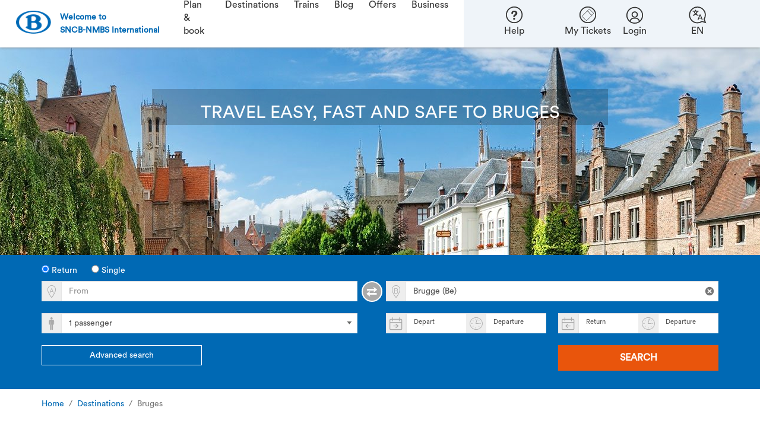

--- FILE ---
content_type: text/html; charset=utf-8
request_url: https://www.b-europe.com/EN/Destinations/Bruges
body_size: 47234
content:

<!DOCTYPE HTML>
<html lang="en">

<head>
    
    <link rel="preload" href="/App/fonts/b-europe/CircularStd-Book.woff" as="font" type="font/woff" crossorigin="anonymous">
    <link rel="preload" href="/App/fonts/b-europe/bEurope-4.woff?9v41ja" as="font" type="font/woff" crossorigin="anonymous">

        <meta http-equiv="X-UA-Compatible" content="IE=edge" />
        <meta http-equiv="content-type" content="text/html; charset=UTF-8" />
        <meta http-equiv="content-language" content="en" />
        <meta name="CODE_LANGUAGE" content="C#" />
        <meta name="vs_defaultClientScript" content="JavaScript" />
        <meta name="description" content="The historical centre of Bruges is definitely worth a visit! Book your InterCity train tickets now via SNCB International and enjoy a trip without worries." />
        <meta name="title" content="To Bruges with InterCity trains | SNCB International" />
        <meta name="keywords" content="" />
        <meta name="scID" content="452e238a-75b2-4153-ac87-979c63b9cf8a" />
        <meta name="channelID" content="99425697-0ef8-4bbd-bffd-f658c7115007" />
        <meta name="scPath" content="/sitecore/content/Home/MFReizen/Destinations/Bruges" />
        <meta name="imagePath" content="/App/img/" />
        <meta name="virtualFolder" content="/" />
        <meta name="viewport" content="width=device-width, initial-scale=1, minimum-scale=1, maximum-scale=1, user-scalable=no" />

<script type="text/javascript">try {window.didomiConfig = {languages: {default: document.documentElement.lang, enabled: [document.documentElement.lang]}}} catch (e) {window.didomiConfig = {languages: {default: 'en', enabled: ['nl', 'fr', 'en', 'de']}}};
window.gdprAppliesGlobally=true;(function(){function a(e){if(!window.frames[e]){if(document.body&&document.body.firstChild){var t=document.body;var n=document.createElement("iframe");n.style.display="none";n.name=e;n.title=e;t.insertBefore(n,t.firstChild)}
else{setTimeout(function(){a(e)},5)}}}function e(n,r,o,c,s){function e(e,t,n,a){if(typeof n!=="function"){return}if(!window[r]){window[r]=[]}var i=false;if(s){i=s(e,t,n)}if(!i){window[r].push({command:e,parameter:t,callback:n,version:a})}}e.stub=true;function t(a){if(!window[n]||window[n].stub!==true){return}if(!a.data){return}
var i=typeof a.data==="string";var e;try{e=i?JSON.parse(a.data):a.data}catch(t){return}if(e[o]){var r=e[o];window[n](r.command,r.parameter,function(e,t){var n={};n[c]={returnValue:e,success:t,callId:r.callId};a.source.postMessage(i?JSON.stringify(n):n,"*")},r.version)}}
if(typeof window[n]!=="function"){window[n]=e;if(window.addEventListener){window.addEventListener("message",t,false)}else{window.attachEvent("onmessage",t)}}}e("__tcfapi","__tcfapiBuffer","__tcfapiCall","__tcfapiReturn");a("__tcfapiLocator");(function(e){
  var t=document.createElement("script");t.id="spcloader";t.type="text/javascript";t.async=true;t.src="https://sdk.privacy-center.org/"+e+"/loader.js?target="+document.location.hostname;t.charset="utf-8";var n=document.getElementsByTagName("script")[0];n.parentNode.insertBefore(t,n)})("41d652ec-4b4f-4722-8de8-53f39705d783")})();</script>
<meta name="author" content="b-europe" />
<meta name="google-site-verification" content="BQvYKkco_mmXTEOkFi8VXsP16vSgFuZzMaa7LXw-wZI" />
<meta name="msvalidate.01" content="8A1E7FA2C62B54185FE2B222FB8CEEC5" />

<script>(function(){
  console.log('Attempting robust override for .sel-passenger-ftp inputs');

  // 1) Helper: replace an input node (safe copy of attributes except type)
  function replaceInputNode(input){
    if(!input || input.tagName !== 'INPUT') return;
    if (input.type === 'text') return input;
    try{
      const newInput = document.createElement('input');
      for (let i = 0; i < input.attributes.length; i++){
        const a = input.attributes[i];
        if (a.name === 'type') continue;
        newInput.setAttribute(a.name, a.value);
      }
      newInput.setAttribute('type','text');
      newInput.setAttribute('inputmode','text'); // help mobile keyboards
      newInput.value = input.value || '';
      input.parentNode && input.parentNode.replaceChild(newInput, input);
      if (document.activeElement === input) try { newInput.focus(); } catch(e){}
      console.log('Replaced input node -> text for', newInput);
      return newInput;
    }catch(err){
      console.warn('replaceInputNode error', err);
    }
  }

  // 2) Process existing and descendant matches
  function processAll(){
    try{
      // direct matches
      document.querySelectorAll('input.sel-passenger-ftp[type="tel"]').forEach(replaceInputNode);
      // some frameworks put class on container: find inputs inside containers
      document.querySelectorAll('.sel-passenger-ftp').forEach(el=>{
        if (el.tagName === 'INPUT') {
          if (el.type === 'tel') replaceInputNode(el);
        } else {
          el.querySelectorAll && el.querySelectorAll('input[type="tel"]').forEach(inp=>{
            if (inp.classList.contains('sel-passenger-ftp') || inp.matches('input.sel-passenger-ftp')) {
              replaceInputNode(inp);
            }
          });
        }
      });
    }catch(e){ console.warn('processAll error', e); }
  }

  // 3) Override setAttribute to block attempts to set type="tel" on matching inputs
  const origSetAttr = Element.prototype.setAttribute;
  Element.prototype.setAttribute = function(name, value){
    try{
      if (name === 'type' && value === 'tel') {
        // if element is an input and either has the class or will have it
        if (this.tagName === 'INPUT' && (this.classList && this.classList.contains('sel-passenger-ftp'))) {
          // convert to text instead
          return origSetAttr.call(this, 'type', 'text');
        }
      }
    }catch(e){ /* ignore */ }
    return origSetAttr.apply(this, arguments);
  };

  // 4) Try to override the HTMLInputElement.prototype.type setter to intercept direct assignments (el.type = 'tel')
  try{
    const proto = HTMLInputElement && HTMLInputElement.prototype;
    const descriptor = Object.getOwnPropertyDescriptor(proto, 'type');
    if (descriptor && descriptor.configurable) {
      const originalSetter = descriptor.set;
      const originalGetter = descriptor.get;
      Object.defineProperty(proto, 'type', {
        configurable: true,
        enumerable: descriptor.enumerable,
        get: function(){ return originalGetter ? originalGetter.call(this) : this.getAttribute('type'); },
        set: function(val){
          try{
            if (val === 'tel' && this.classList && this.classList.contains('sel-passenger-ftp')) {
              // set to text instead
              return originalSetter ? originalSetter.call(this, 'text') : this.setAttribute('type','text');
            }
          }catch(e){}
          return originalSetter ? originalSetter.call(this, val) : this.setAttribute('type', val);
        }
      });
      console.log('Patched HTMLInputElement.prototype.type setter');
    } else {
      console.warn('Could not patch input.type property (descriptor not configurable).');
    }
  }catch(err){
    console.warn('Error patching input.type:', err);
  }

  // 5) Observe DOM for new nodes and attribute changes
  const mo = new MutationObserver(muts=>{
    for (const m of muts){
      if (m.type === 'childList' && m.addedNodes && m.addedNodes.length){
        m.addedNodes.forEach(node=>{
          if (node.nodeType !== 1) return;
          // direct input node
          if (node.matches && node.matches('input.sel-passenger-ftp[type="tel"]')) replaceInputNode(node);
          // if container, search inside
          if (node.querySelectorAll) node.querySelectorAll('input.sel-passenger-ftp[type="tel"]').forEach(replaceInputNode);
        });
      }
      if (m.type === 'attributes' && m.target){
        const t = m.target;
        if (t.tagName === 'INPUT' && (t.classList && t.classList.contains('sel-passenger-ftp'))) {
          if (t.getAttribute('type') === 'tel') {
            // try to convert it back (or replace)
            try { t.setAttribute('type','text'); } catch(e){ replaceInputNode(t); }
          }
        }
      }
    }
  });
  try{
    mo.observe(document.documentElement || document.body, { childList: true, subtree: true, attributes: true, attributeFilter: ['type','class'] });
    console.log('MutationObserver started');
  }catch(e){ console.warn('Could not start MutationObserver', e); }

  // 6) Periodic fallback
  const interval = setInterval(processAll, 700);

  // run immediately once
  processAll();

  // optional: stop after 2 minutes to avoid indefinite interference. Comment out if you want permanent.
  setTimeout(() => {
    try { mo.disconnect(); clearInterval(interval); console.log('Stopped observer and interval (timeout reached).'); } catch(e){}
  }, 120000);

  // useful cleanup helper for dev/testing in console
  window.__restore_input_overrides = function(){
    try{
      clearInterval(interval);
      mo.disconnect();
      // restore setAttribute
      Element.prototype.setAttribute = origSetAttr;
      // NOTE: restoring original input.type setter might not be possible if descriptor replaced; reload page to fully restore
      console.log('Cleanup attempted. Reload page if things look odd.');
    }catch(e){
      console.warn('Cleanup error', e);
    }
  };

  console.log('Robust override loaded. If things break, run window.__restore_input_overrides() and reload the page.');
})();
</script>
        <link title="Verken Brugge met de trein" type="text/html" rel="alternate" hreflang="nl" href="/NL/Bestemmingen/Brugge" />
        <link title="&#192; la d&#233;couverte de Bruges en train " type="text/html" rel="alternate" hreflang="fr" href="/FR/Destinations/Bruges" />
        <link title="Discover Bruges by train" type="text/html" rel="alternate" hreflang="en" href="/EN/Destinations/Bruges" />
        <link title="Erkunden Sie Br&#252;gge mit dem Zug" type="text/html" rel="alternate" hreflang="de" href="/DE/Reiseziele/Bruegge" />
        <link rel="shortcut icon" type="image/x-icon" href="/favicon.ico" />

    <title>To Bruges with InterCity trains | SNCB International</title>


<meta name="apple-itunes-app" content="app-id=577730301"/><link rel="apple-touch-icon" href="https://static.b-europe.com/-/media/MediaRepository/Images_HighRes/AppIcon/appIcon_300x300.ashx"/><meta name="google-play-app" content="app-id=com.nmbs"/><meta name="msApplication-ID" content="SNCB.NMBSSNCBEurope"/><meta name="msApplication-PackageFamilyName" content="SNCB.NMBSSNCBEurope_bf03tz8gz142t"/><meta name="msapplication-TileImage" content="https://static.b-europe.com/-/media/MediaRepository/Images_HighRes/AppIcon/appIcon_300x300.ashx"/><meta name="msapplication-TileColor" content="#0072BB"/>

<link class='js-ie-disabled-css' href='/App/css_min/content-574abcd6855d8b632e8fed732a0df6f2.css?v=2629134' rel='preload' as='style' /><link class='js-ie-disabled-css' href='/App/css_min/content-574abcd6855d8b632e8fed732a0df6f2.css?v=2629134' rel='stylesheet' />


        <link class="js-ie-disabled-css" href="/App/Webfonts/CustomWebfont/style.css?v=d8fe37a4-fd48-474b-be17-1b55b166b9d5" rel="stylesheet" type="text/css" media="all" />


        <style id="WhitelabelCustomCss">:root {--connection-date-bg:#ffffff;--connection-date-border:#ffffff;--connection-border:var(--gray-border)!important;--connection-date-text:#e9550c;--input-border-focus-h:198;--input-border-focus-s:100%;--input-border-focus-l:45%;--connection-secondary-bg:#0069b4;--connection-inner-secondary-border:#0069b4;--tariff-btn-secondary-bg:#ddf1fa;--ts-active-unsel-reg-bg:#eeeeee;--ts-active-unsel-reg-light-gray-text:#666666;--ts-active-unsel-reg-price-notice-text:#666666;--detailspopup-tariff-conditions-primary:#f1f5f5;--ab-btn-border-color-hover:#d34d11;--cookiebot-actionbar-wrapper:115px;} .contents__title__text{display:inline!important;color:var(--text-color)!important}.inbenta-km__results__extended .inbenta-km__faqs~.inbenta-km__rating{display:none}.inbenta-km__rating .inbenta-km-button__text{display:block!important}.contents__title__query{display:inline!important}.inbenta-km-button{background-color:#e9550c!important;border:1px solid #e9550c!important}.inbenta-km-button:hover{border:1px solid #d34d11!important;background-color:#d34d11!important}.inbenta-km-input{font-family:Circular Std,Arial,sans-serif!important}.rt-inbenta .inbenta-search-box{display:none!important}.inbenta-km__faq__title{color:#006ab3!important}.inbenta-km__results__not-found .not-found__text{font-family:Circular Std,Arial,sans-serif!important;color:#666666!important}.inbenta-km__faq{font-family:Circular Std,Arial,sans-serif!important}.inbenta-km__faq__body a{color:#006ab3!important}.inbenta-km__faq--active .title__faq{color:#006ab3!important}.inbenta-km-title{color:#666666!important;font-family:Circular Std,Arial,sans-serif!important;font-size:18px!important}.inbenta-km-subtitle{font-family:Circular Std,Arial,sans-serif!important;color:#006ab3!important;font-size:16px!important}.inbenta-km__faq .title__faq:hover{color:#006ab3!important}.inbenta-km{width:100%!important;padding:0!important;padding:0!important}.inbenta-km a{color:#006ab3!important}.inbenta-km a:hover{text-decoration:underline!important}.inbenta-km .social-media-item{color:var(--follow-group-text)!important}.inbenta-search-no-results__header{color:#666666!important;font-family:Circular Std,Arial,sans-serif!important;font-size:18px!important;font-weight:300!important}.inbenta-search-no-results__title{font-family:Circular Std,Arial,sans-serif!important;font-size:15px!important;line-height:24px!important;color:#666666!important}.inbenta-search-no-results__subtitle{font-family:Circular Std,Arial,sans-serif!important;font-size:15px!important;line-height:24px!important;color:#666666!important}.inbenta-search-no-results{padding:0!important;box-shadow:none!important;align-items:normal!important;text-align:left!important}.rt-inbenta .inbenta-search-results__item a{color:#0069b4!important;font-size:16px!important}.rt-inbenta .inbenta-search-results{font-size:16px!important}.rt-inbenta .inbenta-search-results__item{border-top:none!important}.inbenta-km__results{border-bottom:2px solid #006ab3}.inbenta-km__results__extended{box-shadow:none!important}.inbenta-km__results__extended .inbenta-km__faqs{box-shadow:none!important;margin-bottom:60px!important}.rt-navigationtrack-v2 .rt-navigationtrack-v2_desktop .rt-navigation_steps .rt-navigation_step>a,.rt-navigationtrack-v2 .rt-navigationtrack-v2_desktop .rt-navigation_steps .rt-navigation_step>a:hover{font-size:14px}#searchForContractsButton{display:none}.rt-modal-content{border:1px solid #999}.unique-css-class label{width:100%;margin:3px!important}.unique-css-class input[type="radio"]{margin-right:4px}.rt-seating-color{color:#666666!important}.rt-green{color:#666666!important}.rt-actionbar-travel{font-size:16px;line-height:0.9em}.rt-actionbar-od-text{display:table-cell;vertical-align:middle;font-size:16px;line-height:2em}.sel-transfers{color:#666!important;font-weight:bold}.btn-prev-alone{color:#ffffff;background-color:#0069b4!important;border-color:#0069b4!important;font-weight:bold;text-transform:uppercase}.btn-prev-alone:hover{color:#ffffff!important;background-color:#00375C!important;border-color:#00375C!important;font-weight:bold;text-transform:uppercase}.btn-next{color:#ffffff;background-color:#e9550c!important;border-color:#e9550c!important}.btn-next:hover{color:#ffffff!important;border-color:#d34d11!important;background-color:#d34d11!important}.rt-connection-date{padding:2px 5px;font-weight:bold}@media (max-width:767px){.rt-connection-date{background-color:#eeeeee!important;color:#666666;border:1px solid #eeeeee!important}}.rt-sitepreferences-btn{width:auto}@media (max-width:767px){.rt-sitepreferences-btn{padding-top:14%!important}}.btn-radio.active:not(.unavailable):focus,.btn-radio.active:not(.unavailable):hover{color:#666666}body.cookiebot-padding{margin-top:0}.rt-flyout-items--height{color:#0069b4!important}.footer-link{color:#0069b4!important}.rt-mobile-leftMenu--items a,.rt-mobile-rightMenu--items a{color:#ffffff!important}.rt-coverImage-caption--contrast{padding-bottom:1px;padding-top:20px}.rt-header-flyout{width:fit-content!important;height:fit-content!important}@media (max-width:479.98px){.rt-mobile-header .rt-mobile-rightMenu--submenu{width:501%}.rt-mobile-header .rt-main-links .rt-mobile-primaryNav{display:flex;flex-direction:row-reverse;justify-content:center;font-size:14px;padding:13px 0 13px 0}}@media (max-width:767.98px){.rt-alertLister .rt-alertLister-pagination{left:auto!important}}.iconCustom-F:before{color:inherit!important}.rt-gridpopup-grid .rt-gridpopup-brand [class^="iconCustom-"],[class*=" iconCustom-"]{line-height:20px !important}.station-board-train-group .rt-ico-stationboard.iconCustom-eurostar{line-height:1!important}.rt-tariff-btns .btn-radio-tariff-primary.active:not(.unavailable){color:#666666!important}.rt-tariff-btns .btn-radio-tariff-secondary.active:not(.unavailable){color:#666666!important}.icon-ico-exclamation{color:#FFA500!important}.rt-leg-popup-icon{display:none}[class^="icoCustom-"],[class*=" icoCustom-"]{font-size:40px;line-height:25px}[class^="icoCustom-ico-"],[class*=" icoCustom-ico-"]{font-size:22px;line-height:25px}.rt-as-carrier--info [class^="icoCustom-"]{font-size:25px}.rt-sp-leginfo-content .rt-sp-legicon:not(.icon-icoTrainUnknown):not(.rt-train-attention){line-height:.5;display:none}.rt-seat-prefs__title.sel-optional-section-title small{visibility:hidden !important}.rt-seat-prefs__title.sel-optional-section-title H3{visibility:visible !important}.rt-brand-logos>li.rt-connection-logo{font-size:40px}@media (min-width:1200px){.rt-coverImage-caption,.rt-coverImageConnection-caption{left:20%;right:20%}}div.rt-radio-buttons.rt-gender.sel-gender-formgroup.rt-half-width{width:100% !important;display:flex}.rt-radio-buttons .rt-gender__option{flex:1;text-align:center;white-space:nowrap;overflow:hidden;text-overflow:ellipsis}</style>












</head>
<body >
    <div id="UnhandledExceptionPopup" data-isdebug="False"></div>

<div id="emaildomainsJSON" data-nosnippet style="display: none;">
    {&quot;domains&quot;:[&quot;gmail.com&quot;,&quot;hotmail.com&quot;,&quot;skynet.be&quot;,&quot;telenet.be&quot;,&quot;yahoo.com&quot;,&quot;icloud.com&quot;],&quot;didYouMeanPrefix&quot;:&quot;Did you mean&quot;,&quot;didYouMeanSuffix&quot;:&quot;?&quot;}
</div>
    


        <div id="initialsmJSON" data-nosnippet style="display: none;">{&quot;facebookAppId&quot;:&quot;245421026193902&quot;,&quot;googleAppId&quot;:&quot;531995485739-p5ccc69kbjut7j3i2rjmuci4fkqmcp7s.apps.googleusercontent.com&quot;,&quot;facebookNoEmailAuthorityKey&quot;:&quot;Login failed&quot;,&quot;facebookUserCancelledKey&quot;:&quot;Login failed&quot;,&quot;facebookNoEmailFoundForProfileKey&quot;:&quot;Login failed&quot;,&quot;facebookTechnicalErrorKey&quot;:&quot;Login failed&quot;,&quot;googleNoAuthorityKey&quot;:&quot;Login failed&quot;,&quot;googleUserCancelledKey&quot;:&quot;Login failed&quot;,&quot;googleTechnicalErrorKey&quot;:&quot;Login failed&quot;,&quot;appleClientID&quot;:&quot;b-europe.nmbssncb.client&quot;,&quot;appleRedirectURL&quot;:&quot;https://www.b-europe.com&quot;,&quot;appleAuthorizeUrl&quot;:&quot;https://appleid.apple.com/auth/authorize&quot;,&quot;appleLocale&quot;:&quot;en_US&quot;,&quot;appleUserCancelledKey&quot;:&quot;Login failed&quot;,&quot;appleTechnicalErrorKey&quot;:&quot;Login failed&quot;}</div>

        <div id="initialLoginInfoJSON" data-nosnippet style="display: none;">{&quot;email&quot;:null,&quot;rememberMe&quot;:false,&quot;myAccountEnabled&quot;:true,&quot;loggedIn&quot;:false,&quot;initialVisible&quot;:false}</div>
    <div id="initialDnrSearchInfoJSON" data-nosnippet style="display: none;">{&quot;email&quot;:null,&quot;dnr&quot;:null,&quot;autoSearch&quot;:false,&quot;myTicketsEnabled&quot;:true}</div>

<div id="profileInfo" data-nosnippet style="display: none;">{&quot;active&quot;:false}</div>

<!-- SmartBanner -->
<div id="SmartBanner">
    <div id="SmartBannerInitialData" data-nosnippet style="display: none;">
    {&quot;visible&quot;:false,&quot;blockSmartAppBanner&quot;:false,&quot;doNotDisplayTime&quot;:0}
</div>



</div>
<div id="TtlExpiryNotification">
    <!-- ko with: header.ttlExpiryNotification -->
<div id="initialTtlExpiryNotificationJson" data-nosnippet style="display: none;">{&quot;needsRefresh&quot;:false,&quot;initiallyVisible&quot;:false,&quot;dossierListUrl&quot;:null}</div>
<div class="rt-bg-orange rt-TTL-msg-container sel-ttl-expiry-notification" data-bind="slideVisible: visible" style="display: none;">
    <button type="button" class="icon-icoClose rt-notice-close" aria-hidden="true" data-bind="click: closeMessage"></button>
    <div class="container" data-bind="click: goToDossierList">
        <div class="row">
            <div class="col-md-12">
                <span class="rt-TTL-msg"></span>
            </div>
        </div>
    </div>
</div>
<!-- /ko -->
</div>
<div id="SitePreferencesModel">
    <div id="SitePreferencesInitialData" data-nosnippet style="display: none;">
    {&quot;countryIcons&quot;:{},&quot;languageLinks&quot;:{&quot;NL&quot;:&quot;/NL/Bestemmingen/Brugge&quot;,&quot;FR&quot;:&quot;/FR/Destinations/Bruges&quot;,&quot;EN&quot;:&quot;/EN/Destinations/Bruges&quot;,&quot;DE&quot;:&quot;/DE/Reiseziele/Bruegge&quot;},&quot;currencyShortLabels&quot;:{},&quot;userAcceptedSitePreferences&quot;:false,&quot;sitePreferencesExpandedOnPageLoad&quot;:false,&quot;showCountry&quot;:false,&quot;showCurrency&quot;:false,&quot;showLanguage&quot;:true,&quot;currency&quot;:&quot;EUR&quot;,&quot;country&quot;:&quot;US&quot;,&quot;countries&quot;:[],&quot;language&quot;:&quot;EN&quot;}
</div>





</div>



<div id="HeaderClientData" data-nosnippet style="display: none;">{&quot;shareDetailsEnabled&quot;:false,&quot;dnr&quot;:null}</div>

<nav class="rt-header-v2 sel-header-v2 navbar fixed-top navbar-expand-md rt-navbar--white " data-bind="with: header">
    
        <a class="navbar-brand pl-2 justify-content-center align-items-center d-flex font-weight-bold rt-header-v2-submenu-link--blue text-decoration-none"
         href="/EN"    >
        <div class="rt-header-v2-logo d-flex align-items-center">
            <img class="js-lazy-load" data-src="https://static.b-europe.com/-/media/MediaRepository/Images_HighRes/Header/SVG/b_logov2x.ashx?h=41&amp;w=62&amp;sc=0.5&amp;hash=598C117B5F4313FDD72D655DA342A1D3" alt="" width="62" height="41" data-srcset="https://static.b-europe.com/-/media/MediaRepository/Images_HighRes/Header/SVG/b_logov2x.ashx?h=41&w=62&hash=99849D4C5A53E37AC1D1444688572868 2x" />
        </div>
            <div class="d-block navbar-brand_tagline">
                <span class="d-none d-md-block">Welcome to </span><span class="d-xs-block"><span class="d-none d-md-inline-block">SNCB-NMBS International</span></span>
            </div>
    </a>

    <div class="collapse navbar-collapse align-self-end" id="header-v2-menus">
        <ul class="navbar-nav sel-header-v2-left-menu">
        <li class="nav-item sel-header-v2-navbar-nav-link dropdown d-none d-md-block d-lg-block d-xl-block">
            <a class="nav-link dropdown-toggle" href="#" id="menu_0a1e4549-4e08-4576-9014-49e406906393" role="button" data-toggle="dropdown" aria-haspopup="true" aria-expanded="true">
                Plan & book
            </a>
                <div class="dropdown-menu sel-header-v2-navbar-nav-link-submenu rt-header-v2-centered-dropdown-menu  rt-animate rt-slide--in" aria-labelledby="menu_0a1e4549-4e08-4576-9014-49e406906393">
        <div class="rt-header-v2-submenu flex-row">
                    <div class="rt-header-v2-submenu-cols col-4">
                        <ul>
                            <li class="rt-header-v2-submenu-title font-weight-bold">

Train tickets                            </li>
                                                                <li>
                                            <a class=""   href="/EN/Booking/Tickets"       data-bind="click: onMenuClick"  >
        Book train tickets
    </a>

                                    </li>
                                    <li>
                                            <a class=""   href="https://travel.b-europe.com/pmr/en/booking"       data-bind="click: onMenuClick"  >
        Wheelchair & companion
    </a>

                                    </li>
                                    <li>
                                            <a class=""   href="/EN/Contact/Group-Travel"       data-bind="click: onMenuClick"  >
        Group travel
    </a>

                                    </li>
                        </ul>
                    </div>
                    <div class="rt-header-v2-submenu-cols col-4">
                        <ul>
                            <li class="rt-header-v2-submenu-title font-weight-bold">

Interrail Passes                            </li>
                                                                <li>
                                            <a class=""   href="/EN/Interrail"       data-bind="click: onMenuClick"  >
        Buy your Interrail Pass
    </a>

                                    </li>
                                    <li>
                                            <a class=""   href="/EN/Booking/Pass"       data-bind="click: onMenuClick"  >
        Book a seat at pass fare
    </a>

                                    </li>
                        </ul>
                    </div>
                    <div class="rt-header-v2-submenu-cols col-4">
                        <ul>
                            <li class="rt-header-v2-submenu-title font-weight-bold">

Special tickets                            </li>
                                                                <li>
                                            <a class=""   href="https://travel.b-europe.com/bike/en/booking#TravelWish"       data-bind="click: onMenuClick"  >
        Bike ticket
    </a>

                                    </li>
                                    <li>
                                            <a class=""   href="https://travel.b-europe.com/dog/en/booking#TravelWish"       data-bind="click: onMenuClick"  >
        Dog ticket
    </a>

                                    </li>
                                    <li>
                                            <a class=""   href="https://travel.b-europe.com/euregio/en/booking#TravelWish"       data-bind="click: onMenuClick"  >
        Euregio ticket
    </a>

                                    </li>
                        </ul>
                    </div>
        </div>
        <div class="dropdown-divider"></div>
        <div class="rt-header-v2-submenu flex-row">

                    <div class="rt-header-v2-submenu-cols col-4 pt-3">
                        <ul>
                            <li>
                            </li>
                        </ul>
                    </div>
                    <div class="rt-header-v2-submenu-cols col-4 pt-3">
                        <ul>
                            <li>
                            </li>
                        </ul>
                    </div>
                    <div class="rt-header-v2-submenu-cols col-4 pt-3">
                        <ul>
                            <li>
                            </li>
                        </ul>
                    </div>
        </div>
    </div>

        </li>
        <li class="nav-item sel-header-v2-navbar-nav-link-mobile dropdown d-block d-md-none d-lg-none d-xl-none">
                <a class="nav-link d-flex dropdown-toggle sel-header-v2-navbar-nav-link-mobile-toggle" href="#" id="menu_0a1e4549-4e08-4576-9014-49e406906393_mobile" role="button" data-toggle="dropdown" aria-haspopup="true" aria-expanded="true">
        <span class="d-flex flex-fill">Plan & book</span>
        <span class="icon-ico-arrow-light-down toggle-arrow"></span>
    </a>
    <ul class="dropdown-menu sel-header-v2-navbar-nav-link-mobile-submenu rt-animate rt-slide--in" aria-labelledby="menu_0a1e4549-4e08-4576-9014-49e406906393_mobile">

                <li class="dropdown-submenu">
                    <a class="nav-link d-flex dropdown-item dropdown-toggle" href="#" id="menu_12564d1d-586e-4784-be7e-380e277f4558_mobile" role="button" data-toggle="dropdown" aria-haspopup="true" aria-expanded="true">
                        <span class="rt-tree-line--vertical"><i class="rt-tree-line--horizontal"></i></span>
                        <span class="d-flex flex-fill">Train tickets</span>
                        <span class="icon-ico-arrow-light-down toggle-arrow"></span>
                    </a>
                    <div class="dropdown-menu dropdown-submenu-items rt-animate rt-slide--in p-0" aria-labelledby="menu_12564d1d-586e-4784-be7e-380e277f4558_mobile">
                        <ul>
                                                                <li>
                                            <a class="nav-link d-flex dropdown-item"   href="/EN/Booking/Tickets"       data-bind="click: onMenuClick"  >
            <span class="rt-tree-line--vertical"><i class="rt-tree-line--horizontal"></i></span>
Book train tickets
    </a>

                                    </li>
                                    <li>
                                            <a class="nav-link d-flex dropdown-item"   href="https://travel.b-europe.com/pmr/en/booking"       data-bind="click: onMenuClick"  >
            <span class="rt-tree-line--vertical"><i class="rt-tree-line--horizontal"></i></span>
Wheelchair & companion
    </a>

                                    </li>
                                    <li>
                                            <a class="nav-link d-flex dropdown-item"   href="/EN/Contact/Group-Travel"       data-bind="click: onMenuClick"  >
            <span class="rt-tree-line--vertical"><i class="rt-tree-line--horizontal"></i></span>
Group travel
    </a>

                                    </li>
                                                    </ul>
                    </div>
                </li>
                <li class="dropdown-submenu">
                    <a class="nav-link d-flex dropdown-item dropdown-toggle" href="#" id="menu_d9c3118c-7ebe-42ba-adf2-18b480dc2145_mobile" role="button" data-toggle="dropdown" aria-haspopup="true" aria-expanded="true">
                        <span class="rt-tree-line--vertical"><i class="rt-tree-line--horizontal"></i></span>
                        <span class="d-flex flex-fill">Interrail Passes</span>
                        <span class="icon-ico-arrow-light-down toggle-arrow"></span>
                    </a>
                    <div class="dropdown-menu dropdown-submenu-items rt-animate rt-slide--in p-0" aria-labelledby="menu_d9c3118c-7ebe-42ba-adf2-18b480dc2145_mobile">
                        <ul>
                                                                <li>
                                            <a class="nav-link d-flex dropdown-item"   href="/EN/Interrail"       data-bind="click: onMenuClick"  >
            <span class="rt-tree-line--vertical"><i class="rt-tree-line--horizontal"></i></span>
Buy your Interrail Pass
    </a>

                                    </li>
                                    <li>
                                            <a class="nav-link d-flex dropdown-item"   href="/EN/Booking/Pass"       data-bind="click: onMenuClick"  >
            <span class="rt-tree-line--vertical"><i class="rt-tree-line--horizontal"></i></span>
Book a seat at pass fare
    </a>

                                    </li>
                                                    </ul>
                    </div>
                </li>
                <li class="dropdown-submenu">
                    <a class="nav-link d-flex dropdown-item dropdown-toggle" href="#" id="menu_c3869bd4-3e8e-4f77-b982-a1d6365dd454_mobile" role="button" data-toggle="dropdown" aria-haspopup="true" aria-expanded="true">
                        <span class="rt-tree-line--vertical"><i class="rt-tree-line--horizontal"></i></span>
                        <span class="d-flex flex-fill">Special tickets</span>
                        <span class="icon-ico-arrow-light-down toggle-arrow"></span>
                    </a>
                    <div class="dropdown-menu dropdown-submenu-items rt-animate rt-slide--in p-0" aria-labelledby="menu_c3869bd4-3e8e-4f77-b982-a1d6365dd454_mobile">
                        <ul>
                                                                <li>
                                            <a class="nav-link d-flex dropdown-item"   href="https://travel.b-europe.com/bike/en/booking#TravelWish"       data-bind="click: onMenuClick"  >
            <span class="rt-tree-line--vertical"><i class="rt-tree-line--horizontal"></i></span>
Bike ticket
    </a>

                                    </li>
                                    <li>
                                            <a class="nav-link d-flex dropdown-item"   href="https://travel.b-europe.com/dog/en/booking#TravelWish"       data-bind="click: onMenuClick"  >
            <span class="rt-tree-line--vertical"><i class="rt-tree-line--horizontal"></i></span>
Dog ticket
    </a>

                                    </li>
                                    <li>
                                            <a class="nav-link d-flex dropdown-item"   href="https://travel.b-europe.com/euregio/en/booking#TravelWish"       data-bind="click: onMenuClick"  >
            <span class="rt-tree-line--vertical"><i class="rt-tree-line--horizontal"></i></span>
Euregio ticket
    </a>

                                    </li>
                                                    </ul>
                    </div>
                </li>
    </ul>

        </li>
        <li class="nav-item sel-header-v2-navbar-nav-link dropdown d-none d-md-block d-lg-block d-xl-block">
            <a class="nav-link dropdown-toggle" href="#" id="menu_da9f1214-88fd-41a8-b8b6-5fda6d16c52a" role="button" data-toggle="dropdown" aria-haspopup="true" aria-expanded="true">
                Destinations
            </a>
                <div class="dropdown-menu sel-header-v2-navbar-nav-link-submenu rt-header-v2-centered-dropdown-menu  rt-animate rt-slide--in" aria-labelledby="menu_da9f1214-88fd-41a8-b8b6-5fda6d16c52a">
        <div class="rt-header-v2-submenu flex-row">
                    <div class="rt-header-v2-submenu-cols col-4">
                        <ul>
                            <li class="rt-header-v2-submenu-title font-weight-bold">

Top cities                            </li>
                                                                <li>
                                            <a class=""   href="/EN/Destinations/Paris"       data-bind="click: onMenuClick"  >
        Paris
    </a>

                                    </li>
                                    <li>
                                            <a class=""   href="/EN/Destinations/London"       data-bind="click: onMenuClick"  >
        London
    </a>

                                    </li>
                                    <li>
                                            <a class=""   href="/EN/Destinations/Amsterdam"       data-bind="click: onMenuClick"  >
        Amsterdam
    </a>

                                    </li>
                                    <li>
                                            <a class=""   href="/EN/Destinations/Cologne"       data-bind="click: onMenuClick"  >
        Cologne
    </a>

                                    </li>
                                    <li>
                                            <a class=""   href="/EN/Destinations/Disneyland-Paris"       data-bind="click: onMenuClick"  >
        Disneyland® Paris
    </a>

                                    </li>
                        </ul>
                    </div>
                    <div class="rt-header-v2-submenu-cols col-4">
                        <ul>
                            <li class="rt-header-v2-submenu-title font-weight-bold">

Top countries                            </li>
                                                                <li>
                                            <a class=""   href="/EN/Destinations/France"       data-bind="click: onMenuClick"  >
        France
    </a>

                                    </li>
                                    <li>
                                            <a class=""   href="/EN/Destinations/Great-Britain"       data-bind="click: onMenuClick"  >
        Great Britain
    </a>

                                    </li>
                                    <li>
                                            <a class=""   href="/EN/Destinations/The-Netherlands"       data-bind="click: onMenuClick"  >
        The Netherlands
    </a>

                                    </li>
                                    <li>
                                            <a class=""   href="/EN/Destinations/Germany"       data-bind="click: onMenuClick"  >
        Germany
    </a>

                                    </li>
                                    <li>
                                            <a class=""   href="/EN/Destinations/Luxembourg"       data-bind="click: onMenuClick"  >
        Luxembourg
    </a>

                                    </li>
                        </ul>
                    </div>
                    <div class="rt-header-v2-submenu-cols col-4">
                        <ul>
                            <li class="rt-header-v2-submenu-title font-weight-bold">

Favourite ski resorts                            </li>
                                                                <li>
                                            <a class=""   href="/EN/Destinations/Aime-La-Plagne"       data-bind="click: onMenuClick"  >
        Aime-La-Plagne
    </a>

                                    </li>
                                    <li>
                                            <a class=""   href="/EN/Destinations/Bourg-St-Maurice"       data-bind="click: onMenuClick"  >
        Bourg-St-Maurice
    </a>

                                    </li>
                                    <li>
                                            <a class=""   href="/EN/Destinations/Moutiers"       data-bind="click: onMenuClick"  >
        Moûtiers
    </a>

                                    </li>
                                    <li>
                                            <a class=""   href="/EN/Destinations/Innsbruck"       data-bind="click: onMenuClick"  >
        Innsbruck
    </a>

                                    </li>
                        </ul>
                    </div>
        </div>
        <div class="dropdown-divider"></div>
        <div class="rt-header-v2-submenu flex-row">

                    <div class="rt-header-v2-submenu-cols col-4 pt-3">
                        <ul>
                            <li>
                                    <a href="/EN/Destinations" class="rt-header-v2-submenu-link--blue">
                                        More destinations
                                    </a>
                            </li>
                        </ul>
                    </div>
                    <div class="rt-header-v2-submenu-cols col-4 pt-3">
                        <ul>
                            <li>
                            </li>
                        </ul>
                    </div>
                    <div class="rt-header-v2-submenu-cols col-4 pt-3">
                        <ul>
                            <li>
                                    <a href="/EN/Destinations/Winter-Sports" class="rt-header-v2-submenu-link--blue">
                                        Ski destinations
                                    </a>
                            </li>
                        </ul>
                    </div>
        </div>
    </div>

        </li>
        <li class="nav-item sel-header-v2-navbar-nav-link-mobile dropdown d-block d-md-none d-lg-none d-xl-none">
                <a class="nav-link d-flex dropdown-toggle sel-header-v2-navbar-nav-link-mobile-toggle" href="#" id="menu_da9f1214-88fd-41a8-b8b6-5fda6d16c52a_mobile" role="button" data-toggle="dropdown" aria-haspopup="true" aria-expanded="true">
        <span class="d-flex flex-fill">Destinations</span>
        <span class="icon-ico-arrow-light-down toggle-arrow"></span>
    </a>
    <ul class="dropdown-menu sel-header-v2-navbar-nav-link-mobile-submenu rt-animate rt-slide--in" aria-labelledby="menu_da9f1214-88fd-41a8-b8b6-5fda6d16c52a_mobile">

                <li class="dropdown-submenu">
                    <a class="nav-link d-flex dropdown-item dropdown-toggle" href="#" id="menu_abe22143-b352-4b68-b0ae-7bc7e162b05c_mobile" role="button" data-toggle="dropdown" aria-haspopup="true" aria-expanded="true">
                        <span class="rt-tree-line--vertical"><i class="rt-tree-line--horizontal"></i></span>
                        <span class="d-flex flex-fill">Top cities</span>
                        <span class="icon-ico-arrow-light-down toggle-arrow"></span>
                    </a>
                    <div class="dropdown-menu dropdown-submenu-items rt-animate rt-slide--in p-0" aria-labelledby="menu_abe22143-b352-4b68-b0ae-7bc7e162b05c_mobile">
                        <ul>
                                                                <li>
                                            <a class="nav-link d-flex dropdown-item"   href="/EN/Destinations/Paris"       data-bind="click: onMenuClick"  >
            <span class="rt-tree-line--vertical"><i class="rt-tree-line--horizontal"></i></span>
Paris
    </a>

                                    </li>
                                    <li>
                                            <a class="nav-link d-flex dropdown-item"   href="/EN/Destinations/London"       data-bind="click: onMenuClick"  >
            <span class="rt-tree-line--vertical"><i class="rt-tree-line--horizontal"></i></span>
London
    </a>

                                    </li>
                                    <li>
                                            <a class="nav-link d-flex dropdown-item"   href="/EN/Destinations/Amsterdam"       data-bind="click: onMenuClick"  >
            <span class="rt-tree-line--vertical"><i class="rt-tree-line--horizontal"></i></span>
Amsterdam
    </a>

                                    </li>
                                    <li>
                                            <a class="nav-link d-flex dropdown-item"   href="/EN/Destinations/Cologne"       data-bind="click: onMenuClick"  >
            <span class="rt-tree-line--vertical"><i class="rt-tree-line--horizontal"></i></span>
Cologne
    </a>

                                    </li>
                                    <li>
                                            <a class="nav-link d-flex dropdown-item"   href="/EN/Destinations/Disneyland-Paris"       data-bind="click: onMenuClick"  >
            <span class="rt-tree-line--vertical"><i class="rt-tree-line--horizontal"></i></span>
Disneyland® Paris
    </a>

                                    </li>
                                                            <li>
                                        <a class="nav-link d-flex dropdown-item"   href="/EN/Destinations"     >
            <span class="rt-tree-line--vertical"><i class="rt-tree-line--horizontal"></i></span>
More destinations
    </a>

                                </li>
                        </ul>
                    </div>
                </li>
                <li class="dropdown-submenu">
                    <a class="nav-link d-flex dropdown-item dropdown-toggle" href="#" id="menu_a63cd96e-5406-460b-ab1a-35d89a99b696_mobile" role="button" data-toggle="dropdown" aria-haspopup="true" aria-expanded="true">
                        <span class="rt-tree-line--vertical"><i class="rt-tree-line--horizontal"></i></span>
                        <span class="d-flex flex-fill">Top countries</span>
                        <span class="icon-ico-arrow-light-down toggle-arrow"></span>
                    </a>
                    <div class="dropdown-menu dropdown-submenu-items rt-animate rt-slide--in p-0" aria-labelledby="menu_a63cd96e-5406-460b-ab1a-35d89a99b696_mobile">
                        <ul>
                                                                <li>
                                            <a class="nav-link d-flex dropdown-item"   href="/EN/Destinations/France"       data-bind="click: onMenuClick"  >
            <span class="rt-tree-line--vertical"><i class="rt-tree-line--horizontal"></i></span>
France
    </a>

                                    </li>
                                    <li>
                                            <a class="nav-link d-flex dropdown-item"   href="/EN/Destinations/Great-Britain"       data-bind="click: onMenuClick"  >
            <span class="rt-tree-line--vertical"><i class="rt-tree-line--horizontal"></i></span>
Great Britain
    </a>

                                    </li>
                                    <li>
                                            <a class="nav-link d-flex dropdown-item"   href="/EN/Destinations/The-Netherlands"       data-bind="click: onMenuClick"  >
            <span class="rt-tree-line--vertical"><i class="rt-tree-line--horizontal"></i></span>
The Netherlands
    </a>

                                    </li>
                                    <li>
                                            <a class="nav-link d-flex dropdown-item"   href="/EN/Destinations/Germany"       data-bind="click: onMenuClick"  >
            <span class="rt-tree-line--vertical"><i class="rt-tree-line--horizontal"></i></span>
Germany
    </a>

                                    </li>
                                    <li>
                                            <a class="nav-link d-flex dropdown-item"   href="/EN/Destinations/Luxembourg"       data-bind="click: onMenuClick"  >
            <span class="rt-tree-line--vertical"><i class="rt-tree-line--horizontal"></i></span>
Luxembourg
    </a>

                                    </li>
                                                    </ul>
                    </div>
                </li>
                <li class="dropdown-submenu">
                    <a class="nav-link d-flex dropdown-item dropdown-toggle" href="#" id="menu_8598ac6b-2ea7-440c-b4fd-c89801ada911_mobile" role="button" data-toggle="dropdown" aria-haspopup="true" aria-expanded="true">
                        <span class="rt-tree-line--vertical"><i class="rt-tree-line--horizontal"></i></span>
                        <span class="d-flex flex-fill">Favourite ski resorts</span>
                        <span class="icon-ico-arrow-light-down toggle-arrow"></span>
                    </a>
                    <div class="dropdown-menu dropdown-submenu-items rt-animate rt-slide--in p-0" aria-labelledby="menu_8598ac6b-2ea7-440c-b4fd-c89801ada911_mobile">
                        <ul>
                                                                <li>
                                            <a class="nav-link d-flex dropdown-item"   href="/EN/Destinations/Aime-La-Plagne"       data-bind="click: onMenuClick"  >
            <span class="rt-tree-line--vertical"><i class="rt-tree-line--horizontal"></i></span>
Aime-La-Plagne
    </a>

                                    </li>
                                    <li>
                                            <a class="nav-link d-flex dropdown-item"   href="/EN/Destinations/Bourg-St-Maurice"       data-bind="click: onMenuClick"  >
            <span class="rt-tree-line--vertical"><i class="rt-tree-line--horizontal"></i></span>
Bourg-St-Maurice
    </a>

                                    </li>
                                    <li>
                                            <a class="nav-link d-flex dropdown-item"   href="/EN/Destinations/Moutiers"       data-bind="click: onMenuClick"  >
            <span class="rt-tree-line--vertical"><i class="rt-tree-line--horizontal"></i></span>
Moûtiers
    </a>

                                    </li>
                                    <li>
                                            <a class="nav-link d-flex dropdown-item"   href="/EN/Destinations/Innsbruck"       data-bind="click: onMenuClick"  >
            <span class="rt-tree-line--vertical"><i class="rt-tree-line--horizontal"></i></span>
Innsbruck
    </a>

                                    </li>
                                                            <li>
                                        <a class="nav-link d-flex dropdown-item"   href="/EN/Destinations/Winter-Sports"     >
            <span class="rt-tree-line--vertical"><i class="rt-tree-line--horizontal"></i></span>
Ski destinations
    </a>

                                </li>
                        </ul>
                    </div>
                </li>
    </ul>

        </li>
        <li class="nav-item sel-header-v2-navbar-nav-link dropdown d-none d-md-block d-lg-block d-xl-block">
            <a class="nav-link dropdown-toggle" href="#" id="menu_6625426c-e490-435a-ab91-8aa9cedd7d1f" role="button" data-toggle="dropdown" aria-haspopup="true" aria-expanded="true">
                Trains
            </a>
                <div class="dropdown-menu sel-header-v2-navbar-nav-link-submenu rt-header-v2-centered-dropdown-menu  rt-animate rt-slide--in" aria-labelledby="menu_6625426c-e490-435a-ab91-8aa9cedd7d1f">
        <div class="rt-header-v2-submenu flex-row">
                    <div class="rt-header-v2-submenu-cols col-6">
                        <ul>
                            <li class="rt-header-v2-submenu-title font-weight-bold">

Most popular trains                            </li>
                                                                <li>
                                            <a class=""   href="/EN/Trains/Eurostar"       data-bind="click: onMenuClick"  >
        Eurostar
    </a>

                                    </li>
                                    <li>
                                            <a class=""   href="/EN/Trains/TGV-Brussels-France"       data-bind="click: onMenuClick"  >
        TGV INOUI
    </a>

                                    </li>
                                    <li>
                                            <a class=""   href="/EN/Trains/ICE"       data-bind="click: onMenuClick"  >
        ICE
    </a>

                                    </li>
                                    <li>
                                            <a class=""   href="/EN/Trains/Eurocity-Direct"       data-bind="click: onMenuClick"  >
        Eurocity Direct
    </a>

                                    </li>
                                    <li>
                                            <a class=""   href="/EN/Trains/EuroCity"       data-bind="click: onMenuClick"  >
        EuroCity
    </a>

                                    </li>
                                    <li>
                                            <a class=""   href="/EN/Trains/OUIGO-Brussels-Paris"       data-bind="click: onMenuClick"  >
        OUIGO Brussels-Paris
    </a>

                                    </li>
                                    <li>
                                            <a class=""   href="/EN/Blog/Night-trains"       data-bind="click: onMenuClick"  >
        Night trains
    </a>

                                    </li>
                        </ul>
                    </div>
                    <div class="rt-header-v2-submenu-cols col-6">
                        <ul>
                            <li class="rt-header-v2-submenu-title font-weight-bold">

Trains to skiing destinations                            </li>
                                                                <li>
                                            <a class=""   href="/EN/Trains/Eurostar-Snow"       data-bind="click: onMenuClick"  >
        Eurostar Snow
    </a>

                                    </li>
                                    <li>
                                            <a class=""   href="/EN/Trains/Intercites-de-Nuit"       data-bind="click: onMenuClick"  >
        Intercités de Nuit
    </a>

                                    </li>
                                    <li>
                                            <a class=""   href="/EN/Trains/TGV-France-Italy"       data-bind="click: onMenuClick"  >
        TGV France-Italy
    </a>

                                    </li>
                                    <li>
                                            <a class=""   href="/EN/Trains/TGV-Lyria"       data-bind="click: onMenuClick"  >
        TGV Lyria
    </a>

                                    </li>
                                    <li>
                                            <a class=""   href="/EN/Trains/Nightjet"       data-bind="click: onMenuClick"  >
        Nightjet
    </a>

                                    </li>
                        </ul>
                    </div>
        </div>
        <div class="dropdown-divider"></div>
        <div class="rt-header-v2-submenu flex-row">

                    <div class="rt-header-v2-submenu-cols col-6 pt-3">
                        <ul>
                            <li>
                                    <a href="/EN/Trains" class="rt-header-v2-submenu-link--blue">
                                        Show all trains
                                    </a>
                            </li>
                        </ul>
                    </div>
                    <div class="rt-header-v2-submenu-cols col-6 pt-3">
                        <ul>
                            <li>
                                    <a href="/EN/Destinations/Winter-Sports" class="rt-header-v2-submenu-link--blue">
                                        Ski destinations
                                    </a>
                            </li>
                        </ul>
                    </div>
        </div>
    </div>

        </li>
        <li class="nav-item sel-header-v2-navbar-nav-link-mobile dropdown d-block d-md-none d-lg-none d-xl-none">
                <a class="nav-link d-flex dropdown-toggle sel-header-v2-navbar-nav-link-mobile-toggle" href="#" id="menu_6625426c-e490-435a-ab91-8aa9cedd7d1f_mobile" role="button" data-toggle="dropdown" aria-haspopup="true" aria-expanded="true">
        <span class="d-flex flex-fill">Trains</span>
        <span class="icon-ico-arrow-light-down toggle-arrow"></span>
    </a>
    <ul class="dropdown-menu sel-header-v2-navbar-nav-link-mobile-submenu rt-animate rt-slide--in" aria-labelledby="menu_6625426c-e490-435a-ab91-8aa9cedd7d1f_mobile">

                <li class="dropdown-submenu">
                    <a class="nav-link d-flex dropdown-item dropdown-toggle" href="#" id="menu_33a4df3a-2c86-4217-8435-175b88a0fa11_mobile" role="button" data-toggle="dropdown" aria-haspopup="true" aria-expanded="true">
                        <span class="rt-tree-line--vertical"><i class="rt-tree-line--horizontal"></i></span>
                        <span class="d-flex flex-fill">Most popular trains</span>
                        <span class="icon-ico-arrow-light-down toggle-arrow"></span>
                    </a>
                    <div class="dropdown-menu dropdown-submenu-items rt-animate rt-slide--in p-0" aria-labelledby="menu_33a4df3a-2c86-4217-8435-175b88a0fa11_mobile">
                        <ul>
                                                                <li>
                                            <a class="nav-link d-flex dropdown-item"   href="/EN/Trains/Eurostar"       data-bind="click: onMenuClick"  >
            <span class="rt-tree-line--vertical"><i class="rt-tree-line--horizontal"></i></span>
Eurostar
    </a>

                                    </li>
                                    <li>
                                            <a class="nav-link d-flex dropdown-item"   href="/EN/Trains/TGV-Brussels-France"       data-bind="click: onMenuClick"  >
            <span class="rt-tree-line--vertical"><i class="rt-tree-line--horizontal"></i></span>
TGV INOUI
    </a>

                                    </li>
                                    <li>
                                            <a class="nav-link d-flex dropdown-item"   href="/EN/Trains/ICE"       data-bind="click: onMenuClick"  >
            <span class="rt-tree-line--vertical"><i class="rt-tree-line--horizontal"></i></span>
ICE
    </a>

                                    </li>
                                    <li>
                                            <a class="nav-link d-flex dropdown-item"   href="/EN/Trains/Eurocity-Direct"       data-bind="click: onMenuClick"  >
            <span class="rt-tree-line--vertical"><i class="rt-tree-line--horizontal"></i></span>
Eurocity Direct
    </a>

                                    </li>
                                    <li>
                                            <a class="nav-link d-flex dropdown-item"   href="/EN/Trains/EuroCity"       data-bind="click: onMenuClick"  >
            <span class="rt-tree-line--vertical"><i class="rt-tree-line--horizontal"></i></span>
EuroCity
    </a>

                                    </li>
                                    <li>
                                            <a class="nav-link d-flex dropdown-item"   href="/EN/Trains/OUIGO-Brussels-Paris"       data-bind="click: onMenuClick"  >
            <span class="rt-tree-line--vertical"><i class="rt-tree-line--horizontal"></i></span>
OUIGO Brussels-Paris
    </a>

                                    </li>
                                    <li>
                                            <a class="nav-link d-flex dropdown-item"   href="/EN/Blog/Night-trains"       data-bind="click: onMenuClick"  >
            <span class="rt-tree-line--vertical"><i class="rt-tree-line--horizontal"></i></span>
Night trains
    </a>

                                    </li>
                                                            <li>
                                        <a class="nav-link d-flex dropdown-item"   href="/EN/Trains"     >
            <span class="rt-tree-line--vertical"><i class="rt-tree-line--horizontal"></i></span>
Show all trains
    </a>

                                </li>
                        </ul>
                    </div>
                </li>
                <li class="dropdown-submenu">
                    <a class="nav-link d-flex dropdown-item dropdown-toggle" href="#" id="menu_e748ca76-9da5-4277-b1f5-2bed3d18c3ae_mobile" role="button" data-toggle="dropdown" aria-haspopup="true" aria-expanded="true">
                        <span class="rt-tree-line--vertical"><i class="rt-tree-line--horizontal"></i></span>
                        <span class="d-flex flex-fill">Trains to skiing destinations</span>
                        <span class="icon-ico-arrow-light-down toggle-arrow"></span>
                    </a>
                    <div class="dropdown-menu dropdown-submenu-items rt-animate rt-slide--in p-0" aria-labelledby="menu_e748ca76-9da5-4277-b1f5-2bed3d18c3ae_mobile">
                        <ul>
                                                                <li>
                                            <a class="nav-link d-flex dropdown-item"   href="/EN/Trains/Eurostar-Snow"       data-bind="click: onMenuClick"  >
            <span class="rt-tree-line--vertical"><i class="rt-tree-line--horizontal"></i></span>
Eurostar Snow
    </a>

                                    </li>
                                    <li>
                                            <a class="nav-link d-flex dropdown-item"   href="/EN/Trains/Intercites-de-Nuit"       data-bind="click: onMenuClick"  >
            <span class="rt-tree-line--vertical"><i class="rt-tree-line--horizontal"></i></span>
Intercités de Nuit
    </a>

                                    </li>
                                    <li>
                                            <a class="nav-link d-flex dropdown-item"   href="/EN/Trains/TGV-France-Italy"       data-bind="click: onMenuClick"  >
            <span class="rt-tree-line--vertical"><i class="rt-tree-line--horizontal"></i></span>
TGV France-Italy
    </a>

                                    </li>
                                    <li>
                                            <a class="nav-link d-flex dropdown-item"   href="/EN/Trains/TGV-Lyria"       data-bind="click: onMenuClick"  >
            <span class="rt-tree-line--vertical"><i class="rt-tree-line--horizontal"></i></span>
TGV Lyria
    </a>

                                    </li>
                                    <li>
                                            <a class="nav-link d-flex dropdown-item"   href="/EN/Trains/Nightjet"       data-bind="click: onMenuClick"  >
            <span class="rt-tree-line--vertical"><i class="rt-tree-line--horizontal"></i></span>
Nightjet
    </a>

                                    </li>
                                                            <li>
                                        <a class="nav-link d-flex dropdown-item"   href="/EN/Destinations/Winter-Sports"     >
            <span class="rt-tree-line--vertical"><i class="rt-tree-line--horizontal"></i></span>
Ski destinations
    </a>

                                </li>
                        </ul>
                    </div>
                </li>
    </ul>

        </li>
        <li class="nav-item sel-header-v2-navbar-nav-link dropdown d-none d-lg-block">
            <a class="nav-link dropdown-toggle" href="#" id="menu_763bc686-e63d-402e-9c1b-fe66bc3657d3" role="button" data-toggle="dropdown" aria-haspopup="true" aria-expanded="true">
                Blog
            </a>
                <div class="dropdown-menu sel-header-v2-navbar-nav-link-submenu rt-header-v2-centered-dropdown-menu  rt-animate rt-slide--in" aria-labelledby="menu_763bc686-e63d-402e-9c1b-fe66bc3657d3">
        <div class="rt-header-v2-submenu flex-row">
                    <div class="rt-header-v2-submenu-cols col-6">
                        <ul>
                            <li class="rt-header-v2-submenu-title font-weight-bold">

Featured blogs                            </li>
                                                                <li>
                                            <a class=""   href="/EN/Blog/10-activities-Lille"       data-bind="click: onMenuClick"  >
        10 things to do in Lille
    </a>

                                    </li>
                                    <li>
                                            <a class=""   href="/EN/Blog/Paris-Getaway"       data-bind="click: onMenuClick"  >
        Paris must-sees
    </a>

                                    </li>
                                    <li>
                                            <a class=""   href="/EN/Blog/Lille-Shopping"       data-bind="click: onMenuClick"  >
        Shopping break in Lille
    </a>

                                    </li>
                                    <li>
                                            <a class=""   href="/EN/Blog/Villages-Provence"       data-bind="click: onMenuClick"  >
        The 5 loveliest towns and villages in Provence
    </a>

                                    </li>
                                    <li>
                                            <a class=""   href="/EN/Blog/Marseille"       data-bind="click: onMenuClick"  >
        5 tips for your Marseille trip
    </a>

                                    </li>
                        </ul>
                    </div>
                    <div class="rt-header-v2-submenu-cols col-6">
                        <ul>
                            <li class="rt-header-v2-submenu-title font-weight-bold">

Inspiration for the winter                            </li>
                                                                <li>
                                            <a class=""   href="/EN/Blog/Christmas-Markets-Europe"       data-bind="click: onMenuClick"  >
        Our selection of 5 must see Christmas markets 
    </a>

                                    </li>
                                    <li>
                                            <a class=""   href="/EN/Blog/Skiing-holiday-tips"       data-bind="click: onMenuClick"  >
        Skiing holidays: advice and tips 
    </a>

                                    </li>
                                    <li>
                                            <a class=""   href="/EN/Blog/Winter-destinations"       data-bind="click: onMenuClick"  >
        Where to spend winter in Europe
    </a>

                                    </li>
                                    <li>
                                            <a class=""   href="/EN/Blog/winter-sun-europe"       data-bind="click: onMenuClick"  >
        5x winter sun in Europe
    </a>

                                    </li>
                        </ul>
                    </div>
        </div>
        <div class="dropdown-divider"></div>
        <div class="rt-header-v2-submenu flex-row">

                    <div class="rt-header-v2-submenu-cols col-6 pt-3">
                        <ul>
                            <li>
                                    <a href="/EN/Blog" class="rt-header-v2-submenu-link--blue">
                                        <span class="visible-lg-sm">All our articles ></span><span class="visible-xs-xxs">Our articles</span>
                                    </a>
                            </li>
                        </ul>
                    </div>
                    <div class="rt-header-v2-submenu-cols col-6 pt-3">
                        <ul>
                            <li>
                            </li>
                        </ul>
                    </div>
        </div>
    </div>

        </li>
        <li class="nav-item sel-header-v2-navbar-nav-link-mobile dropdown d-block d-md-none d-lg-none d-xl-none">
                <a class="nav-link d-flex dropdown-toggle sel-header-v2-navbar-nav-link-mobile-toggle" href="#" id="menu_763bc686-e63d-402e-9c1b-fe66bc3657d3_mobile" role="button" data-toggle="dropdown" aria-haspopup="true" aria-expanded="true">
        <span class="d-flex flex-fill">Blog</span>
        <span class="icon-ico-arrow-light-down toggle-arrow"></span>
    </a>
    <ul class="dropdown-menu sel-header-v2-navbar-nav-link-mobile-submenu rt-animate rt-slide--in" aria-labelledby="menu_763bc686-e63d-402e-9c1b-fe66bc3657d3_mobile">

                <li class="dropdown-submenu">
                    <a class="nav-link d-flex dropdown-item dropdown-toggle" href="#" id="menu_036e98da-dcca-4803-82a5-cb65e8486e89_mobile" role="button" data-toggle="dropdown" aria-haspopup="true" aria-expanded="true">
                        <span class="rt-tree-line--vertical"><i class="rt-tree-line--horizontal"></i></span>
                        <span class="d-flex flex-fill">Featured blogs</span>
                        <span class="icon-ico-arrow-light-down toggle-arrow"></span>
                    </a>
                    <div class="dropdown-menu dropdown-submenu-items rt-animate rt-slide--in p-0" aria-labelledby="menu_036e98da-dcca-4803-82a5-cb65e8486e89_mobile">
                        <ul>
                                                                <li>
                                            <a class="nav-link d-flex dropdown-item"   href="/EN/Blog/10-activities-Lille"       data-bind="click: onMenuClick"  >
            <span class="rt-tree-line--vertical"><i class="rt-tree-line--horizontal"></i></span>
10 things to do in Lille
    </a>

                                    </li>
                                    <li>
                                            <a class="nav-link d-flex dropdown-item"   href="/EN/Blog/Paris-Getaway"       data-bind="click: onMenuClick"  >
            <span class="rt-tree-line--vertical"><i class="rt-tree-line--horizontal"></i></span>
Paris must-sees
    </a>

                                    </li>
                                    <li>
                                            <a class="nav-link d-flex dropdown-item"   href="/EN/Blog/Lille-Shopping"       data-bind="click: onMenuClick"  >
            <span class="rt-tree-line--vertical"><i class="rt-tree-line--horizontal"></i></span>
Shopping break in Lille
    </a>

                                    </li>
                                    <li>
                                            <a class="nav-link d-flex dropdown-item"   href="/EN/Blog/Villages-Provence"       data-bind="click: onMenuClick"  >
            <span class="rt-tree-line--vertical"><i class="rt-tree-line--horizontal"></i></span>
The 5 loveliest towns and villages in Provence
    </a>

                                    </li>
                                    <li>
                                            <a class="nav-link d-flex dropdown-item"   href="/EN/Blog/Marseille"       data-bind="click: onMenuClick"  >
            <span class="rt-tree-line--vertical"><i class="rt-tree-line--horizontal"></i></span>
5 tips for your Marseille trip
    </a>

                                    </li>
                                                            <li>
                                        <a class="nav-link d-flex dropdown-item"   href="/EN/Blog"     >
            <span class="rt-tree-line--vertical"><i class="rt-tree-line--horizontal"></i></span>
<span class="visible-lg-sm">All our articles ></span><span class="visible-xs-xxs">Our articles</span>
    </a>

                                </li>
                        </ul>
                    </div>
                </li>
                <li class="dropdown-submenu">
                    <a class="nav-link d-flex dropdown-item dropdown-toggle" href="#" id="menu_87f3f124-3bda-4b3b-836b-b0ceb126e281_mobile" role="button" data-toggle="dropdown" aria-haspopup="true" aria-expanded="true">
                        <span class="rt-tree-line--vertical"><i class="rt-tree-line--horizontal"></i></span>
                        <span class="d-flex flex-fill">Inspiration for the winter</span>
                        <span class="icon-ico-arrow-light-down toggle-arrow"></span>
                    </a>
                    <div class="dropdown-menu dropdown-submenu-items rt-animate rt-slide--in p-0" aria-labelledby="menu_87f3f124-3bda-4b3b-836b-b0ceb126e281_mobile">
                        <ul>
                                                                <li>
                                            <a class="nav-link d-flex dropdown-item"   href="/EN/Blog/Christmas-Markets-Europe"       data-bind="click: onMenuClick"  >
            <span class="rt-tree-line--vertical"><i class="rt-tree-line--horizontal"></i></span>
Our selection of 5 must see Christmas markets 
    </a>

                                    </li>
                                    <li>
                                            <a class="nav-link d-flex dropdown-item"   href="/EN/Blog/Skiing-holiday-tips"       data-bind="click: onMenuClick"  >
            <span class="rt-tree-line--vertical"><i class="rt-tree-line--horizontal"></i></span>
Skiing holidays: advice and tips 
    </a>

                                    </li>
                                    <li>
                                            <a class="nav-link d-flex dropdown-item"   href="/EN/Blog/Winter-destinations"       data-bind="click: onMenuClick"  >
            <span class="rt-tree-line--vertical"><i class="rt-tree-line--horizontal"></i></span>
Where to spend winter in Europe
    </a>

                                    </li>
                                    <li>
                                            <a class="nav-link d-flex dropdown-item"   href="/EN/Blog/winter-sun-europe"       data-bind="click: onMenuClick"  >
            <span class="rt-tree-line--vertical"><i class="rt-tree-line--horizontal"></i></span>
5x winter sun in Europe
    </a>

                                    </li>
                                                    </ul>
                    </div>
                </li>
    </ul>

        </li>
        <li class="nav-item sel-header-v2-navbar-nav-link d-none d-lg-block ">
                <a class="nav-link d-flex"   href="/EN/Offers"       data-bind="click: onMenuClick"  >
        Offers
    </a>

        </li>
            <li class="nav-item sel-header-v2-navbar-nav-link d-sm-block d-xs-block d-md-none">
                    <a class="nav-link  d-flex"   href="/EN/Offers"       data-bind="click: onMenuClick"  >
        Offers
    </a>

            </li>
        <li class="nav-item sel-header-v2-navbar-nav-link d-none d-lg-block ">
                <a class="nav-link d-flex"   href="/EN/Business-travel"       data-bind="click: onMenuClick"  >
        Business
    </a>

        </li>
            <li class="nav-item sel-header-v2-navbar-nav-link d-sm-block d-xs-block d-md-none">
                    <a class="nav-link  d-flex"   href="/EN/Business-travel"       data-bind="click: onMenuClick"  >
        Business
    </a>

            </li>
    <li class="nav-item sel-header-v2-navbar-more-menu dropdown d-none d-sm-none d-md-block d-lg-none d-xl-none">
        <a class="nav-link dropdown-toggle" href="#" id="MoreMenu" role="button" data-toggle="dropdown" aria-haspopup="true" aria-expanded="true">
            More
        </a>
        <div class="dropdown-menu dropdown-menu_more rt-header-v2-centered-dropdown-menu  rt-animate rt-slide--in" aria-labelledby="MoreMenu">
            <div class="rt-header-v2-submenu flex-row">
                <div class="rt-header-v2-submenu-cols">
                    <ul>
                            <li>
                                    <a class=""   href="/EN/Blog"       data-bind="click: onMenuClick"  >
        Blog
    </a>

                            </li>
                            <li>
                                    <a class=""   href="/EN/Offers"       data-bind="click: onMenuClick"  >
        Offers
    </a>

                            </li>
                            <li>
                                    <a class=""   href="/EN/Business-travel"       data-bind="click: onMenuClick"  >
        Business
    </a>

                            </li>
                    </ul>
                </div>
            </div>
        </div>
    </li>
                                <li class="nav-item d-sm-block d-xs-block d-md-none">
                            <a class="nav-link d-flex"   href="/EN/Questions"       data-bind="click: onMenuClick"  >
        Help
    </a>

                    </li>
                                <li class="nav-item d-sm-block d-xs-block d-md-none">
                            <a class="nav-link d-flex"   href="/EN/Contact"       data-bind="click: onMenuClick"  >
        Contact us
    </a>

                    </li>
        </ul>
    </div>
    <div id="rt-navbar-right" class="sel-header-v2-right-menu rt-navbar-right d-flex justify-content-center align-items-end pl-2 pr-2 ">
        <div class="btn-group sel-header-v2-navbar-help-menu justify-content-center align-items-center rt-navbar-right_item d-none d-md-block d-lg-block d-xl-block">
            <button type="button" class="btn dropdown-toggle p-0" data-toggle="dropdown" aria-haspopup="true" aria-expanded="false">
                    <img src="https://static.b-europe.com/-/media/MediaRepository/Images_HighRes/Header/SVG/ic_faq-rond.ashx" alt="mytickets" width="32" height="32" class="rt-header-logo-v2 d-block m-auto rt-navbar-right_icon">
                <span class="d-block rt-navbar-right_title">Help</span>
            </button>
                <div class="dropdown-menu sel-header-v2-navbar-nav-link-submenu  dropdown-menu-right dropdown-menu_help rt-animate rt-slide--in" aria-labelledby="">
        <div class="rt-header-v2-submenu flex-row">
                    <div class="rt-header-v2-submenu-cols col-6">
                        <ul>
                            <li class="rt-header-v2-submenu-title font-weight-bold">

Useful services                            </li>
                                                                <li>
                                            <a class=""   href="/EN/Timetables"       data-bind="click: onMenuClick"  >
        Check timetables
    </a>

                                    </li>
                                    <li>
                                            <a class=""   href="/EN/Stations"       data-bind="click: onMenuClick"  >
        Station information
    </a>

                                    </li>
                                    <li>
                                            <a class=""   href="/EN/Disruptions"       data-bind="click: onMenuClick"  >
        Traffic disruptions
    </a>

                                    </li>
                                    <li>
                                            <a class=""   href="https://www.b-europe.com/EN/Questions/Exchange-Refund#HSTCancelled"       data-bind="click: onMenuClick"  >
        Your Eurostar or TGV was cancelled? 
    </a>

                                    </li>
                                    <li>
                                            <a class=""   href="/EN/Reduced-Mobility"       data-bind="click: onMenuClick"  >
        Reduced-mobility passengers
    </a>

                                    </li>
                                    <li>
                                            <a class=""   href="/EN/Mobile-app"       data-bind="click: onMenuClick"  >
        Travel with our app
    </a>

                                    </li>
                        </ul>
                    </div>
                    <div class="rt-header-v2-submenu-cols col-6">
                        <ul>
                            <li class="rt-header-v2-submenu-title font-weight-bold">

FAQ                            </li>
                                <li class="pr-5 sel-header-v2-navbar-inbenta">
                                    <form action="/EN/Search" method="get">
                                        <div class="input-group">
                                            <input type="text" name="inbenta_search" class="form-control" placeholder="Please enter a search keyword" aria-describedby="button-addon2">
                                            <div class="input-group-append">
                                                <button class="btn btn-primary" type="submit" id="button-addon2">
                                                    <span class="text-white icon-ico-search"></span>
                                                </button>
                                            </div>
                                        </div>
                                    </form>
                                </li>
                                                                <li>
                                            <a class=""   href="/EN/Questions/Tickets"       data-bind="click: onMenuClick"  >
        Ticket purchase
    </a>

                                    </li>
                                    <li>
                                            <a class=""   href="/EN/Questions/Exchange-Refund"       data-bind="click: onMenuClick"  >
        Exchange and refund
    </a>

                                    </li>
                                    <li>
                                            <a class=""   href="/EN/Questions/Preparation"       data-bind="click: onMenuClick"  >
        Travel preparation
    </a>

                                    </li>
                                    <li>
                                            <a class=""   href="/EN/Questions/Journey"       data-bind="click: onMenuClick"  >
        During the journey
    </a>

                                    </li>
                                    <li>
                                            <a class=""   href="/EN/Questions/Customer-Care"       data-bind="click: onMenuClick"  >
        After travel
    </a>

                                    </li>
                        </ul>
                    </div>
        </div>
        <div class="dropdown-divider"></div>
        <div class="rt-header-v2-submenu flex-row">

                    <div class="rt-header-v2-submenu-cols col-6 pt-3">
                        <ul>
                            <li>
                                    <a href="/EN/Contact" class="rt-header-v2-submenu-link--blue">
                                        Contact us!
                                    </a>
                            </li>
                        </ul>
                    </div>
                    <div class="rt-header-v2-submenu-cols col-6 pt-3">
                        <ul>
                            <li>
                                    <a href="/EN/Questions" class="rt-header-v2-submenu-link--blue">
                                        Frequent questions
                                    </a>
                            </li>
                        </ul>
                    </div>
        </div>
    </div>

        </div>
    <!-- ko if: myTicketsEnabled() -->
        <a href="#" class="justify-content-center sel-header-v2-navbar-myticket-menu align-items-center rt-navbar-right_item" data-toggle="modal" data-target="#new-mytickets-modal">
            <div class="rt-navbar-right_icon">
                    <img src="https://static.b-europe.com/-/media/MediaRepository/Images_HighRes/Header/SVG/ic_mytickets-rond.ashx" alt="mytickets" width="32" height="32" class="rt-header-logo-v2 d-block m-auto">
            </div>
            <span class="d-block dropdown-menu-title rt-navbar-right_title">
                My Tickets
            </span>
        </a>
    <!-- /ko -->
    <!-- ko if: myAccountEnabled() -->
            <a href="#" class="justify-content-center sel-header-v2-navbar-login-menu align-items-center rt-navbar-right_item" data-toggle="modal" data-target="#login-desktop-container">
                <div class="rt-navbar-right_icon">
                        <img src="https://static.b-europe.com/-/media/MediaRepository/Images_HighRes/Header/SVG/ic_account-rond.ashx" alt="mytickets" width="32" height="32" class="rt-header-logo-v2 d-block m-auto">
                </div>
                <span class="d-block dropdown-menu-title rt-navbar-right_title">Login</span>
            </a>

 <!-- ko with: passwordForgotten -->

<div id="password-forgotten-desktop-container" class="rt-user-signed-in rt-header-dropdown-big rt-header-overlay-zindex sn-pwd-forgotten-container-desktop js-password-forgotten-header" data-bind="visible: visible" style="display: none;">
    <span class="rt-header-close icon-icoClose2 rt-mt-10" data-bind="click: onCloseClicked" style="display: block;"></span>
    <!--ko ifnot: success() -->
    <div class="row">
        <div class="col-md-12 rt-mb-20 rt-mt-10">
            <b><span class="rt-primary">New password request</span></b>
        </div>
    </div>
    <div class="row">
        <div class="col-md-12">
            <!-- ko with: passwordForgottenModel -->
            <!-- ko with: containerInfos[1] -->
                <div class="rt-alert rt-alert-danger" id="PasswordForgotten_DesktopBackendException" style="display: none">
        <h4>Request unsuccessful</h4>
        <div class="selectorErrorContainer"></div>
    </div>


            <!-- /ko -->
            <p><p class="rt-primary"><b>Change your password in 3 easy steps</b>:</p>

<ul class="rt-list-checkmarks">
<li>Enter your e-mail address below.</li>
<li>You will receive an e-mail with a link to reset your password.</li>
<li>Through a secured link, you can set a new MyTrain password.</li>
</ul></p>
            <div class="form-group" data-bind="validationFormGroup: email">
                <input type="email" class="form-control sn-password-forgotten-email" placeholder="Email" data-bind="value: email" autocomplete="off" autocorrect="off" autocapitalize="off">
            </div>
            <button class="btn btn-primary rt-pull-right sn-button-confirm" data-bind="click: executeDesktopAction">Confirm</button>
            <!-- /ko -->
            <button class="btn btn-primary-inverse rt-pull-left sn-button-cancel" data-bind="click: onCloseClicked">Cancel</button>
        </div>
    </div>
    <!-- /ko -->
    <!--ko if: success() -->
    <div class="row">
        <div class="col-md-12 rt-mb-20 rt-mt-10">
            <b><span class="rt-primary">New password request</span></b>
        </div>
    </div>
    <div class="row">
        <div class="col-md-12 sn-success-container">
            <div class="rt-alert rt-alert-success">
                We’ve sent you an email to help you create a new password. 
            </div>
            <p>Please check your inbox.</p>
            <button class="btn btn-primary-inverse rt-full-width sn-button-close-success" data-bind="click: onCloseClicked">Close</button>
        </div>
    </div>
    <!-- /ko -->
</div>

<!-- /ko -->

 <!-- ko with: loginCustomers -->

<div id="login-customers-desktop-container" class="rt-user-signed-in rt-header-dropdown-big rt-header-dropdown-big--smaller-width rt-header-overlay-zindex sn-login-customers-container-desktop js-login-customers-header" data-bind="visible: visible" style="display: none;">
    <span class="rt-header-close icon-icoClose2 rt-mt-10" data-bind="click: onCloseClicked" style="display: block;"></span>
    <div class="rt-flex-grid-row rt-user-signed-in-row">
        <div class="rt-user-signed-in col-xs-12">
            <div>
                <div class="col-md-12 rt-mb-20 rt-mt-10"> <b><span class="rt-primary">Already have an account?</span></b>
                    </div>
                </div>
                <div class="row" data-bind="with: loginCustomersModel">
                    <div class="rt-full-width" data-toggle="buttons" data-bind="radio: selectedId">
                        <div class="btn-group btn-group-toggle rt-radio-buttons btn-group-toggle col-xs-12 sel-login-customer-zone">
                            <!-- ko foreach: customers -->
                            <label class="btn btn-radio-highlight rt-full-width rt-mb-20 sel-customer">
                                <input type="radio" name="customerOptionDekstop" autocomplete="off" data-bind="value: encodedPersonId"/><span data-bind="text: label"></span>
                            </label>
                            <!-- /ko -->
                        </div>
                    </div>
                    <div class="rt-full-width rt-pull-left rt-mb-20 rt-pr-10 rt-pl-10">
                        <button class="btn rt-full-width btn-primary sel-customer-login-btn" data-bind="click: executeDesktopAction, enable: loginButtonEnabled">Log in</button>
                    </div>
                </div>
            </div>
        </div>
   </div>

<!-- /ko -->

    <!-- /ko -->
    <div class="btn-group sel-header-v2-navbar-language-selector justify-content-center align-items-center rt-navbar-right_item rt-language-selector d-block">
        <button type="button" class="btn dropdown-toggle p-0" data-toggle="dropdown" aria-haspopup="true" aria-expanded="false">
                <div class="rt-navbar-right_icon">
                    <img src="https://static.b-europe.com/-/media/MediaRepository/Images_HighRes/Header/SVG/ic_language-rond.ashx" alt="mytickets" width="32" height="32" class="rt-header-logo-v2 d-block m-auto rt-navbar-right_icon">
                </div>
            <span class="d-block rt-navbar-right_title">
                EN
            </span>
        </button>
        <div class="dropdown-menu rt-header-v2-centered-dropdown-menu rt-animate rt-slide--in">
            <div id="initialContentGenericWaitPanelJson" data-nosnippet style="display: none;">{&quot;nl&quot;:&quot;&lt;div class=\&quot;rt-waitpanel-dots clearfix\&quot;&gt;\n    &lt;div class=\&quot;rt-waitpanel-dot rt-waitpanel-dot--1\&quot;&gt;&lt;/div&gt;\n    &lt;div class=\&quot;rt-waitpanel-dot rt-waitpanel-dot--2\&quot;&gt;&lt;/div&gt;\n    &lt;div class=\&quot;rt-waitpanel-dot rt-waitpanel-dot--3\&quot;&gt;&lt;/div&gt;\n&lt;/div&gt;\n&lt;p&gt;De pagina wordt geladen.&lt;/p&gt;\n&lt;ul class=\&quot;rt-brand-logos\&quot;&gt;\n\t\t&lt;li class=\&quot;icoCustom-icoEurocityDirect rt-logo\&quot;&gt;&lt;/li&gt;\n\t\t&lt;li class=\&quot;icoCustom-icoEurocity rt-logo\&quot;&gt;&lt;/li&gt;\n\t\t&lt;li class=\&quot;icoCustom-icoIC rt-logo\&quot;&gt;&lt;/li&gt;\n\t\t&lt;li class=\&quot;icoCustom-icoEurostar rt-logo\&quot;&gt;&lt;/li&gt;\n\t\t&lt;li class=\&quot;icoCustom-icoICE rt-logo\&quot;&gt;&lt;/li&gt;\n\t\t&lt;li class=\&quot;icoCustom-icoEuropeanSleeper rt-logo\&quot;&gt;&lt;/li&gt;\n\t\t&lt;li class=\&quot;icoCustom-icoTgvInoui rt-logo\&quot;&gt;&lt;/li&gt;\n\t\t&lt;li class=\&quot;icoCustom-icoNightjet rt-logo\&quot;&gt;&lt;/li&gt;\n\t\t&lt;li class=\&quot;icoCustom-icoOuigo rt-logo\&quot;&gt;&lt;/li&gt;\t\t\t\n&lt;/ul&gt;\n&lt;/div&gt;\n&lt;div class=\&quot;nmbsblauw\&quot;&gt;\n&lt;br/&gt;&quot;,&quot;fr&quot;:&quot;&lt;div class=\&quot;rt-waitpanel-dots clearfix\&quot;&gt;\n    &lt;div class=\&quot;rt-waitpanel-dot rt-waitpanel-dot--1\&quot;&gt;&lt;/div&gt;\n    &lt;div class=\&quot;rt-waitpanel-dot rt-waitpanel-dot--2\&quot;&gt;&lt;/div&gt;\n    &lt;div class=\&quot;rt-waitpanel-dot rt-waitpanel-dot--3\&quot;&gt;&lt;/div&gt;\n&lt;/div&gt;\n&lt;p&gt;Chargement de la page en cours&lt;/p&gt;\n&lt;ul class=\&quot;rt-brand-logos\&quot;&gt;\n\t\t&lt;li class=\&quot;icoCustom-icoEurocityDirect rt-logo\&quot;&gt;&lt;/li&gt;\n\t\t&lt;li class=\&quot;icoCustom-icoEurocity rt-logo\&quot;&gt;&lt;/li&gt;\n\t\t&lt;li class=\&quot;icoCustom-icoIC rt-logo\&quot;&gt;&lt;/li&gt;\n\t\t&lt;li class=\&quot;icoCustom-icoEurostar rt-logo\&quot;&gt;&lt;/li&gt;\n\t\t&lt;li class=\&quot;icoCustom-icoICE rt-logo\&quot;&gt;&lt;/li&gt;\n\t\t&lt;li class=\&quot;icoCustom-icoEuropeanSleeper rt-logo\&quot;&gt;&lt;/li&gt;\n\t\t&lt;li class=\&quot;icoCustom-icoTgvInoui rt-logo\&quot;&gt;&lt;/li&gt;\n\t\t&lt;li class=\&quot;icoCustom-icoNightjet rt-logo\&quot;&gt;&lt;/li&gt;\n\t\t&lt;li class=\&quot;icoCustom-icoOuigo rt-logo\&quot;&gt;&lt;/li&gt;\t\t\t\n&lt;/ul&gt;\n&lt;/div&gt;\n&lt;div class=\&quot;nmbsblauw\&quot;&gt;\n&lt;br/&gt;&quot;,&quot;en&quot;:&quot;\n&lt;div class=\&quot;rt-waitpanel-dots clearfix\&quot;&gt;\n    &lt;div class=\&quot;rt-waitpanel-dot rt-waitpanel-dot--1\&quot;&gt;&lt;/div&gt;\n    &lt;div class=\&quot;rt-waitpanel-dot rt-waitpanel-dot--2\&quot;&gt;&lt;/div&gt;\n    &lt;div class=\&quot;rt-waitpanel-dot rt-waitpanel-dot--3\&quot;&gt;&lt;/div&gt;\n&lt;/div&gt;\n&lt;p&gt;Page loading&lt;/p&gt;\n&lt;ul class=\&quot;rt-brand-logos\&quot;&gt;\n\t\t&lt;li class=\&quot;icoCustom-icoEurocityDirect rt-logo\&quot;&gt;&lt;/li&gt;\n\t\t&lt;li class=\&quot;icoCustom-icoEurocity rt-logo\&quot;&gt;&lt;/li&gt;\n\t\t&lt;li class=\&quot;icoCustom-icoIC rt-logo\&quot;&gt;&lt;/li&gt;\n\t\t&lt;li class=\&quot;icoCustom-icoEurostar rt-logo\&quot;&gt;&lt;/li&gt;\n\t\t&lt;li class=\&quot;icoCustom-icoICE rt-logo\&quot;&gt;&lt;/li&gt;\n\t\t&lt;li class=\&quot;icoCustom-icoEuropeanSleeper rt-logo\&quot;&gt;&lt;/li&gt;\n\t\t&lt;li class=\&quot;icoCustom-icoTgvInoui rt-logo\&quot;&gt;&lt;/li&gt;\n\t\t&lt;li class=\&quot;icoCustom-icoNightjet rt-logo\&quot;&gt;&lt;/li&gt;\n\t\t&lt;li class=\&quot;icoCustom-icoOuigo rt-logo\&quot;&gt;&lt;/li&gt;\t\t\n&lt;/ul&gt;\n&lt;/div&gt;\n&lt;div class=\&quot;nmbsblauw\&quot;&gt;\n&lt;br/&gt;&quot;,&quot;de&quot;:&quot;\n&lt;div class=\&quot;rt-waitpanel-dots clearfix\&quot;&gt;\n    &lt;div class=\&quot;rt-waitpanel-dot rt-waitpanel-dot--1\&quot;&gt;&lt;/div&gt;\n    &lt;div class=\&quot;rt-waitpanel-dot rt-waitpanel-dot--2\&quot;&gt;&lt;/div&gt;\n    &lt;div class=\&quot;rt-waitpanel-dot rt-waitpanel-dot--3\&quot;&gt;&lt;/div&gt;\n&lt;/div&gt;\n&lt;p&gt;Wird geladen&lt;/p&gt;\n&lt;ul class=\&quot;rt-brand-logos\&quot;&gt;\n\t\t&lt;li class=\&quot;icoCustom-icoEurocityDirect rt-logo\&quot;&gt;&lt;/li&gt;\n\t\t&lt;li class=\&quot;icoCustom-icoEurocity rt-logo\&quot;&gt;&lt;/li&gt;\n\t\t&lt;li class=\&quot;icoCustom-icoIC rt-logo\&quot;&gt;&lt;/li&gt;\n\t\t&lt;li class=\&quot;icoCustom-icoEurostar rt-logo\&quot;&gt;&lt;/li&gt;\n\t\t&lt;li class=\&quot;icoCustom-icoICE rt-logo\&quot;&gt;&lt;/li&gt;\n\t\t&lt;li class=\&quot;icoCustom-icoEuropeanSleeper rt-logo\&quot;&gt;&lt;/li&gt;\n\t\t&lt;li class=\&quot;icoCustom-icoTgvInoui rt-logo\&quot;&gt;&lt;/li&gt;\n\t\t&lt;li class=\&quot;icoCustom-icoNightjet rt-logo\&quot;&gt;&lt;/li&gt;\n\t\t&lt;li class=\&quot;icoCustom-icoOuigo rt-logo\&quot;&gt;&lt;/li&gt;\t\t\t\t\n&lt;/ul&gt;\n&lt;/div&gt;\n&lt;div class=\&quot;nmbsblauw\&quot;&gt;\n&lt;br/&gt;&quot;}</div>
            <div id="initialPleaseWaitJson" data-nosnippet style="display: none;">{&quot;nl&quot;:&quot;Even geduld&quot;,&quot;fr&quot;:&quot;Veuillez patienter&quot;,&quot;en&quot;:&quot;One moment please&quot;,&quot;de&quot;:&quot;Einen Moment, bitte.&quot;}</div>
            <!-- ko with: sitePreferences -->
                    <a class="dropdown-item text-center" id="NL" href="#" data-bind="click: clickAcceptlanguage.bind($data,'NL')">
                        NL
                    </a>
                    <a class="dropdown-item text-center" id="FR" href="#" data-bind="click: clickAcceptlanguage.bind($data,'FR')">
                        FR
                    </a>
                    <a class="dropdown-item text-center" id="DE" href="#" data-bind="click: clickAcceptlanguage.bind($data,'DE')">
                        DE
                    </a>
            <!-- /ko -->
        </div>
    </div>
                    <button class="navbar-toggler sel-header-v2-navbar-toggler" type="button" data-toggle="collapse" data-target="#header-v2-menus" aria-controls="header-v2-menus" aria-expanded="false" aria-label="Toggle navigation">
                <span class="icon-ico-mobile-menu hamburger-toggle"></span>
            </button>
    </div>
</nav>















<!-- ko with: login -->

<div class="modal fade rt-modal-v2 js-login-header sel-header-v2-login-modal" id="login-desktop-container" tabindex="-1" aria-labelledby="exampleModalLabel" aria-modal="true" role="dialog">
    <div class="modal-dialog" role="document">
        <div class="modal-content">
            <div class="modal-header">
                <h5 class="modal-title" id="ModalLabel">
                        <img src="https://static.b-europe.com/-/media/MediaRepository/Images_HighRes/Header/SVG/ic_account-rond.ashx" height="24" width="24">
                    Login
                </h5>
                <button type="button" class="close" data-dismiss="modal" aria-label="Close">
                    <span aria-hidden="true">×</span>
                </button>
            </div>
            <div class="modal-body">
                <div class="row" data-bind="with: loginModel">
                    <div class="col-12 col-sm-12 col-md-6">
                        <h6 class="modal-body-title">Already have an account?</h6>
                        <form>
                            <!-- ko with: activationMail -->

<div class="js-login-activation-mail  sn-activation-message" data-bind="visible: containerIsVisible" style="display: none;">
    <div class="rt-alert rt-alert-info--inverse  sn-initial-activation" data-bind="visible: inactivatedProfile" style="display: none;">
        An inactivated profile already exists for this e-mail address. Please activate your profile through the confirmation e-mail.
<br>
<br> Please check the spam folder as well if you cannot find it use the button below to send it again.
<br>
<br>
<a class="btn btn-highlight rt-mb-10 js-send-activation-mail-again" href="javascript:void(0)" role="button">SEND EMAIL AGAIN</a>
    </div>
    <div class="rt-alert rt-alert-danger  sn-alert-danger" data-bind="visible: error" style="display: none;">
        An error has occurred while sending the e-mail.<br>
<br>
<br>
<a class="btn btn-highlight rt-mb-10 js-send-activation-mail-again" href="javascript:void(0)">SEND EMAIL AGAIN</a>
    </div>
    <div class="rt-alert rt-alert-success  sn-alert-success" data-bind="visible: success" style="display: none;">
        We’ve sent you an email to activate your profile. 
    </div>
        <div class="rt-alert rt-alert-danger  sn-profile-created-mail-failure" data-bind="visible: profileCreatedMailFailure" style="display: none;">
            
        </div>
</div>

<!-- /ko -->
                            <div class="rt-alert rt-alert-success sel-pwd-forgotten-success" style="display: none" data-bind="visible: passwordForgottenSuccess">
                                We’ve sent you an email to help you create a new password. 
                            </div>
                            <!-- ko with: containerInfos[1] -->
                                <div class="rt-alert rt-alert-danger" id="Login_DesktopBackendException" style="display: none">
        <h4>Request unsuccessful</h4>
        <div class="selectorErrorContainer"></div>
    </div>


                                    <!-- ko with: getValidationNode().validationContainer -->
        <div id="Login_DesktopValidationError" class=" js-scrollable-error" data-bind="visible: showMessageContainer" style="display: none;">
            <div class="rt-alert rt-alert-danger selectorErrorContainer">
                <!-- ko foreach: messageContainerMessages -->
                <div data-bind="html: message"></div>
                <!-- /ko -->
            </div>
        </div>
        <!-- /ko -->



                            <!-- /ko -->
                            <div class="rt-alert rt-alert-success sn-alert-activate-success" data-bind="visible: activateSuccess()" style="display: none;">
                                <div data-bind="visible:fromApp">Your account has been activated successfully.</div>
                                <div data-bind="visible:!fromApp()">Your account has been activated successfully.</div>
                            </div>
                            <div class="form-group" data-bind="validationFormGroup: email">
                                <input type="email" class="form-control sn-login-email"
                                       data-bind="value: email"
                                       id="exampleInputEmail1"
                                       placeholder="Email address"
                                       aria-describedby="email" autocomplete="off" autocorrect="off" autocapitalize="off">
                            </div>
                            <div class="form-group input-group" data-bind="validationFormGroup: password">
                                <input type="password" class="form-control sn-login-password js-pwd"
                                       data-bind="value: password, enterKey: enterKeyPressedDesktop"
                                       id="exampleInputPassword1"
                                       placeholder="Password"
                                       aria-describedby="password">
                                <span class="input-group-addon input-group-addon-icon icon-ico-show js-switch-pwd-field sel-switch-pwd-field rt-u-pointer"></span>
                            </div>
                            <button type="button" class="btn btn-primary w-100 sn-login-action-button" data-bind="click: executeDesktopAction">Log in</button>
                            <div class="form-group text-right mb-0">
                                <a href="javascript:void(0)" class="rt-header-v2-submenu-link--blue rt-mt-20 rt-mb-20 d-inline-block sn-password-link"
                                   data-bind="click: executeForgotYourPasswordDesktopAction">
                                    Forgotten your password?
                                </a>
                            </div>
                                <div class="rt-title--line-trough d-block w-100">
                                    <div class="d-block">Log in</div>
                                </div>
                                <div class="form-group">

                                                                            <a href="#" class="sel-google-login btn btn-google d-flex justify-content-center align-items-center w-100 rt-mt-20 text-decoration-none" data-bind="click: executeLoginGoogleDesktop">
                                            <img data-src="https://static.b-europe.com/-/media/MediaRepository/Images_LowRes/SocialLogin/google-ico.ashx" class="js-lazy-load rt-pull-left mr-1" alt="" />
                                            Google
                                        </a>
                                                                    </div>
                                <div class="rt-alert rt-alert-danger bottom" style="display: none;" data-bind="visible: isSocialMediaMessageVisible">
                                    <div class="arrow"></div>
                                    <div data-bind="html: socialMediaMessage"></div>
                                </div>
                            <div class="form-group text-right">
                                <input type="checkbox" class="sn-login-keepmelogin" data-bind="checked: rememberMe">
                                Remember me
                            </div>
                        </form>
                    </div>
                    <div class="col-12 col-sm-12 col-md-6 sn-user-register">
                            <h6 class="modal-body-title">New at MyTrain?</h6>
                            <form>
    <a class="btn btn-primary-inverse d-flex justify-content-center align-items-center w-100 rt-mb-20 sn-user-register-link"   href="/EN/MyTrain-Account/New-subscription"     >
        Register
    </a>
                                <div class="pl-4">
                                    <p class="rt-primary">Benefit from creating a MyTrain account now:</p>
<ul class="rt-list-checkmarks">
<li>Book faster and easier by retaining your travel preferences.</li>
<li><span class="rt-primary">Exchange and cancel reservations</span> online</span>.</li>
<li>Get more personalized service in our stations and via our Contact Centre</span>. </li>
</ul>

                                </div>
                            </form>
                    </div>
                </div>
            </div>
        </div>
    </div>
</div>
<!-- ko with: loginModel -->
<div class="modal fade rt-modal" tabindex="-1" role="dialog" id="AppleSocialLoginInfoPopup" style="display: none;" >
    <div class="modal-dialog rt-popup-dialog rt-popup-dialog--small">
        <div class="modal-content rt-modal-content rt-bg-gray">
            <div class="modal-header rt-modal-header rt-popup-header">
                <button type="button" class="btn btn-primary-accent btn-lg btn-borderless rt-modal-close" data-dismiss="modal" aria-label="Close"></button>
                <h4 class="modal-title rt-modal-title rt-popup-title">#MF_CompleteAppleAccount#</h4>
            </div>
            <div class="modal-body">
                <div class="rt-modal-body-inner">
                    <div class="row">
                        <div class="form-group input-group rt-full-width">
                            <input type="text" class="form-control" autocapitalize="off"  data-bind="value: AppleEmail"  disabled="disabled">
                        </div>
                        <div class="form-group input-group rt-full-width" data-bind="validationFormGroup: AppleFirstName">
                            <input type="text" class="form-control" data-bind="value: AppleFirstName" placeholder="#MF_AppleFirstName#" text="" autocorrect="off" autocapitalize="off">
                        </div>
                        <div class="form-group input-group rt-full-width" data-bind="validationFormGroup: AppleLastName">
                            <input type="text" class="form-control" data-bind="value: AppleLastName" placeholder="#MF_AppleLastName#" text="" autocorrect="off" autocapitalize="off">
                        </div>               
                        <small>
                            disclaimer
                        </small>
                        <button class="btn btn-primary rt-full-width rt-mb-10" data-bind="click: CompleteAppleAccount">#MF_AppleLoginSubmit#</button>                     
                    </div>
                </div>
            </div>
            <div class="modal-footer rt-modal-footer rt-popup-footer"></div>
        </div>
    </div>
</div>
<!-- /ko -->
<!-- /ko -->

<!-- ko with: dnrSearch -->
<div class="modal fade rt-modal-v2 js-dnr-search-header sel-header-v2-myticket-modal" id="new-mytickets-modal" tabindex="-1" role="dialog" aria-labelledby="exampleModalLabel" aria-modal="true">
    <div class="modal-dialog" role="document">
        <div class="modal-content">
            <div class="modal-header">
                <h5 class="modal-title" id="exampleModalLabel">
                        <img src="https://static.b-europe.com/-/media/MediaRepository/Images_HighRes/Header/SVG/ic_mytickets-rond.ashx" height="24" width="24">
                    My Tickets
                </h5>
                <button type="button" class="close" data-dismiss="modal" aria-label="Close">
                    <span aria-hidden="true">×</span>
                </button>
            </div>
            <div class="modal-body" data-bind="with: dnrSearchModel">
                <div class="row">
                    <div class="col-12 col-sm-12 col-md-6">
                        <h6 class="modal-body-title">Manage your bookings</h6>
                        <!-- ko with: containerInfos[1] -->
                        <div>
                                <div class="rt-alert rt-alert-danger" id="DnrSearchHeader_DesktopBackendException" style="display: none">
        <h4>Request unsuccessful</h4>
        <div class="selectorErrorContainer"></div>
    </div>


                        </div>
                        <!-- /ko -->
                        <form>
                                <div class="btn-group rt-radio-buttons btn-group-toggle form-group rt-btn-right rt-full-width pr-0 sel-DnrSearch-toggle" data-toggle="buttons" data-bind="radio: isTtlDossier">
                                    <label class="btn btn-default active rt-half-width sel-DnrSearchBooked">
                                        <input class="sel-DnrSearchBooked-radio" type="radio" name="options" value="0" autocomplete="off">Paid bookings
                                    </label>
                                    <label class="btn btn-default rt-half-width sel-DnrSearchPreBooked">
                                        <input class="sel-DnrSearchPreBooked-radio" type="radio" name="options" value="1" autocomplete="off">Non paid options
                                    </label>
                                </div>
                            <div class="form-group" data-bind="validationFormGroup: dnr">
                                <input type="text"
                                       class="form-control"
                                       data-bind="value: dnr"
                                       id="Dossiernummer" autocapitalize="off"
                                       placeholder="Booking reference (DNR)"
                                       aria-describedby="Booking reference (DNR)">
                            </div>
                            <div class="form-group" data-bind="validationFormGroup: email">
                                <input type="text"
                                       class="form-control"
                                       data-bind="value: email,  enterKey: enterKeyPressedDesktop"
                                       id="E-mailadres"
                                       placeholder="Email address"
                                       aria-describedby="Email address">
                            </div>
                            <button type="button" class="btn btn-primary rt-full-width rt-mb-20 sn-dnr-search" data-bind="click: executeDesktopAction">View booking</button>

                            <b>Do you already have a MyTrain account?</b>
<br>
<a class="js-dnr-search-login">Log in here</a> to manage your bookings.

                        </form>
                    </div>
                    <div class="col-12 col-sm-12 col-md-6">
                        <p class="rt-margins-dnr-search">
Did you book your train tickets at SNCB International, either online, through our app or via our contact centre? With MyTrain, you can find all your booking details, such as departure times or seat numbers, very easily.
</p>
<ul class="rt-list-checkmarks">
<li>You can cancel or change your bookings online</li>
<li>You can print out your tickets again at any time</li>
<li>You can store your details and travel preferences and save time with each new booking</li>
</ul>
                    </div>
                </div>
            </div>
        </div>
    </div>
</div>
<!-- /ko -->
    <div data-bind="visible: backdropVisible()" style="display: none;">
        <div class="rt-header-backdrop fade in">
        </div>
    </div>

    <div id="contentInfoJSON" data-nosnippet style="display: none;">{&quot;localStorageId&quot;:&quot;99425697-0ef8-4bbd-bffd-f658c7115007&quot;,&quot;virtualFolder&quot;:&quot;/&quot;,&quot;channelId&quot;:&quot;99425697-0ef8-4bbd-bffd-f658c7115007&quot;,&quot;pageId&quot;:&quot;452e238a-75b2-4153-ac87-979c63b9cf8a&quot;,&quot;language&quot;:&quot;en&quot;,&quot;pageFlowType&quot;:0,&quot;pageType&quot;:4,&quot;deviceType&quot;:1,&quot;clockMock&quot;:&quot;&quot;,&quot;mockDelay&quot;:0,&quot;allowValidationCheckmark&quot;:true,&quot;popoverDisabled&quot;:false,&quot;topPhoneCountries&quot;:null,&quot;contentStartupType&quot;:0,&quot;enableAutofill&quot;:true,&quot;localStorageExpirationDate&quot;:&quot;2026-11-14T15:50:20.1777365+01:00&quot;,&quot;clientSideSyncInfo&quot;:null,&quot;smCId&quot;:null,&quot;hasFullHeaderAndFooter&quot;:true,&quot;initialCountry&quot;:&quot;US&quot;,&quot;formatInfo&quot;:{&quot;priceSymbol&quot;:&quot;€&quot;,&quot;decimalSeparator&quot;:&quot;.&quot;,&quot;displayCurrencySymbolBeforeValue&quot;:true}}</div>


        <div id="example-generic-waitpanel" class="modal rt-modal rt-waitpanel selectorPopup  " tabindex="-1" role="dialog" style="display:none">
            <div class="sel-waitpanel modal-dialog rt-waitpanel-dialog modal-dialog rt-popup-dialog">
        <div class="modal-content rt-modal-content">
                <div class="modal-header rt-modal-header">
        <h4 class="modal-title rt-modal-title waitpanel-title-text">One moment please</h4>
    </div>

            <div class="modal-body">                
                    <div id="MFContentGenericWaitPanel">
        
<div class="rt-waitpanel-dots clearfix">
    <div class="rt-waitpanel-dot rt-waitpanel-dot--1"></div>
    <div class="rt-waitpanel-dot rt-waitpanel-dot--2"></div>
    <div class="rt-waitpanel-dot rt-waitpanel-dot--3"></div>
</div>
<p>Page loading</p>
<ul class="rt-brand-logos">
		<li class="icoCustom-icoEurocityDirect rt-logo"></li>
		<li class="icoCustom-icoEurocity rt-logo"></li>
		<li class="icoCustom-icoIC rt-logo"></li>
		<li class="icoCustom-icoEurostar rt-logo"></li>
		<li class="icoCustom-icoICE rt-logo"></li>
		<li class="icoCustom-icoEuropeanSleeper rt-logo"></li>
		<li class="icoCustom-icoTgvInoui rt-logo"></li>
		<li class="icoCustom-icoNightjet rt-logo"></li>
		<li class="icoCustom-icoOuigo rt-logo"></li>		
</ul>
</div>
<div class="nmbsblauw">
<br/>
    </div>

            </div>
        </div>
    </div>

    </div>



    
    
    <script type="text/html" id="localstorage-popup-template">
        <div id="LocalStoragePopup" class="modal fade rt-modal selectorPopup js-popup " tabindex="-1" role="dialog">
            <div class="modal-dialog rt-popup-dialog modal-dialog rt-popup-dialog">
        <div class="modal-content rt-modal-content rt-popup-content">
                <div class="modal-header rt-modal-header rt-popup-header">
        <button type="button" class="btn btn-primary-accent btn-lg btn-borderless rt-modal-close closeSelector sel-popup-close" aria-label="Close"></button>
        <h4 class="modal-title rt-modal-title rt-popup-title">Clear your local storage</h4>
    </div>

            <div class="modal-body">

    <div class="modal-body primary">
        <div class="rt-modal-body-inner text-left">
            <p class="rt-mb-20">This site stores information in the local storage of this device, to reuse it later for a future visit on this website.</p>
            <div class="form-group">
                <label class="input-group input-group-check rt-full-width sel-clear">
                    <span class="input-group-addon input-group-addon-icon" tabindex="0"><input value="1" type="radio" tabindex="-1"  name="lrgn" id="lsClear" class="sel-chk-clear"><span class="rt-input-check"></span></span>
                    <span class="input-group-text">Clear the local storage.</span>
                </label>
            </div>
            <div class="form-group">
                <label class="input-group input-group-check rt-full-width sel-clear-and-block">
                    <span class="input-group-addon input-group-addon-icon" tabindex="0"><input value="2" type="radio" tabindex="-1"  name="lrgn" id="lsClearAndBlock" class="sel-chk-clear-and-block"><span class="rt-input-check"></span></span>
                    <span class="input-group-text">Clear the local storage on this device and do not use it again for any future visits on this website.</span>
                </label>
            </div>
        </div>
    </div>
            </div>
                <div class="modal-footer rt-modal-footer rt-popup-footer selectorOkCancelFooter" >
        <button type="button" class="btn btn-primary btn-md rt-full-width-xxs okSelector"  >Clear local storage</button>
        <button type="button" class="btn btn-primary-inverse rt-full-width-xxs rt-pull-left cancelSelector" >Cancel</button>
    </div>

        </div>
    </div>

    </div>

</script>



    <!-- Content area -->
    <div id="ContentPanel">
            <div class="rt-bg-white   Image_Container rt-section-content " ua-controllername="ImageController" >
        <style class="js-lazy-styles">
#CoverImage {background-image: data-url('https://static.b-europe.com/-/media/MediaRepository/Images_LowRes/Destinations/BE/383x350_bruges_3.ashx');display: block;}
@media (min-width: 768px) {#CoverImage {background-image: data-url('https://static.b-europe.com/-/media/MediaRepository/Images_LowRes/Destinations/BE/1800x350_bruges_2.ashx');display: block;}}
</style>        <div id="CoverImage" class="rt-cover-image" >
                    <div class="rt-coverImage-caption rt-coverImage-caption--contrast" >
<span class="visible-lg-sm">TRAVEL EASY, FAST AND SAFE TO BRUGES</span><span class="visible-xs-xxs">EASY AND FAST TO BRUGES</span>                            
        </div>

        </div>

    </div>







    <div class="rt-bg-white   Qsm_Container rt-section-content " ua-controllername="QsmController" >
            <!-- ko with: qsm-->
    <div id="cheapestPriceExceptionId" data-bind="with: cheapestPriceExceptionModel">
        <div class="container rt-alert-qsm" style="display: none;" data-bind="slideVisible: showException">
            <div class="rt-alert rt-alert-danger">
                <div class="rt-pull-right">
                    <a>
                        <span class="icon-icoClose2 rt-danger" data-bind="click: closeMessageBox"></span>
                    </a>
                </div>
                <h4>Request unsuccessful</h4>
                <div class="selectorErrorContainer js-error-container">
                    <div data-bind="html: message"></div>
                </div>
            </div>
        </div>
    </div>
    <section class="rt-section-qsm" id="qsm">
        <div class="rt-qsm">


            <!-- Tab panes -->
            <div class="tab-content clearfix">
<div id="initialDataJson" data-nosnippet style="display: none;">{&quot;showPromoExpanded&quot;:false,&quot;showPromoCollapsed&quot;:false,&quot;rememberPriceFlexFilterSelection&quot;:false,&quot;enableLastExecutedQuery&quot;:false,&quot;enableLastExecutedQueryLight&quot;:false,&quot;allowLastExecutedQueryDefaulting&quot;:false,&quot;allowLastExecutedQueryLightDefaulting&quot;:false,&quot;allowLastExecutedQueryDefaultingForIdenticalOd&quot;:false,&quot;todayString&quot;:&quot;14/11/2025&quot;,&quot;hour&quot;:15,&quot;showSelectODStep&quot;:false,&quot;isForBookingHorizon&quot;:false}</div>
<div id="initialTravelWishJson" data-nosnippet style="display: none;">{&quot;autoActivateNextStep&quot;:false,&quot;isLeqEnabled&quot;:false,&quot;isLeqDefaultingEnabled&quot;:false,&quot;isLffTeaserEnabled&quot;:true,&quot;isFirstStepOfFlow&quot;:false,&quot;showCompactVersion&quot;:false,&quot;bookingPage&quot;:&quot;/EN/Booking/Tickets&quot;,&quot;enableCaptcha&quot;:false,&quot;captchaSiteKey&quot;:&quot;6Le7lzoUAAAAAOrEub3aPdbmWGGRYzGSkTOg68fI&quot;,&quot;captchaToken&quot;:null,&quot;isEuregioPage&quot;:false,&quot;isJsonFlow&quot;:false,&quot;ageRangesThatCanTravelAlone&quot;:null}</div>
    <div id="initialLffJson" data-nosnippet style="display: none;">{&quot;odCombinationData&quot;:[{&quot;origins&quot;:[&quot;BEABC&quot;],&quot;destinations&quot;:[&quot;FRPNO&quot;,&quot;NLRTC&quot;,&quot;FRPAR&quot;,&quot;NLASC&quot;]},{&quot;origins&quot;:[&quot;FRPNO&quot;,&quot;NLRTC&quot;,&quot;FRPAR&quot;,&quot;NLASC&quot;],&quot;destinations&quot;:[&quot;BEABC&quot;]},{&quot;origins&quot;:[&quot;BEBMI&quot;],&quot;destinations&quot;:[&quot;FRPNO&quot;,&quot;NLASC&quot;,&quot;NLASZ&quot;,&quot;FRLPD&quot;,&quot;FRMSC&quot;,&quot;FRMLV&quot;,&quot;DEKOH&quot;,&quot;NLRTC&quot;,&quot;NLSHL&quot;,&quot;FRMLW&quot;,&quot;FRPAR&quot;,&quot;GBSPX&quot;]},{&quot;origins&quot;:[&quot;FRPNO&quot;,&quot;NLASC&quot;,&quot;NLASZ&quot;,&quot;FRLPD&quot;,&quot;FRMSC&quot;,&quot;FRMLV&quot;,&quot;DEKOH&quot;,&quot;NLRTC&quot;,&quot;NLSHL&quot;,&quot;FRMLW&quot;,&quot;FRPAR&quot;,&quot;GBSPX&quot;],&quot;destinations&quot;:[&quot;BEBMI&quot;]},{&quot;origins&quot;:[&quot;BELGG&quot;],&quot;destinations&quot;:[&quot;FRPNO&quot;,&quot;FRPAR&quot;]},{&quot;origins&quot;:[&quot;FRPNO&quot;,&quot;FRPAR&quot;],&quot;destinations&quot;:[&quot;BELGG&quot;]}],&quot;calendarLegend&quot;:&quot;Lowest fare of the day for 1 adult&quot;,&quot;stationMappingData&quot;:[{&quot;station&quot;:&quot;FRLYO&quot;,&quot;mappedStation&quot;:&quot;FRLPD&quot;},{&quot;station&quot;:&quot;FRPAR&quot;,&quot;mappedStation&quot;:&quot;FRPNO&quot;},{&quot;station&quot;:&quot;NLASD&quot;,&quot;mappedStation&quot;:&quot;NLASZ&quot;}]}</div>

<div role="tabpanel" class="tab-pane active rt-qsm-margin" id="train" data-bind="with:qsmTab">
    <!-- TRAVEL WISH DATA -->
<div class="container">
    <div id="initialTravelPreferencesJson" data-nosnippet style="display: none;">{&quot;comfortClass&quot;:2,&quot;onlyNonHighSpeedTrains&quot;:false,&quot;minChangeTimes&quot;:null,&quot;disableComfortClass&quot;:false,&quot;disableChangePreferences&quot;:false,&quot;maxChange&quot;:0,&quot;showChangePreferences&quot;:false}</div>
    <div class="rt-qsm-text selectorDesktopQsm">
        <form>
            <div id="initialTravelTypeJson" data-nosnippet style="display: none;">{&quot;isOneWay&quot;:false}</div>

    <!-- ko with: travelTypeModel -->
    <div class="row">
        <div class="col-md-12">
            <div id="travel-type" class="radio rt-mt-0 selectorTravelType rt-travel-type " data-bind="radio: travelType">
                <label class="rt-mr-20">
                    <input type="radio" class="rt-mt-radio-higher" value="1" name="TravelType" >
                    Return
                </label>
                <label>
                    <input type="radio" class="rt-mt-radio-higher" value="0" name="TravelType" >
                    Single
                </label>
            </div>
        </div>
    </div>
    <!-- /ko -->






            <div id="initialOd" data-nosnippet style="display: none;">{&quot;originRCode&quot;:null,&quot;destinationRCode&quot;:&quot;BEBRG&quot;,&quot;viaRCode&quot;:&quot;&quot;,&quot;disableOrigin&quot;:false,&quot;originRCodeLimitations&quot;:null,&quot;disableDestination&quot;:false,&quot;destinationRCodeLimitations&quot;:null,&quot;odCombinations&quot;:[],&quot;topStations&quot;:[&quot;NLASD&quot;,&quot;BEBMI&quot;,&quot;GBSPX&quot;,&quot;FRPNO&quot;,&quot;DEKOH&quot;],&quot;generalStationInfo&quot;:[{&quot;displayTitle&quot;:&quot;Amsterdam (Nl)&quot;,&quot;synonyms&quot;:&quot;Amsterdam (Centraal &amp; Zuid)&quot;,&quot;infoIcon&quot;:null,&quot;info&quot;:null,&quot;title&quot;:&quot;Amsterdam (Nl) ( Amsterdam (Centraal &amp; Zuid) )&quot;,&quot;rCode&quot;:&quot;NLASD&quot;},{&quot;displayTitle&quot;:&quot;Bruxelles-Midi (Be)&quot;,&quot;synonyms&quot;:&quot;Brussels&quot;,&quot;infoIcon&quot;:null,&quot;info&quot;:null,&quot;title&quot;:&quot;Bruxelles-Midi (Be) ( Brussels )&quot;,&quot;rCode&quot;:&quot;BEBMI&quot;},{&quot;displayTitle&quot;:&quot;London St Pancras (Gb)&quot;,&quot;synonyms&quot;:&quot;Eurostar&quot;,&quot;infoIcon&quot;:null,&quot;info&quot;:null,&quot;title&quot;:&quot;London St Pancras (Gb) ( Eurostar )&quot;,&quot;rCode&quot;:&quot;GBSPX&quot;},{&quot;displayTitle&quot;:&quot;Paris Nord (Fr)&quot;,&quot;synonyms&quot;:null,&quot;infoIcon&quot;:null,&quot;info&quot;:null,&quot;title&quot;:&quot;Paris Nord (Fr)&quot;,&quot;rCode&quot;:&quot;FRPNO&quot;},{&quot;displayTitle&quot;:&quot;K&#246;ln Hbf  (De)&quot;,&quot;synonyms&quot;:&quot;Cologne, Koeln, Koln&quot;,&quot;infoIcon&quot;:null,&quot;info&quot;:null,&quot;title&quot;:&quot;K&#246;ln Hbf  (De) ( Cologne, Koeln, Koln )&quot;,&quot;rCode&quot;:&quot;DEKOH&quot;}],&quot;isStationSwitchAllowed&quot;:true,&quot;useStationToastMessages&quot;:true,&quot;showViaStation&quot;:false,&quot;enableRecentStations&quot;:true}</div>
<div id="odTranslationsJson" data-nosnippet style="display: none;">{&quot;recentStationsToggle&quot;:&quot;Recent searches&quot;,&quot;topStationsToggle&quot;:&quot;Top destinations&quot;,&quot;clearRecentStations&quot;:&quot;Clear recent stations&quot;,&quot;recentStationsLabel&quot;:&quot;Your recent stations&quot;,&quot;topStationsLabel&quot;:&quot;Our top destinations&quot;,&quot;extraInfoTitle&quot;:&quot;More information&quot;,&quot;emptySearchResultInfo&quot;:&quot;Enter the first letters of your station.&quot;}</div>

<div class="row rt-position-relative" data-bind="with: odModel">
            <div class="col-md-6">
            <div class="form-group sel-station-form-group input-group rt-field-fav-passenger departure-station-container form-group--offset-error" data-bind="validationFormGroup: originRCode">
        <span class="input-group-addon input-group-prepend input-group-addon-icon icon-ico-destination-A"></span> 
        <a class="input-group-clear icon-icoClose" style="display: none;"></a>
            <input id="departure-station" data-bind="attr: { 'data-station-rcode': originRCode}, rtValidationElement: originRCode" data-station-rcode="" type="text" class="form-control rt-pull-none rt-u-nobrowsercontrol js-station-search" placeholder="From" autocorrect="off" data-focus-next=#return-station autocomplete="off" maxlength="50" />

    </div>

    </div>

            <!-- ko with: stationSwitcher -->
    <div class="visible-sm visible-xs visible-xxs ">
            <button type="button" data-rt-shortcut="w"  class="rt-od-switch js-od-switch sel-od-switch rt-ml-10" data-bind="visible: showStationSwitcher, attr:{disabled: disableStationSwitcher}, click:switchStations"></button>

    </div>
    <div class="rt-od-switch-wrapper hidden-sm hidden-xs hidden-xxs" data-bind="visible: showStationSwitcher">
            <button type="button" data-rt-shortcut="w"  class="rt-od-switch-horizontal sel-od-switch" data-bind="visible: showStationSwitcher, attr:{disabled: disableStationSwitcher}, click:switchStations"></button>

    </div>
    <!-- /ko -->

            <div class="col-md-6">
            <div class="form-group sel-station-form-group input-group rt-full-width return-station-container form-group--offset-error" data-bind="validationFormGroup: destinationRCode">
        <span class="input-group-addon input-group-prepend input-group-addon-icon icon-ico-destination-B"></span> 
        <a class="input-group-clear icon-icoClose" style="display: none;"></a>
            <input id="return-station" data-bind="attr: { 'data-station-rcode': destinationRCode}, rtValidationElement: destinationRCode" value="Brugge (Be)" data-station-rcode="BEBRG" type="text" class="form-control rt-pull-none rt-u-nobrowsercontrol js-station-search" placeholder="To" autocorrect="off"  autocomplete="off" maxlength="50" />

    </div>

    </div>

</div>



            <div class="row ">
                    <div class="col-md-6 hidden-sm hidden-xs hidden-xxs">
                        
    <div class="form-group input-group rt-field-fav-passenger ">
        <span data-bind="click:onClicked" class="input-group-addon input-group-prepend input-group-addon-icon icon-ico-passenger"></span>    
            <select class="form-control passengerCountSelector" data-bind="click:onClicked, value:passengersModel.passengersQueryModel.selectedNumberOfPassengers" autocomplete="off">
                    <option value="1" selected="selected">1 passenger</option>
                    <option value="2">2 passengers</option>
                    <option value="3">3 passengers</option>
                    <option value="4">4 passengers</option>
                    <option value="5">5 passengers</option>
                    <option value="6">6 passengers</option>
                    <option value="7">7 passengers</option>
                    <option value="8">8 passengers</option>
                    <option value="9">9 passengers</option>
                                    <option value="0">More than 9 passengers</option>
            </select>
    </div>




                    </div>
                <div id="initialDateSelectionJson" data-nosnippet style="display: none;">{&quot;outboundDate&quot;:{&quot;restrictions&quot;:{&quot;minimumDaysAfterDeparture&quot;:null,&quot;maximumDaysAfterDeparture&quot;:null,&quot;allowedTravelDates&quot;:null,&quot;allowedWeekDays&quot;:null,&quot;minimumDate&quot;:&quot;14/11/2025&quot;,&quot;maximumDate&quot;:&quot;&quot;},&quot;travelDate&quot;:null,&quot;travelTime&quot;:0,&quot;timePreference&quot;:0,&quot;inputMaskDateFormat&quot;:&quot;#MF_DateFormat#&quot;},&quot;inboundDate&quot;:{&quot;restrictions&quot;:{&quot;minimumDaysAfterDeparture&quot;:null,&quot;maximumDaysAfterDeparture&quot;:null,&quot;allowedTravelDates&quot;:null,&quot;allowedWeekDays&quot;:null,&quot;minimumDate&quot;:&quot;14/11/2025&quot;,&quot;maximumDate&quot;:null},&quot;travelDate&quot;:null,&quot;travelTime&quot;:0,&quot;timePreference&quot;:0,&quot;inputMaskDateFormat&quot;:&quot;#MF_DateFormat#&quot;},&quot;datePlaceholderDepart&quot;:&quot;Depart on&quot;,&quot;datePlaceholderReturn&quot;:&quot;Return&quot;,&quot;restrictedHolidaysDates&quot;:null,&quot;restrictedWeekEndDays&quot;:null}</div>

    <div class="col-md-6" data-bind="with: dateSelectionModel">
        <div class="row rt-dropdown-wrapper-qsm">
            <div class="col-sm-6 col-xs-12 rt-calendar-md-l">
                		<div id="departure-date-time" class="form-group clearfix dropdown rt-datetime " data-bind="rtValidationElement: outboundDateValid">
					<div class="rt-calendar-field rt-calendar-date rt-half-width " data-bind="validationFormGroup: outboundDateValid">
			<div id="departure-label" tabindex="-1" class="input-group">
				<span class="input-group-addon input-group-addon-icon icon-ico-departure-date"></span>
				<button tabindex="0" id="departure-date" type="button" class="form-control highlight text-left rt-u-date rt-date-button rt-date-label-padding">
					Depart <br>
					<strong class="js-datepicker-dates"></strong>
				</button>
			</div>
		</div>

	<div class="rt-calendar-field rt-half-width" data-bind="with: outboundDate">
		<div class="input-group rt-collapse--closed rt-pref-input-group" id="departure-time-label" data-toggle="rt-collapse" data-target="#pref-id-departure" data-autoclose-condition="click" data-autoclose-name="timepreference-departure" data-slide-duration="0" data-scroll-target="bottom" data-bind="validationFormGroup: $parent.outboundDateValid">
			<span class="input-group-addon input-group-prepend input-group-addon-icon icon-ico-clock"></span>
			<button id="departure-time" class="form-control highlight rt-pb-0 rt-pt-0 rt-date-button rt-date-label-padding" type="button">
				<span data-bind="text: timePrefText, fireChange: timePrefText"></span>
				<br>
				<strong data-bind="html: travelTimeText, fireChange: travelTimeText"></strong>
			</button>
		</div>
	</div>
		</div>

            </div>
            	<!-- ko with: outboundDate-->
	<div class="rt-dropdown-wrapper__departure">
		<div id="pref-id-departure" class="sel-departure-timepref dropdown-menu rt-full-width rt-dropdown-grid-wrapper" aria-labelledby="departure-time-label">
				<div class="form-group btn-group rt-full-width rt-time-pref-controls selectorTimePrefControl rt-radio-buttons btn-group-toggle" data-toggle="buttons" data-bind="radio: timePref">
		<label class="col-xs-6 btn btn-default" >
			<input class="selectorPref" type="radio" name="departure-time-pref" value="0"  autocomplete="off"> Departure
		</label>
		<label class="col-xs-6 btn btn-default" >
			<input class="selectorPref" type="radio" name="departure-time-pref" value="1"  autocomplete="off"> Arrival
		</label>
	</div>

				<div class="rt-dropdown-grid sel-time-preferences" data-toggle="buttons" data-bind="radio: travelTime">

			<div class="btn-group btn-group-toggle rt-full-width">
					<label class="btn btn-default" data-travel-time="5" >
						<input class="selectorTime" type="radio" name="departure-time-select" value="5"  autocomplete="off">
						<span class="js-travel-time">4:00 - 6:00</span>
					</label>
					<label class="btn btn-default" data-travel-time="7" >
						<input class="selectorTime" type="radio" name="departure-time-select" value="7"  autocomplete="off">
						<span class="js-travel-time">6:00 - 8:00</span>
					</label>
					<label class="btn btn-default" data-travel-time="9" >
						<input class="selectorTime" type="radio" name="departure-time-select" value="9"  autocomplete="off">
						<span class="js-travel-time">8:00 - 10:00</span>
					</label>
			</div>
			<div class="btn-group btn-group-toggle rt-full-width">
					<label class="btn btn-default" data-travel-time="11" >
						<input class="selectorTime" type="radio" name="departure-time-select" value="11"  autocomplete="off">
						<span class="js-travel-time">10:00 - 12:00</span>
					</label>
					<label class="btn btn-default" data-travel-time="13" >
						<input class="selectorTime" type="radio" name="departure-time-select" value="13"  autocomplete="off">
						<span class="js-travel-time">12:00 - 14:00</span>
					</label>
					<label class="btn btn-default" data-travel-time="15" >
						<input class="selectorTime" type="radio" name="departure-time-select" value="15"  autocomplete="off">
						<span class="js-travel-time">14:00 - 16:00</span>
					</label>
			</div>
			<div class="btn-group btn-group-toggle rt-full-width">
					<label class="btn btn-default" data-travel-time="17" >
						<input class="selectorTime" type="radio" name="departure-time-select" value="17"  autocomplete="off">
						<span class="js-travel-time">16:00 - 18:00</span>
					</label>
					<label class="btn btn-default" data-travel-time="19" >
						<input class="selectorTime" type="radio" name="departure-time-select" value="19"  autocomplete="off">
						<span class="js-travel-time">18:00 - 20:00</span>
					</label>
					<label class="btn btn-default" data-travel-time="21" >
						<input class="selectorTime" type="radio" name="departure-time-select" value="21"  autocomplete="off">
						<span class="js-travel-time">20:00 - 22:00</span>
					</label>
			</div>
	</div>

		</div>
	</div>
	<!-- /ko -->

            <div class="col-sm-6 col-xs-12 rt-calendar-md-r">
                		<div id="return-date-time" class="form-group clearfix dropdown rt-datetime " data-bind="rtValidationElement: inboundDateValid, visible: !travelTypeModel.isOneWay()">
					<div class="rt-calendar-field rt-calendar-date rt-half-width " data-bind="validationFormGroup: inboundDateValid">
			<div id="return-label" tabindex="-1" class="input-group">
				<span class="input-group-addon input-group-addon-icon icon-ico-return-date"></span>
				<button tabindex="0" id="return-date" type="button" class="form-control highlight text-left rt-u-date rt-date-button rt-date-label-padding">
					Return <br>
					<strong class="js-datepicker-dates"></strong>
				</button>
			</div>
		</div>

	<div class="rt-calendar-field rt-half-width" data-bind="with: inboundDate">
		<div class="input-group rt-collapse--closed rt-pref-input-group" id="return-time-label" data-toggle="rt-collapse" data-target="#pref-id-return" data-autoclose-condition="click" data-autoclose-name="timepreference-return" data-slide-duration="0" data-scroll-target="bottom" data-bind="validationFormGroup: $parent.inboundDateValid">
			<span class="input-group-addon input-group-prepend input-group-addon-icon icon-ico-clock"></span>
			<button id="return-time" class="form-control highlight rt-pb-0 rt-pt-0 rt-date-button rt-date-label-padding" type="button">
				<span data-bind="text: timePrefText, fireChange: timePrefText"></span>
				<br>
				<strong data-bind="html: travelTimeText, fireChange: travelTimeText"></strong>
			</button>
		</div>
	</div>
		</div>

            </div>
            	<!-- ko with: inboundDate-->
	<div class="rt-dropdown-wrapper__return">
		<div id="pref-id-return" class="sel-return-timepref dropdown-menu rt-full-width rt-dropdown-grid-wrapper" aria-labelledby="return-time-label">
				<div class="form-group btn-group rt-full-width rt-time-pref-controls selectorTimePrefControl rt-radio-buttons btn-group-toggle" data-toggle="buttons" data-bind="radio: timePref">
		<label class="col-xs-6 btn btn-default" >
			<input class="selectorPref" type="radio" name="return-time-pref" value="0"  autocomplete="off"> Departure
		</label>
		<label class="col-xs-6 btn btn-default" >
			<input class="selectorPref" type="radio" name="return-time-pref" value="1"  autocomplete="off"> Arrival
		</label>
	</div>

				<div class="rt-dropdown-grid sel-time-preferences" data-toggle="buttons" data-bind="radio: travelTime">

			<div class="btn-group btn-group-toggle rt-full-width">
					<label class="btn btn-default" data-travel-time="5" >
						<input class="selectorTime" type="radio" name="return-time-select" value="5"  autocomplete="off">
						<span class="js-travel-time">4:00 - 6:00</span>
					</label>
					<label class="btn btn-default" data-travel-time="7" >
						<input class="selectorTime" type="radio" name="return-time-select" value="7"  autocomplete="off">
						<span class="js-travel-time">6:00 - 8:00</span>
					</label>
					<label class="btn btn-default" data-travel-time="9" >
						<input class="selectorTime" type="radio" name="return-time-select" value="9"  autocomplete="off">
						<span class="js-travel-time">8:00 - 10:00</span>
					</label>
			</div>
			<div class="btn-group btn-group-toggle rt-full-width">
					<label class="btn btn-default" data-travel-time="11" >
						<input class="selectorTime" type="radio" name="return-time-select" value="11"  autocomplete="off">
						<span class="js-travel-time">10:00 - 12:00</span>
					</label>
					<label class="btn btn-default" data-travel-time="13" >
						<input class="selectorTime" type="radio" name="return-time-select" value="13"  autocomplete="off">
						<span class="js-travel-time">12:00 - 14:00</span>
					</label>
					<label class="btn btn-default" data-travel-time="15" >
						<input class="selectorTime" type="radio" name="return-time-select" value="15"  autocomplete="off">
						<span class="js-travel-time">14:00 - 16:00</span>
					</label>
			</div>
			<div class="btn-group btn-group-toggle rt-full-width">
					<label class="btn btn-default" data-travel-time="17" >
						<input class="selectorTime" type="radio" name="return-time-select" value="17"  autocomplete="off">
						<span class="js-travel-time">16:00 - 18:00</span>
					</label>
					<label class="btn btn-default" data-travel-time="19" >
						<input class="selectorTime" type="radio" name="return-time-select" value="19"  autocomplete="off">
						<span class="js-travel-time">18:00 - 20:00</span>
					</label>
					<label class="btn btn-default" data-travel-time="21" >
						<input class="selectorTime" type="radio" name="return-time-select" value="21"  autocomplete="off">
						<span class="js-travel-time">20:00 - 22:00</span>
					</label>
			</div>
	</div>

		</div>
	</div>
	<!-- /ko -->

        </div>
    </div>

            </div>
                <div class="row visible-xxs visible-xs visible-sm">
                    <div class="col-md-12 ">
                        
    <div class="form-group input-group rt-field-fav-passenger ">
        <span data-bind="click:onClicked" class="input-group-addon input-group-prepend input-group-addon-icon icon-ico-passenger"></span>    
            <select class="form-control passengerCountSelector" data-bind="click:onClicked, value:passengersModel.passengersQueryModel.selectedNumberOfPassengers" autocomplete="off">
                    <option value="1" selected="selected">1 passenger</option>
                    <option value="2">2 passengers</option>
                    <option value="3">3 passengers</option>
                    <option value="4">4 passengers</option>
                    <option value="5">5 passengers</option>
                    <option value="6">6 passengers</option>
                    <option value="7">7 passengers</option>
                    <option value="8">8 passengers</option>
                    <option value="9">9 passengers</option>
                                    <option value="0">More than 9 passengers</option>
            </select>
    </div>




                    </div>
                </div>
        </form>
    </div>

</div>
<!-- TRAVEL WISH DATA -->



        <div id="passenger-zone" class="rt-bg-gray rt-mb-30 " style="display: none">
            <div id="initialPassengersJson" data-nosnippet style="display: none;">{&quot;allowedPassengerTypes&quot;:[{&quot;code&quot;:&quot;65&quot;,&quot;key&quot;:&quot;MF_Single_Senior65&quot;,&quot;label&quot;:&quot;Senior (65+)&quot;},{&quot;code&quot;:&quot;S&quot;,&quot;key&quot;:&quot;MF_Single_Senior&quot;,&quot;label&quot;:&quot;Senior (60-64)&quot;},{&quot;code&quot;:&quot;A&quot;,&quot;key&quot;:&quot;MF_Single_Adult&quot;,&quot;label&quot;:&quot;Adult (26-59)&quot;},{&quot;code&quot;:&quot;Y&quot;,&quot;key&quot;:&quot;MF_Single_Youth15to25&quot;,&quot;label&quot;:&quot;Youth (15-25)&quot;},{&quot;code&quot;:&quot;12&quot;,&quot;key&quot;:&quot;MF_Single_Youth12to14&quot;,&quot;label&quot;:&quot;Youth (12-14)&quot;},{&quot;code&quot;:&quot;6&quot;,&quot;key&quot;:&quot;MF_Single_Kid6to11&quot;,&quot;label&quot;:&quot;Child (6-11)&quot;},{&quot;code&quot;:&quot;4&quot;,&quot;key&quot;:&quot;MF_Single_Kid4to5&quot;,&quot;label&quot;:&quot;Child (4-5)&quot;},{&quot;code&quot;:&quot;3&quot;,&quot;key&quot;:&quot;MF_Single_Kid0to3WithTicket&quot;,&quot;label&quot;:&quot;Child (0-3)&quot;},{&quot;code&quot;:&quot;0&quot;,&quot;key&quot;:&quot;MF_Single_Kid0to3&quot;,&quot;label&quot;:&quot;Child (0-3) on parents&#39; lap - FREE&quot;}],&quot;allowedReductionCards&quot;:[{&quot;requiredFtpCard&quot;:4,&quot;requiredReductionCard&quot;:null,&quot;residenceCountryRequired&quot;:false,&quot;countryRequired&quot;:false,&quot;passCountries&quot;:null,&quot;card&quot;:&quot;TRP&quot;,&quot;label&quot;:&quot;Train+ (SNCB)&quot;},{&quot;requiredFtpCard&quot;:3,&quot;requiredReductionCard&quot;:null,&quot;residenceCountryRequired&quot;:false,&quot;countryRequired&quot;:false,&quot;passCountries&quot;:null,&quot;card&quot;:&quot;BIM&quot;,&quot;label&quot;:&quot;Preferential Reimbursement (SNCB)&quot;},{&quot;requiredFtpCard&quot;:3,&quot;requiredReductionCard&quot;:null,&quot;residenceCountryRequired&quot;:false,&quot;countryRequired&quot;:false,&quot;passCountries&quot;:null,&quot;card&quot;:&quot;GBA&quot;,&quot;label&quot;:&quot;100% discount Belgium (SNCB)&quot;},{&quot;requiredFtpCard&quot;:3,&quot;requiredReductionCard&quot;:null,&quot;residenceCountryRequired&quot;:false,&quot;countryRequired&quot;:false,&quot;passCountries&quot;:null,&quot;card&quot;:&quot;VDU&quot;,&quot;label&quot;:&quot;40% discount Netherlands (NS)&quot;},{&quot;requiredFtpCard&quot;:3,&quot;requiredReductionCard&quot;:null,&quot;residenceCountryRequired&quot;:false,&quot;countryRequired&quot;:false,&quot;passCountries&quot;:null,&quot;card&quot;:&quot;GNA&quot;,&quot;label&quot;:&quot;100% discount Netherlands (NS)&quot;},{&quot;requiredFtpCard&quot;:3,&quot;requiredReductionCard&quot;:null,&quot;residenceCountryRequired&quot;:false,&quot;countryRequired&quot;:false,&quot;passCountries&quot;:null,&quot;card&quot;:&quot;GLA&quot;,&quot;label&quot;:&quot;100% discount Luxembourg (CFL)&quot;},{&quot;requiredFtpCard&quot;:3,&quot;requiredReductionCard&quot;:null,&quot;residenceCountryRequired&quot;:false,&quot;countryRequired&quot;:false,&quot;passCountries&quot;:null,&quot;card&quot;:&quot;THEPASS BU&quot;,&quot;label&quot;:&quot;Frequent Pass (Eurostar)&quot;},{&quot;requiredFtpCard&quot;:3,&quot;requiredReductionCard&quot;:null,&quot;residenceCountryRequired&quot;:false,&quot;countryRequired&quot;:false,&quot;passCountries&quot;:null,&quot;card&quot;:&quot;THEPASS PR&quot;,&quot;label&quot;:&quot;Premium Pass (Eurostar)&quot;},{&quot;requiredFtpCard&quot;:3,&quot;requiredReductionCard&quot;:null,&quot;residenceCountryRequired&quot;:false,&quot;countryRequired&quot;:false,&quot;passCountries&quot;:null,&quot;card&quot;:&quot;251&quot;,&quot;label&quot;:&quot;Bahncard 25 1st class (DB)&quot;},{&quot;requiredFtpCard&quot;:3,&quot;requiredReductionCard&quot;:null,&quot;residenceCountryRequired&quot;:false,&quot;countryRequired&quot;:false,&quot;passCountries&quot;:null,&quot;card&quot;:&quot;252&quot;,&quot;label&quot;:&quot;Bahncard 25 2nd class (DB)&quot;},{&quot;requiredFtpCard&quot;:3,&quot;requiredReductionCard&quot;:null,&quot;residenceCountryRequired&quot;:false,&quot;countryRequired&quot;:false,&quot;passCountries&quot;:null,&quot;card&quot;:&quot;501&quot;,&quot;label&quot;:&quot;Bahncard 50 1st class (DB)&quot;},{&quot;requiredFtpCard&quot;:3,&quot;requiredReductionCard&quot;:null,&quot;residenceCountryRequired&quot;:false,&quot;countryRequired&quot;:false,&quot;passCountries&quot;:null,&quot;card&quot;:&quot;502&quot;,&quot;label&quot;:&quot;Bahncard 50 2nd class (DB)&quot;},{&quot;requiredFtpCard&quot;:2,&quot;requiredReductionCard&quot;:null,&quot;residenceCountryRequired&quot;:false,&quot;countryRequired&quot;:false,&quot;passCountries&quot;:null,&quot;card&quot;:&quot;CAJ&quot;,&quot;label&quot;:&quot;Carte Avantage Jeune (SNCF)&quot;},{&quot;requiredFtpCard&quot;:2,&quot;requiredReductionCard&quot;:null,&quot;residenceCountryRequired&quot;:false,&quot;countryRequired&quot;:false,&quot;passCountries&quot;:null,&quot;card&quot;:&quot;CAS&quot;,&quot;label&quot;:&quot;Carte Avantage Senior (SNCF)&quot;},{&quot;requiredFtpCard&quot;:2,&quot;requiredReductionCard&quot;:null,&quot;residenceCountryRequired&quot;:false,&quot;countryRequired&quot;:false,&quot;passCountries&quot;:null,&quot;card&quot;:&quot;CLB&quot;,&quot;label&quot;:&quot;Carte Libert&#233; (SNCF)&quot;},{&quot;requiredFtpCard&quot;:3,&quot;requiredReductionCard&quot;:null,&quot;residenceCountryRequired&quot;:false,&quot;countryRequired&quot;:false,&quot;passCountries&quot;:null,&quot;card&quot;:&quot;CAE&quot;,&quot;label&quot;:&quot;Carte Avantage - child companion (SNCF)&quot;},{&quot;requiredFtpCard&quot;:3,&quot;requiredReductionCard&quot;:null,&quot;residenceCountryRequired&quot;:false,&quot;countryRequired&quot;:false,&quot;passCountries&quot;:null,&quot;card&quot;:&quot;CFF_50%&quot;,&quot;label&quot;:&quot;Half-Fare Travelcard (SBB)&quot;}],&quot;allowedEmployeeReductions&quot;:[],&quot;allowedTrainServices&quot;:[],&quot;allowMoreThanMaxPassengers&quot;:true,&quot;defaultNumberOfPassengers&quot;:1,&quot;minimumNumberOfPassengers&quot;:1,&quot;maximumNumberOfPassengers&quot;:9,&quot;defaultPassengerType&quot;:&quot;A&quot;,&quot;allowDelete&quot;:true,&quot;passengers&quot;:[{&quot;passengerType&quot;:&quot;A&quot;,&quot;passengerId&quot;:null,&quot;favoriteId&quot;:null,&quot;isAccountOwner&quot;:false,&quot;birthDate&quot;:null,&quot;ftpCardsBirthDate&quot;:null,&quot;ignoreExtraData&quot;:false,&quot;firstName&quot;:null,&quot;lastName&quot;:null,&quot;ftpCards&quot;:null,&quot;reductionCards&quot;:null,&quot;employeeReduction&quot;:null,&quot;trainService&quot;:null,&quot;idCardNumber&quot;:null,&quot;emailAddress&quot;:null,&quot;telephone&quot;:null,&quot;gender&quot;:null}],&quot;employeeReductionMustBeSelectedForEveryPassenger&quot;:false,&quot;defaultFtpCards&quot;:[{&quot;cardNumber&quot;:null,&quot;hasCard&quot;:false,&quot;allowCard&quot;:false,&quot;prefix&quot;:&quot;308406&quot;,&quot;cardType&quot;:1,&quot;translatedName&quot;:&quot;Thalys loyalty card&quot;,&quot;maxLength&quot;:11,&quot;placeholder&quot;:&quot;My Thalys World&quot;,&quot;birthDateRequired&quot;:false},{&quot;cardNumber&quot;:null,&quot;hasCard&quot;:false,&quot;allowCard&quot;:true,&quot;prefix&quot;:&quot;308381&quot;,&quot;cardType&quot;:0,&quot;translatedName&quot;:&quot;Eurostar loyalty card:&quot;,&quot;maxLength&quot;:11,&quot;placeholder&quot;:&quot;Club Eurostar&quot;,&quot;birthDateRequired&quot;:false},{&quot;cardNumber&quot;:null,&quot;hasCard&quot;:false,&quot;allowCard&quot;:true,&quot;prefix&quot;:&quot;290901&quot;,&quot;cardType&quot;:2,&quot;translatedName&quot;:&quot;Grand Voyageur&quot;,&quot;maxLength&quot;:11,&quot;placeholder&quot;:&quot;Carte SNCF&quot;,&quot;birthDateRequired&quot;:true},{&quot;cardNumber&quot;:null,&quot;hasCard&quot;:false,&quot;allowCard&quot;:true,&quot;prefix&quot;:&quot;&quot;,&quot;cardType&quot;:4,&quot;translatedName&quot;:&quot;SNCB loyalty card:&quot;,&quot;maxLength&quot;:12,&quot;placeholder&quot;:&quot;Train+&quot;,&quot;birthDateRequired&quot;:false}],&quot;qsmCompFieldOtherKey&quot;:&quot;other traveller.&quot;,&quot;ftpCardBirthRequireMessage&quot;:&quot;&quot;,&quot;qsmCompFieldOthersKey&quot;:&quot;other travellers.&quot;,&quot;qsmCompFieldTravelerKey&quot;:&quot;traveller&quot;,&quot;qsmCompFieldTravelersKey&quot;:&quot;travellers&quot;,&quot;qsmCompFieldAndKey&quot;:&quot; and &quot;,&quot;currentNrFavTravellers&quot;:0,&quot;maxNrFavTravellers&quot;:15,&quot;allowedTotalNumberOfPassengers&quot;:[],&quot;maxReductionCards&quot;:0,&quot;reductionCardMustBeSelectedForEveryPassenger&quot;:false,&quot;noOfAdultsAllowedForHolidays&quot;:0,&quot;noOfChildsAllowedForHolidays&quot;:0}</div>
<div id="passengersTranslationsJson" data-nosnippet style="display: none;">{&quot;noDiscountCardSelected&quot;:&quot;You have not entered a discount card&quot;,&quot;noTrainServiceSelected&quot;:null,&quot;noEmpoyeeReductionSelected&quot;:null,&quot;discountCardPlaceholder&quot;:&quot;Select a discount card&quot;,&quot;trainServicePlaceholder&quot;:null,&quot;employeeReductionPlaceholder&quot;:null,&quot;oneAdultValidationMessage&quot;:null,&quot;euregioAdultChildValidationMessage&quot;:null,&quot;emptyCountryList&quot;:&quot;Country list empty&quot;}</div>

    <div class="rt-icon-content--close rt-mr-20 rt-collapse--closed" data-toggle="rt-collapse" data-target="#passenger-zone"></div>

<div class="rt-container-arrow rt-container-arrow-fav passengerContentZoneSelector" data-bind="with: passengersModel">

    <!-- ko if: hasMoreThanMaximumNrPassengers -->
    <div style="display: none;" data-bind="visible: hasMoreThanMaximumNrPassengers">
            <div class="rt-passenger-9plus primary">
        <div class="row">
            <div class="col-xs-12 col-sm-7 col-md-6 col-lg-8">
		<span class="rt-brand">If you’d like to make a group reservation (9+ people), please contact our groups service by telephone or via the online form. </span>
<br/><br/>
<div class="form-group">
<a class="btn btn-primary" href="/EN/Contact/Group-Travel#groupform" role="button">
TO THE CONTACT FORM</a>
</div>

	</div>
<div class="col-xs-12 col-sm-5 col-md-6 col-lg-1">
                       
	</div>
	<div class="rt-passenger-cc">
<div class="rt-passenger-cc-header">
                            <a class="rt-icon rt-icon--info" role="button"></a>
                            Contact Centre
                        </div>
			<div class="rt-passenger-cc-number">
                            +32 (0)70 79 79 79 <span class="rt-passenger-cc-tariff">€0.30/min</span>
			</div>
	</div>
        </div>
    </div>

    </div>
    <!-- /ko -->
    <div style="display: none;" data-bind="visible: passengerSectionVisible, foreach: passengers" id="qsmPassengerReductionCardsFormGroup">
        <!-- ko if: shouldRender -->
            <!-- Passenger BEGIN -->
    <div class="rt-passenger  sel-passenger-detail">
        <div class="rt-passenger-body">
            <div class="form-group rt-passenger-title col-sm-2">
                
                Passenger&nbsp;<span data-bind="text: ($index()+1)"></span>
                <!--
                ko if: hasNameDisplayString()
                -->
                <span>: </span>
                <span class="sel-passenger-name" data-bind="text: nameDisplayString()"></span>
                <!-- /ko -->
                
            </div>
            <div class="form-group col-sm-4 ">
                <!-- ko if: showPassengerTypeDropDown()-->
                <select class="form-control passengerTypeSelector" data-bind="value: passengerType"  autocomplete="off">
    <option value="65">Senior (65+)</option>
    <option value="S">Senior (60-64)</option>
    <option value="A">Adult (26-59)</option>
    <option value="Y">Youth (15-25)</option>
    <option value="12">Youth (12-14)</option>
    <option value="6">Child (6-11)</option>
    <option value="4">Child (4-5)</option>
    <option value="3">Child (0-3)</option>
    <option value="0">Child (0-3) on parents&#39; lap - FREE</option>
                </select>
                
                <!-- /ko -->
                <!-- ko if: !showPassengerTypeDropDown()-->
                <input type="text" disabled class="form-control rt-u-cursor-default passengerTypeSelector" data-bind="value: passengerTypeLabel, attr: { 'data-passenger-type-code': passengerType}">
                
                <!-- /ko -->
            </div>

            <!-- ko if: isBaby -->
            <div class="form-group col-sm-6" style="display:none" data-bind="visible:isBaby" id="qsmPassengerFTPCardsFormGroup">
                <div class="rt-passenger-note">
                    <!-- ko if: passengerType() =='3' -->
                    You can optionally book a ticket at child fare if you want a reserved seat for your baby on Thalys, Eurostar and TGV (recommended if you want to benefit from the Forfait Bambin on TGV INOUI). Reserving a seat is compulsory for journeys operated by long distance buses.
                    <!-- /ko -->
                    <!-- ko if: passengerType() !='3' -->
                    Children under 4 years old travel for free and don't need a ticket if they don't require a reserved seat.
                    <!-- /ko -->
                </div>
                <div class="datecontrolselector" style="display:none"> </div>
            </div>
            <!-- /ko -->
            <!-- ko ifnot: isBaby -->
                <div class="form-group col-sm-6">
            <div class="rt-passenger-card-info cardOverviewSelector" data-bind="css: {'has-error-custom': isInvalid}">
                <div class="rt-passenger-card-info__preview rt-collapse--closed" data-toggle="rt-collapse" data-autoclose-condition="none" data-bind="attr: { 'data-autoclose-name': 'passengerCards-' + $index() }" data-slide-duration="0" data-scroll-target="bottom">
                        <!-- ko foreach: reductionCardGroups -->
                        <div data-bind="html: displayString(), css:{'mandatory': isInvalid}"></div>
                        <!-- /ko -->
                                            <!-- ko if: hasFtpCards -->
                        <!-- ko foreach: ftpCards-->
                        <!-- ko if: showCard -->
                        <div data-bind="css: summaryClass">
                            <span data-bind="html: translatedName"></span> <span data-bind="text: prefix"></span><!-- ko if: !isTrainPlus() -->-<!-- /ko --><span data-bind="text: cardNumber"></span>
                        </div>
                        <!-- /ko -->
                        <!-- /ko -->
                        <!-- /ko -->
                        <!-- ko ifnot: hasFtpCards -->
                        <div class="noFtpCardsSelector">
                            <span>You have not entered any loyalty card number</span>
                        </div>
                        <!-- /ko -->
                    <span class="icon-icoEditCard selectorEdit"></span>
                </div>
                <div class="dropdown-menu rt-reductioncards input-addon-alternate rt-pr-10 sel-passenger-card-overlay" data-bind="attr: { id: 'p-reduction-cards-dropdown-' + $index() }" data-close-callback="cardDropdownClosed">
                        <div class="rt-mb-10 sel-reduction-cardorpass">
                            Is this passenger entitled to a discount?
                                <a role="button" tabindex="0" class="rt-icon-nextToText needsclick selectorReductionPopup" data-bind="click: showReductionCardPopup">
                                    <span class="icon-ico-info"></span>
                                </a>
                        </div>
                        <!-- ko foreach: reductionCardGroups-->
                        <div class="rt-reductioncards-section rt-top-reductioncards">
                            <!-- ko foreach: reductionCards -->
                            <div class="form-group rt-mb-10" data-bind="validationFormGroup: observable">
                                <div class="input-group rt-full-width dynamic-error-mb sel-reductioncard-input">
                                    <select class="form-control validable-select-controll" data-bind="
                                                css: selector(),
                                                options: options(),
                                                optionsText: 'label',
                                                optionsValue: 'card',
                                                optionsCaption: placeholder(),
                                                value: observable" autocomplete="off"></select>
                                    <span class="input-group-btn input-group-append">
                                        <button class="btn btn-default validable-select-controll sel-reduction-card-remove js-remove-button" type="button" data-bind="click: onRemoveClick, clickBubble: false"><span class="icon-icoClose"></span> </button>
                                    </span>
                                </div>
                            </div>
                            <!-- ko if: showReductionCardOptions()-->
                            <div class="form-group rt-mb-20" style="display: none;" data-bind="visible: residenceCountryRequired(), validationFormGroup: countryRCode">
                                <div class="input-group rt-full-width sel-reductioncard-residence-country">
                                    <a class="input-group-clear residence icon-icoClose sel-reductioncard-residence-country-clear" data-bind="click: clearCountry"></a>
                                    <input class="form-control sel-reductioncard-residence-country-input" type="text"
                                           placeholder="Country of residence" autocomplete="off"
                                           data-bind="attr: {id: $data.fieldId}, rtValidationElement: countryRCode" data-lpignore="true">
                                </div>
                            </div>
                            <!-- /ko -->
                            <!-- /ko -->
                            <div class="form-group" data-bind="visible: isAddReductionButtonVisible">
                                <button class="btn btn-highlight btn-add rt-full-width sel-reduction-card-add" data-bind="click: onAddNewReductionCardClick">
                                    Add one more discount
                                </button>
                            </div>
                        </div>
                        <!-- /ko -->
                                            <div class="rt-mb-10">
                            Personal number
                                <a role="button" tabindex="0" class="rt-icon-nextToText needsclick selectorFtpPopup" data-bind="click: showFtpCardPopup">
                                    <span class="icon-ico-info"></span>
                                </a>
                        </div>
                        <div class="rt-reductioncards-section" id="qsmPassengerFTPCardsFormGroup">
                            <!-- ko foreach: ftpCards-->
                            <!-- ko if: allowCard -->
                            <div class="form-group has-input-group-suffix" data-bind="validationFormGroup: cardNumber">
                                <div class="input-group rt-full-width">
                                    <span class="input-group-addon input-group-addon--card-prefix input-group-prepend" data-bind="text: prefix().replace('-',''), css: { 'no-validation-highlight' : isTrainPlus() }"></span>
                                    <input class="form-control sel-passenger-ftp" autocomplete="off" type="tel" data-bind="value: cardNumber, attr:{'data-passenger-index': $parent.passengerIndex, 'data-rt-autofill': cardName, 'placeholder': placeholder, 'maxlength': maxLength}, css: passengerClass" autocorrect="off">
                                    <span class="input-group-btn input-group-addon input-group-suffix">
                                        <button class="btn btn-default sel-reduction-card-remove js-remove-button" type="button" data-bind="click: clearFtpCardGeneric,clickBubble: false">
                                            <span class="icon-icoClose"></span>
                                        </button>
                                    </span>
                                </div>
                                

                            </div>

                            <!-- /ko -->
                            <!-- /ko -->
                            <!-- ko if: ftpBirthDateRequiredPassenger  -->

                            <div class="input-group rt-full-width rt-mt-5 sel-passenger-ftp-birthdate" data-bind="style: {'display':  birthDateStyle}">
                                <span class="input-group-addon input-group-addon--card-prefix invisible hidden-sm hidden-xxs"></span>

        <div id="FTPCardBirthDate_json" class="dateControlJsonData" data-nosnippet style="display: none;">{&quot;required&quot;:true,&quot;enabled&quot;:true,&quot;supportsValidationCheckmark&quot;:true,&quot;defaultDay&quot;:&quot;&quot;,&quot;defaultMonth&quot;:&quot;&quot;,&quot;defaultYear&quot;:&quot;&quot;,&quot;emptyMonthDisplayString&quot;:&quot;Month&quot;,&quot;monthGroups&quot;:[{&quot;months&quot;:[{&quot;displayString&quot;:&quot;01&quot;,&quot;fullDisplayString&quot;:&quot;January&quot;,&quot;value&quot;:&quot;01&quot;},{&quot;displayString&quot;:&quot;02&quot;,&quot;fullDisplayString&quot;:&quot;February&quot;,&quot;value&quot;:&quot;02&quot;},{&quot;displayString&quot;:&quot;03&quot;,&quot;fullDisplayString&quot;:&quot;March&quot;,&quot;value&quot;:&quot;03&quot;}]},{&quot;months&quot;:[{&quot;displayString&quot;:&quot;04&quot;,&quot;fullDisplayString&quot;:&quot;April&quot;,&quot;value&quot;:&quot;04&quot;},{&quot;displayString&quot;:&quot;05&quot;,&quot;fullDisplayString&quot;:&quot;May&quot;,&quot;value&quot;:&quot;05&quot;},{&quot;displayString&quot;:&quot;06&quot;,&quot;fullDisplayString&quot;:&quot;June&quot;,&quot;value&quot;:&quot;06&quot;}]},{&quot;months&quot;:[{&quot;displayString&quot;:&quot;07&quot;,&quot;fullDisplayString&quot;:&quot;July&quot;,&quot;value&quot;:&quot;07&quot;},{&quot;displayString&quot;:&quot;08&quot;,&quot;fullDisplayString&quot;:&quot;August&quot;,&quot;value&quot;:&quot;08&quot;},{&quot;displayString&quot;:&quot;09&quot;,&quot;fullDisplayString&quot;:&quot;September&quot;,&quot;value&quot;:&quot;09&quot;}]},{&quot;months&quot;:[{&quot;displayString&quot;:&quot;10&quot;,&quot;fullDisplayString&quot;:&quot;October&quot;,&quot;value&quot;:&quot;10&quot;},{&quot;displayString&quot;:&quot;11&quot;,&quot;fullDisplayString&quot;:&quot;November&quot;,&quot;value&quot;:&quot;11&quot;},{&quot;displayString&quot;:&quot;12&quot;,&quot;fullDisplayString&quot;:&quot;December&quot;,&quot;value&quot;:&quot;12&quot;}]}],&quot;inputDateFormat&quot;:&quot;#MF_DateFormat#&quot;}</div>
    <!-- ko with: birthDateModel() -->
<div id="FTPCardBirthDate" class="form-group flex-fill rt-full-width clearfix datecontrolselector"
	 data-bind="validationFormGroup: validationObservable, css: { disabled: !enabled() }">
	<div class="row rt-ml-0 rt-mr-0 rt-full-width rt-form-birthday-row sn-validation-element" data-bind="rtValidationElement: validationObservable">
			<input data-bind="value: birthDate, enable: enabled(), hasfocus: dateHasFocus, attr: {id: id, 'data-rt-calenderinitialized': calenderInitialized}" autocomplete="off" placeholder="Birthdate" type="text"
				   class="form-control rt-full-width rt-form-birthday rt-no-spinner birthDateSelector" date-rt-autofill="birthDate">


	</div>

</div>
	<!-- /ko -->


                            </div>

                            <!-- /ko -->
                        </div>
                    <div class="row">
                        <div class="col-12">
                            <div class="rt-pull-right">
                                <button class="btn btn-primary rt-mb-20 submitReductionCards" type="button" data-bind="attr: { 'data-target': '#p-reduction-cards-dropdown-' + $index(), 'disabled': isInvalid }" data-toggle="rt-collapse" data-slide-duration="0">
                                    Validate
                                </button>
                            </div>
                        </div>
                        <div class="col-12">
                            <small>
                                <a class="rt-u-pointer sel-local-storage selectorClearLocalStorage">
                                    <i>
                                        Clear the local storage.
                                    </i>
                                </a>
                            </small>
                        </div>
                    </div>
                </div>
            </div>
    </div>

            <!-- /ko -->
        </div>

            <!-- ko if: $parent.shouldShowDeleteButton -->
            <div class="rt-passenger-remove" data-bind="click: function(){$parent.removePassenger($index());}, css: { 'rt-passenger-remove--disabled': preventDeletion }"></div>
            <!-- /ko -->
    </div>
    <!-- Passener END -->

        <!-- /ko -->
    </div>
            <div class="row sel-login-teaser">
            <div class="rt-pull-left rt-pl-10 rt-pr-10 rt-mb-10">
                <strong class="visible-lg-sm">Do you have a MyTrain account?</strong><span class="visible-lg-sm"> (optional)
</span><br class="visible-lg-sm"><span class="visible-lg-sm">
Log in to retrieve passengers, discount and loyalty cards from your account.</span><strong class="visible-xs-xxs">Do you have a MyTrain account?</strong><span class="visible-xs-xxs"> (optional)
</span><br class="visible-xs-xxs"><span class="visible-xs-xxs">
Log in to have your passenger details pre-filled.</span>
            </div>
            <div class="rt-pull-left rt-pl-10 rt-pr-10 rt-mb-20">
                <a class="btn btn-secondary-inverse sel-login-teaser-btn js-open-login-header" role="button">Log in</a>
            </div>
        </div>

</div>

    <div id="reduction-cards-popup" class="modal fade rt-modal selectorPopup js-popup " tabindex="-1" role="dialog">
            <div class="modal-dialog rt-popup-dialog modal-dialog rt-popup-dialog">
        <div class="modal-content rt-modal-content rt-popup-content">
                <div class="modal-header rt-modal-header rt-popup-header">
        <button type="button" class="btn btn-primary-accent btn-lg btn-borderless rt-modal-close closeSelector sel-popup-close" aria-label="Close"></button>
        <h4 class="modal-title rt-modal-title rt-popup-title">Applicable discounts</h4>
    </div>

            <div class="modal-body">

    <div class="rt-modal-body-inner rt-mb-0">
        These discount cards can be used our website, depending on your route and train type (other discount cards to be used through our Contact Centre).&nbsp;Please note: you must show your <strong>card or proof of entitlement</strong> on-board.
    </div>
    <div class="rt-gridpopup primary">
        <div class="rt-gridpopup-grid">
                <div class="rt-gridpopup-grid-header rt-gridpopup-extrainfo">
                    <div class="arrow"></div>
                    <strong>Train+ (SNCB)</strong>
                </div>
                <div class="rt-gridpopup-grid-content media">
                    <div class="rt-pull-left">
                        <img data-src="https://static.b-europe.com/-/media/MediaRepository/Images_HighRes/Booking/ReductionCards/NMBS.ashx?h=78&amp;w=320&amp;sc=0.5&amp;hash=5432A978545C89AF57C3E312985F34CF" class="js-lazy-load img-responsive" alt="SNCB/NMBS logo" width="320" height="78" data-srcset="https://static.b-europe.com/-/media/MediaRepository/Images_HighRes/Booking/ReductionCards/NMBS.ashx?h=78&w=320&hash=C3661077029A8555EB5435FED11A539C 2x" />
                    </div>
                    <div class="media-body">
                        With Train+ you enjoy discounts during off-peak times, weekends and public holidays and capped fares on the Belgian part of cross-border journeys with conventional trains (not on high speed trains).
                    </div>
                </div>
                <div class="rt-gridpopup-grid-header rt-gridpopup-extrainfo">
                    <div class="arrow"></div>
                    <strong>Preferential Reimbursement (SNCB)</strong>
                </div>
                <div class="rt-gridpopup-grid-content media">
                    <div class="rt-pull-left">
                        <img data-src="https://static.b-europe.com/-/media/MediaRepository/Images_HighRes/Booking/ReductionCards/NMBS.ashx?h=78&amp;w=320&amp;sc=0.5&amp;hash=5432A978545C89AF57C3E312985F34CF" class="js-lazy-load img-responsive" alt="SNCB/NMBS logo" width="320" height="78" data-srcset="https://static.b-europe.com/-/media/MediaRepository/Images_HighRes/Booking/ReductionCards/NMBS.ashx?h=78&w=320&hash=C3661077029A8555EB5435FED11A539C 2x" />
                    </div>
                    <div class="media-body">
                        If you're a beneficiary of Preferential Reimbursement, you get 40% discount on the Belgian part of cross-border journeys with conventional trains.
                    </div>
                </div>
                <div class="rt-gridpopup-grid-header rt-gridpopup-extrainfo">
                    <div class="arrow"></div>
                    <strong>100% discount Belgium (SNCB)</strong>
                </div>
                <div class="rt-gridpopup-grid-content media">
                    <div class="rt-pull-left">
                        <img data-src="https://static.b-europe.com/-/media/MediaRepository/Images_HighRes/Booking/ReductionCards/NMBS.ashx?h=78&amp;w=320&amp;sc=0.5&amp;hash=5432A978545C89AF57C3E312985F34CF" class="js-lazy-load img-responsive" alt="SNCB/NMBS logo" width="320" height="78" data-srcset="https://static.b-europe.com/-/media/MediaRepository/Images_HighRes/Booking/ReductionCards/NMBS.ashx?h=78&w=320&hash=C3661077029A8555EB5435FED11A539C 2x" />
                    </div>
                    <div class="media-body">
                        Holders of a valid travel pass, Unlimited Season Ticket or token for free transport on the Belgian rail network (visual impaired travellers, parliament members, police in uniform etc.) do not pay for the Belgian part of international journeys with conventional trains.
                    </div>
                </div>
                <div class="rt-gridpopup-grid-header rt-gridpopup-extrainfo">
                    <div class="arrow"></div>
                    <strong>40% discount Netherlands (NS)</strong>
                </div>
                <div class="rt-gridpopup-grid-content media">
                    <div class="rt-pull-left">
                        <img data-src="https://static.b-europe.com/-/media/MediaRepository/Images_HighRes/Booking/ReductionCards/NS.ashx?h=78&amp;w=320&amp;sc=0.5&amp;hash=C76DD5D282AB100F7EDE15BF80F2B3B3" class="js-lazy-load img-responsive" alt="NS logo" width="320" height="78" data-srcset="https://static.b-europe.com/-/media/MediaRepository/Images_HighRes/Booking/ReductionCards/NS.ashx?h=78&w=320&hash=8B006B55F8C2A4024B161D5D58505C5A 2x" />
                    </div>
                    <div class="media-body">
                        Depending on the conditions of their season ticket (route, time of travel etc.), holders of some types of NS season tickets 40% discount on the Dutch part of an international journey with conventional trains.
                    </div>
                </div>
                <div class="rt-gridpopup-grid-header rt-gridpopup-extrainfo">
                    <div class="arrow"></div>
                    <strong>100% discount Netherlands (NS)</strong>
                </div>
                <div class="rt-gridpopup-grid-content media">
                    <div class="rt-pull-left">
                        <img data-src="https://static.b-europe.com/-/media/MediaRepository/Images_HighRes/Booking/ReductionCards/NS.ashx?h=78&amp;w=320&amp;sc=0.5&amp;hash=C76DD5D282AB100F7EDE15BF80F2B3B3" class="js-lazy-load img-responsive" alt="NS logo" width="320" height="78" data-srcset="https://static.b-europe.com/-/media/MediaRepository/Images_HighRes/Booking/ReductionCards/NS.ashx?h=78&w=320&hash=8B006B55F8C2A4024B161D5D58505C5A 2x" />
                    </div>
                    <div class="media-body">
                        Depending on the conditions of their season ticket (route, time of travel etc.), some types of NS season tickets cover the Dutch part of an international journey with conventional trains. Holders of a pass valid on the Dutch network also travel for free in the Netherlands (except on Eurostar).
                    </div>
                </div>
                <div class="rt-gridpopup-grid-header rt-gridpopup-extrainfo">
                    <div class="arrow"></div>
                    <strong>100% discount Luxembourg (CFL)</strong>
                </div>
                <div class="rt-gridpopup-grid-content media">
                    <div class="rt-pull-left">
                        <img data-src="https://static.b-europe.com/-/media/MediaRepository/Images_HighRes/Booking/ReductionCards/CFL.ashx?h=72&amp;w=320&amp;sc=0.5&amp;hash=C3EF73D2F5117DFF933A6B84D4C9A0FD" class="js-lazy-load img-responsive" alt="CFL logo" width="320" height="72" data-srcset="https://static.b-europe.com/-/media/MediaRepository/Images_HighRes/Booking/ReductionCards/CFL.ashx?h=72&w=320&hash=7DD0E5E630AC07E25912D9E9A2F84BC3 2x" />
                    </div>
                    <div class="media-body">
                        Holders of a valid travel pass, Network Railcard or token for free transport in 1st class on the Luxembourg rail network do not have to pay for the Luxembourg part of an international journey with conventional trains (in 2nd class, free travel in Luxembourg applies to everyone).
                    </div>
                </div>
                <div class="rt-gridpopup-grid-header rt-gridpopup-extrainfo">
                    <div class="arrow"></div>
                    <strong>Frequent Pass (Eurostar)</strong>
                </div>
                <div class="rt-gridpopup-grid-content media">
                    <div class="rt-pull-left">
                        <img data-src="https://static.b-europe.com/-/media/MediaRepository/Images_HighRes/Booking/ReductionCards/Eurostar-reduction.ashx?h=78&amp;w=320&amp;sc=0.5&amp;hash=AEE822445BE5A4DB5ED87AD9CA8121D9" class="js-lazy-load img-responsive" alt="" width="320" height="78" data-srcset="https://static.b-europe.com/-/media/MediaRepository/Images_HighRes/Booking/ReductionCards/Eurostar-reduction.ashx?h=78&w=320&hash=36F031BDA1716107085DC296D9152A40 2x" />
                    </div>
                    <div class="media-body">
                        Holders of a Eurostar Frequent Pass enjoy reduced fares and even more flexible travel conditions on the chosen Eurostar route.
                    </div>
                </div>
                <div class="rt-gridpopup-grid-header rt-gridpopup-extrainfo">
                    <div class="arrow"></div>
                    <strong>Premium Pass (Eurostar)</strong>
                </div>
                <div class="rt-gridpopup-grid-content media">
                    <div class="rt-pull-left">
                        <img data-src="https://static.b-europe.com/-/media/MediaRepository/Images_HighRes/Booking/ReductionCards/Eurostar-reduction.ashx?h=78&amp;w=320&amp;sc=0.5&amp;hash=AEE822445BE5A4DB5ED87AD9CA8121D9" class="js-lazy-load img-responsive" alt="" width="320" height="78" data-srcset="https://static.b-europe.com/-/media/MediaRepository/Images_HighRes/Booking/ReductionCards/Eurostar-reduction.ashx?h=78&w=320&hash=36F031BDA1716107085DC296D9152A40 2x" />
                    </div>
                    <div class="media-body">
                        Holders of a Eurostar Premium Pass enjoy reduced fares and even more flexible travel conditions in Premium between Brussels and Paris.
                    </div>
                </div>
                <div class="rt-gridpopup-grid-header rt-gridpopup-extrainfo">
                    <div class="arrow"></div>
                    <strong>Bahncard 25 1st class (DB)</strong>
                </div>
                <div class="rt-gridpopup-grid-content media">
                    <div class="rt-pull-left">
                        <img data-src="https://static.b-europe.com/-/media/MediaRepository/Images_HighRes/Booking/ReductionCards/DB-Reduction.ashx?h=78&amp;w=320&amp;sc=0.5&amp;hash=75DD26526841A9E8A0F996EAEDAB0149" class="js-lazy-load img-responsive" alt="" width="320" height="78" data-srcset="https://static.b-europe.com/-/media/MediaRepository/Images_HighRes/Booking/ReductionCards/DB-Reduction.ashx?h=78&w=320&hash=AD17CA0EFE7FD5B4D9C1085C30E11354 2x" />
                    </div>
                    <div class="media-body">
                        25% discount in Germany in 1st class when travelling with ICE or conventional trains (not valid on Eurostar).
                    </div>
                </div>
                <div class="rt-gridpopup-grid-header rt-gridpopup-extrainfo">
                    <div class="arrow"></div>
                    <strong>Bahncard 25 2nd class (DB)</strong>
                </div>
                <div class="rt-gridpopup-grid-content media">
                    <div class="rt-pull-left">
                        <img data-src="https://static.b-europe.com/-/media/MediaRepository/Images_HighRes/Booking/ReductionCards/DB-Reduction.ashx?h=78&amp;w=320&amp;sc=0.5&amp;hash=75DD26526841A9E8A0F996EAEDAB0149" class="js-lazy-load img-responsive" alt="" width="320" height="78" data-srcset="https://static.b-europe.com/-/media/MediaRepository/Images_HighRes/Booking/ReductionCards/DB-Reduction.ashx?h=78&w=320&hash=AD17CA0EFE7FD5B4D9C1085C30E11354 2x" />
                    </div>
                    <div class="media-body">
                        25% discount in Germany in 2nd class when travelling with ICE or conventional trains (not valid on Eurostar).
                    </div>
                </div>
                <div class="rt-gridpopup-grid-header rt-gridpopup-extrainfo">
                    <div class="arrow"></div>
                    <strong>Bahncard 50 1st class (DB)</strong>
                </div>
                <div class="rt-gridpopup-grid-content media">
                    <div class="rt-pull-left">
                        <img data-src="https://static.b-europe.com/-/media/MediaRepository/Images_HighRes/Booking/ReductionCards/DB-Reduction.ashx?h=78&amp;w=320&amp;sc=0.5&amp;hash=75DD26526841A9E8A0F996EAEDAB0149" class="js-lazy-load img-responsive" alt="" width="320" height="78" data-srcset="https://static.b-europe.com/-/media/MediaRepository/Images_HighRes/Booking/ReductionCards/DB-Reduction.ashx?h=78&w=320&hash=AD17CA0EFE7FD5B4D9C1085C30E11354 2x" />
                    </div>
                    <div class="media-body">
                        50% discount in Germany in 1st class when travelling with ICE or conventional trains (not valid on Eurostar).
                    </div>
                </div>
                <div class="rt-gridpopup-grid-header rt-gridpopup-extrainfo">
                    <div class="arrow"></div>
                    <strong>Bahncard 50 2nd class (DB)</strong>
                </div>
                <div class="rt-gridpopup-grid-content media">
                    <div class="rt-pull-left">
                        <img data-src="https://static.b-europe.com/-/media/MediaRepository/Images_HighRes/Booking/ReductionCards/DB-Reduction.ashx?h=78&amp;w=320&amp;sc=0.5&amp;hash=75DD26526841A9E8A0F996EAEDAB0149" class="js-lazy-load img-responsive" alt="" width="320" height="78" data-srcset="https://static.b-europe.com/-/media/MediaRepository/Images_HighRes/Booking/ReductionCards/DB-Reduction.ashx?h=78&w=320&hash=AD17CA0EFE7FD5B4D9C1085C30E11354 2x" />
                    </div>
                    <div class="media-body">
                        50% discount in Germany in 2nd class when travelling with ICE or conventional trains (not valid on Eurostar).
                    </div>
                </div>
                <div class="rt-gridpopup-grid-header rt-gridpopup-extrainfo">
                    <div class="arrow"></div>
                    <strong>Carte Avantage Jeune (SNCF)</strong>
                </div>
                <div class="rt-gridpopup-grid-content media">
                    <div class="rt-pull-left">
                        <img data-src="https://static.b-europe.com/-/media/MediaRepository/Images_HighRes/Booking/ReductionCards/SNCF-Cartejeune.ashx?h=78&amp;w=320&amp;sc=0.5&amp;hash=03316EFD4553D298909367AA235F21B0" class="js-lazy-load img-responsive" alt="" width="320" height="78" data-srcset="https://static.b-europe.com/-/media/MediaRepository/Images_HighRes/Booking/ReductionCards/SNCF-Cartejeune.ashx?h=78&w=320&hash=BB16502D6DCE8B4B60D4220A724BA923 2x" />
                    </div>
                    <div class="media-body">
                        For travellers aged 12 to 27. Offers 30% discount on all journeys with TGV INOUI (in France and Europe) and Intercités (in France).
                    </div>
                </div>
                <div class="rt-gridpopup-grid-header rt-gridpopup-extrainfo">
                    <div class="arrow"></div>
                    <strong>Carte Avantage Senior (SNCF)</strong>
                </div>
                <div class="rt-gridpopup-grid-content media">
                    <div class="rt-pull-left">
                        <img data-src="https://static.b-europe.com/-/media/MediaRepository/Images_HighRes/Booking/ReductionCards/SNCF-CarteSenior.ashx?h=78&amp;w=320&amp;sc=0.5&amp;hash=58822D9CBCCCE17602467E3FECEB86C1" class="js-lazy-load img-responsive" alt="" width="320" height="78" data-srcset="https://static.b-europe.com/-/media/MediaRepository/Images_HighRes/Booking/ReductionCards/SNCF-CarteSenior.ashx?h=78&w=320&hash=AD7AF90154B4DA04FA5243D61BE81782 2x" />
                    </div>
                    <div class="media-body">
                        For travellers aged 60 or more. Offers 30% discount on all journeys with TGV INOUI (in France and Europe) and Intercités (in France).
                    </div>
                </div>
                <div class="rt-gridpopup-grid-header rt-gridpopup-extrainfo">
                    <div class="arrow"></div>
                    <strong>Carte Libert&#233; (SNCF)</strong>
                </div>
                <div class="rt-gridpopup-grid-content media">
                    <div class="rt-pull-left">
                        <img data-src="https://static.b-europe.com/-/media/MediaRepository/Images_HighRes/Booking/ReductionCards/SNCF-CarteLiberte.ashx?h=78&amp;w=320&amp;sc=0.5&amp;hash=8B2FF53A9A0D1DEA9DEFA4A42CCD0659" class="js-lazy-load img-responsive" alt="" width="320" height="78" data-srcset="https://static.b-europe.com/-/media/MediaRepository/Images_HighRes/Booking/ReductionCards/SNCF-CarteLiberte.ashx?h=78&w=320&hash=46B77F50E0B41782D2DC1DF50901D990 2x" />
                    </div>
                    <div class="media-body">
                        Offers 45% discount in 1st class and 60% discount in 2nd class on all journeys with TGV INOUI (in France and Europe) and Intercités (in France).
                    </div>
                </div>
                <div class="rt-gridpopup-grid-header rt-gridpopup-extrainfo">
                    <div class="arrow"></div>
                    <strong>Carte Avantage - child companion (SNCF)</strong>
                </div>
                <div class="rt-gridpopup-grid-content media">
                    <div class="rt-pull-left">
                        <img data-src="https://static.b-europe.com/-/media/MediaRepository/Images_HighRes/Booking/ReductionCards/SNCF-CarteEnfant.ashx?h=78&amp;w=320&amp;sc=0.5&amp;hash=5392EF8122C1DB0D3E5016CC1812FCB9" class="js-lazy-load img-responsive" alt="" width="320" height="78" data-srcset="https://static.b-europe.com/-/media/MediaRepository/Images_HighRes/Booking/ReductionCards/SNCF-CarteEnfant.ashx?h=78&w=320&hash=8ACBCBB808774C1EBBF0BA5C9FE15F76 2x" />
                    </div>
                    <div class="media-body">
                        Discount children aged 4 to 11 years old who travel together with the holder of a valid Carte Avantage or Carte Liberté (max. accompanying children per card holder).
                    </div>
                </div>
                <div class="rt-gridpopup-grid-header rt-gridpopup-extrainfo">
                    <div class="arrow"></div>
                    <strong>Half-Fare Travelcard (SBB)</strong>
                </div>
                <div class="rt-gridpopup-grid-content media">
                    <div class="rt-pull-left">
                        <img data-src="https://static.b-europe.com/-/media/MediaRepository/Images_HighRes/Booking/ReductionCards/SBB_320-78.ashx?h=78&amp;w=320&amp;sc=0.5&amp;hash=67E475CAA0FB6B1C5455C2F96E4C9B4D" class="js-lazy-load img-responsive" alt="" width="320" height="78" data-srcset="https://static.b-europe.com/-/media/MediaRepository/Images_HighRes/Booking/ReductionCards/SBB_320-78.ashx?h=78&w=320&hash=930AA5BEDF2C3BC2AE1954F4DC62D4AD 2x" />
                    </div>
                    <div class="media-body">
                        The Swiss Half Fare travelcard (SBB-CFF-FFS) offers 50% discount in Switzerland (not valid on TGV Lyria)
                    </div>
                </div>
        </div>
    </div>
            </div>
                <div class="rt-modal-footer-close-zone">
        <a class="closeSelector" href="javascript:void(0)" aria-label="Close">Close</a>
    </div>

        </div>
    </div>

    </div>
    <div id="ftp-cards-popup" class="modal fade rt-modal selectorPopup js-popup " tabindex="-1" role="dialog">
            <div class="modal-dialog rt-popup-dialog modal-dialog rt-popup-dialog">
        <div class="modal-content rt-modal-content rt-popup-content">
                <div class="modal-header rt-modal-header rt-popup-header">
        <button type="button" class="btn btn-primary-accent btn-lg btn-borderless rt-modal-close closeSelector sel-popup-close" aria-label="Close"></button>
        <h4 class="modal-title rt-modal-title rt-popup-title">Personal membership number</h4>
    </div>

            <div class="modal-body">

<div class="rt-modal-body-inner text-left">
Enter the <b>Carte Grand Voyageur</b> or <b>Eurostar</b> loyalty card number for each passenger. <br/><br/><b>Train+</b>: you can type the 9-character code (we’ll add AC- for you), or enter the complete 12-character code directly. <em>Note: this card is nominative and not transferable.</em>
</div>            </div>
                <div class="rt-modal-footer-close-zone">
        <a class="closeSelector" href="javascript:void(0)" aria-label="Close">Close</a>
    </div>

        </div>
    </div>

    </div>














        </div>
    <!-- CTA ZONE -->
<div class="container rt-qsm-padding">
    <div class="row clearfix">
            <div class="col-md-3 col-sm-6 col-xs-12 ">
                <button id="QsmAdvancedSearch" class="btn btn-transparent-inverse rt-full-width rt-mb-20 selectorNoExpand" type="submit" data-bind="click:onAdvancedSearchClicked">Advanced search</button>
            </div>
<div id="initialTicketLanguagesJson" data-nosnippet style="display: none;">{&quot;ticketLanguage&quot;:null,&quot;showTicketLanguage&quot;:false,&quot;listOfLanguages&quot;:null}</div>

	<div class="col-md-2 col-sm-6 col-xs-12" data-bind="with: ticketLanguageModel">
		
	</div>





        <div class="col-md-3 col-sm-6 col-xs-12 rt-mb-10 ml-auto">
            <button id="QsmSearch" class="btn btn-secondary btn-md rt-full-width btn-secondary--qsm-submit selectorNoExpand" type="submit" data-bind="click:onSearchClicked">Search</button>
        </div>
    </div>
</div>
<!-- CTA ZONE -->

</div>



                                                
            </div>
            <!--TAB PANES -->
        </div>
    </section>
    <!-- /ko -->

    </div>






    <div class="rt-bg-white   Breadcrumb_Container  " ua-controllername="BreadcrumbController" >
            <div class="container">
        <div class="row">
            <div class="col-md-12">
                <ol class="breadcrumb rt-breadcrumb" data-json-markup="{&quot;@context&quot;:&quot;https://schema.org&quot;,&quot;@type&quot;:&quot;BreadcrumbList&quot;,&quot;itemListElement&quot;:[{&quot;@type&quot;:&quot;ListItem&quot;,&quot;position&quot;:1,&quot;name&quot;:&quot;Home&quot;,&quot;item&quot;:&quot;https://www.b-europe.com/EN&quot;},{&quot;@type&quot;:&quot;ListItem&quot;,&quot;position&quot;:2,&quot;name&quot;:&quot;Destinations&quot;,&quot;item&quot;:&quot;https://www.b-europe.com/EN/Destinations&quot;},{&quot;@type&quot;:&quot;ListItem&quot;,&quot;position&quot;:3,&quot;name&quot;:&quot;Bruges&quot;}]}">
        <li class="breadcrumb-item">     <a class=""   href="/EN"     >
        Home
    </a>
</li>
        <li class="breadcrumb-item">     <a class=""   href="/EN/Destinations"     >
        Destinations
    </a>
</li>
        <li class="active breadcrumb-item"> Bruges</li>
                </ol>
            </div>
        </div>
    </div>

    </div>





    <div class="rt-bg-white  rt-section-add-padding PageInfo_Container  " ua-controllername="PageInfoController" >
            <div class="container">
    <div class="rt-content-heading">
            <h1 class="pageInfoTitle ">
                Discover Bruges by train
            </h1>

        


            <div class="pageInfoDescription rt-mt-10">
                <p>Explore  Bruges, « the Venice of the North », with <a href="/EN/Trains/InterCity">InterCity</a> and SNCB International.
</p>
            </div>
    </div>
    </div>

    </div>




    <div class="rt-bg-gray   ConnectionsLister_Container rt-section-content " ua-controllername="ConnectionsListerController" >
            <div class="container rt-pb-30">
        <div class="rt-content-heading">
            <h2>
                Book your train tickets to Bruges
            </h2>
        </div>
    <div class="row">
            <div class="col-md-6 ">
                <div class="rt-connection-lister  ConnectionItem_Container" data-connection-id="c_e5732626-8ed6-4c9a-a333-725be8974ec9">
    <a class="rt-pull-left rt-connection-lister-item"   href="/EN/Booking/Tickets?origin=GBSPX&amp;dest=BEBRG"     >
            <span class="icon-ico-arrow-light-down rt-connection-lister-arrow"></span>
    <span class="rt-lister-OD">
London         - 
Bruges       
    </span>
    <span class="rt-lister-info">With a change</span>
    <span class="rt-lister-time">3:24</span>

    </a>
    <a class="rt-pull-right rt-connection-lister-price"   href="/EN/Booking/Tickets?origin=GBSPX&amp;dest=BEBRG"     >
            <div class="rt-lister-price-box">
            <span class="rt-from">from</span>
        <small class="currency selectorPreCurrency">€</small>
    <span class="rt-lister-price">51</span>.<sup><small class="currencyDecimals">80</small></sup>    <small class="currency selectorAsterisk">*</small>

    </div>
    <div class="rt-lister-cta">Book now</div>

    </a>
</div>











            </div>          
            <div class="col-md-6 ">
                <div class="rt-connection-lister  ConnectionItem_Container" data-connection-id="c_49a5859d-04c0-41f3-b12d-6ae71b1e182d">
    <a class="rt-pull-left rt-connection-lister-item"   href="/EN/Booking/Tickets?origin=FRPNO&amp;dest=BEBRG"     >
            <span class="icon-ico-arrow-light-down rt-connection-lister-arrow"></span>
    <span class="rt-lister-OD">
Paris         - 
Bruges       
    </span>
    <span class="rt-lister-info">With a change</span>
    <span class="rt-lister-time">2:38</span>

    </a>
    <a class="rt-pull-right rt-connection-lister-price"   href="/EN/Booking/Tickets?origin=FRPNO&amp;dest=BEBRG"     >
            <div class="rt-lister-price-box">
            <span class="rt-from">from</span>
        <small class="currency selectorPreCurrency">€</small>
    <span class="rt-lister-price">36</span>    <small class="currency selectorAsterisk">*</small>

    </div>
    <div class="rt-lister-cta">Book now</div>

    </a>
</div>











            </div>          
    </div>
    <div class="row">
            <div class="col-md-6 ">
                <div class="rt-connection-lister  ConnectionItem_Container" data-connection-id="c_208147c4-3c76-4427-b519-3ef01d711be0">
    <a class="rt-pull-left rt-connection-lister-item"   href="/EN/Booking/Tickets?origin=NLASC&amp;dest=BEBRG"     >
            <span class="icon-ico-arrow-light-down rt-connection-lister-arrow"></span>
    <span class="rt-lister-OD">
Amsterdam         - 
Bruges       
    </span>
    <span class="rt-lister-info">With a change</span>
    <span class="rt-lister-time">2:46</span>

    </a>
    <a class="rt-pull-right rt-connection-lister-price"   href="/EN/Booking/Tickets?origin=NLASC&amp;dest=BEBRG"     >
            <div class="rt-lister-price-box">
            <span class="rt-from">from</span>
        <small class="currency selectorPreCurrency">€</small>
    <span class="rt-lister-price">36</span>    <small class="currency selectorAsterisk">*</small>

    </div>
    <div class="rt-lister-cta">Book now</div>

    </a>
</div>











            </div>          
            <div class="col-md-6 ">
                <div class="rt-connection-lister  ConnectionItem_Container" data-connection-id="c_21cab22b-3dbe-43b3-bd51-ac7c9e96c928">
    <a class="rt-pull-left rt-connection-lister-item"   href="/EN/Booking/Tickets?origin=FRLIL&amp;dest=BEBRG"     >
            <span class="icon-ico-arrow-light-down rt-connection-lister-arrow"></span>
    <span class="rt-lister-OD">
Lille         - 
Bruges       
    </span>
    <span class="rt-lister-info">With a change</span>
    <span class="rt-lister-time">1:28</span>

    </a>
    <a class="rt-pull-right rt-connection-lister-price"   href="/EN/Booking/Tickets?origin=FRLIL&amp;dest=BEBRG"     >
            <div class="rt-lister-price-box">
            <span class="rt-from">from</span>
        <small class="currency selectorPreCurrency">€</small>
    <span class="rt-lister-price">10</span>.<sup><small class="currencyDecimals">70</small></sup>    <small class="currency selectorAsterisk">*</small>

    </div>
    <div class="rt-lister-cta">Book now</div>

    </a>
</div>











            </div>          
    </div>
    <div class="row">
            <div class="col-md-6 hidden-xxs hidden-xs hidden-sm">
                <div class="rt-connection-lister  ConnectionItem_Container" data-connection-id="c_a598b253-62fa-49b8-831f-16aa550e03ed">
    <a class="rt-pull-left rt-connection-lister-item"   href="/EN/Booking/Tickets?origin=DEKOH&amp;dest=BEBRG"     >
            <span class="icon-ico-arrow-light-down rt-connection-lister-arrow"></span>
    <span class="rt-lister-OD">
Cologne         - 
Bruges       
    </span>
    <span class="rt-lister-info">With a change</span>
    <span class="rt-lister-time">3:08</span>

    </a>
    <a class="rt-pull-right rt-connection-lister-price"   href="/EN/Booking/Tickets?origin=DEKOH&amp;dest=BEBRG"     >
            <div class="rt-lister-price-box">
            <span class="rt-from">from</span>
        <small class="currency selectorPreCurrency">€</small>
    <span class="rt-lister-price">39</span>.<sup><small class="currencyDecimals">50</small></sup>    <small class="currency selectorAsterisk">*</small>

    </div>
    <div class="rt-lister-cta">Book now</div>

    </a>
</div>











            </div>          
            <div class="col-md-6 hidden-xxs hidden-xs hidden-sm">
                <div class="rt-connection-lister  ConnectionItem_Container" data-connection-id="c_8cbbebd1-58e1-4d9c-ab4a-be9de7f3e045">
    <a class="rt-pull-left rt-connection-lister-item"   href="/EN/Booking/Tickets?origin=DEFRA&amp;dest=BEBRG"     >
            <span class="icon-ico-arrow-light-down rt-connection-lister-arrow"></span>
    <span class="rt-lister-OD">
Frankfurt         - 
Bruges       
    </span>
    <span class="rt-lister-info">With a change</span>
    <span class="rt-lister-time">5:16</span>

    </a>
    <a class="rt-pull-right rt-connection-lister-price"   href="/EN/Booking/Tickets?origin=DEFRA&amp;dest=BEBRG"     >
            <div class="rt-lister-price-box">
            <span class="rt-from">from</span>
        <small class="currency selectorPreCurrency">€</small>
    <span class="rt-lister-price">39</span>.<sup><small class="currencyDecimals">99</small></sup>    <small class="currency selectorAsterisk">*</small>

    </div>
    <div class="rt-lister-cta">Book now</div>

    </a>
</div>











            </div>          
    </div>
    </div>

    </div>






    <div class="rt-bg-white   TitleAndContent_Container rt-section-content " ua-controllername="TitleAndContentController" >
            <div class="container">
            <div class="rt-content-heading">
                    <h2>Plan your trip to Bruges</h2>
                <ul class="rt-list-checkmarks">
    <li><a href="https://www.visitbruges.be/en" target="_blank">Bruges tourist office &gt;</a></li>
    <li><a href="https://www.delijn.be/en/?vertaling=true" target="_blank">Public transport in Bruges &gt;</a></li>
    <li><a href="http://www.booking.com/index.html?aid=330673&amp;label=partnerpage&amp;sid=74b92a324923751ae562987ed70e1f1b&amp;lang=de&amp;selected_currency=EUR" target="_blank">Book your hotel &gt;</a></li>
</ul>
            </div>
    </div>

    </div>


    <div class="rt-bg-white   Parallax_Container rt-section-content " ua-controllername="ParallaxController" >
        <style class="js-lazy-styles">
#par_f9ef363f-fcd7-407d-866e-b40866d37017 {background-image: data-url('https://static.b-europe.com/-/media/_Technical/noImageForViewOutput.ashx');}
@media (min-width: 768px) {#par_f9ef363f-fcd7-407d-866e-b40866d37017 {background-image: data-url('https://static.b-europe.com/-/media/MediaRepository/Images_LowRes/Contact/992x350_Brussels_ContactUs_2.ashx');}}
@media (min-width: 1200px) {#par_f9ef363f-fcd7-407d-866e-b40866d37017 {background-image: data-url('https://static.b-europe.com/-/media/MediaRepository/Images_LowRes/Contact/1800x350_contactimage_10.ashx');}}
</style>        <section id="par_f9ef363f-fcd7-407d-866e-b40866d37017" class="rt-parallax js-parallax rt-parallax--disabled" >
                    <div class="rt-parallax-content">
            <header>
HAVE A QUESTION ABOUT THIS DESTINATION? &nbsp; &nbsp;<br />
ASK NOW!
</header>
                    <div class="rt-mt-20 rt-parallax-items">
    <div class="rt-parallax-item">
            <a class=""   href="https://www.facebook.com/sncbinternational.en"     target="_blank"     rel="noopener noreferrer"   >
                <span class="rt-social-circle">
            <span class="icon-icoFB"></span>
        </span>

    </a>

    </div>
        </div>

                    <div class="rt-parallax-contact">
            <div class="rt-contactcenter-col">Contact Centre</div>
<div class="rt-contactcenter-nr-col">
   +32 70 79 79 79 <small class="rt-contactcenter-tariff"> (€0.30/min)</small>
</div>
            
        </div>

        </div>

        </section>

    </div>











    </div>

    
    












    <!-- Footer area-->
         <div data-bind="with: footer" class="Footer_Container sel-extended-footer">
        <section class="rt-pre-footer rt-section-content rt-bg-gray">
            <div class="container">
    <div class="row">
        <div class="col-md-9 col-xs-12 all-footer-column-links">
                 <ul class="rt-pre-footer-items footer-column-links rt-pre-footer-columns-4 hidden-xxs hidden-xs hidden-sm ">
            <li class="footer-column-title">Destinations</li>
                    <li>
                    <a class="footer-link"   href="/EN/Destinations/Paris"     >
        Paris
    </a>

            </li>          
            <li>
                    <a class="footer-link"   href="/EN/Destinations/London"     >
        London
    </a>

            </li>          
            <li>
                    <a class="footer-link"   href="/EN/Destinations/Amsterdam"     >
        Amsterdam
    </a>

            </li>          
            <li>
                    <a class="footer-link"   href="/EN/Destinations/Brussels"     >
        Brussels
    </a>

            </li>          
            <li>
                    <a class="footer-link"   href="/EN/Destinations/Lille"     >
        Lille
    </a>

            </li>          
            <li>
                    <a class="footer-link"   href="/EN/Destinations/Cologne"     >
        Cologne
    </a>

            </li>          
            <li>
                    <a class="footer-link"   href="/EN/Destinations/Lyon"     >
        Lyon
    </a>

            </li>          
            <li>
                    <a class="footer-link"   href="/EN/Destinations/Disneyland-Paris"     >
        Disneyland®Paris
    </a>

            </li>          
    </ul>
     <ul class="rt-pre-footer-items footer-column-links rt-pre-footer-columns-4 hidden-xxs hidden-xs hidden-sm ">
            <li class="footer-column-title">Trains</li>
                    <li>
                    <a class="footer-link"   href="/EN/Trains/Eurostar"     >
        Eurostar
    </a>

            </li>          
            <li>
                    <a class="footer-link"   href="/EN/Trains/TGV-Brussels-France"     >
        TGV INOUI
    </a>

            </li>          
            <li>
                    <a class="footer-link"   href="/EN/Trains/ICE"     >
        ICE
    </a>

            </li>          
            <li>
                    <a class="footer-link"   href="/EN/Trains/Eurocity-Direct"     >
        Eurocity Direct
    </a>

            </li>          
            <li>
                    <a class="footer-link"   href="/EN/Trains/InterCity"     >
        EuroCity
    </a>

            </li>          
            <li>
                    <a class="footer-link"   href="/EN/Trains/OUIGO-Brussels-Paris"     >
        OUIGO Brussels-Paris
    </a>

            </li>          
            <li>
                    <a class="footer-link"   href="/EN/Trains/Nightjet"     >
        Nightjet
    </a>

            </li>          
            <li>
                    <a class="footer-link"   href="/EN/Trains/Trenitalia"     >
        Trenitalia
    </a>

            </li>          
    </ul>
     <ul class="rt-pre-footer-items footer-column-links rt-pre-footer-columns-4 hidden-xxs hidden-xs hidden-sm ">
            <li class="footer-column-title">Routes</li>
                    <li>
                    <a class="footer-link"   href="/EN/Routes/Brussels-Paris"     >
        Brussels-Paris
    </a>

            </li>          
            <li>
                    <a class="footer-link"   href="/EN/Routes/Brussels-London"     >
        Brussels-London
    </a>

            </li>          
            <li>
                    <a class="footer-link"   href="/EN/Routes/Brussels-Amsterdam"     >
        Brussels-Amsterdam
    </a>

            </li>          
            <li>
                    <a class="footer-link"   href="/EN/Routes/Brussels-Lille"     >
        Brussels-Lille
    </a>

            </li>          
            <li>
                    <a class="footer-link"   href="/EN/Routes/Brussels-Cologne"     >
        Brussels-Cologne
    </a>

            </li>          
            <li>
                    <a class="footer-link"   href="/EN/Routes/Brussels-Vienna"     >
        Brussels-Vienna
    </a>

            </li>          
            <li>
                    <a class="footer-link"   href="/EN/Routes/Amsterdam-Paris"     >
        Amsterdam-Paris
    </a>

            </li>          
            <li>
                    <a class="footer-link"   href="/EN/Routes/Paris-London"     >
        Paris-London
    </a>

            </li>          
    </ul>
     <ul class="rt-pre-footer-items footer-column-links rt-pre-footer-columns-4 hidden-xxs hidden-xs hidden-sm ">
            <li class="footer-column-title">Our company</li>
                    <li>
                    <a class="footer-link"   href="/EN/Legal/About-SNCB-Europe"     >
        About us
    </a>

            </li>          
            <li>
                    <a class="footer-link"   href="/EN/Legal"     >
        Legal information
    </a>

            </li>          
            <li>
                    <a class="footer-link"   href="/EN/Legal/Conditions-of-Carriage"     >
        Conditions of carriage
    </a>

            </li>          
            <li>
                    <a class="footer-link"   href="/EN/Legal/Passenger-Rights"     >
        Passenger rights
    </a>

            </li>          
            <li>
                    <a class="footer-link"   href="/EN/Legal/AJC"     >
        Missed connection
    </a>

            </li>          
            <li>
                    <a class="footer-link"   href="/EN/Legal/Sales-Conditions"     >
        Sales conditions
    </a>

            </li>          
            <li>
                    <a class="footer-link"   href="/EN/Legal/Privacy"     >
        Privacy policy
    </a>

            </li>          
            <li>
                    <a class="footer-link"   href="/EN/Legal/Accessibility"     >
        Accessibility declaration
    </a>

            </li>          
    </ul>

            <div class="clearfix"></div>
        </div>
        <div class="col-md-3 col-xs-12 rt-follow">
        <div class="rt-follow-group social-media" data-bind="if: showSocialMedia">
            <div class="social-media-title"><b>Follow us!</b></div>
            <div class="rt-follow-group--center">
    <a class="social-media-item  rt-fb"   href="https://www.facebook.com/sncbinternational.en"     target="_blank"     rel="noopener noreferrer"   >
            <span class="icon-icoFB"></span>

    </a>
    <a class="social-media-item  rt-instagram"   href="https://www.instagram.com/sncbinternational"     target="_blank"     rel="noopener noreferrer"   >
            <span class="icon-ico-instagram"></span>

    </a>
    <a class="social-media-item  rt-li"   href="https://www.linkedin.com/company/nmbs-europe---sncb-europe"     target="_blank"     rel="noopener noreferrer"   >
            <span class="icon-icoLinkedIn"></span>

    </a>
    <a class="social-media-item  rt-mail"   href="/EN/Newsletter"     >
            <span class="icon-ico-mail-full"></span>

    </a>
            </div>
        </div>
                <div class="clearfix"></div>

                    </div>
    </div>
                    <div class="row rt-footer-payment-icons">
            <div class="col-md-9 rt-text-center--mobile footer-payment-methods" data-bind="if: showPaymentMethods">
                <header class="payment-methods-title"><span class="icon-ico-save-payment"></span> <span class="visible-lg-md">Secure payment with the following payment methods:</span><span class="visible-sm-xxs">Secure payment</span></header>
<img class="js-lazy-load" data-src="https://static.b-europe.com/-/media/MediaRepository/Images_HighRes/Booking/PaymentMethods/visa.ashx?sc=0.5&amp;hash=B49D5CB694A786D5790258A2C074F357" alt="Pay with Visa" data-srcset="https://static.b-europe.com/-/media/MediaRepository/Images_HighRes/Booking/PaymentMethods/visa.ashx 2x" /><img class="js-lazy-load" data-src="https://static.b-europe.com/-/media/MediaRepository/Images_HighRes/Booking/PaymentMethods/ecmc.ashx?sc=0.5&amp;hash=32B052FC32AB1247E613BAAB9904E04C" alt="Pay with MasterCard" data-srcset="https://static.b-europe.com/-/media/MediaRepository/Images_HighRes/Booking/PaymentMethods/ecmc.ashx 2x" /><img class="js-lazy-load" data-src="https://static.b-europe.com/-/media/MediaRepository/Images_HighRes/Booking/PaymentMethods/amex.ashx?sc=0.5&amp;hash=94B8BE17F381449C96DDEC84E2D3001C" alt="Pay with Amex" data-srcset="https://static.b-europe.com/-/media/MediaRepository/Images_HighRes/Booking/PaymentMethods/amex.ashx 2x" /><img class="js-lazy-load" data-src="https://static.b-europe.com/-/media/MediaRepository/Images_HighRes/Booking/PaymentMethods/bcmc.ashx?sc=0.5&amp;hash=ED215ECBABA26B1352BECB9C3F025C33" alt="Pay with Bancontact" data-srcset="https://static.b-europe.com/-/media/MediaRepository/Images_HighRes/Booking/PaymentMethods/bcmc.ashx 2x" /><img class="js-lazy-load" data-src="https://static.b-europe.com/-/media/MediaRepository/Images_HighRes/Booking/PaymentMethods/maestro.ashx?sc=0.5&amp;hash=F30C859E33B002BCA0426F57718B83F7" alt="Pay with Maestro" data-srcset="https://static.b-europe.com/-/media/MediaRepository/Images_HighRes/Booking/PaymentMethods/maestro.ashx 2x" /><img class="js-lazy-load" data-src="https://static.b-europe.com/-/media/MediaRepository/Images_HighRes/Booking/PaymentMethods/ideal.ashx?sc=0.5&amp;hash=5DE170386FE959F7750A68DCAD211349" alt="Pay with Ideal" data-srcset="https://static.b-europe.com/-/media/MediaRepository/Images_HighRes/Booking/PaymentMethods/ideal.ashx 2x" /><img class="js-lazy-load" data-src="https://static.b-europe.com/-/media/MediaRepository/Images_HighRes/Booking/PaymentMethods/paypal2.ashx?sc=0.5&amp;hash=14EA69FD82FD3AEA06C383344E435B98" alt="Pay with PayPal" data-srcset="https://static.b-europe.com/-/media/MediaRepository/Images_HighRes/Booking/PaymentMethods/paypal2.ashx 2x" />
            </div>
                    <div class="col-md-3 rt-text-center--mobile footer-app">
                    <header class="app-title">
        <b>DOWNLOAD THE APP</b>
    </header>
    <a class="app-image-link app-link"   href="https://itunes.apple.com/be/app/nmbs-sncb-europe/id577730301?l=en&amp;amp;mt=8"     target="_blank"     rel="noopener noreferrer"   >
        <img class="js-lazy-load" data-src="https://static.b-europe.com/-/media/MediaRepository/Images_HighRes/Footer/Social/ico-appStore_4.ashx?sc=0.5&amp;hash=313C0A44233B34E1C6224606399BDE2C" alt="Download our app via the app store" data-srcset="https://static.b-europe.com/-/media/MediaRepository/Images_HighRes/Footer/Social/ico-appStore_4.ashx 2x" />
    </a>
    <a class="app-image-link app-link"   href="https://play.google.com/store/apps/details?id=com.nmbs&amp;amp;hl=en"     target="_blank"     rel="noopener noreferrer"   >
        <img data-src="https://static.b-europe.com/-/media/MediaRepository/Images_HighRes/Footer/Social/ico-GooglePlay.ashx?sc=0.5&amp;hash=4B925B10BC7C5C66413A9FBA30B496B3" class="js-lazy-load rt-mr-0" alt="Download our app with Google Play" data-srcset="https://static.b-europe.com/-/media/MediaRepository/Images_HighRes/Footer/Social/ico-GooglePlay.ashx 2x" />
    </a>

            </div>
    </div>
                        <div class="row">
            <div class="col-md-12 rt-mt-10 footer-disclaimer">
                <small>
                    <i>
                        * Unless expressly stated otherwise, all fares quoted are per person/per leg (VAT included) based on an online reservation for a 2nd class return from Brussels. Please note, terms and conditions apply. Tip: As the number of seats at the lowest fares on Eurostar, TGV INOUI and ICE trains is limited, we recommend that you book your trip as early as possible. Most international trains allow reservations to be made from 4 months before the date of departure. On ICE trains, booking is possible as early as 180 days before departure, and on Eurostar, booking is possible from min. 157 and max. 277 days before departure, depending on the time of the year.).<br/><br/>Orders made on this website involve payment obligation. You do not have a right of withdrawal in accordance with Article VI.53 of the Code of Economic Law.
                    </i>
                </small>
            </div>
        </div>

            </div>
        </section>
        <footer class="rt-footer">
                <div class="rt-footer-inner container">
        <div class="">
                <div class="rt-footer-logo footerLogo">
    <a class=""    >
        
    </a>
           
    </div>

            <div class="rt-pull-right rt-mt-30 rt-mr-30 bottom-links">
    <a class="footer-link"   href="https://www.lescheminsdeferengagent.be/"     >
        Jobs
    </a>
                         - 
    <a class="footer-link"   href="https://www.belgiantrain.be/en/about-sncb/contact/press"     >
        Press
    </a>
                         - 
    <a class="footer-link"   href="/EN/Legal"     >
        Legal information
    </a>
                         - 
    <a class="footer-link"   href="/EN/Contact"     >
        Contact
    </a>
                
            </div>
        </div>
    </div>

        </footer>
    </div>












    <div id="rt-js-container" class="container rt-js-container"></div>

    
<script src='//connect.facebook.net/en_US/sdk.js' async defer></script>
<script src='//apis.google.com/js/platform.js' async defer></script>



<script defer src='/App/Scripts/BEurope/Bundles/vendor.js?v=2629134'></script>

<script defer src='/App/Scripts/BEurope/Bundles/content-bundle.js?v=2629134'></script>



    
    
    <div id="ProfileCacheCheck" ></div>


    <div id="analyticsInfoJson" data-nosnippet style="display: none;">{&quot;analyticsType&quot;:1,&quot;initialAnalyticsData&quot;:{&quot;env_template&quot;:&quot;DestinationPage&quot;,&quot;env_language&quot;:&quot;en&quot;,&quot;env_platform&quot;:&quot;web&quot;,&quot;env_session_id&quot;:&quot;1493f84f-f64b-4367-aea4-aad48d22a5df&quot;,&quot;page_type&quot;:&quot;ContentPage&quot;,&quot;customer_logged&quot;:&quot;NotLoggedIn&quot;,&quot;page_cat1&quot;:&quot;Home&quot;,&quot;page_cat2&quot;:&quot;MFReizen&quot;,&quot;page_cat3&quot;:&quot;Destinations&quot;,&quot;page_cat4&quot;:&quot;Bruges&quot;,&quot;page_name&quot;:&quot;Discover Bruges by train&quot;,&quot;event&quot;:&quot;pageLoad&quot;,&quot;relative_path&quot;:&quot;/Home/MFReizen/Destinations/Bruges&quot;,&quot;content_id&quot;:&quot;{452e238a-75b2-4153-ac87-979c63b9cf8a}&quot;},&quot;eventFlow&quot;:4,&quot;disableEventTracking&quot;:false}</div>

<!-- Google Tag Manager -->
<script>
    (function (w, d, s, l, i) {
    w[l] = w[l] || []; w[l].push({
    'gtm.start':
    new Date().getTime(), event: 'gtm.js'
    }); var f = d.getElementsByTagName(s)[0],
    j = d.createElement(s), dl = l != 'dataLayer' ? '&l=' + l : ''; j.async = true; j.src =
    '//www.googletagmanager.com/gtm.js?id=' + i + dl; f.parentNode.insertBefore(j, f);
    })(window, document, 'script', 'dataLayer', 'GTM-53HCGP');
</script>
<!-- End Google Tag Manager -->


</body>
</html>



--- FILE ---
content_type: text/css
request_url: https://www.b-europe.com/App/css_min/content-574abcd6855d8b632e8fed732a0df6f2.css?v=2629134
body_size: 117172
content:
@keyframes progress-bar-stripes{0%{background-position:1rem 0}to{background-position:0 0}}@keyframes spinner-border{to{transform:rotate(360deg)}}@keyframes spinner-grow{0%{transform:scale(0)}50%{opacity:1;transform:none}}@keyframes blink{0%{opacity:.1}to{opacity:1}}@keyframes slide-in{0%{margin-top:-10px!important;opacity:0}to{margin-top:0;opacity:1}}@keyframes bounce_circleG{0%,to{background:var(--waitpanel-dots-light)}50%{background:var(--waitpanel-dots-dark)}}:root{--brand-primary-h:205;--brand-primary-s:100%;--brand-primary-l:35.2941176471%;--brand-primary:hsl(var(--brand-primary-h), var(--brand-primary-s), var(--brand-primary-l));--brand-primary-hover:#004c80;--brand-secondary-h:var(--brand-primary-h);--brand-secondary-s:var(--brand-primary-s);--brand-secondary-l:var(--brand-primary-l);--brand-secondary:hsl(var(--brand-secondary-h), var(--brand-secondary-s), var(--brand-secondary-l));--brand-highlight-h:197.973568282;--brand-highlight-s:100%;--brand-highlight-l:44.5098039216%;--brand-highlight:hsl(var(--brand-highlight-h), var(--brand-highlight-s), var(--brand-highlight-l));--brand-primary-accent-h:var(--brand-primary-h);--brand-primary-accent-s:var(--brand-primary-s);--brand-primary-accent-l:var(--brand-primary-l);--brand-primary-accent:hsla(var(--brand-primary-accent-h), var(--brand-primary-accent-s), calc(var(--brand-primary-accent-l) + 10%), 1);--brand-primary-light-h:180;--brand-primary-light-s:16.6666666667%;--brand-primary-light-l:95.2941176471%;--brand-primary-light:hsl(var(--brand-primary-light-h), var(--brand-primary-light-s), var(--brand-primary-light-l));--brand-primary-dark-h:var(--brand-primary-h);--brand-primary-dark-s:var(--brand-primary-s);--brand-primary-dark-l:var(--brand-primary-l);--brand-primary-dark:hsla(var(--brand-primary-dark-h), var(--brand-primary-dark-s), calc(var(--brand-primary-dark-l) - 10%), 1);--brand-primary-black-h:0;--brand-primary-black-s:0%;--brand-primary-black-l:0%;--brand-primary-black:hsl(var(--brand-primary-black-h), var(--brand-primary-black-s), var(--brand-primary-black-l));--brand-secondary-light-h:var(--brand-primary-light-h);--brand-secondary-light-s:var(--brand-primary-light-s);--brand-secondary-light-l:var(--brand-primary-light-l);--brand-secondary-light:hsl(var(--brand-secondary-light-h), var(--brand-secondary-light-s), var(--brand-secondary-light-l));--brand-secondary-dark-h:var(--brand-secondary-h);--brand-secondary-dark-s:var(--brand-secondary-s);--brand-secondary-dark-l:var(--brand-secondary-l);--brand-secondary-dark:hsla(var(--brand-secondary-dark-h), var(--brand-secondary-dark-s), calc(var(--brand-secondary-dark-l) - 10%), 1);--brand-secondary-accent-h:204.335664336;--brand-secondary-accent-s:100%;--brand-secondary-accent-l:28.0392156863%;--brand-secondary-accent:hsl(var(--brand-secondary-accent-h), var(--brand-secondary-accent-s), var(--brand-secondary-accent-l));--brand-success-h:147.950310559;--brand-success-s:100%;--brand-success-l:31.568627451%;--brand-success:hsl(var(--brand-success-h), var(--brand-success-s), var(--brand-success-l));--brand-success-bg-h:150;--brand-success-bg-s:44.4444444444%;--brand-success-bg-l:92.9411764706%;--brand-success-bg:hsl(var(--brand-success-bg-h), var(--brand-success-bg-s), var(--brand-success-bg-l));--brand-success-bg-darker-h:var(--brand-success-bg-h);--brand-success-bg-darker-s:var(--brand-success-bg-s);--brand-success-bg-darker-l:var(--brand-success-bg-l);--brand-success-bg-darker:hsla(var(--brand-success-bg-darker-h), var(--brand-success-bg-darker-s), calc(var(--brand-success-bg-darker-l) - 10%), 1);--brand-success-dark-h:var(--brand-success-h);--brand-success-dark-s:var(--brand-success-s);--brand-success-dark-l:var(--brand-success-l);--brand-success-dark:hsla(var(--brand-success-dark-h), var(--brand-success-dark-s), calc(var(--brand-success-dark-l) - 5%), 1);--brand-success-darker-h:var(--brand-success-h);--brand-success-darker-s:var(--brand-success-s);--brand-success-darker-l:var(--brand-success-l);--brand-success-darker:hsla(var(--brand-success-darker-h), var(--brand-success-darker-s), calc(var(--brand-success-darker-l) - 10%), 1);--brand-warning-h:29.8823529412;--brand-warning-s:100%;--brand-warning-l:50%;--brand-warning:hsl(var(--brand-warning-h), var(--brand-warning-s), var(--brand-warning-l));--brand-warning-bg-h:60;--brand-warning-bg-s:100%;--brand-warning-bg-l:90%;--brand-warning-bg:hsl(var(--brand-warning-bg-h), var(--brand-warning-bg-s), var(--brand-warning-bg-l));--brand-warning-dark-h:var(--brand-warning-h);--brand-warning-dark-s:var(--brand-warning-s);--brand-warning-dark-l:var(--brand-warning-l);--brand-warning-dark:hsla(var(--brand-warning-dark-h), var(--brand-warning-dark-s), calc(var(--brand-warning-dark-l) - 5%), 1);--brand-warning-darker-h:var(--brand-warning-h);--brand-warning-darker-s:var(--brand-warning-s);--brand-warning-darker-l:var(--brand-warning-l);--brand-warning-darker:hsla(var(--brand-warning-darker-h), var(--brand-warning-darker-s), calc(var(--brand-warning-darker-l) - 10%), 1);--brand-danger-h:0;--brand-danger-s:100%;--brand-danger-l:40%;--brand-danger:hsl(var(--brand-danger-h), var(--brand-danger-s), var(--brand-danger-l));--brand-danger-light:#E57F7F;--brand-danger-bg-h:330;--brand-danger-bg-s:57.1428571429%;--brand-danger-bg-l:97.2549019608%;--brand-danger-bg:hsl(var(--brand-danger-bg-h), var(--brand-danger-bg-s), var(--brand-danger-bg-l));--lighter-blue:#73b3ff;--brand-danger-dark-h:var(--brand-danger-h);--brand-danger-dark-s:var(--brand-danger-s);--brand-danger-dark-l:var(--brand-danger-l);--brand-danger-dark:hsla(var(--brand-danger-dark-h), var(--brand-danger-dark-s), calc(var(--brand-danger-dark-l) - 5%), 1);--brand-danger-darker-h:var(--brand-danger-h);--brand-danger-darker-s:var(--brand-danger-s);--brand-danger-darker-l:var(--brand-danger-l);--brand-danger-darker:hsla(var(--brand-danger-darker-h), var(--brand-danger-darker-s), calc(var(--brand-danger-darker-l) - 10%), 1);--flashy:#ffeb00;--brand-tertiary-h:19.8190045249;--brand-tertiary-s:90.2040816327%;--brand-tertiary-l:48.0392156863%;--brand-tertiary:hsl(var(--brand-tertiary-h), var(--brand-tertiary-s), var(--brand-tertiary-l));--brand-tertiary-hover:#d34d11;--brand-green-h:150;--brand-green-s:100%;--brand-green-l:31.7647058824%;--brand-green:hsl(var(--brand-green-h), var(--brand-green-s), var(--brand-green-l));--seating-color:#00A14Bt;--opaque:#fff;--gray-border-h:0;--gray-border-s:0%;--gray-border-l:86.6666666667%;--gray-border:hsl(var(--gray-border-h), var(--gray-border-s), var(--gray-border-l));--gray-bg-h:0;--gray-bg-s:0%;--gray-bg-l:93.3333333333%;--gray-bg:hsl(var(--gray-bg-h), var(--gray-bg-s), var(--gray-bg-l));--gray-bg-darker-h:var(--gray-bg-h);--gray-bg-darker-s:var(--gray-bg-s);--gray-bg-darker-l:var(--gray-bg-l);--gray-bg-darker:hsla(var(--gray-bg-darker-h), var(--gray-bg-darker-s), calc(var(--gray-bg-darker-l) - 10%), 1);--gray-bg-variant:#e6e6e6;--gray-bg-light:#F8F8F8;--gray-icon:#aaa;--gray-base-h:0;--gray-base-s:0%;--gray-base-l:0%;--gray-base:hsl(var(--gray-base-h), var(--gray-base-s), var(--gray-base-l));--gray-darker-h:var(--gray-base-h);--gray-darker-s:var(--gray-base-s);--gray-darker-l:var(--gray-base-l);--gray-darker:hsla(var(--gray-darker-h), var(--gray-darker-s), calc(var(--gray-darker-l) + 13.5%), 1);--gray-dark-h:0;--gray-dark-s:0%;--gray-dark-l:40%;--gray-dark:hsl(var(--gray-dark-h), var(--gray-dark-s), var(--gray-dark-l));--gray-dark-text-color-h:var(--gray-dark-h);--gray-dark-text-color-s:var(--gray-dark-s);--gray-dark-text-color-l:var(--gray-dark-l);--gray-dark-text-color:hsla(var(--gray-dark-text-color-h), var(--gray-dark-text-color-s), calc(var(--gray-dark-text-color-l) + 25%), 1);--gray-h:var(--gray-base-h);--gray-s:var(--gray-base-s);--gray-l:var(--gray-base-l);--gray:hsla(var(--gray-h), var(--gray-s), calc(var(--gray-l) + 33.5%), 1);--gray-light-h:var(--gray-base-h);--gray-light-s:var(--gray-base-s);--gray-light-l:var(--gray-base-l);--gray-light:hsla(var(--gray-light-h), var(--gray-light-s), calc(var(--gray-light-l) + 46.7%), 1);--gray-lighter-h:var(--gray-base-h);--gray-lighter-s:var(--gray-base-s);--gray-lighter-l:var(--gray-base-l);--gray-lighter:hsla(var(--gray-lighter-h), var(--gray-lighter-s), calc(var(--gray-lighter-l) + 93.5%), 1);--gray-disabled:#CCC;--gray-bs:#e5e5e5;--gray-ts:#919191;--input-bg:#fff;--input-bg-disabled:var(--gray-lighter);--text-color-h:var(--gray-dark-h);--text-color-s:var(--gray-dark-s);--text-color-l:var(--gray-dark-l);--text-color:hsl(var(--text-color-h), var(--text-color-s), var(--text-color-l));--input-border-h:0;--input-border-s:0%;--input-border-l:89.8039215686%;--input-border:hsl(var(--input-border-h), var(--input-border-s), var(--input-border-l));--input-group-addon-bg:var(--gray-lighter);--input-group-addon-bg-alternate:#f8f8f8;--input-group-addon-border-color:var(--input-border);--input-group-clear:var(--gray-light);--btn-default-border-h:var(--input-border-h);--btn-default-border-s:var(--input-border-s);--btn-default-border-l:var(--input-border-l);--btn-default-border:hsl(var(--btn-default-border-h), var(--btn-default-border-s), var(--btn-default-border-l));--btn-default-bg-h:var(--brand-highlight-h);--btn-default-bg-s:var(--brand-highlight-s);--btn-default-bg-l:var(--brand-highlight-l);--btn-default-bg:hsl(var(--btn-default-bg-h), var(--btn-default-bg-s), var(--btn-default-bg-l));--btn-default-color:#fff;--close-color:var(--brand-primary);--table-bg-accent:var(--gray-bg);--white-button-variable-h:0;--white-button-variable-s:0%;--white-button-variable-l:100%;--white-button-variable:hsl(var(--white-button-variable-h), var(--white-button-variable-s), var(--white-button-variable-l));--table-bg-hover-h:var(--gray-bg-h);--table-bg-hover-s:var(--gray-bg-s);--table-bg-hover-l:var(--gray-bg-l);--table-bg-hover:hsla(var(--table-bg-hover-h), var(--table-bg-hover-s), calc(var(--table-bg-hover-l) - 5%), 1);--table-bg-hover-dark-h:var(--table-bg-hover-h);--table-bg-hover-dark-s:var(--table-bg-hover-s);--table-bg-hover-dark-l:var(--table-bg-hover-l);--table-bg-hover-dark:hsla(var(--table-bg-hover-dark-h), var(--table-bg-hover-dark-s), calc(var(--table-bg-hover-dark-l) - 5%), 1);--state-info-text-h:204.117647059;--state-info-text-s:100%;--state-info-text-l:40%;--state-info-text:hsl(var(--state-info-text-h), var(--state-info-text-s), var(--state-info-text-l));--state-info-text-darker-h:var(--state-info-text-h);--state-info-text-darker-s:var(--state-info-text-s);--state-info-text-darker-l:var(--state-info-text-l);--state-info-text-darker:hsla(var(--state-info-text-darker-h), var(--state-info-text-darker-s), calc(var(--state-info-text-darker-l) - 10%), 1);--state-success-text-h:var(--brand-success-h);--state-success-text-s:var(--brand-success-s);--state-success-text-l:var(--brand-success-l);--state-success-text:hsl(var(--state-success-text-h), var(--state-success-text-s), var(--state-success-text-l));--state-success-text-dark-h:var(--state-success-text-h);--state-success-text-dark-s:var(--state-success-text-s);--state-success-text-dark-l:var(--state-success-text-l);--state-success-text-dark:hsla(var(--state-success-text-dark-h), var(--state-success-text-dark-s), calc(var(--state-success-text-dark-l) - 10%), 1);--state-success-text-light-h:var(--state-success-text-h);--state-success-text-light-s:var(--state-success-text-s);--state-success-text-light-l:var(--state-success-text-l);--state-success-text-light:hsla(var(--state-success-text-light-h), var(--state-success-text-light-s), calc(var(--state-success-text-light-l) + 20%), 1);--state-success-bg-h:var(--brand-success-bg-h);--state-success-bg-s:var(--brand-success-bg-s);--state-success-bg-l:var(--brand-success-bg-l);--state-success-bg:hsl(var(--state-success-bg-h), var(--state-success-bg-s), var(--state-success-bg-l));--state-success-bg-dark-h:var(--state-success-bg-h);--state-success-bg-dark-s:var(--state-success-bg-s);--state-success-bg-dark-l:var(--state-success-bg-l);--state-success-bg-dark:hsla(var(--state-success-bg-dark-h), var(--state-success-bg-dark-s), calc(var(--state-success-bg-dark-l) - 5%), 1);--state-warning-text-h:var(--brand-warning-h);--state-warning-text-s:var(--brand-warning-s);--state-warning-text-l:var(--brand-warning-l);--state-warning-text:hsl(var(--state-warning-text-h), var(--state-warning-text-s), var(--state-warning-text-l));--state-warning-text-dark-h:var(--state-warning-text-h);--state-warning-text-dark-s:var(--state-warning-text-s);--state-warning-text-dark-l:var(--state-warning-text-l);--state-warning-text-dark:hsla(var(--state-warning-text-dark-h), var(--state-warning-text-dark-s), calc(var(--state-warning-text-dark-l) - 10%), 1);--state-warning-text-light-h:var(--state-warning-text-h);--state-warning-text-light-s:var(--state-warning-text-s);--state-warning-text-light-l:var(--state-warning-text-l);--state-warning-text-light:hsla(var(--state-warning-text-light-h), var(--state-warning-text-light-s), calc(var(--state-warning-text-light-l) + 20%), 1);--state-warning-bg-h:var(--brand-warning-bg-h);--state-warning-bg-s:var(--brand-warning-bg-s);--state-warning-bg-l:var(--brand-warning-bg-l);--state-warning-bg:hsl(var(--state-warning-bg-h), var(--state-warning-bg-s), var(--state-warning-bg-l));--state-warning-bg-dark-h:var(--state-warning-bg-h);--state-warning-bg-dark-s:var(--state-warning-bg-s);--state-warning-bg-dark-l:var(--state-warning-bg-l);--state-warning-bg-dark:hsla(var(--state-warning-bg-dark-h), var(--state-warning-bg-dark-s), calc(var(--state-warning-bg-dark-l) - 5%), 1);--state-warning-bg-darker-h:var(--state-warning-bg-h);--state-warning-bg-darker-s:var(--state-warning-bg-s);--state-warning-bg-darker-l:var(--state-warning-bg-l);--state-warning-bg-darker:hsla(var(--state-warning-bg-darker-h), var(--state-warning-bg-darker-s), calc(var(--state-warning-bg-darker-l) - 10%), 1);--state-danger-text-h:var(--brand-danger-h);--state-danger-text-s:var(--brand-danger-s);--state-danger-text-l:var(--brand-danger-l);--state-danger-text:hsl(var(--state-danger-text-h), var(--state-danger-text-s), var(--state-danger-text-l));--state-danger-text-dark-h:var(--state-warning-text-h);--state-danger-text-dark-s:var(--state-warning-text-s);--state-danger-text-dark-l:var(--state-warning-text-l);--state-danger-text-dark:hsla(var(--state-danger-text-dark-h), var(--state-danger-text-dark-s), calc(var(--state-danger-text-dark-l) - 10%), 1);--state-danger-text-light-h:var(--state-warning-text-h);--state-danger-text-light-s:var(--state-warning-text-s);--state-danger-text-light-l:var(--state-warning-text-l);--state-danger-text-light:hsla(var(--state-danger-text-light-h), var(--state-danger-text-light-s), calc(var(--state-danger-text-light-l) + 20%), 1);--state-danger-bg-h:var(--brand-danger-bg-h);--state-danger-bg-s:var(--brand-danger-bg-s);--state-danger-bg-l:var(--brand-danger-bg-l);--state-danger-bg:hsl(var(--state-danger-bg-h), var(--state-danger-bg-s), var(--state-danger-bg-l));--state-danger-bg-dark-h:var(--state-danger-bg-h);--state-danger-bg-dark-s:var(--state-danger-bg-s);--state-danger-bg-dark-l:var(--state-danger-bg-l);--state-danger-bg-dark:hsla(var(--state-danger-bg-dark-h), var(--state-danger-bg-dark-s), calc(var(--state-danger-bg-dark-l) - 5%), 1);--state-danger-bg-darker-h:var(--state-danger-bg-h);--state-danger-bg-darker-s:var(--state-danger-bg-s);--state-danger-bg-darker-l:var(--state-danger-bg-l);--state-danger-bg-darker:hsla(var(--state-danger-bg-darker-h), var(--state-danger-bg-darker-s), calc(var(--state-danger-bg-darker-l) - 10%), 1);--state-danger-bg-qsm:#FFD0BC;--tooltip-bg:var(--brand-highlight);--popover-bg-h:var(--brand-highlight-h);--popover-bg-s:var(--brand-highlight-s);--popover-bg-l:var(--brand-highlight-l);--popover-bg:hsl(var(--popover-bg-h), var(--popover-bg-s), var(--popover-bg-l));--popover-title-bg-h:var(--popover-bg-h);--popover-title-bg-s:var(--popover-bg-s);--popover-title-bg-l:var(--popover-bg-l);--popover-title-bg:hsl(var(--popover-title-bg-h), var(--popover-title-bg-s), var(--popover-title-bg-l));--popover-border-color-h:var(--popover-bg-h);--popover-border-color-s:var(--popover-bg-s);--popover-border-color-l:var(--popover-bg-l);--popover-border-color:hsl(var(--popover-border-color-h), var(--popover-border-color-s), var(--popover-border-color-l));--popover-bg-darker:hsla(var(--popover-bg-h), var(--popover-bg-s), calc(var(--popover-bg-l) - 5%), 1);--popover-bg-lighter:hsla(var(--popover-bg-h), var(--popover-bg-s), calc(var(--popover-bg-l) + 5%), 1);--popover-text-color:#fff;--validation-success:var(--brand-success);--validation-error:var(--brand-danger);--container-opaque:#fff;--container-gray:var(--gray-bg);--link-color-h:var(--brand-secondary-h);--link-color-s:var(--brand-secondary-s);--link-color-l:var(--brand-secondary-l);--link-color:hsl(var(--link-color-h), var(--link-color-s), var(--link-color-l));--link-hover-color-h:var(--link-color-h);--link-hover-color-s:var(--link-color-s);--link-hover-color-l:var(--link-color-l);--link-hover-color:hsla(var(--link-hover-color-h), var(--link-hover-color-s), calc(var(--link-hover-color-l) - 15%), 1);--dropdown-link-hover-color-h:var(--gray-dark-h);--dropdown-link-hover-color-s:var(--gray-dark-s);--dropdown-link-hover-color-l:var(--gray-dark-l);--dropdown-link-hover-color:hsla(var(--dropdown-link-hover-color-h), var(--dropdown-link-hover-color-s), calc(var(--dropdown-link-hover-color-l) - 5%), 1);--gray-light-lighter:hsla(var(--gray-light-h), var(--gray-light-s), calc(var(--gray-light-l) + 15%), 1);--state-success-border-h:calc(var(--state-success-bg-h) + -10);--state-success-border-s:var(--state-success-bg-s);--state-success-border-l:var(--state-success-bg-l);--state-success-border:hsla(var(--state-success-border-h), var(--state-success-border-s), calc(var(--state-success-border-l) - 5%), 1);--state-warning-border-h:calc(var(--state-warning-bg-h) + -10);--state-warning-border-s:var(--state-warning-bg-s);--state-warning-border-l:var(--state-warning-bg-l);--state-warning-border:hsla(var(--state-warning-border-h), var(--state-warning-border-s), calc(var(--state-warning-border-l) - 5%), 1);--state-danger-border-h:calc(var(--state-danger-bg-h) + -10);--state-danger-border-s:var(--state-danger-bg-s);--state-danger-border-l:var(--state-danger-bg-l);--state-danger-border:hsla(var(--state-danger-border-h), var(--state-danger-border-s), calc(var(--state-danger-border-l) - 5%), 1);--popover-arrow-outer-color-h:var(--popover-border-color-h);--popover-arrow-outer-color-s:var(--popover-border-color-s);--popover-arrow-outer-color-l:var(--popover-border-color-l);--popover-arrow-outer-color:hsla(var(--popover-arrow-outer-color-h), var(--popover-arrow-outer-color-s), calc(var(--popover-arrow-outer-color-l) - 0%), 0.05);--list-group-active-text-color-h:var(--brand-primary-h);--list-group-active-text-color-s:var(--brand-primary-s);--list-group-active-text-color-l:var(--brand-primary-l);--list-group-active-text-color:hsla(var(--list-group-active-text-color-h), var(--list-group-active-text-color-s), calc(var(--list-group-active-text-color-l) + 40%), 1);--button-success-dark-h:var(--brand-success-dark-h);--button-success-dark-s:var(--brand-success-dark-s);--button-success-dark-l:var(--brand-success-dark-l);--button-success-dark:hsla(var(--button-success-dark-h), var(--button-success-dark-s), calc(var(--button-success-dark-l) - 5%), 1);--button-warning-dark-h:var(--brand-warning-dark-h);--button-warning-dark-s:var(--brand-warning-dark-s);--button-warning-dark-l:var(--brand-warning-dark-l);--button-warning-dark:hsla(var(--button-warning-dark-h), var(--button-warning-dark-s), calc(var(--button-warning-dark-l) - 5%), 1);--btn-primary-border-h:var(--brand-primary-h);--btn-primary-border-s:var(--brand-primary-s);--btn-primary-border-l:var(--brand-primary-l);--btn-primary-border:hsla(var(--btn-primary-border-h), var(--btn-primary-border-s), calc(var(--btn-primary-border-l) - 5%), 1);--btn-success-border-h:var(--brand-success-h);--btn-success-border-s:var(--brand-success-s);--btn-success-border-l:var(--brand-success-l);--btn-success-border:hsla(var(--btn-success-border-h), var(--btn-success-border-s), calc(var(--btn-success-border-l) - 5%), 1);--btn-warning-border-h:var(--brand-warning-h);--btn-warning-border-s:var(--brand-warning-s);--btn-warning-border-l:var(--brand-warning-l);--btn-warning-border:hsla(var(--btn-warning-border-h), var(--btn-warning-border-s), calc(var(--btn-warning-border-l) - 5%), 1);--btn-danger-border-h:var(--brand-danger-h);--btn-danger-border-s:var(--brand-danger-s);--btn-danger-border-l:var(--brand-danger-l);--btn-danger-border:hsla(var(--btn-danger-border-h), var(--btn-danger-border-s), calc(var(--btn-danger-border-l) - 5%), 1);--button-danger-dark-h:var(--brand-danger-dark-h);--button-danger-dark-s:var(--brand-danger-dark-s);--button-danger-dark-l:var(--brand-danger-dark-l);--button-danger-dark:hsl(var(--button-danger-dark-h), var(--button-danger-dark-s), var(--button-danger-dark-l));--button-radio-primary-h:var(--brand-primary-h);--button-radio-primary-s:var(--brand-primary-s);--button-radio-primary-l:var(--brand-primary-l);--button-radio-primary:hsl(var(--button-radio-primary-h), var(--button-radio-primary-s), var(--button-radio-primary-l));--button-radio-primary-light-h:var(--brand-primary-light-h);--button-radio-primary-light-s:var(--brand-primary-light-s);--button-radio-primary-light-l:var(--brand-primary-light-l);--button-radio-primary-light:hsl(var(--button-radio-primary-light-h), var(--button-radio-primary-light-s), var(--button-radio-primary-light-l));--button-radio-secondary-h:var(--brand-secondary-h);--button-radio-secondary-s:var(--brand-secondary-s);--button-radio-secondary-l:var(--brand-secondary-l);--button-radio-secondary:hsl(var(--button-radio-secondary-h), var(--button-radio-secondary-s), var(--button-radio-secondary-l));--button-radio-secondary-light-h:var(--brand-secondary-light-h);--button-radio-secondary-light-s:var(--brand-secondary-light-s);--button-radio-secondary-light-l:var(--brand-secondary-light-l);--button-radio-secondary-light:hsl(var(--button-radio-secondary-light-h), var(--button-radio-secondary-light-s), var(--button-radio-secondary-light-l));--button-radio-highlight-h:var(--brand-highlight-h);--button-radio-highlight-s:var(--brand-highlight-s);--button-radio-highlight-l:var(--brand-highlight-l);--button-radio-highlight:hsl(var(--button-radio-highlight-h), var(--button-radio-highlight-s), var(--button-radio-highlight-l));--button-twitter-h:196.5;--button-twitter-s:72.0720720721%;--button-twitter-l:56.4705882353%;--button-twitter:hsl(var(--button-twitter-h), var(--button-twitter-s), var(--button-twitter-l));--button-fb-h:220.64516129;--button-fb-s:44.0758293839%;--button-fb-l:41.3725490196%;--button-fb:hsl(var(--button-fb-h), var(--button-fb-s), var(--button-fb-l));--button-apple-h:0;--button-apple-s:0%;--button-apple-l:0%;--button-apple:hsl(var(--button-apple-h), var(--button-apple-s), var(--button-apple-l));--button-google:#FFF;--button-dropdown-border:var(--btn-default-bg);--button-disabled-bg:#aaa;--button-variants-text-color:#fff;--button-inverse-bg-color:#fff;--btngroup-readonly:#eee;--btngroup-readonly-border:var(--input-border);--btngroup-readonly-text:#666;--btngroup-readonly-active:var(--brand-highlight);--btngroup-readonly-active-border:var(--input-border);--btngroup-readonly-active-text:#fff;--btn-secondary-light-text:var(--brand-secondary);--btn-secondary-light-mobile-bg:var(--brand-secondary);--section-title-color:var(--brand-secondary);--bg-alert-bg-color:var(--gray-bg);--alert-info-border-color:var(--gray-bg);--header-bg:#fff;--header-contactcenter:var(--brand-secondary);--header-blocks-bg-mobile:var(--gray-bg);--header-block-bg:var(--gray-bg);--header-block-text:var(--brand-primary);--header-block-icon:var(--gray-dark);--header-block-border-mobile:var(--gray-border);--header-loggedin-icon:var(--brand-primary);--header-cc-mobile-bg:var(--gray-bg);--header-cc-mobile-btn-text:#fff;--header-cc-mobile-share-bg:#fff;--header-cc-mobile-share-text:var(--brand-secondary);--header-cc-mobile-phone-bg:var(--brand-highlight);--header-cc-mobile-phone-text:#fff;--header-cc-desktop-bg:var(--gray-bg);--header-row-divider:#fff;--header-close:var(--brand-primary);--header-menu-bg:var(--brand-primary);--header-menu-emphasis-bg:var(--brand-secondary);--header-menu-emphasis-last:var(--brand-primary-dark);--header-menu-title-text:#fff;--header-backdrop-bg:#000;--smartbanner-small-text:#999;--footer-bg:#fff;--footer-border:var(--brand-primary);--footer-payment-icons-bg:var(--gray-bg);--footer-payment-icons-header:var(--gray-dark);--sitepreferences-bg-h:0;--sitepreferences-bg-s:0%;--sitepreferences-bg-l:93.3333333333%;--sitepreferences-bg:hsl(var(--sitepreferences-bg-h), var(--sitepreferences-bg-s), var(--sitepreferences-bg-l));--sitepreferences-arrow:#fff;--sitepreferences-arrow-hover:var(--gray-bg-variant);--sitepreferences-arrow-hover-outer:#cfcfcf;--sitepreferences-arrow-hover-active:#d4d4d4;--sitepreferences-arrow-hover-active-outer:#aeaeae;--sitepreferences-btn-mobile-h:var(--sitepreferences-bg-h);--sitepreferences-btn-mobile-s:var(--sitepreferences-bg-s);--sitepreferences-btn-mobile-l:var(--sitepreferences-bg-l);--sitepreferences-btn-mobile:hsl(var(--sitepreferences-btn-mobile-h), var(--sitepreferences-btn-mobile-s), var(--sitepreferences-btn-mobile-l));--sitepreferences-btn-mobile-border-h:var(--gray-border-h);--sitepreferences-btn-mobile-border-s:var(--gray-border-s);--sitepreferences-btn-mobile-border-l:var(--gray-border-l);--sitepreferences-btn-mobile-border:hsl(var(--sitepreferences-btn-mobile-border-h), var(--sitepreferences-btn-mobile-border-s), var(--sitepreferences-btn-mobile-border-l));--sitepreferences-btn-desktop-h:0;--sitepreferences-btn-desktop-s:0%;--sitepreferences-btn-desktop-l:100%;--sitepreferences-btn-desktop:hsl(var(--sitepreferences-btn-desktop-h), var(--sitepreferences-btn-desktop-s), var(--sitepreferences-btn-desktop-l));--sitepreferences-btn-desktop-border-h:var(--gray-bg-h);--sitepreferences-btn-desktop-border-s:var(--gray-bg-s);--sitepreferences-btn-desktop-border-l:var(--gray-bg-l);--sitepreferences-btn-desktop-border:hsl(var(--sitepreferences-btn-desktop-border-h), var(--sitepreferences-btn-desktop-border-s), var(--sitepreferences-btn-desktop-border-l));--navigationtrack-bg:#eee;--navigationtrack-color:var(--gray-dark);--navigationtrack-border:var(--brand-primary);--navigationtrack-active:var(--brand-primary);--navigationtrack-done:var(--brand-success);--navigationtrack-bg-mobile:#fff;--navigationtrack-border-mobile:#ddd;--navigationtrack-border-v2:#D7D7D7;--navigationtrack-step-bg-active-v2:#EFF4F9;--navigationtrack-step-color-active-v2:#0069B4;--actionbar-text:#fff;--actionbar-bg-h:var(--brand-primary-h);--actionbar-bg-s:var(--brand-primary-s);--actionbar-bg-l:var(--brand-primary-l);--actionbar-bg:hsl(var(--actionbar-bg-h), var(--actionbar-bg-s), var(--actionbar-bg-l));--actionbar-bg--confirmed-h:var(--brand-success-h);--actionbar-bg--confirmed-s:var(--brand-success-s);--actionbar-bg--confirmed-l:var(--brand-success-l);--actionbar-bg--confirmed:hsl(var(--actionbar-bg--confirmed-h), var(--actionbar-bg--confirmed-s), var(--actionbar-bg--confirmed-l));--actionbar-bg--inprogress-h:var(--brand-warning-h);--actionbar-bg--inprogress-s:var(--brand-warning-s);--actionbar-bg--inprogress-l:var(--brand-warning-l);--actionbar-bg--inprogress:hsl(var(--actionbar-bg--inprogress-h), var(--actionbar-bg--inprogress-s), var(--actionbar-bg--inprogress-l));--actionbar-bg--error-h:var(--brand-danger-h);--actionbar-bg--error-s:var(--brand-danger-s);--actionbar-bg--error-l:var(--brand-danger-l);--actionbar-bg--error:hsl(var(--actionbar-bg--error-h), var(--actionbar-bg--error-s), var(--actionbar-bg--error-l));--actionbar-accent-h:var(--brand-highlight-h);--actionbar-accent-s:var(--brand-highlight-s);--actionbar-accent-l:var(--brand-highlight-l);--actionbar-accent:hsl(var(--actionbar-accent-h), var(--actionbar-accent-s), var(--actionbar-accent-l));--actionbar-accent--confirmed-h:var(--brand-success-dark-h);--actionbar-accent--confirmed-s:var(--brand-success-dark-s);--actionbar-accent--confirmed-l:var(--brand-success-dark-l);--actionbar-accent--confirmed:hsl(var(--actionbar-accent--confirmed-h), var(--actionbar-accent--confirmed-s), var(--actionbar-accent--confirmed-l));--actionbar-accent--inprogress-h:var(--brand-warning-dark-h);--actionbar-accent--inprogress-s:var(--brand-warning-dark-s);--actionbar-accent--inprogress-l:var(--brand-warning-dark-l);--actionbar-accent--inprogress:hsl(var(--actionbar-accent--inprogress-h), var(--actionbar-accent--inprogress-s), var(--actionbar-accent--inprogress-l));--actionbar-accent--error-h:var(--brand-danger-dark-h);--actionbar-accent--error-s:var(--brand-danger-dark-s);--actionbar-accent--error-l:var(--brand-danger-dark-l);--actionbar-accent--error:hsl(var(--actionbar-accent--error-h), var(--actionbar-accent--error-s), var(--actionbar-accent--error-l));--actionbar-notice-bg-h:var(--brand-highlight-h);--actionbar-notice-bg-s:var(--brand-highlight-s);--actionbar-notice-bg-l:var(--brand-highlight-l);--actionbar-notice-bg:hsl(var(--actionbar-notice-bg-h), var(--actionbar-notice-bg-s), var(--actionbar-notice-bg-l));--actionbar-notice-text:#fff;--popup-header-bg-mobile:var(--brand-primary);--popup-header-title-mobile:#fff;--popup-header-title-desktop:var(--brand-primary);--popup-header-close-desktop-h:var(--brand-primary-h);--popup-header-close-desktop-s:var(--brand-primary-s);--popup-header-close-desktop-l:var(--brand-primary-l);--popup-header-close-desktop:hsl(var(--popup-header-close-desktop-h), var(--popup-header-close-desktop-s), var(--popup-header-close-desktop-l));--popup-header-close-desktop-hover-h:var(--popup-header-close-desktop-h);--popup-header-close-desktop-hover-s:var(--popup-header-close-desktop-s);--popup-header-close-desktop-hover-l:var(--popup-header-close-desktop-l);--popup-header-close-desktop-hover:hsla(var(--popup-header-close-desktop-hover-h), var(--popup-header-close-desktop-hover-s), calc(var(--popup-header-close-desktop-hover-l) - 10%), 1);--popup-section-title-bg:var(--brand-highlight);--popup-section-title-text:#fff;--popup-legend-border:var(--gray-bg);--rt-railkit-custom-label:#aaa;--rt-railkit-label:#777;--autocomplete-color-h:0;--autocomplete-color-s:0%;--autocomplete-color-l:20%;--autocomplete-color:hsl(var(--autocomplete-color-h), var(--autocomplete-color-s), var(--autocomplete-color-l));--autocomplete-bg-h:0;--autocomplete-bg-s:0%;--autocomplete-bg-l:97.2549019608%;--autocomplete-bg:hsl(var(--autocomplete-bg-h), var(--autocomplete-bg-s), var(--autocomplete-bg-l));--autocomplete-border:var(--gray-border);--autocomplete-inner-border:var(--container-opaque);--autocomplete-button-bg-h:var(--autocomplete-bg-h);--autocomplete-button-bg-s:var(--autocomplete-bg-s);--autocomplete-button-bg-l:var(--autocomplete-bg-l);--autocomplete-button-bg:hsla(var(--autocomplete-button-bg-h), var(--autocomplete-button-bg-s), calc(var(--autocomplete-button-bg-l) - 8%), 1);--autocomplete-button-color-h:var(--autocomplete-color-h);--autocomplete-button-color-s:var(--autocomplete-color-s);--autocomplete-button-color-l:var(--autocomplete-color-l);--autocomplete-button-color:hsla(var(--autocomplete-button-color-h), var(--autocomplete-button-color-s), calc(var(--autocomplete-button-color-l) + 10%), 1);--autocomplete-button-active-bg:var(--autocomplete-bg);--autocomplete-button-active-color:var(--autocomplete-color);--autocomplete-station-hover-bg:var(--brand-highlight);--autocomplete-station-hover-text:var(--opaque);--autocomplete-station-color:var(--brand-secondary);--autocomplete-synonym-color:var(--gray-dark);--autocomplete-icon-color:var(--gray-dark);--autocomplete-basic-bg:#FAFAB6;--autocomplete-basic-text:#666;--odswitch-bg-hover-h:var(--brand-highlight-h);--odswitch-bg-hover-s:var(--brand-highlight-s);--odswitch-bg-hover-l:var(--brand-highlight-l);--odswitch-bg-hover:hsla(var(--odswitch-bg-hover-h), var(--odswitch-bg-hover-s), calc(var(--odswitch-bg-hover-l) - 17%), 1);--timepreference-bg:var(--gray-bg);--ticket-language-header-bg:var(--gray-bg);--passenger-header-text:var(--brand-primary);--passenger-cards-border:var(--gray-border);--passenger-cards-btn-bg:var(--btn-default-bg);--passenger-cards-btn-text:var(--btn-default-color);--passenger-remove-bg:#fff;--passenger-remove-border:var(--gray-bg);--passenger-remove--disabled-color:var(--passenger-remove-border);--passenger-cc-header-bg:var(--brand-primary);--passenger-cc-number:var(--brand-primary);--passenger-cc-tariff:var(--gray-dark);--reductioncards-bg:var(--gray-bg);--reductioncards-border:var(--gray-border);--reductioncards-border-top:var(--brand-highlight);--odswitch-border:#fff;--odswitch-bg:var(--brand-highlight);--odswitch-color:#fff;--selectemployees-bg:var(--gray-bg);--selectemployees-border:#fff;--selectemployees-accent-bg:var(--brand-highlight);--selectemployees-accent:#fff;--selectemployees-buttonfeedback-h:var(--brand-secondary-light-h);--selectemployees-buttonfeedback-s:var(--brand-secondary-light-s);--selectemployees-buttonfeedback-l:var(--brand-secondary-light-l);--selectemployees-buttonfeedback:hsl(var(--selectemployees-buttonfeedback-h), var(--selectemployees-buttonfeedback-s), var(--selectemployees-buttonfeedback-l));--selectemployees-search:#ccc;--ts-train-later-border-hover-h:var(--brand-secondary-h);--ts-train-later-border-hover-s:var(--brand-secondary-s);--ts-train-later-border-hover-l:var(--brand-secondary-l);--ts-train-later-border-hover:hsla(var(--ts-train-later-border-hover-h), var(--ts-train-later-border-hover-s), calc(var(--ts-train-later-border-hover-l) - 12%), 1);--ts-train-earlier-border-hover-h:var(--brand-secondary-h);--ts-train-earlier-border-hover-s:var(--brand-secondary-s);--ts-train-earlier-border-hover-l:var(--brand-secondary-l);--ts-train-earlier-border-hover:hsla(var(--ts-train-earlier-border-hover-h), var(--ts-train-earlier-border-hover-s), calc(var(--ts-train-earlier-border-hover-l) - 12%), 1);--connection-nonbookable-bg-h:var(--gray-bg-h);--connection-nonbookable-bg-s:var(--gray-bg-s);--connection-nonbookable-bg-l:var(--gray-bg-l);--connection-nonbookable-bg:hsla(var(--connection-nonbookable-bg-h), var(--connection-nonbookable-bg-s), calc(var(--connection-nonbookable-bg-l) - 5%), 1);--connection-unavailable-text-h:var(--gray-dark-h);--connection-unavailable-text-s:var(--gray-dark-s);--connection-unavailable-text-l:var(--gray-dark-l);--connection-unavailable-text:hsl(var(--connection-unavailable-text-h), var(--connection-unavailable-text-s), var(--connection-unavailable-text-l));--connection-unavailable-bg-h:var(--connection-nonbookable-bg-h);--connection-unavailable-bg-s:var(--connection-nonbookable-bg-s);--connection-unavailable-bg-l:var(--connection-nonbookable-bg-l);--connection-unavailable-bg:hsl(var(--connection-unavailable-bg-h), var(--connection-unavailable-bg-s), var(--connection-unavailable-bg-l));--detailspopup-tariff-conditions-primary-h:var(--brand-primary-light-h);--detailspopup-tariff-conditions-primary-s:var(--brand-primary-light-s);--detailspopup-tariff-conditions-primary-l:var(--brand-primary-light-l);--detailspopup-tariff-conditions-primary:hsla(var(--detailspopup-tariff-conditions-primary-h), var(--detailspopup-tariff-conditions-primary-s), calc(var(--detailspopup-tariff-conditions-primary-l) + 5%), 1);--him-primary-bg-h:var(--brand-primary-light-h);--him-primary-bg-s:var(--brand-primary-light-s);--him-primary-bg-l:var(--brand-primary-light-l);--him-primary-bg:hsla(var(--him-primary-bg-h), var(--him-primary-bg-s), calc(var(--him-primary-bg-l) + 5%), 1);--cacheerror-soldout-bg-h:var(--gray-bg-h);--cacheerror-soldout-bg-s:var(--gray-bg-s);--cacheerror-soldout-bg-l:var(--gray-bg-l);--cacheerror-soldout-bg:hsl(var(--cacheerror-soldout-bg-h), var(--cacheerror-soldout-bg-s), var(--cacheerror-soldout-bg-l));--cacheerror-soldout-text-h:var(--cacheerror-soldout-bg-h);--cacheerror-soldout-text-s:var(--cacheerror-soldout-bg-s);--cacheerror-soldout-text-l:var(--cacheerror-soldout-bg-l);--cacheerror-soldout-text:hsla(var(--cacheerror-soldout-text-h), var(--cacheerror-soldout-text-s), calc(var(--cacheerror-soldout-text-l) - 20%), 1);--cacheerror-soldout-bg-dark-h:var(--cacheerror-soldout-bg-h);--cacheerror-soldout-bg-dark-s:var(--cacheerror-soldout-bg-s);--cacheerror-soldout-bg-dark-l:var(--cacheerror-soldout-bg-l);--cacheerror-soldout-bg-dark:hsla(var(--cacheerror-soldout-bg-dark-h), var(--cacheerror-soldout-bg-dark-s), calc(var(--cacheerror-soldout-bg-dark-l) - 40%), 1);--cacheerror-soldout-titletext-h:var(--gray-dark-h);--cacheerror-soldout-titletext-s:var(--gray-dark-s);--cacheerror-soldout-titletext-l:var(--gray-dark-l);--cacheerror-soldout-titletext:hsl(var(--cacheerror-soldout-titletext-h), var(--cacheerror-soldout-titletext-s), var(--cacheerror-soldout-titletext-l));--cacheerror-proposal-text-h:var(--gray-dark-h);--cacheerror-proposal-text-s:var(--gray-dark-s);--cacheerror-proposal-text-l:var(--gray-dark-l);--cacheerror-proposal-text:hsl(var(--cacheerror-proposal-text-h), var(--cacheerror-proposal-text-s), var(--cacheerror-proposal-text-l));--ts-active-connection-info-container-bg:#fff;--ts-active-unsel-reg-bg:#4c4c4c;--ts-active-unsel-reg-date-bg:#999;--ts-active-unsel-reg-earlier-later-bg:#627283;--ts-active-unsel-reg-clear-bg:#fff;--ts-active-unsel-reg-filter-bg:#4E5B68;--ts-active-unsel-reg-price-notice-text:#fff;--ts-active-unsel-reg-date-note-text:#fff;--ts-active-unsel-reg-gray-text:#777;--ts-active-unsel-reg-light-gray-text:#dbdbdb;--ts-active-unsel-reg-tariff-btn-active-bg:var(--ts-active-unsel-reg-filter-bg);--ts-active-unsel-reg-tariff-btn-bg:#fff;--ts-train-earlier-bg:var(--brand-secondary);--ts-train-later-bg:var(--brand-secondary);--ts-train-earlier-border:var(--brand-secondary);--ts-train-later-border:var(--brand-secondary);--ts-print-button-bg:var(--brand-secondary-accent);--ts-print-button-border:var(--brand-secondary-accent);--ts-sort-order-bg:var(--brand-secondary-dark);--ts-sort-order-color:#fff;--ts-sort-order-bg-active:#A9A9A9;--ts-sort-order-bg-content:var(--ts-sort-order-bg-active);--ts-sort-order-content-header-color:var(--gray-dark);--ts-sort-order-content-label-bg:#fff;--ts-sort-order-content-label:var(--brand-secondary);--ts-sort-order-content-label-active:var(--brand-success);--ts-train-earlier-color:#fff;--ts-train-later-color:#fff;--ts-print-button-color:#fff;--ts-train-later-bg-hover:var(--brand-secondary-dark);--ts-train-later-color-hover:#fff;--ts-train-earlier-bg-hover:var(--brand-secondary-dark);--ts-train-earlier-color-hover:#fff;--ts-active-mobile-train-earlier-bg:var(--ts-active-unsel-reg-earlier-later-bg);--ts-active-mobile-train-later-bg:var(--ts-active-unsel-reg-earlier-later-bg);--ts-active-mobile-train-earlier-border:var(--ts-active-unsel-reg-earlier-later-bg);--ts-active-mobile-train-later-border:var(--ts-active-unsel-reg-earlier-later-bg);--ts-active-mobile-sort-order-bg:var(--ts-active-unsel-reg-filter-bg);--ts-active-mobile-train-earlier-color:#fff;--ts-active-mobile-train-later-color:#fff;--ts-active-mobile-sort-order-color:#fff;--pt-applied-reduction-cards:#666;--pt-total-price-normal-color:var(--actionbar-text);--pt-total-price-normal-bg:var(--actionbar-accent);--pt-total-price-ok-color:var(--actionbar-text);--pt-total-price-ok-bg:var(--actionbar-accent--confirmed);--pt-total-price-prov-color:var(--actionbar-text);--pt-total-price-prov-bg:var(--actionbar-accent--inprogress);--pt-total-price-error-color:var(--actionbar-text);--pt-total-price-error-bg:var(--actionbar-accent--error);--cta-btns-border-color-hover:#72003e;--ab-btn-color:#fff;--ab-btn-bg:var(--brand-tertiary);--ab-btn-border-color:#fff;--ab-btn-color-hover:#fff;--ab-btn-bg-hover:#d34d11;--ab-btn-border-color-hover:#fff;--pt-btn-color:#fff;--pt-btn-bg:var(--brand-tertiary);--pt-btn-border-color:#fff;--pt-btn-color-hover:#fff;--pt-btn-bg-hover:var(--brand-tertiary-hover);--pt-btn-border-color-hover:#fff;--ab-btn-color-disabled:#fff;--ab-btn-bg-disabled:var(--gray-dark);--ab-btn-border-color-disabled:var(--gray-dark);--ab-btn-color-hover-disabled:#fff;--ab-btn-bg-hover-disabled:var(--gray-dark);--ab-btn-border-color-hover-disabled:var(--gray-dark);--cta-next-color:#fff;--cta-next-bg:var(--brand-tertiary);--cta-next-border-color:var(--brand-tertiary);--cta-next-color-hover:#fff;--cta-next-bg-hover:var(--brand-tertiary-hover);--cta-next-border-color-hover:var(--brand-tertiary-hover);--cta-prev-color:#fff;--cta-prev-bg:var(--brand-primary);--cta-prev-border-color:var(--brand-primary);--cta-prev-color-hover:#fff;--cta-prev-bg-hover:#1b3b6e;--cta-prev-border-color-hover:var(--cta-prev-bg-hover);--comfort-btn-primary-active-text:var(--brand-primary);--comfort-btn-active-bg:#fff;--comfort-btn-secondary-active-text:var(--brand-secondary);--comfort-btn-active-text:#fff;--comfort-btn-non-active-primary-bg:#eee;--comfort-btn-non-active-primary-border:var(--brand-primary);--comfort-btn-non-active-primary-label:var(--brand-primary);--comfort-btn-non-active-secondary-bg:#eee;--comfort-btn-non-active-secondary-border:var(--brand-secondary);--comfort-btn-non-active-secondary-label:var(--brand-secondary);--connection-arrow:var(--brand-tertiary);--connection-info-bg:var(--brand-primary-light);--connection-nighttrain:#00406A;--connection-delay:var(--brand-danger);--connection-delay-bg:#fff;--connection-transfers:var(--gray-dark);--connection-transfers-direct:var(--brand-primary);--connection-transfers-border:#fff;--connection-gray:var(--gray-dark);--connection-primary:var(--brand-primary);--connection-secondary:var(--brand-secondary);--connection-primary-light:var(--brand-primary-light);--connection-secondary-light:var(--brand-secondary-light);--connection-date-bg:var(--brand-tertiary);--connection-date-text:#fff;--connection-date-border:var(--brand-tertiary);--connection-primary-bg:var(--brand-primary);--connection-secondary-bg:var(--brand-tertiary);--connection-inner-primary:#FFF;--connection-inner-secondary:#FFF;--connection-info-box-bg:#FFF;--connection-info-duration-border:var(--brand-secondary);--connection-inner-primary-border:var(--brand-primary);--connection-inner-secondary-border:var(--brand-tertiary);--connection-arrow-inner-primary:#FFF;--connection-arrow-inner-secondary:#FFF;--connection-nonbookable-border:#fff;--connection-details-hover:#000;--connection-attention:var(--brand-danger-light);--connection-open-text:#fff;--connection-open-zone-bg:var(--gray-bg);--traject-info-toggle-border:var(--gray-border);--traject-info-bg:var(--gray-bg);--traject-line-inter-dot-bg:#fff;--traject-line-inter-dot-border:#aaa;--traject-line-primary:var(--brand-primary);--traject-line-secondary:var(--brand-secondary);--seating-checkbox-addon-bg:#f9f9f9;--seating-info-bg:#fff;--seating-closeby-border:var(--gray-border);--comfort-btn-primary-bg:var(--connection-primary-light);--comfort-btn-secondary-bg:var(--connection-secondary-light);--comfort-btn-active-bg-mobile:#fff;--tariff-selection-bg:var(--gray-bg);--tariff-btn-priceunknown-primary:var(--brand-primary);--tariff-btn-priceunknown-secondary:var(--brand-secondary);--tariff-btn-primary-bg:#ddf1fa;--tariff-btn-dropdown-primary-border:var(--tariff-btn-primary-bg);--tariff-btn-primary-text-h:var(--brand-primary-h);--tariff-btn-primary-text-s:var(--brand-primary-s);--tariff-btn-primary-text-l:var(--brand-primary-l);--tariff-btn-primary-text:hsl(var(--tariff-btn-primary-text-h), var(--tariff-btn-primary-text-s), var(--tariff-btn-primary-text-l));--tariff-btn-secondary-bg:#FAEBD9;--tariff-btn-dropdown-secondary-border:var(--tariff-btn-secondary-bg);--tariff-btn-secondary-text-h:var(--brand-tertiary-h);--tariff-btn-secondary-text-s:var(--brand-tertiary-s);--tariff-btn-secondary-text-l:var(--brand-tertiary-l);--tariff-btn-secondary-text:hsl(var(--tariff-btn-secondary-text-h), var(--tariff-btn-secondary-text-s), var(--tariff-btn-secondary-text-l));--tariff-btn-secondary-text:var(--brand-tertiary);--tariff-btn-label-not-selected:#666;--btn-radio-tariff-primary-color:var(--brand-primary);--btn-radio-tariff-secondary-color:var(--brand-secondary);--connection-extra-comfort-addon:#666;--tariff-btn-label--extraComfort:#666;--comfort-webfont-ts:#666;--tariff-btn-primary-text-mobile-h:0;--tariff-btn-primary-text-mobile-s:0%;--tariff-btn-primary-text-mobile-l:0%;--tariff-btn-primary-text-mobile:hsl(var(--tariff-btn-primary-text-mobile-h), var(--tariff-btn-primary-text-mobile-s), var(--tariff-btn-primary-text-mobile-l));--tariff-btn-secondary-text-mobile-h:0;--tariff-btn-secondary-text-mobile-s:0%;--tariff-btn-secondary-text-mobile-l:0%;--tariff-btn-secondary-text-mobile:hsl(var(--tariff-btn-secondary-text-mobile-h), var(--tariff-btn-secondary-text-mobile-s), var(--tariff-btn-secondary-text-mobile-l));--tariff-btn-primary-mobile-bg:#fff;--tariff-btn-secondary-mobile-bg:#fff;--trainselection-tabs-brand-primary:var(--brand-primary);--trainselection-tabs-brand-secondary:var(--brand-secondary);--subclasses-arrow-color:var(--gray-dark);--subclasses-pager-color:var(--gray-dark);--tariff-btn-active-border:#fff;--tariff-subtext-bg:#fff;--tariff-subtext-border:var(--gray-border);--tariff-subtext-lastseats:#F99C41;--tariff-subtext-discount:#F99C41;--tariff-subtext-corporate:#5FA014;--tariff-subtext-priceTag-Promotion:#FBCF61;--tariff-subtext-priceTag-Fares:#0DCCC0;--tariff-details-border:var(--gray-border);--tariff-details-bg:#fff;--tariff-dropdown-divider-bg:#fff;--tariff-dropdown-divider-color:var(--gray-border);--tariff-nighttrain-bg:#fff;--cheapest-tariffs-bg:var(--gray-bg);--connection-sort-bg:#000;--connection-sort-header-text:#fff;--connection-sort-btn-active-bg:#fff;--connection-sort-btn-active-text:var(--brand-tertiary);--lastbooking-bg:var(--brand-warning);--lastbooking-border:var(--gray-border);--lastbooking-text:#fff;--lastbooking-emphasis:#000;--detailspopup-primary-header-bg:var(--brand-primary);--detailspopup-secondary-header-bg:var(--brand-secondary);--detailspopup-primary-header-text:#fff;--detailspopup-secondary-header-text:#fff;--detailspopup-traject-odd-bg:var(--gray-bg);--detailspopup-traject-even-bg:#fff;--detailspopup-traject-platformchange-bg:#fff;--detailspopup-tab-border:var(--gray-border);--detailspopup-tariff-bg:var(--gray-bg);--detailspopup-tariff-border:var(--detailspopup-tariff-bg);--detailspopup-tariff-conditions-secondary:var(--brand-secondary-light);--him-secondary-bg:var(--brand-secondary-light);--him-primary-header:var(--brand-primary);--him-secondary-header:var(--brand-secondary);--him-header-border:var(--gray-border);--schedule-toggle-active-bg:var(--gray-bg);--schedule-toggle-active-text:var(--brand-primary);--schedule-connections-bg:var(--gray-bg);--bookbyemail-summary-arrow:var(--brand-secondary-light);--bookbyemail-connections-bg:var(--gray-bg);--priceticket-border:var(--brand-highlight);--priceticket-bg:var(--brand-primary-light);--priceticket-text:#000;--priceticket-overview-bg:var(--brand-primary-light);--priceticket-title-text:var(--brand-primary);--priceticket-summary-border:var(--gray-border);--priceticket-summary-bg-hover:var(--gray-bg);--priceticket-summary-expanded-bg:var(--brand-secondary-light);--priceticket-backdrop-bg:#000;--summary-title-text:var(--brand-primary);--summary-title-text-secondary:var(--brand-secondary);--summary-bg:var(--brand-primary-light);--summary-info-icon:var(--brand-secondary);--summary-info-icon-hover:var(--brand-primary);--summary-infobox-border:var(--gray-border);--id-bus-border:var(--gray-border);--id-bus-main:var(--brand-primary);--guidedsales-border:var(--gray-border);--cacheerror-conditions-border:var(--gray-border);--cacheerror-proposal-bg:var(--gray-bg);--cacheerror-class1-text:var(--brand-secondary);--cacheerror-class1-circle-bg:var(--brand-secondary-light);--cacheerror-class1-box:var(--brand-secondary);--cacheerror-class1-box-title:#fff;--cacheerror-class2-text:var(--brand-primary);--cacheerror-class2-circle-bg:var(--brand-primary-light);--cacheerror-class2-box:var(--brand-primary);--cacheerror-class2-box-title:#fff;--cacheerror-footer-border:var(--gray-bg);--login-form-bg:var(--gray-bg);--login-form-addon-border:var(--gray-border);--connection-lister-bg:#FFF;--connection-lister-primary:var(--brand-primary);--connection-lister-border:var(--gray-border);--connection-lister-price-bg:#828282;--connection-lister-label:#FFF;--connection-lister:var(--gray-dark);--confirmation-cc-label-bg:var(--gray-dark);--confirmation-cc-label-text:#fff;--confirmation-cc-nr-bg:#fff;--confirmation-cc-hours-text:var(--brand-primary);--confirmation-dnr-arrow:var(--gray-bg);--confirmation-dnr-bg:#fff;--confirmation-dnr-nr:var(--brand-primary);--confirmation-teaser-bg:var(--gray-bg);--confirmation-teaser-secondary-bg:var(--brand-secondary-light);--confirmation-info-box-border:var(--gray-border);--confirmation-info-border:var(--gray-border);--confirmation-myTrain-bg:var(--gray-bg);--confirmation-myTrain-text:var(--brand-secondary);--confirmation-cross-teaser:var(--gray-bg);--confirmation-cross-teaser-box:#fff;--dm-select-option-bg-hover-h:var(--brand-highlight-h);--dm-select-option-bg-hover-s:var(--brand-highlight-s);--dm-select-option-bg-hover-l:var(--brand-highlight-l);--dm-select-option-bg-hover:hsla(var(--dm-select-option-bg-hover-h), var(--dm-select-option-bg-hover-s), calc(var(--dm-select-option-bg-hover-l) - 5%), 1);--tab-toggles-bg:var(--gray-bg);--tab-toggles-border:var(--gray-bg);--tab-toggles-arrow:var(--gray-bg);--tab-content-border:var(--gray-bg);--tab-content-bg:#fff;--dm-pane-title:var(--brand-primary);--dm-pane-title-unavailable:#ccc;--dm-pane-section-title:var(--brand-primary);--dm-select-btn-bg:#fff;--dm-select-btn-text:#666;--dm-select-btn-active-text:#fff;--dm-select-btn-active-bg:var(--brand-highlight);--dm-select-option-bg:var(--brand-highlight);--dm-select-option-text:#fff;--dm-select-option-disabled-bg:#ccc;--dm-select-option-disabled-text:#666;--dm-select-option-active-text:var(--brand-secondary);--dm-select-option-active-bg:#fff;--dm-select-option-active-checkmark:var(--brand-success);--booking-notice-bg:var(--gray-bg);--booking-notice-header:var(--brand-primary);--calendar-bg:#fff;--calendar-text:#333;--calendar-border:var(--gray-border);--calendar-weekday-text:var(--brand-primary);--calendar-cell-bg:#fff;--calendar-cell-border:var(--gray-border);--calendar-cell-text:var(--brand-primary-black);--calendar-cell-today-text:#33aaff;--calendar-cell-selected-text:#fff;--calendar-cell-selected-bg:var(--btn-default-bg);--calendar-cell-hover-text:#fff;--calendar-cell-hover-bg:var(--brand-tertiary);--calendar-week-text:#999;--calendar-green-bg:#cbf4c9;--waitpanel-footer-bg:var(--brand-primary);--waitpanel-dots-light:var(--brand-primary);--waitpanel-dots-dark:var(--brand-tertiary);--connection-bg:#fff;--connection-text:#fff;--connection-border:var(--gray-bg);--qsm-bg:var(--brand-secondary);--qsm-tab-active:var(--qsm-bg);--qsm-tab-inactive:var(--brand-primary-dark);--qsm-text:#fff;--qsm-submit-bg:var(--brand-primary);--qsm-submit-border:#fff;--qsm-submit-bg--hover:var(--brand-primary-dark);--qsm-submit-border--hover:var(--qsm-submit-border);--browse-by-item-bg:#fff;--browse-by-item-header:var(--brand-primary);--browse-by-item-bg-inverse:var(--gray-bg);--browse-by-item-bg-active-inverse:#fff;--browse-by-item-arrow:#BBB;--article-teaser-item-bg:var(--gray-bg);--article-teaser-item-bg-inverse:#FFF;--article-teaser-item-titel:var(--brand-primary);--items-filter-border:var(--gray-border);--items-filter-bg:var(--gray-bg);--items-filter-active-bg:var(--brand-secondary);--items-filter-active-text:#FFF;--items-filter-primary:var(--brand-primary);--trustpilot-border-color:#ddd;--trustpilot-bg-summary-color:var(--gray-bg);--trustpilot-bg-color:#fff;--trustpilot-titel:var(--brand-primary);--carousel-caption-text:#fff;--carousel-default-bg:var(--gray-bg);--carousel-arrow-holder:#fff;--carousel-arrow:var(--brand-primary);--follow-group-text:#fff;--follow-group-border:#fff;--follow-fb:#3b5998;--follow-twitter:#00aced;--follow-google:#dd4b39;--follow-instagram:#125688;--follow-li:#007bb5;--follow-mail:var(--brand-primary);--follow-mail-dark:var(--brand-primary-dark);--FAQ-border:var(--gray-border);--FAQ-inverse-border:#FFF;--FAQ-bg:var(--gray-bg);--FAQ-inverse-bg:#FFF;--FAQ-primary:var(--brand-primary);--accordeon-border:var(--gray-border);--accordeon-bg:var(--gray-bg);--accordeon-inverse-bg:#FFF;--accordeon-primary:var(--brand-primary);--accordeon-hover:#FCF4F8;--cri-bg:var(--gray-bg);--cri-bg-inverse:#FFF;--cri-bg-brand-primary:var(--brand-primary);--cri-bg-brand-primary-inverse:#828282;--station-teaser-bg:var(--brand-secondary-dark);--station-teaser-item-bg:var(--brand-secondary);--station-teaser-label:#FFF;--station-teaser-links-bg:var(--gray-bg);--parallax-bg:var(--brand-highlight);--parallax-label:#FFF;--rich-txt-bg:#FFF;--as-ticket-label:var(--brand-secondary);--as-OD-bg:#EEE;--as-carrier-info-bg:#FFF;--as-carrier-info-mobile-bg:#FFF;--as-passengers-border:#FFF;--as-info-border:#DDD;--as-icon-info:var(--brand-secondary);--as-selected-bg:var(--brand-highlight);--as-DNR-row:var(--brand-secondary);--as-DNR-item:var(--brand-secondary-dark);--as-DNR-label:#FFF;--as-DNR-item-hover:var(--brand-highlight);--as-dnr-circle-bg:#FFF;--as-DNR-row-mobile:var(--brand-highlight);--as-DNR-item-mobile:#5E90CA;--as-DNR-item-hover-mobile:var(--brand-secondary-dark);--as-DNR-item-disabled:#AAA;--as-DNR-item-disabled-link:#FFF;--rt-railkit-header-phone:var(--brand-secondary);--input-border-focus-h:206.564885496;--input-border-focus-s:74.8571428571%;--input-border-focus-l:65.6862745098%;--input-border-focus:hsl(var(--input-border-focus-h), var(--input-border-focus-s), var(--input-border-focus-l));--cookiebot-actionbar-wrapper:185px;--brand-tertiary-danger-h:var(--brand-tertiary-h);--brand-tertiary-danger-s:var(--brand-tertiary-s);--brand-tertiary-danger-l:var(--brand-tertiary-l);--brand-tertiary-danger:hsl(var(--brand-tertiary-danger-h), var(--brand-tertiary-danger-s), var(--brand-tertiary-danger-l));--brand-tertiary-danger-bg-h:var(--brand-tertiary-danger-h);--brand-tertiary-danger-bg-s:var(--brand-tertiary-danger-s);--brand-tertiary-danger-bg-l:var(--brand-tertiary-danger-l);--brand-tertiary-danger-bg:hsla(var(--brand-tertiary-danger-bg-h), var(--brand-tertiary-danger-bg-s), calc(var(--brand-tertiary-danger-bg-l) + 50%), 1);--header-v2-bg:#FFF;--header-v2-shadow-color:#888888;--header-v2-zindex:1030;--header-v2-navlink-color:#333333;--header-v2-navlink-color-hover:#0069b4;--header-v2-navlink-border-color:#d7d7d7;--header-v2-treeview-lines-color:#c5c5c5;--header-v2-navbar-right-bg:#eff4f9;--header-v2-modal-bg:#eff4f9;--header-v2-modal-radio-bg:#0069b4;--header-v2-modal-radio-bg-light:#087ccf;--header-v2-blue-bg:#0069b4;--header-v2-blue-text-color:#FFF;--header-v2-blue-border-color:#FFF;--passengerdata-passenger-title:#000;--passengerdata-info-block-color:#0069B8;--inbenta-messenger-primary:#6eb4a9;--inbenta-messenger-primary-hover:#259081;--inbenta-messenger-secondary:#afd2c4;--inbenta-messenger-secondary-hover:#6eb4a9}*,::after,::before{box-sizing:border-box}html{font-family:sans-serif;line-height:1.15;-webkit-text-size-adjust:100%;-webkit-tap-highlight-color:transparent}article,aside,figcaption,figure,footer,header,hgroup,main,nav,section{display:block}body{margin:0;font-family:Circular Std,Arial,sans-serif;font-size:.875rem;font-weight:400;line-height:1.428571429;color:var(--text-color);text-align:left;background-color:#fff}[tabindex="-1"]:focus:not(:focus-visible){outline:0!important}hr{box-sizing:content-box;height:0;overflow:visible;margin-top:1rem;border:0;border-top:1px solid rgba(0,0,0,.1)}address,dl,hr,ol,ul{margin-bottom:1rem}dl,h1,h2,h3,h4,h5,h6,ol,p,ul{margin-top:0}abbr[data-original-title],abbr[title]{-webkit-text-decoration:underline dotted;text-decoration:underline dotted;cursor:help;border-bottom:0;-webkit-text-decoration-skip-ink:none;text-decoration-skip-ink:none}address{font-style:normal;line-height:inherit}ol ol,ol ul,ul ol,ul ul{margin-bottom:0}dt{font-weight:700}dd{margin-bottom:.5rem;margin-left:0}blockquote,figure{margin:0 0 1rem}b,strong{font-weight:bolder}sub,sup{position:relative;font-size:75%;line-height:0;vertical-align:baseline}sub{bottom:-.25em}sup{top:-.5em}a,a:hover{text-decoration:none}a{color:var(--link-color);background-color:transparent}a:hover{color:var(--link-hover-color)}a:not([href]):not([class]),a:not([href]):not([class]):hover{color:inherit;text-decoration:none}code,kbd,pre,samp{font-family:SFMono-Regular,Menlo,Monaco,Consolas,"Liberation Mono","Courier New",monospace}samp{font-size:1em}pre{margin-top:0;margin-bottom:1rem;overflow:auto;-ms-overflow-style:scrollbar;display:block;font-size:87.5%;color:var(--gray-darker)}img,svg{vertical-align:middle}img{border-style:none}svg{overflow:hidden}table{border-collapse:collapse}caption{padding-top:.75rem;padding-bottom:.75rem;color:var(--gray-light);text-align:left;caption-side:bottom}th{text-align:inherit;text-align:-webkit-match-parent}label{display:inline-block;margin-bottom:.5rem}button{border-radius:0}button:focus{outline:1px dotted;outline:5px auto -webkit-focus-ring-color}button,input,optgroup,select,textarea{margin:0;font-family:inherit;font-size:inherit;line-height:inherit}button,input{overflow:visible}button,select{text-transform:none}[role=button]{cursor:pointer}select{word-wrap:normal}[type=button],[type=reset],[type=submit],button{-webkit-appearance:button}[type=button]:not(:disabled),[type=reset]:not(:disabled),[type=submit]:not(:disabled),button:not(:disabled){cursor:pointer}[type=button]::-moz-focus-inner,[type=reset]::-moz-focus-inner,[type=submit]::-moz-focus-inner,button::-moz-focus-inner{padding:0;border-style:none}input[type=checkbox],input[type=radio]{box-sizing:border-box;padding:0}textarea{overflow:auto;resize:vertical}fieldset{min-width:0;padding:0;margin:0;border:0}legend{display:block;width:100%;max-width:100%;padding:0;margin-bottom:.5rem;font-size:1.5rem;line-height:inherit;color:inherit;white-space:normal}progress{vertical-align:baseline}[type=number]::-webkit-inner-spin-button,[type=number]::-webkit-outer-spin-button{height:auto}[type=search]{outline-offset:-2px;-webkit-appearance:none}[type=search]::-webkit-search-decoration{-webkit-appearance:none}::-webkit-file-upload-button{font:inherit;-webkit-appearance:button}output{display:inline-block}summary{display:list-item;cursor:pointer}template{display:none}[hidden]{display:none!important}.h1,.h2,.h3,.h4,.h5,.h6,h1,h2,h3,h4,h5,h6{margin-bottom:.5rem;font-weight:500;line-height:1.2}.h1,h1{font-size:1.875rem}.h2,h2{font-size:1.5rem}.h3,h3{font-size:1.313rem}.h4,h4{font-size:1rem}.h5,h5{font-size:.875rem}.h6,h6{font-size:.75rem}.display-1,.lead{font-size:1.09375rem;font-weight:300}.display-1{font-size:6rem;line-height:1.2}.display-2,.display-3,.display-4{font-size:5.5rem;font-weight:300;line-height:1.2}.display-3,.display-4{font-size:4.5rem}.display-4{font-size:3.5rem}.small,small{font-size:80%}.mark,mark{padding:.2em;background-color:#fcf8e3}.list-inline,.list-unstyled{padding-left:0;list-style:none}.list-inline-item{display:inline-block}.list-inline-item:not(:last-child){margin-right:.5rem}.initialism{font-size:90%;text-transform:uppercase}.blockquote{margin-bottom:1rem;font-size:1.09375rem}.blockquote-footer{display:block;font-size:80%;color:var(--gray-light)}.blockquote-footer::before{content:"\2014\00A0"}.img-fluid,.img-thumbnail{max-width:100%;height:auto}.img-thumbnail{padding:.25rem;background-color:#fff;border:1px solid #dee2e6;border-radius:0}.figure{display:inline-block}.figure-img{margin-bottom:.5rem;line-height:1}.figure-caption{font-size:90%;color:var(--gray-light)}code,kbd{font-size:87.5%}code{color:#e83e8c;word-wrap:break-word}a>code,pre code{color:inherit}kbd{padding:.2rem .4rem;color:#fff;background-color:var(--gray-darker);border-radius:0}kbd kbd{padding:0;font-size:100%;font-weight:700}pre code{font-size:inherit;word-break:normal}.pre-scrollable{max-height:340px;overflow-y:scroll}.container,.container--flex,.container-fluid,.container-lg,.container-md,.container-sm,.rt-connection-container,.rt-container-opaque,.rt-container-opaque-accent,.rt-wffm-form,[data-wffm]{width:100%;padding-right:10px;padding-left:10px;margin-right:auto;margin-left:auto}@media (min-width:768px){.container,.container--flex,.container-sm,.container-xs,.rt-connection-container,.rt-container-opaque,.rt-container-opaque-accent,.rt-wffm-form,[data-wffm]{max-width:740px}}@media (min-width:992px){.container,.container--flex,.container-md,.container-sm,.container-xs,.rt-connection-container,.rt-container-opaque,.rt-container-opaque-accent,.rt-wffm-form,[data-wffm]{max-width:960px}}@media (min-width:1200px){.container,.container--flex,.container-lg,.container-md,.container-sm,.container-xs,.rt-connection-container,.rt-container-opaque,.rt-container-opaque-accent,.rt-wffm-form,[data-wffm]{max-width:1160px}}.row{margin-right:-10px;margin-left:-10px}.row,.rt-passenger{display:flex;flex-wrap:wrap}.card>hr,.no-gutters{margin-right:0;margin-left:0}.no-gutters>.col,.no-gutters>.rt-passenger-body,.no-gutters>[class*=col-]{padding-right:0;padding-left:0}.col,.col-1,.col-10,.col-11,.col-12,.col-2,.col-3,.col-4,.col-5,.col-6,.col-7,.col-8,.col-9{position:relative;width:100%;padding-right:10px;padding-left:10px}.rt-passenger-body{position:relative;width:100%}.col-auto{padding-right:10px;padding-left:10px}.col-auto,.rt-passenger-remove{position:relative}.col-lg,.col-lg-1,.col-lg-10,.col-lg-11,.col-lg-12,.col-lg-2,.col-lg-3,.col-lg-4,.col-lg-5,.col-lg-6,.col-lg-7,.col-lg-8,.col-lg-9,.col-lg-auto,.col-md,.col-md-1,.col-md-10,.col-md-11,.col-md-12,.col-md-2,.col-md-3,.col-md-4,.col-md-5,.col-md-6,.col-md-7,.col-md-8,.col-md-9,.col-md-auto,.col-sm,.col-sm-1,.col-sm-10,.col-sm-11,.col-sm-12,.col-sm-2,.col-sm-3,.col-sm-4,.col-sm-5,.col-sm-6,.col-sm-7,.col-sm-8,.col-sm-9,.col-sm-auto,.col-xs,.col-xs-1,.col-xs-10,.col-xs-11,.col-xs-12,.col-xs-2,.col-xs-3,.col-xs-4,.col-xs-5,.col-xs-6,.col-xs-7,.col-xs-8,.col-xs-9,.col-xs-auto{position:relative;width:100%;padding-right:10px;padding-left:10px}.col,.rt-passenger-body{flex-basis:0;flex-grow:1;max-width:100%}.row-cols-1>*{flex:0 0 100%;max-width:100%}.row-cols-2>*{flex:0 0 50%;max-width:50%}.row-cols-3>*{flex:0 0 33.3333333333%;max-width:33.3333333333%}.row-cols-4>*{flex:0 0 25%;max-width:25%}.row-cols-5>*{flex:0 0 20%;max-width:20%}.row-cols-6>*{flex:0 0 16.6666666667%;max-width:16.6666666667%}.col-auto,.rt-passenger-remove{flex:0 0 auto;width:auto;max-width:100%}.col-1{flex:0 0 8.3333333333%;max-width:8.3333333333%}.col-2{flex:0 0 16.6666666667%;max-width:16.6666666667%}.col-3{flex:0 0 25%;max-width:25%}.col-4{flex:0 0 33.3333333333%;max-width:33.3333333333%}.col-5{flex:0 0 41.6666666667%;max-width:41.6666666667%}.col-6{flex:0 0 50%;max-width:50%}.col-7{flex:0 0 58.3333333333%;max-width:58.3333333333%}.col-8{flex:0 0 66.6666666667%;max-width:66.6666666667%}.col-9{flex:0 0 75%;max-width:75%}.col-10{flex:0 0 83.3333333333%;max-width:83.3333333333%}.col-11{flex:0 0 91.6666666667%;max-width:91.6666666667%}.col-12{flex:0 0 100%;max-width:100%}.order-first{order:-1}.order-last{order:13}.order-0{order:0}.order-1{order:1}.order-2{order:2}.order-3{order:3}.order-4{order:4}.order-5{order:5}.order-6{order:6}.order-7{order:7}.order-8{order:8}.order-9{order:9}.order-10{order:10}.order-11{order:11}.order-12{order:12}.offset-1{margin-left:8.3333333333%}.offset-2{margin-left:16.6666666667%}.offset-3{margin-left:25%}.offset-4{margin-left:33.3333333333%}.offset-5{margin-left:41.6666666667%}.offset-6{margin-left:50%}.offset-7{margin-left:58.3333333333%}.offset-8{margin-left:66.6666666667%}.offset-9{margin-left:75%}.offset-10{margin-left:83.3333333333%}.offset-11{margin-left:91.6666666667%}@media (min-width:480px){.col-xs{flex-basis:0;flex-grow:1;max-width:100%}.row-cols-xs-1>*{flex:0 0 100%;max-width:100%}.row-cols-xs-2>*{flex:0 0 50%;max-width:50%}.row-cols-xs-3>*{flex:0 0 33.3333333333%;max-width:33.3333333333%}.row-cols-xs-4>*{flex:0 0 25%;max-width:25%}.row-cols-xs-5>*{flex:0 0 20%;max-width:20%}.row-cols-xs-6>*{flex:0 0 16.6666666667%;max-width:16.6666666667%}.col-xs-auto{flex:0 0 auto;width:auto;max-width:100%}.col-xs-1{flex:0 0 8.3333333333%;max-width:8.3333333333%}.col-xs-2{flex:0 0 16.6666666667%;max-width:16.6666666667%}.col-xs-3{flex:0 0 25%;max-width:25%}.col-xs-4{flex:0 0 33.3333333333%;max-width:33.3333333333%}.col-xs-5{flex:0 0 41.6666666667%;max-width:41.6666666667%}.col-xs-6{flex:0 0 50%;max-width:50%}.col-xs-7{flex:0 0 58.3333333333%;max-width:58.3333333333%}.col-xs-8{flex:0 0 66.6666666667%;max-width:66.6666666667%}.col-xs-9{flex:0 0 75%;max-width:75%}.col-xs-10{flex:0 0 83.3333333333%;max-width:83.3333333333%}.col-xs-11{flex:0 0 91.6666666667%;max-width:91.6666666667%}.col-xs-12{flex:0 0 100%;max-width:100%}.order-xs-first{order:-1}.order-xs-last{order:13}.order-xs-0{order:0}.order-xs-1{order:1}.order-xs-2{order:2}.order-xs-3{order:3}.order-xs-4{order:4}.order-xs-5{order:5}.order-xs-6{order:6}.order-xs-7{order:7}.order-xs-8{order:8}.order-xs-9{order:9}.order-xs-10{order:10}.order-xs-11{order:11}.order-xs-12{order:12}.offset-xs-0{margin-left:0}.offset-xs-1{margin-left:8.3333333333%}.offset-xs-2{margin-left:16.6666666667%}.offset-xs-3{margin-left:25%}.offset-xs-4{margin-left:33.3333333333%}.offset-xs-5{margin-left:41.6666666667%}.offset-xs-6{margin-left:50%}.offset-xs-7{margin-left:58.3333333333%}.offset-xs-8{margin-left:66.6666666667%}.offset-xs-9{margin-left:75%}.offset-xs-10{margin-left:83.3333333333%}.offset-xs-11{margin-left:91.6666666667%}}@media (min-width:768px){.col-sm{flex-basis:0;flex-grow:1;max-width:100%}.row-cols-sm-1>*{flex:0 0 100%;max-width:100%}.row-cols-sm-2>*{flex:0 0 50%;max-width:50%}.row-cols-sm-3>*{flex:0 0 33.3333333333%;max-width:33.3333333333%}.row-cols-sm-4>*{flex:0 0 25%;max-width:25%}.row-cols-sm-5>*{flex:0 0 20%;max-width:20%}.row-cols-sm-6>*{flex:0 0 16.6666666667%;max-width:16.6666666667%}.col-sm-auto{flex:0 0 auto;width:auto;max-width:100%}.col-sm-1{flex:0 0 8.3333333333%;max-width:8.3333333333%}.col-sm-2{flex:0 0 16.6666666667%;max-width:16.6666666667%}.col-sm-3{flex:0 0 25%;max-width:25%}.col-sm-4{flex:0 0 33.3333333333%;max-width:33.3333333333%}.col-sm-5{flex:0 0 41.6666666667%;max-width:41.6666666667%}.col-sm-6{flex:0 0 50%;max-width:50%}.col-sm-7{flex:0 0 58.3333333333%;max-width:58.3333333333%}.col-sm-8{flex:0 0 66.6666666667%;max-width:66.6666666667%}.col-sm-9{flex:0 0 75%;max-width:75%}.col-sm-10{flex:0 0 83.3333333333%;max-width:83.3333333333%}.col-sm-11{flex:0 0 91.6666666667%;max-width:91.6666666667%}.col-sm-12{flex:0 0 100%;max-width:100%}.order-sm-first{order:-1}.order-sm-last{order:13}.order-sm-0{order:0}.order-sm-1{order:1}.order-sm-2{order:2}.order-sm-3{order:3}.order-sm-4{order:4}.order-sm-5{order:5}.order-sm-6{order:6}.order-sm-7{order:7}.order-sm-8{order:8}.order-sm-9{order:9}.order-sm-10{order:10}.order-sm-11{order:11}.order-sm-12{order:12}.offset-sm-0{margin-left:0}.offset-sm-1{margin-left:8.3333333333%}.offset-sm-2{margin-left:16.6666666667%}.offset-sm-3{margin-left:25%}.offset-sm-4{margin-left:33.3333333333%}.offset-sm-5{margin-left:41.6666666667%}.offset-sm-6{margin-left:50%}.offset-sm-7{margin-left:58.3333333333%}.offset-sm-8{margin-left:66.6666666667%}.offset-sm-9{margin-left:75%}.offset-sm-10{margin-left:83.3333333333%}.offset-sm-11{margin-left:91.6666666667%}}@media (min-width:992px){.col-md{flex-basis:0;flex-grow:1;max-width:100%}.row-cols-md-1>*{flex:0 0 100%;max-width:100%}.row-cols-md-2>*{flex:0 0 50%;max-width:50%}.row-cols-md-3>*{flex:0 0 33.3333333333%;max-width:33.3333333333%}.row-cols-md-4>*{flex:0 0 25%;max-width:25%}.row-cols-md-5>*{flex:0 0 20%;max-width:20%}.row-cols-md-6>*{flex:0 0 16.6666666667%;max-width:16.6666666667%}.col-md-auto{flex:0 0 auto;width:auto;max-width:100%}.col-md-1{flex:0 0 8.3333333333%;max-width:8.3333333333%}.col-md-2{flex:0 0 16.6666666667%;max-width:16.6666666667%}.col-md-3{flex:0 0 25%;max-width:25%}.col-md-4{flex:0 0 33.3333333333%;max-width:33.3333333333%}.col-md-5{flex:0 0 41.6666666667%;max-width:41.6666666667%}.col-md-6{flex:0 0 50%;max-width:50%}.col-md-7{flex:0 0 58.3333333333%;max-width:58.3333333333%}.col-md-8{flex:0 0 66.6666666667%;max-width:66.6666666667%}.col-md-9{flex:0 0 75%;max-width:75%}.col-md-10{flex:0 0 83.3333333333%;max-width:83.3333333333%}.col-md-11{flex:0 0 91.6666666667%;max-width:91.6666666667%}.col-md-12{flex:0 0 100%;max-width:100%}.order-md-first{order:-1}.order-md-last{order:13}.order-md-0{order:0}.order-md-1{order:1}.order-md-2{order:2}.order-md-3{order:3}.order-md-4{order:4}.order-md-5{order:5}.order-md-6{order:6}.order-md-7{order:7}.order-md-8{order:8}.order-md-9{order:9}.order-md-10{order:10}.order-md-11{order:11}.order-md-12{order:12}.offset-md-0{margin-left:0}.offset-md-1{margin-left:8.3333333333%}.offset-md-2{margin-left:16.6666666667%}.offset-md-3{margin-left:25%}.offset-md-4{margin-left:33.3333333333%}.offset-md-5{margin-left:41.6666666667%}.offset-md-6{margin-left:50%}.offset-md-7{margin-left:58.3333333333%}.offset-md-8{margin-left:66.6666666667%}.offset-md-9{margin-left:75%}.offset-md-10{margin-left:83.3333333333%}.offset-md-11{margin-left:91.6666666667%}}@media (min-width:1200px){.col-lg{flex-basis:0;flex-grow:1;max-width:100%}.row-cols-lg-1>*{flex:0 0 100%;max-width:100%}.row-cols-lg-2>*{flex:0 0 50%;max-width:50%}.row-cols-lg-3>*{flex:0 0 33.3333333333%;max-width:33.3333333333%}.row-cols-lg-4>*{flex:0 0 25%;max-width:25%}.row-cols-lg-5>*{flex:0 0 20%;max-width:20%}.row-cols-lg-6>*{flex:0 0 16.6666666667%;max-width:16.6666666667%}.col-lg-auto{flex:0 0 auto;width:auto;max-width:100%}.col-lg-1{flex:0 0 8.3333333333%;max-width:8.3333333333%}.col-lg-2{flex:0 0 16.6666666667%;max-width:16.6666666667%}.col-lg-3{flex:0 0 25%;max-width:25%}.col-lg-4{flex:0 0 33.3333333333%;max-width:33.3333333333%}.col-lg-5{flex:0 0 41.6666666667%;max-width:41.6666666667%}.col-lg-6{flex:0 0 50%;max-width:50%}.col-lg-7{flex:0 0 58.3333333333%;max-width:58.3333333333%}.col-lg-8{flex:0 0 66.6666666667%;max-width:66.6666666667%}.col-lg-9{flex:0 0 75%;max-width:75%}.col-lg-10{flex:0 0 83.3333333333%;max-width:83.3333333333%}.col-lg-11{flex:0 0 91.6666666667%;max-width:91.6666666667%}.col-lg-12{flex:0 0 100%;max-width:100%}.order-lg-first{order:-1}.order-lg-last{order:13}.order-lg-0{order:0}.order-lg-1{order:1}.order-lg-2{order:2}.order-lg-3{order:3}.order-lg-4{order:4}.order-lg-5{order:5}.order-lg-6{order:6}.order-lg-7{order:7}.order-lg-8{order:8}.order-lg-9{order:9}.order-lg-10{order:10}.order-lg-11{order:11}.order-lg-12{order:12}.offset-lg-0{margin-left:0}.offset-lg-1{margin-left:8.3333333333%}.offset-lg-2{margin-left:16.6666666667%}.offset-lg-3{margin-left:25%}.offset-lg-4{margin-left:33.3333333333%}.offset-lg-5{margin-left:41.6666666667%}.offset-lg-6{margin-left:50%}.offset-lg-7{margin-left:58.3333333333%}.offset-lg-8{margin-left:66.6666666667%}.offset-lg-9{margin-left:75%}.offset-lg-10{margin-left:83.3333333333%}.offset-lg-11{margin-left:91.6666666667%}}.table{width:100%;margin-bottom:1rem;color:var(--text-color)}.table td,.table th{padding:.75rem;vertical-align:top;border-top:1px solid #dee2e6}.table thead th{vertical-align:bottom;border-bottom:2px solid #dee2e6}.table tbody+tbody{border-top:2px solid #dee2e6}.table-sm td,.table-sm th{padding:.3rem}.table-bordered,.table-bordered td,.table-bordered th{border:1px solid #dee2e6}.table-bordered thead td,.table-bordered thead th{border-bottom-width:2px}.table-borderless tbody+tbody,.table-borderless td,.table-borderless th,.table-borderless thead th,.table-dark.table-bordered{border:0}.table-striped tbody tr:nth-of-type(odd){background-color:rgba(0,0,0,.05)}.table-hover tbody tr:hover{color:var(--text-color);background-color:rgba(0,0,0,.075)}.table-primary,.table-primary>td,.table-primary>th{background-color:hsla(calc((0deg + var(--brand-primary-h))/2),calc((0% + var(--brand-primary-s))/2),calc((100% + var(--brand-primary-l))/2),calc((1 + var(--brand-primary-a, 1))/2))}.table-primary tbody+tbody,.table-primary td,.table-primary th,.table-primary thead th{border-color:hsla(calc((0deg + var(--brand-primary-h))/2),calc((0% + var(--brand-primary-s))/2),calc((100% + var(--brand-primary-l))/2),calc((1 + var(--brand-primary-a, 1))/2))}.table-hover .table-primary:hover,.table-hover .table-primary:hover>td,.table-hover .table-primary:hover>th{background-color:hsla(calc((0deg + var(--brand-primary-h))/2),calc((0% + var(--brand-primary-s))/2),calc(calc((100% + var(--brand-primary-l))/2) + -5%),calc((1 + var(--brand-primary-a, 1))/2))}.table-secondary,.table-secondary>td,.table-secondary>th{background-color:hsla(calc((0deg + var(--brand-secondary-h))/2),calc((0% + var(--brand-secondary-s))/2),calc((100% + var(--brand-secondary-l))/2),calc((1 + var(--brand-secondary-a, 1))/2))}.table-secondary tbody+tbody,.table-secondary td,.table-secondary th,.table-secondary thead th{border-color:hsla(calc((0deg + var(--brand-secondary-h))/2),calc((0% + var(--brand-secondary-s))/2),calc((100% + var(--brand-secondary-l))/2),calc((1 + var(--brand-secondary-a, 1))/2))}.table-hover .table-secondary:hover,.table-hover .table-secondary:hover>td,.table-hover .table-secondary:hover>th{background-color:hsla(calc((0deg + var(--brand-secondary-h))/2),calc((0% + var(--brand-secondary-s))/2),calc(calc((100% + var(--brand-secondary-l))/2) + -5%),calc((1 + var(--brand-secondary-a, 1))/2))}.table-success,.table-success>td,.table-success>th{background-color:hsla(calc((0deg + var(--brand-success-h))/2),calc((0% + var(--brand-success-s))/2),calc((100% + var(--brand-success-l))/2),calc((1 + var(--brand-success-a, 1))/2))}.table-success tbody+tbody,.table-success td,.table-success th,.table-success thead th{border-color:hsla(calc((0deg + var(--brand-success-h))/2),calc((0% + var(--brand-success-s))/2),calc((100% + var(--brand-success-l))/2),calc((1 + var(--brand-success-a, 1))/2))}.table-hover .table-success:hover,.table-hover .table-success:hover>td,.table-hover .table-success:hover>th{background-color:hsla(calc((0deg + var(--brand-success-h))/2),calc((0% + var(--brand-success-s))/2),calc(calc((100% + var(--brand-success-l))/2) + -5%),calc((1 + var(--brand-success-a, 1))/2))}.table-info,.table-info>td,.table-info>th{background-color:hsla(calc((0deg + 188.198757764deg)/2),calc((0% + 77.7777777778%)/2),calc((100% + 40.5882352941%)/2),calc((1 + 1)/2))}.table-info tbody+tbody,.table-info td,.table-info th,.table-info thead th{border-color:hsla(calc((0deg + 188.198757764deg)/2),calc((0% + 77.7777777778%)/2),calc((100% + 40.5882352941%)/2),calc((1 + 1)/2))}.table-hover .table-info:hover,.table-hover .table-info:hover>td,.table-hover .table-info:hover>th{background-color:hsla(calc((0deg + 188.198757764deg)/2),calc((0% + 77.7777777778%)/2),calc(calc((100% + 40.5882352941%)/2) + -5%),null)}.table-warning,.table-warning>td,.table-warning>th{background-color:hsla(calc((0deg + var(--brand-warning-h))/2),calc((0% + var(--brand-warning-s))/2),calc((100% + var(--brand-warning-l))/2),calc((1 + var(--brand-warning-a, 1))/2))}.table-warning tbody+tbody,.table-warning td,.table-warning th,.table-warning thead th{border-color:hsla(calc((0deg + var(--brand-warning-h))/2),calc((0% + var(--brand-warning-s))/2),calc((100% + var(--brand-warning-l))/2),calc((1 + var(--brand-warning-a, 1))/2))}.table-hover .table-warning:hover,.table-hover .table-warning:hover>td,.table-hover .table-warning:hover>th{background-color:hsla(calc((0deg + var(--brand-warning-h))/2),calc((0% + var(--brand-warning-s))/2),calc(calc((100% + var(--brand-warning-l))/2) + -5%),calc((1 + var(--brand-warning-a, 1))/2))}.table-danger,.table-danger>td,.table-danger>th{background-color:hsla(calc((0deg + var(--brand-danger-h))/2),calc((0% + var(--brand-danger-s))/2),calc((100% + var(--brand-danger-l))/2),calc((1 + var(--brand-danger-a, 1))/2))}.table-danger tbody+tbody,.table-danger td,.table-danger th,.table-danger thead th{border-color:hsla(calc((0deg + var(--brand-danger-h))/2),calc((0% + var(--brand-danger-s))/2),calc((100% + var(--brand-danger-l))/2),calc((1 + var(--brand-danger-a, 1))/2))}.table-hover .table-danger:hover,.table-hover .table-danger:hover>td,.table-hover .table-danger:hover>th{background-color:hsla(calc((0deg + var(--brand-danger-h))/2),calc((0% + var(--brand-danger-s))/2),calc(calc((100% + var(--brand-danger-l))/2) + -5%),calc((1 + var(--brand-danger-a, 1))/2))}.table-light,.table-light>td,.table-light>th{background-color:hsla(calc((0deg + var(--gray-lighter-h))/2),calc((0% + var(--gray-lighter-s))/2),calc((100% + var(--gray-lighter-l))/2),calc((1 + var(--gray-lighter-a, 1))/2))}.table-light tbody+tbody,.table-light td,.table-light th,.table-light thead th{border-color:hsla(calc((0deg + var(--gray-lighter-h))/2),calc((0% + var(--gray-lighter-s))/2),calc((100% + var(--gray-lighter-l))/2),calc((1 + var(--gray-lighter-a, 1))/2))}.table-hover .table-light:hover,.table-hover .table-light:hover>td,.table-hover .table-light:hover>th{background-color:hsla(calc((0deg + var(--gray-lighter-h))/2),calc((0% + var(--gray-lighter-s))/2),calc(calc((100% + var(--gray-lighter-l))/2) + -5%),calc((1 + var(--gray-lighter-a, 1))/2))}.table-dark,.table-dark>td,.table-dark>th{background-color:hsla(calc((0deg + var(--gray-dark-h))/2),calc((0% + var(--gray-dark-s))/2),calc((100% + var(--gray-dark-l))/2),calc((1 + var(--gray-dark-a, 1))/2))}.table-dark tbody+tbody,.table-dark td,.table-dark th,.table-dark thead th{border-color:hsla(calc((0deg + var(--gray-dark-h))/2),calc((0% + var(--gray-dark-s))/2),calc((100% + var(--gray-dark-l))/2),calc((1 + var(--gray-dark-a, 1))/2))}.table-hover .table-dark:hover,.table-hover .table-dark:hover>td,.table-hover .table-dark:hover>th{background-color:hsla(calc((0deg + var(--gray-dark-h))/2),calc((0% + var(--gray-dark-s))/2),calc(calc((100% + var(--gray-dark-l))/2) + -5%),calc((1 + var(--gray-dark-a, 1))/2))}.table-active,.table-active>td,.table-active>th,.table-hover .table-active:hover,.table-hover .table-active:hover>td,.table-hover .table-active:hover>th{background-color:rgba(0,0,0,.075)}.table .thead-dark th{color:#fff;background-color:var(--gray-dark);border-color:hsla(var(--gray-dark-h),var(--gray-dark-s),calc(var(--gray-dark-l) + 7.5%),var(--gray-dark-a, 1))}.table .thead-light th{color:var(--gray);background-color:#e9ecef;border-color:#dee2e6}.table-dark{color:#fff;background-color:var(--gray-dark)}.table-dark td,.table-dark th,.table-dark thead th{border-color:hsla(var(--gray-dark-h),var(--gray-dark-s),calc(var(--gray-dark-l) + 7.5%),var(--gray-dark-a, 1))}.table-dark.table-striped tbody tr:nth-of-type(odd){background-color:rgba(255,255,255,.05)}.table-dark.table-hover tbody tr:hover{color:#fff;background-color:rgba(255,255,255,.075)}@media (max-width:479.98px){.table-responsive-xs{display:block;width:100%;overflow-x:auto;-webkit-overflow-scrolling:touch}.table-responsive-xs>.table-bordered{border:0}}@media (max-width:767.98px){.table-responsive-sm{display:block;width:100%;overflow-x:auto;-webkit-overflow-scrolling:touch}.table-responsive-sm>.table-bordered{border:0}}@media (max-width:991.98px){.table-responsive-md{display:block;width:100%;overflow-x:auto;-webkit-overflow-scrolling:touch}.table-responsive-md>.table-bordered{border:0}}@media (max-width:1199.98px){.table-responsive-lg{display:block;width:100%;overflow-x:auto;-webkit-overflow-scrolling:touch}.table-responsive-lg>.table-bordered{border:0}}.table-responsive{display:block;width:100%;overflow-x:auto;-webkit-overflow-scrolling:touch}.table-responsive>.table-bordered{border:0}.form-control{width:100%;padding:.375rem .75rem;font-size:.875rem;font-weight:400;line-height:1.428571429;color:var(--gray);background-color:var(--input-bg);border:1px solid var(--input-border);border-radius:0}.form-control,.input-group-text,.rt-wffm-form .field-content input,.rt-wffm-form select,.rt-wffm-form textarea,[data-wffm] .field-content input,[data-wffm] select,[data-wffm] textarea{display:block;height:calc(1.428571429em + .75rem + 2px);background-clip:padding-box;transition:border-color .15s ease-in-out,box-shadow .15s ease-in-out}.rt-wffm-form .field-content input,.rt-wffm-form select,.rt-wffm-form textarea,[data-wffm] .field-content input,[data-wffm] select,[data-wffm] textarea{width:100%;padding:.375rem .75rem;font-size:.875rem;font-weight:400;line-height:1.428571429;color:var(--gray);background-color:var(--input-bg);border:1px solid var(--input-border);border-radius:0}@media (prefers-reduced-motion:reduce){.form-control,.input-group-text,.rt-wffm-form .field-content input,.rt-wffm-form select,.rt-wffm-form textarea,[data-wffm] .field-content input,[data-wffm] select,[data-wffm] textarea{transition:none}}.form-control::-ms-expand,.input-group-text::-ms-expand,.rt-wffm-form .field-content input::-ms-expand,.rt-wffm-form textarea::-ms-expand,[data-wffm] .field-content input::-ms-expand,[data-wffm] textarea::-ms-expand{background-color:transparent;border:0}.form-control:-moz-focusring,.input-group-text:-moz-focusring,.rt-wffm-form .field-content input:-moz-focusring,.rt-wffm-form select:-moz-focusring,.rt-wffm-form textarea:-moz-focusring,[data-wffm] .field-content input:-moz-focusring,[data-wffm] select:-moz-focusring,[data-wffm] textarea:-moz-focusring{color:transparent;text-shadow:0 0 0 var(--gray)}.form-control:focus,.input-group-text:focus,.rt-wffm-form .field-content input:focus,.rt-wffm-form select:focus,.rt-wffm-form textarea:focus,[data-wffm] .field-content input:focus,[data-wffm] select:focus,[data-wffm] textarea:focus{color:var(--gray);background-color:var(--input-bg);border-color:hsla(var(--brand-primary-h),var(--brand-primary-s),calc(var(--brand-primary-l) + 25%),var(--brand-primary-a, 1));outline:0;box-shadow:none}.form-control::-moz-placeholder,.input-group-text::-moz-placeholder,.rt-wffm-form .field-content input::-moz-placeholder,.rt-wffm-form select::-moz-placeholder,.rt-wffm-form textarea::-moz-placeholder,[data-wffm] .field-content input::-moz-placeholder,[data-wffm] select::-moz-placeholder,[data-wffm] textarea::-moz-placeholder{color:#999;opacity:1}.form-control::placeholder,.input-group-text::placeholder,.rt-wffm-form .field-content input::placeholder,.rt-wffm-form select::placeholder,.rt-wffm-form textarea::placeholder,[data-wffm] .field-content input::placeholder,[data-wffm] select::placeholder,[data-wffm] textarea::placeholder{color:#999;opacity:1}.form-control:disabled,.form-control[readonly],.input-group-text:disabled,.input-group-text[readonly],.rt-wffm-form .field-content input:disabled,.rt-wffm-form .field-content input[readonly],.rt-wffm-form select:disabled,.rt-wffm-form select[readonly],.rt-wffm-form textarea:disabled,.rt-wffm-form textarea[readonly],[data-wffm] .field-content input:disabled,[data-wffm] .field-content input[readonly],[data-wffm] select:disabled,[data-wffm] select[readonly],[data-wffm] textarea:disabled,[data-wffm] textarea[readonly]{background-color:#e9ecef;opacity:1}.rt-wffm-form .field-content input[type=date],.rt-wffm-form .field-content input[type=datetime-local],.rt-wffm-form .field-content input[type=month],.rt-wffm-form .field-content input[type=time],[data-wffm] .field-content input[type=date],[data-wffm] .field-content input[type=datetime-local],[data-wffm] .field-content input[type=month],[data-wffm] .field-content input[type=time],input.input-group-text[type=date],input.input-group-text[type=datetime-local],input.input-group-text[type=month],input.input-group-text[type=time],input[type=date].form-control,input[type=datetime-local].form-control,input[type=month].form-control,input[type=time].form-control{-webkit-appearance:none;-moz-appearance:none;appearance:none}.rt-wffm-form select:focus::-ms-value,[data-wffm] select:focus::-ms-value,select.form-control:focus::-ms-value,select.input-group-text:focus::-ms-value{color:var(--gray);background-color:var(--input-bg)}.form-control-file,.form-control-range{display:block;width:100%}.col-form-label{padding-top:calc(.375rem + 1px);padding-bottom:calc(.375rem + 1px);margin-bottom:0;font-size:inherit;line-height:1.428571429}.col-form-label-lg{padding-top:calc(.5rem + 1px);padding-bottom:calc(.5rem + 1px);font-size:1.09375rem;line-height:1.5}.col-form-label-sm{padding-top:calc(.25rem + 1px);padding-bottom:calc(.25rem + 1px);font-size:.765625rem;line-height:1.5}.form-control-plaintext{display:block;width:100%;padding:.375rem 0;margin-bottom:0;font-size:.875rem;line-height:1.428571429;color:var(--text-color);background-color:transparent;border:solid transparent;border-width:1px 0}.form-control-plaintext.form-control-lg,.form-control-plaintext.form-control-sm{padding-right:0;padding-left:0}.form-control-lg,.form-control-sm{height:calc(1.5em + .5rem + 2px);padding:.25rem .5rem;font-size:.765625rem;line-height:1.5;border-radius:0}.form-control-lg{height:calc(1.5em + 1rem + 2px);padding:.5rem 1rem;font-size:1.09375rem}.rt-wffm-form select[multiple],.rt-wffm-form select[size],[data-wffm] select[multiple],[data-wffm] select[size],select.form-control[multiple],select.form-control[size],select.input-group-text[multiple],select.input-group-text[size],textarea.form-control,textarea.input-group-text{height:auto}.form-text{display:block;margin-top:.25rem}.form-row{display:flex;flex-wrap:wrap;margin-right:-5px;margin-left:-5px}.form-row>.col,.form-row>.rt-passenger-body,.form-row>[class*=col-]{padding-right:5px;padding-left:5px}.form-check{position:relative;display:block;padding-left:1.25rem}.form-check-input{position:absolute;margin-top:.3rem;margin-left:-1.25rem}.form-check-input:disabled~.form-check-label,.form-check-input[disabled]~.form-check-label{color:var(--gray-light)}.form-check-label{margin-bottom:0}.form-check-inline{display:inline-flex;align-items:center;padding-left:0;margin-right:.75rem}.form-check-inline .form-check-input{position:static;margin-top:0;margin-right:.3125rem;margin-left:0}.valid-feedback{display:none;width:100%;margin-top:.25rem;font-size:80%;color:var(--brand-success)}.valid-tooltip{position:absolute;top:100%;left:0;z-index:5;display:none;max-width:100%;padding:.25rem .5rem;margin-top:.1rem;font-size:.765625rem;line-height:1.428571429;color:hsla(0,0%,calc(-100*calc(var(--brand-success-l) - 58.59375%)),1);background-color:hsla(var(--brand-success-h),var(--brand-success-s),var(--brand-success-l),.9);border-radius:0}.is-valid~.valid-feedback,.is-valid~.valid-tooltip,.was-validated :valid~.valid-feedback,.was-validated :valid~.valid-tooltip{display:block}.rt-wffm-form .field-content .was-validated input:valid,.was-validated .form-control:valid,.was-validated .input-group-text:valid,.was-validated .rt-wffm-form .field-content input:valid{padding-right:calc(1.428571429em + .75rem);background-position:right calc(.3571428573em + .1875rem) center}.rt-wffm-form .field-content .was-validated input:valid,.rt-wffm-form .was-validated select:valid,.rt-wffm-form .was-validated textarea:valid,.was-validated .form-control:valid,.was-validated .input-group-text:valid,.was-validated .rt-wffm-form .field-content input:valid,.was-validated .rt-wffm-form select:valid,.was-validated .rt-wffm-form textarea:valid,.was-validated [data-wffm] .field-content input:valid,[data-wffm] .field-content .was-validated input:valid{border-color:var(--brand-success);background-image:url("data:image/svg+xml,%3csvg xmlns='http://www.w3.org/2000/svg' width='8' height='8' viewBox='0 0 8 8'%3e%3cpath fill='var%28--brand-success%29' d='M2.3 6.73L.6 4.53c-.4-1.04.46-1.4 1.1-.8l1.1 1.4 3.4-3.8c.6-.63 1.6-.27 1.2.7l-4 4.6c-.43.5-.8.4-1.1.1z'/%3e%3c/svg%3e");background-repeat:no-repeat;background-size:calc(.7142857145em + .375rem) calc(.7142857145em + .375rem)}.rt-wffm-form .was-validated select:valid,.was-validated .rt-wffm-form select:valid,.was-validated [data-wffm] .field-content input:valid,[data-wffm] .field-content .was-validated input:valid{padding-right:calc(1.428571429em + .75rem);background-position:right calc(.3571428573em + .1875rem) center}.form-control.is-valid,.is-valid.input-group-text,.rt-wffm-form .field-content input.is-valid,.rt-wffm-form select.is-valid,.was-validated [data-wffm] select:valid,[data-wffm] .field-content input.is-valid,[data-wffm] .was-validated select:valid{padding-right:calc(1.428571429em + .75rem);background-position:right calc(.3571428573em + .1875rem) center}.form-control.is-valid,.is-valid.input-group-text,.rt-wffm-form .field-content input.is-valid,.rt-wffm-form select.is-valid,.rt-wffm-form textarea.is-valid,.was-validated [data-wffm] select:valid,.was-validated [data-wffm] textarea:valid,[data-wffm] .field-content input.is-valid,[data-wffm] .was-validated select:valid,[data-wffm] .was-validated textarea:valid,[data-wffm] select.is-valid,[data-wffm] textarea.is-valid{border-color:var(--brand-success);background-image:url("data:image/svg+xml,%3csvg xmlns='http://www.w3.org/2000/svg' width='8' height='8' viewBox='0 0 8 8'%3e%3cpath fill='var%28--brand-success%29' d='M2.3 6.73L.6 4.53c-.4-1.04.46-1.4 1.1-.8l1.1 1.4 3.4-3.8c.6-.63 1.6-.27 1.2.7l-4 4.6c-.43.5-.8.4-1.1.1z'/%3e%3c/svg%3e");background-repeat:no-repeat;background-size:calc(.7142857145em + .375rem) calc(.7142857145em + .375rem)}[data-wffm] select.is-valid{padding-right:calc(1.428571429em + .75rem);background-position:right calc(.3571428573em + .1875rem) center}.form-control.is-valid:focus,.is-valid.input-group-text:focus,.rt-wffm-form .field-content .was-validated input:valid:focus,.rt-wffm-form .field-content input.is-valid:focus,.rt-wffm-form .was-validated select:valid:focus,.rt-wffm-form .was-validated textarea:valid:focus,.rt-wffm-form select.is-valid:focus,.rt-wffm-form textarea.is-valid:focus,.was-validated .form-control:valid:focus,.was-validated .input-group-text:valid:focus,.was-validated .rt-wffm-form .field-content input:valid:focus,.was-validated .rt-wffm-form select:valid:focus,.was-validated .rt-wffm-form textarea:valid:focus,.was-validated [data-wffm] .field-content input:valid:focus,.was-validated [data-wffm] select:valid:focus,.was-validated [data-wffm] textarea:valid:focus,[data-wffm] .field-content .was-validated input:valid:focus,[data-wffm] .field-content input.is-valid:focus,[data-wffm] .was-validated select:valid:focus,[data-wffm] .was-validated textarea:valid:focus,[data-wffm] select.is-valid:focus,[data-wffm] textarea.is-valid:focus{border-color:var(--brand-success);box-shadow:0 0 0 .2rem hsla(var(--brand-success-h),var(--brand-success-s),var(--brand-success-l),.25)}.rt-wffm-form .was-validated textarea:valid,.rt-wffm-form textarea.is-valid,.was-validated .rt-wffm-form textarea:valid,.was-validated [data-wffm] textarea:valid,.was-validated textarea.form-control:valid,.was-validated textarea.input-group-text:valid,[data-wffm] .was-validated textarea:valid,[data-wffm] textarea.is-valid,textarea.form-control.is-valid,textarea.is-valid.input-group-text{padding-right:calc(1.428571429em + .75rem);background-position:top calc(.3571428573em + .1875rem) right calc(.3571428573em + .1875rem)}.custom-select.is-valid,.was-validated .custom-select:valid{border-color:var(--brand-success);padding-right:calc(.75em + 2.3125rem);background:url("data:image/svg+xml,%3csvg xmlns='http://www.w3.org/2000/svg' width='4' height='5' viewBox='0 0 4 5'%3e%3cpath fill='var%28--gray-dark%29' d='M2 0L0 2h4zm0 5L0 3h4z'/%3e%3c/svg%3e") no-repeat right .75rem center/8px 10px,url("data:image/svg+xml,%3csvg xmlns='http://www.w3.org/2000/svg' width='8' height='8' viewBox='0 0 8 8'%3e%3cpath fill='var%28--brand-success%29' d='M2.3 6.73L.6 4.53c-.4-1.04.46-1.4 1.1-.8l1.1 1.4 3.4-3.8c.6-.63 1.6-.27 1.2.7l-4 4.6c-.43.5-.8.4-1.1.1z'/%3e%3c/svg%3e") var(--input-bg) no-repeat center right 1.75rem/calc(.7142857145em + .375rem) calc(.7142857145em + .375rem)}.custom-select.is-valid:focus,.was-validated .custom-select:valid:focus{border-color:var(--brand-success);box-shadow:0 0 0 .2rem hsla(var(--brand-success-h),var(--brand-success-s),var(--brand-success-l),.25)}.form-check-input.is-valid~.form-check-label,.was-validated .form-check-input:valid~.form-check-label{color:var(--brand-success)}.form-check-input.is-valid~.valid-feedback,.form-check-input.is-valid~.valid-tooltip,.was-validated .form-check-input:valid~.valid-feedback,.was-validated .form-check-input:valid~.valid-tooltip{display:block}.custom-control-input.is-valid~.custom-control-label,.was-validated .custom-control-input:valid~.custom-control-label{color:var(--brand-success)}.custom-control-input.is-valid~.custom-control-label::before,.custom-file-input.is-valid~.custom-file-label,.was-validated .custom-control-input:valid~.custom-control-label::before,.was-validated .custom-file-input:valid~.custom-file-label{border-color:var(--brand-success)}.custom-control-input.is-valid:checked~.custom-control-label::before,.was-validated .custom-control-input:valid:checked~.custom-control-label::before{border-color:hsla(var(--brand-success-h),var(--brand-success-s),calc(var(--brand-success-l) + 10%),var(--brand-success-a, 1));background-color:hsla(var(--brand-success-h),var(--brand-success-s),calc(var(--brand-success-l) + 10%),var(--brand-success-a, 1))}.custom-control-input.is-valid:focus~.custom-control-label::before,.was-validated .custom-control-input:valid:focus~.custom-control-label::before{box-shadow:0 0 0 .2rem hsla(var(--brand-success-h),var(--brand-success-s),var(--brand-success-l),.25)}.custom-control-input.is-valid:focus:not(:checked)~.custom-control-label::before,.was-validated .custom-control-input:valid:focus:not(:checked)~.custom-control-label::before{border-color:var(--brand-success)}.custom-file-input.is-valid:focus~.custom-file-label,.was-validated .custom-file-input:valid:focus~.custom-file-label{border-color:var(--brand-success);box-shadow:0 0 0 .2rem hsla(var(--brand-success-h),var(--brand-success-s),var(--brand-success-l),.25)}.invalid-feedback{display:none;width:100%;margin-top:.25rem;font-size:80%;color:var(--brand-danger)}.invalid-tooltip{position:absolute;top:100%;left:0;z-index:5;display:none;max-width:100%;padding:.25rem .5rem;margin-top:.1rem;font-size:.765625rem;line-height:1.428571429;color:hsla(0,0%,calc(-100*calc(var(--brand-danger-l) - 58.59375%)),1);background-color:hsla(var(--brand-danger-h),var(--brand-danger-s),var(--brand-danger-l),.9);border-radius:0}.is-invalid~.invalid-feedback,.is-invalid~.invalid-tooltip,.was-validated :invalid~.invalid-feedback,.was-validated :invalid~.invalid-tooltip{display:block}.rt-wffm-form .field-content .was-validated input:invalid,.was-validated .form-control:invalid,.was-validated .input-group-text:invalid,.was-validated .rt-wffm-form .field-content input:invalid{padding-right:calc(1.428571429em + .75rem);background-position:right calc(.3571428573em + .1875rem) center}.rt-wffm-form .field-content .was-validated input:invalid,.rt-wffm-form .was-validated select:invalid,.rt-wffm-form .was-validated textarea:invalid,.was-validated .form-control:invalid,.was-validated .input-group-text:invalid,.was-validated .rt-wffm-form .field-content input:invalid,.was-validated .rt-wffm-form select:invalid,.was-validated .rt-wffm-form textarea:invalid,.was-validated [data-wffm] .field-content input:invalid,[data-wffm] .field-content .was-validated input:invalid{border-color:var(--brand-danger);background-image:url("data:image/svg+xml,%3csvg xmlns='http://www.w3.org/2000/svg' width='12' height='12' fill='none' stroke='var%28--brand-danger%29' viewBox='0 0 12 12'%3e%3ccircle cx='6' cy='6' r='4.5'/%3e%3cpath stroke-linejoin='round' d='M5.8 3.6h.4L6 6.5z'/%3e%3ccircle cx='6' cy='8.2' r='.6' fill='var%28--brand-danger%29' stroke='none'/%3e%3c/svg%3e");background-repeat:no-repeat;background-size:calc(.7142857145em + .375rem) calc(.7142857145em + .375rem)}.rt-wffm-form .was-validated select:invalid,.was-validated .rt-wffm-form select:invalid,.was-validated [data-wffm] .field-content input:invalid,[data-wffm] .field-content .was-validated input:invalid{padding-right:calc(1.428571429em + .75rem);background-position:right calc(.3571428573em + .1875rem) center}.form-control.is-invalid,.is-invalid.input-group-text,.rt-wffm-form .field-content input.is-invalid,.rt-wffm-form select.is-invalid,.was-validated [data-wffm] select:invalid,[data-wffm] .field-content input.is-invalid,[data-wffm] .was-validated select:invalid{padding-right:calc(1.428571429em + .75rem);background-position:right calc(.3571428573em + .1875rem) center}.form-control.is-invalid,.is-invalid.input-group-text,.rt-wffm-form .field-content input.is-invalid,.rt-wffm-form select.is-invalid,.rt-wffm-form textarea.is-invalid,.was-validated [data-wffm] select:invalid,.was-validated [data-wffm] textarea:invalid,[data-wffm] .field-content input.is-invalid,[data-wffm] .was-validated select:invalid,[data-wffm] .was-validated textarea:invalid,[data-wffm] select.is-invalid,[data-wffm] textarea.is-invalid{border-color:var(--brand-danger);background-image:url("data:image/svg+xml,%3csvg xmlns='http://www.w3.org/2000/svg' width='12' height='12' fill='none' stroke='var%28--brand-danger%29' viewBox='0 0 12 12'%3e%3ccircle cx='6' cy='6' r='4.5'/%3e%3cpath stroke-linejoin='round' d='M5.8 3.6h.4L6 6.5z'/%3e%3ccircle cx='6' cy='8.2' r='.6' fill='var%28--brand-danger%29' stroke='none'/%3e%3c/svg%3e");background-repeat:no-repeat;background-size:calc(.7142857145em + .375rem) calc(.7142857145em + .375rem)}[data-wffm] select.is-invalid{padding-right:calc(1.428571429em + .75rem);background-position:right calc(.3571428573em + .1875rem) center}.form-control.is-invalid:focus,.is-invalid.input-group-text:focus,.rt-wffm-form .field-content .was-validated input:invalid:focus,.rt-wffm-form .field-content input.is-invalid:focus,.rt-wffm-form .was-validated select:invalid:focus,.rt-wffm-form .was-validated textarea:invalid:focus,.rt-wffm-form select.is-invalid:focus,.rt-wffm-form textarea.is-invalid:focus,.was-validated .form-control:invalid:focus,.was-validated .input-group-text:invalid:focus,.was-validated .rt-wffm-form .field-content input:invalid:focus,.was-validated .rt-wffm-form select:invalid:focus,.was-validated .rt-wffm-form textarea:invalid:focus,.was-validated [data-wffm] .field-content input:invalid:focus,.was-validated [data-wffm] select:invalid:focus,.was-validated [data-wffm] textarea:invalid:focus,[data-wffm] .field-content .was-validated input:invalid:focus,[data-wffm] .field-content input.is-invalid:focus,[data-wffm] .was-validated select:invalid:focus,[data-wffm] .was-validated textarea:invalid:focus,[data-wffm] select.is-invalid:focus,[data-wffm] textarea.is-invalid:focus{border-color:var(--brand-danger);box-shadow:0 0 0 .2rem hsla(var(--brand-danger-h),var(--brand-danger-s),var(--brand-danger-l),.25)}.rt-wffm-form .was-validated textarea:invalid,.rt-wffm-form textarea.is-invalid,.was-validated .rt-wffm-form textarea:invalid,.was-validated [data-wffm] textarea:invalid,.was-validated textarea.form-control:invalid,.was-validated textarea.input-group-text:invalid,[data-wffm] .was-validated textarea:invalid,[data-wffm] textarea.is-invalid,textarea.form-control.is-invalid,textarea.is-invalid.input-group-text{padding-right:calc(1.428571429em + .75rem);background-position:top calc(.3571428573em + .1875rem) right calc(.3571428573em + .1875rem)}.custom-select.is-invalid,.was-validated .custom-select:invalid{border-color:var(--brand-danger);padding-right:calc(.75em + 2.3125rem);background:url("data:image/svg+xml,%3csvg xmlns='http://www.w3.org/2000/svg' width='4' height='5' viewBox='0 0 4 5'%3e%3cpath fill='var%28--gray-dark%29' d='M2 0L0 2h4zm0 5L0 3h4z'/%3e%3c/svg%3e") no-repeat right .75rem center/8px 10px,url("data:image/svg+xml,%3csvg xmlns='http://www.w3.org/2000/svg' width='12' height='12' fill='none' stroke='var%28--brand-danger%29' viewBox='0 0 12 12'%3e%3ccircle cx='6' cy='6' r='4.5'/%3e%3cpath stroke-linejoin='round' d='M5.8 3.6h.4L6 6.5z'/%3e%3ccircle cx='6' cy='8.2' r='.6' fill='var%28--brand-danger%29' stroke='none'/%3e%3c/svg%3e") var(--input-bg) no-repeat center right 1.75rem/calc(.7142857145em + .375rem) calc(.7142857145em + .375rem)}.custom-select.is-invalid:focus,.was-validated .custom-select:invalid:focus{border-color:var(--brand-danger);box-shadow:0 0 0 .2rem hsla(var(--brand-danger-h),var(--brand-danger-s),var(--brand-danger-l),.25)}.form-check-input.is-invalid~.form-check-label,.was-validated .form-check-input:invalid~.form-check-label{color:var(--brand-danger)}.form-check-input.is-invalid~.invalid-feedback,.form-check-input.is-invalid~.invalid-tooltip,.was-validated .form-check-input:invalid~.invalid-feedback,.was-validated .form-check-input:invalid~.invalid-tooltip{display:block}.custom-control-input.is-invalid~.custom-control-label,.was-validated .custom-control-input:invalid~.custom-control-label{color:var(--brand-danger)}.custom-control-input.is-invalid~.custom-control-label::before,.custom-file-input.is-invalid~.custom-file-label,.was-validated .custom-control-input:invalid~.custom-control-label::before,.was-validated .custom-file-input:invalid~.custom-file-label{border-color:var(--brand-danger)}.custom-control-input.is-invalid:checked~.custom-control-label::before,.was-validated .custom-control-input:invalid:checked~.custom-control-label::before{border-color:hsla(var(--brand-danger-h),var(--brand-danger-s),calc(var(--brand-danger-l) + 10%),var(--brand-danger-a, 1));background-color:hsla(var(--brand-danger-h),var(--brand-danger-s),calc(var(--brand-danger-l) + 10%),var(--brand-danger-a, 1))}.custom-control-input.is-invalid:focus~.custom-control-label::before,.was-validated .custom-control-input:invalid:focus~.custom-control-label::before{box-shadow:0 0 0 .2rem hsla(var(--brand-danger-h),var(--brand-danger-s),var(--brand-danger-l),.25)}.custom-control-input.is-invalid:focus:not(:checked)~.custom-control-label::before,.was-validated .custom-control-input:invalid:focus:not(:checked)~.custom-control-label::before{border-color:var(--brand-danger)}.custom-file-input.is-invalid:focus~.custom-file-label,.was-validated .custom-file-input:invalid:focus~.custom-file-label{border-color:var(--brand-danger);box-shadow:0 0 0 .2rem hsla(var(--brand-danger-h),var(--brand-danger-s),var(--brand-danger-l),.25)}.form-inline{display:flex;flex-flow:row wrap;align-items:center}.form-inline .form-check,input[type=button].btn-block,input[type=reset].btn-block,input[type=submit].btn-block{width:100%}@media (min-width:768px){.form-inline .form-group,.form-inline label{display:flex;align-items:center;margin-bottom:0}.form-inline label{justify-content:center}.form-inline .form-group{flex:0 0 auto;flex-flow:row wrap}.form-inline .form-control,.form-inline .input-group-text,.form-inline .rt-wffm-form .field-content input,.form-inline .rt-wffm-form select,.form-inline .rt-wffm-form textarea,.form-inline [data-wffm] .field-content input,.form-inline [data-wffm] select,.form-inline [data-wffm] textarea,.rt-wffm-form .field-content .form-inline input,.rt-wffm-form .form-inline select,.rt-wffm-form .form-inline textarea,[data-wffm] .field-content .form-inline input,[data-wffm] .form-inline select,[data-wffm] .form-inline textarea{display:inline-block;width:auto;vertical-align:middle}.form-inline .form-control-plaintext{display:inline-block}.form-inline .custom-select,.form-inline .input-group{width:auto}.form-inline .form-check{display:flex;align-items:center;justify-content:center;width:auto;padding-left:0}.form-inline .form-check-input{position:relative;flex-shrink:0;margin-top:0;margin-right:.25rem;margin-left:0}.form-inline .custom-control{align-items:center;justify-content:center}.form-inline .custom-control-label{margin-bottom:0}}.btn{font-weight:400;color:var(--text-color);padding:.375rem .75rem;font-size:.875rem;line-height:1.428571429;border-radius:0}.btn,.rt-wffm-form .form-submit,[data-wffm] .form-submit{display:inline-block;text-align:center;vertical-align:middle;-webkit-user-select:none;-moz-user-select:none;user-select:none;background-color:transparent;border:1px solid transparent;transition:color .15s ease-in-out,background-color .15s ease-in-out,border-color .15s ease-in-out,box-shadow .15s ease-in-out}@media (prefers-reduced-motion:reduce){.btn,.rt-wffm-form .form-submit,[data-wffm] .form-submit{transition:none}}.btn:hover,.rt-wffm-form .form-submit:hover,[data-wffm] .form-submit:hover{color:var(--text-color);text-decoration:none}.btn.focus,.btn:focus,.rt-wffm-form .focus.form-submit,.rt-wffm-form .form-submit:focus,[data-wffm] .focus.form-submit,[data-wffm] .form-submit:focus{outline:0;box-shadow:none}.btn.disabled,.btn:disabled,.rt-wffm-form .disabled.form-submit,.rt-wffm-form .form-submit:disabled,[data-wffm] .disabled.form-submit,[data-wffm] .form-submit:disabled{opacity:.65}.btn:not(:disabled):not(.disabled),.rt-wffm-form .form-submit:not(:disabled):not(.disabled),[data-wffm] .form-submit:not(:disabled):not(.disabled){cursor:pointer}.rt-wffm-form a.disabled.form-submit,.rt-wffm-form fieldset:disabled a.form-submit,[data-wffm] a.disabled.form-submit,[data-wffm] fieldset:disabled a.form-submit,a.btn.disabled,fieldset:disabled .rt-wffm-form a.form-submit,fieldset:disabled [data-wffm] a.form-submit,fieldset:disabled a.btn{pointer-events:none}.btn-primary,.primary .btn-context,.rt-actionbar--normal .btn-prev-alone,.rt-actionbar--normal .btn-theme-as{color:hsla(0,0%,calc(-100*calc(var(--brand-primary-l) - 58.59375%)),1)}.btn-primary:hover,.primary .btn-context:hover,.rt-actionbar--normal .btn-prev-alone:hover,.rt-actionbar--normal .btn-theme-as:hover{color:hsla(0,0%,calc(-100*calc(calc(var(--brand-primary-l) + -7.5%) - 58.59375%)),1);background-color:hsla(var(--brand-primary-h),var(--brand-primary-s),calc(var(--brand-primary-l) + -7.5%),var(--brand-primary-a, 1));border-color:hsla(var(--brand-primary-h),var(--brand-primary-s),calc(var(--brand-primary-l) + -10%),var(--brand-primary-a, 1))}.btn-primary.focus,.btn-primary:focus,.primary .btn-context:focus,.rt-actionbar--normal .btn-prev-alone:focus,.rt-actionbar--normal .btn-theme-as:focus,.rt-actionbar--normal .focus.btn-prev-alone,.rt-actionbar--normal .focus.btn-theme-as{color:hsla(0,0%,calc(-100*calc(calc(var(--brand-primary-l) + -7.5%) - 58.59375%)),1);background-color:hsla(var(--brand-primary-h),var(--brand-primary-s),calc(var(--brand-primary-l) + -7.5%),var(--brand-primary-a, 1));border-color:hsla(var(--brand-primary-h),var(--brand-primary-s),calc(var(--brand-primary-l) + -10%),var(--brand-primary-a, 1))}.primary .focus.btn-context{color:hsla(0,0%,calc(-100*calc(calc(var(--brand-primary-l) + -7.5%) - 58.59375%)),1);background-color:hsla(var(--brand-primary-h),var(--brand-primary-s),calc(var(--brand-primary-l) + -7.5%),var(--brand-primary-a, 1))}.btn-primary.disabled,.btn-primary:disabled,.primary .btn-context:disabled,.primary .disabled.btn-context,.rt-actionbar--normal .btn-prev-alone:disabled,.rt-actionbar--normal .btn-theme-as:disabled,.rt-actionbar--normal .disabled.btn-prev-alone,.rt-actionbar--normal .disabled.btn-theme-as{color:hsla(0,0%,calc(-100*calc(var(--brand-primary-l) - 58.59375%)),1)}.btn-primary:not(:disabled):not(.disabled).active,.btn-primary:not(:disabled):not(.disabled):active,.primary .btn-context:not(:disabled):not(.disabled).active,.primary .btn-context:not(:disabled):not(.disabled):active,.rt-actionbar--normal .btn-prev-alone:not(:disabled):not(.disabled).active,.rt-actionbar--normal .btn-prev-alone:not(:disabled):not(.disabled):active,.rt-actionbar--normal .btn-theme-as:not(:disabled):not(.disabled).active,.rt-actionbar--normal .btn-theme-as:not(:disabled):not(.disabled):active,.rt-actionbar--normal .show>.dropdown-toggle.btn-prev-alone,.rt-actionbar--normal .show>.dropdown-toggle.btn-theme-as,.show>.btn-primary.dropdown-toggle{color:hsla(0,0%,calc(-100*calc(calc(var(--brand-primary-l) + -10%) - 58.59375%)),1);background-color:hsla(var(--brand-primary-h),var(--brand-primary-s),calc(var(--brand-primary-l) + -10%),var(--brand-primary-a, 1));border-color:hsla(var(--brand-primary-h),var(--brand-primary-s),calc(var(--brand-primary-l) + -12.5%),var(--brand-primary-a, 1))}.primary .show>.dropdown-toggle.btn-context{color:hsla(0,0%,calc(-100*calc(calc(var(--brand-primary-l) + -10%) - 58.59375%)),1);background-color:hsla(var(--brand-primary-h),var(--brand-primary-s),calc(var(--brand-primary-l) + -10%),var(--brand-primary-a, 1))}.btn-primary:not(:disabled):not(.disabled).active:focus,.btn-primary:not(:disabled):not(.disabled):active:focus,.primary .btn-context:not(:disabled):not(.disabled).active:focus,.primary .btn-context:not(:disabled):not(.disabled):active:focus,.primary .show>.dropdown-toggle.btn-context:focus,.rt-actionbar--normal .btn-prev-alone:not(:disabled):not(.disabled).active:focus,.rt-actionbar--normal .btn-prev-alone:not(:disabled):not(.disabled):active:focus,.rt-actionbar--normal .btn-theme-as:not(:disabled):not(.disabled).active:focus,.rt-actionbar--normal .btn-theme-as:not(:disabled):not(.disabled):active:focus,.rt-actionbar--normal .show>.dropdown-toggle.btn-prev-alone:focus,.rt-actionbar--normal .show>.dropdown-toggle.btn-theme-as:focus,.show>.btn-primary.dropdown-toggle:focus{box-shadow:0 0 0 .2rem hsla(calc((0 + var(--brand-primary-h))/2),calc((0% + var(--brand-primary-s))/2),calc((calc(-100*calc(var(--brand-primary-l) - 58.59375%)) + var(--brand-primary-l))/2),.5)}.btn-secondary,.secondary .btn-context{color:hsla(0,0%,calc(-100*calc(var(--brand-secondary-l) - 58.59375%)),1)}.btn-secondary:hover,.secondary .btn-context:hover{color:hsla(0,0%,calc(-100*calc(calc(var(--brand-secondary-l) + -7.5%) - 58.59375%)),1);background-color:hsla(var(--brand-secondary-h),var(--brand-secondary-s),calc(var(--brand-secondary-l) + -7.5%),var(--brand-secondary-a, 1));border-color:hsla(var(--brand-secondary-h),var(--brand-secondary-s),calc(var(--brand-secondary-l) + -10%),var(--brand-secondary-a, 1))}.btn-secondary.focus,.btn-secondary:focus,.secondary .btn-context:focus{border-color:hsla(var(--brand-secondary-h),var(--brand-secondary-s),calc(var(--brand-secondary-l) + -10%),var(--brand-secondary-a, 1))}.btn-secondary.focus,.btn-secondary:focus,.secondary .btn-context:focus,.secondary .focus.btn-context{color:hsla(0,0%,calc(-100*calc(calc(var(--brand-secondary-l) + -7.5%) - 58.59375%)),1);background-color:hsla(var(--brand-secondary-h),var(--brand-secondary-s),calc(var(--brand-secondary-l) + -7.5%),var(--brand-secondary-a, 1))}.btn-secondary.disabled,.btn-secondary:disabled,.secondary .btn-context:disabled,.secondary .disabled.btn-context{color:hsla(0,0%,calc(-100*calc(var(--brand-secondary-l) - 58.59375%)),1)}.btn-secondary:not(:disabled):not(.disabled).active,.btn-secondary:not(:disabled):not(.disabled):active,.secondary .btn-context:not(:disabled):not(.disabled).active,.secondary .btn-context:not(:disabled):not(.disabled):active,.show>.btn-secondary.dropdown-toggle{color:hsla(0,0%,calc(-100*calc(calc(var(--brand-secondary-l) + -10%) - 58.59375%)),1);background-color:hsla(var(--brand-secondary-h),var(--brand-secondary-s),calc(var(--brand-secondary-l) + -10%),var(--brand-secondary-a, 1));border-color:hsla(var(--brand-secondary-h),var(--brand-secondary-s),calc(var(--brand-secondary-l) + -12.5%),var(--brand-secondary-a, 1))}.secondary .show>.dropdown-toggle.btn-context{color:hsla(0,0%,calc(-100*calc(calc(var(--brand-secondary-l) + -10%) - 58.59375%)),1);background-color:hsla(var(--brand-secondary-h),var(--brand-secondary-s),calc(var(--brand-secondary-l) + -10%),var(--brand-secondary-a, 1))}.btn-secondary:not(:disabled):not(.disabled).active:focus,.btn-secondary:not(:disabled):not(.disabled):active:focus,.secondary .btn-context:not(:disabled):not(.disabled).active:focus,.secondary .btn-context:not(:disabled):not(.disabled):active:focus,.secondary .show>.dropdown-toggle.btn-context:focus,.show>.btn-secondary.dropdown-toggle:focus{box-shadow:0 0 0 .2rem hsla(calc((0 + var(--brand-secondary-h))/2),calc((0% + var(--brand-secondary-s))/2),calc((calc(-100*calc(var(--brand-secondary-l) - 58.59375%)) + var(--brand-secondary-l))/2),.5)}.btn-success,.rt-actionbar--confirmed .btn-prev-alone,.rt-actionbar--confirmed .btn-theme-as{color:hsla(0,0%,calc(-100*calc(var(--brand-success-l) - 58.59375%)),1);background-color:var(--brand-success);border-color:var(--brand-success)}.btn-success:hover,.rt-actionbar--confirmed .btn-prev-alone:hover,.rt-actionbar--confirmed .btn-theme-as:hover{color:hsla(0,0%,calc(-100*calc(calc(var(--brand-success-l) + -7.5%) - 58.59375%)),1);background-color:hsla(var(--brand-success-h),var(--brand-success-s),calc(var(--brand-success-l) + -7.5%),var(--brand-success-a, 1));border-color:hsla(var(--brand-success-h),var(--brand-success-s),calc(var(--brand-success-l) + -10%),var(--brand-success-a, 1))}.btn-success.focus,.btn-success:focus,.rt-actionbar--confirmed .btn-prev-alone:focus,.rt-actionbar--confirmed .btn-theme-as:focus,.rt-actionbar--confirmed .focus.btn-prev-alone,.rt-actionbar--confirmed .focus.btn-theme-as{color:hsla(0,0%,calc(-100*calc(calc(var(--brand-success-l) + -7.5%) - 58.59375%)),1);background-color:hsla(var(--brand-success-h),var(--brand-success-s),calc(var(--brand-success-l) + -7.5%),var(--brand-success-a, 1));border-color:hsla(var(--brand-success-h),var(--brand-success-s),calc(var(--brand-success-l) + -10%),var(--brand-success-a, 1));box-shadow:0 0 0 .2rem hsla(calc((0 + var(--brand-success-h))/2),calc((0% + var(--brand-success-s))/2),calc((calc(-100*calc(var(--brand-success-l) - 58.59375%)) + var(--brand-success-l))/2),.5)}.btn-success.disabled,.btn-success:disabled,.rt-actionbar--confirmed .btn-prev-alone:disabled,.rt-actionbar--confirmed .btn-theme-as:disabled,.rt-actionbar--confirmed .disabled.btn-prev-alone,.rt-actionbar--confirmed .disabled.btn-theme-as{color:hsla(0,0%,calc(-100*calc(var(--brand-success-l) - 58.59375%)),1);background-color:var(--brand-success);border-color:var(--brand-success)}.btn-success:not(:disabled):not(.disabled).active,.btn-success:not(:disabled):not(.disabled):active,.rt-actionbar--confirmed .btn-prev-alone:not(:disabled):not(.disabled).active,.rt-actionbar--confirmed .btn-prev-alone:not(:disabled):not(.disabled):active,.rt-actionbar--confirmed .btn-theme-as:not(:disabled):not(.disabled).active,.rt-actionbar--confirmed .btn-theme-as:not(:disabled):not(.disabled):active,.rt-actionbar--confirmed .show>.dropdown-toggle.btn-prev-alone,.rt-actionbar--confirmed .show>.dropdown-toggle.btn-theme-as,.show>.btn-success.dropdown-toggle{color:hsla(0,0%,calc(-100*calc(calc(var(--brand-success-l) + -10%) - 58.59375%)),1);background-color:hsla(var(--brand-success-h),var(--brand-success-s),calc(var(--brand-success-l) + -10%),var(--brand-success-a, 1));border-color:hsla(var(--brand-success-h),var(--brand-success-s),calc(var(--brand-success-l) + -12.5%),var(--brand-success-a, 1))}.btn-success:not(:disabled):not(.disabled).active:focus,.btn-success:not(:disabled):not(.disabled):active:focus,.rt-actionbar--confirmed .btn-prev-alone:not(:disabled):not(.disabled).active:focus,.rt-actionbar--confirmed .btn-prev-alone:not(:disabled):not(.disabled):active:focus,.rt-actionbar--confirmed .btn-theme-as:not(:disabled):not(.disabled).active:focus,.rt-actionbar--confirmed .btn-theme-as:not(:disabled):not(.disabled):active:focus,.rt-actionbar--confirmed .show>.dropdown-toggle.btn-prev-alone:focus,.rt-actionbar--confirmed .show>.dropdown-toggle.btn-theme-as:focus,.show>.btn-success.dropdown-toggle:focus{box-shadow:0 0 0 .2rem hsla(calc((0 + var(--brand-success-h))/2),calc((0% + var(--brand-success-s))/2),calc((calc(-100*calc(var(--brand-success-l) - 58.59375%)) + var(--brand-success-l))/2),.5)}.btn-info{color:#fff;background-color:#17a2b8;border-color:#17a2b8}.btn-info:hover{color:#fff;background-color:#1596aa;border-color:#1592a6}.btn-info.focus,.btn-info:focus{color:#fff;background-color:#1596aa;border-color:#1592a6;box-shadow:0 0 0 .2rem hsla(calc((0deg + 188.198757764deg)/2),calc((0% + 77.7777777778%)/2),calc((100% + 40.5882352941%)/2),.5)}.btn-info.disabled,.btn-info:disabled{color:#fff;background-color:#17a2b8;border-color:#17a2b8}.btn-info:not(:disabled):not(.disabled).active,.btn-info:not(:disabled):not(.disabled):active,.show>.btn-info.dropdown-toggle{color:#fff;background-color:#1592a6;border-color:#148ea1}.btn-info:not(:disabled):not(.disabled).active:focus,.btn-info:not(:disabled):not(.disabled):active:focus,.show>.btn-info.dropdown-toggle:focus{box-shadow:0 0 0 .2rem hsla(calc((0deg + 188.198757764deg)/2),calc((0% + 77.7777777778%)/2),calc((100% + 40.5882352941%)/2),.5)}.btn-warning,.rt-actionbar--inprogress .btn-prev-alone,.rt-actionbar--inprogress .btn-theme-as{color:hsla(0,0%,calc(-100*calc(var(--brand-warning-l) - 58.59375%)),1);background-color:var(--brand-warning);border-color:var(--brand-warning)}.btn-warning:hover,.rt-actionbar--inprogress .btn-prev-alone:hover,.rt-actionbar--inprogress .btn-theme-as:hover{color:hsla(0,0%,calc(-100*calc(calc(var(--brand-warning-l) + -7.5%) - 58.59375%)),1);background-color:hsla(var(--brand-warning-h),var(--brand-warning-s),calc(var(--brand-warning-l) + -7.5%),var(--brand-warning-a, 1));border-color:hsla(var(--brand-warning-h),var(--brand-warning-s),calc(var(--brand-warning-l) + -10%),var(--brand-warning-a, 1))}.btn-warning.focus,.btn-warning:focus,.rt-actionbar--inprogress .btn-prev-alone:focus,.rt-actionbar--inprogress .btn-theme-as:focus,.rt-actionbar--inprogress .focus.btn-prev-alone,.rt-actionbar--inprogress .focus.btn-theme-as{color:hsla(0,0%,calc(-100*calc(calc(var(--brand-warning-l) + -7.5%) - 58.59375%)),1);background-color:hsla(var(--brand-warning-h),var(--brand-warning-s),calc(var(--brand-warning-l) + -7.5%),var(--brand-warning-a, 1));border-color:hsla(var(--brand-warning-h),var(--brand-warning-s),calc(var(--brand-warning-l) + -10%),var(--brand-warning-a, 1));box-shadow:0 0 0 .2rem hsla(calc((0 + var(--brand-warning-h))/2),calc((0% + var(--brand-warning-s))/2),calc((calc(-100*calc(var(--brand-warning-l) - 58.59375%)) + var(--brand-warning-l))/2),.5)}.btn-warning.disabled,.btn-warning:disabled,.rt-actionbar--inprogress .btn-prev-alone:disabled,.rt-actionbar--inprogress .btn-theme-as:disabled,.rt-actionbar--inprogress .disabled.btn-prev-alone,.rt-actionbar--inprogress .disabled.btn-theme-as{color:hsla(0,0%,calc(-100*calc(var(--brand-warning-l) - 58.59375%)),1);background-color:var(--brand-warning);border-color:var(--brand-warning)}.btn-warning:not(:disabled):not(.disabled).active,.btn-warning:not(:disabled):not(.disabled):active,.rt-actionbar--inprogress .btn-prev-alone:not(:disabled):not(.disabled).active,.rt-actionbar--inprogress .btn-prev-alone:not(:disabled):not(.disabled):active,.rt-actionbar--inprogress .btn-theme-as:not(:disabled):not(.disabled).active,.rt-actionbar--inprogress .btn-theme-as:not(:disabled):not(.disabled):active,.rt-actionbar--inprogress .show>.dropdown-toggle.btn-prev-alone,.rt-actionbar--inprogress .show>.dropdown-toggle.btn-theme-as,.show>.btn-warning.dropdown-toggle{color:hsla(0,0%,calc(-100*calc(calc(var(--brand-warning-l) + -10%) - 58.59375%)),1);background-color:hsla(var(--brand-warning-h),var(--brand-warning-s),calc(var(--brand-warning-l) + -10%),var(--brand-warning-a, 1));border-color:hsla(var(--brand-warning-h),var(--brand-warning-s),calc(var(--brand-warning-l) + -12.5%),var(--brand-warning-a, 1))}.btn-warning:not(:disabled):not(.disabled).active:focus,.btn-warning:not(:disabled):not(.disabled):active:focus,.rt-actionbar--inprogress .btn-prev-alone:not(:disabled):not(.disabled).active:focus,.rt-actionbar--inprogress .btn-prev-alone:not(:disabled):not(.disabled):active:focus,.rt-actionbar--inprogress .btn-theme-as:not(:disabled):not(.disabled).active:focus,.rt-actionbar--inprogress .btn-theme-as:not(:disabled):not(.disabled):active:focus,.rt-actionbar--inprogress .show>.dropdown-toggle.btn-prev-alone:focus,.rt-actionbar--inprogress .show>.dropdown-toggle.btn-theme-as:focus,.show>.btn-warning.dropdown-toggle:focus{box-shadow:0 0 0 .2rem hsla(calc((0 + var(--brand-warning-h))/2),calc((0% + var(--brand-warning-s))/2),calc((calc(-100*calc(var(--brand-warning-l) - 58.59375%)) + var(--brand-warning-l))/2),.5)}.btn-danger,.rt-actionbar--error .btn-prev-alone,.rt-actionbar--error .btn-theme-as{color:hsla(0,0%,calc(-100*calc(var(--brand-danger-l) - 58.59375%)),1);background-color:var(--brand-danger);border-color:var(--brand-danger)}.btn-danger:hover,.rt-actionbar--error .btn-prev-alone:hover,.rt-actionbar--error .btn-theme-as:hover{color:hsla(0,0%,calc(-100*calc(calc(var(--brand-danger-l) + -7.5%) - 58.59375%)),1);background-color:hsla(var(--brand-danger-h),var(--brand-danger-s),calc(var(--brand-danger-l) + -7.5%),var(--brand-danger-a, 1));border-color:hsla(var(--brand-danger-h),var(--brand-danger-s),calc(var(--brand-danger-l) + -10%),var(--brand-danger-a, 1))}.btn-danger.focus,.btn-danger:focus,.rt-actionbar--error .btn-prev-alone:focus,.rt-actionbar--error .btn-theme-as:focus,.rt-actionbar--error .focus.btn-prev-alone,.rt-actionbar--error .focus.btn-theme-as{color:hsla(0,0%,calc(-100*calc(calc(var(--brand-danger-l) + -7.5%) - 58.59375%)),1);background-color:hsla(var(--brand-danger-h),var(--brand-danger-s),calc(var(--brand-danger-l) + -7.5%),var(--brand-danger-a, 1));border-color:hsla(var(--brand-danger-h),var(--brand-danger-s),calc(var(--brand-danger-l) + -10%),var(--brand-danger-a, 1));box-shadow:0 0 0 .2rem hsla(calc((0 + var(--brand-danger-h))/2),calc((0% + var(--brand-danger-s))/2),calc((calc(-100*calc(var(--brand-danger-l) - 58.59375%)) + var(--brand-danger-l))/2),.5)}.btn-danger.disabled,.btn-danger:disabled,.rt-actionbar--error .btn-prev-alone:disabled,.rt-actionbar--error .btn-theme-as:disabled,.rt-actionbar--error .disabled.btn-prev-alone,.rt-actionbar--error .disabled.btn-theme-as{color:hsla(0,0%,calc(-100*calc(var(--brand-danger-l) - 58.59375%)),1);background-color:var(--brand-danger);border-color:var(--brand-danger)}.btn-danger:not(:disabled):not(.disabled).active,.btn-danger:not(:disabled):not(.disabled):active,.rt-actionbar--error .btn-prev-alone:not(:disabled):not(.disabled).active,.rt-actionbar--error .btn-prev-alone:not(:disabled):not(.disabled):active,.rt-actionbar--error .btn-theme-as:not(:disabled):not(.disabled).active,.rt-actionbar--error .btn-theme-as:not(:disabled):not(.disabled):active,.rt-actionbar--error .show>.dropdown-toggle.btn-prev-alone,.rt-actionbar--error .show>.dropdown-toggle.btn-theme-as,.show>.btn-danger.dropdown-toggle{color:hsla(0,0%,calc(-100*calc(calc(var(--brand-danger-l) + -10%) - 58.59375%)),1);background-color:hsla(var(--brand-danger-h),var(--brand-danger-s),calc(var(--brand-danger-l) + -10%),var(--brand-danger-a, 1));border-color:hsla(var(--brand-danger-h),var(--brand-danger-s),calc(var(--brand-danger-l) + -12.5%),var(--brand-danger-a, 1))}.btn-danger:not(:disabled):not(.disabled).active:focus,.btn-danger:not(:disabled):not(.disabled):active:focus,.rt-actionbar--error .btn-prev-alone:not(:disabled):not(.disabled).active:focus,.rt-actionbar--error .btn-prev-alone:not(:disabled):not(.disabled):active:focus,.rt-actionbar--error .btn-theme-as:not(:disabled):not(.disabled).active:focus,.rt-actionbar--error .btn-theme-as:not(:disabled):not(.disabled):active:focus,.rt-actionbar--error .show>.dropdown-toggle.btn-prev-alone:focus,.rt-actionbar--error .show>.dropdown-toggle.btn-theme-as:focus,.show>.btn-danger.dropdown-toggle:focus{box-shadow:0 0 0 .2rem hsla(calc((0 + var(--brand-danger-h))/2),calc((0% + var(--brand-danger-s))/2),calc((calc(-100*calc(var(--brand-danger-l) - 58.59375%)) + var(--brand-danger-l))/2),.5)}.btn-light{color:hsla(0,0%,calc(-100*calc(var(--gray-lighter-l) - 58.59375%)),1);background-color:var(--gray-lighter);border-color:var(--gray-lighter)}.btn-light:hover{color:hsla(0,0%,calc(-100*calc(calc(var(--gray-lighter-l) + -7.5%) - 58.59375%)),1);background-color:hsla(var(--gray-lighter-h),var(--gray-lighter-s),calc(var(--gray-lighter-l) + -7.5%),var(--gray-lighter-a, 1));border-color:hsla(var(--gray-lighter-h),var(--gray-lighter-s),calc(var(--gray-lighter-l) + -10%),var(--gray-lighter-a, 1))}.btn-light.focus,.btn-light:focus{color:hsla(0,0%,calc(-100*calc(calc(var(--gray-lighter-l) + -7.5%) - 58.59375%)),1);background-color:hsla(var(--gray-lighter-h),var(--gray-lighter-s),calc(var(--gray-lighter-l) + -7.5%),var(--gray-lighter-a, 1));border-color:hsla(var(--gray-lighter-h),var(--gray-lighter-s),calc(var(--gray-lighter-l) + -10%),var(--gray-lighter-a, 1));box-shadow:0 0 0 .2rem hsla(calc((0 + var(--gray-lighter-h))/2),calc((0% + var(--gray-lighter-s))/2),calc((calc(-100*calc(var(--gray-lighter-l) - 58.59375%)) + var(--gray-lighter-l))/2),.5)}.btn-light.disabled,.btn-light:disabled{color:hsla(0,0%,calc(-100*calc(var(--gray-lighter-l) - 58.59375%)),1);background-color:var(--gray-lighter);border-color:var(--gray-lighter)}.btn-light:not(:disabled):not(.disabled).active,.btn-light:not(:disabled):not(.disabled):active,.show>.btn-light.dropdown-toggle{color:hsla(0,0%,calc(-100*calc(calc(var(--gray-lighter-l) + -10%) - 58.59375%)),1);background-color:hsla(var(--gray-lighter-h),var(--gray-lighter-s),calc(var(--gray-lighter-l) + -10%),var(--gray-lighter-a, 1));border-color:hsla(var(--gray-lighter-h),var(--gray-lighter-s),calc(var(--gray-lighter-l) + -12.5%),var(--gray-lighter-a, 1))}.btn-light:not(:disabled):not(.disabled).active:focus,.btn-light:not(:disabled):not(.disabled):active:focus,.show>.btn-light.dropdown-toggle:focus{box-shadow:0 0 0 .2rem hsla(calc((0 + var(--gray-lighter-h))/2),calc((0% + var(--gray-lighter-s))/2),calc((calc(-100*calc(var(--gray-lighter-l) - 58.59375%)) + var(--gray-lighter-l))/2),.5)}.btn-dark{color:hsla(0,0%,calc(-100*calc(var(--gray-dark-l) - 58.59375%)),1);background-color:var(--gray-dark);border-color:var(--gray-dark)}.btn-dark:hover{color:hsla(0,0%,calc(-100*calc(calc(var(--gray-dark-l) + -7.5%) - 58.59375%)),1);background-color:hsla(var(--gray-dark-h),var(--gray-dark-s),calc(var(--gray-dark-l) + -7.5%),var(--gray-dark-a, 1));border-color:hsla(var(--gray-dark-h),var(--gray-dark-s),calc(var(--gray-dark-l) + -10%),var(--gray-dark-a, 1))}.btn-dark.focus,.btn-dark:focus{color:hsla(0,0%,calc(-100*calc(calc(var(--gray-dark-l) + -7.5%) - 58.59375%)),1);background-color:hsla(var(--gray-dark-h),var(--gray-dark-s),calc(var(--gray-dark-l) + -7.5%),var(--gray-dark-a, 1));border-color:hsla(var(--gray-dark-h),var(--gray-dark-s),calc(var(--gray-dark-l) + -10%),var(--gray-dark-a, 1));box-shadow:0 0 0 .2rem hsla(calc((0 + var(--gray-dark-h))/2),calc((0% + var(--gray-dark-s))/2),calc((calc(-100*calc(var(--gray-dark-l) - 58.59375%)) + var(--gray-dark-l))/2),.5)}.btn-dark.disabled,.btn-dark:disabled{color:hsla(0,0%,calc(-100*calc(var(--gray-dark-l) - 58.59375%)),1);background-color:var(--gray-dark);border-color:var(--gray-dark)}.btn-dark:not(:disabled):not(.disabled).active,.btn-dark:not(:disabled):not(.disabled):active,.show>.btn-dark.dropdown-toggle{color:hsla(0,0%,calc(-100*calc(calc(var(--gray-dark-l) + -10%) - 58.59375%)),1);background-color:hsla(var(--gray-dark-h),var(--gray-dark-s),calc(var(--gray-dark-l) + -10%),var(--gray-dark-a, 1));border-color:hsla(var(--gray-dark-h),var(--gray-dark-s),calc(var(--gray-dark-l) + -12.5%),var(--gray-dark-a, 1))}.btn-dark:not(:disabled):not(.disabled).active:focus,.btn-dark:not(:disabled):not(.disabled):active:focus,.show>.btn-dark.dropdown-toggle:focus{box-shadow:0 0 0 .2rem hsla(calc((0 + var(--gray-dark-h))/2),calc((0% + var(--gray-dark-s))/2),calc((calc(-100*calc(var(--gray-dark-l) - 58.59375%)) + var(--gray-dark-l))/2),.5)}.btn-outline-primary{color:var(--brand-primary);border-color:var(--brand-primary)}.btn-outline-primary:hover{color:hsla(0,0%,calc(-100*calc(var(--brand-primary-l) - 58.59375%)),1);background-color:var(--brand-primary);border-color:var(--brand-primary)}.btn-outline-primary.focus,.btn-outline-primary:focus{box-shadow:0 0 0 .2rem hsla(var(--brand-primary-h),var(--brand-primary-s),var(--brand-primary-l),.5)}.btn-outline-primary.disabled,.btn-outline-primary:disabled{color:var(--brand-primary);background-color:transparent}.btn-outline-primary:not(:disabled):not(.disabled).active,.btn-outline-primary:not(:disabled):not(.disabled):active,.show>.btn-outline-primary.dropdown-toggle{color:hsla(0,0%,calc(-100*calc(var(--brand-primary-l) - 58.59375%)),1);background-color:var(--brand-primary);border-color:var(--brand-primary)}.btn-outline-primary:not(:disabled):not(.disabled).active:focus,.btn-outline-primary:not(:disabled):not(.disabled):active:focus,.show>.btn-outline-primary.dropdown-toggle:focus{box-shadow:0 0 0 .2rem hsla(var(--brand-primary-h),var(--brand-primary-s),var(--brand-primary-l),.5)}.btn-outline-secondary{color:var(--brand-secondary);border-color:var(--brand-secondary)}.btn-outline-secondary:hover{color:hsla(0,0%,calc(-100*calc(var(--brand-secondary-l) - 58.59375%)),1);background-color:var(--brand-secondary);border-color:var(--brand-secondary)}.btn-outline-secondary.focus,.btn-outline-secondary:focus{box-shadow:0 0 0 .2rem hsla(var(--brand-secondary-h),var(--brand-secondary-s),var(--brand-secondary-l),.5)}.btn-outline-secondary.disabled,.btn-outline-secondary:disabled{color:var(--brand-secondary);background-color:transparent}.btn-outline-secondary:not(:disabled):not(.disabled).active,.btn-outline-secondary:not(:disabled):not(.disabled):active,.show>.btn-outline-secondary.dropdown-toggle{color:hsla(0,0%,calc(-100*calc(var(--brand-secondary-l) - 58.59375%)),1);background-color:var(--brand-secondary);border-color:var(--brand-secondary)}.btn-outline-secondary:not(:disabled):not(.disabled).active:focus,.btn-outline-secondary:not(:disabled):not(.disabled):active:focus,.show>.btn-outline-secondary.dropdown-toggle:focus{box-shadow:0 0 0 .2rem hsla(var(--brand-secondary-h),var(--brand-secondary-s),var(--brand-secondary-l),.5)}.btn-outline-success{color:var(--brand-success);border-color:var(--brand-success)}.btn-outline-success:hover{color:hsla(0,0%,calc(-100*calc(var(--brand-success-l) - 58.59375%)),1);background-color:var(--brand-success);border-color:var(--brand-success)}.btn-outline-success.focus,.btn-outline-success:focus{box-shadow:0 0 0 .2rem hsla(var(--brand-success-h),var(--brand-success-s),var(--brand-success-l),.5)}.btn-outline-success.disabled,.btn-outline-success:disabled{color:var(--brand-success);background-color:transparent}.btn-outline-success:not(:disabled):not(.disabled).active,.btn-outline-success:not(:disabled):not(.disabled):active,.show>.btn-outline-success.dropdown-toggle{color:hsla(0,0%,calc(-100*calc(var(--brand-success-l) - 58.59375%)),1);background-color:var(--brand-success);border-color:var(--brand-success)}.btn-outline-success:not(:disabled):not(.disabled).active:focus,.btn-outline-success:not(:disabled):not(.disabled):active:focus,.show>.btn-outline-success.dropdown-toggle:focus{box-shadow:0 0 0 .2rem hsla(var(--brand-success-h),var(--brand-success-s),var(--brand-success-l),.5)}.btn-outline-info{color:#17a2b8;border-color:#17a2b8}.btn-outline-info:hover{color:#fff;background-color:#17a2b8;border-color:#17a2b8}.btn-outline-info.focus,.btn-outline-info:focus{box-shadow:0 0 0 .2rem rgba(23,162,184,.5)}.btn-outline-info.disabled,.btn-outline-info:disabled{color:#17a2b8;background-color:transparent}.btn-outline-info:not(:disabled):not(.disabled).active,.btn-outline-info:not(:disabled):not(.disabled):active,.show>.btn-outline-info.dropdown-toggle{color:#fff;background-color:#17a2b8;border-color:#17a2b8}.btn-outline-info:not(:disabled):not(.disabled).active:focus,.btn-outline-info:not(:disabled):not(.disabled):active:focus,.show>.btn-outline-info.dropdown-toggle:focus{box-shadow:0 0 0 .2rem rgba(23,162,184,.5)}.btn-outline-warning{color:var(--brand-warning);border-color:var(--brand-warning)}.btn-outline-warning:hover{color:hsla(0,0%,calc(-100*calc(var(--brand-warning-l) - 58.59375%)),1);background-color:var(--brand-warning);border-color:var(--brand-warning)}.btn-outline-warning.focus,.btn-outline-warning:focus{box-shadow:0 0 0 .2rem hsla(var(--brand-warning-h),var(--brand-warning-s),var(--brand-warning-l),.5)}.btn-outline-warning.disabled,.btn-outline-warning:disabled{color:var(--brand-warning);background-color:transparent}.btn-outline-warning:not(:disabled):not(.disabled).active,.btn-outline-warning:not(:disabled):not(.disabled):active,.show>.btn-outline-warning.dropdown-toggle{color:hsla(0,0%,calc(-100*calc(var(--brand-warning-l) - 58.59375%)),1);background-color:var(--brand-warning);border-color:var(--brand-warning)}.btn-outline-warning:not(:disabled):not(.disabled).active:focus,.btn-outline-warning:not(:disabled):not(.disabled):active:focus,.show>.btn-outline-warning.dropdown-toggle:focus{box-shadow:0 0 0 .2rem hsla(var(--brand-warning-h),var(--brand-warning-s),var(--brand-warning-l),.5)}.btn-outline-danger{color:var(--brand-danger);border-color:var(--brand-danger)}.btn-outline-danger:hover{color:hsla(0,0%,calc(-100*calc(var(--brand-danger-l) - 58.59375%)),1);background-color:var(--brand-danger);border-color:var(--brand-danger)}.btn-outline-danger.focus,.btn-outline-danger:focus{box-shadow:0 0 0 .2rem hsla(var(--brand-danger-h),var(--brand-danger-s),var(--brand-danger-l),.5)}.btn-outline-danger.disabled,.btn-outline-danger:disabled{color:var(--brand-danger);background-color:transparent}.btn-outline-danger:not(:disabled):not(.disabled).active,.btn-outline-danger:not(:disabled):not(.disabled):active,.show>.btn-outline-danger.dropdown-toggle{color:hsla(0,0%,calc(-100*calc(var(--brand-danger-l) - 58.59375%)),1);background-color:var(--brand-danger);border-color:var(--brand-danger)}.btn-outline-danger:not(:disabled):not(.disabled).active:focus,.btn-outline-danger:not(:disabled):not(.disabled):active:focus,.show>.btn-outline-danger.dropdown-toggle:focus{box-shadow:0 0 0 .2rem hsla(var(--brand-danger-h),var(--brand-danger-s),var(--brand-danger-l),.5)}.btn-outline-light{color:var(--gray-lighter);border-color:var(--gray-lighter)}.btn-outline-light:hover{color:hsla(0,0%,calc(-100*calc(var(--gray-lighter-l) - 58.59375%)),1);background-color:var(--gray-lighter);border-color:var(--gray-lighter)}.btn-outline-light.focus,.btn-outline-light:focus{box-shadow:0 0 0 .2rem hsla(var(--gray-lighter-h),var(--gray-lighter-s),var(--gray-lighter-l),.5)}.btn-outline-light.disabled,.btn-outline-light:disabled{color:var(--gray-lighter);background-color:transparent}.btn-outline-light:not(:disabled):not(.disabled).active,.btn-outline-light:not(:disabled):not(.disabled):active,.show>.btn-outline-light.dropdown-toggle{color:hsla(0,0%,calc(-100*calc(var(--gray-lighter-l) - 58.59375%)),1);background-color:var(--gray-lighter);border-color:var(--gray-lighter)}.btn-outline-light:not(:disabled):not(.disabled).active:focus,.btn-outline-light:not(:disabled):not(.disabled):active:focus,.show>.btn-outline-light.dropdown-toggle:focus{box-shadow:0 0 0 .2rem hsla(var(--gray-lighter-h),var(--gray-lighter-s),var(--gray-lighter-l),.5)}.btn-outline-dark{color:var(--gray-dark);border-color:var(--gray-dark)}.btn-outline-dark:hover{color:hsla(0,0%,calc(-100*calc(var(--gray-dark-l) - 58.59375%)),1);background-color:var(--gray-dark);border-color:var(--gray-dark)}.btn-outline-dark.focus,.btn-outline-dark:focus{box-shadow:0 0 0 .2rem hsla(var(--gray-dark-h),var(--gray-dark-s),var(--gray-dark-l),.5)}.btn-outline-dark.disabled,.btn-outline-dark:disabled{color:var(--gray-dark);background-color:transparent}.btn-outline-dark:not(:disabled):not(.disabled).active,.btn-outline-dark:not(:disabled):not(.disabled):active,.show>.btn-outline-dark.dropdown-toggle{color:hsla(0,0%,calc(-100*calc(var(--gray-dark-l) - 58.59375%)),1);background-color:var(--gray-dark);border-color:var(--gray-dark)}.btn-outline-dark:not(:disabled):not(.disabled).active:focus,.btn-outline-dark:not(:disabled):not(.disabled):active:focus,.show>.btn-outline-dark.dropdown-toggle:focus{box-shadow:0 0 0 .2rem hsla(var(--gray-dark-h),var(--gray-dark-s),var(--gray-dark-l),.5)}.btn-link{font-weight:400;color:var(--link-color);text-decoration:none}.btn-link:hover{color:var(--link-hover-color);text-decoration:none}.btn-link.focus,.btn-link:focus{text-decoration:none}.btn-link.disabled,.btn-link:disabled{color:var(--gray-light);pointer-events:none}.btn-group-lg>.btn,.btn-lg,.rt-wffm-form .form-submit,[data-wffm] .form-submit{padding:.5rem 1rem;line-height:1.5;border-radius:0}.btn-group-sm>.btn,.btn-sm,.rt-wffm-form .btn-group-sm>.form-submit,[data-wffm] .btn-group-sm>.form-submit{padding:.25rem .5rem;font-size:.765625rem;line-height:1.5;border-radius:0}.btn-block{display:block;width:100%}.btn-block+.btn-block{margin-top:.5rem}.fade{transition:opacity .15s linear}@media (prefers-reduced-motion:reduce){.fade{transition:none}}.fade:not(.show){opacity:0}.collapse:not(.show){display:none}.collapsing{position:relative;height:0;overflow:hidden;transition:height .35s ease}@media (prefers-reduced-motion:reduce){.collapsing{transition:none}}.dropdown,.dropleft,.dropright,.dropup{position:relative}.dropdown-toggle{white-space:nowrap}.dropdown-toggle::after{display:inline-block;margin-left:.255em;vertical-align:.255em;content:"";border-top:.3em solid;border-right:.3em solid transparent;border-bottom:0;border-left:.3em solid transparent}.dropdown-toggle:empty::after,.dropleft .dropdown-toggle:empty::after,.dropright .dropdown-toggle:empty::after,.dropup .dropdown-toggle:empty::after{margin-left:0}.dropdown-menu{position:absolute;top:100%;left:0;z-index:101;display:none;float:left;min-width:10rem;padding:.5rem 0;margin:.125rem 0 0;font-size:.875rem;color:var(--text-color);text-align:left;list-style:none;background-color:#fff;background-clip:padding-box;border:1px solid rgba(0,0,0,.15);border-radius:0}.dropdown-menu-left{right:auto;left:0}.dropdown-menu-right{right:0;left:auto}@media (min-width:480px){.dropdown-menu-xs-left{right:auto;left:0}.dropdown-menu-xs-right{right:0;left:auto}}@media (min-width:768px){.dropdown-menu-sm-left{right:auto;left:0}.dropdown-menu-sm-right{right:0;left:auto}}@media (min-width:992px){.dropdown-menu-md-left{right:auto;left:0}.dropdown-menu-md-right{right:0;left:auto}}@media (min-width:1200px){.dropdown-menu-lg-left{right:auto;left:0}.dropdown-menu-lg-right{right:0;left:auto}}.dropup .dropdown-menu{top:auto;bottom:100%;margin-top:0;margin-bottom:.125rem}.dropright .dropdown-toggle::after,.dropup .dropdown-toggle::after{display:inline-block;margin-left:.255em;vertical-align:.255em;content:"";border-top:0;border-right:.3em solid transparent;border-bottom:.3em solid;border-left:.3em solid transparent}.dropright .dropdown-menu{top:0;right:auto;left:100%;margin-top:0;margin-left:.125rem}.dropright .dropdown-toggle::after{border-top:.3em solid transparent;border-right:0;border-bottom:.3em solid transparent;border-left:.3em solid;vertical-align:0}.dropleft .dropdown-menu{top:0;right:100%;left:auto;margin-top:0;margin-right:.125rem}.dropleft .dropdown-toggle::after{margin-left:.255em;vertical-align:.255em;content:"";display:none}.dropleft .dropdown-toggle::before{display:inline-block;margin-right:.255em;content:"";border-top:.3em solid transparent;border-right:.3em solid;border-bottom:.3em solid transparent;vertical-align:0}.dropdown-menu[x-placement^=bottom],.dropdown-menu[x-placement^=left],.dropdown-menu[x-placement^=right],.dropdown-menu[x-placement^=top]{right:auto;bottom:auto}.dropdown-divider{height:0;margin:.5rem 0;overflow:hidden;border-top:1px solid #e9ecef}.dropdown-item{display:block;width:100%;padding:.25rem 1.5rem;clear:both;font-weight:400;color:var(--gray-darker);text-align:inherit;white-space:nowrap;background-color:transparent;border:0}.dropdown-item:focus,.dropdown-item:hover{color:hsla(var(--gray-darker-h),var(--gray-darker-s),calc(var(--gray-darker-l) + -5%),var(--gray-darker-a, 1));text-decoration:none;background-color:var(--gray-lighter)}.dropdown-item.active,.dropdown-item:active{color:#fff;text-decoration:none;background-color:var(--brand-primary)}.dropdown-item.disabled,.dropdown-item:disabled{color:var(--gray-light);pointer-events:none;background-color:transparent}.dropdown-menu.show{display:block}.dropdown-header{display:block;padding:.5rem 1.5rem;margin-bottom:0;font-size:.765625rem;color:var(--gray-light);white-space:nowrap}.dropdown-item-text{display:block;padding:.25rem 1.5rem;color:var(--gray-darker)}.btn-group,.btn-group-vertical{position:relative;display:inline-flex;vertical-align:middle}.btn-group-vertical>.btn,.btn-group>.btn,.rt-wffm-form .btn-group-vertical>.form-submit,.rt-wffm-form .btn-group>.form-submit,[data-wffm] .btn-group-vertical>.form-submit,[data-wffm] .btn-group>.form-submit{position:relative;flex:1 1 auto}.btn-group-vertical>.btn:hover,.btn-group>.btn:hover,.rt-wffm-form .btn-group-vertical>.form-submit:hover,.rt-wffm-form .btn-group>.form-submit:hover,[data-wffm] .btn-group-vertical>.form-submit:hover,[data-wffm] .btn-group>.form-submit:hover{z-index:1}.btn-group-vertical>.btn.active,.btn-group-vertical>.btn:active,.btn-group-vertical>.btn:focus,.btn-group>.btn.active,.btn-group>.btn:active,.btn-group>.btn:focus,.rt-wffm-form .btn-group-vertical>.active.form-submit,.rt-wffm-form .btn-group-vertical>.form-submit:active,.rt-wffm-form .btn-group-vertical>.form-submit:focus,.rt-wffm-form .btn-group>.active.form-submit,.rt-wffm-form .btn-group>.form-submit:active,.rt-wffm-form .btn-group>.form-submit:focus,[data-wffm] .btn-group-vertical>.active.form-submit,[data-wffm] .btn-group-vertical>.form-submit:active,[data-wffm] .btn-group-vertical>.form-submit:focus,[data-wffm] .btn-group>.active.form-submit,[data-wffm] .btn-group>.form-submit:active,[data-wffm] .btn-group>.form-submit:focus{z-index:1}.btn-toolbar{display:flex;flex-wrap:wrap;justify-content:flex-start}.btn-toolbar .input-group,.rt-cri.rt-flexbox-eqh img{width:auto}.btn-group>.btn-group:not(:first-child),.btn-group>.btn:not(:first-child),.rt-wffm-form .btn-group>.form-submit:not(:first-child),[data-wffm] .btn-group>.form-submit:not(:first-child){margin-left:-1px}.btn-group>.btn-group:not(:last-child)>.btn,.btn-group>.btn:not(:last-child):not(.dropdown-toggle),.rt-wffm-form .btn-group>.btn-group:not(:last-child)>.form-submit,.rt-wffm-form .btn-group>.form-submit:not(:last-child):not(.dropdown-toggle),[data-wffm] .btn-group>.btn-group:not(:last-child)>.form-submit,[data-wffm] .btn-group>.form-submit:not(:last-child):not(.dropdown-toggle){border-top-right-radius:0;border-bottom-right-radius:0}.btn-group>.btn-group:not(:first-child)>.btn,.btn-group>.btn:not(:first-child),.rt-wffm-form .btn-group>.btn-group:not(:first-child)>.form-submit,.rt-wffm-form .btn-group>.form-submit:not(:first-child),[data-wffm] .btn-group>.btn-group:not(:first-child)>.form-submit,[data-wffm] .btn-group>.form-submit:not(:first-child){border-top-left-radius:0;border-bottom-left-radius:0}.dropdown-toggle-split{padding-right:.5625rem;padding-left:.5625rem}.dropdown-toggle-split::after,.dropright .dropdown-toggle-split::after,.dropup .dropdown-toggle-split::after{margin-left:0}.dropleft .dropdown-toggle-split::before{margin-right:0}.btn-group-sm>.btn+.dropdown-toggle-split,.btn-sm+.dropdown-toggle-split,.rt-wffm-form .btn-group-sm>.form-submit+.dropdown-toggle-split,[data-wffm] .btn-group-sm>.form-submit+.dropdown-toggle-split{padding-right:.375rem;padding-left:.375rem}.btn-group-lg>.btn+.dropdown-toggle-split,.btn-lg+.dropdown-toggle-split,.rt-wffm-form .btn-group-lg>.form-submit+.dropdown-toggle-split,.rt-wffm-form .form-submit+.dropdown-toggle-split,[data-wffm] .btn-group-lg>.form-submit+.dropdown-toggle-split,[data-wffm] .form-submit+.dropdown-toggle-split{padding-right:.75rem;padding-left:.75rem}.btn-group-vertical{flex-direction:column;align-items:flex-start;justify-content:center}.btn-group-vertical>.btn,.btn-group-vertical>.btn-group,.rt-wffm-form .btn-group-vertical>.form-submit,[data-wffm] .btn-group-vertical>.form-submit{width:100%}.btn-group-vertical>.btn-group:not(:first-child),.btn-group-vertical>.btn:not(:first-child),.rt-wffm-form .btn-group-vertical>.form-submit:not(:first-child),[data-wffm] .btn-group-vertical>.form-submit:not(:first-child){margin-top:-1px}.btn-group-vertical>.btn-group:not(:last-child)>.btn,.btn-group-vertical>.btn:not(:last-child):not(.dropdown-toggle),.rt-wffm-form .btn-group-vertical>.btn-group:not(:last-child)>.form-submit,.rt-wffm-form .btn-group-vertical>.form-submit:not(:last-child):not(.dropdown-toggle),[data-wffm] .btn-group-vertical>.btn-group:not(:last-child)>.form-submit,[data-wffm] .btn-group-vertical>.form-submit:not(:last-child):not(.dropdown-toggle){border-bottom-right-radius:0;border-bottom-left-radius:0}.btn-group-vertical>.btn-group:not(:first-child)>.btn,.btn-group-vertical>.btn:not(:first-child),.rt-wffm-form .btn-group-vertical>.btn-group:not(:first-child)>.form-submit,.rt-wffm-form .btn-group-vertical>.form-submit:not(:first-child),[data-wffm] .btn-group-vertical>.btn-group:not(:first-child)>.form-submit,[data-wffm] .btn-group-vertical>.form-submit:not(:first-child){border-top-left-radius:0;border-top-right-radius:0}.btn-group-toggle>.btn,.btn-group-toggle>.btn-group>.btn,.rt-wffm-form .btn-group-toggle>.btn-group>.form-submit,.rt-wffm-form .btn-group-toggle>.form-submit,[data-wffm] .btn-group-toggle>.btn-group>.form-submit,[data-wffm] .btn-group-toggle>.form-submit{margin-bottom:0}.btn-group-toggle>.btn input[type=checkbox],.btn-group-toggle>.btn input[type=radio],.btn-group-toggle>.btn-group>.btn input[type=checkbox],.btn-group-toggle>.btn-group>.btn input[type=radio],.rt-wffm-form .btn-group-toggle>.btn-group>.form-submit input[type=checkbox],.rt-wffm-form .btn-group-toggle>.btn-group>.form-submit input[type=radio],.rt-wffm-form .btn-group-toggle>.form-submit input[type=checkbox],.rt-wffm-form .btn-group-toggle>.form-submit input[type=radio],[data-wffm] .btn-group-toggle>.btn-group>.form-submit input[type=checkbox],[data-wffm] .btn-group-toggle>.btn-group>.form-submit input[type=radio],[data-wffm] .btn-group-toggle>.form-submit input[type=checkbox],[data-wffm] .btn-group-toggle>.form-submit input[type=radio]{position:absolute;clip:rect(0,0,0,0);pointer-events:none}.input-group{position:relative;display:flex;align-items:stretch;width:100%}.input-group>.custom-file,.input-group>.custom-select,.input-group>.form-control,.input-group>.form-control-plaintext,.input-group>.input-group-text,.rt-wffm-form .field-content .input-group>input,.rt-wffm-form .input-group>select,.rt-wffm-form .input-group>textarea,[data-wffm] .field-content .input-group>input,[data-wffm] .input-group>select,[data-wffm] .input-group>textarea{position:relative;flex:1 1 auto;width:1%;min-width:0;margin-bottom:0}.input-group>.custom-file+.custom-file,.input-group>.custom-file+.custom-select,.input-group>.custom-file+.form-control,.input-group>.custom-file+.input-group-text,.input-group>.custom-select+.custom-file,.input-group>.custom-select+.custom-select,.input-group>.custom-select+.form-control,.input-group>.custom-select+.input-group-text,.input-group>.form-control+.custom-file,.input-group>.form-control+.custom-select,.input-group>.form-control+.form-control,.input-group>.form-control+.input-group-text,.input-group>.form-control-plaintext+.custom-file,.input-group>.form-control-plaintext+.custom-select,.input-group>.form-control-plaintext+.form-control,.input-group>.form-control-plaintext+.input-group-text,.input-group>.input-group-text+.custom-file,.input-group>.input-group-text+.custom-select,.input-group>.input-group-text+.form-control,.input-group>.input-group-text+.input-group-text,.rt-wffm-form .field-content .input-group>.custom-file+input,.rt-wffm-form .field-content .input-group>.custom-select+input,.rt-wffm-form .field-content .input-group>.form-control+input,.rt-wffm-form .field-content .input-group>.form-control-plaintext+input,.rt-wffm-form .field-content .input-group>.input-group-text+input,.rt-wffm-form .field-content .input-group>input+.custom-file,.rt-wffm-form .field-content .input-group>input+.custom-select,.rt-wffm-form .field-content .input-group>input+.form-control,.rt-wffm-form .field-content .input-group>input+.input-group-text,.rt-wffm-form .field-content .input-group>input+input,.rt-wffm-form .field-content .input-group>input+select,.rt-wffm-form .field-content .input-group>input+textarea,.rt-wffm-form .field-content .input-group>select+input,.rt-wffm-form .field-content .input-group>textarea+input,.rt-wffm-form .field-content [data-wffm] .input-group>input+select,.rt-wffm-form .field-content [data-wffm] .input-group>input+textarea,.rt-wffm-form .field-content [data-wffm] .input-group>select+input,.rt-wffm-form .field-content [data-wffm] .input-group>textarea+input,.rt-wffm-form .input-group>.custom-file+select,.rt-wffm-form .input-group>.custom-file+textarea,.rt-wffm-form .input-group>.custom-select+select,.rt-wffm-form .input-group>.custom-select+textarea,.rt-wffm-form .input-group>.form-control+select,.rt-wffm-form .input-group>.form-control+textarea,.rt-wffm-form .input-group>.form-control-plaintext+select,.rt-wffm-form .input-group>.form-control-plaintext+textarea,.rt-wffm-form .input-group>.input-group-text+select,.rt-wffm-form .input-group>.input-group-text+textarea,.rt-wffm-form .input-group>select+.custom-file,.rt-wffm-form .input-group>select+.custom-select,.rt-wffm-form .input-group>select+.form-control,.rt-wffm-form .input-group>select+.input-group-text,.rt-wffm-form .input-group>select+select,.rt-wffm-form .input-group>select+textarea,.rt-wffm-form .input-group>textarea+.custom-file,.rt-wffm-form .input-group>textarea+.custom-select,.rt-wffm-form .input-group>textarea+.form-control,.rt-wffm-form .input-group>textarea+.input-group-text,.rt-wffm-form .input-group>textarea+select,.rt-wffm-form .input-group>textarea+textarea,.rt-wffm-form [data-wffm] .input-group>select+select,.rt-wffm-form [data-wffm] .input-group>select+textarea,.rt-wffm-form [data-wffm] .input-group>textarea+select,.rt-wffm-form [data-wffm] .input-group>textarea+textarea,[data-wffm] .field-content .input-group>.custom-file+input,[data-wffm] .field-content .input-group>.custom-select+input,[data-wffm] .field-content .input-group>.form-control+input,[data-wffm] .field-content .input-group>.form-control-plaintext+input,[data-wffm] .field-content .input-group>.input-group-text+input,[data-wffm] .field-content .input-group>input+.custom-file,[data-wffm] .field-content .input-group>input+.custom-select,[data-wffm] .field-content .input-group>input+.form-control,[data-wffm] .field-content .input-group>input+.input-group-text,[data-wffm] .field-content .input-group>input+input,[data-wffm] .field-content .input-group>input+select,[data-wffm] .field-content .input-group>input+textarea,[data-wffm] .field-content .input-group>select+input,[data-wffm] .field-content .input-group>textarea+input,[data-wffm] .field-content .rt-wffm-form .input-group>input+select,[data-wffm] .field-content .rt-wffm-form .input-group>input+textarea,[data-wffm] .field-content .rt-wffm-form .input-group>select+input,[data-wffm] .field-content .rt-wffm-form .input-group>textarea+input,[data-wffm] .input-group>.custom-file+select,[data-wffm] .input-group>.custom-file+textarea,[data-wffm] .input-group>.custom-select+select,[data-wffm] .input-group>.custom-select+textarea,[data-wffm] .input-group>.form-control+select,[data-wffm] .input-group>.form-control+textarea,[data-wffm] .input-group>.form-control-plaintext+select,[data-wffm] .input-group>.form-control-plaintext+textarea,[data-wffm] .input-group>.input-group-text+select,[data-wffm] .input-group>.input-group-text+textarea,[data-wffm] .input-group>select+.custom-file,[data-wffm] .input-group>select+.custom-select,[data-wffm] .input-group>select+.form-control,[data-wffm] .input-group>select+.input-group-text,[data-wffm] .input-group>select+select,[data-wffm] .input-group>select+textarea,[data-wffm] .input-group>textarea+.custom-file,[data-wffm] .input-group>textarea+.custom-select,[data-wffm] .input-group>textarea+.form-control,[data-wffm] .input-group>textarea+.input-group-text,[data-wffm] .input-group>textarea+select,[data-wffm] .input-group>textarea+textarea,[data-wffm] .rt-wffm-form .input-group>select+select,[data-wffm] .rt-wffm-form .input-group>select+textarea,[data-wffm] .rt-wffm-form .input-group>textarea+select,[data-wffm] .rt-wffm-form .input-group>textarea+textarea{margin-left:-1px}.input-group>.custom-file .custom-file-input:focus~.custom-file-label,.input-group>.custom-select:focus,.input-group>.form-control:focus,.input-group>.input-group-text:focus,.rt-wffm-form .field-content .input-group>input:focus,.rt-wffm-form .input-group>select:focus,.rt-wffm-form .input-group>textarea:focus,[data-wffm] .field-content .input-group>input:focus,[data-wffm] .input-group>select:focus,[data-wffm] .input-group>textarea:focus{z-index:3}.input-group>.custom-file .custom-file-input:focus{z-index:4}.input-group>.custom-file:not(:last-child) .custom-file-label,.input-group>.custom-file:not(:last-child) .custom-file-label::after,.input-group>.custom-select:not(:last-child),.input-group>.form-control:not(:last-child),.input-group>.input-group-text:not(:last-child),.rt-wffm-form .field-content .input-group>input:not(:last-child),.rt-wffm-form .input-group>select:not(:last-child),.rt-wffm-form .input-group>textarea:not(:last-child),[data-wffm] .field-content .input-group>input:not(:last-child),[data-wffm] .input-group>select:not(:last-child),[data-wffm] .input-group>textarea:not(:last-child){border-top-right-radius:0;border-bottom-right-radius:0}.input-group>.custom-file:not(:first-child) .custom-file-label,.input-group>.custom-select:not(:first-child),.input-group>.form-control:not(:first-child),.input-group>.input-group-text:not(:first-child),.rt-wffm-form .field-content .input-group>input:not(:first-child),.rt-wffm-form .input-group>select:not(:first-child),.rt-wffm-form .input-group>textarea:not(:first-child),[data-wffm] .field-content .input-group>input:not(:first-child),[data-wffm] .input-group>select:not(:first-child),[data-wffm] .input-group>textarea:not(:first-child){border-top-left-radius:0;border-bottom-left-radius:0}.input-group>.custom-file{display:flex;align-items:center}.input-group-append,.input-group-prepend{display:flex}.input-group-append .btn,.input-group-append .rt-wffm-form .form-submit,.input-group-append [data-wffm] .form-submit,.input-group-prepend .btn,.input-group-prepend .rt-wffm-form .form-submit,.input-group-prepend [data-wffm] .form-submit,.rt-wffm-form .input-group-append .form-submit,.rt-wffm-form .input-group-prepend .form-submit,[data-wffm] .input-group-append .form-submit,[data-wffm] .input-group-prepend .form-submit{position:relative;z-index:2}.input-group-append .btn:focus,.input-group-append .rt-wffm-form .form-submit:focus,.input-group-append [data-wffm] .form-submit:focus,.input-group-prepend .btn:focus,.input-group-prepend .rt-wffm-form .form-submit:focus,.input-group-prepend [data-wffm] .form-submit:focus,.rt-wffm-form .input-group-append .form-submit:focus,.rt-wffm-form .input-group-prepend .form-submit:focus,[data-wffm] .input-group-append .form-submit:focus,[data-wffm] .input-group-prepend .form-submit:focus{z-index:3}.input-group-prepend{margin-right:-1px}.input-group-append,.input-group-append .btn+.btn,.input-group-append .btn+.input-group-text,.input-group-append .input-group-text+.btn,.input-group-append .input-group-text+.input-group-text,.input-group-append .rt-wffm-form .btn+.form-submit,.input-group-append .rt-wffm-form .form-submit+.btn,.input-group-append .rt-wffm-form .form-submit+.form-submit,.input-group-append .rt-wffm-form .form-submit+.input-group-text,.input-group-append .rt-wffm-form .input-group-text+.form-submit,.input-group-append [data-wffm] .btn+.form-submit,.input-group-append [data-wffm] .form-submit+.btn,.input-group-append [data-wffm] .form-submit+.form-submit,.input-group-append [data-wffm] .form-submit+.input-group-text,.input-group-append [data-wffm] .input-group-text+.form-submit,.input-group-prepend .btn+.btn,.input-group-prepend .btn+.input-group-text,.input-group-prepend .input-group-text+.btn,.input-group-prepend .input-group-text+.input-group-text,.input-group-prepend .rt-wffm-form .btn+.form-submit,.input-group-prepend .rt-wffm-form .form-submit+.btn,.input-group-prepend .rt-wffm-form .form-submit+.form-submit,.input-group-prepend .rt-wffm-form .form-submit+.input-group-text,.input-group-prepend .rt-wffm-form .input-group-text+.form-submit,.input-group-prepend [data-wffm] .btn+.form-submit,.input-group-prepend [data-wffm] .form-submit+.btn,.input-group-prepend [data-wffm] .form-submit+.form-submit,.input-group-prepend [data-wffm] .form-submit+.input-group-text,.input-group-prepend [data-wffm] .input-group-text+.form-submit,.rt-wffm-form .input-group-append .btn+.form-submit,.rt-wffm-form .input-group-append .form-submit+.btn,.rt-wffm-form .input-group-append .form-submit+.form-submit,.rt-wffm-form .input-group-append .form-submit+.input-group-text,.rt-wffm-form .input-group-append .input-group-text+.form-submit,.rt-wffm-form .input-group-prepend .btn+.form-submit,.rt-wffm-form .input-group-prepend .form-submit+.btn,.rt-wffm-form .input-group-prepend .form-submit+.form-submit,.rt-wffm-form .input-group-prepend .form-submit+.input-group-text,.rt-wffm-form .input-group-prepend .input-group-text+.form-submit,[data-wffm] .input-group-append .btn+.form-submit,[data-wffm] .input-group-append .form-submit+.btn,[data-wffm] .input-group-append .form-submit+.form-submit,[data-wffm] .input-group-append .form-submit+.input-group-text,[data-wffm] .input-group-append .input-group-text+.form-submit,[data-wffm] .input-group-prepend .btn+.form-submit,[data-wffm] .input-group-prepend .form-submit+.btn,[data-wffm] .input-group-prepend .form-submit+.form-submit,[data-wffm] .input-group-prepend .form-submit+.input-group-text,[data-wffm] .input-group-prepend .input-group-text+.form-submit{margin-left:-1px}.input-group-text{display:flex;align-items:center;padding:.375rem .75rem;margin-bottom:0;font-size:.875rem;font-weight:400;line-height:1.428571429;color:var(--gray);text-align:center;white-space:nowrap;background-color:var(--input-group-addon-bg);border:1px solid var(--input-group-addon-border-color);border-radius:0}.input-group-text input[type=checkbox],.input-group-text input[type=radio]{margin-top:0}.input-group-lg>.custom-select,.input-group-lg>.form-control:not(textarea),.input-group-lg>.input-group-text:not(textarea),.rt-wffm-form .field-content .input-group-lg>input:not(textarea),.rt-wffm-form .input-group-lg>select:not(textarea),.rt-wffm-form .input-group-lg>textarea:not(textarea),[data-wffm] .field-content .input-group-lg>input:not(textarea),[data-wffm] .input-group-lg>select:not(textarea),[data-wffm] .input-group-lg>textarea:not(textarea){height:calc(1.5em + 1rem + 2px)}.input-group-lg>.custom-select,.input-group-lg>.form-control,.input-group-lg>.input-group-append>.btn,.input-group-lg>.input-group-append>.input-group-text,.input-group-lg>.input-group-prepend>.btn,.input-group-lg>.input-group-prepend>.input-group-text,.input-group-lg>.input-group-text,.rt-wffm-form .field-content .input-group-lg>input,.rt-wffm-form .input-group-lg>.input-group-append>.form-submit,.rt-wffm-form .input-group-lg>.input-group-prepend>.form-submit,.rt-wffm-form .input-group-lg>select,.rt-wffm-form .input-group-lg>textarea,[data-wffm] .field-content .input-group-lg>input,[data-wffm] .input-group-lg>.input-group-append>.form-submit,[data-wffm] .input-group-lg>.input-group-prepend>.form-submit,[data-wffm] .input-group-lg>select,[data-wffm] .input-group-lg>textarea{padding:.5rem 1rem;font-size:1.09375rem;line-height:1.5;border-radius:0}.input-group-sm>.custom-select,.input-group-sm>.form-control:not(textarea),.input-group-sm>.input-group-text:not(textarea),.rt-wffm-form .field-content .input-group-sm>input:not(textarea),.rt-wffm-form .input-group-sm>select:not(textarea),.rt-wffm-form .input-group-sm>textarea:not(textarea),[data-wffm] .field-content .input-group-sm>input:not(textarea),[data-wffm] .input-group-sm>select:not(textarea),[data-wffm] .input-group-sm>textarea:not(textarea){height:calc(1.5em + .5rem + 2px)}.input-group-sm>.custom-select,.input-group-sm>.form-control,.input-group-sm>.input-group-append>.btn,.input-group-sm>.input-group-append>.input-group-text,.input-group-sm>.input-group-prepend>.btn,.input-group-sm>.input-group-prepend>.input-group-text,.input-group-sm>.input-group-text,.rt-wffm-form .field-content .input-group-sm>input,.rt-wffm-form .input-group-sm>.input-group-append>.form-submit,.rt-wffm-form .input-group-sm>.input-group-prepend>.form-submit,.rt-wffm-form .input-group-sm>select,.rt-wffm-form .input-group-sm>textarea,[data-wffm] .field-content .input-group-sm>input,[data-wffm] .input-group-sm>.input-group-append>.form-submit,[data-wffm] .input-group-sm>.input-group-prepend>.form-submit,[data-wffm] .input-group-sm>select,[data-wffm] .input-group-sm>textarea{padding:.25rem .5rem;font-size:.765625rem;line-height:1.5;border-radius:0}.input-group-lg>.custom-select,.input-group-sm>.custom-select{padding-right:1.75rem}.input-group>.input-group-append:last-child>.btn:not(:last-child):not(.dropdown-toggle),.input-group>.input-group-append:last-child>.input-group-text:not(:last-child),.input-group>.input-group-append:not(:last-child)>.btn,.input-group>.input-group-append:not(:last-child)>.input-group-text,.input-group>.input-group-prepend>.btn,.input-group>.input-group-prepend>.input-group-text,.rt-wffm-form .input-group>.input-group-append:last-child>.form-submit:not(:last-child):not(.dropdown-toggle),.rt-wffm-form .input-group>.input-group-append:not(:last-child)>.form-submit,.rt-wffm-form .input-group>.input-group-prepend>.form-submit,[data-wffm] .input-group>.input-group-append:last-child>.form-submit:not(:last-child):not(.dropdown-toggle),[data-wffm] .input-group>.input-group-append:not(:last-child)>.form-submit,[data-wffm] .input-group>.input-group-prepend>.form-submit{border-top-right-radius:0;border-bottom-right-radius:0}.input-group>.input-group-append>.btn,.input-group>.input-group-append>.input-group-text,.input-group>.input-group-prepend:first-child>.btn:not(:first-child),.input-group>.input-group-prepend:first-child>.input-group-text:not(:first-child),.input-group>.input-group-prepend:not(:first-child)>.btn,.input-group>.input-group-prepend:not(:first-child)>.input-group-text,.rt-wffm-form .input-group>.input-group-append>.form-submit,.rt-wffm-form .input-group>.input-group-prepend:first-child>.form-submit:not(:first-child),.rt-wffm-form .input-group>.input-group-prepend:not(:first-child)>.form-submit,[data-wffm] .input-group>.input-group-append>.form-submit,[data-wffm] .input-group>.input-group-prepend:first-child>.form-submit:not(:first-child),[data-wffm] .input-group>.input-group-prepend:not(:first-child)>.form-submit{border-top-left-radius:0;border-bottom-left-radius:0}.custom-control{position:relative;z-index:1;display:block;min-height:1.2500000004rem;padding-left:1.5rem;-webkit-print-color-adjust:exact;color-adjust:exact}.custom-control-inline{display:inline-flex;margin-right:1rem}.custom-control-input{position:absolute;left:0;z-index:-1;width:1rem;height:1.1250000002rem;opacity:0}.custom-control-input:checked~.custom-control-label::before{color:#fff;border-color:var(--brand-primary);background-color:var(--brand-primary)}.custom-control-input:focus~.custom-control-label::before{box-shadow:none}.custom-control-input:focus:not(:checked)~.custom-control-label::before{border-color:hsla(var(--brand-primary-h),var(--brand-primary-s),calc(var(--brand-primary-l) + 25%),var(--brand-primary-a, 1))}.custom-control-input:not(:disabled):active~.custom-control-label::before{color:#fff;background-color:hsla(var(--brand-primary-h),var(--brand-primary-s),calc(var(--brand-primary-l) + 35%),var(--brand-primary-a, 1));border-color:hsla(var(--brand-primary-h),var(--brand-primary-s),calc(var(--brand-primary-l) + 35%),var(--brand-primary-a, 1))}.custom-control-input:disabled~.custom-control-label,.custom-control-input[disabled]~.custom-control-label{color:var(--gray-light)}.custom-control-input:disabled~.custom-control-label::before,.custom-control-input[disabled]~.custom-control-label::before{background-color:#e9ecef}.custom-control-label{position:relative;margin-bottom:0;vertical-align:top}.custom-control-label::after,.custom-control-label::before{position:absolute;top:.1250000002rem;left:-1.5rem;display:block;width:1rem;height:1rem;content:""}.custom-control-label::before{pointer-events:none;background-color:var(--input-bg);border:#adb5bd solid 1px}.custom-control-label::after{background:no-repeat 50%/50% 50%}.custom-checkbox .custom-control-label::before{border-radius:0}.custom-checkbox .custom-control-input:checked~.custom-control-label::after{background-image:url("data:image/svg+xml,%3csvg xmlns='http://www.w3.org/2000/svg' width='8' height='8' viewBox='0 0 8 8'%3e%3cpath fill='%23fff' d='M6.564.75l-3.59 3.612-1.538-1.55L0 4.26l2.974 2.99L8 2.193z'/%3e%3c/svg%3e")}.custom-checkbox .custom-control-input:indeterminate~.custom-control-label::before{border-color:var(--brand-primary);background-color:var(--brand-primary)}.custom-checkbox .custom-control-input:indeterminate~.custom-control-label::after{background-image:url("data:image/svg+xml,%3csvg xmlns='http://www.w3.org/2000/svg' width='4' height='4' viewBox='0 0 4 4'%3e%3cpath stroke='%23fff' d='M0 2h4'/%3e%3c/svg%3e")}.custom-checkbox .custom-control-input:disabled:checked~.custom-control-label::before{background-color:hsla(var(--brand-primary-h),var(--brand-primary-s),var(--brand-primary-l),.5)}.custom-checkbox .custom-control-input:disabled:indeterminate~.custom-control-label::before{background-color:hsla(var(--brand-primary-h),var(--brand-primary-s),var(--brand-primary-l),.5)}.custom-radio .custom-control-label::before{border-radius:50%}.custom-radio .custom-control-input:checked~.custom-control-label::after{background-image:url("data:image/svg+xml,%3csvg xmlns='http://www.w3.org/2000/svg' width='12' height='12' viewBox='-4 -4 8 8'%3e%3ccircle r='3' fill='%23fff'/%3e%3c/svg%3e")}.custom-radio .custom-control-input:disabled:checked~.custom-control-label::before,.custom-switch .custom-control-input:disabled:checked~.custom-control-label::before{background-color:hsla(var(--brand-primary-h),var(--brand-primary-s),var(--brand-primary-l),.5)}.custom-switch{padding-left:2.25rem}.custom-switch .custom-control-label::before{left:-2.25rem;width:1.75rem;pointer-events:all;border-radius:.5rem}.custom-switch .custom-control-label::after{top:calc(.1250000002rem + 2px);left:calc(-2.25rem + 2px);width:calc(1rem - 4px);height:calc(1rem - 4px);background-color:#adb5bd;border-radius:.5rem;transition:transform .15s ease-in-out,background-color .15s ease-in-out,border-color .15s ease-in-out,box-shadow .15s ease-in-out}@media (prefers-reduced-motion:reduce){.custom-switch .custom-control-label::after{transition:none}}.custom-switch .custom-control-input:checked~.custom-control-label::after{background-color:var(--input-bg);transform:translateX(.75rem)}.custom-select{display:inline-block;width:100%;height:calc(1.428571429em + .75rem + 2px);padding:.375rem 1.75rem .375rem .75rem;font-size:.875rem;font-weight:400;line-height:1.428571429;color:var(--gray);vertical-align:middle;background:var(--input-bg) url("data:image/svg+xml,%3csvg xmlns='http://www.w3.org/2000/svg' width='4' height='5' viewBox='0 0 4 5'%3e%3cpath fill='var%28--gray-dark%29' d='M2 0L0 2h4zm0 5L0 3h4z'/%3e%3c/svg%3e") no-repeat right .75rem center/8px 10px;border:1px solid var(--input-border);border-radius:0;-webkit-appearance:none;-moz-appearance:none;appearance:none}.custom-select:focus{border-color:hsla(var(--brand-primary-h),var(--brand-primary-s),calc(var(--brand-primary-l) + 25%),var(--brand-primary-a, 1));outline:0;box-shadow:0 0 0 .2rem hsla(var(--brand-primary-h),var(--brand-primary-s),var(--brand-primary-l),.25)}.custom-select:focus::-ms-value{color:var(--gray);background-color:var(--input-bg)}.custom-select[multiple],.custom-select[size]:not([size="1"]){height:auto;padding-right:.75rem;background-image:none}.custom-select:disabled{color:var(--gray-light);background-color:#e9ecef}.custom-select::-ms-expand{display:none}.custom-select:-moz-focusring{color:transparent;text-shadow:0 0 0 var(--gray)}.custom-select-sm{height:calc(1.5em + .5rem + 2px);padding-top:.25rem;padding-bottom:.25rem;padding-left:.5rem;font-size:.765625rem}.custom-select-lg{height:calc(1.5em + 1rem + 2px);padding-top:.5rem;padding-bottom:.5rem;padding-left:1rem;font-size:1.09375rem}.custom-file,.custom-file-input{position:relative;width:100%;height:calc(1.428571429em + .75rem + 2px)}.custom-file{display:inline-block;margin-bottom:0}.custom-file-input{z-index:2;margin:0;opacity:0}.custom-file-input:focus~.custom-file-label{border-color:hsla(var(--brand-primary-h),var(--brand-primary-s),calc(var(--brand-primary-l) + 25%),var(--brand-primary-a, 1));box-shadow:none}.custom-file-input:disabled~.custom-file-label,.custom-file-input[disabled]~.custom-file-label{background-color:#e9ecef}.custom-file-input:lang(en)~.custom-file-label::after{content:"Browse"}.custom-file-input~.custom-file-label[data-browse]::after{content:attr(data-browse)}.custom-file-label,.custom-file-label::after{position:absolute;top:0;right:0;padding:.375rem .75rem;line-height:1.428571429;color:var(--gray)}.custom-file-label{left:0;z-index:1;height:calc(1.428571429em + .75rem + 2px);font-weight:400;background-color:var(--input-bg);border:1px solid var(--input-border);border-radius:0}.custom-file-label::after{bottom:0;z-index:3;display:block;height:calc(1.428571429em + .75rem);content:"Browse";background-color:var(--input-group-addon-bg);border-left:inherit;border-radius:0 0 0 0}.custom-range{width:100%;height:1.4rem;padding:0;background-color:transparent;-webkit-appearance:none;-moz-appearance:none;appearance:none}.custom-range:focus{outline:0}.custom-range:focus::-webkit-slider-thumb{box-shadow:0 0 0 1px #fff,none}.custom-range:focus::-moz-range-thumb{box-shadow:0 0 0 1px #fff,none}.custom-range:focus::-ms-thumb{box-shadow:0 0 0 1px #fff,none}.custom-range::-moz-focus-outer{border:0}.custom-range::-webkit-slider-thumb{width:1rem;height:1rem;margin-top:-.25rem;background-color:var(--brand-primary);border:0;border-radius:1rem;-webkit-transition:background-color .15s ease-in-out,border-color .15s ease-in-out,box-shadow .15s ease-in-out;transition:background-color .15s ease-in-out,border-color .15s ease-in-out,box-shadow .15s ease-in-out;-webkit-appearance:none;appearance:none}@media (prefers-reduced-motion:reduce){.custom-range::-webkit-slider-thumb{-webkit-transition:none;transition:none}}.custom-range::-webkit-slider-thumb:active{background-color:hsla(var(--brand-primary-h),var(--brand-primary-s),calc(var(--brand-primary-l) + 35%),var(--brand-primary-a, 1))}.custom-range::-webkit-slider-runnable-track{width:100%;height:.5rem;color:transparent;cursor:pointer;background-color:#dee2e6;border-color:transparent;border-radius:1rem}.custom-range::-moz-range-thumb{width:1rem;height:1rem;background-color:var(--brand-primary);border:0;border-radius:1rem;-moz-transition:background-color .15s ease-in-out,border-color .15s ease-in-out,box-shadow .15s ease-in-out;transition:background-color .15s ease-in-out,border-color .15s ease-in-out,box-shadow .15s ease-in-out;-moz-appearance:none;appearance:none}@media (prefers-reduced-motion:reduce){.custom-range::-moz-range-thumb{-moz-transition:none;transition:none}}.custom-range::-moz-range-thumb:active{background-color:hsla(var(--brand-primary-h),var(--brand-primary-s),calc(var(--brand-primary-l) + 35%),var(--brand-primary-a, 1))}.custom-range::-moz-range-track{width:100%;height:.5rem;color:transparent;cursor:pointer;background-color:#dee2e6;border-color:transparent;border-radius:1rem}.custom-range::-ms-thumb{width:1rem;height:1rem;margin-top:0;margin-right:.2rem;margin-left:.2rem;background-color:var(--brand-primary);border:0;border-radius:1rem;-ms-transition:background-color .15s ease-in-out,border-color .15s ease-in-out,box-shadow .15s ease-in-out;transition:background-color .15s ease-in-out,border-color .15s ease-in-out,box-shadow .15s ease-in-out;appearance:none}@media (prefers-reduced-motion:reduce){.custom-range::-ms-thumb{-ms-transition:none;transition:none}}.custom-range::-ms-thumb:active{background-color:hsla(var(--brand-primary-h),var(--brand-primary-s),calc(var(--brand-primary-l) + 35%),var(--brand-primary-a, 1))}.custom-range::-ms-track{width:100%;height:.5rem;color:transparent;cursor:pointer;background-color:transparent;border-color:transparent;border-width:.5rem}.custom-range::-ms-fill-lower{background-color:#dee2e6;border-radius:1rem}.custom-range::-ms-fill-upper{margin-right:15px;background-color:#dee2e6;border-radius:1rem}.custom-range:disabled::-webkit-slider-thumb{background-color:#adb5bd}.custom-range:disabled::-webkit-slider-runnable-track{cursor:default}.custom-range:disabled::-moz-range-thumb{background-color:#adb5bd}.custom-range:disabled::-moz-range-track{cursor:default}.custom-range:disabled::-ms-thumb{background-color:#adb5bd}.custom-control-label::before,.custom-file-label,.custom-select{transition:background-color .15s ease-in-out,border-color .15s ease-in-out,box-shadow .15s ease-in-out}@media (prefers-reduced-motion:reduce){.custom-control-label::before,.custom-file-label,.custom-select{transition:none}}.nav{display:flex;flex-wrap:wrap;padding-left:0;margin-bottom:0;list-style:none}.nav-link{display:block;padding:.5rem 1rem}.nav-link:focus,.nav-link:hover{text-decoration:none}.nav-link.disabled{color:var(--gray-light);pointer-events:none;cursor:default}.nav-tabs{border-bottom:1px solid #dee2e6}.nav-tabs .nav-item{margin-bottom:-1px}.nav-tabs .nav-link{border:1px solid transparent;border-top-left-radius:0;border-top-right-radius:0}.nav-tabs .nav-link:focus,.nav-tabs .nav-link:hover{border-color:#e9ecef #e9ecef #dee2e6}.nav-tabs .nav-link.disabled{color:var(--gray-light);background-color:transparent;border-color:transparent}.nav-tabs .nav-item.show .nav-link,.nav-tabs .nav-link.active{color:var(--gray);background-color:#fff;border-color:#dee2e6 #dee2e6 #fff}.nav-tabs .dropdown-menu{margin-top:-1px;border-top-left-radius:0;border-top-right-radius:0}.nav-pills .nav-link{border-radius:0}.nav-pills .nav-link.active,.nav-pills .show>.nav-link{color:#fff;background-color:var(--brand-primary)}.nav-fill .nav-item,.nav-fill>.nav-link{flex:1 1 auto;text-align:center}.nav-justified .nav-item,.nav-justified>.nav-link{flex-basis:0;flex-grow:1;text-align:center}.tab-content>.tab-pane{display:none}.tab-content>.active{display:block}.navbar{position:relative;padding:.5rem 1rem}.navbar,.navbar .container,.navbar .container--flex,.navbar .container-fluid,.navbar .container-lg,.navbar .container-md,.navbar .container-sm,.navbar .rt-connection-container,.navbar .rt-container-opaque,.navbar .rt-container-opaque-accent,.navbar .rt-wffm-form,.navbar [data-wffm]{display:flex;flex-wrap:wrap;align-items:center;justify-content:space-between}.navbar-brand{display:inline-block;padding-top:.34375rem;padding-bottom:.34375rem;margin-right:1rem;font-size:1.09375rem;line-height:inherit;white-space:nowrap}.navbar-brand:focus,.navbar-brand:hover{text-decoration:none}.navbar-nav{display:flex;flex-direction:column;padding-left:0;margin-bottom:0;list-style:none}.navbar-nav .nav-link{padding-right:0;padding-left:0}.navbar-nav .dropdown-menu{position:static;float:none}.navbar-text{display:inline-block;padding-top:.5rem;padding-bottom:.5rem}.navbar-collapse{flex-basis:100%;flex-grow:1;align-items:center}.navbar-toggler{padding:.25rem .75rem;font-size:1.09375rem;line-height:1;background-color:transparent;border:1px solid transparent;border-radius:0}.navbar-toggler:focus,.navbar-toggler:hover{text-decoration:none}.navbar-toggler-icon{display:inline-block;width:1.5em;height:1.5em;vertical-align:middle;content:"";background:no-repeat center center;background-size:100% 100%}@media (max-width:479.98px){.navbar-expand-xs>.container,.navbar-expand-xs>.container--flex,.navbar-expand-xs>.container-fluid,.navbar-expand-xs>.container-lg,.navbar-expand-xs>.container-md,.navbar-expand-xs>.container-sm,.navbar-expand-xs>.rt-connection-container,.navbar-expand-xs>.rt-container-opaque,.navbar-expand-xs>.rt-container-opaque-accent,.navbar-expand-xs>.rt-wffm-form,.navbar-expand-xs>[data-wffm]{padding-right:0;padding-left:0}}@media (min-width:480px){.navbar-expand-xs{flex-flow:row nowrap;justify-content:flex-start}.navbar-expand-xs .navbar-nav{flex-direction:row}.navbar-expand-xs .navbar-nav .dropdown-menu{position:absolute}.navbar-expand-xs .navbar-nav .nav-link{padding-right:.5rem;padding-left:.5rem}.navbar-expand-xs>.container,.navbar-expand-xs>.container--flex,.navbar-expand-xs>.container-fluid,.navbar-expand-xs>.container-lg,.navbar-expand-xs>.container-md,.navbar-expand-xs>.container-sm,.navbar-expand-xs>.rt-connection-container,.navbar-expand-xs>.rt-container-opaque,.navbar-expand-xs>.rt-container-opaque-accent,.navbar-expand-xs>.rt-wffm-form,.navbar-expand-xs>[data-wffm]{flex-wrap:nowrap}.navbar-expand-xs .navbar-collapse{display:flex!important;flex-basis:auto}.navbar-expand-xs .navbar-toggler{display:none}}@media (max-width:767.98px){.navbar-expand-sm>.container,.navbar-expand-sm>.container--flex,.navbar-expand-sm>.container-fluid,.navbar-expand-sm>.container-lg,.navbar-expand-sm>.container-md,.navbar-expand-sm>.container-sm,.navbar-expand-sm>.rt-connection-container,.navbar-expand-sm>.rt-container-opaque,.navbar-expand-sm>.rt-container-opaque-accent,.navbar-expand-sm>.rt-wffm-form,.navbar-expand-sm>[data-wffm]{padding-right:0;padding-left:0}}@media (min-width:768px){.navbar-expand-sm{flex-flow:row nowrap;justify-content:flex-start}.navbar-expand-sm .navbar-nav{flex-direction:row}.navbar-expand-sm .navbar-nav .dropdown-menu{position:absolute}.navbar-expand-sm .navbar-nav .nav-link{padding-right:.5rem;padding-left:.5rem}.navbar-expand-sm>.container,.navbar-expand-sm>.container--flex,.navbar-expand-sm>.container-fluid,.navbar-expand-sm>.container-lg,.navbar-expand-sm>.container-md,.navbar-expand-sm>.container-sm,.navbar-expand-sm>.rt-connection-container,.navbar-expand-sm>.rt-container-opaque,.navbar-expand-sm>.rt-container-opaque-accent,.navbar-expand-sm>.rt-wffm-form,.navbar-expand-sm>[data-wffm]{flex-wrap:nowrap}.navbar-expand-sm .navbar-collapse{display:flex!important;flex-basis:auto}.navbar-expand-sm .navbar-toggler{display:none}}@media (max-width:991.98px){.navbar-expand-md>.container,.navbar-expand-md>.container--flex,.navbar-expand-md>.container-fluid,.navbar-expand-md>.container-lg,.navbar-expand-md>.container-md,.navbar-expand-md>.container-sm,.navbar-expand-md>.rt-connection-container,.navbar-expand-md>.rt-container-opaque,.navbar-expand-md>.rt-container-opaque-accent,.navbar-expand-md>.rt-wffm-form,.navbar-expand-md>[data-wffm]{padding-right:0;padding-left:0}}@media (min-width:992px){.navbar-expand-md{flex-flow:row nowrap;justify-content:flex-start}.navbar-expand-md .navbar-nav{flex-direction:row}.navbar-expand-md .navbar-nav .dropdown-menu{position:absolute}.navbar-expand-md .navbar-nav .nav-link{padding-right:.5rem;padding-left:.5rem}.navbar-expand-md>.container,.navbar-expand-md>.container--flex,.navbar-expand-md>.container-fluid,.navbar-expand-md>.container-lg,.navbar-expand-md>.container-md,.navbar-expand-md>.container-sm,.navbar-expand-md>.rt-connection-container,.navbar-expand-md>.rt-container-opaque,.navbar-expand-md>.rt-container-opaque-accent,.navbar-expand-md>.rt-wffm-form,.navbar-expand-md>[data-wffm]{flex-wrap:nowrap}.navbar-expand-md .navbar-collapse{display:flex!important;flex-basis:auto}.navbar-expand-md .navbar-toggler{display:none}}@media (max-width:1199.98px){.navbar-expand-lg>.container,.navbar-expand-lg>.container--flex,.navbar-expand-lg>.container-fluid,.navbar-expand-lg>.container-lg,.navbar-expand-lg>.container-md,.navbar-expand-lg>.container-sm,.navbar-expand-lg>.rt-connection-container,.navbar-expand-lg>.rt-container-opaque,.navbar-expand-lg>.rt-container-opaque-accent,.navbar-expand-lg>.rt-wffm-form,.navbar-expand-lg>[data-wffm]{padding-right:0;padding-left:0}}@media (min-width:1200px){.navbar-expand-lg{flex-flow:row nowrap;justify-content:flex-start}.navbar-expand-lg .navbar-nav{flex-direction:row}.navbar-expand-lg .navbar-nav .dropdown-menu{position:absolute}.navbar-expand-lg .navbar-nav .nav-link{padding-right:.5rem;padding-left:.5rem}.navbar-expand-lg>.container,.navbar-expand-lg>.container--flex,.navbar-expand-lg>.container-fluid,.navbar-expand-lg>.container-lg,.navbar-expand-lg>.container-md,.navbar-expand-lg>.container-sm,.navbar-expand-lg>.rt-connection-container,.navbar-expand-lg>.rt-container-opaque,.navbar-expand-lg>.rt-container-opaque-accent,.navbar-expand-lg>.rt-wffm-form,.navbar-expand-lg>[data-wffm]{flex-wrap:nowrap}.navbar-expand-lg .navbar-collapse{display:flex!important;flex-basis:auto}.navbar-expand-lg .navbar-toggler{display:none}}.navbar-expand{flex-flow:row nowrap;justify-content:flex-start}.navbar-expand>.container,.navbar-expand>.container--flex,.navbar-expand>.container-fluid,.navbar-expand>.container-lg,.navbar-expand>.container-md,.navbar-expand>.container-sm,.navbar-expand>.rt-connection-container,.navbar-expand>.rt-container-opaque,.navbar-expand>.rt-container-opaque-accent,.navbar-expand>.rt-wffm-form,.navbar-expand>[data-wffm]{padding-right:0;padding-left:0}.navbar-expand .navbar-nav{flex-direction:row}.navbar-expand .navbar-nav .dropdown-menu{position:absolute}.navbar-expand .navbar-nav .nav-link{padding-right:.5rem;padding-left:.5rem}.navbar-expand>.container,.navbar-expand>.container--flex,.navbar-expand>.container-fluid,.navbar-expand>.container-lg,.navbar-expand>.container-md,.navbar-expand>.container-sm,.navbar-expand>.rt-connection-container,.navbar-expand>.rt-container-opaque,.navbar-expand>.rt-container-opaque-accent,.navbar-expand>.rt-wffm-form,.navbar-expand>[data-wffm]{flex-wrap:nowrap}.navbar-expand .navbar-collapse{display:flex!important;flex-basis:auto}.navbar-expand .navbar-toggler{display:none}.navbar-light .navbar-brand{color:rgba(0,0,0,.9)}.navbar-light .navbar-brand:focus,.navbar-light .navbar-brand:hover,.navbar-light .navbar-text a:focus,.navbar-light .navbar-text a:hover{color:rgba(0,0,0,.9)}.navbar-light .navbar-nav .nav-link{color:rgba(0,0,0,.5)}.navbar-light .navbar-nav .nav-link:focus,.navbar-light .navbar-nav .nav-link:hover{color:rgba(0,0,0,.7)}.navbar-light .navbar-nav .nav-link.disabled{color:rgba(0,0,0,.3)}.navbar-light .navbar-nav .active>.nav-link,.navbar-light .navbar-nav .nav-link.active,.navbar-light .navbar-nav .nav-link.show,.navbar-light .navbar-nav .show>.nav-link,.navbar-light .navbar-text a{color:rgba(0,0,0,.9)}.navbar-light .navbar-toggler{color:rgba(0,0,0,.5);border-color:rgba(0,0,0,.1)}.navbar-light .navbar-toggler-icon{background-image:url("data:image/svg+xml,%3csvg xmlns='http://www.w3.org/2000/svg' width='30' height='30' viewBox='0 0 30 30'%3e%3cpath stroke='rgba%280, 0, 0, 0.5%29' stroke-linecap='round' stroke-miterlimit='10' stroke-width='2' d='M4 7h22M4 15h22M4 23h22'/%3e%3c/svg%3e")}.navbar-light .navbar-text{color:rgba(0,0,0,.5)}.navbar-dark .navbar-brand{color:#fff}.navbar-dark .navbar-brand:focus,.navbar-dark .navbar-brand:hover,.navbar-dark .navbar-text a:focus,.navbar-dark .navbar-text a:hover{color:#fff}.navbar-dark .navbar-nav .nav-link{color:rgba(255,255,255,.5)}.navbar-dark .navbar-nav .nav-link:focus,.navbar-dark .navbar-nav .nav-link:hover{color:rgba(255,255,255,.75)}.navbar-dark .navbar-nav .nav-link.disabled{color:rgba(255,255,255,.25)}.bootstrap-select.btn-group .dropdown-menu li.active small,.navbar-dark .navbar-nav .active>.nav-link,.navbar-dark .navbar-nav .nav-link.active,.navbar-dark .navbar-nav .nav-link.show,.navbar-dark .navbar-nav .show>.nav-link,.navbar-dark .navbar-text a{color:#fff}.navbar-dark .navbar-toggler{color:rgba(255,255,255,.5);border-color:rgba(255,255,255,.1)}.navbar-dark .navbar-toggler-icon{background-image:url("data:image/svg+xml,%3csvg xmlns='http://www.w3.org/2000/svg' width='30' height='30' viewBox='0 0 30 30'%3e%3cpath stroke='rgba%28255, 255, 255, 0.5%29' stroke-linecap='round' stroke-miterlimit='10' stroke-width='2' d='M4 7h22M4 15h22M4 23h22'/%3e%3c/svg%3e")}.navbar-dark .navbar-text{color:rgba(255,255,255,.5)}.card{position:relative;display:flex;flex-direction:column;min-width:0;word-wrap:break-word;background-color:#fff;background-clip:border-box;border:1px solid rgba(0,0,0,.125);border-radius:0}.card>.list-group{border-top:inherit;border-bottom:inherit}.card>.list-group:first-child{border-top-width:0;border-top-left-radius:0;border-top-right-radius:0}.card>.list-group:last-child{border-bottom-width:0;border-bottom-right-radius:0;border-bottom-left-radius:0}.card>.card-header+.list-group,.card>.list-group+.card-footer{border-top:0}.card-body{flex:1 1 auto;min-height:1px;padding:1.25rem}.card-title{margin-bottom:.75rem}.card-subtitle{margin-top:-.375rem;margin-bottom:0}.card-text:last-child,.rt-alert p:last-child,.rt-bubble p:last-child,.rt-rt-block .rt-rt-block__caption p:last-child{margin-bottom:0}.card-link:hover{text-decoration:none}.card-link+.card-link{margin-left:1.25rem}.card-header{padding:.75rem 1.25rem;margin-bottom:0;background-color:rgba(0,0,0,.03);border-bottom:1px solid rgba(0,0,0,.125)}.card-header:first-child{border-radius:0 0 0 0}.card-footer{padding:.75rem 1.25rem;background-color:rgba(0,0,0,.03);border-top:1px solid rgba(0,0,0,.125)}.card-footer:last-child{border-radius:0 0 0 0}.card-header-tabs{margin-bottom:-.75rem;border-bottom:0}.card-header-pills,.card-header-tabs{margin-right:-.625rem;margin-left:-.625rem}.card-img-overlay{position:absolute;top:0;right:0;bottom:0;left:0;padding:1.25rem;border-radius:0}.card-img,.card-img-bottom,.card-img-top{flex-shrink:0;width:100%}.card-img,.card-img-top{border-top-left-radius:0;border-top-right-radius:0}.card-img,.card-img-bottom{border-bottom-right-radius:0;border-bottom-left-radius:0}.card-deck .card{margin-bottom:10px}@media (min-width:768px){.card-deck{display:flex;flex-flow:row wrap;margin-right:-10px;margin-left:-10px}.card-deck .card{flex:1 0 0%;margin-right:10px;margin-bottom:0;margin-left:10px}}.card-group>.card{margin-bottom:10px}@media (min-width:768px){.card-group{display:flex;flex-flow:row wrap}.card-group>.card{flex:1 0 0%;margin-bottom:0}.card-group>.card+.card{margin-left:0;border-left:0}.card-group>.card:not(:last-child){border-top-right-radius:0;border-bottom-right-radius:0}.card-group>.card:not(:last-child) .card-header,.card-group>.card:not(:last-child) .card-img-top{border-top-right-radius:0}.card-group>.card:not(:last-child) .card-footer,.card-group>.card:not(:last-child) .card-img-bottom{border-bottom-right-radius:0}.card-group>.card:not(:first-child){border-top-left-radius:0;border-bottom-left-radius:0}.card-group>.card:not(:first-child) .card-header,.card-group>.card:not(:first-child) .card-img-top{border-top-left-radius:0}.card-group>.card:not(:first-child) .card-footer,.card-group>.card:not(:first-child) .card-img-bottom{border-bottom-left-radius:0}}.card-columns .card{margin-bottom:.75rem}@media (min-width:768px){.card-columns{-moz-column-count:3;column-count:3;-moz-column-gap:1.25rem;column-gap:1.25rem;orphans:1;widows:1}.card-columns .card{display:inline-block;width:100%}}.accordion{overflow-anchor:none}.accordion>.card{overflow:hidden}.accordion>.card:not(:last-of-type){border-bottom:0;border-bottom-right-radius:0;border-bottom-left-radius:0}.accordion>.card:not(:first-of-type){border-top-left-radius:0;border-top-right-radius:0}.accordion>.card>.card-header{border-radius:0;margin-bottom:-1px}.breadcrumb{flex-wrap:wrap;padding:.75rem 1rem;margin-bottom:1rem;list-style:none;background-color:#e9ecef;border-radius:0}.breadcrumb,.breadcrumb-item,.pagination{display:flex}.breadcrumb-item+.breadcrumb-item{padding-left:.5rem}.breadcrumb-item+.breadcrumb-item::before{display:inline-block;padding-right:.5rem;color:var(--gray-light);content:"/"}.breadcrumb-item+.breadcrumb-item:hover::before{text-decoration:none}.breadcrumb-item.active{color:var(--gray-light)}.pagination{padding-left:0;list-style:none;border-radius:0}.page-link{position:relative;display:block;padding:.5rem .75rem;margin-left:-1px;line-height:1.25;color:var(--link-color);background-color:#fff;border:1px solid #dee2e6}.page-link:hover{z-index:2;color:var(--link-hover-color);text-decoration:none;background-color:#e9ecef;border-color:#dee2e6}.page-link:focus{z-index:3;outline:0;box-shadow:none}.page-item:first-child .page-link{margin-left:0;border-top-left-radius:0;border-bottom-left-radius:0}.page-item:last-child .page-link{border-top-right-radius:0;border-bottom-right-radius:0}.page-item.active .page-link{z-index:3;color:#fff;background-color:var(--brand-primary);border-color:var(--brand-primary)}.page-item.disabled .page-link{color:var(--gray-light);pointer-events:none;cursor:auto;background-color:#fff;border-color:#dee2e6}.pagination-lg .page-link{padding:.75rem 1.5rem;font-size:1.09375rem;line-height:1.5}.pagination-lg .page-item:first-child .page-link{border-top-left-radius:0;border-bottom-left-radius:0}.pagination-lg .page-item:last-child .page-link{border-top-right-radius:0;border-bottom-right-radius:0}.pagination-sm .page-link{padding:.25rem .5rem;font-size:.765625rem;line-height:1.5}.pagination-sm .page-item:first-child .page-link{border-top-left-radius:0;border-bottom-left-radius:0}.pagination-sm .page-item:last-child .page-link{border-top-right-radius:0;border-bottom-right-radius:0}.badge{display:inline-block;padding:.25em .4em;font-size:75%;font-weight:700;line-height:1;text-align:center;white-space:nowrap;vertical-align:baseline;border-radius:0;transition:color .15s ease-in-out,background-color .15s ease-in-out,border-color .15s ease-in-out,box-shadow .15s ease-in-out}@media (prefers-reduced-motion:reduce){.badge{transition:none}}a.badge:focus,a.badge:hover{text-decoration:none}.badge:empty{display:none}.btn .badge,.rt-wffm-form .form-submit .badge,[data-wffm] .form-submit .badge{position:relative;top:-1px}.badge-pill{padding-right:.6em;padding-left:.6em;border-radius:10rem}.badge-primary{color:hsla(0,0%,calc(-100*calc(var(--brand-primary-l) - 58.59375%)),1);background-color:var(--brand-primary)}a.badge-primary:focus,a.badge-primary:hover{color:hsla(0,0%,calc(-100*calc(var(--brand-primary-l) - 58.59375%)),1);background-color:hsla(var(--brand-primary-h),var(--brand-primary-s),calc(var(--brand-primary-l) + -10%),var(--brand-primary-a, 1))}a.badge-primary.focus,a.badge-primary:focus{outline:0;box-shadow:0 0 0 .2rem hsla(var(--brand-primary-h),var(--brand-primary-s),var(--brand-primary-l),.5)}.badge-secondary{color:hsla(0,0%,calc(-100*calc(var(--brand-secondary-l) - 58.59375%)),1);background-color:var(--brand-secondary)}a.badge-secondary:focus,a.badge-secondary:hover{color:hsla(0,0%,calc(-100*calc(var(--brand-secondary-l) - 58.59375%)),1);background-color:hsla(var(--brand-secondary-h),var(--brand-secondary-s),calc(var(--brand-secondary-l) + -10%),var(--brand-secondary-a, 1))}a.badge-secondary.focus,a.badge-secondary:focus{outline:0;box-shadow:0 0 0 .2rem hsla(var(--brand-secondary-h),var(--brand-secondary-s),var(--brand-secondary-l),.5)}.badge-success{color:hsla(0,0%,calc(-100*calc(var(--brand-success-l) - 58.59375%)),1);background-color:var(--brand-success)}a.badge-success:focus,a.badge-success:hover{color:hsla(0,0%,calc(-100*calc(var(--brand-success-l) - 58.59375%)),1);background-color:hsla(var(--brand-success-h),var(--brand-success-s),calc(var(--brand-success-l) + -10%),var(--brand-success-a, 1))}a.badge-success.focus,a.badge-success:focus{outline:0;box-shadow:0 0 0 .2rem hsla(var(--brand-success-h),var(--brand-success-s),var(--brand-success-l),.5)}.badge-info{color:#fff;background-color:#17a2b8}a.badge-info:focus,a.badge-info:hover{color:#fff;background-color:#1592a6}a.badge-info.focus,a.badge-info:focus{outline:0;box-shadow:0 0 0 .2rem rgba(23,162,184,.5)}.badge-warning{color:hsla(0,0%,calc(-100*calc(var(--brand-warning-l) - 58.59375%)),1);background-color:var(--brand-warning)}a.badge-warning:focus,a.badge-warning:hover{color:hsla(0,0%,calc(-100*calc(var(--brand-warning-l) - 58.59375%)),1);background-color:hsla(var(--brand-warning-h),var(--brand-warning-s),calc(var(--brand-warning-l) + -10%),var(--brand-warning-a, 1))}a.badge-warning.focus,a.badge-warning:focus{outline:0;box-shadow:0 0 0 .2rem hsla(var(--brand-warning-h),var(--brand-warning-s),var(--brand-warning-l),.5)}.badge-danger{color:hsla(0,0%,calc(-100*calc(var(--brand-danger-l) - 58.59375%)),1);background-color:var(--brand-danger)}a.badge-danger:focus,a.badge-danger:hover{color:hsla(0,0%,calc(-100*calc(var(--brand-danger-l) - 58.59375%)),1);background-color:hsla(var(--brand-danger-h),var(--brand-danger-s),calc(var(--brand-danger-l) + -10%),var(--brand-danger-a, 1))}a.badge-danger.focus,a.badge-danger:focus{outline:0;box-shadow:0 0 0 .2rem hsla(var(--brand-danger-h),var(--brand-danger-s),var(--brand-danger-l),.5)}.badge-light{color:hsla(0,0%,calc(-100*calc(var(--gray-lighter-l) - 58.59375%)),1);background-color:var(--gray-lighter)}a.badge-light:focus,a.badge-light:hover{color:hsla(0,0%,calc(-100*calc(var(--gray-lighter-l) - 58.59375%)),1);background-color:hsla(var(--gray-lighter-h),var(--gray-lighter-s),calc(var(--gray-lighter-l) + -10%),var(--gray-lighter-a, 1))}a.badge-light.focus,a.badge-light:focus{outline:0;box-shadow:0 0 0 .2rem hsla(var(--gray-lighter-h),var(--gray-lighter-s),var(--gray-lighter-l),.5)}.badge-dark{color:hsla(0,0%,calc(-100*calc(var(--gray-dark-l) - 58.59375%)),1);background-color:var(--gray-dark)}a.badge-dark:focus,a.badge-dark:hover{color:hsla(0,0%,calc(-100*calc(var(--gray-dark-l) - 58.59375%)),1);background-color:hsla(var(--gray-dark-h),var(--gray-dark-s),calc(var(--gray-dark-l) + -10%),var(--gray-dark-a, 1))}a.badge-dark.focus,a.badge-dark:focus{outline:0;box-shadow:0 0 0 .2rem hsla(var(--gray-dark-h),var(--gray-dark-s),var(--gray-dark-l),.5)}.jumbotron{padding:2rem 1rem;margin-bottom:2rem;background-color:#e9ecef;border-radius:0}@media (min-width:768px){.jumbotron{padding:4rem 2rem}}.jumbotron-fluid{padding-right:0;padding-left:0;border-radius:0}.alert{position:relative;padding:.75rem 1.25rem;margin-bottom:1rem;border:1px solid transparent;border-radius:0}.alert-heading{color:inherit}.alert-link{font-weight:700}.alert-dismissible{padding-right:3.8125rem}.alert-dismissible .close{position:absolute;top:0;right:0;z-index:2;padding:.75rem 1.25rem;color:inherit}.alert-primary{color:hsla(calc((0deg + var(--brand-primary-h))/2),calc((0% + var(--brand-primary-s))/2),calc((0% + var(--brand-primary-l))/2),calc((1 + var(--brand-primary-a, 1))/2));background-color:hsla(calc((0deg + var(--brand-primary-h))/2),calc((0% + var(--brand-primary-s))/2),calc((100% + var(--brand-primary-l))/2),calc((1 + var(--brand-primary-a, 1))/2));border-color:hsla(calc((0deg + var(--brand-primary-h))/2),calc((0% + var(--brand-primary-s))/2),calc((100% + var(--brand-primary-l))/2),calc((1 + var(--brand-primary-a, 1))/2))}.alert-primary hr{border-top-color:hsla(calc((0deg + var(--brand-primary-h))/2),calc((0% + var(--brand-primary-s))/2),calc(calc((100% + var(--brand-primary-l))/2) + -5%),calc((1 + var(--brand-primary-a, 1))/2))}.alert-primary .alert-link{color:hsla(calc((0deg + var(--brand-primary-h))/2),calc((0% + var(--brand-primary-s))/2),calc(calc((0% + var(--brand-primary-l))/2) + -10%),calc((1 + var(--brand-primary-a, 1))/2))}.alert-secondary{color:hsla(calc((0deg + var(--brand-secondary-h))/2),calc((0% + var(--brand-secondary-s))/2),calc((0% + var(--brand-secondary-l))/2),calc((1 + var(--brand-secondary-a, 1))/2));background-color:hsla(calc((0deg + var(--brand-secondary-h))/2),calc((0% + var(--brand-secondary-s))/2),calc((100% + var(--brand-secondary-l))/2),calc((1 + var(--brand-secondary-a, 1))/2));border-color:hsla(calc((0deg + var(--brand-secondary-h))/2),calc((0% + var(--brand-secondary-s))/2),calc((100% + var(--brand-secondary-l))/2),calc((1 + var(--brand-secondary-a, 1))/2))}.alert-secondary hr{border-top-color:hsla(calc((0deg + var(--brand-secondary-h))/2),calc((0% + var(--brand-secondary-s))/2),calc(calc((100% + var(--brand-secondary-l))/2) + -5%),calc((1 + var(--brand-secondary-a, 1))/2))}.alert-secondary .alert-link{color:hsla(calc((0deg + var(--brand-secondary-h))/2),calc((0% + var(--brand-secondary-s))/2),calc(calc((0% + var(--brand-secondary-l))/2) + -10%),calc((1 + var(--brand-secondary-a, 1))/2))}.alert-success{color:hsla(calc((0deg + var(--brand-success-h))/2),calc((0% + var(--brand-success-s))/2),calc((0% + var(--brand-success-l))/2),calc((1 + var(--brand-success-a, 1))/2));background-color:hsla(calc((0deg + var(--brand-success-h))/2),calc((0% + var(--brand-success-s))/2),calc((100% + var(--brand-success-l))/2),calc((1 + var(--brand-success-a, 1))/2));border-color:hsla(calc((0deg + var(--brand-success-h))/2),calc((0% + var(--brand-success-s))/2),calc((100% + var(--brand-success-l))/2),calc((1 + var(--brand-success-a, 1))/2))}.alert-success hr{border-top-color:hsla(calc((0deg + var(--brand-success-h))/2),calc((0% + var(--brand-success-s))/2),calc(calc((100% + var(--brand-success-l))/2) + -5%),calc((1 + var(--brand-success-a, 1))/2))}.alert-success .alert-link{color:hsla(calc((0deg + var(--brand-success-h))/2),calc((0% + var(--brand-success-s))/2),calc(calc((0% + var(--brand-success-l))/2) + -10%),calc((1 + var(--brand-success-a, 1))/2))}.alert-info{color:hsla(calc((0deg + 188.198757764deg)/2),calc((0% + 77.7777777778%)/2),calc((0% + 40.5882352941%)/2),calc((1 + 1)/2));background-color:hsla(calc((0deg + 188.198757764deg)/2),calc((0% + 77.7777777778%)/2),calc((100% + 40.5882352941%)/2),calc((1 + 1)/2));border-color:hsla(calc((0deg + 188.198757764deg)/2),calc((0% + 77.7777777778%)/2),calc((100% + 40.5882352941%)/2),calc((1 + 1)/2))}.alert-info hr{border-top-color:hsla(calc((0deg + 188.198757764deg)/2),calc((0% + 77.7777777778%)/2),calc(calc((100% + 40.5882352941%)/2) + -5%),null)}.alert-info .alert-link{color:hsla(calc((0deg + 188.198757764deg)/2),calc((0% + 77.7777777778%)/2),calc(calc((0% + 40.5882352941%)/2) + -10%),null)}.alert-warning{color:hsla(calc((0deg + var(--brand-warning-h))/2),calc((0% + var(--brand-warning-s))/2),calc((0% + var(--brand-warning-l))/2),calc((1 + var(--brand-warning-a, 1))/2));background-color:hsla(calc((0deg + var(--brand-warning-h))/2),calc((0% + var(--brand-warning-s))/2),calc((100% + var(--brand-warning-l))/2),calc((1 + var(--brand-warning-a, 1))/2));border-color:hsla(calc((0deg + var(--brand-warning-h))/2),calc((0% + var(--brand-warning-s))/2),calc((100% + var(--brand-warning-l))/2),calc((1 + var(--brand-warning-a, 1))/2))}.alert-warning hr{border-top-color:hsla(calc((0deg + var(--brand-warning-h))/2),calc((0% + var(--brand-warning-s))/2),calc(calc((100% + var(--brand-warning-l))/2) + -5%),calc((1 + var(--brand-warning-a, 1))/2))}.alert-warning .alert-link{color:hsla(calc((0deg + var(--brand-warning-h))/2),calc((0% + var(--brand-warning-s))/2),calc(calc((0% + var(--brand-warning-l))/2) + -10%),calc((1 + var(--brand-warning-a, 1))/2))}.alert-danger{color:hsla(calc((0deg + var(--brand-danger-h))/2),calc((0% + var(--brand-danger-s))/2),calc((0% + var(--brand-danger-l))/2),calc((1 + var(--brand-danger-a, 1))/2));background-color:hsla(calc((0deg + var(--brand-danger-h))/2),calc((0% + var(--brand-danger-s))/2),calc((100% + var(--brand-danger-l))/2),calc((1 + var(--brand-danger-a, 1))/2));border-color:hsla(calc((0deg + var(--brand-danger-h))/2),calc((0% + var(--brand-danger-s))/2),calc((100% + var(--brand-danger-l))/2),calc((1 + var(--brand-danger-a, 1))/2))}.alert-danger hr{border-top-color:hsla(calc((0deg + var(--brand-danger-h))/2),calc((0% + var(--brand-danger-s))/2),calc(calc((100% + var(--brand-danger-l))/2) + -5%),calc((1 + var(--brand-danger-a, 1))/2))}.alert-danger .alert-link{color:hsla(calc((0deg + var(--brand-danger-h))/2),calc((0% + var(--brand-danger-s))/2),calc(calc((0% + var(--brand-danger-l))/2) + -10%),calc((1 + var(--brand-danger-a, 1))/2))}.alert-light{color:hsla(calc((0deg + var(--gray-lighter-h))/2),calc((0% + var(--gray-lighter-s))/2),calc((0% + var(--gray-lighter-l))/2),calc((1 + var(--gray-lighter-a, 1))/2));background-color:hsla(calc((0deg + var(--gray-lighter-h))/2),calc((0% + var(--gray-lighter-s))/2),calc((100% + var(--gray-lighter-l))/2),calc((1 + var(--gray-lighter-a, 1))/2));border-color:hsla(calc((0deg + var(--gray-lighter-h))/2),calc((0% + var(--gray-lighter-s))/2),calc((100% + var(--gray-lighter-l))/2),calc((1 + var(--gray-lighter-a, 1))/2))}.alert-light hr{border-top-color:hsla(calc((0deg + var(--gray-lighter-h))/2),calc((0% + var(--gray-lighter-s))/2),calc(calc((100% + var(--gray-lighter-l))/2) + -5%),calc((1 + var(--gray-lighter-a, 1))/2))}.alert-light .alert-link{color:hsla(calc((0deg + var(--gray-lighter-h))/2),calc((0% + var(--gray-lighter-s))/2),calc(calc((0% + var(--gray-lighter-l))/2) + -10%),calc((1 + var(--gray-lighter-a, 1))/2))}.alert-dark{color:hsla(calc((0deg + var(--gray-dark-h))/2),calc((0% + var(--gray-dark-s))/2),calc((0% + var(--gray-dark-l))/2),calc((1 + var(--gray-dark-a, 1))/2));background-color:hsla(calc((0deg + var(--gray-dark-h))/2),calc((0% + var(--gray-dark-s))/2),calc((100% + var(--gray-dark-l))/2),calc((1 + var(--gray-dark-a, 1))/2));border-color:hsla(calc((0deg + var(--gray-dark-h))/2),calc((0% + var(--gray-dark-s))/2),calc((100% + var(--gray-dark-l))/2),calc((1 + var(--gray-dark-a, 1))/2))}.alert-dark hr{border-top-color:hsla(calc((0deg + var(--gray-dark-h))/2),calc((0% + var(--gray-dark-s))/2),calc(calc((100% + var(--gray-dark-l))/2) + -5%),calc((1 + var(--gray-dark-a, 1))/2))}.alert-dark .alert-link{color:hsla(calc((0deg + var(--gray-dark-h))/2),calc((0% + var(--gray-dark-s))/2),calc(calc((0% + var(--gray-dark-l))/2) + -10%),calc((1 + var(--gray-dark-a, 1))/2))}.progress,.progress-bar{display:flex;overflow:hidden}.progress{height:1rem;line-height:0;font-size:.65625rem;background-color:#e9ecef;border-radius:0}.progress-bar{flex-direction:column;justify-content:center;color:#fff;text-align:center;white-space:nowrap;background-color:var(--brand-primary);transition:width .6s ease}@media (prefers-reduced-motion:reduce){.progress-bar{transition:none}}.progress-bar-striped{background-image:linear-gradient(45deg,rgba(255,255,255,.15) 25%,transparent 25%,transparent 50%,rgba(255,255,255,.15) 50%,rgba(255,255,255,.15) 75%,transparent 75%,transparent);background-size:1rem 1rem}.progress-bar-animated{animation:progress-bar-stripes 1s linear infinite}@media (prefers-reduced-motion:reduce){.progress-bar-animated{animation:none}}.media{display:flex;align-items:flex-start}.media-body{flex:1}.list-group{display:flex;flex-direction:column;padding-left:0;margin-bottom:0;border-radius:0}.list-group-item-action{width:100%;color:var(--gray);text-align:inherit}.list-group-item-action:focus,.list-group-item-action:hover{z-index:1;color:var(--gray);text-decoration:none;background-color:var(--gray-lighter)}.list-group-item-action:active{color:var(--text-color);background-color:#e9ecef}.list-group-item{position:relative;display:block;padding:.75rem 1.25rem;background-color:#fff;border:1px solid rgba(0,0,0,.125)}.list-group-item:first-child{border-top-left-radius:inherit;border-top-right-radius:inherit}.list-group-item:last-child{border-bottom-right-radius:inherit;border-bottom-left-radius:inherit}.list-group-item.disabled,.list-group-item:disabled{color:var(--gray-light);pointer-events:none;background-color:#fff}.list-group-item.active{z-index:2;color:#fff;background-color:var(--brand-primary);border-color:var(--brand-primary)}.list-group-item+.list-group-item{border-top-width:0}.list-group-item+.list-group-item.active{margin-top:-1px;border-top-width:1px}.list-group-horizontal{flex-direction:row}.list-group-horizontal>.list-group-item:first-child{border-bottom-left-radius:0;border-top-right-radius:0}.list-group-horizontal>.list-group-item:last-child{border-top-right-radius:0;border-bottom-left-radius:0}.list-group-horizontal>.list-group-item.active{margin-top:0}.list-group-horizontal>.list-group-item+.list-group-item{border-top-width:1px;border-left-width:0}.list-group-horizontal>.list-group-item+.list-group-item.active{margin-left:-1px;border-left-width:1px}@media (min-width:480px){.list-group-horizontal-xs{flex-direction:row}.list-group-horizontal-xs>.list-group-item:first-child{border-bottom-left-radius:0;border-top-right-radius:0}.list-group-horizontal-xs>.list-group-item:last-child{border-top-right-radius:0;border-bottom-left-radius:0}.list-group-horizontal-xs>.list-group-item.active{margin-top:0}.list-group-horizontal-xs>.list-group-item+.list-group-item{border-top-width:1px;border-left-width:0}.list-group-horizontal-xs>.list-group-item+.list-group-item.active{margin-left:-1px;border-left-width:1px}}@media (min-width:768px){.list-group-horizontal-sm{flex-direction:row}.list-group-horizontal-sm>.list-group-item:first-child{border-bottom-left-radius:0;border-top-right-radius:0}.list-group-horizontal-sm>.list-group-item:last-child{border-top-right-radius:0;border-bottom-left-radius:0}.list-group-horizontal-sm>.list-group-item.active{margin-top:0}.list-group-horizontal-sm>.list-group-item+.list-group-item{border-top-width:1px;border-left-width:0}.list-group-horizontal-sm>.list-group-item+.list-group-item.active{margin-left:-1px;border-left-width:1px}}@media (min-width:992px){.list-group-horizontal-md{flex-direction:row}.list-group-horizontal-md>.list-group-item:first-child{border-bottom-left-radius:0;border-top-right-radius:0}.list-group-horizontal-md>.list-group-item:last-child{border-top-right-radius:0;border-bottom-left-radius:0}.list-group-horizontal-md>.list-group-item.active{margin-top:0}.list-group-horizontal-md>.list-group-item+.list-group-item{border-top-width:1px;border-left-width:0}.list-group-horizontal-md>.list-group-item+.list-group-item.active{margin-left:-1px;border-left-width:1px}}@media (min-width:1200px){.list-group-horizontal-lg{flex-direction:row}.list-group-horizontal-lg>.list-group-item:first-child{border-bottom-left-radius:0;border-top-right-radius:0}.list-group-horizontal-lg>.list-group-item:last-child{border-top-right-radius:0;border-bottom-left-radius:0}.list-group-horizontal-lg>.list-group-item.active{margin-top:0}.list-group-horizontal-lg>.list-group-item+.list-group-item{border-top-width:1px;border-left-width:0}.list-group-horizontal-lg>.list-group-item+.list-group-item.active{margin-left:-1px;border-left-width:1px}}.list-group-flush{border-radius:0}.list-group-flush>.list-group-item{border-width:0 0 1px}.list-group-flush>.list-group-item:last-child{border-bottom-width:0}.list-group-item-primary{color:hsla(calc((0deg + var(--brand-primary-h))/2),calc((0% + var(--brand-primary-s))/2),calc((0% + var(--brand-primary-l))/2),calc((1 + var(--brand-primary-a, 1))/2));background-color:hsla(calc((0deg + var(--brand-primary-h))/2),calc((0% + var(--brand-primary-s))/2),calc((100% + var(--brand-primary-l))/2),calc((1 + var(--brand-primary-a, 1))/2))}.list-group-item-primary.list-group-item-action:focus,.list-group-item-primary.list-group-item-action:hover{color:hsla(calc((0deg + var(--brand-primary-h))/2),calc((0% + var(--brand-primary-s))/2),calc((0% + var(--brand-primary-l))/2),calc((1 + var(--brand-primary-a, 1))/2));background-color:hsla(calc((0deg + var(--brand-primary-h))/2),calc((0% + var(--brand-primary-s))/2),calc(calc((100% + var(--brand-primary-l))/2) + -5%),calc((1 + var(--brand-primary-a, 1))/2))}.list-group-item-primary.list-group-item-action.active{color:#fff;background-color:hsla(calc((0deg + var(--brand-primary-h))/2),calc((0% + var(--brand-primary-s))/2),calc((0% + var(--brand-primary-l))/2),calc((1 + var(--brand-primary-a, 1))/2));border-color:hsla(calc((0deg + var(--brand-primary-h))/2),calc((0% + var(--brand-primary-s))/2),calc((0% + var(--brand-primary-l))/2),calc((1 + var(--brand-primary-a, 1))/2))}.list-group-item-secondary{color:hsla(calc((0deg + var(--brand-secondary-h))/2),calc((0% + var(--brand-secondary-s))/2),calc((0% + var(--brand-secondary-l))/2),calc((1 + var(--brand-secondary-a, 1))/2));background-color:hsla(calc((0deg + var(--brand-secondary-h))/2),calc((0% + var(--brand-secondary-s))/2),calc((100% + var(--brand-secondary-l))/2),calc((1 + var(--brand-secondary-a, 1))/2))}.list-group-item-secondary.list-group-item-action:focus,.list-group-item-secondary.list-group-item-action:hover{color:hsla(calc((0deg + var(--brand-secondary-h))/2),calc((0% + var(--brand-secondary-s))/2),calc((0% + var(--brand-secondary-l))/2),calc((1 + var(--brand-secondary-a, 1))/2));background-color:hsla(calc((0deg + var(--brand-secondary-h))/2),calc((0% + var(--brand-secondary-s))/2),calc(calc((100% + var(--brand-secondary-l))/2) + -5%),calc((1 + var(--brand-secondary-a, 1))/2))}.list-group-item-secondary.list-group-item-action.active{color:#fff;background-color:hsla(calc((0deg + var(--brand-secondary-h))/2),calc((0% + var(--brand-secondary-s))/2),calc((0% + var(--brand-secondary-l))/2),calc((1 + var(--brand-secondary-a, 1))/2));border-color:hsla(calc((0deg + var(--brand-secondary-h))/2),calc((0% + var(--brand-secondary-s))/2),calc((0% + var(--brand-secondary-l))/2),calc((1 + var(--brand-secondary-a, 1))/2))}.list-group-item-success{color:hsla(calc((0deg + var(--brand-success-h))/2),calc((0% + var(--brand-success-s))/2),calc((0% + var(--brand-success-l))/2),calc((1 + var(--brand-success-a, 1))/2));background-color:hsla(calc((0deg + var(--brand-success-h))/2),calc((0% + var(--brand-success-s))/2),calc((100% + var(--brand-success-l))/2),calc((1 + var(--brand-success-a, 1))/2))}.list-group-item-success.list-group-item-action:focus,.list-group-item-success.list-group-item-action:hover{color:hsla(calc((0deg + var(--brand-success-h))/2),calc((0% + var(--brand-success-s))/2),calc((0% + var(--brand-success-l))/2),calc((1 + var(--brand-success-a, 1))/2));background-color:hsla(calc((0deg + var(--brand-success-h))/2),calc((0% + var(--brand-success-s))/2),calc(calc((100% + var(--brand-success-l))/2) + -5%),calc((1 + var(--brand-success-a, 1))/2))}.list-group-item-success.list-group-item-action.active{color:#fff;background-color:hsla(calc((0deg + var(--brand-success-h))/2),calc((0% + var(--brand-success-s))/2),calc((0% + var(--brand-success-l))/2),calc((1 + var(--brand-success-a, 1))/2));border-color:hsla(calc((0deg + var(--brand-success-h))/2),calc((0% + var(--brand-success-s))/2),calc((0% + var(--brand-success-l))/2),calc((1 + var(--brand-success-a, 1))/2))}.list-group-item-info{color:hsla(calc((0deg + 188.198757764deg)/2),calc((0% + 77.7777777778%)/2),calc((0% + 40.5882352941%)/2),calc((1 + 1)/2));background-color:hsla(calc((0deg + 188.198757764deg)/2),calc((0% + 77.7777777778%)/2),calc((100% + 40.5882352941%)/2),calc((1 + 1)/2))}.list-group-item-info.list-group-item-action:focus,.list-group-item-info.list-group-item-action:hover{color:hsla(calc((0deg + 188.198757764deg)/2),calc((0% + 77.7777777778%)/2),calc((0% + 40.5882352941%)/2),calc((1 + 1)/2));background-color:hsla(calc((0deg + 188.198757764deg)/2),calc((0% + 77.7777777778%)/2),calc(calc((100% + 40.5882352941%)/2) + -5%),null)}.list-group-item-info.list-group-item-action.active{color:#fff;background-color:hsla(calc((0deg + 188.198757764deg)/2),calc((0% + 77.7777777778%)/2),calc((0% + 40.5882352941%)/2),calc((1 + 1)/2));border-color:hsla(calc((0deg + 188.198757764deg)/2),calc((0% + 77.7777777778%)/2),calc((0% + 40.5882352941%)/2),calc((1 + 1)/2))}.list-group-item-warning{color:hsla(calc((0deg + var(--brand-warning-h))/2),calc((0% + var(--brand-warning-s))/2),calc((0% + var(--brand-warning-l))/2),calc((1 + var(--brand-warning-a, 1))/2));background-color:hsla(calc((0deg + var(--brand-warning-h))/2),calc((0% + var(--brand-warning-s))/2),calc((100% + var(--brand-warning-l))/2),calc((1 + var(--brand-warning-a, 1))/2))}.list-group-item-warning.list-group-item-action:focus,.list-group-item-warning.list-group-item-action:hover{color:hsla(calc((0deg + var(--brand-warning-h))/2),calc((0% + var(--brand-warning-s))/2),calc((0% + var(--brand-warning-l))/2),calc((1 + var(--brand-warning-a, 1))/2));background-color:hsla(calc((0deg + var(--brand-warning-h))/2),calc((0% + var(--brand-warning-s))/2),calc(calc((100% + var(--brand-warning-l))/2) + -5%),calc((1 + var(--brand-warning-a, 1))/2))}.list-group-item-warning.list-group-item-action.active{color:#fff;background-color:hsla(calc((0deg + var(--brand-warning-h))/2),calc((0% + var(--brand-warning-s))/2),calc((0% + var(--brand-warning-l))/2),calc((1 + var(--brand-warning-a, 1))/2));border-color:hsla(calc((0deg + var(--brand-warning-h))/2),calc((0% + var(--brand-warning-s))/2),calc((0% + var(--brand-warning-l))/2),calc((1 + var(--brand-warning-a, 1))/2))}.list-group-item-danger{color:hsla(calc((0deg + var(--brand-danger-h))/2),calc((0% + var(--brand-danger-s))/2),calc((0% + var(--brand-danger-l))/2),calc((1 + var(--brand-danger-a, 1))/2));background-color:hsla(calc((0deg + var(--brand-danger-h))/2),calc((0% + var(--brand-danger-s))/2),calc((100% + var(--brand-danger-l))/2),calc((1 + var(--brand-danger-a, 1))/2))}.list-group-item-danger.list-group-item-action:focus,.list-group-item-danger.list-group-item-action:hover{color:hsla(calc((0deg + var(--brand-danger-h))/2),calc((0% + var(--brand-danger-s))/2),calc((0% + var(--brand-danger-l))/2),calc((1 + var(--brand-danger-a, 1))/2));background-color:hsla(calc((0deg + var(--brand-danger-h))/2),calc((0% + var(--brand-danger-s))/2),calc(calc((100% + var(--brand-danger-l))/2) + -5%),calc((1 + var(--brand-danger-a, 1))/2))}.list-group-item-danger.list-group-item-action.active{color:#fff;background-color:hsla(calc((0deg + var(--brand-danger-h))/2),calc((0% + var(--brand-danger-s))/2),calc((0% + var(--brand-danger-l))/2),calc((1 + var(--brand-danger-a, 1))/2));border-color:hsla(calc((0deg + var(--brand-danger-h))/2),calc((0% + var(--brand-danger-s))/2),calc((0% + var(--brand-danger-l))/2),calc((1 + var(--brand-danger-a, 1))/2))}.list-group-item-light{color:hsla(calc((0deg + var(--gray-lighter-h))/2),calc((0% + var(--gray-lighter-s))/2),calc((0% + var(--gray-lighter-l))/2),calc((1 + var(--gray-lighter-a, 1))/2));background-color:hsla(calc((0deg + var(--gray-lighter-h))/2),calc((0% + var(--gray-lighter-s))/2),calc((100% + var(--gray-lighter-l))/2),calc((1 + var(--gray-lighter-a, 1))/2))}.list-group-item-light.list-group-item-action:focus,.list-group-item-light.list-group-item-action:hover{color:hsla(calc((0deg + var(--gray-lighter-h))/2),calc((0% + var(--gray-lighter-s))/2),calc((0% + var(--gray-lighter-l))/2),calc((1 + var(--gray-lighter-a, 1))/2));background-color:hsla(calc((0deg + var(--gray-lighter-h))/2),calc((0% + var(--gray-lighter-s))/2),calc(calc((100% + var(--gray-lighter-l))/2) + -5%),calc((1 + var(--gray-lighter-a, 1))/2))}.list-group-item-light.list-group-item-action.active{color:#fff;background-color:hsla(calc((0deg + var(--gray-lighter-h))/2),calc((0% + var(--gray-lighter-s))/2),calc((0% + var(--gray-lighter-l))/2),calc((1 + var(--gray-lighter-a, 1))/2));border-color:hsla(calc((0deg + var(--gray-lighter-h))/2),calc((0% + var(--gray-lighter-s))/2),calc((0% + var(--gray-lighter-l))/2),calc((1 + var(--gray-lighter-a, 1))/2))}.list-group-item-dark{color:hsla(calc((0deg + var(--gray-dark-h))/2),calc((0% + var(--gray-dark-s))/2),calc((0% + var(--gray-dark-l))/2),calc((1 + var(--gray-dark-a, 1))/2));background-color:hsla(calc((0deg + var(--gray-dark-h))/2),calc((0% + var(--gray-dark-s))/2),calc((100% + var(--gray-dark-l))/2),calc((1 + var(--gray-dark-a, 1))/2))}.list-group-item-dark.list-group-item-action:focus,.list-group-item-dark.list-group-item-action:hover{color:hsla(calc((0deg + var(--gray-dark-h))/2),calc((0% + var(--gray-dark-s))/2),calc((0% + var(--gray-dark-l))/2),calc((1 + var(--gray-dark-a, 1))/2));background-color:hsla(calc((0deg + var(--gray-dark-h))/2),calc((0% + var(--gray-dark-s))/2),calc(calc((100% + var(--gray-dark-l))/2) + -5%),calc((1 + var(--gray-dark-a, 1))/2))}.list-group-item-dark.list-group-item-action.active{color:#fff;background-color:hsla(calc((0deg + var(--gray-dark-h))/2),calc((0% + var(--gray-dark-s))/2),calc((0% + var(--gray-dark-l))/2),calc((1 + var(--gray-dark-a, 1))/2));border-color:hsla(calc((0deg + var(--gray-dark-h))/2),calc((0% + var(--gray-dark-s))/2),calc((0% + var(--gray-dark-l))/2),calc((1 + var(--gray-dark-a, 1))/2))}.close,.close:hover{color:var(--close-color)}.close{float:right;font-size:1.3125rem;font-weight:700;line-height:1;text-shadow:0 1px 0 #fff;opacity:.5}.close:hover{text-decoration:none}.close:not(:disabled):not(.disabled):focus,.close:not(:disabled):not(.disabled):hover{opacity:.75}button.close{padding:0;background-color:transparent;border:0}a.close.disabled{pointer-events:none}.toast{flex-basis:350px;max-width:350px;font-size:.875rem;background-color:rgba(255,255,255,.85);background-clip:padding-box;border:1px solid rgba(0,0,0,.1);box-shadow:0 .25rem .75rem rgba(0,0,0,.1);opacity:0;border-radius:.25rem}.toast:not(:last-child){margin-bottom:.75rem}.toast.showing{opacity:1}.toast.show{display:block;opacity:1}.bootstrap-select.btn-group .dropdown-menu li a span.check-mark,.toast.hide{display:none}.toast-header{display:flex;align-items:center;padding:.25rem .75rem;color:var(--gray-light);background-color:rgba(255,255,255,.85);background-clip:padding-box;border-bottom:1px solid rgba(0,0,0,.05);border-top-left-radius:calc(.25rem - 1px);border-top-right-radius:calc(.25rem - 1px)}.toast-body{padding:.75rem}.modal,.modal-open{overflow:hidden}.modal-open .modal{overflow-x:hidden;overflow-y:auto}.modal{position:fixed;top:0;left:0;z-index:1050;display:none;width:100%;height:100%;outline:0}.modal-dialog{position:relative;width:auto;margin:.5rem;pointer-events:none}.modal.fade .modal-dialog{transition:transform .3s ease-out;transform:translate(0,-50px)}@media (prefers-reduced-motion:reduce){.modal.fade .modal-dialog{transition:none}}.modal.show .modal-dialog{transform:none}.modal.modal-static .modal-dialog{transform:scale(1.02)}.modal-dialog-scrollable{display:flex;max-height:calc(100% - 1rem)}.modal-dialog-scrollable .modal-content{max-height:calc(100vh - 1rem);overflow:hidden}.modal-dialog-scrollable .modal-footer,.modal-dialog-scrollable .modal-header{flex-shrink:0}.modal-dialog-scrollable .modal-body{overflow-y:auto}.modal-dialog-centered{display:flex;align-items:center;min-height:calc(100% - 1rem)}.modal-dialog-centered::before{display:block;height:calc(100vh - 1rem);height:-moz-min-content;height:min-content;content:""}.modal-dialog-centered.modal-dialog-scrollable{flex-direction:column;justify-content:center;height:100%}.modal-dialog-centered.modal-dialog-scrollable .modal-content{max-height:none}.modal-dialog-centered.modal-dialog-scrollable::before,.rt-navigationtrack-v2 .rt-navigation_contact.show button.dropdown-toggle::after{content:none}.modal-content{position:relative;display:flex;flex-direction:column;width:100%;pointer-events:auto;background-color:#fff;background-clip:padding-box;border:1px solid rgba(0,0,0,.2);border-radius:0;outline:0}.modal-backdrop{position:fixed;top:0;left:0;z-index:1040;width:100vw;height:100vh;background-color:#000}.modal-backdrop.fade{opacity:0}.modal-backdrop.in,.modal-backdrop.show{opacity:.5}.modal-header{display:flex;align-items:flex-start;justify-content:space-between;padding:1rem;border-bottom:1px solid #dee2e6;border-top-left-radius:0;border-top-right-radius:0}.modal-header .close{padding:1rem;margin:-1rem -1rem -1rem auto}.modal-title{margin-bottom:0;line-height:1.428571429}.modal-body{position:relative;flex:1 1 auto;padding:0}.modal-footer{display:flex;flex-wrap:wrap;align-items:center;justify-content:flex-end;padding:-.25rem;border-top:1px solid #dee2e6;border-bottom-right-radius:0;border-bottom-left-radius:0}.modal-footer>*{margin:.25rem}.modal-scrollbar-measure{position:absolute;top:-9999px;width:50px;height:50px;overflow:scroll}@media (min-width:768px){.modal-dialog{max-width:500px;margin:1.75rem auto}.modal-dialog-scrollable{max-height:calc(100% - 3.5rem)}.modal-dialog-scrollable .modal-content{max-height:calc(100vh - 3.5rem)}.modal-dialog-centered{min-height:calc(100% - 3.5rem)}.modal-dialog-centered::before{height:calc(100vh - 3.5rem);height:-moz-min-content;height:min-content}.modal-sm{max-width:300px}}@media (min-width:1200px){.modal-lg,.modal-xl{max-width:800px}}.modal-xl{max-width:1140px}.tooltip{z-index:1070;margin:0;font-family:Circular Std,Arial,sans-serif;font-style:normal;font-weight:400;line-height:1.428571429;text-align:left;text-align:start;text-decoration:none;text-shadow:none;text-transform:none;letter-spacing:normal;word-break:normal;word-spacing:normal;white-space:normal;line-break:auto;font-size:.765625rem;word-wrap:break-word;opacity:0}.tooltip.show{opacity:.9}.tooltip,.tooltip .arrow{position:absolute;display:block}.tooltip .arrow{width:.8rem;height:.4rem}.tooltip .arrow::before{position:absolute;content:"";border-color:transparent;border-style:solid}.bs-tooltip-auto[x-placement^=top],.bs-tooltip-top{padding:.4rem 0}.bs-tooltip-auto[x-placement^=top] .arrow,.bs-tooltip-top .arrow{bottom:0}.bs-tooltip-auto[x-placement^=top] .arrow::before,.bs-tooltip-top .arrow::before{top:0;border-width:.4rem .4rem 0;border-top-color:var(--tooltip-bg)}.bs-tooltip-auto[x-placement^=right],.bs-tooltip-right{padding:0 .4rem}.bs-tooltip-auto[x-placement^=right] .arrow,.bs-tooltip-right .arrow{left:0;width:.4rem;height:.8rem}.bs-tooltip-auto[x-placement^=right] .arrow::before,.bs-tooltip-right .arrow::before{right:0;border-width:.4rem .4rem .4rem 0;border-right-color:var(--tooltip-bg)}.bs-tooltip-auto[x-placement^=bottom],.bs-tooltip-bottom{padding:.4rem 0}.bs-tooltip-auto[x-placement^=bottom] .arrow,.bs-tooltip-bottom .arrow{top:0}.bs-tooltip-auto[x-placement^=bottom] .arrow::before,.bs-tooltip-bottom .arrow::before{bottom:0;border-width:0 .4rem .4rem;border-bottom-color:var(--tooltip-bg)}.bs-tooltip-auto[x-placement^=left],.bs-tooltip-left{padding:0 .4rem}.bs-tooltip-auto[x-placement^=left] .arrow,.bs-tooltip-left .arrow{right:0;width:.4rem;height:.8rem}.bs-tooltip-auto[x-placement^=left] .arrow::before,.bs-tooltip-left .arrow::before{left:0;border-width:.4rem 0 .4rem .4rem;border-left-color:var(--tooltip-bg)}.tooltip-inner{max-width:200px;padding:.25rem .5rem;color:#fff;text-align:center;background-color:var(--tooltip-bg);border-radius:0}.popover,.popover .arrow{position:absolute;display:block}.popover{top:0;left:0;z-index:103;font-family:Circular Std,Arial,sans-serif;font-style:normal;font-weight:400;line-height:1.428571429;text-align:left;text-align:start;text-decoration:none;text-shadow:none;text-transform:none;letter-spacing:normal;word-break:normal;word-spacing:normal;white-space:normal;line-break:auto;word-wrap:break-word;background-color:var(--popover-bg);background-clip:padding-box;border:1px solid var(--popover-border-color);border-radius:0}.popover .arrow{width:.625rem;height:.5rem;margin:0}.popover .arrow::after,.popover .arrow::before{position:absolute;display:block;content:"";border-color:transparent;border-style:solid}.bs-popover-auto[x-placement^=top],.bs-popover-top{margin-bottom:.5rem}.bs-popover-auto[x-placement^=top]>.arrow,.bs-popover-top>.arrow{bottom:calc(-.5rem - 1px)}.bs-popover-auto[x-placement^=top]>.arrow::before,.bs-popover-top>.arrow::before{bottom:0;border-width:.5rem .3125rem 0;border-top-color:var(--popover-arrow-outer-color)}.bs-popover-auto[x-placement^=top]>.arrow::after,.bs-popover-top>.arrow::after{bottom:1px;border-width:.5rem .3125rem 0;border-top-color:var(--popover-bg)}.bs-popover-auto[x-placement^=right],.bs-popover-right{margin-left:.5rem}.bs-popover-auto[x-placement^=right]>.arrow,.bs-popover-right>.arrow{left:calc(-.5rem - 1px);width:.5rem;height:.625rem;margin:0}.bs-popover-auto[x-placement^=right]>.arrow::before,.bs-popover-right>.arrow::before{left:0;border-width:.3125rem .5rem .3125rem 0;border-right-color:var(--popover-arrow-outer-color)}.bs-popover-auto[x-placement^=right]>.arrow::after,.bs-popover-right>.arrow::after{left:1px;border-width:.3125rem .5rem .3125rem 0;border-right-color:var(--popover-bg)}.bs-popover-auto[x-placement^=bottom],.bs-popover-bottom{margin-top:.5rem}.bs-popover-auto[x-placement^=bottom]>.arrow,.bs-popover-bottom>.arrow{top:calc(-.5rem - 1px)}.bs-popover-auto[x-placement^=bottom]>.arrow::before,.bs-popover-bottom>.arrow::before{top:0;border-width:0 .3125rem .5rem;border-bottom-color:var(--popover-arrow-outer-color)}.bs-popover-auto[x-placement^=bottom]>.arrow::after,.bs-popover-bottom>.arrow::after{top:1px;border-width:0 .3125rem .5rem;border-bottom-color:var(--popover-bg)}.bs-popover-auto[x-placement^=bottom] .popover-header::before,.bs-popover-bottom .popover-header::before{position:absolute;top:0;left:50%;display:block;width:.625rem;margin-left:-.3125rem;content:"";border-bottom:1px solid var(--popover-header-bg)}.bs-popover-auto[x-placement^=left],.bs-popover-left{margin-right:.5rem}.bs-popover-auto[x-placement^=left]>.arrow,.bs-popover-left>.arrow{right:calc(-.5rem - 1px);width:.5rem;height:.625rem;margin:0}.bs-popover-auto[x-placement^=left]>.arrow::before,.bs-popover-left>.arrow::before{right:0;border-width:.3125rem 0 .3125rem .5rem;border-left-color:var(--popover-arrow-outer-color)}.bs-popover-auto[x-placement^=left]>.arrow::after,.bs-popover-left>.arrow::after{right:1px;border-width:.3125rem 0 .3125rem .5rem;border-left-color:var(--popover-bg)}.popover-header{padding:.5rem .75rem;margin-bottom:0;font-size:.875rem;color:var(--popover-header-color);background-color:var(--popover-header-bg);border-bottom:1px solid var(--popover-header-bg-darken);border-top-left-radius:calc(0rem - 1px);border-top-right-radius:calc(0rem - 1px)}.btn-next.btn-only-icon-if-span-empty>span:empty,.btn-prev.btn-only-icon-if-span-empty>span:empty,.popover-header:empty{display:none}.popover-body{padding:.5rem .75rem;color:var(--popover-header-color)}.bootstrap-select.btn-group .dropdown-menu li,.carousel,.carousel-inner{position:relative}.carousel.pointer-event{touch-action:pan-y}.carousel-inner{width:100%;overflow:hidden}.carousel-inner::after,.clearfix::after,.rt-wffm-form .form-submit-border::after,[data-wffm] .form-submit-border::after{display:block;clear:both;content:""}.carousel-item{position:relative;display:none;float:left;width:100%;margin-right:-100%;backface-visibility:hidden;transition:transform .6s ease-in-out}@media (prefers-reduced-motion:reduce){.carousel-item{transition:none}}.carousel-item-next,.carousel-item-prev,.carousel-item.active{display:block}.active.carousel-item-right,.carousel-item-next:not(.carousel-item-left){transform:translateX(100%)}.active.carousel-item-left,.carousel-item-prev:not(.carousel-item-right){transform:translateX(-100%)}.carousel-fade .carousel-item{opacity:0;transition-property:opacity;transform:none}.carousel-fade .carousel-item-next.carousel-item-left,.carousel-fade .carousel-item-prev.carousel-item-right,.carousel-fade .carousel-item.active{z-index:1;opacity:1}.carousel-fade .active.carousel-item-left,.carousel-fade .active.carousel-item-right{z-index:0;opacity:0;transition:opacity 0s .6s}@media (prefers-reduced-motion:reduce){.carousel-fade .active.carousel-item-left,.carousel-fade .active.carousel-item-right{transition:none}}.carousel-control-next,.carousel-control-prev{position:absolute;top:0;bottom:0;z-index:1;display:flex;align-items:center;justify-content:center;width:15%;color:#fff;text-align:center;opacity:.5;transition:opacity .15s ease}@media (prefers-reduced-motion:reduce){.carousel-control-next,.carousel-control-prev{transition:none}}.carousel-control-next:focus,.carousel-control-next:hover,.carousel-control-prev:focus,.carousel-control-prev:hover{color:#fff;text-decoration:none;outline:0;opacity:.9}.carousel-control-prev{left:0}.carousel-control-next{right:0}.carousel-control-next-icon,.carousel-control-prev-icon{display:inline-block;width:20px;height:20px;background:no-repeat 50%/100% 100%}.carousel-control-prev-icon{background-image:url("data:image/svg+xml,%3csvg xmlns='http://www.w3.org/2000/svg' fill='%23fff' width='8' height='8' viewBox='0 0 8 8'%3e%3cpath d='M5.25 0l-4 4 4 4 1.5-1.5L4.25 4l2.5-2.5L5.25 0z'/%3e%3c/svg%3e")}.carousel-control-next-icon{background-image:url("data:image/svg+xml,%3csvg xmlns='http://www.w3.org/2000/svg' fill='%23fff' width='8' height='8' viewBox='0 0 8 8'%3e%3cpath d='M2.75 0l-1.5 1.5L3.75 4l-2.5 2.5L2.75 8l4-4-4-4z'/%3e%3c/svg%3e")}.carousel-indicators{position:absolute;right:0;bottom:0;left:0;z-index:15;display:flex;justify-content:center;padding-left:0;margin-right:15%;margin-left:15%;list-style:none}.carousel-indicators li{box-sizing:content-box;flex:0 1 auto;width:30px;height:3px;margin-right:3px;margin-left:3px;text-indent:-999px;cursor:pointer;background-color:#fff;background-clip:padding-box;border-top:10px solid transparent;border-bottom:10px solid transparent;opacity:.5;transition:opacity .6s ease}@media (prefers-reduced-motion:reduce){.carousel-indicators li{transition:none}}.carousel-indicators .active{opacity:1}.carousel-caption{position:absolute;right:15%;bottom:20px;left:15%;z-index:10;padding-top:20px;padding-bottom:20px;color:#fff;text-align:center}.spinner-border{display:inline-block;width:2rem;height:2rem;vertical-align:text-bottom;border:.25em solid currentColor;border-right-color:transparent;border-radius:50%;animation:spinner-border .75s linear infinite}.spinner-border-sm{width:1rem;height:1rem;border-width:.2em}.spinner-grow{display:inline-block;width:2rem;height:2rem;vertical-align:text-bottom;background-color:currentColor;border-radius:50%;opacity:0;animation:spinner-grow .75s linear infinite}.spinner-grow-sm{width:1rem;height:1rem}.align-baseline{vertical-align:baseline!important}.align-top{vertical-align:top!important}.align-middle{vertical-align:middle!important}.align-bottom{vertical-align:bottom!important}.align-text-bottom{vertical-align:text-bottom!important}.align-text-top{vertical-align:text-top!important}.bg-primary{background-color:var(--brand-primary)!important}a.bg-primary:focus,a.bg-primary:hover,button.bg-primary:focus,button.bg-primary:hover{background-color:hsla(var(--brand-primary-h),var(--brand-primary-s),calc(var(--brand-primary-l) + -10%),var(--brand-primary-a, 1))!important}.bg-secondary{background-color:var(--brand-secondary)!important}a.bg-secondary:focus,a.bg-secondary:hover,button.bg-secondary:focus,button.bg-secondary:hover{background-color:hsla(var(--brand-secondary-h),var(--brand-secondary-s),calc(var(--brand-secondary-l) + -10%),var(--brand-secondary-a, 1))!important}.bg-success{background-color:var(--brand-success)!important}a.bg-success:focus,a.bg-success:hover,button.bg-success:focus,button.bg-success:hover{background-color:hsla(var(--brand-success-h),var(--brand-success-s),calc(var(--brand-success-l) + -10%),var(--brand-success-a, 1))!important}.bg-info{background-color:#17a2b8!important}a.bg-info:focus,a.bg-info:hover,button.bg-info:focus,button.bg-info:hover{background-color:#1592a6!important}.bg-warning{background-color:var(--brand-warning)!important}a.bg-warning:focus,a.bg-warning:hover,button.bg-warning:focus,button.bg-warning:hover{background-color:hsla(var(--brand-warning-h),var(--brand-warning-s),calc(var(--brand-warning-l) + -10%),var(--brand-warning-a, 1))!important}.bg-danger{background-color:var(--brand-danger)!important}a.bg-danger:focus,a.bg-danger:hover,button.bg-danger:focus,button.bg-danger:hover{background-color:hsla(var(--brand-danger-h),var(--brand-danger-s),calc(var(--brand-danger-l) + -10%),var(--brand-danger-a, 1))!important}.bg-light{background-color:var(--gray-lighter)!important}a.bg-light:focus,a.bg-light:hover,button.bg-light:focus,button.bg-light:hover{background-color:hsla(var(--gray-lighter-h),var(--gray-lighter-s),calc(var(--gray-lighter-l) + -10%),var(--gray-lighter-a, 1))!important}.bg-dark{background-color:var(--gray-dark)!important}a.bg-dark:focus,a.bg-dark:hover,button.bg-dark:focus,button.bg-dark:hover{background-color:hsla(var(--gray-dark-h),var(--gray-dark-s),calc(var(--gray-dark-l) + -10%),var(--gray-dark-a, 1))!important}.bg-white{background-color:#fff!important}.bg-transparent{background-color:transparent!important}.border{border:1px solid #dee2e6!important}.border-top{border-top:1px solid #dee2e6!important}.border-right{border-right:1px solid #dee2e6!important}.border-bottom{border-bottom:1px solid #dee2e6!important}.border-left{border-left:1px solid #dee2e6!important}.border-0{border:0!important}.border-top-0{border-top:0!important}.border-right-0{border-right:0!important}.border-bottom-0{border-bottom:0!important}.border-left-0{border-left:0!important}.border-primary{border-color:var(--brand-primary)!important}.border-secondary{border-color:var(--brand-secondary)!important}.border-success{border-color:var(--brand-success)!important}.border-info{border-color:#17a2b8!important}.border-warning{border-color:var(--brand-warning)!important}.border-danger{border-color:var(--brand-danger)!important}.border-light{border-color:var(--gray-lighter)!important}.border-dark{border-color:var(--gray-dark)!important}.border-white{border-color:#fff!important}.rounded,.rounded-sm{border-radius:0!important}.rounded-right,.rounded-top{border-top-right-radius:0!important}.rounded-top{border-top-left-radius:0!important}.rounded-right{border-bottom-right-radius:0!important}.rounded-bottom,.rounded-left{border-bottom-left-radius:0!important}.rounded-bottom{border-bottom-right-radius:0!important}.rounded-left{border-top-left-radius:0!important}.rounded-lg{border-radius:0!important}.rounded-circle{border-radius:50%!important}.rounded-pill{border-radius:50rem!important}.rounded-0{border-radius:0!important}.d-none,select.bs-select-hidden,select.selectpicker{display:none!important}.d-inline{display:inline!important}.d-inline-block{display:inline-block!important}.d-block{display:block!important}.d-table{display:table!important}.d-table-row{display:table-row!important}.d-table-cell{display:table-cell!important}.d-flex{display:flex!important}.d-inline-flex{display:inline-flex!important}@media (min-width:480px){.d-xs-none{display:none!important}.d-xs-inline{display:inline!important}.d-xs-inline-block{display:inline-block!important}.d-xs-block{display:block!important}.d-xs-table{display:table!important}.d-xs-table-row{display:table-row!important}.d-xs-table-cell{display:table-cell!important}.d-xs-flex{display:flex!important}.d-xs-inline-flex{display:inline-flex!important}}@media (min-width:768px){.d-sm-none{display:none!important}.d-sm-inline{display:inline!important}.d-sm-inline-block{display:inline-block!important}.d-sm-block{display:block!important}.d-sm-table{display:table!important}.d-sm-table-row{display:table-row!important}.d-sm-table-cell{display:table-cell!important}.d-sm-flex{display:flex!important}.d-sm-inline-flex{display:inline-flex!important}}@media (min-width:992px){.d-md-none{display:none!important}.d-md-inline{display:inline!important}.d-md-inline-block{display:inline-block!important}.d-md-block{display:block!important}.d-md-table{display:table!important}.d-md-table-row{display:table-row!important}.d-md-table-cell{display:table-cell!important}.d-md-flex{display:flex!important}.d-md-inline-flex{display:inline-flex!important}}@media (min-width:1200px){.d-lg-none{display:none!important}.d-lg-inline{display:inline!important}.d-lg-inline-block{display:inline-block!important}.d-lg-block{display:block!important}.d-lg-table{display:table!important}.d-lg-table-row{display:table-row!important}.d-lg-table-cell{display:table-cell!important}.d-lg-flex{display:flex!important}.d-lg-inline-flex{display:inline-flex!important}}@media print{.d-print-none{display:none!important}.d-print-inline{display:inline!important}.d-print-inline-block{display:inline-block!important}.d-print-block{display:block!important}.d-print-table{display:table!important}.d-print-table-row{display:table-row!important}.d-print-table-cell{display:table-cell!important}.d-print-flex{display:flex!important}.d-print-inline-flex{display:inline-flex!important}}.embed-responsive{position:relative;display:block;width:100%;padding:0;overflow:hidden}.embed-responsive::before{display:block;content:""}.embed-responsive .embed-responsive-item,.embed-responsive embed,.embed-responsive iframe,.embed-responsive object,.embed-responsive video{position:absolute;top:0;bottom:0;left:0;width:100%;height:100%;border:0}.embed-responsive-21by9::before{padding-top:42.8571428571%}.embed-responsive-16by9::before{padding-top:56.25%}.embed-responsive-4by3::before{padding-top:75%}.embed-responsive-1by1::before{padding-top:100%}.flex-row{flex-direction:row!important}.flex-column{flex-direction:column!important}.flex-row-reverse{flex-direction:row-reverse!important}.flex-column-reverse{flex-direction:column-reverse!important}.flex-wrap{flex-wrap:wrap!important}.flex-nowrap{flex-wrap:nowrap!important}.flex-wrap-reverse{flex-wrap:wrap-reverse!important}.flex-fill{flex:1 1 auto!important}.flex-grow-0{flex-grow:0!important}.flex-grow-1{flex-grow:1!important}.flex-shrink-0{flex-shrink:0!important}.flex-shrink-1{flex-shrink:1!important}.justify-content-start{justify-content:flex-start!important}.justify-content-end{justify-content:flex-end!important}.justify-content-center{justify-content:center!important}.justify-content-between{justify-content:space-between!important}.justify-content-around{justify-content:space-around!important}.align-items-start{align-items:flex-start!important}.align-items-end{align-items:flex-end!important}.align-items-center{align-items:center!important}.align-items-baseline{align-items:baseline!important}.align-items-stretch{align-items:stretch!important}.align-content-start{align-content:flex-start!important}.align-content-end{align-content:flex-end!important}.align-content-center{align-content:center!important}.align-content-between{align-content:space-between!important}.align-content-around{align-content:space-around!important}.align-content-stretch{align-content:stretch!important}.align-self-auto{align-self:auto!important}.align-self-start{align-self:flex-start!important}.align-self-end{align-self:flex-end!important}.align-self-center{align-self:center!important}.align-self-baseline{align-self:baseline!important}.align-self-stretch{align-self:stretch!important}@media (min-width:480px){.flex-xs-row{flex-direction:row!important}.flex-xs-column{flex-direction:column!important}.flex-xs-row-reverse{flex-direction:row-reverse!important}.flex-xs-column-reverse{flex-direction:column-reverse!important}.flex-xs-wrap{flex-wrap:wrap!important}.flex-xs-nowrap{flex-wrap:nowrap!important}.flex-xs-wrap-reverse{flex-wrap:wrap-reverse!important}.flex-xs-fill{flex:1 1 auto!important}.flex-xs-grow-0{flex-grow:0!important}.flex-xs-grow-1{flex-grow:1!important}.flex-xs-shrink-0{flex-shrink:0!important}.flex-xs-shrink-1{flex-shrink:1!important}.justify-content-xs-start{justify-content:flex-start!important}.justify-content-xs-end{justify-content:flex-end!important}.justify-content-xs-center{justify-content:center!important}.justify-content-xs-between{justify-content:space-between!important}.justify-content-xs-around{justify-content:space-around!important}.align-items-xs-start{align-items:flex-start!important}.align-items-xs-end{align-items:flex-end!important}.align-items-xs-center{align-items:center!important}.align-items-xs-baseline{align-items:baseline!important}.align-items-xs-stretch{align-items:stretch!important}.align-content-xs-start{align-content:flex-start!important}.align-content-xs-end{align-content:flex-end!important}.align-content-xs-center{align-content:center!important}.align-content-xs-between{align-content:space-between!important}.align-content-xs-around{align-content:space-around!important}.align-content-xs-stretch{align-content:stretch!important}.align-self-xs-auto{align-self:auto!important}.align-self-xs-start{align-self:flex-start!important}.align-self-xs-end{align-self:flex-end!important}.align-self-xs-center{align-self:center!important}.align-self-xs-baseline{align-self:baseline!important}.align-self-xs-stretch{align-self:stretch!important}}@media (min-width:768px){.flex-sm-row{flex-direction:row!important}.flex-sm-column{flex-direction:column!important}.flex-sm-row-reverse{flex-direction:row-reverse!important}.flex-sm-column-reverse{flex-direction:column-reverse!important}.flex-sm-wrap{flex-wrap:wrap!important}.flex-sm-nowrap{flex-wrap:nowrap!important}.flex-sm-wrap-reverse{flex-wrap:wrap-reverse!important}.flex-sm-fill{flex:1 1 auto!important}.flex-sm-grow-0{flex-grow:0!important}.flex-sm-grow-1{flex-grow:1!important}.flex-sm-shrink-0{flex-shrink:0!important}.flex-sm-shrink-1{flex-shrink:1!important}.justify-content-sm-start{justify-content:flex-start!important}.justify-content-sm-end{justify-content:flex-end!important}.justify-content-sm-center{justify-content:center!important}.justify-content-sm-between{justify-content:space-between!important}.justify-content-sm-around{justify-content:space-around!important}.align-items-sm-start{align-items:flex-start!important}.align-items-sm-end{align-items:flex-end!important}.align-items-sm-center{align-items:center!important}.align-items-sm-baseline{align-items:baseline!important}.align-items-sm-stretch{align-items:stretch!important}.align-content-sm-start{align-content:flex-start!important}.align-content-sm-end{align-content:flex-end!important}.align-content-sm-center{align-content:center!important}.align-content-sm-between{align-content:space-between!important}.align-content-sm-around{align-content:space-around!important}.align-content-sm-stretch{align-content:stretch!important}.align-self-sm-auto{align-self:auto!important}.align-self-sm-start{align-self:flex-start!important}.align-self-sm-end{align-self:flex-end!important}.align-self-sm-center{align-self:center!important}.align-self-sm-baseline{align-self:baseline!important}.align-self-sm-stretch{align-self:stretch!important}}@media (min-width:992px){.flex-md-row{flex-direction:row!important}.flex-md-column{flex-direction:column!important}.flex-md-row-reverse{flex-direction:row-reverse!important}.flex-md-column-reverse{flex-direction:column-reverse!important}.flex-md-wrap{flex-wrap:wrap!important}.flex-md-nowrap{flex-wrap:nowrap!important}.flex-md-wrap-reverse{flex-wrap:wrap-reverse!important}.flex-md-fill{flex:1 1 auto!important}.flex-md-grow-0{flex-grow:0!important}.flex-md-grow-1{flex-grow:1!important}.flex-md-shrink-0{flex-shrink:0!important}.flex-md-shrink-1{flex-shrink:1!important}.justify-content-md-start{justify-content:flex-start!important}.justify-content-md-end{justify-content:flex-end!important}.justify-content-md-center{justify-content:center!important}.justify-content-md-between{justify-content:space-between!important}.justify-content-md-around{justify-content:space-around!important}.align-items-md-start{align-items:flex-start!important}.align-items-md-end{align-items:flex-end!important}.align-items-md-center{align-items:center!important}.align-items-md-baseline{align-items:baseline!important}.align-items-md-stretch{align-items:stretch!important}.align-content-md-start{align-content:flex-start!important}.align-content-md-end{align-content:flex-end!important}.align-content-md-center{align-content:center!important}.align-content-md-between{align-content:space-between!important}.align-content-md-around{align-content:space-around!important}.align-content-md-stretch{align-content:stretch!important}.align-self-md-auto{align-self:auto!important}.align-self-md-start{align-self:flex-start!important}.align-self-md-end{align-self:flex-end!important}.align-self-md-center{align-self:center!important}.align-self-md-baseline{align-self:baseline!important}.align-self-md-stretch{align-self:stretch!important}}@media (min-width:1200px){.flex-lg-row{flex-direction:row!important}.flex-lg-column{flex-direction:column!important}.flex-lg-row-reverse{flex-direction:row-reverse!important}.flex-lg-column-reverse{flex-direction:column-reverse!important}.flex-lg-wrap{flex-wrap:wrap!important}.flex-lg-nowrap{flex-wrap:nowrap!important}.flex-lg-wrap-reverse{flex-wrap:wrap-reverse!important}.flex-lg-fill{flex:1 1 auto!important}.flex-lg-grow-0{flex-grow:0!important}.flex-lg-grow-1{flex-grow:1!important}.flex-lg-shrink-0{flex-shrink:0!important}.flex-lg-shrink-1{flex-shrink:1!important}.justify-content-lg-start{justify-content:flex-start!important}.justify-content-lg-end{justify-content:flex-end!important}.justify-content-lg-center{justify-content:center!important}.justify-content-lg-between{justify-content:space-between!important}.justify-content-lg-around{justify-content:space-around!important}.align-items-lg-start{align-items:flex-start!important}.align-items-lg-end{align-items:flex-end!important}.align-items-lg-center{align-items:center!important}.align-items-lg-baseline{align-items:baseline!important}.align-items-lg-stretch{align-items:stretch!important}.align-content-lg-start{align-content:flex-start!important}.align-content-lg-end{align-content:flex-end!important}.align-content-lg-center{align-content:center!important}.align-content-lg-between{align-content:space-between!important}.align-content-lg-around{align-content:space-around!important}.align-content-lg-stretch{align-content:stretch!important}.align-self-lg-auto{align-self:auto!important}.align-self-lg-start{align-self:flex-start!important}.align-self-lg-end{align-self:flex-end!important}.align-self-lg-center{align-self:center!important}.align-self-lg-baseline{align-self:baseline!important}.align-self-lg-stretch{align-self:stretch!important}}.float-left{float:left!important}.float-right{float:right!important}.float-none{float:none!important}@media (min-width:480px){.float-xs-left{float:left!important}.float-xs-right{float:right!important}.float-xs-none{float:none!important}}@media (min-width:768px){.float-sm-left{float:left!important}.float-sm-right{float:right!important}.float-sm-none{float:none!important}}@media (min-width:992px){.float-md-left{float:left!important}.float-md-right{float:right!important}.float-md-none{float:none!important}}@media (min-width:1200px){.float-lg-left{float:left!important}.float-lg-right{float:right!important}.float-lg-none{float:none!important}}.user-select-all{-webkit-user-select:all!important;-moz-user-select:all!important;user-select:all!important}.user-select-auto{-webkit-user-select:auto!important;-moz-user-select:auto!important;user-select:auto!important}.user-select-none{-webkit-user-select:none!important;-moz-user-select:none!important;user-select:none!important}.overflow-auto{overflow:auto!important}.overflow-hidden{overflow:hidden!important}.position-static{position:static!important}.position-relative{position:relative!important}.position-absolute{position:absolute!important}.position-fixed{position:fixed!important}.position-sticky{position:sticky!important}.fixed-bottom,.fixed-top{position:fixed;right:0;left:0;z-index:1030}.fixed-top{top:0}.fixed-bottom{bottom:0}@supports (position:sticky){.sticky-top{position:sticky;top:0;z-index:1020}}.sr-only{position:absolute;width:1px;height:1px;padding:0;margin:-1px;overflow:hidden;clip:rect(0,0,0,0);white-space:nowrap;border:0}.sr-only-focusable:active,.sr-only-focusable:focus{position:static;width:auto;height:auto;overflow:visible;clip:auto;white-space:normal}.shadow-sm{box-shadow:0 .125rem .25rem rgba(0,0,0,.075)!important}.shadow{box-shadow:0 .5rem 1rem rgba(0,0,0,.15)!important}.shadow-lg{box-shadow:0 1rem 3rem rgba(0,0,0,.175)!important}.shadow-none{box-shadow:none!important}.w-25{width:25%!important}.w-50{width:50%!important}.w-75{width:75%!important}.w-100{width:100%!important}.w-auto{width:auto!important}.h-25{height:25%!important}.h-50{height:50%!important}.h-75{height:75%!important}.h-100{height:100%!important}.h-auto{height:auto!important}.mw-100{max-width:100%!important}.mh-100{max-height:100%!important}.min-vw-100{min-width:100vw!important}.min-vh-100{min-height:100vh!important}.vw-100{width:100vw!important}.vh-100{height:100vh!important}.m-0{margin:0!important}.mt-0,.my-0{margin-top:0!important}.mr-0,.mx-0{margin-right:0!important}.mb-0,.my-0{margin-bottom:0!important}.ml-0,.mx-0{margin-left:0!important}.m-1{margin:.25rem!important}.mt-1,.my-1{margin-top:.25rem!important}.mr-1,.mx-1{margin-right:.25rem!important}.mb-1,.my-1{margin-bottom:.25rem!important}.ml-1,.mx-1{margin-left:.25rem!important}.m-2{margin:.5rem!important}.mt-2,.my-2{margin-top:.5rem!important}.mr-2,.mx-2{margin-right:.5rem!important}.mb-2,.my-2{margin-bottom:.5rem!important}.ml-2,.mx-2{margin-left:.5rem!important}.m-3{margin:1rem!important}.mt-3,.my-3{margin-top:1rem!important}.mr-3,.mx-3{margin-right:1rem!important}.mb-3,.my-3{margin-bottom:1rem!important}.ml-3,.mx-3{margin-left:1rem!important}.m-4{margin:1.5rem!important}.mt-4,.my-4{margin-top:1.5rem!important}.mr-4,.mx-4{margin-right:1.5rem!important}.mb-4,.my-4{margin-bottom:1.5rem!important}.ml-4,.mx-4{margin-left:1.5rem!important}.m-5{margin:3rem!important}.mt-5,.my-5{margin-top:3rem!important}.mr-5,.mx-5{margin-right:3rem!important}.mb-5,.my-5{margin-bottom:3rem!important}.ml-5,.mx-5{margin-left:3rem!important}.p-0{padding:0!important}.pt-0,.py-0{padding-top:0!important}.pr-0,.px-0{padding-right:0!important}.pb-0,.py-0{padding-bottom:0!important}.pl-0,.px-0{padding-left:0!important}.p-1{padding:.25rem!important}.pt-1,.py-1{padding-top:.25rem!important}.pr-1,.px-1{padding-right:.25rem!important}.pb-1,.py-1{padding-bottom:.25rem!important}.pl-1,.px-1{padding-left:.25rem!important}.p-2{padding:.5rem!important}.pt-2,.py-2{padding-top:.5rem!important}.pr-2,.px-2{padding-right:.5rem!important}.pb-2,.py-2{padding-bottom:.5rem!important}.pl-2,.px-2{padding-left:.5rem!important}.p-3{padding:1rem!important}.pt-3,.py-3{padding-top:1rem!important}.pr-3,.px-3{padding-right:1rem!important}.pb-3,.py-3{padding-bottom:1rem!important}.pl-3,.px-3{padding-left:1rem!important}.p-4{padding:1.5rem!important}.pt-4,.py-4{padding-top:1.5rem!important}.pr-4,.px-4{padding-right:1.5rem!important}.pb-4,.py-4{padding-bottom:1.5rem!important}.pl-4,.px-4{padding-left:1.5rem!important}.p-5{padding:3rem!important}.pt-5,.py-5{padding-top:3rem!important}.pr-5,.px-5{padding-right:3rem!important}.pb-5,.py-5{padding-bottom:3rem!important}.pl-5,.px-5{padding-left:3rem!important}.m-n1{margin:-.25rem!important}.mt-n1,.my-n1{margin-top:-.25rem!important}.mr-n1,.mx-n1{margin-right:-.25rem!important}.mb-n1,.my-n1{margin-bottom:-.25rem!important}.ml-n1,.mx-n1{margin-left:-.25rem!important}.m-n2{margin:-.5rem!important}.mt-n2,.my-n2{margin-top:-.5rem!important}.mr-n2,.mx-n2{margin-right:-.5rem!important}.mb-n2,.my-n2{margin-bottom:-.5rem!important}.ml-n2,.mx-n2{margin-left:-.5rem!important}.m-n3{margin:-1rem!important}.mt-n3,.my-n3{margin-top:-1rem!important}.mr-n3,.mx-n3{margin-right:-1rem!important}.mb-n3,.my-n3{margin-bottom:-1rem!important}.ml-n3,.mx-n3{margin-left:-1rem!important}.m-n4{margin:-1.5rem!important}.mt-n4,.my-n4{margin-top:-1.5rem!important}.mr-n4,.mx-n4{margin-right:-1.5rem!important}.mb-n4,.my-n4{margin-bottom:-1.5rem!important}.ml-n4,.mx-n4{margin-left:-1.5rem!important}.m-n5{margin:-3rem!important}.mt-n5,.my-n5{margin-top:-3rem!important}.mr-n5,.mx-n5{margin-right:-3rem!important}.mb-n5,.my-n5{margin-bottom:-3rem!important}.ml-n5,.mx-n5{margin-left:-3rem!important}.m-auto{margin:auto!important}.mt-auto,.my-auto{margin-top:auto!important}.mr-auto,.mx-auto,.rt-qsm-img--centered>img{margin-right:auto!important}.mb-auto,.my-auto{margin-bottom:auto!important}.ml-auto,.mx-auto,.rt-qsm-img--centered>img{margin-left:auto!important}@media (min-width:480px){.m-xs-0{margin:0!important}.mt-xs-0,.my-xs-0{margin-top:0!important}.mr-xs-0,.mx-xs-0{margin-right:0!important}.mb-xs-0,.my-xs-0{margin-bottom:0!important}.ml-xs-0,.mx-xs-0{margin-left:0!important}.m-xs-1{margin:.25rem!important}.mt-xs-1,.my-xs-1{margin-top:.25rem!important}.mr-xs-1,.mx-xs-1{margin-right:.25rem!important}.mb-xs-1,.my-xs-1{margin-bottom:.25rem!important}.ml-xs-1,.mx-xs-1{margin-left:.25rem!important}.m-xs-2{margin:.5rem!important}.mt-xs-2,.my-xs-2{margin-top:.5rem!important}.mr-xs-2,.mx-xs-2{margin-right:.5rem!important}.mb-xs-2,.my-xs-2{margin-bottom:.5rem!important}.ml-xs-2,.mx-xs-2{margin-left:.5rem!important}.m-xs-3{margin:1rem!important}.mt-xs-3,.my-xs-3{margin-top:1rem!important}.mr-xs-3,.mx-xs-3{margin-right:1rem!important}.mb-xs-3,.my-xs-3{margin-bottom:1rem!important}.ml-xs-3,.mx-xs-3{margin-left:1rem!important}.m-xs-4{margin:1.5rem!important}.mt-xs-4,.my-xs-4{margin-top:1.5rem!important}.mr-xs-4,.mx-xs-4{margin-right:1.5rem!important}.mb-xs-4,.my-xs-4{margin-bottom:1.5rem!important}.ml-xs-4,.mx-xs-4{margin-left:1.5rem!important}.m-xs-5{margin:3rem!important}.mt-xs-5,.my-xs-5{margin-top:3rem!important}.mr-xs-5,.mx-xs-5{margin-right:3rem!important}.mb-xs-5,.my-xs-5{margin-bottom:3rem!important}.ml-xs-5,.mx-xs-5{margin-left:3rem!important}.p-xs-0{padding:0!important}.pt-xs-0,.py-xs-0{padding-top:0!important}.pr-xs-0,.px-xs-0{padding-right:0!important}.pb-xs-0,.py-xs-0{padding-bottom:0!important}.pl-xs-0,.px-xs-0{padding-left:0!important}.p-xs-1{padding:.25rem!important}.pt-xs-1,.py-xs-1{padding-top:.25rem!important}.pr-xs-1,.px-xs-1{padding-right:.25rem!important}.pb-xs-1,.py-xs-1{padding-bottom:.25rem!important}.pl-xs-1,.px-xs-1{padding-left:.25rem!important}.p-xs-2{padding:.5rem!important}.pt-xs-2,.py-xs-2{padding-top:.5rem!important}.pr-xs-2,.px-xs-2{padding-right:.5rem!important}.pb-xs-2,.py-xs-2{padding-bottom:.5rem!important}.pl-xs-2,.px-xs-2{padding-left:.5rem!important}.p-xs-3{padding:1rem!important}.pt-xs-3,.py-xs-3{padding-top:1rem!important}.pr-xs-3,.px-xs-3{padding-right:1rem!important}.pb-xs-3,.py-xs-3{padding-bottom:1rem!important}.pl-xs-3,.px-xs-3{padding-left:1rem!important}.p-xs-4{padding:1.5rem!important}.pt-xs-4,.py-xs-4{padding-top:1.5rem!important}.pr-xs-4,.px-xs-4{padding-right:1.5rem!important}.pb-xs-4,.py-xs-4{padding-bottom:1.5rem!important}.pl-xs-4,.px-xs-4{padding-left:1.5rem!important}.p-xs-5{padding:3rem!important}.pt-xs-5,.py-xs-5{padding-top:3rem!important}.pr-xs-5,.px-xs-5{padding-right:3rem!important}.pb-xs-5,.py-xs-5{padding-bottom:3rem!important}.pl-xs-5,.px-xs-5{padding-left:3rem!important}.m-xs-n1{margin:-.25rem!important}.mt-xs-n1,.my-xs-n1{margin-top:-.25rem!important}.mr-xs-n1,.mx-xs-n1{margin-right:-.25rem!important}.mb-xs-n1,.my-xs-n1{margin-bottom:-.25rem!important}.ml-xs-n1,.mx-xs-n1{margin-left:-.25rem!important}.m-xs-n2{margin:-.5rem!important}.mt-xs-n2,.my-xs-n2{margin-top:-.5rem!important}.mr-xs-n2,.mx-xs-n2{margin-right:-.5rem!important}.mb-xs-n2,.my-xs-n2{margin-bottom:-.5rem!important}.ml-xs-n2,.mx-xs-n2{margin-left:-.5rem!important}.m-xs-n3{margin:-1rem!important}.mt-xs-n3,.my-xs-n3{margin-top:-1rem!important}.mr-xs-n3,.mx-xs-n3{margin-right:-1rem!important}.mb-xs-n3,.my-xs-n3{margin-bottom:-1rem!important}.ml-xs-n3,.mx-xs-n3{margin-left:-1rem!important}.m-xs-n4{margin:-1.5rem!important}.mt-xs-n4,.my-xs-n4{margin-top:-1.5rem!important}.mr-xs-n4,.mx-xs-n4{margin-right:-1.5rem!important}.mb-xs-n4,.my-xs-n4{margin-bottom:-1.5rem!important}.ml-xs-n4,.mx-xs-n4{margin-left:-1.5rem!important}.m-xs-n5{margin:-3rem!important}.mt-xs-n5,.my-xs-n5{margin-top:-3rem!important}.mr-xs-n5,.mx-xs-n5{margin-right:-3rem!important}.mb-xs-n5,.my-xs-n5{margin-bottom:-3rem!important}.ml-xs-n5,.mx-xs-n5{margin-left:-3rem!important}.m-xs-auto{margin:auto!important}.mt-xs-auto,.my-xs-auto{margin-top:auto!important}.mr-xs-auto,.mx-xs-auto{margin-right:auto!important}.mb-xs-auto,.my-xs-auto{margin-bottom:auto!important}.ml-xs-auto,.mx-xs-auto{margin-left:auto!important}}@media (min-width:768px){.m-sm-0{margin:0!important}.mt-sm-0,.my-sm-0{margin-top:0!important}.mr-sm-0,.mx-sm-0{margin-right:0!important}.mb-sm-0,.my-sm-0{margin-bottom:0!important}.ml-sm-0,.mx-sm-0{margin-left:0!important}.m-sm-1{margin:.25rem!important}.mt-sm-1,.my-sm-1{margin-top:.25rem!important}.mr-sm-1,.mx-sm-1{margin-right:.25rem!important}.mb-sm-1,.my-sm-1{margin-bottom:.25rem!important}.ml-sm-1,.mx-sm-1{margin-left:.25rem!important}.m-sm-2{margin:.5rem!important}.mt-sm-2,.my-sm-2{margin-top:.5rem!important}.mr-sm-2,.mx-sm-2{margin-right:.5rem!important}.mb-sm-2,.my-sm-2{margin-bottom:.5rem!important}.ml-sm-2,.mx-sm-2{margin-left:.5rem!important}.m-sm-3{margin:1rem!important}.mt-sm-3,.my-sm-3{margin-top:1rem!important}.mr-sm-3,.mx-sm-3{margin-right:1rem!important}.mb-sm-3,.my-sm-3{margin-bottom:1rem!important}.ml-sm-3,.mx-sm-3{margin-left:1rem!important}.m-sm-4{margin:1.5rem!important}.mt-sm-4,.my-sm-4{margin-top:1.5rem!important}.mr-sm-4,.mx-sm-4{margin-right:1.5rem!important}.mb-sm-4,.my-sm-4{margin-bottom:1.5rem!important}.ml-sm-4,.mx-sm-4{margin-left:1.5rem!important}.m-sm-5{margin:3rem!important}.mt-sm-5,.my-sm-5{margin-top:3rem!important}.mr-sm-5,.mx-sm-5{margin-right:3rem!important}.mb-sm-5,.my-sm-5{margin-bottom:3rem!important}.ml-sm-5,.mx-sm-5{margin-left:3rem!important}.p-sm-0{padding:0!important}.pt-sm-0,.py-sm-0{padding-top:0!important}.pr-sm-0,.px-sm-0{padding-right:0!important}.pb-sm-0,.py-sm-0{padding-bottom:0!important}.pl-sm-0,.px-sm-0{padding-left:0!important}.p-sm-1{padding:.25rem!important}.pt-sm-1,.py-sm-1{padding-top:.25rem!important}.pr-sm-1,.px-sm-1{padding-right:.25rem!important}.pb-sm-1,.py-sm-1{padding-bottom:.25rem!important}.pl-sm-1,.px-sm-1{padding-left:.25rem!important}.p-sm-2{padding:.5rem!important}.pt-sm-2,.py-sm-2{padding-top:.5rem!important}.pr-sm-2,.px-sm-2{padding-right:.5rem!important}.pb-sm-2,.py-sm-2{padding-bottom:.5rem!important}.pl-sm-2,.px-sm-2{padding-left:.5rem!important}.p-sm-3{padding:1rem!important}.pt-sm-3,.py-sm-3{padding-top:1rem!important}.pr-sm-3,.px-sm-3{padding-right:1rem!important}.pb-sm-3,.py-sm-3{padding-bottom:1rem!important}.pl-sm-3,.px-sm-3{padding-left:1rem!important}.p-sm-4{padding:1.5rem!important}.pt-sm-4,.py-sm-4{padding-top:1.5rem!important}.pr-sm-4,.px-sm-4{padding-right:1.5rem!important}.pb-sm-4,.py-sm-4{padding-bottom:1.5rem!important}.pl-sm-4,.px-sm-4{padding-left:1.5rem!important}.p-sm-5{padding:3rem!important}.pt-sm-5,.py-sm-5{padding-top:3rem!important}.pr-sm-5,.px-sm-5{padding-right:3rem!important}.pb-sm-5,.py-sm-5{padding-bottom:3rem!important}.pl-sm-5,.px-sm-5{padding-left:3rem!important}.m-sm-n1{margin:-.25rem!important}.mt-sm-n1,.my-sm-n1{margin-top:-.25rem!important}.mr-sm-n1,.mx-sm-n1{margin-right:-.25rem!important}.mb-sm-n1,.my-sm-n1{margin-bottom:-.25rem!important}.ml-sm-n1,.mx-sm-n1{margin-left:-.25rem!important}.m-sm-n2{margin:-.5rem!important}.mt-sm-n2,.my-sm-n2{margin-top:-.5rem!important}.mr-sm-n2,.mx-sm-n2{margin-right:-.5rem!important}.mb-sm-n2,.my-sm-n2{margin-bottom:-.5rem!important}.ml-sm-n2,.mx-sm-n2{margin-left:-.5rem!important}.m-sm-n3{margin:-1rem!important}.mt-sm-n3,.my-sm-n3{margin-top:-1rem!important}.mr-sm-n3,.mx-sm-n3{margin-right:-1rem!important}.mb-sm-n3,.my-sm-n3{margin-bottom:-1rem!important}.ml-sm-n3,.mx-sm-n3{margin-left:-1rem!important}.m-sm-n4{margin:-1.5rem!important}.mt-sm-n4,.my-sm-n4{margin-top:-1.5rem!important}.mr-sm-n4,.mx-sm-n4{margin-right:-1.5rem!important}.mb-sm-n4,.my-sm-n4{margin-bottom:-1.5rem!important}.ml-sm-n4,.mx-sm-n4{margin-left:-1.5rem!important}.m-sm-n5{margin:-3rem!important}.mt-sm-n5,.my-sm-n5{margin-top:-3rem!important}.mr-sm-n5,.mx-sm-n5{margin-right:-3rem!important}.mb-sm-n5,.my-sm-n5{margin-bottom:-3rem!important}.ml-sm-n5,.mx-sm-n5{margin-left:-3rem!important}.m-sm-auto{margin:auto!important}.mt-sm-auto,.my-sm-auto{margin-top:auto!important}.mr-sm-auto,.mx-sm-auto{margin-right:auto!important}.mb-sm-auto,.my-sm-auto{margin-bottom:auto!important}.ml-sm-auto,.mx-sm-auto{margin-left:auto!important}}@media (min-width:992px){.m-md-0{margin:0!important}.mt-md-0,.my-md-0{margin-top:0!important}.mr-md-0,.mx-md-0{margin-right:0!important}.mb-md-0,.my-md-0{margin-bottom:0!important}.ml-md-0,.mx-md-0{margin-left:0!important}.m-md-1{margin:.25rem!important}.mt-md-1,.my-md-1{margin-top:.25rem!important}.mr-md-1,.mx-md-1{margin-right:.25rem!important}.mb-md-1,.my-md-1{margin-bottom:.25rem!important}.ml-md-1,.mx-md-1{margin-left:.25rem!important}.m-md-2{margin:.5rem!important}.mt-md-2,.my-md-2{margin-top:.5rem!important}.mr-md-2,.mx-md-2{margin-right:.5rem!important}.mb-md-2,.my-md-2{margin-bottom:.5rem!important}.ml-md-2,.mx-md-2{margin-left:.5rem!important}.m-md-3{margin:1rem!important}.mt-md-3,.my-md-3{margin-top:1rem!important}.mr-md-3,.mx-md-3{margin-right:1rem!important}.mb-md-3,.my-md-3{margin-bottom:1rem!important}.ml-md-3,.mx-md-3{margin-left:1rem!important}.m-md-4{margin:1.5rem!important}.mt-md-4,.my-md-4{margin-top:1.5rem!important}.mr-md-4,.mx-md-4{margin-right:1.5rem!important}.mb-md-4,.my-md-4{margin-bottom:1.5rem!important}.ml-md-4,.mx-md-4{margin-left:1.5rem!important}.m-md-5{margin:3rem!important}.mt-md-5,.my-md-5{margin-top:3rem!important}.mr-md-5,.mx-md-5{margin-right:3rem!important}.mb-md-5,.my-md-5{margin-bottom:3rem!important}.ml-md-5,.mx-md-5{margin-left:3rem!important}.p-md-0{padding:0!important}.pt-md-0,.py-md-0{padding-top:0!important}.pr-md-0,.px-md-0{padding-right:0!important}.pb-md-0,.py-md-0{padding-bottom:0!important}.pl-md-0,.px-md-0{padding-left:0!important}.p-md-1{padding:.25rem!important}.pt-md-1,.py-md-1{padding-top:.25rem!important}.pr-md-1,.px-md-1{padding-right:.25rem!important}.pb-md-1,.py-md-1{padding-bottom:.25rem!important}.pl-md-1,.px-md-1{padding-left:.25rem!important}.p-md-2{padding:.5rem!important}.pt-md-2,.py-md-2{padding-top:.5rem!important}.pr-md-2,.px-md-2{padding-right:.5rem!important}.pb-md-2,.py-md-2{padding-bottom:.5rem!important}.pl-md-2,.px-md-2{padding-left:.5rem!important}.p-md-3{padding:1rem!important}.pt-md-3,.py-md-3{padding-top:1rem!important}.pr-md-3,.px-md-3{padding-right:1rem!important}.pb-md-3,.py-md-3{padding-bottom:1rem!important}.pl-md-3,.px-md-3{padding-left:1rem!important}.p-md-4{padding:1.5rem!important}.pt-md-4,.py-md-4{padding-top:1.5rem!important}.pr-md-4,.px-md-4{padding-right:1.5rem!important}.pb-md-4,.py-md-4{padding-bottom:1.5rem!important}.pl-md-4,.px-md-4{padding-left:1.5rem!important}.p-md-5{padding:3rem!important}.pt-md-5,.py-md-5{padding-top:3rem!important}.pr-md-5,.px-md-5{padding-right:3rem!important}.pb-md-5,.py-md-5{padding-bottom:3rem!important}.pl-md-5,.px-md-5{padding-left:3rem!important}.m-md-n1{margin:-.25rem!important}.mt-md-n1,.my-md-n1{margin-top:-.25rem!important}.mr-md-n1,.mx-md-n1{margin-right:-.25rem!important}.mb-md-n1,.my-md-n1{margin-bottom:-.25rem!important}.ml-md-n1,.mx-md-n1{margin-left:-.25rem!important}.m-md-n2{margin:-.5rem!important}.mt-md-n2,.my-md-n2{margin-top:-.5rem!important}.mr-md-n2,.mx-md-n2{margin-right:-.5rem!important}.mb-md-n2,.my-md-n2{margin-bottom:-.5rem!important}.ml-md-n2,.mx-md-n2{margin-left:-.5rem!important}.m-md-n3{margin:-1rem!important}.mt-md-n3,.my-md-n3{margin-top:-1rem!important}.mr-md-n3,.mx-md-n3{margin-right:-1rem!important}.mb-md-n3,.my-md-n3{margin-bottom:-1rem!important}.ml-md-n3,.mx-md-n3{margin-left:-1rem!important}.m-md-n4{margin:-1.5rem!important}.mt-md-n4,.my-md-n4{margin-top:-1.5rem!important}.mr-md-n4,.mx-md-n4{margin-right:-1.5rem!important}.mb-md-n4,.my-md-n4{margin-bottom:-1.5rem!important}.ml-md-n4,.mx-md-n4{margin-left:-1.5rem!important}.m-md-n5{margin:-3rem!important}.mt-md-n5,.my-md-n5{margin-top:-3rem!important}.mr-md-n5,.mx-md-n5{margin-right:-3rem!important}.mb-md-n5,.my-md-n5{margin-bottom:-3rem!important}.ml-md-n5,.mx-md-n5{margin-left:-3rem!important}.m-md-auto{margin:auto!important}.mt-md-auto,.my-md-auto{margin-top:auto!important}.mr-md-auto,.mx-md-auto{margin-right:auto!important}.mb-md-auto,.my-md-auto{margin-bottom:auto!important}.ml-md-auto,.mx-md-auto{margin-left:auto!important}}@media (min-width:1200px){.m-lg-0{margin:0!important}.mt-lg-0,.my-lg-0{margin-top:0!important}.mr-lg-0,.mx-lg-0{margin-right:0!important}.mb-lg-0,.my-lg-0{margin-bottom:0!important}.ml-lg-0,.mx-lg-0{margin-left:0!important}.m-lg-1{margin:.25rem!important}.mt-lg-1,.my-lg-1{margin-top:.25rem!important}.mr-lg-1,.mx-lg-1{margin-right:.25rem!important}.mb-lg-1,.my-lg-1{margin-bottom:.25rem!important}.ml-lg-1,.mx-lg-1{margin-left:.25rem!important}.m-lg-2{margin:.5rem!important}.mt-lg-2,.my-lg-2{margin-top:.5rem!important}.mr-lg-2,.mx-lg-2{margin-right:.5rem!important}.mb-lg-2,.my-lg-2{margin-bottom:.5rem!important}.ml-lg-2,.mx-lg-2{margin-left:.5rem!important}.m-lg-3{margin:1rem!important}.mt-lg-3,.my-lg-3{margin-top:1rem!important}.mr-lg-3,.mx-lg-3{margin-right:1rem!important}.mb-lg-3,.my-lg-3{margin-bottom:1rem!important}.ml-lg-3,.mx-lg-3{margin-left:1rem!important}.m-lg-4{margin:1.5rem!important}.mt-lg-4,.my-lg-4{margin-top:1.5rem!important}.mr-lg-4,.mx-lg-4{margin-right:1.5rem!important}.mb-lg-4,.my-lg-4{margin-bottom:1.5rem!important}.ml-lg-4,.mx-lg-4{margin-left:1.5rem!important}.m-lg-5{margin:3rem!important}.mt-lg-5,.my-lg-5{margin-top:3rem!important}.mr-lg-5,.mx-lg-5{margin-right:3rem!important}.mb-lg-5,.my-lg-5{margin-bottom:3rem!important}.ml-lg-5,.mx-lg-5{margin-left:3rem!important}.p-lg-0{padding:0!important}.pt-lg-0,.py-lg-0{padding-top:0!important}.pr-lg-0,.px-lg-0{padding-right:0!important}.pb-lg-0,.py-lg-0{padding-bottom:0!important}.pl-lg-0,.px-lg-0{padding-left:0!important}.p-lg-1{padding:.25rem!important}.pt-lg-1,.py-lg-1{padding-top:.25rem!important}.pr-lg-1,.px-lg-1{padding-right:.25rem!important}.pb-lg-1,.py-lg-1{padding-bottom:.25rem!important}.pl-lg-1,.px-lg-1{padding-left:.25rem!important}.p-lg-2{padding:.5rem!important}.pt-lg-2,.py-lg-2{padding-top:.5rem!important}.pr-lg-2,.px-lg-2{padding-right:.5rem!important}.pb-lg-2,.py-lg-2{padding-bottom:.5rem!important}.pl-lg-2,.px-lg-2{padding-left:.5rem!important}.p-lg-3{padding:1rem!important}.pt-lg-3,.py-lg-3{padding-top:1rem!important}.pr-lg-3,.px-lg-3{padding-right:1rem!important}.pb-lg-3,.py-lg-3{padding-bottom:1rem!important}.pl-lg-3,.px-lg-3{padding-left:1rem!important}.p-lg-4{padding:1.5rem!important}.pt-lg-4,.py-lg-4{padding-top:1.5rem!important}.pr-lg-4,.px-lg-4{padding-right:1.5rem!important}.pb-lg-4,.py-lg-4{padding-bottom:1.5rem!important}.pl-lg-4,.px-lg-4{padding-left:1.5rem!important}.p-lg-5{padding:3rem!important}.pt-lg-5,.py-lg-5{padding-top:3rem!important}.pr-lg-5,.px-lg-5{padding-right:3rem!important}.pb-lg-5,.py-lg-5{padding-bottom:3rem!important}.pl-lg-5,.px-lg-5{padding-left:3rem!important}.m-lg-n1{margin:-.25rem!important}.mt-lg-n1,.my-lg-n1{margin-top:-.25rem!important}.mr-lg-n1,.mx-lg-n1{margin-right:-.25rem!important}.mb-lg-n1,.my-lg-n1{margin-bottom:-.25rem!important}.ml-lg-n1,.mx-lg-n1{margin-left:-.25rem!important}.m-lg-n2{margin:-.5rem!important}.mt-lg-n2,.my-lg-n2{margin-top:-.5rem!important}.mr-lg-n2,.mx-lg-n2{margin-right:-.5rem!important}.mb-lg-n2,.my-lg-n2{margin-bottom:-.5rem!important}.ml-lg-n2,.mx-lg-n2{margin-left:-.5rem!important}.m-lg-n3{margin:-1rem!important}.mt-lg-n3,.my-lg-n3{margin-top:-1rem!important}.mr-lg-n3,.mx-lg-n3{margin-right:-1rem!important}.mb-lg-n3,.my-lg-n3{margin-bottom:-1rem!important}.ml-lg-n3,.mx-lg-n3{margin-left:-1rem!important}.m-lg-n4{margin:-1.5rem!important}.mt-lg-n4,.my-lg-n4{margin-top:-1.5rem!important}.mr-lg-n4,.mx-lg-n4{margin-right:-1.5rem!important}.mb-lg-n4,.my-lg-n4{margin-bottom:-1.5rem!important}.ml-lg-n4,.mx-lg-n4{margin-left:-1.5rem!important}.m-lg-n5{margin:-3rem!important}.mt-lg-n5,.my-lg-n5{margin-top:-3rem!important}.mr-lg-n5,.mx-lg-n5{margin-right:-3rem!important}.mb-lg-n5,.my-lg-n5{margin-bottom:-3rem!important}.ml-lg-n5,.mx-lg-n5{margin-left:-3rem!important}.m-lg-auto{margin:auto!important}.mt-lg-auto,.my-lg-auto{margin-top:auto!important}.mr-lg-auto,.mx-lg-auto{margin-right:auto!important}.mb-lg-auto,.my-lg-auto{margin-bottom:auto!important}.ml-lg-auto,.mx-lg-auto{margin-left:auto!important}}.stretched-link::after{position:absolute;top:0;right:0;bottom:0;left:0;z-index:1;pointer-events:auto;content:"";background-color:transparent}.text-monospace{font-family:SFMono-Regular,Menlo,Monaco,Consolas,"Liberation Mono","Courier New",monospace!important}.text-justify{text-align:justify!important}.text-wrap{white-space:normal!important}.text-nowrap{white-space:nowrap!important}.text-truncate{overflow:hidden;text-overflow:ellipsis;white-space:nowrap}.text-left{text-align:left!important}.text-right{text-align:right!important}.text-center{text-align:center!important}@media (min-width:480px){.text-xs-left{text-align:left!important}.text-xs-right{text-align:right!important}.text-xs-center{text-align:center!important}}@media (min-width:768px){.text-sm-left{text-align:left!important}.text-sm-right{text-align:right!important}.text-sm-center{text-align:center!important}}@media (min-width:992px){.text-md-left{text-align:left!important}.text-md-right{text-align:right!important}.text-md-center{text-align:center!important}}@media (min-width:1200px){.text-lg-left{text-align:left!important}.text-lg-right{text-align:right!important}.text-lg-center{text-align:center!important}}.text-lowercase{text-transform:lowercase!important}.text-uppercase{text-transform:uppercase!important}.text-capitalize{text-transform:capitalize!important}.font-weight-light{font-weight:300!important}.font-weight-lighter{font-weight:lighter!important}.font-weight-normal{font-weight:400!important}.font-weight-bold{font-weight:700!important}.font-weight-bolder{font-weight:bolder!important}.font-italic{font-style:italic!important}.text-white{color:#fff!important}.text-primary{color:var(--brand-primary)!important}a.text-primary:focus,a.text-primary:hover{color:hsla(var(--brand-primary-h),var(--brand-primary-s),calc(var(--brand-primary-l) + -15%),var(--brand-primary-a, 1))!important}.text-secondary{color:var(--brand-secondary)!important}a.text-secondary:focus,a.text-secondary:hover{color:hsla(var(--brand-secondary-h),var(--brand-secondary-s),calc(var(--brand-secondary-l) + -15%),var(--brand-secondary-a, 1))!important}.text-success{color:var(--brand-success)!important}a.text-success:focus,a.text-success:hover{color:hsla(var(--brand-success-h),var(--brand-success-s),calc(var(--brand-success-l) + -15%),var(--brand-success-a, 1))!important}.text-info{color:#17a2b8!important}a.text-info:focus,a.text-info:hover{color:#148a9c!important}.text-warning{color:var(--brand-warning)!important}a.text-warning:focus,a.text-warning:hover{color:hsla(var(--brand-warning-h),var(--brand-warning-s),calc(var(--brand-warning-l) + -15%),var(--brand-warning-a, 1))!important}.text-danger{color:var(--brand-danger)!important}a.text-danger:focus,a.text-danger:hover{color:hsla(var(--brand-danger-h),var(--brand-danger-s),calc(var(--brand-danger-l) + -15%),var(--brand-danger-a, 1))!important}.text-light{color:var(--gray-lighter)!important}a.text-light:focus,a.text-light:hover{color:hsla(var(--gray-lighter-h),var(--gray-lighter-s),calc(var(--gray-lighter-l) + -15%),var(--gray-lighter-a, 1))!important}.text-dark{color:var(--gray-dark)!important}a.text-dark:focus,a.text-dark:hover{color:hsla(var(--gray-dark-h),var(--gray-dark-s),calc(var(--gray-dark-l) + -15%),var(--gray-dark-a, 1))!important}.text-body{color:var(--text-color)!important}.text-muted{color:var(--gray-light)!important}.text-black-50{color:rgba(0,0,0,.5)!important}.text-white-50{color:rgba(255,255,255,.5)!important}.text-hide{font:0/0 a;color:transparent;text-shadow:none;background-color:transparent;border:0}.text-decoration-none{text-decoration:none!important}.text-break{word-break:break-word!important;word-wrap:break-word!important}.text-reset{color:inherit!important}.visible{visibility:visible!important}.invisible{visibility:hidden!important}@media print{*,::after,::before{text-shadow:none!important;box-shadow:none!important}a:not(.btn){text-decoration:underline}abbr[title]::after{content:" (" attr(title) ")"}pre{white-space:pre-wrap!important}blockquote,pre{border:1px solid #adb5bd}thead{display:table-header-group}blockquote,img,pre,tr{page-break-inside:avoid}h2,h3,p{orphans:3;widows:3}h2,h3{page-break-after:avoid}@page{size:a4}.container,.container--flex,.rt-connection-container,.rt-container-opaque,.rt-container-opaque-accent,.rt-wffm-form,[data-wffm],body{min-width:auto!important}.navbar{display:none}.badge{border:1px solid #000}.table{border-collapse:collapse!important}.table td,.table th{background-color:#fff!important}.table-bordered td,.table-bordered th{border:1px solid #dee2e6!important}.table-dark{color:inherit}.table-dark tbody+tbody,.table-dark td,.table-dark th,.table-dark thead th{border-color:#dee2e6}.table .thead-dark th{color:inherit;border-color:#dee2e6}}.bootstrap-select{width:220px}.bootstrap-select>.dropdown-toggle{width:100%;padding-right:25px;z-index:1}.bootstrap-select>select{position:absolute!important;bottom:0;left:50%;display:block!important;width:.5px!important;height:100%!important;padding:0!important;opacity:0!important;border:0}.bootstrap-select>select.mobile-device{top:0;left:0;display:block!important;width:100%!important;z-index:2}.error .bootstrap-select .dropdown-toggle,.has-error .bootstrap-select .dropdown-toggle{border-color:#b94a48}.bootstrap-select.fit-width{width:auto!important}.bootstrap-select:not([class*=col-]):not([class*=form-control]):not(.input-group-btn){width:220px}.bootstrap-select .dropdown-toggle:focus{outline:5px auto -webkit-focus-ring-color!important;outline-offset:-2px}.bootstrap-select.form-control,.bootstrap-select.input-group-text,.rt-wffm-form .field-content input.bootstrap-select,.rt-wffm-form select.bootstrap-select,.rt-wffm-form textarea.bootstrap-select,[data-wffm] .field-content input.bootstrap-select,[data-wffm] select.bootstrap-select,[data-wffm] textarea.bootstrap-select{margin-bottom:0;padding:0;border:0}.bootstrap-select.form-control:not([class*=col-]),.bootstrap-select.input-group-text:not([class*=col-]),.rt-wffm-form .field-content input.bootstrap-select:not([class*=col-]),.rt-wffm-form select.bootstrap-select:not([class*=col-]),.rt-wffm-form textarea.bootstrap-select:not([class*=col-]),[data-wffm] .field-content input.bootstrap-select:not([class*=col-]),[data-wffm] select.bootstrap-select:not([class*=col-]),[data-wffm] textarea.bootstrap-select:not([class*=col-]){width:100%}.bootstrap-select.form-control.input-group-btn,.bootstrap-select.input-group-btn.input-group-text,.rt-wffm-form .field-content input.bootstrap-select.input-group-btn,.rt-wffm-form select.bootstrap-select.input-group-btn,.rt-wffm-form textarea.bootstrap-select.input-group-btn,[data-wffm] .field-content input.bootstrap-select.input-group-btn,[data-wffm] select.bootstrap-select.input-group-btn,[data-wffm] textarea.bootstrap-select.input-group-btn{z-index:auto}.bootstrap-select.btn-group:not(.input-group-btn),.bootstrap-select.btn-group[class*=col-]{float:none;display:inline-block;margin-left:0}.bootstrap-select.btn-group.dropdown-menu-right,.bootstrap-select.btn-group[class*=col-].dropdown-menu-right,.row .bootstrap-select.btn-group[class*=col-].dropdown-menu-right,.rt-passenger .bootstrap-select.btn-group[class*=col-].dropdown-menu-right{float:right}.form-group .bootstrap-select.btn-group,.form-horizontal .bootstrap-select.btn-group,.form-inline .bootstrap-select.btn-group{margin-bottom:0}.form-group-lg .bootstrap-select.btn-group.form-control,.form-group-lg .bootstrap-select.btn-group.input-group-text,.form-group-lg .rt-wffm-form .field-content input.bootstrap-select.btn-group,.form-group-lg .rt-wffm-form select.bootstrap-select.btn-group,.form-group-lg .rt-wffm-form textarea.bootstrap-select.btn-group,.form-group-lg [data-wffm] .field-content input.bootstrap-select.btn-group,.form-group-lg [data-wffm] select.bootstrap-select.btn-group,.form-group-lg [data-wffm] textarea.bootstrap-select.btn-group,.form-group-sm .bootstrap-select.btn-group.form-control,.form-group-sm .bootstrap-select.btn-group.input-group-text,.form-group-sm .rt-wffm-form .field-content input.bootstrap-select.btn-group,.form-group-sm .rt-wffm-form select.bootstrap-select.btn-group,.form-group-sm .rt-wffm-form textarea.bootstrap-select.btn-group,.form-group-sm [data-wffm] .field-content input.bootstrap-select.btn-group,.form-group-sm [data-wffm] select.bootstrap-select.btn-group,.form-group-sm [data-wffm] textarea.bootstrap-select.btn-group,.rt-pikaday.rt-pikaday--birthday .pika-lendar .pika-table tbody td,.rt-wffm-form .field-content .form-group-lg input.bootstrap-select.btn-group,.rt-wffm-form .field-content .form-group-sm input.bootstrap-select.btn-group,.rt-wffm-form .form-group-lg select.bootstrap-select.btn-group,.rt-wffm-form .form-group-lg textarea.bootstrap-select.btn-group,.rt-wffm-form .form-group-sm select.bootstrap-select.btn-group,.rt-wffm-form .form-group-sm textarea.bootstrap-select.btn-group,[data-wffm] .field-content .form-group-lg input.bootstrap-select.btn-group,[data-wffm] .field-content .form-group-sm input.bootstrap-select.btn-group,[data-wffm] .form-group-lg select.bootstrap-select.btn-group,[data-wffm] .form-group-lg textarea.bootstrap-select.btn-group,[data-wffm] .form-group-sm select.bootstrap-select.btn-group,[data-wffm] .form-group-sm textarea.bootstrap-select.btn-group{padding:0}.form-inline .bootstrap-select.btn-group .form-control,.form-inline .bootstrap-select.btn-group .input-group-text,.form-inline .bootstrap-select.btn-group .rt-wffm-form .field-content input,.form-inline .bootstrap-select.btn-group .rt-wffm-form select,.form-inline .bootstrap-select.btn-group .rt-wffm-form textarea,.form-inline .bootstrap-select.btn-group [data-wffm] .field-content input,.form-inline .bootstrap-select.btn-group [data-wffm] select,.form-inline .bootstrap-select.btn-group [data-wffm] textarea,.rt-wffm-form .field-content .form-inline .bootstrap-select.btn-group input,.rt-wffm-form .form-inline .bootstrap-select.btn-group select,.rt-wffm-form .form-inline .bootstrap-select.btn-group textarea,[data-wffm] .field-content .form-inline .bootstrap-select.btn-group input,[data-wffm] .form-inline .bootstrap-select.btn-group select,[data-wffm] .form-inline .bootstrap-select.btn-group textarea{width:100%}.bootstrap-select.btn-group .dropdown-menu li.disabled a,.bootstrap-select.btn-group.disabled,.bootstrap-select.btn-group>.disabled{cursor:not-allowed}.bootstrap-select.btn-group.disabled:focus,.bootstrap-select.btn-group>.disabled:focus{outline:0!important}.bootstrap-select.btn-group.bs-container{position:absolute}.bootstrap-select.btn-group.bs-container .dropdown-menu{z-index:1060}.bootstrap-select.btn-group .dropdown-toggle .filter-option{display:inline-block;overflow:hidden;width:100%;text-align:left}.bootstrap-select.btn-group .dropdown-toggle .caret{position:absolute;top:50%;right:12px;margin-top:-2px;vertical-align:middle}.bootstrap-select.btn-group[class*=col-] .dropdown-toggle{width:100%}.bootstrap-select.btn-group .dropdown-menu{min-width:100%;box-sizing:border-box}.bootstrap-select.btn-group .dropdown-menu.inner{position:static;float:none;border:0;padding:0;margin:0;border-radius:0;box-shadow:none}.bootstrap-select.btn-group .dropdown-menu li a{cursor:pointer;-webkit-user-select:none;-moz-user-select:none;user-select:none}.bootstrap-select.btn-group .dropdown-menu li a.opt{position:relative;padding-left:2.25em}.bootstrap-select.btn-group .dropdown-menu li a span.text{display:inline-block}.bootstrap-select.btn-group .dropdown-menu li small{padding-left:.5em}.bootstrap-select.btn-group .dropdown-menu .notify{position:absolute;bottom:5px;width:96%;margin:0 2%;min-height:26px;padding:3px 5px;background:#f5f5f5;border:1px solid #e3e3e3;box-shadow:inset 0 1px 1px rgba(0,0,0,.05);pointer-events:none;opacity:.9;box-sizing:border-box}.bootstrap-select.btn-group .no-results{padding:3px;background:#f5f5f5;margin:0 5px;white-space:nowrap}.bootstrap-select.btn-group.fit-width .dropdown-toggle .filter-option{position:static}.bootstrap-select.btn-group.fit-width .dropdown-toggle .caret{position:static;top:auto;margin-top:-1px}.bootstrap-select.btn-group.show-tick .dropdown-menu li.selected a span.check-mark{position:absolute;display:inline-block;right:15px;margin-top:5px}.bootstrap-select.btn-group.show-tick .dropdown-menu li a span.text{margin-right:34px}.bootstrap-select.show-menu-arrow.open>.dropdown-toggle{z-index:1061}.bootstrap-select.show-menu-arrow .dropdown-toggle:before{content:'';border-left:7px solid transparent;border-right:7px solid transparent;border-bottom:7px solid #ccc;position:absolute;bottom:-4px;left:9px;display:none}.bootstrap-select.show-menu-arrow .dropdown-toggle:after{content:'';border-left:6px solid transparent;border-right:6px solid transparent;border-bottom:6px solid #fff;position:absolute;bottom:-4px;left:10px;display:none}.bootstrap-select.show-menu-arrow.dropup .dropdown-toggle:before{bottom:auto;top:-3px;border-top:7px solid #ccc;border-bottom:0}.bootstrap-select.show-menu-arrow.dropup .dropdown-toggle:after{bottom:auto;top:-3px;border-top:6px solid #fff;border-bottom:0}.bootstrap-select.show-menu-arrow.pull-right .dropdown-toggle:before{right:12px;left:auto}.bootstrap-select.show-menu-arrow.pull-right .dropdown-toggle:after{right:13px;left:auto}.bootstrap-select.show-menu-arrow.open>.dropdown-toggle:after,.bootstrap-select.show-menu-arrow.open>.dropdown-toggle:before{display:block}.bs-actionsbox,.bs-donebutton,.bs-searchbox{padding:4px 8px}.bs-actionsbox,.bs-donebutton{width:100%;box-sizing:border-box}.bs-actionsbox .btn-group button{width:50%}.bs-donebutton{float:left}.bs-donebutton .btn-group button{width:100%}.bs-searchbox+.bs-actionsbox{padding:0 8px 4px}.bs-searchbox .form-control,.bs-searchbox .input-group-text,.bs-searchbox .rt-wffm-form .field-content input,.bs-searchbox .rt-wffm-form select,.bs-searchbox .rt-wffm-form textarea,.bs-searchbox [data-wffm] .field-content input,.bs-searchbox [data-wffm] select,.bs-searchbox [data-wffm] textarea,.rt-wffm-form .bs-searchbox select,.rt-wffm-form .bs-searchbox textarea,.rt-wffm-form .field-content .bs-searchbox input,[data-wffm] .bs-searchbox select,[data-wffm] .bs-searchbox textarea,[data-wffm] .field-content .bs-searchbox input{margin-bottom:0;width:100%;float:none}.pika-single{*zoom:1;z-index:99!important;display:block;position:relative;color:var(--calendar-text);background:var(--calendar-bg);border:1px solid var(--calendar-border);font-family:Circular Std,Arial,sans-serif;margin:-2px 0 0}.pika-single.is-hidden{display:none}.pika-single.is-bound{position:absolute}.pika-single:after,.pika-single:before{content:" ";display:table}.pika-single:after{clear:both}.pika-lendar{position:relative;width:100%;padding-left:13px;padding-right:11px;margin-bottom:3px}@media (min-width:768px){.pika-lendar{flex:0 0 50%;max-width:50%}}@media (min-width:992px){.pika-lendar{padding-left:10px;padding-right:10px;margin-bottom:10px}}.pika-title{position:relative;text-align:center}.pika-title select{cursor:pointer;position:absolute;z-index:9998;margin:0;left:0;top:5px;opacity:0}.pika-label{display:inline-block;*display:inline;position:relative;z-index:9999;overflow:hidden;margin:0;padding:5px 3px;font-size:20px!important;line-height:20px;font-weight:700;background-color:var(--calendar-bg)}.pika-next,.pika-prev{display:block;cursor:pointer;position:relative;outline:0;border:0;padding:0;width:30px;color:transparent;height:30px;white-space:nowrap;overflow:hidden;background-color:transparent;background-position:center center;background-repeat:no-repeat;background-size:75% 75%;opacity:.5;*position:absolute;*top:0}.pika-next:hover,.pika-prev:hover{opacity:1}.pika-next.is-disabled,.pika-prev.is-disabled{cursor:default;opacity:.2}.is-rtl .pika-next,.pika-prev{float:left;*left:0;font-weight:700!important;color:var(--calendar-weekday-text)}.is-rtl .pika-prev,.pika-next{float:right;*right:0;font-weight:700!important;color:var(--calendar-weekday-text)}.pika-select{display:inline-block;*display:inline}.pika-table{width:100%;border-collapse:collapse;border-spacing:0;border:0}.pika-table td,.pika-table th{width:14.285714285714286%;padding-right:3px;padding-bottom:3px}.pika-table td.is-outside-current-month .pika-button .rt-pika-day,.pika-table th.is-outside-current-month .pika-button .rt-pika-day{color:var(--gray-disabled)!important}.pika-table th{color:var(--calendar-weekday-text);font-size:12px;line-height:25px;font-weight:700;text-align:center}.pika-table abbr{border-bottom:none;cursor:help}.pika-button{cursor:pointer;display:block;box-sizing:border-box;outline:0;border:0;border:1px solid var(--calendar-cell-border);box-shadow:2px 2px var(--calendar-cell-border);margin:0;width:100%;padding:3px 5px;color:var(--calendar-cell-text);font-size:.875rem;line-height:30px;text-align:center;background:var(--calendar-cell-bg)}.pika-button.pika-day{min-height:45px}.pika-button .rt-pika-day{font-size:20px;font-weight:700;text-align:left;line-height:normal}.pika-button .rt-pika-price{font-size:11px;color:var(--calendar-weekday-text);text-align:right;line-height:normal}.pika-button .rt-pika-price-placeholder{min-height:13px}.is-endrange .pika-button,.is-selected:not(.is-inrange) .pika-button,.is-startrange .pika-button{color:var(--calendar-cell-selected-text);font-weight:700;background:var(--calendar-cell-selected-bg)}.is-endrange .pika-button .rt-pika-price,.is-selected:not(.is-inrange) .pika-button .rt-pika-price,.is-startrange .pika-button .rt-pika-price{color:var(--calendar-cell-selected-text);font-weight:400}.is-lowest-price:not(.is-inrange):not(.is-selected):not(.is-startrange):not(.is-endrange) .pika-button{background:var(--calendar-green-bg)}.is-startrange .pika-button{border-left:4px solid #036!important}.is-endrange .pika-button{border-right:4px solid #036!important}.is-disabled .pika-button{opacity:.4;pointer-events:none;cursor:default}.is-inrange .pika-button{background-color:#c7e1ff!important}body:not(.is-touch) .pika-button:hover{color:var(--calendar-cell-hover-text);background:var(--calendar-cell-hover-bg)!important}.pika-week{font-size:13px;color:var(--calendar-week-text)}.inbenta .inbenta-bot__launcher{background-color:var(--inbenta-messenger-secondary)!important}.inbenta .inbenta-bot-button:hover,.inbenta .inbenta-bot__launcher:hover{background-color:var(--inbenta-messenger-secondary-hover)!important}.inbenta .inbenta-bot__chat__header{background-color:var(--inbenta-messenger-primary)!important}.inbenta .inbenta-bot-button{background-color:var(--inbenta-messenger-secondary)!important}.inbenta .messages__message__avatar{background-color:var(--inbenta-messenger-primary)!important}.inbenta .footer__form__button{color:var(--inbenta-messenger-secondary)!important}.inbenta .footer__form__button:hover{color:var(--inbenta-messenger-secondary-hover)!important}.intl-tel-input{position:relative}.intl-tel-input *{box-sizing:border-box;-moz-box-sizing:border-box}.intl-tel-input .hide{display:none}.intl-tel-input .v-hide{visibility:hidden}.intl-tel-input input,.intl-tel-input input[type=tel],.intl-tel-input input[type=text]{position:relative;z-index:0;margin-top:0!important;margin-bottom:0!important;padding-right:36px;margin-right:0}.intl-tel-input .flag-container{position:absolute;top:0;bottom:0;right:0;padding:1px}.intl-tel-input .selected-flag{z-index:1;position:relative;width:36px;height:100%;padding:0 0 0 8px}.intl-tel-input .selected-flag .iti-flag{position:absolute;top:0;bottom:0;margin:auto}.intl-tel-input .selected-flag .iti-arrow{position:absolute;top:50%;margin-top:-2px;right:6px;width:0;height:0;border-left:3px solid transparent;border-right:3px solid transparent;border-top:4px solid #555}.intl-tel-input .selected-flag .iti-arrow.up{border-top:none;border-bottom:4px solid #555}.intl-tel-input .country-list{position:absolute;list-style:none;text-align:left;padding:0;margin:0 0 0 -1px;box-shadow:1px 1px 4px rgba(0,0,0,.2);background-color:#fff;border:1px solid #ccc;max-height:200px;overflow-y:scroll}.intl-tel-input .country-list.dropup{bottom:100%;margin-bottom:-1px}.intl-tel-input .country-list .flag-box{display:inline-block;width:20px}@media (max-width:500px){.intl-tel-input .country-list{white-space:normal}}.intl-tel-input .country-list .divider{padding-bottom:5px;margin-bottom:5px;border-bottom:1px solid #ccc}.intl-tel-input .country-list .country{padding:5px 10px}.intl-tel-input .country-list .country .dial-code{color:#999}.intl-tel-input .country-list .country.highlight,.intl-tel-input.allow-dropdown .flag-container:hover .selected-flag{background-color:rgba(0,0,0,.05)}.intl-tel-input .country-list .country-name,.intl-tel-input .country-list .dial-code,.intl-tel-input .country-list .flag-box{vertical-align:middle}.intl-tel-input .country-list .country-name,.intl-tel-input .country-list .flag-box{margin-right:6px}.intl-tel-input.allow-dropdown input,.intl-tel-input.allow-dropdown input[type=tel],.intl-tel-input.allow-dropdown input[type=text],.intl-tel-input.separate-dial-code input,.intl-tel-input.separate-dial-code input[type=tel],.intl-tel-input.separate-dial-code input[type=text]{padding-right:6px;padding-left:52px;margin-left:0}.intl-tel-input.allow-dropdown .flag-container,.intl-tel-input.separate-dial-code .flag-container{right:auto;left:0}.intl-tel-input.allow-dropdown .selected-flag,.intl-tel-input.separate-dial-code .selected-flag{width:46px}.intl-tel-input.allow-dropdown .flag-container:hover{cursor:pointer}.intl-tel-input.allow-dropdown input[disabled]+.flag-container:hover,.intl-tel-input.allow-dropdown input[readonly]+.flag-container:hover{cursor:default}.intl-tel-input.allow-dropdown input[disabled]+.flag-container:hover .selected-flag,.intl-tel-input.allow-dropdown input[readonly]+.flag-container:hover .selected-flag{background-color:transparent}.intl-tel-input.separate-dial-code .selected-flag{background-color:rgba(0,0,0,.05);display:table}.intl-tel-input.separate-dial-code .selected-dial-code{display:table-cell;vertical-align:middle;padding-left:28px}.intl-tel-input.separate-dial-code.iti-sdc-2 input,.intl-tel-input.separate-dial-code.iti-sdc-2 input[type=tel],.intl-tel-input.separate-dial-code.iti-sdc-2 input[type=text]{padding-left:66px}.intl-tel-input.separate-dial-code.iti-sdc-2 .selected-flag{width:60px}.intl-tel-input.separate-dial-code.allow-dropdown.iti-sdc-2 input,.intl-tel-input.separate-dial-code.allow-dropdown.iti-sdc-2 input[type=tel],.intl-tel-input.separate-dial-code.allow-dropdown.iti-sdc-2 input[type=text]{padding-left:76px}.intl-tel-input.separate-dial-code.allow-dropdown.iti-sdc-2 .selected-flag{width:70px}.intl-tel-input.separate-dial-code.iti-sdc-3 input,.intl-tel-input.separate-dial-code.iti-sdc-3 input[type=tel],.intl-tel-input.separate-dial-code.iti-sdc-3 input[type=text]{padding-left:74px}.intl-tel-input.separate-dial-code.iti-sdc-3 .selected-flag{width:68px}.intl-tel-input.separate-dial-code.allow-dropdown.iti-sdc-3 input,.intl-tel-input.separate-dial-code.allow-dropdown.iti-sdc-3 input[type=tel],.intl-tel-input.separate-dial-code.allow-dropdown.iti-sdc-3 input[type=text]{padding-left:84px}.intl-tel-input.separate-dial-code.allow-dropdown.iti-sdc-3 .selected-flag{width:78px}.intl-tel-input.separate-dial-code.iti-sdc-4 input,.intl-tel-input.separate-dial-code.iti-sdc-4 input[type=tel],.intl-tel-input.separate-dial-code.iti-sdc-4 input[type=text]{padding-left:82px}.intl-tel-input.separate-dial-code.iti-sdc-4 .selected-flag{width:76px}.intl-tel-input.separate-dial-code.allow-dropdown.iti-sdc-4 input,.intl-tel-input.separate-dial-code.allow-dropdown.iti-sdc-4 input[type=tel],.intl-tel-input.separate-dial-code.allow-dropdown.iti-sdc-4 input[type=text]{padding-left:92px}.intl-tel-input.separate-dial-code.allow-dropdown.iti-sdc-4 .selected-flag{width:86px}.intl-tel-input.separate-dial-code.iti-sdc-5 input,.intl-tel-input.separate-dial-code.iti-sdc-5 input[type=tel],.intl-tel-input.separate-dial-code.iti-sdc-5 input[type=text]{padding-left:90px}.intl-tel-input.separate-dial-code.iti-sdc-5 .selected-flag{width:84px}.intl-tel-input.separate-dial-code.allow-dropdown.iti-sdc-5 input,.intl-tel-input.separate-dial-code.allow-dropdown.iti-sdc-5 input[type=tel],.intl-tel-input.separate-dial-code.allow-dropdown.iti-sdc-5 input[type=text]{padding-left:100px}.intl-tel-input.separate-dial-code.allow-dropdown.iti-sdc-5 .selected-flag{width:94px}.intl-tel-input.iti-container{position:absolute;top:-1000px;left:-1000px;z-index:1060;padding:1px}.intl-tel-input.iti-container:hover{cursor:pointer}.iti-mobile .intl-tel-input.iti-container{top:30px;bottom:30px;left:30px;right:30px;position:fixed}.iti-mobile .intl-tel-input .country-list{max-height:100%;width:100%}.iti-mobile .intl-tel-input .country-list .country{padding:10px;line-height:1.5em}.iti-flag.be{width:18px}.iti-flag.ch{width:15px}.iti-flag.mc{width:19px}.iti-flag.ne{width:18px}.iti-flag.np{width:13px}.iti-flag.va{width:15px}@media (-webkit-min-device-pixel-ratio:2),(min-resolution:192dpi){.iti-flag{background-size:5630px 15px}}.iti-flag.ac{height:10px;background-position:0 0}.iti-flag.ad{height:14px;background-position:-22px 0}.iti-flag.ae{height:10px;background-position:-44px 0}.iti-flag.af{height:14px;background-position:-66px 0}.iti-flag.ag{height:14px;background-position:-88px 0}.iti-flag.ai{height:10px;background-position:-110px 0}.iti-flag.al{height:15px;background-position:-132px 0}.iti-flag.am{height:10px;background-position:-154px 0}.iti-flag.ao{height:14px;background-position:-176px 0}.iti-flag.aq{height:14px;background-position:-198px 0}.iti-flag.ar{height:13px;background-position:-220px 0}.iti-flag.as{height:10px;background-position:-242px 0}.iti-flag.at{height:14px;background-position:-264px 0}.iti-flag.au{height:10px;background-position:-286px 0}.iti-flag.aw{height:14px;background-position:-308px 0}.iti-flag.ax{height:13px;background-position:-330px 0}.iti-flag.az{height:10px;background-position:-352px 0}.iti-flag.ba{height:10px;background-position:-374px 0}.iti-flag.bb{height:14px;background-position:-396px 0}.iti-flag.bd{height:12px;background-position:-418px 0}.iti-flag.be{height:15px;background-position:-440px 0}.iti-flag.bf{height:14px;background-position:-460px 0}.iti-flag.bg{height:12px;background-position:-482px 0}.iti-flag.bh{height:12px;background-position:-504px 0}.iti-flag.bi{height:12px;background-position:-526px 0}.iti-flag.bj{height:14px;background-position:-548px 0}.iti-flag.bl{height:14px;background-position:-570px 0}.iti-flag.bm{height:10px;background-position:-592px 0}.iti-flag.bn{height:10px;background-position:-614px 0}.iti-flag.bo{height:14px;background-position:-636px 0}.iti-flag.bq{height:14px;background-position:-658px 0}.iti-flag.br{height:14px;background-position:-680px 0}.iti-flag.bs{height:10px;background-position:-702px 0}.iti-flag.bt{height:14px;background-position:-724px 0}.iti-flag.bv{height:15px;background-position:-746px 0}.iti-flag.bw{height:14px;background-position:-768px 0}.iti-flag.by{height:10px;background-position:-790px 0}.iti-flag.bz{height:14px;background-position:-812px 0}.iti-flag.ca{height:10px;background-position:-834px 0}.iti-flag.cc{height:10px;background-position:-856px 0}.iti-flag.cd{height:15px;background-position:-878px 0}.iti-flag.cf{height:14px;background-position:-900px 0}.iti-flag.cg{height:14px;background-position:-922px 0}.iti-flag.ch{height:15px;background-position:-944px 0}.iti-flag.ci{height:14px;background-position:-961px 0}.iti-flag.ck{height:10px;background-position:-983px 0}.iti-flag.cl{height:14px;background-position:-1005px 0}.iti-flag.cm{height:14px;background-position:-1027px 0}.iti-flag.cn{height:14px;background-position:-1049px 0}.iti-flag.co{height:14px;background-position:-1071px 0}.iti-flag.cp{height:14px;background-position:-1093px 0}.iti-flag.cr{height:12px;background-position:-1115px 0}.iti-flag.cu{height:10px;background-position:-1137px 0}.iti-flag.cv{height:12px;background-position:-1159px 0}.iti-flag.cw{height:14px;background-position:-1181px 0}.iti-flag.cx{height:10px;background-position:-1203px 0}.iti-flag.cy{height:13px;background-position:-1225px 0}.iti-flag.cz{height:14px;background-position:-1247px 0}.iti-flag.de{height:12px;background-position:-1269px 0}.iti-flag.dg{height:10px;background-position:-1291px 0}.iti-flag.dj{height:14px;background-position:-1313px 0}.iti-flag.dk{height:15px;background-position:-1335px 0}.iti-flag.dm{height:10px;background-position:-1357px 0}.iti-flag.do{height:13px;background-position:-1379px 0}.iti-flag.dz{height:14px;background-position:-1401px 0}.iti-flag.ea{height:14px;background-position:-1423px 0}.iti-flag.ec{height:14px;background-position:-1445px 0}.iti-flag.ee{height:13px;background-position:-1467px 0}.iti-flag.eg{height:14px;background-position:-1489px 0}.iti-flag.eh{height:10px;background-position:-1511px 0}.iti-flag.er{height:10px;background-position:-1533px 0}.iti-flag.es{height:14px;background-position:-1555px 0}.iti-flag.et{height:10px;background-position:-1577px 0}.iti-flag.eu{height:14px;background-position:-1599px 0}.iti-flag.fi{height:12px;background-position:-1621px 0}.iti-flag.fj{height:10px;background-position:-1643px 0}.iti-flag.fk{height:10px;background-position:-1665px 0}.iti-flag.fm{height:11px;background-position:-1687px 0}.iti-flag.fo{height:15px;background-position:-1709px 0}.iti-flag.fr{height:14px;background-position:-1731px 0}.iti-flag.ga{height:15px;background-position:-1753px 0}.iti-flag.gb{height:10px;background-position:-1775px 0}.iti-flag.gd{height:12px;background-position:-1797px 0}.iti-flag.ge{height:14px;background-position:-1819px 0}.iti-flag.gf{height:14px;background-position:-1841px 0}.iti-flag.gg{height:14px;background-position:-1863px 0}.iti-flag.gh{height:14px;background-position:-1885px 0}.iti-flag.gi{height:10px;background-position:-1907px 0}.iti-flag.gl{height:14px;background-position:-1929px 0}.iti-flag.gm{height:14px;background-position:-1951px 0}.iti-flag.gn{height:14px;background-position:-1973px 0}.iti-flag.gp{height:14px;background-position:-1995px 0}.iti-flag.gq{height:14px;background-position:-2017px 0}.iti-flag.gr{height:14px;background-position:-2039px 0}.iti-flag.gs{height:10px;background-position:-2061px 0}.iti-flag.gt{height:13px;background-position:-2083px 0}.iti-flag.gu{height:11px;background-position:-2105px 0}.iti-flag.gw{height:10px;background-position:-2127px 0}.iti-flag.gy{height:12px;background-position:-2149px 0}.iti-flag.hk{height:14px;background-position:-2171px 0}.iti-flag.hm{height:10px;background-position:-2193px 0}.iti-flag.hn{height:10px;background-position:-2215px 0}.iti-flag.hr{height:10px;background-position:-2237px 0}.iti-flag.ht{height:12px;background-position:-2259px 0}.iti-flag.hu{height:10px;background-position:-2281px 0}.iti-flag.ic{height:14px;background-position:-2303px 0}.iti-flag.id{height:14px;background-position:-2325px 0}.iti-flag.ie{height:10px;background-position:-2347px 0}.iti-flag.il{height:15px;background-position:-2369px 0}.iti-flag.im{height:10px;background-position:-2391px 0}.iti-flag.in{height:14px;background-position:-2413px 0}.iti-flag.io{height:10px;background-position:-2435px 0}.iti-flag.iq{height:14px;background-position:-2457px 0}.iti-flag.ir{height:12px;background-position:-2479px 0}.iti-flag.is{height:15px;background-position:-2501px 0}.iti-flag.it{height:14px;background-position:-2523px 0}.iti-flag.je{height:12px;background-position:-2545px 0}.iti-flag.jm{height:10px;background-position:-2567px 0}.iti-flag.jo{height:10px;background-position:-2589px 0}.iti-flag.jp{height:14px;background-position:-2611px 0}.iti-flag.ke{height:14px;background-position:-2633px 0}.iti-flag.kg{height:12px;background-position:-2655px 0}.iti-flag.kh{height:13px;background-position:-2677px 0}.iti-flag.ki{height:10px;background-position:-2699px 0}.iti-flag.km{height:12px;background-position:-2721px 0}.iti-flag.kn{height:14px;background-position:-2743px 0}.iti-flag.kp{height:10px;background-position:-2765px 0}.iti-flag.kr{height:14px;background-position:-2787px 0}.iti-flag.kw{height:10px;background-position:-2809px 0}.iti-flag.ky{height:10px;background-position:-2831px 0}.iti-flag.kz{height:10px;background-position:-2853px 0}.iti-flag.la{height:14px;background-position:-2875px 0}.iti-flag.lb{height:14px;background-position:-2897px 0}.iti-flag.lc{height:10px;background-position:-2919px 0}.iti-flag.li{height:12px;background-position:-2941px 0}.iti-flag.lk{height:10px;background-position:-2963px 0}.iti-flag.lr{height:11px;background-position:-2985px 0}.iti-flag.ls{height:14px;background-position:-3007px 0}.iti-flag.lt{height:12px;background-position:-3029px 0}.iti-flag.lu{height:12px;background-position:-3051px 0}.iti-flag.lv{height:10px;background-position:-3073px 0}.iti-flag.ly{height:10px;background-position:-3095px 0}.iti-flag.ma{height:14px;background-position:-3117px 0}.iti-flag.mc{height:15px;background-position:-3139px 0}.iti-flag.md{height:10px;background-position:-3160px 0}.iti-flag.me{height:10px;background-position:-3182px 0}.iti-flag.mf{height:14px;background-position:-3204px 0}.iti-flag.mg{height:14px;background-position:-3226px 0}.iti-flag.mh{height:11px;background-position:-3248px 0}.iti-flag.mk{height:10px;background-position:-3270px 0}.iti-flag.ml{height:14px;background-position:-3292px 0}.iti-flag.mm{height:14px;background-position:-3314px 0}.iti-flag.mn{height:10px;background-position:-3336px 0}.iti-flag.mo{height:14px;background-position:-3358px 0}.iti-flag.mp{height:10px;background-position:-3380px 0}.iti-flag.mq{height:14px;background-position:-3402px 0}.iti-flag.mr{height:14px;background-position:-3424px 0}.iti-flag.ms{height:10px;background-position:-3446px 0}.iti-flag.mt{height:14px;background-position:-3468px 0}.iti-flag.mu{height:14px;background-position:-3490px 0}.iti-flag.mv{height:14px;background-position:-3512px 0}.iti-flag.mw{height:14px;background-position:-3534px 0}.iti-flag.mx{height:12px;background-position:-3556px 0}.iti-flag.my{height:10px;background-position:-3578px 0}.iti-flag.mz{height:14px;background-position:-3600px 0}.iti-flag.na{height:14px;background-position:-3622px 0}.iti-flag.nc{height:10px;background-position:-3644px 0}.iti-flag.ne{height:15px;background-position:-3666px 0}.iti-flag.nf{height:10px;background-position:-3686px 0}.iti-flag.ng{height:10px;background-position:-3708px 0}.iti-flag.ni{height:12px;background-position:-3730px 0}.iti-flag.nl{height:14px;background-position:-3752px 0}.iti-flag.no{height:15px;background-position:-3774px 0}.iti-flag.np{height:15px;background-position:-3796px 0}.iti-flag.nr{height:10px;background-position:-3811px 0}.iti-flag.nu{height:10px;background-position:-3833px 0}.iti-flag.nz{height:10px;background-position:-3855px 0}.iti-flag.om{height:10px;background-position:-3877px 0}.iti-flag.pa{height:14px;background-position:-3899px 0}.iti-flag.pe{height:14px;background-position:-3921px 0}.iti-flag.pf{height:14px;background-position:-3943px 0}.iti-flag.pg{height:15px;background-position:-3965px 0}.iti-flag.ph{height:10px;background-position:-3987px 0}.iti-flag.pk{height:14px;background-position:-4009px 0}.iti-flag.pl{height:13px;background-position:-4031px 0}.iti-flag.pm{height:14px;background-position:-4053px 0}.iti-flag.pn{height:10px;background-position:-4075px 0}.iti-flag.pr{height:14px;background-position:-4097px 0}.iti-flag.ps{height:10px;background-position:-4119px 0}.iti-flag.pt{height:14px;background-position:-4141px 0}.iti-flag.pw{height:13px;background-position:-4163px 0}.iti-flag.py{height:11px;background-position:-4185px 0}.iti-flag.qa{height:8px;background-position:-4207px 0}.iti-flag.re{height:14px;background-position:-4229px 0}.iti-flag.ro{height:14px;background-position:-4251px 0}.iti-flag.rs{height:14px;background-position:-4273px 0}.iti-flag.ru{height:14px;background-position:-4295px 0}.iti-flag.rw{height:14px;background-position:-4317px 0}.iti-flag.sa{height:14px;background-position:-4339px 0}.iti-flag.sb{height:10px;background-position:-4361px 0}.iti-flag.sc{height:10px;background-position:-4383px 0}.iti-flag.sd{height:10px;background-position:-4405px 0}.iti-flag.se{height:13px;background-position:-4427px 0}.iti-flag.sg{height:14px;background-position:-4449px 0}.iti-flag.sh{height:10px;background-position:-4471px 0}.iti-flag.si{height:10px;background-position:-4493px 0}.iti-flag.sj{height:15px;background-position:-4515px 0}.iti-flag.sk{height:14px;background-position:-4537px 0}.iti-flag.sl{height:14px;background-position:-4559px 0}.iti-flag.sm{height:15px;background-position:-4581px 0}.iti-flag.sn{height:14px;background-position:-4603px 0}.iti-flag.so{height:14px;background-position:-4625px 0}.iti-flag.sr{height:14px;background-position:-4647px 0}.iti-flag.ss{height:10px;background-position:-4669px 0}.iti-flag.st{height:10px;background-position:-4691px 0}.iti-flag.sv{height:12px;background-position:-4713px 0}.iti-flag.sx{height:14px;background-position:-4735px 0}.iti-flag.sy{height:14px;background-position:-4757px 0}.iti-flag.sz{height:14px;background-position:-4779px 0}.iti-flag.ta{height:10px;background-position:-4801px 0}.iti-flag.tc{height:10px;background-position:-4823px 0}.iti-flag.td{height:14px;background-position:-4845px 0}.iti-flag.tf{height:14px;background-position:-4867px 0}.iti-flag.tg{height:13px;background-position:-4889px 0}.iti-flag.th{height:14px;background-position:-4911px 0}.iti-flag.tj{height:10px;background-position:-4933px 0}.iti-flag.tk{height:10px;background-position:-4955px 0}.iti-flag.tl{height:10px;background-position:-4977px 0}.iti-flag.tm{height:14px;background-position:-4999px 0}.iti-flag.tn{height:14px;background-position:-5021px 0}.iti-flag.to{height:10px;background-position:-5043px 0}.iti-flag.tr{height:14px;background-position:-5065px 0}.iti-flag.tt{height:12px;background-position:-5087px 0}.iti-flag.tv{height:10px;background-position:-5109px 0}.iti-flag.tw{height:14px;background-position:-5131px 0}.iti-flag.tz{height:14px;background-position:-5153px 0}.iti-flag.ua{height:14px;background-position:-5175px 0}.iti-flag.ug{height:14px;background-position:-5197px 0}.iti-flag.um{height:11px;background-position:-5219px 0}.iti-flag.us{height:11px;background-position:-5241px 0}.iti-flag.uy{height:14px;background-position:-5263px 0}.iti-flag.uz{height:10px;background-position:-5285px 0}.iti-flag.va{height:15px;background-position:-5307px 0}.iti-flag.vc{height:14px;background-position:-5324px 0}.iti-flag.ve{height:14px;background-position:-5346px 0}.iti-flag.vg{height:10px;background-position:-5368px 0}.iti-flag.vi{height:14px;background-position:-5390px 0}.iti-flag.vn{height:14px;background-position:-5412px 0}.iti-flag.vu{height:12px;background-position:-5434px 0}.iti-flag.wf{height:14px;background-position:-5456px 0}.iti-flag.ws{height:10px;background-position:-5478px 0}.iti-flag,.iti-flag.xk{height:15px;background-position:-5500px 0}.iti-flag.ye{height:14px;background-position:-5522px 0}.iti-flag.yt{height:14px;background-position:-5544px 0}.iti-flag.za{height:14px;background-position:-5566px 0}.iti-flag.zm{height:14px;background-position:-5588px 0}.iti-flag.zw{height:10px;background-position:-5610px 0}.iti-flag{width:20px;box-shadow:0 0 1px 0 #888;background-image:url(/app/img/mvc/flags.png);background-repeat:no-repeat;background-color:#dbdbdb;background-position:20px 0}@media (-webkit-min-device-pixel-ratio:2),(min-resolution:192dpi){.iti-flag{background-image:url(/app/img/mvc/flags@2x.png)}}.iti-flag.np{background-color:transparent}.mCustomScrollbar{touch-action:pinch-zoom}.mCustomScrollbar.mCS_no_scrollbar,.mCustomScrollbar.mCS_touch_action{touch-action:auto}.mCustomScrollBox{position:relative;overflow:hidden;height:100%;max-width:100%;outline:0;direction:ltr}.mCSB_container{overflow:hidden;width:auto;height:auto}.mCSB_container.mCS_no_scrollbar_y.mCS_y_hidden,.mCSB_inside>.mCSB_container{margin-right:0}.mCS-dir-rtl>.mCSB_inside>.mCSB_container{margin-right:0;margin-left:30px}.mCS-dir-rtl>.mCSB_inside>.mCSB_container.mCS_no_scrollbar_y.mCS_y_hidden{margin-left:0}.mCSB_scrollTools{position:absolute;width:6px;height:auto;left:auto;top:0;right:0;bottom:0}.mCSB_outside+.mCSB_scrollTools{right:-26px}.mCS-dir-rtl>.mCSB_inside>.mCSB_scrollTools{right:auto;left:0}.mCS-dir-rtl>.mCSB_outside+.mCSB_scrollTools{right:auto;left:-26px}.mCSB_scrollTools .mCSB_draggerContainer{position:absolute;top:0;left:0;bottom:0;right:0;height:auto}.mCSB_scrollTools a+.mCSB_draggerContainer{margin:20px 0}.mCSB_scrollTools .mCSB_draggerRail{width:2px;height:100%;margin:0 auto;border-radius:16px}.mCSB_scrollTools .mCSB_dragger{cursor:pointer;width:100%;height:30px;z-index:1}.mCSB_scrollTools .mCSB_dragger .mCSB_dragger_bar{position:relative;width:1px;height:100%;margin:0 auto;border-radius:16px;text-align:center}.mCSB_scrollTools_vertical.mCSB_scrollTools_onDrag_expand .mCSB_dragger.mCSB_dragger_onDrag_expanded .mCSB_dragger_bar,.mCSB_scrollTools_vertical.mCSB_scrollTools_onDrag_expand .mCSB_draggerContainer:hover .mCSB_dragger .mCSB_dragger_bar{width:12px}.mCSB_scrollTools_vertical.mCSB_scrollTools_onDrag_expand .mCSB_dragger.mCSB_dragger_onDrag_expanded+.mCSB_draggerRail,.mCSB_scrollTools_vertical.mCSB_scrollTools_onDrag_expand .mCSB_draggerContainer:hover .mCSB_draggerRail{width:8px}.mCSB_scrollTools .mCSB_buttonDown,.mCSB_scrollTools .mCSB_buttonUp{display:block;position:absolute;height:20px;width:100%;overflow:hidden;margin:0 auto;cursor:pointer}.mCSB_scrollTools .mCSB_buttonDown{bottom:0}.mCSB_horizontal.mCSB_inside>.mCSB_container{margin-right:0;margin-bottom:30px}.mCSB_horizontal.mCSB_outside>.mCSB_container{min-height:100%}.mCSB_horizontal>.mCSB_container.mCS_no_scrollbar_x.mCS_x_hidden{margin-bottom:0}.mCSB_container_wrapper,.mCSB_scrollTools.mCSB_scrollTools_horizontal{width:auto;height:16px;top:auto;right:0;bottom:0;left:0}.mCustomScrollBox+.mCSB_scrollTools+.mCSB_scrollTools.mCSB_scrollTools_horizontal,.mCustomScrollBox+.mCSB_scrollTools.mCSB_scrollTools_horizontal{bottom:-26px}.mCSB_scrollTools.mCSB_scrollTools_horizontal a+.mCSB_draggerContainer{margin:0 20px}.mCSB_scrollTools.mCSB_scrollTools_horizontal .mCSB_draggerRail{width:100%;height:2px;margin:7px 0}.mCSB_scrollTools.mCSB_scrollTools_horizontal .mCSB_dragger{width:30px;height:100%;left:0}.mCSB_scrollTools.mCSB_scrollTools_horizontal .mCSB_dragger .mCSB_dragger_bar{width:100%;height:4px;margin:6px auto}.mCSB_scrollTools_horizontal.mCSB_scrollTools_onDrag_expand .mCSB_dragger.mCSB_dragger_onDrag_expanded .mCSB_dragger_bar,.mCSB_scrollTools_horizontal.mCSB_scrollTools_onDrag_expand .mCSB_draggerContainer:hover .mCSB_dragger .mCSB_dragger_bar{height:12px;margin:2px auto}.mCSB_scrollTools_horizontal.mCSB_scrollTools_onDrag_expand .mCSB_dragger.mCSB_dragger_onDrag_expanded+.mCSB_draggerRail,.mCSB_scrollTools_horizontal.mCSB_scrollTools_onDrag_expand .mCSB_draggerContainer:hover .mCSB_draggerRail{height:8px;margin:4px 0}.mCSB_scrollTools.mCSB_scrollTools_horizontal .mCSB_buttonLeft,.mCSB_scrollTools.mCSB_scrollTools_horizontal .mCSB_buttonRight{display:block;position:absolute;width:20px;height:100%;overflow:hidden;margin:0 auto;cursor:pointer}.mCS-dir-rtl>.mCustomScrollBox.mCSB_vertical_horizontal.mCSB_inside>.mCSB_container_wrapper.mCS_no_scrollbar_y.mCS_y_hidden+.mCSB_scrollTools~.mCSB_scrollTools.mCSB_scrollTools_horizontal,.mCSB_scrollTools.mCSB_scrollTools_horizontal .mCSB_buttonLeft{left:0}.mCS-dir-rtl>.mCustomScrollBox.mCSB_vertical_horizontal.mCSB_inside>.mCSB_scrollTools.mCSB_scrollTools_horizontal,.mCSB_container_wrapper.mCS_no_scrollbar_y.mCS_y_hidden+.mCSB_scrollTools~.mCSB_scrollTools.mCSB_scrollTools_horizontal,.mCSB_scrollTools.mCSB_scrollTools_horizontal .mCSB_buttonRight{right:0}.mCSB_container_wrapper{position:absolute;height:auto;overflow:hidden;top:0;margin-right:30px;margin-bottom:30px}.mCSB_container_wrapper>.mCSB_container{padding-right:30px;padding-bottom:30px;box-sizing:border-box}.mCSB_vertical_horizontal>.mCSB_scrollTools.mCSB_scrollTools_vertical{bottom:20px}.mCSB_vertical_horizontal>.mCSB_scrollTools.mCSB_scrollTools_horizontal{right:20px}.mCSB_container_wrapper.mCS_no_scrollbar_x.mCS_x_hidden+.mCSB_scrollTools.mCSB_scrollTools_vertical{bottom:0}.mCS-dir-rtl>.mCustomScrollBox.mCSB_vertical_horizontal.mCSB_inside>.mCSB_scrollTools.mCSB_scrollTools_horizontal{left:20px}.mCS-dir-rtl>.mCSB_inside>.mCSB_container_wrapper{margin-right:0;margin-left:30px}.mCSB_container_wrapper.mCS_no_scrollbar_y.mCS_y_hidden>.mCSB_container{padding-right:0}.mCSB_container_wrapper.mCS_no_scrollbar_x.mCS_x_hidden>.mCSB_container{padding-bottom:0}.mCustomScrollBox.mCSB_vertical_horizontal.mCSB_inside>.mCSB_container_wrapper.mCS_no_scrollbar_y.mCS_y_hidden{margin-right:0;margin-left:0}.mCustomScrollBox.mCSB_vertical_horizontal.mCSB_inside>.mCSB_container_wrapper.mCS_no_scrollbar_x.mCS_x_hidden{margin-bottom:0}.mCSB_scrollTools,.mCSB_scrollTools .mCSB_buttonDown,.mCSB_scrollTools .mCSB_buttonLeft,.mCSB_scrollTools .mCSB_buttonRight,.mCSB_scrollTools .mCSB_buttonUp,.mCSB_scrollTools .mCSB_dragger .mCSB_dragger_bar{transition:opacity .2s ease-in-out,background-color .2s ease-in-out}.mCSB_scrollTools_horizontal.mCSB_scrollTools_onDrag_expand .mCSB_draggerRail,.mCSB_scrollTools_horizontal.mCSB_scrollTools_onDrag_expand .mCSB_dragger_bar,.mCSB_scrollTools_vertical.mCSB_scrollTools_onDrag_expand .mCSB_draggerRail,.mCSB_scrollTools_vertical.mCSB_scrollTools_onDrag_expand .mCSB_dragger_bar{transition:width .2s ease-out .2s,height .2s ease-out .2s,margin-left .2s ease-out .2s,margin-right .2s ease-out .2s,margin-top .2s ease-out .2s,margin-bottom .2s ease-out .2s,opacity .2s ease-in-out,background-color .2s ease-in-out}.mCSB_scrollTools{opacity:.75;filter:"alpha(opacity=75)";-ms-filter:"alpha(opacity=75)"}.mCS-autoHide>.mCustomScrollBox>.mCSB_scrollTools,.mCS-autoHide>.mCustomScrollBox~.mCSB_scrollTools{opacity:0;filter:"alpha(opacity=0)";-ms-filter:"alpha(opacity=0)"}.mCS-autoHide:hover>.mCustomScrollBox>.mCSB_scrollTools,.mCS-autoHide:hover>.mCustomScrollBox~.mCSB_scrollTools,.mCustomScrollBox:hover>.mCSB_scrollTools,.mCustomScrollBox:hover~.mCSB_scrollTools,.mCustomScrollbar>.mCustomScrollBox>.mCSB_scrollTools.mCSB_scrollTools_onDrag,.mCustomScrollbar>.mCustomScrollBox~.mCSB_scrollTools.mCSB_scrollTools_onDrag{opacity:1;filter:"alpha(opacity=100)";-ms-filter:"alpha(opacity=100)"}.mCSB_scrollTools .mCSB_draggerRail{background-color:transparent}.mCSB_scrollTools .mCSB_dragger .mCSB_dragger_bar{background-color:#ccc}.mCSB_scrollTools .mCSB_dragger:hover .mCSB_dragger_bar{background-color:#cfcfcf}.mCSB_scrollTools .mCSB_dragger.mCSB_dragger_onDrag .mCSB_dragger_bar,.mCSB_scrollTools .mCSB_dragger:active .mCSB_dragger_bar{background-color:#fff;background-color:rgba(0,0,0,.9)}.mCSB_scrollTools .mCSB_buttonDown,.mCSB_scrollTools .mCSB_buttonLeft,.mCSB_scrollTools .mCSB_buttonRight,.mCSB_scrollTools .mCSB_buttonUp{background-repeat:no-repeat;opacity:.4;filter:"alpha(opacity=40)";-ms-filter:"alpha(opacity=40)"}.mCSB_scrollTools .mCSB_buttonUp{background-position:0 0}.mCSB_scrollTools .mCSB_buttonDown{background-position:0 -20px}.mCSB_scrollTools .mCSB_buttonLeft{background-position:0 -40px}.mCSB_scrollTools .mCSB_buttonRight{background-position:0 -56px}.mCSB_scrollTools .mCSB_buttonDown:hover,.mCSB_scrollTools .mCSB_buttonLeft:hover,.mCSB_scrollTools .mCSB_buttonRight:hover,.mCSB_scrollTools .mCSB_buttonUp:hover{opacity:.75;filter:"alpha(opacity=75)";-ms-filter:"alpha(opacity=75)"}.mCSB_scrollTools .mCSB_buttonDown:active,.mCSB_scrollTools .mCSB_buttonLeft:active,.mCSB_scrollTools .mCSB_buttonRight:active,.mCSB_scrollTools .mCSB_buttonUp:active{opacity:.9;filter:"alpha(opacity=90)";-ms-filter:"alpha(opacity=90)"}.mCS-dark.mCSB_scrollTools .mCSB_draggerRail{background-color:#000;background-color:rgba(0,0,0,.15)}.mCS-dark.mCSB_scrollTools .mCSB_dragger .mCSB_dragger_bar{background-color:#000;background-color:rgba(0,0,0,.75)}.mCS-dark.mCSB_scrollTools .mCSB_dragger:hover .mCSB_dragger_bar{background-color:rgba(0,0,0,.85)}.mCS-dark.mCSB_scrollTools .mCSB_dragger.mCSB_dragger_onDrag .mCSB_dragger_bar,.mCS-dark.mCSB_scrollTools .mCSB_dragger:active .mCSB_dragger_bar{background-color:rgba(0,0,0,.9)}.mCS-dark.mCSB_scrollTools .mCSB_buttonUp{background-position:-80px 0}.mCS-dark.mCSB_scrollTools .mCSB_buttonDown{background-position:-80px -20px}.mCS-dark.mCSB_scrollTools .mCSB_buttonLeft{background-position:-80px -40px}.mCS-dark.mCSB_scrollTools .mCSB_buttonRight{background-position:-80px -56px}.mCS-light-2.mCSB_scrollTools .mCSB_draggerRail{width:4px;background-color:#fff;background-color:rgba(0,0,0,.1);border-radius:1px}.mCS-dark-2.mCSB_scrollTools .mCSB_draggerRail{width:4px}.mCS-light-2.mCSB_scrollTools .mCSB_dragger .mCSB_dragger_bar{width:1px;background-color:#fff;background-color:rgba(0,0,0,.75);border-radius:1px}.mCS-dark-2.mCSB_scrollTools .mCSB_dragger .mCSB_dragger_bar{width:1px}.mCS-dark-2.mCSB_scrollTools_horizontal .mCSB_dragger .mCSB_dragger_bar,.mCS-dark-2.mCSB_scrollTools_horizontal .mCSB_draggerRail,.mCS-light-2.mCSB_scrollTools_horizontal .mCSB_dragger .mCSB_dragger_bar,.mCS-light-2.mCSB_scrollTools_horizontal .mCSB_draggerRail{width:100%;height:1px;margin:6px auto}.mCS-light-2.mCSB_scrollTools .mCSB_dragger:hover .mCSB_dragger_bar{background-color:#fff;background-color:rgba(0,0,0,.85)}.mCS-light-2.mCSB_scrollTools .mCSB_dragger.mCSB_dragger_onDrag .mCSB_dragger_bar,.mCS-light-2.mCSB_scrollTools .mCSB_dragger:active .mCSB_dragger_bar{background-color:#fff;background-color:rgba(0,0,0,.9)}.mCS-light-2.mCSB_scrollTools .mCSB_buttonUp{background-position:-32px 0}.mCS-light-2.mCSB_scrollTools .mCSB_buttonDown{background-position:-32px -20px}.mCS-light-2.mCSB_scrollTools .mCSB_buttonLeft{background-position:-40px -40px}.mCS-light-2.mCSB_scrollTools .mCSB_buttonRight{background-position:-40px -56px}.mCS-dark-2.mCSB_scrollTools .mCSB_draggerRail{background-color:#000;background-color:rgba(0,0,0,.1);border-radius:1px}.mCS-dark-2.mCSB_scrollTools .mCSB_dragger .mCSB_dragger_bar{background-color:#000;background-color:rgba(0,0,0,.75);border-radius:1px}.mCS-dark-2.mCSB_scrollTools .mCSB_dragger:hover .mCSB_dragger_bar{background-color:#000;background-color:rgba(0,0,0,.85)}.mCS-dark-2.mCSB_scrollTools .mCSB_dragger.mCSB_dragger_onDrag .mCSB_dragger_bar,.mCS-dark-2.mCSB_scrollTools .mCSB_dragger:active .mCSB_dragger_bar{background-color:#000;background-color:rgba(0,0,0,.9)}.mCS-dark-2.mCSB_scrollTools .mCSB_buttonUp{background-position:-112px 0}.mCS-dark-2.mCSB_scrollTools .mCSB_buttonDown{background-position:-112px -20px}.mCS-dark-2.mCSB_scrollTools .mCSB_buttonLeft{background-position:-120px -40px}.mCS-dark-2.mCSB_scrollTools .mCSB_buttonRight{background-position:-120px -56px}.mCS-light-thick.mCSB_scrollTools .mCSB_draggerRail{width:4px;background-color:#fff;background-color:rgba(0,0,0,.1);border-radius:2px}.mCS-dark-thick.mCSB_scrollTools .mCSB_draggerRail{width:4px}.mCS-light-thick.mCSB_scrollTools .mCSB_dragger .mCSB_dragger_bar{width:6px;background-color:#fff;background-color:rgba(0,0,0,.75);border-radius:2px}.mCS-dark-thick.mCSB_scrollTools .mCSB_dragger .mCSB_dragger_bar{width:6px}.mCS-dark-thick.mCSB_scrollTools_horizontal .mCSB_draggerRail,.mCS-light-thick.mCSB_scrollTools_horizontal .mCSB_draggerRail{width:100%;height:4px;margin:6px 0}.mCS-dark-thick.mCSB_scrollTools_horizontal .mCSB_dragger .mCSB_dragger_bar,.mCS-light-thick.mCSB_scrollTools_horizontal .mCSB_dragger .mCSB_dragger_bar{width:100%;height:6px;margin:5px auto}.mCS-light-thick.mCSB_scrollTools .mCSB_dragger:hover .mCSB_dragger_bar{background-color:#fff;background-color:rgba(0,0,0,.85)}.mCS-light-thick.mCSB_scrollTools .mCSB_dragger.mCSB_dragger_onDrag .mCSB_dragger_bar,.mCS-light-thick.mCSB_scrollTools .mCSB_dragger:active .mCSB_dragger_bar{background-color:#fff;background-color:rgba(0,0,0,.9)}.mCS-light-thick.mCSB_scrollTools .mCSB_buttonUp{background-position:-16px 0}.mCS-light-thick.mCSB_scrollTools .mCSB_buttonDown{background-position:-16px -20px}.mCS-light-thick.mCSB_scrollTools .mCSB_buttonLeft{background-position:-20px -40px}.mCS-light-thick.mCSB_scrollTools .mCSB_buttonRight{background-position:-20px -56px}.mCS-dark-thick.mCSB_scrollTools .mCSB_draggerRail{background-color:#000;background-color:rgba(0,0,0,.1);border-radius:2px}.mCS-dark-thick.mCSB_scrollTools .mCSB_dragger .mCSB_dragger_bar{background-color:#000;background-color:rgba(0,0,0,.75);border-radius:2px}.mCS-dark-thick.mCSB_scrollTools .mCSB_dragger:hover .mCSB_dragger_bar{background-color:#000;background-color:rgba(0,0,0,.85)}.mCS-dark-thick.mCSB_scrollTools .mCSB_dragger.mCSB_dragger_onDrag .mCSB_dragger_bar,.mCS-dark-thick.mCSB_scrollTools .mCSB_dragger:active .mCSB_dragger_bar{background-color:#000;background-color:rgba(0,0,0,.9)}.mCS-dark-thick.mCSB_scrollTools .mCSB_buttonUp{background-position:-96px 0}.mCS-dark-thick.mCSB_scrollTools .mCSB_buttonDown{background-position:-96px -20px}.mCS-dark-thick.mCSB_scrollTools .mCSB_buttonLeft{background-position:-100px -40px}.mCS-dark-thick.mCSB_scrollTools .mCSB_buttonRight{background-position:-100px -56px}.mCS-light-thin.mCSB_scrollTools .mCSB_draggerRail{background-color:#fff;background-color:rgba(0,0,0,.1)}.mCS-dark-thin.mCSB_scrollTools .mCSB_dragger .mCSB_dragger_bar,.mCS-light-thin.mCSB_scrollTools .mCSB_dragger .mCSB_dragger_bar{width:2px}.mCS-dark-thin.mCSB_scrollTools_horizontal .mCSB_draggerRail,.mCS-light-thin.mCSB_scrollTools_horizontal .mCSB_draggerRail{width:100%}.mCS-dark-thin.mCSB_scrollTools_horizontal .mCSB_dragger .mCSB_dragger_bar,.mCS-light-thin.mCSB_scrollTools_horizontal .mCSB_dragger .mCSB_dragger_bar{width:100%;height:2px;margin:7px auto}.mCS-dark-thin.mCSB_scrollTools .mCSB_draggerRail{background-color:#000;background-color:rgba(0,0,0,.15)}.mCS-dark-thin.mCSB_scrollTools .mCSB_dragger .mCSB_dragger_bar{background-color:#000;background-color:rgba(0,0,0,.75)}.mCS-dark-thin.mCSB_scrollTools .mCSB_dragger:hover .mCSB_dragger_bar{background-color:#000;background-color:rgba(0,0,0,.85)}.mCS-dark-thin.mCSB_scrollTools .mCSB_dragger.mCSB_dragger_onDrag .mCSB_dragger_bar,.mCS-dark-thin.mCSB_scrollTools .mCSB_dragger:active .mCSB_dragger_bar{background-color:#000;background-color:rgba(0,0,0,.9)}.mCS-dark-thin.mCSB_scrollTools .mCSB_buttonUp{background-position:-80px 0}.mCS-dark-thin.mCSB_scrollTools .mCSB_buttonDown{background-position:-80px -20px}.mCS-dark-thin.mCSB_scrollTools .mCSB_buttonLeft{background-position:-80px -40px}.mCS-dark-thin.mCSB_scrollTools .mCSB_buttonRight{background-position:-80px -56px}.mCS-rounded.mCSB_scrollTools .mCSB_draggerRail{background-color:#fff;background-color:rgba(0,0,0,.15)}.mCS-rounded-dark.mCSB_scrollTools .mCSB_dragger,.mCS-rounded-dots-dark.mCSB_scrollTools .mCSB_dragger,.mCS-rounded-dots.mCSB_scrollTools .mCSB_dragger,.mCS-rounded.mCSB_scrollTools .mCSB_dragger{height:14px}.mCS-rounded-dark.mCSB_scrollTools .mCSB_dragger .mCSB_dragger_bar,.mCS-rounded-dots-dark.mCSB_scrollTools .mCSB_dragger .mCSB_dragger_bar,.mCS-rounded-dots.mCSB_scrollTools .mCSB_dragger .mCSB_dragger_bar,.mCS-rounded.mCSB_scrollTools .mCSB_dragger .mCSB_dragger_bar{width:14px;margin:0 1px}.mCS-rounded-dark.mCSB_scrollTools_horizontal .mCSB_dragger,.mCS-rounded-dots-dark.mCSB_scrollTools_horizontal .mCSB_dragger,.mCS-rounded-dots.mCSB_scrollTools_horizontal .mCSB_dragger,.mCS-rounded.mCSB_scrollTools_horizontal .mCSB_dragger{width:14px}.mCS-rounded-dark.mCSB_scrollTools_horizontal .mCSB_dragger .mCSB_dragger_bar,.mCS-rounded-dots-dark.mCSB_scrollTools_horizontal .mCSB_dragger .mCSB_dragger_bar,.mCS-rounded-dots.mCSB_scrollTools_horizontal .mCSB_dragger .mCSB_dragger_bar,.mCS-rounded.mCSB_scrollTools_horizontal .mCSB_dragger .mCSB_dragger_bar{height:14px;margin:1px 0}.mCS-rounded-dark.mCSB_scrollTools_vertical.mCSB_scrollTools_onDrag_expand .mCSB_dragger.mCSB_dragger_onDrag_expanded .mCSB_dragger_bar,.mCS-rounded-dark.mCSB_scrollTools_vertical.mCSB_scrollTools_onDrag_expand .mCSB_draggerContainer:hover .mCSB_dragger .mCSB_dragger_bar,.mCS-rounded.mCSB_scrollTools_vertical.mCSB_scrollTools_onDrag_expand .mCSB_dragger.mCSB_dragger_onDrag_expanded .mCSB_dragger_bar,.mCS-rounded.mCSB_scrollTools_vertical.mCSB_scrollTools_onDrag_expand .mCSB_draggerContainer:hover .mCSB_dragger .mCSB_dragger_bar{width:16px;height:16px;margin:-1px 0}.mCS-rounded-dark.mCSB_scrollTools_vertical.mCSB_scrollTools_onDrag_expand .mCSB_dragger.mCSB_dragger_onDrag_expanded+.mCSB_draggerRail,.mCS-rounded-dark.mCSB_scrollTools_vertical.mCSB_scrollTools_onDrag_expand .mCSB_draggerContainer:hover .mCSB_draggerRail,.mCS-rounded.mCSB_scrollTools_vertical.mCSB_scrollTools_onDrag_expand .mCSB_dragger.mCSB_dragger_onDrag_expanded+.mCSB_draggerRail,.mCS-rounded.mCSB_scrollTools_vertical.mCSB_scrollTools_onDrag_expand .mCSB_draggerContainer:hover .mCSB_draggerRail{width:4px}.mCS-rounded-dark.mCSB_scrollTools_horizontal.mCSB_scrollTools_onDrag_expand .mCSB_dragger.mCSB_dragger_onDrag_expanded .mCSB_dragger_bar,.mCS-rounded-dark.mCSB_scrollTools_horizontal.mCSB_scrollTools_onDrag_expand .mCSB_draggerContainer:hover .mCSB_dragger .mCSB_dragger_bar,.mCS-rounded.mCSB_scrollTools_horizontal.mCSB_scrollTools_onDrag_expand .mCSB_dragger.mCSB_dragger_onDrag_expanded .mCSB_dragger_bar,.mCS-rounded.mCSB_scrollTools_horizontal.mCSB_scrollTools_onDrag_expand .mCSB_draggerContainer:hover .mCSB_dragger .mCSB_dragger_bar{height:16px;width:16px;margin:0 -1px}.mCS-rounded-dark.mCSB_scrollTools_horizontal.mCSB_scrollTools_onDrag_expand .mCSB_dragger.mCSB_dragger_onDrag_expanded+.mCSB_draggerRail,.mCS-rounded-dark.mCSB_scrollTools_horizontal.mCSB_scrollTools_onDrag_expand .mCSB_draggerContainer:hover .mCSB_draggerRail,.mCS-rounded.mCSB_scrollTools_horizontal.mCSB_scrollTools_onDrag_expand .mCSB_dragger.mCSB_dragger_onDrag_expanded+.mCSB_draggerRail,.mCS-rounded.mCSB_scrollTools_horizontal.mCSB_scrollTools_onDrag_expand .mCSB_draggerContainer:hover .mCSB_draggerRail{height:4px;margin:6px 0}.mCS-rounded.mCSB_scrollTools .mCSB_buttonUp{background-position:0 -72px}.mCS-rounded.mCSB_scrollTools .mCSB_buttonDown{background-position:0 -92px}.mCS-rounded.mCSB_scrollTools .mCSB_buttonLeft{background-position:0 -112px}.mCS-rounded.mCSB_scrollTools .mCSB_buttonRight{background-position:0 -128px}.mCS-rounded-dark.mCSB_scrollTools .mCSB_dragger .mCSB_dragger_bar,.mCS-rounded-dots-dark.mCSB_scrollTools .mCSB_dragger .mCSB_dragger_bar{background-color:#000;background-color:rgba(0,0,0,.75)}.mCS-rounded-dark.mCSB_scrollTools .mCSB_draggerRail{background-color:#000;background-color:rgba(0,0,0,.15)}.mCS-rounded-dark.mCSB_scrollTools .mCSB_dragger:hover .mCSB_dragger_bar,.mCS-rounded-dots-dark.mCSB_scrollTools .mCSB_dragger:hover .mCSB_dragger_bar{background-color:#000;background-color:rgba(0,0,0,.85)}.mCS-rounded-dark.mCSB_scrollTools .mCSB_dragger.mCSB_dragger_onDrag .mCSB_dragger_bar,.mCS-rounded-dark.mCSB_scrollTools .mCSB_dragger:active .mCSB_dragger_bar,.mCS-rounded-dots-dark.mCSB_scrollTools .mCSB_dragger.mCSB_dragger_onDrag .mCSB_dragger_bar,.mCS-rounded-dots-dark.mCSB_scrollTools .mCSB_dragger:active .mCSB_dragger_bar{background-color:#000;background-color:rgba(0,0,0,.9)}.mCS-rounded-dark.mCSB_scrollTools .mCSB_buttonUp{background-position:-80px -72px}.mCS-rounded-dark.mCSB_scrollTools .mCSB_buttonDown{background-position:-80px -92px}.mCS-rounded-dark.mCSB_scrollTools .mCSB_buttonLeft{background-position:-80px -112px}.mCS-rounded-dark.mCSB_scrollTools .mCSB_buttonRight{background-position:-80px -128px}.mCS-rounded-dots-dark.mCSB_scrollTools_vertical .mCSB_draggerRail,.mCS-rounded-dots.mCSB_scrollTools_vertical .mCSB_draggerRail{width:4px}.mCS-rounded-dots-dark.mCSB_scrollTools .mCSB_draggerRail,.mCS-rounded-dots-dark.mCSB_scrollTools_horizontal .mCSB_draggerRail,.mCS-rounded-dots.mCSB_scrollTools .mCSB_draggerRail,.mCS-rounded-dots.mCSB_scrollTools_horizontal .mCSB_draggerRail{background-color:transparent;background-position:center}.mCS-rounded-dots.mCSB_scrollTools .mCSB_draggerRail{background-image:url([data-uri])}.mCS-rounded-dots-dark.mCSB_scrollTools .mCSB_draggerRail,.mCS-rounded-dots.mCSB_scrollTools .mCSB_draggerRail{background-repeat:repeat-y;opacity:.3;filter:"alpha(opacity=30)";-ms-filter:"alpha(opacity=30)"}.mCS-rounded-dots-dark.mCSB_scrollTools_horizontal .mCSB_draggerRail,.mCS-rounded-dots.mCSB_scrollTools_horizontal .mCSB_draggerRail{height:4px;margin:6px 0;background-repeat:repeat-x}.mCS-rounded-dots.mCSB_scrollTools .mCSB_buttonUp{background-position:-16px -72px}.mCS-rounded-dots.mCSB_scrollTools .mCSB_buttonDown{background-position:-16px -92px}.mCS-rounded-dots.mCSB_scrollTools .mCSB_buttonLeft{background-position:-20px -112px}.mCS-rounded-dots.mCSB_scrollTools .mCSB_buttonRight{background-position:-20px -128px}.mCS-rounded-dots-dark.mCSB_scrollTools .mCSB_draggerRail{background-image:url([data-uri])}.mCS-rounded-dots-dark.mCSB_scrollTools .mCSB_buttonUp{background-position:-96px -72px}.mCS-rounded-dots-dark.mCSB_scrollTools .mCSB_buttonDown{background-position:-96px -92px}.mCS-rounded-dots-dark.mCSB_scrollTools .mCSB_buttonLeft{background-position:-100px -112px}.mCS-rounded-dots-dark.mCSB_scrollTools .mCSB_buttonRight{background-position:-100px -128px}.mCS-3d-dark.mCSB_scrollTools .mCSB_dragger .mCSB_dragger_bar,.mCS-3d-thick-dark.mCSB_scrollTools .mCSB_dragger .mCSB_dragger_bar,.mCS-3d-thick.mCSB_scrollTools .mCSB_dragger .mCSB_dragger_bar,.mCS-3d.mCSB_scrollTools .mCSB_dragger .mCSB_dragger_bar{background-repeat:repeat-y;background-image:linear-gradient(to right,rgba(0,0,0,.5) 0,transparent 100%)}.mCS-3d-dark.mCSB_scrollTools_horizontal .mCSB_dragger .mCSB_dragger_bar,.mCS-3d-thick-dark.mCSB_scrollTools_horizontal .mCSB_dragger .mCSB_dragger_bar,.mCS-3d-thick.mCSB_scrollTools_horizontal .mCSB_dragger .mCSB_dragger_bar,.mCS-3d.mCSB_scrollTools_horizontal .mCSB_dragger .mCSB_dragger_bar{background-repeat:repeat-x;background-image:linear-gradient(to bottom,rgba(0,0,0,.5) 0,transparent 100%)}.mCS-3d-dark.mCSB_scrollTools_vertical .mCSB_dragger,.mCS-3d.mCSB_scrollTools_vertical .mCSB_dragger{height:70px}.mCS-3d-dark.mCSB_scrollTools_horizontal .mCSB_dragger,.mCS-3d.mCSB_scrollTools_horizontal .mCSB_dragger{width:70px}.mCS-3d-dark.mCSB_scrollTools,.mCS-3d-thick-dark.mCSB_scrollTools,.mCS-3d-thick.mCSB_scrollTools,.mCS-3d.mCSB_scrollTools{opacity:1;filter:"alpha(opacity=30)";-ms-filter:"alpha(opacity=30)"}.mCS-3d-dark.mCSB_scrollTools .mCSB_dragger .mCSB_dragger_bar,.mCS-3d-dark.mCSB_scrollTools .mCSB_draggerRail,.mCS-3d.mCSB_scrollTools .mCSB_dragger .mCSB_dragger_bar,.mCS-3d.mCSB_scrollTools .mCSB_draggerRail{border-radius:16px}.mCS-3d.mCSB_scrollTools .mCSB_draggerRail{width:8px;background-color:#000;background-color:rgba(0,0,0,.2);box-shadow:inset 1px 0 1px rgba(0,0,0,.5),inset -1px 0 1px rgba(0,0,0,.2)}.mCS-3d-dark.mCSB_scrollTools .mCSB_dragger .mCSB_dragger_bar,.mCS-3d-dark.mCSB_scrollTools .mCSB_dragger.mCSB_dragger_onDrag .mCSB_dragger_bar,.mCS-3d-dark.mCSB_scrollTools .mCSB_dragger:active .mCSB_dragger_bar,.mCS-3d-dark.mCSB_scrollTools .mCSB_dragger:hover .mCSB_dragger_bar,.mCS-3d.mCSB_scrollTools .mCSB_dragger .mCSB_dragger_bar,.mCS-3d.mCSB_scrollTools .mCSB_dragger.mCSB_dragger_onDrag .mCSB_dragger_bar,.mCS-3d.mCSB_scrollTools .mCSB_dragger:active .mCSB_dragger_bar,.mCS-3d.mCSB_scrollTools .mCSB_dragger:hover .mCSB_dragger_bar{background-color:#555}.mCS-3d-dark.mCSB_scrollTools .mCSB_dragger .mCSB_dragger_bar,.mCS-3d-dark.mCSB_scrollTools .mCSB_draggerRail,.mCS-3d.mCSB_scrollTools .mCSB_dragger .mCSB_dragger_bar{width:8px}.mCS-3d.mCSB_scrollTools_horizontal .mCSB_draggerRail{width:100%;height:8px;margin:4px 0;box-shadow:inset 0 1px 1px rgba(0,0,0,.5),inset 0 -1px 1px rgba(0,0,0,.2)}.mCS-3d-dark.mCSB_scrollTools_horizontal .mCSB_draggerRail{width:100%;height:8px;margin:4px 0}.mCS-3d-dark.mCSB_scrollTools_horizontal .mCSB_dragger .mCSB_dragger_bar,.mCS-3d.mCSB_scrollTools_horizontal .mCSB_dragger .mCSB_dragger_bar{width:100%;height:8px;margin:4px auto}.mCS-3d.mCSB_scrollTools .mCSB_buttonUp{background-position:-32px -72px}.mCS-3d.mCSB_scrollTools .mCSB_buttonDown{background-position:-32px -92px}.mCS-3d.mCSB_scrollTools .mCSB_buttonLeft{background-position:-40px -112px}.mCS-3d.mCSB_scrollTools .mCSB_buttonRight{background-position:-40px -128px}.mCS-3d-dark.mCSB_scrollTools .mCSB_draggerRail{background-color:#000;background-color:rgba(0,0,0,.1);box-shadow:inset 1px 0 1px rgba(0,0,0,.1)}.mCS-3d-dark.mCSB_scrollTools_horizontal .mCSB_draggerRail{box-shadow:inset 0 1px 1px rgba(0,0,0,.1)}.mCS-3d-dark.mCSB_scrollTools .mCSB_buttonUp{background-position:-112px -72px}.mCS-3d-dark.mCSB_scrollTools .mCSB_buttonDown{background-position:-112px -92px}.mCS-3d-dark.mCSB_scrollTools .mCSB_buttonLeft{background-position:-120px -112px}.mCS-3d-dark.mCSB_scrollTools .mCSB_buttonRight{background-position:-120px -128px}.mCS-3d-thick-dark.mCSB_scrollTools,.mCS-3d-thick-dark.mCSB_scrollTools .mCSB_draggerContainer,.mCS-3d-thick.mCSB_scrollTools,.mCS-3d-thick.mCSB_scrollTools .mCSB_draggerContainer{border-radius:7px}.mCS-3d-thick.mCSB_scrollTools .mCSB_dragger .mCSB_dragger_bar{box-shadow:inset 1px 0 0 rgba(0,0,0,.4)}.mCS-3d-thick-dark.mCSB_scrollTools .mCSB_dragger .mCSB_dragger_bar,.mCS-3d-thick.mCSB_scrollTools .mCSB_dragger .mCSB_dragger_bar{border-radius:5px;width:12px;margin:2px;position:absolute;height:auto;top:0;bottom:0;left:0;right:0}.mCSB_inside+.mCS-3d-thick-dark.mCSB_scrollTools_vertical,.mCSB_inside+.mCS-3d-thick.mCSB_scrollTools_vertical{right:1px}.mCS-3d-thick-dark.mCSB_scrollTools_vertical,.mCS-3d-thick.mCSB_scrollTools_vertical{box-shadow:inset 1px 0 1px rgba(0,0,0,.1),inset 0 0 14px rgba(0,0,0,.5)}.mCS-3d-thick.mCSB_scrollTools_horizontal{bottom:1px;box-shadow:inset 0 1px 1px rgba(0,0,0,.1),inset 0 0 14px rgba(0,0,0,.5)}.mCS-3d-thick-dark.mCSB_scrollTools_horizontal{bottom:1px}.mCS-3d-thick.mCSB_scrollTools_horizontal .mCSB_dragger .mCSB_dragger_bar{box-shadow:inset 0 1px 0 rgba(0,0,0,.4)}.mCS-3d-thick.mCSB_scrollTools .mCSB_dragger .mCSB_dragger_bar,.mCS-3d-thick.mCSB_scrollTools .mCSB_dragger.mCSB_dragger_onDrag .mCSB_dragger_bar,.mCS-3d-thick.mCSB_scrollTools .mCSB_dragger:active .mCSB_dragger_bar,.mCS-3d-thick.mCSB_scrollTools .mCSB_dragger:hover .mCSB_dragger_bar{background-color:#555}.mCS-3d-thick-dark.mCSB_scrollTools_horizontal .mCSB_dragger .mCSB_dragger_bar,.mCS-3d-thick.mCSB_scrollTools_horizontal .mCSB_dragger .mCSB_dragger_bar{height:12px;width:auto}.mCS-3d-thick.mCSB_scrollTools .mCSB_draggerContainer{background-color:#000;background-color:rgba(0,0,0,.05);box-shadow:inset 1px 1px 16px rgba(0,0,0,.1)}.mCS-3d-thick.mCSB_scrollTools .mCSB_draggerRail{background-color:transparent}.mCS-3d-thick.mCSB_scrollTools .mCSB_buttonUp{background-position:-32px -72px}.mCS-3d-thick.mCSB_scrollTools .mCSB_buttonDown{background-position:-32px -92px}.mCS-3d-thick.mCSB_scrollTools .mCSB_buttonLeft{background-position:-40px -112px}.mCS-3d-thick.mCSB_scrollTools .mCSB_buttonRight{background-position:-40px -128px}.mCS-3d-thick-dark.mCSB_scrollTools{box-shadow:inset 0 0 14px rgba(0,0,0,.2)}.mCS-3d-thick-dark.mCSB_scrollTools_horizontal{box-shadow:inset 0 1px 1px rgba(0,0,0,.1),inset 0 0 14px rgba(0,0,0,.2)}.mCS-3d-thick-dark.mCSB_scrollTools .mCSB_dragger .mCSB_dragger_bar{box-shadow:inset 1px 0 0 rgba(0,0,0,.4),inset -1px 0 0 rgba(0,0,0,.2)}.mCS-3d-thick-dark.mCSB_scrollTools_horizontal .mCSB_dragger .mCSB_dragger_bar{box-shadow:inset 0 1px 0 rgba(0,0,0,.4),inset 0 -1px 0 rgba(0,0,0,.2)}.mCS-3d-thick-dark.mCSB_scrollTools .mCSB_dragger .mCSB_dragger_bar,.mCS-3d-thick-dark.mCSB_scrollTools .mCSB_dragger.mCSB_dragger_onDrag .mCSB_dragger_bar,.mCS-3d-thick-dark.mCSB_scrollTools .mCSB_dragger:active .mCSB_dragger_bar,.mCS-3d-thick-dark.mCSB_scrollTools .mCSB_dragger:hover .mCSB_dragger_bar{background-color:#777}.mCS-3d-thick-dark.mCSB_scrollTools .mCSB_draggerContainer{background-color:#fff;background-color:rgba(0,0,0,.05);box-shadow:inset 1px 1px 16px rgba(0,0,0,.1)}.mCS-3d-thick-dark.mCSB_scrollTools .mCSB_draggerRail{background-color:transparent}.mCS-3d-thick-dark.mCSB_scrollTools .mCSB_buttonUp{background-position:-112px -72px}.mCS-3d-thick-dark.mCSB_scrollTools .mCSB_buttonDown{background-position:-112px -92px}.mCS-3d-thick-dark.mCSB_scrollTools .mCSB_buttonLeft{background-position:-120px -112px}.mCS-3d-thick-dark.mCSB_scrollTools .mCSB_buttonRight{background-position:-120px -128px}.mCSB_outside+.mCS-minimal-dark.mCSB_scrollTools_vertical,.mCSB_outside+.mCS-minimal.mCSB_scrollTools_vertical{right:0;margin:12px 0}.mCustomScrollBox.mCS-minimal+.mCSB_scrollTools+.mCSB_scrollTools.mCSB_scrollTools_horizontal,.mCustomScrollBox.mCS-minimal+.mCSB_scrollTools.mCSB_scrollTools_horizontal,.mCustomScrollBox.mCS-minimal-dark+.mCSB_scrollTools+.mCSB_scrollTools.mCSB_scrollTools_horizontal,.mCustomScrollBox.mCS-minimal-dark+.mCSB_scrollTools.mCSB_scrollTools_horizontal{bottom:0;margin:0 12px}.mCS-dir-rtl>.mCSB_outside+.mCS-minimal-dark.mCSB_scrollTools_vertical,.mCS-dir-rtl>.mCSB_outside+.mCS-minimal.mCSB_scrollTools_vertical{left:0;right:auto}.mCS-minimal-dark.mCSB_scrollTools .mCSB_draggerRail,.mCS-minimal.mCSB_scrollTools .mCSB_draggerRail{background-color:transparent}.mCS-minimal-dark.mCSB_scrollTools_vertical .mCSB_dragger,.mCS-minimal.mCSB_scrollTools_vertical .mCSB_dragger{height:50px}.mCS-minimal-dark.mCSB_scrollTools_horizontal .mCSB_dragger,.mCS-minimal.mCSB_scrollTools_horizontal .mCSB_dragger{width:50px}.mCS-minimal-dark.mCSB_scrollTools .mCSB_dragger .mCSB_dragger_bar,.mCS-minimal.mCSB_scrollTools .mCSB_dragger .mCSB_dragger_bar{background-color:#fff;background-color:rgba(0,0,0,.2);filter:"alpha(opacity=20)";-ms-filter:"alpha(opacity=20)"}.mCS-minimal.mCSB_scrollTools .mCSB_dragger.mCSB_dragger_onDrag .mCSB_dragger_bar,.mCS-minimal.mCSB_scrollTools .mCSB_dragger:active .mCSB_dragger_bar{background-color:#fff;background-color:rgba(0,0,0,.5);filter:"alpha(opacity=50)";-ms-filter:"alpha(opacity=50)"}.mCS-minimal-dark.mCSB_scrollTools .mCSB_dragger .mCSB_dragger_bar{background-color:#000}.mCS-minimal-dark.mCSB_scrollTools .mCSB_dragger.mCSB_dragger_onDrag .mCSB_dragger_bar,.mCS-minimal-dark.mCSB_scrollTools .mCSB_dragger:active .mCSB_dragger_bar{background-color:#000;background-color:rgba(0,0,0,.5);filter:"alpha(opacity=50)";-ms-filter:"alpha(opacity=50)"}.mCS-light-3.mCSB_scrollTools .mCSB_draggerRail{width:6px;background-color:#000;background-color:rgba(0,0,0,.2)}.mCS-dark-3.mCSB_scrollTools .mCSB_dragger .mCSB_dragger_bar,.mCS-dark-3.mCSB_scrollTools .mCSB_draggerRail,.mCS-light-3.mCSB_scrollTools .mCSB_dragger .mCSB_dragger_bar{width:6px}.mCS-dark-3.mCSB_scrollTools_horizontal .mCSB_dragger .mCSB_dragger_bar,.mCS-dark-3.mCSB_scrollTools_horizontal .mCSB_draggerRail,.mCS-light-3.mCSB_scrollTools_horizontal .mCSB_dragger .mCSB_dragger_bar,.mCS-light-3.mCSB_scrollTools_horizontal .mCSB_draggerRail{width:100%;height:6px;margin:5px 0}.mCS-dark-3.mCSB_scrollTools_vertical.mCSB_scrollTools_onDrag_expand .mCSB_dragger.mCSB_dragger_onDrag_expanded+.mCSB_draggerRail,.mCS-dark-3.mCSB_scrollTools_vertical.mCSB_scrollTools_onDrag_expand .mCSB_draggerContainer:hover .mCSB_draggerRail,.mCS-light-3.mCSB_scrollTools_vertical.mCSB_scrollTools_onDrag_expand .mCSB_dragger.mCSB_dragger_onDrag_expanded+.mCSB_draggerRail,.mCS-light-3.mCSB_scrollTools_vertical.mCSB_scrollTools_onDrag_expand .mCSB_draggerContainer:hover .mCSB_draggerRail{width:12px}.mCS-dark-3.mCSB_scrollTools_horizontal.mCSB_scrollTools_onDrag_expand .mCSB_dragger.mCSB_dragger_onDrag_expanded+.mCSB_draggerRail,.mCS-dark-3.mCSB_scrollTools_horizontal.mCSB_scrollTools_onDrag_expand .mCSB_draggerContainer:hover .mCSB_draggerRail,.mCS-light-3.mCSB_scrollTools_horizontal.mCSB_scrollTools_onDrag_expand .mCSB_dragger.mCSB_dragger_onDrag_expanded+.mCSB_draggerRail,.mCS-light-3.mCSB_scrollTools_horizontal.mCSB_scrollTools_onDrag_expand .mCSB_draggerContainer:hover .mCSB_draggerRail{height:12px;margin:2px 0}.mCS-light-3.mCSB_scrollTools .mCSB_buttonUp{background-position:-32px -72px}.mCS-light-3.mCSB_scrollTools .mCSB_buttonDown{background-position:-32px -92px}.mCS-light-3.mCSB_scrollTools .mCSB_buttonLeft{background-position:-40px -112px}.mCS-light-3.mCSB_scrollTools .mCSB_buttonRight{background-position:-40px -128px}.mCS-dark-3.mCSB_scrollTools .mCSB_dragger .mCSB_dragger_bar{background-color:#000;background-color:rgba(0,0,0,.75)}.mCS-dark-3.mCSB_scrollTools .mCSB_dragger:hover .mCSB_dragger_bar{background-color:#000;background-color:rgba(0,0,0,.85)}.mCS-dark-3.mCSB_scrollTools .mCSB_dragger.mCSB_dragger_onDrag .mCSB_dragger_bar,.mCS-dark-3.mCSB_scrollTools .mCSB_dragger:active .mCSB_dragger_bar{background-color:#000;background-color:rgba(0,0,0,.9)}.mCS-dark-3.mCSB_scrollTools .mCSB_draggerRail{background-color:#000;background-color:rgba(0,0,0,.1)}.mCS-dark-3.mCSB_scrollTools .mCSB_buttonUp{background-position:-112px -72px}.mCS-dark-3.mCSB_scrollTools .mCSB_buttonDown{background-position:-112px -92px}.mCS-dark-3.mCSB_scrollTools .mCSB_buttonLeft{background-position:-120px -112px}.mCS-dark-3.mCSB_scrollTools .mCSB_buttonRight{background-position:-120px -128px}.mCS-inset.mCSB_scrollTools .mCSB_draggerRail{width:12px;background-color:#000;background-color:rgba(0,0,0,.2)}.mCS-inset-dark.mCSB_scrollTools .mCSB_draggerRail{width:12px}.mCS-inset-2.mCSB_scrollTools .mCSB_draggerRail{width:12px;background-color:rgba(0,0,0,.2)}.mCS-inset-2-dark.mCSB_scrollTools .mCSB_draggerRail,.mCS-inset-3-dark.mCSB_scrollTools .mCSB_draggerRail,.mCS-inset-3.mCSB_scrollTools .mCSB_draggerRail{width:12px}.mCS-inset-2-dark.mCSB_scrollTools .mCSB_dragger .mCSB_dragger_bar,.mCS-inset-2.mCSB_scrollTools .mCSB_dragger .mCSB_dragger_bar,.mCS-inset-3-dark.mCSB_scrollTools .mCSB_dragger .mCSB_dragger_bar,.mCS-inset-3.mCSB_scrollTools .mCSB_dragger .mCSB_dragger_bar,.mCS-inset-dark.mCSB_scrollTools .mCSB_dragger .mCSB_dragger_bar,.mCS-inset.mCSB_scrollTools .mCSB_dragger .mCSB_dragger_bar{width:6px;margin:3px 5px;position:absolute;height:auto;top:0;bottom:0;left:0;right:0}.mCS-inset-2-dark.mCSB_scrollTools_horizontal .mCSB_dragger .mCSB_dragger_bar,.mCS-inset-2.mCSB_scrollTools_horizontal .mCSB_dragger .mCSB_dragger_bar,.mCS-inset-3-dark.mCSB_scrollTools_horizontal .mCSB_dragger .mCSB_dragger_bar,.mCS-inset-3.mCSB_scrollTools_horizontal .mCSB_dragger .mCSB_dragger_bar,.mCS-inset-dark.mCSB_scrollTools_horizontal .mCSB_dragger .mCSB_dragger_bar,.mCS-inset.mCSB_scrollTools_horizontal .mCSB_dragger .mCSB_dragger_bar{height:6px;margin:5px 3px;position:absolute;width:auto;top:0;bottom:0;left:0;right:0}.mCS-inset-2-dark.mCSB_scrollTools_horizontal .mCSB_draggerRail,.mCS-inset-2.mCSB_scrollTools_horizontal .mCSB_draggerRail,.mCS-inset-3-dark.mCSB_scrollTools_horizontal .mCSB_draggerRail,.mCS-inset-3.mCSB_scrollTools_horizontal .mCSB_draggerRail,.mCS-inset-dark.mCSB_scrollTools_horizontal .mCSB_draggerRail,.mCS-inset.mCSB_scrollTools_horizontal .mCSB_draggerRail{width:100%;height:12px;margin:2px 0}.mCS-inset-2.mCSB_scrollTools .mCSB_buttonUp,.mCS-inset-3.mCSB_scrollTools .mCSB_buttonUp,.mCS-inset.mCSB_scrollTools .mCSB_buttonUp{background-position:-32px -72px}.mCS-inset-2.mCSB_scrollTools .mCSB_buttonDown,.mCS-inset-3.mCSB_scrollTools .mCSB_buttonDown,.mCS-inset.mCSB_scrollTools .mCSB_buttonDown{background-position:-32px -92px}.mCS-inset-2.mCSB_scrollTools .mCSB_buttonLeft,.mCS-inset-3.mCSB_scrollTools .mCSB_buttonLeft,.mCS-inset.mCSB_scrollTools .mCSB_buttonLeft{background-position:-40px -112px}.mCS-inset-2.mCSB_scrollTools .mCSB_buttonRight,.mCS-inset-3.mCSB_scrollTools .mCSB_buttonRight,.mCS-inset.mCSB_scrollTools .mCSB_buttonRight{background-position:-40px -128px}.mCS-inset-2-dark.mCSB_scrollTools .mCSB_dragger .mCSB_dragger_bar,.mCS-inset-3.mCSB_scrollTools .mCSB_dragger .mCSB_dragger_bar,.mCS-inset-dark.mCSB_scrollTools .mCSB_dragger .mCSB_dragger_bar{background-color:#000;background-color:rgba(0,0,0,.75)}.mCS-inset-2-dark.mCSB_scrollTools .mCSB_dragger:hover .mCSB_dragger_bar,.mCS-inset-dark.mCSB_scrollTools .mCSB_dragger:hover .mCSB_dragger_bar{background-color:#000;background-color:rgba(0,0,0,.85)}.mCS-inset-2-dark.mCSB_scrollTools .mCSB_dragger.mCSB_dragger_onDrag .mCSB_dragger_bar,.mCS-inset-2-dark.mCSB_scrollTools .mCSB_dragger:active .mCSB_dragger_bar,.mCS-inset-dark.mCSB_scrollTools .mCSB_dragger.mCSB_dragger_onDrag .mCSB_dragger_bar,.mCS-inset-dark.mCSB_scrollTools .mCSB_dragger:active .mCSB_dragger_bar{background-color:#000;background-color:rgba(0,0,0,.9)}.mCS-inset-dark.mCSB_scrollTools .mCSB_draggerRail{background-color:#000;background-color:rgba(0,0,0,.1)}.mCS-inset-2-dark.mCSB_scrollTools .mCSB_draggerRail{background-color:rgba(0,0,0,.1)}.mCS-inset-2-dark.mCSB_scrollTools .mCSB_buttonUp,.mCS-inset-3-dark.mCSB_scrollTools .mCSB_buttonUp,.mCS-inset-dark.mCSB_scrollTools .mCSB_buttonUp{background-position:-112px -72px}.mCS-inset-2-dark.mCSB_scrollTools .mCSB_buttonDown,.mCS-inset-3-dark.mCSB_scrollTools .mCSB_buttonDown,.mCS-inset-dark.mCSB_scrollTools .mCSB_buttonDown{background-position:-112px -92px}.mCS-inset-2-dark.mCSB_scrollTools .mCSB_buttonLeft,.mCS-inset-3-dark.mCSB_scrollTools .mCSB_buttonLeft,.mCS-inset-dark.mCSB_scrollTools .mCSB_buttonLeft{background-position:-120px -112px}.mCS-inset-2-dark.mCSB_scrollTools .mCSB_buttonRight,.mCS-inset-3-dark.mCSB_scrollTools .mCSB_buttonRight,.mCS-inset-dark.mCSB_scrollTools .mCSB_buttonRight{background-position:-120px -128px}.mCS-inset-2-dark.mCSB_scrollTools .mCSB_draggerRail,.mCS-inset-2.mCSB_scrollTools .mCSB_draggerRail{background-color:transparent;border-width:1px;border-style:solid;border-color:#fff;border-color:rgba(0,0,0,.2);box-sizing:border-box}.mCS-inset-2-dark.mCSB_scrollTools .mCSB_draggerRail{border-color:#000}.mCS-inset-3.mCSB_scrollTools .mCSB_draggerRail{background-color:#fff;background-color:rgba(0,0,0,.6)}.mCS-inset-3-dark.mCSB_scrollTools .mCSB_draggerRail{background-color:#000;background-color:rgba(0,0,0,.6)}.mCS-inset-3.mCSB_scrollTools .mCSB_dragger:hover .mCSB_dragger_bar{background-color:#000;background-color:rgba(0,0,0,.85)}.mCS-inset-3.mCSB_scrollTools .mCSB_dragger.mCSB_dragger_onDrag .mCSB_dragger_bar,.mCS-inset-3.mCSB_scrollTools .mCSB_dragger:active .mCSB_dragger_bar{background-color:#000;background-color:rgba(0,0,0,.9)}.mCS-inset-3-dark.mCSB_scrollTools .mCSB_dragger .mCSB_dragger_bar{background-color:#fff;background-color:rgba(0,0,0,.75)}.mCS-inset-3-dark.mCSB_scrollTools .mCSB_dragger:hover .mCSB_dragger_bar{background-color:#fff;background-color:rgba(0,0,0,.85)}.mCS-inset-3-dark.mCSB_scrollTools .mCSB_dragger.mCSB_dragger_onDrag .mCSB_dragger_bar,.mCS-inset-3-dark.mCSB_scrollTools .mCSB_dragger:active .mCSB_dragger_bar{background-color:#fff;background-color:rgba(0,0,0,.9)}.visible-lg,.visible-lg-block,.visible-lg-inline,.visible-lg-inline-block,.visible-md,.visible-md-block,.visible-md-inline,.visible-md-inline-block,.visible-sm,.visible-sm-block,.visible-sm-inline,.visible-sm-inline-block,.visible-xs,.visible-xs-block,.visible-xs-inline,.visible-xs-inline-block,.visible-xxs,.visible-xxs-block,.visible-xxs-inline,.visible-xxs-inline-block{display:none!important}@media (max-width:479.98px){.visible-xxs,.visible-xxs-block{display:block!important}table.visible-xxs{display:table!important}tr.visible-xxs{display:table-row!important}td.visible-xxs,th.visible-xxs{display:table-cell!important}.visible-xxs-inline{display:inline!important}.visible-xxs-inline-block{display:inline-block!important}}@media (min-width:480px) and (max-width:767.98px){.visible-xs,.visible-xs-block{display:block!important}table.visible-xs{display:table!important}tr.visible-xs{display:table-row!important}td.visible-xs,th.visible-xs{display:table-cell!important}.visible-xs-inline{display:inline!important}.visible-xs-inline-block{display:inline-block!important}}@media (min-width:768px) and (max-width:991.98px){.visible-sm,.visible-sm-block{display:block!important}table.visible-sm{display:table!important}tr.visible-sm{display:table-row!important}td.visible-sm,th.visible-sm{display:table-cell!important}.visible-sm-inline{display:inline!important}.visible-sm-inline-block{display:inline-block!important}}@media (min-width:992px) and (max-width:1199.98px){.visible-md,.visible-md-block{display:block!important}table.visible-md{display:table!important}tr.visible-md{display:table-row!important}td.visible-md,th.visible-md{display:table-cell!important}.visible-md-inline{display:inline!important}.visible-md-inline-block{display:inline-block!important}}@media (min-width:1200px){.visible-lg,.visible-lg-block{display:block!important}table.visible-lg{display:table!important}tr.visible-lg{display:table-row!important}td.visible-lg,th.visible-lg{display:table-cell!important}.visible-lg-inline{display:inline!important}.visible-lg-inline-block{display:inline-block!important}}@media (max-width:479.98px){.hidden-xxs{display:none!important}}@media (min-width:480px) and (max-width:767.98px){.hidden-xs{display:none!important}}@media (min-width:768px) and (max-width:991.98px){.hidden-sm{display:none!important}}@media (min-width:992px) and (max-width:1199.98px){.hidden-md{display:none!important}}@media (min-width:1200px){.hidden-lg{display:none!important}}.visible-print{display:none!important}@media print{.visible-print{display:block!important}table.visible-print{display:table!important}tr.visible-print{display:table-row!important}td.visible-print,th.visible-print{display:table-cell!important}}.visible-print-block{display:none!important}@media print{.visible-print-block{display:block!important}}.visible-print-inline{display:none!important}@media print{.visible-print-inline{display:inline!important}}.visible-print-inline-block{display:none!important}@media print{.visible-print-inline-block{display:inline-block!important}.hidden-print{display:none!important}}.rt-full-width{width:100%!important}.rt-pull-none{float:none!important}.rt-half-width{width:50%!important}.rt-third-width{width:33.3333333333%}.rt-quarter-width{width:25%}.rt-three-quarter-width{width:75%}@media (max-width:767.98px){.rt-three-quarter-width-max-xs{width:75%!important}}.rt-pointer-events{pointer-events:auto}.rt-no-pointer-events,label *{pointer-events:none}.rt-third-width-sm{float:left;width:100%}@media (min-width:768px){.rt-third-width-sm{width:32.3333333333%}.rt-third-width-sm:not(:nth-child(3n)){margin-right:1.5%}}.rt-third-width-special{float:left;width:100%}@media (max-width:991.98px){.rt-third-width-special{width:167px}.rt-third-width-special:not(:nth-child(3n)){margin-right:15px}}.rt-width-indent{float:left;width:100%}@media (max-width:991.98px){.rt-width-indent{width:145px}}.rt-js-container{top:0;left:0;right:0}.rt-dropdown-grid-wrapper,.rt-pikaday--travelwish,.rt-tt-dropdown .tt-menu,.tt-menu.rt-tt-dropdown{border-top:5px solid var(--button-dropdown-border)}.rt-text-smaller{font-size:.688rem}.rt-text-medium{font-size:1rem!important}@media (max-width:479.98px){.rt-full-width-xxs,.rt-wffm-form .form-submit,[data-wffm] .form-submit{width:100%!important}}@media (max-width:767.98px){.rt-full-width-xs{width:100%!important}}@media (max-width:991.98px){.rt-full-width-sm{width:100%!important}}@media (max-width:1199.98px){.rt-full-width-md{width:100%!important}}.rt-position-relative{position:relative}.rt-position-absolute{position:absolute}.rt-circle{border-radius:100%}.rt-vertical-align{vertical-align:middle}.form-group.rt-btn-right{position:relative;padding-right:31px;clear:both}.form-group.rt-btn-right [role=button],.form-group.rt-btn-right button{position:absolute;right:0;top:4.5px;font-size:25px}.form-group--groups{max-width:500px}.form-group--groups .form-group .form-group--col:first-child,.form-group--groups .form-group:first-child{padding-left:0}.form-group--groups .form-group .form-group--col:last-of-type,.form-group--groups .form-group:last-of-type{padding-right:0}.form-group+.form-group .form-group--col+.help-block,.form-group--groups .form-group+.form-group .help-block{padding-left:10px}.form-group--col+.help-block{padding-right:10px}.form-group--stationboard-time{margin-bottom:15px}.form-group--stationboard-time .help-block{margin-left:15px}.rt-nowrap{white-space:nowrap}.rt-flex{display:flex}.rt-va-middle{vertical-align:middle}.visible-block{display:block}.visible-inline-block{display:inline-block}.visible-inline{display:inline}.rt-uppercase{text-transform:uppercase}.rt-full-minwidth{min-width:100%}.rt-no-spinner[type=number]{-moz-appearance:textfield}.rt-no-spinner[type=number]::-webkit-inner-spin-button,.rt-no-spinner[type=number]::-webkit-outer-spin-button{-webkit-appearance:none;margin:0}.rt-table-cell{display:table-cell}.rt-element-nonsticky{top:-70px!important}.rt-clearfix{clear:both}.rt-text-left{text-align:left}.rt-text-center{text-align:center}.rt-text-right{text-align:right}.rt-large-font-icon{font-size:26px}.rt-font-normal,label{font-weight:400}.rt-br-0{border-right:none!important}.rt-bb-0{border-bottom:none!important}.rt-bl-0{border-left:none!important}.rt-bt-0{border-top:none!important}.rt-border-standard{border:1px solid var(--gray-border)}.rt-pull-right,.rt-wffm-form .form-submit,[data-wffm] .form-submit{float:right!important}.rt-pull-left{float:left!important}.rt-u-nobrowsercontrol::-ms-clear{width:0;height:0}.rt-btn-align-left{text-align:left!important}.rt-btn-align-center{text-align:center!important}.rt-btn-align-right{text-align:right!important}.rt-btn-align-bullet{text-align:left!important}.rt-btn-align-bullet .btn,.rt-btn-align-bullet .rt-wffm-form .form-submit,.rt-btn-align-bullet [data-wffm] .form-submit,.rt-wffm-form .rt-btn-align-bullet .form-submit,[data-wffm] .rt-btn-align-bullet .form-submit{margin-left:35px!important}.highlight,.highlight--it{transition-property:background-color;transition-timing-function:cubic-bezier(.3,.55,.1,.9)}.highlight--it{background-color:var(--brand-highlight-light);transition-duration:.3s}.highlight{transition-duration:1s}.rt-blink{animation:blink 1s infinite linear}.rt-u-pointer{cursor:pointer!important}.rt-u-cursor-default{cursor:default!important}.rt-arrow,.rt-arrow:after{position:absolute;display:block;width:0;height:0;border-color:transparent;border-style:solid;border-width:.625rem;margin-top:-.625rem;border-left-width:0;border-right-color:var(--gray-bg)}.rt-arrow{z-index:1}.rt-arrow:after{content:" ";left:1px}.rt-container-arrow,.rt-container-fluid-arrow,.rt-inside-arrow,.rt-web-form-arrow{position:relative;padding-top:30px;padding-bottom:10px}.rt-container-arrow:before,.rt-container-fluid-arrow:before,.rt-inside-arrow:before{color:#fff;position:absolute;top:-12px;left:15px;font-size:170%}.rt-web-form-arrow:before{color:#fff;position:absolute;top:-12px;font-size:170%}.rt-pipe-divider+.rt-pipe-divider-opt+.rt-pipe-divider:before,.rt-pipe-divider+.rt-pipe-divider:before{content:'| '}.rt-m-0{margin:0!important}.rt-mt-0{margin-top:0!important}.rt-mb-0{margin-bottom:0!important}.rt-ml-0{margin-left:0!important}.rt-mr-0{margin-right:0!important}.rt-p-0{padding:0!important}.rt-pt-0{padding-top:0!important}.rt-pb-0{padding-bottom:0!important}.rt-pl-0{padding-left:0!important}.rt-pr-0{padding-right:0!important}.rt-m-10{margin:10px!important}.rt-mt-10{margin-top:10px!important}.rt-mb-10{margin-bottom:10px!important}.rt-ml-10{margin-left:10px!important}.rt-mr-10{margin-right:10px!important}.rt-p-10{padding:10px!important}.rt-pt-10{padding-top:10px!important}.rt-pb-10{padding-bottom:10px!important}.rt-pl-10{padding-left:10px!important}.rt-pr-10{padding-right:10px!important}.rt-m-20{margin:20px!important}.rt-mt-20{margin-top:20px!important}.rt-mb-20{margin-bottom:20px!important}.rt-ml-20{margin-left:20px!important}.rt-mr-20{margin-right:20px!important}.rt-p-20{padding:20px!important}.rt-pt-20{padding-top:20px!important}.rt-pb-20{padding-bottom:20px!important}.rt-pl-20{padding-left:20px!important}.rt-pr-20{padding-right:20px!important}.rt-m-30{margin:30px!important}.rt-mt-30{margin-top:30px!important}.rt-mb-30{margin-bottom:30px!important}.rt-ml-30{margin-left:30px!important}.rt-mr-30{margin-right:30px!important}.rt-p-30{padding:30px!important}.rt-pt-30{padding-top:30px!important}.rt-pb-30{padding-bottom:30px!important}.rt-pl-30{padding-left:30px!important}.rt-pr-30{padding-right:30px!important}.rt-m-40{margin:40px!important}.rt-mt-40{margin-top:40px!important}.rt-mb-40{margin-bottom:40px!important}.rt-ml-40{margin-left:40px!important}.rt-mr-40{margin-right:40px!important}.rt-p-40{padding:40px!important}.rt-pt-40{padding-top:40px!important}.rt-pb-40{padding-bottom:40px!important}.rt-pl-40{padding-left:40px!important}.rt-pr-40{padding-right:40px!important}.rt-m-5{margin:5px!important}.rt-mt-5{margin-top:5px!important}.rt-mb-5{margin-bottom:5px!important}.rt-ml-5{margin-left:5px!important}.rt-mr-5{margin-right:5px!important}.rt-m-15{margin:15px!important}.rt-mt-15{margin-top:15px!important}.rt-mb-15{margin-bottom:15px!important}.rt-ml-15{margin-left:15px!important}.rt-mr-15{margin-right:15px!important}.rt-mt-auto{margin-top:auto!important}.rt-mb-auto{margin-bottom:auto!important}.rt-ml-auto{margin-left:auto!important}.rt-mr-auto{margin-right:auto!important}.rt-mt-none-xs{margin-top:0}.rt-mt-small-xs{margin-top:20px}.rt-mt-medium-xs{margin-top:30px}.rt-mt-large-xs{margin-top:50px}@media (min-width:768px){.rt-mt-none-sm{margin-top:0}.rt-mt-small-sm{margin-top:20px}.rt-mt-medium-sm{margin-top:30px}.rt-mt-large-sm{margin-top:50px}}@media (min-width:992px){.rt-mt-none-md{margin-top:0}.rt-mt-small-md{margin-top:20px}.rt-mt-medium-md{margin-top:30px}.rt-mt-large-md{margin-top:50px}}@media (min-width:1200px){.rt-mt-none-lg{margin-top:0}.rt-mt-small-lg{margin-top:20px}.rt-mt-medium-lg{margin-top:30px}.rt-mt-large-lg{margin-top:50px}}.rt-mt-none-xl{margin-top:0}.rt-mt-small-xl{margin-top:20px}.rt-mt-medium-xl{margin-top:30px}.rt-mt-large-xl{margin-top:50px}.rt-mt-radio-higher{margin-top:2px!important}.rt-section-content>.container,.rt-section-content>.container--flex,.rt-section-content>.rt-connection-container,.rt-section-content>.rt-container-opaque,.rt-section-content>.rt-container-opaque-accent,.rt-section-content>.rt-wffm-form,.rt-section-content>[data-wffm]{padding-top:50px;padding-bottom:50px}.rt-section-add-padding>.container,.rt-section-add-padding>.container--flex,.rt-section-add-padding>.rt-connection-container,.rt-section-add-padding>.rt-container-opaque,.rt-section-add-padding>.rt-container-opaque-accent,.rt-section-add-padding>.rt-wffm-form,.rt-section-add-padding>[data-wffm]{padding-bottom:50px}.rt-section-add-padding+.rt-section-remove-padding{margin-top:-40px}.rt-section-remove-padding{margin-top:20px}.rt-content-heading>h2,.rt-section-margin{margin-bottom:50px}.rt-section-content .rt-content-heading>h2{margin-bottom:25px}.rt-section--bigMB{margin-bottom:80px}.rt-section--XXLMB{margin-bottom:300px}@media (max-width:767.98px){.rt-section-margin{margin-bottom:10px}.rt-section-content>.container,.rt-section-content>.container--flex,.rt-section-content>.rt-connection-container,.rt-section-content>.rt-container-opaque,.rt-section-content>.rt-container-opaque-accent,.rt-section-content>.rt-wffm-form,.rt-section-content>[data-wffm]{padding-top:20px;padding-bottom:20px}.rt-content-heading>h2,.rt-section-content .rt-content-heading>h2{margin-bottom:20px}}@media (max-width:991.98px){.rt-inside-padding--mobile{padding:20px}.rt-section--bigMB{margin-bottom:40px}}.rt-inside-padding--mobile+.rt-inside-padding--mobile{padding-left:20px;padding-right:20px;background-color:var(--gray-bg)}.rt-bg-gray .rt-inside-padding--mobile+.rt-inside-padding--mobile{background-color:#fff}.rt-qsm .rt-container-arrow .rt-passenger-9plus{margin-bottom:30px;margin-top:10px}.rt-railpass-info{margin-top:-15px;margin-bottom:20px}.has-error+.rt-railpass-info{margin-top:10px}div.rt-pt-content::-webkit-scrollbar{width:3px}div.rt-pt-content::-webkit-scrollbar-track{-webkit-box-shadow:inset 0 0 6px rgba(0,0,0,.3);border-radius:5px}div.rt-pt-content::-webkit-scrollbar-thumb{border-radius:10px;-webkit-box-shadow:inset 0 0 6px rgba(0,0,0,.5)}.radio label,[data-toggle=rt-collapse],a{cursor:pointer}.rt-primary{color:var(--brand-primary)!important}.rt-secondary{color:var(--brand-secondary)!important}.rt-tertiary{color:var(--brand-tertiary)!important}.rt-green{color:var(--brand-success)!important}.rt-highlight{color:var(--brand-highlight)!important}.rt-bg-primary{background:var(--brand-primary)!important}.rt-bg-primary-light{background:var(--brand-primary-light)!important}.rt-bg-secondary{background:var(--brand-secondary)!important}.rt-bg-secondary-light{background:var(--brand-secondary-light)!important}.rt-bg-highlight{background:var(--brand-highlight)!important}.rt-bg-gray{background:var(--gray-bg)!important}.rt-bg-dark-gray{background:var(--gray-dark)!important}.rt-color-dark-gray{color:var(--gray-dark)!important}.rt-bg-light-gray{background:var(--gray-bg-light)!important}.rt-bg-disabled-gray{background-color:var(--gray-disabled)!important}.rt-bg-orange{background:var(--brand-warning)!important}@media (max-width:767.98px){.rt-bg-gray--mobile{background:var(--gray-bg)!important}}.rt-bg-opaque,.rt-bg-white,.rt-passenger-body{background:var(--opaque)!important}.rt-bg-white .rt-bg-inverse{background-color:var(--gray-bg)}.rt-bg-white .rt-bg-inverse .input-group-addon{background-color:var(--gray-disabled)}.rt-bg-white .rt-bg-inverse hr{border-top-color:#fff}.rt-bg-gray .rt-bg-inverse{background-color:#fff}.rt-bg-gray .rt-bg-inverse hr{border-top-color:var(--gray-bg)}.rt-bg-black{background:#000!important}.rt-danger{color:var(--brand-danger)!important}.rt-warning{color:var(--brand-warning)!important}.rt-danger-light{color:var(--brand-danger-light)!important}.primary .btn-radio.active .rt-brand,.primary .rt-brand{color:var(--brand-primary)}.secondary .btn-radio.active .rt-brand,.secondary .rt-brand{color:var(--brand-secondary)}.primary .rt-brand-bg{background-color:var(--brand-primary-light)}.secondary .rt-brand-bg{background-color:var(--brand-secondary-light)}.rt-ice{color:#ce0005!important}.rt-iceLight{color:#f8eaeb!important}.rt-tgv{color:#843998!important}.rt-tgvLight{color:#f7edf9!important}.rt-tgvGreen{color:#c4d737!important}.rt-tgvGreenLight{color:#f6f9ed!important}.rt-tgvOrange{color:#fa522e!important}.rt-tgvOrangeLight{color:#fbf1ef!important}.rt-thalys{color:#851629!important}.rt-thalysLight{color:#f5edee!important}.rt-eurostar{color:#26404f!important}.rt-eurostarLight{color:#f5f5f5!important}.rt-biz{color:#5c9f38!important}.rt-bizLight{color:#cfedbf!important}.rt-pikaday.rt-pikaday--birthday .pika-lendar .pika-table tbody td.is-selected .pika-button .rt-pika-day,.rt-pikaday.rt-pikaday--birthday .pika-lendar .pika-table tbody td.is-today .pika-button .rt-pika-day,.rt-white{color:#fff!important}.rt-gray{color:var(--gray)!important}.rt-black{color:#000!important}.rt-bg-ice{background:#ce0005!important}.rt-bg-iceLight{background:#f8eaeb!important}.rt-bg-tgv{background:#843998!important}.rt-bg-tgvLight{background:#f7edf9!important}.rt-bg-tgvGreen{background:#c4d737!important}.rt-bg-tgvGreenLight{background:#f6f9ed!important}.rt-bg-tgvOrange{background:#fa522e!important}.rt-bg-tgvOrangeLight{background:#fbf1ef!important}.rt-bg-thalys{background:#851629!important}.rt-bg-thalysLight{background:#f5edee!important}.rt-bg-eurostar{background:#26404f!important}.rt-bg-eurostarLight{background:#f5f5f5!important}.rt-bg-biz{background:#5c9f38!important}.rt-bg-bizLight{background:#cfedbf!important}.blueLinetable,.bluetable,.magentaLinetable,.magentatable{border-collapse:collapse;border-style:none;border-width:0}.bluetable tr.bluetableTableHeaderRow{color:#006ab3;background:#e9f3f9;text-align:left;font-size:14px;font-style:normal;text-transform:capitalize;font-weight:700;border-spacing:10px;line-height:14pt;vertical-align:top;margin:10px;padding:10px;border-bottom:1px solid #006ab3}.bluetable tr.bluetableTableFooterRow{border-top:1px solid #006ab3}.bluetable tr.bluetableTableEvenRow,.bluetable tr.bluetableTableOddRow{color:#666;background-color:#fff;font-size:14px;vertical-align:top}.bluetable tr.bluetableTableEvenRow{background-color:#f2f6f9}.bluetable tr.bluetableTableFooterRow{background-color:#e9f3f9;color:#006ab3;font-weight:500;font-size:14px;font-family:Tahoma;line-height:20pt}.bluetable td.bluetableTableHeaderEvenCol,.bluetable td.bluetableTableHeaderFirstCol,.bluetable td.bluetableTableHeaderLastCol,.bluetable td.bluetableTableHeaderOddCol{line-height:14pt;padding:0 5.4pt}.bluetable td.bluetableTableEvenCol,.bluetable td.bluetableTableFirstCol,.bluetable td.bluetableTableLastCol,.bluetable td.bluetableTableOddCol{padding:0 5.4pt}.bluetable td.bluetableTableFooterEvenCol,.bluetable td.bluetableTableFooterFirstCol,.bluetable td.bluetableTableFooterLastCol,.bluetable td.bluetableTableFooterOddCol{text-align:left;padding:0 5.4pt}.magentatable tr.magentatableTableHeaderRow{color:#af0060;background:#edcfe0;text-align:left;font-size:14px;font-style:normal;text-transform:capitalize;font-weight:700;border-spacing:10px;line-height:14pt;vertical-align:top;margin:10px;padding:10px;border-bottom:1px solid #af0060}.magentatable tr.magentatableTableFooterRow{border-top:1px solid #af0060}.magentatable tr.magentatableTableEvenRow,.magentatable tr.magentatableTableOddRow{color:#666;background-color:#fff;font-size:14px;vertical-align:top}.magentatable tr.magentatableTableEvenRow{background-color:#f8ebf3}.magentatable tr.magentatableTableFooterRow{background-color:#edcfe0;color:#af0060;font-weight:500;font-size:14px;font-family:Tahoma;line-height:20pt}.magentatable td.magentatableTableHeaderEvenCol,.magentatable td.magentatableTableHeaderFirstCol,.magentatable td.magentatableTableHeaderLastCol,.magentatable td.magentatableTableHeaderOddCol{line-height:14pt;padding:0 5.4pt}.magentatable td.magentatableTableEvenCol,.magentatable td.magentatableTableFirstCol,.magentatable td.magentatableTableLastCol,.magentatable td.magentatableTableOddCol{padding:0 5.4pt}.magentatable td.magentatableTableFooterEvenCol,.magentatable td.magentatableTableFooterFirstCol,.magentatable td.magentatableTableFooterLastCol,.magentatable td.magentatableTableFooterOddCol{text-align:left;padding:0 5.4pt}.blueLinetable tr.blueLinetableTableHeaderRow{color:#006ab3;background:#fff;text-align:left;font-size:14px;font-style:normal;text-transform:capitalize;font-weight:700;border-spacing:10px;line-height:14pt;vertical-align:top;margin:10px;padding:10px;border-bottom:1px solid #006ab3}.blueLinetable tr.blueLinetableTableFooterRow{border-top:1px solid #006ab3}.blueLinetable tr.blueLinetableTableEvenRow,.blueLinetable tr.blueLinetableTableOddRow{border-bottom:1px solid #dbdbdb;color:#666;background-color:#f2f3f4;font-size:14px;vertical-align:top}.blueLinetable tr.blueLinetableTableEvenRow{background-color:#e9f3f9}.blueLinetable tr.blueLinetableTableFooterRow{background-color:#fff;color:#006ab3;font-weight:500;font-size:14px;font-family:Tahoma;line-height:20pt}.blueLinetable td.blueLinetableTableHeaderEvenCol,.blueLinetable td.blueLinetableTableHeaderFirstCol,.blueLinetable td.blueLinetableTableHeaderLastCol,.blueLinetable td.blueLinetableTableHeaderOddCol{line-height:14pt;padding:0 5.4pt}.blueLinetable td.blueLinetableTableEvenCol,.blueLinetable td.blueLinetableTableFirstCol,.blueLinetable td.blueLinetableTableLastCol,.blueLinetable td.blueLinetableTableOddCol{padding:0 5.4pt}.blueLinetable td.blueLinetableTableFooterEvenCol,.blueLinetable td.blueLinetableTableFooterFirstCol,.blueLinetable td.blueLinetableTableFooterLastCol,.blueLinetable td.blueLinetableTableFooterOddCol{text-align:left;padding:0 5.4pt}.magentaLinetable tr.magentaLinetableTableHeaderRow{color:#af0060;background:#fff;text-align:left;font-size:14px;font-style:normal;text-transform:capitalize;font-weight:700;border-spacing:10px;line-height:14pt;vertical-align:top;margin:10px;padding:10px;border-bottom:1px solid #af0060}.magentaLinetable tr.magentaLinetableTableFooterRow{border-top:1px solid #af0060}.magentaLinetable tr.magentaLinetableTableEvenRow,.magentaLinetable tr.magentaLinetableTableOddRow{border-bottom:1px solid #dbdbdb}.magentaLinetable tr.magentaLinetableTableOddRow{color:#666;background-color:#f2f3f4;font-size:14px;vertical-align:top}.magentaLinetable tr.magentaLinetableTableEvenRow{color:#666;background-color:#edcfe0;font-size:14px;vertical-align:top}.magentaLinetable tr.magentaLinetableTableFooterRow{background-color:#fff;color:#af0060;font-weight:500;font-size:14px;font-family:Tahoma;line-height:20pt}.magentaLinetable td.magentaLinetableTableHeaderEvenCol,.magentaLinetable td.magentaLinetableTableHeaderFirstCol,.magentaLinetable td.magentaLinetableTableHeaderLastCol,.magentaLinetable td.magentaLinetableTableHeaderOddCol{line-height:14pt;padding:0 5.4pt}.magentaLinetable td.magentaLinetableTableEvenCol,.magentaLinetable td.magentaLinetableTableFirstCol,.magentaLinetable td.magentaLinetableTableLastCol,.magentaLinetable td.magentaLinetableTableOddCol{padding:0 5.4pt}.magentaLinetable td.magentaLinetableTableFooterEvenCol,.magentaLinetable td.magentaLinetableTableFooterFirstCol,.magentaLinetable td.magentaLinetableTableFooterLastCol,.magentaLinetable td.magentaLinetableTableFooterOddCol{text-align:left;padding:0 5.4pt}@font-face{font-family:'bEurope-4';src:url(./../fonts/b-europe/bEurope-4.woff?9v41ja) format("woff"),url(./../fonts/b-europe/bEurope-4.eot?9v41ja#iefix) format("embedded-opentype"),url(./../fonts/b-europe/bEurope-4.ttf?9v41ja) format("truetype"),url(./../fonts/b-europe/bEurope-4.svg?9v41ja#bEurope-4) format("svg");font-weight:400;font-style:normal}[class*=" icon-"],[class^=icon-]{font-family:'bEurope-4';speak:none;font-style:normal;font-weight:400;font-variant:normal;text-transform:none;line-height:1;-webkit-font-smoothing:antialiased;-moz-osx-font-smoothing:grayscale}.icon-icoStarHalfLeft:before{content:"\e932"}.icon-icoStarHalfRight:before{content:"\e933"}.icon-QRcode:before{content:"\e931"}.icon-ico-tip-arrow:before{content:"\e92b"}.icon-ico-refund-after-release:before{content:"\e92c"}.icon-ico-release:before{content:"\e92d"}.icon-ico-PDF:before{content:"\e92e"}.icon-ico-unlock:before{content:"\e92f"}.icon-ico-lock:before{content:"\e930"}.icon-add-extra-email .path1:before{content:"\e928";color:#006ab3}.icon-add-extra-email .path2:before{content:"\e929";margin-left:-1.5263671875em;color:#ea6022}.icon-add-extra-email .path3:before{content:"\e92a";margin-left:-1.5263671875em;color:#fff}.icon-delete:before{content:"\e927"}.icon-basket:before{content:"\e925"}.icon-calendar:before{content:"\e926"}.icon-ico-edit:before{content:"\e922"}.icon-ico-edit{border-bottom:1px solid #006ab3;margin-right:2px}.icon-timer:before{content:"\e923"}.icon-ico-save:before{content:"\e924"}.icon-edit-mail:before{content:"\e921"}.icon-ico-hide:before{content:"\e91f"}.icon-ico-show:before{content:"\e920"}.icon-comfort:before{content:"\e91c"}.icon-premium:before{content:"\e91d"}.icon-standard:before{content:"\e91e"}.icon-ico-scrollable:before{content:"\e91b";color:#666}.icon-ico-language:before{content:"\e91a"}.icon-badge-priceTag:before,.rt-connection-priceTag-addon:before{content:"\e919"}.icon-ico-print-circle:before{content:"\e917"}.icon-ico-refresh:before{content:"\e918"}.icon-ico-exchange:before{content:"\e916"}.icon-ico-instagram:before{content:"\e915"}.icon-ico-plus-circle:before{content:"\e913"}.icon-ico-min-circle:before{content:"\e914"}.icon-ico-min-alone:before{content:"\e911"}.icon-ico-plus-alone:before{content:"\e912"}.icon-icoPriceUnknown-withoutEUR:before{content:"\e910"}.icon-ico-ticket-new:before{content:"\e90f"}.icon-ico-no-check:before{content:"\e90e"}.icon-ico-cards:before{content:"\e90a"}.icon-ico-subscription:before{content:"\e909"}.icon-ico-password:before{content:"\e908"}.icon-ico-alert-full:before{content:"\e90b"}.icon-ico-gsm:before{content:"\e90c"}.icon-ico-birthday:before{content:"\e90d"}.icon-ico-teaser-myPassword:before{content:"\e905"}.icon-ico-teaser-myDetails:before{content:"\e906"}.icon-ico-teaser-myPurchases:before{content:"\e907"}.icon-ico-world:before{content:"\e904"}.icon-ico-mail-full:before{content:"\e902"}.icon-icoLinkedIn:before{content:"\e903"}.icon-icoStarOutline:before{content:"\e900"}.icon-icoStar:before{content:"\e901"}.icon-ico-time-teaser:before{content:"\e61f"}.icon-ico-chrono:before{content:"\e660"}.icon-ico-mobile-menu:before{content:"\e623"}.icon-ico-log-out:before{content:"\e640"}.icon-ico-user:before{content:"\e641"}.icon-ico-tip-1:before{content:"\e65b"}.icon-ico-location:before,.rt-content-heading .rt-world-icon:after,.rt-list-checkmarks.rt-list-checkmarks--location>li:before{content:"\e65c"}.icon-ico-love:before{content:"\e65d"}.icon-ico-view:before{content:"\e65e"}.icon-ico-chat:before{content:"\e65f"}.btn-upload-app:before,.icon-ico-upload-app:before{content:"\e659"}.btn-try-app:before,.icon-ico-try-app:before{content:"\e65a"}.icon-icoEUR:before{content:"\e648"}.icon-icoThalys:before{content:"\e628"}.icon-icoTGV:before{content:"\e637"}.icon-icoICE:before{content:"\e63c"}.icon-icoIC:before{content:"\e63b"}.icon-icoIR:before{content:"\e63e"}.icon-icoBus:before{content:"\e64d"}.icon-ico-DB:before{content:"\e620"}.icon-ico-SNCF:before{content:"\e622"}.icon-icoDSB:before{content:"\e625"}.icon-icoCFL:before{content:"\e626"}.icon-icoRailteam:before{content:"\e631"}.icon-icoTrainUnknown:before,.rt-train-attention:before{content:"\e62b"}.icon-icoPassenger:before{content:"\e644"}.icon-icoSeating:before,.rt-connection-lastseats-addon:before{content:"\e635"}.btn-payment:after,.icon-ico-save-payment:before,.rt-section-safe-payment-icon:after{content:"\e650"}.icon-ico-search:before{content:"\e616"}.icon-ico-arrow-departure:before{content:"\e62e"}.icon-ico-in-progress:before{content:"\e600"}.icon-ico-phone:before,.rt-header-contactcenter-icon:before{content:"\e601"}.icon-ico-exclamation:before,.rt-attention:after,.rt-connection-attention:before,.rt-gridpopup-grid .rt-gridpopup-grid-attention:before,.rt-train-attention:after,.rt-validation-error:before{content:"\e602"}.icon-ico-exclamation-important:before,.rt-u-exclamation:before{content:"\e602"!important}.has-success:after,.icon-ico-check-stand-alone:before,.input-group--dummy .rt-input-check--checked:before,.input-group-check .input-group-addon [type=checkbox]:checked+.rt-input-check:after,.input-group-check .input-group-addon [type=checkbox]:not(:checked)+.rt-input-check:after,.rt-dm-select-btn~.dropdown-menu.show>ul.dropdown-menu.inner>li.selected>a:not(.disabled):after,.rt-el-trains .rt-el-trains-filter-content label.active:after,.rt-grid-seating-info--checked:before,.rt-navigationtrack ul>li.done>a:before,.rt-navigationtrack-v2 .rt-navigationtrack-v2_desktop .rt-navigation_steps .rt-navigation_step.done::after,.rt-validation-success:before{content:"\e603"}.btn-radio--icon:after,.icon-ico-radio-checked:before{content:"\e604"}.btn-radio--icon:before,.icon-ico-radio:before,.rt-comfort-btn:not(.active):after,.rt-comfort-button:not(.active):after{content:"\e605"}.icon-ico-selected:before{content:"\e606"}.icon-ico-open-up:before,.rt-link-collapse:after,.rt-seat-prefs-info .rt-seat-prefs-info__collapse:not(.rt-collapse--closed) .rt-seat-prefs-info__collapse--info-less:after{content:"\e608"}.icon-ico-open-down:before,.rt-link-expand:after,.rt-seat-prefs-info .rt-seat-prefs-info__collapse.rt-collapse--closed .rt-seat-prefs-info__collapse--info-more:after{content:"\e609"}.icon-ico-next:before{content:"\e60a"}.btn-download:before,.btn-prev:before,.icon-ico-back:before{content:"\e60b"}.icon-ico-arrow-light-down2:before,.rt-gridpopup .rt-traject-timeline--left-time.rt-traject-timeline .rt-leg--stops.rt-leg .rt-leg__show-stops:after,.rt-pikaday.rt-pikaday--birthday .pika-lendar .pika-title .pika-label:after{content:"\e653"}.btn-prev-alone:before,.icon-ico-arrow-light-left:before,.is-rtl .pika-next:before,.pika-prev:before,.rt-actionbar-prev-btn .btn-prev-alone:before{content:"\e654"}.icon-ico-arrow-light-up:before,.rt-gridpopup .rt-traject-timeline--left-time.rt-traject-timeline .rt-leg--stops.rt-leg .rt-leg__hide-stops:after{content:"\e655"}.btn-arrow:before,.btn-next:before,.icon-ico-arrow-light-down:before,.is-rtl .pika-prev:before,.pika-next:before,.rt-link-more:after,.rt-mobile-header .rt-mobile-rightMenu--submenu .hasSubmenu:before,.rt-mobile-rightMenu .hasSubmenu:before,.rt-mobile-rightMenu--submenu .hasSubmenu:before{content:"\e60c"}.icon-ico-arrow-down-lng:before,.icon-ico-arrow-down2:before,.rt-actionbar-ticket-togglezone.rt-collapse--closed .rt-actionbar-ticket-price:after,.rt-collapse-inline.rt-collapse--closed:before,.rt-container-arrow:before,.rt-container-fluid-arrow:before,.rt-header-menu .rt-header-menu-btn.hasSubmenu:after,.rt-header-mobile-menu.hasSubmenu:after,.rt-him header.rt-him--dropdown-active:after,.rt-inside-arrow:before,.rt-mobile-header .rt-main-links .rt-mobile-primaryNav.hasSubmenu:before,.rt-overbooking header.rt-collapse--closed[data-toggle=rt-collapse]:after,.rt-pt-summary-subtotal-togglezone.rt-collapse--closed .rt-pt-summary-subtotal-price:after,.rt-section-title.rt-collapse--closed[data-toggle=rt-collapse]:before,.rt-summary-tickets header.rt-collapse--closed[data-toggle=rt-collapse]:after,.rt-tab-toggles:after,.rt-web-form-arrow:before,.rt-wffm-form .rt-collapse--closed.display-section-legend[data-toggle=rt-collapse]:before,[data-wffm] .rt-collapse--closed.display-section-legend[data-toggle=rt-collapse]:before{content:"\e656"}.icon-ico-arrow-left:before,.rt-booking-notice-img:after{content:"\e657"}.icon-ico-arrow-up:before,.rt-actionbar-ticket-togglezone:not(.rt-collapse--closed) .rt-actionbar-ticket-price:after,.rt-collapse-inline:before,.rt-him header:not(.rt-him--dropdown-active):after,.rt-mobile-header .rt-main-links .rt-mobile-primaryNav--open:before,.rt-overbooking header:not(.rt-collapse--closed)[data-toggle=rt-collapse]:after,.rt-pt-summary-subtotal-togglezone:not(.rt-collapse--closed) .rt-pt-summary-subtotal-price:after,.rt-section-title[data-toggle=rt-collapse]:before,.rt-summary-tickets header:not(.rt-collapse--closed)[data-toggle=rt-collapse]:after,.rt-wffm-form .display-section-legend[data-toggle=rt-collapse]:before,[data-wffm] .display-section-legend[data-toggle=rt-collapse]:before{content:"\e658"}.icon-ico-arrow-down:before{content:"\e60d"}.icon-ico-od-switch:before,.rt-od-switch-horizontal:before,.rt-od-switch:before{content:"\e60e"}.icon-icoClose2:before,.rt-icon-content--close:before{content:"\e645"}.icon-ico-passenger:before,.rt-summary-passengers-nr:after{content:"\e60f"}.icon-ico-ticket:before,.rt-header-logout span[class*=" icon-"],.rt-header-logout span[class^=icon-],.rt-header-myaccount span[class*=" icon-"],.rt-header-myaccount span[class^=icon-],.rt-header-mytickets span[class*=" icon-"],.rt-header-mytickets span[class^=icon-]{content:"\e610"}.icon-ico-connections:before{content:"\e611"}.icon-ico-return-date:before,.rt-actionbar-retdate:before{content:"\e612"}.icon-ico-departure-date:before,.rt-actionbar-depdate:before{content:"\e613"}.icon-ico-destination-A:before{content:"\e614"}.icon-ico-destination-B:before{content:"\e615"}.icon-ico-phone-msg:before{content:"\e62f"}.btn-mail:before,.icon-ico-mail:before,.rt-wffm-form .form-submit:before,[data-wffm] .form-submit:before{content:"\e630"}.btn-print:before,.btn-printpdf:before,.icon-ico-print:before{content:"\e617"}.icon-ico-not-ok:before{content:"\e618"}.icon-ico-note:before{content:"\e619"}.icon-ico-more-details:before{content:"\e61a"}.icon-ico-check:before,.rt-bullet-blue:before,.rt-bullet-green:before,ul.rt-list-checkmarks>li:before{content:"\e61b"}.icon-ico-clock:before{content:"\e61c"}.icon-ico-alert:before{content:"\e61d"}.icon-ico-night-train:before,.rt-connection-nighttrain-addon:before,.rt-connection-nighttrain:before,.rt-gridpopup-night:before,.rt-leg-icon-night:before{content:"\e61e"}.icon-ico-info:before,.rt-icon--info:before{content:"\e661"}.icon-ico-filter:before,.rt-el-trains .rt-el-trains-filter:before{content:"\e621"}.icon-icoEditCard:before{content:"\e624"}.icon-ico-dd-arrow:before{content:"\e627"}.icon-icoTrainTicket:before{content:"\e62a"}.icon-icoReduction:before,.rt-connection-discount-addon:before{content:"\e632"}.icon-icoStarPrice:before,.rt-connection-pricemasked-addon:before{content:"\e636"}.icon-icoPriceUnknown:before{content:"\e639"}.icon-icoCorporate:before,.rt-corporate-contract-addon:before{content:"\e646"}.icon-icoInfo:before{content:"\e63d"}.icon-icoClose:before,.rt-passenger-remove:before{content:"\e64e"}.btn-add:before,.icon-ico-plus:before{content:"\e607"}.icon-icoNR:before{content:"\e643"}.icon-icoMiniBar:before{content:"\e63f"}.icon-icoWifi:before{content:"\e62d"}.icon-icoBar:before{content:"\e64b"}.icon-icoResto:before{content:"\e634"}.icon-icoBicycle:before{content:"\e64c"}.icon-icoRefund:before{content:"\e633"}.icon-icoHarbor:before{content:"\e63a"}.icon-icoAirplane:before{content:"\e64f"}.icon-icoTrain:before{content:"\e629"}.icon-icoDisney:before{content:"\e647"}.icon-icoMoney:before{content:"\e642"}.icon-icoFB:before{content:"\e649"}.icon-icoTwitter:before{content:"\e62c"}.icon-icoGoogle:before{content:"\e64a"}.icon-ico-xls:before{content:"\e651"}.icon-ico-ns-reduction:before{content:"\e652"}.icon-icoPost:before{content:"\e638"}.icon-trustpilot-1 .path1:before{content:"\e925";color:#ff3722}.icon-trustpilot-1 .path2:before,.icon-trustpilot-1 .path3:before{content:"\e926";margin-left:-5.3330078125em;color:#dcdce6}.icon-trustpilot-1 .path3:before{content:"\e927"}.icon-trustpilot-1 .path4:before,.icon-trustpilot-1 .path5:before{content:"\e928";margin-left:-5.3330078125em;color:#dcdce6}.icon-trustpilot-1 .path5:before{content:"\e929"}.icon-trustpilot-1 .path6:before{content:"\e92a";margin-left:-5.3330078125em;color:#fff}.icon-trustpilot-1 .path7:before,.icon-trustpilot-1 .path8:before{content:"\e92b";margin-left:-5.3330078125em;color:#fff}.icon-trustpilot-1 .path8:before{content:"\e92c"}.icon-trustpilot-1 .path10:before,.icon-trustpilot-1 .path9:before{content:"\e92d";margin-left:-5.3330078125em;color:#fff}.icon-trustpilot-1 .path10:before{content:"\e92e"}.icon-trustpilot-2-5 .path1:before{content:"\e92f";color:#ff8622}.icon-trustpilot-2-5 .path2:before{content:"\e930";margin-left:-5.3330078125em;color:#ff8622}.icon-trustpilot-2-5 .path3:before{content:"\e931";margin-left:-5.3330078125em;color:#dcdce6}.icon-trustpilot-2-5 .path4:before{content:"\e932";margin-left:-5.3330078125em;color:#ff8622}.icon-trustpilot-2-5 .path5:before,.icon-trustpilot-2-5 .path6:before{content:"\e933";margin-left:-5.3330078125em;color:#dcdce6}.icon-trustpilot-2-5 .path6:before{content:"\e934"}.icon-trustpilot-2-5 .path7:before{content:"\e935";margin-left:-5.3330078125em;color:#fff}.icon-trustpilot-2-5 .path8:before,.icon-trustpilot-2-5 .path9:before{content:"\e936";margin-left:-5.3330078125em;color:#fff}.icon-trustpilot-2-5 .path9:before{content:"\e937"}.icon-trustpilot-2-5 .path10:before,.icon-trustpilot-2-5 .path11:before{content:"\e938";margin-left:-5.3330078125em;color:#fff}.icon-trustpilot-2-5 .path11:before{content:"\e939"}.icon-trustpilot-2 .path1:before{content:"\e93a";color:#ff8622}.icon-trustpilot-2 .path2:before{content:"\e93b";margin-left:-5.3330078125em;color:#ff8622}.icon-trustpilot-2 .path3:before{content:"\e93c";margin-left:-5.3330078125em;color:#dcdce6}.icon-trustpilot-2 .path4:before,.icon-trustpilot-2 .path5:before{content:"\e93d";margin-left:-5.3330078125em;color:#dcdce6}.icon-trustpilot-2 .path5:before{content:"\e93e"}.icon-trustpilot-2 .path6:before{content:"\e93f";margin-left:-5.3330078125em;color:#fff}.icon-trustpilot-2 .path7:before,.icon-trustpilot-2 .path8:before{content:"\e940";margin-left:-5.3330078125em;color:#fff}.icon-trustpilot-2 .path8:before{content:"\e941"}.icon-trustpilot-2 .path10:before,.icon-trustpilot-2 .path9:before{content:"\e942";margin-left:-5.3330078125em;color:#fff}.icon-trustpilot-2 .path10:before{content:"\e943"}.icon-trustpilot-3-5 .path1:before{content:"\e944";color:#ffce00}.icon-trustpilot-3-5 .path2:before,.icon-trustpilot-3-5 .path3:before{content:"\e945";margin-left:-5.3330078125em;color:#ffce00}.icon-trustpilot-3-5 .path3:before{content:"\e946"}.icon-trustpilot-3-5 .path4:before{content:"\e947";margin-left:-5.3330078125em;color:#dcdce6}.icon-trustpilot-3-5 .path5:before{content:"\e948";margin-left:-5.3330078125em;color:#ffce00}.icon-trustpilot-3-5 .path6:before{content:"\e949";margin-left:-5.3330078125em;color:#dcdce6}.icon-trustpilot-3-5 .path7:before{content:"\e94a";margin-left:-5.3330078125em;color:#fff}.icon-trustpilot-3-5 .path8:before,.icon-trustpilot-3-5 .path9:before{content:"\e94b";margin-left:-5.3330078125em;color:#fff}.icon-trustpilot-3-5 .path9:before{content:"\e94c"}.icon-trustpilot-3-5 .path10:before,.icon-trustpilot-3-5 .path11:before{content:"\e94d";margin-left:-5.3330078125em;color:#fff}.icon-trustpilot-3-5 .path11:before{content:"\e94e"}.icon-trustpilot-3 .path1:before{content:"\e94f";color:#ffce00}.icon-trustpilot-3 .path2:before,.icon-trustpilot-3 .path3:before{content:"\e950";margin-left:-5.3330078125em;color:#ffce00}.icon-trustpilot-3 .path3:before{content:"\e951"}.icon-trustpilot-3 .path4:before,.icon-trustpilot-3 .path5:before{content:"\e952";margin-left:-5.3330078125em;color:#dcdce6}.icon-trustpilot-3 .path5:before{content:"\e953"}.icon-trustpilot-3 .path6:before{content:"\e954";margin-left:-5.3330078125em;color:#fff}.icon-trustpilot-3 .path7:before,.icon-trustpilot-3 .path8:before{content:"\e955";margin-left:-5.3330078125em;color:#fff}.icon-trustpilot-3 .path8:before{content:"\e956"}.icon-trustpilot-3 .path10:before,.icon-trustpilot-3 .path9:before{content:"\e957";margin-left:-5.3330078125em;color:#fff}.icon-trustpilot-3 .path10:before{content:"\e958"}.icon-trustpilot-4-5 .path1:before{content:"\e959";color:#00b67a}.icon-trustpilot-4-5 .path2:before{content:"\e95a";margin-left:-5.3330078125em;color:#00b67a}.icon-trustpilot-4-5 .path3:before,.icon-trustpilot-4-5 .path4:before{content:"\e95b";margin-left:-5.3330078125em;color:#00b67a}.icon-trustpilot-4-5 .path4:before{content:"\e95c"}.icon-trustpilot-4-5 .path5:before{content:"\e95d";margin-left:-5.3330078125em;color:#dcdce6}.icon-trustpilot-4-5 .path6:before{content:"\e95e";margin-left:-5.3330078125em;color:#00b67a}.icon-trustpilot-4-5 .path7:before{content:"\e95f";margin-left:-5.3330078125em;color:#fff}.icon-trustpilot-4-5 .path8:before,.icon-trustpilot-4-5 .path9:before{content:"\e960";margin-left:-5.3330078125em;color:#fff}.icon-trustpilot-4-5 .path9:before{content:"\e961"}.icon-trustpilot-4-5 .path10:before,.icon-trustpilot-4-5 .path11:before{content:"\e962";margin-left:-5.3330078125em;color:#fff}.icon-trustpilot-4-5 .path11:before{content:"\e963"}.icon-trustpilot-4 .path1:before{content:"\e964";color:#73cf11}.icon-trustpilot-4 .path2:before{content:"\e965";margin-left:-5.3330078125em;color:#73cf11}.icon-trustpilot-4 .path3:before,.icon-trustpilot-4 .path4:before{content:"\e966";margin-left:-5.3330078125em;color:#73cf11}.icon-trustpilot-4 .path4:before{content:"\e967"}.icon-trustpilot-4 .path5:before{content:"\e968";margin-left:-5.3330078125em;color:#dcdce6}.icon-trustpilot-4 .path6:before{content:"\e969";margin-left:-5.3330078125em;color:#fff}.icon-trustpilot-4 .path7:before,.icon-trustpilot-4 .path8:before{content:"\e96a";margin-left:-5.3330078125em;color:#fff}.icon-trustpilot-4 .path8:before{content:"\e96b"}.icon-trustpilot-4 .path10:before,.icon-trustpilot-4 .path9:before{content:"\e96c";margin-left:-5.3330078125em;color:#fff}.icon-trustpilot-4 .path10:before{content:"\e96d"}.icon-trustpilot-5 .path1:before{content:"\e96e";color:#00b67a}.icon-trustpilot-5 .path2:before,.icon-trustpilot-5 .path3:before{content:"\e96f";margin-left:-5.3330078125em;color:#00b67a}.icon-trustpilot-5 .path3:before{content:"\e970"}.icon-trustpilot-5 .path4:before,.icon-trustpilot-5 .path5:before{content:"\e971";margin-left:-5.3330078125em;color:#00b67a}.icon-trustpilot-5 .path5:before{content:"\e972"}.icon-trustpilot-5 .path6:before{content:"\e973";margin-left:-5.3330078125em;color:#fff}.icon-trustpilot-5 .path7:before,.icon-trustpilot-5 .path8:before{content:"\e974";margin-left:-5.3330078125em;color:#fff}.icon-trustpilot-5 .path8:before{content:"\e975"}.icon-trustpilot-5 .path10:before,.icon-trustpilot-5 .path9:before{content:"\e976";margin-left:-5.3330078125em;color:#fff}.icon-trustpilot-5 .path10:before{content:"\e977"}.icon-trustpilot-0 .path1:before{content:"\e978";color:#dcdce6}.icon-trustpilot-0 .path2:before,.icon-trustpilot-0 .path3:before{content:"\e979";margin-left:-5.3330078125em;color:#dcdce6}.icon-trustpilot-0 .path3:before{content:"\e97a"}.icon-trustpilot-0 .path4:before,.icon-trustpilot-0 .path5:before{content:"\e97b";margin-left:-5.3330078125em;color:#dcdce6}.icon-trustpilot-0 .path5:before{content:"\e97c"}.icon-trustpilot-0 .path6:before{content:"\e97d";margin-left:-5.3330078125em;color:#fff}.icon-trustpilot-0 .path7:before,.icon-trustpilot-0 .path8:before{content:"\e97e";margin-left:-5.3330078125em;color:#fff}.icon-trustpilot-0 .path8:before{content:"\e97f"}.icon-trustpilot-0 .path10:before,.icon-trustpilot-0 .path9:before{content:"\e980";margin-left:-5.3330078125em;color:#fff}.icon-trustpilot-0 .path10:before{content:"\e981"}.icon-trustpilot-1-5 .path1:before{content:"\e982";color:#ff3722}.icon-trustpilot-1-5 .path2:before{content:"\e983";margin-left:-5.3330078125em;color:#dcdce6}.icon-trustpilot-1-5 .path3:before{content:"\e984";margin-left:-5.3330078125em;color:#ff3722}.icon-trustpilot-1-5 .path4:before{content:"\e985";margin-left:-5.3330078125em;color:#dcdce6}.icon-trustpilot-1-5 .path5:before,.icon-trustpilot-1-5 .path6:before{content:"\e986";margin-left:-5.3330078125em;color:#dcdce6}.icon-trustpilot-1-5 .path6:before{content:"\e987"}.icon-trustpilot-1-5 .path7:before{content:"\e988";margin-left:-5.3330078125em;color:#fff}.icon-trustpilot-1-5 .path8:before,.icon-trustpilot-1-5 .path9:before{content:"\e989";margin-left:-5.3330078125em;color:#fff}.icon-trustpilot-1-5 .path9:before{content:"\e98a"}.icon-trustpilot-1-5 .path10:before,.icon-trustpilot-1-5 .path11:before{content:"\e98b";margin-left:-5.3330078125em;color:#fff}.icon-trustpilot-1-5 .path11:before{content:"\e98c"}.btn-add:before,.btn-arrow:before,.btn-download:before,.btn-mail:before,.btn-next:before,.btn-payment:after,.btn-prev-alone:before,.btn-prev:before,.btn-print:before,.btn-printpdf:before,.btn-radio--icon:after,.btn-radio--icon:before,.btn-try-app:before,.btn-upload-app:before,.has-success:after,.icon-ico-arrow-down-lng:before,.input-group--dummy .rt-input-check--checked:before,.input-group-check .input-group-addon [type=checkbox]:checked+.rt-input-check:after,.input-group-check .input-group-addon [type=checkbox]:not(:checked)+.rt-input-check:after,.is-rtl .pika-next,.is-rtl .pika-prev,.pika-next,.pika-prev,.rt-TTL-msg:before,.rt-actionbar-date:before,.rt-actionbar-prev-btn .btn-prev-alone:before,.rt-actionbar-ticket-togglezone.rt-collapse--closed .rt-actionbar-ticket-price:after,.rt-actionbar-ticket-togglezone:not(.rt-collapse--closed) .rt-actionbar-ticket-price:after,.rt-attention,.rt-booking-notice-img:after,.rt-bullet-blue:before,.rt-bullet-green:before,.rt-collapse-inline:before,.rt-comfort-btn:not(.active):after,.rt-comfort-button:not(.active):after,.rt-connection-attention:before,.rt-connection-discount-addon:before,.rt-connection-lastseats-addon:before,.rt-connection-nighttrain-addon:before,.rt-connection-nighttrain:before,.rt-connection-priceTag-addon:before,.rt-connection-pricemasked-addon:before,.rt-container-arrow:before,.rt-container-fluid-arrow:before,.rt-content-heading .rt-world-icon:after,.rt-corporate-contract-addon:before,.rt-dm-select-btn~.dropdown-menu.show>ul.dropdown-menu.inner>li.selected>a:not(.disabled):after,.rt-el-trains .rt-el-trains-filter-content label.active:after,.rt-el-trains .rt-el-trains-filter:before,.rt-grid-seating-info--checked:before,.rt-gridpopup .rt-traject-timeline--left-time.rt-traject-timeline .rt-leg--stops.rt-leg .rt-leg__hide-stops:after,.rt-gridpopup .rt-traject-timeline--left-time.rt-traject-timeline .rt-leg--stops.rt-leg .rt-leg__show-stops:after,.rt-gridpopup-grid .rt-gridpopup-grid-attention:before,.rt-gridpopup-night:before,.rt-header-contactcenter-icon:before,.rt-header-logout span[class*=" icon-"],.rt-header-logout span[class^=icon-],.rt-header-menu .rt-header-menu-btn.hasSubmenu:after,.rt-header-mobile-menu.hasSubmenu:after,.rt-header-myaccount span[class*=" icon-"],.rt-header-myaccount span[class^=icon-],.rt-header-mytickets span[class*=" icon-"],.rt-header-mytickets span[class^=icon-],.rt-him header.rt-him--dropdown:after,.rt-icon--info,.rt-icon-content--close,.rt-inside-arrow:before,.rt-leg-icon-night:before,.rt-link-collapse:after,.rt-link-expand:after,.rt-link-more:after,.rt-mobile-header .rt-main-links .rt-mobile-primaryNav.hasSubmenu:before,.rt-mobile-header .rt-mobile-rightMenu--submenu .hasSubmenu:before,.rt-mobile-rightMenu .hasSubmenu:before,.rt-mobile-rightMenu--submenu .hasSubmenu:before,.rt-modal-close,.rt-modal-close-as,.rt-navigationtrack ul>li.done>a:before,.rt-navigationtrack-v2 .rt-navigationtrack-v2_desktop .rt-navigation_steps .rt-navigation_step.done::after,.rt-od-switch,.rt-od-switch-horizontal,.rt-overbooking header[data-toggle=rt-collapse]:after,.rt-passenger-remove,.rt-pikaday.rt-pikaday--birthday .pika-lendar .pika-title .pika-label:after,.rt-pt-summary-subtotal-togglezone.rt-collapse--closed .rt-pt-summary-subtotal-price:after,.rt-pt-summary-subtotal-togglezone:not(.rt-collapse--closed) .rt-pt-summary-subtotal-price:after,.rt-seat-prefs-info .rt-seat-prefs-info__collapse.rt-collapse--closed .rt-seat-prefs-info__collapse--info-more:after,.rt-seat-prefs-info .rt-seat-prefs-info__collapse:not(.rt-collapse--closed) .rt-seat-prefs-info__collapse--info-less:after,.rt-section-safe-payment-icon:after,.rt-section-title[data-toggle=rt-collapse]:before,.rt-summary-mobile:after,.rt-summary-passengers-nr:after,.rt-summary-tickets header[data-toggle=rt-collapse]:after,.rt-summary-toggle-mobile:before,.rt-tab-toggles:after,.rt-train-attention,.rt-validation-error:before,.rt-validation-success:before,.rt-web-form-arrow:before,.rt-wffm-form .display-section-legend[data-toggle=rt-collapse]:before,.rt-wffm-form .form-submit:before,[data-wffm] .display-section-legend[data-toggle=rt-collapse]:before,[data-wffm] .form-submit:before,ul.rt-list-checkmarks>li:before{font-family:'bEurope-4';font-style:normal;font-weight:400;font-variant:normal;text-transform:none;text-decoration:none;-webkit-font-smoothing:antialiased;-moz-osx-font-smoothing:grayscale}.h1,.h2,.h3,h1,h2,h3{margin-top:1.25rem}p{margin:0 0 .625rem}.small,small{font-weight:unset}.btn.disabled,.btn[disabled],.rt-wffm-form .disabled.form-submit,.rt-wffm-form .form-submit[disabled],[data-wffm] .disabled.form-submit,[data-wffm] .form-submit[disabled],input[disabled]{cursor:not-allowed}.form-control{min-height:34px}.form-control,.input-group-text{background:var(--input-bg)}.rt-wffm-form .field-content input,.rt-wffm-form select,.rt-wffm-form textarea,[data-wffm] .field-content input,[data-wffm] select,[data-wffm] textarea{background:var(--input-bg);min-height:34px}.input-group{flex-wrap:nowrap}.input-group-addon{display:flex;padding:6px 12px;font-size:.875rem;font-weight:400;line-height:1;color:var(--gray);text-align:center;background-color:var(--input-group-addon-bg);border-radius:0;border:1px solid var(--input-group-addon-border-color)}.input-group-addon .input-group-prepend{margin-right:0;border-right:0}.input-group-addon .input-group-append{margin-left:0;border-left:0}.input-group-addon.input-sm{padding:5px 10px;font-size:.75rem;border-radius:0}.input-group-addon.input-lg{padding:10px 16px;font-size:1.313rem;border-radius:0}.input-group-addon input[type=checkbox],.input-group-addon input[type=radio]{margin-top:0}.input-group .form-control,.input-group .input-group-text,.input-group .rt-wffm-form .field-content input,.input-group .rt-wffm-form select,.input-group .rt-wffm-form textarea,.input-group [data-wffm] .field-content input,.input-group [data-wffm] select,.input-group [data-wffm] textarea,.rt-wffm-form .field-content .input-group input,.rt-wffm-form .input-group select,.rt-wffm-form .input-group textarea,[data-wffm] .field-content .input-group input,[data-wffm] .input-group select,[data-wffm] .input-group textarea{display:table;text-align:left;white-space:initial}.input-group-addon.input-group-addon-icon{padding:0;min-width:34px;color:var(--gray-icon)}.has-error .input-group-addon.input-group-addon-icon{color:var(--state-danger-text)}.input-group-addon.input-group-addon-icon.icon-ico-passenger:before,.input-group-addon.input-group-addon-icon.rt-summary-passengers-nr:after{left:7px;position:relative}.input-group-addon,.input-group-btn{align-items:center;justify-content:center}div.input-group-addon{justify-content:flex-start}.input-addon-alternate .input-group-addon{background-color:var(--input-group-addon-bg-alternate)}.has-error .form-control:not(.rt-no-error),.has-error .input-group-text:not(.rt-no-error),.has-error .rt-wffm-form .field-content input:not(.rt-no-error),.has-error .rt-wffm-form select:not(.rt-no-error),.has-error .rt-wffm-form textarea:not(.rt-no-error),.has-error [data-wffm] .field-content input:not(.rt-no-error),.has-error [data-wffm] select:not(.rt-no-error),.has-error [data-wffm] textarea:not(.rt-no-error),.has-success .form-control:not(.rt-no-error),.has-success .input-group-text:not(.rt-no-error),.has-success .rt-wffm-form .field-content input:not(.rt-no-error),.has-success .rt-wffm-form select:not(.rt-no-error),.has-success .rt-wffm-form textarea:not(.rt-no-error),.has-success [data-wffm] .field-content input:not(.rt-no-error),.has-success [data-wffm] select:not(.rt-no-error),.has-success [data-wffm] textarea:not(.rt-no-error),.has-warning .form-control:not(.rt-no-error),.has-warning .input-group-text:not(.rt-no-error),.has-warning .rt-wffm-form .field-content input:not(.rt-no-error),.has-warning .rt-wffm-form select:not(.rt-no-error),.has-warning .rt-wffm-form textarea:not(.rt-no-error),.has-warning [data-wffm] .field-content input:not(.rt-no-error),.has-warning [data-wffm] select:not(.rt-no-error),.has-warning [data-wffm] textarea:not(.rt-no-error),.rt-wffm-form .field-content .has-error input:not(.rt-no-error),.rt-wffm-form .field-content .has-success input:not(.rt-no-error),.rt-wffm-form .field-content .has-warning input:not(.rt-no-error),.rt-wffm-form .has-error select:not(.rt-no-error),.rt-wffm-form .has-error textarea:not(.rt-no-error),.rt-wffm-form .has-success select:not(.rt-no-error),.rt-wffm-form .has-success textarea:not(.rt-no-error),.rt-wffm-form .has-warning select:not(.rt-no-error),.rt-wffm-form .has-warning textarea:not(.rt-no-error),[data-wffm] .field-content .has-error input:not(.rt-no-error),[data-wffm] .field-content .has-success input:not(.rt-no-error),[data-wffm] .field-content .has-warning input:not(.rt-no-error),[data-wffm] .has-error select:not(.rt-no-error),[data-wffm] .has-error textarea:not(.rt-no-error),[data-wffm] .has-success select:not(.rt-no-error),[data-wffm] .has-success textarea:not(.rt-no-error),[data-wffm] .has-warning select:not(.rt-no-error),[data-wffm] .has-warning textarea:not(.rt-no-error){border-left-width:5px}.has-error .form-control.rt-no-error,.has-error .rt-no-error.input-group-text,.has-error .rt-wffm-form .field-content input.rt-no-error,.has-error .rt-wffm-form select.rt-no-error,.has-error .rt-wffm-form textarea.rt-no-error,.has-error [data-wffm] .field-content input.rt-no-error,.has-error [data-wffm] select.rt-no-error,.has-error [data-wffm] textarea.rt-no-error,.rt-wffm-form .field-content .has-error input.rt-no-error,.rt-wffm-form .has-error select.rt-no-error,.rt-wffm-form .has-error textarea.rt-no-error,[data-wffm] .field-content .has-error input.rt-no-error,[data-wffm] .has-error select.rt-no-error,[data-wffm] .has-error textarea.rt-no-error{border-color:var(--gray-border)}.has-error .help-block{position:absolute;top:100%;text-overflow:ellipsis;left:0;right:0;overflow:hidden;white-space:nowrap;margin-top:2px}.has-error.disabled .input-group-addon,.has-error.readonly .input-group-addon,.has-error[disabled] .input-group-addon,.has-error[readonly] .input-group-addon,.has-success.disabled .input-group-addon,.has-success.readonly .input-group-addon,.has-success[disabled] .input-group-addon,.has-success[readonly] .input-group-addon,.has-warning.disabled .input-group-addon,.has-warning.readonly .input-group-addon,.has-warning[disabled] .input-group-addon,.has-warning[readonly] .input-group-addon{background-color:#eee!important;border-width:1px;border-color:var(--input-border);color:var(--gray-icon)}.has-error.disabled .help-block,.has-error.readonly .help-block,.has-error[disabled] .help-block,.has-error[readonly] .help-block,.has-success.disabled .help-block,.has-success.readonly .help-block,.has-success[disabled] .help-block,.has-success[readonly] .help-block,.has-warning.disabled .help-block,.has-warning.readonly .help-block,.has-warning[disabled] .help-block,.has-warning[readonly] .help-block{display:none}.has-error .disabled.input-group-text,.has-error .form-control.disabled,.has-error .form-control.readonly,.has-error .form-control[disabled],.has-error .form-control[readonly],.has-error .input-group-text[disabled],.has-error .input-group-text[readonly],.has-error .readonly.input-group-text,.has-error .rt-wffm-form .field-content input.disabled,.has-error .rt-wffm-form .field-content input.readonly,.has-error .rt-wffm-form .field-content input[disabled],.has-error .rt-wffm-form .field-content input[readonly],.has-error .rt-wffm-form select.disabled,.has-error .rt-wffm-form select.readonly,.has-error .rt-wffm-form select[disabled],.has-error .rt-wffm-form select[readonly],.has-error .rt-wffm-form textarea.disabled,.has-error .rt-wffm-form textarea.readonly,.has-error .rt-wffm-form textarea[disabled],.has-error .rt-wffm-form textarea[readonly],.has-error [data-wffm] .field-content input.disabled,.has-error [data-wffm] .field-content input.readonly,.has-error [data-wffm] .field-content input[disabled],.has-error [data-wffm] .field-content input[readonly],.has-error [data-wffm] select.disabled,.has-error [data-wffm] select.readonly,.has-error [data-wffm] select[disabled],.has-error [data-wffm] select[readonly],.has-error [data-wffm] textarea.disabled,.has-error [data-wffm] textarea.readonly,.has-error [data-wffm] textarea[disabled],.has-error [data-wffm] textarea[readonly],.has-success .disabled.input-group-text,.has-success .form-control.disabled,.has-success .form-control.readonly,.has-success .form-control[disabled],.has-success .form-control[readonly],.has-success .input-group-text[disabled],.has-success .input-group-text[readonly],.has-success .readonly.input-group-text,.has-success .rt-wffm-form .field-content input.disabled,.has-success .rt-wffm-form .field-content input.readonly,.has-success .rt-wffm-form .field-content input[disabled],.has-success .rt-wffm-form .field-content input[readonly],.has-success .rt-wffm-form select.disabled,.has-success .rt-wffm-form select.readonly,.has-success .rt-wffm-form select[disabled],.has-success .rt-wffm-form select[readonly],.has-success .rt-wffm-form textarea.disabled,.has-success .rt-wffm-form textarea.readonly,.has-success .rt-wffm-form textarea[disabled],.has-success .rt-wffm-form textarea[readonly],.has-success [data-wffm] .field-content input.disabled,.has-success [data-wffm] .field-content input.readonly,.has-success [data-wffm] .field-content input[disabled],.has-success [data-wffm] .field-content input[readonly],.has-success [data-wffm] select.disabled,.has-success [data-wffm] select.readonly,.has-success [data-wffm] select[disabled],.has-success [data-wffm] select[readonly],.has-success [data-wffm] textarea.disabled,.has-success [data-wffm] textarea.readonly,.has-success [data-wffm] textarea[disabled],.has-success [data-wffm] textarea[readonly],.has-warning .disabled.input-group-text,.has-warning .form-control.disabled,.has-warning .form-control.readonly,.has-warning .form-control[disabled],.has-warning .form-control[readonly],.has-warning .input-group-text[disabled],.has-warning .input-group-text[readonly],.has-warning .readonly.input-group-text,.has-warning .rt-wffm-form .field-content input.disabled,.has-warning .rt-wffm-form .field-content input.readonly,.has-warning .rt-wffm-form .field-content input[disabled],.has-warning .rt-wffm-form .field-content input[readonly],.has-warning .rt-wffm-form select.disabled,.has-warning .rt-wffm-form select.readonly,.has-warning .rt-wffm-form select[disabled],.has-warning .rt-wffm-form select[readonly],.has-warning .rt-wffm-form textarea.disabled,.has-warning .rt-wffm-form textarea.readonly,.has-warning .rt-wffm-form textarea[disabled],.has-warning .rt-wffm-form textarea[readonly],.has-warning [data-wffm] .field-content input.disabled,.has-warning [data-wffm] .field-content input.readonly,.has-warning [data-wffm] .field-content input[disabled],.has-warning [data-wffm] .field-content input[readonly],.has-warning [data-wffm] select.disabled,.has-warning [data-wffm] select.readonly,.has-warning [data-wffm] select[disabled],.has-warning [data-wffm] select[readonly],.has-warning [data-wffm] textarea.disabled,.has-warning [data-wffm] textarea.readonly,.has-warning [data-wffm] textarea[disabled],.has-warning [data-wffm] textarea[readonly],.rt-wffm-form .field-content .has-error input.disabled,.rt-wffm-form .field-content .has-error input.readonly,.rt-wffm-form .field-content .has-error input[disabled],.rt-wffm-form .field-content .has-error input[readonly],.rt-wffm-form .field-content .has-success input.disabled,.rt-wffm-form .field-content .has-success input.readonly,.rt-wffm-form .field-content .has-success input[disabled],.rt-wffm-form .field-content .has-success input[readonly],.rt-wffm-form .field-content .has-warning input.disabled,.rt-wffm-form .field-content .has-warning input.readonly,.rt-wffm-form .field-content .has-warning input[disabled],.rt-wffm-form .field-content .has-warning input[readonly],.rt-wffm-form .has-error select.disabled,.rt-wffm-form .has-error select.readonly,.rt-wffm-form .has-error select[disabled],.rt-wffm-form .has-error select[readonly],.rt-wffm-form .has-error textarea.disabled,.rt-wffm-form .has-error textarea.readonly,.rt-wffm-form .has-error textarea[disabled],.rt-wffm-form .has-error textarea[readonly],.rt-wffm-form .has-success select.disabled,.rt-wffm-form .has-success select.readonly,.rt-wffm-form .has-success select[disabled],.rt-wffm-form .has-success select[readonly],.rt-wffm-form .has-success textarea.disabled,.rt-wffm-form .has-success textarea.readonly,.rt-wffm-form .has-success textarea[disabled],.rt-wffm-form .has-success textarea[readonly],.rt-wffm-form .has-warning select.disabled,.rt-wffm-form .has-warning select.readonly,.rt-wffm-form .has-warning select[disabled],.rt-wffm-form .has-warning select[readonly],.rt-wffm-form .has-warning textarea.disabled,.rt-wffm-form .has-warning textarea.readonly,.rt-wffm-form .has-warning textarea[disabled],.rt-wffm-form .has-warning textarea[readonly],[data-wffm] .field-content .has-error input.disabled,[data-wffm] .field-content .has-error input.readonly,[data-wffm] .field-content .has-error input[disabled],[data-wffm] .field-content .has-error input[readonly],[data-wffm] .field-content .has-success input.disabled,[data-wffm] .field-content .has-success input.readonly,[data-wffm] .field-content .has-success input[disabled],[data-wffm] .field-content .has-success input[readonly],[data-wffm] .field-content .has-warning input.disabled,[data-wffm] .field-content .has-warning input.readonly,[data-wffm] .field-content .has-warning input[disabled],[data-wffm] .field-content .has-warning input[readonly],[data-wffm] .has-error select.disabled,[data-wffm] .has-error select.readonly,[data-wffm] .has-error select[disabled],[data-wffm] .has-error select[readonly],[data-wffm] .has-error textarea.disabled,[data-wffm] .has-error textarea.readonly,[data-wffm] .has-error textarea[disabled],[data-wffm] .has-error textarea[readonly],[data-wffm] .has-success select.disabled,[data-wffm] .has-success select.readonly,[data-wffm] .has-success select[disabled],[data-wffm] .has-success select[readonly],[data-wffm] .has-success textarea.disabled,[data-wffm] .has-success textarea.readonly,[data-wffm] .has-success textarea[disabled],[data-wffm] .has-success textarea[readonly],[data-wffm] .has-warning select.disabled,[data-wffm] .has-warning select.readonly,[data-wffm] .has-warning select[disabled],[data-wffm] .has-warning select[readonly],[data-wffm] .has-warning textarea.disabled,[data-wffm] .has-warning textarea.readonly,[data-wffm] .has-warning textarea[disabled],[data-wffm] .has-warning textarea[readonly]{background-color:#eee!important;border-width:1px;border-color:var(--input-border)}.has-error .disabled.input-group-text:focus,.has-error .form-control.disabled:focus,.has-error .form-control.readonly:focus,.has-error .form-control[disabled]:focus,.has-error .form-control[readonly]:focus,.has-error .input-group-text[disabled]:focus,.has-error .input-group-text[readonly]:focus,.has-error .readonly.input-group-text:focus,.has-error .rt-wffm-form .field-content input.disabled:focus,.has-error .rt-wffm-form .field-content input.readonly:focus,.has-error .rt-wffm-form .field-content input[disabled]:focus,.has-error .rt-wffm-form .field-content input[readonly]:focus,.has-error .rt-wffm-form select.disabled:focus,.has-error .rt-wffm-form select.readonly:focus,.has-error .rt-wffm-form select[disabled]:focus,.has-error .rt-wffm-form select[readonly]:focus,.has-error .rt-wffm-form textarea.disabled:focus,.has-error .rt-wffm-form textarea.readonly:focus,.has-error .rt-wffm-form textarea[disabled]:focus,.has-error .rt-wffm-form textarea[readonly]:focus,.has-error [data-wffm] .field-content input.disabled:focus,.has-error [data-wffm] .field-content input.readonly:focus,.has-error [data-wffm] .field-content input[disabled]:focus,.has-error [data-wffm] .field-content input[readonly]:focus,.has-error [data-wffm] select.disabled:focus,.has-error [data-wffm] select.readonly:focus,.has-error [data-wffm] select[disabled]:focus,.has-error [data-wffm] select[readonly]:focus,.has-error [data-wffm] textarea.disabled:focus,.has-error [data-wffm] textarea.readonly:focus,.has-error [data-wffm] textarea[disabled]:focus,.has-error [data-wffm] textarea[readonly]:focus,.has-success .disabled.input-group-text:focus,.has-success .form-control.disabled:focus,.has-success .form-control.readonly:focus,.has-success .form-control[disabled]:focus,.has-success .form-control[readonly]:focus,.has-success .input-group-text[disabled]:focus,.has-success .input-group-text[readonly]:focus,.has-success .readonly.input-group-text:focus,.has-success .rt-wffm-form .field-content input.disabled:focus,.has-success .rt-wffm-form .field-content input.readonly:focus,.has-success .rt-wffm-form .field-content input[disabled]:focus,.has-success .rt-wffm-form .field-content input[readonly]:focus,.has-success .rt-wffm-form select.disabled:focus,.has-success .rt-wffm-form select.readonly:focus,.has-success .rt-wffm-form select[disabled]:focus,.has-success .rt-wffm-form select[readonly]:focus,.has-success .rt-wffm-form textarea.disabled:focus,.has-success .rt-wffm-form textarea.readonly:focus,.has-success .rt-wffm-form textarea[disabled]:focus,.has-success .rt-wffm-form textarea[readonly]:focus,.has-success [data-wffm] .field-content input.disabled:focus,.has-success [data-wffm] .field-content input.readonly:focus,.has-success [data-wffm] .field-content input[disabled]:focus,.has-success [data-wffm] .field-content input[readonly]:focus,.has-success [data-wffm] select.disabled:focus,.has-success [data-wffm] select.readonly:focus,.has-success [data-wffm] select[disabled]:focus,.has-success [data-wffm] select[readonly]:focus,.has-success [data-wffm] textarea.disabled:focus,.has-success [data-wffm] textarea.readonly:focus,.has-success [data-wffm] textarea[disabled]:focus,.has-success [data-wffm] textarea[readonly]:focus,.has-warning .disabled.input-group-text:focus,.has-warning .form-control.disabled:focus,.has-warning .form-control.readonly:focus,.has-warning .form-control[disabled]:focus,.has-warning .form-control[readonly]:focus,.has-warning .input-group-text[disabled]:focus,.has-warning .input-group-text[readonly]:focus,.has-warning .readonly.input-group-text:focus,.has-warning .rt-wffm-form .field-content input.disabled:focus,.has-warning .rt-wffm-form .field-content input.readonly:focus,.has-warning .rt-wffm-form .field-content input[disabled]:focus,.has-warning .rt-wffm-form .field-content input[readonly]:focus,.has-warning .rt-wffm-form select.disabled:focus,.has-warning .rt-wffm-form select.readonly:focus,.has-warning .rt-wffm-form select[disabled]:focus,.has-warning .rt-wffm-form select[readonly]:focus,.has-warning .rt-wffm-form textarea.disabled:focus,.has-warning .rt-wffm-form textarea.readonly:focus,.has-warning .rt-wffm-form textarea[disabled]:focus,.has-warning .rt-wffm-form textarea[readonly]:focus,.has-warning [data-wffm] .field-content input.disabled:focus,.has-warning [data-wffm] .field-content input.readonly:focus,.has-warning [data-wffm] .field-content input[disabled]:focus,.has-warning [data-wffm] .field-content input[readonly]:focus,.has-warning [data-wffm] select.disabled:focus,.has-warning [data-wffm] select.readonly:focus,.has-warning [data-wffm] select[disabled]:focus,.has-warning [data-wffm] select[readonly]:focus,.has-warning [data-wffm] textarea.disabled:focus,.has-warning [data-wffm] textarea.readonly:focus,.has-warning [data-wffm] textarea[disabled]:focus,.has-warning [data-wffm] textarea[readonly]:focus,.rt-wffm-form .field-content .has-error input.disabled:focus,.rt-wffm-form .field-content .has-error input.readonly:focus,.rt-wffm-form .field-content .has-error input[disabled]:focus,.rt-wffm-form .field-content .has-error input[readonly]:focus,.rt-wffm-form .field-content .has-success input.disabled:focus,.rt-wffm-form .field-content .has-success input.readonly:focus,.rt-wffm-form .field-content .has-success input[disabled]:focus,.rt-wffm-form .field-content .has-success input[readonly]:focus,.rt-wffm-form .field-content .has-warning input.disabled:focus,.rt-wffm-form .field-content .has-warning input.readonly:focus,.rt-wffm-form .field-content .has-warning input[disabled]:focus,.rt-wffm-form .field-content .has-warning input[readonly]:focus,.rt-wffm-form .has-error select.disabled:focus,.rt-wffm-form .has-error select.readonly:focus,.rt-wffm-form .has-error select[disabled]:focus,.rt-wffm-form .has-error select[readonly]:focus,.rt-wffm-form .has-error textarea.disabled:focus,.rt-wffm-form .has-error textarea.readonly:focus,.rt-wffm-form .has-error textarea[disabled]:focus,.rt-wffm-form .has-error textarea[readonly]:focus,.rt-wffm-form .has-success select.disabled:focus,.rt-wffm-form .has-success select.readonly:focus,.rt-wffm-form .has-success select[disabled]:focus,.rt-wffm-form .has-success select[readonly]:focus,.rt-wffm-form .has-success textarea.disabled:focus,.rt-wffm-form .has-success textarea.readonly:focus,.rt-wffm-form .has-success textarea[disabled]:focus,.rt-wffm-form .has-success textarea[readonly]:focus,.rt-wffm-form .has-warning select.disabled:focus,.rt-wffm-form .has-warning select.readonly:focus,.rt-wffm-form .has-warning select[disabled]:focus,.rt-wffm-form .has-warning select[readonly]:focus,.rt-wffm-form .has-warning textarea.disabled:focus,.rt-wffm-form .has-warning textarea.readonly:focus,.rt-wffm-form .has-warning textarea[disabled]:focus,.rt-wffm-form .has-warning textarea[readonly]:focus,[data-wffm] .field-content .has-error input.disabled:focus,[data-wffm] .field-content .has-error input.readonly:focus,[data-wffm] .field-content .has-error input[disabled]:focus,[data-wffm] .field-content .has-error input[readonly]:focus,[data-wffm] .field-content .has-success input.disabled:focus,[data-wffm] .field-content .has-success input.readonly:focus,[data-wffm] .field-content .has-success input[disabled]:focus,[data-wffm] .field-content .has-success input[readonly]:focus,[data-wffm] .field-content .has-warning input.disabled:focus,[data-wffm] .field-content .has-warning input.readonly:focus,[data-wffm] .field-content .has-warning input[disabled]:focus,[data-wffm] .field-content .has-warning input[readonly]:focus,[data-wffm] .has-error select.disabled:focus,[data-wffm] .has-error select.readonly:focus,[data-wffm] .has-error select[disabled]:focus,[data-wffm] .has-error select[readonly]:focus,[data-wffm] .has-error textarea.disabled:focus,[data-wffm] .has-error textarea.readonly:focus,[data-wffm] .has-error textarea[disabled]:focus,[data-wffm] .has-error textarea[readonly]:focus,[data-wffm] .has-success select.disabled:focus,[data-wffm] .has-success select.readonly:focus,[data-wffm] .has-success select[disabled]:focus,[data-wffm] .has-success select[readonly]:focus,[data-wffm] .has-success textarea.disabled:focus,[data-wffm] .has-success textarea.readonly:focus,[data-wffm] .has-success textarea[disabled]:focus,[data-wffm] .has-success textarea[readonly]:focus,[data-wffm] .has-warning select.disabled:focus,[data-wffm] .has-warning select.readonly:focus,[data-wffm] .has-warning select[disabled]:focus,[data-wffm] .has-warning select[readonly]:focus,[data-wffm] .has-warning textarea.disabled:focus,[data-wffm] .has-warning textarea.readonly:focus,[data-wffm] .has-warning textarea[disabled]:focus,[data-wffm] .has-warning textarea[readonly]:focus{border-color:#66afe9}.has-error .form-control:not(.rt-no-error),.has-error .input-group-text:not(.rt-no-error),.has-error .rt-wffm-form .field-content input:not(.rt-no-error),.has-error .rt-wffm-form select:not(.rt-no-error),.has-error .rt-wffm-form textarea:not(.rt-no-error),.has-error [data-wffm] .field-content input:not(.rt-no-error),.has-error [data-wffm] select:not(.rt-no-error),.has-error [data-wffm] textarea:not(.rt-no-error),.rt-wffm-form .field-content .has-error input:not(.rt-no-error),.rt-wffm-form .has-error select:not(.rt-no-error),.rt-wffm-form .has-error textarea:not(.rt-no-error),[data-wffm] .field-content .has-error input:not(.rt-no-error),[data-wffm] .has-error select:not(.rt-no-error),[data-wffm] .has-error textarea:not(.rt-no-error){background-color:var(--state-danger-bg)!important}#ContentPanel input.has-error,#ContentPanel select.has-error,.form-group--stationboard-time.has-error input,.form-group.has-error .input-group-suffix button{background-color:var(--state-danger-bg)!important;border-left-width:5px;border-color:var(--state-danger-text)}.help-block{font-size:.75rem;font-style:italic}.help-block.help-block--info{color:var(--state-info-text)}.help-block--suggest{font-style:normal;text-align:right;margin:2px 0 0;color:inherit}.rt-u-exclamation .help-block--suggest{z-index:1;color:inherit}.has-error .help-block.help-block--ifnoerror{display:none}.has-error .input-group-remove{color:var(--state-danger-text);border-color:var(--state-danger-text);background-color:var(--state-danger-bg)}.has-warning .form-control,.has-warning .input-group-text,.has-warning .rt-wffm-form .field-content input,.has-warning .rt-wffm-form select,.has-warning .rt-wffm-form textarea,.has-warning [data-wffm] .field-content input,.has-warning [data-wffm] select,.has-warning [data-wffm] textarea,.rt-wffm-form .field-content .has-warning input,.rt-wffm-form .has-warning select,.rt-wffm-form .has-warning textarea,[data-wffm] .field-content .has-warning input,[data-wffm] .has-warning select,[data-wffm] .has-warning textarea{background-color:var(--state-warning-bg)!important}.rt-qsm .has-error .form-control,.rt-qsm .has-error .input-group-addon,.rt-qsm .has-error .input-group-text,.rt-qsm .has-error .rt-wffm-form .field-content input,.rt-qsm .has-error .rt-wffm-form select,.rt-qsm .has-error .rt-wffm-form textarea,.rt-qsm .has-error [data-wffm] .field-content input,.rt-qsm .has-error [data-wffm] select,.rt-qsm .has-error [data-wffm] textarea,.rt-wffm-form .field-content .rt-qsm .has-error input,.rt-wffm-form .rt-qsm .has-error select,.rt-wffm-form .rt-qsm .has-error textarea,[data-wffm] .field-content .rt-qsm .has-error input,[data-wffm] .rt-qsm .has-error select,[data-wffm] .rt-qsm .has-error textarea{background-color:var(--state-danger-bg-qsm)!important;color:var(--state-danger-text)!important}.rt-qsm .has-error .form-control,.rt-qsm .has-error .input-group-text,.rt-qsm .has-error .rt-wffm-form .field-content input,.rt-qsm .has-error .rt-wffm-form select,.rt-qsm .has-error .rt-wffm-form textarea,.rt-qsm .has-error [data-wffm] .field-content input,.rt-qsm .has-error [data-wffm] select,.rt-qsm .has-error [data-wffm] textarea,.rt-wffm-form .field-content .rt-qsm .has-error input,.rt-wffm-form .rt-qsm .has-error select,.rt-wffm-form .rt-qsm .has-error textarea,[data-wffm] .field-content .rt-qsm .has-error input,[data-wffm] .rt-qsm .has-error select,[data-wffm] .rt-qsm .has-error textarea{}.rt-qsm .has-error .disabled.input-group-text,.rt-qsm .has-error .form-control.disabled,.rt-qsm .has-error .form-control.readonly,.rt-qsm .has-error .form-control[disabled],.rt-qsm .has-error .form-control[readonly],.rt-qsm .has-error .input-group-text[disabled],.rt-qsm .has-error .input-group-text[readonly],.rt-qsm .has-error .readonly.input-group-text,.rt-qsm .has-error .rt-wffm-form .field-content input.disabled,.rt-qsm .has-error .rt-wffm-form .field-content input.readonly,.rt-qsm .has-error .rt-wffm-form .field-content input[disabled],.rt-qsm .has-error .rt-wffm-form .field-content input[readonly],.rt-qsm .has-error .rt-wffm-form select.disabled,.rt-qsm .has-error .rt-wffm-form select.readonly,.rt-qsm .has-error .rt-wffm-form select[disabled],.rt-qsm .has-error .rt-wffm-form select[readonly],.rt-qsm .has-error .rt-wffm-form textarea.disabled,.rt-qsm .has-error .rt-wffm-form textarea.readonly,.rt-qsm .has-error .rt-wffm-form textarea[disabled],.rt-qsm .has-error .rt-wffm-form textarea[readonly],.rt-qsm .has-error [data-wffm] .field-content input.disabled,.rt-qsm .has-error [data-wffm] .field-content input.readonly,.rt-qsm .has-error [data-wffm] .field-content input[disabled],.rt-qsm .has-error [data-wffm] .field-content input[readonly],.rt-qsm .has-error [data-wffm] select.disabled,.rt-qsm .has-error [data-wffm] select.readonly,.rt-qsm .has-error [data-wffm] select[disabled],.rt-qsm .has-error [data-wffm] select[readonly],.rt-qsm .has-error [data-wffm] textarea.disabled,.rt-qsm .has-error [data-wffm] textarea.readonly,.rt-qsm .has-error [data-wffm] textarea[disabled],.rt-qsm .has-error [data-wffm] textarea[readonly],.rt-qsm .has-success .disabled.input-group-text,.rt-qsm .has-success .form-control.disabled,.rt-qsm .has-success .form-control.readonly,.rt-qsm .has-success .form-control[disabled],.rt-qsm .has-success .form-control[readonly],.rt-qsm .has-success .input-group-text[disabled],.rt-qsm .has-success .input-group-text[readonly],.rt-qsm .has-success .readonly.input-group-text,.rt-qsm .has-success .rt-wffm-form .field-content input.disabled,.rt-qsm .has-success .rt-wffm-form .field-content input.readonly,.rt-qsm .has-success .rt-wffm-form .field-content input[disabled],.rt-qsm .has-success .rt-wffm-form .field-content input[readonly],.rt-qsm .has-success .rt-wffm-form select.disabled,.rt-qsm .has-success .rt-wffm-form select.readonly,.rt-qsm .has-success .rt-wffm-form select[disabled],.rt-qsm .has-success .rt-wffm-form select[readonly],.rt-qsm .has-success .rt-wffm-form textarea.disabled,.rt-qsm .has-success .rt-wffm-form textarea.readonly,.rt-qsm .has-success .rt-wffm-form textarea[disabled],.rt-qsm .has-success .rt-wffm-form textarea[readonly],.rt-qsm .has-success [data-wffm] .field-content input.disabled,.rt-qsm .has-success [data-wffm] .field-content input.readonly,.rt-qsm .has-success [data-wffm] .field-content input[disabled],.rt-qsm .has-success [data-wffm] .field-content input[readonly],.rt-qsm .has-success [data-wffm] select.disabled,.rt-qsm .has-success [data-wffm] select.readonly,.rt-qsm .has-success [data-wffm] select[disabled],.rt-qsm .has-success [data-wffm] select[readonly],.rt-qsm .has-success [data-wffm] textarea.disabled,.rt-qsm .has-success [data-wffm] textarea.readonly,.rt-qsm .has-success [data-wffm] textarea[disabled],.rt-qsm .has-success [data-wffm] textarea[readonly],.rt-qsm .has-warning .disabled.input-group-text,.rt-qsm .has-warning .form-control.disabled,.rt-qsm .has-warning .form-control.readonly,.rt-qsm .has-warning .form-control[disabled],.rt-qsm .has-warning .form-control[readonly],.rt-qsm .has-warning .input-group-text[disabled],.rt-qsm .has-warning .input-group-text[readonly],.rt-qsm .has-warning .readonly.input-group-text,.rt-qsm .has-warning .rt-wffm-form .field-content input.disabled,.rt-qsm .has-warning .rt-wffm-form .field-content input.readonly,.rt-qsm .has-warning .rt-wffm-form .field-content input[disabled],.rt-qsm .has-warning .rt-wffm-form .field-content input[readonly],.rt-qsm .has-warning .rt-wffm-form select.disabled,.rt-qsm .has-warning .rt-wffm-form select.readonly,.rt-qsm .has-warning .rt-wffm-form select[disabled],.rt-qsm .has-warning .rt-wffm-form select[readonly],.rt-qsm .has-warning .rt-wffm-form textarea.disabled,.rt-qsm .has-warning .rt-wffm-form textarea.readonly,.rt-qsm .has-warning .rt-wffm-form textarea[disabled],.rt-qsm .has-warning .rt-wffm-form textarea[readonly],.rt-qsm .has-warning [data-wffm] .field-content input.disabled,.rt-qsm .has-warning [data-wffm] .field-content input.readonly,.rt-qsm .has-warning [data-wffm] .field-content input[disabled],.rt-qsm .has-warning [data-wffm] .field-content input[readonly],.rt-qsm .has-warning [data-wffm] select.disabled,.rt-qsm .has-warning [data-wffm] select.readonly,.rt-qsm .has-warning [data-wffm] select[disabled],.rt-qsm .has-warning [data-wffm] select[readonly],.rt-qsm .has-warning [data-wffm] textarea.disabled,.rt-qsm .has-warning [data-wffm] textarea.readonly,.rt-qsm .has-warning [data-wffm] textarea[disabled],.rt-qsm .has-warning [data-wffm] textarea[readonly],.rt-wffm-form .field-content .rt-qsm .has-error input.disabled,.rt-wffm-form .field-content .rt-qsm .has-error input.readonly,.rt-wffm-form .field-content .rt-qsm .has-error input[disabled],.rt-wffm-form .field-content .rt-qsm .has-error input[readonly],.rt-wffm-form .field-content .rt-qsm .has-success input.disabled,.rt-wffm-form .field-content .rt-qsm .has-success input.readonly,.rt-wffm-form .field-content .rt-qsm .has-success input[disabled],.rt-wffm-form .field-content .rt-qsm .has-success input[readonly],.rt-wffm-form .field-content .rt-qsm .has-warning input.disabled,.rt-wffm-form .field-content .rt-qsm .has-warning input.readonly,.rt-wffm-form .field-content .rt-qsm .has-warning input[disabled],.rt-wffm-form .field-content .rt-qsm .has-warning input[readonly],.rt-wffm-form .rt-qsm .has-error select.disabled,.rt-wffm-form .rt-qsm .has-error select.readonly,.rt-wffm-form .rt-qsm .has-error select[disabled],.rt-wffm-form .rt-qsm .has-error select[readonly],.rt-wffm-form .rt-qsm .has-error textarea.disabled,.rt-wffm-form .rt-qsm .has-error textarea.readonly,.rt-wffm-form .rt-qsm .has-error textarea[disabled],.rt-wffm-form .rt-qsm .has-error textarea[readonly],.rt-wffm-form .rt-qsm .has-success select.disabled,.rt-wffm-form .rt-qsm .has-success select.readonly,.rt-wffm-form .rt-qsm .has-success select[disabled],.rt-wffm-form .rt-qsm .has-success select[readonly],.rt-wffm-form .rt-qsm .has-success textarea.disabled,.rt-wffm-form .rt-qsm .has-success textarea.readonly,.rt-wffm-form .rt-qsm .has-success textarea[disabled],.rt-wffm-form .rt-qsm .has-success textarea[readonly],.rt-wffm-form .rt-qsm .has-warning select.disabled,.rt-wffm-form .rt-qsm .has-warning select.readonly,.rt-wffm-form .rt-qsm .has-warning select[disabled],.rt-wffm-form .rt-qsm .has-warning select[readonly],.rt-wffm-form .rt-qsm .has-warning textarea.disabled,.rt-wffm-form .rt-qsm .has-warning textarea.readonly,.rt-wffm-form .rt-qsm .has-warning textarea[disabled],.rt-wffm-form .rt-qsm .has-warning textarea[readonly],[data-wffm] .field-content .rt-qsm .has-error input.disabled,[data-wffm] .field-content .rt-qsm .has-error input.readonly,[data-wffm] .field-content .rt-qsm .has-error input[disabled],[data-wffm] .field-content .rt-qsm .has-error input[readonly],[data-wffm] .field-content .rt-qsm .has-success input.disabled,[data-wffm] .field-content .rt-qsm .has-success input.readonly,[data-wffm] .field-content .rt-qsm .has-success input[disabled],[data-wffm] .field-content .rt-qsm .has-success input[readonly],[data-wffm] .field-content .rt-qsm .has-warning input.disabled,[data-wffm] .field-content .rt-qsm .has-warning input.readonly,[data-wffm] .field-content .rt-qsm .has-warning input[disabled],[data-wffm] .field-content .rt-qsm .has-warning input[readonly],[data-wffm] .rt-qsm .has-error select.disabled,[data-wffm] .rt-qsm .has-error select.readonly,[data-wffm] .rt-qsm .has-error select[disabled],[data-wffm] .rt-qsm .has-error select[readonly],[data-wffm] .rt-qsm .has-error textarea.disabled,[data-wffm] .rt-qsm .has-error textarea.readonly,[data-wffm] .rt-qsm .has-error textarea[disabled],[data-wffm] .rt-qsm .has-error textarea[readonly],[data-wffm] .rt-qsm .has-success select.disabled,[data-wffm] .rt-qsm .has-success select.readonly,[data-wffm] .rt-qsm .has-success select[disabled],[data-wffm] .rt-qsm .has-success select[readonly],[data-wffm] .rt-qsm .has-success textarea.disabled,[data-wffm] .rt-qsm .has-success textarea.readonly,[data-wffm] .rt-qsm .has-success textarea[disabled],[data-wffm] .rt-qsm .has-success textarea[readonly],[data-wffm] .rt-qsm .has-warning select.disabled,[data-wffm] .rt-qsm .has-warning select.readonly,[data-wffm] .rt-qsm .has-warning select[disabled],[data-wffm] .rt-qsm .has-warning select[readonly],[data-wffm] .rt-qsm .has-warning textarea.disabled,[data-wffm] .rt-qsm .has-warning textarea.readonly,[data-wffm] .rt-qsm .has-warning textarea[disabled],[data-wffm] .rt-qsm .has-warning textarea[readonly]{background-color:#eee!important;border-width:1px;border-color:var(--input-border);color:#555!important}.form-group.rt-gender.has-error.disabled .rt-gender__option:focus,.form-group.rt-gender.has-error.readonly .rt-gender__option:focus,.form-group.rt-gender.has-error[disabled] .rt-gender__option:focus,.form-group.rt-gender.has-error[readonly] .rt-gender__option:focus,.rt-qsm .has-error .form-control:focus,.rt-qsm .has-error .input-group-text:focus,.rt-qsm .has-error .rt-wffm-form .field-content input:focus,.rt-qsm .has-error .rt-wffm-form select:focus,.rt-qsm .has-error .rt-wffm-form textarea:focus,.rt-qsm .has-error [data-wffm] .field-content input:focus,.rt-qsm .has-error [data-wffm] select:focus,.rt-qsm .has-error [data-wffm] textarea:focus,.rt-qsm .has-success .form-control:focus,.rt-qsm .has-success .input-group-text:focus,.rt-qsm .has-success .rt-wffm-form .field-content input:focus,.rt-qsm .has-success .rt-wffm-form select:focus,.rt-qsm .has-success .rt-wffm-form textarea:focus,.rt-qsm .has-success [data-wffm] .field-content input:focus,.rt-qsm .has-success [data-wffm] select:focus,.rt-qsm .has-success [data-wffm] textarea:focus,.rt-qsm .has-warning .form-control:focus,.rt-qsm .has-warning .input-group-text:focus,.rt-qsm .has-warning .rt-wffm-form .field-content input:focus,.rt-qsm .has-warning .rt-wffm-form select:focus,.rt-qsm .has-warning .rt-wffm-form textarea:focus,.rt-qsm .has-warning [data-wffm] .field-content input:focus,.rt-qsm .has-warning [data-wffm] select:focus,.rt-qsm .has-warning [data-wffm] textarea:focus,.rt-wffm-form .field-content .rt-qsm .has-error input:focus,.rt-wffm-form .field-content .rt-qsm .has-success input:focus,.rt-wffm-form .field-content .rt-qsm .has-warning input:focus,.rt-wffm-form .rt-qsm .has-error select:focus,.rt-wffm-form .rt-qsm .has-error textarea:focus,.rt-wffm-form .rt-qsm .has-success select:focus,.rt-wffm-form .rt-qsm .has-success textarea:focus,.rt-wffm-form .rt-qsm .has-warning select:focus,.rt-wffm-form .rt-qsm .has-warning textarea:focus,[data-wffm] .field-content .rt-qsm .has-error input:focus,[data-wffm] .field-content .rt-qsm .has-success input:focus,[data-wffm] .field-content .rt-qsm .has-warning input:focus,[data-wffm] .rt-qsm .has-error select:focus,[data-wffm] .rt-qsm .has-error textarea:focus,[data-wffm] .rt-qsm .has-success select:focus,[data-wffm] .rt-qsm .has-success textarea:focus,[data-wffm] .rt-qsm .has-warning select:focus,[data-wffm] .rt-qsm .has-warning textarea:focus{border-color:#66afe9}.has-success{position:relative}.has-success .form-control,.has-success .input-group-text,.has-success .rt-wffm-form .field-content input,.has-success .rt-wffm-form select,.has-success .rt-wffm-form textarea,.has-success [data-wffm] .field-content input,.has-success [data-wffm] select,.has-success [data-wffm] textarea,.rt-wffm-form .field-content .has-success input,.rt-wffm-form .has-success select,.rt-wffm-form .has-success textarea,[data-wffm] .field-content .has-success input,[data-wffm] .has-success select,[data-wffm] .has-success textarea{background-color:var(--state-success-bg)!important;padding-right:25px}.has-success:after{position:absolute;top:50%;transform:translateY(-50%);right:10px;color:var(--state-success-text);z-index:2}.hide-error .help-block{display:none}a[role=button].rt-icon{color:inherit;outline:0}.dropdown{display:inline-block}.dropdown-menu{margin-top:-1px}.dropdown.form-group{display:block}.form-group{position:relative!important}.form-group.has-error+.rt-extra-subtext{display:inline-block;margin-top:20px}.form-group--offset-error .help-block{left:40px}.form-group--right-error .help-block{text-align:right}.form-group--col .help-block{padding-left:10px}.bootstrap-select .dropdown-toggle:focus{outline:0!important;border:1px solid var(--input-border-focus)}.rt-icon,.rt-summary-info-icon,[data-toggle=rt-collapse]{-webkit-user-select:none;-moz-user-select:none;user-select:none}.img-responsive{width:auto!important}.rt-zindex-5{z-index:5}.rt-alert-qsm{background-color:#fff;padding:20px 0}@media (min-width:992px){.rt-bigger-desktop-modal{width:95%}}@media (min-width:768px){.modal-dialog{max-width:600px}}.rt-inbenta .inbenta-search-results__item a{color:#0069b4!important;font-size:16px!important}.rt-inbenta .inbenta-search-results{font-size:16px!important}.footer-link,.rt-flyout-items--height{color:#0069b4!important}@media (max-width:991.98px){.rt-mobile-leftMenu-items a,.rt-mobile-rightMenu-items a{color:#fff!important}}.inbenta-km a{color:var(--link-color)}.inbenta-km a:hover{text-decoration:none!important}.inbenta-km{padding:0!important}.inbenta-km .rt-header-flyout--social a,.inbenta-km .social-media-item{color:var(--follow-group-text)!important}.inbenta-km .breadcrumb-item a,.inbenta-km .rt-header-flyout-show-all-item a{color:var(--link-color)}@media screen and (max-width:319px){@-webkit-viewport{width:320px}@-moz-viewport{width:320px}@-o-viewport{width:320px}@viewport{width:320px}body,html{width:320px}}html{min-height:100%;position:relative;touch-action:manipulation}body{background-size:cover;background-repeat:no-repeat;-ms-overflow-style:scrollbar;overflow-x:hidden;text-rendering:optimizeLegibility!important;-webkit-font-smoothing:antialiased;-moz-osx-font-smoothing:antialiased;font-smoothing:antialiased}label.rt-label--events *{pointer-events:auto}label :disabled+.rt-input-check{pointer-events:auto}label.disabled{pointer-events:none;cursor:not-allowed}img{max-width:100%;height:auto}.form-control,.input-group-text,.rt-wffm-form .field-content input,.rt-wffm-form select,.rt-wffm-form textarea,[data-wffm] .field-content input,[data-wffm] select,[data-wffm] textarea,_:not(:root){-webkit-appearance:none}.bootstrap-select .dropdown-toggle,.rt-wffm-form select,[data-wffm] select,_:not(:root),select.form-control,select.input-group-text{background-image:url(/app/img/mvc/caret.svg);background-repeat:no-repeat;background-position:right center;background-size:18px;padding-right:18px}.bootstrap-select .dropdown-toggle .caret,.btn-radio.active:not(.unavailable):before,_:not(:root){display:none}.rt-wffm-form select::-ms-expand,[data-wffm] select::-ms-expand,select.form-control::-ms-expand,select.input-group-text::-ms-expand{background-color:transparent;border:0}:-moz-submit-invalid,:-moz-ui-invalid,:invalid{box-shadow:none}.container--flex::after,.container::after,.rt-connection-container::after,.rt-container-inner::after,.rt-container-opaque-accent::after,.rt-container-opaque::after,.rt-passenger-body::after,.rt-wffm-form::after,[data-wffm]::after{display:block;clear:both;content:""}.container--flex{display:flex}.rt-container-opaque,.rt-container-opaque-accent{background:var(--container-opaque)}.rt-container-arrow{margin-right:auto;margin-left:auto;padding-left:10px;padding-right:10px}@media (min-width:992px){.rt-container-arrow{width:960px}}@media (min-width:1200px){.rt-container-arrow{width:1160px}}.rt-container-no-arrow{margin-right:auto;margin-left:auto;padding:30px 10px}@media (min-width:992px){.rt-container-no-arrow{width:960px}}@media (min-width:1200px){.rt-container-no-arrow{width:1160px}}.rt-container-fluid-arrow{margin-right:auto;margin-left:auto;padding-left:10px;padding-right:10px}.rt-container-inner,.rt-passenger-body{padding:20px 10px 0}@media (max-width:767.98px){.rt-container-opaque-accent{background-color:var(--gray-bg)}}.rt-container-fat{margin-left:-floor(10px);margin-right:-floor(10px)}.prr .prr-more-details{color:var(--link-color)}.prr .prr-more-details:hover{color:var(--link-hover-color)}.disable-top-padding>.container,.disable-top-padding>.container--flex,.disable-top-padding>.rt-connection-container,.disable-top-padding>.rt-container-opaque,.disable-top-padding>.rt-container-opaque-accent,.disable-top-padding>.rt-wffm-form,.disable-top-padding>[data-wffm]{padding-top:0!important}.disable-bottom-padding>.container,.disable-bottom-padding>.container--flex,.disable-bottom-padding>.rt-connection-container,.disable-bottom-padding>.rt-container-opaque,.disable-bottom-padding>.rt-container-opaque-accent,.disable-bottom-padding>.rt-wffm-form,.disable-bottom-padding>[data-wffm]{padding-bottom:0!important}.icon-icoBus,.icon-icoICE{font-size:321%!important}.icon-icoEUR{font-size:428%!important}.icon-icoThalys{font-size:500%!important}.icon-icoTGV{font-size:357%!important}.icon-icoTrainUnknown,.rt-train-attention{font-size:190%!important}.icon-icoIC,.icon-icoIR{font-size:300%!important}.rt-attention,.rt-train-attention{line-height:74px}.rt-attention:after,.rt-train-attention:after{margin-left:-8%;font-size:23px;vertical-align:top;color:var(--brand-danger-light)}.rt-train-attention:after{margin-left:-10%;font-size:85%}.rt-connection-nighttrain:before,.rt-leg-icon-night:before{position:absolute}.rt-connection-nighttrain:before,.rt-gridpopup-night:before,.rt-leg-icon-night:before{font-size:30px;background-color:#fff;border-radius:50%;width:30px;height:30px;line-height:30px}.rt-brand-logos{list-style-type:none;margin:0;padding:0}.rt-brand-logos .rt-logo{display:inline-block;margin:0 7px;vertical-align:middle;height:70px;line-height:70px;font-size:50px}@media not all and (min-width:1200px){.visible-lg-lg{display:none!important}}@media not all and (min-width:992px){.visible-lg-md{display:none!important}}@media not all and (min-width:768px){.visible-lg-sm{display:none!important}}@media not all and (min-width:480px){.visible-lg-xs{display:none!important}}@media not all and (min-width:992px) and (max-width:1199px){.visible-md-md{display:none!important}}@media not all and (min-width:768px) and (max-width:1199px){.visible-md-sm{display:none!important}}@media not all and (min-width:480px) and (max-width:1199px){.visible-md-xs{display:none!important}}@media not all and (max-width:1199px){.visible-md-xxs{display:none!important}}@media not all and (min-width:768px) and (max-width:991px){.visible-sm-sm{display:none!important}}@media not all and (min-width:480px) and (max-width:991px){.visible-sm-xs{display:none!important}}@media not all and (max-width:991px){.visible-sm-xxs{display:none!important}}@media not all and (min-width:480px) and (max-width:767px){.visible-xs-xs{display:none!important}}@media not all and (max-width:767px){.visible-xs-xxs{display:none!important}}@media not all and (max-width:479px){.visible-xxs-xxs{display:none!important}}.input-group-clear{position:absolute;top:0;right:0;height:100%;width:30px;z-index:3;font-size:1rem;color:var(--input-group-clear);cursor:pointer}.input-group-clear:before{position:absolute;top:50%;right:50%;transform:translate(50%,-50%)}.input-group-clear~.twitter-typeahead>input{padding-right:30px}.input-group .form-control:focus,.input-group .input-group-text:focus,.input-group .rt-wffm-form .field-content input:focus,.input-group .rt-wffm-form select:focus,.input-group .rt-wffm-form textarea:focus,.input-group [data-wffm] .field-content input:focus,.input-group [data-wffm] select:focus,.input-group [data-wffm] textarea:focus,.rt-wffm-form .field-content .input-group input:focus,.rt-wffm-form .input-group select:focus,.rt-wffm-form .input-group textarea:focus,[data-wffm] .field-content .input-group input:focus,[data-wffm] .input-group select:focus,[data-wffm] .input-group textarea:focus{z-index:3}.rt-iframe{padding:20px;min-height:400px}.rt-iframe__content{width:100%;height:inherit;border:0;min-height:400px}.suggestion-block{position:absolute;top:100%;text-overflow:ellipsis;left:0;right:0;overflow:hidden;white-space:nowrap;margin-top:2px;color:inherit;text-align:right;font-size:12px}.help-block{display:block;margin-top:5px;margin-bottom:10px;color:hsla(var(--text-color-h),var(--text-color-s),calc(var(--text-color-l) + 25%),1)}.rt-top-reductioncards .help-block{position:relative!important}.has-success .checkbox,.has-success .checkbox-inline,.has-success .control-label,.has-success .help-block,.has-success .radio,.has-success .radio-inline,.has-success.checkbox label,.has-success.checkbox-inline label,.has-success.radio label,.has-success.radio-inline label{color:var(--state-success-text)}.has-success .form-control,.has-success .input-group-text,.has-success .rt-wffm-form .field-content input,.has-success .rt-wffm-form select,.has-success .rt-wffm-form textarea,.has-success [data-wffm] .field-content input,.has-success [data-wffm] select,.has-success [data-wffm] textarea,.rt-wffm-form .field-content .has-success input,.rt-wffm-form .has-success select,.rt-wffm-form .has-success textarea,[data-wffm] .field-content .has-success input,[data-wffm] .has-success select,[data-wffm] .has-success textarea{border-color:var(--state-success-text);box-shadow:inset 0 1px 1px rgba(0,0,0,.075)}.has-success .form-control:focus,.has-success .input-group-text:focus,.has-success .rt-wffm-form .field-content input:focus,.has-success .rt-wffm-form select:focus,.has-success .rt-wffm-form textarea:focus,.has-success [data-wffm] .field-content input:focus,.has-success [data-wffm] select:focus,.has-success [data-wffm] textarea:focus,.rt-wffm-form .field-content .has-success input:focus,.rt-wffm-form .has-success select:focus,.rt-wffm-form .has-success textarea:focus,[data-wffm] .field-content .has-success input:focus,[data-wffm] .has-success select:focus,[data-wffm] .has-success textarea:focus{border-color:hsla(var(--state-success-text-h),var(--state-success-text-s),calc(var(--state-success-text-l) - 10%),1);box-shadow:inset 0 1px 1px rgba(0,0,0,.075),0 0 6px hsla(var(--state-success-text-h),var(--state-success-text-s),calc(var(--state-success-text-l) + 20%),1)}.has-success .input-group-addon{color:#555;border-color:var(--state-success-text);background-color:var(--state-success-bg)}.has-success .form-control-feedback{color:var(--state-success-text)}.has-warning .checkbox,.has-warning .checkbox-inline,.has-warning .control-label,.has-warning .help-block,.has-warning .radio,.has-warning .radio-inline,.has-warning.checkbox label,.has-warning.checkbox-inline label,.has-warning.radio label,.has-warning.radio-inline label{color:var(--state-warning-text)}.has-warning .form-control,.has-warning .input-group-text,.has-warning .rt-wffm-form .field-content input,.has-warning .rt-wffm-form select,.has-warning .rt-wffm-form textarea,.has-warning [data-wffm] .field-content input,.has-warning [data-wffm] select,.has-warning [data-wffm] textarea,.rt-wffm-form .field-content .has-warning input,.rt-wffm-form .has-warning select,.rt-wffm-form .has-warning textarea,[data-wffm] .field-content .has-warning input,[data-wffm] .has-warning select,[data-wffm] .has-warning textarea{border-color:var(--state-warning-text);box-shadow:inset 0 1px 1px rgba(0,0,0,.075)}.has-warning .form-control:focus,.has-warning .input-group-text:focus,.has-warning .rt-wffm-form .field-content input:focus,.has-warning .rt-wffm-form select:focus,.has-warning .rt-wffm-form textarea:focus,.has-warning [data-wffm] .field-content input:focus,.has-warning [data-wffm] select:focus,.has-warning [data-wffm] textarea:focus,.rt-wffm-form .field-content .has-warning input:focus,.rt-wffm-form .has-warning select:focus,.rt-wffm-form .has-warning textarea:focus,[data-wffm] .field-content .has-warning input:focus,[data-wffm] .has-warning select:focus,[data-wffm] .has-warning textarea:focus{border-color:hsla(var(--state-warning-text-h),var(--state-warning-text-s),calc(var(--state-warning-text-l) - 10%),1);box-shadow:inset 0 1px 1px rgba(0,0,0,.075),0 0 6px hsla(var(--state-warning-text-h),var(--state-warning-text-s),calc(var(--state-warning-text-l) + 20%),1)}.has-warning .input-group-addon{color:#555;border-color:var(--state-warning-text);background-color:var(--state-warning-bg)}.has-warning .form-control-feedback{color:var(--state-warning-text)}.has-error .checkbox,.has-error .checkbox-inline,.has-error .control-label,.has-error .help-block,.has-error .radio,.has-error .radio-inline,.has-error.checkbox label,.has-error.checkbox-inline label,.has-error.radio label,.has-error.radio-inline label{color:var(--state-danger-text)}.has-error .form-control,.has-error .input-group-text,.has-error .rt-wffm-form .field-content input,.has-error .rt-wffm-form select,.has-error .rt-wffm-form textarea,.has-error [data-wffm] .field-content input,.has-error [data-wffm] select,.has-error [data-wffm] textarea,.rt-wffm-form .field-content .has-error input,.rt-wffm-form .has-error select,.rt-wffm-form .has-error textarea,[data-wffm] .field-content .has-error input,[data-wffm] .has-error select,[data-wffm] .has-error textarea{border-color:var(--state-danger-text);box-shadow:inset 0 1px 1px rgba(0,0,0,.075)}.has-error .form-control:focus,.has-error .input-group-text:focus,.has-error .rt-wffm-form .field-content input:focus,.has-error .rt-wffm-form select:focus,.has-error .rt-wffm-form textarea:focus,.has-error [data-wffm] .field-content input:focus,.has-error [data-wffm] select:focus,.has-error [data-wffm] textarea:focus,.rt-wffm-form .field-content .has-error input:focus,.rt-wffm-form .has-error select:focus,.rt-wffm-form .has-error textarea:focus,[data-wffm] .field-content .has-error input:focus,[data-wffm] .has-error select:focus,[data-wffm] .has-error textarea:focus{border-color:hsla(var(--state-danger-text-h),var(--state-danger-text-s),calc(var(--state-danger-text-l) - 10%),1);box-shadow:inset 0 1px 1px rgba(0,0,0,.075),0 0 6px hsla(var(--state-danger-text-h),var(--state-danger-text-s),calc(var(--state-danger-text-l) + 20%),1)}.has-error .input-group-addon{color:#555;border-color:var(--state-danger-text);background-color:var(--state-danger-bg)}.has-error .form-control-feedback{color:var(--state-danger-text)}.btn-radio{position:relative;padding:10px 10px 10px 30px;white-space:normal;text-align:left;margin-bottom:10px}.btn-radio.active:not(.unavailable):after{display:block}.btn-radio.active:not(.unavailable):focus,.btn-radio.active:not(.unavailable):hover{color:#fff}.btn-radio--icon:after,.btn-radio--icon:before{position:absolute;left:9px;top:10px}.btn-radio--icon:after{display:none}.btn-radio--icon.active:not(.unavailable):before{display:none}.btn-radio--icon.active:not(.unavailable):after{display:block}.btn-radio input[type=radio]{position:absolute;clip:rect(0,0,0,0);pointer-events:none}.btn-radio-highlight,.btn-radio-primary,.btn-radio-primary-light,.btn-radio-secondary,.btn-radio-secondary-light{background-color:#fff;border:1px solid var(--gray-border)}.btn-radio-primary:focus,body:not(.is-touch) .btn-radio-primary:hover{color:inherit;background-color:var(--gray-bg-light)}.btn-radio-primary:active{background-color:var(--gray-bg)}.btn-radio-primary.active:not(.unavailable){background-color:var(--button-radio-primary);border:1px solid var(--button-radio-primary);color:#fff}.btn-radio-primary.active:not(.unavailable):active{background-color:hsla(var(--button-radio-primary-h),var(--button-radio-primary-s),calc(var(--button-radio-primary-l) - 10%),1)}.btn-radio-primary.active:not(.unavailable):focus,body:not(.is-touch) .btn-radio-primary.active:not(.unavailable):hover{background-color:var(--button-radio-primary);color:#fff}.btn-radio-primary.unavailable{background-color:#ccc}body:not(.is-touch) .btn-radio-highlight.unavailable:hover,body:not(.is-touch) .btn-radio-primary-light.unavailable:hover,body:not(.is-touch) .btn-radio-primary.unavailable:hover,body:not(.is-touch) .btn-radio-secondary-light.unavailable:hover,body:not(.is-touch) .btn-radio-secondary.unavailable:hover{background-color:#c2c2c2}.btn-radio-primary.unavailable:active{background-color:#b8b8b8}.btn-radio-primary-light:focus,body:not(.is-touch) .btn-radio-primary-light:hover{color:inherit;background-color:var(--gray-bg-light)}.btn-radio-primary-light:active{background-color:var(--gray-bg)}.btn-radio-primary-light.active:not(.unavailable){background-color:var(--button-radio-primary-light);border:1px solid var(--button-radio-primary-light);color:var(--button-radio-primary)}.btn-radio-primary-light.active:not(.unavailable):active{background-color:hsla(var(--button-radio-primary-light-h),var(--button-radio-primary-light-s),calc(var(--button-radio-primary-light-l) - 10%),1)}.btn-radio-primary-light.active:not(.unavailable):focus,body:not(.is-touch) .btn-radio-primary-light.active:not(.unavailable):hover{background-color:var(--button-radio-primary-light);color:var(--button-radio-primary)}.btn-radio-primary-light.unavailable{background-color:#ccc}.btn-radio-primary-light.unavailable:active{background-color:#b8b8b8}.btn-radio-secondary:focus,body:not(.is-touch) .btn-radio-secondary:hover{color:inherit;background-color:var(--gray-bg-light)}.btn-radio-secondary:active{background-color:var(--gray-bg)}.btn-radio-secondary.active:not(.unavailable){background-color:var(--button-radio-secondary);border:1px solid var(--button-radio-secondary);color:#fff}.btn-radio-secondary.active:not(.unavailable):active{background-color:hsla(var(--button-radio-secondary-h),var(--button-radio-secondary-s),calc(var(--button-radio-secondary-l) - 10%),1)}.btn-radio-secondary.active:not(.unavailable):focus,body:not(.is-touch) .btn-radio-secondary.active:not(.unavailable):hover{background-color:var(--button-radio-secondary);color:#fff}.btn-radio-secondary.unavailable{background-color:#ccc}.btn-radio-secondary.unavailable:active{background-color:#b8b8b8}.btn-radio-secondary-light:focus,body:not(.is-touch) .btn-radio-secondary-light:hover{color:inherit;background-color:var(--gray-bg-light)}.btn-radio-secondary-light:active{background-color:var(--gray-bg)}.btn-radio-secondary-light.active:not(.unavailable){background-color:var(--button-radio-secondary-light);border:1px solid var(--button-radio-secondary-light);color:var(--button-radio-secondary)}.btn-radio-secondary-light.active:not(.unavailable):active{background-color:hsla(var(--button-radio-secondary-light-h),var(--button-radio-secondary-light-s),calc(var(--button-radio-secondary-light-l) - 10%),1)}.btn-radio-secondary-light.active:not(.unavailable):focus,body:not(.is-touch) .btn-radio-secondary-light.active:not(.unavailable):hover{background-color:var(--button-radio-secondary-light);color:var(--button-radio-secondary)}.btn-radio-secondary-light.unavailable{background-color:#ccc}.btn-radio-secondary-light.unavailable:active{background-color:#b8b8b8}.btn-radio-highlight:focus,body:not(.is-touch) .btn-radio-highlight:hover{color:inherit;background-color:var(--gray-bg-light)}.btn-radio-highlight:active{background-color:var(--gray-bg)}.btn-radio-highlight.active:not(.unavailable){background-color:var(--button-radio-highlight);border:1px solid var(--button-radio-highlight);color:#fff}.btn-radio-highlight.active:not(.unavailable):active{background-color:hsla(var(--button-radio-highlight-h),var(--button-radio-highlight-s),calc(var(--button-radio-highlight-l) - 10%),1)}.btn-radio-highlight.active:not(.unavailable):focus,body:not(.is-touch) .btn-radio-highlight.active:not(.unavailable):hover{background-color:var(--button-radio-highlight);color:#fff}.btn-radio-highlight.unavailable{background-color:#ccc}.btn-radio-highlight.unavailable:active{background-color:#b8b8b8}.form-group.rt-gender.has-error.disabled .rt-gender__option,.form-group.rt-gender.has-error.readonly .rt-gender__option,.form-group.rt-gender.has-error[disabled] .rt-gender__option,.form-group.rt-gender.has-error[readonly] .rt-gender__option{border-width:1px}.form-group.rt-gender.has-error .rt-gender__option{border-color:var(--brand-danger);color:var(--gray);background-color:var(--brand-danger-bg);border-left-width:5px}.form-group.rt-gender.has-error .rt-gender__option+.rt-gender__option{border-left-width:1px}.form-group.rt-gender.has-error .rt-gender__option:hover{border-color:var(--brand-danger)}.form-group.rt-gender.has-error .rt-gender__option:before{border-color:var(--brand-danger);border-width:1px}.rt-gender__none{display:none}.rt-button-text-smaller{font-weight:400;font-size:18px;padding-left:15px}.input-group-check .input-group-addon{-webkit-user-select:none;-moz-user-select:none;-o-user-select:none;user-select:none;min-width:34px}.input-group-check .input-group-addon [type=checkbox]:checked,.input-group-check .input-group-addon [type=checkbox]:not(:checked){position:absolute;left:-9999px}.input-group-check .input-group-addon [type=checkbox]:checked+.rt-input-check,.input-group-check .input-group-addon [type=checkbox]:not(:checked)+.rt-input-check{position:absolute;top:0;left:0;bottom:0;min-width:34px}.input-group-check .input-group-addon [type=checkbox]:checked+.rt-input-check:after,.input-group-check .input-group-addon [type=checkbox]:checked+.rt-input-check:before,.input-group-check .input-group-addon [type=checkbox]:not(:checked)+.rt-input-check:after,.input-group-check .input-group-addon [type=checkbox]:not(:checked)+.rt-input-check:before{position:absolute;width:18px;height:18px;top:50%;left:18px;right:0;bottom:0}.input-group-check .input-group-addon [type=checkbox]:checked+.rt-input-check:before,.input-group-check .input-group-addon [type=checkbox]:not(:checked)+.rt-input-check:before{content:'';border:1px solid var(--input-border);background:#fff;display:block;margin:-9px 0 0 -9px}.input-group-check .input-group-addon [type=checkbox]:checked+.rt-input-check:after,.input-group-check .input-group-addon [type=checkbox]:not(:checked)+.rt-input-check:after{color:#fff;transition:all .2s;margin:-7px 0 0 -9px}.input-group-check .input-group-addon [type=checkbox]:not(:checked)+.rt-input-check:after{opacity:0;transform:scale(0)}.input-group-check .input-group-addon [type=checkbox]:not(:checked)+.rt-input-check:before{opacity:1;transform:scale(1)}.input-group-check .input-group-addon [type=checkbox]:disabled+.rt-input-check{background-color:silver;cursor:not-allowed}.input-group-check .input-group-addon [type=checkbox]:disabled+.rt-input-check:before{background-color:#ccc;border:0}.input-group-check .input-group-addon [type=checkbox]:checked+.rt-input-check{background-color:var(--brand-success)}.input-group-check .input-group-addon [type=checkbox]:checked+.rt-input-check:after{opacity:1;transform:scale(1)}.input-group-check .input-group-addon [type=checkbox]:checked+.rt-input-check:before{opacity:0;transform:scale(0)}.input-group--dummy .rt-input-check--checked:before{color:var(--brand-success)}.input-group-check label,label.input-group-check{cursor:pointer;margin-bottom:0}.input-group-check label.disabled,label.input-group-check.disabled{cursor:not-allowed}.input-group-check label.disabled .input-group-text,label.input-group-check.disabled .input-group-text{background-color:var(--input-bg-disabled)}div.input-group-check{margin-bottom:5px}.input-group-check{-webkit-user-select:none;-moz-user-select:none;-o-user-select:none;user-select:none}.input-group--dummy .input-group-addon:focus,.input-group-check .input-group-addon:focus{outline:0}.input-group-check .input-group-text{flex:1 1 100%;width:100%;max-width:100%}.input-group:not(.input-group--dummy) .input-group-addon:focus+.input-group-text{border:1px solid var(--input-border-focus)}.input-group-addon--no-bg{background-color:transparent!important}.input-group-addon--no-border{border:0}.input-group-no-border .input-group-text{border-color:transparent}.input-group-addon--card-prefix{min-width:77px}.input-group--hide-addon-unchecked .input-group-addon:not(.rt-input-check--checked){display:none}.input-group--hide-addon-unchecked .input-group-addon:not(.rt-input-check--checked)+.input-group-text{padding-left:0}.input-group-text{width:100%;min-height:34px;height:auto}.input-group-text--small{font-size:.75rem}.btn,.rt-wffm-form .form-submit,[data-wffm] .form-submit{min-height:34px}.btn-group-lg>.btn,.btn-lg,.rt-wffm-form .form-submit,[data-wffm] .form-submit{font-size:1.313rem}.btn-thin{padding:6px}@media (max-width:767.98px){.rt-button-margin{margin-top:-1px;margin-left:0!important}}.btn-arrow:before{padding-left:7px;font-size:75%}.btn-borderless{border:0}.btn-highlight{color:var(--button-variants-text-color);background-color:var(--brand-highlight);border-color:var(--brand-highlight);font-weight:700;text-transform:uppercase}.btn-highlight.focus,.btn-highlight:focus{color:var(--button-variants-text-color);background-color:hsla(var(--brand-highlight-h),var(--brand-highlight-s),calc(var(--brand-highlight-l) - 7.5%),1);border-color:hsla(var(--brand-highlight-h),var(--brand-highlight-s),calc(var(--brand-highlight-l) - 10%),1);box-shadow:0 0 0 .2rem hsla(var(--brand-highlight-h),var(--brand-highlight-s),calc(var(--brand-highlight-l) - 15%),.5)}.btn-highlight:hover{color:var(--button-variants-text-color)!important;background-color:hsla(var(--brand-highlight-h),var(--brand-highlight-s),calc(var(--brand-highlight-l) - 7.5%),1)!important;border-color:hsla(var(--brand-highlight-h),var(--brand-highlight-s),calc(var(--brand-highlight-l) - 10%),1)!important}.btn-highlight.disabled,.btn-highlight:disabled{color:var(--button-variants-text-color);background-color:var(--brand-highlight);border-color:var(--brand-highlight)}.btn-highlight:not(:disabled):not(.disabled).active,.btn-highlight:not(:disabled):not(.disabled):active,.show>.btn-highlight.dropdown-toggle{color:var(--button-variants-text-color);background-color:hsla(var(--brand-highlight-h),var(--brand-highlight-s),calc(var(--brand-highlight-l) - 10%),1);border-color:hsla(var(--brand-highlight-h),var(--brand-highlight-s),calc(var(--brand-highlight-l) - 12.5%),1)}.btn-highlight:not(:disabled):not(.disabled).active:hover,.btn-highlight:not(:disabled):not(.disabled):active:hover,.show>.btn-highlight.dropdown-toggle:hover{color:var(--button-variants-text-color);background-color:hsla(var(--brand-highlight-h),var(--brand-highlight-s),calc(var(--brand-highlight-l) - 7.5%),1);border-color:hsla(var(--brand-highlight-h),var(--brand-highlight-s),calc(var(--brand-highlight-l) - 10%),1)}.btn-primary,.primary .btn-context,.rt-actionbar--normal .btn-prev-alone,.rt-actionbar--normal .btn-theme-as{color:#fff;background-color:var(--brand-tertiary);border-color:var(--brand-tertiary);font-weight:700;text-transform:uppercase}.btn-primary.focus,.btn-primary:focus,.primary .btn-context:focus,.primary .focus.btn-context,.rt-actionbar--normal .btn-prev-alone:focus,.rt-actionbar--normal .btn-theme-as:focus,.rt-actionbar--normal .focus.btn-prev-alone,.rt-actionbar--normal .focus.btn-theme-as{color:#fff;background-color:hsla(var(--brand-tertiary-h),var(--brand-tertiary-s),calc(var(--brand-tertiary-l) - 7.5%),1);border-color:hsla(var(--brand-tertiary-h),var(--brand-tertiary-s),calc(var(--brand-tertiary-l) - 10%),1);box-shadow:0 0 0 .2rem hsla(var(--brand-tertiary-h),var(--brand-tertiary-s),calc(var(--brand-tertiary-l) - 15%),.5)}.btn-primary:hover,.primary .btn-context:hover,.rt-actionbar--normal .btn-prev-alone:hover,.rt-actionbar--normal .btn-theme-as:hover{color:#fff!important;background-color:hsla(var(--brand-tertiary-h),var(--brand-tertiary-s),calc(var(--brand-tertiary-l) - 7.5%),1)!important;border-color:hsla(var(--brand-tertiary-h),var(--brand-tertiary-s),calc(var(--brand-tertiary-l) - 10%),1)!important}.btn-primary.disabled,.btn-primary:disabled,.primary .btn-context:disabled,.primary .disabled.btn-context,.rt-actionbar--normal .btn-prev-alone:disabled,.rt-actionbar--normal .btn-theme-as:disabled,.rt-actionbar--normal .disabled.btn-prev-alone,.rt-actionbar--normal .disabled.btn-theme-as{color:#fff;background-color:var(--brand-tertiary);border-color:var(--brand-tertiary)}.btn-primary:not(:disabled):not(.disabled).active,.btn-primary:not(:disabled):not(.disabled):active,.primary .btn-context:not(:disabled):not(.disabled).active,.primary .btn-context:not(:disabled):not(.disabled):active,.primary .show>.dropdown-toggle.btn-context,.rt-actionbar--normal .btn-prev-alone:not(:disabled):not(.disabled).active,.rt-actionbar--normal .btn-prev-alone:not(:disabled):not(.disabled):active,.rt-actionbar--normal .btn-theme-as:not(:disabled):not(.disabled).active,.rt-actionbar--normal .btn-theme-as:not(:disabled):not(.disabled):active,.rt-actionbar--normal .show>.dropdown-toggle.btn-prev-alone,.rt-actionbar--normal .show>.dropdown-toggle.btn-theme-as,.show>.btn-primary.dropdown-toggle{color:#fff;background-color:hsla(var(--brand-tertiary-h),var(--brand-tertiary-s),calc(var(--brand-tertiary-l) - 10%),1);border-color:hsla(var(--brand-tertiary-h),var(--brand-tertiary-s),calc(var(--brand-tertiary-l) - 12.5%),1)}.btn-primary:not(:disabled):not(.disabled).active:hover,.btn-primary:not(:disabled):not(.disabled):active:hover,.primary .btn-context:not(:disabled):not(.disabled).active:hover,.primary .btn-context:not(:disabled):not(.disabled):active:hover,.primary .show>.dropdown-toggle.btn-context:hover,.rt-actionbar--normal .btn-prev-alone:not(:disabled):not(.disabled).active:hover,.rt-actionbar--normal .btn-prev-alone:not(:disabled):not(.disabled):active:hover,.rt-actionbar--normal .btn-theme-as:not(:disabled):not(.disabled).active:hover,.rt-actionbar--normal .btn-theme-as:not(:disabled):not(.disabled):active:hover,.rt-actionbar--normal .show>.dropdown-toggle.btn-prev-alone:hover,.rt-actionbar--normal .show>.dropdown-toggle.btn-theme-as:hover,.show>.btn-primary.dropdown-toggle:hover{color:#fff;background-color:hsla(var(--brand-tertiary-h),var(--brand-tertiary-s),calc(var(--brand-tertiary-l) - 7.5%),1);border-color:hsla(var(--brand-tertiary-h),var(--brand-tertiary-s),calc(var(--brand-tertiary-l) - 10%),1)}.btn-secondary,.secondary .btn-context{color:#fff;background-color:var(--brand-primary);border-color:var(--brand-primary);font-weight:700;text-transform:uppercase}.btn-secondary.focus,.btn-secondary:focus,.secondary .btn-context:focus,.secondary .focus.btn-context{color:#fff;background-color:hsla(var(--brand-primary-h),var(--brand-primary-s),calc(var(--brand-primary-l) - 7.5%),1);border-color:hsla(var(--brand-primary-h),var(--brand-primary-s),calc(var(--brand-primary-l) - 10%),1);box-shadow:0 0 0 .2rem hsla(var(--brand-primary-h),var(--brand-primary-s),calc(var(--brand-primary-l) - 15%),.5)}.btn-secondary:hover,.secondary .btn-context:hover{color:#fff!important;background-color:hsla(var(--brand-primary-h),var(--brand-primary-s),calc(var(--brand-primary-l) - 7.5%),1)!important;border-color:hsla(var(--brand-primary-h),var(--brand-primary-s),calc(var(--brand-primary-l) - 10%),1)!important}.btn-secondary.disabled,.btn-secondary:disabled,.secondary .btn-context:disabled,.secondary .disabled.btn-context{color:#fff;background-color:var(--brand-primary);border-color:var(--brand-primary)}.btn-secondary:not(:disabled):not(.disabled).active,.btn-secondary:not(:disabled):not(.disabled):active,.secondary .btn-context:not(:disabled):not(.disabled).active,.secondary .btn-context:not(:disabled):not(.disabled):active,.secondary .show>.dropdown-toggle.btn-context,.show>.btn-secondary.dropdown-toggle{color:#fff;background-color:hsla(var(--brand-primary-h),var(--brand-primary-s),calc(var(--brand-primary-l) - 10%),1);border-color:hsla(var(--brand-primary-h),var(--brand-primary-s),calc(var(--brand-primary-l) - 12.5%),1)}.btn-secondary:not(:disabled):not(.disabled).active:hover,.btn-secondary:not(:disabled):not(.disabled):active:hover,.secondary .btn-context:not(:disabled):not(.disabled).active:hover,.secondary .btn-context:not(:disabled):not(.disabled):active:hover,.secondary .show>.dropdown-toggle.btn-context:hover,.show>.btn-secondary.dropdown-toggle:hover{color:#fff;background-color:hsla(var(--brand-primary-h),var(--brand-primary-s),calc(var(--brand-primary-l) - 7.5%),1);border-color:hsla(var(--brand-primary-h),var(--brand-primary-s),calc(var(--brand-primary-l) - 10%),1)}.btn-default{background-color:var(--btn-default-bg);border-color:var(--btn-default-border);box-shadow:none!important;background:#fff;color:var(--text-color)}.btn-default.focus,.btn-default:focus{color:var(--btn-default-color);background-color:hsla(var(--btn-default-bg-h),var(--btn-default-bg-s),calc(var(--btn-default-bg-l) - 7.5%),1);border-color:hsla(var(--btn-default-border-h),var(--btn-default-border-s),calc(var(--btn-default-border-l) - 10%),1);box-shadow:0 0 0 .2rem hsla(var(--btn-default-bg-h),var(--btn-default-bg-s),calc(var(--btn-default-bg-l) - 15%),.5)}.btn-default:hover{color:var(--btn-default-color)!important;background-color:hsla(var(--btn-default-bg-h),var(--btn-default-bg-s),calc(var(--btn-default-bg-l) - 7.5%),1)!important;border-color:hsla(var(--btn-default-border-h),var(--btn-default-border-s),calc(var(--btn-default-border-l) - 10%),1)!important}.btn-default.disabled,.btn-default:disabled{color:var(--btn-default-color);background-color:var(--btn-default-bg);border-color:var(--btn-default-border)}.btn-default:not(:disabled):not(.disabled).active,.btn-default:not(:disabled):not(.disabled):active,.show>.btn-default.dropdown-toggle{color:var(--btn-default-color);background-color:var(--brand-highlight);border-color:hsla(var(--btn-default-border-h),var(--btn-default-border-s),calc(var(--btn-default-border-l) - 12.5%),1)}.btn-default:not(:disabled):not(.disabled).active:hover,.btn-default:not(:disabled):not(.disabled):active:hover,.show>.btn-default.dropdown-toggle:hover{color:var(--btn-default-color);background-color:hsla(var(--btn-default-bg-h),var(--btn-default-bg-s),calc(var(--btn-default-bg-l) - 7.5%),1);border-color:hsla(var(--btn-default-border-h),var(--btn-default-border-s),calc(var(--btn-default-border-l) - 10%),1)}.btn-primary-inverse{font-weight:700;text-transform:uppercase}.btn-primary-inverse:hover{color:var(--button-variants-text-color);background-color:var(--brand-primary);border-color:var(--brand-primary)}.btn-primary-inverse.focus,.btn-primary-inverse:focus{box-shadow:0 0 0 .2rem hsla(var(--brand-primary-h),var(--brand-primary-s),calc(var(--brand-primary-l) + 15%),.5)}.btn-primary-inverse.disabled,.btn-primary-inverse:disabled{color:var(--brand-primary);background-color:transparent}.btn-primary-inverse:not(:disabled):not(.disabled).active,.btn-primary-inverse:not(:disabled):not(.disabled):active,.show>.btn-primary-inverse.dropdown-toggle{color:var(--button-variants-text-color);background-color:var(--brand-primary);border-color:var(--brand-primary)}.btn-primary-inverse:not(:disabled):not(.disabled).active:focus,.btn-primary-inverse:not(:disabled):not(.disabled):active:focus,.show>.btn-primary-inverse.dropdown-toggle:focus{box-shadow:0 0 0 .2rem hsla(var(--brand-primary-h),var(--brand-primary-s),calc(var(--brand-primary-l) + 15%),.5)}.btn-transparent-inverse{color:#fff;border-color:#fff}.btn-transparent-inverse:hover{color:#fff;background-color:transparent;border-color:#fff}.btn-transparent-inverse.focus,.btn-transparent-inverse:focus{box-shadow:0 0 0 .2rem hsla(var(none-h),var(none-s),calc(var(none-l) + 15%),.5)}.btn-transparent-inverse.disabled,.btn-transparent-inverse:disabled{color:#fff;background-color:transparent}.btn-transparent-inverse:not(:disabled):not(.disabled).active,.btn-transparent-inverse:not(:disabled):not(.disabled):active,.show>.btn-transparent-inverse.dropdown-toggle{color:#fff;background-color:transparent;border-color:#fff}.btn-transparent-inverse:not(:disabled):not(.disabled).active:focus,.btn-transparent-inverse:not(:disabled):not(.disabled):active:focus,.show>.btn-transparent-inverse.dropdown-toggle:focus{box-shadow:0 0 0 .2rem hsla(var(none-h),var(none-s),calc(var(none-l) + 15%),.5)}.btn-secondary-inverse{font-weight:700;text-transform:uppercase}.btn-secondary-inverse:hover{color:var(--button-variants-text-color);background-color:var(--brand-secondary);border-color:var(--brand-secondary)}.btn-secondary-inverse.focus,.btn-secondary-inverse:focus{box-shadow:0 0 0 .2rem hsla(var(--brand-secondary-h),var(--brand-secondary-s),calc(var(--brand-secondary-l) + 15%),.5)}.btn-secondary-inverse.disabled,.btn-secondary-inverse:disabled{color:var(--brand-secondary);background-color:transparent}.btn-secondary-inverse:not(:disabled):not(.disabled).active,.btn-secondary-inverse:not(:disabled):not(.disabled):active,.show>.btn-secondary-inverse.dropdown-toggle{color:var(--button-variants-text-color);background-color:var(--brand-secondary);border-color:var(--brand-secondary)}.btn-secondary-inverse:not(:disabled):not(.disabled).active:focus,.btn-secondary-inverse:not(:disabled):not(.disabled):active:focus,.show>.btn-secondary-inverse.dropdown-toggle:focus{box-shadow:0 0 0 .2rem hsla(var(--brand-secondary-h),var(--brand-secondary-s),calc(var(--brand-secondary-l) + 15%),.5)}.btn-primary-accent{color:var(--button-variants-text-color);background-color:var(--brand-primary-accent);border-color:var(--brand-primary-accent)}.btn-primary-accent.focus,.btn-primary-accent:focus{color:var(--button-variants-text-color);background-color:hsla(var(--brand-primary-accent-h),var(--brand-primary-accent-s),calc(var(--brand-primary-accent-l) - 7.5%),1);border-color:hsla(var(--brand-primary-accent-h),var(--brand-primary-accent-s),calc(var(--brand-primary-accent-l) - 10%),1);box-shadow:0 0 0 .2rem hsla(var(--brand-primary-accent-h),var(--brand-primary-accent-s),calc(var(--brand-primary-accent-l) - 15%),.5)}.btn-primary-accent:hover{color:var(--button-variants-text-color)!important;background-color:hsla(var(--brand-primary-accent-h),var(--brand-primary-accent-s),calc(var(--brand-primary-accent-l) - 7.5%),1)!important;border-color:hsla(var(--brand-primary-accent-h),var(--brand-primary-accent-s),calc(var(--brand-primary-accent-l) - 10%),1)!important}.btn-primary-accent.disabled,.btn-primary-accent:disabled{color:var(--button-variants-text-color);background-color:var(--brand-primary-accent);border-color:var(--brand-primary-accent)}.btn-primary-accent:not(:disabled):not(.disabled).active,.btn-primary-accent:not(:disabled):not(.disabled):active,.show>.btn-primary-accent.dropdown-toggle{color:var(--button-variants-text-color);background-color:hsla(var(--brand-primary-accent-h),var(--brand-primary-accent-s),calc(var(--brand-primary-accent-l) - 10%),1);border-color:hsla(var(--brand-primary-accent-h),var(--brand-primary-accent-s),calc(var(--brand-primary-accent-l) - 12.5%),1)}.btn-primary-accent:not(:disabled):not(.disabled).active:hover,.btn-primary-accent:not(:disabled):not(.disabled):active:hover,.show>.btn-primary-accent.dropdown-toggle:hover{color:var(--button-variants-text-color);background-color:hsla(var(--brand-primary-accent-h),var(--brand-primary-accent-s),calc(var(--brand-primary-accent-l) - 7.5%),1);border-color:hsla(var(--brand-primary-accent-h),var(--brand-primary-accent-s),calc(var(--brand-primary-accent-l) - 10%),1)}.btn-primary-black{color:var(--button-variants-text-color);background-color:var(--brand-primary-black);border-color:var(--brand-primary-black);font-weight:700;text-transform:uppercase}.btn-primary-black.focus,.btn-primary-black:focus{color:var(--button-variants-text-color);background-color:hsla(var(--brand-primary-black-h),var(--brand-primary-black-s),calc(var(--brand-primary-black-l) - 7.5%),1);border-color:hsla(var(--brand-primary-black-h),var(--brand-primary-black-s),calc(var(--brand-primary-black-l) - 10%),1);box-shadow:0 0 0 .2rem hsla(var(--brand-primary-black-h),var(--brand-primary-black-s),calc(var(--brand-primary-black-l) - 15%),.5)}.btn-primary-black:hover{color:var(--button-variants-text-color)!important;background-color:hsla(var(--brand-primary-black-h),var(--brand-primary-black-s),calc(var(--brand-primary-black-l) - 7.5%),1)!important;border-color:hsla(var(--brand-primary-black-h),var(--brand-primary-black-s),calc(var(--brand-primary-black-l) - 10%),1)!important}.btn-primary-black.disabled,.btn-primary-black:disabled{color:var(--button-variants-text-color);background-color:var(--brand-primary-black);border-color:var(--brand-primary-black)}.btn-primary-black:not(:disabled):not(.disabled).active,.btn-primary-black:not(:disabled):not(.disabled):active,.show>.btn-primary-black.dropdown-toggle{color:var(--button-variants-text-color);background-color:hsla(var(--brand-primary-black-h),var(--brand-primary-black-s),calc(var(--brand-primary-black-l) - 10%),1);border-color:hsla(var(--brand-primary-black-h),var(--brand-primary-black-s),calc(var(--brand-primary-black-l) - 12.5%),1)}.btn-primary-black:not(:disabled):not(.disabled).active:hover,.btn-primary-black:not(:disabled):not(.disabled):active:hover,.show>.btn-primary-black.dropdown-toggle:hover{color:var(--button-variants-text-color);background-color:hsla(var(--brand-primary-black-h),var(--brand-primary-black-s),calc(var(--brand-primary-black-l) - 7.5%),1);border-color:hsla(var(--brand-primary-black-h),var(--brand-primary-black-s),calc(var(--brand-primary-black-l) - 10%),1)}.btn-primary-black-inverse{color:var(--brand-primary-black);border-color:var(--brand-primary-black);font-weight:700;text-transform:uppercase}.btn-primary-black-inverse:hover{color:var(--button-variants-text-color);background-color:var(--brand-primary-black);border-color:var(--brand-primary-black)}.btn-primary-black-inverse.focus,.btn-primary-black-inverse:focus{box-shadow:0 0 0 .2rem hsla(var(--brand-primary-black-h),var(--brand-primary-black-s),calc(var(--brand-primary-black-l) + 15%),.5)}.btn-primary-black-inverse.disabled,.btn-primary-black-inverse:disabled{color:var(--brand-primary-black);background-color:transparent}.btn-primary-black-inverse:not(:disabled):not(.disabled).active,.btn-primary-black-inverse:not(:disabled):not(.disabled):active,.show>.btn-primary-black-inverse.dropdown-toggle{color:var(--button-variants-text-color);background-color:var(--brand-primary-black);border-color:var(--brand-primary-black)}.btn-primary-black-inverse:not(:disabled):not(.disabled).active:focus,.btn-primary-black-inverse:not(:disabled):not(.disabled):active:focus,.show>.btn-primary-black-inverse.dropdown-toggle:focus{box-shadow:0 0 0 .2rem hsla(var(--brand-primary-black-h),var(--brand-primary-black-s),calc(var(--brand-primary-black-l) + 15%),.5)}.btn-primary-light{color:var(--brand-primary);background-color:var(--brand-primary-light);border-color:var(--brand-primary-light)}.btn-primary-light.focus,.btn-primary-light:focus{color:var(--brand-primary);background-color:hsla(var(--brand-primary-light-h),var(--brand-primary-light-s),calc(var(--brand-primary-light-l) - 7.5%),1);border-color:hsla(var(--brand-primary-light-h),var(--brand-primary-light-s),calc(var(--brand-primary-light-l) - 10%),1);box-shadow:0 0 0 .2rem hsla(var(--brand-primary-light-h),var(--brand-primary-light-s),calc(var(--brand-primary-light-l) - 15%),.5)}.btn-primary-light:hover{color:var(--brand-primary)!important;background-color:hsla(var(--brand-primary-light-h),var(--brand-primary-light-s),calc(var(--brand-primary-light-l) - 7.5%),1)!important;border-color:hsla(var(--brand-primary-light-h),var(--brand-primary-light-s),calc(var(--brand-primary-light-l) - 10%),1)!important}.btn-primary-light.disabled,.btn-primary-light:disabled{color:var(--brand-primary);background-color:var(--brand-primary-light);border-color:var(--brand-primary-light)}.btn-primary-light:not(:disabled):not(.disabled).active,.btn-primary-light:not(:disabled):not(.disabled):active,.show>.btn-primary-light.dropdown-toggle{color:var(--brand-primary);background-color:hsla(var(--brand-primary-light-h),var(--brand-primary-light-s),calc(var(--brand-primary-light-l) - 10%),1);border-color:hsla(var(--brand-primary-light-h),var(--brand-primary-light-s),calc(var(--brand-primary-light-l) - 12.5%),1)}.btn-primary-light:not(:disabled):not(.disabled).active:hover,.btn-primary-light:not(:disabled):not(.disabled):active:hover,.show>.btn-primary-light.dropdown-toggle:hover{color:var(--brand-primary);background-color:hsla(var(--brand-primary-light-h),var(--brand-primary-light-s),calc(var(--brand-primary-light-l) - 7.5%),1);border-color:hsla(var(--brand-primary-light-h),var(--brand-primary-light-s),calc(var(--brand-primary-light-l) - 10%),1)}.btn-secondary-light{color:var(--brand-secondary);background-color:var(--brand-secondary-light);border-color:var(--brand-secondary-light)}.btn-secondary-light.focus,.btn-secondary-light:focus{color:var(--brand-secondary);background-color:hsla(var(--brand-secondary-light-h),var(--brand-secondary-light-s),calc(var(--brand-secondary-light-l) - 7.5%),1);border-color:hsla(var(--brand-secondary-light-h),var(--brand-secondary-light-s),calc(var(--brand-secondary-light-l) - 10%),1);box-shadow:0 0 0 .2rem hsla(var(--brand-secondary-light-h),var(--brand-secondary-light-s),calc(var(--brand-secondary-light-l) - 15%),.5)}.btn-secondary-light:hover{color:var(--brand-secondary)!important;background-color:hsla(var(--brand-secondary-light-h),var(--brand-secondary-light-s),calc(var(--brand-secondary-light-l) - 7.5%),1)!important;border-color:hsla(var(--brand-secondary-light-h),var(--brand-secondary-light-s),calc(var(--brand-secondary-light-l) - 10%),1)!important}.btn-secondary-light.disabled,.btn-secondary-light:disabled{color:var(--brand-secondary);background-color:var(--brand-secondary-light);border-color:var(--brand-secondary-light)}.btn-secondary-light:not(:disabled):not(.disabled).active,.btn-secondary-light:not(:disabled):not(.disabled):active,.show>.btn-secondary-light.dropdown-toggle{color:var(--brand-secondary);background-color:hsla(var(--brand-secondary-light-h),var(--brand-secondary-light-s),calc(var(--brand-secondary-light-l) - 10%),1);border-color:hsla(var(--brand-secondary-light-h),var(--brand-secondary-light-s),calc(var(--brand-secondary-light-l) - 12.5%),1)}.btn-secondary-light:not(:disabled):not(.disabled).active:hover,.btn-secondary-light:not(:disabled):not(.disabled):active:hover,.show>.btn-secondary-light.dropdown-toggle:hover{color:var(--brand-secondary);background-color:hsla(var(--brand-secondary-light-h),var(--brand-secondary-light-s),calc(var(--brand-secondary-light-l) - 7.5%),1);border-color:hsla(var(--brand-secondary-light-h),var(--brand-secondary-light-s),calc(var(--brand-secondary-light-l) - 10%),1)}.btn-secondary-dark{color:var(--button-variants-text-color);background-color:var(--brand-secondary-dark);border-color:var(--brand-secondary-dark)}.btn-secondary-dark.focus,.btn-secondary-dark:focus{color:var(--button-variants-text-color);background-color:hsla(var(--brand-secondary-dark-h),var(--brand-secondary-dark-s),calc(var(--brand-secondary-dark-l) - 7.5%),1);border-color:hsla(var(--brand-secondary-dark-h),var(--brand-secondary-dark-s),calc(var(--brand-secondary-dark-l) - 10%),1);box-shadow:0 0 0 .2rem hsla(var(--brand-secondary-dark-h),var(--brand-secondary-dark-s),calc(var(--brand-secondary-dark-l) - 15%),.5)}.btn-secondary-dark:hover{color:var(--button-variants-text-color)!important;background-color:hsla(var(--brand-secondary-dark-h),var(--brand-secondary-dark-s),calc(var(--brand-secondary-dark-l) - 7.5%),1)!important;border-color:hsla(var(--brand-secondary-dark-h),var(--brand-secondary-dark-s),calc(var(--brand-secondary-dark-l) - 10%),1)!important}.btn-secondary-dark.disabled,.btn-secondary-dark:disabled{color:var(--button-variants-text-color);background-color:var(--brand-secondary-dark);border-color:var(--brand-secondary-dark)}.btn-secondary-dark:not(:disabled):not(.disabled).active,.btn-secondary-dark:not(:disabled):not(.disabled):active,.show>.btn-secondary-dark.dropdown-toggle{color:var(--button-variants-text-color);background-color:hsla(var(--brand-secondary-dark-h),var(--brand-secondary-dark-s),calc(var(--brand-secondary-dark-l) - 10%),1);border-color:hsla(var(--brand-secondary-dark-h),var(--brand-secondary-dark-s),calc(var(--brand-secondary-dark-l) - 12.5%),1)}.btn-secondary-dark:not(:disabled):not(.disabled).active:hover,.btn-secondary-dark:not(:disabled):not(.disabled):active:hover,.show>.btn-secondary-dark.dropdown-toggle:hover{color:var(--button-variants-text-color);background-color:hsla(var(--brand-secondary-dark-h),var(--brand-secondary-dark-s),calc(var(--brand-secondary-dark-l) - 7.5%),1);border-color:hsla(var(--brand-secondary-dark-h),var(--brand-secondary-dark-s),calc(var(--brand-secondary-dark-l) - 10%),1)}.btn-secondary-accent{color:var(--button-variants-text-color);background-color:var(--brand-secondary-accent);border-color:var(--brand-secondary-accent)}.btn-secondary-accent.focus,.btn-secondary-accent:focus{color:var(--button-variants-text-color);background-color:hsla(var(--brand-secondary-accent-h),var(--brand-secondary-accent-s),calc(var(--brand-secondary-accent-l) - 7.5%),1);border-color:hsla(var(--brand-secondary-accent-h),var(--brand-secondary-accent-s),calc(var(--brand-secondary-accent-l) - 10%),1);box-shadow:0 0 0 .2rem hsla(var(--brand-secondary-accent-h),var(--brand-secondary-accent-s),calc(var(--brand-secondary-accent-l) - 15%),.5)}.btn-secondary-accent:hover{color:var(--button-variants-text-color)!important;background-color:hsla(var(--brand-secondary-accent-h),var(--brand-secondary-accent-s),calc(var(--brand-secondary-accent-l) - 7.5%),1)!important;border-color:hsla(var(--brand-secondary-accent-h),var(--brand-secondary-accent-s),calc(var(--brand-secondary-accent-l) - 10%),1)!important}.btn-secondary-accent.disabled,.btn-secondary-accent:disabled{color:var(--button-variants-text-color);background-color:var(--brand-secondary-accent);border-color:var(--brand-secondary-accent)}.btn-secondary-accent:not(:disabled):not(.disabled).active,.btn-secondary-accent:not(:disabled):not(.disabled):active,.show>.btn-secondary-accent.dropdown-toggle{color:var(--button-variants-text-color);background-color:hsla(var(--brand-secondary-accent-h),var(--brand-secondary-accent-s),calc(var(--brand-secondary-accent-l) - 10%),1);border-color:hsla(var(--brand-secondary-accent-h),var(--brand-secondary-accent-s),calc(var(--brand-secondary-accent-l) - 12.5%),1)}.btn-secondary-accent:not(:disabled):not(.disabled).active:hover,.btn-secondary-accent:not(:disabled):not(.disabled):active:hover,.show>.btn-secondary-accent.dropdown-toggle:hover{color:var(--button-variants-text-color);background-color:hsla(var(--brand-secondary-accent-h),var(--brand-secondary-accent-s),calc(var(--brand-secondary-accent-l) - 7.5%),1);border-color:hsla(var(--brand-secondary-accent-h),var(--brand-secondary-accent-s),calc(var(--brand-secondary-accent-l) - 10%),1)}.btn-success-dark{color:var(--button-variants-text-color);background-color:var(--button-success-dark);border-color:var(--button-success-dark)}.btn-success-dark.focus,.btn-success-dark:focus{color:var(--button-variants-text-color);background-color:hsla(var(--button-success-dark-h),var(--button-success-dark-s),calc(var(--button-success-dark-l) - 7.5%),1);border-color:hsla(var(--button-success-dark-h),var(--button-success-dark-s),calc(var(--button-success-dark-l) - 10%),1);box-shadow:0 0 0 .2rem hsla(var(--button-success-dark-h),var(--button-success-dark-s),calc(var(--button-success-dark-l) - 15%),.5)}.btn-success-dark:hover{color:var(--button-variants-text-color)!important;background-color:hsla(var(--button-success-dark-h),var(--button-success-dark-s),calc(var(--button-success-dark-l) - 7.5%),1)!important;border-color:hsla(var(--button-success-dark-h),var(--button-success-dark-s),calc(var(--button-success-dark-l) - 10%),1)!important}.btn-success-dark.disabled,.btn-success-dark:disabled{color:var(--button-variants-text-color);background-color:var(--button-success-dark);border-color:var(--button-success-dark)}.btn-success-dark:not(:disabled):not(.disabled).active,.btn-success-dark:not(:disabled):not(.disabled):active,.show>.btn-success-dark.dropdown-toggle{color:var(--button-variants-text-color);background-color:hsla(var(--button-success-dark-h),var(--button-success-dark-s),calc(var(--button-success-dark-l) - 10%),1);border-color:hsla(var(--button-success-dark-h),var(--button-success-dark-s),calc(var(--button-success-dark-l) - 12.5%),1)}.btn-success-dark:not(:disabled):not(.disabled).active:hover,.btn-success-dark:not(:disabled):not(.disabled):active:hover,.show>.btn-success-dark.dropdown-toggle:hover{color:var(--button-variants-text-color);background-color:hsla(var(--button-success-dark-h),var(--button-success-dark-s),calc(var(--button-success-dark-l) - 7.5%),1);border-color:hsla(var(--button-success-dark-h),var(--button-success-dark-s),calc(var(--button-success-dark-l) - 10%),1)}.btn-warning-dark{color:var(--button-variants-text-color);background-color:var(--button-warning-dark);border-color:var(--button-warning-dark)}.btn-warning-dark.focus,.btn-warning-dark:focus{color:var(--button-variants-text-color);background-color:hsla(var(--button-warning-dark-h),var(--button-warning-dark-s),calc(var(--button-warning-dark-l) - 7.5%),1);border-color:hsla(var(--button-warning-dark-h),var(--button-warning-dark-s),calc(var(--button-warning-dark-l) - 10%),1);box-shadow:0 0 0 .2rem hsla(var(--button-warning-dark-h),var(--button-warning-dark-s),calc(var(--button-warning-dark-l) - 15%),.5)}.btn-warning-dark:hover{color:var(--button-variants-text-color)!important;background-color:hsla(var(--button-warning-dark-h),var(--button-warning-dark-s),calc(var(--button-warning-dark-l) - 7.5%),1)!important;border-color:hsla(var(--button-warning-dark-h),var(--button-warning-dark-s),calc(var(--button-warning-dark-l) - 10%),1)!important}.btn-warning-dark.disabled,.btn-warning-dark:disabled{color:var(--button-variants-text-color);background-color:var(--button-warning-dark);border-color:var(--button-warning-dark)}.btn-warning-dark:not(:disabled):not(.disabled).active,.btn-warning-dark:not(:disabled):not(.disabled):active,.show>.btn-warning-dark.dropdown-toggle{color:var(--button-variants-text-color);background-color:hsla(var(--button-warning-dark-h),var(--button-warning-dark-s),calc(var(--button-warning-dark-l) - 10%),1);border-color:hsla(var(--button-warning-dark-h),var(--button-warning-dark-s),calc(var(--button-warning-dark-l) - 12.5%),1)}.btn-warning-dark:not(:disabled):not(.disabled).active:hover,.btn-warning-dark:not(:disabled):not(.disabled):active:hover,.show>.btn-warning-dark.dropdown-toggle:hover{color:var(--button-variants-text-color);background-color:hsla(var(--button-warning-dark-h),var(--button-warning-dark-s),calc(var(--button-warning-dark-l) - 7.5%),1);border-color:hsla(var(--button-warning-dark-h),var(--button-warning-dark-s),calc(var(--button-warning-dark-l) - 10%),1)}.btn-danger-dark{color:var(--button-variants-text-color);background-color:var(--button-danger-dark);border-color:var(--button-danger-dark)}.btn-danger-dark.focus,.btn-danger-dark:focus{color:var(--button-variants-text-color);background-color:hsla(var(--button-danger-dark-h),var(--button-danger-dark-s),calc(var(--button-danger-dark-l) - 7.5%),1);border-color:hsla(var(--button-danger-dark-h),var(--button-danger-dark-s),calc(var(--button-danger-dark-l) - 10%),1);box-shadow:0 0 0 .2rem hsla(var(--button-danger-dark-h),var(--button-danger-dark-s),calc(var(--button-danger-dark-l) - 15%),.5)}.btn-danger-dark:hover{color:var(--button-variants-text-color)!important;background-color:hsla(var(--button-danger-dark-h),var(--button-danger-dark-s),calc(var(--button-danger-dark-l) - 7.5%),1)!important;border-color:hsla(var(--button-danger-dark-h),var(--button-danger-dark-s),calc(var(--button-danger-dark-l) - 10%),1)!important}.btn-danger-dark.disabled,.btn-danger-dark:disabled{color:var(--button-variants-text-color);background-color:var(--button-danger-dark);border-color:var(--button-danger-dark)}.btn-danger-dark:not(:disabled):not(.disabled).active,.btn-danger-dark:not(:disabled):not(.disabled):active,.show>.btn-danger-dark.dropdown-toggle{color:var(--button-variants-text-color);background-color:hsla(var(--button-danger-dark-h),var(--button-danger-dark-s),calc(var(--button-danger-dark-l) - 10%),1);border-color:hsla(var(--button-danger-dark-h),var(--button-danger-dark-s),calc(var(--button-danger-dark-l) - 12.5%),1)}.btn-danger-dark:not(:disabled):not(.disabled).active:hover,.btn-danger-dark:not(:disabled):not(.disabled):active:hover,.show>.btn-danger-dark.dropdown-toggle:hover{color:var(--button-variants-text-color);background-color:hsla(var(--button-danger-dark-h),var(--button-danger-dark-s),calc(var(--button-danger-dark-l) - 7.5%),1);border-color:hsla(var(--button-danger-dark-h),var(--button-danger-dark-s),calc(var(--button-danger-dark-l) - 10%),1)}.btn-twitter{color:var(--button-variants-text-color);background-color:var(--button-twitter);border-color:var(--button-twitter);font-weight:700;text-transform:uppercase}.btn-twitter.focus,.btn-twitter:focus{color:var(--button-variants-text-color);background-color:hsla(var(--button-twitter-h),var(--button-twitter-s),calc(var(--button-twitter-l) - 7.5%),1);border-color:hsla(var(--button-twitter-h),var(--button-twitter-s),calc(var(--button-twitter-l) - 10%),1);box-shadow:0 0 0 .2rem hsla(var(--button-twitter-h),var(--button-twitter-s),calc(var(--button-twitter-l) - 15%),.5)}.btn-twitter:hover{color:var(--button-variants-text-color)!important;background-color:hsla(var(--button-twitter-h),var(--button-twitter-s),calc(var(--button-twitter-l) - 7.5%),1)!important;border-color:hsla(var(--button-twitter-h),var(--button-twitter-s),calc(var(--button-twitter-l) - 10%),1)!important}.btn-twitter.disabled,.btn-twitter:disabled{color:var(--button-variants-text-color);background-color:var(--button-twitter);border-color:var(--button-twitter)}.btn-twitter:not(:disabled):not(.disabled).active,.btn-twitter:not(:disabled):not(.disabled):active,.show>.btn-twitter.dropdown-toggle{color:var(--button-variants-text-color);background-color:hsla(var(--button-twitter-h),var(--button-twitter-s),calc(var(--button-twitter-l) - 10%),1);border-color:hsla(var(--button-twitter-h),var(--button-twitter-s),calc(var(--button-twitter-l) - 12.5%),1)}.btn-twitter:not(:disabled):not(.disabled).active:hover,.btn-twitter:not(:disabled):not(.disabled):active:hover,.show>.btn-twitter.dropdown-toggle:hover{color:var(--button-variants-text-color);background-color:hsla(var(--button-twitter-h),var(--button-twitter-s),calc(var(--button-twitter-l) - 7.5%),1);border-color:hsla(var(--button-twitter-h),var(--button-twitter-s),calc(var(--button-twitter-l) - 10%),1)}.btn-fb{color:var(--button-variants-text-color);background-color:var(--button-fb);border-color:var(--button-fb);font-weight:700;text-transform:uppercase}.btn-fb.focus,.btn-fb:focus{color:var(--button-variants-text-color);background-color:hsla(var(--button-fb-h),var(--button-fb-s),calc(var(--button-fb-l) - 7.5%),1);border-color:hsla(var(--button-fb-h),var(--button-fb-s),calc(var(--button-fb-l) - 10%),1);box-shadow:0 0 0 .2rem hsla(var(--button-fb-h),var(--button-fb-s),calc(var(--button-fb-l) - 15%),.5)}.btn-fb:hover{color:var(--button-variants-text-color)!important;background-color:hsla(var(--button-fb-h),var(--button-fb-s),calc(var(--button-fb-l) - 7.5%),1)!important;border-color:hsla(var(--button-fb-h),var(--button-fb-s),calc(var(--button-fb-l) - 10%),1)!important}.btn-fb.disabled,.btn-fb:disabled{color:var(--button-variants-text-color);background-color:var(--button-fb);border-color:var(--button-fb)}.btn-fb:not(:disabled):not(.disabled).active,.btn-fb:not(:disabled):not(.disabled):active,.show>.btn-fb.dropdown-toggle{color:var(--button-variants-text-color);background-color:hsla(var(--button-fb-h),var(--button-fb-s),calc(var(--button-fb-l) - 10%),1);border-color:hsla(var(--button-fb-h),var(--button-fb-s),calc(var(--button-fb-l) - 12.5%),1)}.btn-fb:not(:disabled):not(.disabled).active:hover,.btn-fb:not(:disabled):not(.disabled):active:hover,.show>.btn-fb.dropdown-toggle:hover{color:var(--button-variants-text-color);background-color:hsla(var(--button-fb-h),var(--button-fb-s),calc(var(--button-fb-l) - 7.5%),1);border-color:hsla(var(--button-fb-h),var(--button-fb-s),calc(var(--button-fb-l) - 10%),1)}.btn-google{color:var(--gray-dark);background-color:var(--button-google);border-color:var(--gray-border);font-weight:700;text-transform:uppercase}.btn-google.focus,.btn-google:focus{color:var(--gray-dark);background-color:hsla(var(--button-google-h),var(--button-google-s),calc(var(--button-google-l) - 7.5%),1);border-color:hsla(var(--gray-border-h),var(--gray-border-s),calc(var(--gray-border-l) - 10%),1);box-shadow:0 0 0 .2rem hsla(var(--button-google-h),var(--button-google-s),calc(var(--button-google-l) - 15%),.5)}.btn-google:hover{color:var(--gray-dark)!important;background-color:hsla(var(--button-google-h),var(--button-google-s),calc(var(--button-google-l) - 7.5%),1)!important;border-color:hsla(var(--gray-border-h),var(--gray-border-s),calc(var(--gray-border-l) - 10%),1)!important}.btn-google.disabled,.btn-google:disabled{color:var(--gray-dark);background-color:var(--button-google);border-color:var(--gray-border)}.btn-google:not(:disabled):not(.disabled).active,.btn-google:not(:disabled):not(.disabled):active,.show>.btn-google.dropdown-toggle{color:var(--gray-dark);background-color:hsla(var(--button-google-h),var(--button-google-s),calc(var(--button-google-l) - 10%),1);border-color:hsla(var(--gray-border-h),var(--gray-border-s),calc(var(--gray-border-l) - 12.5%),1)}.btn-google:not(:disabled):not(.disabled).active:hover,.btn-google:not(:disabled):not(.disabled):active:hover,.show>.btn-google.dropdown-toggle:hover{color:var(--gray-dark);background-color:hsla(var(--button-google-h),var(--button-google-s),calc(var(--button-google-l) - 7.5%),1);border-color:hsla(var(--gray-border-h),var(--gray-border-s),calc(var(--gray-border-l) - 10%),1)}.btn-apple{color:#fff;background-color:var(--button-apple);border-color:#000;font-weight:700;text-transform:uppercase}.btn-apple.focus,.btn-apple:focus{color:#fff;background-color:hsla(var(--button-apple-h),var(--button-apple-s),calc(var(--button-apple-l) - 10%),1);border-color:hsla(var(--button-apple-h),var(--button-apple-s),calc(var(--button-apple-l) - 25%),1)}body:not(.is-touch) .btn-apple:hover{color:#fff;border-color:hsla(var(--button-apple-h),var(--button-apple-s),calc(var(--button-apple-l) - 12%),1)}.btn-apple.active,.btn-apple:active,.open>.btn-apple.dropdown-toggle{color:#fff;background-color:hsla(var(--button-apple-h),var(--button-apple-s),calc(var(--button-apple-l) - 10%),1);border-color:hsla(var(--button-apple-h),var(--button-apple-s),calc(var(--button-apple-l) - 12%),1)}.btn-apple.active.focus,.btn-apple.active:focus,.btn-apple:active.focus,.btn-apple:active:focus,.open>.btn-apple.dropdown-toggle.focus,.open>.btn-apple.dropdown-toggle:focus,body:not(.is-touch) .btn-apple.active:hover,body:not(.is-touch) .btn-apple:active:hover,body:not(.is-touch) .open>.btn-apple.dropdown-toggle:hover{color:#fff;background-color:hsla(var(--button-apple-h),var(--button-apple-s),calc(var(--button-apple-l) - 17%),1);border-color:hsla(var(--button-apple-h),var(--button-apple-s),calc(var(--button-apple-l) - 25%),1)}.btn-apple.active,.btn-apple:active,.open>.btn-apple.dropdown-toggle{background-image:none}.btn-apple.disabled,.btn-apple.disabled.active,.btn-apple.disabled.focus,.btn-apple.disabled:active,.btn-apple.disabled:focus,.btn-apple[disabled],.btn-apple[disabled].active,.btn-apple[disabled].focus,.btn-apple[disabled]:active,.btn-apple[disabled]:focus,body:not(.is-touch) .btn-apple.disabled:hover,body:not(.is-touch) .btn-apple[disabled]:hover,body:not(.is-touch) fieldset[disabled] .btn-apple:hover,fieldset[disabled] .btn-apple,fieldset[disabled] .btn-apple.active,fieldset[disabled] .btn-apple.focus,fieldset[disabled] .btn-apple:active,fieldset[disabled] .btn-apple:focus{background-color:var(--button-apple);border-color:#000}.btn-apple .badge{color:var(--button-apple);background-color:#fff}body:not(.is-touch) .btn-apple:hover{background-color:hsla(var(--button-apple-h),var(--button-apple-s),calc(var(--button-apple-l) + 15%),1)}.rt-cheapest-tariffs .btn-acco.btn,.rt-cheapest-tariffs .btn-night.btn,.rt-cheapest-tariffs .rt-wffm-form .btn-acco.form-submit,.rt-cheapest-tariffs .rt-wffm-form .btn-night.form-submit,.rt-cheapest-tariffs [data-wffm] .btn-acco.form-submit,.rt-cheapest-tariffs [data-wffm] .btn-night.form-submit,.rt-wffm-form .rt-cheapest-tariffs .btn-acco.form-submit,.rt-wffm-form .rt-cheapest-tariffs .btn-night.form-submit,[data-wffm] .rt-cheapest-tariffs .btn-acco.form-submit,[data-wffm] .rt-cheapest-tariffs .btn-night.form-submit{padding:7px 5px}.btn-night:focus,body:not(.is-touch) .btn-night:hover{background-color:var(--gray-bg-darker);color:inherit}.btn-night.active,.btn-night:active{background-color:#00406a;color:#fff}body:not(.is-touch) .btn-night.active:hover,body:not(.is-touch) .btn-night:active:hover{background-color:#00406a;color:#fff}.btn-acco{background-color:#fff;border-color:var(--gray-border)}.btn-acco:focus,body:not(.is-touch) .btn-acco:hover{background-color:#f2f2f2;color:inherit}.btn-acco.active,.btn-acco:active{border-color:var(--brand-primary-light);background-color:var(--brand-primary-light);color:var(--brand-primary);font-weight:700}body:not(.is-touch) .btn-acco.active:hover,body:not(.is-touch) .btn-acco:active:hover{background-color:var(--brand-primary-light);color:var(--brand-primary)}.secondary .btn-acco.active,.secondary .btn-acco:active{border-color:var(--brand-secondary-light);background-color:var(--brand-secondary-light);color:var(--brand-secondary)}body:not(.is-touch) .secondary .btn-acco.active:hover,body:not(.is-touch) .secondary .btn-acco:active:hover{background-color:var(--brand-secondary-light);color:var(--brand-secondary)}.btn-gray{color:var(--button-variants-text-color);background-color:var(--gray-dark);border-color:var(--gray-dark)}.btn-gray.focus,.btn-gray:focus{color:var(--button-variants-text-color);background-color:hsla(var(--gray-dark-h),var(--gray-dark-s),calc(var(--gray-dark-l) - 7.5%),1);border-color:hsla(var(--gray-dark-h),var(--gray-dark-s),calc(var(--gray-dark-l) - 10%),1);box-shadow:0 0 0 .2rem hsla(var(--gray-dark-h),var(--gray-dark-s),calc(var(--gray-dark-l) - 15%),.5)}.btn-gray:hover{color:var(--button-variants-text-color)!important;background-color:hsla(var(--gray-dark-h),var(--gray-dark-s),calc(var(--gray-dark-l) - 7.5%),1)!important;border-color:hsla(var(--gray-dark-h),var(--gray-dark-s),calc(var(--gray-dark-l) - 10%),1)!important}.btn-gray.disabled,.btn-gray:disabled{color:var(--button-variants-text-color);background-color:var(--gray-dark);border-color:var(--gray-dark)}.btn-gray:not(:disabled):not(.disabled).active,.btn-gray:not(:disabled):not(.disabled):active,.show>.btn-gray.dropdown-toggle{color:var(--button-variants-text-color);background-color:hsla(var(--gray-dark-h),var(--gray-dark-s),calc(var(--gray-dark-l) - 10%),1);border-color:hsla(var(--gray-dark-h),var(--gray-dark-s),calc(var(--gray-dark-l) - 12.5%),1)}.btn-gray:not(:disabled):not(.disabled).active:hover,.btn-gray:not(:disabled):not(.disabled):active:hover,.show>.btn-gray.dropdown-toggle:hover{color:var(--button-variants-text-color);background-color:hsla(var(--gray-dark-h),var(--gray-dark-s),calc(var(--gray-dark-l) - 7.5%),1);border-color:hsla(var(--gray-dark-h),var(--gray-dark-s),calc(var(--gray-dark-l) - 10%),1)}.btn-gray-inverse{color:var(--brand-primary);background-color:var(--button-inverse-bg-color);border-color:var(--gray-border);font-weight:700;text-transform:uppercase}.btn-gray-inverse.focus,.btn-gray-inverse:focus{color:var(--brand-primary);background-color:hsla(var(--button-inverse-bg-color-h),var(--button-inverse-bg-color-s),calc(var(--button-inverse-bg-color-l) - 7.5%),1);border-color:hsla(var(--gray-border-h),var(--gray-border-s),calc(var(--gray-border-l) - 10%),1);box-shadow:0 0 0 .2rem hsla(var(--button-inverse-bg-color-h),var(--button-inverse-bg-color-s),calc(var(--button-inverse-bg-color-l) - 15%),.5)}.btn-gray-inverse:hover{color:var(--brand-primary)!important;background-color:hsla(var(--button-inverse-bg-color-h),var(--button-inverse-bg-color-s),calc(var(--button-inverse-bg-color-l) - 7.5%),1)!important;border-color:hsla(var(--gray-border-h),var(--gray-border-s),calc(var(--gray-border-l) - 10%),1)!important}.btn-gray-inverse.disabled,.btn-gray-inverse:disabled{color:var(--brand-primary);background-color:var(--button-inverse-bg-color);border-color:var(--gray-border)}.btn-gray-inverse:not(:disabled):not(.disabled).active,.btn-gray-inverse:not(:disabled):not(.disabled):active,.show>.btn-gray-inverse.dropdown-toggle{color:var(--brand-primary);background-color:hsla(var(--button-inverse-bg-color-h),var(--button-inverse-bg-color-s),calc(var(--button-inverse-bg-color-l) - 10%),1);border-color:hsla(var(--gray-border-h),var(--gray-border-s),calc(var(--gray-border-l) - 12.5%),1)}.btn-gray-inverse:not(:disabled):not(.disabled).active:hover,.btn-gray-inverse:not(:disabled):not(.disabled):active:hover,.show>.btn-gray-inverse.dropdown-toggle:hover{color:var(--brand-primary);background-color:hsla(var(--button-inverse-bg-color-h),var(--button-inverse-bg-color-s),calc(var(--button-inverse-bg-color-l) - 7.5%),1);border-color:hsla(var(--gray-border-h),var(--gray-border-s),calc(var(--gray-border-l) - 10%),1)}.btn-next:before{margin-left:10px;float:right}.btn-next:not(.btn-sm):not(.btn-lg):before{font-size:150%;line-height:95%}.btn-payment{position:relative}.btn-group-lg>.btn-payment.btn,.btn-payment.btn-lg,.btn-payment.rt-actionbar-next,.rt-wffm-form .btn-payment.form-submit,[data-wffm] .btn-payment.form-submit{padding-left:40px}@media (max-width:767.98px){.btn-payment.rt-actionbar-next{padding-left:20px}.btn-payment.rt-actionbar-next:after{left:2px}}.btn-payment:after{margin-right:10px;font-size:125%;line-height:95%;position:absolute;left:10px}.btn-group-lg>.btn-payment.btn:after,.btn-payment.btn-lg:after,.rt-wffm-form .btn-payment.form-submit:after,[data-wffm] .btn-payment.form-submit:after{font-size:90%;line-height:150%}.btn-mail:before,.rt-wffm-form .form-submit:before,[data-wffm] .form-submit:before{margin:0 0 0 10px;float:right}.btn-download:before,.btn-prev:before{margin:0 10px 0 0;float:left}.btn-download:before{transform:rotate(-90deg)}.btn-prev-alone:before{margin:0;float:left}.rt-actionbar-prev-btn .btn-prev-alone{padding:6px 10px 7px 7px;width:38px;font-size:21px}.rt-actionbar-prev-btn .btn-prev-alone:before{margin:0;line-height:129%;float:left;font-size:21px}@media (min-width:768px){.rt-actionbar-prev-btn .btn-prev-alone:before{font-size:24px;line-height:125%}}.btn-print:before{margin:0;float:right}.btn-try-app{width:100%;margin-bottom:20px}.btn-try-app:before,.btn-upload-app:before{float:left}.btn-upload-app{width:100%}.btn-printpdf{font-size:26px;padding:2px 6px 0}.btn-group-lg>.btn-printpdf.btn,.btn-printpdf.btn-lg,.rt-wffm-form .btn-printpdf.form-submit,[data-wffm] .btn-printpdf.form-submit{font-size:30px;padding:6px 9px 0}.btn-group-sm>.btn-printpdf.btn,.btn-printpdf.btn-sm,.rt-wffm-form .btn-group-sm>.btn-printpdf.form-submit,[data-wffm] .btn-group-sm>.btn-printpdf.form-submit{font-size:22px;padding:2px 5px 0}.btn-printpdf:before{margin:0;float:right}.btn-add:before{float:right}.btn-md{padding:10px 16px;font-size:1rem;line-height:1.3333333;border-radius:0}.btn-next.btn-only-icon-if-span-empty>span{margin-right:10px}.btn-next.btn-only-icon-if-span-empty:before{margin-left:0}.btn-add:before,.btn-prev.btn-only-icon-if-span-empty>span{margin-left:10px}.btn-prev.btn-only-icon-if-span-empty:before{margin-right:0}.rt-erase-button.icon-icoClose,.rt-erase-button.rt-passenger-remove{position:absolute;right:0;top:0;cursor:pointer;font-size:16px;padding:10px 7px;-webkit-user-select:none;-moz-user-select:none;-khtml-user-select:none;-ms-user-select:none}.btn-group.disabled>label,.btn-group.readonly>label,label.disabled{opacity:.65}.btn-group.disabled>label:not(.active),.btn-group.disabled>label:not(.active):active,.btn-group.disabled>label:not(.active):focus,.btn-group.readonly>label:not(.active),.btn-group.readonly>label:not(.active):active,.btn-group.readonly>label:not(.active):focus,body:not(.is-touch) .btn-group.disabled>label:not(.active):hover,body:not(.is-touch) .btn-group.readonly>label:not(.active):hover,body:not(.is-touch) label.disabled:not(.active):hover,label.disabled:not(.active),label.disabled:not(.active):active,label.disabled:not(.active):focus{border-color:var(--btngroup-readonly-border)!important;background-color:var(--btngroup-readonly)!important;color:var(--btngroup-readonly-text)!important;z-index:initial}.btn-group.disabled>label.active,.btn-group.disabled>label.active:active,.btn-group.disabled>label.active:focus,.btn-group.readonly>label.active,.btn-group.readonly>label.active:active,.btn-group.readonly>label.active:focus,body:not(.is-touch) .btn-group.disabled>label.active:hover,body:not(.is-touch) .btn-group.readonly>label.active:hover,body:not(.is-touch) label.disabled.active:hover,label.disabled.active,label.disabled.active:active,label.disabled.active:focus{border-color:var(--btngroup-readonly-active-border)!important;background-color:var(--btngroup-readonly-active)!important;color:var(--btngroup-readonly-active-text)!important;z-index:inherit}.btn-group.readonly>.btn-group.disabled>label,.btn-group.readonly>.btn-group.readonly>label{cursor:auto}.btn-group.disabled>.btn-group.disabled>label,.btn-group.disabled>.btn-group.readonly>label,.btn-group.disabled>label.disabled,.btn-group.readonly>label.disabled,label.disabled.disabled{cursor:not-allowed}.ticket-language-selector-dropdown .dropdown-toggle:after{display:none}.ticket-language-selector-dropdown .dropdown-menu a{display:block;cursor:pointer;padding:.375rem .75rem;color:var(--text-color)}.ticket-language-selector-dropdown .dropdown-menu a:hover{background:var(--gray-lighter)}.dropdown-toggle{box-shadow:none}.dropdown-toggle:active,.dropdown-toggle:focus,body:not(.is-touch) .dropdown-toggle:hover{background-color:#fff;color:inherit}.btn:not(:disabled):not(.disabled).active:focus,.btn:not(:disabled):not(.disabled):active:focus,.rt-wffm-form .form-submit:not(:disabled):not(.disabled).active:focus,.rt-wffm-form .form-submit:not(:disabled):not(.disabled):active:focus,.rt-wffm-form .show>.dropdown-toggle.form-submit:focus,.show>.btn.dropdown-toggle:focus,[data-wffm] .form-submit:not(:disabled):not(.disabled).active:focus,[data-wffm] .form-submit:not(:disabled):not(.disabled):active:focus,[data-wffm] .show>.dropdown-toggle.form-submit:focus{box-shadow:none}@media (max-width:767.98px){.primary .rt-section-fullwidthbuttons .btn-context,.rt-actionbar--normal .rt-section-fullwidthbuttons .btn-prev-alone,.rt-actionbar--normal .rt-section-fullwidthbuttons .btn-theme-as,.rt-section-fullwidthbuttons .btn-primary,.rt-section-fullwidthbuttons .btn-primary-inverse,.rt-section-fullwidthbuttons .primary .btn-context,.rt-section-fullwidthbuttons .rt-actionbar--normal .btn-prev-alone,.rt-section-fullwidthbuttons .rt-actionbar--normal .btn-theme-as{width:100%;margin-bottom:20px}.rt-btn-mobile--fullwidth{width:100%}.rt-btn-mobile--fullwidth+.rt-btn-mobile--fullwidth{margin-top:20px}}@media (min-width:768px){.rt-organisation-button{margin-right:20px}}.rt-toggle-buttons{width:50%}@media (max-width:767.98px){.rt-toggle-buttons.rt-toggle-buttons--xxs-full-width{width:100%}.rt-toggle-buttons.rt-toggle-buttons--xxs-full-width+.rt-toggle-buttons.rt-toggle-buttons--xxs-full-width{margin-left:0}}.rt-link-more:after{font-size:9px;padding-left:4px}.rt-link-collapse:after,.rt-seat-prefs-info .rt-seat-prefs-info__collapse:not(.rt-collapse--closed) .rt-seat-prefs-info__collapse--info-less:after{font-size:9px;padding-left:4px}.rt-link-expand:after,.rt-seat-prefs-info .rt-seat-prefs-info__collapse.rt-collapse--closed .rt-seat-prefs-info__collapse--info-more:after{font-size:9px;padding-left:4px}.rt-section-title{background-color:var(--brand-secondary-light)}.rt-section-title,.rt-wffm-form .display-section-legend,[data-wffm] .display-section-legend{position:relative;color:var(--section-title-color);padding:10px 5px 10px 15px;text-transform:uppercase;margin:0 0 20px}.rt-section-title .rt-section-title-aside,.rt-wffm-form .display-section-legend .rt-section-title-aside,[data-wffm] .display-section-legend .rt-section-title-aside{display:none}@media (min-width:480px){.rt-section-title .rt-section-title-aside,.rt-wffm-form .display-section-legend .rt-section-title-aside,[data-wffm] .display-section-legend .rt-section-title-aside{display:inline;padding-right:10px;float:right;text-transform:none;color:var(--brand-primary);font-size:1rem;padding-top:4px}}.rt-section-title.rt-section-title-safe-payment,.rt-wffm-form .rt-section-title-safe-payment.display-section-legend,[data-wffm] .rt-section-title-safe-payment.display-section-legend{padding-right:35px}@media (max-width:767.98px){.rt-section-title,.rt-wffm-form .display-section-legend,[data-wffm] .display-section-legend{font-size:1rem}}@media (min-width:480px){.rt-section-title,.rt-wffm-form .display-section-legend,[data-wffm] .display-section-legend{font-size:1.313rem}}.rt-section-title.rt-section-title-conditions,.rt-wffm-form .rt-section-title-conditions.display-section-legend,[data-wffm] .rt-section-title-conditions.display-section-legend{margin-bottom:0}.rt-section-safe-payment-icon{position:absolute;right:5px;top:5px;width:34px;height:34px;background-color:#fff;border-radius:50%}@media (max-width:767.98px){.rt-section-safe-payment-icon{width:28px;height:28px}}.rt-section-safe-payment-icon:after{position:absolute;right:4px;top:2px;color:var(--brand-primary);font-size:125%}.rt-section-body,.rt-section-row{margin-bottom:10px}.rt-section-row{display:flex;flex-wrap:wrap;margin-right:-10px;margin-left:-10px}.rt-section-indented{padding-left:10px;padding-right:10px}.rt-section-bottombuttons{margin-top:20px;margin-bottom:20px;width:100%}.rt-section-bottombuttons::after{display:block;clear:both;content:""}@media (max-width:767.98px){.rt-section-bottombuttons button{width:100%;margin-bottom:20px}}.btn-cta-next-ab,.btn-cta-next-pt,.btn-next-cta,.btn-prev-cta,.rt-wffm-form .form-submit,[data-wffm] .form-submit{font-weight:700;text-transform:uppercase}.btn-next-cta,.rt-wffm-form .form-submit,[data-wffm] .form-submit{color:var(--cta-next-color);border-color:var(--cta-next-border-color);background-color:var(--cta-next-bg)}.rt-wffm-form body:not(.is-touch) .form-submit:hover,[data-wffm] body:not(.is-touch) .form-submit:hover,body:not(.is-touch) .btn-next-cta:hover,body:not(.is-touch) .rt-wffm-form .form-submit:hover,body:not(.is-touch) [data-wffm] .form-submit:hover{color:var(--cta-next-color-hover);border-color:var(--cta-next-border-color-hover);background-color:var(--cta-next-bg-hover)}.btn-prev-cta,.btn-prev-cta:focus{color:var(--cta-prev-color);border-color:var(--cta-prev-border-color);background-color:var(--cta-prev-bg)}body:not(.is-touch) .btn-prev-cta:hover{color:var(--cta-prev-color-hover);border-color:var(--cta-prev-border-color-hover);background-color:var(--cta-prev-bg-hover)}.btn-cta-next-pt{color:var(--pt-btn-color);border-color:var(--pt-btn-border-color);background-color:var(--pt-btn-bg)}body:not(.is-touch) .btn-cta-next-pt:hover{color:var(--pt-btn-color-hover);border-color:var(--pt-btn-border-color-hover);background-color:var(--pt-btn-bg-hover)}.btn-cta-next-ab{color:var(--ab-btn-color);border-color:var(--ab-btn-border-color);background-color:var(--ab-btn-bg)}body:not(.is-touch) .btn-cta-next-ab:hover{color:var(--ab-btn-color-hover);border-color:var(--ab-btn-border-color-hover);background-color:var(--ab-btn-bg-hover)}.btn-cta-next-ab[disabled]{color:var(--ab-btn-color-disabled);border-color:var(--ab-btn-border-color-disabled);background-color:var(--ab-btn-bg-disabled)}body:not(.is-touch) .btn-cta-next-ab[disabled]:hover{color:var(--ab-btn-color-hover-disabled);border-color:var(--ab-btn-border-color-hover-disabled);background-color:var(--ab-btn-bg-hover-disabled)}.rt-subsection-body{margin-top:20px}.rt-bubble-section>header,.rt-subsection-body>header{color:var(--brand-primary);font-size:1rem;padding-bottom:10px}.rt-subsection-header{color:var(--brand-primary);margin-top:20px;font-size:1rem;font-weight:700}@media (min-width:480px){.rt-subsection-header{font-size:1.313rem}}.rt-collapse-inline,.rt-section-title[data-toggle=rt-collapse],.rt-wffm-form .display-section-legend[data-toggle=rt-collapse],[data-wffm] .display-section-legend[data-toggle=rt-collapse]{position:relative;-webkit-user-select:none;-moz-user-select:none;-ms-user-select:none;-o-user-select:none;cursor:pointer}.rt-collapse-inline:before,.rt-section-title[data-toggle=rt-collapse]:before,.rt-wffm-form .display-section-legend[data-toggle=rt-collapse]:before,[data-wffm] .display-section-legend[data-toggle=rt-collapse]:before{margin-right:5px}.rt-icon{background-color:transparent;border:0;outline:0;position:relative;font-size:115%;margin:-1px 0 1px 6px;padding:0;line-height:1;vertical-align:middle;display:inline-block}.input-group-addon[class*=" icon-"]{font-size:170%}.input-group-addon.icon-ico-connections{font-size:143%}.rt-radio-buttons .btn.active:before,.rt-radio-buttons .btn:before,.rt-radio-buttons .rt-wffm-form .form-submit:before,.rt-radio-buttons [data-wffm] .form-submit:before,.rt-wffm-form .rt-radio-buttons .form-submit:before,[data-wffm] .rt-radio-buttons .form-submit:before{content:'';display:block;border-radius:70%;width:15px;height:15px;position:absolute;top:25%;left:5%}.rt-radio-buttons .btn,.rt-radio-buttons .rt-wffm-form .form-submit,.rt-radio-buttons [data-wffm] .form-submit,.rt-wffm-form .rt-radio-buttons .form-submit,[data-wffm] .rt-radio-buttons .form-submit{padding-left:24px}.rt-radio-buttons .btn:before,.rt-radio-buttons .rt-wffm-form .form-submit:before,.rt-radio-buttons [data-wffm] .form-submit:before,.rt-wffm-form .rt-radio-buttons .form-submit:before,[data-wffm] .rt-radio-buttons .form-submit:before{border:2px solid var(--gray-border)}.rt-radio-buttons .btn.active:before,.rt-radio-buttons .rt-wffm-form .active.form-submit:before,.rt-radio-buttons [data-wffm] .active.form-submit:before,.rt-wffm-form .rt-radio-buttons .active.form-submit:before,[data-wffm] .rt-radio-buttons .active.form-submit:before{border:4px solid #fff}.rt-radio-buttons .btn:not(.active),.rt-radio-buttons .rt-wffm-form .form-submit:not(.active),.rt-radio-buttons [data-wffm] .form-submit:not(.active),.rt-wffm-form .rt-radio-buttons .form-submit:not(.active),[data-wffm] .rt-radio-buttons .form-submit:not(.active){color:var(--gray-icon)}.icon-add-extra-email{font-size:20px;margin-left:7px;vertical-align:middle}.dark-icon{color:var(--text-color)!important}.rt-pikaday{right:0}.rt-pikaday:not(.rt-pikaday--birthday).rt-pikaday--travelwish .pika-select-year{display:none}.rt-pikaday.rt-pikaday--birthday{padding:0;z-index:8888!important;left:auto;position:absolute!important;width:100%!important;top:34px!important}@media (min-width:768px){.rt-pikaday.rt-pikaday--birthday{min-width:0;max-width:-moz-max-content;max-width:max-content}}.rt-pikaday.rt-pikaday--birthday .row,.rt-pikaday.rt-pikaday--birthday .rt-passenger{margin:0;display:block}.rt-pikaday.rt-pikaday--birthday .pika-lendar{clear:both;float:none;width:auto;margin-bottom:0;padding:0;display:initial}.rt-pikaday.rt-pikaday--birthday .pika-lendar .pika-title{padding-top:8px;height:45px;background:var(--gray-lighter)}.rt-pikaday.rt-pikaday--birthday .pika-lendar .pika-title .pika-label{width:160px;padding-right:20px;background:var(--gray-lighter);font-size:1rem!important;font-weight:400}@media (max-width:991.98px){.rt-pikaday.rt-pikaday--birthday .pika-lendar .pika-title .pika-label{width:100px}}.rt-pikaday.rt-pikaday--birthday .pika-lendar .pika-title .pika-label:hover{background:var(--gray-bg-light)!important;border-radius:5px}.rt-pikaday.rt-pikaday--birthday .pika-lendar .pika-title .pika-label:after{position:absolute;right:0;color:var(--brand-primary);padding-right:10px}.rt-pikaday.rt-pikaday--birthday .pika-lendar .pika-title .pika-label select{width:100%;font-size:1rem}.rt-pikaday.rt-pikaday--birthday .pika-lendar .pika-table thead abbr{padding:10px 0;display:block;color:var(--gray-light);border:0;cursor:default;text-decoration:none;font-size:1rem;min-height:45px;font-weight:400}.rt-pikaday.rt-pikaday--birthday .pika-lendar .pika-table tbody tr:first-child .pika-button{border-top:1px solid var(--gray-lighter)}.rt-pikaday.rt-pikaday--birthday .pika-lendar .pika-table tbody tr:last-child .pika-button{border-bottom:none}.rt-pikaday.rt-pikaday--birthday .pika-lendar .pika-table tbody tr td:first-child .pika-button{border-left:none}.rt-pikaday.rt-pikaday--birthday .pika-lendar .pika-table tbody td.is-today .pika-button{background:var(--brand-highlight)}.rt-pikaday.rt-pikaday--birthday .pika-lendar .pika-table tbody td.is-selected .pika-button{background:var(--calendar-cell-hover-bg)}.rt-pikaday.rt-pikaday--birthday .pika-lendar .pika-table tbody td:not(.is-disabled).is-outside-current-month .rt-pika-day{color:var(--brand-highlight)!important}.rt-pikaday.rt-pikaday--birthday .pika-lendar .pika-table tbody td.is-disabled .pika-button{opacity:1}.rt-pikaday.rt-pikaday--birthday .pika-lendar .pika-table tbody td.is-disabled .pika-button .rt-pika-day{color:var(--gray-lighter)!important}.rt-pikaday.rt-pikaday--birthday .pika-lendar .pika-table tbody td .pika-button{box-shadow:none;border:0;border-left:1px solid var(--gray-lighter);border-bottom:1px solid var(--gray-lighter);padding:3px}@media (max-width:991.98px){.rt-pikaday.rt-pikaday--birthday .pika-lendar .pika-table tbody td .pika-button{padding:3px}}@media (max-width:767.98px){.rt-pikaday.rt-pikaday--birthday .pika-lendar .pika-table tbody td .pika-button{padding:0}}.rt-pikaday.rt-pikaday--birthday .pika-lendar .pika-table tbody td .pika-button:hover .rt-pika-day{color:#fff!important}.rt-pikaday.rt-pikaday--birthday .pika-lendar .pika-table tbody td .pika-button .rt-pika-day{text-align:center;font-size:1rem;color:var(--brand-primary);font-weight:400}.container--flex>.rt-pikaday,.container>.rt-pikaday,.rt-connection-container>.rt-pikaday,.rt-container-opaque-accent>.rt-pikaday,.rt-container-opaque>.rt-pikaday,.rt-wffm-form>.rt-pikaday,[data-wffm]>.rt-pikaday{right:10px}.rt-pikaday .pika-lendar{margin-bottom:10px}@media (min-width:768px){.rt-pikaday{min-width:539px}}@media (min-width:992px){.rt-pikaday{padding:10px}}.rt-pikaday.rt-pikaday--qsm{right:30px}.rt-pikaday .rt-pikaday-footer{font-size:16px;display:grid;text-align:center;font-weight:700;background-color:var(--calendar-green-bg);padding:5px 10px;margin:0 13px 3px}@media (min-width:992px){.rt-pikaday .rt-pikaday-footer{margin:0 10px}}.rt-pikaday--travelwish{left:0!important}.rt-pikaday--travelwish.rt-pikaday.rt-pikaday--exchange{min-width:300px}.rt-pikaday--travelwish.rt-pikaday.rt-pikaday--dossierlist{right:10px;left:0!important}.rt-pikaday--travelwish.rt-pikaday.rt-pikaday--favtraveler{left:0!important}.twitter-typeahead{display:block!important}.twitter-typeahead::after{display:block;clear:both;content:""}.tt-menu{right:0;left:0}.tt-footer{text-align:right;font-size:.75rem}.tt-autocomplete-buttons{width:100%}.rt-wffm-form .tt-autocomplete-buttons .form-submit,.tt-autocomplete-buttons .btn,.tt-autocomplete-buttons .rt-wffm-form .form-submit,.tt-autocomplete-buttons [data-wffm] .form-submit,[data-wffm] .tt-autocomplete-buttons .form-submit{text-align:left;font-weight:700;border:0;box-shadow:none!important}.tt-station{position:relative;cursor:pointer}.tt-station-icon{position:absolute;top:50%;transform:translateY(-50%);right:35px}.rt-tt-dropdown .tt-menu,.tt-menu.rt-tt-dropdown{border-left:1px solid var(--autocomplete-border);border-right:1px solid var(--autocomplete-border);border-bottom:1px solid var(--autocomplete-border);background-color:var(--autocomplete-bg);color:var(--autocomplete-color);top:34px}.rt-tt-dropdown .tt-menu .tt-footer,.tt-menu.rt-tt-dropdown .tt-footer{border-top:2px solid var(--autocomplete-inner-border);padding:5px 10px}.rt-tt-dropdown .tt-menu .tt-autocomplete-buttons,.tt-menu.rt-tt-dropdown .tt-autocomplete-buttons{width:100%}.rt-tt-dropdown .tt-menu .tt-autocomplete-buttons .btn,.rt-tt-dropdown .tt-menu .tt-autocomplete-buttons .rt-wffm-form .form-submit,.rt-tt-dropdown .tt-menu .tt-autocomplete-buttons [data-wffm] .form-submit,.rt-wffm-form .rt-tt-dropdown .tt-menu .tt-autocomplete-buttons .form-submit,.rt-wffm-form .tt-menu.rt-tt-dropdown .tt-autocomplete-buttons .form-submit,.tt-menu.rt-tt-dropdown .tt-autocomplete-buttons .btn,.tt-menu.rt-tt-dropdown .tt-autocomplete-buttons .rt-wffm-form .form-submit,.tt-menu.rt-tt-dropdown .tt-autocomplete-buttons [data-wffm] .form-submit,[data-wffm] .rt-tt-dropdown .tt-menu .tt-autocomplete-buttons .form-submit,[data-wffm] .tt-menu.rt-tt-dropdown .tt-autocomplete-buttons .form-submit{background-color:var(--autocomplete-button-bg);color:var(--autocomplete-button-color);padding-top:8px}.rt-tt-dropdown .tt-menu .tt-autocomplete-buttons .btn.active,.rt-tt-dropdown .tt-menu .tt-autocomplete-buttons .btn:focus,.rt-tt-dropdown .tt-menu .tt-autocomplete-buttons .rt-wffm-form .active.form-submit,.rt-tt-dropdown .tt-menu .tt-autocomplete-buttons .rt-wffm-form .form-submit:focus,.rt-tt-dropdown .tt-menu .tt-autocomplete-buttons [data-wffm] .active.form-submit,.rt-tt-dropdown .tt-menu .tt-autocomplete-buttons [data-wffm] .form-submit:focus,.rt-wffm-form .rt-tt-dropdown .tt-menu .tt-autocomplete-buttons .active.form-submit,.rt-wffm-form .rt-tt-dropdown .tt-menu .tt-autocomplete-buttons .form-submit:focus,.rt-wffm-form .tt-menu.rt-tt-dropdown .tt-autocomplete-buttons .active.form-submit,.rt-wffm-form .tt-menu.rt-tt-dropdown .tt-autocomplete-buttons .form-submit:focus,.tt-menu.rt-tt-dropdown .tt-autocomplete-buttons .btn.active,.tt-menu.rt-tt-dropdown .tt-autocomplete-buttons .btn:focus,.tt-menu.rt-tt-dropdown .tt-autocomplete-buttons .rt-wffm-form .active.form-submit,.tt-menu.rt-tt-dropdown .tt-autocomplete-buttons .rt-wffm-form .form-submit:focus,.tt-menu.rt-tt-dropdown .tt-autocomplete-buttons [data-wffm] .active.form-submit,.tt-menu.rt-tt-dropdown .tt-autocomplete-buttons [data-wffm] .form-submit:focus,[data-wffm] .rt-tt-dropdown .tt-menu .tt-autocomplete-buttons .active.form-submit,[data-wffm] .rt-tt-dropdown .tt-menu .tt-autocomplete-buttons .form-submit:focus,[data-wffm] .tt-menu.rt-tt-dropdown .tt-autocomplete-buttons .active.form-submit,[data-wffm] .tt-menu.rt-tt-dropdown .tt-autocomplete-buttons .form-submit:focus{background-color:var(--autocomplete-button-active-bg);color:var(--autocomplete-button-active-color)}.rt-tt-dropdown .tt-menu .tt-station,.tt-menu.rt-tt-dropdown .tt-station{padding:5px 10px;border-top:2px solid var(--autocomplete-inner-border)}.rt-tt-dropdown .tt-menu .tt-station.tt-cursor,.rt-tt-dropdown .tt-menu .tt-station.tt-cursor .tt-station-icon,.rt-tt-dropdown .tt-menu .tt-station.tt-cursor .tt-station-name,.rt-tt-dropdown .tt-menu .tt-station.tt-cursor .tt-station-synonym,.rt-tt-dropdown .tt-menu .tt-station:hover,.rt-tt-dropdown .tt-menu .tt-station:hover .tt-station-icon,.rt-tt-dropdown .tt-menu .tt-station:hover .tt-station-name,.rt-tt-dropdown .tt-menu .tt-station:hover .tt-station-synonym,.tt-menu.rt-tt-dropdown .tt-station.tt-cursor,.tt-menu.rt-tt-dropdown .tt-station.tt-cursor .tt-station-icon,.tt-menu.rt-tt-dropdown .tt-station.tt-cursor .tt-station-name,.tt-menu.rt-tt-dropdown .tt-station.tt-cursor .tt-station-synonym,.tt-menu.rt-tt-dropdown .tt-station:hover,.tt-menu.rt-tt-dropdown .tt-station:hover .tt-station-icon,.tt-menu.rt-tt-dropdown .tt-station:hover .tt-station-name,.tt-menu.rt-tt-dropdown .tt-station:hover .tt-station-synonym{background-color:var(--autocomplete-station-hover-bg);color:var(--autocomplete-station-hover-text)!important}.rt-tt-dropdown .tt-menu .tt-station-synonym,.tt-menu.rt-tt-dropdown .tt-station-synonym{font-size:.75rem;color:var(--autocomplete-synonym-color)}.rt-tt-dropdown .tt-menu .tt-station-icon,.tt-menu.rt-tt-dropdown .tt-station-icon{font-size:22px;color:var(--autocomplete-icon-color)}.rt-tt-dropdown .tt-menu .tt-station-name,.tt-menu.rt-tt-dropdown .tt-station-name{color:var(--autocomplete-station-color)}.rt-tt-autofill .tt-menu,.tt-menu.rt-tt-autofill{border:0;background-color:var(--autocomplete-basic-bg);color:var(--autocomplete-basic-text);white-space:nowrap;right:auto;min-width:100%}.rt-tt-autofill .tt-menu .tt-suggestion,.tt-menu.rt-tt-autofill .tt-suggestion{padding:2px 5px;cursor:pointer}.rt-tt-autofill .tt-menu .tt-selectable:active,.rt-tt-autofill .tt-menu .tt-selectable:focus,.rt-tt-autofill .tt-menu .tt-selectable:hover,.tt-menu.rt-tt-autofill .tt-selectable:active,.tt-menu.rt-tt-autofill .tt-selectable:focus,.tt-menu.rt-tt-autofill .tt-selectable:hover{background-color:#f8f89e}.rt-autocomplete-margin>.autocomplete-suggestions{margin-top:45px}.autocomplete-suggestions{background-color:var(--autocomplete-basic-bg);overflow:auto;width:100%;top:34px}.autocomplete-suggestions.rt-tt-dropdown .autocomplete-suggestions-close{top:8px;padding:2px 0}.autocomplete-suggestions .autocomplete-suggestions-close{padding:2px 5px;white-space:nowrap;overflow:hidden;position:absolute;right:7px;top:3px;z-index:5}.autocomplete-suggestions .autocomplete-suggestions-close .suggestions-close-btn{float:right;background:0 0;border:0;outline:0;color:var(--input-group-clear);padding:0}.autocomplete-suggestions .autocomplete-suggestions-close .suggestions-close-btn:hover{color:var(--link-hover-color)}.autocomplete-suggestions:not(.rt-tt-dropdown) strong{font-weight:400;color:var(--brand-primary)}.intl-tel-input .autocomplete-suggestions{top:100%}.autocomplete-suggestion{padding:2px 5px;white-space:nowrap;overflow:hidden}.autocomplete-selected:not(.tt-station){background:#f8f89e}.autocomplete-group{padding:2px 5px}.autocomplete-group strong{display:block;border-bottom:1px solid #000}.input-group-addon+input[data-rt-autofill]:not([disabled]),.input-group-addon+input[type=email]:not([data-rt-autofill]):not([disabled]){float:none}.rt-notice-close{padding:5px;background-color:transparent;border:0;font-size:1.313rem;outline:0;position:absolute;top:0;right:0;color:#fff}.popover{font-size:.75rem;color:var(--popover-text-color);min-width:250px;max-width:300px}.popover button{color:inherit}@media (min-width:992px){.popover{max-width:350px}}.popover.bs-popover-auto[role=tooltip][x-placement^=right],.popover[role=tooltip].bs-popover-right{margin-left:25px;margin-right:10px}.popover.bs-popover-auto[role=tooltip][x-placement^=left],.popover[role=tooltip].bs-popover-left{margin-right:25px;margin-left:10px}.popover .popover-header,.popover .popover-title{border-bottom:0;font-weight:700;margin:0;padding:8px 14px;font-size:.875rem;background-color:var(--popover-header-bg);border-radius:-1 -1 0 0}.popover a{color:var(--popover-text-color)}.popover .popover-footer{margin-top:20px;font-size:.688rem;display:block}.popover .icon-icoClose,.popover .rt-passenger-remove{float:right;padding:5px;background-color:transparent;border:0;font-size:1.313rem;outline:0}.popover .popover-body,.popover .popover-content{padding:10px 20px 10px 15px}.popover-ebs{min-width:320px}.popover-info{background-color:var(--gray-bg);border:0;box-shadow:none;color:var(--text-color);z-index:103}.popover-info.right>.arrow{top:19px;left:-11px}.popover-info.right>.arrow,.popover-info.right>.arrow:after{border-right-color:var(--gray-bg)}.popover-info,.popover-static{display:block;position:relative}ul.rt-list-checkmarks{list-style:none;padding-left:35px}ul.rt-list-checkmarks>li{position:relative;margin-bottom:15px}.rt-bullet-blue:before,.rt-bullet-green:before,ul.rt-list-checkmarks>li:before{position:absolute;left:-35px;vertical-align:middle;line-height:85%;font-size:160%;font-weight:700}ul.rt-list-checkmarks>li:before{color:var(--brand-primary)}.rt-bullet-blue:before,.rt-bullet-green:before{padding-left:40px}.rt-bullet-blue,.rt-bullet-green,li.rt-bullet-blue,li.rt-bullet-green{list-style:none;position:relative;margin-bottom:15px;padding-left:40px}.rt-bullet-blue:before,.rt-list-checkmarks.rt-list-checkmarks--location>li:before,li.rt-bullet-blue:before,ul.rt-list-checkmarks--highlight>li:before{color:var(--brand-highlight)}.rt-bullet-green:before,ul.rt-list-checkmarks--success>li:before{color:var(--brand-success)}li.rt-bullet-blue,li.rt-bullet-green{padding-left:0}li.rt-bullet-blue:before{padding-left:0}li.rt-bullet-green:before{padding-left:0}.rt-list-checkmarks.rt-list-checkmarks--location+a.btn,.rt-wffm-form .rt-list-checkmarks.rt-list-checkmarks--location+a.form-submit,.rt-wffm-form ul.rt-list-checkmarks--highlight+a.form-submit,[data-wffm] .rt-list-checkmarks.rt-list-checkmarks--location+a.form-submit,[data-wffm] ul.rt-list-checkmarks--highlight+a.form-submit,ul.rt-list-checkmarks--highlight+a.btn{margin:10px 40px}ul.rt-list-checkmarks--disabled>li:before,ul.rt-list-checkmarks>li.rt-list-checkmark--disabled:before{color:var(--gray-disabled)}li.rt-bullet-green:before,ul.rt-list-checkmarks>li.rt-list-checkmark--success:before{color:var(--brand-success)}.rt-list-checkmarks.rt-list-checkmarks--location>li{border-bottom:1px solid var(--gray-border);padding-bottom:20px}.rt-list-checkmarks.rt-list-checkmarks--location .rt-highlight{color:var(--brand-primary);font-weight:700;display:block;margin-bottom:20px}ul.rt-list-browse{list-style:none;margin-bottom:0}ul.rt-list-browse>li{position:relative;padding-bottom:20px;padding-top:20px;margin-left:-30px;margin-right:10px}ul.rt-list-browse .rt-highlight,ul.rt-list-browse .rt-highlight-country{color:var(--brand-primary);font-weight:700;display:block}.rt-content-heading h1.withoutLine:before,.rt-general-table thead>tr>th,ul.rt-list-browse li.last{border-bottom:none}ul.rt-list-browse li:first-child{border-bottom:1px solid var(--gray-border)}.rt-list-numbers{display:inline-block;border:2px solid var(--brand-highlight);border-radius:50%;width:25px;height:25px;color:var(--brand-highlight);text-align:center;line-height:23px}.rt-list-numbers--body{display:table-cell;vertical-align:middle}.rt-alert{padding:10px;margin-bottom:20px;border-left:5px solid #eee}.rt-actionbar--error .rt-alert .btn-prev-alone,.rt-actionbar--error .rt-alert .btn-theme-as,.rt-alert .btn-danger,.rt-alert .rt-actionbar--error .btn-prev-alone,.rt-alert .rt-actionbar--error .btn-theme-as{font-weight:700}.rt-alert-inline{padding:7px 12px;font-size:14px;line-height:1.45}.rt-alert h4{margin-top:0;margin-bottom:5px}.rt-alert+.rt-alert{margin-top:-5px}.rt-alert-danger{background-color:var(--brand-danger-bg);border-left-color:var(--brand-danger)}.rt-alert-danger--auto-refund{margin-top:20px;background-color:var(--brand-tertiary-danger-bg);border-left-color:var(--brand-tertiary-danger-bg)}.rt-alert-danger--auto-refund .rt-auto-refund-right-col{padding-left:10px}.rt-alert-danger--auto-refund.row div,.rt-alert-danger--auto-refund.rt-passenger div{float:left;margin-right:20px}.rt-alert-danger--auto-refund.row div.rt-auto-refund-right-col,.rt-alert-danger--auto-refund.rt-passenger div.rt-auto-refund-right-col{width:90%}.rt-alert-danger--auto-refund h2,.rt-alert-danger--auto-refund h4{font-weight:700;color:var(--brand-tertiary-danger)}.rt-alert-danger h4{color:var(--brand-danger)}.rt-alert-warning{background-color:var(--brand-warning-bg);border-left-color:var(--brand-warning)}.rt-alert-warning h4{color:var(--brand-warning)}.rt-alert-info{background-color:var(--bg-alert-bg-color);border:1px solid var(--alert-info-border-color);border-left:5px solid var(--brand-primary);color:var(--gray-dark)}.rt-alert-info--inverse{background-color:#fff;border-left-color:var(--brand-primary)}.rt-alert-info h4{color:var(--brand-primary)}.rt-alert-success{background-color:var(--brand-success-bg);border-left-color:var(--brand-success)}.rt-alert-success h4{color:var(--brand-success)}.rt-alert-highlight{background-color:var(--brand-highlight);border-left-color:var(--brand-highlight);color:#fff}.modal-dialog .rt-alert{margin-bottom:0}.rt-bubble{padding:7px 10px;margin-bottom:20px;min-height:34px;flex:1 1 auto}.rt-bubble-lg{padding:20px}.rt-bubble-left{position:relative}.rt-bubble-left>.arrow,.rt-bubble-left>.arrow:after{position:absolute;display:block;width:0;height:0;border-color:transparent;border-style:solid;border-width:.625rem;margin-top:-.625rem;border-left-width:0;border-right-color:var(--gray-bg)}.rt-bubble-left>.arrow{z-index:1;left:-.625rem;bottom:initial;top:17px}.rt-bubble-left>.arrow:after{content:" ";left:1px}.rt-bubble-arrow-reg-pos>.arrow{top:110px}.rt-bubble-arrow-update-pw-pos>.arrow{top:72px}.rt-bubble-bd-pos{margin-top:0}.rt-bubble-bd-pos>.arrow{top:auto;bottom:5px}.rt-bubble-bottom,.rt-bubble-top{position:relative}.rt-bubble-bottom>.arrow{z-index:1;left:50%;right:auto;border-bottom-width:0;border-top-color:var(--gray-bg);bottom:-.625rem}.rt-bubble-bottom>.arrow,.rt-bubble-bottom>.arrow:after,.rt-bubble-top>.arrow,.rt-bubble-top>.arrow:after{position:absolute;display:block;width:0;height:0;border-color:transparent;border-style:solid;border-width:.625rem;margin-left:-.625rem}.rt-bubble-bottom>.arrow:after{content:" ";bottom:1px;border-bottom-width:0;border-top-color:var(--gray-bg)}.rt-bubble-top>.arrow,.rt-bubble-top>.arrow:after{border-top-width:0;border-bottom-color:var(--gray-bg)}.rt-bubble-top>.arrow{z-index:1;left:50%;right:auto;top:-.625rem}.rt-bubble-top>.arrow:after{content:" ";top:1px}.rt-bubble-section{background-color:#fff;padding:10px;margin:-6px -9px}.rt-bubble-section::after{display:block;clear:both;content:""}.rt-bubble-section:not(:last-child){margin-bottom:10px}.rt-bubble h4{margin-top:0;margin-bottom:5px}.rt-bubble-danger{background-color:var(--brand-danger-bg)}.rt-bubble-danger.rt-bubble-bottom>.arrow:after,.rt-bubble-danger.rt-bubble-left>.arrow:after{border-right-color:var(--brand-danger-bg)}.rt-bubble-danger.rt-bubble-top>.arrow:after{border-bottom-color:var(--brand-danger-bg)}.rt-bubble-danger,.rt-bubble-danger h4{color:var(--brand-danger)}.rt-bubble-warning{background-color:var(--brand-warning-bg)}.rt-bubble-warning.rt-bubble-bottom>.arrow:after,.rt-bubble-warning.rt-bubble-left>.arrow:after{border-right-color:var(--brand-warning-bg)}.rt-bubble-warning.rt-bubble-top>.arrow:after{border-bottom-color:var(--brand-warning-bg)}.rt-bubble-warning,.rt-bubble-warning h4{color:var(--brand-warning)}.rt-bubble-info{background-color:var(--gray-bg)}.rt-bubble-info.rt-bubble-bottom>.arrow:after,.rt-bubble-info.rt-bubble-left>.arrow:after{border-right-color:var(--gray-bg)}.rt-bubble-info.rt-bubble-top>.arrow:after{border-bottom-color:var(--gray-bg)}.rt-bubble-info h4{color:var(--brand-primary)}.rt-bubble-success{background-color:var(--brand-success-bg)}.rt-bubble-success.rt-bubble-bottom>.arrow:after,.rt-bubble-success.rt-bubble-left>.arrow:after{border-right-color:var(--brand-success-bg)}.rt-bubble-success.rt-bubble-top>.arrow:after{border-bottom-color:var(--brand-success-bg)}.rt-bubble-success,.rt-bubble-success h4{color:var(--brand-success)}.rt-bubble-plain{background-color:#fff}.rt-bubble-plain.rt-bubble-left>.arrow:after{border-right-color:#fff}.rt-bubble-plain.rt-bubble-bottom>.arrow:after{border-top-color:#fff}.rt-bubble-plain.rt-bubble-top>.arrow:after{border-bottom-color:#fff}.rt-bubble-highlight,.rt-bubble-plain h4{color:var(--brand-primary)}.rt-bubble-birthday{-ms-align-self:flex-end;align-self:flex-end;position:relative}.rt-bubble-birthday>.arrow,.rt-bubble-birthday>.arrow:after{position:absolute;display:block;width:0;height:0;border-color:transparent;border-style:solid;border-width:.625rem;margin-top:-.625rem;border-left-width:0;border-right-color:var(--gray-bg)}.rt-bubble-birthday>.arrow{z-index:1;left:-.625rem;bottom:5%;top:auto}.rt-bubble-birthday>.arrow:after{content:" ";left:1px}.rt-bubble-password .arrow{padding-top:90px}.rt-bubble-as-tickets{background-color:var(--brand-secondary);color:#fff}.rt-bubble-as-tickets.rt-bubble-left>.arrow:after{border-right-color:var(--brand-secondary)}.rt-bubble-as-tickets.rt-bubble-bottom>.arrow:after{border-top-color:var(--brand-secondary)}.rt-bubble-as-tickets.rt-bubble-top>.arrow:after{border-bottom-color:var(--brand-secondary)}.rt-bubble-as-tickets h4{color:#fff;display:inline;margin-right:7px}.rt-bubble-as-tickets--disabled{background-color:var(--gray-bg)}.rt-bubble-as-tickets--disabled.rt-bubble-left>.arrow:after{border-right-color:var(--gray-bg)}.rt-bubble-as-tickets--disabled.rt-bubble-bottom>.arrow:after{border-top-color:var(--gray-bg)}.rt-bubble-as-tickets--disabled.rt-bubble-top>.arrow:after{border-bottom-color:var(--gray-bg)}.rt-bubble-as-tickets--disabled h4{color:var(--brand-danger-light);display:inline;margin-right:7px}@media (min-width:992px){.rt-bubble--persinfo-password .arrow{display:none}.rt-password-arrow{right:-20px;top:50%}}@media (max-width:767.98px){.rt-bubble-info.rt-bubble-info--arrow-up-xs .arrow{padding-top:0;margin-top:-15px;position:absolute;top:0;left:0;transform:rotate(90deg);margin-left:15px}}@media (max-width:991.98px){.rt-bubble-info.rt-bubble-info--arrow-up .arrow{padding-top:0;margin-top:-15px;position:absolute;top:0;left:0;transform:rotate(90deg);margin-left:15px}}.rt-general-table{border:1px solid #ddd}.rt-general-table thead{border-bottom:1px solid var(--brand-highlight);background-color:var(--brand-highlight);color:#fff}.rt-general-table tbody>tr>td{padding:15px 10px;cursor:pointer}.rt-general-table .rt-general-table--alignment{margin:0;position:relative;top:1px}.rt-general-table-footer{background-color:var(--gray-bg)}.rt-general-table-footer .pager-label{background-color:var(--gray-bg);border:0;color:var(--gray-dark)}.rt-general-table-footer .rt-pager-btn{border:1px solid var(--gray-border);background:#fff;padding:5px 10px;position:relative;display:inline-block;vertical-align:middle;color:var(--gray-dark)}.rt-general-table-footer .rt-pager-btn.active{border:1px solid var(--brand-highlight);background:var(--brand-highlight);color:#fff;cursor:default}.rt-general-table-footer .rt-pager-perpage{display:inline-block;width:auto}.rt-general-table-caption{border:1px solid #ddd;border-top:none;padding:10px}.rt-general-table-arrow{color:var(--brand-secondary);font-size:20px}.rt-general-table-cell-minwidth{min-width:125px}@media (min-width:992px){.rt-tickets-table{table-layout:fixed}.rt-tickets-table td:first-child,.rt-tickets-table th:first-child{width:27.5%}.rt-tickets-table td:nth-child(2),.rt-tickets-table th:nth-child(2){width:27.5%}.rt-tickets-table td:nth-child(3),.rt-tickets-table td:nth-child(4),.rt-tickets-table th:nth-child(3),.rt-tickets-table th:nth-child(4){width:15%}.rt-tickets-table td:last-child,.rt-tickets-table th:last-child{width:15%}}@media (max-width:767.98px){.pager-label{display:block;margin-bottom:7px}}.rt-bg-white .rt-invoice-table{background-color:var(--gray-bg)}.rt-bg-gray .rt-invoice-table,.rt-bg-white .rt-invoice-table .rt-general-table{background-color:#fff}.rt-bg-search{background:var(--gray-bg);margin-bottom:20px;padding:30px 0}.rt-advanced-search{text-decoration:underline;display:inline-block;margin-top:8px}.rt-console{right:0}.rt-console,.rt-console--left{font-size:.75rem;background:#fff;padding:5px;position:fixed;bottom:0;width:300px;z-index:100;border:1px solid var(--gray-border);max-height:100%;overflow-y:scroll;overflow-x:hidden;word-break:break-all}.rt-closed.rt-console--left,.rt-console.rt-closed{border:0;padding:0;background:0 0;overflow-y:hidden;width:auto}.rt-closed.rt-console--left .rt-console-body,.rt-console.rt-closed .rt-console-body{display:none}.rt-console-body{padding-top:30px}.rt-console-toggle,.rt-console-toggle:hover{color:#fff;cursor:pointer;text-transform:uppercase;background-color:#000;padding:5px;text-decoration:none;float:right;position:fixed;display:block}.rt-closed .rt-console-toggle{margin:0;width:auto;position:relative}.rt-console--left{left:0;right:auto}.rt-console--left .rt-console-toggle{float:left}.rt-console--background{z-index:-1;height:100%;overflow:initial;border:0}.rt-console--background .rt-console-body{position:fixed;bottom:0}@media (max-width:767.98px){.rt-validation-custom-trigger{clear:left;margin-bottom:20px}.rt-validation-custom .rt-pull-right,.rt-validation-custom .rt-wffm-form .form-submit,.rt-validation-custom [data-wffm] .form-submit,.rt-wffm-form .rt-validation-custom .form-submit,[data-wffm] .rt-validation-custom .form-submit{width:100%;flex:1 0 100%;max-width:100%}.rt-validation-custom .arrow{display:none}}.rt-validation-error .form-control,.rt-validation-error .input-group-text,.rt-validation-error .rt-wffm-form .field-content input,.rt-validation-error .rt-wffm-form select,.rt-validation-error .rt-wffm-form textarea,.rt-validation-error [data-wffm] .field-content input,.rt-validation-error [data-wffm] select,.rt-validation-error [data-wffm] textarea,.rt-validation-success .form-control,.rt-validation-success .input-group-text,.rt-validation-success .rt-wffm-form .field-content input,.rt-validation-success .rt-wffm-form select,.rt-validation-success .rt-wffm-form textarea,.rt-validation-success [data-wffm] .field-content input,.rt-validation-success [data-wffm] select,.rt-validation-success [data-wffm] textarea,.rt-wffm-form .field-content .rt-validation-error input,.rt-wffm-form .field-content .rt-validation-success input,.rt-wffm-form .rt-validation-error select,.rt-wffm-form .rt-validation-error textarea,.rt-wffm-form .rt-validation-success select,.rt-wffm-form .rt-validation-success textarea,[data-wffm] .field-content .rt-validation-error input,[data-wffm] .field-content .rt-validation-success input,[data-wffm] .rt-validation-error select,[data-wffm] .rt-validation-error textarea,[data-wffm] .rt-validation-success select,[data-wffm] .rt-validation-success textarea{padding-right:30px}.rt-validation-error:before,.rt-validation-success:before{position:absolute;top:8px;right:12px;color:var(--validation-success);z-index:5}.rt-validation-error.rt-validation-error--offset:before,.rt-validation-success.rt-validation-success--offset:before{right:50px}.rt-validation-error:before{color:var(--validation-error)}.intl-tel-input{flex:1;display:block}.intl-tel-input::after{display:block;clear:both;content:""}.intl-tel-input .country-list{z-index:101;width:230px;white-space:normal}.intl-tel-input .flag-container{z-index:4}.intl-tel-input.form-label-group .rt-wffm-form .field-content input,.intl-tel-input.form-label-group [data-wffm] .field-content input,.intl-tel-input.form-label-group input.form-control,.intl-tel-input.form-label-group input.input-group-text,.rt-wffm-form .field-content .intl-tel-input.form-label-group input,[data-wffm] .field-content .intl-tel-input.form-label-group input{padding-left:52px;padding-bottom:0}.rt-navigationtrack{padding-top:7px;padding-bottom:7px;border-top:5px solid var(--navigationtrack-border);text-align:center}@media (max-width:767.98px){.rt-navigationtrack{background-color:var(--navigationtrack-bg-mobile);border-top:1px solid var(--navigationtrack-border-mobile)}}.rt-navigationtrack ul{display:flex;flex-wrap:wrap}.rt-navigationtrack ul>li{flex:1 1 auto;float:left;margin-left:2px}.rt-navigationtrack ul>li.done>a:hover{text-decoration:none;background-color:var(--gray-lighter)!important}.rt-navigationtrack ul.fixed>li>a,.rt-navigationtrack ul>li:not(.done)>a{background-color:transparent;color:var(--navigationtrack-color);cursor:default}.rt-navigationtrack ul>li.active>a,.rt-navigationtrack ul>li.active>a:focus,.rt-navigationtrack ul>li.active>a:hover{background-color:var(--navigationtrack-bg)!important;color:var(--navigationtrack-active)}.rt-navigationtrack ul>li.done>a:before{font-size:18px;line-height:1;margin-right:5px;vertical-align:middle;color:var(--navigationtrack-done)}.rt-navigationtrack ul a{color:var(--text-color);padding:7px;display:block}.rt-navigationtrack .rt-navigationtrack-stepname{font-weight:700}.rt-navigationtrack-v2 .rt-navigationtrack-v2_mobile .rt-navigationtrack-v2_mobile--top{height:48px;padding:0 10px}.rt-navigationtrack-v2 .rt-navigationtrack-v2_mobile .rt-navigationtrack-v2_mobile--top .reference .reference-code{font-size:16px;color:var(--navigationtrack-step-color-active-v2);text-transform:uppercase}.rt-navigationtrack-v2 .rt-navigationtrack-v2_mobile .rt-navigationtrack-v2_mobile--bottom{height:36px;background:var(--navigationtrack-step-bg-active-v2);color:var(--navigationtrack-step-color-active-v2)}.rt-navigationtrack-v2 .rt-navigationtrack-v2_desktop{height:80px}.rt-navigationtrack-v2 .rt-navigationtrack-v2_desktop .brand-logo{padding-right:20px}.rt-navigationtrack-v2 .rt-navigationtrack-v2_desktop .rt-navigation_steps .rt-navigation_step{display:flex;justify-content:center;align-items:center;height:40px;border:1px solid var(--navigationtrack-border-v2);font-size:16px;color:var(--navigationtrack-color);padding:0 20px;margin-right:23px}.rt-navigationtrack-v2 .rt-navigationtrack-v2_desktop .rt-navigation_steps .rt-navigation_step>a,.rt-navigationtrack-v2 .rt-navigationtrack-v2_desktop .rt-navigation_steps .rt-navigation_step>a:hover{cursor:default;color:var(--navigationtrack-color)}.rt-navigationtrack-v2 .rt-navigationtrack-v2_desktop .rt-navigation_steps .rt-navigation_step.active{color:var(--navigationtrack-step-color-active-v2);background:var(--navigationtrack-step-bg-active-v2);border:1px solid var(--navigationtrack-step-bg-active-v2)}.rt-navigationtrack-v2 .rt-navigationtrack-v2_desktop .rt-navigation_steps .rt-navigation_step.active>a,.rt-navigationtrack-v2 .rt-navigationtrack-v2_desktop .rt-navigation_steps .rt-navigation_step.active>a:hover{cursor:default;color:var(--navigationtrack-step-color-active-v2)}.rt-navigationtrack-v2 .rt-navigationtrack-v2_desktop .rt-navigation_steps .rt-navigation_step.done>a,.rt-navigationtrack-v2 .rt-navigationtrack-v2_desktop .rt-navigation_steps .rt-navigation_step.done>a:hover{cursor:pointer;color:var(--navigationtrack-color)}.rt-navigationtrack-v2 .rt-navigationtrack-v2_desktop .rt-navigation_steps .rt-navigation_step.done:hover{cursor:pointer;background:var(--navigationtrack-step-bg-active-v2)}.rt-navigationtrack-v2 .rt-navigationtrack-v2_desktop .rt-navigation_steps .rt-navigation_step.done::after{font-size:18px;line-height:1;margin-left:5px;vertical-align:middle;color:var(--navigationtrack-done)}.rt-navigationtrack-v2 .rt-navigationtrack-v2_desktop .rt-navigation_reference{height:100%;width:auto;max-width:152px;padding:0 17px;background:var(--navigationtrack-step-bg-active-v2);display:flex;justify-content:center;align-items:center}.rt-navigationtrack-v2 .rt-navigationtrack-v2_desktop .rt-navigation_reference .text{font-size:14px;margin:0}.rt-navigationtrack-v2 .rt-navigationtrack-v2_desktop .rt-navigation_reference .reference-code{display:block;font-size:20px;color:var(--navigationtrack-step-color-active-v2);text-transform:uppercase}@media (max-width:1199.98px){.rt-navigationtrack-v2 .rt-navigationtrack-v2_desktop .rt-navigation_steps .rt-navigation_step{width:auto;font-size:14px}.rt-navigationtrack-v2 .rt-navigationtrack-v2_desktop .rt-navigation_reference .text{font-size:12px}.rt-navigationtrack-v2 .rt-navigationtrack-v2_desktop .rt-navigation_reference .reference-code{font-size:14px}}.rt-navigationtrack-v2 .rt-navigation_contact.show button.dropdown-toggle:active,.rt-navigationtrack-v2 .rt-navigation_contact.show button.dropdown-toggle:focus,.rt-navigationtrack-v2 .rt-navigation_contact.show button.dropdown-toggle:hover{background:0 0}.rt-navigationtrack-v2 .rt-navigation_contact:not(.show) button.dropdown-toggle:active,.rt-navigationtrack-v2 .rt-navigation_contact:not(.show) button.dropdown-toggle:focus,.rt-navigationtrack-v2 .rt-navigation_contact:not(.show) button.dropdown-toggle:hover{background:0 0}.rt-navigationtrack-v2 .rt-navigation_contact:not(.show) button.dropdown-toggle::after{content:none}.rt-navigationtrack-v2 .rt-navigation_contact .dropdown-menu{z-index:1000;padding:20px;width:276px;box-shadow:0 2px 5px #a9a9a9;top:100%!important;right:0!important;left:auto!important}@media (max-width:991.98px){.rt-navigationtrack-v2 .rt-navigation_contact .dropdown-menu{padding:20px}}.rt-navigationtrack-v2 .rt-navigation_contact .dropdown-menu ul{list-style-type:none;padding:14px;margin-bottom:0}.rt-navigationtrack-v2 .rt-navigation_contact .dropdown-menu ul li,.rt-navigationtrack-v2 .rt-navigation_contact .dropdown-menu ul li a{color:var(--gray-dark)}.rt-navigationtrack-v2 .rt-navigation_contact .dropdown-menu ul li a:hover{color:var(--navigationtrack-step-color-active-v2)}.rt-navigationtrack-v2 .rt-navigation_contact .dropdown-menu .social-links a{margin:14px}.rt-navigationtrack-v2 .rt-navigation_contact .dropdown-menu .social-links a span[class*=icon-]{width:50px;height:50px;display:flex;align-items:center;justify-content:center;color:#fff}.rt-actionbar-wrapper{position:-moz-sticky!important;position:-ms-sticky!important;position:-o-sticky!important;position:sticky!important;top:0;width:100%;z-index:104}.rt-actionbar-wrapper--content{border-top:2px solid #fff;z-index:97;top:-2px}.rt-actionbar-wrapper--stop{top:-70px!important}.rt-actionbar{position:relative;min-width:320px}.rt-actionbar-bg-right{position:absolute;right:0;width:50%;height:100%}.rt-actionbar-inner{display:flex;flex-wrap:wrap;margin-right:-10px;margin-left:-10px;display:block;position:relative;height:61px}.rt-actionbar-inner.rt-actionbar-inner--as-actionbar .rt-actionbar-prev{padding:16px}@media (max-width:767.98px){.rt-actionbar-inner.rt-actionbar-inner--as-actionbar .rt-actionbar-prev{padding-left:15px}}.rt-actionbar-forward{float:right;background-color:inherit;padding:9px 5px}@media (min-width:768px){.rt-actionbar-forward{padding:9px 10px}}.rt-actionbar-next{padding:10px;font-size:.875rem;line-height:4/3}@media (min-width:480px){.rt-actionbar-next{font-size:1rem}}@media (max-width:479.98px){.rt-actionbar-next{padding:10px 5px}.rt-actionbar-next.btn-only-icon-if-span-empty>span,.rt-actionbar-next.btn-payment:after{margin-right:4px}.rt-actionbar-next:not(.btn-only-icon-if-span-empty):before{margin-left:4px}}.rt-actionbar-print{float:right;height:100%}.rt-actionbar-prev{width:55px;height:100%;float:left}@media (min-width:768px){.rt-actionbar-prev{margin-left:10px}}.rt-actionbar-prev-btn{padding-top:9px;margin-right:12px;margin-left:5px;height:100%;float:left}@media (min-width:768px){.rt-actionbar-prev-btn{margin-left:12px}}.rt-actionbar-confirmationicon{font-size:30px;text-align:center}.rt-actionbar-confirmationicon:before{left:15px;position:absolute;top:50%;transform:translateY(-50%)}.rt-actionbar-content{display:block;padding:5px 0 5px 10px;height:100%}@media (max-width:479.98px){.rt-actionbar-content .rt-actionbar-content-selection{display:none}}.rt-actionbar-date{clear:right;position:relative}.rt-actionbar-date:before{font-size:150%;vertical-align:middle;padding-right:5px;position:absolute;top:-30%;left:-25px}.rt-actionbar-depdate{margin-bottom:9px}@media (min-width:768px){.rt-actionbar-depdate{margin-bottom:7px}}.rt-actionbar-retdate{margin-top:9px}@media (min-width:768px){.rt-actionbar-retdate{margin-top:7px}}.rt-actionbar-travel,.rt-cache .rt-circle.rt-circle-comfort span{font-size:.75rem}.rt-passenger-offset.icon-ico-passenger:before,.rt-passenger-offset.rt-summary-passengers-nr:after{padding-left:2px}.rt-actionbar-od{display:none}@media (min-width:992px){.rt-actionbar-od{float:left;clear:left;display:table;line-height:1;height:27px}.rt-actionbar-od .rt-actionbar-od-text{display:table-cell;vertical-align:bottom;font-size:18px}}@media (max-width:1199.98px){.rt-actionbar-od .rt-actionbar-od-text{font-size:12px}}.rt-actionbar-content-wish{display:none}@media (min-width:992px){.rt-actionbar-content-wish{display:flex;padding:5px 0 5px 10px;float:left;height:100%}}.rt-actionbar-content-confirmation{float:left;height:100%;text-transform:uppercase;font-size:.875rem;font-weight:700}.rt-actionbar-content-confirmation>.rt-actionbar-content-confirmation-text{position:relative;top:50%;transform:translateY(-50%)}@media (min-width:480px){.rt-actionbar-content-confirmation{font-size:1rem}}.rt-actionbar-content-selection{float:right;padding:5px 10px 5px 0;height:100%;font-size:.75rem}@media (min-width:768px){.rt-actionbar-content-selection{padding:4px 10px 4px 0;font-size:.875rem}}.rt-actionbar-ticket{height:61px;float:right;overflow:hidden;margin-left:auto}.rt-actionbar-ticket .rt-actionbar-ticket-togglezone{min-width:130px;height:61px}@media (max-width:767.98px){.rt-actionbar-ticket .rt-actionbar-ticket-togglezone{float:left;padding:0 8px}}@media (min-width:768px){.rt-actionbar-ticket.rt-actionbar-ticket-preview{width:480px}}@media (min-width:1200px){.rt-actionbar-ticket.rt-actionbar-ticket-preview{width:480px}}.rt-actionbar-ticket-togglezone{text-align:center;padding:9px 0;cursor:pointer}@media (min-width:768px){.rt-actionbar-ticket-togglezone{padding:7px 0}}.rt-actionbar-ticket-togglezone:not(.rt-collapse--closed) .rt-actionbar-ticket-moredetails{display:none}.rt-actionbar-ticket-togglezone:not(.rt-collapse--closed) .rt-actionbar-ticket-price:after{margin-left:5px;font-size:1rem}.rt-actionbar-ticket-togglezone.rt-collapse--closed .rt-actionbar-ticket-lessdetails{display:none}.rt-actionbar-ticket-togglezone.rt-collapse--closed .rt-actionbar-ticket-price:after{margin-left:5px;font-size:1rem}.rt-actionbar-ticket-price{font-size:1.313rem}.rt-actionbar-ticket-price.rt-pt-smaller .icon-icoPriceUnknown{padding-left:15px}@media (min-width:768px){.rt-actionbar-ticket-price{font-size:1.5rem}}.rt-actionbar-ticket-details{font-size:.75rem;line-height:1}.popover.rt-actionbar-toast{margin-top:12px}.rt-ab-notice{position:absolute;top:0;left:0;right:0;background-color:var(--actionbar-notice-bg);color:var(--actionbar-notice-text);font-weight:700;font-size:1rem;text-align:center}.rt-ab-notice .rt-ab-notice-msg{padding:0 31px;min-height:61px;display:flex}.rt-ab-notice .rt-ab-notice-msg .rt-ab-notice-msg--content{-ms-align-self:center;align-self:center;margin-left:auto;margin-right:auto;padding-top:10px;padding-bottom:10px}.rt-actionbar--normal{color:var(--actionbar-text)}.rt-actionbar--normal,.rt-actionbar--normal .rt-actionbar-bg-right,.rt-actionbar--normal .rt-actionbar-inner,.rt-actionbar--normal .rt-actionbar-ticket.rt-actionbar-ticket-preview{background-color:var(--actionbar-bg)}.rt-actionbar--normal .rt-actionbar-ticket-togglezone:focus,.rt-actionbar--normal .rt-actionbar-ticket-togglezone:hover{background-color:hsla(var(--actionbar-bg-h),var(--actionbar-bg-s),calc(var(--actionbar-bg-l) - 10%),1)}.rt-actionbar--normal .rt-actionbar-ticket-togglezone:active{background-color:hsla(var(--actionbar-bg-h),var(--actionbar-bg-s),calc(var(--actionbar-bg-l) - 17%),1)}.rt-actionbar--confirmed{color:var(--actionbar-text)}.rt-actionbar--confirmed,.rt-actionbar--confirmed .rt-actionbar-bg-right,.rt-actionbar--confirmed .rt-actionbar-inner,.rt-actionbar--confirmed .rt-actionbar-ticket.rt-actionbar-ticket-preview{background-color:var(--actionbar-bg--confirmed)}.rt-actionbar--confirmed .rt-actionbar-ticket-togglezone:focus,.rt-actionbar--confirmed .rt-actionbar-ticket-togglezone:hover{background-color:hsla(var(--actionbar-bg--confirmed-h),var(--actionbar-bg--confirmed-s),calc(var(--actionbar-bg--confirmed-l) - 10%),1)}.rt-actionbar--confirmed .rt-actionbar-ticket-togglezone:active{background-color:hsla(var(--actionbar-bg--confirmed-h),var(--actionbar-bg--confirmed-s),calc(var(--actionbar-bg--confirmed-l) - 17%),1)}.rt-actionbar--inprogress{color:var(--actionbar-text)}.rt-actionbar--inprogress,.rt-actionbar--inprogress .rt-actionbar-bg-right,.rt-actionbar--inprogress .rt-actionbar-inner,.rt-actionbar--inprogress .rt-actionbar-ticket.rt-actionbar-ticket-preview{background-color:var(--actionbar-bg--inprogress)}.rt-actionbar--inprogress .rt-actionbar-ticket-togglezone:focus,.rt-actionbar--inprogress .rt-actionbar-ticket-togglezone:hover{background-color:hsla(var(--actionbar-bg--inprogress-h),var(--actionbar-bg--inprogress-s),calc(var(--actionbar-bg--inprogress-l) - 10%),1)}.rt-actionbar--inprogress .rt-actionbar-ticket-togglezone:active{background-color:hsla(var(--actionbar-bg--inprogress-h),var(--actionbar-bg--inprogress-s),calc(var(--actionbar-bg--inprogress-l) - 17%),1)}.rt-actionbar--error{color:var(--actionbar-text)}.rt-actionbar--error,.rt-actionbar--error .rt-actionbar-bg-right,.rt-actionbar--error .rt-actionbar-inner,.rt-actionbar--error .rt-actionbar-ticket.rt-actionbar-ticket-preview{background-color:var(--actionbar-bg--error)}.rt-actionbar--error .rt-actionbar-ticket-togglezone:focus,.rt-actionbar--error .rt-actionbar-ticket-togglezone:hover{background-color:hsla(var(--actionbar-bg--error-h),var(--actionbar-bg--error-s),calc(var(--actionbar-bg--error-l) - 10%),1)}.rt-actionbar--error .rt-actionbar-ticket-togglezone:active{background-color:hsla(var(--actionbar-bg--error-h),var(--actionbar-bg--error-s),calc(var(--actionbar-bg--error-l) - 17%),1)}@media (max-width:767.98px){.rt-actionbar--confirmed .rt-actionbar-content,.rt-actionbar--inprogress .rt-actionbar-content{float:left;width:35%}}@media (max-width:479.98px){.rt-actionbar--confirmed .rt-actionbar-content,.rt-actionbar--inprogress .rt-actionbar-content{width:auto;padding-left:0}}@media (min-width:1200px){.rt-actionbar--confirmed .rt-actionbar-ticket-togglezone,.rt-actionbar--inprogress .rt-actionbar-ticket-togglezone{width:432px}}@media (max-width:767.98px){.rt-actionbar--error .rt-actionbar-content{float:left;width:72%}}@media (max-width:479.98px){.rt-actionbar--error .rt-actionbar-content{width:65%}}.rt-actionbar-forward .btn.rt-as-actionbar-next,.rt-actionbar-forward .rt-wffm-form .rt-as-actionbar-next.form-submit,.rt-actionbar-forward [data-wffm] .rt-as-actionbar-next.form-submit,.rt-wffm-form .rt-actionbar-forward .rt-as-actionbar-next.form-submit,[data-wffm] .rt-actionbar-forward .rt-as-actionbar-next.form-submit{text-align:left;margin-top:-5px}.rt-pt-smaller.rt-actionbar-ticket--center{text-align:center}.rt-pt-smaller.rt-actionbar-ticket-price{font-size:20px;font-weight:700}.rt-pt-smaller.rt-actionbar-ticket-details{font-size:18px;line-height:1;margin-top:-1px}.rt-actionbar-content-as{padding:15px 10px 10px}.rt-as--confirmation-text{font-size:1rem;font-weight:700;padding:5px 7px 7px 0;border-left:none;display:inline-block}.rt-actionbar-content-as--button .rt-as--confirmation-text{border-left:1px solid var(--gray-disabled);padding:5px 7px 7px 15px}.popover.myTrainTeaser{display:block;z-index:1000;top:32px}@media (min-width:992px) and (max-width:1199.98px){.popover.myTrainTeaser{left:570px}}@media (min-width:1200px){.popover.myTrainTeaser{left:770px}}.rt-mytrain-mobile-teaser .popover.myTrainTeaser{top:37px}.rt-mytrain-mobile-teaser .popover.myTrainTeaser .rt-circle-divider{display:block;text-align:center;margin:15px auto}.rt-mytrain-mobile-teaser .popover.myTrainTeaser .btn-transparent-inverse{width:100%}@media (max-width:479.98px){.rt-mytrain-mobile-teaser .popover.myTrainTeaser{left:-100px}}@media (min-width:480px) and (max-width:767.98px){.rt-mytrain-mobile-teaser .popover.myTrainTeaser{left:-80px}}@media (min-width:768px) and (max-width:991.98px){.rt-mytrain-mobile-teaser .popover.myTrainTeaser{left:-50px}}@media (min-width:992px) and (max-width:1199.98px){.rt-mytrain-mobile-teaser .popover.myTrainTeaser{left:-20px}}@media (min-width:1200px){.rt-mytrain-mobile-teaser .popover.myTrainTeaser{left:-20px}}.rt-myacc-arrow{position:relative}.rt-myacc-arrow>.arrow,.rt-myacc-arrow>.arrow:after{position:absolute;display:block;width:0;height:0;border-color:transparent;border-style:solid;border-width:.625rem;margin-left:-.625rem;border-top-width:0;border-bottom-color:var(--brand-highlight)}.rt-myacc-arrow>.arrow{z-index:1;left:50%;right:0;top:-.625rem}.rt-myacc-arrow>.arrow:after{content:" ";top:1px}.rt-myacc-arrow .arrow{top:34px}.rt-mytrain-mobile-teaser .rt-myacc-arrow .arrow{top:39px}.rt-booking-notice{background-color:var(--booking-notice-bg);padding-bottom:20px}.rt-booking-notice header{text-transform:uppercase;font-weight:700;color:var(--booking-notice-header)}.rt-promo-container.rt-bg-white .rt-booking-notice{background-color:#fff}.rt-promo-container.rt-bg-gray .rt-booking-notice{background-color:var(--gray-bg)}.rt-booking-notice-inner{padding:20px 0}.rt-booking-notice-header{text-transform:uppercase;font-weight:700;color:var(--booking-notice-header)}.rt-booking-notice-img{display:none}@media (min-width:768px){.rt-booking-notice-img{display:block;margin-top:20px;position:relative}}.rt-booking-notice-input{margin-top:20px}.rt-booking-notice-input .input-group-text{width:100%!important}.rt-booking-notice-img:after{color:var(--booking-notice-bg);font-size:200%;position:absolute;right:1px;top:5px}.rt-image-container+.rt-promo-container{position:relative;margin-top:-58px}@media (max-width:991.98px){.rt-image-container+.rt-promo-container{margin-top:-196px}}.rt-promo-button{float:right;position:relative;top:-20px}.rt-pt{position:absolute;top:100%;right:0;background-color:var(--actionbar-bg);color:var(--priceticket-text);font-size:.875rem;width:100%;padding-bottom:1px;z-index:104;outline:0}.rt-pt:not(.mCustomScrollbar){overflow-y:auto}@media (min-width:768px){.rt-pt{width:480px}}.rt-pt-applied-cards{font-size:12px;margin-top:5px;display:inline-block;color:var(--pt-applied-reduction-cards)}.is-open+.rt-pt-applied-cards{display:none}.rt-actionbar--confirmed .rt-pt{background-color:var(--actionbar-bg--confirmed)}.rt-actionbar--inprogress .rt-pt{background-color:var(--actionbar-bg--inprogress)}.rt-actionbar--confirmed .rt-pt .rt-actionbar-ticket-togglezone,.rt-actionbar--inprogress .rt-pt .rt-actionbar-ticket-togglezone{width:100%;padding-right:48px}.rt-pt-content{margin:0 4px;position:relative;background:var(--priceticket-bg)}.rt-pt-item{padding:10px}.rt-pt-item.overview{background:var(--priceticket-overview-bg)}.rt-pt-title{color:var(--priceticket-title-text);font-size:1.313rem;margin-bottom:7px;display:inline-block}.rt-pt-od{font-size:1rem}.rt-pt-note{font-style:italic;font-size:.688rem}.rt-pt-subtotal-price{padding-top:7px}.rt-pt-summary{display:flex;border:1px solid var(--priceticket-summary-border);margin:7px 0 0;flex-wrap:nowrap}.rt-pt-summary-no-price-btn{border:0}.rt-pt-summary-info--extraComfort{padding:4px 7px 0}.rt-pt-summary-info{position:relative;width:100%;padding-right:10px;padding-left:10px;border-right:1px solid var(--priceticket-summary-border);min-height:60px;cursor:pointer}@media (min-width:768px){.rt-pt-summary-info{flex:1 0 75%}}.rt-pt-summary-info:hover{background-color:var(--priceticket-summary-bg-hover)}@media (min-width:480px) and (max-width:767.98px){.rt-pt-summary-info{padding-left:4px;padding-right:4px}}@media (min-width:768px){.rt-pt-summary-info{padding-left:7px;padding-right:7px}}.rt-overbooking-info,.rt-pt-summary-subtotal-togglezone{position:relative;width:100%;padding:0}.rt-pt-summary-subtotal-togglezone{text-align:center;cursor:pointer}@media (max-width:479.98px){.rt-pt-summary-subtotal-togglezone{flex:0 0 33.3333333333%;max-width:33.3333333333%}}@media (max-width:767.98px){.rt-pt-summary-subtotal-togglezone{flex:0 0 25%;max-width:25%}}.rt-pt-summary-subtotal-togglezone:not(.rt-collapse--closed) .rt-pt-summary-subtotal-btn{background:var(--priceticket-summary-expanded-bg)}.rt-pt-summary-subtotal-togglezone:not(.rt-collapse--closed) .rt-pt-summary-subtotal-price:after{margin-left:5px;font-size:1rem}.rt-pt-summary-subtotal-togglezone.rt-collapse--closed .rt-pt-summary-subtotal-price:after{margin-left:5px;font-size:1rem}.rt-comfort-button.active .rt-comfort-button__fares strong,.rt-pt-summary-subtotal-price{font-size:1rem}.rt-pt-summary-subtotal-price .icon-icoPriceUnknown,.rt-pt-summary-subtotal-price .icon-icoPriceUnknown-withoutEUR{font-size:24px}.rt-pt-summary-subtotal-btn{padding-top:10px;min-height:60px}body:not(.is-touch) .rt-pt-summary-subtotal-btn:hover{background-color:var(--priceticket-summary-expanded-bg)}.rt-pt-summary-subtotal-pricedetail{font-size:.75rem;line-height:1}.rt-pt-summary-pricedetails{background:var(--priceticket-summary-expanded-bg);padding:10px}.rt-pt-summary-pricedetails::after,.rt-summary-box::after,.rt-summary-header::after{display:block;clear:both;content:""}.rt-pt-summary-no-price{padding-left:0;padding-bottom:7px;border-bottom:1px solid var(--priceticket-summary-border)}.rt-pt-summary-no-price li{list-style:none}.rt-pt-summary-pricedetails-item{list-style-type:none;padding:0;margin-top:10px}.rt-pt-summary-pricedetails-item li{padding:3px 0;display:block}.rt-pt-summary-pricedetails-item li+li{border-top:1px solid var(--priceticket-summary-border)}.rt-pt-summary-pricedetails-item .icon-icoPriceUnknown,.rt-pt-summary-pricedetails-item .icon-icoPriceUnknown-withoutEUR{font-size:140%}.rt-pt-summary-options{border-bottom:1px solid var(--priceticket-summary-border)}.rt-summary-info-no-price-btn{border:1px solid var(--priceticket-summary-border)}.rt-pt-total-price{height:61px;color:#fff}.rt-actionbar--normal .rt-pt-total-price{background-color:var(--actionbar-bg)}.rt-actionbar--normal .rt-pt-total-price .rt-actionbar-ticket-preview{color:var(--pt-total-price-normal-color);background-color:var(--actionbar-bg)}.rt-actionbar--confirmed .rt-pt-total-price{background-color:var(--pt-total-price-ok-bg);color:var(--pt-total-price-ok-color)}.rt-actionbar--inprogress .rt-pt-total-price{background-color:var(--pt-total-price-prov-bg);color:var(--pt-total-price-prov-color)}.rt-actionbar--error .rt-pt-total-price{background-color:var(--pt-total-price-error-bg);color:var(--pt-total-price-error-color)}.rt-pt-backdrop{position:fixed;top:0;right:0;bottom:0;left:0;z-index:103;background-color:var(--priceticket-backdrop-bg)}.rt-pt-backdrop.fade{opacity:0;filter:alpha(opacity=0)}.rt-pt-backdrop.in{opacity:.5;filter:alpha(opacity=50)}.rt-pt-backdrop--lower-zindex{z-index:96}.rt-as.rt-pt-summary-info{border-right:none}.rt-as-summary{padding:10px;font-size:1rem;margin-top:0;flex-wrap:wrap}.rt-as-summary .row,.rt-as-summary .rt-passenger{width:100%}.rt-as-pt-ticketInfo{margin-left:0;margin-right:0;border:1px solid var(--gray-border);padding-left:7px;padding-right:7px;background:#fff}.rt-pt-scrollbar-fix .mCSB_inside{display:inline!important}.rt-booking-summary__header:not(.rt-collapse--closed){padding:0}.rt-summary-bg{background:var(--summary-bg);display:grid}.rt-summary-title{color:var(--summary-title-text);font-size:1.313rem;margin-top:20px;display:inline-block}@media (max-width:767.98px){.rt-summary-title{margin-bottom:7px}}.rt-summary-title--secondary{color:var(--summary-title-text-secondary)}.rt-summary-box,.rt-summary-header{position:relative;background:#fff;padding:10px}@media (min-width:768px){.rt-summary-box,.rt-summary-header{margin-bottom:2px}}.rt-summary-toggle-mobile:before{content:"\e658";padding:10px 15px;position:absolute;top:0;right:0}.rt-summary-edit{margin-left:7px;font-size:.75rem}.rt-summary-info-icon{font-size:20px;padding-top:15px;float:right;color:var(--summary-info-icon);cursor:pointer}body:not(.is-touch) .rt-pt-summary-info:hover .rt-summary-info-icon,body:not(.is-touch) .rt-summary-info-icon:hover{color:var(--summary-info-icon-hover)}.navbar.rt-header-v2 .rt-navbar-right .rt-language-selector:hover button,.navbar.rt-header-v2 .rt-navbar-right .rt-navbar-right_item:hover button,.rt-connection-info-box.inverse{background:0 0}.rt-connection-info-box.inverse .rt-connection-transfers+.rt-connection-info-duration,.rt-connection-info-box.inverse .rt-connection-transfers-direct+.rt-connection-info-duration{border-top:1px solid var(--summary-infobox-border)}@media (min-width:768px){.rt-summary-box-details{margin-top:7px}}.rt-summary-od{font-size:1rem;margin-right:30px}.rt-summary-passengers{padding-top:12px;margin-left:10px;display:inline-block}@media (min-width:768px){.rt-summary-passengers{padding-top:7px}}.rt-summary-passengers-nr{font-size:25px}.rt-summary-passengers-nr:after{font-size:22px}@media (max-width:479.98px){.rt-summary-title,.rt-summary-title--secondary{font-size:1rem}}@media (min-width:768px) and (max-width:991.98px){.rt-summary-direction+.rt-summary-direction{margin-top:20px}}@media (min-width:992px){.rt-summary-direction{float:left;width:50%}.rt-summary-direction:not(:last-child){padding-right:10px}.rt-summary-direction+.rt-summary-direction{padding-left:10px}}@media (max-width:767.98px){.rt-summary-direction:after{display:block;content:' ';height:5px;background-color:var(--summary-bg);width:100%;margin-bottom:7px;margin-top:7px}}.rt-summary,.rt-summary-mobile{margin:20px 0;border:1px solid var(--gray-border);display:inline-block;width:100%}.rt-summary-mobile::after,.rt-summary::after{display:block;clear:both;content:""}@media (max-width:767.98px){.rt-summary,.rt-summary-mobile{background-color:#fff}}@media (min-width:768px){.rt-summary,.rt-summary-mobile{border:0}}.rt-summary-mobile{position:relative}.rt-summary-mobile:after{content:"\e656";position:absolute;top:10px;right:10px}.rt-summary-ticket-info__direction-preview{line-height:21px;padding:0 20px 0 30px;position:relative}.rt-summary-ticket-info__direction-preview [class*=icon-ico]{font-size:21px;position:absolute;left:0;margin-right:10px;color:var(--gray-light)}.rt-summary-ticket-info__direction-preview+.rt-summary-ticket-info__direction-preview{margin-top:10px}.rt-summary-mobile-close{text-align:right;padding:10px 10px 0;font-size:.75rem}.rt-bookbyemail .rt-connection-comfort{padding-top:13px;font-size:.75rem;font-weight:700}.rt-bookbyemail .rt-connection-comfort~.rt-connection-info-duration{display:none}.rt-idbus::after,.rt-summary-tickets::after{display:block;clear:both;content:""}.rt-summary-tickets header{border:1px solid var(--gray-border);padding:10px;position:relative;background:#fff}.rt-summary-tickets header[data-toggle=rt-collapse]:after{position:absolute;right:10px;top:10px;z-index:1}.rt-summary-tickets header:not(.rt-collapse--closed)[data-toggle=rt-collapse]{border-bottom:none}.rt-summary-tickets header:not(.rt-collapse--closed)[data-toggle=rt-collapse] .rt-summary-ticket-info{display:none}.rt-summary-tickets section{padding:10px;border:1px solid var(--gray-border);border-top:none;background:#fff}.rt-comfort-webfont{color:var(--brand-primary);font-size:20px;display:block;margin-bottom:3px;text-align:center}.rt-comfort-webfont--neutral{color:var(--gray-dark)}.rt-extra-comfort{text-align:center;font-size:12px;margin-bottom:7px;margin-left:7px}@media (max-width:767.98px){.rt-extra-comfort{margin-left:10px}.rt-extra-comfort__line{border-top:none;padding-top:0;line-height:12px}.rt-extra-comfort--open .rt-extra-comfort__line{border-top:1px solid var(--gray-border);padding-top:4px;margin-top:7px}.rt-summary-box{padding:2px}.rt-extra-comfort--open{margin-top:7px}.rt-summary-box-details .rt-connection-timetable{margin-left:0}}.rt-summary-booking-fee{margin-bottom:10px}@media (max-width:767.98px){.rt-summary-booking-fee{margin-top:-20px}}.rt-idbus{background:#fff;border:2px solid var(--id-bus-border)}.rt-idbus-img{padding:10px 0 0 7px}.rt-idbus-OD{color:var(--id-bus-main);font-size:.875rem;padding-top:3px}@media (min-width:992px){.rt-idbus-OD{font-size:1rem}}.rt-idbus-frequency{padding-top:5px}.rt-idbus-price{font-size:2.188rem;font-weight:700}.rt-idbus-btn{width:100%;margin:8px 0}.rt-idbus-booknow{clear:left}@media (min-width:768px){.rt-idbus-booknow{clear:none}}.rt-guidedsales-item:first-child{padding-bottom:10px}.rt-guidedsales-item:last-child{padding-top:10px}.rt-guidedsales-item+.rt-guidedsales-item{border-top:1px solid var(--guidedsales-border)}.rt-guidedsales-pagination{float:right;clear:both;border:1px solid var(--guidedsales-border);border-top:none;padding:5px 5px 1px;font-size:1rem}.rt-guidedsales-pagination .rt-guidedsales-pagination-label{font-size:.875rem;vertical-align:text-bottom}@media (max-width:767.98px){.rt-guidedsales-pagination{font-size:1.313rem}.rt-guidedsales-pagination .rt-guidedsales-pagination-label{vertical-align:text-top}}.rt-cache-popup .modal-footer{border-top:2px solid var(--cacheerror-footer-border)}.rt-cache-popup .modal-footer .rt-cache-accept,.rt-cache-popup .modal-footer .rt-cache-decline{margin-left:0}.rt-cache-popup .rt-popup-legend{margin-top:20px}.rt-cache-col{position:relative;width:100%;padding-left:0;padding-right:0}@media (max-width:479.98px){.rt-cache-col{flex:0 0 100%;max-width:100%}}@media (min-width:480px){.rt-cache-col{flex:0 0 33.3333333333%;max-width:33.3333333333%}}.rt-cache{text-align:center;font-size:.75rem}.rt-cache .rt-circle.rt-circle-comfort{width:45px;height:45px;margin:0 0 10px 10px}.rt-cache .rt-circle.rt-circle-comfort span b,.rt-cache .rt-circle.rt-circle-comfort span strong{font-size:.75rem;display:block;padding-top:7px}.rt-cache-title{font-weight:700;padding:10px 4px}.rt-cache-offer{margin-top:10px}.rt-cache-price{font-weight:700;font-size:1rem}.rt-cache-rate{font-size:.875rem}.rt-cache-conditions{border-top:1px solid var(--cacheerror-conditions-border);margin:0 7px;padding:7px 0}.rt-cache--soldout{border:1px solid var(--cacheerror-soldout-bg);color:var(--cacheerror-soldout-text)}.rt-cache--soldout .rt-cache-title,.rt-cache--soldout .rt-circle.rt-circle-comfort{background:var(--cacheerror-soldout-bg);color:var(--cacheerror-soldout-text)}.rt-cache--soldout .rt-cache-title{color:var(--cacheerror-soldout-titletext)}.rt-cache--soldout .rt-comfort-webfont{color:var(--gray-dark)}.rt-train-class-2 .rt-cache--alternative{border:1px solid var(--cacheerror-class2-box)}.rt-train-class-2 .rt-cache--alternative .rt-cache-price,.rt-train-class-2 .rt-cache--alternative:before{color:var(--cacheerror-class2-text)}.rt-train-class-2 .rt-cache--alternative .rt-circle.rt-circle-comfort{background:var(--cacheerror-class2-circle-bg);color:var(--cacheerror-class2-text)}.rt-train-class-2 .rt-cache--alternative .rt-cache-title{background:var(--cacheerror-class2-box);color:var(--cacheerror-class2-box-title)}.rt-train-class-2 .rt-cache--alternative .icon-icoPriceUnknown,.rt-train-class-2 .rt-cache--alternative .icon-icoPriceUnknown-withoutEUR{color:var(--cacheerror-class2-text)}.rt-train-class-2 .rt-cache--alternative .rt-comfort-webfont{color:var(--brand-primary)}.rt-train-class-1 .rt-cache--alternative{border:1px solid var(--cacheerror-class1-box)}.rt-train-class-1 .rt-cache--alternative .rt-cache-price,.rt-train-class-1 .rt-cache--alternative:before{color:var(--cacheerror-class1-text)}.rt-train-class-1 .rt-cache--alternative .rt-circle.rt-circle-comfort{background:var(--cacheerror-class1-circle-bg);color:var(--cacheerror-class1-text)}.rt-train-class-1 .rt-cache--alternative .rt-cache-title{background:var(--cacheerror-class1-box);color:var(--cacheerror-class1-box-title)}.rt-train-class-1 .rt-cache--alternative .icon-icoPriceUnknown,.rt-train-class-1 .rt-cache--alternative .icon-icoPriceUnknown-withoutEUR{color:var(--cacheerror-class1-text)}.rt-train-class-1 .rt-cache--alternative .rt-comfort-webfont{color:var(--brand-secondary)}.rt-cache-fontsize{font-size:26px}.rt-cache--proposal{background:var(--cacheerror-proposal-bg);color:var(--cacheerror-proposal-text);padding:7px;font-size:.875rem;text-align:center;width:85%;margin:40px 0 0 10px;position:relative}.rt-cache--proposal-price{font-size:1rem;font-weight:700;display:block}.rt-cache--soldout--pricebg{background:var(--cacheerror-soldout-bg);color:var(--cacheerror-soldout-text);padding:10px 5px}.rt-cache--comfort2--pricebg{background:var(--cacheerror-class2-circle-bg);color:var(--cacheerror-class2-text);padding:10px 5px}.rt-cache--comfort1--pricebg{background:var(--cacheerror-class1-circle-bg);color:var(--cacheerror-class1-text);padding:10px 5px}@media (max-width:767.98px){.rt-cache-popup .rt-cache-price,.rt-cache-popup .rt-cache-rate{text-align:right;margin-right:10px}.rt-cache-popup .btn+.btn,.rt-cache-popup .rt-wffm-form .btn+.form-submit,.rt-cache-popup .rt-wffm-form .form-submit+.btn,.rt-cache-popup .rt-wffm-form .form-submit+.form-submit,.rt-cache-popup [data-wffm] .btn+.form-submit,.rt-cache-popup [data-wffm] .form-submit+.btn,.rt-cache-popup [data-wffm] .form-submit+.form-submit,.rt-wffm-form .rt-cache-popup .btn+.form-submit,.rt-wffm-form .rt-cache-popup .form-submit+.btn,.rt-wffm-form .rt-cache-popup .form-submit+.form-submit,[data-wffm] .rt-cache-popup .btn+.form-submit,[data-wffm] .rt-cache-popup .form-submit+.btn,[data-wffm] .rt-cache-popup .form-submit+.form-submit{margin-top:20px}}@media (max-width:479.98px){.rt-cache-popup .rt-cache--proposal{margin:20px auto;position:relative}.rt-cache-popup .rt-cache--proposal>.arrow,.rt-cache-popup .rt-cache--proposal>.arrow:after{position:absolute;display:block;width:0;height:0;border-color:transparent;border-style:solid;border-width:.625rem;margin-left:-.625rem;border-bottom-width:0;border-top-color:var(--cacheerror-proposal-bg)}.rt-cache-popup .rt-cache--proposal>.arrow{z-index:1;left:50%;right:auto;bottom:-.625rem}.rt-cache-popup .rt-cache--proposal>.arrow:after{content:" ";bottom:1px}.rt-cache-popup .rt-cache-price,.rt-cache-popup .rt-cache-rate{text-align:left;margin-left:20px}.rt-cache-col{max-width:280px;margin:0 auto;float:none}}@media (min-width:480px){.rt-cache-popup .rt-cache--proposal{position:relative}.rt-cache-popup .rt-cache--proposal>.arrow,.rt-cache-popup .rt-cache--proposal>.arrow:after{position:absolute;display:block;width:0;height:0;border-color:transparent;border-style:solid;border-width:.625rem;margin-top:-.625rem;border-right-width:0}.rt-cache-popup .rt-cache--proposal>.arrow{z-index:1;border-right-color:var(--cacheerror-proposal-bg);right:-.625rem;bottom:auto;top:50%}.rt-cache-popup .rt-cache--proposal>.arrow:after{content:" ";right:1px;border-left-color:var(--cacheerror-proposal-bg)}}.rt-aood-trains-row .form-group{width:25%;float:left}@media (max-width:767.98px){.rt-aood-trains-row .form-group{width:50%}}.rt-aood-notice-title{font-weight:700;margin:20px 0}.rt-aood-notice-col{position:relative;width:100%;padding-right:10px;padding-left:10px}@media (max-width:479.98px){.rt-aood-notice-col{flex:0 0 100%;max-width:100%}}@media (max-width:767.98px){.rt-aood-notice-col{flex:0 0 66.6666666667%;max-width:66.6666666667%}}@media (max-width:991.98px){.rt-aood-notice-col{flex:0 0 50%;max-width:50%}}.rt-aood .rt-dropdown-grid-wrapper{left:0}@media (min-width:768px){.rt-aood .rt-dropdown-grid-wrapper{left:auto}}.rt-aood .rt-dropdown-grid-wrapper .rt-dropdown-grid label{padding-left:6px;padding-right:6px}.rt-gridpopup .rt-traject-timeline.rt-thalys-timeline .rt-traject-arrival .rt-leg-popup-icon.icon-icoTrainUnknown+.rt-info.rt-info--extra-width,.rt-gridpopup .rt-traject-timeline.rt-thalys-timeline .rt-traject-arrival .rt-leg-popup-icon.rt-train-attention+.rt-info.rt-info--extra-width,.rt-gridpopup .rt-traject-timeline.rt-thalys-timeline .rt-traject-departure .rt-leg-popup-icon.icon-icoTrainUnknown+.rt-info.rt-info--extra-width,.rt-gridpopup .rt-traject-timeline.rt-thalys-timeline .rt-traject-departure .rt-leg-popup-icon.rt-train-attention+.rt-info.rt-info--extra-width,.rt-gridpopup .rt-traject-timeline.rt-thalys-timeline .rt-traject-intermediate .rt-leg-popup-icon.icon-icoTrainUnknown+.rt-info.rt-info--extra-width,.rt-gridpopup .rt-traject-timeline.rt-thalys-timeline .rt-traject-intermediate .rt-leg-popup-icon.rt-train-attention+.rt-info.rt-info--extra-width,.rt-travelwish{margin-top:20px}.rt-calendar-field{float:left}.rt-calendar-field .rt-dropdown-grid-wrapper{left:auto;right:0}.rt-calendar-field>.input-group{cursor:pointer;margin-bottom:0;width:100%}.rt-calendar-field>.input-group:focus{outline:0}.rt-calendar-field .form-control,.rt-calendar-field .input-group-text,.rt-calendar-field .rt-wffm-form .field-content input,.rt-calendar-field .rt-wffm-form select,.rt-calendar-field .rt-wffm-form textarea,.rt-calendar-field [data-wffm] .field-content input,.rt-calendar-field [data-wffm] select,.rt-calendar-field [data-wffm] textarea,.rt-wffm-form .field-content .rt-calendar-field input,.rt-wffm-form .rt-calendar-field select,.rt-wffm-form .rt-calendar-field textarea,[data-wffm] .field-content .rt-calendar-field input,[data-wffm] .rt-calendar-field select,[data-wffm] .rt-calendar-field textarea{background-color:var(--input-bg);font-size:.75rem;cursor:pointer}.rt-calendar-field+.rt-calendar-field :not(.has-error) .input-group-addon{border-left:0}.rt-calendar-field button{white-space:nowrap;text-align:left}.rt-calendar-field button[disabled]{background-color:#eee}.rt-calendar-field .input-group.open .rt-date-button,.rt-calendar-field .rt-pref-input-group:not(.rt-collapse--closed) .rt-date-button{border:1px solid var(--button-dropdown-border)}.has-error .rt-calendar-field .input-group.open .rt-date-button,.has-error .rt-calendar-field .rt-pref-input-group:not(.rt-collapse--closed) .rt-date-button,.rt-calendar-field .input-group.open .rt-date-button,.rt-calendar-field .rt-pref-input-group:not(.rt-collapse--closed) .rt-date-button{background-color:var(--button-dropdown-border)!important;color:#fff}.rt-calendar-field .rt-date-button{transition:none;font-size:.7rem}@media (min-width:992px) and (max-width:1199.98px){.rt-calendar-field:not(.rt-cb-dates){width:54%!important}.rt-calendar-field:not(.rt-cb-dates)+.rt-calendar-field:not(.rt-cb-dates){width:46%!important}.row:not(.rt-aod-dates) .rt-calendar-md-l,.rt-passenger:not(.rt-aod-dates) .rt-calendar-md-l{padding-right:5px}.row:not(.rt-aod-dates) .rt-calendar-md-r,.rt-passenger:not(.rt-aod-dates) .rt-calendar-md-r{padding-left:5px}.rt-date-label-padding{padding-left:7px;padding-right:0}}.rt-calendar-date{background-color:var(--input-border)}#departure-date b,#departure-date strong,#departure-time b,#departure-time strong,#return-date b,#return-date strong,#return-time b,#return-time strong{display:block;margin-top:5px}.rt-u-date{padding-top:0;padding-bottom:0;border-right:0}.rt-content-booking-dates .rt-u-date,.rt-datetime--no-time .rt-u-date{border-right:1px solid var(--gray-bs)}.rt-content-booking-dates .has-error .rt-u-date:not([disabled]),.rt-datetime--no-time.has-error .rt-u-date:not([disabled]){border-right:1px solid var(--state-danger-text)}.open>.input-group-addon,.open>label>.input-group-addon,[data-toggle=rt-collapse]:not(.rt-collapse--closed)>.input-group-addon{background-color:var(--btn-default-bg);border:1px solid var(--btn-default-bg);color:var(--btn-default-color)!important}.rt-dropdown-grid-wrapper{padding:10px;background-color:var(--timepreference-bg);margin-top:0}.rt-dropdown-wrapper-booking .rt-dropdown-wrapper__departure .rt-dropdown-grid-wrapper,.rt-dropdown-wrapper-booking .rt-dropdown-wrapper__return .rt-dropdown-grid-wrapper,.rt-dropdown-wrapper-qsm .rt-dropdown-wrapper__departure .rt-dropdown-grid-wrapper,.rt-dropdown-wrapper-qsm .rt-dropdown-wrapper__return .rt-dropdown-grid-wrapper{margin-top:34px}@media (max-width:767.98px){.rt-dropdown-wrapper-booking .rt-dropdown-wrapper__return,.rt-dropdown-wrapper-qsm .rt-dropdown-wrapper__return{top:100%}.rt-dropdown-wrapper-booking .rt-dropdown-wrapper__return .rt-dropdown-grid-wrapper,.rt-dropdown-wrapper-qsm .rt-dropdown-wrapper__return .rt-dropdown-grid-wrapper{margin-top:-20px}}.rt-dropdown-wrapper-booking{display:flex;flex-wrap:wrap;flex:1 0 100%}.rt-dropdown-wrapper-booking .rt-dropdown-wrapper__departure,.rt-dropdown-wrapper-booking .rt-dropdown-wrapper__return{left:0;right:0;position:absolute}.rt-popup-section-body .rt-dropdown-wrapper-booking .rt-dropdown-wrapper__departure,.rt-popup-section-body .rt-dropdown-wrapper-booking .rt-dropdown-wrapper__return{left:20px;right:20px}@media (min-width:992px){.rt-date-field-fav-passenger:not(.rt-date-field-fav-passenger--via) .rt-dropdown-wrapper-booking .rt-dropdown-wrapper__departure,.rt-date-field-fav-passenger:not(.rt-date-field-fav-passenger--via) .rt-dropdown-wrapper-booking .rt-dropdown-wrapper__return{left:10px}}.rt-dropdown-wrapper-qsm .rt-dropdown-wrapper__departure,.rt-dropdown-wrapper-qsm .rt-dropdown-wrapper__return{left:10px;right:10px;position:absolute}.rt-date-field-fav-passenger--via{padding-left:0}@media (min-width:992px){.rt-date-field-fav-passenger--via{width:46.7%}}.rt-dropdown-grid .btn-group{margin-bottom:10px}.rt-dropdown-grid .btn,.rt-dropdown-grid .rt-wffm-form .form-submit,.rt-dropdown-grid [data-wffm] .form-submit,.rt-wffm-form .rt-dropdown-grid .form-submit,[data-wffm] .rt-dropdown-grid .form-submit{width:30%}.rt-dropdown-grid .btn+.btn,.rt-dropdown-grid .rt-wffm-form .btn+.form-submit,.rt-dropdown-grid .rt-wffm-form .form-submit+.btn,.rt-dropdown-grid .rt-wffm-form .form-submit+.form-submit,.rt-dropdown-grid [data-wffm] .btn+.form-submit,.rt-dropdown-grid [data-wffm] .form-submit+.btn,.rt-dropdown-grid [data-wffm] .form-submit+.form-submit,.rt-wffm-form .rt-dropdown-grid .btn+.form-submit,.rt-wffm-form .rt-dropdown-grid .form-submit+.btn,.rt-wffm-form .rt-dropdown-grid .form-submit+.form-submit,[data-wffm] .rt-dropdown-grid .btn+.form-submit,[data-wffm] .rt-dropdown-grid .form-submit+.btn,[data-wffm] .rt-dropdown-grid .form-submit+.form-submit{margin-left:5%}.rt-ticket-language .dropdown-menu{padding-top:0}.rt-ticket-language .dropdown-menu>li>a{padding:3px 7px!important}.rt-ticket-language .dropdown-header{white-space:initial;padding:5px 7px;font-size:.688rem;margin-bottom:5px;background-color:var(--ticket-language-header-bg)}.rt-passenger{overflow:visible;margin:15px 0 20px}.rt-passenger:first-child{margin-top:0}@media (max-width:479.98px){.rt-passenger .rt-passenger-body{padding:10px 0 0}.rt-passenger .rt-passenger-body:not(.rt-b2b-form-groups) .form-group{margin-bottom:10px}.rt-passenger .rt-passenger-remove{padding:5px}}.rt-passenger-body{overflow:visible;display:flex;flex-wrap:wrap}.rt-passenger-title{color:var(--passenger-header-text);font-weight:700}@media (min-width:768px){.rt-passenger-title{vertical-align:middle;line-height:calc(1.428571429em + .75rem + 2px)-2}}.rt-passenger-card-info{position:relative;font-size:.75rem;border:1px solid var(--passenger-cards-border);min-height:calc(1.428571429em + .75rem + 2px);display:table;width:100%;height:32px}.rt-passenger-card-info .rt-passenger-card-info__preview{display:table-cell;vertical-align:middle;padding:0 38px 0 12px}.rt-passenger-card-info .icon-icoEditCard{background-color:var(--passenger-cards-btn-bg);color:var(--passenger-cards-btn-text);width:38px;display:inline-block;font-size:32px;position:absolute;top:0;bottom:0;right:0;text-align:center}.rt-passenger-card-info .icon-icoEditCard:before{position:absolute;top:50%;left:50%;margin-top:-16px;margin-left:-16px}.rt-passenger-card-info.has-error-custom{border-color:var(--state-danger-text);background-color:var(--state-danger-bg);border-left-width:5px}.form-group.has-error .input-group-suffix button .icon-icoClose:hover,.form-group.has-error .input-group-suffix button .rt-passenger-remove:hover,.form-group.has-error .input-group-suffix button:hover .icon-icoClose,.form-group.has-error .input-group-suffix button:hover .rt-passenger-remove,.rt-passenger-card-info.has-error-custom .mandatory{color:var(--state-danger-text)}.rt-passenger-remove{background-color:var(--passenger-remove-bg);border-left:2px solid var(--passenger-remove-border);font-size:150%;cursor:pointer;vertical-align:middle;text-align:center;padding:10px;align-items:center;justify-content:center;display:flex}.rt-passenger-remove--disabled{color:var(--passenger-remove--disabled-color);pointer-events:none}.rt-passenger-note{font-size:.75rem;font-style:italic}@media (min-width:768px){.rt-passenger-note{padding-left:12px}}.rt-passenger-9plus{margin-bottom:10px}@media (max-width:767.98px){.rt-passenger-9plus{margin-bottom:0}.rt-passenger-9plus .row>*+*,.rt-passenger-9plus .rt-passenger>*+*{margin-top:10px}}.rt-passenger-cc{position:relative;width:100%;padding-right:10px;padding-left:10px;flex:0 0 100%;max-width:100%}@media (min-width:480px){.rt-passenger-cc{flex:0 0 50%;max-width:50%}}@media (min-width:768px){.rt-passenger-cc{flex:0 0 33.3333333333%;max-width:33.3333333333%}}@media (min-width:992px){.rt-passenger-cc{flex:0 0 25%;max-width:25%}}@media (min-width:480px) and (max-width:767.98px){.rt-passenger-cc{margin-left:25%}}.rt-passenger-cc-header{background-color:var(--passenger-cc-header-bg);color:#fff;font-weight:700;padding:5px 5px 5px 0}.rt-passenger-cc-header .rt-icon--info{font-size:150%;margin-right:3px}.rt-passenger-cc-number{padding:5px;background-color:#fff;color:var(--passenger-cc-number)}.rt-passenger-cc-number .rt-passenger-cc-tariff{color:var(--passenger-cc-tariff);font-size:.75rem;float:right}.rt-od-switch-wrapper{position:relative;float:left}.rt-od-switch{position:absolute;border-radius:50%;border:2px solid var(--odswitch-border);background-color:var(--odswitch-bg);color:var(--odswitch-color);font-size:24px;padding:1px 0 0;top:24px;left:-10px;width:38px;height:38px;text-align:center;outline:0;z-index:100}@media (min-width:768px){.rt-od-switch{left:-20px}}.rt-od-switch:active,.rt-od-switch:focus,body:not(.is-touch) .rt-od-switch:hover{background-color:var(--odswitch-bg-hover)}.rt-od-switch[disabled]{background-color:var(--button-disabled-bg)}.rt-od-switch-horizontal{position:absolute;border-radius:50%;border:2px solid var(--odswitch-border);background-color:var(--odswitch-bg);color:var(--odswitch-color);font-size:20px;padding:1px 0 0;width:35px;height:35px;text-align:center;outline:0;left:-31px;transform:rotate(90deg)}.rt-od-switch-horizontal:active,.rt-od-switch-horizontal:focus,body:not(.is-touch) .rt-od-switch-horizontal:hover{background-color:var(--odswitch-bg-hover)}.rt-od-switch-horizontal[disabled],body:not(.is-touch) .rt-od-switch-horizontal[disabled]{background-color:var(--button-disabled-bg)}.rt-selected-employees{border-top:1px solid var(--selectemployees-border);border-bottom:1px solid var(--selectemployees-border);background-color:var(--selectemployees-accent-bg);color:var(--selectemployees-accent);padding:10px}.rt-selected-employees .rt-selected-employees-title{font-weight:700;margin-bottom:10px}.rt-selected-employees .rt-remove-employee{color:var(--selectemployees-accent);font-size:120%;cursor:pointer}.rt-selected-employees .rt-remove-employee:focus,.rt-selected-employees .rt-remove-employee:hover{color:var(--selectemployees-buttonfeedback)}.rt-selected-employees .rt-remove-employee:active{color:hsla(var(--selectemployees-buttonfeedback-h),var(--selectemployees-buttonfeedback-s),calc(var(--selectemployees-buttonfeedback-l) - 10%),1)}.rt-employee-popup--topbuttons{margin:20px}@media (max-width:767.98px){.rt-employee-popup--topbuttons .btn+.btn,.rt-employee-popup--topbuttons .rt-wffm-form .btn+.form-submit,.rt-employee-popup--topbuttons .rt-wffm-form .form-submit+.btn,.rt-employee-popup--topbuttons .rt-wffm-form .form-submit+.form-submit,.rt-employee-popup--topbuttons [data-wffm] .btn+.form-submit,.rt-employee-popup--topbuttons [data-wffm] .form-submit+.btn,.rt-employee-popup--topbuttons [data-wffm] .form-submit+.form-submit,.rt-wffm-form .rt-employee-popup--topbuttons .btn+.form-submit,.rt-wffm-form .rt-employee-popup--topbuttons .form-submit+.btn,.rt-wffm-form .rt-employee-popup--topbuttons .form-submit+.form-submit,[data-wffm] .rt-employee-popup--topbuttons .btn+.form-submit,[data-wffm] .rt-employee-popup--topbuttons .form-submit+.btn,[data-wffm] .rt-employee-popup--topbuttons .form-submit+.form-submit{margin-top:20px}}.rt-search-employee{padding:10px;background-color:var(--selectemployees-bg)}.rt-search-employee .input-group-addon{background-color:#fff;font-size:20px;font-weight:700;color:var(--selectemployees-search)}.rt-search-employee .rt-erase-button{z-index:2;color:var(--selectemployees-search)}.rt-employee-table--table-item{display:flex;flex-wrap:wrap;width:100%;float:left;min-height:38px}.rt-employee-table--checkbox{text-align:center;min-height:34px}.rt-employee-table .rt-input-check{left:10px!important}.rt-employee-table .rt-input-check:before{width:25px!important;height:25px!important;left:14px!important;top:14px!important}.rt-employee-table__firstname-col,.rt-employee-table__lastname-col{width:43%}.rt-employee-table .rt-employee-table__checkbox-col{width:14%;flex:0 0 14%}@media (min-width:480px){.rt-employee-table__firstname-col,.rt-employee-table__lastname-col{width:45%}.rt-employee-table .rt-employee-table__checkbox-col{width:10%;flex:0 0 10%}}@media (min-width:544px){.rt-employee-table__firstname-col,.rt-employee-table__lastname-col{width:46%}.rt-employee-table .rt-employee-table__checkbox-col{width:8%;flex:0 0 8%}}.rt-employee-table--firstname{padding-left:20px;padding-top:8px}.rt-employee-table--lastname{padding-top:8px}.rt-employee-table .rt-employee-table--checkbox{border:0;background-color:transparent}.rt-employee-table--row{cursor:pointer;margin-bottom:0;padding:5px 0}.rt-employee-table--head{border-bottom:1px solid var(--selectemployees-border);background-color:var(--selectemployees-accent-bg);color:var(--selectemployees-accent);font-weight:700;-webkit-touch-callout:none;-webkit-user-select:none;-moz-user-select:none;user-select:none}.rt-employee-table--head-sorter{cursor:pointer}.rt-employee-table--head{padding:8px 0}.rt-employee-sort{font-size:100%;vertical-align:middle;cursor:pointer;padding-left:5px}.rt-employee-sort.icon-ico-dd-arrow{padding-left:0;font-size:140%}.rt-employee-sort:focus,.rt-employee-sort:hover{color:var(--selectemployees-buttonfeedback)}.rt-employee-sort:active{color:hsla(var(--selectemployees-buttonfeedback-h),var(--selectemployees-buttonfeedback-s),calc(var(--selectemployees-buttonfeedback-l) - 10%),1)}.rt-employee-table--body{position:relative}.rt-employee-table--body .rt-wait-loading{top:33%;left:45%}.rt-employee-table{margin-bottom:20px;width:100%}.rt-employee-table>.rt-employee-table--body>.rt-employee-table--row:nth-of-type(odd){background-color:#eee}.rt-employee-table .rt-wait-backdrop{height:100%;top:0;bottom:0;border-left:solid 1px #fff;border-right:solid 1px #fff;background-color:var(--brand-primary-black)}.rt-employee-table .rt-wait-backdrop:focus,.rt-employee-table .rt-wait-backdrop:hover{background-color:var(--brand-primary-black)}.rt-employee-table--empty-row{height:38px}.rt-general-table--empty-row{height:53px}.rt-selectemployees-footer{background-color:var(--selectemployees-bg);font-size:1rem}.form-group{margin-bottom:20px}.form-group button{line-height:1}.form-group .input-group-suffix{padding:0;margin:0;outline:0;border:0}.form-group.rt-validation-success.has-input-group-suffix:before{right:50px}.rt-reductioncards.input-addon-alternate{background-color:var(--reductioncards-bg);border:1px solid var(--reductioncards-border);border-top:5px solid var(--reductioncards-border-top);left:0;right:0;padding:10px 45px 10px 10px}.rt-reductioncards.input-addon-alternate .input-group-btn .btn,.rt-reductioncards.input-addon-alternate .input-group-btn .rt-wffm-form .form-submit,.rt-reductioncards.input-addon-alternate .input-group-btn [data-wffm] .form-submit,.rt-wffm-form .rt-reductioncards.input-addon-alternate .input-group-btn .form-submit,[data-wffm] .rt-reductioncards.input-addon-alternate .input-group-btn .form-submit{display:flex;align-items:center;justify-content:center}.rt-reductioncards.input-addon-alternate .rt-reductioncards-section{position:relative}.rt-reductioncards.input-addon-alternate .rt-reductioncards-section .form-group{margin-bottom:20px}.rt-reductioncards.input-addon-alternate .rt-reductioncards-section .rt-reductioncards-section--label{margin-left:3px;margin-bottom:5px;margin-top:5px;display:block}.rt-reductioncards.input-addon-alternate .rt-reductioncards-section .rt-icon--info{position:absolute;top:50%;line-height:0;right:-36px;font-size:200%}@media (max-width:991.98px){.rt-align-returnTrip{margin-top:74px}}.rt-b2b-date .row,.rt-b2b-date .rt-passenger{padding:0}@media (max-width:991.98px){.rt-b2b-date{padding:0 10px}}.rt-b2b-date .rt-b2b-date--col{padding-right:0}@media (max-width:991.98px){.rt-b2b-date .rt-b2b-date--col{margin-top:20px;flex:0 0 33.33333%;max-width:33.33333%}.rt-b2b-date .rt-b2b-date--col:first-child{padding-left:0}}@media (min-width:992px){.rt-b2b-date .rt-b2b-date--col{width:15%}.rt-b2b-date .rt-b2b-date--col:last-child{width:20%}}.rt-b2b-form-groups .form-group+.form-group .help-block,.rt-b2b-form-groups-cc .form-group .help-block,.rt-b2b-passengername--big{padding-left:10px}@media (min-width:768px){.rt-b2b-passenger--offset{margin-top:32px}}@media (max-width:767.98px){.rt-b2b-passengername--big{display:none}}.rt-b2b-passengername--small{display:inline-block}@media (min-width:768px){.rt-b2b-passengername--small{display:none}.rt-b2b-passenger--padding{padding-top:10px}}.rt-icon-nextToText span{font-size:21px;vertical-align:middle;color:var(--gray-dark)}.rt-travelpreferences{clear:left}.rt-passenger--inverse .rt-passenger-body{background-color:var(--gray-bg-light)!important}.rt-passenger--inverse .rt-passenger-remove{background-color:var(--gray-bg-light)}.rt-passenger--inverse .rt-passenger-card-info{background-color:#fff}.rt-travel-type.disabled input,.rt-travel-type.disabled label,.rt-travel-type.readonly input,.rt-travel-type.readonly label{pointer-events:none!important}.rt-offset-radio{margin-bottom:10px;position:relative;display:inline-block;min-width:100px}.rt-offset-radio input{top:-2px}.radio.form-group .rt-offset-radio label.disabled,.radio.form-group .rt-offset-radio label.disabled:hover{background-color:transparent!important}.radio.form-group .rt-offset-radio label.disabled.active{color:var(--gray-dark)!important}.rt-euregio,.rt-extra-filter .rt-calendar-md-l,.rt-extra-filter .rt-calendar-md-r{padding:0}@media (min-width:768px){.rt-extra-filter .rt-calendar-md-l{padding-right:10px}.rt-extra-filter .rt-calendar-md-r{padding-left:10px}}.rt-euregio .rt-pikaday.pika-single .pika-table .rt-pika-price-placeholder{display:none}.rt-euregio .rt-pikaday.pika-single .pika-table .is-disabled,.rt-euregio .rt-pikaday.pika-single .pika-table .is-empty{cursor:not-allowed}.rt-euregio .rt-pikaday.pika-single .pika-table .is-empty{position:relative}.rt-euregio .rt-pikaday.pika-single .pika-table .is-empty:after{content:"";top:0;left:0;width:100%;height:100%;position:absolute;border-left:1px solid var(--gray-lighter)!important;border-bottom:1px solid var(--gray-lighter)!important}.rt-euregio .rt-pikaday.pika-single .pika-table tr:last-child .is-empty:after{border-bottom:none!important}.rt-euregio .rt-pikaday.pika-single .pika-table tr:first-child .is-empty{border-top:1px solid var(--gray-lighter)!important}.rt-euregio .rt-pikaday.pika-single .pika-table tr:first-child .is-empty:first-child:after{border-left:none!important}.rt-euregio .calendar-container .rt-extra-filter [class*=col],.rt-euregio .passengerContentZoneSelector div[class="col-sm-6 col-md-5"]{width:100%;flex:1 1 100%;max-width:100%}.rt-euregio .calendar-container .rt-extra-filter [class*=col] .rt-field-fav-passenger,.rt-header-logo img{width:100%!important}.rt-euregio .calendar-container .rt-extra-filter .rt-calendar-md-l{padding-right:0}.rt-euregio .passengerContentZoneSelector .rt-passenger .rt-passenger-body .rt-passenger-title{align-items:center;justify-content:flex-start;display:flex}@media (min-width:768px){.rt-euregio .passengerContentZoneSelector .rt-passenger .rt-passenger-body .rt-passenger-title{width:25%;flex:0 0 25%;max-width:25%}.rt-euregio .passengerContentZoneSelector .rt-passenger .rt-passenger-body div[class*="form-group col-sm-4"]{width:75%;flex:0 0 75%;max-width:75%}.rt-euregio .passengerContentZoneSelector .rt-passenger .rt-passenger-body div[class*="form-group col-sm-6"]{width:100%;flex:0 0 100%;max-width:100%}}.rt-connection-container{display:flex}@media (max-width:767.98px){.rt-connection-container{flex-wrap:wrap}.rt-connection-container .rt-connection__button-area{flex:1 1 auto}.rt-connection--open .rt-connection-container{padding:0}.rt-connection--open .rt-connection-container .rt-connection__button-area{padding:0 10px}}.rt-connection-nighttrain{position:absolute;top:2px;left:20px;font-size:.75rem;color:var(--connection-nighttrain);font-weight:700;z-index:2}.rt-connection-nighttrain:before{left:-32px;top:-4px}.rt-trainselection{position:relative;width:100%;padding-right:10px;padding-left:10px}@media (min-width:768px){.rt-trainselection .rt-connection{flex:0 0 66.6666666667%;max-width:66.6666666667%}}.rt-el-trains,.rt-trainselection-contextbg,.rt-trainselection-price-notice{background-color:#fff}@media (min-width:768px){.rt-connection-date-container{background-color:#fff}}.rt-connection--open.primary .rt-connection{background-color:var(--connection-primary-bg)}.rt-connection--open.primary .rt-connection .rt-connection-info-duration{border-top-color:var(--brand-primary)}.rt-connection--open.primary .rt-connection .rt-connection-inner{color:var(--connection-inner-primary);border:1px solid var(--connection-inner-primary-border)}.rt-connection--open.primary .rt-connection .rt-connection-inner .rt-connection-arrow{color:var(--connection-arrow-inner-primary)}.rt-connection--open.secondary .rt-connection{background-color:var(--connection-secondary-bg)}.rt-connection--open.secondary .rt-connection .rt-connection-info-duration{border-top-color:var(--connection-info-duration-border)}.rt-connection--open.secondary .rt-connection .rt-connection-inner{color:var(--connection-inner-secondary);border:1px solid var(--connection-inner-secondary-border)}.rt-connection--open.secondary .rt-connection .rt-connection-inner .rt-connection-arrow{color:var(--connection-arrow-inner-secondary)}.rt-connection--open .rt-connection-inner,.rt-connection--open .rt-connection-nighttrain{color:#fff}.rt-connection--open .rt-connection-nighttrain:before{color:var(--brand-secondary-dark)}.rt-connection--open .rt-connection-info-box{background-color:var(--connection-info-box-bg)}.rt-connection--open .rt-connection-info-duration{color:var(--gray-dark)}.rt-connection-wrapper{width:100%}@media (min-width:768px){.rt-connection-wrapper.rt-connection--open{margin-top:50px;margin-bottom:40px}}@media (max-width:767.98px){.rt-connection-wrapper.rt-connection--open{margin-top:40px;margin-bottom:15px}.rt-trainselection:not(.rt-trainselection--open) .rt-connection-date-container,.rt-trainselection:not(.rt-trainselection--open) .rt-connection-wrapper:not(.rt-connection--open) .rt-connection-container,.rt-trainselection:not(.rt-trainselection--open) .rt-el-trains,.rt-trainselection:not(.rt-trainselection--open) .rt-trainselection-contextbg,.rt-trainselection:not(.rt-trainselection--open) .rt-trainselection-pane,.rt-trainselection:not(.rt-trainselection--open) .rt-trainselection-price-notice{background-color:var(--connection-open-zone-bg)}.rt-trainselection .rt-connection-date-container,.rt-trainselection .rt-connection-wrapper:not(.rt-connection--open) .rt-connection-container,.rt-trainselection .rt-el-trains,.rt-trainselection .rt-trainselection-contextbg,.rt-trainselection .rt-trainselection-pane,.rt-trainselection .rt-trainselection-price-notice,.rt-trainselection.rt-trainselection--open .rt-connection-wrapper:not(.rt-connection--open) .rt-comfort-btns,.rt-trainselection.rt-trainselection--open .rt-connection-wrapper:not(.rt-connection--open) .rt-connection,.rt-trainselection.rt-trainselection--open .rt-connection-wrapper:not(.rt-connection--open) .rt-connection-delay,.rt-trainselection.rt-trainselection--open .rt-connection-wrapper:not(.rt-connection--open) .rt-connection-info-box,.rt-trainselection.rt-trainselection--open .rt-connection-wrapper:not(.rt-connection--open) .rt-connection-subtext{background-color:var(--ts-active-unsel-reg-bg)}.rt-trainselection:not(.rt-trainselection--open) .rt-connection__button-area{background-color:var(--connection-bg)}.rt-trainselection.rt-trainselection--open .rt-connection-wrapper:not(.rt-connection--open) .rt-comfort-btn,.rt-trainselection.rt-trainselection--open .rt-connection-wrapper:not(.rt-connection--open) .rt-connection-info-duration,.rt-trainselection.rt-trainselection--open .rt-connection-wrapper:not(.rt-connection--open) .rt-connection-transfers-direct{background-color:var(--ts-active-unsel-reg-clear-bg)}.rt-trainselection.rt-trainselection--open .rt-connection-wrapper:not(.rt-connection--open) .rt-connection-transfers-direct{padding-top:5px;margin-bottom:1px}.rt-trainselection.rt-trainselection--open .rt-connection-wrapper:not(.rt-connection--open) .rt-comfort-btn:after,.rt-trainselection.rt-trainselection--open .rt-connection-wrapper:not(.rt-connection--open) .rt-connection-info-duration,.rt-trainselection.rt-trainselection--open .rt-connection-wrapper:not(.rt-connection--open) .rt-connection-transfers-direct,.rt-trainselection.rt-trainselection--open .rt-connection-wrapper:not(.rt-connection--open) .rt-label-comfort,.rt-trainselection.rt-trainselection--open .rt-connection-wrapper:not(.rt-connection--open) .rt-label-price,.rt-trainselection.rt-trainselection--open .rt-connection-wrapper:not(.rt-connection--open) .rt-label-price-prefix{color:var(--ts-active-unsel-reg-gray-text)}.rt-trainselection.rt-trainselection--open .rt-connection-wrapper:not(.rt-connection--open) .rt-connection-delay,.rt-trainselection.rt-trainselection--open .rt-connection-wrapper:not(.rt-connection--open) .rt-connection-details,.rt-trainselection.rt-trainselection--open .rt-connection-wrapper:not(.rt-connection--open) .rt-connection-logos,.rt-trainselection.rt-trainselection--open .rt-connection-wrapper:not(.rt-connection--open) .rt-connection-subtext,.rt-trainselection.rt-trainselection--open .rt-connection-wrapper:not(.rt-connection--open) .rt-connection-timetable,.rt-trainselection.rt-trainselection--open .rt-connection-wrapper:not(.rt-connection--open) .rt-train-attention:after{color:var(--ts-active-unsel-reg-light-gray-text)}.rt-gridpopup-grid .rt-trainselection.rt-trainselection--open .rt-connection-wrapper:not(.rt-connection--open) .rt-gridpopup-grid-attention:before,.rt-trainselection.rt-trainselection--open .rt-connection-wrapper:not(.rt-connection--open) .icon-ico-exclamation,.rt-trainselection.rt-trainselection--open .rt-connection-wrapper:not(.rt-connection--open) .rt-gridpopup-grid .rt-gridpopup-grid-attention:before{color:var(--ts-active-unsel-reg-light-gray-text)!important}.rt-trainselection.rt-trainselection--open .rt-earliertrains .rt-el-trains-main{background-color:var(--ts-active-mobile-train-earlier-bg);border-color:var(--ts-active-mobile-train-earlier-border);color:var(--ts-active-mobile-train-earlier-color)}.rt-trainselection.rt-trainselection--open .rt-latertrains .rt-el-trains-main{background-color:var(--ts-active-mobile-train-later-bg);border-color:var(--ts-active-mobile-train-later-border);color:var(--ts-active-mobile-train-later-color)}.rt-trainselection.rt-trainselection--open .rt-el-trains-filter{background-color:var(--ts-active-mobile-sort-order-bg);color:var(--ts-active-mobile-sort-order-color)}.rt-trainselection.rt-trainselection--open .rt-connection-date{background-color:var(--ts-active-unsel-reg-date-bg)}.rt-trainselection.rt-trainselection--open .rt-trainselection-price-notice{color:var(--ts-active-unsel-reg-price-notice-text)}.rt-trainselection.rt-trainselection--open .rt-connection-date-note{color:var(--ts-active-unsel-reg-date-note-text)}.rt-trainselection.rt-trainselection--open .rt-cheapest-tariffs{background-color:var(--ts-active-unsel-reg-bg);border:1px solid var(--gray-bg)}.rt-trainselection.rt-trainselection--open .rt-cheapest-tariffs .btn-night.active{background-color:var(--ts-active-unsel-reg-tariff-btn-active-bg)}.rt-trainselection.rt-trainselection--open .rt-cheapest-tariffs .rt-cheapest-tariffs-label,.rt-trainselection.rt-trainselection--open .rt-cheapest-tariffs .rt-icon--info{color:var(--ts-active-unsel-reg-light-gray-text)}}.rt-bookbyemail .rt-el-trains,.rt-scheduleonly .rt-el-trains{background-color:var(--gray-bg)}.rt-connection{position:relative;background-color:var(--connection-bg);width:100%}.rt-connection-inner::after,.rt-connection::after{display:block;clear:both;content:""}.rt-connection-wrapper:not(.rt-connection--open) .rt-connection{border:1px solid var(--gray-border)}.rt-trainselection-pane .rt-connection-wrapper:not(.rt-connection--open) .rt-connection{border-bottom:none}.rt-connection-wrapper:not(.rt-connection--open) .rt-connection.rt-connection-nonbookable{border-color:var(--connection-nonbookable-border)}@media (min-width:768px){.rt-connection-wrapper:not(.rt-connection--open) .rt-connection{border:0}.rt-connection{border:0;height:78px;display:table}.rt-connection .rt-connection-subtext{border-top:none}}@media (max-width:767.98px){.rt-connection .rt-connection-subtext{border:0}}.rt-connection .rt-icon--info{line-height:0;font-size:140%}.rt-connection-nonbookable{background-color:var(--connection-nonbookable-bg)}@media (max-width:767.98px){.rt-connection-nonbookable~.rt-connection-btns .rt-comfort-btn-wrapper,.rt-connection-nonbookable~.rt-connection-btns .rt-comfort-btn-wrapper--fullwidth{padding-left:0}.rt-connection-nonbookable~.rt-connection-btns .rt-comfort-btns{padding:0!important}}.rt-connection-inner{padding:10px;cursor:pointer}.rt-connection-inner>div{padding-right:10px}@media (min-width:768px){.rt-connection-wrapper:not(.rt-connection--open) .rt-connection-inner{border:1px solid var(--connection-border)}.rt-connection-inner>div{padding-right:15px}}.rt-connection-timetable{float:left;display:flex;padding-top:15px;max-height:56px}@media (max-width:767.98px){.rt-connection-timetable{margin-left:10px}}.rt-connection-timetable>div{float:left}.rt-connection-time{display:inline-block;font-size:18px;font-weight:700;text-align:center;padding-bottom:7px;position:relative;min-width:49px}.rt-connection-delay,.rt-connection-time-label{font-size:.688rem;font-weight:400}.rt-connection-delay{color:var(--connection-delay);background-color:var(--connection-delay-bg);position:absolute;bottom:-6px;left:0;right:0}.rt-pt .rt-connection-delay{background-color:transparent;bottom:-2px}.rt-connection-arrow{padding:18px 8px 0;padding-top:5px!important;font-size:1rem;color:var(--connection-arrow)}@media (min-width:768px){.rt-connection-arrow{padding-left:12px;padding-right:12px;padding-top:5px}}.rt-connection-info{display:flex;float:left;max-height:56px}@media (min-width:480px){.rt-connection-info{padding-left:5px}}.rt-connection-info--singleline{display:table;height:56px}@media (min-width:480px){.rt-connection-info--singleline{padding-left:10px}}.rt-connection-info__content{display:table-cell;vertical-align:middle}.rt-connection-info__comfort{color:var(--connection-transfers);font-weight:700;padding:1px 0 4px;font-size:.75rem}.rt-connection-info-box{padding:7px 0;vertical-align:bottom;background-color:var(--connection-info-bg);font-size:.75rem;text-align:center}.rt-connection-info-box.rt-fixed-width{width:93px}.rt-connection-transfers,.rt-connection-transfers-direct{color:var(--connection-transfers);font-weight:700;padding:1px 0 4px;font-size:.688rem}.rt-connection-transfers+.rt-connection-info-duration,.rt-connection-transfers-direct+.rt-connection-info-duration{border-top:1px solid var(--connection-transfers-border);padding-top:4px}.rt-connection-logos{padding-top:2px;height:56px}@media (min-width:90px){.rt-connection-logos{display:table}}.rt-connection-logos .rt-brand-logos{display:table-cell;vertical-align:middle}.rt-brand-logos>li.rt-connection-logo{vertical-align:middle;height:25px;line-height:25px;font-size:40px;margin:1px -1px;float:left;display:none;text-align:center;width:75px}.rt-brand-logos-more:after{float:left;content:'...';font-size:21px;height:0;width:0;overflow:visible;margin-left:-8px}.rt-connection-inner .rt-connection-details{float:right;padding:10px 0;font-size:32px;cursor:pointer}.rt-connection-inner .rt-connection-details:active,.rt-connection-inner .rt-connection-details:focus,.rt-connection-inner .rt-connection-details:hover{color:var(--connection-details-hover)}.rt-connection-inner .rt-connection-details.rt-connection-details--danger{color:var(--brand-danger)}.rt-connection-inner .rt-connection-details.rt-connection-details--danger:active,.rt-connection-inner .rt-connection-details.rt-connection-details--danger:focus,.rt-connection-inner .rt-connection-details.rt-connection-details--danger:hover{color:hsla(var(--brand-danger-h),var(--brand-danger-s),calc(var(--brand-danger-l) - 5%),1)}@media (max-width:20){.rt-connection-inner .rt-connection-details{margin-right:-5px}}.rt-connection--open .rt-connection-inner .rt-connection-details.rt-connection-details--danger{color:var(--connection-open-text)}.rt-comfort-btn-wrapper,.rt-comfort-btn-wrapper--fullwidth{float:left;padding-left:10px}.rt-comfort-btn-wrapper .rt-icon,.rt-comfort-btn-wrapper--fullwidth .rt-icon{font-size:1.313rem;position:absolute;right:5px}.rt-comfort-btn-wrapper{width:50%}.rt-comfort-btn-wrapper .rt-icon{top:auto;bottom:5px}@media (max-width:767.98px){.rt-comfort-btn-wrapper .rt-icon{bottom:auto}.rt-connection--open .rt-comfort-btn-wrapper{float:right}.rt-connection--open .rt-comfort-btn-wrapper.current{float:left}}.rt-comfort-btn-wrapper--fullwidth{width:100%}.rt-comfort-btn-wrapper--fullwidth .rt-icon{top:auto;bottom:auto}.rt-connection--open{background-color:var(--gray-bg)}.rt-connection--open .rt-connection-container .rt-connection-subtext{display:none}.rt-connection-attention:before{position:absolute;right:0;top:0;color:var(--connection-attention);font-size:21px}@media (min-width:768px) and (max-width:991.98px){.rt-trainselection .rt-brand-logos>li.rt-connection-logo:nth-child(1),.rt-trainselection .rt-brand-logos>li.rt-connection-logo:nth-child(2){display:inline-block}}@media (min-width:992px){.rt-trainselection .rt-brand-logos>li.rt-connection-logo{display:inline-block}}@media (min-width:768px) and (max-width:991.98px){.rt-scheduleonly .rt-brand-logos>li.rt-connection-logo:nth-child(1),.rt-scheduleonly .rt-brand-logos>li.rt-connection-logo:nth-child(2),.rt-trainselection .rt-brand-logos>li.rt-connection-logo:nth-child(1),.rt-trainselection .rt-brand-logos>li.rt-connection-logo:nth-child(2){display:inline-block}}@media (min-width:992px){.rt-scheduleonly .rt-brand-logos>li.rt-connection-logo:nth-child(3),.rt-scheduleonly .rt-brand-logos>li.rt-connection-logo:nth-child(4),.rt-trainselection .rt-brand-logos>li.rt-connection-logo:nth-child(3),.rt-trainselection .rt-brand-logos>li.rt-connection-logo:nth-child(4){display:inline-block}}@media (min-width:1200px){.rt-scheduleonly .rt-brand-logos>li.rt-connection-logo:nth-child(5),.rt-scheduleonly .rt-brand-logos>li.rt-connection-logo:nth-child(6),.rt-trainselection .rt-brand-logos>li.rt-connection-logo:nth-child(5),.rt-trainselection .rt-brand-logos>li.rt-connection-logo:nth-child(6){display:inline-block}}.rt-scheduleonly .rt-brand-logos>li.rt-connection-logo:nth-child(7),.rt-scheduleonly .rt-brand-logos>li.rt-connection-logo:nth-child(8),.rt-trainselection .rt-brand-logos>li.rt-connection-logo:nth-child(7),.rt-trainselection .rt-brand-logos>li.rt-connection-logo:nth-child(8){display:inline-block}.rt-connection-sameday{position:relative}.rt-connection-sameday .rt-connection-date-container{position:-moz-sticky;position:-ms-sticky;position:-o-sticky;position:sticky;z-index:3}.rt-connection-sameday .rt-connection-date-container>.container,.rt-connection-sameday .rt-connection-date-container>.container--flex,.rt-connection-sameday .rt-connection-date-container>.rt-connection-container,.rt-connection-sameday .rt-connection-date-container>.rt-container-opaque,.rt-connection-sameday .rt-connection-date-container>.rt-container-opaque-accent,.rt-connection-sameday .rt-connection-date-container>.rt-wffm-form,.rt-connection-sameday .rt-connection-date-container>[data-wffm]{margin-top:7px;margin-bottom:7px}.rt-connection-sameday .rt-connection-date-container:after,.rt-connection-sameday .rt-connection-date-container:before{content:'';display:table}.rt-connection-sameday .rt-connection-date-container+.rt-connection-wrapper.rt-connection--open{margin-top:0}.rt-connection-sameday .rt-connection-wrapper+.rt-connection-wrapper>.rt-connection-container{padding-top:10px}@media (max-width:767.98px){.rt-connection-sameday .rt-connection-wrapper+.rt-connection-wrapper>.rt-connection-container{padding-top:20px}}.rt-connection-sameday .rt-connection-date-container.rt-connection-date-container--content{top:49px}@media (min-width:992px){.rt-connection-sameday .rt-connection-date-container.rt-connection-date-container--content{top:34px}body.is-touch .rt-connection-sameday .rt-connection-date-container.rt-connection-date-container--content{top:49px}}.rt-connection-date,.rt-connection-date-note{height:23px;float:left}.rt-connection-date{background-color:var(--connection-date-bg);color:var(--connection-date-text);border:1px solid var(--connection-date-border);padding:2px 5px}.rt-connection-date-note{font-weight:700;font-size:.75rem;color:#000;padding:4px}.rt-connection-wrapper:last-child .rt-connection-btns{padding-bottom:0}.rt-comfort-btn input,.rt-connection--open .rt-connection-btns>.arrow{display:none}@media (max-width:767.98px){.rt-connection-btns{background-color:#fff}.rt-connection--open .rt-connection-btns{clear:both;background-color:var(--gray-bg);padding-top:1px;position:relative}.rt-connection--open .rt-connection-btns>.arrow,.rt-connection--open .rt-connection-btns>.arrow:after{position:absolute;display:block;width:0;height:0;border-color:transparent;border-style:solid;border-width:.625rem;margin-left:-.625rem;border-top-width:0;border-bottom-color:var(--tariff-selection-bg)}.rt-connection--open .rt-connection-btns>.arrow{z-index:1;left:50%;right:50%;top:-.625rem}.rt-connection--open .rt-connection-btns>.arrow:after{content:" ";top:1px}.rt-connection--open.primary .rt-connection-btns,.rt-connection--open.secondary .rt-connection-btns{border-bottom:none}.rt-connection-btns .rt-comfort-btns{padding-top:15px;background-color:#fff}.rt-connection-wrapper:not(.rt-connection--open) .rt-connection-btns .rt-comfort-btns{border:1px solid var(--gray-border);border-top:none;padding-top:0}.rt-connection-wrapper:not(.rt-connection--open) .rt-connection-nonbookable~.rt-connection-btns .rt-comfort-btns{border-color:var(--connection-nonbookable-border);padding-top:0}.rt-connection-wrapper:not(.rt-connection--open) .rt-comfort-btns{padding-bottom:10px}.rt-comfort-btn{padding:3px 6px 10px 26px}.rt-comfort-btn.active{text-align:center;padding-left:12px}.rt-comfort-btn.active.btn-primary-light{color:#fff;background-color:var(--brand-primary)}body:not(.is-touch) .rt-comfort-btn.active.btn-primary-light:focus,body:not(.is-touch) .rt-comfort-btn.active.btn-primary-light:hover{background-color:var(--brand-primary);color:#fff}.rt-comfort-btn.active.btn-secondary-light{color:#fff;background-color:var(--btn-secondary-light-mobile-bg)}body:not(.is-touch) .rt-comfort-btn.active.btn-secondary-light:focus,body:not(.is-touch) .rt-comfort-btn.active.btn-secondary-light:hover{background-color:var(--btn-secondary-light-mobile-bg);color:#fff}.rt-comfort-btn.active>span{display:none}.rt-comfort-btn.active .rt-label-active--mobile{display:inline-block}}@media (min-width:480px) and (max-width:767.98px){.rt-comfort-btn{padding:6px 10px 0}}.rt-connection-btns--open .rt-comfort-btn:not(.active){padding-top:5px}@media (max-width:767.98px){.rt-connection-btns--open .rt-comfort-btn:not(.active){background-color:var(--gray-bg);color:var(--gray-dark)}body:not(.is-touch) .rt-connection-btns--open .rt-comfort-btn:not(.active):focus,body:not(.is-touch) .rt-connection-btns--open .rt-comfort-btn:not(.active):hover{background-color:var(--gray-border);color:var(--gray)}}@media (min-width:768px){.rt-connection-btns--open .rt-comfort-btn:not(.active){height:68px}}.rt-ts-selection-container{padding-top:20px;font-size:16px;padding-bottom:10px;display:none}.rt-connection--open .rt-ts-selection-container{display:block}@media (min-width:768px){.rt-ts-selection-container{font-size:18px}}.rt-ts-selection-prefix{margin-right:5px;font-size:20px}@media (min-width:768px){.rt-ts-selection-prefix{font-size:24px}}.rt-connection-btns::after,.rt-connection-btns>div::after{display:block;clear:both;content:""}.rt-comfort-btns{display:block;position:relative;width:100%;padding-right:10px;padding-left:10px}@media (min-width:768px){.rt-comfort-btns{flex:0 0 41.6666666667%;max-width:41.6666666667%;padding:0}}@media (min-width:992px){.rt-comfort-btns{flex:0 0 33.3333333333%;max-width:33.3333333333%;padding:0}}.rt-comfort-btn{float:left;text-align:left;width:100%;position:relative;border:0}@media (min-width:768px){.rt-comfort-btn{padding-left:40px;height:78px}}.rt-comfort-btn:not(.active):before{position:absolute;left:7px;top:34px;width:14px;height:14px;background-color:#fff;border-radius:50%;content:''}@media (min-width:768px){.rt-connection-btns--open .rt-comfort-btn:not(.active):before{top:26px}}@media (max-width:479.98px){.rt-comfort-btn:not(.active):before{top:24px}}@media (min-width:480px) and (max-width:767.98px){.rt-comfort-btn:not(.active):before{top:10px;left:6px}}.rt-comfort-btn:not(.active):after{position:absolute;left:6px;font-size:80%;top:30px}@media (min-width:768px){.rt-connection-btns--open .rt-comfort-btn:not(.active):after{top:22px}}@media (max-width:479.98px){.rt-comfort-btn:not(.active):after{top:21px}}@media (min-width:480px) and (max-width:767.98px){.rt-comfort-btn:not(.active):after{top:7px;left:4px}}.rt-comfort-btn.active{z-index:1}@media (min-width:768px){.rt-comfort-btn.active{padding-left:25px}.primary .rt-comfort-btn.active,.primary .rt-comfort-btn.active:active,.primary .rt-comfort-btn.active:focus,body:not(.is-touch) .primary .rt-comfort-btn.active:hover{background-color:var(--comfort-btn-active-bg);color:var(--comfort-btn-primary-active-text)}.secondary .rt-comfort-btn.active,.secondary .rt-comfort-btn.active:active,.secondary .rt-comfort-btn.active:focus,body:not(.is-touch) .secondary .rt-comfort-btn.active:hover{background-color:var(--comfort-btn-active-bg);color:var(--comfort-btn-secondary-active-text)}.rt-comfort-btn.active .rt-label-comfort,.rt-comfort-btn.active .rt-label-comfort-unavailable,.rt-comfort-btn.active .rt-label-price{display:none}.rt-comfort-btn.active .rt-label-active--desktop{display:block;font-size:1rem}.rt-connection--open.primary .rt-comfort-btn:not(.active),.rt-connection--open.primary .rt-comfort-btn:not(.active):focus,body:not(.is-touch) .rt-connection--open.primary .rt-comfort-btn:not(.active):hover{background-color:var(--comfort-btn-non-active-secondary-bg);border:1px solid var(--comfort-btn-non-active-secondary-border);color:var(--comfort-btn-non-active-secondary-label)}.rt-connection--open.secondary .rt-comfort-btn:not(.active),.rt-connection--open.secondary .rt-comfort-btn:not(.active):focus,body:not(.is-touch) .rt-connection--open.secondary .rt-comfort-btn:not(.active):hover{background-color:var(--comfort-btn-non-active-primary-bg);border:1px solid var(--comfort-btn-non-active-primary-border);color:var(--comfort-btn-non-active-primary-label)}}.rt-comfort-btn .rt-label-comfort{line-height:1.3333333rem;float:left;font-size:.75rem}@media (min-width:768px){.rt-comfort-btn .rt-label-comfort{font-size:.875rem}}.rt-comfort-btn .rt-label-comfort-unavailable{line-height:1.3333333rem;float:left;clear:left;font-size:.75rem;white-space:normal}@media (min-width:480px){.rt-comfort-btn .rt-label-comfort-unavailable{clear:none}}@media (min-width:480px) and (max-width:767.98px){.rt-comfort-btn .rt-label-comfort-unavailable{float:right}}.rt-comfort-btn .rt-label-price-prefix{color:var(--connection-gray);font-weight:400;line-height:1rem;font-size:.75rem;margin-right:5px}@media (max-width:479.98px){.rt-comfort-btn .rt-label-price-prefix{margin-left:5px}}.rt-comfort-btn .rt-label-price{line-height:2rem;font-size:-.687rem;float:right}@media (min-width:480px) and (max-width:767.98px){.rt-comfort-btn .rt-label-price{font-size:-3.687rem}}@media (max-width:767.98px){.rt-comfort-btn .rt-label-price{font-weight:700}}@media (min-width:768px){.rt-comfort-btn .rt-label-price{float:left;clear:left}}.rt-comfort-btn .rt-label-active--mobile{display:none;font-size:.75rem;white-space:normal;vertical-align:middle;width:100%;max-width:200px;font-size:14px;float:left}.rt-comfort-btn .rt-label-active--mobile .rt-label-active-prefix--mobile{float:left;line-height:16px}.rt-comfort-btn .rt-label-active--mobile .rt-label-active-comfort--mobile{float:left;line-height:16px;padding-left:5px}.rt-comfort-btn .rt-label-active--desktop,.rt-comfort-btn-unavailable:after,.rt-comfort-btn-unavailable:before,.rt-comfort-btn.rt-comfort-btn-notbookableyet:after,.rt-comfort-btn.rt-comfort-btn-notbookableyet:before{display:none}.rt-comfort-btn-unavailable{pointer-events:none}@media (min-width:768px){.rt-comfort-btn-unavailable{padding-left:25px}}@media (min-width:1200px){.rt-comfort-btn-unavailable{padding-left:40px}}.rt-comfort-btn.rt-comfort-btn-notbookableyet{pointer-events:none;padding:0 25px;text-align:center;font-size:.875rem;font-weight:700;white-space:normal}.rt-comfort-btn.rt-comfort-btn-notbookableyet,.rt-comfort-btn.rt-comfort-btn-notbookableyet.active,.rt-comfort-btn.rt-comfort-btn-notbookableyet.focus,.rt-comfort-btn.rt-comfort-btn-notbookableyet.hover,.rt-comfort-btn.rt-comfort-btn-notbookableyet:active,.rt-comfort-btn.rt-comfort-btn-notbookableyet:focus,.rt-comfort-btn.rt-comfort-btn-notbookableyet:hover{color:var(--gray-dark);background-color:var(--connection-nonbookable-bg);border-color:var(--connection-nonbookable-bg)}.rt-comfort-btn.rt-comfort-btn-notbookableyet *{pointer-events:auto}.rt-tariff-btns{display:flex;flex-wrap:wrap}.rt-tariff-btn{width:100%}@media (max-width:767.98px){.rt-tariff-btn+.rt-tariff-btn{margin-top:5px}}@media (min-width:768px){.rt-tariff-btn+.rt-tariff-btn{margin-left:1.5%}}.rt-tariff-btn__none-selected{display:inline-block;padding-top:10px;padding-bottom:17px;font-size:15px}@media (min-width:768px){.rt-tariff-btn{width:32.3333333333%}.rt-tariff-info+.rt-tariff-btn{margin-left:1.5%}.rt-tariff-info{order:1}}@media (max-width:767.98px){.rt-tariff-info{margin-bottom:40px}}.rt-connection-info-container{padding:10px 10px 0;background-color:var(--ts-active-connection-info-container-bg)}@media (min-width:768px){.rt-connection-info-container{padding-left:20px;padding-right:20px;margin-left:-10px;margin-right:-10px}}.rt-connection-info-container--bottom-buttons{margin-left:-20px;margin-right:-20px;padding-left:20px;padding-right:20px;background-color:var(--gray-bg)}@media (max-width:479.98px){.rt-comfort-btn{height:48px}.rt-comfort-btn.active{height:52px}.rt-comfort-btn .rt-label-price{float:left;clear:left}}@media (min-width:480px) and (max-width:767.98px){.rt-comfort-btn{height:34px;padding-left:26px}.rt-comfort-btn.active{height:38px}}@media (min-width:768px){.rt-tariff-selection-container .tab-pane{position:relative}.rt-tariff-selection-container .tab-pane>.arrow,.rt-tariff-selection-container .tab-pane>.arrow:after{position:absolute;display:block;width:0;height:0;border-color:transparent;border-style:solid;border-width:.625rem;margin-left:-.625rem;border-top-width:0;border-bottom-color:var(--connection-open-zone-bg)}.rt-tariff-selection-container .tab-pane>.arrow{z-index:1;left:0;right:0;top:-.625rem}.rt-tariff-selection-container .tab-pane>.arrow:after{content:" ";top:1px}.primary .rt-tariff-selection-container .tab-pane>.arrow{left:68%}}@media (min-width:768px) and (min-width:992px){.primary .rt-tariff-selection-container .tab-pane>.arrow{left:74.5%}}@media (min-width:768px){.secondary .rt-tariff-selection-container .tab-pane>.arrow{left:88.5%}}@media (min-width:768px) and (min-width:992px){.secondary .rt-tariff-selection-container .tab-pane>.arrow{left:90.5%}}@media (max-width:767.98px){.rt-tariff-selection-container .tab-pane{padding:0 10px}.primary .rt-tariff-selection-container .tab-pane,.secondary .rt-tariff-selection-container .tab-pane{border-top:none}}@media (min-width:768px){.rt-tariff-selection{padding-top:20px}.rt-tariff-selection-container .tab-pane{position:relative;padding:0 0 20px}}.rt-tariff-btns{width:100%}.rt-tariff-btns .btn-radio{margin-bottom:0}@media (min-width:768px){.rt-tariff-btns .btn-radio:after,.rt-tariff-btns .btn-radio:before{top:3px;font-size:18px}}@media (max-width:767.98px){.rt-tariff-btns .btn-radio.active{border-color:var(--tariff-btn-active-border)!important}}.rt-tariff-btns .btn-radio--icon:after,.rt-tariff-btns .btn-radio--icon:before{left:7px}.rt-tariff-btns .btn-radio--icon.btn-radio-tariff-primary:before{color:var(--btn-radio-tariff-primary-color)}.rt-tariff-btns .btn-radio--icon.btn-radio-tariff-secondary:before{color:var(--btn-radio-tariff-secondary-color)}@media (min-width:768px){.rt-tariff-btns .btn-radio-tariff-primary{background-color:#fff;border:1px solid var(--gray-border)}.rt-tariff-btns .btn-radio-tariff-primary:focus,body:not(.is-touch) .rt-tariff-btns .btn-radio-tariff-primary:hover{color:inherit;background-color:var(--gray-bg-light)}.rt-tariff-btns .btn-radio-tariff-primary:active{background-color:var(--gray-bg)}.rt-tariff-btns .btn-radio-tariff-primary.active:not(.unavailable){background-color:var(--tariff-btn-primary-bg);border:1px solid var(--tariff-btn-primary-bg);color:false}.rt-tariff-btns .btn-radio-tariff-primary.active:not(.unavailable):active{background-color:hsla(var(--tariff-btn-primary-text-h),var(--tariff-btn-primary-text-s),calc(var(--tariff-btn-primary-text-l) - 10%),1)}.rt-tariff-btns .btn-radio-tariff-primary.active:not(.unavailable):focus,body:not(.is-touch) .rt-tariff-btns .btn-radio-tariff-primary.active:not(.unavailable):hover{background-color:var(--tariff-btn-primary-bg);color:false}.rt-tariff-btns .btn-radio-tariff-primary.unavailable{background-color:#ccc}body:not(.is-touch) .rt-tariff-btns .btn-radio-tariff-primary.unavailable:hover{background-color:#c2c2c2}.rt-tariff-btns .btn-radio-tariff-primary.unavailable:active{background-color:#b8b8b8}}@media (max-width:767.98px){.rt-tariff-btns .btn-radio-tariff-primary{background-color:#fff;border:1px solid var(--gray-border);color:var(--tariff-btn-primary-text-mobile)}.rt-tariff-btns .btn-radio-tariff-primary:focus,body:not(.is-touch) .rt-tariff-btns .btn-radio-tariff-primary:hover{color:inherit;background-color:var(--gray-bg-light)}.rt-tariff-btns .btn-radio-tariff-primary:active{background-color:var(--gray-bg)}.rt-tariff-btns .btn-radio-tariff-primary.active:not(.unavailable){background-color:var(--tariff-btn-primary-mobile-bg);border:1px solid var(--tariff-btn-primary-mobile-bg);color:#fff}.rt-tariff-btns .btn-radio-tariff-primary.active:not(.unavailable):active{background-color:hsla(var(--tariff-btn-primary-text-mobile-h),var(--tariff-btn-primary-text-mobile-s),calc(var(--tariff-btn-primary-text-mobile-l) - 10%),1)}.rt-tariff-btns .btn-radio-tariff-primary.active:not(.unavailable):focus,body:not(.is-touch) .rt-tariff-btns .btn-radio-tariff-primary.active:not(.unavailable):hover{background-color:var(--tariff-btn-primary-mobile-bg);color:#fff}.rt-tariff-btns .btn-radio-tariff-primary.unavailable{background-color:#ccc}body:not(.is-touch) .rt-tariff-btns .btn-radio-tariff-primary.unavailable:hover{background-color:#c2c2c2}.rt-tariff-btns .btn-radio-tariff-primary.unavailable:active{background-color:#b8b8b8}}.rt-tariff-btns .btn-radio-tariff-primary.active .rt-tariff-btn-price__amount,.rt-tariff-btns .btn-radio-tariff-primary.active .rt-tariff-btn-price__amountLeft{color:var(--brand-primary)}@media (min-width:768px){.rt-tariff-btns .btn-radio-tariff-secondary{background-color:#fff;border:1px solid var(--gray-border)}.rt-tariff-btns .btn-radio-tariff-secondary:focus,body:not(.is-touch) .rt-tariff-btns .btn-radio-tariff-secondary:hover{color:inherit;background-color:var(--gray-bg-light)}.rt-tariff-btns .btn-radio-tariff-secondary:active{background-color:var(--gray-bg)}.rt-tariff-btns .btn-radio-tariff-secondary.active:not(.unavailable){background-color:var(--tariff-btn-secondary-bg);border:1px solid var(--tariff-btn-secondary-bg);color:false}.rt-tariff-btns .btn-radio-tariff-secondary.active:not(.unavailable):active{background-color:hsla(var(--tariff-btn-secondary-text-h),var(--tariff-btn-secondary-text-s),calc(var(--tariff-btn-secondary-text-l) - 10%),1)}.rt-tariff-btns .btn-radio-tariff-secondary.active:not(.unavailable):focus,body:not(.is-touch) .rt-tariff-btns .btn-radio-tariff-secondary.active:not(.unavailable):hover{background-color:var(--tariff-btn-secondary-bg);color:false}.rt-tariff-btns .btn-radio-tariff-secondary.unavailable{background-color:#ccc}body:not(.is-touch) .rt-tariff-btns .btn-radio-tariff-secondary.unavailable:hover{background-color:#c2c2c2}.rt-tariff-btns .btn-radio-tariff-secondary.unavailable:active{background-color:#b8b8b8}}@media (max-width:767.98px){.rt-tariff-btns .btn-radio-tariff-secondary{background-color:#fff;border:1px solid var(--gray-border);color:var(--tariff-btn-secondary-text-mobile)}.rt-tariff-btns .btn-radio-tariff-secondary:focus,body:not(.is-touch) .rt-tariff-btns .btn-radio-tariff-secondary:hover{color:inherit;background-color:var(--gray-bg-light)}.rt-tariff-btns .btn-radio-tariff-secondary:active{background-color:var(--gray-bg)}.rt-tariff-btns .btn-radio-tariff-secondary.active:not(.unavailable){background-color:var(--tariff-btn-secondary-mobile-bg);border:1px solid var(--tariff-btn-secondary-mobile-bg);color:#fff}.rt-tariff-btns .btn-radio-tariff-secondary.active:not(.unavailable):active{background-color:hsla(var(--tariff-btn-secondary-text-mobile-h),var(--tariff-btn-secondary-text-mobile-s),calc(var(--tariff-btn-secondary-text-mobile-l) - 10%),1)}.rt-tariff-btns .btn-radio-tariff-secondary.active:not(.unavailable):focus,body:not(.is-touch) .rt-tariff-btns .btn-radio-tariff-secondary.active:not(.unavailable):hover{background-color:var(--tariff-btn-secondary-mobile-bg);color:#fff}.rt-tariff-btns .btn-radio-tariff-secondary.unavailable{background-color:#ccc}body:not(.is-touch) .rt-tariff-btns .btn-radio-tariff-secondary.unavailable:hover{background-color:#c2c2c2}.rt-tariff-btns .btn-radio-tariff-secondary.unavailable:active{background-color:#b8b8b8}}.rt-tariff-btns .btn-radio-tariff-secondary.active .rt-tariff-btn-price__amount,.rt-tariff-btns .btn-radio-tariff-secondary.active .rt-tariff-btn-price__amountLeft{color:var(--brand-secondary)}.rt-tariff-btns .rt-tariff-btn-unavailable{visibility:hidden}@media (max-width:767.98px){.rt-tariff-btns .rt-tariff-btn-unavailable{display:none}}.rt-tariff-btns .btn-radio{width:100%;padding:0}.rt-tariff-btns--mobile .btn-radio.active:not(.unavailable){border:0}.rt-tariff-btns--mobile .btn-radio.active:not(.unavailable),.rt-tariff-btns--mobile .btn-radio.active:not(.unavailable):active,.rt-tariff-btns--mobile .btn-radio.active:not(.unavailable):focus,body:not(.is-touch) .rt-tariff-btns--mobile .btn-radio.active:not(.unavailable):hover{background-color:#f3f3f3}.rt-tariff-btns--mobile .btn-radio .btn-radio-inner{color:var(--gray-dark);padding:5px 7px}.rt-tariff-btns--mobile .btn-radio .open{display:block}.rt-tariff-btns--mobile .btn-radio .closed,.rt-tariff-btns--mobile .btn-radio.rt-collapse--closed .open{display:none}.rt-tariff-btns--mobile .btn-radio.rt-collapse--closed .closed{display:block}.rt-tariff-btns__dropdown{width:90%;position:absolute;z-index:101;background-color:var(--tariff-dropdown-divider-bg);border:3px solid transparent}@media (min-width:768px) and (max-width:991.98px){.rt-tariff-btns__dropdown{width:85%}}@media (max-width:767.98px){.rt-tariff-btns__dropdown{width:100%}}.primary .rt-tariff-btns__dropdown{border-color:var(--tariff-btn-dropdown-primary-border)}.secondary .rt-tariff-btns__dropdown{border-color:var(--tariff-btn-dropdown-secondary-border)}.rt-tariff-btns__dropdown .btn-radio,.rt-tariff-btns__dropdown .rt-tariff-btns__dropdown-divider,.rt-teaser .input-group-text header{width:100%}.rt-tariff-btns__dropdown .btn-radio{border:0}.rt-tariff-btns__dropdown .rt-tariff-service-fee{display:block;width:100%;float:left;padding-left:5px;font-size:.688rem;color:var(--tariff-btn-label-not-selected)}.rt-tariff-btns__dropdown-divider{height:1px;width:86%}.rt-tariff-btns__dropdown-divider-inner{height:1px;background-color:var(--tariff-dropdown-divider-color)}.rt-traject-info__toast{margin-bottom:20px}@media (min-width:992px){.rt-traject-info__toast{max-width:75%}}@media (min-width:1200px){.rt-traject-info__toast{max-width:50%}}.rt-tariff-btn .rt-tariff-btn__caret{position:absolute;top:50%;transform:translateY(-50%);font-size:18px;right:10px}.rt-tariff-btn__details{background-color:var(--tariff-details-bg);border:1px solid var(--tariff-details-border);border-left-width:0;position:absolute;top:0;right:0;bottom:0;width:10%}@media (min-width:768px) and (max-width:991.98px){.rt-tariff-btn__details{width:15%}}@media (max-width:767.98px){.rt-tariff-btn__details{width:14%}}.rt-tariff-btn__details:active,.rt-tariff-btn__details:focus,.rt-tariff-btn__details:hover{background-color:hsla(var(--gray-bg-h),var(--gray-bg-s),calc(var(--gray-bg-l) + 5%),1)}.btn-radio.active+.rt-tariff-btn__details,.rt-tariff-btns--mobile .rt-tariff-btn__details{border-color:var(--tariff-btn-active-border)}.btn-radio-tariff-primary.active+.rt-tariff-btn__details{outline:0;border-color:var(--tariff-btn-primary-bg)}.btn-radio-tariff-secondary.active+.rt-tariff-btn__details{outline:0;border-color:var(--tariff-btn-secondary-bg)}.rt-tariff-btn__detailsicon{position:absolute;top:50%;transform:translateY(-50%);width:100%;text-align:center;font-size:1.5rem}.rt-tariff-btn .rt-wffm-form label.form-submit,.rt-tariff-btn [data-wffm] label.form-submit,.rt-tariff-btn label.btn,.rt-wffm-form .rt-tariff-btn label.form-submit,[data-wffm] .rt-tariff-btn label.form-submit{overflow:hidden;color:var(--tariff-btn-label-not-selected)}.rt-tariff-btn .rt-wffm-form label.active.form-submit,.rt-tariff-btn [data-wffm] label.active.form-submit,.rt-tariff-btn label.btn.active,.rt-wffm-form .rt-tariff-btn label.active.form-submit,[data-wffm] .rt-tariff-btn label.active.form-submit{cursor:default}.rt-tariff-btn-price{position:relative;width:100%;padding-right:10px;padding-left:10px;font-weight:700;font-size:1rem}@media (max-width:479.98px){.rt-tariff-btn-price{float:left;width:35%;padding-left:0;padding-right:0}}@media (min-width:768px){.rt-tariff-btn-price{width:50%;-ms-align-self:center;align-self:center}}@media (min-width:480px){.rt-tariff-btn-price{flex:0 0 50%;max-width:50%}}.rt-tariff-btns--mobile .rt-tariff-btn-price{padding-left:5px;padding-right:0;width:initial}.rt-tariff-btn-price__amount{display:block}.rt-tariff-btn-price__amount .rt-tariff-service-fee{display:block;font-size:.688rem;color:var(--tariff-btn-label-not-selected);margin-top:2px;font-weight:400}@media (min-width:768px){.rt-tariff-btn-price__amount{width:50%;-ms-align-self:center;align-self:center;padding-left:10px;font-size:19px;font-weight:700}}@media (min-width:992px){.rt-tariff-btn-price__amount{font-size:19px;line-height:1}}.rt-tariff-btn-priceunknown:before{font-size:32px;line-height:1;vertical-align:middle}.rt-tariff-btns--mobile .btn-radio.active .rt-tariff-btn-priceunknown:before{color:#fff}@media (min-width:768px){.rt-tariff-btn-price__amount.rt-tariff-btn-priceunknown:before,.rt-tariff-btn-priceunknown:before{position:relative;top:-5px;left:20px;line-height:0}}.rt-tariff-btn-comfort,.rt-tariff-btn-price__acco{display:block;font-weight:400;font-size:.75rem}.rt-tariff-btn-label--extraComfort{color:var(--tariff-btn-label--extraComfort);text-align:center;font-size:.75rem;font-weight:400}@media (max-width:991.98px){.rt-tariff-btn-label--extraComfort{text-align:left}}.rt-comfort-webfont-AS,.rt-comfort-webfont-TS{color:var(--comfort-webfont-ts);font-size:20px;display:block;margin-bottom:3px;text-align:left}.rt-comfort-webfont-AS{color:var(--brand-primary);text-align:center}.rt-tariff-btn-price__amountLeft,.rt-tariff-btn-price__amountRight{display:block;font-size:19px;font-weight:700;float:right;margin:20px 0 0;width:45%;text-align:left}.rt-tariff-btn-price__amountLeft{float:left;margin:12px 0 0}.rt-tariff-btn-label{white-space:nowrap}@media (max-width:479.98px){.rt-tariff-btn-label{float:left;width:65%;padding:0 17px 0 2px}}.rt-tariff-btns--mobile .rt-tariff-btn-label{padding-left:5px;line-height:21px}@media (min-width:480px){.rt-tariff-btn-label{flex:0 0 50%;max-width:50%}}@media (min-width:768px){.rt-tariff-btn-label{clear:left;font-size:12px;font-weight:400;padding:0}}.rt-tariff-btn-specs{position:relative;width:100%;padding-left:10px;font-size:.688rem;text-overflow:ellipsis;overflow:hidden;white-space:nowrap;padding-right:0}@media (max-width:479.98px){.rt-tariff-btn-specs{float:left;width:65%;padding:0 17px 0 2px}}@media (min-width:480px){.rt-tariff-btn-specs{flex:0 0 50%;max-width:50%}}@media (min-width:768px){.rt-tariff-btn-specs{flex:0 0 100%;max-width:100%;clear:left}}.rt-connection-subtext{position:relative;clear:both;background-color:var(--tariff-subtext-bg);border:1px solid var(--connection-border);font-size:.75rem;padding:5px}.rt-connection-subtext::after{display:block;clear:both;content:""}.rt-tariff-btn .rt-connection-subtext{border-color:var(--tariff-subtext-border)}.rt-connection-subtext+.rt-connection-subtext,.rt-tariff-btn:not(.active) .rt-connection-subtext,rt-tariff-btn--subtext-border .rt-connection-subtext{border-top:none}@media (max-width:767.98px){.rt-connection-subtext{font-size:11px}}@media (min-width:768px){.rt-connection-subtext{color:var(--text-color)}}.rt-connection-subtext>*{line-height:200%;float:left;clear:left}.rt-connection-subtext .icon-ico-exclamation,.rt-connection-subtext .rt-gridpopup-grid .rt-gridpopup-grid-attention:before,.rt-gridpopup-grid .rt-connection-subtext .rt-gridpopup-grid-attention:before{font-size:140%;vertical-align:middle}.rt-connection-subtext.rt-connection-subtext--extrainfo .rt-icon--info{font-size:185%;line-height:.9}@media (max-width:767.98px){.rt-connection-subtext.rt-connection-subtext--extrainfo .rt-icon--info{padding:10px 0}}.rt-connection-discount-addon,.rt-connection-lastseats-addon,.rt-connection-nighttrain-addon,.rt-connection-priceTag-addon,.rt-connection-pricemasked-addon,.rt-connection-priceunknown-addon,.rt-corporate-contract-addon{padding-left:25px}@media (min-width:992px){.rt-connection-discount-addon,.rt-connection-lastseats-addon,.rt-connection-nighttrain-addon,.rt-connection-priceTag-addon,.rt-connection-pricemasked-addon,.rt-connection-priceunknown-addon,.rt-corporate-contract-addon{padding-left:35px}.rt-connection-discount-addon:before,.rt-connection-lastseats-addon:before,.rt-connection-nighttrain-addon:before,.rt-connection-priceTag-addon:before,.rt-connection-pricemasked-addon:before,.rt-connection-priceunknown-addon:before,.rt-corporate-contract-addon:before{width:30px;text-align:center}}@media (min-width:1200px){.rt-connection-discount-addon,.rt-connection-lastseats-addon,.rt-connection-nighttrain-addon,.rt-connection-priceTag-addon,.rt-connection-pricemasked-addon,.rt-connection-priceunknown-addon,.rt-corporate-contract-addon{padding-left:45px}.rt-connection-discount-addon:before,.rt-connection-lastseats-addon:before,.rt-connection-nighttrain-addon:before,.rt-connection-priceTag-addon:before,.rt-connection-pricemasked-addon:before,.rt-connection-priceunknown-addon:before,.rt-corporate-contract-addon:before{width:40px;text-align:center}}.rt-connection-lastseats-addon,.rt-connection-nighttrain-addon,.rt-connection-priceTag-addon,.rt-corporate-contract-addon{position:relative}.rt-connection-nighttrain-addon:before,.rt-corporate-contract-addon:before{position:absolute;left:0;top:50%;line-height:0;font-size:175%;color:var(--connection-nighttrain)}.rt-corporate-contract-addon:before{color:var(--tariff-subtext-corporate)}.rt-connection-lastseats-addon:before{color:var(--tariff-subtext-lastseats)}.rt-connection-lastseats-addon:before,.rt-connection-priceTag-addon:before{position:absolute;left:0;top:50%;line-height:0;font-size:180%}.rt-connection-priceTag-addon.promotion:before{color:var(--tariff-subtext-priceTag-Promotion)}.rt-connection-priceTag-addon.fares:before{color:var(--tariff-subtext-priceTag-Fares)}.rt-connection-extra-comfort-addon{color:var(--connection-extra-comfort-addon);font-size:22px;min-width:80px;text-align:center;margin:-3px 10px 10px 0;float:left}.rt-connection-discount-addon,.rt-connection-pricemasked-addon,.rt-connection-priceunknown-addon{position:relative}.rt-connection-discount-addon:before,.rt-connection-pricemasked-addon:before,.rt-connection-priceunknown-addon .icon-icoPriceUnknown,.rt-connection-priceunknown-addon .icon-icoPriceUnknown-withoutEUR{position:absolute;left:0;top:50%;line-height:0;font-size:175%;color:var(--tariff-btn-priceunknown-primary)}.primary .rt-connection-subtext .rt-connection-priceunknown-addon .icon-icoPriceUnknown,.primary .rt-connection-subtext .rt-connection-priceunknown-addon .icon-icoPriceUnknown-withoutEUR,.primary label+.rt-connection-subtext .rt-connection-pricemasked-addon:before{color:var(--tariff-btn-priceunknown-primary)}.secondary .rt-connection-subtext .rt-connection-priceunknown-addon .icon-icoPriceUnknown,.secondary .rt-connection-subtext .rt-connection-priceunknown-addon .icon-icoPriceUnknown-withoutEUR,.secondary label+.rt-connection-subtext .rt-connection-pricemasked-addon:before{color:var(--tariff-btn-priceunknown-secondary)}.rt-connection-discount-addon:before{color:var(--tariff-subtext-discount)}.rt-tariff-selection::after{display:block;clear:both;content:""}.rt-tariff-bottombuttons{padding-top:20px}@media (max-width:991.98px){.rt-tariff-bottombuttons .btn-next{border-top:none;border-bottom:none;padding:6px 12px}.rt-tariff-bottombuttons .btn-primary-inverse{font-size:.75rem}}@media (max-width:479.98px){.rt-tariff-bottombuttons .rt-tariff-bottombutton-cancel{padding-right:10px}.rt-tariff-bottombuttons .rt-tariff-bottombutton-confirm{padding-left:10px}.rt-tariff-bottombuttons .btn,.rt-tariff-bottombuttons .rt-wffm-form .form-submit,.rt-tariff-bottombuttons [data-wffm] .form-submit,.rt-wffm-form .rt-tariff-bottombuttons .form-submit,[data-wffm] .rt-tariff-bottombuttons .form-submit{min-height:50px;margin-top:5px}.rt-tariff-bottombuttons .btn-primary-inverse{font-size:-.125rem}}.rt-tariff-nighttrain{background-color:var(--tariff-nighttrain-bg);margin-bottom:10px;padding:10px;border:1px solid var(--gray-border);display:none}@media (min-width:768px){.rt-tariff-nighttrain{display:block}}.rt-tariff-nighttrain .rt-tariff-nighttrain-label{float:left;width:35%;padding:0 10px;line-height:34px;font-size:18px}@media (min-width:768px) and (max-width:991.98px){.rt-tariff-nighttrain .rt-tariff-nighttrain-label{padding:0 5px}}.rt-tariff-nighttrain .btn-group{float:left;width:65%}.rt-tariff-nighttrain .rt-tariff-nighttrain-alignment{padding-right:0}.rt-teaser{margin-bottom:20px}.rt-teaser header{margin-bottom:10px;color:var(--brand-primary)}.rt-teaser .input-group-addon{font-size:250%;color:var(--brand-primary);padding-left:10px;padding-right:10px}.rt-teaser .input-group-text{padding:12px;display:block}.rt-teaser .input-group-text .row,.rt-teaser .input-group-text .rt-guidedsales-items,.rt-teaser .input-group-text .rt-passenger{width:100%}.rt-teaser .input-group-text .btn,.rt-teaser .input-group-text .rt-wffm-form .form-submit,.rt-teaser .input-group-text [data-wffm] .form-submit,.rt-wffm-form .rt-teaser .input-group-text .form-submit,[data-wffm] .rt-teaser .input-group-text .form-submit{margin-top:10px}@media (min-width:768px){.rt-teaser .input-group-text .btn,.rt-teaser .input-group-text .rt-wffm-form .form-submit,.rt-teaser .input-group-text [data-wffm] .form-submit,.rt-wffm-form .rt-teaser .input-group-text .form-submit,[data-wffm] .rt-teaser .input-group-text .form-submit{float:right}}.rt-teaser.rt-teaser--nooffers.secondary header,.rt-teaser.rt-teaser-secondary .input-group-addon,.rt-teaser.rt-teaser-secondary header,.secondary .rt-teaser.rt-teaser--nooffers header{color:var(--brand-secondary)}.rt-teaser.rt-teaser--nooffers .input-group-addon{color:#fff;background-color:var(--brand-primary)}.rt-teaser.rt-teaser--nooffers header{color:var(--brand-primary)}.rt-teaser.rt-teaser--nooffers.secondary .input-group-addon,.secondary .rt-teaser.rt-teaser--nooffers .input-group-addon{background-color:var(--brand-secondary)}@media (max-width:767.98px){.rt-tariff-btn{background-color:#fff}.rt-tariff-selection-container .rt-tariff-info .tab-content .rt-seating-checkbox--mobile{border:0;margin-bottom:10px}.rt-tariff-selection-container .rt-tariff-info .tab-content .rt-seating-checkbox--mobile .input-group-addon-icon{min-width:42px}.rt-tariff-selection-container .rt-tariff-info .tab-content .rt-seating-checkbox--mobile .rt-input-check{max-height:44px;margin-top:8px;min-width:42px}.rt-tariff-selection-container .rt-tariff-info .tab-content .rt-seating-checkbox--mobile .rt-input-check:after{left:21px}.rt-tariff-selection-container .rt-tariff-info .tab-content .rt-seating-checkbox--mobile .rt-input-check:before{width:20px;height:20px;top:46%;left:20px}}@media (min-width:768px){.rt-seating-selection .rt-seating-text{line-height:1.428571429}.rt-seating-selection,.rt-seating-selection .rt-seating-selection-choice,.rt-seating-selection .rt-seating-selection-included{line-height:34px}.rt-seating-selection>:not(.rt-seating-selection-choice){float:left;clear:left}.rt-seating-selection .rt-seating-selection-choice{float:right}}.rt-trainselection-tabs{background-color:#fff;width:100%;margin-bottom:10px;border-bottom:none;display:flex}@media (min-width:768px){.rt-trainselection-tabs{width:95%;float:left;margin-top:10px;margin-bottom:15px}.modal-body .rt-trainselection-tabs{padding-left:10px;width:90%}}.rt-trainselection-tabs .rt-trainselection-tabs--li{width:33.3%;text-align:center;margin-top:auto}.rt-trainselection-tabs .rt-trainselection-tabs--li .primary .rt-trainselection-tabs--a.active,.rt-trainselection-tabs .rt-trainselection-tabs--li .rt-trainselection-tabs--a.active{color:var(--trainselection-tabs-brand-primary);border:0;border-bottom:2px solid var(--trainselection-tabs-brand-primary);outline:0}.rt-trainselection-tabs .rt-trainselection-tabs--li .secondary .rt-trainselection-tabs--a.active{color:var(--trainselection-tabs-brand-secondary);border:0;border-bottom:2px solid var(--trainselection-tabs-brand-secondary)}.rt-trainselection-tabs .rt-trainselection-tabs--a{display:block;color:var(--gray-dark);margin:0 5px;border-bottom:1px solid var(--gray-dark);border-left:none;border-right:none;border-top:none;font-size:16px;padding:10px 5px}.rt-trainselection-tabs .rt-trainselection-tabs--a:focus,body:not(.is-touch) .rt-trainselection-tabs .rt-trainselection-tabs--a:hover{background-color:#fff;border-bottom-color:var(--gray-dark)}@media (max-width:767.98px){.rt-trainselection-tabs .rt-trainselection-tabs--a{padding-left:0;padding-right:0}}@media (max-width:991.98px){.rt-trainselection-tabs .rt-trainselection-tabs--a{font-size:12px;padding-left:0;padding-right:0}}.rt-trainselection-tabs .rt-trainselection-tabs--seat{margin-left:10px}.rt-trainselection-tabs .rt-trainselection-tabs--traject{margin-right:10px}.rt-trainselection-tabs--print{float:right;width:5%;text-align:center;color:var(--gray-dark);cursor:pointer}@media (max-width:767.98px){.rt-trainselection-tabs--print{display:none}}.rt-trainselection-tabs--print:before{font-size:40px}@media (min-width:768px){.modal-body .rt-trainselection-tabs--print{margin-right:20px;margin-top:10px}}.rt-trainselection-tabs--print.rt-trainselection-tabs--print-popup{width:40px;float:right;margin-top:-7px}.rt-trainselection-tabs--content .rt-trainselection-tabs--print.rt-trainselection-tabs--print-popup{display:none}@media (min-width:768px){.rt-trainselection-tabs--print.rt-trainselection-tabs--print-popup{display:inline-block}}.rt-trainselection-tabs--content .tab-pane{padding-bottom:0}.rt-tarif-seating-tab{padding-top:10px;border:0}.rt-tarif-seating-tab .rt-gridpopup-grid{border:0}.modal-body .rt-tarif-seating-tab{padding:10px 20px}.rt-tarif-seating-tab .rt-traject-seating-checkbox{margin-top:0}.modal-content .modal-body .rt-tarif-tarif-tab .rt-popup-legend,.rt-tarif-seating-tab .rt-seating-checkbox--mobile{padding-top:0}@media (max-width:767.98px){.rt-tarif-seating-tab .rt-seating-selection-choice{margin-left:-2px;width:inherit}}@media (min-width:768px){.rt-tarif-seating-tab .rt-seating-selection-choice{display:inline-block;float:left}.modal-body .rt-tarif-seating-tab .rt-seating-selection-choice{width:30%;float:right}}.rt-tarif-seating-tab .rt-seating-selection-choice .filter-option{width:100%;text-align:left}@media (min-width:768px){.rt-tarif-seating-tab .rt-gridpopup-seating-choice{width:initial}}.rt-tarif-seating-tab .rt-gridpopup-seating-choice--extra-info{font-style:italic;margin-left:5px}@media (max-width:767.98px){.rt-tarif-seating-tab .rt-gridpopup-seating-choice--extra-info{font-size:12px}}.rt-tarif-seating-tab .rt-gridpopup-seating-label{width:100%;margin-bottom:5px}@media (min-width:768px){.rt-tarif-seating-tab .rt-gridpopup-seating-label{display:inline-block;float:left;margin-right:20px;width:initial}.modal-body .rt-tarif-seating-tab .rt-gridpopup-seating-label{margin-right:0}}.rt-tarif-seating-tab .dropdown-toggle{width:100%}@media (min-width:768px){.modal-body .rt-tarif-seating-tab .dropdown-toggle{width:100%}}.rt-tarif-seating-tab .caret{margin-left:-10px}.rt-gridpopup-night{left:-15px;position:absolute;top:-7px}@media (min-width:768px){.rt-grid-seating-info{float:left;margin-right:20px}.modal-body .rt-grid-seating-info{float:none}}.rt-grid-seating-info--checked{margin-left:5px}.rt-grid-seating-info--checked:before{color:var(--brand-success)}.rt-grid-seating-info--checked:focus,.rt-grid-seating-info--checked:hover{outline:0}.rt-connection-fullflex-addon,.rt-connection-midflex-addon,.rt-connection-nonflex-addon{position:relative}.rt-connection-nonflex-addon:before{content:"NF"}.rt-connection-midflex-addon:before{content:"MF"}.rt-connection-fullflex-addon:before{content:"FF"}.primary .rt-connection-pricemasked-addon:before,.primary .rt-connection-priceunknown-addon .icon-icoPriceUnknown,.primary .rt-connection-priceunknown-addon .icon-icoPriceUnknown-withoutEUR{color:var(--brand-primary)}.secondary .rt-connection-pricemasked-addon:before,.secondary .rt-connection-priceunknown-addon .icon-icoPriceUnknown,.secondary .rt-connection-priceunknown-addon .icon-icoPriceUnknown-withoutEUR{color:var(--brand-secondary)}.modal-content .modal-body .rt-tarif-tarif-tab{padding:10px 20px}.rt-tarif-tarif-tab .rt-gridpopup-grid,.rt-tarif-tarif-tab .rt-popup-legend{border:0}.rt-tarif-tarif-tab .rt-popup-legend .rt-popup-legend-item{padding-left:38px}.navbar.rt-header-v2 ul.dropdown-menu,.rt-tarif-tarif-tab.rt-gridpopup{padding:0}.rt-tarif-tarif-tab .rt-price-legend-tab{margin-top:0;margin-left:-40px;margin-right:-40px;padding:20px 10px 10px 50px;background-color:var(--gray-bg)}.rt-tarif-tarif-tab .rt-price-legend-tab+.rt-price-legend-tab{padding-top:10px}.modal-body .rt-tarif-tarif-tab .rt-price-legend-tab{background-color:#fff;margin-bottom:0;margin-left:0;margin-right:0;padding-left:10px}@media (min-width:768px){.rt-tarif-traject-tab{padding-bottom:0}}.rt-tarif-traject-tab .rt-gridpopup-grid{border:0}.rt-tarif-traject-tab.rt-gridpopup{padding-left:0;padding-right:0}.modal-content .modal-body .rt-tarif-traject-tab{padding:10px 20px}.rt-tarif-traject-tab .rt-traject-tab--header{font-size:15px;margin-bottom:5px;margin-left:10px}.rt-tarif-traject-tab .rt-traject-tab--date{margin-right:5px}@media (min-width:768px){.rt-tarif-traject-tab .rt-traject-tab--date{float:left}}.rt-tarif-traject-tab .rt-traject-tab--track{background-color:var(--gray-bg);padding:2px 4px}@media (min-width:768px){.rt-tarif-traject-tab .rt-traject-tab--track{padding:4px 13px}}@media (min-width:480px) and (max-width:767.98px){.rt-tarif-traject-tab .rt-traject-tab--track{padding:2px 11px}}.rt-tarif-traject-tab .rt-leg-popup-icon.rt-attention:before{vertical-align:top}.rt-comfort-button input,.rt-connection-wrapper .rt-compare-comfort-box{display:none}@media (max-width:767.98px){.rt-connection__button-area.is-open .rt-compare-comfort-box{display:block;background:#fff;padding-top:7px;text-align:center}}.rt-connection-fullflex-addon:before,.rt-connection-midflex-addon:before,.rt-connection-nonflex-addon:before{display:block;position:absolute;left:0;font-size:14px;border:1px solid #ddd;padding:1px 5px;font-weight:700}.rt-subclasses{width:100%;overflow:hidden}.rt-subclasses__container{width:auto;transform:translateX(0);transition:all .5s ease-in-out;display:flex;align-items:center;margin-bottom:10px}.rt-subclasses.page-2 .rt-subclasses__container{transform:translateX(-100%)}@media (min-width:992px){.rt-subclasses.page-2 .rt-subclasses__container{transform:translateX(-100%)}}.rt-subclasses.page-3 .rt-subclasses__container{transform:translateX(-200%)}@media (min-width:992px){.rt-subclasses.page-3 .rt-subclasses__container{transform:translateX(-200%)}}.rt-subclasses.page-4 .rt-subclasses__container{transform:translateX(-300%)}@media (min-width:992px){.rt-subclasses.page-4 .rt-subclasses__container{transform:translateX(-300%)}}.rt-subclasses.page-5 .rt-subclasses__container{transform:translateX(-400%)}@media (min-width:992px){.rt-subclasses.page-5 .rt-subclasses__container{transform:translateX(-400%)}}.rt-subclasses.page-6 .rt-subclasses__container{transform:translateX(-500%)}@media (min-width:992px){.rt-subclasses.page-6 .rt-subclasses__container{transform:translateX(-500%)}}.rt-subclasses.page-7 .rt-subclasses__container{transform:translateX(-600%)}@media (min-width:992px){.rt-subclasses.page-7 .rt-subclasses__container{transform:translateX(-600%)}}.rt-subclasses.page-8 .rt-subclasses__container{transform:translateX(-700%)}@media (min-width:992px){.rt-subclasses.page-8 .rt-subclasses__container{transform:translateX(-700%)}}.rt-subclasses.page-9 .rt-subclasses__container{transform:translateX(-800%)}@media (min-width:992px){.rt-subclasses.page-9 .rt-subclasses__container{transform:translateX(-800%)}}.rt-subclasses.page-10 .rt-subclasses__container{transform:translateX(-900%)}@media (min-width:992px){.rt-subclasses.page-10 .rt-subclasses__container{transform:translateX(-900%)}}.rt-subclasses__container .rt-offer-list-container{display:flex;flex:0 0 100%}.rt-subclasses__btns{flex:0 0 90%;float:left;width:90%}.rt-subclasses__btns:first-child{flex:0 0 95%;float:left;width:95%}.rt-subclasses__btns:last-child{flex:0 0 95%;float:left;width:95%}.rt-subclasses__arrow{display:flex;justify-content:flex-end;align-items:center;flex:0 0 5%;float:left;width:5%;text-align:center;transition:all .5s ease-in-out}@media (min-width:992px){.rt-subclasses__arrow{flex:0 0 5%;float:left;width:5%}}.rt-subclasses__arrow--prev{transform:rotateZ(180deg)}.rt-subclasses-arrow-icon{display:inline-block;font-size:36px;color:var(--subclasses-arrow-color);cursor:pointer}.rt-subclasses__paging{text-align:center;margin-bottom:5px}.rt-subclasses__pager{display:inline-block;width:12px;height:12px;border:1px solid var(--subclasses-pager-color);border-radius:50%;cursor:pointer}.rt-subclasses:not([class*=page-]) .rt-subclasses__pager:first-child{background-color:var(--subclasses-pager-color)}.rt-subclasses.page-10 .rt-subclasses__pager:nth-child(10),.rt-subclasses.page-2 .rt-subclasses__pager:nth-child(2),.rt-subclasses.page-3 .rt-subclasses__pager:nth-child(3),.rt-subclasses.page-4 .rt-subclasses__pager:nth-child(4),.rt-subclasses.page-5 .rt-subclasses__pager:nth-child(5),.rt-subclasses.page-6 .rt-subclasses__pager:nth-child(6),.rt-subclasses.page-7 .rt-subclasses__pager:nth-child(7),.rt-subclasses.page-8 .rt-subclasses__pager:nth-child(8),.rt-subclasses.page-9 .rt-subclasses__pager:nth-child(9){background-color:var(--subclasses-pager-color)}.rt-comfort-button{position:relative;text-align:left;height:40px}@media (max-width:767.98px){.rt-comfort-button{padding-top:0;padding-bottom:5px;line-height:1.5rem}}.rt-comfort-button.active,body:not(.is-touch) .rt-comfort-button.active:hover{background-color:#fff!important;border:0}.rt-comfort-button.active .rt-comfort-button__freetext-visible-inactive{display:none}.rt-comfort-button.active .rt-comfort-button__fares,.rt-traject-seating-inner strong{display:block}.rt-comfort-button.active .rt-comfort-button__class{font-weight:700;font-size:19px}@media (min-width:768px){.rt-comfort-button.active .rt-comfort-button__class{display:none}}.rt-comfort-button.active .rt-comfort-button__from,.rt-comfort-button.active .rt-comfort-button__price{display:none}@media (max-width:767.98px){.rt-comfort-button.active{padding-top:5px;height:45px}}.rt-comfort-button:not(.active):before{position:absolute;left:7px;top:34px;width:14px;height:14px;background-color:#fff;border-radius:50%;content:''}@media (min-width:768px){.rt-connection-btns--open .rt-comfort-button:not(.active):before{top:26px}}@media (max-width:767.98px){.rt-comfort-button:not(.active):before{top:auto;bottom:11px}}.rt-comfort-button:not(.active):after{position:absolute;left:6px;top:31px;font-size:80%}@media (min-width:768px){.rt-connection-btns--open .rt-comfort-button:not(.active):after{top:22px}}@media (max-width:767.98px){.rt-comfort-button:not(.active):after{top:auto;bottom:7px}}.is-open .rt-comfort-button:not(.active){background-color:#f3f3f3;color:#666}body:not(.is-touch) .is-open .rt-comfort-button:not(.active):hover{color:#666;background-color:#dadada}@media (max-width:767.98px){.rt-comfort-button__class,.rt-comfort-button__freetext,.rt-comfort-button__from,.rt-comfort-button__price{position:relative;top:-7px;line-height:1.1}}.rt-comfort-button__fares{display:none;font-size:12px}@media (min-width:768px){.rt-comfort-button__fares{font-size:14px}}.rt-as .rt-comfort-button__class{font-size:21px}.rt-as .rt-comfort-button:not(.active) .rt-comfort-button__class{top:2px}.rt-comfort-button__class{font-size:12px}@media (min-width:768px){.rt-comfort-button__class{font-size:14px}}.rt-comfort-button__from{font-size:12px}.rt-comfort-button__price{display:block;font-size:16px}@media (min-width:992px){.rt-comfort-button__price{font-size:19px}}.rt-comfort-button__freetext{display:block;font-size:12px}.rt-connection__button-area{border:1px solid var(--connection-border);border-top:none}.rt-connection__button-area::after{display:block;clear:both;content:""}.rt-connection__button-area.is-open{border:0}.rt-connection__button-area.is-open .rt-comfort-button:not(.active){border:1px solid #c2c2c2}.rt-comfort-button-group{display:block;width:100%}.rt-comfort-button-group__tab{float:left;width:50%}@media (max-width:767.98px){.rt-comfort-button-group__tab:first-child{padding:0 5px 10px 10px}.rt-comfort-button-group__tab:last-child{padding:0 10px 10px 5px}.is-open .rt-comfort-button-group__tab{padding-top:10px;padding-bottom:0}.is-open .rt-comfort-button-group__tab:first-child{padding-left:20px}.is-open .rt-comfort-button-group__tab:last-child{padding-right:20px}}.rt-comfort-button-group__tab--fullwidth{width:100%}@media (max-width:767.98px){.rt-comfort-button-group__tab--fullwidth,.rt-comfort-button-group__tab--fullwidth:first-child,.rt-comfort-button-group__tab--fullwidth:last-child{padding-left:0;padding-right:0}}.rt-comfort-button{width:100%;padding-left:30px}@media (max-width:767.98px){.rt-comfort-button.active{padding-left:16px}}@media (min-width:768px){.rt-connection__button-area{float:right;width:41.66667%;border:0}.rt-connection__button-area.is-open .rt-comfort-button:not(.active){height:73px}.rt-comfort-button-group__tab{padding:0 0 0 10px}.rt-comfort-button{height:78px;padding-left:34px}}.rt-comfort-button--unavailable{cursor:initial;pointer-events:none}.rt-comfort-button--notbookable:after,.rt-comfort-button--notbookable:before,.rt-comfort-button--unavailable:after,.rt-comfort-button--unavailable:before{display:none}.rt-comfort-button--unavailable,.rt-comfort-button--unavailable.active,.rt-comfort-button--unavailable.focus,.rt-comfort-button--unavailable:active,.rt-comfort-button--unavailable:focus,body:not(.is-touch) .rt-comfort-button--unavailable.hover,body:not(.is-touch) .rt-comfort-button--unavailable:hover{color:var(--connection-unavailable-text);background-color:var(--connection-unavailable-bg);border-color:var(--connection-unavailable-bg)}.rt-comfort-button--notbookable{cursor:initial;padding:0 25px;text-align:center;font-size:.875rem;font-weight:700;white-space:normal}.rt-comfort-button--notbookable,.rt-comfort-button--notbookable.active,.rt-comfort-button--notbookable.focus,.rt-comfort-button--notbookable:active,.rt-comfort-button--notbookable:focus,body:not(.is-touch) .rt-comfort-button--notbookable.hover,body:not(.is-touch) .rt-comfort-button--notbookable:hover{color:var(--gray-dark);background-color:var(--connection-nonbookable-bg);border-color:var(--connection-nonbookable-bg)}.rt-comfort-button__info-icon{position:absolute;right:5px;bottom:5px;font-size:21px}@media (min-width:992px){.rt-connection__button-area{width:33.33333%}}.rt-offer{position:relative;padding:5px 30px 5px 20px;color:#000}@media (min-width:768px){.rt-offer{padding:5px 5px 5px 30px}}@media (min-width:992px){.rt-offer{padding-left:40px}}@media (min-width:1200px){.rt-offer{padding-left:50px}}.rt-offer.rt-offer--dropdown{background-color:var(--brand-secondary-light);border:1px solid #999}.rt-offer__caret{position:absolute;top:7px;right:7px;font-size:18px;color:#000}.rt-offer__price{font-size:19px;font-weight:700;line-height:1.2}.btn-radio.active .rt-offer__price{color:var(--brand-primary)!important}.rt-offer__price-text{font-size:11px}.rt-offer__price-text--subtext{color:#666}.rt-offer__price-text--simple{font-size:13px}@media (min-width:768px){.btn-radio.active .rt-offer__price-text--simple{color:var(--brand-primary)!important}}.rt-offer__class{margin-right:20px;color:#666}.rt-offer__class .rt-comfort-webfont{font-size:28px}@media (min-width:768px){.rt-offer__class{margin-right:5px}}@media (min-width:992px){.rt-offer__class{margin-right:10px}}@media (min-width:1200px){.rt-offer__class{margin-right:20px}}.rt-tariff-btn--list .btn:not(.active) .rt-offer,.rt-tariff-btn--list .rt-wffm-form .form-submit:not(.active) .rt-offer,.rt-tariff-btn--list [data-wffm] .form-submit:not(.active) .rt-offer,.rt-tariff-btns:not(.rt-tariff-btns--mobile) .btn:not(.active) .rt-offer,.rt-tariff-btns:not(.rt-tariff-btns--mobile) .rt-wffm-form .form-submit:not(.active) .rt-offer,.rt-tariff-btns:not(.rt-tariff-btns--mobile) [data-wffm] .form-submit:not(.active) .rt-offer,.rt-wffm-form .rt-tariff-btn--list .form-submit:not(.active) .rt-offer,.rt-wffm-form .rt-tariff-btns:not(.rt-tariff-btns--mobile) .form-submit:not(.active) .rt-offer,[data-wffm] .rt-tariff-btn--list .form-submit:not(.active) .rt-offer,[data-wffm] .rt-tariff-btns:not(.rt-tariff-btns--mobile) .form-submit:not(.active) .rt-offer{border-color:#ddd}.rt-tariff-btn--list .rt-offer{padding:5px 0 5px 30px}.rt-tariff-btn--list .btn:not(:last-child),.rt-tariff-btn--list .rt-wffm-form .form-submit:not(:last-child),.rt-tariff-btn--list [data-wffm] .form-submit:not(:last-child),.rt-wffm-form .rt-tariff-btn--list .form-submit:not(:last-child),[data-wffm] .rt-tariff-btn--list .form-submit:not(:last-child){margin-bottom:5px}.rt-offer__price-as-info{font-weight:700;text-transform:uppercase}.rt-tariff-selection-container--beurope .rt-tariff-btns .btn-radio{padding:6px 5px 0}@media (min-width:768px) and (max-width:991.98px){.rt-tariff-selection-container--beurope .rt-tariff-btns .btn-radio{max-height:93px}}@media (min-width:768px) and (max-width:1199.98px){.rt-tariff-selection-container--beurope .rt-tariff-btns .btn-radio{padding-top:7px;padding-bottom:7px}}@media (min-width:768px){.rt-tariff-selection-container--beurope .rt-tariff-btns .btn-radio{display:flex;min-height:74px;padding:10px 3px 10px 22px;border:1px solid var(--gray-border)}}.rt-tariff-selection-container--beurope .rt-tariff-btns .btn-radio.active{outline:1px solid #fff;outline-offset:-2px}@media (max-width:767.98px){.rt-tariff-selection-container--beurope .rt-tariff-btns .btn-radio.active{border-color:var(--tariff-btn-active-border)!important;outline:0}}.rt-tariff-selection-container--beurope .rt-tariff-btns .btn-radio--icon{padding-left:35px}.rt-tariff-selection-container--beurope .rt-tariff-btns .btn-radio--icon:after,.rt-tariff-selection-container--beurope .rt-tariff-btns .btn-radio--icon:before{line-height:1;top:50%;transform:translateY(-50%);left:12px}.rt-tariff-selection-container--beurope .rt-tariff-btns .btn-radio--icon.btn-radio-tariff-primary:after,.rt-tariff-selection-container--beurope .rt-tariff-btns .btn-radio--icon.btn-radio-tariff-primary:before{color:var(--brand-primary)}.rt-tariff-selection-container--beurope .rt-tariff-btns .btn-radio--icon.btn-radio-tariff-secondary:after,.rt-tariff-selection-container--beurope .rt-tariff-btns .btn-radio--icon.btn-radio-tariff-secondary:before{color:var(--brand-secondary)}.rt-tariff-selection-container--beurope .rt-tariff-btns .rt-tariff-btn:not(.active) .rt-connection-subtext{border-top:none}.rt-tariff-selection-container--beurope .rt-tariff-btns .rt-tariff-btns__dropdown-divider{padding:0 10px}.rt-tariff-selection-container--beurope .rt-tariff-info.rt-tariff-info--padding{padding-top:20px}@media (max-width:767.98px){.rt-tariff-selection-container--beurope .rt-tariff-info.rt-tariff-info--padding{padding-top:10px}}.rt-traject-info{clear:both}.rt-traject-info header{font-size:1.313rem;padding:0 5px 5px;display:none}@media (min-width:768px){.rt-traject-info{margin:20px 0}.rt-traject-info header{display:block}}.rt-traject-info-toggle{display:block;position:relative;padding:7px 30px 7px 0}@media (min-width:480px){.rt-traject-info-toggle{font-size:16px}}@media (min-width:768px){.rt-traject-info-toggle{font-size:18px}}.rt-traject-info-toggle:hover{color:hsla(var(--text-color-h),var(--text-color-s),calc(var(--text-color-l) - 10%),1)}.rt-traject-info-toggle .rt-traject-info-toggle-infobox{font-size:150%;line-height:0}.rt-traject-info-toggle .rt-traject-info-toggle-infobox .closed,.rt-traject-info-toggle .rt-traject-info-toggle-infobox .open{position:absolute;right:0;top:50%;transform:translateY(-50%)}.rt-traject-info-toggle .rt-traject-info-toggle-infobox .open{display:inline-block}.rt-traject-info-toggle .rt-traject-info-toggle-infobox .closed,.rt-traject-info-toggle.rt-collapse--closed .rt-traject-info-toggle-infobox .open{display:none}.rt-traject-info-toggle.rt-collapse--closed .rt-traject-info-toggle-infobox .closed{display:inline-block}.rt-traject-info-content{padding:0 10px;margin:0 -10px;background:var(--traject-info-bg)}.rt-traject-timeline{clear:both;margin-bottom:10px;padding-left:10px}.rt-traject-seating::after,.rt-traject-timeline::after,.rt-traject-timeline>div::after{display:block;clear:both;content:""}.rt-traject-timeline>div{position:relative;clear:left;padding:5px 0 5px 30px;min-height:5px}@media (min-width:768px){.rt-traject-timeline>div{padding-left:40px}}.rt-traject-timeline .rt-traject-arrival,.rt-traject-timeline .rt-traject-departure,.rt-traject-timeline .rt-traject-intermediate{min-height:37px;float:left}.rt-traject-timeline .rt-station,.rt-traject-timeline .rt-time{display:inline-block;font-weight:700}.rt-traject-timeline .rt-traject-intermediate .rt-station{font-size:.875rem;margin-top:5px;font-weight:400}.rt-cri-item header small,.rt-traject-timeline .rt-traject-intermediate .rt-time{font-weight:400}.rt-traject-timeline .rt-traject-intermediate .rt-dot{border-color:var(--traject-line-inter-dot-border)!important}.rt-traject-timeline .rt-leg--stops .rt-dot:before,.rt-traject-timeline .rt-traject-intermediate .rt-dot:before{content:" ";position:absolute;top:50%;left:-3px;border:3px solid var(--traject-line-inter-dot-bg);margin-top:-3px;border-radius:100%}.rt-traject-timeline .rt-traject-arrival .rt-station,.rt-traject-timeline .rt-traject-departure .rt-station{font-size:1rem;margin-top:3px}.rt-traject-timeline .rt-time{font-size:1rem}.rt-traject-timeline .rt-leg{min-height:20px;padding-left:145px}.rt-traject-timeline .rt-leg--stops{padding-left:50px;padding-top:0;padding-bottom:0}.rt-traject-timeline .rt-leg--stops .rt-dot{top:initial;margin-top:15px}.rt-traject-timeline .rt-leg--stops .rt-dot:before{left:-4px;border:4px solid var(--traject-line-inter-dot-bg);margin-top:-4px}.rt-traject-timeline .rt-leg--stops .rt-leg__stop{margin:15px 0}.rt-traject-timeline .rt-leg--stops .rt-time{font-size:14px;font-weight:400;margin-top:0}.rt-traject-timeline .rt-leg--stops .rt-station{font-weight:400;margin-top:0}.rt-pre-footer+footer,.rt-reference-divider>hr,.rt-traject-timeline .rt-leg--stops .rt-platform{margin-top:0}.rt-traject-timeline .rt-leg-icon{display:inline-block;position:absolute;width:95px;left:30px;top:0;bottom:0;font-size:50px;line-height:50px}@media (min-width:768px){.rt-traject-timeline .rt-leg-icon{left:40px}}.rt-traject-timeline .rt-leg-icon:before{position:absolute;top:50%;line-height:0}.rt-traject-timeline .icon-icoPassenger{font-size:20px;padding-left:8px}.rt-traject-timeline .rt-dot{border:5px solid transparent;border-radius:100%;display:inline-block;position:absolute;left:-5px;top:50%;transform:translateY(-50%);z-index:2}.primary .rt-traject-timeline .rt-dot{border-color:var(--traject-line-primary)}.secondary .rt-traject-timeline .rt-dot{border-color:var(--traject-line-secondary)}.rt-traject-timeline .rt-border{position:absolute;width:1px;left:0;border-left-width:2px;border-left-color:transparent;z-index:1}.rt-traject-timeline .rt-border-top{top:0;height:50%}.rt-traject-timeline .rt-border-bottom{bottom:0;height:50%}.rt-traject-timeline .rt-border-full{top:0;bottom:0;height:100%}.rt-traject-timeline .rt-leg .rt-border,.rt-traject-timeline .rt-traject-arrival .rt-border,.rt-traject-timeline .rt-traject-departure .rt-border,.rt-traject-timeline .rt-traject-intermediate .rt-border,.rt-traject-timeline .rt-traject-seating .rt-border{border-left-style:solid}.rt-traject-timeline .rt-traject-walk .rt-border{top:-150%;bottom:-150%;border-left-style:dashed}.primary .rt-border{border-color:var(--traject-line-primary)}.secondary .rt-border{border-color:var(--traject-line-secondary)}.rt-leg-icon-night:before{margin-bottom:-15px;bottom:50%;z-index:2;color:var(--connection-nighttrain);left:-7px}.rt-leg .rt-leg-icon-night:before{left:8px}.rt-traject-seating-inner{position:relative;padding:6px 10px;background-color:var(--seating-info-bg)}.rt-traject-seating-inner>.arrow,.rt-traject-seating-inner>.arrow:after{position:absolute;display:block;width:0;height:0;border-color:transparent;border-style:solid;border-width:.625rem;margin-top:-.625rem;border-left-width:0;border-right-color:var(--seating-info-bg)}.rt-traject-seating-inner>.arrow{z-index:1;left:-.625rem;bottom:auto;top:50%}.rt-traject-seating-inner>.arrow:after{content:" ";left:1px}.rt-traject-seating-inner .rt-seating-selection-choice label{padding-right:5px;margin-bottom:0}@media (max-width:767.98px){.rt-traject-seating-inner .rt-seating-selection-included+.rt-seating-selection-choice{margin-top:7px}}.rt-traject-seating-icon{position:absolute;width:74px;height:74px;top:50%;margin-top:-37px;line-height:74px}.rt-seating-selection{margin-left:84px}.rt-traject-seating-checkbox{margin-top:10px;margin-bottom:20px}.rt-seating-text,.rt-traject-seating-checkbox .input-group-text{font-size:.688rem}.rt-traject-seating-checkbox .input-group-addon{background-color:var(--seating-checkbox-addon-bg)}.rt-traject-seating-checkbox .rt-icon--info{font-size:32px;float:right;pointer-events:all}.rt-tariff-btns--mobile .input-group-check .input-group-text,.rt-traject-seating-checkbox .input-group-text{padding-top:9px;padding-bottom:8px}.rt-seating-text{clear:left}@media (max-width:767.98px){.rt-traject-timeline .rt-seating-morelink{padding:0}}@media (min-width:768px){.rt-seating-morelink{margin-top:5px;float:right;clear:none}}@media (max-width:479.98px){.rt-gridpopup .rt-traject-timeline.rt-thalys-timeline>div:not(.rt-leg){padding-left:40px}}.rt-gridpopup .rt-traject-timeline.rt-thalys-timeline .rt-time{margin-bottom:8px}.rt-gridpopup .rt-traject-timeline.rt-thalys-timeline .rt-icon-text{clear:left;padding-left:95px}.rt-gridpopup .rt-traject-timeline.rt-thalys-timeline .rt-icon-info{position:relative;top:-10px;line-height:0;min-height:14px}.rt-gridpopup .rt-traject-timeline.rt-thalys-timeline .rt-traject-intermediate{padding-top:0;padding-bottom:0}.rt-gridpopup .rt-traject-timeline.rt-thalys-timeline .rt-traject-intermediate .rt-icon-text{margin-bottom:5px}.rt-gridpopup .rt-traject-timeline.rt-thalys-timeline .rt-traject-intermediate .rt-station{margin-bottom:0}.rt-gridpopup .rt-traject-timeline.rt-thalys-timeline .rt-traject-arrival .rt-leg-popup-icon,.rt-gridpopup .rt-traject-timeline.rt-thalys-timeline .rt-traject-departure .rt-leg-popup-icon,.rt-gridpopup .rt-traject-timeline.rt-thalys-timeline .rt-traject-intermediate .rt-leg-popup-icon{position:relative;left:0;top:20px;display:inline-block}.rt-gridpopup .rt-traject-timeline.rt-thalys-timeline .rt-traject-arrival .rt-leg-popup-icon.icon-icoThalys,.rt-gridpopup .rt-traject-timeline.rt-thalys-timeline .rt-traject-departure .rt-leg-popup-icon.icon-icoThalys,.rt-gridpopup .rt-traject-timeline.rt-thalys-timeline .rt-traject-intermediate .rt-leg-popup-icon.icon-icoThalys{top:25px}.rt-gridpopup .rt-traject-timeline.rt-thalys-timeline .rt-traject-arrival .rt-leg-popup-icon.icon-icoIC,.rt-gridpopup .rt-traject-timeline.rt-thalys-timeline .rt-traject-arrival .rt-leg-popup-icon.icon-icoICE,.rt-gridpopup .rt-traject-timeline.rt-thalys-timeline .rt-traject-arrival .rt-leg-popup-icon.icon-icoIR,.rt-gridpopup .rt-traject-timeline.rt-thalys-timeline .rt-traject-departure .rt-leg-popup-icon.icon-icoIC,.rt-gridpopup .rt-traject-timeline.rt-thalys-timeline .rt-traject-departure .rt-leg-popup-icon.icon-icoICE,.rt-gridpopup .rt-traject-timeline.rt-thalys-timeline .rt-traject-departure .rt-leg-popup-icon.icon-icoIR,.rt-gridpopup .rt-traject-timeline.rt-thalys-timeline .rt-traject-intermediate .rt-leg-popup-icon.icon-icoIC,.rt-gridpopup .rt-traject-timeline.rt-thalys-timeline .rt-traject-intermediate .rt-leg-popup-icon.icon-icoICE,.rt-gridpopup .rt-traject-timeline.rt-thalys-timeline .rt-traject-intermediate .rt-leg-popup-icon.icon-icoIR{top:12px}.rt-gridpopup .rt-traject-timeline.rt-thalys-timeline .rt-traject-arrival .rt-leg-popup-icon.icon-icoIC,.rt-gridpopup .rt-traject-timeline.rt-thalys-timeline .rt-traject-arrival .rt-leg-popup-icon.icon-icoIR,.rt-gridpopup .rt-traject-timeline.rt-thalys-timeline .rt-traject-departure .rt-leg-popup-icon.icon-icoIC,.rt-gridpopup .rt-traject-timeline.rt-thalys-timeline .rt-traject-departure .rt-leg-popup-icon.icon-icoIR,.rt-gridpopup .rt-traject-timeline.rt-thalys-timeline .rt-traject-intermediate .rt-leg-popup-icon.icon-icoIC,.rt-gridpopup .rt-traject-timeline.rt-thalys-timeline .rt-traject-intermediate .rt-leg-popup-icon.icon-icoIR{left:-10px}.rt-gridpopup .rt-traject-timeline.rt-thalys-timeline .rt-traject-arrival .rt-leg-popup-icon.icon-icoEUR,.rt-gridpopup .rt-traject-timeline.rt-thalys-timeline .rt-traject-departure .rt-leg-popup-icon.icon-icoEUR,.rt-gridpopup .rt-traject-timeline.rt-thalys-timeline .rt-traject-intermediate .rt-leg-popup-icon.icon-icoEUR{top:20px}.rt-gridpopup .rt-traject-timeline.rt-thalys-timeline .rt-traject-arrival .rt-leg-popup-icon.icon-icoTGV,.rt-gridpopup .rt-traject-timeline.rt-thalys-timeline .rt-traject-departure .rt-leg-popup-icon.icon-icoTGV,.rt-gridpopup .rt-traject-timeline.rt-thalys-timeline .rt-traject-intermediate .rt-leg-popup-icon.icon-icoTGV{top:18px}.rt-gridpopup .rt-traject-timeline.rt-thalys-timeline .rt-traject-arrival .rt-leg-popup-icon.icon-icoTrainUnknown,.rt-gridpopup .rt-traject-timeline.rt-thalys-timeline .rt-traject-arrival .rt-leg-popup-icon.rt-train-attention,.rt-gridpopup .rt-traject-timeline.rt-thalys-timeline .rt-traject-departure .rt-leg-popup-icon.icon-icoTrainUnknown,.rt-gridpopup .rt-traject-timeline.rt-thalys-timeline .rt-traject-departure .rt-leg-popup-icon.rt-train-attention,.rt-gridpopup .rt-traject-timeline.rt-thalys-timeline .rt-traject-intermediate .rt-leg-popup-icon.icon-icoTrainUnknown,.rt-gridpopup .rt-traject-timeline.rt-thalys-timeline .rt-traject-intermediate .rt-leg-popup-icon.rt-train-attention{top:7px}.rt-gridpopup .rt-traject-timeline.rt-thalys-timeline .rt-traject-arrival .rt-platform,.rt-gridpopup .rt-traject-timeline.rt-thalys-timeline .rt-traject-arrival .rt-station,.rt-gridpopup .rt-traject-timeline.rt-thalys-timeline .rt-traject-arrival .rt-time,.rt-gridpopup .rt-traject-timeline.rt-thalys-timeline .rt-traject-departure .rt-platform,.rt-gridpopup .rt-traject-timeline.rt-thalys-timeline .rt-traject-departure .rt-station,.rt-gridpopup .rt-traject-timeline.rt-thalys-timeline .rt-traject-departure .rt-time,.rt-gridpopup .rt-traject-timeline.rt-thalys-timeline .rt-traject-intermediate .rt-platform,.rt-gridpopup .rt-traject-timeline.rt-thalys-timeline .rt-traject-intermediate .rt-station,.rt-gridpopup .rt-traject-timeline.rt-thalys-timeline .rt-traject-intermediate .rt-time{font-size:16px;font-weight:700}.rt-gridpopup .rt-traject-timeline.rt-thalys-timeline .rt-traject-arrival .rt-dot,.rt-gridpopup .rt-traject-timeline.rt-thalys-timeline .rt-traject-departure .rt-dot,.rt-gridpopup .rt-traject-timeline.rt-thalys-timeline .rt-traject-intermediate .rt-dot{top:20px}.rt-gridpopup .rt-traject-timeline.rt-thalys-timeline .rt-traject-arrival .rt-border.rt-border-top,.rt-gridpopup .rt-traject-timeline.rt-thalys-timeline .rt-traject-departure .rt-border.rt-border-top,.rt-gridpopup .rt-traject-timeline.rt-thalys-timeline .rt-traject-intermediate .rt-border.rt-border-top{height:20px}.rt-gridpopup .rt-traject-timeline.rt-thalys-timeline .rt-traject-arrival .rt-border.rt-border-bottom,.rt-gridpopup .rt-traject-timeline.rt-thalys-timeline .rt-traject-departure .rt-border.rt-border-bottom,.rt-gridpopup .rt-traject-timeline.rt-thalys-timeline .rt-traject-intermediate .rt-border.rt-border-bottom{height:auto;top:20px}.rt-gridpopup .rt-traject-timeline.rt-thalys-timeline .rt-info.rt-info--extra-width{display:inline-block;float:none}.rt-gridpopup .rt-traject-timeline.rt-thalys-timeline .rt-cancelled.rt-cancelled--extras{display:block;float:none;margin-top:0}.rt-gridpopup .rt-traject-timeline--left-time.rt-traject-timeline .rt-leg--stops.rt-leg{padding-left:10px}.rt-gridpopup .rt-traject-timeline--left-time.rt-traject-timeline .rt-leg--stops.rt-leg .rt-leg-popup-icon{top:20px}.rt-gridpopup .rt-traject-timeline--left-time.rt-traject-timeline .rt-leg--stops.rt-leg .rt-leg__stops-container{overflow:hidden;width:100%}.rt-gridpopup .rt-traject-timeline--left-time.rt-traject-timeline .rt-leg--stops.rt-leg .rt-info{margin-left:110px}.rt-gridpopup .rt-traject-timeline--left-time.rt-traject-timeline .rt-leg--stops.rt-leg .rt-leg__stop:first-child{margin-top:35px}.rt-gridpopup .rt-traject-timeline--left-time.rt-traject-timeline .rt-leg--stops.rt-leg .rt-leg__hide-stops,.rt-gridpopup .rt-traject-timeline--left-time.rt-traject-timeline .rt-leg--stops.rt-leg .rt-leg__show-stops{color:var(--brand-primary);cursor:pointer;margin-left:108px;margin-top:15px;margin-bottom:15px}.rt-gridpopup .rt-traject-timeline--left-time.rt-traject-timeline .rt-leg--stops.rt-leg .rt-leg__hide-stops:after,.rt-gridpopup .rt-traject-timeline--left-time.rt-traject-timeline .rt-leg--stops.rt-leg .rt-leg__show-stops:after{padding-left:10px;top:1px;position:relative}.rt-gridpopup .rt-traject-timeline--left-time.rt-traject-timeline .rt-leg--stops.rt-leg .rt-station,.rt-gridpopup .rt-traject-timeline--left-time.rt-traject-timeline .rt-leg--stops.rt-leg .rt-time{color:var(--gray-ts)}.rt-gridpopup .rt-traject-timeline--left-time.rt-traject-timeline .rt-station{padding-left:14px;word-break:break-word}@media (max-width:767.98px){.rt-gridpopup .rt-traject-timeline--left-time.rt-traject-timeline .rt-station{width:69%}}@media (max-width:479.98px){.rt-gridpopup .rt-traject-timeline--left-time.rt-traject-timeline .rt-station{width:46%}}.rt-gridpopup .rt-traject-timeline--left-time.rt-traject-timeline .rt-time>.rt-delay{margin-left:0}.rt-gridpopup .rt-traject-timeline--left-time.rt-traject-timeline .rt-leg-popup-icon{left:12px;color:var(--gray-ts)}.rt-gridpopup .rt-traject-timeline--left-time.rt-traject-timeline .rt-info,.rt-gridpopup .rt-traject-timeline--left-time.rt-traject-timeline .rt-leg-facilities-icon{color:var(--gray-ts)}.rt-gridpopup .rt-traject-timeline--left-time.rt-traject-timeline>div:not(.rt-leg){padding-left:10px}.rt-gridpopup .rt-traject-timeline--left-time.rt-traject-timeline .rt-leg{padding-left:120px}.rt-gridpopup .rt-traject-timeline--left-time.rt-traject-timeline .rt-dot{left:68px}.rt-gridpopup .rt-traject-timeline--left-time.rt-traject-timeline .rt-border{left:73px}.rt-leg .rt-gridpopup .rt-traject-timeline--left-time.rt-traject-timeline .rt-leg-icon-night:before{left:80px}.rt-sp-content{padding:0 20px}@media (min-width:768px){.rt-sp-content--flex{display:flex}}.rt-sp-leginfo-content .rt-sp-legicon:not(.icon-icoTrainUnknown):not(.rt-train-attention){line-height:.5}.rt-sp-leginfo-content .rt-sp-legicon--smaller:not(.icon-icoTrainUnknown):not(.rt-train-attention){line-height:.3}.rt-sp-leginfo-content .rt-sp-legstations{font-weight:700}.rt-sp-closeby-selection{margin-bottom:20px}.rt-dm-select-btn~.dropdown-menu.show>ul.dropdown-menu.inner>li::after,.rt-sp-closeby-selection::after{display:block;clear:both;content:""}@media (max-width:767.98px){.rt-sp-closeby-selection{float:left;margin-top:-20px}}.rt-sp-closeby-selection input{float:left;width:50%;border-color:var(--seating-closeby-border)}@media (max-width:767.98px){.rt-sp-closeby-selection input{border-top:none}}.form-group:not(.has-error) .rt-sp-closeby-selection input:not(:focus)+input:not(:focus){border-left-color:transparent}.rt-sp-carriage-seat{margin-top:auto}.rt-sp-notice{padding:10px 20px}.rt-seating-note{color:var(--brand-tertiary);font-weight:700;font-style:italic}.rt-seating-total{color:var(--brand-primary);text-transform:uppercase;border-top:1px solid var(--gray-border);border-bottom:1px solid var(--gray-border);text-align:right;padding:20px;margin-top:-20px;margin-bottom:20px}.rt-seating-total .icon-icoPriceUnknown-withoutEUR:before,.rt-seating-total .icon-icoPriceUnknown:before{font-size:30px;position:absolute;right:0;top:-7px}.rt-trainselection{margin-top:20px}.rt-trainselection-pane{position:relative}@media (min-width:768px){.rt-trainselection .rt-el-trains{padding-right:0}.rt-el-trains .rt-el-trains-alignment{margin-left:-10px;padding-left:20px}}.rt-el-trains .rt-el-trains-filter,.rt-el-trains .rt-el-trains-main,.rt-el-trains .rt-el-trains-print{height:49px}.rt-el-trains .rt-el-trains-print{background-color:var(--ts-print-button-bg);color:var(--ts-print-button-color);border-color:var(--ts-print-button-border);float:left}@media (max-width:991.98px){.rt-el-trains .rt-el-trains-print{display:none}}.rt-el-trains .rt-el-trains-filter{position:relative;float:right;width:56px;background-color:var(--ts-sort-order-bg);color:var(--ts-sort-order-color)}.rt-el-trains .rt-el-trains-filter:before{position:absolute;font-size:35px;line-height:0;top:50%;left:10px}.rt-el-trains .rt-el-trains-filter:not(.rt-collapse--closed),body:not(.is-touch) .rt-el-trains .rt-el-trains-filter:hover{background-color:var(--ts-sort-order-bg-active)}.rt-el-trains .rt-el-trains-filter-content{background-color:#fff;z-index:4;position:absolute;border:5px solid var(--ts-sort-order-bg-content);top:100%;right:0;width:50%;max-width:440px}@media (max-width:479.98px){.rt-el-trains .rt-el-trains-filter-content{width:100%}}.rt-el-trains .rt-el-trains-filter-content header{border-bottom:1px solid #fff;padding:10px 10px 5px;color:var(--ts-sort-order-content-header-color);font-size:1.313rem}.rt-el-trains .rt-el-trains-filter-content .btn-group,.rt-el-trains .rt-el-trains-filter-content .btn-group-vertical{padding:10px}.rt-el-trains .rt-el-trains-filter-content label{position:relative;background-color:var(--ts-sort-order-content-label-bg);color:var(--ts-sort-order-content-label);text-align:left;border-top:1px solid var(--gray-border);padding-right:30px;font-size:1rem}.rt-el-trains .rt-el-trains-filter-content label.active,.rt-el-trains .rt-el-trains-filter-content label:active,.rt-el-trains .rt-el-trains-filter-content label:focus,.rt-el-trains .rt-el-trains-filter-content label:hover{background-color:#fff!important;color:var(--connection-sort-btn-active-text)!important;border-color:var(--gray-border)!important;z-index:0}body:not(.is-touch) .rt-el-trains .rt-el-trains-filter-content label.active:hover{background-color:#fff;color:var(--connection-sort-btn-active-text);border-color:var(--gray-border)}.rt-el-trains .rt-el-trains-filter-content label.active:after{color:var(--ts-sort-order-content-label-active);position:absolute;line-height:0;top:50%;right:10px}.rt-el-trains .rt-el-trains-filter-content label+label{margin-top:5px}.rt-el-trains .rt-el-trains-main{display:block;width:100%;text-transform:none;font-weight:400;font-size:1rem;line-height:28px}.rt-el-trains .rt-el-trains-main>.icon-ico-arrow-light-down2,.rt-el-trains .rt-el-trains-main>.icon-ico-arrow-light-up{font-size:80%;margin-left:5px}.rt-el-trains .rt-earliertrains,.rt-el-trains .rt-latertrains{position:relative}.rt-el-trains .rt-latertrains{margin:10px 0 20px}.rt-el-trains .rt-latertrains .rt-el-trains-main{background-color:var(--ts-train-later-bg);border-color:var(--ts-train-later-border);color:var(--ts-train-later-color)}.rt-el-trains .rt-latertrains .rt-el-trains-main.focus,.rt-el-trains .rt-latertrains .rt-el-trains-main:focus,body:not(.is-touch) .rt-el-trains .rt-latertrains .rt-el-trains-main:hover{background-color:var(--ts-train-later-bg-hover);border-color:var(--ts-train-later-border-hover);color:var(--ts-train-later-color-hover)}.rt-el-trains .rt-earliertrains .rt-el-trains-main{background-color:var(--ts-train-earlier-bg);border-color:var(--ts-train-earlier-border);color:var(--ts-train-earlier-color)}.rt-el-trains .rt-earliertrains .rt-el-trains-main.focus,.rt-el-trains .rt-earliertrains .rt-el-trains-main:focus,body:not(.is-touch) .rt-el-trains .rt-earliertrains .rt-el-trains-main:hover{background-color:var(--ts-train-earlier-bg-hover);border-color:var(--ts-train-earlier-border-hover);color:var(--ts-train-earlier-color-hover)}.rt-cheapest-tariffs{padding:0 5px 0 10px;font-size:1rem;text-align:center;height:49px;line-height:49px;background-color:var(--cheapest-tariffs-bg);margin-left:-10px;position:relative}.rt-cheapest-tariffs>.arrow,.rt-cheapest-tariffs>.arrow:after{position:absolute;display:block;width:0;height:0;border-color:transparent;border-style:solid;border-width:.625rem;margin-left:-.625rem;border-bottom-width:0;border-top-color:var(--cheapest-tariffs-bg)}.rt-cheapest-tariffs>.arrow{z-index:1;left:50%;right:auto;bottom:-.625rem}.rt-cheapest-tariffs>.arrow:after{content:" ";bottom:1px}.rt-cheapest-tariffs .rt-icon--info{font-size:225%;float:right;margin-top:6px}.rt-cheapest-tariffs .btn,.rt-cheapest-tariffs .rt-cheapest-tariffs-label,.rt-cheapest-tariffs .rt-wffm-form .form-submit,.rt-cheapest-tariffs [data-wffm] .form-submit,.rt-wffm-form .rt-cheapest-tariffs .form-submit,[data-wffm] .rt-cheapest-tariffs .form-submit{font-size:.75rem}.rt-cheapest-tariffs .rt-cheapest-tariffs-label{float:left;display:inline-block;height:49px}.rt-cheapest-tariffs .btn-group{float:right;vertical-align:top}.rt-cheapest-tariffs .btn,.rt-cheapest-tariffs .rt-wffm-form .form-submit,.rt-cheapest-tariffs [data-wffm] .form-submit,.rt-wffm-form .rt-cheapest-tariffs .form-submit,[data-wffm] .rt-cheapest-tariffs .form-submit{padding:7px 12px;margin:7px 0 8px}.rt-cheapest-tariffs .btn:not(.active):not(:hover):not(:focus),.rt-cheapest-tariffs .rt-wffm-form .form-submit:not(.active):not(:hover):not(:focus),.rt-cheapest-tariffs [data-wffm] .form-submit:not(.active):not(:hover):not(:focus),.rt-wffm-form .rt-cheapest-tariffs .form-submit:not(.active):not(:hover):not(:focus),[data-wffm] .rt-cheapest-tariffs .form-submit:not(.active):not(:hover):not(:focus){background-color:#fff}@media (min-width:768px) and (max-width:1199.98px){.rt-cheapest-tariffs .btn,.rt-cheapest-tariffs .rt-wffm-form .form-submit,.rt-cheapest-tariffs [data-wffm] .form-submit,.rt-wffm-form .rt-cheapest-tariffs .form-submit,[data-wffm] .rt-cheapest-tariffs .form-submit{padding:7px 4px}}.rt-cheapest-tariffs.rt-cheapest-tariffs-filter{display:flex;justify-content:space-between}.rt-cheapest-tariffs.rt-cheapest-tariffs-filter>:not(.btn-group){-moz-flex-grow:0;-ms-flex-grow:0;flex-grow:0;min-height:1px;min-width:1px}.rt-cheapest-tariffs.rt-cheapest-tariffs-filter>.btn-group{-moz-flex-grow:1;-ms-flex-grow:1;flex-grow:1;min-height:1px;min-width:1px;display:flex;justify-content:space-around}.rt-cheapest-tariffs.rt-cheapest-tariffs-filter>.btn-group .btn,.rt-cheapest-tariffs.rt-cheapest-tariffs-filter>.btn-group .rt-wffm-form .form-submit,.rt-cheapest-tariffs.rt-cheapest-tariffs-filter>.btn-group [data-wffm] .form-submit,.rt-wffm-form .rt-cheapest-tariffs.rt-cheapest-tariffs-filter>.btn-group .form-submit,[data-wffm] .rt-cheapest-tariffs.rt-cheapest-tariffs-filter>.btn-group .form-submit{flex:1 1 auto;margin-left:5px;margin-right:5px}@media (min-width:480px) and (max-width:767.98px){.rt-cheapest-tariffs.rt-cheapest-tariffs-filter>.btn-group>.btn,.rt-wffm-form .rt-cheapest-tariffs.rt-cheapest-tariffs-filter>.btn-group>.form-submit,[data-wffm] .rt-cheapest-tariffs.rt-cheapest-tariffs-filter>.btn-group>.form-submit{flex:1 1 35px;float:left;margin-left:10px;margin-right:10px}}@media (max-width:767.98px){.rt-cheapest-tariffs.rt-cheapest-tariffs-filter .rt-icon{margin-right:5px}.rt-cheapest-tariffs.rt-cheapest-tariffs-filter{border:2px solid #fff;border-top:none;margin-left:0}.rt-cheapest-tariffs.rt-cheapest-tariffs-filter .arrow:after{border-top-color:#fff}.rt-trainselection--open .rt-cheapest-tariffs.rt-cheapest-tariffs-filter{border-color:var(--gray-bg)}}.rt-journey{margin-bottom:20px}.rt-journey-small{font-size:.875rem}.rt-journey-big{font-size:1.313rem;font-weight:700}.rt-journey-huge{font-size:1.875rem}.rt-lastbooking{position:fixed;bottom:0;right:10px;max-width:300px;min-width:240px;z-index:103;border:1px solid var(--lastbooking-border);background-color:var(--lastbooking-bg);padding:10px;color:var(--lastbooking-text)}.rt-lastbooking header{font-size:1rem;text-transform:uppercase;font-weight:700}.rt-lastbooking span.emphasis{color:var(--lastbooking-emphasis)}.rt-lastbooking .rt-lastbooking-icon{float:left;padding-right:10px;font-size:430%}.rt-lastbooking .rt-lastbooking-close{cursor:pointer;float:right;font-size:1.313rem;padding:0 0 10px 10px}@media (max-width:767.98px){.rt-earliertrains{padding-top:10px}}.rt-upgrade-teaser{background:var(--brand-secondary-light);margin-top:20px;padding:10px;font-size:1rem;line-height:35px;margin-bottom:15px}.rt-upgrade-teaser-text{margin-right:20px}.rt-upgrade-teaser-text .rt-highlight{color:var(--brand-secondary);font-weight:700}.rt-upgrade-teaser-link{display:inline-block;padding-left:10px}.rt-upgrade-teaser-divider{border-right:3px solid var(--brand-secondary)}.rt-trainselection-price-notice{padding-bottom:20px}.rt-API-msg{background:var(--gray-bg);padding:10px}.rt-label-sticky{position:-moz-sticky;position:-ms-sticky;position:-o-sticky;position:sticky;top:61px;z-index:4;padding:5px 10px}.rt-connection-sameday .rt-connection-date-container{top:90px}.rt-bookbyemail .rt-connection-sameday .rt-connection-date-container,.rt-scheduleonly .rt-connection-sameday .rt-connection-date-container{top:61px}@media (min-width:992px){.rt-connection-sameday .rt-connection-date-container{top:107px}}.rt-gridpopup-grid .rt-gridpopup-grid-content.rt-gridpopup-grid-content--notice{position:relative}.rt-gridpopup-grid .rt-gridpopup-grid-content.rt-gridpopup-grid-content--notice>.arrow{border-width:.625rem;z-index:1;left:5%;right:auto;margin-left:-.625rem;border-top-width:0;top:-.625rem;position:absolute;display:block;width:0;height:0;border-color:transparent;border-style:solid}.rt-gridpopup-grid .rt-gridpopup-grid-content.rt-gridpopup-grid-content--notice>.arrow:after{position:absolute;display:block;width:0;height:0;border-style:solid;content:" ";top:1px;border-width:.625rem;margin-left:-.625rem;border-top-width:0;border-color:transparent transparent #fff}.rt-gridpopup-grid .rt-gridpopup-grid-content.rt-gridpopup-grid-content--notice .arrow{top:-20px}@media (max-width:991.98px){.rt-seat-prefs-grid__second-row{margin-top:15px}.rt-seat-prefs-grid__second-row.rt-seat-prefs-grid__center{align-items:center;display:flex;flex-wrap:wrap}.rt-seat-prefs-grid__right{text-align:right;min-height:20px}}@media (min-width:992px){.rt-seat-prefs-grid__center{align-items:center;display:flex;flex-wrap:wrap}}.rt-seat-prefs-info{padding:0 0 20px 55px}@media (max-width:767.98px){.rt-seat-prefs-info{padding-left:40px}}.rt-seat-prefs-info .rt-icon{position:absolute;left:0;font-size:220%;color:var(--brand-primary)}@media (max-width:767.98px){.rt-seat-prefs-info .rt-icon{left:20px}}.rt-seat-prefs-info .rt-seat-prefs-info__title{font-weight:700;font-size:16px;padding-bottom:10px}.rt-seat-prefs-info .rt-seat-prefs-info__list{padding-left:17px}@media (max-width:767.98px){.rt-seat-prefs-info .rt-seat-prefs-info__list{display:none}}@media (min-width:768px){.rt-seat-prefs-info .rt-seat-prefs-info__list{display:block!important}}.rt-seat-prefs-info .rt-seat-prefs-info__collapse{font-size:16px}.rt-dm-select-btn~.dropdown-menu.show>ul.dropdown-menu.inner,.rt-seat-prefs-info .rt-seat-prefs-info__collapse.rt-collapse--closed .rt-seat-prefs-info__collapse--info-more{display:block}.rt-seat-prefs-info .rt-seat-prefs-info__collapse.rt-collapse--closed .rt-seat-prefs-info__collapse--info-less{display:none}.rt-seat-prefs-info .rt-seat-prefs-info__collapse:not(.rt-collapse--closed) .rt-seat-prefs-info__collapse--info-more{display:none}.rt-seat-prefs-info .rt-seat-prefs-info__collapse:not(.rt-collapse--closed) .rt-seat-prefs-info__collapse--info-less{display:block}@media (min-width:768px){.rt-seat-prefs-info .rt-seat-prefs-info__collapse{display:none}}.rt-seat-prefs-info .rt-seat-prefs-info__bulletpoints{font-size:17px;line-height:1.2}.rt-seat-prefs-info .rt-seat-prefs-info__bulletpoints-text{font-size:14px}.rt-seat-prefs__buttons{width:100%;height:100%;min-height:90px;border:1px solid var(--gray-border);padding:15px 15px 15px 50px;margin-bottom:0}.btn-group.has-error .rt-seat-prefs__buttons{border-color:var(--brand-danger)}@media (max-width:479.98px){.rt-seat-prefs__buttons{padding-left:28px}}.primary .rt-seat-prefs__buttons,.secondary .rt-seat-prefs__buttons{background-color:#fff;border:1px solid var(--gray-border)}.secondary .rt-seat-prefs__buttons:focus,body:not(.is-touch) .secondary .rt-seat-prefs__buttons:hover{color:inherit;background-color:var(--gray-bg-light)}.secondary .rt-seat-prefs__buttons:active{background-color:var(--gray-bg)}.secondary .rt-seat-prefs__buttons.active:not(.unavailable){background-color:var(--tariff-btn-secondary-bg);border:1px solid var(--tariff-btn-secondary-bg);color:false}.secondary .rt-seat-prefs__buttons.active:not(.unavailable):active{background-color:hsla(var(--gray-dark-h),var(--gray-dark-s),calc(var(--gray-dark-l) - 10%),1)}.secondary .rt-seat-prefs__buttons.active:not(.unavailable):focus,body:not(.is-touch) .secondary .rt-seat-prefs__buttons.active:not(.unavailable):hover{background-color:var(--tariff-btn-secondary-bg);color:false}.secondary .rt-seat-prefs__buttons.unavailable{background-color:#ccc}body:not(.is-touch) .primary .rt-seat-prefs__buttons.unavailable:hover,body:not(.is-touch) .secondary .rt-seat-prefs__buttons.unavailable:hover{background-color:#c2c2c2}.secondary .rt-seat-prefs__buttons.unavailable:active{background-color:#b8b8b8}.primary .rt-seat-prefs__buttons:focus,body:not(.is-touch) .primary .rt-seat-prefs__buttons:hover{color:inherit;background-color:var(--gray-bg-light)}.primary .rt-seat-prefs__buttons:active{background-color:var(--gray-bg)}.primary .rt-seat-prefs__buttons.active:not(.unavailable){background-color:var(--tariff-btn-primary-bg);border:1px solid var(--tariff-btn-primary-bg);color:false}.primary .rt-seat-prefs__buttons.active:not(.unavailable):active{background-color:hsla(var(--gray-dark-h),var(--gray-dark-s),calc(var(--gray-dark-l) - 10%),1)}.primary .rt-seat-prefs__buttons.active:not(.unavailable):focus,body:not(.is-touch) .primary .rt-seat-prefs__buttons.active:not(.unavailable):hover{background-color:var(--tariff-btn-primary-bg);color:false}.primary .rt-seat-prefs__buttons.unavailable{background-color:#ccc}.primary .rt-seat-prefs__buttons.unavailable:active{background-color:#b8b8b8}.rt-seat-prefs__buttons:after,.rt-seat-prefs__buttons:before{color:var(--brand-primary);font-size:18px;left:18px;top:11px}@media (max-width:479.98px){.rt-seat-prefs__buttons:after,.rt-seat-prefs__buttons:before{left:5px}}.rt-seat-prefs__buttons .rt-seat-prefs__button--left{width:70%;float:left}.rt-seat-prefs__buttons .rt-seat-prefs__button--left-badge{border:1px solid var(--brand-success);background-color:var(--brand-success);padding:5px 15px;float:left;color:#fff;margin-top:10px}.rt-seat-prefs__buttons .rt-seat-prefs__button--right{width:30%;float:left}.rt-seat-prefs__buttons .rt-seat-prefs__button--right-price{float:right;font-weight:700}.rt-seat-prefs__buttons .rt-seat-prefs__button--right-info{float:right;text-align:right}.rt-seat-prefs__buttons .rt-seat-prefs__button--notice{border:1px solid var(--brand-tertiary);border-left-width:5px;padding:5px 10px;margin-top:10px;color:var(--brand-tertiary);background-color:#fff}@media (max-width:767.98px){.rt-seat-prefs+.rt-seat-prefs{margin-top:10px}}.rt-seat-prefs__title h3{margin-top:0;padding-top:0}.rt-seat-prefs__title--brand{font-size:26px!important;vertical-align:middle}.rt-deliverymethod,.rt-trainline{margin-top:20px}.rt-trainline .rt-trainline-privacy-message{padding:16px 10px}.rt-trainline .input-container--grey{background-color:#f8f8f8;margin-bottom:16px}.rt-trainline .input-container--grey .form-group .suggestion-block.js-mailcheck.sel-mailcheck.rt-email-suggestions,.rt-trainline .input-container--grey .form-group.has-error .help-block{position:relative}.rt-trainline .input-container--grey h3{font-size:1rem;color:var(--passengerdata-passenger-title);font-weight:700;margin-top:16px}.rt-trainline .input-container--grey .info-block{font-size:14px;color:#0069b8;margin-left:12px}.rt-trainline .input-container--grey .rt-passenger-card-info__preview{background-color:#fff}.rt-trainline .input-container--grey .rt-icon--info::before{font-size:150%}.rt-trainline .input-container--grey .rt-gender{flex-wrap:wrap}.rt-deliverymethod .rt-dm-select-btn:after{display:none!important}@media (min-width:768px){.rt-dm-flex{display:flex;flex-wrap:nowrap}.rt-dm-flex .rt-tab-content,.rt-dm-flex .rt-tab-toggles{-moz-flex-grow:1;-ms-flex-grow:1;flex-grow:1;min-height:1px;min-width:1px}}.rt-tab-content,.rt-tab-toggles{-moz-flex-grow:1;-ms-flex-grow:1;flex-grow:1;min-height:1px;min-width:1px}.rt-tab-toggles{position:relative;margin-left:10px;padding:0;background-color:var(--tab-toggles-bg);border:1px solid var(--tab-toggles-border)}.rt-tab-toggles:after{position:absolute;z-index:1;font-size:21px;color:var(--tab-toggles-arrow);bottom:-20px;left:20px}@media (min-width:768px){.rt-tab-toggles:after{display:none}}.rt-tab-content{margin-right:10px;padding-right:0;background-color:var(--tab-content-bg)}.rt-tab-content,.rt-tab-content.noBorder{border:1px solid var(--tab-content-border)}@media (min-width:480px){.rt-tab-content.noBorder{border:0}}.rt-tab-content--standalone{margin-left:10px}.rt-dm-list{padding:10px;width:100%;flex-wrap:wrap}.rt-dm-list .btn.btn-radio,.rt-dm-list .rt-wffm-form .btn-radio.form-submit,.rt-dm-list [data-wffm] .btn-radio.form-submit,.rt-gridpopup-tabs ul>li+li,.rt-wffm-form .rt-dm-list .btn-radio.form-submit,[data-wffm] .rt-dm-list .btn-radio.form-submit{margin-left:0}.rt-dm-select{margin:4px}@media (min-width:480px){.rt-dm-select{margin:10px 20px}}.rt-dm-select-btn{background-color:var(--dm-select-btn-bg);font-size:1rem;padding:10px 18px 10px 12px;width:100%}.rt-dm-select-btn .text-muted{color:var(--dm-select-btn-text);font-style:italic;font-size:80%}.rt-dm-select-btn~.dropdown-menu{padding:0;border:5px solid #a9a9a9}.rt-dm-select-btn~.dropdown-menu.show{display:flex;flex-wrap:wrap}.rt-dm-select-btn~.dropdown-menu.show li:first-child .needsclick{border-top:none!important}.rt-dm-select-btn~.dropdown-menu.show>ul.dropdown-menu.inner .selected{display:none}.rt-dm-select-btn~.dropdown-menu.show>ul.dropdown-menu.inner>li{font-size:1rem;flex:1 1 100%;display:flex}.rt-dm-select-btn~.dropdown-menu.show>ul.dropdown-menu.inner>li>a{outline:0;padding:16px 12px;margin:0 2px;border-top:1px solid var(--gray-border);width:100%}.rt-dm-select-btn~.dropdown-menu.show>ul.dropdown-menu.inner>li>a:active,.rt-dm-select-btn~.dropdown-menu.show>ul.dropdown-menu.inner>li>a:focus,.rt-dm-select-btn~.dropdown-menu.show>ul.dropdown-menu.inner>li>a:hover{background-color:var(--dm-select-option-bg-hover);color:var(--dm-select-option-text)}.rt-dm-select-btn~.dropdown-menu.show>ul.dropdown-menu.inner>li>a,.rt-dm-select-btn~.dropdown-menu.show>ul.dropdown-menu.inner>li>a .text-muted{color:var(--dm-select-option-active-text)}.rt-dm-select-btn~.dropdown-menu.show>ul.dropdown-menu.inner>li>a .text-muted{font-style:italic;font-size:80%;color:inherit}.rt-dm-select-btn~.dropdown-menu.show>ul.dropdown-menu.inner>li>a.disabled{margin:0;padding:16px;background-color:var(--dm-select-option-disabled-bg);cursor:not-allowed;color:var(--dm-select-option-disabled-text)}.rt-dm-select-btn~.dropdown-menu.show>ul.dropdown-menu.inner>li>a.disabled .text-muted{color:var(--dm-select-option-disabled-text)}.rt-dm-select-btn~.dropdown-menu.show>ul.dropdown-menu.inner>li.selected>a:not(.disabled){background-color:var(--dm-select-option-active-bg);position:relative;padding-right:20px;color:var(--dm-select-option-active-text)}.rt-dm-select-btn~.dropdown-menu.show>ul.dropdown-menu.inner>li.selected>a:not(.disabled):after{position:absolute;right:4px;color:var(--dm-select-option-active-checkmark)}.rt-dm-select-btn~.dropdown-menu.show>ul.dropdown-menu.inner>li.selected>a:not(.disabled) .text-muted{color:var(--dm-select-option-active-text)}.bootstrap-select.open>.rt-dm-select-btn{border-bottom-color:#fff;background-color:#fff}.rt-dm-pane{margin:20px 20px 20px 10px}.rt-dm-pane.unavailable .rt-dm-pane-title{color:var(--dm-pane-title-unavailable)}.rt-dm-pane-title{text-transform:uppercase;color:var(--dm-pane-title);font-weight:700;font-size:1.313rem;padding-bottom:20px}.rt-dm-pane-title .small,.rt-dm-pane-title small{font-size:.75rem;text-transform:none;font-weight:400}.rt-dm-pane-section{margin-top:20px}.rt-dm-pane-section>header{color:var(--dm-pane-section-title);font-size:1rem;padding-bottom:20px}.rt-dm-pane-section>.form-group--groups{display:flex}.rt-dm-pane-section>.form-group{max-width:500px;display:flex;flex-wrap:wrap;width:100%}.rt-dm-pane-section>.rt-dm-b2b-address{max-width:520px}.rt-dm-pane-section--maxWidth{max-width:500px}.rt-dm-pane-img{margin-left:20px;float:right;margin-bottom:10px}.rt-dm-b2b-address{margin-left:-10px;margin-right:-10px}@media (max-width:767.98px){.rt-tab-toggles{margin-right:10px}.rt-tab-content{margin-left:10px}}.rt-form-birthday-row>div:not(:last-child){padding-right:0}.rt-form-birthday.rt-form-birthday--month>.placeholder{color:#999}.rt-form-birthday.rt-form-birthday--month+.dropdown-menu{min-width:188px}.rt-paymentmethod{padding-top:20px}.rt-payment-card-name,.rt-payment-cards .btn-radio--icon:after,.rt-payment-cards .btn-radio--icon:before{top:50%;transform:translateY(-50%)}.rt-payment-card-name{position:absolute}.rt-reference-input-col{position:relative;width:100%;padding-right:10px;padding-left:10px;flex:0 0 100%;max-width:100%}@media (min-width:480px){.rt-reference-input-col{flex:0 0 41.6666666667%;max-width:41.6666666667%}}@media (min-width:768px){.rt-reference-input-col{flex:0 0 58.3333333333%;max-width:58.3333333333%}}.rt-reference-show-col{position:relative;width:100%;padding-right:10px;padding-left:10px;flex:0 0 100%;max-width:100%}@media (min-width:480px){.rt-reference-show-col{flex:0 0 58.3333333333%;max-width:58.3333333333%}}@media (min-width:768px){.rt-reference-show-col{flex:0 0 41.6666666667%;max-width:41.6666666667%}}@media (min-width:480px){.rt-reference-divider{display:none}}.input-group-addon-icon--active{background:var(--brand-highlight);cursor:pointer}.input-group-addon-icon--active.icon-edit-mail{color:#fff;font-size:20px;padding-left:4px}.rt-etap-bubble{margin-top:40px}@media (max-width:991.98px){.rt-etap-bubble{margin-top:30px}}.rt-privacy-message{margin-bottom:10px;clear:left}.rt-change-email{border:1px solid var(--gray-border);margin-top:-20px;margin-bottom:20px;border-top:none}.rt-changemail-trigger{border-right:0}.rt-error-margin.has-error{margin-bottom:42px}.rt-confirmation-inner{padding:20px 10px;margin-bottom:20px}.rt-contactcenter-item{margin-bottom:1px;display:flex}@media (max-width:991.98px){.rt-contactcenter-item{flex-wrap:wrap}}.rt-contactcenter-label{background:var(--confirmation-cc-label-bg);color:var(--confirmation-cc-label-text);padding:5px 7px}.rt-contactcenter-nr{padding:5px 7px;background:var(--confirmation-cc-nr-bg)}.rt-contactcenter-tariff{float:right}.rt-contactcenter-hours{text-align:center;color:var(--confirmation-cc-hours-text);margin-top:7px}.rt-confirmation-DNR{background:var(--confirmation-dnr-bg);padding:20px;margin-top:20px;position:relative}.rt-confirmation-DNR>.arrow,.rt-confirmation-DNR>.arrow:after{position:absolute;display:block;width:0;height:0;border-color:transparent;border-style:solid;border-width:.625rem;margin-left:-.625rem;border-bottom-width:0;border-top-color:var(--confirmation-dnr-arrow)}.rt-confirmation-DNR>.arrow{z-index:1;left:50%;right:auto;top:-.625rem}.rt-confirmation-DNR>.arrow:after{content:" "}.rt-DNR-nr{color:var(--confirmation-dnr-nr);font-size:1rem}.rt-teaser-row{background:var(--confirmation-teaser-bg);margin-bottom:20px;padding:15px 5px}.rt-teaser-row::after{display:block;clear:both;content:""}.prr-confirmation,.prr-summary{padding:10px;border:1px solid var(--confirmation-info-box-border);margin-top:-10px;margin-bottom:20px;background-color:#fff}.rt-teaser-col{position:relative;width:100%;padding-right:10px;padding-left:10px;flex:0 0 100%;max-width:100%}@media (min-width:480px){.rt-teaser-col{flex:0 0 50%;max-width:50%}}@media (min-width:992px){.rt-teaser-col{flex:0 0 33.3333333333%;max-width:33.3333333333%}}.rt-teaser-row--secondary{background:var(--confirmation-teaser-secondary-bg);margin-top:0}.rt-confirmation-flex{display:flex;margin:0 10px 20px;flex:1 1 auto}.rt-confirmation-flex .rt-confirmation-col{display:flex;-moz-flex-grow:1;-ms-flex-grow:1;flex-grow:1;min-height:1px;min-width:1px;border:1px solid var(--confirmation-info-box-border);width:50%}.rt-confirmation-data{padding-bottom:15px}.rt-confirmation-data .rt-confirmation-data-col{margin-top:20px}.rt-confirmation-data:not(:last-child){border-bottom:1px solid var(--confirmation-info-border)}.rt-confirmation-title{font-size:1rem;font-weight:700;margin-bottom:10px}.rt-myTrain-teaser{background:var(--confirmation-myTrain-bg);margin:20px 0;padding-top:30px;padding-bottom:20px;color:var(--confirmation-myTrain-text)}.rt-cross-teaser{background:var(--confirmation-cross-teaser);margin-top:20px;padding:30px 0 10px}.rt-cross-teaser-row{flex-wrap:wrap}.rt-cross-teaser-row:after,.rt-cross-teaser-row:before{width:0}.rt-cross-teaser-share{background:var(--confirmation-cross-teaser-box);padding:1px 20px 20px;margin-bottom:20px}.rt-box{display:flex;-moz-flex-direction:column;flex-direction:column;width:100%}.rt-box header{text-transform:uppercase}.rt-box .rt-box-largetext,.rt-box header{font-size:1.313rem}.rt-box .rt-box-content,.rt-box .rt-box-footer{flex:1 0 auto;float:left}.rt-box .rt-box-content,.rt-box .rt-box-footer:not(.rt-inside-arrow):not(.rt-container-arrow):not(.rt-container-fluid-arrow):not(.rt-web-form-arrow){padding:10px 20px}.rt-box .rt-box-footer.rt-container-arrow,.rt-box .rt-box-footer.rt-container-fluid-arrow,.rt-box .rt-box-footer.rt-inside-arrow,.rt-box .rt-box-footer.rt-web-form-arrow{padding:20px 20px 10px}.rt-box .rt-box-footer-invert{padding:10px 20px}.rt-usp-divider{border-bottom:1px solid #fff}@media (min-width:992px){.rt-usp-divider{border-right:1px solid #fff;border-bottom:none;margin-top:20px;margin-bottom:20px}}.rt-TTL-msg-container{color:#fff;text-align:center;padding:20px}.rt-TTL-msg{font-size:16px;color:#fff;position:relative}.rt-TTL-msg:before{content:"\e923";font-size:35px;position:absolute;top:0;left:0;margin-left:-50px;margin-top:-15px}@media (max-width:767.98px){.rt-TTL-msg:before{display:none}}.rt-scheduleonly{margin-top:20px}.rt-scheduleonly .rt-connection-container,.rt-scheduleonly .rt-connection-date-container{background-color:var(--schedule-connections-bg)}@media (min-width:768px){.rt-scheduleonly .rt-brand-logos>li.rt-connection-logo{display:inline-block}}.rt-schedule-toggle-wrapper{background:var(--container-opaque)}@media (max-width:767.98px){.rt-schedule-toggle-wrapper{padding:0}}.rt-schedule-toggle{position:relative;padding:0 10px;margin-bottom:20px}.rt-schedule-toggle>.rt-schedule-toggle-label{font-size:1rem;font-weight:700}@media (max-width:767.98px){.rt-schedule-toggle>.rt-schedule-toggle-label{float:left;margin-bottom:10px}}@media (min-width:768px){.rt-schedule-toggle>.rt-schedule-toggle-label{position:absolute;max-width:251px}}@media (min-width:992px){.rt-schedule-toggle>.rt-schedule-toggle-label{max-width:355px}}@media (min-width:1200px){.rt-schedule-toggle>.rt-schedule-toggle-label{max-width:450px}}.rt-gridpopup-tabs ul>li,.rt-schedule-toggle>.rt-schedule-toggle-choices{text-align:center}@media (max-width:767.98px){.rt-schedule-toggle>.rt-schedule-toggle-choices{clear:both}}@media (min-width:768px){.rt-schedule-toggle>.rt-schedule-toggle-choices{clear:none}}.rt-schedule-toggle .rt-schedule-departure,.rt-schedule-toggle .rt-schedule-return{display:inline-block;padding:10px;text-transform:uppercase}.rt-schedule-toggle .rt-schedule-departure.active,.rt-schedule-toggle .rt-schedule-departure.active>a,.rt-schedule-toggle .rt-schedule-return.active,.rt-schedule-toggle .rt-schedule-return.active>a{background-color:var(--schedule-toggle-active-bg);color:var(--schedule-toggle-active-text);font-weight:700}.rt-bbe-check{position:absolute;left:0;top:0;bottom:0;height:100%}.rt-bbe-check label{height:100%}.rt-bbe-check .input-group-addon:last-child{border:1px solid var(--input-group-addon-border-color)}.rt-bbe-check .input-group-addon undefined{width:30px;min-width:30px}.rt-bbe-check .input-group-addon undefined .rt-input-check{min-width:30px!important}.rt-bbe-check .input-group-addon undefined .rt-input-check:after,.rt-bbe-check .input-group-addon undefined .rt-input-check:before{left:15px!important}@media (min-width:768px){.rt-bbe-check .input-group-addon{border:0!important}}.rt-summary-bookbyemail{position:relative}.rt-summary-bookbyemail>.arrow,.rt-summary-bookbyemail>.arrow:after{position:absolute;display:block;width:0;height:0;border-color:transparent;border-style:solid;border-width:.625rem;margin-left:-.625rem;border-bottom-width:0;border-top-color:var(--bookbyemail-summary-arrow)}.rt-summary-bookbyemail>.arrow{z-index:1;left:50%;right:auto;bottom:-.625rem}.rt-summary-bookbyemail>.arrow:after{content:" ";bottom:1px}.rt-bbe-cc-bubble{padding-top:20px;display:flex;flex-wrap:wrap}.rt-bbe-cc-bubble h4{text-transform:uppercase;font-weight:700}.rt-bookbyemail .rt-connection-date-container{background-color:var(--bookbyemail-connections-bg)}.rt-bookbyemail .rt-connection-inner{position:relative;padding-left:40px}@media (min-width:768px){.rt-bookbyemail .rt-connection-inner{padding-left:50px}}.rt-bookbyemail .rt-connection-inner undefined{padding-left:38px;padding-right:5px}.rt-bookbyemail .rt-connection-inner undefined>div{padding-right:5px}.rt-bookbyemail .rt-connection-inner undefined .rt-connection-info-box{padding:7px 3px}.rt-bookbyemail undefined .rt-connection-arrow{padding-left:4px;padding-right:4px}.rt-bookbyemail .rt-connection-nighttrain{left:60px;z-index:1}.rt-bookbyemail .rt-connection-container{background-color:var(--bookbyemail-connections-bg)}.rt-bookbyemail .rt-connection:not(.rt-connection-nonbookable){cursor:pointer}@media (min-width:135px) and (max-width:479px){.rt-bookbyemail .rt-brand-logos>li.rt-connection-logo:nth-child(1),.rt-bookbyemail .rt-brand-logos>li.rt-connection-logo:nth-child(2){display:inline-block}}@media (min-width:210px) and (max-width:479px){.rt-bookbyemail .rt-brand-logos>li.rt-connection-logo:nth-child(3),.rt-bookbyemail .rt-brand-logos>li.rt-connection-logo:nth-child(4){display:inline-block}}@media (min-width:285px) and (max-width:479px){.rt-bookbyemail .rt-brand-logos>li.rt-connection-logo:nth-child(5),.rt-bookbyemail .rt-brand-logos>li.rt-connection-logo:nth-child(6){display:inline-block}}@media (min-width:360px) and (max-width:479px){.rt-bookbyemail .rt-brand-logos>li.rt-connection-logo:nth-child(7),.rt-bookbyemail .rt-brand-logos>li.rt-connection-logo:nth-child(8){display:inline-block}}@media (min-width:768px){.rt-bookbyemail .rt-brand-logos>li.rt-connection-logo{display:inline-block}.rt-bookbyemail .rt-bbe-confirmation-wrapper .rt-bbe-confirmation-content{overflow:auto}}.rt-gridpopup{padding:20px 0}@media (min-width:768px){.rt-gridpopup{padding:20px}}.rt-gridpopup .rt-traject-timeline{padding-left:0}.rt-gridpopup .rt-traject-timeline>div{float:none;padding-right:10px}.rt-gridpopup .rt-traject-timeline>div:not(.rt-leg){padding-left:50px}.rt-gridpopup .rt-traject-timeline .rt-station{margin-right:10px;margin-top:5px}.rt-gridpopup .rt-traject-timeline .rt-platform,.rt-gridpopup .rt-traject-timeline .rt-time{margin-top:5px}.rt-gridpopup .rt-traject-timeline .rt-traject-intermediate .rt-station{margin:9px 0}.rt-gridpopup .rt-traject-timeline .rt-traject-intermediate .rt-time{margin:8px 0}.rt-gridpopup .rt-traject-timeline .rt-dot{margin-left:22px}.rt-gridpopup .rt-traject-timeline .rt-border{margin-left:21px}.rt-gridpopup .rt-traject-timeline .rt-leg-popup-icon{position:absolute;left:50px;top:50%;line-height:0}.rt-gridpopup .nav li a{padding:10px 5px}.rt-leg-popup-icon{font-size:150%}.rt-gridpopup-header,.rt-gridpopup-header--with-print{font-size:1rem;font-weight:700}.rt-gridpopup-grid .rt-gridpopup-grid-header::after,.rt-gridpopup-header--with-print::after,.rt-gridpopup-header::after{display:block;clear:both;content:""}.rt-gridpopup-header .rt-gridpopup-header-print,.rt-gridpopup-header--with-print .rt-gridpopup-header-print{float:right;height:42px}.rt-gridpopup-header .rt-gridpopup-header-content,.rt-gridpopup-header--with-print .rt-gridpopup-header-content{width:100%;padding:10px}.primary .rt-gridpopup-header,.primary .rt-gridpopup-header--with-print{background-color:var(--detailspopup-primary-header-bg);color:var(--detailspopup-primary-header-text)}.secondary .rt-gridpopup-header,.secondary .rt-gridpopup-header--with-print{background-color:var(--detailspopup-secondary-header-bg);color:var(--detailspopup-secondary-header-text)}.rt-gridpopup-header,.rt-him section{padding:10px}.rt-gridpopup-grid{border:1px solid var(--detailspopup-tariff-border)}.rt-gridpopup-grid .rt-gridpopup-grid-header{background-color:var(--detailspopup-tariff-bg);padding:10px;position:relative}.rt-gridpopup-grid .rt-gridpopup-grid-header>.arrow,.rt-gridpopup-grid .rt-gridpopup-grid-header>.arrow:after{position:absolute;display:block;width:0;height:0;border-color:transparent;border-style:solid;border-width:.625rem;margin-left:-.625rem;border-bottom-width:0;border-top-color:var(--detailspopup-tariff-bg)}.rt-gridpopup-grid .rt-gridpopup-grid-header>.arrow{z-index:1;left:5%;right:auto;bottom:-.625rem}.rt-gridpopup-grid .rt-gridpopup-grid-header>.arrow:after{content:" ";bottom:1px}.rt-gridpopup-grid .rt-gridpopup-grid-content{position:relative;padding:0 10px;margin:20px 0 10px;background-color:#fff}.rt-gridpopup-grid .rt-gridpopup-grid-content header{font-weight:700;margin-bottom:5px}.rt-gridpopup-grid .rt-gridpopup-night-container{float:right;height:0}.rt-gridpopup-grid .rt-gridpopup-grid-passenger+.rt-gridpopup-grid-passenger{margin-top:20px}.rt-gridpopup-grid .rt-gridpopup-grid-attention{position:relative;padding-left:30px;font-size:1rem;color:var(--brand-danger-light);margin-top:-10px}.rt-gridpopup-grid .rt-gridpopup-grid-attention:before{position:absolute;left:0;top:50%;line-height:0;font-size:160%}.rt-gridpopup-grid .rt-gridpopup-price,.rt-gridpopup-grid .rt-gridpopup-price-unknown,.rt-him header.rt-him--dropdown:after{float:right}.rt-gridpopup-grid .rt-gridpopup-brand{float:left}.rt-gridpopup-grid-conditions{padding:10px;margin-left:-10px;margin-right:-10px}.primary .rt-gridpopup-grid-conditions{background-color:var(--detailspopup-tariff-conditions-primary)}.secondary .rt-gridpopup-grid-conditions{background-color:var(--detailspopup-tariff-conditions-secondary)}.rt-gridpopup-brand{font-size:40px;line-height:20px}.rt-gridpopup-pricemasked,.rt-gridpopup-priceunknown{margin-top:10px;padding:10px}.rt-gridpopup-pricemasked .rt-gridpopup-pricemasked-content,.rt-gridpopup-pricemasked .rt-gridpopup-priceunknown-content,.rt-gridpopup-priceunknown .rt-gridpopup-pricemasked-content,.rt-gridpopup-priceunknown .rt-gridpopup-priceunknown-content{font-size:.75rem;padding-left:10px}.rt-gridpopup .rt-traject-timeline>div:nth-child(odd){background-color:var(--detailspopup-traject-odd-bg)}.rt-gridpopup .rt-traject-timeline>div:nth-child(even){background-color:var(--detailspopup-traject-even-bg)}.rt-gridpopup .rt-traject-timeline .rt-traject-arrival .rt-platform,.rt-gridpopup .rt-traject-timeline .rt-traject-arrival .rt-time,.rt-gridpopup .rt-traject-timeline .rt-traject-departure .rt-platform,.rt-gridpopup .rt-traject-timeline .rt-traject-departure .rt-time{margin-top:5px}.rt-gridpopup .rt-traject-timeline .rt-traject-arrival .rt-platform,.rt-gridpopup .rt-traject-timeline .rt-traject-departure .rt-platform{font-weight:700}.rt-gridpopup .rt-traject-timeline .rt-time{text-align:left;width:95px;float:left;clear:left}.rt-gridpopup .rt-traject-timeline .rt-time>.rt-delay{margin-left:2px;font-size:.75rem;font-weight:400;color:var(--brand-danger)}.rt-gridpopup .rt-traject-timeline .rt-platform{float:right;clear:right;font-size:1rem}.rt-gridpopup .rt-traject-timeline .rt-platform.rt-platform-changed{color:var(--brand-danger);padding:2px;background-color:var(--detailspopup-traject-platformchange-bg);margin-top:3px}.rt-gridpopup .rt-traject-timeline .rt-info{display:inline-block;float:left;font-size:.75rem;margin-top:12px;margin-right:10px}.rt-gridpopup .rt-traject-timeline .rt-leg{min-height:50px}.rt-gridpopup .rt-traject-timeline .rt-leg-facilities{float:left}.rt-gridpopup .rt-traject-timeline .rt-leg-facilities-icon{font-size:28px;float:left;margin-top:5px;margin-right:10px}.rt-gridpopup .rt-traject-timeline .rt-leg-facilities-icon:last-child{margin-right:0}.rt-info--extra-width{width:95px}.rt-cancelled{font-size:.75rem;font-weight:400;color:var(--brand-danger)}.rt-cancelled--extras{display:inline-block;float:left;margin-top:10px;margin-right:15px}.rt-traject-timeline .rt-leg--night{padding-left:50px}.rt-him header{position:relative;border:1px solid var(--him-header-border);text-transform:uppercase;font-size:1rem;font-weight:700;padding:10px}.rt-him header.rt-him--dropdown{cursor:pointer}.primary .rt-him header{color:var(--him-primary-header)}.secondary .rt-him header{color:var(--him-secondary-header)}.rt-him section a{text-decoration:underline}.primary .rt-him section{background-color:var(--him-primary-bg)}.secondary .rt-him section{background-color:var(--him-secondary-bg)}.rt-him+.rt-him{margin-top:10px}.rt-him+:not(.rt-him){margin-top:20px}.rt-gridpopup-date-header{font-size:1rem;font-weight:700;margin-bottom:20px;margin-left:10px}@media (min-width:768px){.rt-gridpopup-seatinfo{padding:0 10px}}@media (max-width:767.98px){.rt-gridpopup-seatinfo+.rt-gridpopup-seatinfo{margin-left:10px}}.rt-seating-color{color:var(--seating-color)}.rt-gridpopup-seating-label{position:relative;width:100%;padding-right:10px;padding-left:10px}@media (max-width:479.98px){.rt-gridpopup-seating-label{flex:0 0 50%;max-width:50%}}@media (max-width:767.98px){.rt-gridpopup-seating-label{flex:0 0 33.3333333333%;max-width:33.3333333333%}}.rt-gridpopup-seating-choice{position:relative;width:100%;padding-right:10px;padding-left:10px}@media (max-width:479.98px){.rt-gridpopup-seating-choice{flex:0 0 50%;max-width:50%}}@media (max-width:767.98px){.rt-gridpopup-seating-choice{flex:0 0 66.6666666667%;max-width:66.6666666667%}}.rt-gridpopup-night{float:right;margin-top:-5px;color:var(--connection-nighttrain)}.rt-gridpopup-night:before{position:relative}.rt-gridpopup-tabs{border:1px solid var(--detailspopup-tab-border);margin-bottom:20px}.rt-gridpopup-tabs ul{margin-right:39px}.rt-trail{background:var(--gray-bg);padding:5px 10px;display:inline-block;border-bottom:2px solid #fff}.rt-print-ico-size{font-size:33px;line-height:1px;position:relative;cursor:pointer}.rt-leg-popup-icon.iconCustom-eurostar{font-size:300%!important}.rt-sp-legicon.iconCustom-eurostar{font-size:60px}.rt-as-carrier--info .iconCustom-eurostar{font-size:40px;top:-5px;position:relative}.station-board-train-group .rt-ico-stationboard.iconCustom-eurostar{font-size:40px;top:-8px;position:relative}.rt-header{position:relative;background-color:var(--header-bg)}.rt-header-logo{float:left;margin:15px 0}@media (max-width:767.98px){.rt-header-logo{width:111px!important}}.rt-header-contactcenter{position:absolute;margin-left:115px;right:10px;top:16px}@media (min-width:768px){.rt-header-contactcenter:not(.rt-header-contactcenter--mobile){top:46px;bottom:0}}.rt-header-contactcenter-icon:before{font-size:1rem;vertical-align:middle;color:var(--header-contactcenter)}.rt-header-contactcenter-phone{font-weight:700;color:var(--header-contactcenter)}.rt-header-contactcenter-phone+.rt-header-contactcenter-phone{margin-left:7px}.rt-header-contactcenter-toggle{display:inline-block;position:relative;font-size:1.5rem;background-color:var(--header-contactcenter);color:#fff;vertical-align:middle;padding:2px}.rt-collapse--closed .rt-header-contactcenter-toggle{background-color:transparent;color:var(--header-contactcenter)}@media (max-width:767.98px){.rt-header-contactcenter--desktop{font-size:.75rem;line-height:1}}.rt-header-contactcenter--mobile{font-size:1rem;font-weight:700;color:var(--header-contactcenter);text-transform:uppercase;margin-top:4px}.rt-header-contactcenter--mobile .rt-header-contactcenter-icon{font-size:1.5rem;line-height:0}.rt-header-blocks-wrapper{margin-left:-10px;margin-right:-10px;display:block}.rt-header-blocks{float:left;clear:both;width:100%;height:34px}.rt-header-blocks .rt-header-block .icon-ico-arrow-down2,.rt-header-blocks .rt-header-block .rt-collapse-inline.rt-collapse--closed:before,.rt-header-blocks .rt-header-block .rt-section-title.rt-collapse--closed[data-toggle=rt-collapse]:before,.rt-header-blocks .rt-header-block .rt-wffm-form .rt-collapse--closed.display-section-legend[data-toggle=rt-collapse]:before,.rt-header-blocks .rt-header-block [data-wffm] .rt-collapse--closed.display-section-legend[data-toggle=rt-collapse]:before,.rt-wffm-form .rt-header-blocks .rt-header-block .rt-collapse--closed.display-section-legend[data-toggle=rt-collapse]:before,[data-wffm] .rt-header-blocks .rt-header-block .rt-collapse--closed.display-section-legend[data-toggle=rt-collapse]:before{position:absolute;color:var(--gray-lighter);top:0;padding-top:26px;padding-left:40%;display:none}.rt-header-blocks .rt-header-block.rt-header-overlay-zindex .icon-ico-arrow-down2,.rt-header-blocks .rt-header-block.rt-header-overlay-zindex .rt-collapse-inline.rt-collapse--closed:before,.rt-header-blocks .rt-header-block.rt-header-overlay-zindex .rt-section-title.rt-collapse--closed[data-toggle=rt-collapse]:before,.rt-header-blocks .rt-header-block.rt-header-overlay-zindex .rt-wffm-form .rt-collapse--closed.display-section-legend[data-toggle=rt-collapse]:before,.rt-header-blocks .rt-header-block.rt-header-overlay-zindex [data-wffm] .rt-collapse--closed.display-section-legend[data-toggle=rt-collapse]:before,.rt-wffm-form .rt-header-blocks .rt-header-block.rt-header-overlay-zindex .rt-collapse--closed.display-section-legend[data-toggle=rt-collapse]:before,[data-wffm] .rt-header-blocks .rt-header-block.rt-header-overlay-zindex .rt-collapse--closed.display-section-legend[data-toggle=rt-collapse]:before{display:initial}@media (max-width:767.98px){.rt-header-blocks{background-color:var(--header-blocks-bg-mobile)}}@media (min-width:768px){.rt-header-blocks{float:none;position:absolute;top:0;right:10px}}.rt-header-block{float:right;outline:0}@media (min-width:768px){.rt-header-block{margin-left:10px}}.rt-header-dnr{float:right;background-color:var(--header-block-bg);height:34px;padding:7px 10px}@media (max-width:767.98px){.rt-header-dnr--center{float:none;text-align:center}}.rt-header-logout,.rt-header-myaccount,.rt-header-mytickets{float:right;background-color:var(--header-block-bg);height:34px;padding:8px 10px 7px 41px;color:var(--header-block-text);text-transform:uppercase;position:relative;border:0}.rt-header-logout span[class*=" icon-"],.rt-header-logout span[class^=icon-],.rt-header-myaccount span[class*=" icon-"],.rt-header-myaccount span[class^=icon-],.rt-header-mytickets span[class*=" icon-"],.rt-header-mytickets span[class^=icon-]{position:absolute;left:10px;top:6px;color:var(--header-block-icon);font-size:150%}@media (max-width:767.98px){.rt-header-logout,.rt-header-myaccount,.rt-header-mytickets{border-left:1px solid var(--header-block-border-mobile);padding-left:31px}.rt-header-logout .rt-header-block-text,.rt-header-myaccount .rt-header-block-text,.rt-header-mytickets .rt-header-block-text{display:none}}.rt-header-text-company-name{text-transform:none}.rt-header-tagline{margin-right:20px;margin-top:10px;color:var(--header-block-text)}.rt-header-logout,.rt-header-myaccount,.rt-header-mytickets{outline:0}@media (max-width:767.98px){.rt-header-myaccount.loggedin span[class*=" icon-"],.rt-header-myaccount.loggedin span[class^=icon-]{color:var(--header-loggedin-icon)}}.rt-header-myaccount.loggedin .rt-header-block-text{font-weight:700}@media (max-width:767.98px){.rt-header-myaccount.loggedin .rt-header-block-text{display:none}}.rt-header-logout{margin-left:0;border-left:1px solid #fff}@media (max-width:767.98px){.rt-header-logout{display:none}}.rt-header-menu{position:sticky;top:0;z-index:99;width:100%;background-color:var(--header-menu-bg)}@media (max-width:767.98px){.rt-header-menu{bottom:0;width:auto}.rt-header-menu>.container,.rt-header-menu>.container--flex,.rt-header-menu>.rt-connection-container,.rt-header-menu>.rt-container-opaque,.rt-header-menu>.rt-container-opaque-accent,.rt-header-menu>.rt-wffm-form,.rt-header-menu>[data-wffm]{padding:0}}.rt-header-menu .rt-header-menu-btn{background-color:var(--header-menu-bg);color:var(--header-menu-title-text);font-weight:400;border-top:2px solid transparent;outline:0}.rt-header-menu .rt-header-menu-btn.rt-header-menu-last{background-color:var(--header-menu-emphasis-last);float:right}.rt-header-menu .rt-header-menu-btn.hasSubmenu:after{vertical-align:middle;padding-left:5px}.rt-header-menu .rt-header-menu-btn:not(.rt-collapse--closed).hasSubmenu,.rt-header-menu .rt-header-menu-btn:not(.rt-collapse--closed).rt-header-menu-last{background:#fff}:not(.rt-collapse--closed).rt-header-menu-btn.hasSubmenu:after{color:#fff}.rt-header-cc-hours{float:right}.rt-header-cc-mobile{position:relative;background-color:var(--header-cc-mobile-bg)}@media (max-width:479.98px){.rt-header-cc-footer{text-align:center}.rt-header-cc-footer .rt-header-cc-hours{float:none;display:inline-block}}.rt-header-cc-accent{color:var(--header-contactcenter)}.rt-header-cc-title{text-transform:uppercase;font-weight:700;font-size:1rem;margin-bottom:10px}.rt-header-cc-buttons{margin-top:20px}.rt-header-cc-buttons::after,.rt-header-cc-share-phone::after{display:block;clear:both;content:""}.rt-header-cc-button{display:inline-block;width:49.5%;float:left}.rt-header-cc-button:last-child{float:right}.rt-header-cc-button .btn,.rt-header-cc-button .rt-wffm-form .form-submit,.rt-header-cc-button [data-wffm] .form-submit,.rt-wffm-form .rt-header-cc-button .form-submit,[data-wffm] .rt-header-cc-button .form-submit{width:100%;margin-bottom:5px}.rt-header-cc-button .btn .rt-header-contactcenter-icon:before,.rt-header-cc-button .rt-wffm-form .form-submit .rt-header-contactcenter-icon:before,.rt-header-cc-button [data-wffm] .form-submit .rt-header-contactcenter-icon:before,.rt-wffm-form .rt-header-cc-button .form-submit .rt-header-contactcenter-icon:before,[data-wffm] .rt-header-cc-button .form-submit .rt-header-contactcenter-icon:before{font-size:1.313rem;color:var(--header-cc-mobile-btn-text);line-height:0;margin-right:5px}.rt-header-cc-share-choice{background-color:var(--header-cc-mobile-share-bg);padding:10px;margin-top:20px}.rt-header-cc-share-choice .btn-group{width:150px;float:right}.rt-header-cc-share-choice .rt-header-share-choice-label{display:inline-block;margin-top:7px;color:var(--header-cc-mobile-share-text);font-weight:700}.rt-header-cc-share-phone{background-color:var(--header-cc-mobile-phone-bg);color:var(--header-cc-mobile-phone-text);padding:10px}.rt-header-cc-share-phone .rt-header-cc-share-data{color:var(--text-color);float:right}.rt-header-cc-share-phone .rt-header-cc-share-data>select{display:inline-block;margin-right:10px;width:170px;float:left}.rt-header-cc-share-phone .rt-header-cc-share-data>.input-group{width:200px;float:left}@media (max-width:479.98px){.rt-header-cc-share-phone .rt-header-cc-share-data>select{display:inline-block;margin-right:0;margin-bottom:10px;width:200px;float:right;clear:both}.rt-header-cc-share-phone .rt-header-cc-share-data>.input-group{float:right;clear:both}}.rt-header-cc-share-phone .rt-header-cc-share-data .intl-tel-input,.rt-header-cc-share-phone .rt-header-cc-share-data .intl-tel-input .country-list{width:230px!important}@media (max-width:479.98px){.rt-header-cc-share-phone .rt-header-cc-share-data .intl-tel-input,.rt-header-cc-share-phone .rt-header-cc-share-data .intl-tel-input .country-list{width:185px!important}}.rt-header-cc-share-phone .rt-header-share-phone-label{display:inline-block;margin-top:7px;font-weight:700}.rt-header-container{position:initial}@media (min-width:768px){.rt-header-container{padding-left:0;padding-right:0}}.rt-header-row+.rt-header-row{border-top:1px solid var(--header-row-divider)}.rt-sitepreferences .rt-header-row.rt-slideVisible--hidden+.rt-header-row{border-top:none}.rt-header-close{position:absolute;top:0;right:0;font-size:1.875rem;color:var(--header-close);cursor:pointer;display:block;z-index:1}.rt-header-close :before{cursor:pointer}.rt-header-cc-desktop-container{position:absolute;top:0;right:28px;background-color:var(--header-cc-desktop-bg);width:100%;z-index:105}@media (max-width:767.98px){.rt-header-cc-desktop-container{font-size:.75rem;line-height:1}}.rt-header-cc-desktop{padding:5px 10px}.rt-header-cc-desktop .rt-header-contactcenter-icon{float:left}.rt-header-cc-row::after,.rt-mobile-menu--followUs::after{display:block;clear:both;content:""}.rt-header-cc-row+.rt-header-cc-row{border-top:2px solid #fff}.rt-header-cc-row:not(:last-child){padding-bottom:5px}.rt-header-cc-row:not(:first-child){padding-top:5px}.rt-header-cc-col{display:inline-block;text-align:right;margin-left:10px}.rt-header-cc-col:last-child{float:right}.rt-header-mobile-menu{background-color:var(--brand-primary);color:#fff}.rt-header-mobile-menu.hasSubmenu:after{vertical-align:middle}@media (max-width:1199.98px){.rt-header-logo{margin:10px 0}}.rt-mobile-header{border-top:1px solid var(--gray-border);border-bottom:1px solid var(--gray-bg);background-color:#fff;display:flex;flex-wrap:nowrap;justify-content:center;align-items:center}.rt-mobile-header.row,.rt-mobile-header.rt-passenger{margin-left:0;margin-right:0}.rt-mobile-header .active,.rt-user-signed-in{background:var(--gray-bg)}.rt-mobile-header .active .rt-ico-mobile-menu{color:var(--brand-primary)}.rt-mobile-header a,.rt-mobile-header>div{padding-left:0;padding-right:0;text-align:center;cursor:pointer}.rt-mobile-header .rt-sitepreferences-btn{border-left:none}.rt-mobile-header .rt-single-item-sitepref .rt-sitepreferences-btn{height:49px}.rt-mobile-header .rt-single-item-sitepref .rt-preferencepreview{font-size:21px}.rt-mobile-header .rt-main-links{background:var(--brand-secondary);padding-bottom:1px}.rt-mobile-header .rt-main-links .rt-mobile-primaryNav{color:#fff;font-weight:400;font-size:16px;display:inline-block;padding:13px 0 13px 10px}.rt-mobile-header .rt-main-links .rt-mobile-primaryNav.hasSubmenu:before{font-size:80%;margin-left:5px;padding-top:2px;float:right}.rt-mobile-header .rt-mobile-menu-items{min-height:48px;padding-top:10px;border-right:1px solid #ddd}.rt-mobile-header .rt-sitepreferences-btn{background:0 0;margin:0}.rt-mobile-header .btn.rt-sitepreferences-btn:hover,.rt-mobile-header .rt-wffm-form .rt-sitepreferences-btn.form-submit:hover,.rt-mobile-header [data-wffm] .rt-sitepreferences-btn.form-submit:hover,.rt-wffm-form .rt-mobile-header .rt-sitepreferences-btn.form-submit:hover,[data-wffm] .rt-mobile-header .rt-sitepreferences-btn.form-submit:hover{background:0 0;margin:0;paddingleft:0;border:0}.rt-mobile-header .rt-more-links-btn{background:var(--brand-primary);padding-top:8px;padding-bottom:2px;font-size:200%;color:#fff}.rt-user-signed-in{padding:20px;position:relative}.rt-mobile-login{position:absolute;overflow-x:hidden;overflow-y:auto;margin-top:-2px;z-index:100}@media (min-width:768px){.rt-mobile-login{width:50%}}@media (max-width:991.98px){.rt-mobile-login{width:100%}}.rt-mobile-login.rt-myticket-full-header{position:absolute;z-index:100}@media (min-width:992px){.rt-mobile-login.rt-myticket-full-header{left:33%;width:50.9%}}@media (max-width:1199.98px){.rt-mobile-login.rt-myticket-full-header{width:100%}}@media (min-width:768px){.rt-mobile-login.rt-mobile-login--right{position:absolute;left:50%}}.rt-header-dropdown-big{width:600px}.rt-header-dropdown,.rt-header-dropdown-big,.rt-header-dropdown-bigger{position:absolute;z-index:20;top:0;right:0;margin-top:45px}.rt-header-dropdown-big--smaller-width{width:300px}.rt-header-dropdown{width:300px;margin-right:110px}.rt-header-dropdown-bigger{width:700px}.rt-header-dropdown--login-no-register{width:auto;right:120px}.rt-header-dropdown--login-no-register .rt-user-signed-in{min-width:400px}.rt-ico-mobile-menu{font-size:180%;color:var(--gray-dark)}.rt-user-register{background:var(--gray-border);padding:20px;position:relative}.rt-margins-dnr-search{margin-bottom:20px}.rt-header-dropdown-big .rt-margins-dnr-search{margin-top:20px}.rt-header-flyout{background:#fff;border-bottom:3px solid var(--brand-primary);position:absolute;z-index:35;margin-top:-1px;top:36px}.rt-header-flyout header{font-weight:700;padding-left:10px;padding-bottom:7px}.rt-header-flyout.rt-onlyOne-colum .rt-header-flyout--items{margin-left:0;padding-left:0}.rt-header-flyout-last{right:0}.rt-header-flyout--items{padding:20px 20px 0;margin-left:-15px}.rt-header-flyout--items .rt-link-collection--width{min-width:138px}.rt-header-flyout--items .rt-link-header--width{min-width:140px}.rt-header-flyout--items .rt-flyout-items--height{height:38px}.rt-header-flyout--items .rt-header-flyout-show-all-item{padding:10px;white-space:nowrap}.rt-header-flyout--items .row.rt-flexbox-eqh,.rt-header-flyout--items .rt-flexbox-eqh.rt-passenger{-moz-flex-direction:row;flex-direction:row}.rt-header-flyout--items li{list-style:none;padding:2px 10px}.rt-header-flyout--items a{display:block}.rt-header-flyout--items hr{margin:10px 10px 10px 0}.rt-hr--inverse{border:0;height:1px;background:#fff}.rt-header-flyout--promoImg{margin:20px 10px 20px 20px;min-height:1px;min-width:1px}.rt-header-flyout--social{text-align:center;margin:20px;min-width:150px}.rt-header-flyout--social .rt-last-empty-social-media{display:inline-block;width:40px}.rt-header-flyout--social .rt-follow-group a{float:none;display:inline-block}:not(.rt-collapse--closed).rt-header-menu-btn.hasSubmenu,:not(.rt-collapse--closed).rt-header-menu-btn.rt-header-menu-last{background:#fff;color:var(--brand-primary);border-top:2px solid var(--brand-primary)}.rt-wffm-form a.form-submit:not(.rt-collapse--closed).rt-header-menu-btn.hasSubmenu:hover,.rt-wffm-form a.form-submit:not(.rt-collapse--closed).rt-header-menu-btn.rt-header-menu-last:hover,.rt-wffm-form div.form-submit:not(.rt-collapse--closed).rt-header-menu-btn.hasSubmenu:hover,.rt-wffm-form div.form-submit:not(.rt-collapse--closed).rt-header-menu-btn.rt-header-menu-last:hover,[data-wffm] a.form-submit:not(.rt-collapse--closed).rt-header-menu-btn.hasSubmenu:hover,[data-wffm] a.form-submit:not(.rt-collapse--closed).rt-header-menu-btn.rt-header-menu-last:hover,[data-wffm] div.form-submit:not(.rt-collapse--closed).rt-header-menu-btn.hasSubmenu:hover,[data-wffm] div.form-submit:not(.rt-collapse--closed).rt-header-menu-btn.rt-header-menu-last:hover,a:not(.rt-collapse--closed).btn.rt-header-menu-btn.hasSubmenu:hover,a:not(.rt-collapse--closed).btn.rt-header-menu-btn.rt-header-menu-last:hover,div:not(.rt-collapse--closed).btn.rt-header-menu-btn.hasSubmenu:hover,div:not(.rt-collapse--closed).btn.rt-header-menu-btn.rt-header-menu-last:hover{color:var(--brand-primary)}.rt-mobile-leftMenu{background:var(--brand-secondary);position:absolute;text-align:left;z-index:10;width:100%;overflow-y:auto;-ms-overflow-style:none}@media (max-width:991.98px){.rt-mobile-leftMenu{width:150%}}@media (max-width:479.98px){.rt-mobile-leftMenu{width:300%}}.rt-mobile-leftMenu.rt-leftmenu-half{width:300%}@media (max-width:479.98px){.rt-mobile-leftMenu.rt-leftmenu-half{width:100%}}.rt-mobile-leftMenu--items{padding:20px 0}.rt-mobile-leftMenu--items ul{margin-left:30px}.rt-mobile-leftMenu--items li{list-style:none;padding:0 20px}.rt-mobile-leftMenu--items a,.rt-mobile-rightMenu--items a,.rt-mobile-rightMenu--submenu a{color:#fff;display:block;padding:15px 0;text-align:left}.rt-mobile-rightMenu{background:var(--brand-primary);position:absolute;font-size:14px;z-index:10;right:0;width:200.5%;float:right;overflow:auto}@media (max-width:767.98px){.rt-mobile-rightMenu{width:300.5%}}@media (max-width:479.98px){.rt-mobile-rightMenu{width:501%}}.rt-rightmenu-half .rt-mobile-rightMenu{width:200%}@media (max-width:479.98px){.rt-rightmenu-half .rt-mobile-rightMenu{width:100%}}.rt-rightmenu-quarter .rt-mobile-rightMenu{width:300%}@media (max-width:479.98px){.rt-rightmenu-quarter .rt-mobile-rightMenu{width:600%}}.rt-mobile-rightMenu--items li,.rt-mobile-rightMenu--submenu li{list-style:none;padding:0 20px;border-bottom:1px solid #fff}.rt-mobile-rightMenu--items{margin:0;padding:0;text-align:left}.rt-mobile-rightMenu .hasSubmenu:before,.rt-mobile-rightMenu--submenu .hasSubmenu:before{float:right;color:#fff;font-size:15px;padding-top:13px;cursor:pointer;pointer-events:none}.rt-rightmenu-submenu--animation{transition:.25s clip ease-in-out}.rt-mobile-header .rt-rightmenu-half .rt-mobile-rightMenu--submenu{width:200.5%}@media (max-width:479.98px){.rt-mobile-header .rt-rightmenu-half .rt-mobile-rightMenu--submenu{width:100.5%}}@media (max-width:767.98px){.rt-mobile-header .rt-rightmenu-quarter .rt-mobile-rightMenu--submenu{width:300.5%}}.rt-mobile-header .rt-mobile-rightMenu--submenu{border:solid 1px var(--gray-border);border-top:none;display:flex;-moz-flex-direction:column;flex-direction:column;cursor:auto;position:absolute;right:0;z-index:10;background:#fff;padding:0;overflow:auto;clip:rect(0,0,0,0);pointer-events:none;width:200.5%}@media (max-width:767.98px){.rt-mobile-header .rt-mobile-rightMenu--submenu{width:300.5%}}@media (max-width:479.98px){.rt-mobile-header .rt-mobile-rightMenu--submenu{width:600%}}.rt-mobile-header .rt-mobile-rightMenu--submenu.active{pointer-events:initial}.rt-mobile-header .rt-mobile-rightMenu--submenu a{color:var(--brand-secondary);display:block}.rt-mobile-header .rt-mobile-rightMenu--submenu .rt-follow-group a{color:#fff}.rt-mobile-header .rt-mobile-rightMenu--submenu li:first-child{padding-top:5px}.rt-mobile-header .rt-mobile-rightMenu--submenu li:last-child{padding-bottom:5px}.rt-mobile-header .rt-mobile-rightMenu--submenu .hasSubmenu{display:block}.rt-mobile-header .rt-mobile-rightMenu--submenu .hasSubmenu:before{color:var(--brand-secondary);float:right;font-size:14px;padding-top:15px;cursor:pointer;margin-right:-3px}.rt-mobile-header .rt-mobile-rightMenu--submenu ul{padding:0;margin:0}.rt-mobile-header .rt-mobile-rightMenu--submenu hr{margin:0}.rt-mobile-header .rt-mobile-rightMenu--submenu .rt-mobile-submenu--back{margin-right:10px;margin-left:-13px}.rt-mobile-header .rt-mobile-rightMenu--submenu .rt-mobile-submenu--active{background:var(--gray-lighter);vertical-align:middle;margin-left:0;color:var(--brand-primary);font-weight:700;font-size:16px}.rt-mobile-header .rt-mobile-rightMenu--submenu .rt-mobile-submenu--active a{color:var(--brand-primary)}.rt-mobile-rightMenu--submenu2 li{margin-left:15px}.rt-mobile-rightMenu--services{background:var(--brand-primary-dark)}.rt-mobile-rightMenu--service-submenu{display:flex;flex-direction:column;flex-grow:1}.rt-mobile-menu--followUs{background:var(--gray-bg);border-bottom:3px solid var(--brand-primary);padding:20px 20px 0;margin-bottom:0;margin-top:auto}.rt-mobile-menu--followUs header{color:var(--brand-primary);margin-bottom:7px}.rt-mobile-menu--followUs .rt-follow-group a{padding-top:0}.rt-password-link{display:block;text-align:center}.rt-header-backdrop{position:fixed;top:0;right:0;bottom:0;left:0;z-index:99;background-color:var(--header-backdrop-bg)}.rt-header-backdrop.fade{opacity:0;filter:alpha(opacity=0)}.rt-header-backdrop.in{opacity:.5;filter:alpha(opacity=50)}.rt-header-overlay-zindex{z-index:100}.rt-header-mobile-container{position:sticky;top:0;z-index:103;max-width:100%!important}.rt-header-mobile-container.container,.rt-header-mobile-container.container--flex,.rt-header-mobile-container.rt-connection-container,.rt-header-mobile-container.rt-container-opaque,.rt-header-mobile-container.rt-container-opaque-accent,.rt-header-mobile-container.rt-wffm-form,.rt-header-mobile-container[data-wffm]{padding-left:0;padding-right:0}.rt-smartbanner{padding:10px 18px;min-height:80px;border-bottom:1px solid var(--gray-border);background:var(--gray-bg)}.rt-smartbanner .rt-smartbanner-logo{width:80px;margin-left:18px}@media (max-width:767.98px){.rt-smartbanner .rt-smartbanner-logo{width:60px}}.rt-smartbanner .rt-smartbanner-button{font-size:36px;margin-top:12px;padding:10px}@media (max-width:767.98px){.rt-smartbanner .rt-smartbanner-button{font-size:30px;margin-top:5px}}.rt-smartbanner .icon-icoClose,.rt-smartbanner .rt-passenger-remove{cursor:pointer;font-size:24px;position:absolute;top:0;left:0;padding:35px 7px}@media (max-width:767.98px){.rt-smartbanner .icon-icoClose,.rt-smartbanner .rt-passenger-remove{font-size:20px;padding:25px 7px}}.rt-smartbanner .rt-smartbanner-header .rt-smartbanner-header--info{margin-left:10px;margin-top:10px;padding-left:100px}@media (max-width:767.98px){.rt-smartbanner .rt-smartbanner-header .rt-smartbanner-header--info{margin-top:5px;padding-left:80px}}.rt-smartbanner .rt-smartbanner-header .rt-smartbanner-text{text-overflow:ellipsis;overflow:hidden}.rt-smartbanner .rt-smartbanner-header span{color:var(--brand-secondary);font-size:18px;display:block}@media (max-width:767.98px){.rt-smartbanner .rt-smartbanner-header span{font-size:14px}}.rt-smartbanner .rt-smartbanner-header small{font-size:16px;padding-top:7px;display:block;color:var(--smartbanner-small-text)}@media (max-width:767.98px){.rt-smartbanner .rt-smartbanner-header small{font-size:12px}}.bg-img-B2B-login{background-size:cover}@media (max-width:767.98px){.bg-img-B2B-login{background-image:none!important}}.b2b-home-login{margin:100px 0}@media (max-width:767.98px){.b2b-home-login{margin:10px 0}}.rt-lightheader-border{border-bottom:5px solid var(--brand-primary)}.rt-cc-railkit.icon-ico-phone{font-size:180%!important;margin-right:15px;color:var(--rt-railkit-header-phone)}@media (min-width:768px){.rt-header-adjust .rt-cc-railkit.icon-ico-phone{margin-right:0}}.rt-sitepreferences-btn .icon-ico-arrow-down-lng{position:absolute;color:var(--gray-lighter);top:0;padding-top:31px;left:29px}.rt-sitepreferences-btn .icon-ico-arrow-down-lng.rt-sitepreferences--single{left:14px}.rt-sitepreferences-btn .icon-ico-arrow-down-lng.mobile{padding-top:47px;left:43%}.rt-sitepreferences-btn.rt-collapse--closed .icon-ico-arrow-down-lng{display:none}.rt-header-language-container{position:absolute;margin-top:39px;min-width:75px;top:0;right:0}.rt-header-language-container .rt-language-btn.rt-sitepreferences--single,.rt-header-language-container.rt-sitepreferences--single{min-width:46px}.rt-header-language-container .rt-language-btn{display:block;font-size:.75rem;color:inherit;background-color:#fff;border-color:var(--gray-bg);position:relative;min-width:75px}.rt-header-language-container .rt-language-btn:nth-child(even){border-top:none}.rt-header-language-container .rt-language-btn:hover{color:inherit!important;background-color:var(--gray-bg-variant);border-color:var(--sitepreferences-arrow-hover-outer)}.rt-header-language-container--mobile{position:absolute;margin-top:56px;top:0;width:100%}.rt-header-language-container--mobile .rt-language-btn--mobile{font-size:.75rem;color:inherit;background-color:#fff;border-color:var(--gray-bg);position:relative;width:100%}.rt-header-language-container--mobile .rt-language-btn--mobile:nth-child(even){border-top:none}.rt-header-language-container--mobile .rt-language-btn--mobile:hover{color:inherit!important;background-color:var(--gray-bg-variant);border-color:var(--sitepreferences-arrow-hover-outer)}.navbar.rt-header-v2{padding:0;height:80px;background-color:var(--header-v2-bg);box-shadow:0 0 5px var(--header-v2-shadow-color);z-index:var(--header-v2-zindex)}.navbar.rt-header-v2 .navbar-collapse{background-color:var(--header-v2-bg)!important}@media (max-width:991.98px){.navbar.rt-header-v2{height:68px}.navbar.rt-header-v2 .navbar-collapse{height:100vh;overflow-y:scroll;padding-bottom:68px!important}}.navbar.rt-header-v2 .dropdown-toggle:active,.navbar.rt-header-v2 .dropdown-toggle:focus,.navbar.rt-header-v2 .dropdown-toggle:hover{background:0 0!important}.navbar.rt-header-v2 .dropdown-toggle:focus-visible{outline:-webkit-focus-ring-color auto 1px}.navbar.rt-header-v2 .navbar-collapse{padding-bottom:15px}.navbar.rt-header-v2 .navbar-brand{margin-right:40px;margin-left:19px;font-size:24px;height:80px}.navbar.rt-header-v2 .navbar-brand .navbar-brand_tagline{font-size:16px;margin:0}.navbar.rt-header-v2 .navbar-brand .navbar-brand_tagline span:first-child{font-size:14px}.navbar.rt-header-v2 .navbar-brand .rt-header-v2-logo{margin-right:15px;height:39px;min-width:59px}.navbar.rt-header-v2 .navbar-brand .rt-header-v2-logo img{margin-top:-5px;height:inherit;min-width:auto}@media (max-width:1199.98px){.navbar.rt-header-v2 .navbar-brand label>span:nth-child(2){text-transform:capitalize}}@media (max-width:991.98px){.navbar.rt-header-v2 .navbar-brand{height:68px;margin:0;font-size:14px}.navbar.rt-header-v2 .navbar-brand .navbar-brand_tagline>span:nth-child(2){text-transform:capitalize}.navbar.rt-header-v2 .navbar-brand .rt-header-v2-logo{margin-right:5px!important;height:18px;min-width:auto}.navbar.rt-header-v2 .navbar-brand .rt-header-v2-logo img{margin-top:0!important;height:inherit;width:auto}}.navbar.rt-header-v2 .nav-item .nav-link{padding:0;margin-right:26px;white-space:initial;font-size:16px;font-weight:400;border-bottom:2px solid transparent;color:var(--header-v2-navlink-color)!important}.navbar.rt-header-v2 .nav-item .nav-link::after{content:"";display:none}.navbar.rt-header-v2 .nav-item .nav-link:hover{color:var(--header-v2-navlink-color-hover);border-bottom:2px solid var(--header-v2-navlink-color-hover)}.navbar.rt-header-v2 .nav-item .dropdown-submenu{position:relative}.navbar.rt-header-v2 .nav-item .dropdown-submenu .dropdown-submenu-items a.nav-link .rt-tree-line--vertical{display:flex;width:40px;height:30px;border-left:none;align-items:center;margin-right:5px;position:relative;margin-left:45px;padding-left:40px}.navbar.rt-header-v2 .nav-item .dropdown-submenu .dropdown-submenu-items a.nav-link .rt-tree-line--vertical::before{content:'';position:absolute;top:0;left:-47px;width:1px;height:30px;background-color:none}.navbar.rt-header-v2 .nav-item .dropdown-submenu .dropdown-submenu-items a.nav-link .rt-tree-line--vertical .rt-tree-line--horizontal{display:flex;flex:1 0 100%;height:1px;background-color:none}.navbar.rt-header-v2 .nav-item .dropdown-submenu .dropdown-submenu-items ul li:last-child a.nav-link .rt-tree-line--vertical{height:20px;align-items:flex-end;align-self:flex-start}.navbar.rt-header-v2 .nav-item .dropdown-submenu .dropdown-menu{top:0;margin-left:.1rem;margin-right:.1rem}@media (min-width:992px){.navbar.rt-header-v2 .nav-item.dropdown:hover .nav-link{color:var(--header-v2-navlink-color-hover);border-bottom:2px solid var(--header-v2-navlink-color-hover)}.navbar.rt-header-v2 .nav-item.dropdown:hover .dropdown-menu{display:block}}@media (max-width:991.98px){.navbar.rt-header-v2 .nav-item{min-height:50px}.navbar.rt-header-v2 .nav-item ul{list-style-type:none;padding-left:0}.navbar.rt-header-v2 .nav-item:first-child{box-shadow:inset 0 2px 5px #cfcfcf}.navbar.rt-header-v2 .nav-item .nav-link{white-space:initial;min-height:50px;padding:5px 25px;margin-right:0;font-size:16px;align-items:center;position:relative;border-bottom:1px solid var(--header-v2-navlink-border-color)!important;outline:0!important;box-shadow:0 0 0 0 transparent!important}.navbar.rt-header-v2 .nav-item .nav-link:focus{outline:0!important;box-shadow:0 0 0 0 transparent!important}}.navbar.rt-header-v2 .dropdown .dropdown-item,.navbar.rt-header-v2 .dropdown-submenu .dropdown-item{white-space:initial}.navbar.rt-header-v2 .dropdown-submenu>a.dropdown-toggle span.toggle-arrow,.navbar.rt-header-v2 .dropdown>a.dropdown-toggle span.toggle-arrow{transition:transform ease-in-out 100ms;transform:rotate(90deg);float:right}.navbar.rt-header-v2 .dropdown-submenu.show>a.dropdown-toggle,.navbar.rt-header-v2 .dropdown.show>a.dropdown-toggle{border-bottom:2px solid var(--header-v2-navlink-color-hover)}.navbar.rt-header-v2 .dropdown-submenu.show>a.dropdown-toggle span.toggle-arrow,.navbar.rt-header-v2 .dropdown.show>a.dropdown-toggle span.toggle-arrow{transform:rotate(-90deg)}@media (max-width:991.98px){.navbar.rt-header-v2 .dropdown-submenu.show>a.dropdown-toggle,.navbar.rt-header-v2 .dropdown.show>a.dropdown-toggle{color:var(--header-v2-navlink-color-hover)!important}}.navbar.rt-header-v2 .dropdown-menu{box-shadow:0 2px 5px var(--header-v2-shadow-color);border:0;margin-top:0!important;max-width:640px}@media (max-width:991.98px){.navbar.rt-header-v2 .navbar-nav .dropdown-menu{max-width:100%!important;transform:translateX(0)!important;box-shadow:0 0 10px inset var(--header-v2-shadow-color)}.navbar.rt-header-v2 .navbar-nav .dropdown-menu a.nav-link .rt-tree-line--vertical{display:flex;width:40px;height:30px;border-left:none;align-items:center;margin-right:5px;padding-left:40px}.navbar.rt-header-v2 .navbar-nav .dropdown-menu a.nav-link .rt-tree-line--vertical .rt-tree-line--horizontal{display:flex;flex:1 0 100%;height:1px;background-color:none}.navbar.rt-header-v2 .navbar-nav .dropdown-menu li.dropdown-submenu:last-child a.nav-link .rt-tree-line--vertical{height:20px;align-items:flex-end;align-self:flex-start}.navbar.rt-header-v2 .navbar-nav .dropdown-menu li.dropdown-submenu:last-child a.nav-link .rt-tree-line--vertical::before{content:none}}.navbar.rt-header-v2 .rt-header-v2-submenu{width:auto;height:auto;display:flex}.navbar.rt-header-v2 .rt-header-v2-submenu .rt-header-v2-submenu-cols{padding:30px 25px 0}.navbar.rt-header-v2 .rt-header-v2-submenu .rt-header-v2-submenu-cols .social-links{display:grid!important;grid-template-columns:repeat(auto-fill,45px);justify-content:space-between!important;grid-gap:10px}.navbar.rt-header-v2 .rt-header-v2-submenu .rt-header-v2-submenu-cols .social-links a,.navbar.rt-header-v2 .rt-header-v2-submenu .rt-header-v2-submenu-cols .social-links a>span{color:#fff!important;justify-content:center;align-items:center;height:50px;display:flex;width:50px}.navbar.rt-header-v2 .rt-header-v2-submenu .rt-header-v2-submenu-cols .social-links a:hover,.navbar.rt-header-v2 .rt-header-v2-submenu .rt-header-v2-submenu-cols .social-links a>span:hover{color:#fff!important}.navbar.rt-header-v2 .rt-header-v2-submenu .rt-header-v2-submenu-cols:first-child{padding-left:50px}.navbar.rt-header-v2 .rt-header-v2-submenu .rt-header-v2-submenu-cols:last-child{padding-right:50px}.navbar.rt-header-v2 .rt-header-v2-submenu .rt-header-v2-submenu-cols .rt-header-v2-submenu-title{color:var(--header-v2-navlink-color);padding-bottom:25px}.navbar.rt-header-v2 .rt-header-v2-submenu .rt-header-v2-submenu-cols ul{list-style-type:none;padding:0;min-width:180px}.navbar.rt-header-v2 .rt-header-v2-submenu .rt-header-v2-submenu-cols ul li{padding-bottom:10px;font-size:15px}.navbar.rt-header-v2 .rt-header-v2-submenu .rt-header-v2-submenu-cols ul li a span,.navbar.rt-header-v2 .rt-header-v2-submenu .rt-header-v2-submenu-cols ul li span{font-size:15px}.navbar.rt-header-v2 .rt-header-v2-submenu .rt-header-v2-submenu-cols ul li a,.navbar.rt-header-v2 .rt-navbar-right .rt-navbar-right_item:hover button span{color:var(--header-v2-navlink-color)}.navbar.rt-header-v2 .rt-header-v2-submenu .rt-header-v2-submenu-cols ul li a:hover{color:var(--header-v2-navlink-color-hover);text-decoration:underline}.navbar.rt-header-v2 .rt-navbar-right{width:auto;background-color:var(--header-v2-navbar-right-bg);padding-right:20px!important;padding-left:20px!important;padding-bottom:15px;height:80px}.navbar.rt-header-v2 .rt-navbar-right .rt-navbar-right_item{color:var(--header-v2-navlink-color)!important;margin-right:20px;border-bottom:2px solid transparent}.navbar.rt-header-v2 .rt-navbar-right .rt-navbar-right_item .rt-navbar-right_title{white-space:nowrap}.navbar.rt-header-v2 .rt-navbar-right .rt-navbar-right_item .btn,.navbar.rt-header-v2 .rt-navbar-right .rt-navbar-right_item .rt-wffm-form .form-submit,.navbar.rt-header-v2 .rt-navbar-right .rt-navbar-right_item [data-wffm] .form-submit,.navbar.rt-header-v2.rt-navbar--blue .dropdown-submenu a.nav-link,.rt-wffm-form .navbar.rt-header-v2 .rt-navbar-right .rt-navbar-right_item .form-submit,[data-wffm] .navbar.rt-header-v2 .rt-navbar-right .rt-navbar-right_item .form-submit{color:var(--header-v2-navlink-color)!important}.navbar.rt-header-v2 .rt-navbar-right .rt-navbar-right_item .rt-my-tickets-right-menu{width:82px;border:0}.navbar.rt-header-v2 .rt-navbar-right .rt-navbar-right_item .dropdown-menu{max-width:auto!important;margin-top:2px!important}.navbar.rt-header-v2 .rt-navbar-right .rt-navbar-right_item .dropdown-menu_contact{width:280px}.navbar.rt-header-v2 .rt-navbar-right .rt-navbar-right_item .dropdown-menu_contact .rt-header-v2-submenu,.navbar.rt-header-v2 .rt-navbar-right .rt-navbar-right_item .dropdown-menu_loggedIn .rt-header-v2-submenu{width:inherit!important}.navbar.rt-header-v2 .rt-navbar-right .rt-navbar-right_item .dropdown-menu_loggedIn{width:180px}.navbar.rt-header-v2 .rt-navbar-right .rt-navbar-right_item .dropdown-menu_loggedIn span{font-size:14px}.navbar.rt-header-v2 .rt-navbar-right .rt-navbar-right_item .dropdown-menu_help ul{min-width:300px}.navbar.rt-header-v2 .rt-navbar-right .rt-navbar-right_item .dropdown-menu_help ul li .input-group{border:1px solid rgba(0,0,0,.4);border-radius:5px}.navbar.rt-header-v2 .rt-navbar-right .rt-navbar-right_item .dropdown-menu_help ul li .input-group button{outline:0!important;background:#0069b4!important;color:#fff!important;border:0!important}.navbar.rt-header-v2 .rt-navbar-right .rt-navbar-right_item .dropdown-menu_help ul li .input-group button:hover{outline:0!important;background:#0069b4!important;border:0!important}.navbar.rt-header-v2 .rt-navbar-right .rt-navbar-right_item .btn.dropdown-toggle,.navbar.rt-header-v2 .rt-navbar-right .rt-navbar-right_item .rt-wffm-form .dropdown-toggle.form-submit,.navbar.rt-header-v2 .rt-navbar-right .rt-navbar-right_item [data-wffm] .dropdown-toggle.form-submit,.rt-wffm-form .navbar.rt-header-v2 .rt-navbar-right .rt-navbar-right_item .dropdown-toggle.form-submit,[data-wffm] .navbar.rt-header-v2 .rt-navbar-right .rt-navbar-right_item .dropdown-toggle.form-submit{border:0}.navbar.rt-header-v2 .rt-navbar-right .rt-navbar-right_item .btn.dropdown-toggle::after,.navbar.rt-header-v2 .rt-navbar-right .rt-navbar-right_item .rt-wffm-form .dropdown-toggle.form-submit::after,.navbar.rt-header-v2 .rt-navbar-right .rt-navbar-right_item [data-wffm] .dropdown-toggle.form-submit::after,.rt-wffm-form .navbar.rt-header-v2 .rt-navbar-right .rt-navbar-right_item .dropdown-toggle.form-submit::after,[data-wffm] .navbar.rt-header-v2 .rt-navbar-right .rt-navbar-right_item .dropdown-toggle.form-submit::after{content:none}.navbar.rt-header-v2 .rt-navbar-right .rt-navbar-right_item span{transition:color 200ms;font-size:16px}.navbar.rt-header-v2 .rt-navbar-right .rt-navbar-right_item .rt-navbar-right_icon{width:100%;height:32px;display:flex;justify-content:center;align-items:center;transition:transform 200ms}.navbar.rt-header-v2 .rt-navbar-right .rt-navbar-right_item:hover{background:0 0;border-bottom:2px solid var(--header-v2-navlink-color-hover)}.navbar.rt-header-v2 .rt-navbar-right .rt-navbar-right_item:hover .rt-navbar-right_icon svg path{fill:var(--header-v2-navlink-color-hover)}.navbar.rt-header-v2 .rt-navbar-right .rt-navbar-right_item.show{border-bottom:2px solid var(--header-v2-navlink-color-hover)}.navbar.rt-header-v2 .rt-navbar-right .rt-language-selector:hover>.dropdown-menu{display:block;margin-top:0}.navbar.rt-header-v2 .rt-navbar-right .rt-language-selector.show::after,.navbar.rt-header-v2 .rt-navbar-right .rt-language-selector:hover::after{transform:rotate(-180deg)}.navbar.rt-header-v2 .rt-navbar-right .rt-language-selector .dropdown-menu{min-width:100%;max-width:initial!important;box-shadow:0 2px 5px var(--header-v2-shadow-color)}.navbar.rt-header-v2 .rt-navbar-right .rt-language-selector .dropdown-menu .dropdown-item{padding:5px 10px}.navbar.rt-header-v2 .rt-navbar-right>button.navbar-toggler{outline:0!important}.navbar.rt-header-v2 .rt-navbar-right>button.navbar-toggler:active,.navbar.rt-header-v2 .rt-navbar-right>button.navbar-toggler:focus{outline:0!important}.navbar.rt-header-v2 .rt-navbar-right>button[aria-expanded=true].navbar-toggler .hamburger-toggle::before{content:'\e645'}@media (max-width:1199.98px){.navbar.rt-header-v2 .rt-navbar-right .rt-navbar-right_item span{font-size:14px}}@media (max-width:991.98px){.navbar.rt-header-v2 .rt-navbar-right{padding:0!important;background-color:#fff;align-items:center!important;height:68px;position:fixed;top:0;right:0;font-size:14px}.navbar.rt-header-v2 .rt-navbar-right .rt-navbar-right_icon{width:25px!important;height:25px!important}.navbar.rt-header-v2 .rt-navbar-right>.rt-navbar-right_item:hover{border-bottom:2px solid transparent}.navbar.rt-header-v2 .rt-navbar-right>.rt-navbar-right_item .rt-my-tickets-right-menu{width:auto}.navbar.rt-header-v2 .rt-navbar-right>.rt-navbar-right_item .rt-navbar-right_title{color:var(--header-v2-navlink-color)!important;display:none!important}.navbar.rt-header-v2 .rt-navbar-right>.rt-navbar-right_item.rt-language-selector:hover{border-bottom:2px solid var(--header-v2-navlink-color-hover)}.navbar.rt-header-v2 .rt-navbar-right .navbar-toggler span,.navbar.rt-header-v2 .rt-navbar-right>.rt-navbar-right_item.rt-language-selector .rt-navbar-right_icon{display:none!important}.navbar.rt-header-v2 .rt-navbar-right>.rt-navbar-right_item.rt-language-selector .rt-navbar-right_title{display:block!important;padding-top:3px}.navbar.rt-header-v2 .rt-navbar-right .navbar-toggler .hamburger-toggle{display:block!important}.navbar.rt-header-v2 .rt-navbar-right .rt-language-selector button{padding:0}}.navbar.rt-header-v2.rt-navbar--blue{background-color:var(--header-v2-blue-bg)}.navbar.rt-header-v2.rt-navbar--blue .rt-navbar-right_title{color:var(--header-v2-blue-text-color)!important}.navbar.rt-header-v2.rt-navbar--blue .navbar-collapse{background-color:var(--header-v2-blue-bg)!important}.navbar.rt-header-v2.rt-navbar--blue .navbar-brand,.navbar.rt-header-v2.rt-navbar--blue .rt-navbar-right .rt-language-selector button,.navbar.rt-header-v2.rt-navbar--blue .rt-navbar-right>.rt-navbar-right_item button,.navbar.rt-header-v2.rt-navbar--blue .rt-navbar-right>.rt-navbar-right_item button span,.navbar.rt-header-v2.rt-navbar--blue .rt-navbar-right>.rt-navbar-right_item:hover button,.navbar.rt-header-v2.rt-navbar--blue .rt-navbar-right>.rt-navbar-right_item:hover button span{color:var(--header-v2-blue-text-color)!important}.navbar.rt-header-v2.rt-navbar--blue .navbar-brand .rt-header-v2-logo img{filter:brightness(0) invert(1)}.navbar.rt-header-v2.rt-navbar--blue .dropdown .dropdown-item,.navbar.rt-header-v2.rt-navbar--blue .dropdown-submenu .dropdown-item{white-space:initial}.navbar.rt-header-v2.rt-navbar--blue .dropdown.show>a.dropdown-toggle{color:var(--header-v2-blue-text-color)!important;border-bottom:2px solid var(--header-v2-blue-border-color)}.navbar.rt-header-v2.rt-navbar--blue .dropdown-submenu.show>a.dropdown-toggle{border-bottom:2px solid var(--header-v2-blue-border-color)}@media (max-width:991.98px){.navbar.rt-header-v2.rt-navbar--blue .dropdown-submenu.show>a.dropdown-toggle{color:var(--header-v2-navlink-color-hover)!important}}.navbar.rt-header-v2.rt-navbar--blue .nav-item .nav-link{text-decoration:none;color:var(--header-v2-blue-text-color)!important}.navbar.rt-header-v2.rt-navbar--blue .nav-item .nav-link:hover{border-bottom:2px solid var(--header-v2-blue-border-color);background:0 0}@media (min-width:992px){.navbar.rt-header-v2.rt-navbar--blue .nav-item.dropdown:hover .nav-link{border-bottom:2px solid var(--header-v2-blue-border-color)}.navbar.rt-header-v2.rt-navbar--blue .nav-item.dropdown:hover .dropdown-menu{display:block}}@media (max-width:991.98px){.navbar.rt-header-v2.rt-navbar--blue .nav-item .nav-link{text-decoration:none}.navbar.rt-header-v2.rt-navbar--blue .nav-item:first-child{box-shadow:inset 0 2px 5px #054f85}}.navbar.rt-header-v2.rt-navbar--blue .rt-navbar-right{background-color:var(--header-v2-blue-bg)}.navbar.rt-header-v2.rt-navbar--blue .rt-navbar-right .dropdown-menu-title{color:var(--header-v2-blue-text-color)}.navbar.rt-header-v2.rt-navbar--blue .rt-navbar-right .dropdown-item span{color:var(--gray-darker)!important}.navbar.rt-header-v2.rt-navbar--blue .rt-navbar-right>.rt-navbar-right_item{border-bottom:2px solid transparent;margin-bottom:-2px}.navbar.rt-header-v2.rt-navbar--blue .rt-navbar-right>.rt-navbar-right_item.show{border-bottom:2px solid var(--header-v2-blue-border-color)}.navbar.rt-header-v2.rt-navbar--blue .rt-navbar-right .navbar-toggler img,.navbar.rt-header-v2.rt-navbar--blue .rt-navbar-right>.rt-navbar-right_item .rt-navbar-right_icon{filter:brightness(0) invert(1)}.navbar.rt-header-v2.rt-navbar--blue .rt-navbar-right>.rt-navbar-right_item:hover{border-bottom:2px solid var(--header-v2-blue-border-color)}@media (max-width:991.98px){.navbar.rt-header-v2.rt-navbar--blue .rt-navbar-right>.rt-navbar-right_item:hover{border-bottom:2px solid transparent}.navbar.rt-header-v2.rt-navbar--blue .rt-navbar-right>.rt-navbar-right_item.rt-language-selector:hover{border-bottom:2px solid var(--header-v2-blue-border-color)}}.navbar.rt-header-v2.rt-navbar--blue .rt-navbar-right .navbar-toggler{color:var(--header-v2-blue-text-color)}.header-v2-menu-backdrop{z-index:1029!important}.rt-header-v2-centered-dropdown-menu{right:auto!important;left:50%!important;transform:translateX(-50%)!important}.rt-header-v2-submenu-link--blue{color:var(--header-v2-navlink-color-hover)!important;text-decoration:underline}.rt-header-v2-submenu-link--white{color:#fff!important;text-decoration:underline}.rt-header-v2-submenu-link--orange{color:var(--header-v2-blue-border-color)!important}.rt-animate{animation-duration:150ms;animation-fill-mode:both}.rt-slide--in{animation-name:slide-in}.rt-modal-v2{z-index:1049}.rt-modal-v2 .modal-dialog .modal-content{overflow:hidden;border-radius:20px;border:0;box-shadow:0 0 5px var(--header-v2-shadow-color)}.rt-modal-v2 .modal-dialog .modal-content .modal-header{background:var(--header-v2-modal-bg);padding:15px 25px}.rt-modal-v2 .modal-dialog .modal-content .modal-header .modal-title{font-size:20px;display:flex;align-items:center}.rt-modal-v2 .modal-dialog .modal-content .modal-header .modal-title img{margin-right:12px}.rt-modal-v2 .modal-dialog .modal-content .modal-header button.close{font-size:26px;opacity:1;color:var(--header-v2-navlink-color)}.rt-modal-v2 .modal-dialog .modal-content .modal-body{padding:30px}.rt-modal-v2 .modal-dialog .modal-content .modal-body .row div[class^=col-]:nth-child(1),.rt-modal-v2 .modal-dialog .modal-content .modal-body .rt-passenger div[class^=col-]:nth-child(1){padding-right:25px}.rt-modal-v2 .modal-dialog .modal-content .modal-body .row div[class^=col-]:nth-child(2),.rt-modal-v2 .modal-dialog .modal-content .modal-body .rt-passenger div[class^=col-]:nth-child(2){padding-left:25px}.rt-modal-v2 .modal-dialog .modal-content .modal-body ul{padding-left:20px;margin-bottom:0}.rt-modal-v2 .modal-dialog .modal-content .modal-body ul li{padding-bottom:15px;font-size:14px}.rt-modal-v2 .modal-dialog .modal-content .modal-body ul li:last-child{padding-bottom:0}.rt-modal-v2 .modal-dialog .modal-content .modal-body .modal-body-title{font-size:16px;font-weight:700;color:var(--header-v2-navlink-color);margin-bottom:20px}.rt-modal-v2 .modal-dialog .modal-content .modal-body .modal-body-title.modal-body-title--small{font-size:14px}.rt-modal-v2 .modal-dialog .modal-content .modal-body form .js-switch-pwd-field{background:0 0;border:0;position:absolute;right:10px;top:50%;transform:translateY(-50%);z-index:100}.rt-modal-v2 .modal-dialog .modal-content .modal-body form .form-group.rt-validation-error::before,.rt-modal-v2 .modal-dialog .modal-content .modal-body form .form-group.rt-validation-success::before{top:18px}.rt-modal-v2 .modal-dialog .modal-content .modal-body form input[type=email],.rt-modal-v2 .modal-dialog .modal-content .modal-body form input[type=password],.rt-modal-v2 .modal-dialog .modal-content .modal-body form input[type=text]{height:60px;width:100%;border:1px solid var(--header-v2-navlink-border-color);border-radius:5px}.rt-modal-v2 .modal-dialog .modal-content .modal-body form .rt-radio-buttons label.active{background-color:var(--header-v2-modal-radio-bg)}.rt-modal-v2 .modal-dialog .modal-content .modal-body form .rt-radio-buttons label:hover{background-color:var(--header-v2-modal-radio-bg-light)}.rt-modal-v2 .modal-dialog .modal-content .modal-body form .rt-radio-buttons .btn:first-child,.rt-modal-v2 .modal-dialog .modal-content .modal-body form .rt-radio-buttons .rt-wffm-form .form-submit:first-child,.rt-modal-v2 .modal-dialog .modal-content .modal-body form .rt-radio-buttons [data-wffm] .form-submit:first-child,.rt-wffm-form .rt-modal-v2 .modal-dialog .modal-content .modal-body form .rt-radio-buttons .form-submit:first-child,[data-wffm] .rt-modal-v2 .modal-dialog .modal-content .modal-body form .rt-radio-buttons .form-submit:first-child{border-top-left-radius:5px;border-bottom-left-radius:5px}.rt-modal-v2 .modal-dialog .modal-content .modal-body form .rt-radio-buttons .btn:last-child,.rt-modal-v2 .modal-dialog .modal-content .modal-body form .rt-radio-buttons .rt-wffm-form .form-submit:last-child,.rt-modal-v2 .modal-dialog .modal-content .modal-body form .rt-radio-buttons [data-wffm] .form-submit:last-child,.rt-wffm-form .rt-modal-v2 .modal-dialog .modal-content .modal-body form .rt-radio-buttons .form-submit:last-child,[data-wffm] .rt-modal-v2 .modal-dialog .modal-content .modal-body form .rt-radio-buttons .form-submit:last-child{border-top-right-radius:5px;border-bottom-right-radius:5px}.rt-modal-v2 .modal-dialog .modal-content .modal-body .rt-wffm-form a.form-submit,.rt-modal-v2 .modal-dialog .modal-content .modal-body [data-wffm] a.form-submit,.rt-modal-v2 .modal-dialog .modal-content .modal-body a.btn,.rt-modal-v2 .modal-dialog .modal-content .modal-body form .rt-wffm-form button.form-submit,.rt-modal-v2 .modal-dialog .modal-content .modal-body form [data-wffm] button.form-submit,.rt-modal-v2 .modal-dialog .modal-content .modal-body form button.btn,.rt-wffm-form .rt-modal-v2 .modal-dialog .modal-content .modal-body a.form-submit,.rt-wffm-form .rt-modal-v2 .modal-dialog .modal-content .modal-body form button.form-submit,[data-wffm] .rt-modal-v2 .modal-dialog .modal-content .modal-body a.form-submit,[data-wffm] .rt-modal-v2 .modal-dialog .modal-content .modal-body form button.form-submit{height:48px;border-radius:5px;text-transform:none;font-weight:400}.rt-modal-v2 .modal-dialog .modal-content .modal-body .rt-title--line-trough{border-bottom:1px solid var(--gray-icon);position:relative}.rt-modal-v2 .modal-dialog .modal-content .modal-body .rt-title--line-trough div{position:absolute;top:50%;left:50%;padding:10px 20px;background:#fff;font-size:12px;transform:translate(-150%,-50%)}.rt-modal-v2 .modal-dialog .modal-content .modal-body .js-send-activation-mail-again{height:auto!important}.rt-modal-v2.show{display:flex!important;flex-direction:column;justify-content:center;align-content:center;align-items:flex-start}@media (min-width:992px){.rt-modal-v2 .modal-dialog{width:800px;max-width:800px}}@media (min-width:1200px){.rt-modal-v2 .modal-dialog{width:1140px;max-width:1140px}}@media (max-width:991.98px){.rt-modal-v2{padding:0}.rt-modal-v2 .modal-dialog{width:100%;max-width:100%;margin:0!important;min-height:100%!important;height:100%!important}.rt-modal-v2 .modal-dialog .modal-content{border-radius:0;min-height:100%}.rt-modal-v2 .modal-dialog .modal-content .row div[class^=col-]:nth-child(1),.rt-modal-v2 .modal-dialog .modal-content .rt-passenger div[class^=col-]:nth-child(1){padding-right:10px!important}.rt-modal-v2 .modal-dialog .modal-content .row div[class^=col-]:nth-child(2),.rt-modal-v2 .modal-dialog .modal-content .rt-passenger div[class^=col-]:nth-child(2){padding-left:10px!important}}.rt-footer{background-color:var(--footer-bg);border-bottom:5px solid var(--footer-border);margin-top:50px}.rt-body-footer-down{margin-bottom:125px}.rt-body-footer-down .rt-footer{position:absolute;bottom:0;width:100%}.rt-footer-logo{float:left;padding-top:20px;padding-bottom:20px}.rt-footer-payment-icons{background:var(--footer-payment-icons-bg)}.rt-footer-payment-icons header{color:var(--footer-payment-icons-header);margin:15px 0}.rt-footer-payment-icons img{margin-right:15px;margin-bottom:15px}.rt-pre-footer.rt-section-content{margin-bottom:0}.rt-pre-footer.rt-section-content .rt-trustpilot-summary{background:var(--trustpilot-bg-color)}.rt-pre-footer-items{float:left}.rt-pre-footer-items.rt-pre-footer-columns-2{width:50%}.rt-pre-footer-items.rt-pre-footer-columns-3{width:33%}.rt-pre-footer-items.rt-pre-footer-columns-4{width:25%}.rt-pre-footer-items li{list-style:none;margin-left:-40px;line-height:28px}.rt-pre-footer-items>li:first-child{font-weight:700;margin-bottom:15px}.rt-follow-group a{margin:0 16px 20px 0}.rt-follow-group--center{display:inline-block;margin:20px auto 0}.rt-follow-group--alone.rt-follow-group{position:fixed;top:50%;right:0;transform:translate(0,-50%);z-index:31}.rt-follow-group--alone.rt-follow-group a{float:none;margin-right:0}.rt-follow-inline-container{margin-left:40px;float:right}@media (max-width:479.98px){.rt-follow-inline-container{margin-left:15px;width:100%}}.rt-follow-inline-container .rt-follow-inline,.rt-follow-inline-container .rt-follow-inline-label{float:left}@media (max-width:479.98px){.rt-follow-inline-container .rt-follow-inline,.rt-follow-inline-container .rt-follow-inline-label{float:right}}.rt-follow-inline{margin:20px 0 0}.rt-follow-inline,.rt-follow-inline div{display:inline-block}.rt-follow-inline a{margin-right:16px;margin-bottom:10px}@media (max-width:479.98px){.rt-follow-inline{clear:both;margin:10px 0 0}}.rt-follow-inline-label{margin-right:16px;margin-top:30px}@media (max-width:479.98px){.rt-follow-inline-label{margin:0}}.rt-follow-group a,.rt-follow-inline a{display:block;float:left;line-height:45px;text-align:center;width:40px;height:40px;color:var(--follow-group-text);font-size:135%;-webkit-transition:all .2s linear;-moz-transition:all .2s linear;-ms-transition:all .2s linear;-o-transition:all .2s linear}.rt-follow-group a:last-child,.rt-follow-inline a:last-child{margin-right:0}.rt-follow-group a:hover,.rt-follow-inline a:hover{border-color:var(--follow-group-border);color:var(--follow-group-text);border-radius:50%;background-clip:padding-box}.rt-fb{background:var(--follow-fb)}.rt-twitter{background:var(--follow-twitter)}.rt-google{background:var(--follow-google)}.rt-instagram{background:var(--follow-instagram)}.rt-li{background:var(--follow-li)}.rt-mail{background:var(--follow-mail)}.rt-mail-dark{background:var(--follow-mail-dark)}@media (max-width:991.98px){.rt-pre-footer-items{width:50%!important}.rt-pre-footer .rt-follow-group{text-align:center;margin:0 auto}.rt-text-center--mobile{text-align:center}.rt-pre-footer.rt-section-content .rt-follow-group{margin-top:15px}.rt-display-inline a{display:inline-block;margin:0 10px 10px 0}}.rt-sitepreferences{position:relative}.rt-preferencepreview+.rt-preferencepreview:before{content:"| ";vertical-align:top;color:#aaa}.rt-countrypreview{vertical-align:text-bottom}.rt-countrypreview+.rt-preferencepreview{margin-left:3px}.rt-sitepreferences-btn{width:75px;font-size:.75rem}.rt-sitepreferences-btn.rt-sitepreferences--single{width:46px}@media (max-width:767.98px){.rt-sitepreferences-btn{color:inherit;background-color:var(--sitepreferences-btn-mobile);border-color:var(--sitepreferences-btn-mobile)}.rt-sitepreferences-btn.focus,.rt-sitepreferences-btn:focus{color:inherit;background-color:hsla(var(--sitepreferences-btn-mobile-h),var(--sitepreferences-btn-mobile-s),calc(var(--sitepreferences-btn-mobile-l) - 10%),1);border-color:hsla(var(--sitepreferences-btn-mobile-h),var(--sitepreferences-btn-mobile-s),calc(var(--sitepreferences-btn-mobile-l) - 25%),1)}body:not(.is-touch) .rt-sitepreferences-btn:hover{color:inherit;background-color:hsla(var(--sitepreferences-btn-mobile-h),var(--sitepreferences-btn-mobile-s),calc(var(--sitepreferences-btn-mobile-l) - 10%),1);border-color:hsla(var(--sitepreferences-btn-mobile-h),var(--sitepreferences-btn-mobile-s),calc(var(--sitepreferences-btn-mobile-l) - 12%),1)}.open>.rt-sitepreferences-btn.dropdown-toggle,.rt-sitepreferences-btn.active,.rt-sitepreferences-btn:active{color:inherit;background-color:hsla(var(--sitepreferences-btn-mobile-h),var(--sitepreferences-btn-mobile-s),calc(var(--sitepreferences-btn-mobile-l) - 10%),1);border-color:hsla(var(--sitepreferences-btn-mobile-h),var(--sitepreferences-btn-mobile-s),calc(var(--sitepreferences-btn-mobile-l) - 12%),1)}.open>.rt-sitepreferences-btn.dropdown-toggle.focus,.open>.rt-sitepreferences-btn.dropdown-toggle:focus,.rt-sitepreferences-btn.active.focus,.rt-sitepreferences-btn.active:focus,.rt-sitepreferences-btn:active.focus,.rt-sitepreferences-btn:active:focus,body:not(.is-touch) .open>.rt-sitepreferences-btn.dropdown-toggle:hover,body:not(.is-touch) .rt-sitepreferences-btn.active:hover,body:not(.is-touch) .rt-sitepreferences-btn:active:hover{color:inherit;background-color:hsla(var(--sitepreferences-btn-mobile-h),var(--sitepreferences-btn-mobile-s),calc(var(--sitepreferences-btn-mobile-l) - 17%),1);border-color:hsla(var(--sitepreferences-btn-mobile-h),var(--sitepreferences-btn-mobile-s),calc(var(--sitepreferences-btn-mobile-l) - 25%),1)}.open>.rt-sitepreferences-btn.dropdown-toggle,.rt-sitepreferences-btn.active,.rt-sitepreferences-btn:active{background-image:none}.rt-sitepreferences-btn.disabled,.rt-sitepreferences-btn.disabled.active,.rt-sitepreferences-btn.disabled.focus,.rt-sitepreferences-btn.disabled:active,.rt-sitepreferences-btn.disabled:focus,.rt-sitepreferences-btn[disabled],.rt-sitepreferences-btn[disabled].active,.rt-sitepreferences-btn[disabled].focus,.rt-sitepreferences-btn[disabled]:active,.rt-sitepreferences-btn[disabled]:focus,body:not(.is-touch) .rt-sitepreferences-btn.disabled:hover,body:not(.is-touch) .rt-sitepreferences-btn[disabled]:hover,body:not(.is-touch) fieldset[disabled] .rt-sitepreferences-btn:hover,fieldset[disabled] .rt-sitepreferences-btn,fieldset[disabled] .rt-sitepreferences-btn.active,fieldset[disabled] .rt-sitepreferences-btn.focus,fieldset[disabled] .rt-sitepreferences-btn:active,fieldset[disabled] .rt-sitepreferences-btn:focus{background-color:var(--sitepreferences-btn-mobile);border-color:var(--sitepreferences-btn-mobile)}.rt-sitepreferences-btn .badge{color:var(--sitepreferences-btn-mobile);background-color:inherit}.rt-sitepreferences-btn,.rt-sitepreferences-btn.active,.rt-sitepreferences-btn:active,.rt-sitepreferences-btn:focus,.rt-sitepreferences-btn:hover{border:0;border-left:1px solid var(--sitepreferences-btn-mobile-border)}}@media (min-width:768px){.rt-sitepreferences-btn{color:inherit;background-color:var(--sitepreferences-btn-desktop);border-color:var(--sitepreferences-btn-desktop-border);position:relative}.rt-sitepreferences-btn.focus,.rt-sitepreferences-btn:focus{color:inherit;background-color:hsla(var(--sitepreferences-btn-desktop-h),var(--sitepreferences-btn-desktop-s),calc(var(--sitepreferences-btn-desktop-l) - 10%),1);border-color:hsla(var(--sitepreferences-btn-desktop-border-h),var(--sitepreferences-btn-desktop-border-s),calc(var(--sitepreferences-btn-desktop-border-l) - 25%),1)}body:not(.is-touch) .rt-sitepreferences-btn:hover{color:inherit;background-color:hsla(var(--sitepreferences-btn-desktop-h),var(--sitepreferences-btn-desktop-s),calc(var(--sitepreferences-btn-desktop-l) - 10%),1);border-color:hsla(var(--sitepreferences-btn-desktop-border-h),var(--sitepreferences-btn-desktop-border-s),calc(var(--sitepreferences-btn-desktop-border-l) - 12%),1)}.open>.rt-sitepreferences-btn.dropdown-toggle,.rt-sitepreferences-btn.active,.rt-sitepreferences-btn:active{color:inherit;background-color:hsla(var(--sitepreferences-btn-desktop-h),var(--sitepreferences-btn-desktop-s),calc(var(--sitepreferences-btn-desktop-l) - 10%),1);border-color:hsla(var(--sitepreferences-btn-desktop-border-h),var(--sitepreferences-btn-desktop-border-s),calc(var(--sitepreferences-btn-desktop-border-l) - 12%),1)}.open>.rt-sitepreferences-btn.dropdown-toggle.focus,.open>.rt-sitepreferences-btn.dropdown-toggle:focus,.rt-sitepreferences-btn.active.focus,.rt-sitepreferences-btn.active:focus,.rt-sitepreferences-btn:active.focus,.rt-sitepreferences-btn:active:focus,body:not(.is-touch) .open>.rt-sitepreferences-btn.dropdown-toggle:hover,body:not(.is-touch) .rt-sitepreferences-btn.active:hover,body:not(.is-touch) .rt-sitepreferences-btn:active:hover{color:inherit;background-color:hsla(var(--sitepreferences-btn-desktop-h),var(--sitepreferences-btn-desktop-s),calc(var(--sitepreferences-btn-desktop-l) - 17%),1);border-color:hsla(var(--sitepreferences-btn-desktop-border-h),var(--sitepreferences-btn-desktop-border-s),calc(var(--sitepreferences-btn-desktop-border-l) - 25%),1)}.open>.rt-sitepreferences-btn.dropdown-toggle,.rt-sitepreferences-btn.active,.rt-sitepreferences-btn:active{background-image:none}.rt-sitepreferences-btn.disabled,.rt-sitepreferences-btn.disabled.active,.rt-sitepreferences-btn.disabled.focus,.rt-sitepreferences-btn.disabled:active,.rt-sitepreferences-btn.disabled:focus,.rt-sitepreferences-btn[disabled],.rt-sitepreferences-btn[disabled].active,.rt-sitepreferences-btn[disabled].focus,.rt-sitepreferences-btn[disabled]:active,.rt-sitepreferences-btn[disabled]:focus,body:not(.is-touch) .rt-sitepreferences-btn.disabled:hover,body:not(.is-touch) .rt-sitepreferences-btn[disabled]:hover,body:not(.is-touch) fieldset[disabled] .rt-sitepreferences-btn:hover,fieldset[disabled] .rt-sitepreferences-btn,fieldset[disabled] .rt-sitepreferences-btn.active,fieldset[disabled] .rt-sitepreferences-btn.focus,fieldset[disabled] .rt-sitepreferences-btn:active,fieldset[disabled] .rt-sitepreferences-btn:focus{background-color:var(--sitepreferences-btn-desktop);border-color:var(--sitepreferences-btn-desktop-border)}.rt-sitepreferences-btn .badge{color:var(--sitepreferences-btn-desktop);background-color:inherit}.rt-sitepreferences-btn,.rt-sitepreferences-btn.active,.rt-sitepreferences-btn:active,.rt-sitepreferences-btn:focus,.rt-sitepreferences-btn:hover{border-top:none}.rt-sitepreferences-btn>.arrow,.rt-sitepreferences-btn>.arrow:after{position:absolute;display:block;width:0;height:0;border-color:transparent;border-style:solid;border-width:.625rem;margin-left:-.625rem;border-top-width:0;border-bottom-color:var(--sitepreferences-arrow)}.rt-sitepreferences-btn>.arrow{z-index:1;left:50%;right:auto;top:-.625rem}.rt-sitepreferences-btn>.arrow:after{content:" ";top:1px}.rt-sitepreferences-btn:active>.arrow:after,.rt-sitepreferences-btn:focus>.arrow:after,body:not(.is-touch) .rt-sitepreferences-btn:hover>.arrow:after{border-bottom-color:var(--sitepreferences-arrow-hover)}body:not(.is-touch) .rt-sitepreferences-btn:hover:active>.arrow:after{border-bottom-color:var(--sitepreferences-arrow-hover-active)}body:not(.is-touch) .rt-sitepreferences-btn:focus:active>.arrow:after{border-bottom-color:var(--sitepreferences-arrow-hover-active)}}.rt-mobile-menu-light{float:right;border-left:1px solid var(--sitepreferences-btn-mobile-border)}.rt-sitepreferences-btn--mobile{border:0!important}.rt-sitepreferences-btn.rt-sitepreferences--closed:before{display:none}.rt-sitepreferences{background:var(--sitepreferences-bg);width:100%}.rt-cookiepolicy-notice{width:100%;margin:0;font-size:.75rem}.rt-cookiepolicy-notice .rt-title,.rt-cookiepolicy-notice h1{font-weight:700;font-size:.875rem;margin:5px 0}.rt-locale{font-size:.75rem}.rt-locale .dropdown-menu{border-width:1px;z-index:105;padding:5px 0}.rt-locale .dropdown-menu a.dropdown-item{padding:3px 7px}.rt-locale .bootstrap-select.form-control,.rt-locale .bootstrap-select.input-group-text,.rt-locale .rt-wffm-form .field-content input.bootstrap-select,.rt-locale .rt-wffm-form select.bootstrap-select,.rt-locale .rt-wffm-form textarea.bootstrap-select,.rt-locale [data-wffm] .field-content input.bootstrap-select,.rt-locale [data-wffm] select.bootstrap-select,.rt-locale [data-wffm] textarea.bootstrap-select,.rt-wffm-form .field-content .rt-locale input.bootstrap-select,.rt-wffm-form .rt-locale select.bootstrap-select,.rt-wffm-form .rt-locale textarea.bootstrap-select,[data-wffm] .field-content .rt-locale input.bootstrap-select,[data-wffm] .rt-locale select.bootstrap-select,[data-wffm] .rt-locale textarea.bootstrap-select{background-color:transparent}@media (min-width:768px){.rt-locale{display:flex}}.rt-locale-leadingtext{width:auto;padding:15px 10px 10px 0;float:left}@media (max-width:991.98px){.rt-locale-leadingtext{float:none}}@media (min-width:768px){.rt-locale-leadingtext{flex:1 0 auto;float:left;padding:38px 15px 0 0}}.rt-locale-confirm{width:60px;padding:30px 10px 0;float:right}.rt-locale-confirm .rt-btn-next{width:100%;padding-left:0;padding-right:0;text-align:center}@media (min-width:768px){.rt-locale-confirm{flex:0 0 80px;width:80px;float:none}}.rt-locale-confirm.rt-local-confirm--sitepreferences{padding:10px;width:auto}@media (min-width:768px){.rt-locale-confirm.rt-local-confirm--sitepreferences{margin-top:20px}}.rt-locale-settings{padding:0 10px}@media (min-width:768px){.rt-locale-settings{flex:1 1 auto;float:left;max-width:450px;padding:0 15px;width:33%}}.rt-locale-settings-group>label{position:relative;width:100%;padding-right:10px;padding-left:10px;clear:left;margin-top:8px;margin-bottom:5px}@media (max-width:767.98px){.rt-locale-settings-group>label{flex:0 0 25%;max-width:25%}}@media (max-width:991.98px){.rt-locale-settings-group>label{flex:0 0 100%;max-width:100%}}.rt-locale-settings-group>.rt-locale-settings-control .dropdown{width:100%}.rt-locale-settings-group>.rt-locale-settings-control .dropdown>button.dropdown-toggle{width:inherit;display:flex;justify-content:center;align-items:center}.rt-locale-settings-group>.rt-locale-settings-control .dropdown>button.dropdown-toggle>span{flex:1 1 auto}.rt-locale-settings-group>.rt-locale-settings-control .dropdown .dropdown-menu{width:inherit}@media (max-width:767.98px){.rt-locale-settings-group>.rt-locale-settings-control{flex:0 0 75%;max-width:75%}}@media (max-width:991.98px){.rt-locale-settings-group>.rt-locale-settings-control{flex:0 0 100%;max-width:100%}}.rt-content-heading h1.withoutLine,.rt-locale-settings-group.form-group,.rt-waitpanel .carousel .carousel-inner .carousel-item>p{margin-bottom:0}.rt-locale-dropdown-img{margin-right:5px;margin-bottom:1px}.rt-locale-settings-control .dropdown-menu a,.rt-locale-settings-control .dropdown-toggle .filter-option{display:flex;align-items:center}@media (max-width:767.98px){.rt-popup-dialog{height:100%;margin:0}.rt-modal-header.rt-popup-header{background-color:var(--popup-header-bg-mobile)}.rt-modal-content.rt-popup-content{min-height:100%}.rt-modal-title.rt-popup-title{margin-left:65px;color:var(--popup-header-title-mobile)}.rt-modal-close{left:0}.rt-modal-close:before{content:"\e60b"}.rt-modal{padding-left:0!important;padding-right:0!important}}.rt-modal-header{position:relative;border-bottom:none;padding:0 1px 0 0}.rt-modal-title{text-transform:uppercase;font-weight:700;padding:15px 0;color:var(--popup-header-title-desktop);flex:1 1 100%}.rt-modal-close{margin:0;position:absolute;height:100%}@media (min-width:768px){.rt-modal-close{right:0;background-color:transparent!important;color:var(--popup-header-close-desktop)!important}.rt-modal-close.btn-primary-accent,.rt-modal-close:focus,.rt-modal-close:hover{color:var(--popup-header-close-desktop-hover)!important;background:0 0!important}.rt-modal-close:before{content:"\e645"}}.rt-modal-content{border:0;box-shadow:none}.rt-modal-footer{border-top:none;padding:10px 20px 20px;justify-content:space-between;flex-direction:row-reverse}.rt-modal-footer [class*=" rt-full-width"],.rt-modal-footer [class^=rt-full-width]{margin-left:0!important}@media (max-width:767.98px){.rt-modal-footer [class*=" rt-full-width-xs"]+*,.rt-modal-footer [class^=rt-full-width-xs]+*{margin-top:20px}}@media (max-width:479.98px){.rt-modal-footer [class*=" rt-full-width-xxs"]+*,.rt-modal-footer [class^=rt-full-width-xxs]+*{margin-top:20px}}@media (min-width:768px){.rt-modal-title.rt-popup-title{margin-left:20px;margin-right:53px}}.rt-popup-section-title{padding:10px 20px;margin-bottom:20px;background-color:var(--popup-section-title-bg);color:var(--popup-section-title-text);font-weight:700}.rt-popup-legend,.rt-popup-preface,.rt-popup-section-body{padding:0 20px;margin-bottom:20px}.rt-popup-legend{padding:10px}.rt-popup-legend .rt-connection-lastseats-addon:before{font-size:31px}.rt-popup-legend .rt-connection-discount-addon:before,.rt-popup-legend .rt-connection-nighttrain-addon:before{font-size:28px}.rt-popup-legend .rt-popup-legend-item{padding-left:35px}.rt-popup-legend .rt-popup-legend-item+.rt-popup-legend-item{margin-top:20px}@media (min-width:768px){.rt-popup-legend{border:1px solid var(--popup-legend-border)}}@media (max-width:767.98px){.modal-body{padding-top:20px;flex:0 1 auto}}.rt-modal-body-inner{margin:0 20px 20px}.rt-modal-footer-close-zone{background:var(--brand-secondary-light);text-align:right;padding:5px 20px}.modal.fade.in{transform:translateZ(0);-webkit-transform:translateZ(0)}.rt-modal-close-as{margin:0;position:absolute;right:0;top:0;background-color:transparent!important;color:#fff}.rt-modal-close-as:before{content:"\e645";font-size:26px}@media (max-width:767.98px){.rt-modal-close-as{margin-top:-12px;margin-right:-12px}}.rt-popup-dialog--large{width:800px}@media (max-width:800px){.rt-popup-dialog--large{width:100%}}.rt-popup-dialog--small{width:380px}@media (max-width:767.98px){.rt-popup-dialog--small{width:100%}}.rt-popup-dialog--prr .modal-body{padding:10px}.rt-popup-dialog--prr .modal-body .rt-gridpopup-grid{border:0}.rt-popup-dialog--prr .modal-body .modal-title{color:var(--popup-header-title-desktop)}.rt-modal-footer.rt-waitpanel-footer:not(.rt-waitpanel-closable),.rt-modal.rt-waitpanel:not(.rt-waitpanel-closable){text-align:center}.rt-modal.rt-waitpanel.rt-waitpanel-closable .rt-modal-title,.rt-radio-QSM label+label{margin-left:20px}.rt-modal.rt-waitpanel.rt-waitpanel-closable .rt-modal-close{right:0;left:auto}.rt-modal.rt-waitpanel.rt-waitpanel-closable .rt-modal-close:before{content:"\e645"}.rt-waitpanel-dialog{max-width:500px;margin-top:100px}@media (min-width:480px){.rt-waitpanel-dialog{margin-left:auto;margin-right:auto}}.rt-waitpanel-dots{width:47px;margin:10px auto 20px}.rt-waitpanel-dot{animation:bounce_circleG 2000ms infinite;background-color:var(--waitpanel-dots-light);float:left;height:10px;margin-left:5px;width:10px;border-radius:7px}.rt-waitpanel-dot--1{animation-delay:0s}.rt-waitpanel-dot--2{animation-delay:.5s}.rt-waitpanel-dot--3{animation-delay:1s}.rt-waitpanel-payment-footer{padding:15px;background-color:var(--waitpanel-footer-bg)}@media (max-width:479.98px){.rt-modal.rt-waitpanel .modal-body .rt-brand-logos>.rt-logo{zoom:.8}}.rt-waitpanel .carousel .carousel-inner{overflow:hidden}.rt-wait-backdrop{background-color:var(--brand-primary-black);opacity:.5;z-index:1;position:absolute}.rt-wait-backdrop--spacing{height:93%}.rt-wait-backdrop--full-noborders,.rt-wait-backdrop--spacing{width:100%;left:0;border-left:10px solid #fff;border-right:10px solid #fff}@media (min-width:992px){.rt-wait-backdrop--full-noborders,.rt-wait-backdrop--spacing{height:100%}}.rt-wait-backdrop--full{top:0;bottom:0;left:0;right:0}.rt-wait-backdrop--full-noborders{height:100%}.rt-wait-loading{width:51px;height:51px;border-radius:50px;background-color:#fff;position:absolute;z-index:1;top:36%;left:47%}.rt-wait-loading .rt-wait-loading--dots{position:absolute;top:21%}.rt-bg-submenu{background:var(--brand-secondary-light);margin-bottom:20px;padding:10px}.rt-submenu-label{display:inline-block;margin:10px 10px 10px 0;float:left}.rt-login-form .rt-radio-buttons label,.rt-user-signed-in .rt-radio-buttons label{white-space:normal}.rt-login-form{padding:20px;background-color:var(--login-form-bg)}.rt-login-form-addon>header,.rt-login-form>header{text-transform:uppercase;color:var(--brand-primary);font-weight:700;font-size:.75rem;margin-bottom:10px}.rt-login-form .input-group .icon-ico-mail,.rt-login-form .input-group .icon-ico-save-payment{font-size:1.313rem}.rt-login-form-addon{padding:0 0 20px 20px}.rt-login-form-addon>header{font-size:1.313rem;margin-bottom:20px}.rt-bg-gray .rt-login-form-addon-wrapper,.rt-bg-gray .rt-login-form-addon-wrapper .input-addon-alternate,.rt-bg-gray .rt-login-form-wrapper,.rt-bg-gray .rt-login-form-wrapper .input-addon-alternate{background-color:#fff}.rt-bg-gray .rt-login-form-addon-wrapper{border:0;border-right:10px solid var(--gray-bg)}@media (min-width:768px){.rt-login-wrapper{display:flex}.rt-login-wrapper .rt-login-form-addon-wrapper,.rt-login-wrapper .rt-login-form-wrapper{-moz-flex-grow:1;-ms-flex-grow:1;flex-grow:1;min-height:1px;min-width:1px}.rt-login-form-wrapper{padding-left:0}.rt-login-form-addon-wrapper{padding-right:0;border:1px solid var(--login-form-addon-border);border-right:none}.rt-login-form-addon{padding:20px}}.rt-social-login{margin-top:20px;margin-bottom:20px;padding-left:7px;padding-right:7px}.rt-social-login .btn,.rt-social-login .rt-wffm-form .form-submit,.rt-social-login [data-wffm] .form-submit,.rt-wffm-form .rt-social-login .form-submit,[data-wffm] .rt-social-login .form-submit{font-weight:400;text-transform:none}.rt-social-login .btn.btn-fb,.rt-social-login .rt-wffm-form .btn-fb.form-submit,.rt-social-login [data-wffm] .btn-fb.form-submit,.rt-wffm-form .rt-social-login .btn-fb.form-submit,[data-wffm] .rt-social-login .btn-fb.form-submit{padding-left:5px;padding-right:5px}.rt-social-login .col-xs-4{padding-left:3px;padding-right:3px;width:33.33333%}.rt-social-login__hr{border-bottom:1px solid var(--gray-icon)}.rt-social-login__or{position:absolute;top:50%;left:50%;padding:10px 20px;background:var(--gray-bg);text-transform:uppercase;font-size:12px;transform:translate(-50%,-50%)}.rt-connection-lister::after,.rt-overbooking::after{display:block;clear:both;content:""}.rt-overbooking header{border:1px solid var(--brand-danger-light);padding:10px 20px;position:relative;background:#fff}.rt-overbooking header[data-toggle=rt-collapse]:after{position:absolute;right:5px;top:10px}.rt-overbooking .rt-connection-attention:before{left:0;top:3px}.rt-overbooking section{padding:10px;background:var(--brand-danger-light);color:#fff}.faq-category{margin-bottom:20px}.faq-category-item{background:var(--FAQ-bg);padding:20px;position:relative}.faq-category-item>.arrow{z-index:1;left:auto;right:1%;border-bottom-color:var(--FAQ-bg);top:-.625rem}.faq-category-item>.arrow,.faq-category-item>.arrow:after,.rt-bg-gray .faq-category-item>.arrow,.rt-bg-gray .faq-category-item>.arrow:after{position:absolute;display:block;width:0;height:0;border-color:transparent;border-style:solid;border-width:.625rem;margin-left:-.625rem;border-top-width:0}.faq-category-item>.arrow:after{content:" ";top:1px;border-bottom-color:var(--FAQ-bg)}.faq-category-item header{color:var(--brand-primary);font-size:1rem;font-weight:700}.faq-category-item small{display:block;margin-bottom:20px}.faq-category-item a{display:block;margin-bottom:10px}.faq-category-item .faq-category-item-last{font-weight:700;border-top:1px solid var(--FAQ-inverse-border);padding-top:15px;margin-bottom:0}.rt-bg-gray .faq-category-item{background:var(--FAQ-inverse-bg);position:relative}.rt-bg-gray .faq-category-item>.arrow,.rt-bg-gray .faq-category-item>.arrow:after{border-bottom-color:var(--FAQ-inverse-bg)}.rt-bg-gray .faq-category-item>.arrow{z-index:1;left:auto;right:1%;top:-.625rem}.rt-bg-gray .faq-category-item>.arrow:after{content:" ";top:1px}.faq-search-results{border-bottom:1px solid var(--FAQ-border);padding-top:10px;padding-bottom:20px}.faq-search-results:last-child{border-bottom:none}.faq-search-highlight{color:var(--gray-dark)}.faq-search-category{text-align:left}.faq-search-category a{border:1px solid var(--items-filter-border);padding:5px 15px;margin:7px;display:inline-block;font-weight:700;-webkit-transition:all .2s linear;-moz-transition:all .2s linear;-ms-transition:all .2s linear;-o-transition:all .2s linear}.faq-search-category a:hover{border-color:var(--items-filter-active-bg);color:var(--items-filter-active-bg);border:1px dotted}.faq-search-category .active{background:var(--items-filter-active-bg);color:var(--items-filter-active-text)}.faq-search-category--highlight{color:var(--items-filter-primary);font-weight:700;font-size:1rem;margin-top:10px;margin-bottom:10px}.rt-autocomplete-faq{top:34px}.rt-content-heading h1{color:var(--brand-primary);display:inline-block;padding-bottom:20px;position:relative;margin-bottom:20px}.rt-content-heading h1:before{content:"";position:absolute;width:100%;max-width:90px;height:1px;bottom:0;left:0;border-bottom:3px solid var(--brand-primary)}.rt-content-heading .btn-world-icon{margin-left:20px;float:right;padding:6px 5px 10px 10px;margin-top:10px}.rt-content-heading .rt-world-icon{color:var(--brand-secondary);font-size:1.313rem}.rt-content-heading .rt-world-icon:after{vertical-align:middle}@media (max-width:479.98px){.rt-content-heading .btn-world-icon{width:100%;margin-bottom:10px;margin-top:0}}.rt-content-heading .rt-highlight{color:var(--gray-dark)}.rt-content-heading h2{color:var(--brand-primary);margin:0}.rt-content-heading .rt-share-social{padding-top:10px}@media (max-width:479.98px){.rt-content-heading .rt-share-social{width:100%;padding-top:0;padding-bottom:10px}}.rt-cover-image{background:50% no-repeat;background-size:cover;min-height:350px;position:relative}.rt-coverImage-caption,.rt-coverImageConnection-caption{position:absolute;left:20%;right:20%;top:20%;z-index:5;color:var(--carousel-caption-text);text-align:center;text-shadow:none;font-size:1.875rem;line-height:40px}.rt-coverImage-caption small,.rt-coverImageConnection-caption small{font-size:1rem;display:inline-block;line-height:26px}.rt-coverImage-caption .rt-brand-logos,.rt-coverImageConnection-caption .rt-brand-logos{font-size:-.687rem}.rt-coverImage-caption .rt-logo,.rt-coverImageConnection-caption .rt-logo{color:#fff}.rt-coverImageConnection-caption{font-size:50px;text-transform:uppercase}.rt-coverImage-caption--contrast{background:rgba(0,0,0,.2);padding:20px}.rt-content-teaser{flex-wrap:nowrap}.rt-content-teaser .form-control,.rt-content-teaser .input-group-text,.rt-content-teaser .rt-wffm-form .field-content input,.rt-content-teaser .rt-wffm-form select,.rt-content-teaser .rt-wffm-form textarea,.rt-content-teaser [data-wffm] .field-content input,.rt-content-teaser [data-wffm] select,.rt-content-teaser [data-wffm] textarea,.rt-wffm-form .field-content .rt-content-teaser input,.rt-wffm-form .rt-content-teaser select,.rt-wffm-form .rt-content-teaser textarea,.rt-wffm-form select,.rt-wffm-form textarea,[data-wffm] .field-content .rt-content-teaser input,[data-wffm] .rt-content-teaser select,[data-wffm] .rt-content-teaser textarea,[data-wffm] select,[data-wffm] textarea{height:auto}.rt-content-teaser header{margin-bottom:10px;color:var(--brand-primary)}.rt-content-teaser .input-group-addon{color:#fff;background:var(--brand-primary);padding-left:10px;padding-right:10px}.rt-content-teaser .input-group-text{padding:12px}.rt-content-teaser .input-group-text .btn,.rt-content-teaser .input-group-text .rt-wffm-form .form-submit,.rt-content-teaser .input-group-text [data-wffm] .form-submit,.rt-wffm-form .rt-content-teaser .input-group-text .form-submit,[data-wffm] .rt-content-teaser .input-group-text .form-submit{margin-top:10px}.rt-content-teaser.rt-content-teaser--inverse header{color:var(--brand-highlight)}.rt-content-teaser.rt-content-teaser--inverse .input-group-addon{background:var(--brand-highlight)}.rt-article-teaser{display:block;margin-bottom:20px}.rt-article-teaser-item{background:var(--article-teaser-item-bg);padding:15px;font-size:.75rem;position:relative}.rt-article-teaser-item>.arrow{z-index:1;left:auto;right:3%;border-bottom-color:var(--article-teaser-item-bg);top:-.625rem}.rt-article-teaser-item>.arrow,.rt-article-teaser-item>.arrow:after,.rt-bg-gray .rt-article-teaser-item>.arrow,.rt-bg-gray .rt-article-teaser-item>.arrow:after{position:absolute;display:block;width:0;height:0;border-color:transparent;border-style:solid;border-width:.625rem;margin-left:-.625rem;border-top-width:0}.rt-article-teaser-item>.arrow:after{content:" ";top:1px;border-bottom-color:var(--article-teaser-item-bg)}.rt-article-teaser-item header{color:var(--article-teaser-item-titel);font-size:1rem;font-weight:700}.rt-bg-gray .rt-article-teaser-item{background:var(--article-teaser-item-bg-inverse);position:relative}.rt-bg-gray .rt-article-teaser-item>.arrow,.rt-bg-gray .rt-article-teaser-item>.arrow:after{border-bottom-color:var(--article-teaser-item-bg-inverse)}.rt-bg-gray .rt-article-teaser-item>.arrow{z-index:1;left:auto;right:3%;top:-.625rem}.rt-bg-gray .rt-article-teaser-item>.arrow:after{content:" ";top:1px}.rt-article-teaser-text{margin:10px 0}.row.rt-vertical-divider>div+div,.rt-vertical-divider.rt-passenger>div+div{border-left:1px solid #ddd;padding-left:20px}.rt-browseBy-details h3,.rt-color-primary{color:var(--brand-primary)}.rt-color-secondary{color:var(--brand-secondary)}.rt-color-highlight{color:var(--brand-highlight)}.rt-myAccount-teaser{border:1px solid var(--gray-border);background:#fff;padding:20px;display:block;-webkit-transition:all .2s linear;-moz-transition:all .2s linear;-ms-transition:all .2s linear;-o-transition:all .2s linear}.rt-myAccount-teaser .rt-icon-teaser{font-size:400%;margin-right:20px;color:var(--brand-primary)}.rt-myAccount-teaser header{font-size:1.313rem;margin-bottom:10px;color:var(--brand-primary)}.rt-myAccount-teaser:hover{border:1px solid var(--brand-primary);border-radius:2px}.rt-paragraph-image img{width:100%!important}.rt-column-paragraph-info{min-height:1px;min-width:1px}.rt-bg-gray hr{border-top-color:#fff}.rt-bg-white hr{border-top-color:var(--gray-bg)}.rt-bg-gray .rt-accordeon section hr{border-top-color:#eee}@media (min-width:1200px){.rt-coverImage-caption,.rt-coverImageConnection-caption{left:25%;right:25%}}@media (max-width:991.98px){.rt-content-heading h1{font-size:1.5rem}.rt-content-heading h2{font-size:1.313rem;font-weight:700}.rt-content-heading .rt-world-icon{font-size:1.313rem}.rt-article-teaser-item{padding:10px}.row.rt-vertical-divider>div+div,.rt-vertical-divider.rt-passenger>div+div{border-left:none}.rt-flex--wrap{flex-wrap:wrap}.rt-coverImage-caption{top:25%;left:10%;right:10%}.rt-coverImageConnection-caption{top:15%;font-size:1rem;text-transform:uppercase;left:10%;right:10%}.rt-myAccount-teaser{margin-bottom:20px}}@media (max-width:479.98px){.rt-coverImage-caption{top:10%;left:5%;right:5%}.rt-coverImageConnection-caption{left:5%;right:5%}}.rt-breadcrumb{background:#fff;padding:0;margin-top:15px;margin-bottom:15px}.rt-bg-gray .rt-breadcrumb{background:var(--gray-bg)}.rt-navbar{background:var(--brand-primary);color:#fff;line-height:50px}.rt-parallax{min-height:400px;margin:0 auto;width:100%;position:relative;background:50% 0 fixed var(--parallax-bg);background-size:cover}.rt-parallax.rt-parallax--disabled{background-attachment:scroll}.rt-parallax[data-fade] .rt-parallax-content{opacity:0}.rt-parallax-content{position:absolute;text-align:center;top:0;width:100%;min-height:280px;color:var(--parallax-label);font-size:1.875rem;margin-top:80px}.rt-parallax-content small{font-size:.75rem}.rt-parallax-items{justify-content:center;display:flex}.rt-parallax-item{display:inline-block;flex:0 1 110px;float:left;margin-right:5px;margin-left:5px}.rt-parallax-icon-label,.rt-parallax-text{font-size:.875rem;margin:10px;text-align:center}.rt-parallax-icon-label{display:block;color:#fff;line-height:normal}.rt-social-circle{width:60px;height:60px;border-radius:50%;text-align:center;background:#fff;display:inline-block;padding-top:12px}.rt-social-circle:hover{opacity:.8}.rt-social-circle .icon-icoFB{color:var(--follow-fb)}.rt-social-circle .icon-icoTwitter{color:var(--follow-twitter)}.rt-parallax-contact{display:flex;flex-wrap:wrap;width:450px;font-size:1rem;color:var(--brand-secondary);margin:20px auto;justify-content:center}.rt-contactcenter-col{position:relative;width:100%;padding-right:10px;padding-left:10px;flex:0 0 100%;max-width:100%;background:var(--brand-secondary);color:#fff;text-align:left;height:40px;line-height:40px}@media (min-width:480px){.rt-contactcenter-col{flex:0 0 41.6666666667%;max-width:41.6666666667%}}@media (min-width:992px){.rt-contactcenter-col{flex:0 0 41.6666666667%;max-width:41.6666666667%}}.rt-contactcenter-nr-col{position:relative;width:100%;padding-right:10px;padding-left:10px;flex:0 0 100%;max-width:100%;background:#fff;color:var(--brand-secondary);text-align:left;height:40px;line-height:40px}@media (min-width:480px){.rt-contactcenter-nr-col{flex:0 0 58.3333333333%;max-width:58.3333333333%}}@media (min-width:992px){.rt-contactcenter-nr-col{flex:0 0 58.3333333333%;max-width:58.3333333333%}}.rt-contactcenter-nr-col .rt-contactcenter-tariff{color:var(--gray-dark)}@media (max-width:767.98px){.rt-parallax{background:var(--parallax-bg);min-height:200px;height:auto;background:50% 0 fixed #73b3ff;background-size:cover}.rt-parallax-content{position:relative;min-height:200px;padding:30px 10px 20px;margin-top:0}.rt-parallax-content header{font-size:1.5rem}.rt-parallax-contact{width:80%;font-size:1rem;color:var(--brand-secondary);margin:20px auto}}.rt-cri{margin-bottom:20px;min-height:1px;min-width:1px}.rt-cri .ico-cri{color:#fff;font-size:600%!important;text-align:center;display:block}.rt-cri-item,.rt-cri-item header{-moz-flex-grow:1;-ms-flex-grow:1;flex-grow:1;min-height:1px;min-width:1px}.rt-cri-item{background:var(--cri-bg);padding:15px;position:relative}.rt-cri-item>.arrow{z-index:1;left:auto;right:3%;border-bottom-color:var(--cri-bg);top:-.625rem}.rt-bg-gray .rt-cri-item>.arrow,.rt-cri-item>.arrow,.rt-cri-item>.arrow:after{border-width:.625rem;margin-left:-.625rem;border-top-width:0;position:absolute;display:block;width:0;height:0;border-color:transparent;border-style:solid}.rt-cri-item>.arrow:after{content:" ";top:1px;border-bottom-color:var(--cri-bg)}.rt-cri-item header{color:var(--brand-primary);font-size:1rem;font-weight:700}.rt-bg-gray .rt-cri-item{background:var(--cri-bg-inverse);position:relative}.rt-bg-gray .rt-cri-item>.arrow{z-index:1;left:auto;right:3%;border-bottom-color:var(--cri-bg-inverse);top:-.625rem}.rt-bg-gray .rt-cri-item>.arrow:after{content:" ";top:1px;border-bottom-color:var(--cri-bg-inverse)}.rt-cri-item.rt-cri-item-brand{background:var(--cri-bg-brand-primary);position:relative}.rt-cri-item.rt-cri-item-brand>.arrow{z-index:1;left:auto;right:3%;border-bottom-color:var(--cri-bg-brand-primary);top:-.625rem}.rt-bg-gray .rt-cri-item>.arrow:after,.rt-cri-item.rt-cri-item-brand--inverse>.arrow,.rt-cri-item.rt-cri-item-brand--inverse>.arrow:after,.rt-cri-item.rt-cri-item-brand>.arrow,.rt-cri-item.rt-cri-item-brand>.arrow:after{position:absolute;display:block;width:0;height:0;border-color:transparent;border-style:solid;border-width:.625rem;margin-left:-.625rem;border-top-width:0}.rt-cri-item.rt-cri-item-brand>.arrow:after{content:" ";top:1px;border-bottom-color:var(--cri-bg-brand-primary)}.rt-cri-item.rt-cri-item-brand header,.rt-cri-item.rt-cri-item-brand--inverse header{color:#fff}.rt-cri-item.rt-cri-item-brand--inverse{background:var(--cri-bg-brand-primary-inverse);position:relative}.rt-cri-item.rt-cri-item-brand--inverse>.arrow,.rt-cri-item.rt-cri-item-brand--inverse>.arrow:after{border-bottom-color:var(--cri-bg-brand-primary-inverse)}.rt-cri-item.rt-cri-item-brand--inverse>.arrow{z-index:1;left:auto;right:3%;top:-.625rem}.rt-cri-item.rt-cri-item-brand--inverse>.arrow:after{content:" ";top:1px}@media (max-width:991.98px){.rt-cri{margin-bottom:20px}.rt-cri-item{padding:10px}}.rt-accordeon header{border-bottom:1px solid var(--accordeon-border);padding:20px;background:0 0}.rt-accordeon header[data-toggle=rt-collapse]:after{float:right;font-size:1.5rem;line-height:20px}.rt-accordeon header:not(.rt-collapse--closed)[data-toggle=rt-collapse]:after{content:"-"}.rt-accordeon header.rt-collapse--closed[data-toggle=rt-collapse]:after{content:"+"}.rt-accordeon header:hover{background:var(--accordeon-hover)}.rt-accordeon header:not(.rt-collapse--closed)[data-toggle=rt-collapse]{color:var(--accordeon-primary);background:var(--accordeon-bg);border-bottom:none;font-weight:700}.rt-accordeon section{padding:0 20px 20px;background:var(--accordeon-bg);border-bottom:1px solid #ddd}.rt-accordeon .rt-highlight{color:var(--accordeon-primary);font-weight:700}.rt-accordeon .rt-accordeon-item{position:relative}.rt-accordeon .rt-accordeon-item>.arrow,.rt-accordeon .rt-accordeon-item>.arrow:after{position:absolute;display:block;width:0;height:0;border-color:transparent;border-style:solid;border-width:.625rem;margin-left:-.625rem;border-top-width:0;border-bottom-color:var(--accordeon-inverse-bg)}.rt-accordeon .rt-accordeon-item>.arrow{z-index:1;left:auto;right:1%;top:-.625rem}.rt-accordeon .rt-accordeon-item>.arrow:after{content:" ";top:1px}.rt-bg-gray .rt-accordeon header:not(.rt-collapse--closed){color:var(--accordeon-primary);background:var(--accordeon-inverse-bg)}.rt-bg-gray .rt-accordeon header.rt-collapse--closed{background:var(--accordeon-bg)}.rt-bg-gray .rt-accordeon section{background:var(--accordeon-inverse-bg)}.rt-bg-gray .rt-accordeon .rt-accordeon-item .arrow:after{border-bottom-color:var(--accordeon-bg)}.rt-accordeon--first:not(.rt-collapse--closed)~.arrow:after{border-bottom-color:var(--accordeon-bg)}.rt-bg-gray .rt-accordeon--first:not(.rt-collapse--closed)~.arrow:after{border-bottom-color:var(--accordeon-inverse-bg)}.rt-accordeon--first.rt-collapse--closed:hover~.arrow:after{border-bottom-color:var(--accordeon-hover)}.rt-accordeon-highlight header{background:var(--accordeon-bg);margin-bottom:20px;border-bottom:none;padding:15px 15px 15px 0}.rt-accordeon-highlight header:hover{background:var(--brand-secondary-light)}.rt-accordeon-highlight header.rt-collapse--closed,.rt-accordeon-highlight header:not(.rt-collapse--closed){background:var(--accordeon-bg);color:var(--brand-secondary);font-weight:400}.rt-accordeon-highlight section{background:var(--accordeon-inverse-bg);border:1px solid var(--accordeon-border);border-top:none;padding-top:20px;margin-top:-20px;margin-bottom:20px}.rt-accordeon-highlight .rt-accordeon-icon,.rt-accordeon-highlight .rt-accordeon-icon-browseby{background:var(--brand-highlight);color:#fff;font-size:130%;vertical-align:middle;padding:15px 0 15px 10px;margin-right:20px}.rt-accordeon-highlight .rt-accordeon-icon-browseby{padding:16px 0 15px 10px}.rt-accordeon-highlight :not(.rt-collapse--closed)[data-toggle=rt-collapse] .rt-accordeon-icon{padding:15px 5px 15px 10px;position:relative}.rt-accordeon-highlight :not(.rt-collapse--closed)[data-toggle=rt-collapse] .rt-accordeon-icon-browseby>.arrow,.rt-accordeon-highlight :not(.rt-collapse--closed)[data-toggle=rt-collapse] .rt-accordeon-icon>.arrow{border-width:.625rem;z-index:1;left:auto;right:25%;margin-left:-.625rem;border-bottom-width:0;border-top-color:var(--brand-highlight);bottom:-.625rem;position:absolute;display:block;width:0;height:0;border-color:transparent;border-style:solid}.rt-accordeon-highlight :not(.rt-collapse--closed)[data-toggle=rt-collapse] .rt-accordeon-icon-browseby{position:relative}.rt-accordeon-highlight :not(.rt-collapse--closed)[data-toggle=rt-collapse] .rt-accordeon-icon-browseby>.arrow{right:23%}.rt-accordeon-highlight :not(.rt-collapse--closed)[data-toggle=rt-collapse] .rt-accordeon-icon-browseby>.arrow:after,.rt-accordeon-highlight :not(.rt-collapse--closed)[data-toggle=rt-collapse] .rt-accordeon-icon>.arrow:after{position:absolute;display:block;width:0;height:0;border-color:transparent;border-style:solid;content:" ";bottom:1px;border-width:.625rem;margin-left:-.625rem;border-bottom-width:0;border-top-color:var(--brand-highlight)}.rt-accordeon-highlight .rt-collapse--closed[data-toggle=rt-collapse] .rt-accordeon-icon,.rt-accordeon-highlight .rt-collapse--closed[data-toggle=rt-collapse] .rt-accordeon-icon-browseby{position:relative}.rt-accordeon-highlight .rt-collapse--closed[data-toggle=rt-collapse] .rt-accordeon-icon-browseby>.arrow,.rt-accordeon-highlight .rt-collapse--closed[data-toggle=rt-collapse] .rt-accordeon-icon>.arrow{border-width:.625rem;z-index:1;margin-top:-.625rem;border-right-width:0;border-right-color:var(--brand-highlight);right:-.625rem;bottom:0;top:22px;position:absolute;display:block;width:0;height:0;border-color:transparent;border-style:solid}.rt-accordeon-highlight .rt-collapse--closed[data-toggle=rt-collapse] .rt-accordeon-icon-browseby>.arrow{top:25px}.rt-accordeon-highlight .rt-collapse--closed[data-toggle=rt-collapse] .rt-accordeon-icon-browseby>.arrow:after,.rt-accordeon-highlight .rt-collapse--closed[data-toggle=rt-collapse] .rt-accordeon-icon>.arrow:after{position:absolute;display:block;width:0;height:0;border-color:transparent;border-style:solid;content:" ";right:1px;border-width:.625rem;margin-top:-.625rem;border-right-width:0;border-left-color:var(--brand-highlight)}.rt-connection-lister{border-left:5px solid var(--connection-lister-primary);margin-bottom:20px;position:relative}.rt-connection-lister>.arrow,.rt-connection-lister>.arrow:after{position:absolute;display:block;width:0;height:0;border-color:transparent;border-style:solid;border-width:.625rem;margin-left:-.625rem;border-top-width:0;border-bottom-color:var(--connection-lister-price-bg)}.rt-connection-lister>.arrow{z-index:1;left:auto;right:8%;top:-.625rem}.rt-connection-lister>.arrow:after{content:" ";top:1px}.rt-connection-lister.rt-full-width .rt-connection-lister-item{width:100%}.rt-connection-lister-arrow{color:var(--brand-secondary);font-size:20px;float:right;margin-top:26px}.rt-connection-lister-item{border:1px solid var(--connection-lister-border);min-height:73px;border-left:none;padding:0 10px;width:79%;background:var(--connection-lister-bg)}.rt-connection-lister-item:focus,.rt-connection-lister-item:hover{color:var(--brand-secondary)}.rt-connection-lister-item body:not(.is-touch):focus,.rt-connection-lister-item body:not(.is-touch):hover{background:var(--gray-bg)}.rt-connection-lister-item .rt-lister-OD{display:block;font-weight:700;font-size:1rem;padding-top:10px;padding-bottom:10px}.rt-connection-lister-item .rt-lister-info,.rt-connection-lister-item .rt-lister-time{color:var(--connection-lister)}.rt-connection-lister-item .rt-lister-info:after{content:"|";color:var(--connection-lister-border);display:inline-block;padding-left:10px;padding-right:5px}.rt-connection-lister-price{width:20%;text-align:center}.rt-connection-lister-price .rt-lister-price-box{background:var(--connection-lister-price-bg);color:var(--connection-lister-label)}.rt-connection-lister-price .rt-lister-price-box body:not(.is-touch):focus,.rt-connection-lister-price .rt-lister-price-box body:not(.is-touch):hover{background:var(--connection-lister-primary)}.rt-connection-lister-price .rt-lister-cta{background:var(--connection-lister-primary);color:var(--connection-lister-label);border:1px solid var(--connection-lister-primary);padding:5px 0;margin-top:1px}.rt-connection-lister-price .rt-from{font-size:10px;display:block;padding-top:5px}.rt-connection-lister-price .rt-lister-price{font-size:1rem;font-weight:700}.rt-lister-price-box--light{color:var(--connection-lister);margin-right:20px;display:inline-block;margin-top:-30px;float:right;text-align:center}.rt-lister-price-box--light .rt-from{font-size:10px;display:block;padding-top:5px}.rt-lister-price-box--light .rt-lister-price{font-size:1.313rem;font-weight:700}@media (max-width:1199.98px){.rt-connection-lister-item,.rt-connection-lister-price{width:100%}.rt-lister-cta,.rt-lister-price-box{display:inline;width:50%;float:left;height:50px;margin-top:1px}.rt-lister-cta{line-height:40px}.rt-connection-lister{position:relative}.rt-connection-lister>.arrow,.rt-connection-lister>.arrow:after{position:absolute;display:block;width:0;height:0;border-color:transparent;border-style:solid;border-width:.625rem;margin-left:-.625rem;border-top-width:0;border-bottom-color:var(--connection-lister-bg)}.rt-connection-lister>.arrow{z-index:1;left:auto;right:8%;top:-.625rem}.rt-connection-lister>.arrow:after{content:" ";top:1px}.rt-lister-price-box--light{display:block;float:none;width:90%;margin-top:0;text-align:left;padding-bottom:7px}.rt-lister-price-box--light .rt-from{display:inline}}.rt-station-teaser{background-size:cover;min-height:350px;position:relative;background-color:var(--station-teaser-bg)}.rt-station-teaser-item{background:var(--station-teaser-item-bg);width:500px;color:var(--station-teaser-label);padding:20px 20px 30px;text-align:center;position:absolute;left:50%;top:50%;transform:translate(-50%,-50%);-webkit-transform:translate(-50%,-50%)}.rt-station-teaser-item>.arrow,.rt-station-teaser-item>.arrow:after{position:absolute;display:block;width:0;height:0;border-color:transparent;border-style:solid;border-width:.625rem;margin-left:-.625rem;border-bottom-width:0;border-top-color:var(--station-teaser-item-bg)}.rt-station-teaser-item>.arrow{z-index:1;left:50%;right:auto;bottom:-.625rem}.rt-station-teaser-item>.arrow:after{content:" ";bottom:1px}.rt-station-teaser-item[onclick]{cursor:pointer}.rt-station-description{margin-top:20px}.rt-station-teaser-links{padding:20px;background:var(--station-teaser-links-bg);text-align:center}.rt-station-teaser-links a:after{content:"-";display:inline-block;padding-left:7px;padding-right:5px}.rt-station-teaser-links a:last-child:after{content:""}@media (max-width:767.98px){.rt-station-teaser{min-height:280px}.rt-station-teaser-item{width:80%}}.rt-qsm .nav-tabs{border-bottom:none}.rt-qsm .nav-tabs li{margin-right:1px;background-color:var(--qsm-tab-inactive)}.rt-qsm .nav-tabs li a{border:0!important;background-color:transparent!important;color:var(--qsm-text)!important}.rt-qsm .nav-tabs li a.active{background-color:var(--qsm-tab-active)!important}.rt-qsm .tab-content{background-color:var(--qsm-bg);padding:40px 0 20px}.rt-qsm .tab-content.rt-crosssell{padding:20px 10px 0;color:#fff}.rt-qsm .rt-qsm-text{color:var(--qsm-text)}.rt-section-qsm{background:var(--qsm-bg)}.rt-tabs-margin{margin-top:-34px}.rt-qsm-description{margin-top:20px}.rt-qsm-description a{color:var(--qsm-text);text-decoration:underline}.rt-interrail-m-p .form-group{margin-bottom:0}.rt-interrail-m-p .col-xs-12{padding-left:0;padding-right:0}@media (max-width:991.98px){.rt-interrail-m-p .form-group{margin-bottom:0}.rt-interrail-m-p .btn.btn-secondary,.rt-interrail-m-p .rt-qsm-description,.rt-interrail-m-p .rt-wffm-form .btn-secondary.form-submit,.rt-interrail-m-p .rt-wffm-form .secondary .btn-context.form-submit,.rt-interrail-m-p .secondary .btn.btn-context,.rt-interrail-m-p .secondary .rt-wffm-form .btn-context.form-submit,.rt-interrail-m-p .secondary [data-wffm] .btn-context.form-submit,.rt-interrail-m-p [data-wffm] .btn-secondary.form-submit,.rt-interrail-m-p [data-wffm] .secondary .btn-context.form-submit,.rt-wffm-form .rt-interrail-m-p .btn-secondary.form-submit,.rt-wffm-form .secondary .rt-interrail-m-p .btn-context.form-submit,.secondary .rt-interrail-m-p .btn.btn-context,.secondary .rt-wffm-form .rt-interrail-m-p .btn-context.form-submit,.secondary [data-wffm] .rt-interrail-m-p .btn-context.form-submit,[data-wffm] .rt-interrail-m-p .btn-secondary.form-submit,[data-wffm] .secondary .rt-interrail-m-p .btn-context.form-submit{margin-bottom:20px}}.rt-radio-QSM{top:0;z-index:30;left:0}.rt-qsm-margin{margin-top:-25px}@media (max-width:991.98px){.rt-qsm-margin{margin-top:-5px}}.rt-qsm .rt-container-arrow,.rt-qsm .rt-container-arrow.rt-container-arrow-fav{padding-top:20px;margin-bottom:30px}.rt-qsm .rt-container-arrow:before{color:var(--brand-primary)}@media (max-width:767.98px){.rt-qsm .rt-container-arrow:before{left:25px}}.rt-qsm .rt-container-arrow.rt-container-arrow-fav:before{left:0;top:0;margin-top:-21px;margin-left:15px;color:var(--gray-bg);transform:rotate(180deg)}@media (max-width:767.98px){.rt-qsm .rt-container-arrow.rt-container-arrow-fav:before{left:5px}}.rt-qsm .rt-container-arrow .rt-passenger-9plus .rt-passenger-cc-header{background:var(--brand-secondary)}.rt-qsm .rt-container-arrow .rt-passenger-9plus .rt-passenger-cc-number{color:var(--brand-secondary)}@media (max-width:991.98px){.rt-container-arrow,.rt-qsm-padding{padding-left:10px;padding-right:10px}.rt-qsm-description{margin:20px 0}.rt-qsm-OD-check,.rt-qsm-OD-check--passenger{padding-top:20px}.rt-radio-QSM{margin-top:-10px}.rt-qsm .tab-content{padding:20px 0}}@media (max-width:767.98px){.rt-qsm-OD-check--passenger{padding-top:0}.rt-QSM-extra-text{padding:20px 10px}.rt-qsm .tab-content{padding:20px 0 0}}.rt-field-fav-passenger{width:100%!important}.rt-comp-field .form-control[readonly],.rt-comp-field .input-group-text[readonly],.rt-comp-field .rt-wffm-form .field-content input[readonly],.rt-comp-field .rt-wffm-form select[readonly],.rt-comp-field .rt-wffm-form textarea[readonly],.rt-comp-field [data-wffm] .field-content input[readonly],.rt-comp-field [data-wffm] select[readonly],.rt-comp-field [data-wffm] textarea[readonly],.rt-wffm-form .field-content .rt-comp-field input[readonly],.rt-wffm-form .rt-comp-field select[readonly],.rt-wffm-form .rt-comp-field textarea[readonly],[data-wffm] .field-content .rt-comp-field input[readonly],[data-wffm] .rt-comp-field select[readonly],[data-wffm] .rt-comp-field textarea[readonly]{background-color:#fff;cursor:pointer}.rt-comp-field .form-control[readonly]:focus,.rt-comp-field .input-group-text[readonly]:focus,.rt-comp-field .rt-wffm-form .field-content input[readonly]:focus,.rt-comp-field .rt-wffm-form select[readonly]:focus,.rt-comp-field .rt-wffm-form textarea[readonly]:focus,.rt-comp-field [data-wffm] .field-content input[readonly]:focus,.rt-comp-field [data-wffm] select[readonly]:focus,.rt-comp-field [data-wffm] textarea[readonly]:focus,.rt-wffm-form .field-content .rt-comp-field input[readonly]:focus,.rt-wffm-form .rt-comp-field select[readonly]:focus,.rt-wffm-form .rt-comp-field textarea[readonly]:focus,[data-wffm] .field-content .rt-comp-field input[readonly]:focus,[data-wffm] .rt-comp-field select[readonly]:focus,[data-wffm] .rt-comp-field textarea[readonly]:focus{border:1px solid var(--gray-bs)}.rt-comp-field .rt-comp-field__inner{height:auto;min-height:34px}@media (min-width:992px){.rt-field-fav-passenger{width:95%!important}}.rt-date-field-fav-passenger{padding-right:0}@media (max-width:991.98px){.rt-date-field-fav-passenger{padding-left:0}}.rt-qsm-vcenter{display:inline-block;vertical-align:middle;float:none;margin-right:-4px}@media (max-width:767.98px){.rt-qsm-text-center--small{text-align:center;display:block}}.rt-browseByCountry{cursor:pointer;margin-bottom:20px;padding-top:20px;width:100%;display:flex;-moz-flex-direction:column;flex-direction:column}.rt-browseByCountry,.rt-browseByCountry-item,.rt-browseByCountry-item header{-moz-flex-grow:1;-ms-flex-grow:1;flex-grow:1;min-height:1px;min-width:1px}.rt-browseByCountry-item{background:var(--brand-primary);padding:5px 10px;width:100%}.rt-browseByCountry-item header{color:#fff;font-size:1rem}.rt-collapse--closed .rt-browseByCountry-item{padding:5px 10px;background:var(--browse-by-item-bg-inverse);position:relative}.rt-collapse--closed .rt-browseByCountry-item .arrow{margin-top:0}.rt-collapse--closed .rt-browseByCountry-item header{color:var(--gray-dark);font-size:1rem}.rt-browse-by-country-img{width:25px}.rt-bg-gray .browseByCountry-details,.rt-bg-gray .rt-collapse--closed .rt-browseByCountry-item{background:var(--browse-by-item-bg);position:relative}.rt-bg-gray .rt-collapse--closed .rt-browseByCountry-item>.arrow,.rt-bg-gray .rt-collapse--closed .rt-browseByCountry-item>.arrow:after{position:absolute;display:block;width:0;height:0;border-color:transparent;border-style:solid;border-width:.625rem;margin-left:-.625rem;border-top-width:0;border-bottom-color:var(--browse-by-item-bg)}.rt-bg-gray .rt-collapse--closed .rt-browseByCountry-item>.arrow{z-index:1;left:auto;right:3%;top:-.625rem}.rt-bg-gray .rt-collapse--closed .rt-browseByCountry-item>.arrow:after{content:" ";top:1px}.rt-collapse--closed .rt-browseByCountry-item>.arrow,.rt-collapse--closed .rt-browseByCountry-item>.arrow:after{position:absolute;display:block;width:0;height:0;border-color:transparent;border-style:solid;border-width:.625rem;margin-left:-.625rem;border-top-width:0;border-bottom-color:var(--browse-by-item-bg-inverse)}.rt-collapse--closed .rt-browseByCountry-item>.arrow{z-index:1;left:auto;right:3%;top:-.625rem}.rt-collapse--closed .rt-browseByCountry-item>.arrow:after{content:" ";top:1px}.rt-browse-by-country-flag{width:10%;margin-right:7px}.browseByCountry-details{display:flex;flex-wrap:wrap;width:100%;margin-bottom:20px;padding:0;background:var(--browse-by-item-bg-inverse);position:relative}.rt-bg-gray .browseByCountry-details>.arrow{z-index:1;left:13%;right:auto;border-bottom-color:var(--browse-by-item-bg);top:-.625rem}.browseByCountry-details>.arrow,.browseByCountry-details>.arrow:after,.rt-bg-gray .browseByCountry-details>.arrow,.rt-bg-gray .browseByCountry-details>.arrow:after{position:absolute;display:block;width:0;height:0;border-color:transparent;border-style:solid;border-width:.625rem;margin-left:-.625rem;border-top-width:0}.rt-bg-gray .browseByCountry-details>.arrow:after{content:" ";top:1px;border-bottom-color:var(--browse-by-item-bg)}.browseByCountry-details>.arrow,.browseByCountry-details>.arrow:after{border-bottom-color:var(--browse-by-item-bg-inverse)}.browseByCountry-details>.arrow{z-index:1;left:13%;right:auto;top:-.625rem}.browseByCountry-details>.arrow:after{content:" ";top:1px}.rt-theme-icon{color:var(--brand-highlight);font-size:130%;vertical-align:middle;margin-left:15px}.rt-icon-content--close{font-size:200%;color:var(--brand-primary);position:absolute;right:0;margin-right:7px;z-index:20}.rt-browseBy{cursor:pointer;display:flex;width:100%;margin-bottom:20px}.rt-browseBy:not(.rt-collapse--closed)[data-toggle=rt-collapse] .rt-browseBy-item .arrow{display:none}.rt-browseBy-collapsible header[data-toggle=rt-collapse]:after{float:right;font-size:1.875rem;line-height:20px;color:var(--gray-light)}.rt-browseBy-collapsible header:not(.rt-collapse--closed)[data-toggle=rt-collapse]:after{content:"-"}.rt-browseBy-collapsible header.rt-collapse--closed[data-toggle=rt-collapse]:after{content:"+"}.rt-bg-gray .rt-browseBy-collapsible header{background:#fff;border:1px solid var(--gray-border)}.rt-browseBy-item,.rt-browseBy-promo-item{background:var(--browse-by-item-bg-inverse);width:100%;position:relative}.rt-bg-gray .rt-browseBy-promo-item header,.rt-browseBy-item header{padding:15px}.rt-browseBy-item>.arrow,.rt-browseBy-item>.arrow:after{position:absolute;display:block;width:0;height:0;border-color:transparent;border-style:solid;border-width:.625rem;margin-left:-.625rem;border-bottom-width:0;border-top-color:var(--browse-by-item-arrow)}.rt-browseBy-item>.arrow{z-index:1;left:auto;right:0;bottom:-.625rem}.rt-browseBy-item>.arrow:after{content:" ";bottom:1px}.rt-browseBy-item .arrow{margin-bottom:15px;-moz-transform:rotate(-45deg);-webkit-transform:rotate(-45deg);-ms-transform:rotate(-45deg)}.rt-bg-gray .rt-browseBy-item{background:var(--browse-by-item-bg)}.rt-browseBy-promo-item{margin-bottom:20px}.rt-browseBy-promo-item header{padding:15px;height:100%}.rt-browseBy-promo-item>.arrow{z-index:1;left:45%;right:auto;border-bottom-color:var(--browse-by-item-bg-inverse);top:-.625rem}.rt-bg-gray .rt-browseBy-promo-item>.arrow,.rt-bg-gray .rt-browseBy-promo-item>.arrow:after,.rt-browseBy-promo-item>.arrow,.rt-browseBy-promo-item>.arrow:after{position:absolute;display:block;width:0;height:0;border-color:transparent;border-style:solid;border-width:.625rem;margin-left:-.625rem;border-top-width:0}.rt-browseBy-promo-item>.arrow:after{content:" ";top:1px;border-bottom-color:var(--browse-by-item-bg-inverse)}.rt-browseBy-promo-item .arrow{border-width:2px;margin-top:30px;-moz-transform:rotate(-90deg);-webkit-transform:rotate(-90deg);-ms-transform:rotate(-90deg)}.rt-browseBy-promo-item--flex{display:flex;-moz-flex-direction:column;flex-direction:column}.rt-browseBy-promo-item--nogrow{flex:0 0 auto;float:left}.rt-browseBy-promo-item--grow{flex:1 0 auto;float:left}.rt-bg-gray .rt-browseBy-promo-item{background:var(--browse-by-item-bg);position:relative}.rt-bg-gray .rt-browseBy-promo-item>.arrow,.rt-bg-gray .rt-browseBy-promo-item>.arrow:after{border-bottom-color:var(--browse-by-item-bg)}.rt-bg-gray .rt-browseBy-promo-item>.arrow{z-index:1;left:45%;right:auto;top:-.625rem}.rt-bg-gray .rt-browseBy-promo-item>.arrow:after{content:" ";top:1px}.rt-bg-gray .rt-browseBy-promo-item .arrow{border-width:2px;margin-top:30px;-moz-transform:rotate(-90deg);-webkit-transform:rotate(-90deg);-ms-transform:rotate(-90deg)}.rt-browseBy-item--img,.rt-browseBy-item-extended--img{width:45%;margin-right:15px;float:left}.rt-browseBy-promo-item--btn{float:right}.rt-browseBy-titel{color:var(--brand-primary);font-weight:700}.rt-browseBy-price{font-size:18px;font-weight:700}.rt-browseBy-details{background:var(--browse-by-item-bg-inverse);width:100%;padding:10px 10px 20px 20px;margin-bottom:20px;position:relative}.rt-browseBy-details>.arrow{z-index:1;border-bottom-color:var(--browse-by-item-bg-inverse);top:-.625rem}.rt-bg-gray .rt-browseBy-details>.arrow,.rt-bg-gray .rt-browseBy-details>.arrow:after,.rt-browseBy-details>.arrow,.rt-browseBy-details>.arrow:after{position:absolute;display:block;width:0;height:0;border-color:transparent;border-style:solid;border-width:.625rem;margin-left:-.625rem;border-top-width:0}.rt-browseBy-details>.arrow:after{content:" ";top:1px;border-bottom-color:var(--browse-by-item-bg-inverse)}.rt-bg-gray .rt-browseBy-details{background:var(--browse-by-item-bg);position:relative}.rt-bg-gray .rt-browseBy-details>.arrow,.rt-bg-gray .rt-browseBy-details>.arrow:after{border-bottom-color:var(--browse-by-item-bg)}.rt-bg-gray .rt-browseBy-details>.arrow{z-index:1;top:-.625rem}.rt-bg-gray .rt-browseBy-details>.arrow:after{content:" ";top:1px}@media (max-width:1199.98px){.rt-bg-gray .rt-browseBy-promo-item .arrow,.rt-browseBy-promo-item .arrow{display:none}.rt-browseBy-promo-item{display:flex;-moz-flex-direction:column;flex-direction:column}.rt-browseBy-promo-item header{flex:1 0 auto;float:left;height:auto}.rt-browseBy-item--img,.rt-browseBy-item-extended--img{flex:0 0 auto;float:left;width:100%}.rt-browseBy-item-extended--img{margin-bottom:15px}.rt-browseBy-promo-item--btn{float:left}}@media (max-width:767.98px){.rt-browseBy-promo-item--btn{width:100%}}.rt-browseBy-item--img-left{float:left;margin-right:15px;width:45%}@media (min-width:768px){.rt-browseBy-item--img-left{width:15%}}@media (min-width:992px){.rt-browseBy-item--img-left{width:45%}}@media (min-width:1200px){.rt-browseBy-item--img-left{width:30%}}.rt-flexbox-eqh{display:flex;-moz-flex-direction:column;flex-direction:column}.rt-flexbox-eqh,.rt-flexbox-flexgrow{-moz-flex-grow:1;-ms-flex-grow:1;flex-grow:1;min-height:1px;min-width:1px}.rt-flex-grid-row{display:flex;flex-wrap:wrap;margin:0 -10px}.rt-flex-align-self--center{-ms-align-self:center;align-self:center}.rt-flex-align-items--center{align-items:center}.rt-flex-wrap{flex-wrap:wrap}.rt-flex-grid-row:last-child{margin:0 -10px}.rt-flex-grid-B1{order:0}.rt-flex-grid-B2{order:2}.rt-flex-grid-B3{order:4}.rt-flex-grid-B4{order:6}.rt-flex-grid-B5{order:8}.rt-flex-grid-B6{order:10}.rt-flex-grid-B7{order:12}.rt-flex-grid-B8{order:14}.rt-flex-grid-B9{order:16}.rt-flex-grid-B10{order:18}.rt-flex-grid-B11{order:20}.rt-flex-grid-B12{order:22}.rt-flex-grid-1-xxs{order:1}.rt-flex-grid-2-xxs{order:3}.rt-flex-grid-3-xxs{order:5}.rt-flex-grid-4-xxs{order:7}.rt-flex-grid-5-xxs{order:9}.rt-flex-grid-6-xxs{order:11}.rt-flex-grid-7-xxs{order:13}.rt-flex-grid-8-xxs{order:15}.rt-flex-grid-9-xxs{order:17}.rt-flex-grid-10-xxs{order:19}.rt-flex-grid-11-xxs{order:21}.rt-flex-grid-12-xxs{order:23}@media (min-width:480px){.rt-flex-grid-1-xs{order:1}.rt-flex-grid-2-xs{order:3}.rt-flex-grid-3-xs{order:5}.rt-flex-grid-4-xs{order:7}.rt-flex-grid-5-xs{order:9}.rt-flex-grid-6-xs{order:11}.rt-flex-grid-7-xs{order:13}.rt-flex-grid-8-xs{order:15}.rt-flex-grid-9-xs{order:17}.rt-flex-grid-10-xs{order:19}.rt-flex-grid-11-xs{order:21}.rt-flex-grid-12-xs{order:23}}@media (min-width:768px){.rt-flex-grid-1-sm{order:1}.rt-flex-grid-2-sm{order:3}.rt-flex-grid-3-sm{order:5}.rt-flex-grid-4-sm{order:7}.rt-flex-grid-5-sm{order:9}.rt-flex-grid-6-sm{order:11}.rt-flex-grid-7-sm{order:13}.rt-flex-grid-8-sm{order:15}.rt-flex-grid-9-sm{order:17}.rt-flex-grid-10-sm{order:19}.rt-flex-grid-11-sm{order:21}.rt-flex-grid-12-sm{order:23}}@media (min-width:992px){.rt-flex-grid-1-md{order:1}.rt-flex-grid-2-md{order:3}.rt-flex-grid-3-md{order:5}.rt-flex-grid-4-md{order:7}.rt-flex-grid-5-md{order:9}.rt-flex-grid-6-md{order:11}.rt-flex-grid-7-md{order:13}.rt-flex-grid-8-md{order:15}.rt-flex-grid-9-md{order:17}.rt-flex-grid-10-md{order:19}.rt-flex-grid-11-md{order:21}.rt-flex-grid-12-md{order:23}}@media (min-width:1200px){.rt-flex-grid-1-lg{order:1}.rt-flex-grid-2-lg{order:3}.rt-flex-grid-3-lg{order:5}.rt-flex-grid-4-lg{order:7}.rt-flex-grid-5-lg{order:9}.rt-flex-grid-6-lg{order:11}.rt-flex-grid-7-lg{order:13}.rt-flex-grid-8-lg{order:15}.rt-flex-grid-9-lg{order:17}.rt-flex-grid-10-lg{order:19}.rt-flex-grid-11-lg{order:21}.rt-flex-grid-12-lg{order:23}}.rt-arrow-order-0-1-xxs .arrow{left:50%!important;right:auto}.rt-arrow-order-0-2-xxs .arrow{left:25%!important;right:auto}.rt-arrow-order-1-2-xxs .arrow{left:75%!important;right:auto}.rt-arrow-order-0-3-xxs .arrow{left:16.6666666667%!important;right:auto}.rt-arrow-order-1-3-xxs .arrow{left:50%!important;right:auto}.rt-arrow-order-2-3-xxs .arrow{left:83.3333333333%!important;right:auto}.rt-arrow-order-0-4-xxs .arrow{left:12.5%!important;right:auto}.rt-arrow-order-1-4-xxs .arrow{left:37.5%!important;right:auto}.rt-arrow-order-2-4-xxs .arrow{left:62.5%!important;right:auto}.rt-arrow-order-3-4-xxs .arrow{left:87.5%!important;right:auto}@media (min-width:480px){.rt-arrow-order-0-1-xs .arrow{left:50%!important;right:auto}.rt-arrow-order-0-2-xs .arrow{left:25%!important;right:auto}.rt-arrow-order-1-2-xs .arrow{left:75%!important;right:auto}.rt-arrow-order-0-3-xs .arrow{left:16.6666666667%!important;right:auto}.rt-arrow-order-1-3-xs .arrow{left:50%!important;right:auto}.rt-arrow-order-2-3-xs .arrow{left:83.3333333333%!important;right:auto}.rt-arrow-order-0-4-xs .arrow{left:12.5%!important;right:auto}.rt-arrow-order-1-4-xs .arrow{left:37.5%!important;right:auto}.rt-arrow-order-2-4-xs .arrow{left:62.5%!important;right:auto}.rt-arrow-order-3-4-xs .arrow{left:87.5%!important;right:auto}}@media (min-width:768px){.rt-arrow-order-0-1-sm .arrow{left:50%!important;right:auto}.rt-arrow-order-0-2-sm .arrow{left:25%!important;right:auto}.rt-arrow-order-1-2-sm .arrow{left:75%!important;right:auto}.rt-arrow-order-0-3-sm .arrow{left:16.6666666667%!important;right:auto}.rt-arrow-order-1-3-sm .arrow{left:50%!important;right:auto}.rt-arrow-order-2-3-sm .arrow{left:83.3333333333%!important;right:auto}.rt-arrow-order-0-4-sm .arrow{left:12.5%!important;right:auto}.rt-arrow-order-1-4-sm .arrow{left:37.5%!important;right:auto}.rt-arrow-order-2-4-sm .arrow{left:62.5%!important;right:auto}.rt-arrow-order-3-4-sm .arrow{left:87.5%!important;right:auto}}@media (min-width:992px){.rt-arrow-order-0-1-md .arrow{left:50%!important;right:auto}.rt-arrow-order-0-2-md .arrow{left:25%!important;right:auto}.rt-arrow-order-1-2-md .arrow{left:75%!important;right:auto}.rt-arrow-order-0-3-md .arrow{left:16.6666666667%!important;right:auto}.rt-arrow-order-1-3-md .arrow{left:50%!important;right:auto}.rt-arrow-order-2-3-md .arrow{left:83.3333333333%!important;right:auto}.rt-arrow-order-0-4-md .arrow{left:12.5%!important;right:auto}.rt-arrow-order-1-4-md .arrow{left:37.5%!important;right:auto}.rt-arrow-order-2-4-md .arrow{left:62.5%!important;right:auto}.rt-arrow-order-3-4-md .arrow{left:87.5%!important;right:auto}}@media (min-width:1200px){.rt-arrow-order-0-1-lg .arrow{left:50%!important;right:auto}.rt-arrow-order-0-2-lg .arrow{left:25%!important;right:auto}.rt-arrow-order-1-2-lg .arrow{left:75%!important;right:auto}.rt-arrow-order-0-3-lg .arrow{left:16.6666666667%!important;right:auto}.rt-arrow-order-1-3-lg .arrow{left:50%!important;right:auto}.rt-arrow-order-2-3-lg .arrow{left:83.3333333333%!important;right:auto}.rt-arrow-order-0-4-lg .arrow{left:12.5%!important;right:auto}.rt-arrow-order-1-4-lg .arrow{left:37.5%!important;right:auto}.rt-arrow-order-2-4-lg .arrow{left:62.5%!important;right:auto}.rt-arrow-order-3-4-lg .arrow{left:87.5%!important;right:auto}}.rt-newsletter h2{color:#fff;margin-top:0}.rt-newsletter-feedback{margin-top:20px}@media (max-width:991.98px){.rt-newsletter-feedback{margin-bottom:0}}.rt-newsletter-feedback.rt-alert-success{margin-bottom:20px}.rt-newsletter-content{color:var(--brand-secondary-dark)}@media (max-width:991.98px){.rt-newsletter-content{margin-bottom:20px}}.rt-newsletter-email .rt-email-suggestions{color:#fff}.rt-newsletter-email .rt-email-suggestions__link{color:#0000cd}.rt-items-filter{text-align:center}@media (min-width:992px){.rt-items-filter{text-align:left;margin-top:10px}.rt-items-filter .rt-highlight{display:inline-block}}.rt-items-filter .rt-highlight{color:var(--items-filter-primary);font-weight:700;font-size:1rem;margin-top:10px;maring-bottom:10px}.rt-items-filter a{border:1px solid var(--items-filter-border);padding:5px 15px;margin:7px;display:inline-block;-webkit-transition:all .2s linear;-moz-transition:all .2s linear;-ms-transition:all .2s linear;-o-transition:all .2s linear}.rt-items-filter a:not(.active):hover{border-color:var(--items-filter-active-bg);color:var(--items-filter-active-bg);border:1px dotted}.rt-items-filter .active{background:var(--items-filter-active-bg);color:var(--items-filter-active-text)}.rt-trustpilot-star{font-size:22px;display:inline-flex}.rt-trustpilot-review.rt-trustpilot-summary{border:1px solid var(--trustpilot-border-color);background:var(--trustpilot-bg-summary-color);text-align:center}.rt-bg-gray .rt-trustpilot-review.rt-trustpilot-summary,.rt-trustpilot-score{background:var(--trustpilot-bg-color)}.rt-trustpilot-score{margin:10px;padding-top:10px}.rt-trustpilot-review{border:1px solid var(--trustpilot-border-color);padding:10px;width:100%;margin-bottom:20px;background:var(--trustpilot-bg-color)}.rt-trustpilot-titel{color:var(--trustpilot-titel);font-size:.875rem;font-weight:700;padding:7px 0}.rt-trustpilot-txt{font-size:.75rem;margin-bottom:0}.rt-trustpilot-link{font-size:.75rem;text-decoration:underline}.rt-trustpilot-date{font-size:.688rem}.rt-trustpilot-author{font-size:.688rem;margin-top:10px;display:block;font-style:italic}.rt-content-carousel-caption{position:absolute;left:25%;right:25%;top:30%;z-index:10;color:var(--carousel-caption-text);text-align:center;text-shadow:none;font-size:1.875rem;line-height:40px}.rt-content-carousel-caption .btn,.rt-content-carousel-caption .rt-wffm-form .form-submit,.rt-content-carousel-caption [data-wffm] .form-submit,.rt-wffm-form .rt-content-carousel-caption .form-submit,[data-wffm] .rt-content-carousel-caption .form-submit{text-shadow:none}.rt-content-carousel-caption--contrast .rt-content-carousel-caption{background:rgba(0,0,0,.2);padding:20px}@media (max-width:1199.98px){.rt-content-carousel-caption--contrast .rt-content-carousel-caption{left:20%;right:20%;top:25%}}@media (max-width:991.98px){.rt-content-carousel-caption--contrast .rt-content-carousel-caption{left:22%;right:22%;top:20%}}@media (max-width:767.98px){.rt-content-carousel-caption--contrast .rt-content-carousel-caption{left:15%;right:15%;top:30%}}@media (max-width:479.98px){.rt-content-carousel-caption--contrast .rt-content-carousel-caption{left:5%;right:5%;top:15%}}.rt-content-carousel-img{width:100%}@media (min-width:1200px){.carousel-inner{height:auto}}.carousel-inner .no-image-carousel-item{height:100%;background:50% 0 fixed var(--brand-highlight)}.carousel-inner.no-images-carousel .rt-arr-holder--left:hover,.carousel-inner.no-images-carousel .rt-arr-holder--right:hover{background:0 0}.carousel-inner.no-images-carousel .no-image-carousel-item{min-height:250px}.carousel-inner.no-images-carousel .no-image-carousel-item .rt-content-carousel-caption{top:20%}.rt-carousel-no-hover .rt-arr-holder--left:hover,.rt-carousel-no-hover .rt-arr-holder--right:hover{background:0 0}.rt-arr-holder--left{position:absolute;top:40%;left:0;width:100px;height:100px;margin-left:0;background:0 0}body:not(.is-touch) .rt-arr-holder--left:hover,body:not(.is-touch) .rt-arr-holder--right:hover{background:var(--carousel-arrow-holder)}.is-rtl body:not(.is-touch) .rt-arr-holder--left:hover .pika-next,body:not(.is-touch) .rt-arr-holder--left:hover .icon-ico-arrow-light-left,body:not(.is-touch) .rt-arr-holder--left:hover .is-rtl .pika-next,body:not(.is-touch) .rt-arr-holder--left:hover .pika-prev{color:var(--carousel-arrow)}body:not(.is-touch) .rt-arr-holder--left:hover .rt-arr-imgholder{visibility:visible;left:0;margin-left:100px}.rt-arr-holder--right{position:absolute;top:40%;right:0;width:100px;height:100px;margin-right:0;background:0 0}.is-rtl body:not(.is-touch) .rt-arr-holder--right:hover .pika-prev,body:not(.is-touch) .rt-arr-holder--right:hover .icon-ico-arrow-light-down,body:not(.is-touch) .rt-arr-holder--right:hover .is-rtl .pika-prev,body:not(.is-touch) .rt-arr-holder--right:hover .pika-next{color:var(--carousel-arrow)}body:not(.is-touch) .rt-arr-holder--right:hover .rt-arr-imgholder{visibility:visible;right:0;margin-right:100px}.rt-arr-iconholder{font-size:40px;display:block;padding-top:30px}.rt-arr-imgholder{position:absolute;top:0;width:100px;height:100px;visibility:hidden;display:block;background-size:cover;background-position:center center}.carousel-inner.no-image-carousel{min-height:400px;background:50% 0 fixed var(--brand-highlight)}.no-image-carousel .carousel-item{height:400px}@media (max-width:991.98px){.rt-content-carousel-caption{font-size:1rem;line-height:20px}.carousel-inner.no-image-carousel{background:50% 0 fixed var(--brand-highlight);min-height:200px}.no-image-carousel .carousel-item{height:200px}.rt-arr-iconholder{font-size:30px;display:block;padding-top:10px}.rt-arr-holder--left{position:absolute;bottom:10%;left:0;width:50px;height:50px;margin-left:0;background:0 0}body:not(.is-touch) .rt-arr-holder--left:hover,body:not(.is-touch) .rt-arr-holder--right:hover{background:0 0}.is-rtl body:not(.is-touch) .rt-arr-holder--left:hover .pika-next,body:not(.is-touch) .rt-arr-holder--left:hover .icon-ico-arrow-light-left,body:not(.is-touch) .rt-arr-holder--left:hover .is-rtl .pika-next,body:not(.is-touch) .rt-arr-holder--left:hover .pika-prev{color:var(--carousel-arrow)}body:not(.is-touch) .rt-arr-holder--left:hover .rt-arr-imgholder{visibility:visible;left:0;margin-left:50px}.rt-arr-holder--right{position:absolute;bottom:10%;right:0;width:50px;height:50px;margin-right:0;background:0 0}.is-rtl body:not(.is-touch) .rt-arr-holder--right:hover .pika-prev,body:not(.is-touch) .rt-arr-holder--right:hover .icon-ico-arrow-light-down,body:not(.is-touch) .rt-arr-holder--right:hover .is-rtl .pika-prev,body:not(.is-touch) .rt-arr-holder--right:hover .pika-next{color:var(--carousel-arrow)}body:not(.is-touch) .rt-arr-holder--right:hover .rt-arr-imgholder{visibility:visible;right:0;margin-right:50px}}body.is-touch .carousel-control-prev:focus,body.is-touch .carousel-control-prev:hover,body.is-touch carousel-control-next:focus,body.is-touch carousel-control-next:hover{opacity:.5}body:not(.is-touch) .carousel-fade .carousel-item{transition-property:opacity}body:not(.is-touch) .carousel-fade .carousel-item-next.carousel-item-left,body:not(.is-touch) .carousel-fade .carousel-item-prev.carousel-item-right,body:not(.is-touch) .carousel-fade .carousel-item.active{z-index:1;opacity:1}body:not(.is-touch) .carousel-fade .active.carousel-item-left,body:not(.is-touch) .carousel-fade .active.carousel-item-right{z-index:0;opacity:0;left:0;transform:translate3d(0,0,0)}body:not(.is-touch) .carousel-inner .carousel-item .rt-content-carousel-caption{overflow-y:hidden;transition-property:all;transition-duration:.5s;transition-timing-function:cubic-bezier(0,1,.5,1)}body:not(.is-touch) .carousel-inner .carousel-item.carousel-item-next.carousel-item-left .rt-content-carousel-caption{top:100%}body:not(.is-touch) .carousel-inner .carousel-item.carousel-item-prev.carousel-item-right .rt-content-carousel-caption{top:-100%}body:not(.is-touch) .carousel-inner .carousel-item.active.carousel-item-left .rt-content-carousel-caption{top:-100%;transition-duration:.5s;transition-timing-function:cubic-bezier(.81,.09,.54,.7)}body:not(.is-touch) .carousel-inner .carousel-item.active.carousel-item-right .rt-content-carousel-caption{top:100%;transition-duration:.5s;transition-timing-function:cubic-bezier(.81,.09,.54,.7)}.rt-web-form h3 small{color:var(--brand-secondary);text-transform:none}.rt-web-form .input-group-addon{text-align:left;display:flex}.rt-web-form .input-group-addon.input-group-addon-icon{text-align:center}.rt-web-form .rt-cc-zindex{z-index:8}.rt-web-form .form-group.has-error .help-block{float:right}.rt-web-form-arrow:before{left:8px}@media (min-width:480px) and (max-width:991.98px){.rt-web-form-arrow:before{left:378px}}.rt-passengers-nr{margin-right:20px}.rt-passengers-nr .input-group-addon,.rt-standalone-addon .input-group-addon{height:34px;border:1px solid var(--gray-border);white-space:normal;align-items:center;display:flex}.has-error .rt-passengers-nr .input-group-addon{border:1px solid var(--state-danger-text)}.rt-passengers-width{text-align:center;margin:0 20px}.rt-time-width{float:left}.rt-time-width.rt-time-margin{margin-left:20px}.rt-time-divider{float:left;text-align:center;width:20px;display:inline-block;line-height:30px}.rt-birthday-margin{margin-top:29px}.rt-webform-titel{display:block;margin:9px 0 20px;font-size:18px;color:var(--brand-secondary)}.icon-ico-check-stand-alone--webform{font-size:30px}.rt-passengers-width[type=number]{-moz-appearance:textfield}.rt-passengers-width[type=number]::-webkit-inner-spin-button,.rt-passengers-width[type=number]::-webkit-outer-spin-button{-webkit-appearance:none;margin:0}@media (max-width:991.98px){.rt-passengers-width{width:50px;margin:0}.rt-birthday-margin{margin-top:0}.rt-time-width{width:50px}}@media (min-width:992px){.rt-passengers-width{width:20%}.rt-time-width{width:95px}.rt-note-margin{margin-top:-40px}}@media (min-width:1200px){.rt-passengers-width{width:24%}.row.rt-webform-passengers>div+div .form-group .rt-passengers-nr,.rt-webform-passengers.rt-passenger>div+div .form-group .rt-passengers-nr{margin-left:20px}.rt-time-width{width:120px}}.rt-connection-section{background:#000;background:rgba(0,0,0,.5);width:100%;position:absolute;bottom:0;color:var(--connection-text);padding:10px 0;margin:0}.rt-connection-row{display:flex;flex-wrap:wrap;margin:0 10px}.rt-connection-item{text-align:center;border-left:1px solid var(--connection-border)}.rt-connection-item.last{border-right:1px solid var(--connection-border)}@media (max-width:991.98px){.rt-connection-item{border:0;border-bottom:1px solid var(--connection-border);padding:10px 0}.rt-connection-item.last{border:0}}.rt-rt-block{padding:20px;margin-bottom:20px;background:var(--rich-txt-bg);min-width:1px;min-height:1px}.rt-rt-block h2,.rt-rt-block h3,.rt-rt-block h4{margin-top:10px}.rt-rt-block .rt-rt-block-content{-moz-flex-grow:1;-ms-flex-grow:1;flex-grow:1;min-height:1px;min-width:1px}.rt-rt-block .rt-rt-block-btn-left{-ms-align-self:flex-start;align-self:flex-start}.rt-rt-block .rt-rt-block-btn-center{-ms-align-self:center;align-self:center}.rt-rt-block .rt-rt-block-btn-right{-ms-align-self:flex-end;align-self:flex-end}.rt-rt-block .rt-rt-block__caption{display:none}.rt-rt-block .rt-rt-block__img+.rt-rt-block__caption{display:block}.rt-rt-block-inner{padding:5px}.rt-rt-block-border{border:1px solid var(--gray-border)}.rt-alertLister{position:relative;display:flex;flex-wrap:wrap}.rt-alertLister .rt-guidedsales-items{width:85%}@media (max-width:767.98px){.rt-alertLister .rt-guidedsales-items{width:100%}}.rt-alertLister header{color:var(--brand-primary)}.rt-alertLister header .alert-collapse-button::after{content:'\e655'}.rt-alertLister header.collapsed .alert-collapse-button::after{content:'\e653'}.rt-alertLister .rt-guidedsales-item:last-child{padding-top:2px}.rt-alertLister .rt-guidedsales-item:first-child{padding-bottom:10px}.rt-alertLister .input-group-addon{font-size:200%;color:#fff;background:var(--brand-primary);padding-left:10px;padding-right:10px;position:relative}.rt-alertLister .input-group-addon>.arrow,.rt-alertLister .input-group-addon>.arrow:after{position:absolute;display:block;width:0;height:0;border-color:transparent;border-style:solid;border-width:.625rem;margin-top:-.625rem;border-left-width:0;border-right-color:var(--brand-primary)}.rt-alertLister .input-group-addon>.arrow{z-index:1;left:-.625rem;bottom:auto;top:3%}.rt-alertLister .input-group-addon>.arrow:after{content:" ";left:1px}.rt-alertLister .input-group-addon .arrow{margin-left:63px;top:50%;transform:rotate(180deg)}.rt-alertLister .input-group-addon.icon-ico-alert-full{min-width:53px}.rt-alertLister .input-group-text{padding:12px 12px 0 20px;z-index:0;width:100%;display:block}.rt-alertLister .rt-alertLister-pagination{z-index:3;margin:-20px 15px 0;font-size:.875rem}.rt-alertLister .rt-alertLister-pagination .rt-guidedsales-pagination-label{font-size:.875rem;vertical-align:text-bottom}.rt-alertLister .alert-collapse-button{font-family:'bEurope-4'!important;font-style:normal;float:right;font-size:1.5rem;position:absolute;top:2px;right:7px}.rt-alertLister.rt-alertLister--inverse header{color:var(--brand-secondary)}.rt-alertLister.rt-alertLister--inverse .input-group-addon{background:var(--brand-secondary);position:relative}.rt-alertLister.rt-alertLister--inverse .input-group-addon>.arrow,.rt-alertLister.rt-alertLister--inverse .input-group-addon>.arrow:after{position:absolute;display:block;width:0;height:0;border-color:transparent;border-style:solid;border-width:.625rem;margin-top:-.625rem;border-left-width:0;border-right-color:var(--brand-secondary)}.rt-alertLister.rt-alertLister--inverse .input-group-addon>.arrow{z-index:1;left:-.625rem;bottom:auto;top:3%}.rt-alertLister.rt-alertLister--inverse .input-group-addon>.arrow:after{content:" ";left:1px}.rt-alertLister.rt-alertLister--inverse .input-group-addon .arrow{margin-left:63px;top:50%}@media (max-width:767.98px){.rt-pagination-present .rt-guidedsales-items{margin-bottom:40px}}.rt-anchor-offset-alert{padding-top:40px;margin-top:-60px}.rt-stationboard--hour,.rt-stationboard--time{display:block;height:34px;padding:6px 12px;font-size:14px;line-height:1.42857;color:#555;background-color:#fff;background-image:none;border:1px solid #e5e5e5;border-radius:0;transition:border-color ease-in-out .15s,box-shadow ease-in-out .15s}.rt-stationboard--time{width:56px}.rt-stationboard--hour{width:56px;margin-left:15px}.input-group-addon.input-group-addon--highlight{background-color:var(--brand-highlight);color:#fff}.rt-stationboard--th{background:var(--brand-secondary-light);padding:10px 0;margin:20px 0 13px}.rt-stationboard--row{border:1px solid var(--gray-border);margin:20px 0;padding:20px 0}.rt-stationboard--row:first-child{margin-top:13px}.rt-stationboard--row:last-child{margin-bottom:13px}.rt-ico-stationboard{display:inline-block;width:75px;height:25px;vertical-align:middle;text-align:left;line-height:25px}span.icon-icoTrainUnknown.rt-ico-stationboard,span.rt-ico-stationboard.rt-train-attention{padding-left:5px}.rt-connection-delay--stationboard{font-size:11px;font-weight:400;color:var(--brand-danger)}@media (max-width:767.98px){.rt-ico-stationboard{display:inline-block;width:100%;margin-top:7px;text-align:left;float:none;margin-right:10px;margin-bottom:10px}.rt-stationboard--row{margin:10px 0;padding:10px 0}.rt-stationboard--th{margin:10px 0}}.rt-bbe-cc-bubble .btn-secondary,.rt-bbe-cc-bubble .secondary .btn-context,.secondary .rt-bbe-cc-bubble .btn-context{color:#fff}.rt-acceptance-warning{background:#f0ff00;border-bottom:1px dotted #8b0000;padding:5px;font-weight:700;color:#8b0000;font-size:10pt;text-align:center;vertical-align:middle}.rt-header-v2 .rt-acceptance-warning{position:fixed;bottom:0;width:100%;z-index:9999}.rt-account-box.rt-account-box--highlight{background:var(--gray-bg);border:1px solid var(--gray-bg);position:relative}.rt-account-padding{padding-left:76px}.rt-account-box{position:relative;border:1px solid var(--gray-border);padding:20px;width:100%;margin-bottom:20px;display:flex;-moz-flex-direction:column;flex-direction:column}.rt-account-box,.rt-account-box-body{-moz-flex-grow:1;-ms-flex-grow:1;flex-grow:1;min-height:1px;min-width:1px}.rt-account-box-body .rt-icon{font-size:150%;margin:1px 5px 5px 0}.rt-account-box-body .rt-icon.rt-checked{color:var(--brand-success)}.rt-account-box header,.rt-account-box--highlight header{color:var(--brand-primary);font-size:1.313rem;margin-bottom:20px}.rt-account-box .rt-btn-ico,.rt-account-box--highlight .rt-btn-ico{float:left;font-size:130%}.rt-account-personalInfo-row{display:flex;flex-wrap:wrap;background:#fff;padding:10px 0;margin:0}.rt-account-personalInfo-row>div{border-right:1px solid var(--gray-border)}.rt-account-personalInfo-row>div:last-child{border-right:none}.rt-account-personalInfo-row .rt-ico-big{font-size:300%;display:block}.rt-account-personalInfo-row .icon-ico-birthday{color:var(--brand-primary)}.rt-account-personalInfo-row .icon-ico-gsm,.rt-account-personalInfo-row .icon-ico-language,.rt-bg-gray .rt-myaccounts-results-table .rt-myaccounts-results-table--no-highlight a:hover{color:var(--brand-secondary)}.rt-account-personalInfo-row .disabled{color:var(--gray-border)}.rt-account-update-OK{position:absolute;left:0;top:0;width:100%;background:var(--brand-success);color:#fff;padding:10px;z-index:1}.rt-account-update-OK .rt-update-close{color:#fff;text-shadow:none;opacity:.9;width:34px;height:34px;position:absolute;right:0;top:0}.rt-account-update-OK .rt-updade-ico-check{font-size:230%}.rt-account-update-OK .rt-update-txt{border-left:1px solid #fff;padding-left:15px}@media (min-width:768px){.rt-account-personalInfo-row>div{border-bottom:none}.rt-account-personalInfo-row>div:nth-child(1){border-bottom:none}.rt-account-personalInfo-row>div:nth-child(2){border-bottom:none;border-right:1px solid var(--gray-border)}}@media (max-width:767.98px){.rt-account-personalInfo-row{padding:15px}.rt-account-personalInfo-row>div:nth-child(1),.rt-account-personalInfo-row>div:nth-child(2){border-bottom:1px solid var(--gray-border);padding-bottom:10px}.rt-account-personalInfo-row>div:nth-child(2){border-right:none}.rt-account-personalInfo-row>div:nth-child(3),.rt-account-personalInfo-row>div:nth-child(4){padding-top:10px}.rt-account-personalInfo-row>div{flex:0 0 50%}}.rt-bg-gray .rt-container-gray{background:#fff}.rt-bg-gray .rt-container-gray .rt-bubble-plain{background-color:var(--gray-bg)}.rt-bg-gray .rt-container-gray .rt-bubble-plain.rt-bubble-bottom>.arrow:after{border-top-color:var(--gray-bg)}.rt-bg-gray .rt-myaccounts-results-table,.rt-bg-gray .rt-myaccounts-results-table .pager-label,.rt-bg-gray .rt-myaccounts-results-table .rt-general-table-caption,.rt-bg-gray .rt-myaccounts-results-table .rt-myaccounts-results-table--no-highlight:hover,.rt-myaccounts-results-table .rt-myaccounts-results-table--no-highlight:hover{background-color:#fff}.rt-bg-gray .rt-myaccounts-results-table .rt-myaccounts-results-table--no-highlight td,.rt-myaccounts-results-table .rt-myaccounts-results-table--no-highlight td{cursor:initial}.rt-bg-gray .rt-wait-backdrop{border-left:10px solid var(--gray-bg);border-right:10px solid var(--gray-bg)}.rt-myaccounts-results-table .rt-myaccounts-results-table--no-highlight a:hover{color:var(--brand-secondary);cursor:context-menu}.rt-myaccounts-results-table .rt-myaccounts-results-table--no-highlight .rt-general-table-arrow{display:none}.rt-container-gray{margin-bottom:20px;background:var(--gray-bg)}.rt-bubble-plain{padding:20px}@media (min-width:992px){.rt-mytrain-personalinfo{display:flex}}.rt-align-social-btn{padding-left:0;margin-top:20px}@media (min-width:992px){.rt-align-social-btn{padding-left:30px;margin-top:0}}.rt-circle-divider{display:inline-block;border-radius:50%;width:35px;height:35px;background:#fff;color:var(--brand-highlight);margin:-15px 15px 0;text-align:center;padding-top:9px}.rt-circle-divider--ttlteaser{margin:0 15px;min-width:35px;max-width:35px}.rt-ttl-teaser--actions{padding:20px 30px}@media (min-width:992px){.rt-ttl-teaser{display:flex}}.has-error .input-group-text:not(.rt-no-error).no-validation-highlight{box-shadow:none!important;border:1px solid var(--input-group-addon-border-color)!important;background:var(--input-group-addon-bg)!important}.has-error .input-group-addon.no-validation-highlight{box-shadow:none!important;border:1px solid var(--input-group-addon-border-color)!important;background:var(--input-group-addon-bg-alternate)!important}#BookingDebugInfoComponent,.stepDebug{padding:1rem}#BookingDebugInfoComponent .panel-heading,.stepDebug .panel-heading{padding:1rem 0}.nmbsblauw{background-color:var(--brand-primary)}.fuchsia{background-color:#af0060}.orange,.rt-header-menu .rt-header-menu-btn.rt-header-menu-em{background-color:var(--brand-tertiary)}.avondblauw{background-color:#25346d}.rood{background-color:#c31632}.hemelsblauw{background-color:#009fe3}.eigeel{background-color:#ffd047}.zeegroen{background-color:#00a8a9}.groen{background-color:var(--brand-green)}.zachtblauw{background-color:#a0b7dd}.bosgroen{background-color:#39573d}.vuurrood{background-color:#e30613}.baseline{background-size:auto 27px;height:40px;margin-right:5px;background-position:100% 0;background-repeat:no-repeat;overflow:hidden;background-image:url('data:image/svg+xml;utf8,<svg version="1.1" id="Layer_1" focusable="false" xmlns="http://www.w3.org/2000/svg" xmlns:xlink="http://www.w3.org/1999/xlink" x="0px" y="0px" viewBox="0 0 1345.9 27" style="enable-background:new 0 0 1345.9 27;" xml:space="preserve"><circle fill="%23fff" cx="1042.9" cy="3" r="3"/><circle fill="%23fff" cx="1062.9" cy="3" r="3"/><circle fill="%23fff" cx="1082.9" cy="3" r="3"/><circle fill="%23fff" cx="1102.9" cy="3" r="3"/><circle fill="%23fff" cx="1122.9" cy="3" r="3"/><circle fill="%23fff" cx="1142.9" cy="3" r="3"/><circle fill="%23fff" cx="1162.9" cy="3" r="3"/><circle fill="%23fff" cx="1182.9" cy="3" r="3"/><circle fill="%23fff" cx="1202.9" cy="3" r="3"/><circle fill="%23fff" cx="1222.9" cy="3" r="3"/><circle fill="%23fff" cx="1242.9" cy="3" r="3"/><circle fill="%23fff" cx="1262.9" cy="3" r="3"/><circle fill="%23fff" cx="1282.9" cy="3" r="3"/><circle fill="%23fff" cx="1302.9" cy="3" r="3"/><circle fill="%23fff" cx="1322.9" cy="3" r="3"/><circle fill="%23fff" cx="1342.9" cy="3" r="3"/><circle fill="%23fff" cx="742.9" cy="3" r="3"/><circle fill="%23fff" cx="762.9" cy="3" r="3"/><circle fill="%23fff" cx="782.9" cy="3" r="3"/><circle fill="%23fff" cx="802.9" cy="3" r="3"/><circle fill="%23fff" cx="822.9" cy="3" r="3"/><circle fill="%23fff" cx="842.9" cy="3" r="3"/><circle fill="%23fff" cx="862.9" cy="3" r="3"/><circle fill="%23fff" cx="882.9" cy="3" r="3"/><circle fill="%23fff" cx="902.9" cy="3" r="3"/><circle fill="%23fff" cx="922.9" cy="3" r="3"/><circle fill="%23fff" cx="942.9" cy="3" r="3"/><circle fill="%23fff" cx="962.9" cy="3" r="3"/><circle fill="%23fff" cx="982.9" cy="3" r="3"/><circle fill="%23fff" cx="1002.9" cy="3" r="3"/><circle fill="%23fff" cx="1022.9" cy="3" r="3"/><path fill="%23fff" d="M1301.1,13.7c0,3.3-2.2,8.3-8.2,8.3c-5.3,0-8.2-5-8.2-8.6V13h-4.8v0.4c0,6.6,4.1,13.6,13,13.6c8.9,0,13-6.9,13-13.3v-0.4 h-4.8V13.7z"/><circle fill="%23fff" cx="602.9" cy="3" r="3"/><circle fill="%23fff" cx="622.9" cy="3" r="3"/><circle fill="%23fff" cx="642.9" cy="3" r="3"/><circle fill="%23fff" cx="662.9" cy="3" r="3"/><circle fill="%23fff" cx="682.9" cy="3" r="3"/><circle fill="%23fff" cx="702.9" cy="3" r="3"/><path fill="%23fff" d="M724.6,0.5c-1.4-0.9-3.2-0.6-4.2,0.8c-0.9,1.4-0.6,3.2,0.8,4.2c1,0.7,2.3,0.7,3.4,0c0.5-0.3,0.9-0.8,1.1-1.3 c0.3-0.7,0.3-1.6,0-2.3C725.5,1.3,725.1,0.8,724.6,0.5z"/><circle fill="%23fff" cx="442.9" cy="3" r="3"/><circle fill="%23fff" cx="462.9" cy="3" r="3"/><circle fill="%23fff" cx="482.9" cy="3" r="3"/><circle fill="%23fff" cx="502.9" cy="3" r="3"/><circle fill="%23fff" cx="522.9" cy="3" r="3"/><circle fill="%23fff" cx="542.9" cy="3" r="3"/><circle fill="%23fff" cx="562.9" cy="3" r="3"/><circle fill="%23fff" cx="582.9" cy="3" r="3"/><circle fill="%23fff" cx="302.9" cy="3" r="3"/><circle fill="%23fff" cx="322.9" cy="3" r="3"/><circle fill="%23fff" cx="342.9" cy="3" r="3"/><circle fill="%23fff" cx="362.9" cy="3" r="3"/><circle fill="%23fff" cx="382.9" cy="3" r="3"/><circle fill="%23fff" cx="402.9" cy="3" r="3"/><path fill="%23fff" d="M424.6,0.5c-1.4-0.9-3.2-0.6-4.2,0.8c-0.9,1.4-0.6,3.2,0.8,4.2c1,0.7,2.3,0.7,3.4,0c0.5-0.3,0.9-0.8,1.1-1.3 c0.3-0.7,0.3-1.6,0-2.3C425.5,1.3,425.1,0.8,424.6,0.5z"/><circle fill="%23fff" cx="143.1" cy="3" r="3"/><circle fill="%23fff" cx="163.1" cy="3" r="3"/><circle fill="%23fff" cx="183.1" cy="3" r="3"/><circle fill="%23fff" cx="203.1" cy="3" r="3"/><circle fill="%23fff" cx="223.1" cy="3" r="3"/><circle fill="%23fff" cx="243.1" cy="3" r="3"/><circle fill="%23fff" cx="263.1" cy="3" r="3"/><circle fill="%23fff" cx="283.1" cy="3" r="3"/><circle fill="%23fff" cx="3.1" cy="3" r="3"/><circle fill="%23fff" cx="23.1" cy="3" r="3"/><circle fill="%23fff" cx="43.1" cy="3" r="3"/><circle fill="%23fff" cx="63.1" cy="3" r="3"/><circle fill="%23fff" cx="83.1" cy="3" r="3"/><circle fill="%23fff" cx="103.1" cy="3" r="3"/><path fill="%23fff" d="M124.8,0.5c-1.4-0.9-3.2-0.6-4.2,0.8c-0.9,1.4-0.6,3.2,0.8,4.2c1,0.7,2.3,0.7,3.3,0c0.5-0.3,0.9-0.8,1.1-1.3 c0.3-0.7,0.3-1.6,0-2.3C125.7,1.3,125.3,0.8,124.8,0.5z"/></svg>')}@font-face{font-family:Circular Std;src:url(./../fonts/b-europe/CircularStd-Book.woff) format("woff")}.rt-header-flyout header{color:var(--brand-tertiary)}#QsmSearch,.btn-secondary--qsm-submit,.rt-wffm-form .secondary .sel-qsm-hotel-container a.rt-full-width.btn-context.form-submit,.rt-wffm-form .secondary button.rt-full-width.selectorGoToIdbus.btn-context.form-submit,.rt-wffm-form .sel-qsm-hotel-container a.btn-secondary.rt-full-width.form-submit,.rt-wffm-form button.btn-secondary.rt-full-width.selectorGoToIdbus.form-submit,.secondary .rt-wffm-form .sel-qsm-hotel-container a.rt-full-width.btn-context.form-submit,.secondary .rt-wffm-form button.rt-full-width.selectorGoToIdbus.btn-context.form-submit,.secondary .sel-qsm-hotel-container a.btn.rt-full-width.btn-context,.secondary [data-wffm] .sel-qsm-hotel-container a.rt-full-width.btn-context.form-submit,.secondary [data-wffm] button.rt-full-width.selectorGoToIdbus.btn-context.form-submit,.secondary button.btn.rt-full-width.selectorGoToIdbus.btn-context,.sel-qsm-hotel-container .rt-wffm-form .secondary a.rt-full-width.btn-context.form-submit,.sel-qsm-hotel-container .rt-wffm-form a.btn-secondary.rt-full-width.form-submit,.sel-qsm-hotel-container .secondary .rt-wffm-form a.rt-full-width.btn-context.form-submit,.sel-qsm-hotel-container .secondary [data-wffm] a.rt-full-width.btn-context.form-submit,.sel-qsm-hotel-container .secondary a.btn.rt-full-width.btn-context,.sel-qsm-hotel-container [data-wffm] .secondary a.rt-full-width.btn-context.form-submit,.sel-qsm-hotel-container [data-wffm] a.btn-secondary.rt-full-width.form-submit,.sel-qsm-hotel-container a.btn.btn-secondary.rt-full-width,[data-wffm] .secondary .sel-qsm-hotel-container a.rt-full-width.btn-context.form-submit,[data-wffm] .secondary button.rt-full-width.selectorGoToIdbus.btn-context.form-submit,[data-wffm] .sel-qsm-hotel-container a.btn-secondary.rt-full-width.form-submit,[data-wffm] button.btn-secondary.rt-full-width.selectorGoToIdbus.form-submit,button.btn.btn-secondary.rt-full-width.selectorGoToIdbus{background-color:var(--brand-tertiary);border-color:var(--brand-tertiary)}#QsmSearch:hover,.rt-wffm-form .secondary .sel-qsm-hotel-container a.rt-full-width.btn-context.form-submit:hover,.rt-wffm-form .secondary button.rt-full-width.selectorGoToIdbus.btn-context.form-submit:hover,.rt-wffm-form .sel-qsm-hotel-container a.btn-secondary.rt-full-width.form-submit:hover,.rt-wffm-form button.btn-secondary.rt-full-width.selectorGoToIdbus.form-submit:hover,.secondary .rt-wffm-form .sel-qsm-hotel-container a.rt-full-width.btn-context.form-submit:hover,.secondary .rt-wffm-form button.rt-full-width.selectorGoToIdbus.btn-context.form-submit:hover,.secondary .sel-qsm-hotel-container a.btn.rt-full-width.btn-context:hover,.secondary [data-wffm] .sel-qsm-hotel-container a.rt-full-width.btn-context.form-submit:hover,.secondary [data-wffm] button.rt-full-width.selectorGoToIdbus.btn-context.form-submit:hover,.secondary button.btn.rt-full-width.selectorGoToIdbus.btn-context:hover,.sel-qsm-hotel-container .rt-wffm-form .secondary a.rt-full-width.btn-context.form-submit:hover,.sel-qsm-hotel-container .rt-wffm-form a.btn-secondary.rt-full-width.form-submit:hover,.sel-qsm-hotel-container .secondary .rt-wffm-form a.rt-full-width.btn-context.form-submit:hover,.sel-qsm-hotel-container .secondary [data-wffm] a.rt-full-width.btn-context.form-submit:hover,.sel-qsm-hotel-container .secondary a.btn.rt-full-width.btn-context:hover,.sel-qsm-hotel-container [data-wffm] .secondary a.rt-full-width.btn-context.form-submit:hover,.sel-qsm-hotel-container [data-wffm] a.btn-secondary.rt-full-width.form-submit:hover,.sel-qsm-hotel-container a.btn.btn-secondary.rt-full-width:hover,[data-wffm] .secondary .sel-qsm-hotel-container a.rt-full-width.btn-context.form-submit:hover,[data-wffm] .secondary button.rt-full-width.selectorGoToIdbus.btn-context.form-submit:hover,[data-wffm] .sel-qsm-hotel-container a.btn-secondary.rt-full-width.form-submit:hover,[data-wffm] button.btn-secondary.rt-full-width.selectorGoToIdbus.form-submit:hover,body:not(.is-touch) .btn-secondary--qsm-submit:hover,button.btn.btn-secondary.rt-full-width.selectorGoToIdbus:hover{background-color:var(--brand-tertiary-hover);border-color:var(--brand-tertiary-hover)}.rt-qsm .rt-container-arrow:before{left:76%;color:#006ab3}.rt-sitepreferences{background:#474747 0 0;border-bottom:5px solid var(--brand-primary);color:#fff;background-color:RGB(71,71,71);background-color:RGBA(71,71,71,.75)}.rt-locale .dropdown-menu>li>a{color:#000}.rt-locale .dropdown-toggle{border:medium}.rt-sitepreferences-close{color:#b8b8b8;font-size:50px}.rt-sitepreferences-close:hover{color:#af0060;font-size:50px}.rt-cookiepolicy-notice a.rt-cookiepolicy-link,.rt-cookiepolicy-notice a.rt-cookiepolicy-link:hover{color:#73b3ff;text-decoration:none}.btn-primary-inverse{color:var(--brand-tertiary);background-color:#fff;border-color:var(--brand-tertiary)}body:not(.is-touch) .btn-primary-inverse:hover{color:var(--brand-tertiary-hover);background-color:var(--gray-bg-variant);border-color:var(--brand-tertiary-hover)}.btn-secondary-inverse{color:var(--brand-primary);background-color:#fff;border-color:var(--brand-primary)}body:not(.is-touch) .btn-secondary-inverse:hover{color:var(--brand-primary-hover);background-color:var(--gray-bg-variant);border-color:var(--brand-primary-hover)}.primary body:not(.is-touch) .btn-context:hover,.rt-actionbar--normal body:not(.is-touch) .btn-prev-alone:hover,.rt-actionbar--normal body:not(.is-touch) .btn-theme-as:hover,body:not(.is-touch) .btn-primary:hover,body:not(.is-touch) .primary .btn-context:hover,body:not(.is-touch) .rt-actionbar--normal .btn-prev-alone:hover,body:not(.is-touch) .rt-actionbar--normal .btn-theme-as:hover{color:#fff;background-color:var(--brand-tertiary-hover);border-color:var(--brand-tertiary-hover)}.rt-wffm-form .help-block,[data-wffm] .help-block{position:absolute;top:100%;text-overflow:ellipsis;left:0;right:0;overflow:hidden;white-space:nowrap;margin-top:2px}.rt-wffm-form .help-block:empty,[data-wffm] .help-block:empty{display:none}.rt-wffm-form .field-validation-error+.help-block,.rt-wffm-form .validation-summary-errors,.rt-wffm-form .wfmDatebox+.row .input-group-addon,.rt-wffm-form .wfmDatebox+.rt-passenger .input-group-addon,[data-wffm] .field-validation-error+.help-block,[data-wffm] .validation-summary-errors,[data-wffm] .wfmDatebox+.row .input-group-addon,[data-wffm] .wfmDatebox+.rt-passenger .input-group-addon{display:none}.rt-wffm-form.form-horizontal .help-block,[data-wffm].form-horizontal .help-block{margin:2px 10px 10px}.rt-wffm-form .has-success:after,[data-wffm] .has-success:after{position:static;transform:none;content:""}.rt-wffm-form .display-section-info,[data-wffm] .display-section-info{margin:0}.rt-wffm-form .display-section-fieldset,[data-wffm] .display-section-fieldset{border-top:solid 0!important}.rt-wffm-form .display-section-fieldset+.display-section-fieldset,[data-wffm] .display-section-fieldset+.display-section-fieldset{margin-top:20px}.rt-wffm-form .text-box.multi-line,[data-wffm] .text-box.multi-line{max-width:100%;max-height:120px;min-height:34px;height:34px}.rt-wffm-form .display-section-legend,[data-wffm] .display-section-legend{border:0;background-color:var(--brand-primary-light)}.rt-wffm-form .form-submit-border,[data-wffm] .form-submit-border{margin-bottom:20px}.rt-inbenta .inbenta-search-results__item p,.rt-wffm-form .field-title,[data-wffm] .field-title{margin:0}.rt-wffm-form .field-border,[data-wffm] .field-border{min-height:77px}.rt-wffm-form input[type=checkbox],[data-wffm] input[type=checkbox]{top:2px;position:relative;margin-right:5px}.rt-wffm-form td input[type=checkbox],[data-wffm] td input[type=checkbox]{margin-right:9px}.rt-inbenta.container,.rt-inbenta.container--flex,.rt-inbenta.rt-connection-container,.rt-inbenta.rt-container-opaque,.rt-inbenta.rt-container-opaque-accent,.rt-inbenta.rt-wffm-form,.rt-inbenta[data-wffm]{padding-top:20px}.rt-inbenta .inbenta-search-box{background:inherit;box-shadow:none}.rt-inbenta .inbenta-search-button{background-color:var(--brand-tertiary)}.rt-inbenta .inbenta-search-button:focus,.rt-inbenta .inbenta-search-button:hover{background-color:hsla(var(--brand-tertiary-h),var(--brand-tertiary-s),calc(var(--brand-tertiary-l) - 5%),1)}.rt-inbenta .inbenta-search-input{font-size:18px;font-family:Circular Std,Arial,sans-serif}.rt-inbenta .inbenta-search-autocompleter strong{color:var(--brand-primary);font-weight:600}.rt-inbenta .inbenta-search-autocompleter__link__setting-title{font-size:18px;font-family:Circular Std,Arial,sans-serif;color:#000;padding:13px 1rem 12px}.rt-inbenta .inbenta-search-autocompleter__view-all{display:none}.rt-inbenta .inbenta-search-autocompleter li:not(:nth-last-child(-n+2)){border-bottom:2px solid var(--gray-border)}.rt-inbenta .inbenta-search-results{}.rt-inbenta .inbenta-search-results__item{margin-bottom:0;margin-top:0;border-radius:0;box-shadow:none;padding:30px 0;position:relative;border-top:1px solid var(--gray-border)}.rt-inbenta .inbenta-search-results__item:hover{transition:none;background-color:inherit;box-shadow:none}.rt-inbenta .inbenta-search-results__item a{font-weight:700}.rt-inbenta .inbenta-search-pagination__item{padding-left:0}@media (max-width:600px){.rt-inbenta .inbenta-search-pagination__item a{min-width:0}}@media (min-width:600px){.rt-inbenta .inbenta-search-pagination__item--first a,.rt-inbenta .inbenta-search-pagination__item--first a:hover,.rt-inbenta .inbenta-search-pagination__item--last a,.rt-inbenta .inbenta-search-pagination__item--last a:hover,.rt-inbenta .inbenta-search-pagination__item--next a,.rt-inbenta .inbenta-search-pagination__item--next a:hover,.rt-inbenta .inbenta-search-pagination__item--previous a,.rt-inbenta .inbenta-search-pagination__item--previous a:hover,.rt-inbenta .inbenta-search-pagination__item.inbenta-search-pagination__item--first:active a,.rt-inbenta .inbenta-search-pagination__item.inbenta-search-pagination__item--first:focus a,.rt-inbenta .inbenta-search-pagination__item.inbenta-search-pagination__item--first:hover a,.rt-inbenta .inbenta-search-pagination__item.inbenta-search-pagination__item--last:active a,.rt-inbenta .inbenta-search-pagination__item.inbenta-search-pagination__item--last:focus a,.rt-inbenta .inbenta-search-pagination__item.inbenta-search-pagination__item--last:hover a,.rt-inbenta .inbenta-search-pagination__item.inbenta-search-pagination__item--next:active a,.rt-inbenta .inbenta-search-pagination__item.inbenta-search-pagination__item--next:focus a,.rt-inbenta .inbenta-search-pagination__item.inbenta-search-pagination__item--next:hover a,.rt-inbenta .inbenta-search-pagination__item.inbenta-search-pagination__item--previous:active a,.rt-inbenta .inbenta-search-pagination__item.inbenta-search-pagination__item--previous:focus a,.rt-inbenta .inbenta-search-pagination__item.inbenta-search-pagination__item--previous:hover a{color:var(--brand-primary)}}.rt-inbenta .inbenta-search-pagination__item a:not(.inbenta-search-icon),.rt-inbenta .inbenta-search-pagination__item a:not(.inbenta-search-icon):hover{width:52px;font-family:Circular Std,Arial,sans-serif;font-size:18px;line-height:1.55556em;color:var(--brand-primary);text-rendering:optimizeLegibility!important;-moz-osx-font-smoothing:grayscale;font-weight:400;padding:8px;border:2px solid var(--gray-border);background:inherit}.rt-inbenta .inbenta-search-pagination__item a:not(.inbenta-search-icon):hover{border-color:var(--brand-primary);border-radius:3px}.rt-inbenta .inbenta-search-pagination__item--active a:not(.inbenta-search-icon),.rt-inbenta .inbenta-search-pagination__item--active a:not(.inbenta-search-icon):hover{border-color:var(--brand-primary);width:57px;-moz-osx-font-smoothing:grayscale;padding:9px}.rt-header-inbenta{float:right;background-color:var(--gray-bg);height:34px;padding:5px 15px;color:var(--gray-dark);position:relative;border:0}.rt-header-inbenta .icon-ico-search{font-size:22px}.rt-mobile-inbenta{margin-bottom:20px;float:right;margin-right:10px}.rt-mobile-inbenta .icon-ico-search{font-size:28px}.rt-mobile-inbenta .rt-header-inbenta{float:none;background-color:#fff;height:34px;padding:12px 10px;color:var(--brand-primary);position:relative;border:0}

--- FILE ---
content_type: text/css
request_url: https://www.b-europe.com/App/Webfonts/CustomWebfont/style.css?v=d8fe37a4-fd48-474b-be17-1b55b166b9d5
body_size: 2113
content:
@font-face {
  font-family: 'beuropeCustom';
  src:  url('fonts/beuropeCustom.eot?li2jda');
  src:  url('fonts/beuropeCustom.eot?li2jda#iefix') format('embedded-opentype'),
    url('fonts/beuropeCustom.ttf?li2jda') format('truetype'),
    url('fonts/beuropeCustom.woff?li2jda') format('woff'),
    url('fonts/beuropeCustom.svg?li2jda#beuropeCustom') format('svg');
  font-weight: normal;
  font-style: normal;
  font-display: block;
}

[class^="icoCustom-"], [class*=" icoCustom-"] {
  /* use !important to prevent issues with browser extensions that change fonts */
  font-family: 'beuropeCustom' !important;
  speak: never;
  font-style: normal;
  font-weight: normal;
  font-variant: normal;
  text-transform: none;
  line-height: 1;

  /* Better Font Rendering =========== */
  -webkit-font-smoothing: antialiased;
  -moz-osx-font-smoothing: grayscale;
}

.icoCustom-icoEuromed:before {
  content: "\e950";
}
.icoCustom-icoAvlo:before {
  content: "\e94f";
}
.icoCustom-icoCoca-Cola:before {
  content: "\e949";
}
.icoCustom-ico-apple:before {
  content: "\e900";
}
.icoCustom-ico-applepay:before {
  content: "\e901";
}
.icoCustom-ico-google:before {
  content: "\e902";
}
.icoCustom-ico-googlepay:before {
  content: "\e903";
}
.icoCustom-ico-paypal:before {
  content: "\e904";
}
.icoCustom-ico-x:before {
  content: "\e905";
}
.icoCustom-ico-whatsapp:before {
  content: "\e906";
}
.icoCustom-ico-edit:before {
  content: "\e922";
}
.icoCustom-ico-timer:before {
  content: "\e923";
}
.icoCustom-ico-save:before {
  content: "\e924";
}
.icoCustom-ico-edit-mail:before {
  content: "\e921";
}
.icoCustom-ico-hide:before {
  content: "\e91f";
}
.icoCustom-ico-show:before {
  content: "\e920";
}
.icoCustom-ico-scrollable:before {
  content: "\e91b";
}
.icoCustom-ico-language:before {
  content: "\e91e";
}
.icoCustom-ico-print-circle:before {
  content: "\e926";
}
.icoCustom-ico-refresh:before {
  content: "\e927";
}
.icoCustom-ico-exchange:before {
  content: "\e928";
}
.icoCustom-ico-instagram:before {
  content: "\e929";
}
.icoCustom-ico-plus-circle:before {
  content: "\e92a";
}
.icoCustom-ico-min-circle:before {
  content: "\e92b";
}
.icoCustom-ico-min-alone:before {
  content: "\e92c";
}
.icoCustom-ico-plus-alone:before {
  content: "\e92d";
}
.icoCustom-ico-PriceUnknown:before {
  content: "\e92e";
}
.icoCustom-ico-ticket-new:before {
  content: "\e92f";
}
.icoCustom-ico-no-check:before {
  content: "\e930";
}
.icoCustom-ico-cards:before {
  content: "\e931";
}
.icoCustom-ico-subscription:before {
  content: "\e932";
}
.icoCustom-ico-password:before {
  content: "\e933";
}
.icoCustom-ico-alert-full:before {
  content: "\e934";
}
.icoCustom-ico-gsm:before {
  content: "\e935";
}
.icoCustom-ico-birthday:before {
  content: "\e936";
}
.icoCustom-ico-teaser-myPassword:before {
  content: "\e937";
}
.icoCustom-ico-teaser-myDetails:before {
  content: "\e938";
}
.icoCustom-ico-teaser-myPurchases:before {
  content: "\e939";
}
.icoCustom-ico-world:before {
  content: "\e93a";
}
.icoCustom-ico-mail-full:before {
  content: "\e93b";
}
.icoCustom-ico-LinkedIn:before {
  content: "\e93c";
}
.icoCustom-ico-StarOutline:before {
  content: "\e93d";
}
.icoCustom-ico-Star:before {
  content: "\e93e";
}
.icoCustom-ico-time-teaser:before {
  content: "\e61f";
}
.icoCustom-ico-chrono:before {
  content: "\e660";
}
.icoCustom-ico-mobile-menu:before {
  content: "\e623";
}
.icoCustom-ico-log-out:before {
  content: "\e640";
}
.icoCustom-ico-user:before {
  content: "\e641";
}
.icoCustom-ico-tip:before {
  content: "\e65b";
}
.icoCustom-ico-location:before {
  content: "\e65c";
}
.icoCustom-ico-view:before {
  content: "\e65e";
}
.icoCustom-ico-chat:before {
  content: "\e65f";
}
.icoCustom-ico-upload-app:before {
  content: "\e659";
}
.icoCustom-ico-try-app:before {
  content: "\e65a";
}
.icoCustom-ico-Railteam:before {
  content: "\e631";
}
.icoCustom-ico-Passenger:before {
  content: "\e644";
}
.icoCustom-ico-Seating:before {
  content: "\e635";
}
.icoCustom-ico-save-payment:before {
  content: "\e650";
}
.icoCustom-ico-search:before {
  content: "\e616";
}
.icoCustom-ico-arrow-departure:before {
  content: "\e62e";
}
.icoCustom-ico-in-progress:before {
  content: "\e600";
}
.icoCustom-ico-phone:before {
  content: "\e601";
}
.icoCustom-ico-exclamation:before {
  content: "\e602";
}
.icoCustom-ico-check-stand-alone:before {
  content: "\e603";
}
.icoCustom-ico-radio-checked:before {
  content: "\e604";
}
.icoCustom-ico-radio:before {
  content: "\e605";
}
.icoCustom-ico-selected:before {
  content: "\e606";
}
.icoCustom-ico-open-up:before {
  content: "\e608";
}
.icoCustom-ico-open-down:before {
  content: "\e609";
}
.icoCustom-ico-next:before {
  content: "\e60a";
}
.icoCustom-ico-back:before {
  content: "\e60b";
}
.icoCustom-ico-arrow-light-down2:before {
  content: "\e653";
}
.icoCustom-ico-arrow-light-left:before {
  content: "\e654";
}
.icoCustom-ico-arrow-light-up:before {
  content: "\e655";
}
.icoCustom-ico-arrow-light-down:before {
  content: "\e60c";
}
.icoCustom-ico-arrow-down2:before {
  content: "\e656";
}
.icoCustom-ico-arrow-left:before {
  content: "\e657";
}
.icoCustom-ico-arrow-up:before {
  content: "\e658";
}
.icoCustom-ico-arrow-down:before {
  content: "\e60d";
}
.icoCustom-ico-od-switch:before {
  content: "\e60e";
}
.icoCustom-ico-close:before {
  content: "\e645";
}
.icoCustom-ico-passenger:before {
  content: "\e60f";
}
.icoCustom-ico-ticket:before {
  content: "\e610";
}
.icoCustom-ico-connections:before {
  content: "\e611";
}
.icoCustom-ico-return-date:before {
  content: "\e612";
}
.icoCustom-ico-departure-date:before {
  content: "\e613";
}
.icoCustom-ico-destination-A:before {
  content: "\e614";
}
.icoCustom-ico-destination-B:before {
  content: "\e615";
}
.icoCustom-ico-phone-msg:before {
  content: "\e62f";
}
.icoCustom-ico-mail:before {
  content: "\e630";
}
.icoCustom-ico-print:before {
  content: "\e617";
}
.icoCustom-ico-not-ok:before {
  content: "\e618";
}
.icoCustom-ico-note:before {
  content: "\e619";
}
.icoCustom-ico-more-details:before {
  content: "\e61a";
}
.icoCustom-ico-check:before {
  content: "\e61b";
}
.icoCustom-ico-clock:before {
  content: "\e61c";
}
.icoCustom-ico-alert:before {
  content: "\e61d";
}
.icoCustom-ico-night-train:before {
  content: "\e61e";
}
.icoCustom-ico-info:before {
  content: "\e661";
}
.icoCustom-ico-filter:before {
  content: "\e621";
}
.icoCustom-ico-EditCard:before {
  content: "\e624";
}
.icoCustom-ico-dd-arrow:before {
  content: "\e627";
}
.icoCustom-ico-TrainTicket:before {
  content: "\e62a";
}
.icoCustom-ico-Reduction:before {
  content: "\e632";
}
.icoCustom-ico-StarPrice:before {
  content: "\e636";
}
.icoCustom-icoPriceUnknown:before {
  content: "\e639";
}
.icoCustom-ico-Corporate:before {
  content: "\e646";
}
.icoCustom-ico-Info:before {
  content: "\e63d";
}
.icoCustom-ico-close-full:before {
  content: "\e64e";
}
.icoCustom-ico-plus:before {
  content: "\e607";
}
.icoCustom-ico-NR:before {
  content: "\e643";
}
.icoCustom-ico-MiniBar:before {
  content: "\e63f";
}
.icoCustom-ico-Wifi:before {
  content: "\e62d";
}
.icoCustom-ico-Bar:before {
  content: "\e64b";
}
.icoCustom-ico-Resto:before {
  content: "\e634";
}
.icoCustom-ico-Refund:before {
  content: "\e633";
}
.icoCustom-ico-Harbor:before {
  content: "\e63a";
}
.icoCustom-ico-Disney:before {
  content: "\e647";
}
.icoCustom-ico-Money:before {
  content: "\e642";
}
.icoCustom-ico-FB:before {
  content: "\e649";
}
.icoCustom-ico-Google:before {
  content: "\e64a";
}
.icoCustom-ico-Post:before {
  content: "\e638";
}
.icoCustom-ico-Barservice:before {
  content: "\e919";
}
.icoCustom-ico-txt:before {
  content: "\e98e";
}
.icoCustom-ico-pdf:before {
  content: "\e98d";
}
.icoCustom-ico-xls:before {
  content: "\e651";
}
.icoCustom-ico-VAT:before {
  content: "\e916";
}
.icoCustom-ico-Taxi:before {
  content: "\e907";
}
.icoCustom-ico-Coffee:before {
  content: "\e908";
}
.icoCustom-ico-Seat:before {
  content: "\e909";
}
.icoCustom-ico-wifi:before {
  content: "\e90a";
}
.icoCustom-ico-meal:before {
  content: "\e90b";
}
.icoCustom-ico-power-cord:before {
  content: "\e9b7";
}
.icoCustom-ico-socket:before {
  content: "\e90c";
}
.icoCustom-ico-news:before {
  content: "\e90d";
}
.icoCustom-ico-suitcase:before {
  content: "\e90e";
}
.icoCustom-ico-people:before {
  content: "\e90f";
}
.icoCustom-ico-comfort-seat:before {
  content: "\e910";
}
.icoCustom-ico-badge-priceTag:before {
  content: "\e911";
}
.icoCustom-ico-wifi-plus:before {
  content: "\e912";
}
.icoCustom-icoEurail:before {
  content: "\e94c";
}
.icoCustom-icoBicycle:before {
  content: "\e64c";
}
.icoCustom-icoAirplane:before {
  content: "\e64f";
}
.icoCustom-icoBus:before {
  content: "\e64d";
}
.icoCustom-icoFreccia:before {
  content: "\e913";
}
.icoCustom-icoFrecciarossa:before {
  content: "\e948";
}
.icoCustom-icoTrenitalia:before {
  content: "\e915";
}
.icoCustom-icoTrain:before {
  content: "\e629";
}
.icoCustom-icoTrainUnknown:before {
  content: "\e62b";
}
.icoCustom-icoTgvLyria:before {
  content: "\e914";
}
.icoCustom-icoRailjet:before {
  content: "\e946";
}
.icoCustom-icoNightjet:before {
  content: "\e918";
}
.icoCustom-icoArriva:before {
  content: "\e943";
}
.icoCustom-icoICE:before {
  content: "\e63c";
}
.icoCustom-icoOuigo:before {
  content: "\e696";
}
.icoCustom-icoOuigoSimple:before {
  content: "\e94d";
}
.icoCustom-icoIC:before {
  content: "\e63b";
}
.icoCustom-icoEC:before {
  content: "\e91c";
}
.icoCustom-icoIR:before {
  content: "\e63e";
}
.icoCustom-icoTER:before {
  content: "\e944";
}
.icoCustom-icoRER:before {
  content: "\e945";
}
.icoCustom-icoEurostarSmall:before {
  content: "\e947";
}
.icoCustom-icoEurocityDirect:before {
  content: "\e91a";
}
.icoCustom-icoEuroCityDirect:before {
  content: "\e91d";
}
.icoCustom-icoEurocityDirectSmall:before {
  content: "\e94e";
}
.icoCustom-icoAve:before {
  content: "\e917";
}
.icoCustom-icoRenfe:before {
  content: "\e94a";
}
.icoCustom-icoIryo:before {
  content: "\e94b";
}
.icoCustom-icoEurocity:before {
  content: "\e925";
}
.icoCustom-icoEuropeanSleeper:before {
  content: "\e93f";
}
.icoCustom-icoEurostar:before {
  content: "\e940";
}
.icoCustom-icoTgvInoui:before {
  content: "\e941";
}
.icoCustom-icoNS:before {
  content: "\e652";
}
.icoCustom-icoCFL:before {
  content: "\e942";
}
.icoCustom-icoDSB:before {
  content: "\e625";
}
.icoCustom-icoSNCF:before {
  content: "\e622";
}
.icoCustom-icoDB:before {
  content: "\e620";
}


--- FILE ---
content_type: image/svg+xml
request_url: https://www.b-europe.com/app/img/mvc/caret.svg
body_size: 750
content:
<?xml version="1.0" encoding="utf-8"?>
<!-- Generator: Adobe Illustrator 19.1.0, SVG Export Plug-In . SVG Version: 6.00 Build 0)  -->
<svg version="1.1" id="Layer_1" xmlns="http://www.w3.org/2000/svg" xmlns:xlink="http://www.w3.org/1999/xlink" x="0px" y="0px"
	 viewBox="0 0 35 10" style="enable-background:new 0 0 35 10;" xml:space="preserve">
<style type="text/css">
	.st0{fill:#666766;stroke:#666766;stroke-width:0.4449;stroke-miterlimit:10;}
</style>
<polygon class="st0" points="18,0 10.5,7.5 3,0 "/>
</svg>


--- FILE ---
content_type: application/javascript
request_url: https://www.b-europe.com/App/Scripts/BEurope/Bundles/vendor.js?v=2629134
body_size: 234322
content:
(()=>{var __webpack_modules__={672:(e,t,n)=>{"use strict";e.exports=function(){if("object"==typeof globalThis)return globalThis;var e;try{e=this||new Function("return this")()}catch(e){if("object"==typeof window)return window;if("object"==typeof self)return self;if(void 0!==n.g)return n.g}return e}()},450:(e,t,n)=>{var i;n=[n(341)],void 0!==(t="function"==typeof(i=function(f){var e=["wheel","mousewheel","DOMMouseScroll","MozMousePixelScroll"],t="onwheel"in document||document.documentMode>=9?["wheel"]:["mousewheel","DomMouseScroll","MozMousePixelScroll"],h=Array.prototype.slice,p,m;if(f.event.fixHooks)for(var n=e.length;n;)f.event.fixHooks[e[--n]]=f.event.mouseHooks;var g=f.event.special.mousewheel={version:"3.1.12",setup:function(){if(this.addEventListener)for(var e=t.length;e;)this.addEventListener(t[--e],i,false);else this.onmousewheel=i;f.data(this,"mousewheel-line-height",g.getLineHeight(this));f.data(this,"mousewheel-page-height",g.getPageHeight(this))},teardown:function(){if(this.removeEventListener)for(var e=t.length;e;)this.removeEventListener(t[--e],i,false);else this.onmousewheel=null;f.removeData(this,"mousewheel-line-height");f.removeData(this,"mousewheel-page-height")},getLineHeight:function(e){var t=f(e),n=t["offsetParent"in f.fn?"offsetParent":"parent"]();if(!n.length)n=f("body");return parseInt(n.css("fontSize"),10)||parseInt(t.css("fontSize"),10)||16},getPageHeight:function(e){return f(e).height()},settings:{adjustOldDeltas:true,normalizeOffset:true}};function i(e){var t=e||window.event,n=h.call(arguments,1),i=0,r=0,o=0,a=0,s=0,d=0;e=f.event.fix(t);e.type="mousewheel";if("detail"in t)o=t.detail*-1;if("wheelDelta"in t)o=t.wheelDelta;if("wheelDeltaY"in t)o=t.wheelDeltaY;if("wheelDeltaX"in t)r=t.wheelDeltaX*-1;if("axis"in t&&t.axis===t.HORIZONTAL_AXIS){r=o*-1;o=0}i=o===0?r:o;if("deltaY"in t){o=t.deltaY*-1;i=o}if("deltaX"in t){r=t.deltaX;if(o===0)i=r*-1}if(o===0&&r===0)return;if(t.deltaMode===1){var l=f.data(this,"mousewheel-line-height");i*=l;o*=l;r*=l}else if(t.deltaMode===2){var u=f.data(this,"mousewheel-page-height");i*=u;o*=u;r*=u}a=Math.max(Math.abs(o),Math.abs(r));if(!m||a<m){m=a;if(y(t,a))m/=40}if(y(t,a)){i/=40;r/=40;o/=40}i=Math[i>=1?"floor":"ceil"](i/m);r=Math[r>=1?"floor":"ceil"](r/m);o=Math[o>=1?"floor":"ceil"](o/m);if(g.settings.normalizeOffset&&this.getBoundingClientRect){var c=this.getBoundingClientRect();s=e.clientX-c.left;d=e.clientY-c.top}e.deltaX=r;e.deltaY=o;e.deltaFactor=m;e.offsetX=s;e.offsetY=d;e.deltaMode=0;n.unshift(e,i,r,o);if(p)clearTimeout(p);p=setTimeout(v,200);return(f.event.dispatch||f.event.handle).apply(this,n)}function v(){m=null}function y(e,t){return g.settings.adjustOldDeltas&&e.type==="mousewheel"&&t%120===0}f.fn.extend({mousewheel:function(e){return e?this.bind("mousewheel",e):this.trigger("mousewheel")},unmousewheel:function(e){return this.unbind("mousewheel",e)}})})?i.apply(t,n):i)&&(e.exports=t)},577:(e,t,n)=>{var i;i=function(r,u,c,e){"use strict";for(var o=[["Afghanistan (‫افغانستان‬‎)","af","93"],["Albania (Shqipëri)","al","355"],["Algeria (‫الجزائر‬‎)","dz","213"],["American Samoa","as","1684"],["Andorra","ad","376"],["Angola","ao","244"],["Anguilla","ai","1264"],["Antigua and Barbuda","ag","1268"],["Argentina","ar","54"],["Armenia (Հայաստան)","am","374"],["Aruba","aw","297"],["Australia","au","61",0],["Austria (Österreich)","at","43"],["Azerbaijan (Azərbaycan)","az","994"],["Bahamas","bs","1242"],["Bahrain (‫البحرين‬‎)","bh","973"],["Bangladesh (বাংলাদেশ)","bd","880"],["Barbados","bb","1246"],["Belarus (Беларусь)","by","375"],["Belgium (België)","be","32"],["Belize","bz","501"],["Benin (Bénin)","bj","229"],["Bermuda","bm","1441"],["Bhutan (འབྲུག)","bt","975"],["Bolivia","bo","591"],["Bosnia and Herzegovina (Босна и Херцеговина)","ba","387"],["Botswana","bw","267"],["Brazil (Brasil)","br","55"],["British Indian Ocean Territory","io","246"],["British Virgin Islands","vg","1284"],["Brunei","bn","673"],["Bulgaria (България)","bg","359"],["Burkina Faso","bf","226"],["Burundi (Uburundi)","bi","257"],["Cambodia (កម្ពុជា)","kh","855"],["Cameroon (Cameroun)","cm","237"],["Canada","ca","1",1,["204","226","236","249","250","289","306","343","365","387","403","416","418","431","437","438","450","506","514","519","548","579","581","587","604","613","639","647","672","705","709","742","778","780","782","807","819","825","867","873","902","905"]],["Cape Verde (Kabu Verdi)","cv","238"],["Caribbean Netherlands","bq","599",1],["Cayman Islands","ky","1345"],["Central African Republic (République centrafricaine)","cf","236"],["Chad (Tchad)","td","235"],["Chile","cl","56"],["China (中国)","cn","86"],["Christmas Island","cx","61",2],["Cocos (Keeling) Islands","cc","61",1],["Colombia","co","57"],["Comoros (‫جزر القمر‬‎)","km","269"],["Congo (DRC) (Jamhuri ya Kidemokrasia ya Kongo)","cd","243"],["Congo (Republic) (Congo-Brazzaville)","cg","242"],["Cook Islands","ck","682"],["Costa Rica","cr","506"],["Côte d’Ivoire","ci","225"],["Croatia (Hrvatska)","hr","385"],["Cuba","cu","53"],["Curaçao","cw","599",0],["Cyprus (Κύπρος)","cy","357"],["Czech Republic (Česká republika)","cz","420"],["Denmark (Danmark)","dk","45"],["Djibouti","dj","253"],["Dominica","dm","1767"],["Dominican Republic (República Dominicana)","do","1",2,["809","829","849"]],["Ecuador","ec","593"],["Egypt (‫مصر‬‎)","eg","20"],["El Salvador","sv","503"],["Equatorial Guinea (Guinea Ecuatorial)","gq","240"],["Eritrea","er","291"],["Estonia (Eesti)","ee","372"],["Ethiopia","et","251"],["Falkland Islands (Islas Malvinas)","fk","500"],["Faroe Islands (Føroyar)","fo","298"],["Fiji","fj","679"],["Finland (Suomi)","fi","358",0],["France","fr","33"],["French Guiana (Guyane française)","gf","594"],["French Polynesia (Polynésie française)","pf","689"],["Gabon","ga","241"],["Gambia","gm","220"],["Georgia (საქართველო)","ge","995"],["Germany (Deutschland)","de","49"],["Ghana (Gaana)","gh","233"],["Gibraltar","gi","350"],["Greece (Ελλάδα)","gr","30"],["Greenland (Kalaallit Nunaat)","gl","299"],["Grenada","gd","1473"],["Guadeloupe","gp","590",0],["Guam","gu","1671"],["Guatemala","gt","502"],["Guernsey","gg","44",1],["Guinea (Guinée)","gn","224"],["Guinea-Bissau (Guiné Bissau)","gw","245"],["Guyana","gy","592"],["Haiti","ht","509"],["Honduras","hn","504"],["Hong Kong (香港)","hk","852"],["Hungary (Magyarország)","hu","36"],["Iceland (Ísland)","is","354"],["India (भारत)","in","91"],["Indonesia","id","62"],["Iran (‫ایران‬‎)","ir","98"],["Iraq (‫العراق‬‎)","iq","964"],["Ireland","ie","353"],["Isle of Man","im","44",2],["Israel (‫ישראל‬‎)","il","972"],["Italy (Italia)","it","39",0],["Jamaica","jm","1",4,["876","658"]],["Japan (日本)","jp","81"],["Jersey","je","44",3],["Jordan (‫الأردن‬‎)","jo","962"],["Kazakhstan (Казахстан)","kz","7",1],["Kenya","ke","254"],["Kiribati","ki","686"],["Kosovo","xk","383"],["Kuwait (‫الكويت‬‎)","kw","965"],["Kyrgyzstan (Кыргызстан)","kg","996"],["Laos (ລາວ)","la","856"],["Latvia (Latvija)","lv","371"],["Lebanon (‫لبنان‬‎)","lb","961"],["Lesotho","ls","266"],["Liberia","lr","231"],["Libya (‫ليبيا‬‎)","ly","218"],["Liechtenstein","li","423"],["Lithuania (Lietuva)","lt","370"],["Luxembourg","lu","352"],["Macau (澳門)","mo","853"],["Macedonia (FYROM) (Македонија)","mk","389"],["Madagascar (Madagasikara)","mg","261"],["Malawi","mw","265"],["Malaysia","my","60"],["Maldives","mv","960"],["Mali","ml","223"],["Malta","mt","356"],["Marshall Islands","mh","692"],["Martinique","mq","596"],["Mauritania (‫موريتانيا‬‎)","mr","222"],["Mauritius (Moris)","mu","230"],["Mayotte","yt","262",1],["Mexico (México)","mx","52"],["Micronesia","fm","691"],["Moldova (Republica Moldova)","md","373"],["Monaco","mc","377"],["Mongolia (Монгол)","mn","976"],["Montenegro (Crna Gora)","me","382"],["Montserrat","ms","1664"],["Morocco (‫المغرب‬‎)","ma","212",0],["Mozambique (Moçambique)","mz","258"],["Myanmar (Burma) (မြန်မာ)","mm","95"],["Namibia (Namibië)","na","264"],["Nauru","nr","674"],["Nepal (नेपाल)","np","977"],["Netherlands (Nederland)","nl","31"],["New Caledonia (Nouvelle-Calédonie)","nc","687"],["New Zealand","nz","64"],["Nicaragua","ni","505"],["Niger (Nijar)","ne","227"],["Nigeria","ng","234"],["Niue","nu","683"],["Norfolk Island","nf","672"],["North Korea (조선 민주주의 인민 공화국)","kp","850"],["Northern Mariana Islands","mp","1670"],["Norway (Norge)","no","47",0],["Oman (‫عُمان‬‎)","om","968"],["Pakistan (‫پاکستان‬‎)","pk","92"],["Palau","pw","680"],["Palestine (‫فلسطين‬‎)","ps","970"],["Panama (Panamá)","pa","507"],["Papua New Guinea","pg","675"],["Paraguay","py","595"],["Peru (Perú)","pe","51"],["Philippines","ph","63"],["Poland (Polska)","pl","48"],["Portugal","pt","351"],["Puerto Rico","pr","1",3,["787","939"]],["Qatar (‫قطر‬‎)","qa","974"],["Réunion (La Réunion)","re","262",0],["Romania (România)","ro","40"],["Russia (Россия)","ru","7",0],["Rwanda","rw","250"],["Saint Barthélemy","bl","590",1],["Saint Helena","sh","290"],["Saint Kitts and Nevis","kn","1869"],["Saint Lucia","lc","1758"],["Saint Martin (Saint-Martin (partie française))","mf","590",2],["Saint Pierre and Miquelon (Saint-Pierre-et-Miquelon)","pm","508"],["Saint Vincent and the Grenadines","vc","1784"],["Samoa","ws","685"],["San Marino","sm","378"],["São Tomé and Príncipe (São Tomé e Príncipe)","st","239"],["Saudi Arabia (‫المملكة العربية السعودية‬‎)","sa","966"],["Senegal (Sénégal)","sn","221"],["Serbia (Србија)","rs","381"],["Seychelles","sc","248"],["Sierra Leone","sl","232"],["Singapore","sg","65"],["Sint Maarten","sx","1721"],["Slovakia (Slovensko)","sk","421"],["Slovenia (Slovenija)","si","386"],["Solomon Islands","sb","677"],["Somalia (Soomaaliya)","so","252"],["South Africa","za","27"],["South Korea (대한민국)","kr","82"],["South Sudan (‫جنوب السودان‬‎)","ss","211"],["Spain (España)","es","34"],["Sri Lanka (ශ්‍රී ලංකාව)","lk","94"],["Sudan (‫السودان‬‎)","sd","249"],["Suriname","sr","597"],["Svalbard and Jan Mayen","sj","47",1],["Swaziland","sz","268"],["Sweden (Sverige)","se","46"],["Switzerland (Schweiz)","ch","41"],["Syria (‫سوريا‬‎)","sy","963"],["Taiwan (台灣)","tw","886"],["Tajikistan","tj","992"],["Tanzania","tz","255"],["Thailand (ไทย)","th","66"],["Timor-Leste","tl","670"],["Togo","tg","228"],["Tokelau","tk","690"],["Tonga","to","676"],["Trinidad and Tobago","tt","1868"],["Tunisia (‫تونس‬‎)","tn","216"],["Turkey (Türkiye)","tr","90"],["Turkmenistan","tm","993"],["Turks and Caicos Islands","tc","1649"],["Tuvalu","tv","688"],["U.S. Virgin Islands","vi","1340"],["Uganda","ug","256"],["Ukraine (Україна)","ua","380"],["United Arab Emirates (‫الإمارات العربية المتحدة‬‎)","ae","971"],["United Kingdom","gb","44",0],["United States","us","1",0],["Uruguay","uy","598"],["Uzbekistan (Oʻzbekiston)","uz","998"],["Vanuatu","vu","678"],["Vatican City (Città del Vaticano)","va","39",1],["Venezuela","ve","58"],["Vietnam (Việt Nam)","vn","84"],["Wallis and Futuna (Wallis-et-Futuna)","wf","681"],["Western Sahara (‫الصحراء الغربية‬‎)","eh","212",1],["Yemen (‫اليمن‬‎)","ye","967"],["Zambia","zm","260"],["Zimbabwe","zw","263"],["Åland Islands","ax","358",1]],t=0;t<o.length;t++){var n=o[t];o[t]={name:n[0],iso2:n[1],dialCode:n[2],priority:n[3]||0,areaCodes:n[4]||null}}function i(e,t){for(var n=0;n<t.length;n++){var i=t[n];i.enumerable=i.enumerable||!1,i.configurable=!0,"value"in i&&(i.writable=!0),Object.defineProperty(e,i.key,i)}}u.intlTelInputGlobals={getInstance:function(e){e=e.getAttribute("data-intl-tel-input-id");return u.intlTelInputGlobals.instances[e]},instances:{}};function a(e,t){for(var n=Object.keys(e),i=0;i<n.length;i++)t(n[i],e[n[i]])}function s(t){a(u.intlTelInputGlobals.instances,function(e){u.intlTelInputGlobals.instances[e][t]()})}function d(e,t,n){var i=c.createElement("script");i.onload=function(){s("handleUtils"),t&&t()},i.onerror=function(){s("rejectUtilsScriptPromise"),n&&n()},i.className="iti-load-utils",i.async=!0,i.src=e,c.body.appendChild(i)}var l=0,f={allowDropdown:!0,autoHideDialCode:!0,autoPlaceholder:"polite",customContainer:"",customPlaceholder:null,dropdownContainer:null,excludeCountries:[],formatOnDisplay:!0,geoIpLookup:null,hiddenInput:"",initialCountry:"",localizedCountries:null,nationalMode:!0,onlyCountries:[],placeholderNumberType:"MOBILE",preferredCountries:["us","gb"],separateDialCode:!1,utilsScript:"",useFloatingLabels:!1},h=["800","822","833","844","855","866","877","880","881","882","883","884","885","886","887","888","889"],p=(u.addEventListener("load",function(){u.intlTelInputGlobals.windowLoaded=!0}),function(){function r(e,t){var n=this;if(!(this instanceof r))throw new TypeError("Cannot call a class as a function");this.id=l++,this.telInput=e,this.activeItem=null,this.highlightedItem=null;var i=t||{};this.options={},a(f,function(e,t){n.options[e]=i.hasOwnProperty(e)?i[e]:t}),this.hadInitialPlaceholder=Boolean(e.getAttribute("placeholder"))}var e,t,n;return e=r,(t=[{key:"_init",value:function(){var e,t,n=this;this.options.nationalMode&&(this.options.autoHideDialCode=!1),this.options.separateDialCode&&(this.options.autoHideDialCode=this.options.nationalMode=!1),this.isMobile=/Android.+Mobile|webOS|iPhone|iPod|BlackBerry|IEMobile|Opera Mini/i.test(navigator.userAgent),this.isMobile&&(c.body.classList.add("iti-mobile"),this.options.dropdownContainer||(this.options.dropdownContainer=c.body)),"undefined"!=typeof Promise?(e=new Promise(function(e,t){n.resolveAutoCountryPromise=e,n.rejectAutoCountryPromise=t}),t=new Promise(function(e,t){n.resolveUtilsScriptPromise=e,n.rejectUtilsScriptPromise=t}),this.promise=Promise.all([e,t])):(this.resolveAutoCountryPromise=this.rejectAutoCountryPromise=function(){},this.resolveUtilsScriptPromise=this.rejectUtilsScriptPromise=function(){}),this.selectedCountryData={},this._processCountryData(),this._generateMarkup(),this._setInitialState(),this._initListeners(),this._initRequests()}},{key:"_processCountryData",value:function(){this._processAllCountries(),this._processCountryCodes(),this._processPreferredCountries(),this.options.localizedCountries&&this._translateCountriesByLocale(),(this.options.onlyCountries.length||this.options.localizedCountries)&&this.countries.sort(this._countryNameSort)}},{key:"_addCountryCode",value:function(e,t,n){this.countryCodes.hasOwnProperty(t)||(this.countryCodes[t]=[]),this.countryCodes[t][n||0]=e}},{key:"_processAllCountries",value:function(){var t,n;this.options.onlyCountries.length?(t=this.options.onlyCountries.map(function(e){return e.toLowerCase()}),this.countries=o.filter(function(e){return-1<t.indexOf(e.iso2)})):this.options.excludeCountries.length?(n=this.options.excludeCountries.map(function(e){return e.toLowerCase()}),this.countries=o.filter(function(e){return-1===n.indexOf(e.iso2)})):this.countries=o}},{key:"_translateCountriesByLocale",value:function(){for(var e=0;e<this.countries.length;e++){var t=this.countries[e].iso2.toLowerCase();this.options.localizedCountries.hasOwnProperty(t)&&(this.countries[e].name=this.options.localizedCountries[t])}}},{key:"_countryNameSort",value:function(e,t){return e.name.localeCompare(t.name)}},{key:"_processCountryCodes",value:function(){this.countryCodes={};for(var e=0;e<this.countries.length;e++){var t=this.countries[e];if(this._addCountryCode(t.iso2,t.dialCode,t.priority),t.areaCodes)for(var n=0;n<t.areaCodes.length;n++)this._addCountryCode(t.iso2,t.dialCode+t.areaCodes[n])}}},{key:"_processPreferredCountries",value:function(){this.preferredCountries=[];for(var e=0;e<this.options.preferredCountries.length;e++){var t=this.options.preferredCountries[e].toLowerCase(),t=this._getCountryData(t,!1,!0);t&&this.preferredCountries.push(t)}}},{key:"_createEl",value:function(e,t,n){var i=c.createElement(e);return t&&a(t,function(e,t){i.setAttribute(e,t)}),n&&n.appendChild(i),i}},{key:"_generateMarkup",value:function(){this.telInput.setAttribute("autocomplete","off");var e,t,n,i="intl-tel-input",i=(this.options.allowDropdown&&(i+=" allow-dropdown"),this.options.separateDialCode&&(i+=" separate-dial-code"),this.options.useFloatingLabels&&(i+=" form-label-group rt-mb-0"),this.options.customContainer&&(i=i+" "+this.options.customContainer),this._createEl("div",{class:i}));this.telInput.parentNode.insertBefore(i,this.telInput),this.flagsContainer=this._createEl("div",{class:"flag-container"},i),i.appendChild(this.telInput),this.selectedFlag=this._createEl("div",{class:"selected-flag",role:"combobox","aria-owns":"country-listbox"},this.flagsContainer),this.selectedFlagInner=this._createEl("div",{class:"iti-flag"},this.selectedFlag),this.options.separateDialCode&&(this.selectedDialCode=this._createEl("div",{class:"selected-dial-code"},this.selectedFlag)),this.options.allowDropdown&&(this.selectedFlag.setAttribute("tabindex","0"),this.dropdownArrow=this._createEl("div",{class:"iti-arrow"},this.selectedFlag),this.countryList=this._createEl("ul",{class:"country-list hide",id:"country-listbox","aria-expanded":"false",role:"listbox"}),this.preferredCountries.length&&(this._appendListItems(this.preferredCountries,"preferred"),this._createEl("li",{class:"divider",role:"separator","aria-disabled":"true"},this.countryList)),this._appendListItems(this.countries,"standard"),(this.options.dropdownContainer?(this.dropdown=this._createEl("div",{class:"intl-tel-input iti-container"}),this.dropdown):this.flagsContainer).appendChild(this.countryList)),this.options.hiddenInput&&(e=this.options.hiddenInput,(t=this.telInput.getAttribute("name"))&&-1!==(n=t.lastIndexOf("["))&&(e="".concat(t.substr(0,n),"[").concat(e,"]")),this.hiddenInput=this._createEl("input",{type:"hidden",name:e}),i.appendChild(this.hiddenInput))}},{key:"_appendListItems",value:function(e,t){for(var n="",i=0;i<e.length;i++)var r=e[i],n=(n=(n=(n+="<li class='country ".concat(t,"' id='iti-item-").concat(r.iso2,"' role='option' data-dial-code='").concat(r.dialCode,"' data-country-code='").concat(r.iso2,"'>"))+"<div class='flag-box'><div class='iti-flag ".concat(r.iso2,"'></div></div>"))+"<span class='country-name'>".concat(r.name,"</span>"))+"<span class='dial-code'>+".concat(r.dialCode,"</span>")+"</li>";this.countryList.insertAdjacentHTML("beforeend",n)}},{key:"_setInitialState",value:function(){var e=this.telInput.value,t=this._getDialCode(e),n=this._isRegionlessNanp(e),i=this.options,r=i.initialCountry,o=i.nationalMode,a=i.autoHideDialCode,i=i.separateDialCode;t&&!n?this._updateFlagFromNumber(e):"auto"!==r&&(r?this._setFlag(r.toLowerCase()):t&&n?this._setFlag("us"):(this.defaultCountry=(this.preferredCountries.length?this.preferredCountries:this.countries)[0].iso2,e||this._setFlag(this.defaultCountry)),e||o||a||i||(this.telInput.value="+".concat(this.selectedCountryData.dialCode))),e&&this._updateValFromNumber(e)}},{key:"_initListeners",value:function(){this._initKeyListeners(),this.options.autoHideDialCode&&this._initBlurListeners(),this.options.allowDropdown&&this._initDropdownListeners(),this.hiddenInput&&this._initHiddenInputListener()}},{key:"_initHiddenInputListener",value:function(){var e=this;this._handleHiddenInputSubmit=function(){e.hiddenInput.value=e.getNumber()},this.telInput.form&&this.telInput.form.addEventListener("submit",this._handleHiddenInputSubmit)}},{key:"_getClosestLabel",value:function(){for(var e=this.telInput;e&&"LABEL"!==e.tagName;)e=e.parentNode;return e}},{key:"_initDropdownListeners",value:function(){var t=this,e=(this._handleLabelClick=function(e){t.countryList.classList.contains("hide")?t.telInput.focus():e.preventDefault()},this._getClosestLabel());e&&e.addEventListener("click",this._handleLabelClick),this._handleClickSelectedFlag=function(){!t.countryList.classList.contains("hide")||t.telInput.disabled||t.telInput.readOnly||t._showDropdown()},this.selectedFlag.addEventListener("click",this._handleClickSelectedFlag),this._handleFlagsContainerKeydown=function(e){t.countryList.classList.contains("hide")&&-1!==["ArrowUp","ArrowDown"," ","Enter"].indexOf(e.key)&&(e.preventDefault(),e.stopPropagation(),t._showDropdown()),"Tab"===e.key&&t._closeDropdown()},this.flagsContainer.addEventListener("keydown",this._handleFlagsContainerKeydown)}},{key:"_initRequests",value:function(){var e=this;this.options.utilsScript&&!u.intlTelInputUtils?u.intlTelInputGlobals.windowLoaded?u.intlTelInputGlobals.loadUtils(this.options.utilsScript):u.addEventListener("load",function(){u.intlTelInputGlobals.loadUtils(e.options.utilsScript)}):this.resolveUtilsScriptPromise(),"auto"===this.options.initialCountry?this._loadAutoCountry():this.resolveAutoCountryPromise()}},{key:"_loadAutoCountry",value:function(){u.intlTelInputGlobals.autoCountry?this.handleAutoCountry():u.intlTelInputGlobals.startedLoadingAutoCountry||(u.intlTelInputGlobals.startedLoadingAutoCountry=!0,"function"==typeof this.options.geoIpLookup&&this.options.geoIpLookup(function(e){u.intlTelInputGlobals.autoCountry=e.toLowerCase(),setTimeout(function(){return s("handleAutoCountry")})},function(){return s("rejectAutoCountryPromise")}))}},{key:"_initKeyListeners",value:function(){var e=this;this._handleKeyupEvent=function(){e._updateFlagFromNumber(e.telInput.value)&&e._triggerCountryChange()},this.telInput.addEventListener("keyup",this._handleKeyupEvent),this._handleClipboardEvent=function(){setTimeout(e._handleKeyupEvent)},this.telInput.addEventListener("cut",this._handleClipboardEvent),this.telInput.addEventListener("paste",this._handleClipboardEvent)}},{key:"_cap",value:function(e){var t=this.telInput.getAttribute("maxlength");return t&&e.length>t?e.substr(0,t):e}},{key:"_initBlurListeners",value:function(){var e=this;this._handleSubmitOrBlurEvent=function(){e._removeEmptyDialCode()},this.telInput.form&&this.telInput.form.addEventListener("submit",this._handleSubmitOrBlurEvent),this.telInput.addEventListener("blur",this._handleSubmitOrBlurEvent)}},{key:"_removeEmptyDialCode",value:function(){var e;"+"!==this.telInput.value.charAt(0)||(e=this._getNumeric(this.telInput.value))&&this.selectedCountryData.dialCode!==e||(this.telInput.value="")}},{key:"_getNumeric",value:function(e){return e.replace(/\D/g,"")}},{key:"_trigger",value:function(e){var t=c.createEvent("Event");t.initEvent(e,!0,!0),this.telInput.dispatchEvent(t)}},{key:"_showDropdown",value:function(){this.countryList.classList.remove("hide"),this.countryList.setAttribute("aria-expanded","true"),this._setDropdownPosition(),this.activeItem&&(this._highlightListItem(this.activeItem),this._scrollTo(this.activeItem)),this._bindDropdownListeners(),this.dropdownArrow.classList.add("up"),this._trigger("open:countrydropdown")}},{key:"_toggleClass",value:function(e,t,n){n&&!e.classList.contains(t)?e.classList.add(t):!n&&e.classList.contains(t)&&e.classList.remove(t)}},{key:"_setDropdownPosition",value:function(){var e,t,n,i,r,o=this;this.options.dropdownContainer&&this.options.dropdownContainer.appendChild(this.dropdown),this.isMobile||(e=this.telInput.getBoundingClientRect(),i=u.pageYOffset||c.documentElement.scrollTop,t=e.top+i,r=this.countryList.offsetHeight,n=t+this.telInput.offsetHeight+r<i+u.innerHeight,i=i<t-r,this._toggleClass(this.countryList,"dropup",!n&&i),this.options.dropdownContainer&&(r=!n&&i?0:this.telInput.offsetHeight,this.dropdown.style.top="".concat(t+r,"px"),this.dropdown.style.left="".concat(e.left+c.body.scrollLeft,"px"),this._handleWindowScroll=function(){return o._closeDropdown()},u.addEventListener("scroll",this._handleWindowScroll)))}},{key:"_getClosestListItem",value:function(e){for(var t=e;t&&t!==this.countryList&&!t.classList.contains("country");)t=t.parentNode;return t===this.countryList?null:t}},{key:"_bindDropdownListeners",value:function(){var t=this,e=(this._handleMouseoverCountryList=function(e){e=t._getClosestListItem(e.target);e&&t._highlightListItem(e)},this.countryList.addEventListener("mouseover",this._handleMouseoverCountryList),this._handleClickCountryList=function(e){e=t._getClosestListItem(e.target);e&&t._selectListItem(e)},this.countryList.addEventListener("click",this._handleClickCountryList),!0),n=(this._handleClickOffToClose=function(){e||t._closeDropdown(),e=!1},c.documentElement.addEventListener("click",this._handleClickOffToClose),""),i=null;this._handleKeydownOnDropdown=function(e){e.preventDefault(),"ArrowUp"===e.key||"ArrowDown"===e.key?t._handleUpDownKey(e.key):"Enter"===e.key?t._handleEnterKey():"Escape"===e.key?t._closeDropdown():/^[a-zA-ZÀ-ÿ ]$/.test(e.key)&&(i&&clearTimeout(i),n+=e.key.toLowerCase(),t._searchForCountry(n),i=setTimeout(function(){n=""},1e3))},c.addEventListener("keydown",this._handleKeydownOnDropdown)}},{key:"_handleUpDownKey",value:function(e){var t="ArrowUp"===e?this.highlightedItem.previousElementSibling:this.highlightedItem.nextElementSibling;t&&(t.classList.contains("divider")&&(t="ArrowUp"===e?t.previousElementSibling:t.nextElementSibling),this._highlightListItem(t),this._scrollTo(t))}},{key:"_handleEnterKey",value:function(){this.highlightedItem&&this._selectListItem(this.highlightedItem)}},{key:"_searchForCountry",value:function(e){for(var t=0;t<this.countries.length;t++)if(this._startsWith(this.countries[t].name,e)){var n=this.countryList.querySelector("#iti-item-".concat(this.countries[t].iso2));this._highlightListItem(n),this._scrollTo(n,!0);break}}},{key:"_startsWith",value:function(e,t){return e.substr(0,t.length).toLowerCase()===t}},{key:"_updateValFromNumber",value:function(e){var t,n,i;this.options.formatOnDisplay&&u.intlTelInputUtils&&this.selectedCountryData&&(t=!this.options.separateDialCode&&(this.options.nationalMode||"+"!==e.charAt(0)),n=(i=intlTelInputUtils.numberFormat).NATIONAL,i=i.INTERNATIONAL,e=intlTelInputUtils.formatNumber(e,this.selectedCountryData.iso2,t?n:i)),e=this._beforeSetNumber(e),this.telInput.value=e}},{key:"_updateFlagFromNumber",value:function(e){var t="1"===this.selectedCountryData.dialCode,t=(e&&this.options.nationalMode&&t&&"+"!==e.charAt(0)&&("1"!==e.charAt(0)&&(e="1".concat(e)),e="+".concat(e)),this._getDialCode(e)),n=this._getNumeric(e),i=null;if(t){var r=this.countryCodes[this._getNumeric(t)],o=-1!==r.indexOf(this.selectedCountryData.iso2),t="+1"===t&&4<=n.length;if(!("1"===this.selectedCountryData.dialCode&&this._isRegionlessNanp(n))&&(!o||t))for(var a=0;a<r.length;a++)if(r[a]){i=r[a];break}}else"+"===e.charAt(0)&&n.length?i="":e&&"+"!==e||(i=this.defaultCountry);return null!==i&&this._setFlag(i)}},{key:"_isRegionlessNanp",value:function(e){var e=this._getNumeric(e);return"1"===e.charAt(0)&&(e=e.substr(1,3),-1!==h.indexOf(e))}},{key:"_highlightListItem",value:function(e){var t=this.highlightedItem;t&&t.classList.remove("highlight"),this.highlightedItem=e,this.highlightedItem.classList.add("highlight")}},{key:"_getCountryData",value:function(e,t,n){for(var i=t?o:this.countries,r=0;r<i.length;r++)if(i[r].iso2===e)return i[r];if(n)return null;throw new Error("No country data for '".concat(e,"'"))}},{key:"_setFlag",value:function(e){var t=this.selectedCountryData.iso2?this.selectedCountryData:{},n=(this.selectedCountryData=e?this._getCountryData(e,!1,!1):{},this.selectedCountryData.iso2&&(this.defaultCountry=this.selectedCountryData.iso2),this.selectedFlagInner.setAttribute("class","iti-flag ".concat(e)),e?"".concat(this.selectedCountryData.name,": +").concat(this.selectedCountryData.dialCode):"Unknown");return this.selectedFlag.setAttribute("title",n),this.options.separateDialCode&&(n=this.selectedCountryData.dialCode?"+".concat(this.selectedCountryData.dialCode):"",this.selectedDialCode.innerHTML=n,this.telInput.style.paddingLeft="".concat(this.selectedFlag.offsetWidth+6,"px")),this._updatePlaceholder(),this.options.allowDropdown&&((n=this.activeItem)&&(n.classList.remove("active"),n.setAttribute("aria-selected","false")),e)&&((n=this.countryList.querySelector("#iti-item-".concat(e))).setAttribute("aria-selected","true"),n.classList.add("active"),this.activeItem=n,this.countryList.setAttribute("aria-activedescendant",n.getAttribute("id"))),t.iso2!==e}},{key:"_updatePlaceholder",value:function(){var e="aggressive"===this.options.autoPlaceholder||!this.hadInitialPlaceholder&&"polite"===this.options.autoPlaceholder;u.intlTelInputUtils&&e&&(e=intlTelInputUtils.numberType[this.options.placeholderNumberType],e=this.selectedCountryData.iso2?intlTelInputUtils.getExampleNumber(this.selectedCountryData.iso2,this.options.nationalMode,e):"",e=this._beforeSetNumber(e),"function"==typeof this.options.customPlaceholder&&(e=this.options.customPlaceholder(e,this.selectedCountryData)),this.telInput.setAttribute("placeholder",e))}},{key:"_selectListItem",value:function(e){var t=this._setFlag(e.getAttribute("data-country-code")),e=(this._closeDropdown(),this._updateDialCode(e.getAttribute("data-dial-code"),!0),this.telInput.focus(),this.telInput.value.length);this.telInput.setSelectionRange(e,e),t&&this._triggerCountryChange()}},{key:"_closeDropdown",value:function(){this.countryList.classList.add("hide"),this.countryList.setAttribute("aria-expanded","false"),this.dropdownArrow.classList.remove("up"),c.removeEventListener("keydown",this._handleKeydownOnDropdown),c.documentElement.removeEventListener("click",this._handleClickOffToClose),this.countryList.removeEventListener("mouseover",this._handleMouseoverCountryList),this.countryList.removeEventListener("click",this._handleClickCountryList),this.options.dropdownContainer&&(this.isMobile||u.removeEventListener("scroll",this._handleWindowScroll),this.dropdown.parentNode)&&this.dropdown.parentNode.removeChild(this.dropdown),this._trigger("close:countrydropdown")}},{key:"_scrollTo",value:function(e,t){var n=this.countryList,i=u.pageYOffset||c.documentElement.scrollTop,r=n.offsetHeight,o=n.getBoundingClientRect().top+i,a=o+r,s=e.offsetHeight,e=e.getBoundingClientRect().top+i,i=e+s,d=e-o+n.scrollTop,l=r/2-s/2;e<o?(t&&(d-=l),n.scrollTop=d):a<i&&(t&&(d+=l),n.scrollTop=d-(r-s))}},{key:"_updateDialCode",value:function(e,t){var n=this.telInput.value,e="+".concat(e);if("+"===n.charAt(0))var i=this._getDialCode(n),i=i?n.replace(i,e):e;else{if(this.options.nationalMode||this.options.separateDialCode)return;if(n)i=e+n;else{if(!t&&this.options.autoHideDialCode)return;i=e}}this.telInput.value=i}},{key:"_getDialCode",value:function(e){var t="";if("+"===e.charAt(0))for(var n="",i=0;i<e.length;i++){var r=e.charAt(i);if(!isNaN(parseInt(r,10))&&(n+=r,this.countryCodes[n]&&(t=e.substr(0,i+1)),4===n.length))break}return t}},{key:"_getFullNumber",value:function(){var e=this.telInput.value.trim(),t=this.selectedCountryData.dialCode,n=this._getNumeric(e),n="1"===n.charAt(0)?n:"1".concat(n),n=this.options.separateDialCode&&"+"!==e.charAt(0)?"+".concat(t):e&&"+"!==e.charAt(0)&&"1"!==e.charAt(0)&&t&&"1"===t.charAt(0)&&4===t.length&&t!==n.substr(0,4)?t.substr(1):"";return n+e}},{key:"_beforeSetNumber",value:function(e){var t;return this.options.separateDialCode&&(t=this._getDialCode(e))&&(t=" "===e[(t=null!==this.selectedCountryData.areaCodes?"+".concat(this.selectedCountryData.dialCode):t).length]||"-"===e[t.length]?t.length+1:t.length,e=e.substr(t)),this._cap(e)}},{key:"_triggerCountryChange",value:function(){this._trigger("countrychange")}},{key:"handleAutoCountry",value:function(){"auto"===this.options.initialCountry&&(this.defaultCountry=u.intlTelInputGlobals.autoCountry,this.telInput.value||this.setCountry(this.defaultCountry),this.resolveAutoCountryPromise())}},{key:"handleUtils",value:function(){u.intlTelInputUtils&&(this.telInput.value&&this._updateValFromNumber(this.telInput.value),this._updatePlaceholder()),this.resolveUtilsScriptPromise()}},{key:"destroy",value:function(){var e=this.telInput.form,t=(this.options.allowDropdown&&(this._closeDropdown(),this.selectedFlag.removeEventListener("click",this._handleClickSelectedFlag),this.flagsContainer.removeEventListener("keydown",this._handleFlagsContainerKeydown),t=this._getClosestLabel())&&t.removeEventListener("click",this._handleLabelClick),this.hiddenInput&&e&&e.removeEventListener("submit",this._handleHiddenInputSubmit),this.options.autoHideDialCode&&(e&&e.removeEventListener("submit",this._handleSubmitOrBlurEvent),this.telInput.removeEventListener("blur",this._handleSubmitOrBlurEvent)),this.telInput.removeEventListener("keyup",this._handleKeyupEvent),this.telInput.removeEventListener("cut",this._handleClipboardEvent),this.telInput.removeEventListener("paste",this._handleClipboardEvent),this.telInput.removeAttribute("data-intl-tel-input-id"),this.telInput.parentNode);t.parentNode.insertBefore(this.telInput,t),t.parentNode.removeChild(t),delete u.intlTelInputGlobals.instances[this.id]}},{key:"getExtension",value:function(){return u.intlTelInputUtils?intlTelInputUtils.getExtension(this._getFullNumber(),this.selectedCountryData.iso2):""}},{key:"getNumber",value:function(e){var t;return u.intlTelInputUtils?(t=this.selectedCountryData.iso2,intlTelInputUtils.formatNumber(this._getFullNumber(),t,e)):""}},{key:"getNumberType",value:function(){return u.intlTelInputUtils?intlTelInputUtils.getNumberType(this._getFullNumber(),this.selectedCountryData.iso2):-99}},{key:"getSelectedCountryData",value:function(){return this.selectedCountryData}},{key:"getValidationError",value:function(){var e;return u.intlTelInputUtils?(e=this.selectedCountryData.iso2,intlTelInputUtils.getValidationError(this._getFullNumber(),e)):-99}},{key:"isValidNumber",value:function(){var e=this._getFullNumber().trim(),t=this.options.nationalMode?this.selectedCountryData.iso2:"";return u.intlTelInputUtils?intlTelInputUtils.isValidNumber(e,t):null}},{key:"setCountry",value:function(e){e=e.toLowerCase();this.selectedFlagInner.classList.contains(e)||(this._setFlag(e),this._updateDialCode(this.selectedCountryData.dialCode,!1),this._triggerCountryChange())}},{key:"setNumber",value:function(e){var t=this._updateFlagFromNumber(e);this._updateValFromNumber(e),t&&this._triggerCountryChange()}},{key:"setPlaceholderNumberType",value:function(e){this.options.placeholderNumberType=e,this._updatePlaceholder()}}])&&i(e.prototype,t),n&&i(e,n),r}()),m=(u.intlTelInputGlobals.getCountryData=function(){return o},u.intlTelInputGlobals.loadUtils=function(n){if(!u.intlTelInputUtils&&!u.intlTelInputGlobals.startedLoadingUtilsScript){if(u.intlTelInputGlobals.startedLoadingUtilsScript=!0,"undefined"!=typeof Promise)return new Promise(function(e,t){return d(n,e,t)});d(n)}return null},u.intlTelInputGlobals.defaults=f,u.intlTelInputGlobals.version="15.0.2","intlTelInput");r.fn[m]=function(t){var n,i=arguments;return t===e||"object"==typeof t?this.each(function(){var e;r.data(this,"plugin_"+m)||((e=new p(this,t))._init(),u.intlTelInputGlobals.instances[e.id]=e,r.data(this,"plugin_"+m,e))}):"string"==typeof t&&"_"!==t[0]?(this.each(function(){var e=r.data(this,"plugin_"+m);e instanceof p&&"function"==typeof e[t]&&(n=e[t].apply(e,Array.prototype.slice.call(i,1))),"destroy"===t&&r.data(this,"plugin_"+m,null)}),n!==e?n:this):void 0}},e.exports?e.exports=i(n(341),window,document):(n=[n(341)],void 0!==(t=function(e){i(e,window,document)}.apply(t,n))&&(e.exports=t))},494:()=>{!function(){var P=this;function i(e){return"string"==typeof e}function e(e,t){e=e.split(".");var n,i=P;e[0]in i||void 0===i.execScript||i.execScript("var "+e[0]);for(;e.length&&(n=e.shift());)e.length||void 0===t?i=i[n]&&i[n]!==Object.prototype[n]?i[n]:i[n]={}:i[n]=t}function t(e,o){function t(){}t.prototype=o.prototype,e.o=o.prototype,e.prototype=new t,(e.prototype.constructor=e).aa=function(e,t,n){for(var i=Array(arguments.length-2),r=2;r<arguments.length;r++)i[r-2]=arguments[r];return o.prototype[t].apply(e,i)}}var a=Array.prototype.indexOf?function(e,t,n){return Array.prototype.indexOf.call(e,t,n)}:function(e,t,n){if(n=null==n?0:n<0?Math.max(0,e.length+n):n,i(e))return i(t)&&1==t.length?e.indexOf(t,n):-1;for(;n<e.length;n++)if(n in e&&e[n]===t)return n;return-1};function s(e,t){e.sort(t||F)}function F(e,t){return t<e?1:e<t?-1:0}function j(e,t){switch(this.a=e,this.h=!!t.i,this.c=t.b,this.m=t.type,this.l=!1,this.c){case q:case H:case U:case W:case V:case R:case B:this.l=!0}this.g=t.defaultValue}var B=1,R=2,q=3,H=4,U=6,W=16,V=18;function Y(e,t){for(this.c=e,this.a={},e=0;e<t.length;e++){var n=t[e];this.a[n.a]=n}}function z(e){return s(e=function(e){var t,n=[],i=0;for(t in e)n[i++]=e[t];return n}(e.a),function(e,t){return e.a-t.a}),e}function n(){this.a={},this.g=this.f().a,this.c=this.h=null}function l(e,t){var n=e.a[t];if(null==n)return null;if(e.h){if(t in e.c)return e.c[t];var i=e.h,r=e.g[t];if(null!=n)if(r.h){for(var o=[],a=0;a<n.length;a++)o[a]=i.c(r,n[a]);n=o}else n=i.c(r,n);return e.c[t]=n}return n}function u(e,t,n){var i=l(e,t);return e.g[t].h?i[n||0]:i}function f(e,t){if(null!=e.a[t])e=u(e,t,void 0);else e:{if(void 0===(e=e.g[t]).g)if((t=e.m)===Boolean)e.g=!1;else if(t===Number)e.g=0;else{if(t!==String){e=new t;break e}e.g=e.l?"0":""}e=e.g}return e}function c(e,t){return l(e,t)||[]}function h(e,t){return e.g[t].h?null!=e.a[t]?e.a[t].length:0:null!=e.a[t]?1:0}function p(e,t,n){e.a[t]=n,e.c&&(e.c[t]=n)}function G(e,t,n){e.a[t]||(e.a[t]=[]),e.a[t].push(n),e.c&&delete e.c[t]}function r(e,t){var n,i=[];for(n in t)0!=n&&i.push(new j(n,t[n]));return new Y(e,i)}function o(){}n.prototype.has=function(e){return null!=this.a[e.a]},n.prototype.get=function(e,t){return u(this,e.a,t)},n.prototype.set=function(e,t){p(this,e.a,t)},n.prototype.add=function(e,t){G(this,e.a,t)},n.prototype.clone=function(){var e=new this.constructor;return e!=this&&(e.a={},e.c&&(e.c={}),function e(t,n){for(var i=z(t.f()),r=0;r<i.length;r++){var o=(s=i[r]).a;if(null!=n.a[o]){t.c&&delete t.c[s.a];var a=11==s.c||10==s.c;if(s.h)for(var s=c(n,o),d=0;d<s.length;d++)G(t,o,a?s[d].clone():s[d]);else s=l(n,o),a?(a=l(t,o))?e(a,s):p(t,o,s.clone()):p(t,o,s)}}}(e,this)),e},o.prototype.a=function(e){throw new e.c,Error("Unimplemented")},o.prototype.c=function(e,t){if(11==e.c||10==e.c)return t instanceof n?t:this.a(e.m.prototype.f(),t);if(14==e.c)return i(t)&&K.test(t)&&0<(e=Number(t))?e:t;if(e.l)if((e=e.m)===String){if("number"==typeof t)return String(t)}else if(e===Number&&i(t)&&("Infinity"===t||"-Infinity"===t||"NaN"===t||K.test(t)))return Number(t);return t};var K=/^-?[0-9]+$/;function d(){}function m(){}function g(e,t){null!=e&&this.a.apply(this,arguments)}function v(){n.call(this)}t(d,o),d.prototype.a=function(e,t){return(e=new e.c).h=this,e.a=t,e.c={},e},t(m,d),m.prototype.c=function(e,t){return 8==e.c?!!t:o.prototype.c.apply(this,arguments)},m.prototype.a=function(e,t){return m.o.a.call(this,e,t)},g.prototype.c="",g.prototype.set=function(e){this.c=""+e},g.prototype.a=function(e,t,n){if(this.c+=String(e),null!=t)for(var i=1;i<arguments.length;i++)this.c+=arguments[i];return this},g.prototype.toString=function(){return this.c},t(v,n);var y=null;function b(){n.call(this)}t(b,n);var _=null;function $(){n.call(this)}t($,n);var w=null;function C(){n.call(this)}v.f=v.prototype.f=function(){var e=y;return y||(y=e=r(v,{0:{name:"NumberFormat",j:"i18n.phonenumbers.NumberFormat"},1:{name:"pattern",required:!0,b:9,type:String},2:{name:"format",required:!0,b:9,type:String},3:{name:"leading_digits_pattern",i:!0,b:9,type:String},4:{name:"national_prefix_formatting_rule",b:9,type:String},6:{name:"national_prefix_optional_when_formatting",b:8,defaultValue:!1,type:Boolean},5:{name:"domestic_carrier_code_formatting_rule",b:9,type:String}})),e},b.f=b.prototype.f=function(){var e=_;return _||(_=e=r(b,{0:{name:"PhoneNumberDesc",j:"i18n.phonenumbers.PhoneNumberDesc"},2:{name:"national_number_pattern",b:9,type:String},9:{name:"possible_length",i:!0,b:5,type:Number},10:{name:"possible_length_local_only",i:!0,b:5,type:Number},6:{name:"example_number",b:9,type:String}})),e},$.f=$.prototype.f=function(){var e=w;return w||(w=e=r($,{0:{name:"PhoneMetadata",j:"i18n.phonenumbers.PhoneMetadata"},1:{name:"general_desc",b:11,type:b},2:{name:"fixed_line",b:11,type:b},3:{name:"mobile",b:11,type:b},4:{name:"toll_free",b:11,type:b},5:{name:"premium_rate",b:11,type:b},6:{name:"shared_cost",b:11,type:b},7:{name:"personal_number",b:11,type:b},8:{name:"voip",b:11,type:b},21:{name:"pager",b:11,type:b},25:{name:"uan",b:11,type:b},27:{name:"emergency",b:11,type:b},28:{name:"voicemail",b:11,type:b},29:{name:"short_code",b:11,type:b},30:{name:"standard_rate",b:11,type:b},31:{name:"carrier_specific",b:11,type:b},33:{name:"sms_services",b:11,type:b},24:{name:"no_international_dialling",b:11,type:b},9:{name:"id",required:!0,b:9,type:String},10:{name:"country_code",b:5,type:Number},11:{name:"international_prefix",b:9,type:String},17:{name:"preferred_international_prefix",b:9,type:String},12:{name:"national_prefix",b:9,type:String},13:{name:"preferred_extn_prefix",b:9,type:String},15:{name:"national_prefix_for_parsing",b:9,type:String},16:{name:"national_prefix_transform_rule",b:9,type:String},18:{name:"same_mobile_and_fixed_line_pattern",b:8,defaultValue:!1,type:Boolean},19:{name:"number_format",i:!0,b:11,type:v},20:{name:"intl_number_format",i:!0,b:11,type:v},22:{name:"main_country_for_code",b:8,defaultValue:!1,type:Boolean},23:{name:"leading_digits",b:9,type:String},26:{name:"leading_zero_possible",b:8,defaultValue:!1,type:Boolean}})),e},t(C,n);var x=null,Q={$:0,w:1,v:5,u:10,s:20},S=(C.prototype.f=function(){var e=x;return x||(x=e=r(C,{0:{name:"PhoneNumber",j:"i18n.phonenumbers.PhoneNumber"},1:{name:"country_code",required:!0,b:5,type:Number},2:{name:"national_number",required:!0,b:4,type:Number},3:{name:"extension",b:9,type:String},4:{name:"italian_leading_zero",b:8,type:Boolean},8:{name:"number_of_leading_zeros",b:5,defaultValue:1,type:Number},5:{name:"raw_input",b:9,type:String},6:{name:"country_code_source",b:14,defaultValue:0,type:Q},7:{name:"preferred_domestic_carrier_code",b:9,type:String}})),e},(C.ctor=C).f=C.prototype.f,{1:"US AG AI AS BB BM BS CA DM DO GD GU JM KN KY LC MP MS PR SX TC TT VC VG VI".split(" "),7:["RU","KZ"],20:["EG"],27:["ZA"],30:["GR"],31:["NL"],32:["BE"],33:["FR"],34:["ES"],36:["HU"],39:["IT","VA"],40:["RO"],41:["CH"],43:["AT"],44:["GB","GG","IM","JE"],45:["DK"],46:["SE"],47:["NO","SJ"],48:["PL"],49:["DE"],51:["PE"],52:["MX"],53:["CU"],54:["AR"],55:["BR"],56:["CL"],57:["CO"],58:["VE"],60:["MY"],61:["AU","CC","CX"],62:["ID"],63:["PH"],64:["NZ"],65:["SG"],66:["TH"],81:["JP"],82:["KR"],84:["VN"],86:["CN"],90:["TR"],91:["IN"],92:["PK"],93:["AF"],94:["LK"],95:["MM"],98:["IR"],211:["SS"],212:["MA","EH"],213:["DZ"],216:["TN"],218:["LY"],220:["GM"],221:["SN"],222:["MR"],223:["ML"],224:["GN"],225:["CI"],226:["BF"],227:["NE"],228:["TG"],229:["BJ"],230:["MU"],231:["LR"],232:["SL"],233:["GH"],234:["NG"],235:["TD"],236:["CF"],237:["CM"],238:["CV"],239:["ST"],240:["GQ"],241:["GA"],242:["CG"],243:["CD"],244:["AO"],245:["GW"],246:["IO"],247:["AC"],248:["SC"],249:["SD"],250:["RW"],251:["ET"],252:["SO"],253:["DJ"],254:["KE"],255:["TZ"],256:["UG"],257:["BI"],258:["MZ"],260:["ZM"],261:["MG"],262:["RE","YT"],263:["ZW"],264:["NA"],265:["MW"],266:["LS"],267:["BW"],268:["SZ"],269:["KM"],290:["SH","TA"],291:["ER"],297:["AW"],298:["FO"],299:["GL"],350:["GI"],351:["PT"],352:["LU"],353:["IE"],354:["IS"],355:["AL"],356:["MT"],357:["CY"],358:["FI","AX"],359:["BG"],370:["LT"],371:["LV"],372:["EE"],373:["MD"],374:["AM"],375:["BY"],376:["AD"],377:["MC"],378:["SM"],380:["UA"],381:["RS"],382:["ME"],383:["XK"],385:["HR"],386:["SI"],387:["BA"],389:["MK"],420:["CZ"],421:["SK"],423:["LI"],500:["FK"],501:["BZ"],502:["GT"],503:["SV"],504:["HN"],505:["NI"],506:["CR"],507:["PA"],508:["PM"],509:["HT"],590:["GP","BL","MF"],591:["BO"],592:["GY"],593:["EC"],594:["GF"],595:["PY"],596:["MQ"],597:["SR"],598:["UY"],599:["CW","BQ"],670:["TL"],672:["NF"],673:["BN"],674:["NR"],675:["PG"],676:["TO"],677:["SB"],678:["VU"],679:["FJ"],680:["PW"],681:["WF"],682:["CK"],683:["NU"],685:["WS"],686:["KI"],687:["NC"],688:["TV"],689:["PF"],690:["TK"],691:["FM"],692:["MH"],800:["001"],808:["001"],850:["KP"],852:["HK"],853:["MO"],855:["KH"],856:["LA"],870:["001"],878:["001"],880:["BD"],881:["001"],882:["001"],883:["001"],886:["TW"],888:["001"],960:["MV"],961:["LB"],962:["JO"],963:["SY"],964:["IQ"],965:["KW"],966:["SA"],967:["YE"],968:["OM"],970:["PS"],971:["AE"],972:["IL"],973:["BH"],974:["QA"],975:["BT"],976:["MN"],977:["NP"],979:["001"],992:["TJ"],993:["TM"],994:["AZ"],995:["GE"],996:["KG"],998:["UZ"]}),X={AC:[,[,,"(?:[01589]\\d|[46])\\d{4}",,,,,,,[5,6]],[,,"6[2-467]\\d{3}",,,,"62889",,,[5]],[,,"4\\d{4}",,,,"40123",,,[5]],[,,,,,,,,,[-1]],[,,,,,,,,,[-1]],[,,,,,,,,,[-1]],[,,,,,,,,,[-1]],[,,,,,,,,,[-1]],"AC",247,"00",,,,,,,,,,[,,,,,,,,,[-1]],,,[,,,,,,,,,[-1]],[,,"[01589]\\d{5}",,,,"542011",,,[6]],,,[,,,,,,,,,[-1]]],AD:[,[,,"(?:1|6\\d)\\d{7}|[136-9]\\d{5}",,,,,,,[6,8,9]],[,,"[78]\\d{5}",,,,"712345",,,[6]],[,,"690\\d{6}|[36]\\d{5}",,,,"312345",,,[6,9]],[,,"180[02]\\d{4}",,,,"18001234",,,[8]],[,,"[19]\\d{5}",,,,"912345",,,[6]],[,,,,,,,,,[-1]],[,,,,,,,,,[-1]],[,,,,,,,,,[-1]],"AD",376,"00",,,,,,,,[[,"(\\d{3})(\\d{3})","$1 $2",["[136-9]"]],[,"(\\d{4})(\\d{4})","$1 $2",["1"]],[,"(\\d{3})(\\d{3})(\\d{3})","$1 $2 $3",["6"]]],,[,,,,,,,,,[-1]],,,[,,"1800\\d{4}",,,,,,,[8]],[,,,,,,,,,[-1]],,,[,,,,,,,,,[-1]]],AE:[,[,,"(?:[4-7]\\d|9[0-689])\\d{7}|800\\d{2,9}|[2-4679]\\d{7}",,,,,,,[5,6,7,8,9,10,11,12]],[,,"[2-4679][2-8]\\d{6}",,,,"22345678",,,[8],[7]],[,,"5[024-68]\\d{7}",,,,"501234567",,,[9]],[,,"400\\d{6}|800\\d{2,9}",,,,"800123456"],[,,"900[02]\\d{5}",,,,"900234567",,,[9]],[,,"700[05]\\d{5}",,,,"700012345",,,[9]],[,,,,,,,,,[-1]],[,,,,,,,,,[-1]],"AE",971,"00","0",,,"0",,,,[[,"(\\d{3})(\\d{2,9})","$1 $2",["60|8"]],[,"(\\d)(\\d{3})(\\d{4})","$1 $2 $3",["[236]|[479][2-8]"],"0$1"],[,"(\\d{3})(\\d)(\\d{5})","$1 $2 $3",["[479]"]],[,"(\\d{2})(\\d{3})(\\d{4})","$1 $2 $3",["5"],"0$1"]],,[,,,,,,,,,[-1]],,,[,,,,,,,,,[-1]],[,,"600[25]\\d{5}",,,,"600212345",,,[9]],,,[,,,,,,,,,[-1]]],AF:[,[,,"[2-7]\\d{8}",,,,,,,[9],[7]],[,,"(?:[25][0-8]|[34][0-4]|6[0-5])[2-9]\\d{6}",,,,"234567890",,,,[7]],[,,"7(?:[014-9]\\d|2[89]|3[01])\\d{6}",,,,"701234567"],[,,,,,,,,,[-1]],[,,,,,,,,,[-1]],[,,,,,,,,,[-1]],[,,,,,,,,,[-1]],[,,,,,,,,,[-1]],"AF",93,"00","0",,,"0",,,,[[,"(\\d{3})(\\d{4})","$1 $2",["[2-9]"]],[,"(\\d{2})(\\d{3})(\\d{4})","$1 $2 $3",["[2-7]"],"0$1"]],[[,"(\\d{2})(\\d{3})(\\d{4})","$1 $2 $3",["[2-7]"],"0$1"]],[,,,,,,,,,[-1]],,,[,,,,,,,,,[-1]],[,,,,,,,,,[-1]],,,[,,,,,,,,,[-1]]],AG:[,[,,"(?:268|[58]\\d\\d|900)\\d{7}",,,,,,,[10],[7]],[,,"268(?:4(?:6[0-38]|84)|56[0-2])\\d{4}",,,,"2684601234",,,,[7]],[,,"268(?:464|7(?:1[3-9]|2\\d|3[246]|64|[78][0-689]))\\d{4}",,,,"2684641234",,,,[7]],[,,"8(?:00|33|44|55|66|77|88)[2-9]\\d{6}",,,,"8002123456"],[,,"900[2-9]\\d{6}",,,,"9002123456"],[,,,,,,,,,[-1]],[,,"5(?:00|2[12]|33|44|66|77|88)[2-9]\\d{6}",,,,"5002345678"],[,,"26848[01]\\d{4}",,,,"2684801234",,,,[7]],"AG",1,"011","1",,,"1|([457]\\d{6})$","268$1",,,,,[,,"26840[69]\\d{4}",,,,"2684061234",,,,[7]],,"268",[,,,,,,,,,[-1]],[,,,,,,,,,[-1]],,,[,,,,,,,,,[-1]]],AI:[,[,,"(?:264|[58]\\d\\d|900)\\d{7}",,,,,,,[10],[7]],[,,"2644(?:6[12]|9[78])\\d{4}",,,,"2644612345",,,,[7]],[,,"264(?:235|476|5(?:3[6-9]|8[1-4])|7(?:29|72))\\d{4}",,,,"2642351234",,,,[7]],[,,"8(?:00|33|44|55|66|77|88)[2-9]\\d{6}",,,,"8002123456"],[,,"900[2-9]\\d{6}",,,,"9002123456"],[,,,,,,,,,[-1]],[,,"5(?:00|2[12]|33|44|66|77|88)[2-9]\\d{6}",,,,"5002345678"],[,,,,,,,,,[-1]],"AI",1,"011","1",,,"1|([2457]\\d{6})$","264$1",,,,,[,,,,,,,,,[-1]],,"264",[,,,,,,,,,[-1]],[,,,,,,,,,[-1]],,,[,,,,,,,,,[-1]]],AL:[,[,,"(?:700\\d\\d|900)\\d{3}|8\\d{5,7}|(?:[2-5]|6\\d)\\d{7}",,,,,,,[6,7,8,9],[5]],[,,"(?:[2358](?:[16-9]\\d[2-9]|[2-5][2-9]\\d)|4(?:[2-57-9][2-9]|6\\d)\\d)\\d{4}",,,,"22345678",,,[8],[5,6,7]],[,,"6(?:[689][2-9]|7[2-6])\\d{6}",,,,"662123456",,,[9]],[,,"800\\d{4}",,,,"8001234",,,[7]],[,,"900[1-9]\\d\\d",,,,"900123",,,[6]],[,,"808[1-9]\\d\\d",,,,"808123",,,[6]],[,,"700[2-9]\\d{4}",,,,"70021234",,,[8]],[,,,,,,,,,[-1]],"AL",355,"00","0",,,"0",,,,[[,"(\\d{3})(\\d{3,4})","$1 $2",["80|9"],"0$1"],[,"(\\d)(\\d{3})(\\d{4})","$1 $2 $3",["4[2-6]"],"0$1"],[,"(\\d{2})(\\d{3})(\\d{3})","$1 $2 $3",["[2358][2-5]|4"],"0$1"],[,"(\\d{3})(\\d{5})","$1 $2",["[23578]"],"0$1"],[,"(\\d{2})(\\d{3})(\\d{4})","$1 $2 $3",["6"],"0$1"]],,[,,,,,,,,,[-1]],,,[,,,,,,,,,[-1]],[,,,,,,,,,[-1]],,,[,,,,,,,,,[-1]]],AM:[,[,,"(?:[1-489]\\d|55|60|77)\\d{6}",,,,,,,[8],[5,6]],[,,"(?:(?:1[0-2]|47)\\d|2(?:2[2-46]|3[1-8]|4[2-69]|5[2-7]|6[1-9]|8[1-7])|3[12]2)\\d{5}",,,,"10123456",,,,[5,6]],[,,"(?:4[1349]|55|77|88|9[13-9])\\d{6}",,,,"77123456"],[,,"800\\d{5}",,,,"80012345"],[,,"90[016]\\d{5}",,,,"90012345"],[,,"80[1-4]\\d{5}",,,,"80112345"],[,,,,,,,,,[-1]],[,,"60(?:2[78]|3[5-9]|4[02-9]|5[0-46-9]|[6-8]\\d|90)\\d{4}",,,,"60271234"],"AM",374,"00","0",,,"0",,,,[[,"(\\d{3})(\\d{2})(\\d{3})","$1 $2 $3",["[89]0"],"0 $1"],[,"(\\d{2})(\\d{6})","$1 $2",["1|47"],"(0$1)"],[,"(\\d{3})(\\d{5})","$1 $2",["[23]"],"(0$1)"],[,"(\\d{2})(\\d{6})","$1 $2",["[4-9]"],"0$1"]],,[,,,,,,,,,[-1]],,,[,,,,,,,,,[-1]],[,,,,,,,,,[-1]],,,[,,,,,,,,,[-1]]],AO:[,[,,"[29]\\d{8}",,,,,,,[9]],[,,"2\\d(?:[0134][25-9]|[25-9]\\d)\\d{5}",,,,"222123456"],[,,"9[1-49]\\d{7}",,,,"923123456"],[,,,,,,,,,[-1]],[,,,,,,,,,[-1]],[,,,,,,,,,[-1]],[,,,,,,,,,[-1]],[,,,,,,,,,[-1]],"AO",244,"00",,,,,,,,[[,"(\\d{3})(\\d{3})(\\d{3})","$1 $2 $3",["[29]"]]],,[,,,,,,,,,[-1]],,,[,,,,,,,,,[-1]],[,,,,,,,,,[-1]],,,[,,,,,,,,,[-1]]],AR:[,[,,"11\\d{8}|(?:[2368]|9\\d)\\d{9}",,,,,,,[10,11],[6,7,8]],[,,"(?:2(?:646[0-46-9]|9(?:45[02-69]|54[2-8]))|3(?:4(?:3(?:5[0-7]|6[1-69])|5(?:4[0-4679]|[56][024-6]))|585[013-7]|7(?:(?:1[15]|81)[46]|77[2-8])|8(?:(?:21|4[16]|9[12])[46]|35[124-6]|5(?:5[0-46-9]|6[0-246-9])|6(?:5[2-8]|9[46])|86[0-68])))\\d{5}|(?:2(?:284|657|9(?:20|66))|3(?:4(?:8[27]|92)|755|878))[2-7]\\d{5}|(?:2(?:2(?:2[59]|44|52)|3(?:26|4[24])|473|9(?:[07]2|2[26]|34|46))|3327)[45]\\d{5}|(?:2(?:(?:26|62)2|3(?:02|2[03])|477|9(?:42|83))|3(?:4(?:[47]6|62|89)|5(?:41|64)|873))[2-6]\\d{5}|(?:(?:11[2-7]|670)\\d|2(?:2(?:0[45]|1[2-6]|3[3-6])|3(?:[06]4|7[45])|494|6(?:04|1[2-7]|[346][45])|80[45]|9(?:[17][4-6]|44|8[45]|9[3-6]))|3(?:364|4(?:1[2-7]|2[4-6]|[38]4)|5(?:1[2-8]|3[4-6]|8[46])|6(?:2[45]|44)|7[069][45]|8(?:0[45]|1[2-6]|34|5[34]|7[24-6]|8[3-5])))\\d{6}|2(?:2(?:21|4[23]|6[145]|7[1-4]|8[356]|9[267])|3(?:16|3[13-8]|43|5[346-8]|9[3-5])|475|6(?:2[46]|4[78]|5[1568])|9(?:03|2[1457-9]|3[1356]|4[08]|[56][23]|82))4\\d{5}|(?:2(?:2(?:57|81)|3(?:24|46|92)|9(?:01|23|64))|3(?:329|4(?:42|71)|5(?:25|37|4[347]|71)|7(?:18|5[17])|888))[3-6]\\d{5}|(?:2(?:2(?:02|2[3467]|4[156]|5[45]|6[6-8]|91)|3(?:1[47]|[24]5|5[25]|96)|47[48]|625|932)|3(?:38[2578]|4(?:0[0-24-9]|3[78]|4[457]|58|6[03-9]|72|83|9[136-8])|5(?:2[124]|[368][23]|4[2689]|7[2-6])|7(?:16|2[15]|3[145]|4[13]|5[468]|7[2-5]|8[26])|8(?:2[5-7]|3[278]|4[3-5]|5[78]|6[1-378]|[78]7|94)))[4-6]\\d{5}",,,,"1123456789",,,[10],[6,7,8]],[,,"9(?:2(?:646[0-46-9]|9(?:45[02-69]|54[2-8]))|3(?:4(?:3(?:5[0-7]|6[1-69])|5(?:4[0-4679]|[56][024-6]))|585[013-7]|7(?:(?:1[15]|81)[46]|77[2-8])|8(?:(?:21|4[16]|9[12])[46]|35[124-6]|5(?:5[0-46-9]|6[0-246-9])|6(?:5[2-8]|9[46])|86[0-68])))\\d{5}|9(?:2(?:284|657|9(?:20|66))|3(?:4(?:8[27]|92)|755|878))[2-7]\\d{5}|9(?:2(?:2(?:2[59]|44|52)|3(?:26|4[24])|473|9(?:[07]2|2[26]|34|46))|3327)[45]\\d{5}|9(?:2(?:(?:26|62)2|3(?:02|2[03])|477|9(?:42|83))|3(?:4(?:[47]6|62|89)|5(?:41|64)|873))[2-6]\\d{5}|(?:675\\d|9(?:11[2-7]\\d|2(?:2(?:0[45]|1[2-6]|3[3-6])|3(?:[06]4|7[45])|494|6(?:04|1[2-7]|[346][45])|80[45]|9(?:[17][4-6]|44|8[45]|9[3-6]))|3(?:364|4(?:1[2-7]|2[4-6]|[38]4)|5(?:1[2-8]|3[4-6]|8[46])|6(?:2[45]|44)|7[069][45]|8(?:0[45]|1[2-6]|34|5[34]|7[24-6]|8[3-5]))))\\d{6}|92(?:2(?:21|4[23]|6[145]|7[1-4]|8[356]|9[267])|3(?:16|3[13-8]|43|5[346-8]|9[3-5])|475|6(?:2[46]|4[78]|5[1568])|9(?:03|2[1457-9]|3[1356]|4[08]|[56][23]|82))4\\d{5}|9(?:2(?:2(?:57|81)|3(?:24|46|92)|9(?:01|23|64))|3(?:329|4(?:42|71)|5(?:25|37|4[347]|71)|7(?:18|5[17])|888))[3-6]\\d{5}|9(?:2(?:2(?:02|2[3467]|4[156]|5[45]|6[6-8]|91)|3(?:1[47]|[24]5|5[25]|96)|47[48]|625|932)|3(?:38[2578]|4(?:0[0-24-9]|3[78]|4[457]|58|6[03-9]|72|83|9[136-8])|5(?:2[124]|[368][23]|4[2689]|7[2-6])|7(?:16|2[15]|3[145]|4[13]|5[468]|7[2-5]|8[26])|8(?:2[5-7]|3[278]|4[3-5]|5[78]|6[1-378]|[78]7|94)))[4-6]\\d{5}",,,,"91123456789",,,,[6,7,8]],[,,"800\\d{7}",,,,"8001234567",,,[10]],[,,"60[04579]\\d{7}",,,,"6001234567",,,[10]],[,,,,,,,,,[-1]],[,,,,,,,,,[-1]],[,,,,,,,,,[-1]],"AR",54,"00","0",,,"0?(?:(11|2(?:2(?:02?|[13]|2[13-79]|4[1-6]|5[2457]|6[124-8]|7[1-4]|8[13-6]|9[1267])|3(?:02?|1[467]|2[03-6]|3[13-8]|[49][2-6]|5[2-8]|[67])|4(?:7[3-578]|9)|6(?:[0136]|2[24-6]|4[6-8]?|5[15-8])|80|9(?:0[1-3]|[19]|2\\d|3[1-6]|4[02568]?|5[2-4]|6[2-46]|72?|8[23]?))|3(?:3(?:2[79]|6|8[2578])|4(?:0[0-24-9]|[12]|3[5-8]?|4[24-7]|5[4-68]?|6[02-9]|7[126]|8[2379]?|9[1-36-8])|5(?:1|2[1245]|3[237]?|4[1-46-9]|6[2-4]|7[1-6]|8[2-5]?)|6[24]|7(?:[069]|1[1568]|2[15]|3[145]|4[13]|5[14-8]|7[2-57]|8[126])|8(?:[01]|2[15-7]|3[2578]?|4[13-6]|5[4-8]?|6[1-357-9]|7[36-8]?|8[5-8]?|9[124])))15)?","9$1",,,[[,"(\\d{3})","$1",["[09]|1(?:[02]|1[02-5])"]],[,"(\\d{2})(\\d{4})","$1-$2",["[2-7]|8[0-7]"]],[,"(\\d{3})(\\d{4})","$1-$2",["[2-7]|8[013-8]"]],[,"(\\d{4})(\\d{4})","$1-$2",["2[0-8]|[3-7]"]],[,"(\\d{4})(\\d{2})(\\d{4})","$1 $2-$3",["2(?:2[024-9]|3[0-59]|47|6[245]|9[02-8])|3(?:3[28]|4[03-9]|5[2-46-8]|7[1-578]|8[2-9])","2(?:[23]02|6(?:[25]|4[6-8])|9(?:[02356]|4[02568]|72|8[23]))|3(?:3[28]|4(?:[04679]|3[5-8]|5[4-68]|8[2379])|5(?:[2467]|3[237]|8[2-5])|7[1-578]|8(?:[2469]|3[2578]|5[4-8]|7[36-8]|8[5-8]))|2(?:2[24-9]|3[1-59]|47)","2(?:[23]02|6(?:[25]|4(?:64|[78]))|9(?:[02356]|4(?:[0268]|5[2-6])|72|8[23]))|3(?:3[28]|4(?:[04679]|3[78]|5(?:4[46]|8)|8[2379])|5(?:[2467]|3[237]|8[23])|7[1-578]|8(?:[2469]|3[278]|5[56][46]|86[3-6]))|2(?:2[24-9]|3[1-59]|47)|38(?:[58][78]|7[378])|3(?:4[35][56]|58[45]|8(?:[38]5|54|76))[4-6]","2(?:[23]02|6(?:[25]|4(?:64|[78]))|9(?:[02356]|4(?:[0268]|5(?:[24-6]|3[2-5]))|72|8[23]))|3(?:3[28]|4(?:[04679]|3(?:5(?:4[0-25689]|[56])|[78])|58|8[2379])|5(?:[2467]|3[237]|8(?:[23]|4(?:[45]|60)|5(?:4[0-39]|5|64)))|7[1-578]|8(?:[2469]|3[278]|54(?:4|5[13-7]|6[89])|86[3-6]))|2(?:2[24-9]|3[1-59]|47)|38(?:[58][78]|7[378])|3(?:454|85[56])[46]|3(?:4(?:36|5[56])|8(?:[38]5|76))[4-6]"],"0$1",,1],[,"(\\d{2})(\\d{4})(\\d{4})","$1 $2-$3",["1"],"0$1",,1],[,"(\\d{3})(\\d{3})(\\d{4})","$1 $2-$3",["[23]"],"0$1",,1],[,"(\\d{3})(\\d{3})(\\d{4})","$1-$2-$3",["[68]"],"0$1"],[,"(\\d)(\\d{4})(\\d{2})(\\d{4})","$2 15-$3-$4",["9(?:2[2-469]|3[3-578])","9(?:2(?:2[024-9]|3[0-59]|47|6[245]|9[02-8])|3(?:3[28]|4[03-9]|5[2-46-8]|7[1-578]|8[2-9]))","9(?:2(?:[23]02|6(?:[25]|4[6-8])|9(?:[02356]|4[02568]|72|8[23]))|3(?:3[28]|4(?:[04679]|3[5-8]|5[4-68]|8[2379])|5(?:[2467]|3[237]|8[2-5])|7[1-578]|8(?:[2469]|3[2578]|5[4-8]|7[36-8]|8[5-8])))|92(?:2[24-9]|3[1-59]|47)","9(?:2(?:[23]02|6(?:[25]|4(?:64|[78]))|9(?:[02356]|4(?:[0268]|5[2-6])|72|8[23]))|3(?:3[28]|4(?:[04679]|3[78]|5(?:4[46]|8)|8[2379])|5(?:[2467]|3[237]|8[23])|7[1-578]|8(?:[2469]|3[278]|5(?:[56][46]|[78])|7[378]|8(?:6[3-6]|[78]))))|92(?:2[24-9]|3[1-59]|47)|93(?:4[35][56]|58[45]|8(?:[38]5|54|76))[4-6]","9(?:2(?:[23]02|6(?:[25]|4(?:64|[78]))|9(?:[02356]|4(?:[0268]|5(?:[24-6]|3[2-5]))|72|8[23]))|3(?:3[28]|4(?:[04679]|3(?:5(?:4[0-25689]|[56])|[78])|5(?:4[46]|8)|8[2379])|5(?:[2467]|3[237]|8(?:[23]|4(?:[45]|60)|5(?:4[0-39]|5|64)))|7[1-578]|8(?:[2469]|3[278]|5(?:4(?:4|5[13-7]|6[89])|[56][46]|[78])|7[378]|8(?:6[3-6]|[78]))))|92(?:2[24-9]|3[1-59]|47)|93(?:4(?:36|5[56])|8(?:[38]5|76))[4-6]"],"0$1"],[,"(\\d)(\\d{2})(\\d{4})(\\d{4})","$2 15-$3-$4",["91"],"0$1"],[,"(\\d)(\\d{3})(\\d{3})(\\d{4})","$2 15-$3-$4",["9"],"0$1"]],[[,"(\\d{4})(\\d{2})(\\d{4})","$1 $2-$3",["2(?:2[024-9]|3[0-59]|47|6[245]|9[02-8])|3(?:3[28]|4[03-9]|5[2-46-8]|7[1-578]|8[2-9])","2(?:[23]02|6(?:[25]|4[6-8])|9(?:[02356]|4[02568]|72|8[23]))|3(?:3[28]|4(?:[04679]|3[5-8]|5[4-68]|8[2379])|5(?:[2467]|3[237]|8[2-5])|7[1-578]|8(?:[2469]|3[2578]|5[4-8]|7[36-8]|8[5-8]))|2(?:2[24-9]|3[1-59]|47)","2(?:[23]02|6(?:[25]|4(?:64|[78]))|9(?:[02356]|4(?:[0268]|5[2-6])|72|8[23]))|3(?:3[28]|4(?:[04679]|3[78]|5(?:4[46]|8)|8[2379])|5(?:[2467]|3[237]|8[23])|7[1-578]|8(?:[2469]|3[278]|5[56][46]|86[3-6]))|2(?:2[24-9]|3[1-59]|47)|38(?:[58][78]|7[378])|3(?:4[35][56]|58[45]|8(?:[38]5|54|76))[4-6]","2(?:[23]02|6(?:[25]|4(?:64|[78]))|9(?:[02356]|4(?:[0268]|5(?:[24-6]|3[2-5]))|72|8[23]))|3(?:3[28]|4(?:[04679]|3(?:5(?:4[0-25689]|[56])|[78])|58|8[2379])|5(?:[2467]|3[237]|8(?:[23]|4(?:[45]|60)|5(?:4[0-39]|5|64)))|7[1-578]|8(?:[2469]|3[278]|54(?:4|5[13-7]|6[89])|86[3-6]))|2(?:2[24-9]|3[1-59]|47)|38(?:[58][78]|7[378])|3(?:454|85[56])[46]|3(?:4(?:36|5[56])|8(?:[38]5|76))[4-6]"],"0$1",,1],[,"(\\d{2})(\\d{4})(\\d{4})","$1 $2-$3",["1"],"0$1",,1],[,"(\\d{3})(\\d{3})(\\d{4})","$1 $2-$3",["[23]"],"0$1",,1],[,"(\\d{3})(\\d{3})(\\d{4})","$1-$2-$3",["[68]"],"0$1"],[,"(\\d)(\\d{4})(\\d{2})(\\d{4})","$1 $2 $3-$4",["9(?:2[2-469]|3[3-578])","9(?:2(?:2[024-9]|3[0-59]|47|6[245]|9[02-8])|3(?:3[28]|4[03-9]|5[2-46-8]|7[1-578]|8[2-9]))","9(?:2(?:[23]02|6(?:[25]|4[6-8])|9(?:[02356]|4[02568]|72|8[23]))|3(?:3[28]|4(?:[04679]|3[5-8]|5[4-68]|8[2379])|5(?:[2467]|3[237]|8[2-5])|7[1-578]|8(?:[2469]|3[2578]|5[4-8]|7[36-8]|8[5-8])))|92(?:2[24-9]|3[1-59]|47)","9(?:2(?:[23]02|6(?:[25]|4(?:64|[78]))|9(?:[02356]|4(?:[0268]|5[2-6])|72|8[23]))|3(?:3[28]|4(?:[04679]|3[78]|5(?:4[46]|8)|8[2379])|5(?:[2467]|3[237]|8[23])|7[1-578]|8(?:[2469]|3[278]|5(?:[56][46]|[78])|7[378]|8(?:6[3-6]|[78]))))|92(?:2[24-9]|3[1-59]|47)|93(?:4[35][56]|58[45]|8(?:[38]5|54|76))[4-6]","9(?:2(?:[23]02|6(?:[25]|4(?:64|[78]))|9(?:[02356]|4(?:[0268]|5(?:[24-6]|3[2-5]))|72|8[23]))|3(?:3[28]|4(?:[04679]|3(?:5(?:4[0-25689]|[56])|[78])|5(?:4[46]|8)|8[2379])|5(?:[2467]|3[237]|8(?:[23]|4(?:[45]|60)|5(?:4[0-39]|5|64)))|7[1-578]|8(?:[2469]|3[278]|5(?:4(?:4|5[13-7]|6[89])|[56][46]|[78])|7[378]|8(?:6[3-6]|[78]))))|92(?:2[24-9]|3[1-59]|47)|93(?:4(?:36|5[56])|8(?:[38]5|76))[4-6]"]],[,"(\\d)(\\d{2})(\\d{4})(\\d{4})","$1 $2 $3-$4",["91"]],[,"(\\d)(\\d{3})(\\d{3})(\\d{4})","$1 $2 $3-$4",["9"]]],[,,,,,,,,,[-1]],,,[,,"810\\d{7}",,,,,,,[10]],[,,"810\\d{7}",,,,"8101234567",,,[10]],,,[,,,,,,,,,[-1]]],AS:[,[,,"(?:[58]\\d\\d|684|900)\\d{7}",,,,,,,[10],[7]],[,,"6846(?:22|33|44|55|77|88|9[19])\\d{4}",,,,"6846221234",,,,[7]],[,,"684(?:2(?:5[2468]|72)|7(?:3[13]|70))\\d{4}",,,,"6847331234",,,,[7]],[,,"8(?:00|33|44|55|66|77|88)[2-9]\\d{6}",,,,"8002123456"],[,,"900[2-9]\\d{6}",,,,"9002123456"],[,,,,,,,,,[-1]],[,,"5(?:00|2[12]|33|44|66|77|88)[2-9]\\d{6}",,,,"5002345678"],[,,,,,,,,,[-1]],"AS",1,"011","1",,,"1|([267]\\d{6})$","684$1",,,,,[,,,,,,,,,[-1]],,"684",[,,,,,,,,,[-1]],[,,,,,,,,,[-1]],,,[,,,,,,,,,[-1]]],AT:[,[,,"1\\d{3,12}|2\\d{6,12}|43(?:(?:0\\d|5[02-9])\\d{3,9}|2\\d{4,5}|[3467]\\d{4}|8\\d{4,6}|9\\d{4,7})|5\\d{4,12}|8\\d{7,12}|9\\d{8,12}|(?:[367]\\d|4[0-24-9])\\d{4,11}",,,,,,,[4,5,6,7,8,9,10,11,12,13],[3]],[,,"1(?:11\\d|[2-9]\\d{3,11})|(?:316|463|(?:51|66|73)2)\\d{3,10}|(?:2(?:1[467]|2[13-8]|5[2357]|6[1-46-8]|7[1-8]|8[124-7]|9[1458])|3(?:1[1-578]|3[23568]|4[5-7]|5[1378]|6[1-38]|8[3-68])|4(?:2[1-8]|35|7[1368]|8[2457])|5(?:2[1-8]|3[357]|4[147]|5[12578]|6[37])|6(?:13|2[1-47]|4[135-8]|5[468])|7(?:2[1-8]|35|4[13478]|5[68]|6[16-8]|7[1-6]|9[45]))\\d{4,10}",,,,"1234567890",,,,[3]],[,,"6(?:5[0-3579]|6[013-9]|[7-9]\\d)\\d{4,10}",,,,"664123456",,,[7,8,9,10,11,12,13]],[,,"800\\d{6,10}",,,,"800123456",,,[9,10,11,12,13]],[,,"9(?:0[01]|3[019])\\d{6,10}",,,,"900123456",,,[9,10,11,12,13]],[,,"8(?:10|2[018])\\d{6,10}|828\\d{5}",,,,"810123456",,,[8,9,10,11,12,13]],[,,,,,,,,,[-1]],[,,"5(?:0[1-9]|17|[79]\\d)\\d{2,10}|7[28]0\\d{6,10}",,,,"780123456",,,[5,6,7,8,9,10,11,12,13]],"AT",43,"00","0",,,"0",,,,[[,"(\\d)(\\d{3,12})","$1 $2",["1(?:11|[2-9])"],"0$1"],[,"(\\d{3})(\\d{2})","$1 $2",["517"],"0$1"],[,"(\\d{2})(\\d{3,5})","$1 $2",["5[079]"],"0$1"],[,"(\\d{6})","$1",["1"]],[,"(\\d{3})(\\d{3,10})","$1 $2",["(?:31|4)6|51|6(?:5[0-3579]|[6-9])|7(?:20|32|8)|[89]"],"0$1"],[,"(\\d{4})(\\d{3,9})","$1 $2",["[2-467]|5[2-6]"],"0$1"],[,"(\\d{2})(\\d{3})(\\d{3,4})","$1 $2 $3",["5"],"0$1"],[,"(\\d{2})(\\d{4})(\\d{4,7})","$1 $2 $3",["5"],"0$1"]],[[,"(\\d)(\\d{3,12})","$1 $2",["1(?:11|[2-9])"],"0$1"],[,"(\\d{3})(\\d{2})","$1 $2",["517"],"0$1"],[,"(\\d{2})(\\d{3,5})","$1 $2",["5[079]"],"0$1"],[,"(\\d{3})(\\d{3,10})","$1 $2",["(?:31|4)6|51|6(?:5[0-3579]|[6-9])|7(?:20|32|8)|[89]"],"0$1"],[,"(\\d{4})(\\d{3,9})","$1 $2",["[2-467]|5[2-6]"],"0$1"],[,"(\\d{2})(\\d{3})(\\d{3,4})","$1 $2 $3",["5"],"0$1"],[,"(\\d{2})(\\d{4})(\\d{4,7})","$1 $2 $3",["5"],"0$1"]],[,,,,,,,,,[-1]],,,[,,,,,,,,,[-1]],[,,,,,,,,,[-1]],,,[,,,,,,,,,[-1]]],AU:[,[,,"1\\d{4,9}|(?:[2-478]\\d\\d|550)\\d{6}",,,,,,,[5,6,7,8,9,10]],[,,"(?:[237]\\d{5}|8(?:51(?:0(?:0[03-9]|[1247]\\d|3[2-9]|5[0-8]|6[1-9]|8[0-6])|1(?:1[69]|[23]\\d|4[0-4]))|(?:[6-8]\\d{3}|9(?:[02-9]\\d\\d|1(?:[0-57-9]\\d|6[0135-9])))\\d))\\d{3}",,,,"212345678",,,[9],[8]],[,,"4(?:[0-3]\\d|4[047-9]|5[0-25-9]|6[6-9]|7[02-9]|8[0-2457-9]|9[017-9])\\d{6}",,,,"412345678",,,[9]],[,,"180(?:0\\d{3}|2)\\d{3}",,,,"1800123456",,,[7,10]],[,,"190[0-26]\\d{6}",,,,"1900123456",,,[10]],[,,"13(?:00\\d{3}|45[0-4])\\d{3}|13\\d{4}",,,,"1300123456",,,[6,8,10]],[,,,,,,,,,[-1]],[,,"1471\\d{5}|(?:145|550)\\d{6}",,,,"550123456",,,[9]],"AU",61,"001[14-689]|14(?:1[14]|34|4[17]|[56]6|7[47]|88)0011","0",,,"0",,"0011",,[[,"(\\d{2})(\\d{3,4})","$1 $2",["16"],"0$1"],[,"(\\d{2})(\\d{2})(\\d{2})","$1 $2 $3",["13"]],[,"(\\d{3})(\\d{3})","$1 $2",["19"]],[,"(\\d{3})(\\d{4})","$1 $2",["180","1802"]],[,"(\\d{4})(\\d{3,4})","$1 $2",["19"]],[,"(\\d{2})(\\d{3})(\\d{2,4})","$1 $2 $3",["16"],"0$1"],[,"(\\d{3})(\\d{3})(\\d{3})","$1 $2 $3",["14|[45]"],"0$1"],[,"(\\d)(\\d{4})(\\d{4})","$1 $2 $3",["[2378]"],"(0$1)"],[,"(\\d{4})(\\d{3})(\\d{3})","$1 $2 $3",["1(?:30|[89])"]]],[[,"(\\d{2})(\\d{3,4})","$1 $2",["16"],"0$1"],[,"(\\d{2})(\\d{3})(\\d{2,4})","$1 $2 $3",["16"],"0$1"],[,"(\\d{3})(\\d{3})(\\d{3})","$1 $2 $3",["14|[45]"],"0$1"],[,"(\\d)(\\d{4})(\\d{4})","$1 $2 $3",["[2378]"],"(0$1)"],[,"(\\d{4})(\\d{3})(\\d{3})","$1 $2 $3",["1(?:30|[89])"]]],[,,"16\\d{3,7}",,,,"1612345",,,[5,6,7,8,9]],1,,[,,"1[38]00\\d{6}|1(?:345[0-4]|802)\\d{3}|13\\d{4}",,,,,,,[6,7,8,10]],[,,,,,,,,,[-1]],,,[,,,,,,,,,[-1]]],AW:[,[,,"(?:[25-79]\\d\\d|800)\\d{4}",,,,,,,[7]],[,,"5(?:2\\d|8[1-9])\\d{4}",,,,"5212345"],[,,"(?:290|5[69]\\d|6(?:[03]0|22|4[0-2]|[69]\\d)|7(?:[34]\\d|7[07])|9(?:6[45]|9[4-8]))\\d{4}",,,,"5601234"],[,,"800\\d{4}",,,,"8001234"],[,,"900\\d{4}",,,,"9001234"],[,,,,,,,,,[-1]],[,,,,,,,,,[-1]],[,,"(?:28\\d|501)\\d{4}",,,,"5011234"],"AW",297,"00",,,,,,,,[[,"(\\d{3})(\\d{4})","$1 $2",["[25-9]"]]],,[,,,,,,,,,[-1]],,,[,,,,,,,,,[-1]],[,,,,,,,,,[-1]],,,[,,,,,,,,,[-1]]],AX:[,[,,"2\\d{4,9}|35\\d{4,5}|(?:60\\d\\d|800)\\d{4,6}|(?:[147]\\d|3[0-46-9]|50)\\d{4,8}",,,,,,,[5,6,7,8,9,10]],[,,"18[1-8]\\d{3,6}",,,,"181234567",,,[6,7,8,9]],[,,"(?:4[0-8]|50)\\d{4,8}",,,,"412345678",,,[6,7,8,9,10]],[,,"800\\d{4,6}",,,,"800123456",,,[7,8,9]],[,,"[67]00\\d{5,6}",,,,"600123456",,,[8,9]],[,,,,,,,,,[-1]],[,,,,,,,,,[-1]],[,,,,,,,,,[-1]],"AX",358,"00|99(?:[01469]|5(?:[14]1|3[23]|5[59]|77|88|9[09]))","0",,,"0",,"00",,,,[,,,,,,,,,[-1]],,"18",[,,,,,,,,,[-1]],[,,"(?:10|[23][09])\\d{4,8}|60(?:[12]\\d{5,6}|6\\d{7})|7(?:(?:1|3\\d)\\d{7}|5[03-9]\\d{3,7})|20[2-59]\\d\\d",,,,"10112345"],,,[,,,,,,,,,[-1]]],AZ:[,[,,"(?:365\\d{3}|900200)\\d{3}|(?:[12457]\\d|60|88)\\d{7}",,,,,,,[9],[7]],[,,"365(?:[0-46-9]\\d|5[0-35-9])\\d{4}|(?:1[28]\\d|2(?:[045]2|1[24]|2[2-4]|33|6[23]))\\d{6}",,,,"123123456",,,,[7]],[,,"36554\\d{4}|(?:4[04]|5[015]|60|7[07])\\d{7}",,,,"401234567"],[,,"88\\d{7}",,,,"881234567"],[,,"900200\\d{3}",,,,"900200123"],[,,,,,,,,,[-1]],[,,,,,,,,,[-1]],[,,,,,,,,,[-1]],"AZ",994,"00","0",,,"0",,,,[[,"(\\d{3})(\\d{2})(\\d{2})","$1 $2 $3",["[1-9]"]],[,"(\\d{3})(\\d{2})(\\d{2})(\\d{2})","$1 $2 $3 $4",["9"],"0$1"],[,"(\\d{2})(\\d{3})(\\d{2})(\\d{2})","$1 $2 $3 $4",["[12]|365","[12]|365","[12]|365(?:[0-46-9]|5[0-35-9])"],"(0$1)"],[,"(\\d{2})(\\d{3})(\\d{2})(\\d{2})","$1 $2 $3 $4",["[3-8]"],"0$1"]],[[,"(\\d{3})(\\d{2})(\\d{2})(\\d{2})","$1 $2 $3 $4",["9"],"0$1"],[,"(\\d{2})(\\d{3})(\\d{2})(\\d{2})","$1 $2 $3 $4",["[12]|365","[12]|365","[12]|365(?:[0-46-9]|5[0-35-9])"],"(0$1)"],[,"(\\d{2})(\\d{3})(\\d{2})(\\d{2})","$1 $2 $3 $4",["[3-8]"],"0$1"]],[,,,,,,,,,[-1]],,,[,,,,,,,,,[-1]],[,,,,,,,,,[-1]],,,[,,,,,,,,,[-1]]],BA:[,[,,"6\\d{8}|(?:[35689]\\d|49|70)\\d{6}",,,,,,,[8,9],[6]],[,,"(?:3(?:[05-79][2-9]|1[4579]|[23][24-9]|4[2-4689]|8[2457-9])|49[2-579]|5(?:0[2-49]|[13][2-9]|[268][2-4679]|4[4689]|5[2-79]|7[2-69]|9[2-4689]))\\d{5}",,,,"30212345",,,[8],[6]],[,,"6(?:0(?:3\\d|40)|[1-356]\\d|44[0-6]|71[137])\\d{5}",,,,"61123456"],[,,"8[08]\\d{6}",,,,"80123456",,,[8]],[,,"9[0246]\\d{6}",,,,"90123456",,,[8]],[,,"8[12]\\d{6}",,,,"82123456",,,[8]],[,,,,,,,,,[-1]],[,,,,,,,,,[-1]],"BA",387,"00","0",,,"0",,,,[[,"(\\d{3})(\\d{3})","$1-$2",["[2-9]"]],[,"(\\d{2})(\\d{3})(\\d{3})","$1 $2 $3",["6[1-356]|[7-9]"],"0$1"],[,"(\\d{2})(\\d{3})(\\d{3})","$1 $2-$3",["[3-5]"],"0$1"],[,"(\\d{2})(\\d{2})(\\d{2})(\\d{3})","$1 $2 $3 $4",["6"],"0$1"]],[[,"(\\d{2})(\\d{3})(\\d{3})","$1 $2 $3",["6[1-356]|[7-9]"],"0$1"],[,"(\\d{2})(\\d{3})(\\d{3})","$1 $2-$3",["[3-5]"],"0$1"],[,"(\\d{2})(\\d{2})(\\d{2})(\\d{3})","$1 $2 $3 $4",["6"],"0$1"]],[,,,,,,,,,[-1]],,,[,,,,,,,,,[-1]],[,,"70(?:3[0146]|[56]0)\\d{4}",,,,"70341234",,,[8]],,,[,,,,,,,,,[-1]]],BB:[,[,,"(?:246|[58]\\d\\d|900)\\d{7}",,,,,,,[10],[7]],[,,"246(?:2(?:2[78]|7[0-4])|4(?:1[024-6]|2\\d|3[2-9])|5(?:20|[34]\\d|54|7[1-3])|6(?:2\\d|38)|7[35]7|9(?:1[89]|63))\\d{4}",,,,"2464123456",,,,[7]],[,,"246(?:2(?:[356]\\d|4[0-57-9]|8[0-79])|45\\d|69[5-7]|8(?:[2-5]\\d|83))\\d{4}",,,,"2462501234",,,,[7]],[,,"8(?:00|33|44|55|66|77|88)[2-9]\\d{6}",,,,"8002123456"],[,,"(?:246976|900[2-9]\\d\\d)\\d{4}",,,,"9002123456",,,,[7]],[,,,,,,,,,[-1]],[,,"5(?:00|2[12]|33|44|66|77|88)[2-9]\\d{6}",,,,"5002345678"],[,,"24631\\d{5}",,,,"2463101234",,,,[7]],"BB",1,"011","1",,,"1|([2-9]\\d{6})$","246$1",,,,,[,,,,,,,,,[-1]],,"246",[,,,,,,,,,[-1]],[,,"246(?:292|367|4(?:1[7-9]|3[01]|44|67)|7(?:36|53))\\d{4}",,,,"2464301234",,,,[7]],,,[,,,,,,,,,[-1]]],BD:[,[,,"[13469]\\d{9}|8[0-79]\\d{7,8}|[2-7]\\d{8}|[2-9]\\d{7}|[3-689]\\d{6}|[57-9]\\d{5}",,,,,,,[6,7,8,9,10]],[,,"(?:3(?:03[56]|224)|4(?:22[25]|653))\\d{3,4}|(?:4(?:31\\d\\d|[46]23)|5(?:222|32[37]))\\d{3}(?:\\d{2})?|(?:3(?:42[47]|529|823)|4(?:027|525|658)|(?:56|73)2|6257|9[35]1)\\d{3}|(?:3(?:02[348]|22[35]|324|422)|4(?:22[67]|32[236-9]|6(?:2[46]|5[57])|953)|5526|6(?:024|6655)|81)\\d{4,5}|(?:2(?:7(?:1[0-267]|2[0-289]|3[0-29]|4[01]|5[1-3]|6[013]|7[0178]|91)|8(?:0[125]|[13][1-6]|2[0157-9]|41|6[1-35]|7[1-5]|8[1-8]|9[0-6])|9(?:0[0-2]|1[0-4]|2[568]|3[3-6]|5[5-7]|6[01367]|7[15]|8[0146-9]))|3(?:0(?:2[025-79]|3[2-4])|22[12]|32[2356]|824)|4(?:02[09]|22[348]|32[045]|523|6(?:27|54))|666(?:22|53)|8(?:4[12]|[5-7]2)|9(?:[024]2|81))\\d{4}|(?:2[45]\\d\\d|3(?:1(?:2[5-7]|[5-7])|425|822)|4(?:033|1\\d|[257]1|332|4(?:2[246]|5[25])|6(?:25|56|62)|8(?:23|54)|92[2-5])|5(?:02[03489]|22[457]|32[569]|42[46]|6(?:[18]|53)|724|826)|6(?:023|2(?:2[2-5]|5[3-5]|8)|32[3478]|42[34]|52[47]|6(?:[18]|6(?:2[34]|5[24]))|[78]2[2-5]|92[2-6])|7(?:02|21\\d|[3-589]1|6[12]|72[24])|8(?:0|217|3[12]|[5-7]1)|9[24]1)\\d{5}|(?:(?:3[2-8]|5[2-57-9]|6[03-589])1|4[4689][18])\\d{5}|[59]1\\d{5}",,,,"27111234"],[,,"(?:1[13-9]\\d|644)\\d{7}|(?:3[78]|44|66)[02-9]\\d{7}",,,,"1812345678",,,[10]],[,,"80[03]\\d{7}",,,,"8001234567",,,[10]],[,,,,,,,,,[-1]],[,,,,,,,,,[-1]],[,,,,,,,,,[-1]],[,,"96(?:0[469]|1[0-47]|3[389]|6[69]|7[78])\\d{6}",,,,"9604123456",,,[10]],"BD",880,"00","0",,,"0",,,,[[,"(\\d{2})(\\d{4,6})","$1-$2",["31[5-7]|[459]1"],"0$1"],[,"(\\d{3})(\\d{3,7})","$1-$2",["3(?:[67]|8[013-9])|4(?:6[168]|7|[89][18])|5(?:6[128]|9)|6(?:28|4[14]|5)|7[2-589]|8(?:0[014-9]|[12])|9[358]|(?:3[2-5]|4[235]|5[2-578]|6[0389]|76|8[3-7]|9[24])1|(?:44|66)[01346-9]"],"0$1"],[,"(\\d{4})(\\d{3,6})","$1-$2",["[13-9]"],"0$1"],[,"(\\d)(\\d{7,8})","$1-$2",["2"],"0$1"]],,[,,,,,,,,,[-1]],,,[,,,,,,,,,[-1]],[,,,,,,,,,[-1]],,,[,,,,,,,,,[-1]]],BE:[,[,,"4\\d{8}|[1-9]\\d{7}",,,,,,,[8,9]],[,,"80[2-8]\\d{5}|(?:1[0-69]|[23][2-8]|4[23]|5\\d|6[013-57-9]|71|8[1-79]|9[2-4])\\d{6}",,,,"12345678",,,[8]],[,,"4(?:5[56]|6[0135-8]|[79]\\d|8[3-9])\\d{6}",,,,"470123456",,,[9]],[,,"800[1-9]\\d{4}",,,,"80012345",,,[8]],[,,"(?:70(?:2[0-57]|3[0457]|44|69|7[0579])|90(?:0[0-35-8]|1[36]|2[0-3568]|3[0135689]|4[2-68]|5[1-68]|6[0-378]|7[23568]|9[34679]))\\d{4}",,,,"90012345",,,[8]],[,,"7879\\d{4}",,,,"78791234",,,[8]],[,,,,,,,,,[-1]],[,,,,,,,,,[-1]],"BE",32,"00","0",,,"0",,,,[[,"(\\d{3})(\\d{2})(\\d{3})","$1 $2 $3",["(?:80|9)0"],"0$1"],[,"(\\d)(\\d{3})(\\d{2})(\\d{2})","$1 $2 $3 $4",["[239]|4[23]"],"0$1"],[,"(\\d{2})(\\d{2})(\\d{2})(\\d{2})","$1 $2 $3 $4",["[15-8]"],"0$1"],[,"(\\d{3})(\\d{2})(\\d{2})(\\d{2})","$1 $2 $3 $4",["4"],"0$1"]],,[,,,,,,,,,[-1]],,,[,,,,,,,,,[-1]],[,,"78(?:0[57]|1[0458]|2[25]|3[5-8]|48|[56]0|7[078])\\d{4}",,,,"78102345",,,[8]],,,[,,,,,,,,,[-1]]],BF:[,[,,"[25-7]\\d{7}",,,,,,,[8]],[,,"2(?:0(?:49|5[23]|6[56]|9[016-9])|4(?:4[569]|5[4-6]|6[56]|7[0179])|5(?:[34]\\d|50|6[5-7]))\\d{4}",,,,"20491234"],[,,"(?:5[124-8]|[67]\\d)\\d{6}",,,,"70123456"],[,,,,,,,,,[-1]],[,,,,,,,,,[-1]],[,,,,,,,,,[-1]],[,,,,,,,,,[-1]],[,,,,,,,,,[-1]],"BF",226,"00",,,,,,,,[[,"(\\d{2})(\\d{2})(\\d{2})(\\d{2})","$1 $2 $3 $4",["[25-7]"]]],,[,,,,,,,,,[-1]],,,[,,,,,,,,,[-1]],[,,,,,,,,,[-1]],,,[,,,,,,,,,[-1]]],BG:[,[,,"[2-7]\\d{6,7}|[89]\\d{6,8}|2\\d{5}",,,,,,,[6,7,8,9],[4,5]],[,,"2\\d{5,7}|(?:43[1-6]|70[1-9])\\d{4,5}|(?:[36]\\d|4[124-7]|[57][1-9]|8[1-6]|9[1-7])\\d{5,6}",,,,"2123456",,,[6,7,8],[4,5]],[,,"43[07-9]\\d{5}|(?:48|8[7-9]\\d|9(?:8\\d|9[69]))\\d{6}",,,,"48123456",,,[8,9]],[,,"800\\d{5}",,,,"80012345",,,[8]],[,,"90\\d{6}",,,,"90123456",,,[8]],[,,,,,,,,,[-1]],[,,"700\\d{5}",,,,"70012345",,,[8]],[,,,,,,,,,[-1]],"BG",359,"00","0",,,"0",,,,[[,"(\\d{6})","$1",["1"]],[,"(\\d)(\\d)(\\d{2})(\\d{2})","$1 $2 $3 $4",["2"],"0$1"],[,"(\\d{3})(\\d{4})","$1 $2",["43[1-6]|70[1-9]"],"0$1"],[,"(\\d)(\\d{3})(\\d{3,4})","$1 $2 $3",["2"],"0$1"],[,"(\\d{2})(\\d{3})(\\d{2,3})","$1 $2 $3",["[356]|4[124-7]|7[1-9]|8[1-6]|9[1-7]"],"0$1"],[,"(\\d{3})(\\d{2})(\\d{3})","$1 $2 $3",["(?:70|8)0"],"0$1"],[,"(\\d{3})(\\d{3})(\\d{2})","$1 $2 $3",["43[1-7]|7"],"0$1"],[,"(\\d{2})(\\d{3})(\\d{3,4})","$1 $2 $3",["[48]|9[08]"],"0$1"],[,"(\\d{3})(\\d{3})(\\d{3})","$1 $2 $3",["9"],"0$1"]],[[,"(\\d)(\\d)(\\d{2})(\\d{2})","$1 $2 $3 $4",["2"],"0$1"],[,"(\\d{3})(\\d{4})","$1 $2",["43[1-6]|70[1-9]"],"0$1"],[,"(\\d)(\\d{3})(\\d{3,4})","$1 $2 $3",["2"],"0$1"],[,"(\\d{2})(\\d{3})(\\d{2,3})","$1 $2 $3",["[356]|4[124-7]|7[1-9]|8[1-6]|9[1-7]"],"0$1"],[,"(\\d{3})(\\d{2})(\\d{3})","$1 $2 $3",["(?:70|8)0"],"0$1"],[,"(\\d{3})(\\d{3})(\\d{2})","$1 $2 $3",["43[1-7]|7"],"0$1"],[,"(\\d{2})(\\d{3})(\\d{3,4})","$1 $2 $3",["[48]|9[08]"],"0$1"],[,"(\\d{3})(\\d{3})(\\d{3})","$1 $2 $3",["9"],"0$1"]],[,,,,,,,,,[-1]],,,[,,,,,,,,,[-1]],[,,,,,,,,,[-1]],,,[,,,,,,,,,[-1]]],BH:[,[,,"[136-9]\\d{7}",,,,,,,[8]],[,,"(?:1(?:3[1356]|6[0156]|7\\d)\\d|6(?:1[16]\\d|500|6(?:0\\d|3[12]|44|7[7-9])|9[69][69])|7(?:1(?:11|78)|7\\d\\d))\\d{4}",,,,"17001234"],[,,"(?:3(?:[1-4679]\\d|5[013-69]|8[0-47-9])\\d|6(?:3(?:00|33|6[16])|6(?:3[03-9]|[69]\\d|7[0-6])))\\d{4}",,,,"36001234"],[,,"80\\d{6}",,,,"80123456"],[,,"(?:87|9[014578])\\d{6}",,,,"90123456"],[,,"84\\d{6}",,,,"84123456"],[,,,,,,,,,[-1]],[,,,,,,,,,[-1]],"BH",973,"00",,,,,,,,[[,"(\\d{4})(\\d{4})","$1 $2",["[13679]|8[047]"]]],,[,,,,,,,,,[-1]],,,[,,,,,,,,,[-1]],[,,,,,,,,,[-1]],,,[,,,,,,,,,[-1]]],BI:[,[,,"(?:[267]\\d|31)\\d{6}",,,,,,,[8]],[,,"22\\d{6}",,,,"22201234"],[,,"(?:29|31|6[189]|7[125-9])\\d{6}",,,,"79561234"],[,,,,,,,,,[-1]],[,,,,,,,,,[-1]],[,,,,,,,,,[-1]],[,,,,,,,,,[-1]],[,,,,,,,,,[-1]],"BI",257,"00",,,,,,,,[[,"(\\d{2})(\\d{2})(\\d{2})(\\d{2})","$1 $2 $3 $4",["[2367]"]]],,[,,,,,,,,,[-1]],,,[,,,,,,,,,[-1]],[,,,,,,,,,[-1]],,,[,,,,,,,,,[-1]]],BJ:[,[,,"[2689]\\d{7}",,,,,,,[8]],[,,"2(?:02|1[037]|2[45]|3[68])\\d{5}",,,,"20211234"],[,,"(?:6\\d|9[03-9])\\d{6}",,,,"90011234"],[,,,,,,,,,[-1]],[,,,,,,,,,[-1]],[,,,,,,,,,[-1]],[,,,,,,,,,[-1]],[,,"857[58]\\d{4}",,,,"85751234"],"BJ",229,"00",,,,,,,,[[,"(\\d{2})(\\d{2})(\\d{2})(\\d{2})","$1 $2 $3 $4",["[2689]"]]],,[,,,,,,,,,[-1]],,,[,,,,,,,,,[-1]],[,,"81\\d{6}",,,,"81123456"],,,[,,,,,,,,,[-1]]],BL:[,[,,"(?:590|69\\d)\\d{6}",,,,,,,[9]],[,,"590(?:2[7-9]|5[12]|87)\\d{4}",,,,"590271234"],[,,"69(?:0\\d\\d|1(?:2[29]|3[0-5]))\\d{4}",,,,"690001234"],[,,,,,,,,,[-1]],[,,,,,,,,,[-1]],[,,,,,,,,,[-1]],[,,,,,,,,,[-1]],[,,,,,,,,,[-1]],"BL",590,"00","0",,,"0",,,,,,[,,,,,,,,,[-1]],,,[,,,,,,,,,[-1]],[,,,,,,,,,[-1]],,,[,,,,,,,,,[-1]]],BM:[,[,,"(?:441|[58]\\d\\d|900)\\d{7}",,,,,,,[10],[7]],[,,"441(?:2(?:02|23|[3479]\\d|61)|[46]\\d\\d|5(?:4\\d|60|89)|824)\\d{4}",,,,"4412345678",,,,[7]],[,,"441(?:[37]\\d|5[0-39])\\d{5}",,,,"4413701234",,,,[7]],[,,"8(?:00|33|44|55|66|77|88)[2-9]\\d{6}",,,,"8002123456"],[,,"900[2-9]\\d{6}",,,,"9002123456"],[,,,,,,,,,[-1]],[,,"5(?:00|2[12]|33|44|66|77|88)[2-9]\\d{6}",,,,"5002345678"],[,,,,,,,,,[-1]],"BM",1,"011","1",,,"1|([2-8]\\d{6})$","441$1",,,,,[,,,,,,,,,[-1]],,"441",[,,,,,,,,,[-1]],[,,,,,,,,,[-1]],,,[,,,,,,,,,[-1]]],BN:[,[,,"[2-578]\\d{6}",,,,,,,[7]],[,,"22[0-7]\\d{4}|(?:2[013-9]|[3-5]\\d)\\d{5}",,,,"2345678"],[,,"(?:22[89]|[78]\\d\\d)\\d{4}",,,,"7123456"],[,,,,,,,,,[-1]],[,,,,,,,,,[-1]],[,,,,,,,,,[-1]],[,,,,,,,,,[-1]],[,,,,,,,,,[-1]],"BN",673,"00",,,,,,,,[[,"(\\d{3})(\\d{4})","$1 $2",["[2-578]"]]],,[,,,,,,,,,[-1]],,,[,,,,,,,,,[-1]],[,,,,,,,,,[-1]],,,[,,,,,,,,,[-1]]],BO:[,[,,"(?:[2-467]\\d{3}|80017)\\d{4}",,,,,,,[8,9],[7]],[,,"(?:2(?:2\\d\\d|5(?:11|[258]\\d|9[67])|6(?:12|2\\d|9[34])|8(?:2[34]|39|62))|3(?:3\\d\\d|4(?:6\\d|8[24])|8(?:25|42|5[257]|86|9[25])|9(?:[27]\\d|3[2-4]|4[248]|5[24]|6[2-6]))|4(?:4\\d\\d|6(?:11|[24689]\\d|72)))\\d{4}",,,,"22123456",,,[8],[7]],[,,"[67]\\d{7}",,,,"71234567",,,[8]],[,,"80017\\d{4}",,,,"800171234",,,[9]],[,,,,,,,,,[-1]],[,,,,,,,,,[-1]],[,,,,,,,,,[-1]],[,,,,,,,,,[-1]],"BO",591,"00(?:1\\d)?","0",,,"0(1\\d)?",,,,[[,"(\\d)(\\d{7})","$1 $2",["[23]|4[46]"],,"0$CC $1"],[,"(\\d{8})","$1",["[67]"],,"0$CC $1"],[,"(\\d{3})(\\d{2})(\\d{4})","$1 $2 $3",["8"],,"0$CC $1"]],,[,,,,,,,,,[-1]],,,[,,,,,,,,,[-1]],[,,,,,,,,,[-1]],,,[,,,,,,,,,[-1]]],BQ:[,[,,"(?:[34]1|7\\d)\\d{5}",,,,,,,[7]],[,,"(?:318[023]|41(?:6[023]|70)|7(?:1[578]|50)\\d)\\d{3}",,,,"7151234"],[,,"(?:31(?:8[14-8]|9[14578])|416[14-9]|7(?:0[01]|7[07]|8\\d|9[056])\\d)\\d{3}",,,,"3181234"],[,,,,,,,,,[-1]],[,,,,,,,,,[-1]],[,,,,,,,,,[-1]],[,,,,,,,,,[-1]],[,,,,,,,,,[-1]],"BQ",599,"00",,,,,,,,,,[,,,,,,,,,[-1]],,"[347]",[,,,,,,,,,[-1]],[,,,,,,,,,[-1]],,,[,,,,,,,,,[-1]]],BR:[,[,,"(?:[1-46-9]\\d\\d|5(?:[0-46-9]\\d|5[0-24679]))\\d{8}|[1-9]\\d{9}|[3589]\\d{8}|[34]\\d{7}",,,,,,,[8,9,10,11]],[,,"(?:[14689][1-9]|2[12478]|3[1-578]|5[13-5]|7[13-579])[2-5]\\d{7}",,,,"1123456789",,,[10],[8]],[,,"(?:[189][1-9]|2[12478])(?:7|9\\d)\\d{7}|(?:3[1-578]|[46][1-9]|5[13-5]|7[13-579])(?:[6-8]\\d{7}|9\\d{7,8})",,,,"11961234567",,,[10,11],[8,9]],[,,"800\\d{6,7}",,,,"800123456",,,[9,10]],[,,"300\\d{6}|[59]00\\d{6,7}",,,,"300123456",,,[9,10]],[,,"300\\d{7}|[34]00\\d{5}|4(?:02|37)0\\d{4}",,,,"40041234",,,[8,10]],[,,,,,,,,,[-1]],[,,,,,,,,,[-1]],"BR",55,"00(?:1[245]|2[1-35]|31|4[13]|[56]5|99)","0",,,"0(?:(1[245]|2[1-35]|31|4[13]|[56]5|99)(\\d{10,11}))?","$2",,,[[,"(\\d{3,5})","$1",["1(?:1[25-8]|2[357-9]|3[02-68]|4[12568]|5|6[0-8]|8[015]|9[0-47-9])"]],[,"(\\d{4})(\\d{4})","$1-$2",["300|4(?:0[02]|37)","4(?:02|37)0|[34]00"]],[,"(\\d{4})(\\d{4})","$1-$2",["[2-9]","[235-9]|4(?:[0-24-9]|3(?:[0-689]|7[1-9]))"]],[,"(\\d{3})(\\d{2,3})(\\d{4})","$1 $2 $3",["(?:[358]|90)0"],"0$1"],[,"(\\d{5})(\\d{4})","$1-$2",["9"]],[,"(\\d{2})(\\d{4})(\\d{4})","$1 $2-$3",["(?:[189][1-9]|2[12478])[2-57]|[3-7]"],"($1)","0 $CC ($1)"],[,"(\\d{2})(\\d{5})(\\d{4})","$1 $2-$3",["1[1-9]|[2-9]"],"($1)","0 $CC ($1)"]],[[,"(\\d{4})(\\d{4})","$1-$2",["300|4(?:0[02]|37)","4(?:02|37)0|[34]00"]],[,"(\\d{3})(\\d{2,3})(\\d{4})","$1 $2 $3",["(?:[358]|90)0"],"0$1"],[,"(\\d{2})(\\d{4})(\\d{4})","$1 $2-$3",["(?:[189][1-9]|2[12478])[2-57]|[3-7]"],"($1)","0 $CC ($1)"],[,"(\\d{2})(\\d{5})(\\d{4})","$1 $2-$3",["1[1-9]|[2-9]"],"($1)","0 $CC ($1)"]],[,,,,,,,,,[-1]],,,[,,"4020\\d{4}|[34]00\\d{5}",,,,,,,[8]],[,,,,,,,,,[-1]],,,[,,,,,,,,,[-1]]],BS:[,[,,"(?:242|[58]\\d\\d|900)\\d{7}",,,,,,,[10],[7]],[,,"242(?:3(?:02|[236][1-9]|4[0-24-9]|5[0-68]|7[347]|8[0-4]|9[2-467])|461|502|6(?:0[1-4]|12|2[013]|[45]0|7[67]|8[78]|9[89])|7(?:02|88))\\d{4}",,,,"2423456789",,,,[7]],[,,"242(?:3(?:5[79]|7[56]|95)|4(?:[23][1-9]|4[1-35-9]|5[1-8]|6[2-8]|7\\d|81)|5(?:2[45]|3[35]|44|5[1-46-9]|65|77)|6[34]6|7(?:27|38)|8(?:0[1-9]|1[02-9]|2\\d|[89]9))\\d{4}",,,,"2423591234",,,,[7]],[,,"242300\\d{4}|8(?:00|33|44|55|66|77|88)[2-9]\\d{6}",,,,"8002123456",,,,[7]],[,,"900[2-9]\\d{6}",,,,"9002123456"],[,,,,,,,,,[-1]],[,,"5(?:00|2[12]|33|44|66|77|88)[2-9]\\d{6}",,,,"5002345678"],[,,,,,,,,,[-1]],"BS",1,"011","1",,,"1|([3-8]\\d{6})$","242$1",,,,,[,,,,,,,,,[-1]],,"242",[,,,,,,,,,[-1]],[,,"242225[0-46-9]\\d{3}",,,,"2422250123"],,,[,,,,,,,,,[-1]]],BT:[,[,,"[17]\\d{7}|[2-8]\\d{6}",,,,,,,[7,8],[6]],[,,"(?:2[3-6]|[34][5-7]|5[236]|6[2-46]|7[246]|8[2-4])\\d{5}",,,,"2345678",,,[7],[6]],[,,"(?:1[67]|77)\\d{6}",,,,"17123456",,,[8]],[,,,,,,,,,[-1]],[,,,,,,,,,[-1]],[,,,,,,,,,[-1]],[,,,,,,,,,[-1]],[,,,,,,,,,[-1]],"BT",975,"00",,,,,,,,[[,"(\\d{3})(\\d{3})","$1 $2",["[2-7]"]],[,"(\\d)(\\d{3})(\\d{3})","$1 $2 $3",["[2-68]|7[246]"]],[,"(\\d{2})(\\d{2})(\\d{2})(\\d{2})","$1 $2 $3 $4",["1[67]|7"]]],[[,"(\\d)(\\d{3})(\\d{3})","$1 $2 $3",["[2-68]|7[246]"]],[,"(\\d{2})(\\d{2})(\\d{2})(\\d{2})","$1 $2 $3 $4",["1[67]|7"]]],[,,,,,,,,,[-1]],,,[,,,,,,,,,[-1]],[,,,,,,,,,[-1]],,,[,,,,,,,,,[-1]]],BW:[,[,,"90\\d{5}|(?:[2-6]|7\\d)\\d{6}",,,,,,,[7,8]],[,,"(?:2(?:4[0-48]|6[0-24]|9[0578])|3(?:1[0-35-9]|55|[69]\\d|7[01])|4(?:6[03]|7[1267]|9[0-5])|5(?:3[0389]|4[0489]|7[1-47]|88|9[0-49])|6(?:2[1-35]|5[149]|8[067]))\\d{4}",,,,"2401234",,,[7]],[,,"77200\\d{3}|7(?:[1-6]\\d|7[014-8])\\d{5}",,,,"71123456",,,[8]],[,,,,,,,,,[-1]],[,,"90\\d{5}",,,,"9012345",,,[7]],[,,,,,,,,,[-1]],[,,,,,,,,,[-1]],[,,"79(?:1(?:[01]\\d|20)|2[0-2]\\d)\\d{3}",,,,"79101234",,,[8]],"BW",267,"00",,,,,,,,[[,"(\\d{2})(\\d{5})","$1 $2",["90"]],[,"(\\d{3})(\\d{4})","$1 $2",["[2-6]"]],[,"(\\d{2})(\\d{3})(\\d{3})","$1 $2 $3",["7"]]],,[,,,,,,,,,[-1]],,,[,,,,,,,,,[-1]],[,,,,,,,,,[-1]],,,[,,,,,,,,,[-1]]],BY:[,[,,"(?:[12]\\d|33|44|902)\\d{7}|8(?:0[0-79]\\d{5,7}|[1-7]\\d{9})|8(?:1[0-489]|[5-79]\\d)\\d{7}|8[1-79]\\d{6,7}|8[0-79]\\d{5}|8\\d{5}",,,,,,,[6,7,8,9,10,11],[5]],[,,"(?:1(?:5(?:1[1-5]|[24]\\d|6[2-4]|9[1-7])|6(?:[235]\\d|4[1-7])|7\\d\\d)|2(?:1(?:[246]\\d|3[0-35-9]|5[1-9])|2(?:[235]\\d|4[0-8])|3(?:[26]\\d|3[02-79]|4[024-7]|5[03-7])))\\d{5}",,,,"152450911",,,[9],[5,6,7]],[,,"(?:2(?:5[5-79]|9[1-9])|(?:33|44)\\d)\\d{6}",,,,"294911911",,,[9]],[,,"800\\d{3,7}|8(?:0[13]|20\\d)\\d{7}",,,,"8011234567"],[,,"(?:810|902)\\d{7}",,,,"9021234567",,,[10]],[,,,,,,,,,[-1]],[,,,,,,,,,[-1]],[,,"249\\d{6}",,,,"249123456",,,[9]],"BY",375,"810","8",,,"0|80?",,"8~10",,[[,"(\\d{3})(\\d{3})","$1 $2",["800"],"8 $1"],[,"(\\d{3})(\\d{2})(\\d{2,4})","$1 $2 $3",["800"],"8 $1"],[,"(\\d{4})(\\d{2})(\\d{3})","$1 $2-$3",["1(?:5[169]|6[3-5]|7[179])|2(?:1[35]|2[34]|3[3-5])","1(?:5[169]|6(?:3[1-3]|4|5[125])|7(?:1[3-9]|7[0-24-6]|9[2-7]))|2(?:1[35]|2[34]|3[3-5])"],"8 0$1"],[,"(\\d{3})(\\d{2})(\\d{2})(\\d{2})","$1 $2-$3-$4",["1(?:[56]|7[467])|2[1-3]"],"8 0$1"],[,"(\\d{2})(\\d{3})(\\d{2})(\\d{2})","$1 $2-$3-$4",["[1-4]"],"8 0$1"],[,"(\\d{3})(\\d{3,4})(\\d{4})","$1 $2 $3",["[89]"],"8 $1"]],,[,,,,,,,,,[-1]],,,[,,"800\\d{3,7}|(?:8(?:0[13]|10|20\\d)|902)\\d{7}"],[,,,,,,,,,[-1]],,,[,,,,,,,,,[-1]]],BZ:[,[,,"(?:0800\\d|[2-8])\\d{6}",,,,,,,[7,11]],[,,"(?:236|732)\\d{4}|[2-578][02]\\d{5}",,,,"2221234",,,[7]],[,,"6[0-35-7]\\d{5}",,,,"6221234",,,[7]],[,,"0800\\d{7}",,,,"08001234123",,,[11]],[,,,,,,,,,[-1]],[,,,,,,,,,[-1]],[,,,,,,,,,[-1]],[,,,,,,,,,[-1]],"BZ",501,"00",,,,,,,,[[,"(\\d{3})(\\d{4})","$1-$2",["[2-8]"]],[,"(\\d)(\\d{3})(\\d{4})(\\d{3})","$1-$2-$3-$4",["0"]]],,[,,,,,,,,,[-1]],,,[,,,,,,,,,[-1]],[,,,,,,,,,[-1]],,,[,,,,,,,,,[-1]]],CA:[,[,,"(?:[2-8]\\d|90)\\d{8}",,,,,,,[10],[7]],[,,"(?:2(?:04|[23]6|[48]9|50)|3(?:06|43|65)|4(?:03|1[68]|3[178]|50)|5(?:06|1[49]|48|79|8[17])|6(?:04|13|39|47)|7(?:0[59]|78|8[02])|8(?:[06]7|19|25|73)|90[25])[2-9]\\d{6}",,,,"5062345678",,,,[7]],[,,"(?:2(?:04|[23]6|[48]9|50)|3(?:06|43|65)|4(?:03|1[68]|3[178]|50)|5(?:06|1[49]|48|79|8[17])|6(?:04|13|39|47)|7(?:0[59]|78|8[02])|8(?:[06]7|19|25|73)|90[25])[2-9]\\d{6}",,,,"5062345678",,,,[7]],[,,"8(?:00|33|44|55|66|77|88)[2-9]\\d{6}",,,,"8002123456"],[,,"900[2-9]\\d{6}",,,,"9002123456"],[,,,,,,,,,[-1]],[,,"(?:5(?:00|2[12]|33|44|66|77|88)|622)[2-9]\\d{6}",,,,"5002345678"],[,,"600[2-9]\\d{6}",,,,"6002012345"],"CA",1,"011","1",,,"1",,,1,,,[,,,,,,,,,[-1]],,,[,,,,,,,,,[-1]],[,,,,,,,,,[-1]],,,[,,,,,,,,,[-1]]],CC:[,[,,"1\\d{5,9}|(?:[48]\\d\\d|550)\\d{6}",,,,,,,[6,7,8,9,10]],[,,"8(?:51(?:0(?:02|31|60)|118)|91(?:0(?:1[0-2]|29)|1(?:[28]2|50|79)|2(?:10|64)|3(?:[06]8|22)|4[29]8|62\\d|70[23]|959))\\d{3}",,,,"891621234",,,[9],[8]],[,,"4(?:[0-3]\\d|4[047-9]|5[0-25-9]|6[6-9]|7[02-9]|8[0-2457-9]|9[017-9])\\d{6}",,,,"412345678",,,[9]],[,,"180(?:0\\d{3}|2)\\d{3}",,,,"1800123456",,,[7,10]],[,,"190[0-26]\\d{6}",,,,"1900123456",,,[10]],[,,"13(?:00\\d{3}|45[0-4])\\d{3}|13\\d{4}",,,,"1300123456",,,[6,8,10]],[,,,,,,,,,[-1]],[,,"1471\\d{5}|(?:145|550)\\d{6}",,,,"550123456",,,[9]],"CC",61,"001[14-689]|14(?:1[14]|34|4[17]|[56]6|7[47]|88)0011","0",,,"0|([59]\\d{7})$","8$1","0011",,,,[,,,,,,,,,[-1]],,,[,,,,,,,,,[-1]],[,,,,,,,,,[-1]],,,[,,,,,,,,,[-1]]],CD:[,[,,"[189]\\d{8}|[1-68]\\d{6}",,,,,,,[7,9]],[,,"12\\d{7}|[1-6]\\d{6}",,,,"1234567"],[,,"88\\d{5}|(?:8[0-2459]|9[017-9])\\d{7}",,,,"991234567"],[,,,,,,,,,[-1]],[,,,,,,,,,[-1]],[,,,,,,,,,[-1]],[,,,,,,,,,[-1]],[,,,,,,,,,[-1]],"CD",243,"00","0",,,"0",,,,[[,"(\\d{2})(\\d{2})(\\d{3})","$1 $2 $3",["88"],"0$1"],[,"(\\d{2})(\\d{5})","$1 $2",["[1-6]"],"0$1"],[,"(\\d{2})(\\d{3})(\\d{4})","$1 $2 $3",["1"],"0$1"],[,"(\\d{3})(\\d{3})(\\d{3})","$1 $2 $3",["[89]"],"0$1"]],,[,,,,,,,,,[-1]],,,[,,,,,,,,,[-1]],[,,,,,,,,,[-1]],,,[,,,,,,,,,[-1]]],CF:[,[,,"(?:[27]\\d{3}|8776)\\d{4}",,,,,,,[8]],[,,"2[12]\\d{6}",,,,"21612345"],[,,"7[0257]\\d{6}",,,,"70012345"],[,,,,,,,,,[-1]],[,,"8776\\d{4}",,,,"87761234"],[,,,,,,,,,[-1]],[,,,,,,,,,[-1]],[,,,,,,,,,[-1]],"CF",236,"00",,,,,,,,[[,"(\\d{2})(\\d{2})(\\d{2})(\\d{2})","$1 $2 $3 $4",["[278]"]]],,[,,,,,,,,,[-1]],,,[,,,,,,,,,[-1]],[,,,,,,,,,[-1]],,,[,,,,,,,,,[-1]]],CG:[,[,,"222\\d{6}|(?:0\\d|80)\\d{7}",,,,,,,[9]],[,,"222[1-589]\\d{5}",,,,"222123456"],[,,"0[14-6]\\d{7}",,,,"061234567"],[,,,,,,,,,[-1]],[,,"80(?:0\\d\\d|11[0-4])\\d{4}",,,,"800123456"],[,,,,,,,,,[-1]],[,,,,,,,,,[-1]],[,,,,,,,,,[-1]],"CG",242,"00",,,,,,,,[[,"(\\d{3})(\\d{2})(\\d{2})(\\d{2})","$1 $2 $3 $4",["801"]],[,"(\\d)(\\d{4})(\\d{4})","$1 $2 $3",["8"]],[,"(\\d{2})(\\d{3})(\\d{4})","$1 $2 $3",["[02]"]]],,[,,,,,,,,,[-1]],,,[,,,,,,,,,[-1]],[,,,,,,,,,[-1]],,,[,,,,,,,,,[-1]]],CH:[,[,,"8\\d{11}|[2-9]\\d{8}",,,,,,,[9,12]],[,,"(?:2[12467]|3[1-4]|4[134]|5[256]|6[12]|[7-9]1)\\d{7}",,,,"212345678",,,[9]],[,,"7[35-9]\\d{7}",,,,"781234567",,,[9]],[,,"800\\d{6}",,,,"800123456",,,[9]],[,,"90[016]\\d{6}",,,,"900123456",,,[9]],[,,"84[0248]\\d{6}",,,,"840123456",,,[9]],[,,"878\\d{6}",,,,"878123456",,,[9]],[,,,,,,,,,[-1]],"CH",41,"00","0",,,"0",,,,[[,"(\\d{3})(\\d{3})(\\d{3})","$1 $2 $3",["8[047]|90"],"0$1"],[,"(\\d{2})(\\d{3})(\\d{2})(\\d{2})","$1 $2 $3 $4",["[2-79]|81"],"0$1"],[,"(\\d{3})(\\d{2})(\\d{3})(\\d{2})(\\d{2})","$1 $2 $3 $4 $5",["8"],"0$1"]],,[,,"74[0248]\\d{6}",,,,"740123456",,,[9]],,,[,,,,,,,,,[-1]],[,,"5[18]\\d{7}",,,,"581234567",,,[9]],,,[,,"860\\d{9}",,,,"860123456789",,,[12]]],CI:[,[,,"[02-8]\\d{7}",,,,,,,[8]],[,,"(?:2(?:0[023]|1[02357]|[23][045]|4[03-5])|3(?:0[06]|1[069]|[2-4][07]|5[09]|6[08]))\\d{5}",,,,"21234567"],[,,"(?:[07][1-9]|[45]\\d|6[014-9]|8[4-9])\\d{6}",,,,"01234567"],[,,,,,,,,,[-1]],[,,,,,,,,,[-1]],[,,,,,,,,,[-1]],[,,,,,,,,,[-1]],[,,,,,,,,,[-1]],"CI",225,"00",,,,,,,,[[,"(\\d{2})(\\d{2})(\\d{2})(\\d{2})","$1 $2 $3 $4",["[02-8]"]]],,[,,,,,,,,,[-1]],,,[,,,,,,,,,[-1]],[,,,,,,,,,[-1]],,,[,,,,,,,,,[-1]]],CK:[,[,,"[2-8]\\d{4}",,,,,,,[5]],[,,"(?:2\\d|3[13-7]|4[1-5])\\d{3}",,,,"21234"],[,,"[5-8]\\d{4}",,,,"71234"],[,,,,,,,,,[-1]],[,,,,,,,,,[-1]],[,,,,,,,,,[-1]],[,,,,,,,,,[-1]],[,,,,,,,,,[-1]],"CK",682,"00",,,,,,,,[[,"(\\d{2})(\\d{3})","$1 $2",["[2-8]"]]],,[,,,,,,,,,[-1]],,,[,,,,,,,,,[-1]],[,,,,,,,,,[-1]],,,[,,,,,,,,,[-1]]],CL:[,[,,"1230\\d{7}|6\\d{9,10}|[2-9]\\d{8}",,,,,,,[9,10,11]],[,,"21962\\d{4}|(?:232[0-46-8]|80[1-9]\\d)\\d{5}|(?:22|3[2-5]|[47][1-35]|5[1-3578]|6[13-57]|8[1-9]|9[2-9])\\d{7}",,,,"221234567",,,[9]],[,,"21962\\d{4}|(?:232[0-46-8]|80[1-9]\\d)\\d{5}|(?:22|3[2-5]|[47][1-35]|5[1-3578]|6[13-57]|8[1-9]|9[2-9])\\d{7}",,,,"221234567",,,[9]],[,,"(?:1230\\d|800)\\d{6}",,,,"800123456",,,[9,11]],[,,,,,,,,,[-1]],[,,"600\\d{7,8}",,,,"6001234567",,,[10,11]],[,,,,,,,,,[-1]],[,,"44\\d{7}",,,,"441234567",,,[9]],"CL",56,"(?:0|1(?:1[0-69]|2[0-57]|5[13-58]|69|7[0167]|8[018]))0",,,,,,,1,[[,"(\\d{4})","$1",["1(?:[03-589]|21)|[29]0|78"]],[,"(\\d{5})(\\d{4})","$1 $2",["21"],"($1)"],[,"(\\d{2})(\\d{3})(\\d{4})","$1 $2 $3",["44"]],[,"(\\d)(\\d{4})(\\d{4})","$1 $2 $3",["2[23]"],"($1)"],[,"(\\d)(\\d{4})(\\d{4})","$1 $2 $3",["9[2-9]"]],[,"(\\d{2})(\\d{3})(\\d{4})","$1 $2 $3",["3[2-5]|[47]|5[1-3578]|6[13-57]|8(?:0[1-9]|[1-9])"],"($1)"],[,"(\\d{3})(\\d{3})(\\d{3,4})","$1 $2 $3",["60|8"]],[,"(\\d{4})(\\d{3})(\\d{4})","$1 $2 $3",["1"]],[,"(\\d{3})(\\d{3})(\\d{2})(\\d{3})","$1 $2 $3 $4",["60"]]],[[,"(\\d{5})(\\d{4})","$1 $2",["21"],"($1)"],[,"(\\d{2})(\\d{3})(\\d{4})","$1 $2 $3",["44"]],[,"(\\d)(\\d{4})(\\d{4})","$1 $2 $3",["2[23]"],"($1)"],[,"(\\d)(\\d{4})(\\d{4})","$1 $2 $3",["9[2-9]"]],[,"(\\d{2})(\\d{3})(\\d{4})","$1 $2 $3",["3[2-5]|[47]|5[1-3578]|6[13-57]|8(?:0[1-9]|[1-9])"],"($1)"],[,"(\\d{3})(\\d{3})(\\d{3,4})","$1 $2 $3",["60|8"]],[,"(\\d{4})(\\d{3})(\\d{4})","$1 $2 $3",["1"]],[,"(\\d{3})(\\d{3})(\\d{2})(\\d{3})","$1 $2 $3 $4",["60"]]],[,,,,,,,,,[-1]],,,[,,"600\\d{7,8}",,,,,,,[10,11]],[,,,,,,,,,[-1]],,,[,,,,,,,,,[-1]]],CM:[,[,,"(?:[26]\\d\\d|88)\\d{6}",,,,,,,[8,9]],[,,"2(?:22|33|4[23])\\d{6}",,,,"222123456",,,[9]],[,,"6[5-9]\\d{7}",,,,"671234567",,,[9]],[,,"88\\d{6}",,,,"88012345",,,[8]],[,,,,,,,,,[-1]],[,,,,,,,,,[-1]],[,,,,,,,,,[-1]],[,,,,,,,,,[-1]],"CM",237,"00",,,,,,,,[[,"(\\d{2})(\\d{2})(\\d{2})(\\d{2})","$1 $2 $3 $4",["88"]],[,"(\\d)(\\d{2})(\\d{2})(\\d{2})(\\d{2})","$1 $2 $3 $4 $5",["[26]"]]],,[,,,,,,,,,[-1]],,,[,,,,,,,,,[-1]],[,,,,,,,,,[-1]],,,[,,,,,,,,,[-1]]],CN:[,[,,"1[1279]\\d{8,9}|2\\d{9}(?:\\d{2})?|[12]\\d{6,7}|86\\d{6}|(?:1[03-68]\\d|6)\\d{7,9}|(?:[3-579]\\d|8[0-57-9])\\d{6,9}",,,,,,,[7,8,9,10,11,12],[5,6]],[,,"(?:10(?:[02-79]\\d\\d|[18](?:0[1-9]|[1-9]\\d))|21(?:[18](?:0[1-9]|[1-9]\\d)|[2-79]\\d\\d))\\d{5}|(?:43[35]|754|851)\\d{7,8}|(?:10|(?:2|85)1|43[35]|754)(?:100\\d\\d|95\\d{3,4})|(?:2[02-57-9]|3(?:11|7[179])|4(?:[15]1|3[12])|5(?:1\\d|2[37]|3[12]|51|7[13-79]|9[15])|7(?:[39]1|5[57]|6[09])|8(?:71|98))(?:[02-8]\\d{7}|1(?:0(?:0\\d\\d(?:\\d{3})?|[1-9]\\d{5})|[1-9]\\d{6})|9(?:[0-46-9]\\d{6}|5\\d{3}(?:\\d(?:\\d{2})?)?))|(?:3(?:1[02-9]|35|49|5\\d|7[02-68]|9[1-68])|4(?:1[02-9]|2[179]|3[46-9]|5[2-9]|6[47-9]|7\\d|8[23])|5(?:3[03-9]|4[36]|5[02-9]|6[1-46]|7[028]|80|9[2-46-9])|6(?:3[1-5]|6[0238]|9[12])|7(?:01|[17]\\d|2[248]|3[04-9]|4[3-6]|5[0-3689]|6[2368]|9[02-9])|8(?:078|1[236-8]|2[5-7]|3\\d|5[2-9]|7[02-9]|8[36-8]|9[1-7])|9(?:0[1-3689]|1[1-79]|[379]\\d|4[13]|5[1-5]))(?:[02-8]\\d{6}|1(?:0(?:0\\d\\d(?:\\d{2})?|[1-9]\\d{4})|[1-9]\\d{5})|9(?:[0-46-9]\\d{5}|5\\d{3,5}))",,,,"1012345678",,,[7,8,9,10,11],[5,6]],[,,"1740[0-5]\\d{6}|1(?:[38]\\d|4[57]|5[0-35-9]|6[25-7]|7[0-35-8]|9[189])\\d{8}",,,,"13123456789",,,[11]],[,,"(?:(?:10|21)8|8)00\\d{7}",,,,"8001234567",,,[10,12]],[,,"16[08]\\d{5}",,,,"16812345",,,[8]],[,,"400\\d{7}|950\\d{7,8}|(?:10|2[0-57-9]|3(?:[157]\\d|35|49|9[1-68])|4(?:[17]\\d|2[179]|[35][1-9]|6[47-9]|8[23])|5(?:[1357]\\d|2[37]|4[36]|6[1-46]|80|9[1-9])|6(?:3[1-5]|6[0238]|9[12])|7(?:01|[1579]\\d|2[248]|3[014-9]|4[3-6]|6[023689])|8(?:1[236-8]|2[5-7]|[37]\\d|5[14-9]|8[36-8]|9[1-8])|9(?:0[1-3689]|1[1-79]|[379]\\d|4[13]|5[1-5]))96\\d{3,4}",,,,"4001234567",,,[7,8,9,10,11],[5,6]],[,,,,,,,,,[-1]],[,,,,,,,,,[-1]],"CN",86,"00|1(?:[12]\\d|79|9[0-7])\\d\\d00","0",,,"0|(1(?:[12]\\d|79|9[0-7])\\d\\d)",,"00",,[[,"(\\d{5,6})","$1",["96"]],[,"(\\d{2})(\\d{5,6})","$1 $2",["(?:10|2[0-57-9])[19]","(?:10|2[0-57-9])(?:10|9[56])","(?:10|2[0-57-9])(?:100|9[56])"],"0$1","$CC $1"],[,"(\\d{3})(\\d{4})","$1 $2",["[1-9]","1[1-9]|26|[3-9]|(?:10|2[0-57-9])(?:[0-8]|9[0-47-9])","1[1-9]|26|[3-9]|(?:10|2[0-57-9])(?:[02-8]|1(?:0[1-9]|[1-9])|9[0-47-9])"]],[,"(\\d{4})(\\d{4})","$1 $2",["16[08]"]],[,"(\\d{3})(\\d{5,6})","$1 $2",["3(?:[157]|35|49|9[1-68])|4(?:[17]|2[179]|6[47-9]|8[23])|5(?:[1357]|2[37]|4[36]|6[1-46]|80)|6(?:3[1-5]|6[0238]|9[12])|7(?:01|[1579]|2[248]|3[014-9]|4[3-6]|6[023689])|8(?:1[236-8]|2[5-7]|[37]|8[36-8]|9[1-8])|9(?:0[1-3689]|1[1-79]|[379]|4[13]|5[1-5])|(?:4[35]|59|85)[1-9]","(?:3(?:[157]\\d|35|49|9[1-68])|4(?:[17]\\d|2[179]|[35][1-9]|6[47-9]|8[23])|5(?:[1357]\\d|2[37]|4[36]|6[1-46]|80|9[1-9])|6(?:3[1-5]|6[0238]|9[12])|7(?:01|[1579]\\d|2[248]|3[014-9]|4[3-6]|6[023689])|8(?:1[236-8]|2[5-7]|[37]\\d|5[1-9]|8[36-8]|9[1-8])|9(?:0[1-3689]|1[1-79]|[379]\\d|4[13]|5[1-5]))[19]","85[23](?:10|95)|(?:3(?:[157]\\d|35|49|9[1-68])|4(?:[17]\\d|2[179]|[35][1-9]|6[47-9]|8[23])|5(?:[1357]\\d|2[37]|4[36]|6[1-46]|80|9[1-9])|6(?:3[1-5]|6[0238]|9[12])|7(?:01|[1579]\\d|2[248]|3[014-9]|4[3-6]|6[023689])|8(?:1[236-8]|2[5-7]|[37]\\d|5[14-9]|8[36-8]|9[1-8])|9(?:0[1-3689]|1[1-79]|[379]\\d|4[13]|5[1-5]))(?:10|9[56])","85[23](?:100|95)|(?:3(?:[157]\\d|35|49|9[1-68])|4(?:[17]\\d|2[179]|[35][1-9]|6[47-9]|8[23])|5(?:[1357]\\d|2[37]|4[36]|6[1-46]|80|9[1-9])|6(?:3[1-5]|6[0238]|9[12])|7(?:01|[1579]\\d|2[248]|3[014-9]|4[3-6]|6[023689])|8(?:1[236-8]|2[5-7]|[37]\\d|5[14-9]|8[36-8]|9[1-8])|9(?:0[1-3689]|1[1-79]|[379]\\d|4[13]|5[1-5]))(?:100|9[56])"],"0$1","$CC $1"],[,"(\\d{4})(\\d{4})","$1 $2",["[1-9]","1[1-9]|26|[3-9]|(?:10|2[0-57-9])(?:[0-8]|9[0-47-9])","26|3(?:[0268]|9[079])|4(?:[049]|2[02-68]|[35]0|6[0-356]|8[014-9])|5(?:0|2[0-24-689]|4[0-2457-9]|6[057-9]|90)|6(?:[0-24578]|6[14-79]|9[03-9])|7(?:0[02-9]|2[0135-79]|3[23]|4[0-27-9]|6[1457]|8)|8(?:[046]|1[01459]|2[0-489]|50|8[0-2459]|9[09])|9(?:0[0457]|1[08]|[268]|4[024-9])|(?:34|85[23])[0-8]|(?:1|58)[1-9]|(?:63|95)[06-9]|(?:33|85[23]9)[0-46-9]|(?:10|2[0-57-9]|3(?:[157]\\d|35|49|9[1-68])|4(?:[17]\\d|2[179]|[35][1-9]|6[47-9]|8[23])|5(?:[1357]\\d|2[37]|4[36]|6[1-46]|80|9[1-9])|6(?:3[1-5]|6[0238]|9[12])|7(?:01|[1579]\\d|2[248]|3[014-9]|4[3-6]|6[023689])|8(?:1[236-8]|2[5-7]|[37]\\d|5[14-9]|8[36-8]|9[1-8])|9(?:0[1-3689]|1[1-79]|[379]\\d|4[13]|5[1-5]))(?:[0-8]|9[0-47-9])","26|3(?:[0268]|3[0-46-9]|4[0-8]|9[079])|4(?:[049]|2[02-68]|[35]0|6[0-356]|8[014-9])|5(?:0|2[0-24-689]|4[0-2457-9]|6[057-9]|90)|6(?:[0-24578]|3[06-9]|6[14-79]|9[03-9])|7(?:0[02-9]|2[0135-79]|3[23]|4[0-27-9]|6[1457]|8)|8(?:[046]|1[01459]|2[0-489]|5(?:0|[23](?:[02-8]|1[1-9]|9[0-46-9]))|8[0-2459]|9[09])|9(?:0[0457]|1[08]|[268]|4[024-9]|5[06-9])|(?:1|58|85[23]10)[1-9]|(?:10|2[0-57-9])(?:[0-8]|9[0-47-9])|(?:3(?:[157]\\d|35|49|9[1-68])|4(?:[17]\\d|2[179]|[35][1-9]|6[47-9]|8[23])|5(?:[1357]\\d|2[37]|4[36]|6[1-46]|80|9[1-9])|6(?:3[1-5]|6[0238]|9[12])|7(?:01|[1579]\\d|2[248]|3[014-9]|4[3-6]|6[023689])|8(?:1[236-8]|2[5-7]|[37]\\d|5[14-9]|8[36-8]|9[1-8])|9(?:0[1-3689]|1[1-79]|[379]\\d|4[13]|5[1-5]))(?:[02-8]|1(?:0[1-9]|[1-9])|9[0-47-9])"]],[,"(\\d{4})(\\d{5,6})","$1 $2",["807","8078","8078[19]","8078(?:10|95)","8078(?:100|95)"],"0$1","$CC $1"],[,"(\\d{3})(\\d{3})(\\d{4})","$1 $2 $3",["(?:4|80)0"]],[,"(\\d{2})(\\d{4})(\\d{4})","$1 $2 $3",["10|2(?:[02-57-9]|1[1-9])","10|2(?:[02-57-9]|1[1-9])","10[0-79]|2(?:[02-57-9]|1[1-79])|(?:10|21)8(?:0[1-9]|[1-9])"],"0$1","$CC $1",1],[,"(\\d{3})(\\d{3})(\\d{4})","$1 $2 $3",["3(?:[3-59]|7[02-68])|4(?:[26-8]|3[3-9]|5[2-9])|5(?:3[03-9]|[468]|7[028]|9[2-46-9])|6|7(?:[0-247]|3[04-9]|5[0-4689]|6[2368])|8(?:[1-358]|9[1-7])|9(?:[013479]|5[1-5])|(?:[34]1|55|79|87)[02-9]"],"0$1","$CC $1",1],[,"(\\d{3})(\\d{7,8})","$1 $2",["9"]],[,"(\\d{4})(\\d{3})(\\d{4})","$1 $2 $3",["80"],"0$1","$CC $1",1],[,"(\\d{3})(\\d{4})(\\d{4})","$1 $2 $3",["[3-578]"],"0$1","$CC $1",1],[,"(\\d{3})(\\d{4})(\\d{4})","$1 $2 $3",["1[3-9]"],,"$CC $1"],[,"(\\d{2})(\\d{3})(\\d{3})(\\d{4})","$1 $2 $3 $4",["[12]"],"0$1",,1]],[[,"(\\d{2})(\\d{5,6})","$1 $2",["(?:10|2[0-57-9])[19]","(?:10|2[0-57-9])(?:10|9[56])","(?:10|2[0-57-9])(?:100|9[56])"],"0$1","$CC $1"],[,"(\\d{3})(\\d{5,6})","$1 $2",["3(?:[157]|35|49|9[1-68])|4(?:[17]|2[179]|6[47-9]|8[23])|5(?:[1357]|2[37]|4[36]|6[1-46]|80)|6(?:3[1-5]|6[0238]|9[12])|7(?:01|[1579]|2[248]|3[014-9]|4[3-6]|6[023689])|8(?:1[236-8]|2[5-7]|[37]|8[36-8]|9[1-8])|9(?:0[1-3689]|1[1-79]|[379]|4[13]|5[1-5])|(?:4[35]|59|85)[1-9]","(?:3(?:[157]\\d|35|49|9[1-68])|4(?:[17]\\d|2[179]|[35][1-9]|6[47-9]|8[23])|5(?:[1357]\\d|2[37]|4[36]|6[1-46]|80|9[1-9])|6(?:3[1-5]|6[0238]|9[12])|7(?:01|[1579]\\d|2[248]|3[014-9]|4[3-6]|6[023689])|8(?:1[236-8]|2[5-7]|[37]\\d|5[1-9]|8[36-8]|9[1-8])|9(?:0[1-3689]|1[1-79]|[379]\\d|4[13]|5[1-5]))[19]","85[23](?:10|95)|(?:3(?:[157]\\d|35|49|9[1-68])|4(?:[17]\\d|2[179]|[35][1-9]|6[47-9]|8[23])|5(?:[1357]\\d|2[37]|4[36]|6[1-46]|80|9[1-9])|6(?:3[1-5]|6[0238]|9[12])|7(?:01|[1579]\\d|2[248]|3[014-9]|4[3-6]|6[023689])|8(?:1[236-8]|2[5-7]|[37]\\d|5[14-9]|8[36-8]|9[1-8])|9(?:0[1-3689]|1[1-79]|[379]\\d|4[13]|5[1-5]))(?:10|9[56])","85[23](?:100|95)|(?:3(?:[157]\\d|35|49|9[1-68])|4(?:[17]\\d|2[179]|[35][1-9]|6[47-9]|8[23])|5(?:[1357]\\d|2[37]|4[36]|6[1-46]|80|9[1-9])|6(?:3[1-5]|6[0238]|9[12])|7(?:01|[1579]\\d|2[248]|3[014-9]|4[3-6]|6[023689])|8(?:1[236-8]|2[5-7]|[37]\\d|5[14-9]|8[36-8]|9[1-8])|9(?:0[1-3689]|1[1-79]|[379]\\d|4[13]|5[1-5]))(?:100|9[56])"],"0$1","$CC $1"],[,"(\\d{4})(\\d{5,6})","$1 $2",["807","8078","8078[19]","8078(?:10|95)","8078(?:100|95)"],"0$1","$CC $1"],[,"(\\d{3})(\\d{3})(\\d{4})","$1 $2 $3",["(?:4|80)0"]],[,"(\\d{2})(\\d{4})(\\d{4})","$1 $2 $3",["10|2(?:[02-57-9]|1[1-9])","10|2(?:[02-57-9]|1[1-9])","10[0-79]|2(?:[02-57-9]|1[1-79])|(?:10|21)8(?:0[1-9]|[1-9])"],"0$1","$CC $1",1],[,"(\\d{3})(\\d{3})(\\d{4})","$1 $2 $3",["3(?:[3-59]|7[02-68])|4(?:[26-8]|3[3-9]|5[2-9])|5(?:3[03-9]|[468]|7[028]|9[2-46-9])|6|7(?:[0-247]|3[04-9]|5[0-4689]|6[2368])|8(?:[1-358]|9[1-7])|9(?:[013479]|5[1-5])|(?:[34]1|55|79|87)[02-9]"],"0$1","$CC $1",1],[,"(\\d{3})(\\d{7,8})","$1 $2",["9"]],[,"(\\d{4})(\\d{3})(\\d{4})","$1 $2 $3",["80"],"0$1","$CC $1",1],[,"(\\d{3})(\\d{4})(\\d{4})","$1 $2 $3",["[3-578]"],"0$1","$CC $1",1],[,"(\\d{3})(\\d{4})(\\d{4})","$1 $2 $3",["1[3-9]"],,"$CC $1"],[,"(\\d{2})(\\d{3})(\\d{3})(\\d{4})","$1 $2 $3 $4",["[12]"],"0$1",,1]],[,,,,,,,,,[-1]],,,[,,"(?:(?:10|21)8|[48])00\\d{7}|950\\d{7,8}",,,,,,,[10,11,12]],[,,,,,,,,,[-1]],,,[,,,,,,,,,[-1]]],CO:[,[,,"(?:1\\d|3)\\d{9}|[124-8]\\d{7}",,,,,,,[8,10,11],[7]],[,,"[124-8][2-9]\\d{6}",,,,"12345678",,,[8],[7]],[,,"3(?:0[0-5]|1\\d|2[0-3]|5[01])\\d{7}",,,,"3211234567",,,[10]],[,,"1800\\d{7}",,,,"18001234567",,,[11]],[,,"19(?:0[01]|4[78])\\d{7}",,,,"19001234567",,,[11]],[,,,,,,,,,[-1]],[,,,,,,,,,[-1]],[,,,,,,,,,[-1]],"CO",57,"00(?:4(?:[14]4|56)|[579])","0",,,"0([3579]|4(?:[14]4|56))?",,,,[[,"(\\d)(\\d{7})","$1 $2",["1[2-79]|[25-8]|(?:18|4)[2-9]"],"($1)","0$CC $1"],[,"(\\d{3})(\\d{7})","$1 $2",["3"],,"0$CC $1"],[,"(\\d)(\\d{3})(\\d{7})","$1-$2-$3",["1(?:80|9)","1(?:800|9)"],"0$1"]],[[,"(\\d)(\\d{7})","$1 $2",["1[2-79]|[25-8]|(?:18|4)[2-9]"],"($1)","0$CC $1"],[,"(\\d{3})(\\d{7})","$1 $2",["3"],,"0$CC $1"],[,"(\\d)(\\d{3})(\\d{7})","$1 $2 $3",["1(?:80|9)","1(?:800|9)"]]],[,,,,,,,,,[-1]],,,[,,,,,,,,,[-1]],[,,,,,,,,,[-1]],,,[,,,,,,,,,[-1]]],CR:[,[,,"(?:8\\d|90)\\d{8}|[24-8]\\d{7}",,,,,,,[8,10]],[,,"210[7-9]\\d{4}|2(?:[024-7]\\d|1[1-9])\\d{5}",,,,"22123456",,,[8]],[,,"6500[01]\\d{3}|5(?:0[01]|7[0-3])\\d{5}|(?:6[0-4]|7[0-3]|8[3-9])\\d{6}",,,,"83123456",,,[8]],[,,"800\\d{7}",,,,"8001234567",,,[10]],[,,"90[059]\\d{7}",,,,"9001234567",,,[10]],[,,,,,,,,,[-1]],[,,,,,,,,,[-1]],[,,"(?:210[0-6]|4\\d{3}|5100)\\d{4}",,,,"40001234",,,[8]],"CR",506,"00",,,,"(19(?:0[0-2468]|1[09]|20|66|77|99))",,,,[[,"(\\d{4})(\\d{4})","$1 $2",["[24-7]|8[3-9]"],,"$CC $1"],[,"(\\d{3})(\\d{3})(\\d{4})","$1-$2-$3",["[89]"],,"$CC $1"]],,[,,,,,,,,,[-1]],,,[,,,,,,,,,[-1]],[,,,,,,,,,[-1]],,,[,,,,,,,,,[-1]]],CU:[,[,,"[27]\\d{6,7}|[34]\\d{5,7}|5\\d{7}",,,,,,,[6,7,8],[4,5]],[,,"(?:3[23]|4[78])\\d{4,6}|(?:31|4[36])\\d{6}|(?:2[1-4]|4[125]|7\\d)\\d{5,6}",,,,"71234567",,,,[4,5]],[,,"5\\d{7}",,,,"51234567",,,[8]],[,,,,,,,,,[-1]],[,,,,,,,,,[-1]],[,,,,,,,,,[-1]],[,,,,,,,,,[-1]],[,,,,,,,,,[-1]],"CU",53,"119","0",,,"0",,,,[[,"(\\d{2})(\\d{4,6})","$1 $2",["[2-4]"],"(0$1)"],[,"(\\d)(\\d{6,7})","$1 $2",["7"],"(0$1)"],[,"(\\d)(\\d{7})","$1 $2",["5"],"0$1"]],,[,,,,,,,,,[-1]],,,[,,,,,,,,,[-1]],[,,,,,,,,,[-1]],,,[,,,,,,,,,[-1]]],CV:[,[,,"[2-59]\\d{6}",,,,,,,[7]],[,,"2(?:2[1-7]|3[0-8]|4[12]|5[1256]|6\\d|7[1-3]|8[1-5])\\d{4}",,,,"2211234"],[,,"(?:[34][36]|5[1-389]|9\\d)\\d{5}",,,,"9911234"],[,,,,,,,,,[-1]],[,,,,,,,,,[-1]],[,,,,,,,,,[-1]],[,,,,,,,,,[-1]],[,,,,,,,,,[-1]],"CV",238,"0",,,,,,,,[[,"(\\d{3})(\\d{2})(\\d{2})","$1 $2 $3",["[2-59]"]]],,[,,,,,,,,,[-1]],,,[,,,,,,,,,[-1]],[,,,,,,,,,[-1]],,,[,,,,,,,,,[-1]]],CW:[,[,,"(?:[34]1|60|(?:7|9\\d)\\d)\\d{5}",,,,,,,[7,8]],[,,"9(?:4(?:3[0-5]|4[14]|6\\d)|50\\d|7(?:2[014]|3[02-9]|4[4-9]|6[357]|77|8[7-9])|8(?:3[39]|[46]\\d|7[01]|8[57-9]))\\d{4}",,,,"94351234"],[,,"953[01]\\d{4}|9(?:5[12467]|6[5-9])\\d{5}",,,,"95181234"],[,,,,,,,,,[-1]],[,,,,,,,,,[-1]],[,,"60[0-2]\\d{4}",,,,"6001234",,,[7]],[,,,,,,,,,[-1]],[,,,,,,,,,[-1]],"CW",599,"00",,,,,,,,[[,"(\\d{3})(\\d{4})","$1 $2",["[3467]"]],[,"(\\d)(\\d{3})(\\d{4})","$1 $2 $3",["9[4-8]"]]],,[,,"955\\d{5}",,,,"95581234",,,[8]],1,"[69]",[,,,,,,,,,[-1]],[,,,,,,,,,[-1]],,,[,,,,,,,,,[-1]]],CX:[,[,,"1\\d{5,9}|(?:[48]\\d\\d|550)\\d{6}",,,,,,,[6,7,8,9,10]],[,,"8(?:51(?:0(?:01|30|59)|117)|91(?:00[6-9]|1(?:[28]1|49|78)|2(?:09|63)|3(?:12|26|75)|4(?:56|97)|64\\d|7(?:0[01]|1[0-2])|958))\\d{3}",,,,"891641234",,,[9],[8]],[,,"4(?:[0-3]\\d|4[047-9]|5[0-25-9]|6[6-9]|7[02-9]|8[0-2457-9]|9[017-9])\\d{6}",,,,"412345678",,,[9]],[,,"180(?:0\\d{3}|2)\\d{3}",,,,"1800123456",,,[7,10]],[,,"190[0-26]\\d{6}",,,,"1900123456",,,[10]],[,,"13(?:00\\d{3}|45[0-4])\\d{3}|13\\d{4}",,,,"1300123456",,,[6,8,10]],[,,,,,,,,,[-1]],[,,"1471\\d{5}|(?:145|550)\\d{6}",,,,"550123456",,,[9]],"CX",61,"001[14-689]|14(?:1[14]|34|4[17]|[56]6|7[47]|88)0011","0",,,"0|([59]\\d{7})$","8$1","0011",,,,[,,,,,,,,,[-1]],,,[,,,,,,,,,[-1]],[,,,,,,,,,[-1]],,,[,,,,,,,,,[-1]]],CY:[,[,,"(?:[279]\\d|[58]0)\\d{6}",,,,,,,[8]],[,,"2[2-6]\\d{6}",,,,"22345678"],[,,"9[4-79]\\d{6}",,,,"96123456"],[,,"800\\d{5}",,,,"80001234"],[,,"90[09]\\d{5}",,,,"90012345"],[,,"80[1-9]\\d{5}",,,,"80112345"],[,,"700\\d{5}",,,,"70012345"],[,,,,,,,,,[-1]],"CY",357,"00",,,,,,,,[[,"(\\d{2})(\\d{6})","$1 $2",["[257-9]"]]],,[,,,,,,,,,[-1]],,,[,,,,,,,,,[-1]],[,,"(?:50|77)\\d{6}",,,,"77123456"],,,[,,,,,,,,,[-1]]],CZ:[,[,,"(?:[2-578]\\d|60)\\d{7}|9\\d{8,11}",,,,,,,[9,10,11,12]],[,,"(?:2\\d|3[1257-9]|4[16-9]|5[13-9])\\d{7}",,,,"212345678",,,[9]],[,,"(?:60[1-8]|7(?:0[2-5]|[2379]\\d))\\d{6}",,,,"601123456",,,[9]],[,,"800\\d{6}",,,,"800123456",,,[9]],[,,"9(?:0[05689]|76)\\d{6}",,,,"900123456",,,[9]],[,,"8[134]\\d{7}",,,,"811234567",,,[9]],[,,"70[01]\\d{6}",,,,"700123456",,,[9]],[,,"9[17]0\\d{6}",,,,"910123456",,,[9]],"CZ",420,"00",,,,,,,,[[,"(\\d{3})(\\d{3})(\\d{3})","$1 $2 $3",["[2-8]|9[015-7]"]],[,"(\\d{2})(\\d{3})(\\d{3})(\\d{3})","$1 $2 $3 $4",["9"]],[,"(\\d{3})(\\d{3})(\\d{3})(\\d{3})","$1 $2 $3 $4",["9"]]],,[,,,,,,,,,[-1]],,,[,,,,,,,,,[-1]],[,,"9(?:5\\d|7[2-4])\\d{6}",,,,"972123456",,,[9]],,,[,,"9(?:3\\d{9}|6\\d{7,10})",,,,"93123456789"]],DE:[,[,,"[2579]\\d{5,14}|49[67]0\\d{1,4}|49(?:[34]0|69|8\\d)\\d\\d?|49(?:37|49|7[89]|9\\d)\\d{1,3}|49(?:[12]\\d|3[1-689]|7[1-7])\\d{1,8}|49(?:[05]\\d|[46][1-8])\\d{1,9}|(?:1|[368]\\d|4[0-8])\\d{3,13}",,,,,,,[4,5,6,7,8,9,10,11,12,13,14,15],[3]],[,,"(?:2(?:0[1-689]|[1-3569]\\d|4[0-8]|7[1-7]|8[0-7])|5(?:0[2-8]|[124-6]\\d|[38][0-8]|[79][0-7])|6(?:0[02-9]|[1-3589]\\d|[47][0-8]|6[1-9])|7(?:0[2-8]|1[1-9]|[27][0-7]|3\\d|[4-6][0-8]|8[0-5]|9[013-7])|8(?:0[2-9]|1[0-79]|[29]\\d|3[0-46-9]|4[0-6]|5[013-9]|6[1-8]|7[0-8]|8[0-24-6])|9(?:0[6-9]|[1-4]\\d|[589][0-7]|6[0-8]|7[0-467]))\\d{4,12}|3(?:(?:[03569]\\d|4[0-79]|7[1-7]|8[1-8])\\d{4,12}|2\\d{9})|4(?:(?:[02-48]\\d|1[02-9]|5[0-6]|6[0-8]|7[0-79])\\d{4,12}|9(?:[0-37]\\d{4,9}|[4-6]\\d{4,10}))|(?:2(?:0[1-389]|1[124]|2[18]|3[14]|[4-9]1)|[57][1-9]1|9(?:06|[1-9]1))\\d{3}|3(?:0\\d{3,4}|(?:[35-9][15]|4[015])\\d{3})|4(?:0\\d{3,4}|[2-9]1\\d{3})|[68](?:[1-8]1\\d{3}|9\\d{3,4})",,,,"30123456",,,[5,6,7,8,9,10,11,12,13,14,15],[3,4]],[,,"15[0-25-9]\\d{8}|1(?:6[023]|7\\d)\\d{7,8}",,,,"15123456789",,,[10,11]],[,,"800\\d{7,12}",,,,"8001234567890",,,[10,11,12,13,14,15]],[,,"(?:137[7-9]|900(?:[135]|9\\d))\\d{6}",,,,"9001234567",,,[10,11]],[,,"180\\d{5,11}|13(?:7[1-6]\\d\\d|8)\\d{4}",,,,"18012345",,,[7,8,9,10,11,12,13,14]],[,,"700\\d{8}",,,,"70012345678",,,[11]],[,,,,,,,,,[-1]],"DE",49,"00","0",,,"0",,,,[[,"(\\d{2})(\\d{3,13})","$1 $2",["3[02]|40|[68]9"],"0$1"],[,"(\\d{3})(\\d{3,12})","$1 $2",["2(?:0[1-389]|1[124]|2[18]|3[14])|3(?:[35-9][15]|4[015])|906|(?:2[4-9]|4[2-9]|[579][1-9]|[68][1-8])1","2(?:0[1-389]|12[0-8])|3(?:[35-9][15]|4[015])|906|2(?:[13][14]|2[18])|(?:2[4-9]|4[2-9]|[579][1-9]|[68][1-8])1"],"0$1"],[,"(\\d{3})(\\d{4})","$1 $2",["138"],"0$1"],[,"(\\d{4})(\\d{3,11})","$1 $2",["[24-6]|3(?:[3569][02-46-9]|4[2-4679]|7[2-467]|8[2-46-8])|70[2-8]|8(?:0[2-9]|[1-8])|90[7-9]|[79][1-9]","[24-6]|3(?:3(?:0[1-467]|2[127-9]|3[124578]|7[1257-9]|8[1256]|9[145])|4(?:2[135]|4[13578]|9[1346])|5(?:0[14]|2[1-3589]|6[1-4]|7[13468]|8[13568])|6(?:2[1-489]|3[124-6]|6[13]|7[12579]|8[1-356]|9[135])|7(?:2[1-7]|4[145]|6[1-5]|7[1-4])|8(?:21|3[1468]|6|7[1467]|8[136])|9(?:0[12479]|2[1358]|4[134679]|6[1-9]|7[136]|8[147]|9[1468]))|70[2-8]|8(?:0[2-9]|[1-8])|90[7-9]|[79][1-9]|3[68]4[1347]|3(?:47|60)[1356]|3(?:3[46]|46|5[49])[1246]|3[4579]3[1357]"],"0$1"],[,"(\\d{3})(\\d{5,11})","$1 $2",["181"],"0$1"],[,"(\\d{3})(\\d)(\\d{4,10})","$1 $2 $3",["1(?:3|80)|9"],"0$1"],[,"(\\d{5})(\\d{3,10})","$1 $2",["3"],"0$1"],[,"(\\d{3})(\\d{7,8})","$1 $2",["1[67]"],"0$1"],[,"(\\d{3})(\\d{7,12})","$1 $2",["8"],"0$1"],[,"(\\d{5})(\\d{6})","$1 $2",["185","1850","18500"],"0$1"],[,"(\\d{3})(\\d{4})(\\d{4})","$1 $2 $3",["7"],"0$1"],[,"(\\d{4})(\\d{7})","$1 $2",["18[68]"],"0$1"],[,"(\\d{5})(\\d{6})","$1 $2",["15[0568]"],"0$1"],[,"(\\d{4})(\\d{7})","$1 $2",["15[1279]"],"0$1"],[,"(\\d{3})(\\d{8})","$1 $2",["18"],"0$1"],[,"(\\d{3})(\\d{2})(\\d{7,8})","$1 $2 $3",["1(?:6[023]|7)"],"0$1"],[,"(\\d{4})(\\d{2})(\\d{7})","$1 $2 $3",["15[279]"],"0$1"],[,"(\\d{3})(\\d{2})(\\d{8})","$1 $2 $3",["15"],"0$1"]],,[,,"16(?:4\\d{1,10}|[89]\\d{1,11})",,,,"16412345",,,[4,5,6,7,8,9,10,11,12,13,14]],,,[,,,,,,,,,[-1]],[,,"18(?:1\\d{5,11}|[2-9]\\d{8})",,,,"18500123456",,,[8,9,10,11,12,13,14]],,,[,,"1(?:6(?:013|255|399)|7(?:(?:[015]1|[69]3)3|[2-4]55|[78]99))\\d{7,8}|15(?:(?:[03-68]00|113)\\d|2\\d55|7\\d99|9\\d33)\\d{7}",,,,"177991234567",,,[12,13]]],DJ:[,[,,"(?:2\\d|77)\\d{6}",,,,,,,[8]],[,,"2(?:1[2-5]|7[45])\\d{5}",,,,"21360003"],[,,"77\\d{6}",,,,"77831001"],[,,,,,,,,,[-1]],[,,,,,,,,,[-1]],[,,,,,,,,,[-1]],[,,,,,,,,,[-1]],[,,,,,,,,,[-1]],"DJ",253,"00",,,,,,,,[[,"(\\d{2})(\\d{2})(\\d{2})(\\d{2})","$1 $2 $3 $4",["[27]"]]],,[,,,,,,,,,[-1]],,,[,,,,,,,,,[-1]],[,,,,,,,,,[-1]],,,[,,,,,,,,,[-1]]],DK:[,[,,"[2-9]\\d{7}",,,,,,,[8]],[,,"(?:[2-7]\\d|8[126-9]|9[1-36-9])\\d{6}",,,,"32123456"],[,,"(?:[2-7]\\d|8[126-9]|9[1-36-9])\\d{6}",,,,"32123456"],[,,"80\\d{6}",,,,"80123456"],[,,"90\\d{6}",,,,"90123456"],[,,,,,,,,,[-1]],[,,,,,,,,,[-1]],[,,,,,,,,,[-1]],"DK",45,"00",,,,,,,1,[[,"(\\d{2})(\\d{2})(\\d{2})(\\d{2})","$1 $2 $3 $4",["[2-9]"]]],,[,,,,,,,,,[-1]],,,[,,,,,,,,,[-1]],[,,,,,,,,,[-1]],,,[,,,,,,,,,[-1]]],DM:[,[,,"(?:[58]\\d\\d|767|900)\\d{7}",,,,,,,[10],[7]],[,,"767(?:2(?:55|66)|4(?:2[01]|4[0-25-9])|50[0-4]|70[1-3])\\d{4}",,,,"7674201234",,,,[7]],[,,"767(?:2(?:[2-4689]5|7[5-7])|31[5-7]|61[1-7])\\d{4}",,,,"7672251234",,,,[7]],[,,"8(?:00|33|44|55|66|77|88)[2-9]\\d{6}",,,,"8002123456"],[,,"900[2-9]\\d{6}",,,,"9002123456"],[,,,,,,,,,[-1]],[,,"5(?:00|2[12]|33|44|66|77|88)[2-9]\\d{6}",,,,"5002345678"],[,,,,,,,,,[-1]],"DM",1,"011","1",,,"1|([2-7]\\d{6})$","767$1",,,,,[,,,,,,,,,[-1]],,"767",[,,,,,,,,,[-1]],[,,,,,,,,,[-1]],,,[,,,,,,,,,[-1]]],DO:[,[,,"(?:[58]\\d\\d|900)\\d{7}",,,,,,,[10],[7]],[,,"8(?:[04]9[2-9]\\d\\d|29(?:2(?:[0-59]\\d|6[04-9]|7[0-27]|8[0237-9])|3(?:[0-35-9]\\d|4[7-9])|[45]\\d\\d|6(?:[0-27-9]\\d|[3-5][1-9]|6[0135-8])|7(?:0[013-9]|[1-37]\\d|4[1-35689]|5[1-4689]|6[1-57-9]|8[1-79]|9[1-8])|8(?:0[146-9]|1[0-48]|[248]\\d|3[1-79]|5[01589]|6[013-68]|7[124-8]|9[0-8])|9(?:[0-24]\\d|3[02-46-9]|5[0-79]|60|7[0169]|8[57-9]|9[02-9])))\\d{4}",,,,"8092345678",,,,[7]],[,,"8[024]9[2-9]\\d{6}",,,,"8092345678",,,,[7]],[,,"8(?:00|33|44|55|66|77|88)[2-9]\\d{6}",,,,"8002123456"],[,,"900[2-9]\\d{6}",,,,"9002123456"],[,,,,,,,,,[-1]],[,,"5(?:00|2[12]|33|44|66|77|88)[2-9]\\d{6}",,,,"5002345678"],[,,,,,,,,,[-1]],"DO",1,"011","1",,,"1",,,,,,[,,,,,,,,,[-1]],,"8[024]9",[,,,,,,,,,[-1]],[,,,,,,,,,[-1]],,,[,,,,,,,,,[-1]]],DZ:[,[,,"(?:[1-4]|[5-79]\\d|80)\\d{7}",,,,,,,[8,9]],[,,"9619\\d{5}|(?:1\\d|2[013-79]|3[0-8]|4[0135689])\\d{6}",,,,"12345678"],[,,"67[0-6]\\d{6}|(?:5[4-6]|6[569]|7[7-9])\\d{7}",,,,"551234567",,,[9]],[,,"800\\d{6}",,,,"800123456",,,[9]],[,,"80[3-689]1\\d{5}",,,,"808123456",,,[9]],[,,"80[12]1\\d{5}",,,,"801123456",,,[9]],[,,,,,,,,,[-1]],[,,"98[23]\\d{6}",,,,"983123456",,,[9]],"DZ",213,"00","0",,,"0",,,,[[,"(\\d{2})(\\d{2})(\\d{2})(\\d{2})","$1 $2 $3 $4",["[1-4]"],"0$1"],[,"(\\d{2})(\\d{3})(\\d{2})(\\d{2})","$1 $2 $3 $4",["9"],"0$1"],[,"(\\d{3})(\\d{2})(\\d{2})(\\d{2})","$1 $2 $3 $4",["[5-8]"],"0$1"]],,[,,,,,,,,,[-1]],,,[,,,,,,,,,[-1]],[,,,,,,,,,[-1]],,,[,,,,,,,,,[-1]]],EC:[,[,,"1800\\d{6,7}|(?:[2-7]|9\\d)\\d{7}",,,,,,,[8,9,10,11],[7]],[,,"[2-7][2-7]\\d{6}",,,,"22123456",,,[8],[7]],[,,"9630\\d{5}|9(?:39|[57][89]|6[0-27-9]|[89]\\d)\\d{6}",,,,"991234567",,,[9]],[,,"1800\\d{6,7}",,,,"18001234567",,,[10,11]],[,,,,,,,,,[-1]],[,,,,,,,,,[-1]],[,,,,,,,,,[-1]],[,,"[2-7]890\\d{4}",,,,"28901234",,,[8]],"EC",593,"00","0",,,"0",,,,[[,"(\\d{3})(\\d{4})","$1-$2",["[2-7]"]],[,"(\\d)(\\d{3})(\\d{4})","$1 $2-$3",["[2-7]"],"(0$1)"],[,"(\\d{2})(\\d{3})(\\d{4})","$1 $2 $3",["9"],"0$1"],[,"(\\d{4})(\\d{3})(\\d{3,4})","$1 $2 $3",["1"]]],[[,"(\\d)(\\d{3})(\\d{4})","$1-$2-$3",["[2-7]"]],[,"(\\d{2})(\\d{3})(\\d{4})","$1 $2 $3",["9"],"0$1"],[,"(\\d{4})(\\d{3})(\\d{3,4})","$1 $2 $3",["1"]]],[,,,,,,,,,[-1]],,,[,,,,,,,,,[-1]],[,,,,,,,,,[-1]],,,[,,,,,,,,,[-1]]],EE:[,[,,"8\\d{9}|[4578]\\d{7}|(?:[3-8]\\d\\d|900)\\d{4}",,,,,,,[7,8,10]],[,,"(?:3[23589]|4[3-8]|6\\d|7[1-9]|88)\\d{5}",,,,"3212345",,,[7]],[,,"(?:5\\d|8[1-4])\\d{6}|5(?:(?:[02]\\d|5[0-478])\\d|1(?:[0-8]\\d|95)|6(?:4[0-4]|5[1-589]))\\d{3}",,,,"51234567",,,[7,8]],[,,"800(?:(?:0\\d\\d|1)\\d|[2-9])\\d{3}",,,,"80012345"],[,,"(?:40\\d\\d|900)\\d{4}",,,,"9001234",,,[7,8]],[,,,,,,,,,[-1]],[,,"70[0-2]\\d{5}",,,,"70012345",,,[8]],[,,,,,,,,,[-1]],"EE",372,"00",,,,,,,,[[,"(\\d{3})(\\d{4})","$1 $2",["[369]|4[3-8]|5(?:[0-2]|5[0-478]|6[45])|7[1-9]","[369]|4[3-8]|5(?:[02]|1(?:[0-8]|95)|5[0-478]|6(?:4[0-4]|5[1-589]))|7[1-9]"]],[,"(\\d{4})(\\d{3,4})","$1 $2",["[45]|8(?:00|[1-4])","[45]|8(?:00[1-9]|[1-4])"]],[,"(\\d{2})(\\d{2})(\\d{4})","$1 $2 $3",["7"]],[,"(\\d{4})(\\d{3})(\\d{3})","$1 $2 $3",["80"]]],,[,,,,,,,,,[-1]],,,[,,"800[2-9]\\d{3}",,,,,,,[7]],[,,,,,,,,,[-1]],,,[,,,,,,,,,[-1]]],EG:[,[,,"[189]\\d{8,9}|[24-6]\\d{8}|[135]\\d{7}",,,,,,,[8,9,10],[6,7]],[,,"(?:15\\d|57[23])\\d{5,6}|(?:13[23]|(?:2[2-4]|3)\\d|4(?:0[2-5]|[578][23]|64)|5(?:0[2-7]|5\\d)|6[24-689]3|8(?:2[2-57]|4[26]|6[237]|8[2-4])|9(?:2[27]|3[24]|52|6[2356]|7[2-4]))\\d{6}",,,,"234567890",,,[8,9],[6,7]],[,,"1[0-25]\\d{8}",,,,"1001234567",,,[10]],[,,"800\\d{7}",,,,"8001234567",,,[10]],[,,"900\\d{7}",,,,"9001234567",,,[10]],[,,,,,,,,,[-1]],[,,,,,,,,,[-1]],[,,,,,,,,,[-1]],"EG",20,"00","0",,,"0",,,,[[,"(\\d)(\\d{7,8})","$1 $2",["[23]"],"0$1"],[,"(\\d{2})(\\d{6,7})","$1 $2",["1[35]|[4-6]|8[2468]|9[235-7]"],"0$1"],[,"(\\d{3})(\\d{3})(\\d{4})","$1 $2 $3",["[189]"],"0$1"]],,[,,,,,,,,,[-1]],,,[,,,,,,,,,[-1]],[,,,,,,,,,[-1]],,,[,,,,,,,,,[-1]]],EH:[,[,,"[5-8]\\d{8}",,,,,,,[9]],[,,"528[89]\\d{5}",,,,"528812345"],[,,"(?:6(?:[0-79]\\d|8[0-247-9])|7(?:0[067]|6[1267]|7[017]))\\d{6}",,,,"650123456"],[,,"80\\d{7}",,,,"801234567"],[,,"89\\d{7}",,,,"891234567"],[,,,,,,,,,[-1]],[,,,,,,,,,[-1]],[,,"5924[01]\\d{4}",,,,"592401234"],"EH",212,"00","0",,,"0",,,,,,[,,,,,,,,,[-1]],,"528[89]",[,,,,,,,,,[-1]],[,,,,,,,,,[-1]],,,[,,,,,,,,,[-1]]],ER:[,[,,"[178]\\d{6}",,,,,,,[7],[6]],[,,"(?:1(?:1[12568]|[24]0|55|6[146])|8\\d\\d)\\d{4}",,,,"8370362",,,,[6]],[,,"(?:17[1-3]|7\\d\\d)\\d{4}",,,,"7123456"],[,,,,,,,,,[-1]],[,,,,,,,,,[-1]],[,,,,,,,,,[-1]],[,,,,,,,,,[-1]],[,,,,,,,,,[-1]],"ER",291,"00","0",,,"0",,,,[[,"(\\d)(\\d{3})(\\d{3})","$1 $2 $3",["[178]"],"0$1"]],,[,,,,,,,,,[-1]],,,[,,,,,,,,,[-1]],[,,,,,,,,,[-1]],,,[,,,,,,,,,[-1]]],ES:[,[,,"(?:51|[6-9]\\d)\\d{7}",,,,,,,[9]],[,,"96906(?:0[0-8]|1[1-9]|[2-9]\\d)\\d\\d|9(?:69(?:0[0-57-9]|[1-9]\\d)|73(?:[0-8]\\d|9[1-9]))\\d{4}|(?:8(?:[1356]\\d|[28][0-8]|[47][1-9])|9(?:[135]\\d|[268][0-8]|4[1-9]|7[124-9]))\\d{6}",,,,"810123456"],[,,"9(?:6906(?:09|10)|7390\\d\\d)\\d\\d|(?:6\\d|7[1-48])\\d{7}",,,,"612345678"],[,,"[89]00\\d{6}",,,,"800123456"],[,,"80[367]\\d{6}",,,,"803123456"],[,,"90[12]\\d{6}",,,,"901123456"],[,,"70\\d{7}",,,,"701234567"],[,,,,,,,,,[-1]],"ES",34,"00",,,,,,,,[[,"(\\d{4})","$1",["905"]],[,"(\\d{6})","$1",["[79]9"]],[,"(\\d{3})(\\d{3})(\\d{3})","$1 $2 $3",["[89]00"]],[,"(\\d{3})(\\d{2})(\\d{2})(\\d{2})","$1 $2 $3 $4",["[5-9]"]]],[[,"(\\d{3})(\\d{3})(\\d{3})","$1 $2 $3",["[89]00"]],[,"(\\d{3})(\\d{2})(\\d{2})(\\d{2})","$1 $2 $3 $4",["[5-9]"]]],[,,,,,,,,,[-1]],,,[,,,,,,,,,[-1]],[,,"51\\d{7}",,,,"511234567"],,,[,,,,,,,,,[-1]]],ET:[,[,,"(?:11|[2-59]\\d)\\d{7}",,,,,,,[9],[7]],[,,"(?:11(?:1(?:1[124]|2[2-57]|3[1-5]|5[5-8]|8[6-8])|2(?:13|3[6-8]|5[89]|7[05-9]|8[2-6])|3(?:2[01]|3[0-289]|4[1289]|7[1-4]|87)|4(?:1[69]|3[2-49]|4[0-3]|6[5-8])|5(?:1[578]|44|5[0-4])|6(?:18|2[69]|39|4[5-7]|5[1-5]|6[0-59]|8[015-8]))|2(?:2(?:11[1-9]|22[0-7]|33\\d|44[1467]|66[1-68])|5(?:11[124-6]|33[2-8]|44[1467]|55[14]|66[1-3679]|77[124-79]|880))|3(?:3(?:11[0-46-8]|(?:22|55)[0-6]|33[0134689]|44[04]|66[01467])|4(?:44[0-8]|55[0-69]|66[0-3]|77[1-5]))|4(?:6(?:22[0-24-7]|33[1-5]|44[13-69]|55[14-689]|660|88[1-4])|7(?:(?:11|22)[1-9]|33[13-7]|44[13-6]|55[1-689]))|5(?:7(?:227|55[05]|(?:66|77)[14-8])|8(?:11[149]|22[013-79]|33[0-68]|44[013-8]|550|66[1-5]|77\\d)))\\d{4}",,,,"111112345",,,,[7]],[,,"9\\d{8}",,,,"911234567"],[,,,,,,,,,[-1]],[,,,,,,,,,[-1]],[,,,,,,,,,[-1]],[,,,,,,,,,[-1]],[,,,,,,,,,[-1]],"ET",251,"00","0",,,"0",,,,[[,"(\\d{2})(\\d{3})(\\d{4})","$1 $2 $3",["[1-59]"],"0$1"]],,[,,,,,,,,,[-1]],,,[,,,,,,,,,[-1]],[,,,,,,,,,[-1]],,,[,,,,,,,,,[-1]]],FI:[,[,,"(?:[124-7]\\d|3[0-46-9])\\d{8}|[1-9]\\d{5,8}|[1-35689]\\d{4}",,,,,,,[5,6,7,8,9,10]],[,,"(?:1[3-79][1-8]|[235689][1-8]\\d)\\d{2,6}",,,,"131234567",,,[5,6,7,8,9]],[,,"(?:4[0-8]|50)\\d{4,8}",,,,"412345678",,,[6,7,8,9,10]],[,,"800\\d{4,6}",,,,"800123456",,,[7,8,9]],[,,"[67]00\\d{5,6}",,,,"600123456",,,[8,9]],[,,,,,,,,,[-1]],[,,,,,,,,,[-1]],[,,,,,,,,,[-1]],"FI",358,"00|99(?:[01469]|5(?:[14]1|3[23]|5[59]|77|88|9[09]))","0",,,"0",,"00",,[[,"(\\d{5})","$1",["75[12]"],"0$1"],[,"(\\d)(\\d{4,9})","$1 $2",["[2568][1-8]|3(?:0[1-9]|[1-9])|9"],"0$1"],[,"(\\d{6})","$1",["11"]],[,"(\\d{3})(\\d{3,7})","$1 $2",["(?:[12]0|7)0|[368]"],"0$1"],[,"(\\d{2})(\\d{4,8})","$1 $2",["[12457]"],"0$1"]],[[,"(\\d)(\\d{4,9})","$1 $2",["[2568][1-8]|3(?:0[1-9]|[1-9])|9"],"0$1"],[,"(\\d{3})(\\d{3,7})","$1 $2",["(?:[12]0|7)0|[368]"],"0$1"],[,"(\\d{2})(\\d{4,8})","$1 $2",["[12457]"],"0$1"]],[,,,,,,,,,[-1]],1,"1[03-79]|[2-9]",[,,"20(?:2[023]|9[89])\\d{1,6}|60[12]\\d{5,6}|(?:606|7(?:1|3\\d))\\d{7}|(?:[1-3]00|75[03-9])\\d{3,7}"],[,,"(?:10|[23][09])\\d{4,8}|60(?:[12]\\d{5,6}|6\\d{7})|7(?:(?:1|3\\d)\\d{7}|5[03-9]\\d{3,7})|20[2-59]\\d\\d",,,,"10112345"],,,[,,,,,,,,,[-1]]],FJ:[,[,,"45\\d{5}|(?:0800\\d|[235-9])\\d{6}",,,,,,,[7,11]],[,,"603\\d{4}|(?:3[0-5]|6[25-7]|8[58])\\d{5}",,,,"3212345",,,[7]],[,,"(?:[279]\\d|45|5[01568]|8[034679])\\d{5}",,,,"7012345",,,[7]],[,,"0800\\d{7}",,,,"08001234567",,,[11]],[,,,,,,,,,[-1]],[,,,,,,,,,[-1]],[,,,,,,,,,[-1]],[,,,,,,,,,[-1]],"FJ",679,"0(?:0|52)",,,,,,"00",,[[,"(\\d{3})(\\d{4})","$1 $2",["[235-9]|45"]],[,"(\\d{4})(\\d{3})(\\d{4})","$1 $2 $3",["0"]]],,[,,,,,,,,,[-1]],,,[,,,,,,,,,[-1]],[,,,,,,,,,[-1]],,,[,,,,,,,,,[-1]]],FK:[,[,,"[2-7]\\d{4}",,,,,,,[5]],[,,"[2-47]\\d{4}",,,,"31234"],[,,"[56]\\d{4}",,,,"51234"],[,,,,,,,,,[-1]],[,,,,,,,,,[-1]],[,,,,,,,,,[-1]],[,,,,,,,,,[-1]],[,,,,,,,,,[-1]],"FK",500,"00",,,,,,,,,,[,,,,,,,,,[-1]],,,[,,,,,,,,,[-1]],[,,,,,,,,,[-1]],,,[,,,,,,,,,[-1]]],FM:[,[,,"[39]\\d{6}",,,,,,,[7]],[,,"(?:3[2357]0[1-9]|9[2-6]\\d\\d)\\d{3}",,,,"3201234"],[,,"(?:3[2357]0[1-9]|9[2-7]\\d\\d)\\d{3}",,,,"3501234"],[,,,,,,,,,[-1]],[,,,,,,,,,[-1]],[,,,,,,,,,[-1]],[,,,,,,,,,[-1]],[,,,,,,,,,[-1]],"FM",691,"00",,,,,,,,[[,"(\\d{3})(\\d{4})","$1 $2",["[39]"]]],,[,,,,,,,,,[-1]],,,[,,,,,,,,,[-1]],[,,,,,,,,,[-1]],,,[,,,,,,,,,[-1]]],FO:[,[,,"(?:[2-8]\\d|90)\\d{4}",,,,,,,[6]],[,,"(?:20|[34]\\d|8[19])\\d{4}",,,,"201234"],[,,"(?:[27][1-9]|5\\d)\\d{4}",,,,"211234"],[,,"80[257-9]\\d{3}",,,,"802123"],[,,"90(?:[13-5][15-7]|2[125-7]|99)\\d\\d",,,,"901123"],[,,,,,,,,,[-1]],[,,,,,,,,,[-1]],[,,"(?:6[0-36]|88)\\d{4}",,,,"601234"],"FO",298,"00",,,,"(10(?:01|[12]0|88))",,,,[[,"(\\d{6})","$1",["[2-9]"],,"$CC $1"]],,[,,,,,,,,,[-1]],,,[,,,,,,,,,[-1]],[,,,,,,,,,[-1]],,,[,,,,,,,,,[-1]]],FR:[,[,,"[1-9]\\d{8}",,,,,,,[9]],[,,"[1-5]\\d{8}",,,,"123456789"],[,,"700\\d{6}|(?:6\\d|7[3-9])\\d{7}",,,,"612345678"],[,,"80[0-5]\\d{6}",,,,"801234567"],[,,"8[129]\\d{7}",,,,"891123456"],[,,"884\\d{6}",,,,"884012345"],[,,,,,,,,,[-1]],[,,"9\\d{8}",,,,"912345678"],"FR",33,"00","0",,,"0",,,,[[,"(\\d{4})","$1",["10"]],[,"(\\d{3})(\\d{3})","$1 $2",["1"]],[,"(\\d{3})(\\d{2})(\\d{2})(\\d{2})","$1 $2 $3 $4",["8"],"0 $1"],[,"(\\d)(\\d{2})(\\d{2})(\\d{2})(\\d{2})","$1 $2 $3 $4 $5",["[1-79]"],"0$1"]],[[,"(\\d{3})(\\d{2})(\\d{2})(\\d{2})","$1 $2 $3 $4",["8"],"0 $1"],[,"(\\d)(\\d{2})(\\d{2})(\\d{2})(\\d{2})","$1 $2 $3 $4 $5",["[1-79]"],"0$1"]],[,,,,,,,,,[-1]],,,[,,,,,,,,,[-1]],[,,"80[6-9]\\d{6}",,,,"806123456"],,,[,,,,,,,,,[-1]]],GA:[,[,,"(?:0\\d|[2-7])\\d{6}",,,,,,,[7,8]],[,,"01\\d{6}",,,,"01441234",,,[8]],[,,"(?:0[2-7]|[2-7])\\d{6}",,,,"06031234"],[,,,,,,,,,[-1]],[,,,,,,,,,[-1]],[,,,,,,,,,[-1]],[,,,,,,,,,[-1]],[,,,,,,,,,[-1]],"GA",241,"00",,,,,,,,[[,"(\\d)(\\d{2})(\\d{2})(\\d{2})","$1 $2 $3 $4",["[2-7]"],"0$1"],[,"(\\d{2})(\\d{2})(\\d{2})(\\d{2})","$1 $2 $3 $4",["0"]]],,[,,,,,,,,,[-1]],,,[,,,,,,,,,[-1]],[,,,,,,,,,[-1]],,,[,,,,,,,,,[-1]]],GB:[,[,,"[1-357-9]\\d{9}|[18]\\d{8}|8\\d{6}",,,,,,,[7,9,10],[4,5,6,8]],[,,"(?:1(?:1(?:3[0-58]|4[0-5]|5[0-26-9]|6[0-4]|[78][0-49])|2(?:0[024-9]|1[0-7]|2[3-9]|3[3-79]|4[1-689]|[58][02-9]|6[0-47-9]|7[013-9]|9\\d)|3(?:0\\d|1[0-8]|[25][02-9]|3[02-579]|[468][0-46-9]|7[1-35-79]|9[2-578])|4(?:0[03-9]|[137]\\d|[28][02-57-9]|4[02-69]|5[0-8]|[69][0-79])|5(?:0[1-35-9]|[16]\\d|2[024-9]|3[015689]|4[02-9]|5[03-9]|7[0-35-9]|8[0-468]|9[0-57-9])|6(?:0[034689]|1\\d|2[0-35689]|[38][013-9]|4[1-467]|5[0-69]|6[13-9]|7[0-8]|9[0-24578])|7(?:0[0246-9]|2\\d|3[0236-8]|4[03-9]|5[0-46-9]|6[013-9]|7[0-35-9]|8[024-9]|9[02-9])|8(?:0[35-9]|2[1-57-9]|3[02-578]|4[0-578]|5[124-9]|6[2-69]|7\\d|8[02-9]|9[02569])|9(?:0[02-589]|[18]\\d|2[02-689]|3[1-57-9]|4[2-9]|5[0-579]|6[2-47-9]|7[0-24578]|9[2-57]))|2(?:0[01378]|3[0189]|4[017]|8[0-46-9]|9[0-2])\\d)\\d{6}|1(?:(?:2(?:0(?:46[1-4]|87[2-9])|545[1-79]|76(?:2\\d|3[1-8]|6[1-6])|9(?:7(?:2[0-4]|3[2-5])|8(?:2[2-8]|7[0-47-9]|8[3-5])))|3(?:6(?:38[2-5]|47[23])|8(?:47[04-9]|64[0157-9]))|4(?:044[1-7]|20(?:2[23]|8\\d)|6(?:0(?:30|5[2-57]|6[1-8]|7[2-8])|140)|8(?:052|87[1-3]))|5(?:2(?:4(?:3[2-79]|6\\d)|76\\d)|6(?:26[06-9]|686))|6(?:06(?:4\\d|7[4-79])|295[5-7]|35[34]\\d|47(?:24|61)|59(?:5[08]|6[67]|74)|9(?:55[0-4]|77[23]))|8(?:27[56]\\d|37(?:5[2-5]|8[239])|843[2-58])|9(?:0(?:0(?:6[1-8]|85)|52\\d)|3583|4(?:66[1-8]|9(?:2[01]|81))|63(?:23|3[1-4])|9561))\\d|7(?:(?:26(?:6[13-9]|7[0-7])|442\\d|50(?:2[0-3]|[3-68]2|76))\\d|6888[2-46-8]))\\d\\d",,,,"1212345678",,,[9,10],[4,5,6,7,8]],[,,"7(?:457[0-57-9]|700[01]|911[028])\\d{5}|7(?:[1-3]\\d\\d|4(?:[0-46-9]\\d|5[0-689])|5(?:0[0-8]|[13-9]\\d|2[0-35-9])|7(?:0[1-9]|[1-7]\\d|8[02-9]|9[0-689])|8(?:[014-9]\\d|[23][0-8])|9(?:[024-9]\\d|1[02-9]|3[0-689]))\\d{6}",,,,"7400123456",,,[10]],[,,"80[08]\\d{7}|800\\d{6}|8001111",,,,"8001234567"],[,,"(?:8(?:4[2-5]|7[0-3])|9(?:[01]\\d|8[2-49]))\\d{7}|845464\\d",,,,"9012345678",,,[7,10]],[,,,,,,,,,[-1]],[,,"70\\d{8}",,,,"7012345678",,,[10]],[,,"56\\d{8}",,,,"5612345678",,,[10]],"GB",44,"00","0"," x",,"0",,,,[[,"(\\d{3})(\\d{4})","$1 $2",["800","8001","80011","800111","8001111"],"0$1"],[,"(\\d{3})(\\d{2})(\\d{2})","$1 $2 $3",["845","8454","84546","845464"],"0$1"],[,"(\\d{3})(\\d{6})","$1 $2",["800"],"0$1"],[,"(\\d{5})(\\d{4,5})","$1 $2",["1(?:38|5[23]|69|76|94)","1(?:(?:38|69)7|5(?:24|39)|768|946)","1(?:3873|5(?:242|39[4-6])|(?:697|768)[347]|9467)"],"0$1"],[,"(\\d{4})(\\d{5,6})","$1 $2",["1(?:[2-69][02-9]|[78])"],"0$1"],[,"(\\d{2})(\\d{4})(\\d{4})","$1 $2 $3",["[25]|7(?:0|6[024-9])","[25]|7(?:0|6(?:[04-9]|2[356]))"],"0$1"],[,"(\\d{4})(\\d{6})","$1 $2",["7"],"0$1"],[,"(\\d{3})(\\d{3})(\\d{4})","$1 $2 $3",["[1389]"],"0$1"]],,[,,"76(?:0[0-2]|2[356]|4[0134]|5[49]|6[0-369]|77|81|9[39])\\d{6}",,,,"7640123456",,,[10]],1,,[,,,,,,,,,[-1]],[,,"(?:3[0347]|55)\\d{8}",,,,"5512345678",,,[10]],,,[,,,,,,,,,[-1]]],GD:[,[,,"(?:473|[58]\\d\\d|900)\\d{7}",,,,,,,[10],[7]],[,,"473(?:2(?:3[0-2]|69)|3(?:2[89]|86)|4(?:[06]8|3[5-9]|4[0-49]|5[5-79]|73|90)|63[68]|7(?:58|84)|800|938)\\d{4}",,,,"4732691234",,,,[7]],[,,"473(?:4(?:0[2-79]|1[04-9]|2[0-5]|58)|5(?:2[01]|3[3-8])|901)\\d{4}",,,,"4734031234",,,,[7]],[,,"8(?:00|33|44|55|66|77|88)[2-9]\\d{6}",,,,"8002123456"],[,,"900[2-9]\\d{6}",,,,"9002123456"],[,,,,,,,,,[-1]],[,,"5(?:00|2[12]|33|44|66|77|88)[2-9]\\d{6}",,,,"5002345678"],[,,,,,,,,,[-1]],"GD",1,"011","1",,,"1|([2-9]\\d{6})$","473$1",,,,,[,,,,,,,,,[-1]],,"473",[,,,,,,,,,[-1]],[,,,,,,,,,[-1]],,,[,,,,,,,,,[-1]]],GE:[,[,,"(?:[3-57]\\d\\d|800)\\d{6}",,,,,,,[9],[6]],[,,"(?:3(?:[256]\\d|4[124-9]|7[0-4])|4(?:1\\d|2[2-7]|3[1-79]|4[2-8]|7[239]|9[1-7]))\\d{6}",,,,"322123456",,,,[6]],[,,"(?:5(?:[14]4|5[0157-9]|68|7[0147-9]|9[1-35-9])|790)\\d{6}",,,,"555123456"],[,,"800\\d{6}",,,,"800123456"],[,,,,,,,,,[-1]],[,,,,,,,,,[-1]],[,,,,,,,,,[-1]],[,,"706\\d{6}",,,,"706123456"],"GE",995,"00","0",,,"0",,,,[[,"(\\d{3})(\\d{3})(\\d{3})","$1 $2 $3",["70"],"0$1"],[,"(\\d{3})(\\d{2})(\\d{2})(\\d{2})","$1 $2 $3 $4",["[57]"]],[,"(\\d{3})(\\d{2})(\\d{2})(\\d{2})","$1 $2 $3 $4",["[348]"],"0$1"]],,[,,,,,,,,,[-1]],,,[,,"706\\d{6}"],[,,,,,,,,,[-1]],,,[,,,,,,,,,[-1]]],GF:[,[,,"[56]94\\d{6}",,,,,,,[9]],[,,"594(?:[023]\\d|1[01]|4[03-9]|5[6-9]|6[0-3]|80|9[014])\\d{4}",,,,"594101234"],[,,"694(?:[0-249]\\d|3[0-48])\\d{4}",,,,"694201234"],[,,,,,,,,,[-1]],[,,,,,,,,,[-1]],[,,,,,,,,,[-1]],[,,,,,,,,,[-1]],[,,,,,,,,,[-1]],"GF",594,"00","0",,,"0",,,,[[,"(\\d{3})(\\d{2})(\\d{2})(\\d{2})","$1 $2 $3 $4",["[56]"],"0$1"]],,[,,,,,,,,,[-1]],,,[,,,,,,,,,[-1]],[,,,,,,,,,[-1]],,,[,,,,,,,,,[-1]]],GG:[,[,,"(?:1481|[357-9]\\d{3})\\d{6}|8\\d{6}(?:\\d{2})?",,,,,,,[7,9,10],[6]],[,,"1481[25-9]\\d{5}",,,,"1481256789",,,[10],[6]],[,,"7(?:(?:781|839)\\d|911[17])\\d{5}",,,,"7781123456",,,[10]],[,,"80[08]\\d{7}|800\\d{6}|8001111",,,,"8001234567"],[,,"(?:8(?:4[2-5]|7[0-3])|9(?:[01]\\d|8[0-3]))\\d{7}|845464\\d",,,,"9012345678",,,[7,10]],[,,,,,,,,,[-1]],[,,"70\\d{8}",,,,"7012345678",,,[10]],[,,"56\\d{8}",,,,"5612345678",,,[10]],"GG",44,"00","0",,,"0|([25-9]\\d{5})$","1481$1",,,,,[,,"76(?:0[0-2]|2[356]|4[0134]|5[49]|6[0-369]|77|81|9[39])\\d{6}",,,,"7640123456",,,[10]],,,[,,,,,,,,,[-1]],[,,"(?:3[0347]|55)\\d{8}",,,,"5512345678",,,[10]],,,[,,,,,,,,,[-1]]],GH:[,[,,"(?:[235]\\d{3}|800)\\d{5}",,,,,,,[8,9],[7]],[,,"3(?:[167]2[0-6]|22[0-5]|32[0-3]|4(?:2[013-9]|3[01])|52[0-7]|82[0-2])\\d{5}|3(?:[0-8]8|9[28])0\\d{5}|3(?:0[237]|[1-9]7)\\d{6}",,,,"302345678",,,[9],[7]],[,,"56[01]\\d{6}|(?:2[0346-8]|5[0457])\\d{7}",,,,"231234567",,,[9]],[,,"800\\d{5}",,,,"80012345",,,[8]],[,,,,,,,,,[-1]],[,,,,,,,,,[-1]],[,,,,,,,,,[-1]],[,,,,,,,,,[-1]],"GH",233,"00","0",,,"0",,,,[[,"(\\d{3})(\\d{4})","$1 $2",["[237]|80"]],[,"(\\d{3})(\\d{5})","$1 $2",["8"],"0$1"],[,"(\\d{2})(\\d{3})(\\d{4})","$1 $2 $3",["[235]"],"0$1"]],[[,"(\\d{3})(\\d{5})","$1 $2",["8"],"0$1"],[,"(\\d{2})(\\d{3})(\\d{4})","$1 $2 $3",["[235]"],"0$1"]],[,,,,,,,,,[-1]],,,[,,"800\\d{5}",,,,,,,[8]],[,,,,,,,,,[-1]],,,[,,,,,,,,,[-1]]],GI:[,[,,"(?:[25]\\d\\d|629)\\d{5}",,,,,,,[8]],[,,"2190[0-2]\\d{3}|2(?:00\\d|16[24-7]|2(?:2[2457]|50))\\d{4}",,,,"20012345"],[,,"(?:5[46-8]\\d|629)\\d{5}",,,,"57123456"],[,,,,,,,,,[-1]],[,,,,,,,,,[-1]],[,,,,,,,,,[-1]],[,,,,,,,,,[-1]],[,,,,,,,,,[-1]],"GI",350,"00",,,,,,,,[[,"(\\d{3})(\\d{5})","$1 $2",["2"]]],,[,,,,,,,,,[-1]],,,[,,,,,,,,,[-1]],[,,,,,,,,,[-1]],,,[,,,,,,,,,[-1]]],GL:[,[,,"(?:19|[2-689]\\d)\\d{4}",,,,,,,[6]],[,,"(?:19|3[1-7]|6[14689]|8[14-79]|9\\d)\\d{4}",,,,"321000"],[,,"(?:[25][1-9]|4[2-9])\\d{4}",,,,"221234"],[,,"80\\d{4}",,,,"801234"],[,,,,,,,,,[-1]],[,,,,,,,,,[-1]],[,,,,,,,,,[-1]],[,,"3[89]\\d{4}",,,,"381234"],"GL",299,"00",,,,,,,,[[,"(\\d{2})(\\d{2})(\\d{2})","$1 $2 $3",["19|[2-689]"]]],,[,,,,,,,,,[-1]],,,[,,,,,,,,,[-1]],[,,,,,,,,,[-1]],,,[,,,,,,,,,[-1]]],GM:[,[,,"[2-9]\\d{6}",,,,,,,[7]],[,,"(?:4(?:[23]\\d\\d|4(?:1[024679]|[6-9]\\d))|5(?:54[0-7]|6[67]\\d|7(?:1[04]|2[035]|3[58]|48))|8\\d{3})\\d{3}",,,,"5661234"],[,,"(?:[23679]\\d|5[01])\\d{5}",,,,"3012345"],[,,,,,,,,,[-1]],[,,,,,,,,,[-1]],[,,,,,,,,,[-1]],[,,,,,,,,,[-1]],[,,,,,,,,,[-1]],"GM",220,"00",,,,,,,,[[,"(\\d{3})(\\d{4})","$1 $2",["[2-9]"]]],,[,,,,,,,,,[-1]],,,[,,,,,,,,,[-1]],[,,,,,,,,,[-1]],,,[,,,,,,,,,[-1]]],GN:[,[,,"(?:30|6\\d\\d|722)\\d{6}",,,,,,,[8,9]],[,,"30(?:24|3[12]|4[1-35-7]|5[13]|6[189]|[78]1|9[1478])\\d{4}",,,,"30241234",,,[8]],[,,"6[02356]\\d{7}",,,,"601123456",,,[9]],[,,,,,,,,,[-1]],[,,,,,,,,,[-1]],[,,,,,,,,,[-1]],[,,,,,,,,,[-1]],[,,"722\\d{6}",,,,"722123456",,,[9]],"GN",224,"00",,,,,,,,[[,"(\\d{2})(\\d{2})(\\d{2})(\\d{2})","$1 $2 $3 $4",["3"]],[,"(\\d{3})(\\d{2})(\\d{2})(\\d{2})","$1 $2 $3 $4",["[67]"]]],,[,,,,,,,,,[-1]],,,[,,,,,,,,,[-1]],[,,,,,,,,,[-1]],,,[,,,,,,,,,[-1]]],GP:[,[,,"(?:590|69\\d)\\d{6}",,,,,,,[9]],[,,"590(?:0[1-68]|1[0-2]|2[0-68]|3[1289]|4[0-24-9]|5[3-579]|6[0189]|7[08]|8[0-689]|9\\d)\\d{4}",,,,"590201234"],[,,"69(?:0\\d\\d|1(?:2[29]|3[0-5]))\\d{4}",,,,"690001234"],[,,,,,,,,,[-1]],[,,,,,,,,,[-1]],[,,,,,,,,,[-1]],[,,,,,,,,,[-1]],[,,,,,,,,,[-1]],"GP",590,"00","0",,,"0",,,,[[,"(\\d{3})(\\d{2})(\\d{2})(\\d{2})","$1 $2 $3 $4",["[56]"],"0$1"]],,[,,,,,,,,,[-1]],1,,[,,,,,,,,,[-1]],[,,,,,,,,,[-1]],,,[,,,,,,,,,[-1]]],GQ:[,[,,"222\\d{6}|(?:3\\d|55|[89]0)\\d{7}",,,,,,,[9]],[,,"33[0-24-9]\\d[46]\\d{4}|3(?:33|5\\d)\\d[7-9]\\d{4}",,,,"333091234"],[,,"(?:222|55[015])\\d{6}",,,,"222123456"],[,,"80\\d[1-9]\\d{5}",,,,"800123456"],[,,"90\\d[1-9]\\d{5}",,,,"900123456"],[,,,,,,,,,[-1]],[,,,,,,,,,[-1]],[,,,,,,,,,[-1]],"GQ",240,"00",,,,,,,,[[,"(\\d{3})(\\d{3})(\\d{3})","$1 $2 $3",["[235]"]],[,"(\\d{3})(\\d{6})","$1 $2",["[89]"]]],,[,,,,,,,,,[-1]],,,[,,,,,,,,,[-1]],[,,,,,,,,,[-1]],,,[,,,,,,,,,[-1]]],GR:[,[,,"(?:[268]\\d|[79]0)\\d{8}",,,,,,,[10]],[,,"2(?:1\\d\\d|2(?:2[1-46-9]|[36][1-8]|4[1-7]|5[1-4]|7[1-5]|[89][1-9])|3(?:1\\d|2[1-57]|[35][1-3]|4[13]|7[1-7]|8[124-6]|9[1-79])|4(?:1\\d|2[1-8]|3[1-4]|4[13-5]|6[1-578]|9[1-5])|5(?:1\\d|[29][1-4]|3[1-5]|4[124]|5[1-6])|6(?:1\\d|[269][1-6]|3[1245]|4[1-7]|5[13-9]|7[14]|8[1-5])|7(?:1\\d|2[1-5]|3[1-6]|4[1-7]|5[1-57]|6[135]|9[125-7])|8(?:1\\d|2[1-5]|[34][1-4]|9[1-57]))\\d{6}",,,,"2123456789"],[,,"6(?:8[57-9]|9\\d)\\d{7}",,,,"6912345678"],[,,"800\\d{7}",,,,"8001234567"],[,,"90[19]\\d{7}",,,,"9091234567"],[,,"8(?:0[16]|12|25)\\d{7}",,,,"8011234567"],[,,"70\\d{8}",,,,"7012345678"],[,,,,,,,,,[-1]],"GR",30,"00",,,,,,,,[[,"(\\d{2})(\\d{4})(\\d{4})","$1 $2 $3",["21|7"]],[,"(\\d{4})(\\d{6})","$1 $2",["2(?:2|3[2-57-9]|4[2-469]|5[2-59]|6[2-9]|7[2-69]|8[2-49])"]],[,"(\\d{3})(\\d{3})(\\d{4})","$1 $2 $3",["[2689]"]]],,[,,,,,,,,,[-1]],,,[,,,,,,,,,[-1]],[,,,,,,,,,[-1]],,,[,,,,,,,,,[-1]]],GT:[,[,,"(?:1\\d{3}|[2-7])\\d{7}",,,,,,,[8,11]],[,,"[267][2-9]\\d{6}",,,,"22456789",,,[8]],[,,"[3-5]\\d{7}",,,,"51234567",,,[8]],[,,"18[01]\\d{8}",,,,"18001112222",,,[11]],[,,"19\\d{9}",,,,"19001112222",,,[11]],[,,,,,,,,,[-1]],[,,,,,,,,,[-1]],[,,,,,,,,,[-1]],"GT",502,"00",,,,,,,,[[,"(\\d{4})(\\d{4})","$1 $2",["[2-7]"]],[,"(\\d{4})(\\d{3})(\\d{4})","$1 $2 $3",["1"]]],,[,,,,,,,,,[-1]],,,[,,,,,,,,,[-1]],[,,,,,,,,,[-1]],,,[,,,,,,,,,[-1]]],GU:[,[,,"(?:[58]\\d\\d|671|900)\\d{7}",,,,,,,[10],[7]],[,,"671(?:3(?:00|3[39]|4[349]|55|6[26])|4(?:00|56|7[1-9]|8[0236-9])|5(?:55|6[2-5]|88)|6(?:3[2-578]|4[24-9]|5[34]|78|8[235-9])|7(?:[0479]7|2[0167]|3[45]|8[7-9])|8(?:[2-57-9]8|6[48])|9(?:2[29]|6[79]|7[1279]|8[7-9]|9[78]))\\d{4}",,,,"6713001234",,,,[7]],[,,"671(?:3(?:00|3[39]|4[349]|55|6[26])|4(?:00|56|7[1-9]|8[0236-9])|5(?:55|6[2-5]|88)|6(?:3[2-578]|4[24-9]|5[34]|78|8[235-9])|7(?:[0479]7|2[0167]|3[45]|8[7-9])|8(?:[2-57-9]8|6[48])|9(?:2[29]|6[79]|7[1279]|8[7-9]|9[78]))\\d{4}",,,,"6713001234",,,,[7]],[,,"8(?:00|33|44|55|66|77|88)[2-9]\\d{6}",,,,"8002123456"],[,,"900[2-9]\\d{6}",,,,"9002123456"],[,,,,,,,,,[-1]],[,,"5(?:00|2[12]|33|44|66|77|88)[2-9]\\d{6}",,,,"5002345678"],[,,,,,,,,,[-1]],"GU",1,"011","1",,,"1|([3-9]\\d{6})$","671$1",,1,,,[,,,,,,,,,[-1]],,"671",[,,,,,,,,,[-1]],[,,,,,,,,,[-1]],,,[,,,,,,,,,[-1]]],GW:[,[,,"[49]\\d{8}|4\\d{6}",,,,,,,[7,9]],[,,"443\\d{6}",,,,"443201234",,,[9]],[,,"9(?:5\\d|6[569]|77)\\d{6}",,,,"955012345",,,[9]],[,,,,,,,,,[-1]],[,,,,,,,,,[-1]],[,,,,,,,,,[-1]],[,,,,,,,,,[-1]],[,,"40\\d{5}",,,,"4012345",,,[7]],"GW",245,"00",,,,,,,,[[,"(\\d{3})(\\d{4})","$1 $2",["40"]],[,"(\\d{3})(\\d{3})(\\d{3})","$1 $2 $3",["[49]"]]],,[,,,,,,,,,[-1]],,,[,,,,,,,,,[-1]],[,,,,,,,,,[-1]],,,[,,,,,,,,,[-1]]],GY:[,[,,"(?:862\\d|9008)\\d{3}|(?:[2-46]\\d|77)\\d{5}",,,,,,,[7]],[,,"(?:2(?:1[6-9]|2[0-35-9]|3[1-4]|5[3-9]|6\\d|7[0-24-79])|3(?:2[25-9]|3\\d)|4(?:4[0-24]|5[56])|77[1-57])\\d{4}",,,,"2201234"],[,,"6\\d{6}",,,,"6091234"],[,,"(?:289|862)\\d{4}",,,,"2891234"],[,,"9008\\d{3}",,,,"9008123"],[,,,,,,,,,[-1]],[,,,,,,,,,[-1]],[,,,,,,,,,[-1]],"GY",592,"001",,,,,,,,[[,"(\\d{3})(\\d{4})","$1 $2",["[2-46-9]"]]],,[,,,,,,,,,[-1]],,,[,,,,,,,,,[-1]],[,,,,,,,,,[-1]],,,[,,,,,,,,,[-1]]],HK:[,[,,"8[0-46-9]\\d{6,7}|9\\d{4}(?:\\d(?:\\d(?:\\d{4})?)?)?|(?:[235-79]\\d|46)\\d{6}",,,,,,,[5,6,7,8,9,11]],[,,"(?:384[04]|58(?:0[1-8]|1[2-9]))\\d{4}|(?:2(?:[13-8]\\d|2[013-9]|9[0-24-9])|3(?:[1569][0-24-9]|4[0-246-9]|7[0-24-69]|89))\\d{5}",,,,"21234567",,,[8]],[,,"(?:46(?:0[0-6]|1[0-2]|4[0-57-9])|5730|(?:626|848)[01]|707[1-5]|929[03-9])\\d{4}|(?:5(?:[1-59][0-46-9]|6[0-4689]|7[0-2469])|6(?:0[1-9]|[13-59]\\d|[268][0-57-9]|7[0-79])|9(?:0[1-9]|1[02-9]|[2358][0-8]|[467]\\d))\\d{5}",,,,"51234567",,,[8]],[,,"800\\d{6}",,,,"800123456",,,[9]],[,,"900(?:[0-24-9]\\d{7}|3\\d{1,4})",,,,"90012345678",,,[5,6,7,8,11]],[,,,,,,,,,[-1]],[,,"8(?:1[0-4679]\\d|2(?:[0-36]\\d|7[0-4])|3(?:[034]\\d|2[09]|70))\\d{4}",,,,"81123456",,,[8]],[,,,,,,,,,[-1]],"HK",852,"00(?:30|5[09]|[126-9]?)",,,,,,"00",,[[,"(\\d{3})(\\d{2,5})","$1 $2",["900","9003"]],[,"(\\d{4})(\\d{4})","$1 $2",["[2-7]|8[1-4]|9(?:0[1-9]|[1-8])"]],[,"(\\d{3})(\\d{3})(\\d{3})","$1 $2 $3",["8"]],[,"(\\d{3})(\\d{2})(\\d{3})(\\d{3})","$1 $2 $3 $4",["9"]]],,[,,"7(?:1(?:0[0-38]|1[0-3679]|3[013]|69|9[136])|2(?:[02389]\\d|1[18]|7[27-9])|3(?:[0-38]\\d|7[0-369]|9[2357-9])|47\\d|5(?:[178]\\d|5[0-5])|6(?:0[0-7]|2[236-9]|[35]\\d)|7(?:[27]\\d|8[7-9])|8(?:[23689]\\d|7[1-9])|9(?:[025]\\d|6[0-246-8]|7[0-36-9]|8[238]))\\d{4}",,,,"71123456",,,[8]],,,[,,,,,,,,,[-1]],[,,"30(?:0[1-9]|[15-7]\\d|2[047]|89)\\d{4}",,,,"30161234",,,[8]],,,[,,,,,,,,,[-1]]],HN:[,[,,"[237-9]\\d{7}",,,,,,,[8]],[,,"2(?:2(?:0[019]|1[1-36]|[23]\\d|4[04-6]|5[57]|6[24]|7[0135689]|8[01346-9]|9[0-2])|4(?:07|2[3-59]|3[13-689]|4[0-68]|5[1-35])|5(?:08|16|4[03-5]|5\\d|6[4-6]|74|80)|6(?:[056]\\d|17|3[04]|4[0-378]|[78][0-8]|9[01])|7(?:6[46-9]|7[02-9]|8[034])|8(?:79|8[0-357-9]|9[1-57-9]))\\d{4}",,,,"22123456"],[,,"[37-9]\\d{7}",,,,"91234567"],[,,,,,,,,,[-1]],[,,,,,,,,,[-1]],[,,,,,,,,,[-1]],[,,,,,,,,,[-1]],[,,,,,,,,,[-1]],"HN",504,"00",,,,,,,,[[,"(\\d{4})(\\d{4})","$1-$2",["[237-9]"]]],,[,,,,,,,,,[-1]],,,[,,,,,,,,,[-1]],[,,,,,,,,,[-1]],,,[,,,,,,,,,[-1]]],HR:[,[,,"(?:[24-69]\\d|3[0-79])\\d{7}|80\\d{5,7}|[1-79]\\d{7}|6\\d{5,6}",,,,,,,[6,7,8,9]],[,,"1\\d{7}|(?:2[0-3]|3[1-5]|4[02-47-9]|5[1-3])\\d{6,7}",,,,"12345678",,,[8,9],[6,7]],[,,"9(?:751\\d{5}|8\\d{6,7})|9(?:01|[1259]\\d|7[0679])\\d{6}",,,,"921234567",,,[8,9]],[,,"80[01]\\d{4,6}",,,,"800123456",,,[7,8,9]],[,,"6[01459]\\d{6}|6[01]\\d{4,5}",,,,"611234",,,[6,7,8]],[,,,,,,,,,[-1]],[,,"7[45]\\d{6}",,,,"74123456",,,[8]],[,,,,,,,,,[-1]],"HR",385,"00","0",,,"0",,,,[[,"(\\d{2})(\\d{2})(\\d{2,3})","$1 $2 $3",["6[01]"],"0$1"],[,"(\\d{3})(\\d{2})(\\d{2,3})","$1 $2 $3",["8"],"0$1"],[,"(\\d)(\\d{4})(\\d{3})","$1 $2 $3",["1"],"0$1"],[,"(\\d{2})(\\d{3})(\\d{3,4})","$1 $2 $3",["[67]"],"0$1"],[,"(\\d{2})(\\d{3})(\\d{3,4})","$1 $2 $3",["9"],"0$1"],[,"(\\d{2})(\\d{3})(\\d{3,4})","$1 $2 $3",["[2-5]"],"0$1"],[,"(\\d{3})(\\d{3})(\\d{3})","$1 $2 $3",["8"],"0$1"]],,[,,,,,,,,,[-1]],,,[,,,,,,,,,[-1]],[,,"62\\d{6,7}|72\\d{6}",,,,"62123456",,,[8,9]],,,[,,,,,,,,,[-1]]],HT:[,[,,"[2-489]\\d{7}",,,,,,,[8]],[,,"2(?:2\\d|5[1-5]|81|9[149])\\d{5}",,,,"22453300"],[,,"[34]\\d{7}",,,,"34101234"],[,,"8\\d{7}",,,,"80012345"],[,,,,,,,,,[-1]],[,,,,,,,,,[-1]],[,,,,,,,,,[-1]],[,,"9(?:[67][0-4]|8[0-3589]|9\\d)\\d{5}",,,,"98901234"],"HT",509,"00",,,,,,,,[[,"(\\d{2})(\\d{2})(\\d{4})","$1 $2 $3",["[2-489]"]]],,[,,,,,,,,,[-1]],,,[,,,,,,,,,[-1]],[,,,,,,,,,[-1]],,,[,,,,,,,,,[-1]]],HU:[,[,,"[2357]\\d{8}|[1-9]\\d{7}",,,,,,,[8,9],[6,7]],[,,"(?:1\\d|[27][2-9]|3[2-7]|4[24-9]|5[2-79]|6[23689]|8[2-57-9]|9[2-69])\\d{6}",,,,"12345678",,,[8],[6,7]],[,,"(?:[257]0|3[01])\\d{7}",,,,"201234567",,,[9]],[,,"[48]0\\d{6}",,,,"80123456",,,[8]],[,,"9[01]\\d{6}",,,,"90123456",,,[8]],[,,,,,,,,,[-1]],[,,,,,,,,,[-1]],[,,"21\\d{7}",,,,"211234567",,,[9]],"HU",36,"00","06",,,"06",,,,[[,"(\\d)(\\d{3})(\\d{4})","$1 $2 $3",["1"],"($1)"],[,"(\\d{2})(\\d{3})(\\d{3,4})","$1 $2 $3",["[2-9]"],"($1)"]],,[,,,,,,,,,[-1]],,,[,,"[48]0\\d{6}",,,,,,,[8]],[,,"38\\d{7}",,,,"381234567",,,[9]],,,[,,,,,,,,,[-1]]],ID:[,[,,"(?:[1-36]|8\\d{5})\\d{6}|[1-9]\\d{8,10}|[2-9]\\d{7}",,,,,,,[7,8,9,10,11,12],[5,6]],[,,"2[124]\\d{7,8}|619\\d{8}|2(?:1(?:14|500)|2\\d{3})\\d{3}|61\\d{5,8}|(?:2(?:[35][1-4]|6[0-8]|7[1-6]|8\\d|9[1-8])|3(?:1|[25][1-8]|3[1-68]|4[1-3]|6[1-3568]|7[0-469]|8\\d)|4(?:0[1-589]|1[01347-9]|2[0-36-8]|3[0-24-68]|43|5[1-378]|6[1-5]|7[134]|8[1245])|5(?:1[1-35-9]|2[25-8]|3[124-9]|4[1-3589]|5[1-46]|6[1-8])|6(?:[25]\\d|3[1-69]|4[1-6])|7(?:02|[125][1-9]|[36]\\d|4[1-8]|7[0-36-9])|9(?:0[12]|1[013-8]|2[0-479]|5[125-8]|6[23679]|7[159]|8[01346]))\\d{5,8}",,,,"218350123",,,[7,8,9,10,11],[5,6]],[,,"8[1-35-9]\\d{7,10}",,,,"812345678",,,[9,10,11,12]],[,,"(?:177\\d|800)\\d{5,7}",,,,"8001234567",,,[8,9,10,11]],[,,"809\\d{7}",,,,"8091234567",,,[10]],[,,"804\\d{7}",,,,"8041234567",,,[10]],[,,,,,,,,,[-1]],[,,,,,,,,,[-1]],"ID",62,"0(?:0[17-9]|10(?:00|1[67]))","0",,,"0",,,,[[,"(\\d)(\\d{3})(\\d{3})","$1 $2 $3",["15"]],[,"(\\d{2})(\\d{5,9})","$1 $2",["2[124]|[36]1"],"(0$1)"],[,"(\\d{3})(\\d{5,7})","$1 $2",["800"],"0$1"],[,"(\\d{3})(\\d{5,8})","$1 $2",["[2-79]"],"(0$1)"],[,"(\\d{3})(\\d{3,4})(\\d{3})","$1-$2-$3",["8[1-35-9]"],"0$1"],[,"(\\d{3})(\\d{6,8})","$1 $2",["1"],"0$1"],[,"(\\d{3})(\\d{3})(\\d{4})","$1 $2 $3",["804"],"0$1"],[,"(\\d{3})(\\d)(\\d{3})(\\d{3})","$1 $2 $3 $4",["80"],"0$1"],[,"(\\d{3})(\\d{4})(\\d{4,5})","$1-$2-$3",["8"],"0$1"]],,[,,,,,,,,,[-1]],,,[,,"8071\\d{6}",,,,,,,[10]],[,,"(?:1500|8071\\d{3})\\d{3}",,,,"8071123456",,,[7,10]],,,[,,,,,,,,,[-1]]],IE:[,[,,"(?:1\\d|[2569])\\d{6,8}|4\\d{6,9}|7\\d{8}|8\\d{8,9}",,,,,,,[7,8,9,10],[5,6]],[,,"(?:1\\d|21)\\d{6,7}|(?:2[24-9]|4(?:0[24]|5\\d|7)|5(?:0[45]|1\\d|8)|6(?:1\\d|[237-9])|9(?:1\\d|[35-9]))\\d{5}|(?:23|4(?:[1-469]|8[0-46-9])|5[23679]|6[4-6]|7[14]|9[04])\\d{7}",,,,"2212345",,,,[5,6]],[,,"8(?:22|[35-9]\\d)\\d{6}",,,,"850123456",,,[9]],[,,"1800\\d{6}",,,,"1800123456",,,[10]],[,,"15(?:1[2-8]|[2-8]0|9[089])\\d{6}",,,,"1520123456",,,[10]],[,,"18[59]0\\d{6}",,,,"1850123456",,,[10]],[,,"700\\d{6}",,,,"700123456",,,[9]],[,,"76\\d{7}",,,,"761234567",,,[9]],"IE",353,"00","0",,,"0",,,,[[,"(\\d{2})(\\d{5})","$1 $2",["2[24-9]|47|58|6[237-9]|9[35-9]"],"(0$1)"],[,"(\\d{3})(\\d{5})","$1 $2",["[45]0"],"(0$1)"],[,"(\\d)(\\d{3,4})(\\d{4})","$1 $2 $3",["1"],"(0$1)"],[,"(\\d{2})(\\d{3})(\\d{3,4})","$1 $2 $3",["[2569]|4[1-69]|7[14]"],"(0$1)"],[,"(\\d{3})(\\d{3})(\\d{3})","$1 $2 $3",["70"],"0$1"],[,"(\\d{3})(\\d{3})(\\d{3})","$1 $2 $3",["81"],"(0$1)"],[,"(\\d{2})(\\d{3})(\\d{4})","$1 $2 $3",["[78]"],"0$1"],[,"(\\d{4})(\\d{3})(\\d{3})","$1 $2 $3",["1"]],[,"(\\d{2})(\\d)(\\d{3})(\\d{4})","$1 $2 $3 $4",["8"],"0$1"],[,"(\\d{2})(\\d{4})(\\d{4})","$1 $2 $3",["4"],"(0$1)"]],,[,,,,,,,,,[-1]],,,[,,"18[59]0\\d{6}",,,,,,,[10]],[,,"818\\d{6}",,,,"818123456",,,[9]],,,[,,"8[35-9]5\\d{7}",,,,"8551234567",,,[10]]],IL:[,[,,"1\\d{6}(?:\\d{3,5})?|[57]\\d{8}|[1-489]\\d{7}",,,,,,,[7,8,9,10,11,12]],[,,"153\\d{8,9}|[2-489]\\d{7}",,,,"21234567",,,[8,11,12],[7]],[,,"5(?:(?:[0-489][2-9]|6\\d)\\d|5(?:01|2[2-5]|3[23]|4[45]|5[05689]|6[6-8]|7[0-267]|8[7-9]|9[1-9]))\\d{5}",,,,"502345678",,,[9]],[,,"1(?:255|80[019]\\d{3})\\d{3}",,,,"1800123456",,,[7,10]],[,,"1212\\d{4}|1(?:200|9(?:0[01]|19))\\d{6}",,,,"1919123456",,,[8,10]],[,,"1700\\d{6}",,,,"1700123456",,,[10]],[,,,,,,,,,[-1]],[,,"78(?:33|55|77|81)\\d{5}|7(?:18|2[23]|3[237]|47|6[58]|7\\d|82|9[2357-9])\\d{6}",,,,"771234567",,,[9]],"IL",972,"0(?:0|1[2-9])","0",,,"0",,,,[[,"(\\d{4})(\\d{3})","$1-$2",["125"]],[,"(\\d{4})(\\d{2})(\\d{2})","$1-$2-$3",["121"]],[,"(\\d)(\\d{3})(\\d{4})","$1-$2-$3",["[2-489]"],"0$1"],[,"(\\d{2})(\\d{3})(\\d{4})","$1-$2-$3",["[57]"],"0$1"],[,"(\\d{4})(\\d{3})(\\d{3})","$1-$2-$3",["12"]],[,"(\\d{4})(\\d{6})","$1-$2",["159"]],[,"(\\d)(\\d{3})(\\d{3})(\\d{3})","$1-$2-$3-$4",["1[7-9]"]],[,"(\\d{3})(\\d{1,2})(\\d{3})(\\d{4})","$1-$2 $3-$4",["15"]]],,[,,,,,,,,,[-1]],,,[,,"1700\\d{6}",,,,,,,[10]],[,,"1599\\d{6}",,,,"1599123456",,,[10]],,,[,,"151\\d{8,9}",,,,"15112340000",,,[11,12]]],IM:[,[,,"1624\\d{6}|(?:[3578]\\d|90)\\d{8}",,,,,,,[10],[6]],[,,"1624[5-8]\\d{5}",,,,"1624756789",,,,[6]],[,,"7(?:4576|[59]24\\d|624[0-4689])\\d{5}",,,,"7924123456"],[,,"808162\\d{4}",,,,"8081624567"],[,,"8(?:440[49]06|72299\\d)\\d{3}|(?:8(?:45|70)|90[0167])624\\d{4}",,,,"9016247890"],[,,,,,,,,,[-1]],[,,"70\\d{8}",,,,"7012345678"],[,,"56\\d{8}",,,,"5612345678"],"IM",44,"00","0",,,"0|([5-8]\\d{5})$","1624$1",,,,,[,,,,,,,,,[-1]],,"74576|(?:16|7[56])24",[,,,,,,,,,[-1]],[,,"3440[49]06\\d{3}|(?:3(?:08162|3\\d{4}|45624|7(?:0624|2299))|55\\d{4})\\d{4}",,,,"5512345678"],,,[,,,,,,,,,[-1]]],IN:[,[,,"(?:00800|[2-9]\\d\\d)\\d{7}|1\\d{7,12}",,,,,,,[8,9,10,11,12,13],[6,7]],[,,"782[0-6][2-7]\\d{5}|(?:170[24]|2(?:80[13468]|90\\d)|380\\d|4(?:20[24]|72[2-8])|552[1-7])\\d{6}|(?:342|674|788)(?:[0189][2-7]|[2-7]\\d)\\d{5}|(?:11|2[02]|33|4[04]|79|80)[2-7]\\d{7}|(?:1(?:2[0-249]|3[0-25]|4[145]|[59][14]|6[014]|7[1257]|8[01346])|2(?:1[257]|3[013]|4[01]|5[0137]|6[0158]|78|8[1568]|9[14])|3(?:26|4[13]|5[34]|6[01489]|7[02-46]|8[159])|4(?:1[36]|2[1-47]|3[15]|5[12]|6[0-26-9]|7[014-9]|8[013-57]|9[014-7])|5(?:1[025]|22|[36][25]|4[28]|[578]1|9[15])|6(?:12|[2-47]1|5[17]|6[13]|80)|7(?:12|2[14]|3[134]|4[47]|5[15]|[67]1)|8(?:16|2[014]|3[126]|6[136]|7[078]|8[34]|91))[2-7]\\d{6}|(?:1(?:2[35-8]|3[346-9]|4[236-9]|[59][0235-9]|6[235-9]|7[34689]|8[257-9])|2(?:1[134689]|3[24-8]|4[2-8]|5[25689]|6[2-4679]|7[13-79]|8[2-479]|9[235-9])|3(?:01|1[79]|2[1-5]|4[5-8]|5[125689]|6[235-7]|7[157-9]|8[2-46-8])|4(?:1[14578]|2[5689]|3[2-467]|5[4-7]|6[35]|73|8[2689]|9[2389])|5(?:[16][146-9]|2[14-8]|3[1346]|4[14-69]|5[46]|7[2-4]|8[2-8]|9[246])|6(?:1[1358]|2[2457]|3[2-4]|4[235-7]|5[2-689]|6[24578]|7[235689]|8[1-6])|7(?:1[013-9]|2[0235-9]|3[2679]|4[1-35689]|5[2-46-9]|[67][02-9]|8[013-7]|9[0189])|8(?:1[1357-9]|2[235-8]|3[03-57-9]|4[0-24-9]|5\\d|6[2457-9]|7[1-6]|8[1256]|9[2-4]))\\d[2-7]\\d{5}",,,,"7410410123",,,[10],[6,7,8]],[,,"(?:6(?:1279|350[0-6])|7(?:3(?:1(?:11|7[02-8])|411)|4[47](?:11|7[02-8])|5111|700[02-9]|88(?:11|7[02-9])|9(?:313|79[07-9]))|8(?:079[04-9]|(?:16|2[014]|3[126]|6[136]|7[78]|8[34]|91)7[02-8]))\\d{5}|7(?:28[6-8]|3(?:2[0-49]|9[2-5])|4(?:1[2-4]|[29][0-7]|3[0-8]|[56]\\d|8[0-24-7])|5(?:2[1-3]|9[0-6])|6(?:0[5689]|2[5-9]|3[02-8]|4\\d|5[0-367])|70[13-7])[089]\\d{5}|(?:6(?:0(?:0[0-3569]|26|33)|2(?:[06]\\d|3[02589]|8[0-479]|9[0-79])|3(?:0[0-79]|5[1-9]|6[0-4679]|7[0-24-9]|[89]\\d)|9(?:0[019]|13))|7(?:0\\d\\d|19[0-5]|2(?:[0235-79]\\d|[14][017-9]|8[0-59])|3(?:[05-8]\\d|1[089]|2[5-8]|3[017-9]|4[07-9]|9[016-9])|4(?:0\\d|1[015-9]|[29][89]|39|[47][089]|8[389])|5(?:[0346-8]\\d|1[07-9]|2[04-9]|5[017-9]|9[7-9])|6(?:0[0-47]|1[0-257-9]|2[0-4]|3[19]|5[4589]|[6-9]\\d)|7(?:0[289]|[1-9]\\d)|8(?:[0-79]\\d|8[089])|9(?:[089]\\d|7[02-8]))|8(?:0(?:[01589]\\d|6[67]|7[02-8])|1(?:[0-57-9]\\d|6[089])|2(?:[014][089]|[235-9]\\d)|3(?:[03-57-9]\\d|[126][089])|[45]\\d\\d|6(?:[02457-9]\\d|[136][089])|7(?:0[07-9]|[1-69]\\d|[78][089])|8(?:[0-25-9]\\d|3[089]|4[0489])|9(?:[02-9]\\d|1[0289]))|9\\d{3})\\d{6}",,,,"8123456789",,,[10]],[,,"00800\\d{7}|1(?:600\\d{6}|80(?:0\\d{4,9}|3\\d{9}))",,,,"1800123456"],[,,"186[12]\\d{9}",,,,"1861123456789",,,[13]],[,,"1860\\d{7}",,,,"18603451234",,,[11]],[,,,,,,,,,[-1]],[,,,,,,,,,[-1]],"IN",91,"00","0",,,"0",,,,[[,"(\\d{7})","$1",["575"]],[,"(\\d{8})","$1",["5(?:0|2[23]|3[03]|[67]1|88)","5(?:0|2(?:21|3)|3(?:0|3[23])|616|717|888)","5(?:0|2(?:21|3)|3(?:0|3[23])|616|717|8888)"],,,1],[,"(\\d{4})(\\d{4,5})","$1 $2",["180","1800"],,,1],[,"(\\d{3})(\\d{3})(\\d{4})","$1 $2 $3",["140"],,,1],[,"(\\d{2})(\\d{4})(\\d{4})","$1 $2 $3",["11|2[02]|33|4[04]|79[1-7]|80[2-46]","11|2[02]|33|4[04]|79(?:[1-6]|7[19])|80(?:[2-4]|6[0-589])","11|2[02]|33|4[04]|79(?:[124-6]|3(?:[02-9]|1[0-24-9])|7(?:1|9[1-6]))|80(?:[2-4]|6[0-589])"],"0$1",,1],[,"(\\d{3})(\\d{3})(\\d{4})","$1 $2 $3",["1(?:2[0-249]|3[0-25]|4[145]|[68]|7[1257])|2(?:1[257]|3[013]|4[01]|5[0137]|6[0158]|78|8[1568])|3(?:26|4[1-3]|5[34]|6[01489]|7[02-46]|8[159])|4(?:1[36]|2[1-47]|5[12]|6[0-26-9]|7[0-24-9]|8[013-57]|9[014-7])|5(?:1[025]|22|[36][25]|4[28]|5[12]|[78]1)|6(?:12|[2-4]1|5[17]|6[13]|80)|7(?:12|3[134]|4[47]|61|88)|8(?:16|2[014]|3[126]|6[136]|7[078]|8[34]|91)|(?:43|59|75)[15]|(?:1[59]|29|67|72)[14]","1(?:2[0-24]|3[0-25]|4[145]|[59][14]|6[1-9]|7[1257]|8[1-57-9])|2(?:1[257]|3[013]|4[01]|5[0137]|6[058]|78|8[1568]|9[14])|3(?:26|4[1-3]|5[34]|6[01489]|7[02-46]|8[159])|4(?:1[36]|2[1-47]|3[15]|5[12]|6[0-26-9]|7[0-24-9]|8[013-57]|9[014-7])|5(?:1[025]|22|[36][25]|4[28]|[578]1|9[15])|6(?:[2-4]1|5[17]|6[13]|7[14]|80)|7(?:12|(?:2[14]|3[34]|5[15])[2-6]|61[346]|88[0-8])|8(?:70[2-6]|84[235-7]|91[3-7])|(?:1(?:29|60|8[06])|261|(?:55|61)2|7(?:31|4[47])|8(?:16|2[014]|3[126]|6[136]|7[78]|83))[2-7]","1(?:2[0-24]|3[0-25]|4[145]|[59][14]|6[1-9]|7[1257]|8[1-57-9])|2(?:1[257]|3[013]|4[01]|5[0137]|6[058]|78|8[1568]|9[14])|3(?:26|4[1-3]|5[34]|6[01489]|7[02-46]|8[159])|4(?:1[36]|2[1-47]|3[15]|5[12]|6[0-26-9]|7[0-24-9]|8[013-57]|9[014-7])|5(?:1[025]|22|[36][25]|4[28]|[578]1|9[15])|6(?:12(?:[2-6]|7[0-8])|[2-4]1|5[17]|6[13]|7[14]|80)|7(?:12|(?:2[14]|5[15])[2-6]|3171|61[346]|88(?:[2-7]|82))|8(?:70[2-6]|84(?:[2356]|7[19])|91(?:[3-6]|7[19]))|73[134][2-6]|(?:1(?:29|60|8[06])|261|552|788[01])[2-7]|(?:74[47]|8(?:16|2[014]|3[126]|6[136]|7[78]|83))(?:[2-6]|7[19])"],"0$1",,1],[,"(\\d{4})(\\d{3})(\\d{3})","$1 $2 $3",["1(?:[2-479]|5[0235-9])|[2-5]|6(?:1[1358]|2[2457-9]|3[2-5]|[4-8])|7(?:1[013-9]|28|3[129]|4[1-35689]|5[29]|6[02-5]|70)|807","1(?:[2-479]|5[0235-9])|[2-5]|6(?:1[1358]|2(?:[2457]|84|95)|3(?:[2-4]|55)|[4-8])|7(?:1(?:[013-8]|9[6-9])|28[6-8]|3(?:17|2[0-49]|9[2-57])|4(?:1[2-4]|[29][0-7]|3[0-8]|[56]|8[0-24-7])|5(?:2[1-3]|9[0-6])|6(?:0[5689]|2[5-9]|3[02-8]|4|5[0-367])|70[13-7])|807[19]","1(?:[2-479]|5(?:[0236-9]|5[013-9]))|[2-5]|6(?:1[1358]|2(?:[2457]|84|95)|3(?:[2-4]|55)|[4-8])|7(?:1(?:[013-8]|9[6-9])|3179)|807(?:1|9[1-3])|(?:1552|7(?:28[6-8]|3(?:2[0-49]|9[2-57])|4(?:1[2-4]|[29][0-7]|3[0-8]|[56]\\d|8[0-24-7])|5(?:2[1-3]|9[0-6])|6(?:0[5689]|2[5-9]|3[02-8]|4\\d|5[0-367])|70[13-7]))[2-7]"],"0$1",,1],[,"(\\d{5})(\\d{5})","$1 $2",["[6-9]"],"0$1",,1],[,"(\\d{4})(\\d{2,4})(\\d{4})","$1 $2 $3",["1(?:6|8[06])","1(?:6|8[06]0)"],,,1],[,"(\\d{2})(\\d{3})(\\d{4})(\\d{3})","$1 $2 $3 $4",["0"],"0$1",,1],[,"(\\d{4})(\\d{3})(\\d{3})(\\d{3})","$1 $2 $3 $4",["18"],,,1]],[[,"(\\d{8})","$1",["5(?:0|2[23]|3[03]|[67]1|88)","5(?:0|2(?:21|3)|3(?:0|3[23])|616|717|888)","5(?:0|2(?:21|3)|3(?:0|3[23])|616|717|8888)"],,,1],[,"(\\d{4})(\\d{4,5})","$1 $2",["180","1800"],,,1],[,"(\\d{3})(\\d{3})(\\d{4})","$1 $2 $3",["140"],,,1],[,"(\\d{2})(\\d{4})(\\d{4})","$1 $2 $3",["11|2[02]|33|4[04]|79[1-7]|80[2-46]","11|2[02]|33|4[04]|79(?:[1-6]|7[19])|80(?:[2-4]|6[0-589])","11|2[02]|33|4[04]|79(?:[124-6]|3(?:[02-9]|1[0-24-9])|7(?:1|9[1-6]))|80(?:[2-4]|6[0-589])"],"0$1",,1],[,"(\\d{3})(\\d{3})(\\d{4})","$1 $2 $3",["1(?:2[0-249]|3[0-25]|4[145]|[68]|7[1257])|2(?:1[257]|3[013]|4[01]|5[0137]|6[0158]|78|8[1568])|3(?:26|4[1-3]|5[34]|6[01489]|7[02-46]|8[159])|4(?:1[36]|2[1-47]|5[12]|6[0-26-9]|7[0-24-9]|8[013-57]|9[014-7])|5(?:1[025]|22|[36][25]|4[28]|5[12]|[78]1)|6(?:12|[2-4]1|5[17]|6[13]|80)|7(?:12|3[134]|4[47]|61|88)|8(?:16|2[014]|3[126]|6[136]|7[078]|8[34]|91)|(?:43|59|75)[15]|(?:1[59]|29|67|72)[14]","1(?:2[0-24]|3[0-25]|4[145]|[59][14]|6[1-9]|7[1257]|8[1-57-9])|2(?:1[257]|3[013]|4[01]|5[0137]|6[058]|78|8[1568]|9[14])|3(?:26|4[1-3]|5[34]|6[01489]|7[02-46]|8[159])|4(?:1[36]|2[1-47]|3[15]|5[12]|6[0-26-9]|7[0-24-9]|8[013-57]|9[014-7])|5(?:1[025]|22|[36][25]|4[28]|[578]1|9[15])|6(?:[2-4]1|5[17]|6[13]|7[14]|80)|7(?:12|(?:2[14]|3[34]|5[15])[2-6]|61[346]|88[0-8])|8(?:70[2-6]|84[235-7]|91[3-7])|(?:1(?:29|60|8[06])|261|(?:55|61)2|7(?:31|4[47])|8(?:16|2[014]|3[126]|6[136]|7[78]|83))[2-7]","1(?:2[0-24]|3[0-25]|4[145]|[59][14]|6[1-9]|7[1257]|8[1-57-9])|2(?:1[257]|3[013]|4[01]|5[0137]|6[058]|78|8[1568]|9[14])|3(?:26|4[1-3]|5[34]|6[01489]|7[02-46]|8[159])|4(?:1[36]|2[1-47]|3[15]|5[12]|6[0-26-9]|7[0-24-9]|8[013-57]|9[014-7])|5(?:1[025]|22|[36][25]|4[28]|[578]1|9[15])|6(?:12(?:[2-6]|7[0-8])|[2-4]1|5[17]|6[13]|7[14]|80)|7(?:12|(?:2[14]|5[15])[2-6]|3171|61[346]|88(?:[2-7]|82))|8(?:70[2-6]|84(?:[2356]|7[19])|91(?:[3-6]|7[19]))|73[134][2-6]|(?:1(?:29|60|8[06])|261|552|788[01])[2-7]|(?:74[47]|8(?:16|2[014]|3[126]|6[136]|7[78]|83))(?:[2-6]|7[19])"],"0$1",,1],[,"(\\d{4})(\\d{3})(\\d{3})","$1 $2 $3",["1(?:[2-479]|5[0235-9])|[2-5]|6(?:1[1358]|2[2457-9]|3[2-5]|[4-8])|7(?:1[013-9]|28|3[129]|4[1-35689]|5[29]|6[02-5]|70)|807","1(?:[2-479]|5[0235-9])|[2-5]|6(?:1[1358]|2(?:[2457]|84|95)|3(?:[2-4]|55)|[4-8])|7(?:1(?:[013-8]|9[6-9])|28[6-8]|3(?:17|2[0-49]|9[2-57])|4(?:1[2-4]|[29][0-7]|3[0-8]|[56]|8[0-24-7])|5(?:2[1-3]|9[0-6])|6(?:0[5689]|2[5-9]|3[02-8]|4|5[0-367])|70[13-7])|807[19]","1(?:[2-479]|5(?:[0236-9]|5[013-9]))|[2-5]|6(?:1[1358]|2(?:[2457]|84|95)|3(?:[2-4]|55)|[4-8])|7(?:1(?:[013-8]|9[6-9])|3179)|807(?:1|9[1-3])|(?:1552|7(?:28[6-8]|3(?:2[0-49]|9[2-57])|4(?:1[2-4]|[29][0-7]|3[0-8]|[56]\\d|8[0-24-7])|5(?:2[1-3]|9[0-6])|6(?:0[5689]|2[5-9]|3[02-8]|4\\d|5[0-367])|70[13-7]))[2-7]"],"0$1",,1],[,"(\\d{5})(\\d{5})","$1 $2",["[6-9]"],"0$1",,1],[,"(\\d{4})(\\d{2,4})(\\d{4})","$1 $2 $3",["1(?:6|8[06])","1(?:6|8[06]0)"],,,1],[,"(\\d{4})(\\d{3})(\\d{3})(\\d{3})","$1 $2 $3 $4",["18"],,,1]],[,,,,,,,,,[-1]],,,[,,"1(?:600\\d{6}|800\\d{4,9})|(?:00800|18(?:03\\d\\d|6(?:0|[12]\\d\\d)))\\d{7}"],[,,"140\\d{7}",,,,"1409305260",,,[10]],,,[,,,,,,,,,[-1]]],IO:[,[,,"3\\d{6}",,,,,,,[7]],[,,"37\\d{5}",,,,"3709100"],[,,"38\\d{5}",,,,"3801234"],[,,,,,,,,,[-1]],[,,,,,,,,,[-1]],[,,,,,,,,,[-1]],[,,,,,,,,,[-1]],[,,,,,,,,,[-1]],"IO",246,"00",,,,,,,,[[,"(\\d{3})(\\d{4})","$1 $2",["3"]]],,[,,,,,,,,,[-1]],,,[,,,,,,,,,[-1]],[,,,,,,,,,[-1]],,,[,,,,,,,,,[-1]]],IQ:[,[,,"(?:1|7\\d\\d)\\d{7}|[2-6]\\d{7,8}",,,,,,,[8,9,10],[6,7]],[,,"1\\d{7}|(?:2[13-5]|3[02367]|4[023]|5[03]|6[026])\\d{6,7}",,,,"12345678",,,[8,9],[6,7]],[,,"7[3-9]\\d{8}",,,,"7912345678",,,[10]],[,,,,,,,,,[-1]],[,,,,,,,,,[-1]],[,,,,,,,,,[-1]],[,,,,,,,,,[-1]],[,,,,,,,,,[-1]],"IQ",964,"00","0",,,"0",,,,[[,"(\\d)(\\d{3})(\\d{4})","$1 $2 $3",["1"],"0$1"],[,"(\\d{2})(\\d{3})(\\d{3,4})","$1 $2 $3",["[2-6]"],"0$1"],[,"(\\d{3})(\\d{3})(\\d{4})","$1 $2 $3",["7"],"0$1"]],,[,,,,,,,,,[-1]],,,[,,,,,,,,,[-1]],[,,,,,,,,,[-1]],,,[,,,,,,,,,[-1]]],IR:[,[,,"[1-9]\\d{9}|(?:[1-8]\\d\\d|9)\\d{3,4}",,,,,,,[4,5,6,7,10],[8]],[,,"944111\\d{4}|94(?:(?:00|44)0|(?:11|2\\d)\\d|30[01])\\d{5}|(?:1[137]|2[13-68]|3[1458]|4[145]|5[1468]|6[16]|7[1467]|8[13467])(?:[03-57]\\d{7}|[16]\\d{3}(?:\\d{4})?|[289]\\d{3}(?:\\d(?:\\d{3})?)?)",,,,"2123456789",,,[6,7,10],[4,5,8]],[,,"9(?:(?:0(?:[1-35]\\d|44)|(?:[13]\\d|2[0-2])\\d)\\d|9(?:(?:[0-2]\\d|44)\\d|510|8(?:1\\d|88)|9(?:0[013]|1[0134]|21|77|9[6-9])))\\d{5}",,,,"9123456789",,,[10]],[,,,,,,,,,[-1]],[,,,,,,,,,[-1]],[,,,,,,,,,[-1]],[,,,,,,,,,[-1]],[,,"993\\d{7}",,,,"9932123456",,,[10]],"IR",98,"00","0",,,"0",,,,[[,"(\\d{4,5})","$1",["96"],"0$1"],[,"(\\d{2})(\\d{4,5})","$1 $2",["(?:1[137]|2[13-68]|3[1458]|4[145]|5[1468]|6[16]|7[1467]|8[13467])[12689]"],"0$1"],[,"(\\d{3})(\\d{3})(\\d{3,4})","$1 $2 $3",["9"],"0$1"],[,"(\\d{2})(\\d{4})(\\d{4})","$1 $2 $3",["[1-8]"],"0$1"]],,[,,,,,,,,,[-1]],,,[,,"96(?:0[12]|2[16-8]|3(?:08|[14]5|[23]|66)|4(?:0|80)|5[01]|6[89]|86|9[19])|94(?:11[1-7]|440)\\d{5}",,,,,,,[4,5,10]],[,,"96(?:0[12]|2[16-8]|3(?:08|[14]5|[23]|66)|4(?:0|80)|5[01]|6[89]|86|9[19])",,,,"9601",,,[4,5]],,,[,,,,,,,,,[-1]]],IS:[,[,,"(?:38\\d|[4-9])\\d{6}",,,,,,,[7,9]],[,,"(?:4(?:1[0-24-69]|2[0-7]|[37][0-8]|4[0-245]|5[0-68]|6\\d|8[0-36-8])|5(?:05|[156]\\d|2[02578]|3[0-579]|4[03-7]|7[0-2578]|8[0-35-9]|9[013-689])|87[23])\\d{4}",,,,"4101234",,,[7]],[,,"(?:38[589]\\d\\d|6(?:1[1-8]|2[0-6]|3[027-9]|4[014679]|5[0159]|6[0-69]|70|8[06-8]|9\\d)|7(?:5[057]|[6-8]\\d|9[0-3])|8(?:2[0-59]|[3469]\\d|5[1-9]|8[28]))\\d{4}",,,,"6111234"],[,,"800\\d{4}",,,,"8001234",,,[7]],[,,"90\\d{5}",,,,"9011234",,,[7]],[,,,,,,,,,[-1]],[,,,,,,,,,[-1]],[,,"49\\d{5}",,,,"4921234",,,[7]],"IS",354,"00|1(?:0(?:01|[12]0)|100)",,,,,,"00",,[[,"(\\d{3})(\\d{4})","$1 $2",["[4-9]"]],[,"(\\d{3})(\\d{3})(\\d{3})","$1 $2 $3",["3"]]],,[,,,,,,,,,[-1]],,,[,,,,,,,,,[-1]],[,,"809\\d{4}",,,,"8091234",,,[7]],,,[,,"(?:689|8(?:7[0189]|80)|95[48])\\d{4}",,,,"6891234",,,[7]]],IT:[,[,,"0\\d{6,10}|55\\d{8}|[08]\\d{5}|(?:3[0-8]|8)\\d{7,9}|(?:1\\d|39)\\d{7,8}",,,,,,,[6,7,8,9,10,11]],[,,"0669[0-79]\\d{1,6}|0(?:1(?:[0159]\\d|[27][1-5]|31|4[1-4]|6[1356]|8[2-57])|2\\d\\d|3(?:[0159]\\d|2[1-4]|3[12]|[48][1-6]|6[2-59]|7[1-7])|4(?:[0159]\\d|[23][1-9]|4[245]|6[1-5]|7[1-4]|81)|5(?:[0159]\\d|2[1-5]|3[2-6]|4[1-79]|6[4-6]|7[1-578]|8[3-8])|6(?:[0-57-9]\\d|6[0-8])|7(?:[0159]\\d|2[12]|3[1-7]|4[2-46]|6[13569]|7[13-6]|8[1-59])|8(?:[0159]\\d|2[3-578]|3[1-356]|[6-8][1-5])|9(?:[0159]\\d|[238][1-5]|4[12]|6[1-8]|7[1-6]))\\d{2,7}",,,,"0212345678"],[,,"33\\d{9}|3[1-9]\\d{8}|3[2-9]\\d{7}",,,,"3123456789",,,[9,10,11]],[,,"80(?:0\\d{3}|3)\\d{3}",,,,"800123456",,,[6,9]],[,,"(?:0878\\d\\d|89(?:2|4[5-9]\\d))\\d{3}|89[45][0-4]\\d\\d|(?:1(?:44|6[346])|89(?:5[5-9]|9))\\d{6}",,,,"899123456",,,[6,8,9,10]],[,,"84(?:[08]\\d{3}|[17])\\d{3}",,,,"848123456",,,[6,9]],[,,"1(?:78\\d|99)\\d{6}",,,,"1781234567",,,[9,10]],[,,"55\\d{8}",,,,"5512345678",,,[10]],"IT",39,"00",,,,,,,,[[,"(\\d{4,5})","$1",["1(?:0|9[246])","1(?:0|9(?:2[2-9]|[46]))"]],[,"(\\d{6})","$1",["1(?:1|92)"]],[,"(\\d{2})(\\d{4,6})","$1 $2",["0[26]"]],[,"(\\d{3})(\\d{3,6})","$1 $2",["0[13-57-9][0159]|8(?:03|4[17]|9[245])","0[13-57-9][0159]|8(?:03|4[17]|9(?:2|[45][0-4]))"]],[,"(\\d{4})(\\d{2,6})","$1 $2",["0(?:[13-579][2-46-8]|8[236-8])"]],[,"(\\d{4})(\\d{4})","$1 $2",["894"]],[,"(\\d{2})(\\d{3,4})(\\d{4})","$1 $2 $3",["0[26]|5"]],[,"(\\d{3})(\\d{3})(\\d{3,4})","$1 $2 $3",["1[4679]|[38]"]],[,"(\\d{3})(\\d{3,4})(\\d{4})","$1 $2 $3",["0[13-57-9][0159]"]],[,"(\\d{3})(\\d{4})(\\d{4})","$1 $2 $3",["3"]],[,"(\\d{2})(\\d{4})(\\d{5})","$1 $2 $3",["0[26]"]],[,"(\\d{4})(\\d{3})(\\d{4})","$1 $2 $3",["0"]]],[[,"(\\d{2})(\\d{4,6})","$1 $2",["0[26]"]],[,"(\\d{3})(\\d{3,6})","$1 $2",["0[13-57-9][0159]|8(?:03|4[17]|9[245])","0[13-57-9][0159]|8(?:03|4[17]|9(?:2|[45][0-4]))"]],[,"(\\d{4})(\\d{2,6})","$1 $2",["0(?:[13-579][2-46-8]|8[236-8])"]],[,"(\\d{4})(\\d{4})","$1 $2",["894"]],[,"(\\d{2})(\\d{3,4})(\\d{4})","$1 $2 $3",["0[26]|5"]],[,"(\\d{3})(\\d{3})(\\d{3,4})","$1 $2 $3",["1[4679]|[38]"]],[,"(\\d{3})(\\d{3,4})(\\d{4})","$1 $2 $3",["0[13-57-9][0159]"]],[,"(\\d{3})(\\d{4})(\\d{4})","$1 $2 $3",["3"]],[,"(\\d{2})(\\d{4})(\\d{5})","$1 $2 $3",["0[26]"]],[,"(\\d{4})(\\d{3})(\\d{4})","$1 $2 $3",["0"]]],[,,,,,,,,,[-1]],1,,[,,"848\\d{6}",,,,,,,[9]],[,,,,,,,,,[-1]],,,[,,,,,,,,,[-1]]],JE:[,[,,"1534\\d{6}|(?:[3578]\\d|90)\\d{8}",,,,,,,[10],[6]],[,,"1534[0-24-8]\\d{5}",,,,"1534456789",,,,[6]],[,,"7(?:(?:(?:50|82)9|937)\\d|7(?:00[378]|97[7-9]))\\d{5}",,,,"7797712345"],[,,"80(?:07(?:35|81)|8901)\\d{4}",,,,"8007354567"],[,,"(?:8(?:4(?:4(?:4(?:05|42|69)|703)|5(?:041|800))|7(?:0002|1206))|90(?:066[59]|1810|71(?:07|55)))\\d{4}",,,,"9018105678"],[,,,,,,,,,[-1]],[,,"701511\\d{4}",,,,"7015115678"],[,,"56\\d{8}",,,,"5612345678"],"JE",44,"00","0",,,"0|([0-24-8]\\d{5})$","1534$1",,,,,[,,"76(?:0[0-2]|2[356]|4[0134]|5[49]|6[0-369]|77|81|9[39])\\d{6}",,,,"7640123456"],,,[,,,,,,,,,[-1]],[,,"(?:3(?:0(?:07(?:35|81)|8901)|3\\d{4}|4(?:4(?:4(?:05|42|69)|703)|5(?:041|800))|7(?:0002|1206))|55\\d{4})\\d{4}",,,,"5512345678"],,,[,,,,,,,,,[-1]]],JM:[,[,,"(?:[58]\\d\\d|658|900)\\d{7}",,,,,,,[10],[7]],[,,"(?:658[2-9]\\d\\d|876(?:5(?:0[12]|1[0-468]|2[35]|63)|6(?:0[1-3579]|1[0237-9]|[23]\\d|40|5[06]|6[2-589]|7[05]|8[04]|9[4-9])|7(?:0[2-689]|[1-6]\\d|8[056]|9[45])|9(?:0[1-8]|1[02378]|[2-8]\\d|9[2-468])))\\d{4}",,,,"8765230123",,,,[7]],[,,"876(?:(?:2[14-9]|[348]\\d)\\d|5(?:0[3-9]|17|[2-57-9]\\d|6[0-24-9])|7(?:0[07]|7\\d|8[1-47-9]|9[0-36-9])|9(?:[01]9|9[0579]))\\d{4}",,,,"8762101234",,,,[7]],[,,"8(?:00|33|44|55|66|77|88)[2-9]\\d{6}",,,,"8002123456"],[,,"900[2-9]\\d{6}",,,,"9002123456"],[,,,,,,,,,[-1]],[,,"5(?:00|2[12]|33|44|66|77|88)[2-9]\\d{6}",,,,"5002345678"],[,,,,,,,,,[-1]],"JM",1,"011","1",,,"1",,,,,,[,,,,,,,,,[-1]],,"658|876",[,,,,,,,,,[-1]],[,,,,,,,,,[-1]],,,[,,,,,,,,,[-1]]],JO:[,[,,"900\\d{5}|(?:(?:[268]|7\\d)\\d|32|53)\\d{6}",,,,,,,[8,9]],[,,"(?:2(?:6(?:2[0-35-9]|3[0-578]|4[24-7]|5[0-24-8]|[6-8][023]|9[0-3])|7(?:0[1-79]|10|2[014-7]|3[0-689]|4[019]|5[0-3578]))|32(?:0[1-69]|1[1-35-7]|2[024-7]|3\\d|4[0-3]|[57][023]|6[03])|53(?:0[0-3]|[13][023]|2[0-59]|49|5[0-35-9]|6[15]|7[45]|8[1-6]|9[0-36-9])|6(?:2(?:[05]0|22)|3(?:00|33)|4(?:0[0-25]|1[2-7]|2[0569]|[38][07-9]|4[025689]|6[0-589]|7\\d|9[0-2])|5(?:[01][056]|2[034]|3[0-57-9]|4[178]|5[0-69]|6[0-35-9]|7[1-379]|8[0-68]|9[0239]))|87(?:[029]0|7[08]))\\d{4}",,,,"62001234",,,[8]],[,,"7(?:55[0-49]|(?:7[025-9]|[89][0-25-9])\\d)\\d{5}",,,,"790123456",,,[9]],[,,"80\\d{6}",,,,"80012345",,,[8]],[,,"900\\d{5}",,,,"90012345",,,[8]],[,,"85\\d{6}",,,,"85012345",,,[8]],[,,"70\\d{7}",,,,"700123456",,,[9]],[,,,,,,,,,[-1]],"JO",962,"00","0",,,"0",,,,[[,"(\\d)(\\d{3})(\\d{4})","$1 $2 $3",["[2356]|87"],"(0$1)"],[,"(\\d{3})(\\d{5,6})","$1 $2",["[89]"],"0$1"],[,"(\\d{2})(\\d{7})","$1 $2",["70"],"0$1"],[,"(\\d)(\\d{4})(\\d{4})","$1 $2 $3",["7"],"0$1"]],,[,,"74(?:66|77)\\d{5}",,,,"746612345",,,[9]],,,[,,,,,,,,,[-1]],[,,"8(?:10|8\\d)\\d{5}",,,,"88101234",,,[8]],,,[,,,,,,,,,[-1]]],JP:[,[,,"00[1-9]\\d{6,14}|[257-9]\\d{9}|(?:00|[1-9]\\d\\d)\\d{6}",,,,,,,[8,9,10,11,12,13,14,15,16,17]],[,,"(?:1(?:1[235-8]|2[3-6]|3[3-9]|4[2-6]|[58][2-8]|6[2-7]|7[2-9]|9[1-9])|(?:2[2-9]|[36][1-9])\\d|4(?:[2-578]\\d|6[02-8]|9[2-59])|5(?:[2-589]\\d|6[1-9]|7[2-8])|7(?:[25-9]\\d|3[4-9]|4[02-9])|8(?:[2679]\\d|3[2-9]|4[5-9]|5[1-9]|8[03-9])|9(?:[2-58]\\d|[679][1-9]))\\d{6}",,,,"312345678",,,[9]],[,,"[7-9]0[1-9]\\d{7}",,,,"9012345678",,,[10]],[,,"00(?:(?:37|66)\\d{6,13}|(?:777(?:[01]|(?:5|8\\d)\\d)|882[1245]\\d\\d)\\d\\d)|(?:120|800\\d)\\d{6}",,,,"120123456"],[,,"990\\d{6}",,,,"990123456",,,[9]],[,,,,,,,,,[-1]],[,,"60\\d{7}",,,,"601234567",,,[9]],[,,"50[1-9]\\d{7}",,,,"5012345678",,,[10]],"JP",81,"010","0",,,"0",,,,[[,"(\\d{4})(\\d{4})","$1-$2",["007","0077","00777","00777[01]"]],[,"(\\d{3})(\\d{3})(\\d{3})","$1-$2-$3",["(?:12|57|99)0"],"0$1"],[,"(\\d{4})(\\d)(\\d{4})","$1-$2-$3",["1(?:26|3[79]|4[56]|5[4-68]|6[3-5])|499|5(?:76|97)|746|8(?:3[89]|47|51|63)|9(?:49|80|9[16])","1(?:267|3(?:7[247]|9[278])|466|5(?:47|58|64)|6(?:3[245]|48|5[4-68]))|499[2468]|5(?:76|97)9|7468|8(?:3(?:8[78]|96)|477|51[24]|636)|9(?:496|802|9(?:1[23]|69))|1(?:45|58)[67]","1(?:267|3(?:7[247]|9[278])|466|5(?:47|58|64)|6(?:3[245]|48|5[4-68]))|499[2468]|5(?:769|979[2-69])|7468|8(?:3(?:8[78]|96[2457-9])|477|51[24]|636[2-57-9])|9(?:496|802|9(?:1[23]|69))|1(?:45|58)[67]"],"0$1"],[,"(\\d{3})(\\d{2})(\\d{4})","$1-$2-$3",["2(?:[34]7|[56]9|74|9[14-79])|82[0367]|993","2(?:[34]7|[56]9|74|9(?:1[02-689]|[4-79]))|82[0367]|993[0-25-9]","2(?:[34]7|59(?:[02-8]|1[0-689]|9[0-8])|69|74|9(?:1[02-689]|[4-79]))|82[0367]|993[0-25-9]"],"0$1"],[,"(\\d{2})(\\d{3})(\\d{4})","$1-$2-$3",["2(?:2[12]|3[0-269]|4[59]|5[0-468]|62|7[1-35]|8[16]|9[0238])|4(?:2[1-57]|3[0-57]|[45]|6[28]|7[259]|8[1-9]|9[29])|7(?:2[02-46-9]|34|[58]|6[0249]|7[57]|9[2-6])|9(?:4[15]|9[12489])","2(?:2[12]|3[0-269]|4[59]|5(?:[04][01]|[1-3]|[68]1)|62|7[1-35]|8[16]|9(?:[028]|3[015-9]))|4(?:2(?:[13-57]|21)|3[0-57]|[45]|6[28]|7(?:2|[59][019])|8[1-9]|9[29])|7(?:2[02-46-9]|34|[58]|6[0249]|7[57]|9(?:[23]|4[0-59]|5[01569]|6[0167]))|9(?:4[15]|9(?:[1289]|4[0178]))"],"0$1"],[,"(\\d{2})(\\d{3})(\\d{4})","$1-$2-$3",["1(?:1|5[45]|77|88|9[69])|2(?:2[37]|5[5-9]|64|78|8[39]|91)|4(?:2[2689]|64|7[347])|5(?:2|3[045]|4[0-369]|5[29]|8[02389]|9[0-389])|60|8(?:2[124589]|3[279]|49|6[0-24-689]|7[0-468]|8[68]|9[019])|9(?:[23][1-9]|5[138]|6[1-3]|7[156]|8[189]|93)","1(?:1|5(?:4[018]|5[017])|77|88|9[69])|2(?:2(?:3[014-9]|7)|5(?:5[0-69]|[68]0|7[015-9]|9)|78[0189]|8(?:3[0134]|9[0-5])|917)|4(?:2(?:20|6|8[014-6]|9[178])|64|7[347])|5(?:2|3[045]|4[0-369]|5[29]|8[02389]|9[0-3])|60|8(?:2(?:[1258]|4[0-39]|9[0-2469])|3[29]|49|6(?:[0-24]|5[0-3589]|9[01459])|7[0-468]|8[68])|9(?:[23][1-9]|5[138]|6[1-3]|7[156]|8[189]|93[34])|(?:264|837)[016-9]|(?:59[89]|8(?:6[68]|9))[019]","1(?:1|5(?:4[018]|5[017])|77|88|9[69])|2(?:(?:2|91)7|5(?:5[0-69]|[68]0|7[015-9]|9)|64[016-9]|78[0189]|8(?:3[0134]|9[0-5]))|4(?:2(?:20|6|8[014-6])|64|7[347])|5(?:2|3[045]|4[0-369]|5[29]|8[02389]|9[0-3])|60|8(?:2(?:[1258]|4[0-39]|9(?:[0169]|2[1-9]|4[1-3]))|3(?:[29]|7(?:[017-9]|6[6-8]))|49|6(?:[0-24]|5(?:[0-389]|5[23])|6[01]|9[0145])|7[0-468]|8[68])|9(?:[23][1-9]|5[138]|6[1-3]|7[156]|8[189]|93(?:31|4[357]))|(?:42|866)9[178]|(?:223|8699)[014-9]|(?:59[89]|8(?:68|9))[019]","1(?:1|5(?:4[018]|5[017])|77|88|9[69])|2(?:(?:2|91)7|5(?:5[0-69]|[68]0|7[015-9]|9)|64[016-9]|78[0189]|8(?:3[0134]|9[0-5]))|4(?:2(?:20|6|8[014-6])|64|7[347])|5(?:2|3[045]|4[0-369]|5[29]|8[02389]|9[0-3])|60|8(?:2(?:[1258]|4[0-39]|9(?:[019]|4[1-3]|6(?:[0-47-9]|5[01346-9])))|3(?:[29]|7(?:[017-9]|6[6-8]))|49|6(?:[0-24]|5(?:[0-389]|5[23])|6[01]|9[0145])|7[0-468]|8[68])|9(?:5[138]|6[1-3]|7[156]|8[189]|93(?:31|4[357]))|(?:42|866)9[178]|(?:223|8699)[014-9]|(?:829(?:2|66)|9[23])[1-9]|(?:59[89]|8(?:68|9))[019]"],"0$1"],[,"(\\d)(\\d{4})(\\d{4})","$1-$2-$3",["[36]|4(?:2[09]|7[01])","[36]|4(?:2[09]|7(?:0[019]|1))"],"0$1"],[,"(\\d{3})(\\d{2})(\\d{4})","$1-$2-$3",["[14]|[29][2-9]|5[3-9]|7[2-4679]|8(?:[246-9]|3[3-8]|5[2-9])","[14]|[29][2-9]|5[3-9]|7[2-4679]|8(?:[246-9]|3(?:[3-6][2-9]|7|8[2-5])|5[2-9])"],"0$1"],[,"(\\d{4})(\\d{2})(\\d{3,4})","$1-$2-$3",["007"]],[,"(\\d{4})(\\d{2})(\\d{4})","$1-$2-$3",["008"]],[,"(\\d{3})(\\d{3})(\\d{4})","$1-$2-$3",["800"],"0$1"],[,"(\\d{2})(\\d{4})(\\d{4})","$1-$2-$3",["[2579]|80"],"0$1"],[,"(\\d{4})(\\d{3})(\\d{3,4})","$1-$2-$3",["0"]],[,"(\\d{4})(\\d{4})(\\d{4,5})","$1-$2-$3",["0"]],[,"(\\d{4})(\\d{5})(\\d{5,6})","$1-$2-$3",["0"]],[,"(\\d{4})(\\d{6})(\\d{6,7})","$1-$2-$3",["0"]]],[[,"(\\d{3})(\\d{3})(\\d{3})","$1-$2-$3",["(?:12|57|99)0"],"0$1"],[,"(\\d{4})(\\d)(\\d{4})","$1-$2-$3",["1(?:26|3[79]|4[56]|5[4-68]|6[3-5])|499|5(?:76|97)|746|8(?:3[89]|47|51|63)|9(?:49|80|9[16])","1(?:267|3(?:7[247]|9[278])|466|5(?:47|58|64)|6(?:3[245]|48|5[4-68]))|499[2468]|5(?:76|97)9|7468|8(?:3(?:8[78]|96)|477|51[24]|636)|9(?:496|802|9(?:1[23]|69))|1(?:45|58)[67]","1(?:267|3(?:7[247]|9[278])|466|5(?:47|58|64)|6(?:3[245]|48|5[4-68]))|499[2468]|5(?:769|979[2-69])|7468|8(?:3(?:8[78]|96[2457-9])|477|51[24]|636[2-57-9])|9(?:496|802|9(?:1[23]|69))|1(?:45|58)[67]"],"0$1"],[,"(\\d{3})(\\d{2})(\\d{4})","$1-$2-$3",["2(?:[34]7|[56]9|74|9[14-79])|82[0367]|993","2(?:[34]7|[56]9|74|9(?:1[02-689]|[4-79]))|82[0367]|993[0-25-9]","2(?:[34]7|59(?:[02-8]|1[0-689]|9[0-8])|69|74|9(?:1[02-689]|[4-79]))|82[0367]|993[0-25-9]"],"0$1"],[,"(\\d{2})(\\d{3})(\\d{4})","$1-$2-$3",["2(?:2[12]|3[0-269]|4[59]|5[0-468]|62|7[1-35]|8[16]|9[0238])|4(?:2[1-57]|3[0-57]|[45]|6[28]|7[259]|8[1-9]|9[29])|7(?:2[02-46-9]|34|[58]|6[0249]|7[57]|9[2-6])|9(?:4[15]|9[12489])","2(?:2[12]|3[0-269]|4[59]|5(?:[04][01]|[1-3]|[68]1)|62|7[1-35]|8[16]|9(?:[028]|3[015-9]))|4(?:2(?:[13-57]|21)|3[0-57]|[45]|6[28]|7(?:2|[59][019])|8[1-9]|9[29])|7(?:2[02-46-9]|34|[58]|6[0249]|7[57]|9(?:[23]|4[0-59]|5[01569]|6[0167]))|9(?:4[15]|9(?:[1289]|4[0178]))"],"0$1"],[,"(\\d{2})(\\d{3})(\\d{4})","$1-$2-$3",["1(?:1|5[45]|77|88|9[69])|2(?:2[37]|5[5-9]|64|78|8[39]|91)|4(?:2[2689]|64|7[347])|5(?:2|3[045]|4[0-369]|5[29]|8[02389]|9[0-389])|60|8(?:2[124589]|3[279]|49|6[0-24-689]|7[0-468]|8[68]|9[019])|9(?:[23][1-9]|5[138]|6[1-3]|7[156]|8[189]|93)","1(?:1|5(?:4[018]|5[017])|77|88|9[69])|2(?:2(?:3[014-9]|7)|5(?:5[0-69]|[68]0|7[015-9]|9)|78[0189]|8(?:3[0134]|9[0-5])|917)|4(?:2(?:20|6|8[014-6]|9[178])|64|7[347])|5(?:2|3[045]|4[0-369]|5[29]|8[02389]|9[0-3])|60|8(?:2(?:[1258]|4[0-39]|9[0-2469])|3[29]|49|6(?:[0-24]|5[0-3589]|9[01459])|7[0-468]|8[68])|9(?:[23][1-9]|5[138]|6[1-3]|7[156]|8[189]|93[34])|(?:264|837)[016-9]|(?:59[89]|8(?:6[68]|9))[019]","1(?:1|5(?:4[018]|5[017])|77|88|9[69])|2(?:(?:2|91)7|5(?:5[0-69]|[68]0|7[015-9]|9)|64[016-9]|78[0189]|8(?:3[0134]|9[0-5]))|4(?:2(?:20|6|8[014-6])|64|7[347])|5(?:2|3[045]|4[0-369]|5[29]|8[02389]|9[0-3])|60|8(?:2(?:[1258]|4[0-39]|9(?:[0169]|2[1-9]|4[1-3]))|3(?:[29]|7(?:[017-9]|6[6-8]))|49|6(?:[0-24]|5(?:[0-389]|5[23])|6[01]|9[0145])|7[0-468]|8[68])|9(?:[23][1-9]|5[138]|6[1-3]|7[156]|8[189]|93(?:31|4[357]))|(?:42|866)9[178]|(?:223|8699)[014-9]|(?:59[89]|8(?:68|9))[019]","1(?:1|5(?:4[018]|5[017])|77|88|9[69])|2(?:(?:2|91)7|5(?:5[0-69]|[68]0|7[015-9]|9)|64[016-9]|78[0189]|8(?:3[0134]|9[0-5]))|4(?:2(?:20|6|8[014-6])|64|7[347])|5(?:2|3[045]|4[0-369]|5[29]|8[02389]|9[0-3])|60|8(?:2(?:[1258]|4[0-39]|9(?:[019]|4[1-3]|6(?:[0-47-9]|5[01346-9])))|3(?:[29]|7(?:[017-9]|6[6-8]))|49|6(?:[0-24]|5(?:[0-389]|5[23])|6[01]|9[0145])|7[0-468]|8[68])|9(?:5[138]|6[1-3]|7[156]|8[189]|93(?:31|4[357]))|(?:42|866)9[178]|(?:223|8699)[014-9]|(?:829(?:2|66)|9[23])[1-9]|(?:59[89]|8(?:68|9))[019]"],"0$1"],[,"(\\d)(\\d{4})(\\d{4})","$1-$2-$3",["[36]|4(?:2[09]|7[01])","[36]|4(?:2[09]|7(?:0[019]|1))"],"0$1"],[,"(\\d{3})(\\d{2})(\\d{4})","$1-$2-$3",["[14]|[29][2-9]|5[3-9]|7[2-4679]|8(?:[246-9]|3[3-8]|5[2-9])","[14]|[29][2-9]|5[3-9]|7[2-4679]|8(?:[246-9]|3(?:[3-6][2-9]|7|8[2-5])|5[2-9])"],"0$1"],[,"(\\d{3})(\\d{3})(\\d{4})","$1-$2-$3",["800"],"0$1"],[,"(\\d{2})(\\d{4})(\\d{4})","$1-$2-$3",["[2579]|80"],"0$1"]],[,,"20\\d{8}",,,,"2012345678",,,[10]],,,[,,"00(?:777(?:[01]|(?:5|8\\d)\\d)|882[1245]\\d\\d)\\d\\d|00(?:37|66)\\d{6,13}"],[,,"570\\d{6}",,,,"570123456",,,[9]],,,[,,,,,,,,,[-1]]],KE:[,[,,"(?:[17]\\d\\d|900)\\d{6}|(?:2|80)0\\d{6,7}|[4-6]\\d{6,8}",,,,,,,[7,8,9,10]],[,,"(?:4[245]|5[1-79]|6[01457-9])\\d{5,7}|(?:4[136]|5[08]|62)\\d{7}|(?:[24]0|66)\\d{6,7}",,,,"202012345",,,[7,8,9]],[,,"[17]\\d{8}",,,,"712123456",,,[9]],[,,"800[24-8]\\d{5,6}",,,,"800223456",,,[9,10]],[,,"900[02-9]\\d{5}",,,,"900223456",,,[9]],[,,,,,,,,,[-1]],[,,,,,,,,,[-1]],[,,,,,,,,,[-1]],"KE",254,"000","0",,,"0",,,,[[,"(\\d{2})(\\d{5,7})","$1 $2",["[24-6]"],"0$1"],[,"(\\d{3})(\\d{6})","$1 $2",["[17]"],"0$1"],[,"(\\d{3})(\\d{3})(\\d{3,4})","$1 $2 $3",["[89]"],"0$1"]],,[,,,,,,,,,[-1]],,,[,,,,,,,,,[-1]],[,,,,,,,,,[-1]],,,[,,,,,,,,,[-1]]],KG:[,[,,"(?:[235-7]\\d|99)\\d{7}|800\\d{6,7}",,,,,,,[9,10],[5,6]],[,,"(?:3(?:1(?:[256]\\d|3[1-9]|47)|2(?:22|3[0-479]|6[0-7])|4(?:22|5[6-9]|6\\d)|5(?:22|3[4-7]|59|6\\d)|6(?:22|5[35-7]|6\\d)|7(?:22|3[468]|4[1-9]|59|[67]\\d)|9(?:22|4[1-8]|6\\d))|6(?:09|12|2[2-4])\\d)\\d{5}",,,,"312123456",,,[9],[5,6]],[,,"(?:2(?:0[0-35]|2\\d)|5[0-24-7]\\d|7(?:[07]\\d|55)|99[69])\\d{6}",,,,"700123456",,,[9]],[,,"800\\d{6,7}",,,,"800123456"],[,,,,,,,,,[-1]],[,,,,,,,,,[-1]],[,,,,,,,,,[-1]],[,,,,,,,,,[-1]],"KG",996,"00","0",,,"0",,,,[[,"(\\d{4})(\\d{5})","$1 $2",["3(?:1[346]|[24-79])"],"0$1"],[,"(\\d{3})(\\d{3})(\\d{3})","$1 $2 $3",["[235-79]"],"0$1"],[,"(\\d{3})(\\d{3})(\\d)(\\d{2,3})","$1 $2 $3 $4",["8"],"0$1"]],,[,,,,,,,,,[-1]],,,[,,,,,,,,,[-1]],[,,,,,,,,,[-1]],,,[,,,,,,,,,[-1]]],KH:[,[,,"1\\d{9}|[1-9]\\d{7,8}",,,,,,,[8,9,10],[6,7]],[,,"23(?:4(?:[2-4]|[56]\\d)|[568]\\d\\d)\\d{4}|23[236-9]\\d{5}|(?:2[4-6]|3[2-6]|4[2-4]|[5-7][2-5])(?:(?:[237-9]|4[56]|5\\d)\\d{5}|6\\d{5,6})",,,,"23756789",,,[8,9],[6,7]],[,,"(?:(?:1[28]|3[18]|9[67])\\d|6[016-9]|7(?:[07-9]|[16]\\d)|8(?:[013-79]|8\\d))\\d{6}|(?:1\\d|9[0-57-9])\\d{6}|(?:2[3-6]|3[2-6]|4[2-4]|[5-7][2-5])48\\d{5}",,,,"91234567",,,[8,9]],[,,"1800(?:1\\d|2[019])\\d{4}",,,,"1800123456",,,[10]],[,,"1900(?:1\\d|2[09])\\d{4}",,,,"1900123456",,,[10]],[,,,,,,,,,[-1]],[,,,,,,,,,[-1]],[,,,,,,,,,[-1]],"KH",855,"00[14-9]","0",,,"0",,,,[[,"(\\d{2})(\\d{3})(\\d{3,4})","$1 $2 $3",["[1-9]"],"0$1"],[,"(\\d{4})(\\d{3})(\\d{3})","$1 $2 $3",["1"]]],,[,,,,,,,,,[-1]],,,[,,,,,,,,,[-1]],[,,,,,,,,,[-1]],,,[,,,,,,,,,[-1]]],KI:[,[,,"(?:[37]\\d|6[0-79])\\d{6}|(?:[2-48]\\d|50)\\d{3}",,,,,,,[5,8]],[,,"(?:[24]\\d|3[1-9]|50|65(?:02[12]|12[56]|22[89]|[3-5]00)|7(?:27\\d\\d|3100|5(?:02[12]|12[56]|22[89]|[34](?:00|81)|500))|8[0-5])\\d{3}",,,,"31234"],[,,"73140\\d{3}|(?:630[01]|730[0-5])\\d{4}|[67]200[01]\\d{3}",,,,"72001234",,,[8]],[,,,,,,,,,[-1]],[,,,,,,,,,[-1]],[,,,,,,,,,[-1]],[,,,,,,,,,[-1]],[,,"30(?:0[01]\\d\\d|12(?:11|20))\\d\\d",,,,"30010000",,,[8]],"KI",686,"00","0",,,"0",,,,,,[,,,,,,,,,[-1]],,,[,,,,,,,,,[-1]],[,,,,,,,,,[-1]],,,[,,,,,,,,,[-1]]],KM:[,[,,"[3478]\\d{6}",,,,,,,[7]],[,,"7[4-7]\\d{5}",,,,"7712345"],[,,"[34]\\d{6}",,,,"3212345"],[,,,,,,,,,[-1]],[,,"8\\d{6}",,,,"8001234"],[,,,,,,,,,[-1]],[,,,,,,,,,[-1]],[,,,,,,,,,[-1]],"KM",269,"00",,,,,,,,[[,"(\\d{3})(\\d{2})(\\d{2})","$1 $2 $3",["[3478]"]]],,[,,,,,,,,,[-1]],,,[,,,,,,,,,[-1]],[,,,,,,,,,[-1]],,,[,,,,,,,,,[-1]]],KN:[,[,,"(?:[58]\\d\\d|900)\\d{7}",,,,,,,[10],[7]],[,,"869(?:2(?:29|36)|302|4(?:6[015-9]|70))\\d{4}",,,,"8692361234",,,,[7]],[,,"869(?:5(?:5[6-8]|6[5-7])|66\\d|76[02-7])\\d{4}",,,,"8697652917",,,,[7]],[,,"8(?:00|33|44|55|66|77|88)[2-9]\\d{6}",,,,"8002123456"],[,,"900[2-9]\\d{6}",,,,"9002123456"],[,,,,,,,,,[-1]],[,,"5(?:00|2[12]|33|44|66|77|88)[2-9]\\d{6}",,,,"5002345678"],[,,,,,,,,,[-1]],"KN",1,"011","1",,,"1|([2-7]\\d{6})$","869$1",,,,,[,,,,,,,,,[-1]],,"869",[,,,,,,,,,[-1]],[,,,,,,,,,[-1]],,,[,,,,,,,,,[-1]]],KP:[,[,,"85\\d{6}|(?:19\\d|2)\\d{7}",,,,,,,[8,10],[6,7]],[,,"(?:2\\d|85)\\d{6}",,,,"21234567",,,[8],[6,7]],[,,"19[1-3]\\d{7}",,,,"1921234567",,,[10]],[,,,,,,,,,[-1]],[,,,,,,,,,[-1]],[,,,,,,,,,[-1]],[,,,,,,,,,[-1]],[,,,,,,,,,[-1]],"KP",850,"00|99","0",,,"0",,,,[[,"(\\d{2})(\\d{3})(\\d{3})","$1 $2 $3",["8"],"0$1"],[,"(\\d)(\\d{3})(\\d{4})","$1 $2 $3",["2"],"0$1"],[,"(\\d{3})(\\d{3})(\\d{4})","$1 $2 $3",["1"],"0$1"]],,[,,,,,,,,,[-1]],,,[,,"238[02-9]\\d{4}|2(?:[0-24-9]\\d|3[0-79])\\d{5}",,,,,,,[8]],[,,,,,,,,,[-1]],,,[,,,,,,,,,[-1]]],KR:[,[,,"00[1-9]\\d{8,11}|(?:[12]|5\\d{3})\\d{7}|[13-6]\\d{9}|(?:[1-6]\\d|80)\\d{7}|[3-6]\\d{4,5}|(?:00|7)0\\d{8}",,,,,,,[5,6,8,9,10,11,12,13,14],[3,4,7]],[,,"(?:2|3[1-3]|[46][1-4]|5[1-5])[1-9]\\d{6,7}|(?:3[1-3]|[46][1-4]|5[1-5])1\\d{2,3}",,,,"22123456",,,[5,6,8,9,10],[3,4,7]],[,,"1[0-26-9]\\d{7,8}",,,,"1000000000",,,[9,10]],[,,"00(?:308\\d{6,7}|798\\d{7,9})|(?:00368|80)\\d{7}",,,,"801234567",,,[9,11,12,13,14]],[,,"60[2-9]\\d{6}",,,,"602345678",,,[9]],[,,,,,,,,,[-1]],[,,"50\\d{8,9}",,,,"5012345678",,,[10,11]],[,,"70\\d{8}",,,,"7012345678",,,[10]],"KR",82,"00(?:[125689]|3(?:[46]5|91)|7(?:00|27|3|55|6[126]))","0",,,"0(8(?:[1-46-8]|5\\d\\d))?",,,,[[,"(\\d{5})","$1",["1[016-9]1","1[016-9]11","1[016-9]114"],"0$1"],[,"(\\d{2})(\\d{3,4})","$1-$2",["(?:3[1-3]|[46][1-4]|5[1-5])1"],"0$1","0$CC-$1"],[,"(\\d{4})(\\d{4})","$1-$2",["1"]],[,"(\\d)(\\d{3,4})(\\d{4})","$1-$2-$3",["2"],"0$1","0$CC-$1"],[,"(\\d{2})(\\d{3})(\\d{4})","$1-$2-$3",["60|8"],"0$1","0$CC-$1"],[,"(\\d{2})(\\d{3,4})(\\d{4})","$1-$2-$3",["[1346]|5[1-5]"],"0$1","0$CC-$1"],[,"(\\d{2})(\\d{4})(\\d{4})","$1-$2-$3",["[57]"],"0$1","0$CC-$1"],[,"(\\d{5})(\\d{3})(\\d{3})","$1 $2 $3",["003","0030"]],[,"(\\d{2})(\\d{5})(\\d{4})","$1-$2-$3",["5"],"0$1","0$CC-$1"],[,"(\\d{5})(\\d{3,4})(\\d{4})","$1 $2 $3",["0"]],[,"(\\d{5})(\\d{2})(\\d{3})(\\d{4})","$1 $2 $3 $4",["0"]]],[[,"(\\d{2})(\\d{3,4})","$1-$2",["(?:3[1-3]|[46][1-4]|5[1-5])1"],"0$1","0$CC-$1"],[,"(\\d{4})(\\d{4})","$1-$2",["1"]],[,"(\\d)(\\d{3,4})(\\d{4})","$1-$2-$3",["2"],"0$1","0$CC-$1"],[,"(\\d{2})(\\d{3})(\\d{4})","$1-$2-$3",["60|8"],"0$1","0$CC-$1"],[,"(\\d{2})(\\d{3,4})(\\d{4})","$1-$2-$3",["[1346]|5[1-5]"],"0$1","0$CC-$1"],[,"(\\d{2})(\\d{4})(\\d{4})","$1-$2-$3",["[57]"],"0$1","0$CC-$1"],[,"(\\d{2})(\\d{5})(\\d{4})","$1-$2-$3",["5"],"0$1","0$CC-$1"]],[,,"15\\d{7,8}",,,,"1523456789",,,[9,10]],,,[,,"00(?:3(?:08\\d{6,7}|68\\d{7})|798\\d{7,9})",,,,,,,[11,12,13,14]],[,,"1(?:5(?:22|44|66|77|88|99)|6(?:[07]0|44|6[16]|88)|8(?:00|33|55|77|99))\\d{4}",,,,"15441234",,,[8]],,,[,,,,,,,,,[-1]]],KW:[,[,,"(?:18|[2569]\\d\\d)\\d{5}",,,,,,,[7,8]],[,,"2(?:[23]\\d\\d|4(?:[1-35-9]\\d|44)|5(?:0[034]|[2-46]\\d|5[1-3]|7[1-7]))\\d{4}",,,,"22345678",,,[8]],[,,"(?:52(?:22|5[25])|6(?:222|70[013-9]|93[039])|9(?:11[01]|702))\\d{4}|(?:5(?:[05]\\d|1[0-7]|6[56])|6(?:0[034679]|5[015-9]|6\\d|7[67]|9[069])|9(?:0[09]|22|4[01479]|55|6[0679]|7[1-9]|8[057-9]|9\\d))\\d{5}",,,,"50012345",,,[8]],[,,"18\\d{5}",,,,"1801234",,,[7]],[,,,,,,,,,[-1]],[,,,,,,,,,[-1]],[,,,,,,,,,[-1]],[,,,,,,,,,[-1]],"KW",965,"00",,,,,,,,[[,"(\\d{4})(\\d{3,4})","$1 $2",["[169]|2(?:[235]|4[1-35-9])|52"]],[,"(\\d{3})(\\d{5})","$1 $2",["[25]"]]],,[,,,,,,,,,[-1]],,,[,,,,,,,,,[-1]],[,,,,,,,,,[-1]],,,[,,,,,,,,,[-1]]],KY:[,[,,"(?:345|[58]\\d\\d|900)\\d{7}",,,,,,,[10],[7]],[,,"345(?:2(?:22|44)|444|6(?:23|38|40)|7(?:4[35-79]|6[6-9]|77)|8(?:00|1[45]|25|[48]8)|9(?:14|4[035-9]))\\d{4}",,,,"3452221234",,,,[7]],[,,"345(?:32[1-9]|5(?:1[67]|2[5-79]|4[6-9]|50|76)|649|9(?:1[67]|2[2-9]|3[689]))\\d{4}",,,,"3453231234",,,,[7]],[,,"8(?:00|33|44|55|66|77|88)[2-9]\\d{6}",,,,"8002345678"],[,,"(?:345976|900[2-9]\\d\\d)\\d{4}",,,,"9002345678"],[,,,,,,,,,[-1]],[,,"5(?:00|2[12]|33|44|66|77|88)[2-9]\\d{6}",,,,"5002345678"],[,,,,,,,,,[-1]],"KY",1,"011","1",,,"1|([2-9]\\d{6})$","345$1",,,,,[,,"345849\\d{4}",,,,"3458491234"],,"345",[,,,,,,,,,[-1]],[,,,,,,,,,[-1]],,,[,,,,,,,,,[-1]]],KZ:[,[,,"33622\\d{5}|(?:7\\d|80)\\d{8}",,,,,,,[10],[5,6]],[,,"(?:33622|7(?:1(?:0(?:[23]\\d|4[0-3]|59|63)|1(?:[23]\\d|4[0-79]|59)|2(?:[23]\\d|59)|3(?:2\\d|3[0-79]|4[0-35-9]|59)|4(?:[24]\\d|3[013-9]|5[1-9])|5(?:2\\d|3[1-9]|4[0-7]|59)|6(?:[2-4]\\d|5[19]|61)|72\\d|8(?:[27]\\d|3[1-46-9]|4[0-5]))|2(?:1(?:[23]\\d|4[46-9]|5[3469])|2(?:2\\d|3[0679]|46|5[12679])|3(?:[2-4]\\d|5[139])|4(?:2\\d|3[1-35-9]|59)|5(?:[23]\\d|4[0-246-8]|59|61)|6(?:2\\d|3[1-9]|4[0-4]|59)|7(?:[2379]\\d|40|5[279])|8(?:[23]\\d|4[0-3]|59)|9(?:2\\d|3[124578]|59))))\\d{5}",,,,"7123456789",,,,[5,6]],[,,"7(?:0[0-2578]|47|6[02-4]|7[15-8]|85)\\d{7}",,,,"7710009998"],[,,"800\\d{7}",,,,"8001234567"],[,,"809\\d{7}",,,,"8091234567"],[,,,,,,,,,[-1]],[,,"808\\d{7}",,,,"8081234567"],[,,"751\\d{7}",,,,"7511234567"],"KZ",7,"810","8",,,"8",,"8~10",,,,[,,,,,,,,,[-1]],,"33|7",[,,"751\\d{7}"],[,,,,,,,,,[-1]],,,[,,,,,,,,,[-1]]],LA:[,[,,"(?:2\\d|3)\\d{8}|(?:[235-8]\\d|41)\\d{6}",,,,,,,[8,9,10],[6]],[,,"(?:2[13]|[35-7][14]|41|8[1468])\\d{6}",,,,"21212862",,,[8],[6]],[,,"20(?:[29]\\d|5[24-689]|7[6-8])\\d{6}",,,,"2023123456",,,[10]],[,,,,,,,,,[-1]],[,,,,,,,,,[-1]],[,,,,,,,,,[-1]],[,,,,,,,,,[-1]],[,,,,,,,,,[-1]],"LA",856,"00","0",,,"0",,,,[[,"(\\d{2})(\\d{3})(\\d{3})","$1 $2 $3",["2[13]|3[14]|[4-8]"],"0$1"],[,"(\\d{2})(\\d{2})(\\d{2})(\\d{3})","$1 $2 $3 $4",["3"],"0$1"],[,"(\\d{2})(\\d{2})(\\d{3})(\\d{3})","$1 $2 $3 $4",["2"],"0$1"]],,[,,,,,,,,,[-1]],,,[,,,,,,,,,[-1]],[,,"30\\d{7}",,,,"301234567",,,[9]],,,[,,,,,,,,,[-1]]],LB:[,[,,"[7-9]\\d{7}|[13-9]\\d{6}",,,,,,,[7,8]],[,,"(?:(?:[14-69]\\d|8[02-9])\\d|7(?:[2-57]\\d|62|8[0-7]|9[04-9]))\\d{4}",,,,"1123456",,,[7]],[,,"(?:(?:3|81)\\d|7(?:[01]\\d|6[013-9]|8[89]|9[1-3]))\\d{5}",,,,"71123456"],[,,,,,,,,,[-1]],[,,"9[01]\\d{6}",,,,"90123456",,,[8]],[,,"80\\d{6}",,,,"80123456",,,[8]],[,,,,,,,,,[-1]],[,,,,,,,,,[-1]],"LB",961,"00","0",,,"0",,,,[[,"(\\d)(\\d{3})(\\d{3})","$1 $2 $3",["[13-69]|7(?:[2-57]|62|8[0-7]|9[04-9])|8[02-9]"],"0$1"],[,"(\\d{2})(\\d{3})(\\d{3})","$1 $2 $3",["[7-9]"]]],,[,,,,,,,,,[-1]],,,[,,,,,,,,,[-1]],[,,,,,,,,,[-1]],,,[,,,,,,,,,[-1]]],LC:[,[,,"(?:[58]\\d\\d|758|900)\\d{7}",,,,,,,[10],[7]],[,,"758(?:4(?:30|5\\d|6[2-9]|8[0-2])|57[0-2]|638)\\d{4}",,,,"7584305678",,,,[7]],[,,"758(?:28[4-7]|384|4(?:6[01]|8[4-9])|5(?:1[89]|20|84)|7(?:1[2-9]|2\\d|3[01]))\\d{4}",,,,"7582845678",,,,[7]],[,,"8(?:00|33|44|55|66|77|88)[2-9]\\d{6}",,,,"8002123456"],[,,"900[2-9]\\d{6}",,,,"9002123456"],[,,,,,,,,,[-1]],[,,"5(?:00|2[12]|33|44|66|77|88)[2-9]\\d{6}",,,,"5002345678"],[,,,,,,,,,[-1]],"LC",1,"011","1",,,"1|([2-7]\\d{6})$","758$1",,,,,[,,,,,,,,,[-1]],,"758",[,,,,,,,,,[-1]],[,,,,,,,,,[-1]],,,[,,,,,,,,,[-1]]],LI:[,[,,"90\\d{5}|(?:[2378]|6\\d\\d)\\d{6}",,,,,,,[7,9]],[,,"(?:2(?:01|1[27]|22|3\\d|6[02-578]|96)|3(?:33|40|7[0135-7]|8[048]|9[0269]))\\d{4}",,,,"2345678",,,[7]],[,,"756\\d{4}|(?:6(?:499|5[0-3]\\d|6(?:0[0-7]|10|2[06-9]|39))|7[37-9])\\d{5}",,,,"660234567"],[,,"80(?:02[28]|9\\d\\d)\\d\\d",,,,"8002222",,,[7]],[,,"90(?:02[258]|1(?:23|3[14])|66[136])\\d\\d",,,,"9002222",,,[7]],[,,,,,,,,,[-1]],[,,,,,,,,,[-1]],[,,,,,,,,,[-1]],"LI",423,"00","0",,,"0|(10(?:01|20|66))",,,,[[,"(\\d{3})(\\d{2})(\\d{2})","$1 $2 $3",["[237-9]"],,"$CC $1"],[,"(\\d{2})(\\d{3})(\\d{4})","$1 $2 $3",["69"],,"$CC $1"],[,"(\\d{3})(\\d{3})(\\d{3})","$1 $2 $3",["6"],,"$CC $1"]],,[,,,,,,,,,[-1]],,,[,,,,,,,,,[-1]],[,,"870(?:28|87)\\d\\d",,,,"8702812",,,[7]],,,[,,"697(?:56|[78]\\d)\\d{4}",,,,"697861234",,,[9]]],LK:[,[,,"(?:[1-7]\\d|[89]1)\\d{7}",,,,,,,[9],[7]],[,,"(?:[189]1|2[13-7]|3[1-8]|4[157]|5[12457]|6[35-7])[2-57]\\d{6}",,,,"112345678",,,,[7]],[,,"7[0-25-8]\\d{7}",,,,"712345678"],[,,,,,,,,,[-1]],[,,,,,,,,,[-1]],[,,,,,,,,,[-1]],[,,,,,,,,,[-1]],[,,,,,,,,,[-1]],"LK",94,"00","0",,,"0",,,,[[,"(\\d{2})(\\d{3})(\\d{4})","$1 $2 $3",["7"],"0$1"],[,"(\\d{3})(\\d{3})(\\d{3})","$1 $2 $3",["[1-689]"],"0$1"]],,[,,,,,,,,,[-1]],,,[,,,,,,,,,[-1]],[,,"1973\\d{5}",,,,"197312345"],,,[,,,,,,,,,[-1]]],LR:[,[,,"(?:2|33|5\\d|77|88)\\d{7}|[45]\\d{6}",,,,,,,[7,8,9]],[,,"(?:2\\d{3}|33333)\\d{4}",,,,"21234567",,,[8,9]],[,,"(?:(?:330|555|(?:77|88)\\d)\\d|4[67])\\d{5}|5\\d{6}",,,,"770123456",,,[7,9]],[,,,,,,,,,[-1]],[,,"332(?:02|[34]\\d)\\d{4}",,,,"332021234",,,[9]],[,,,,,,,,,[-1]],[,,,,,,,,,[-1]],[,,,,,,,,,[-1]],"LR",231,"00","0",,,"0",,,,[[,"(\\d)(\\d{3})(\\d{3})","$1 $2 $3",["[45]"],"0$1"],[,"(\\d{2})(\\d{3})(\\d{3})","$1 $2 $3",["2"],"0$1"],[,"(\\d{2})(\\d{3})(\\d{4})","$1 $2 $3",["[3578]"],"0$1"]],,[,,,,,,,,,[-1]],,,[,,,,,,,,,[-1]],[,,,,,,,,,[-1]],,,[,,,,,,,,,[-1]]],LS:[,[,,"(?:[256]\\d\\d|800)\\d{5}",,,,,,,[8]],[,,"2\\d{7}",,,,"22123456"],[,,"[56]\\d{7}",,,,"50123456"],[,,"800[256]\\d{4}",,,,"80021234"],[,,,,,,,,,[-1]],[,,,,,,,,,[-1]],[,,,,,,,,,[-1]],[,,,,,,,,,[-1]],"LS",266,"00",,,,,,,,[[,"(\\d{4})(\\d{4})","$1 $2",["[2568]"]]],,[,,,,,,,,,[-1]],,,[,,,,,,,,,[-1]],[,,,,,,,,,[-1]],,,[,,,,,,,,,[-1]]],LT:[,[,,"(?:[3469]\\d|52|[78]0)\\d{6}",,,,,,,[8]],[,,"(?:3[1478]|4[124-6]|52)\\d{6}",,,,"31234567"],[,,"6\\d{7}",,,,"61234567"],[,,"800\\d{5}",,,,"80012345"],[,,"9(?:0[0239]|10)\\d{5}",,,,"90012345"],[,,"808\\d{5}",,,,"80812345"],[,,"700\\d{5}",,,,"70012345"],[,,,,,,,,,[-1]],"LT",370,"00","8",,,"[08]",,,,[[,"(\\d)(\\d{3})(\\d{4})","$1 $2 $3",["52[0-79]"],"(8-$1)",,1],[,"(\\d{3})(\\d{2})(\\d{3})","$1 $2 $3",["[7-9]"],"8 $1",,1],[,"(\\d{2})(\\d{6})","$1 $2",["37|4(?:[15]|6[1-8])"],"(8-$1)",,1],[,"(\\d{3})(\\d{5})","$1 $2",["[3-6]"],"(8-$1)",,1]],,[,,,,,,,,,[-1]],,,[,,,,,,,,,[-1]],[,,"70[67]\\d{5}",,,,"70712345"],,,[,,,,,,,,,[-1]]],LU:[,[,,"35[013-9]\\d{4,8}|6\\d{8}|35\\d{2,4}|(?:[2457-9]\\d|3[0-46-9])\\d{2,9}",,,,,,,[4,5,6,7,8,9,10,11]],[,,"(?:35[013-9]|80[2-9]|90[89])\\d{1,8}|(?:2[2-9]|3[0-46-9]|[457]\\d|8[13-9]|9[2-579])\\d{2,9}",,,,"27123456"],[,,"6(?:[269][18]|5[158]|7[189]|81)\\d{6}",,,,"628123456",,,[9]],[,,"800\\d{5}",,,,"80012345",,,[8]],[,,"90[015]\\d{5}",,,,"90012345",,,[8]],[,,"801\\d{5}",,,,"80112345",,,[8]],[,,,,,,,,,[-1]],[,,"20(?:1\\d{5}|[2-689]\\d{1,7})",,,,"20201234",,,[4,5,6,7,8,9,10]],"LU",352,"00",,,,"(15(?:0[06]|1[12]|[35]5|4[04]|6[26]|77|88|99)\\d)",,,,[[,"(\\d{2})(\\d{3})","$1 $2",["2(?:0[2-689]|[2-9])|[3-57]|8(?:0[2-9]|[13-9])|9(?:0[89]|[2-579])"],,"$CC $1"],[,"(\\d{2})(\\d{2})(\\d{2})","$1 $2 $3",["2(?:0[2-689]|[2-9])|[3-57]|8(?:0[2-9]|[13-9])|9(?:0[89]|[2-579])"],,"$CC $1"],[,"(\\d{2})(\\d{2})(\\d{3})","$1 $2 $3",["20[2-689]"],,"$CC $1"],[,"(\\d{2})(\\d{2})(\\d{2})(\\d{1,2})","$1 $2 $3 $4",["2(?:[0367]|4[3-8])"],,"$CC $1"],[,"(\\d{3})(\\d{2})(\\d{3})","$1 $2 $3",["80[01]|90[015]"],,"$CC $1"],[,"(\\d{2})(\\d{2})(\\d{2})(\\d{3})","$1 $2 $3 $4",["20"],,"$CC $1"],[,"(\\d{3})(\\d{3})(\\d{3})","$1 $2 $3",["6"],,"$CC $1"],[,"(\\d{2})(\\d{2})(\\d{2})(\\d{2})(\\d{1,2})","$1 $2 $3 $4 $5",["2(?:[0367]|4[3-8])"],,"$CC $1"],[,"(\\d{2})(\\d{2})(\\d{2})(\\d{1,5})","$1 $2 $3 $4",["[3-57]|8[13-9]|9(?:0[89]|[2-579])|(?:2|80)[2-9]"],,"$CC $1"]],,[,,,,,,,,,[-1]],,,[,,,,,,,,,[-1]],[,,,,,,,,,[-1]],,,[,,,,,,,,,[-1]]],LV:[,[,,"(?:[268]\\d|90)\\d{6}",,,,,,,[8]],[,,"6\\d{7}",,,,"63123456"],[,,"2\\d{7}",,,,"21234567"],[,,"80\\d{6}",,,,"80123456"],[,,"90\\d{6}",,,,"90123456"],[,,"81\\d{6}",,,,"81123456"],[,,,,,,,,,[-1]],[,,,,,,,,,[-1]],"LV",371,"00",,,,,,,,[[,"(\\d{2})(\\d{3})(\\d{3})","$1 $2 $3",["[269]|8[01]"]]],,[,,,,,,,,,[-1]],,,[,,,,,,,,,[-1]],[,,,,,,,,,[-1]],,,[,,,,,,,,,[-1]]],LY:[,[,,"(?:[2569]\\d|71)\\d{7}",,,,,,,[9],[7]],[,,"(?:2[13-5]|5[1347]|6[1-479]|71)\\d{7}",,,,"212345678",,,,[7]],[,,"9[1-6]\\d{7}",,,,"912345678"],[,,,,,,,,,[-1]],[,,,,,,,,,[-1]],[,,,,,,,,,[-1]],[,,,,,,,,,[-1]],[,,,,,,,,,[-1]],"LY",218,"00","0",,,"0",,,,[[,"(\\d{2})(\\d{7})","$1-$2",["[25-79]"],"0$1"]],,[,,,,,,,,,[-1]],,,[,,,,,,,,,[-1]],[,,,,,,,,,[-1]],,,[,,,,,,,,,[-1]]],MA:[,[,,"[5-8]\\d{8}",,,,,,,[9]],[,,"5(?:2(?:[015-79]\\d|2[02-9]|3[2-57]|4[2-8]|8[235-7])|3(?:[0-48]\\d|[57][2-9]|6[2-8]|9[3-9])|(?:4[067]|5[03])\\d)\\d{5}",,,,"520123456"],[,,"(?:6(?:[0-79]\\d|8[0-247-9])|7(?:0[067]|6[1267]|7[017]))\\d{6}",,,,"650123456"],[,,"80\\d{7}",,,,"801234567"],[,,"89\\d{7}",,,,"891234567"],[,,,,,,,,,[-1]],[,,,,,,,,,[-1]],[,,"5924[01]\\d{4}",,,,"592401234"],"MA",212,"00","0",,,"0",,,,[[,"(\\d{5})(\\d{4})","$1-$2",["5(?:29|38)","5(?:29|38)[89]"],"0$1"],[,"(\\d{3})(\\d{2})(\\d{2})(\\d{2})","$1 $2 $3 $4",["5[45]"],"0$1"],[,"(\\d{4})(\\d{5})","$1-$2",["5(?:2[2-489]|3[5-9]|9)|892"],"0$1"],[,"(\\d{2})(\\d{7})","$1-$2",["8"],"0$1"],[,"(\\d{3})(\\d{6})","$1-$2",["[5-7]"],"0$1"]],,[,,,,,,,,,[-1]],1,,[,,,,,,,,,[-1]],[,,,,,,,,,[-1]],,,[,,,,,,,,,[-1]]],MC:[,[,,"870\\d{5}|(?:[349]|6\\d)\\d{7}",,,,,,,[8,9]],[,,"(?:870|9[2-47-9]\\d)\\d{5}",,,,"99123456",,,[8]],[,,"4(?:4\\d|5[1-9])\\d{5}|(?:3|6\\d)\\d{7}",,,,"612345678"],[,,"90\\d{6}",,,,"90123456",,,[8]],[,,,,,,,,,[-1]],[,,,,,,,,,[-1]],[,,,,,,,,,[-1]],[,,,,,,,,,[-1]],"MC",377,"00","0",,,"0",,,,[[,"(\\d{3})(\\d{3})(\\d{2})","$1 $2 $3",["8"]],[,"(\\d{2})(\\d{3})(\\d{3})","$1 $2 $3",["4"],"0$1"],[,"(\\d{2})(\\d{2})(\\d{2})(\\d{2})","$1 $2 $3 $4",["[39]"]],[,"(\\d)(\\d{2})(\\d{2})(\\d{2})(\\d{2})","$1 $2 $3 $4 $5",["6"],"0$1"]],[[,"(\\d{2})(\\d{3})(\\d{3})","$1 $2 $3",["4"],"0$1"],[,"(\\d{2})(\\d{2})(\\d{2})(\\d{2})","$1 $2 $3 $4",["[39]"]],[,"(\\d)(\\d{2})(\\d{2})(\\d{2})(\\d{2})","$1 $2 $3 $4 $5",["6"],"0$1"]],[,,,,,,,,,[-1]],,,[,,"870\\d{5}",,,,,,,[8]],[,,,,,,,,,[-1]],,,[,,,,,,,,,[-1]]],MD:[,[,,"(?:[235-7]\\d|[89]0)\\d{6}",,,,,,,[8]],[,,"(?:(?:2[1-9]|3[1-79])\\d|5(?:33|5[257]))\\d{5}",,,,"22212345"],[,,"(?:562|6\\d\\d|7(?:[189]\\d|6[07]|7[457-9]))\\d{5}",,,,"62112345"],[,,"800\\d{5}",,,,"80012345"],[,,"90[056]\\d{5}",,,,"90012345"],[,,"808\\d{5}",,,,"80812345"],[,,,,,,,,,[-1]],[,,"3[08]\\d{6}",,,,"30123456"],"MD",373,"00","0",,,"0",,,,[[,"(\\d{3})(\\d{5})","$1 $2",["[89]"],"0$1"],[,"(\\d{2})(\\d{3})(\\d{3})","$1 $2 $3",["22|3"],"0$1"],[,"(\\d{3})(\\d{2})(\\d{3})","$1 $2 $3",["[25-7]"],"0$1"]],,[,,,,,,,,,[-1]],,,[,,,,,,,,,[-1]],[,,"803\\d{5}",,,,"80312345"],,,[,,,,,,,,,[-1]]],ME:[,[,,"(?:20|[3-79]\\d)\\d{6}|80\\d{6,7}",,,,,,,[8,9],[6]],[,,"(?:20[2-8]|3(?:[0-2][2-7]|3[24-7])|4(?:0[2-467]|1[2467])|5(?:[01][2467]|2[2-467]))\\d{5}",,,,"30234567",,,[8],[6]],[,,"6(?:00|3[024]|6[0-25]|[7-9]\\d)\\d{5}",,,,"67622901",,,[8]],[,,"80(?:[0-2578]|9\\d)\\d{5}",,,,"80080002"],[,,"9(?:4[1568]|5[178])\\d{5}",,,,"94515151",,,[8]],[,,,,,,,,,[-1]],[,,,,,,,,,[-1]],[,,"78[1-49]\\d{5}",,,,"78108780",,,[8]],"ME",382,"00","0",,,"0",,,,[[,"(\\d{2})(\\d{3})(\\d{3,4})","$1 $2 $3",["[2-9]"],"0$1"]],,[,,,,,,,,,[-1]],,,[,,,,,,,,,[-1]],[,,"77[1-9]\\d{5}",,,,"77273012",,,[8]],,,[,,,,,,,,,[-1]]],MF:[,[,,"(?:590|69\\d)\\d{6}",,,,,,,[9]],[,,"590(?:0[079]|[14]3|[27][79]|30|5[0-268]|87)\\d{4}",,,,"590271234"],[,,"69(?:0\\d\\d|1(?:2[29]|3[0-5]))\\d{4}",,,,"690001234"],[,,,,,,,,,[-1]],[,,,,,,,,,[-1]],[,,,,,,,,,[-1]],[,,,,,,,,,[-1]],[,,,,,,,,,[-1]],"MF",590,"00","0",,,"0",,,,,,[,,,,,,,,,[-1]],,,[,,,,,,,,,[-1]],[,,,,,,,,,[-1]],,,[,,,,,,,,,[-1]]],MG:[,[,,"[23]\\d{8}",,,,,,,[9],[7]],[,,"2072[29]\\d{4}|20(?:2\\d|4[47]|5[3467]|6[279]|7[35]|8[268]|9[245])\\d{5}",,,,"202123456",,,,[7]],[,,"3[2-49]\\d{7}",,,,"321234567"],[,,,,,,,,,[-1]],[,,,,,,,,,[-1]],[,,,,,,,,,[-1]],[,,,,,,,,,[-1]],[,,"22\\d{7}",,,,"221234567"],"MG",261,"00","0",,,"0|([24-9]\\d{6})$","20$1",,,[[,"(\\d{2})(\\d{2})(\\d{3})(\\d{2})","$1 $2 $3 $4",["[23]"],"0$1"]],,[,,,,,,,,,[-1]],,,[,,,,,,,,,[-1]],[,,,,,,,,,[-1]],,,[,,,,,,,,,[-1]]],MH:[,[,,"329\\d{4}|(?:[256]\\d|45)\\d{5}",,,,,,,[7]],[,,"(?:247|528|625)\\d{4}",,,,"2471234"],[,,"(?:(?:23|54)5|329|45[56])\\d{4}",,,,"2351234"],[,,,,,,,,,[-1]],[,,,,,,,,,[-1]],[,,,,,,,,,[-1]],[,,,,,,,,,[-1]],[,,"635\\d{4}",,,,"6351234"],"MH",692,"011","1",,,"1",,,,[[,"(\\d{3})(\\d{4})","$1-$2",["[2-6]"]]],,[,,,,,,,,,[-1]],,,[,,,,,,,,,[-1]],[,,,,,,,,,[-1]],,,[,,,,,,,,,[-1]]],MK:[,[,,"[2-578]\\d{7}",,,,,,,[8],[6,7]],[,,"(?:2(?:[23]\\d|5[0-24578]|6[01]|82)|3(?:1[3-68]|[23][2-68]|4[23568])|4(?:[23][2-68]|4[3-68]|5[2568]|6[25-8]|7[24-68]|8[4-68]))\\d{5}",,,,"22012345",,,,[6,7]],[,,"7(?:(?:[0-25-8]\\d|3[2-4]|9[23])\\d|421)\\d{4}",,,,"72345678"],[,,"800\\d{5}",,,,"80012345"],[,,"5[02-9]\\d{6}",,,,"50012345"],[,,"8(?:0[1-9]|[1-9]\\d)\\d{5}",,,,"80123456"],[,,,,,,,,,[-1]],[,,,,,,,,,[-1]],"MK",389,"00","0",,,"0",,,,[[,"(\\d)(\\d{3})(\\d{4})","$1 $2 $3",["2"],"0$1"],[,"(\\d{2})(\\d{3})(\\d{3})","$1 $2 $3",["[347]"],"0$1"],[,"(\\d{3})(\\d)(\\d{2})(\\d{2})","$1 $2 $3 $4",["[58]"],"0$1"]],,[,,,,,,,,,[-1]],,,[,,,,,,,,,[-1]],[,,,,,,,,,[-1]],,,[,,,,,,,,,[-1]]],ML:[,[,,"(?:[246-9]\\d|50)\\d{6}",,,,,,,[8]],[,,"2(?:07[0-8]|12[67])\\d{4}|(?:2(?:02|1[4-689])|4(?:0[0-4]|4[1-39]))\\d{5}",,,,"20212345"],[,,"2(?:079|17\\d)\\d{4}|(?:50|[679]\\d|8[239])\\d{6}",,,,"65012345"],[,,"80\\d{6}",,,,"80012345"],[,,,,,,,,,[-1]],[,,,,,,,,,[-1]],[,,,,,,,,,[-1]],[,,,,,,,,,[-1]],"ML",223,"00",,,,,,,,[[,"(\\d{4})","$1",["67[057-9]|74[045]","67(?:0[09]|[59]9|77|8[89])|74(?:0[02]|44|55)"]],[,"(\\d{2})(\\d{2})(\\d{2})(\\d{2})","$1 $2 $3 $4",["[24-9]"]]],[[,"(\\d{2})(\\d{2})(\\d{2})(\\d{2})","$1 $2 $3 $4",["[24-9]"]]],[,,,,,,,,,[-1]],,,[,,"80\\d{6}"],[,,,,,,,,,[-1]],,,[,,,,,,,,,[-1]]],MM:[,[,,"1\\d{5,7}|95\\d{6}|(?:[4-7]|9[0-46-9])\\d{6,8}|(?:2|8\\d)\\d{5,8}",,,,,,,[6,7,8,9,10],[5]],[,,"(?:1(?:(?:2\\d|3[56]|[89][0-6])\\d|4(?:2[2-469]|39|6[25]|7[01])|6)|2(?:2(?:00|8[34])|4(?:0\\d|2[246]|39|62|7[01])|51\\d\\d)|4(?:2(?:2\\d\\d|480)|[34]20\\d)|6(?:0(?:[23]|88\\d)|(?:124|320|42[04]|[56]2\\d)\\d|7(?:(?:3\\d|8[01459])\\d|4(?:39|[67]0)))|8[1-35]2\\d\\d)\\d{4}|5(?:22\\d{5,6}|(?:3[2-68]|42(?:1|86)|(?:522|[89]20)\\d|6[2-4]|7(?:20\\d|480))\\d{4})|7(?:120\\d{4,5}|(?:425\\d|5(?:202|96\\d))\\d{4})|(?:(?:1[2-6]\\d|4(?:2[24-8]|356|[46][2-6]|5[35])|5(?:2[235-8]|4[25-8]|5[23]|7[2-8]|8[25-7]|9[235-7])|6(?:[19]20|42[03-6]|(?:52|7[45])\\d)|7(?:[04][25-8]|[15][235-7]|22|3[2-4]))\\d|8(?:[135]2\\d\\d|2(?:2\\d\\d|320)))\\d{3}|25\\d{5,6}|(?:2[2-9]|43[235-7]|6(?:1[2356]|[24][2-6]|3[256]|5[2-4]|6[2-8]|7[235-7]|8[245]|9[24])|8(?:1[235689]|2[2-8]|32|4[24-7]|5[245]|6[23]))\\d{4}|(?:4[35]|5[2489]|63|7[0145]|8[13])4(?:[0-689]\\d{3}|7(?:0\\d\\d(?:\\d{2})?|[1-9]\\d\\d))",,,,"1234567",,,[6,7,8,9],[5]],[,,"(?:17[01]|9(?:2(?:[0-4]|[56]\\d\\d)|(?:3(?:[0-36]|4\\d)|(?:6[89]|89)\\d|7(?:3|5[0-2]|[6-9]\\d))\\d|4(?:(?:[0245]\\d|[1379])\\d|88)|5[0-6]|9(?:[089]|[5-7]\\d\\d))\\d)\\d{4}|9[69]1\\d{6}|9[68]\\d{6}",,,,"92123456",,,[7,8,9,10]],[,,"80080(?:[01][1-9]|2\\d)\\d{3}",,,,"8008001234",,,[10]],[,,,,,,,,,[-1]],[,,,,,,,,,[-1]],[,,,,,,,,,[-1]],[,,"1333\\d{4}|[12]468\\d{4}",,,,"13331234",,,[8]],"MM",95,"00","0",,,"0",,,,[[,"(\\d)(\\d{2})(\\d{3})","$1 $2 $3",["16|2"],"0$1"],[,"(\\d{2})(\\d{2})(\\d{3})","$1 $2 $3",["[45]|6(?:0[23]|[1-689]|7[235-7])|7(?:[0-4]|5[2-7])|8[1-6]"],"0$1"],[,"(\\d)(\\d{3})(\\d{3,4})","$1 $2 $3",["[12]"],"0$1"],[,"(\\d{2})(\\d{3})(\\d{3,4})","$1 $2 $3",["[4-7]|8[1-35]"],"0$1"],[,"(\\d)(\\d{3})(\\d{4,6})","$1 $2 $3",["9(?:2[0-4]|[35-9]|4[137-9])"],"0$1"],[,"(\\d)(\\d{4})(\\d{4})","$1 $2 $3",["2"],"0$1"],[,"(\\d{3})(\\d{3})(\\d{4})","$1 $2 $3",["8"],"0$1"],[,"(\\d)(\\d{3})(\\d{3})(\\d{3})","$1 $2 $3 $4",["92"],"0$1"],[,"(\\d)(\\d{5})(\\d{4})","$1 $2 $3",["9"],"0$1"]],,[,,,,,,,,,[-1]],,,[,,,,,,,,,[-1]],[,,,,,,,,,[-1]],,,[,,,,,,,,,[-1]]],MN:[,[,,"[12]\\d{7,9}|[57-9]\\d{7}",,,,,,,[8,9,10],[4,5,6]],[,,"[12]2[1-3]\\d{5,6}|(?:[12](?:1|27)|5[0568])\\d{6}|[12](?:3[2-8]|4[2-68]|5[1-4689])\\d{6,7}",,,,"50123456",,,,[4,5,6]],[,,"83[01]\\d{5}|(?:8[05689]|9[013-9])\\d{6}",,,,"88123456",,,[8]],[,,,,,,,,,[-1]],[,,,,,,,,,[-1]],[,,,,,,,,,[-1]],[,,,,,,,,,[-1]],[,,"7[05-8]\\d{6}",,,,"75123456",,,[8]],"MN",976,"001","0",,,"0",,,,[[,"(\\d{2})(\\d{2})(\\d{4})","$1 $2 $3",["[12]1"],"0$1"],[,"(\\d{4})(\\d{4})","$1 $2",["[57-9]"]],[,"(\\d{3})(\\d{5,6})","$1 $2",["[12]2[1-3]"],"0$1"],[,"(\\d{4})(\\d{5,6})","$1 $2",["[12](?:27|3[2-8]|4[2-68]|5[1-4689])","[12](?:27|3[2-8]|4[2-68]|5[1-4689])[0-3]"],"0$1"],[,"(\\d{5})(\\d{4,5})","$1 $2",["[12]"],"0$1"]],,[,,,,,,,,,[-1]],,,[,,,,,,,,,[-1]],[,,,,,,,,,[-1]],,,[,,,,,,,,,[-1]]],MO:[,[,,"(?:28|[68]\\d)\\d{6}",,,,,,,[8]],[,,"(?:28[2-57-9]|8(?:11|[2-57-9]\\d))\\d{5}",,,,"28212345"],[,,"6(?:[2356]\\d\\d|8(?:[02][5-9]|[1478]\\d|[356][0-4]))\\d{4}",,,,"66123456"],[,,,,,,,,,[-1]],[,,,,,,,,,[-1]],[,,,,,,,,,[-1]],[,,,,,,,,,[-1]],[,,,,,,,,,[-1]],"MO",853,"00",,,,,,,,[[,"(\\d{4})(\\d{4})","$1 $2",["[268]"]]],,[,,,,,,,,,[-1]],,,[,,,,,,,,,[-1]],[,,,,,,,,,[-1]],,,[,,,,,,,,,[-1]]],MP:[,[,,"[58]\\d{9}|(?:67|90)0\\d{7}",,,,,,,[10],[7]],[,,"670(?:2(?:3[3-7]|56|8[5-8])|32[1-38]|4(?:33|8[348])|5(?:32|55|88)|6(?:64|70|82)|78[3589]|8[3-9]8|989)\\d{4}",,,,"6702345678",,,,[7]],[,,"670(?:2(?:3[3-7]|56|8[5-8])|32[1-38]|4(?:33|8[348])|5(?:32|55|88)|6(?:64|70|82)|78[3589]|8[3-9]8|989)\\d{4}",,,,"6702345678",,,,[7]],[,,"8(?:00|33|44|55|66|77|88)[2-9]\\d{6}",,,,"8002123456"],[,,"900[2-9]\\d{6}",,,,"9002123456"],[,,,,,,,,,[-1]],[,,"5(?:00|2[12]|33|44|66|77|88)[2-9]\\d{6}",,,,"5002345678"],[,,,,,,,,,[-1]],"MP",1,"011","1",,,"1|([2-9]\\d{6})$","670$1",,1,,,[,,,,,,,,,[-1]],,"670",[,,,,,,,,,[-1]],[,,,,,,,,,[-1]],,,[,,,,,,,,,[-1]]],MQ:[,[,,"(?:596|69\\d)\\d{6}",,,,,,,[9]],[,,"596(?:0[0-7]|10|2[7-9]|3[05-9]|4[0-46-8]|[5-7]\\d|8[09]|9[4-8])\\d{4}",,,,"596301234"],[,,"69(?:6(?:[0-47-9]\\d|5[0-6]|6[0-4])|727)\\d{4}",,,,"696201234"],[,,,,,,,,,[-1]],[,,,,,,,,,[-1]],[,,,,,,,,,[-1]],[,,,,,,,,,[-1]],[,,,,,,,,,[-1]],"MQ",596,"00","0",,,"0",,,,[[,"(\\d{3})(\\d{2})(\\d{2})(\\d{2})","$1 $2 $3 $4",["[56]"],"0$1"]],,[,,,,,,,,,[-1]],,,[,,,,,,,,,[-1]],[,,,,,,,,,[-1]],,,[,,,,,,,,,[-1]]],MR:[,[,,"(?:[2-4]\\d\\d|800)\\d{5}",,,,,,,[8]],[,,"(?:25[08]|35\\d|45[1-7])\\d{5}",,,,"35123456"],[,,"[2-4][0-46-9]\\d{6}",,,,"22123456"],[,,"800\\d{5}",,,,"80012345"],[,,,,,,,,,[-1]],[,,,,,,,,,[-1]],[,,,,,,,,,[-1]],[,,,,,,,,,[-1]],"MR",222,"00",,,,,,,,[[,"(\\d{2})(\\d{2})(\\d{2})(\\d{2})","$1 $2 $3 $4",["[2-48]"]]],,[,,,,,,,,,[-1]],,,[,,,,,,,,,[-1]],[,,,,,,,,,[-1]],,,[,,,,,,,,,[-1]]],MS:[,[,,"66449\\d{5}|(?:[58]\\d\\d|900)\\d{7}",,,,,,,[10],[7]],[,,"664491\\d{4}",,,,"6644912345",,,,[7]],[,,"66449[2-6]\\d{4}",,,,"6644923456",,,,[7]],[,,"8(?:00|33|44|55|66|77|88)[2-9]\\d{6}",,,,"8002123456"],[,,"900[2-9]\\d{6}",,,,"9002123456"],[,,,,,,,,,[-1]],[,,"5(?:00|2[12]|33|44|66|77|88)[2-9]\\d{6}",,,,"5002345678"],[,,,,,,,,,[-1]],"MS",1,"011","1",,,"1|(4\\d{6})$","664$1",,,,,[,,,,,,,,,[-1]],,"664",[,,,,,,,,,[-1]],[,,,,,,,,,[-1]],,,[,,,,,,,,,[-1]]],MT:[,[,,"3550\\d{4}|(?:[2579]\\d\\d|800)\\d{5}",,,,,,,[8]],[,,"203[1-4]\\d{4}|2(?:0[169]|[1-357]\\d)\\d{5}",,,,"21001234"],[,,"(?:7(?:210|[79]\\d\\d)|9(?:2(?:1[01]|31)|69[67]|8(?:1[1-3]|89|97)|9\\d\\d))\\d{4}",,,,"96961234"],[,,"800[3467]\\d{4}",,,,"80071234"],[,,"5(?:0(?:0(?:37|43)|(?:6\\d|70|9[0168])\\d)|[12]\\d0[1-5])\\d{3}",,,,"50037123"],[,,,,,,,,,[-1]],[,,,,,,,,,[-1]],[,,"3550\\d{4}",,,,"35501234"],"MT",356,"00",,,,,,,,[[,"(\\d{4})(\\d{4})","$1 $2",["[2357-9]"]]],,[,,"7117\\d{4}",,,,"71171234"],,,[,,,,,,,,,[-1]],[,,"501\\d{5}",,,,"50112345"],,,[,,,,,,,,,[-1]]],MU:[,[,,"(?:[2-468]|5\\d)\\d{6}",,,,,,,[7,8]],[,,"(?:2(?:[03478]\\d|1[0-7]|6[0-79])|4(?:[013568]\\d|2[4-7])|54(?:4\\d|71)|6\\d\\d|8(?:14|3[129]))\\d{4}",,,,"54480123"],[,,"5(?:4(?:2[1-389]|7[1-9])|87[15-8])\\d{4}|5(?:2[589]|4[489]|7\\d|8[0-689]|9[0-8])\\d{5}",,,,"52512345",,,[8]],[,,"80[0-2]\\d{4}",,,,"8001234",,,[7]],[,,"30\\d{5}",,,,"3012345",,,[7]],[,,,,,,,,,[-1]],[,,,,,,,,,[-1]],[,,"3(?:20|9\\d)\\d{4}",,,,"3201234",,,[7]],"MU",230,"0(?:0|[24-7]0|3[03])",,,,,,"020",,[[,"(\\d{3})(\\d{4})","$1 $2",["[2-46]|8[013]"]],[,"(\\d{4})(\\d{4})","$1 $2",["5"]]],,[,,,,,,,,,[-1]],,,[,,,,,,,,,[-1]],[,,,,,,,,,[-1]],,,[,,,,,,,,,[-1]]],MV:[,[,,"(?:800|9[0-57-9]\\d)\\d{7}|[34679]\\d{6}",,,,,,,[7,10]],[,,"(?:3(?:0[0-3]|3[0-59])|6(?:[57][02468]|6[024-68]|8[024689]))\\d{4}",,,,"6701234",,,[7]],[,,"46[46]\\d{4}|(?:7[2-9]|9[14-9])\\d{5}",,,,"7712345",,,[7]],[,,"800\\d{7}",,,,"8001234567",,,[10]],[,,"900\\d{7}",,,,"9001234567",,,[10]],[,,,,,,,,,[-1]],[,,,,,,,,,[-1]],[,,,,,,,,,[-1]],"MV",960,"0(?:0|19)",,,,,,"00",,[[,"(\\d{3})(\\d{4})","$1-$2",["[3467]|9[14-9]"]],[,"(\\d{3})(\\d{3})(\\d{4})","$1 $2 $3",["[89]"]]],,[,,,,,,,,,[-1]],,,[,,,,,,,,,[-1]],[,,"4[05]0\\d{4}",,,,"4001234",,,[7]],,,[,,,,,,,,,[-1]]],MW:[,[,,"1\\d{6}(?:\\d{2})?|(?:[23]1|77|88|99)\\d{7}",,,,,,,[7,9]],[,,"(?:1[2-9]|21\\d\\d)\\d{5}",,,,"1234567"],[,,"111\\d{6}|(?:77|88|99)\\d{7}",,,,"991234567",,,[9]],[,,,,,,,,,[-1]],[,,,,,,,,,[-1]],[,,,,,,,,,[-1]],[,,,,,,,,,[-1]],[,,"31\\d{7}",,,,"310123456",,,[9]],"MW",265,"00","0",,,"0",,,,[[,"(\\d)(\\d{3})(\\d{3})","$1 $2 $3",["1[2-9]"],"0$1"],[,"(\\d{3})(\\d{3})(\\d{3})","$1 $2 $3",["2"],"0$1"],[,"(\\d{2})(\\d{3})(\\d{4})","$1 $2 $3",["3"],"0$1"],[,"(\\d{3})(\\d{2})(\\d{2})(\\d{2})","$1 $2 $3 $4",["[17-9]"],"0$1"]],,[,,,,,,,,,[-1]],,,[,,,,,,,,,[-1]],[,,,,,,,,,[-1]],,,[,,,,,,,,,[-1]]],MX:[,[,,"(?:1\\d|[2-9])\\d{9}",,,,,,,[10,11],[7,8]],[,,"(?:2(?:0[01]|2[1-9]|3[1-35-8]|4[13-9]|7[1-689]|8[1-578]|9[467])|3(?:1[1-79]|[2458][1-9]|3\\d|7[1-8]|9[1-5])|4(?:1[1-57-9]|[24-7][1-9]|3[1-8]|8[1-35-9]|9[2-689])|5(?:[56]\\d|88|9[1-79])|6(?:1[2-68]|[2-4][1-9]|5[1-3689]|6[1-57-9]|7[1-7]|8[67]|9[4-8])|7(?:[1-467][1-9]|5[13-9]|8[1-69]|9[17])|8(?:1\\d|2[13-689]|3[1-6]|4[124-6]|6[1246-9]|7[1-378]|9[12479])|9(?:1[346-9]|2[1-4]|3[2-46-8]|5[1348]|[69][1-9]|7[12]|8[1-8]))\\d{7}",,,,"2221234567",,,[10],[7,8]],[,,"1(?:2(?:2[1-9]|3[1-35-8]|4[13-9]|7[1-689]|8[1-578]|9[467])|3(?:1[1-79]|[2458][1-9]|3\\d|7[1-8]|9[1-5])|4(?:1[1-57-9]|[24-7][1-9]|3[1-8]|8[1-35-9]|9[2-689])|5(?:[56]\\d|88|9[1-79])|6(?:1[2-68]|[2-4][1-9]|5[1-3689]|6[1-57-9]|7[1-7]|8[67]|9[4-8])|7(?:[1-467][1-9]|5[13-9]|8[1-69]|9[17])|8(?:1\\d|2[13-689]|3[1-6]|4[124-6]|6[1246-9]|7[1-378]|9[12479])|9(?:1[346-9]|2[1-4]|3[2-46-8]|5[1348]|[69][1-9]|7[12]|8[1-8]))\\d{7}",,,,"12221234567",,,[11]],[,,"8(?:00|88)\\d{7}",,,,"8001234567",,,[10]],[,,"900\\d{7}",,,,"9001234567",,,[10]],[,,"300\\d{7}",,,,"3001234567",,,[10]],[,,"500\\d{7}",,,,"5001234567",,,[10]],[,,,,,,,,,[-1]],"MX",52,"0[09]","01",,,"0[12]|04[45]([2-9]\\d{9})$","1$1","00",,[[,"(\\d{5})","$1",["53"]],[,"(\\d{2})(\\d{4})(\\d{4})","$1 $2 $3",["33|5[56]|81"],"01 $1",,1],[,"(\\d{3})(\\d{3})(\\d{4})","$1 $2 $3",["[2-9]"],"01 $1",,1],[,"(\\d)(\\d{2})(\\d{4})(\\d{4})","$2 $3 $4",["1(?:33|5[56]|81)"],"044 $1"],[,"(\\d)(\\d{3})(\\d{3})(\\d{4})","$2 $3 $4",["1"],"044 $1"]],[[,"(\\d{2})(\\d{4})(\\d{4})","$1 $2 $3",["33|5[56]|81"],"01 $1",,1],[,"(\\d{3})(\\d{3})(\\d{4})","$1 $2 $3",["[2-9]"],"01 $1",,1],[,"(\\d)(\\d{2})(\\d{4})(\\d{4})","$1 $2 $3 $4",["1(?:33|5[56]|81)"]],[,"(\\d)(\\d{3})(\\d{3})(\\d{4})","$1 $2 $3 $4",["1"]]],[,,,,,,,,,[-1]],,,[,,,,,,,,,[-1]],[,,,,,,,,,[-1]],,,[,,,,,,,,,[-1]]],MY:[,[,,"1\\d{8,9}|(?:3\\d|[4-9])\\d{7}",,,,,,,[8,9,10],[6,7]],[,,"(?:3(?:2[0-36-9]|3[0-368]|4[0-278]|5[0-24-8]|6[0-467]|7[1246-9]|8\\d|9[0-57])\\d|4(?:2[0-689]|[3-79]\\d|8[1-35689])|5(?:2[0-589]|[3468]\\d|5[0-489]|7[1-9]|9[23])|6(?:2[2-9]|3[1357-9]|[46]\\d|5[0-6]|7[0-35-9]|85|9[015-8])|7(?:[2579]\\d|3[03-68]|4[0-8]|6[5-9]|8[0-35-9])|8(?:[24][2-8]|3[2-5]|5[2-7]|6[2-589]|7[2-578]|[89][2-9])|9(?:0[57]|13|[25-7]\\d|[3489][0-8]))\\d{5}",,,,"323856789",,,[8,9],[6,7]],[,,"1(?:4400|8(?:47|8[27])[0-4])\\d{4}|1(?:0(?:[23568]\\d|4[0-6]|7[016-9]|9[0-8])|1(?:[1-5]\\d\\d|6(?:0[5-9]|[1-9]\\d))|(?:[23679][2-9]|4[235-9]|59\\d)\\d|8(?:1[23]|[236]\\d|4[06]|5[7-9]|7[016-9]|8[01]|9[0-8]))\\d{5}",,,,"123456789",,,[9,10]],[,,"1[378]00\\d{6}",,,,"1300123456",,,[10]],[,,"1600\\d{6}",,,,"1600123456",,,[10]],[,,,,,,,,,[-1]],[,,,,,,,,,[-1]],[,,"154(?:6(?:0\\d|1[0-3])|8(?:[25]1|4[0189]|7[0-4679]))\\d{4}",,,,"1546012345",,,[10]],"MY",60,"00","0",,,"0",,,,[[,"(\\d)(\\d{3})(\\d{4})","$1-$2 $3",["[4-79]"],"0$1"],[,"(\\d{2})(\\d{3})(\\d{3,4})","$1-$2 $3",["1(?:[0249]|[367][2-9]|8[1-9])|8"],"0$1"],[,"(\\d)(\\d{4})(\\d{4})","$1-$2 $3",["3"],"0$1"],[,"(\\d)(\\d{3})(\\d{2})(\\d{4})","$1-$2-$3-$4",["1[36-8]"]],[,"(\\d{3})(\\d{3})(\\d{4})","$1-$2 $3",["15"],"0$1"],[,"(\\d{2})(\\d{4})(\\d{4})","$1-$2 $3",["1"],"0$1"]],,[,,,,,,,,,[-1]],,,[,,,,,,,,,[-1]],[,,,,,,,,,[-1]],,,[,,,,,,,,,[-1]]],MZ:[,[,,"(?:2|8\\d)\\d{7}",,,,,,,[8,9]],[,,"2(?:[1346]\\d|5[0-2]|[78][12]|93)\\d{5}",,,,"21123456",,,[8]],[,,"8[2-7]\\d{7}",,,,"821234567",,,[9]],[,,"800\\d{6}",,,,"800123456",,,[9]],[,,,,,,,,,[-1]],[,,,,,,,,,[-1]],[,,,,,,,,,[-1]],[,,,,,,,,,[-1]],"MZ",258,"00",,,,,,,,[[,"(\\d{2})(\\d{3})(\\d{3,4})","$1 $2 $3",["2|8[2-7]"]],[,"(\\d{3})(\\d{3})(\\d{3})","$1 $2 $3",["8"]]],,[,,,,,,,,,[-1]],,,[,,,,,,,,,[-1]],[,,,,,,,,,[-1]],,,[,,,,,,,,,[-1]]],NA:[,[,,"[68]\\d{7,8}",,,,,,,[8,9]],[,,"6(?:1(?:[02-4]\\d\\d|17)|2(?:17|54\\d|69|70)|3(?:17|2[0237]\\d|34|6[289]|7[01]|81)|4(?:17|(?:27|41|5[25])\\d|69|7[01])|5(?:17|2[236-8]\\d|69|7[01])|6(?:17|26\\d|38|42|69|7[01])|7(?:17|(?:2[2-4]|30)\\d|6[89]|7[01]))\\d{4}|6(?:1(?:2[2-7]|3[01378]|4[0-4]|69|7[014])|25[0-46-8]|32\\d|4(?:2[0-27]|4[016]|5[0-357])|52[02-9]|62[56]|7(?:2[2-69]|3[013]))\\d{4}",,,,"61221234"],[,,"(?:60|8[1245])\\d{7}",,,,"811234567",,,[9]],[,,"80\\d{7}",,,,"800123456",,,[9]],[,,"8701\\d{5}",,,,"870123456",,,[9]],[,,,,,,,,,[-1]],[,,,,,,,,,[-1]],[,,"8(?:3\\d\\d|86)\\d{5}",,,,"88612345"],"NA",264,"00","0",,,"0",,,,[[,"(\\d{2})(\\d{3})(\\d{3})","$1 $2 $3",["88"],"0$1"],[,"(\\d{2})(\\d{3})(\\d{3,4})","$1 $2 $3",["6"],"0$1"],[,"(\\d{3})(\\d{3})(\\d{3})","$1 $2 $3",["87"],"0$1"],[,"(\\d{2})(\\d{3})(\\d{4})","$1 $2 $3",["8"],"0$1"]],,[,,,,,,,,,[-1]],,,[,,,,,,,,,[-1]],[,,,,,,,,,[-1]],,,[,,,,,,,,,[-1]]],NC:[,[,,"[2-57-9]\\d{5}",,,,,,,[6]],[,,"(?:2[03-9]|3[0-5]|4[1-7]|88)\\d{4}",,,,"201234"],[,,"(?:5[0-4]|[79]\\d|8[0-79])\\d{4}",,,,"751234"],[,,,,,,,,,[-1]],[,,"36\\d{4}",,,,"366711"],[,,,,,,,,,[-1]],[,,,,,,,,,[-1]],[,,,,,,,,,[-1]],"NC",687,"00",,,,,,,,[[,"(\\d{3})","$1",["5[6-8]"]],[,"(\\d{2})(\\d{2})(\\d{2})","$1.$2.$3",["[2-57-9]"]]],[[,"(\\d{2})(\\d{2})(\\d{2})","$1.$2.$3",["[2-57-9]"]]],[,,,,,,,,,[-1]],,,[,,,,,,,,,[-1]],[,,,,,,,,,[-1]],,,[,,,,,,,,,[-1]]],NE:[,[,,"[0289]\\d{7}",,,,,,,[8]],[,,"2(?:0(?:20|3[1-7]|4[13-5]|5[14]|6[14578]|7[1-578])|1(?:4[145]|5[14]|6[14-68]|7[169]|88))\\d{4}",,,,"20201234"],[,,"(?:8[04589]|9\\d)\\d{6}",,,,"93123456"],[,,"08\\d{6}",,,,"08123456"],[,,"09\\d{6}",,,,"09123456"],[,,,,,,,,,[-1]],[,,,,,,,,,[-1]],[,,,,,,,,,[-1]],"NE",227,"00",,,,,,,,[[,"(\\d{2})(\\d{3})(\\d{3})","$1 $2 $3",["08"]],[,"(\\d{2})(\\d{2})(\\d{2})(\\d{2})","$1 $2 $3 $4",["[089]|2[01]"]]],,[,,,,,,,,,[-1]],,,[,,,,,,,,,[-1]],[,,,,,,,,,[-1]],,,[,,,,,,,,,[-1]]],NF:[,[,,"[13]\\d{5}",,,,,,,[6],[5]],[,,"(?:1(?:06|17|28|39)|3[0-2]\\d)\\d{3}",,,,"106609",,,,[5]],[,,"3[58]\\d{4}",,,,"381234",,,,[5]],[,,,,,,,,,[-1]],[,,,,,,,,,[-1]],[,,,,,,,,,[-1]],[,,,,,,,,,[-1]],[,,,,,,,,,[-1]],"NF",672,"00",,,,"([0-258]\\d{4})$","3$1",,,[[,"(\\d{2})(\\d{4})","$1 $2",["1"]],[,"(\\d)(\\d{5})","$1 $2",["3"]]],,[,,,,,,,,,[-1]],,,[,,,,,,,,,[-1]],[,,,,,,,,,[-1]],,,[,,,,,,,,,[-1]]],NG:[,[,,"(?:[124-7]|9\\d{3})\\d{6}|[1-9]\\d{7}|[78]\\d{9,13}",,,,,,,[7,8,10,11,12,13,14],[5,6]],[,,"(?:(?:[1-356]\\d|4[02-8]|7[0-79]|8[2-9])\\d|9(?:0[3-9]|[1-9]\\d))\\d{5}|(?:[12]\\d|4[147]|5[14579]|6[1578]|7[0-3578])\\d{5}",,,,"18040123",,,[7,8],[5,6]],[,,"(?:707[0-3]|8(?:01|19)[01])\\d{6}|(?:70[1-689]|8(?:0[2-9]|1[0-8])|90[235-9])\\d{7}",,,,"8021234567",,,[10]],[,,"800\\d{7,11}",,,,"80017591759",,,[10,11,12,13,14]],[,,,,,,,,,[-1]],[,,,,,,,,,[-1]],[,,,,,,,,,[-1]],[,,,,,,,,,[-1]],"NG",234,"009","0",,,"0",,,,[[,"(\\d{2})(\\d{2})(\\d{3})","$1 $2 $3",["78"],"0$1"],[,"(\\d)(\\d{3})(\\d{3,4})","$1 $2 $3",["[12]|9(?:0[3-9]|[1-9])"],"0$1"],[,"(\\d{2})(\\d{3})(\\d{2,3})","$1 $2 $3",["[3-7]|8[2-9]"],"0$1"],[,"(\\d{3})(\\d{3})(\\d{3,4})","$1 $2 $3",["[7-9]"],"0$1"],[,"(\\d{3})(\\d{4})(\\d{4,5})","$1 $2 $3",["[78]"],"0$1"],[,"(\\d{3})(\\d{5})(\\d{5,6})","$1 $2 $3",["[78]"],"0$1"]],,[,,,,,,,,,[-1]],,,[,,,,,,,,,[-1]],[,,"700\\d{7,11}",,,,"7001234567",,,[10,11,12,13,14]],,,[,,,,,,,,,[-1]]],NI:[,[,,"(?:1800|[25-8]\\d{3})\\d{4}",,,,,,,[8]],[,,"2\\d{7}",,,,"21234567"],[,,"(?:5(?:5[0-7]|[78]\\d)|6(?:20|3[035]|4[045]|5[05]|77|8[1-9]|9[059])|(?:7[5-8]|8\\d)\\d)\\d{5}",,,,"81234567"],[,,"1800\\d{4}",,,,"18001234"],[,,,,,,,,,[-1]],[,,,,,,,,,[-1]],[,,,,,,,,,[-1]],[,,,,,,,,,[-1]],"NI",505,"00",,,,,,,,[[,"(\\d{4})(\\d{4})","$1 $2",["[125-8]"]]],,[,,,,,,,,,[-1]],,,[,,,,,,,,,[-1]],[,,,,,,,,,[-1]],,,[,,,,,,,,,[-1]]],NL:[,[,,"(?:[124-7]\\d\\d|3(?:[02-9]\\d|1[0-8]))\\d{6}|[89]\\d{6,9}|1\\d{4,5}",,,,,,,[5,6,7,8,9,10]],[,,"(?:1(?:[035]\\d|1[13-578]|6[124-8]|7[24]|8[0-467])|2(?:[0346]\\d|2[2-46-9]|5[125]|9[479])|3(?:[03568]\\d|1[3-8]|2[01]|4[1-8])|4(?:[0356]\\d|1[1-368]|7[58]|8[15-8]|9[23579])|5(?:[0358]\\d|[19][1-9]|2[1-57-9]|4[13-8]|6[126]|7[0-3578])|7\\d\\d)\\d{6}",,,,"101234567",,,[9]],[,,"6[1-58]\\d{7}",,,,"612345678",,,[9]],[,,"800\\d{4,7}",,,,"8001234",,,[7,8,9,10]],[,,"90[069]\\d{4,7}",,,,"9061234",,,[7,8,9,10]],[,,,,,,,,,[-1]],[,,,,,,,,,[-1]],[,,"(?:85|91)\\d{7}",,,,"851234567",,,[9]],"NL",31,"00","0",,,"0",,,,[[,"(\\d{4})","$1",["1[238]|[34]"]],[,"(\\d{2})(\\d{3,4})","$1 $2",["14"]],[,"(\\d{6})","$1",["1"]],[,"(\\d{3})(\\d{4,7})","$1 $2",["[89]0"],"0$1"],[,"(\\d{2})(\\d{7})","$1 $2",["66"],"0$1"],[,"(\\d)(\\d{8})","$1 $2",["6"],"0$1"],[,"(\\d{3})(\\d{3})(\\d{3})","$1 $2 $3",["1[16-8]|2[259]|3[124]|4[17-9]|5[124679]"],"0$1"],[,"(\\d{2})(\\d{3})(\\d{4})","$1 $2 $3",["[1-57-9]"],"0$1"]],[[,"(\\d{3})(\\d{4,7})","$1 $2",["[89]0"],"0$1"],[,"(\\d{2})(\\d{7})","$1 $2",["66"],"0$1"],[,"(\\d)(\\d{8})","$1 $2",["6"],"0$1"],[,"(\\d{3})(\\d{3})(\\d{3})","$1 $2 $3",["1[16-8]|2[259]|3[124]|4[17-9]|5[124679]"],"0$1"],[,"(\\d{2})(\\d{3})(\\d{4})","$1 $2 $3",["[1-57-9]"],"0$1"]],[,,"66\\d{7}",,,,"662345678",,,[9]],,,[,,"140(?:1[035]|2[0346]|3[03568]|4[0356]|5[0358]|8[458])|140(?:1[16-8]|2[259]|3[124]|4[17-9]|5[124679]|7)\\d",,,,,,,[5,6]],[,,"140(?:1[035]|2[0346]|3[03568]|4[0356]|5[0358]|8[458])|(?:140(?:1[16-8]|2[259]|3[124]|4[17-9]|5[124679]|7)|8[478]\\d{6})\\d",,,,"14020",,,[5,6,9]],,,[,,,,,,,,,[-1]]],NO:[,[,,"(?:0|[2-9]\\d{3})\\d{4}",,,,,,,[5,8]],[,,"(?:2[1-4]|3[1-3578]|5[1-35-7]|6[1-4679]|7[0-8])\\d{6}",,,,"21234567",,,[8]],[,,"(?:4[015-8]|5[89]|9\\d)\\d{6}",,,,"40612345",,,[8]],[,,"80[01]\\d{5}",,,,"80012345",,,[8]],[,,"82[09]\\d{5}",,,,"82012345",,,[8]],[,,"810(?:0[0-6]|[2-8]\\d)\\d{3}",,,,"81021234",,,[8]],[,,"880\\d{5}",,,,"88012345",,,[8]],[,,"85[0-5]\\d{5}",,,,"85012345",,,[8]],"NO",47,"00",,,,,,,,[[,"(\\d{3})(\\d{2})(\\d{3})","$1 $2 $3",["[489]"]],[,"(\\d{2})(\\d{2})(\\d{2})(\\d{2})","$1 $2 $3 $4",["[235-7]"]]],,[,,,,,,,,,[-1]],1,"[02-689]|7[0-8]",[,,,,,,,,,[-1]],[,,"8100[7-9]\\d{3}|(?:0|81(?:01|5\\d))\\d{4}",,,,"01234"],,,[,,"81[23]\\d{5}",,,,"81212345",,,[8]]],NP:[,[,,"9\\d{9}|[1-9]\\d{7}",,,,,,,[8,10],[6,7]],[,,"1[0-6]\\d{6}|(?:2[13-79]|3[135-8]|4[146-9]|5[135-7]|6[13-9]|7[15-9]|8[1-46-9]|9[1-79])[2-6]\\d{5}",,,,"14567890",,,[8],[6,7]],[,,"9(?:6[0-3]|7[245]|8[0-24-68])\\d{7}",,,,"9841234567",,,[10]],[,,,,,,,,,[-1]],[,,,,,,,,,[-1]],[,,,,,,,,,[-1]],[,,,,,,,,,[-1]],[,,,,,,,,,[-1]],"NP",977,"00","0",,,"0",,,,[[,"(\\d)(\\d{7})","$1-$2",["1[2-6]"],"0$1"],[,"(\\d{2})(\\d{6})","$1-$2",["[1-8]|9(?:[1-579]|6[2-6])"],"0$1"],[,"(\\d{3})(\\d{7})","$1-$2",["9"]]],,[,,,,,,,,,[-1]],,,[,,,,,,,,,[-1]],[,,,,,,,,,[-1]],,,[,,,,,,,,,[-1]]],NR:[,[,,"(?:444|55\\d|888)\\d{4}",,,,,,,[7]],[,,"(?:444|888)\\d{4}",,,,"4441234"],[,,"55[4-9]\\d{4}",,,,"5551234"],[,,,,,,,,,[-1]],[,,,,,,,,,[-1]],[,,,,,,,,,[-1]],[,,,,,,,,,[-1]],[,,,,,,,,,[-1]],"NR",674,"00",,,,,,,,[[,"(\\d{3})(\\d{4})","$1 $2",["[458]"]]],,[,,,,,,,,,[-1]],,,[,,,,,,,,,[-1]],[,,,,,,,,,[-1]],,,[,,,,,,,,,[-1]]],NU:[,[,,"(?:[47]|888\\d)\\d{3}",,,,,,,[4,7]],[,,"[47]\\d{3}",,,,"7012",,,[4]],[,,"888[4-9]\\d{3}",,,,"8884012",,,[7]],[,,,,,,,,,[-1]],[,,,,,,,,,[-1]],[,,,,,,,,,[-1]],[,,,,,,,,,[-1]],[,,,,,,,,,[-1]],"NU",683,"00",,,,,,,,[[,"(\\d{3})(\\d{4})","$1 $2",["8"]]],,[,,,,,,,,,[-1]],,,[,,,,,,,,,[-1]],[,,,,,,,,,[-1]],,,[,,,,,,,,,[-1]]],NZ:[,[,,"[28]\\d{7,9}|[346]\\d{7}|(?:508|[79]\\d)\\d{6,7}",,,,,,,[8,9,10],[7]],[,,"24099\\d{3}|(?:3[2-79]|[49][2-9]|6[235-9]|7[2-57-9])\\d{6}",,,,"32345678",,,[8],[7]],[,,"2[0-28]\\d{8}|2[0-27-9]\\d{7}|21\\d{6}",,,,"211234567"],[,,"508\\d{6,7}|80\\d{6,8}",,,,"800123456"],[,,"90\\d{6,7}",,,,"900123456",,,[8,9]],[,,,,,,,,,[-1]],[,,"70\\d{7}",,,,"701234567",,,[9]],[,,,,,,,,,[-1]],"NZ",64,"0(?:0|161)","0",,,"0",,"00",,[[,"(\\d{3})(\\d{2})(\\d{3})","$1 $2 $3",["[89]0"],"0$1"],[,"(\\d)(\\d{3})(\\d{4})","$1-$2 $3",["24|[346]|7[2-57-9]|9[2-9]"],"0$1"],[,"(\\d{3})(\\d{3})(\\d{3,4})","$1 $2 $3",["2(?:10|74)|[59]|80"],"0$1"],[,"(\\d{2})(\\d{3,4})(\\d{4})","$1 $2 $3",["2[028]"],"0$1"],[,"(\\d{2})(\\d{3})(\\d{3,5})","$1 $2 $3",["2(?:[169]|7[0-35-9])|7|86"],"0$1"]],,[,,"[28]6\\d{6,7}",,,,"26123456",,,[8,9]],,,[,,,,,,,,,[-1]],[,,,,,,,,,[-1]],,,[,,,,,,,,,[-1]]],OM:[,[,,"(?:[279]\\d{3}|500)\\d{4}|8007\\d{4,5}",,,,,,,[7,8,9]],[,,"2[2-6]\\d{6}",,,,"23123456",,,[8]],[,,"90[1-9]\\d{5}|(?:7[129]|9[1-9])\\d{6}",,,,"92123456",,,[8]],[,,"500\\d{4}|8007\\d{4,5}",,,,"80071234"],[,,"900\\d{5}",,,,"90012345",,,[8]],[,,,,,,,,,[-1]],[,,,,,,,,,[-1]],[,,,,,,,,,[-1]],"OM",968,"00",,,,,,,,[[,"(\\d{3})(\\d{4,6})","$1 $2",["[58]"]],[,"(\\d{2})(\\d{6})","$1 $2",["2"]],[,"(\\d{4})(\\d{4})","$1 $2",["[79]"]]],,[,,,,,,,,,[-1]],,,[,,,,,,,,,[-1]],[,,,,,,,,,[-1]],,,[,,,,,,,,,[-1]]],PA:[,[,,"(?:[1-57-9]|6\\d)\\d{6}",,,,,,,[7,8]],[,,"(?:1(?:0\\d|1[479]|2[37]|3[0137]|4[17]|5[05]|[68][58]|7[0167]|9[39])|2(?:[0235-79]\\d|1[0-7]|4[013-9]|8[026-9])|3(?:[089]\\d|1[014-7]|2[0-35]|33|4[0-579]|55|6[068]|7[06-8])|4(?:00|3[0-579]|4\\d|7[0-57-9])|5(?:[01]\\d|2[0-7]|[56]0|79)|7(?:0[09]|2[0-26-8]|3[03]|4[04]|5[05-9]|6[05]|7[0-24-9]|8[7-9]|90)|8(?:09|2[89]|3\\d|4[0-24-689]|5[014]|8[02])|9(?:0[5-9]|1[0135-8]|2[036-9]|3[35-79]|40|5[0457-9]|6[05-9]|7[04-9]|8[35-8]|9\\d))\\d{4}",,,,"2001234",,,[7]],[,,"(?:1[16]1|21[89]|6(?:[02-9]\\d|1[0-6])\\d|8(?:1[01]|7[23]))\\d{4}",,,,"61234567"],[,,"800\\d{4}",,,,"8001234",,,[7]],[,,"(?:8(?:22|55|60|7[78]|86)|9(?:00|81))\\d{4}",,,,"8601234",,,[7]],[,,,,,,,,,[-1]],[,,,,,,,,,[-1]],[,,,,,,,,,[-1]],"PA",507,"00",,,,,,,,[[,"(\\d{3})(\\d{4})","$1-$2",["[1-57-9]"]],[,"(\\d{4})(\\d{4})","$1-$2",["6"]]],,[,,,,,,,,,[-1]],,,[,,,,,,,,,[-1]],[,,,,,,,,,[-1]],,,[,,,,,,,,,[-1]]],PE:[,[,,"(?:[14-8]|9\\d)\\d{7}",,,,,,,[8,9],[6,7]],[,,"(?:1\\d|4[1-4]|5[1-46]|6[1-7]|7[2-46]|8[2-4])\\d{6}",,,,"11234567",,,[8],[6,7]],[,,"9\\d{8}",,,,"912345678",,,[9]],[,,"800\\d{5}",,,,"80012345",,,[8]],[,,"805\\d{5}",,,,"80512345",,,[8]],[,,"801\\d{5}",,,,"80112345",,,[8]],[,,"80[24]\\d{5}",,,,"80212345",,,[8]],[,,,,,,,,,[-1]],"PE",51,"19(?:1[124]|77|90)00","0"," Anexo ",,"0",,,,[[,"(\\d{3})(\\d{5})","$1 $2",["80"],"(0$1)"],[,"(\\d)(\\d{7})","$1 $2",["1"],"(0$1)"],[,"(\\d{2})(\\d{6})","$1 $2",["[4-8]"],"(0$1)"],[,"(\\d{3})(\\d{3})(\\d{3})","$1 $2 $3",["9"]]],,[,,,,,,,,,[-1]],,,[,,,,,,,,,[-1]],[,,,,,,,,,[-1]],,,[,,,,,,,,,[-1]]],PF:[,[,,"[48]\\d{7}|4\\d{5}",,,,,,,[6,8]],[,,"4(?:[09][4-689]\\d|4)\\d{4}",,,,"40412345"],[,,"8[79]\\d{6}",,,,"87123456",,,[8]],[,,,,,,,,,[-1]],[,,,,,,,,,[-1]],[,,,,,,,,,[-1]],[,,,,,,,,,[-1]],[,,,,,,,,,[-1]],"PF",689,"00",,,,,,,,[[,"(\\d{2})(\\d{2})(\\d{2})","$1 $2 $3",["44"]],[,"(\\d{2})(\\d{2})(\\d{2})(\\d{2})","$1 $2 $3 $4",["[48]"]]],,[,,,,,,,,,[-1]],,,[,,"44\\d{4}",,,,,,,[6]],[,,,,,,,,,[-1]],,,[,,,,,,,,,[-1]]],PG:[,[,,"(?:180|[78]\\d{3})\\d{4}|(?:[2-589]\\d|64)\\d{5}",,,,,,,[7,8]],[,,"(?:64[1-9]|7730|85[02-46-9])\\d{4}|(?:3[0-2]|4[257]|5[34]|77[0-24]|9[78])\\d{5}",,,,"3123456"],[,,"775\\d{5}|(?:7[0-689]|81)\\d{6}",,,,"70123456",,,[8]],[,,"180\\d{4}",,,,"1801234",,,[7]],[,,,,,,,,,[-1]],[,,,,,,,,,[-1]],[,,,,,,,,,[-1]],[,,"2(?:0[0-47]|7[568])\\d{4}",,,,"2751234",,,[7]],"PG",675,"00|140[1-3]",,,,,,"00",,[[,"(\\d{3})(\\d{4})","$1 $2",["18|[2-69]|85"]],[,"(\\d{4})(\\d{4})","$1 $2",["[78]"]]],,[,,,,,,,,,[-1]],,,[,,,,,,,,,[-1]],[,,,,,,,,,[-1]],,,[,,,,,,,,,[-1]]],PH:[,[,,"(?:1800|8)\\d{7,9}|2\\d{5}(?:\\d{2})?|(?:[3-7]|9\\d)\\d{8}",,,,,,,[6,8,9,10,11,12,13],[4,5,7]],[,,"2\\d{5}(?:\\d{2})?|88(?:22\\d\\d|42)\\d{4}|88\\d{7}|(?:3[2-68]|4[2-9]|5[2-6]|6[2-58]|7[24578]|8[2-7])\\d{7}",,,,"21234567",,,[6,8,9,10],[4,5,7]],[,,"(?:81[37]|9(?:0[5-9]|1[024-9]|2[0-35-9]|3[02-9]|4[235-9]|5[056]|6[5-7]|7[3-79]|89|9[4-9]))\\d{7}",,,,"9051234567",,,[10]],[,,"1800\\d{7,9}",,,,"180012345678",,,[11,12,13]],[,,,,,,,,,[-1]],[,,,,,,,,,[-1]],[,,,,,,,,,[-1]],[,,,,,,,,,[-1]],"PH",63,"00","0",,,"0",,,,[[,"(\\d)(\\d{5})","$1 $2",["2"],"(0$1)"],[,"(\\d)(\\d{3})(\\d{4})","$1 $2 $3",["2"],"(0$1)"],[,"(\\d{4})(\\d{4,6})","$1 $2",["3(?:23|39|46)|4(?:2[3-6]|[35]9|4[26]|76)|544|88[245]|(?:52|64|86)2","3(?:230|397|461)|4(?:2(?:35|[46]4|51)|396|4(?:22|63)|59[347]|76[15])|5(?:221|446)|642[23]|8(?:622|8(?:[24]2|5[13]))"],"(0$1)"],[,"(\\d{5})(\\d{4})","$1 $2",["346|4(?:27|9[35])|883","3469|4(?:279|9(?:30|56))|8834"],"(0$1)"],[,"(\\d{2})(\\d{3})(\\d{4})","$1 $2 $3",["[3-7]|8[2-8]"],"(0$1)"],[,"(\\d{3})(\\d{3})(\\d{4})","$1 $2 $3",["[89]"],"0$1"],[,"(\\d{4})(\\d{3})(\\d{4})","$1 $2 $3",["1"]],[,"(\\d{4})(\\d{1,2})(\\d{3})(\\d{4})","$1 $2 $3 $4",["1"]]],,[,,,,,,,,,[-1]],,,[,,,,,,,,,[-1]],[,,,,,,,,,[-1]],,,[,,,,,,,,,[-1]]],PK:[,[,,"122\\d{6}|[24-8]\\d{10,11}|9(?:[013-9]\\d{8,10}|2(?:[01]\\d\\d|2(?:[025-8]\\d|1[01]))\\d{7})|(?:[2-8]\\d{3}|92(?:[0-7]\\d|8[1-9]))\\d{6}|[24-9]\\d{8}|[89]\\d{7}",,,,,,,[8,9,10,11,12],[5,6,7]],[,,"(?:(?:21|42)[2-9]|58[126])\\d{7}|(?:2[25]|4[0146-9]|5[1-35-7]|6[1-8]|7[14]|8[16]|91)[2-9]\\d{6}|(?:2(?:3[2358]|4[2-4]|9[2-8])|45[3479]|54[2-467]|60[468]|72[236]|8(?:2[2-689]|3[23578]|4[3478]|5[2356])|9(?:2[2-8]|3[27-9]|4[2-6]|6[3569]|9[25-8]))[2-9]\\d{5,6}",,,,"2123456789",,,[9,10],[5,6,7,8]],[,,"3(?:[014]\\d|2[0-5]|3[0-7]|55|64)\\d{7}",,,,"3012345678",,,[10]],[,,"800\\d{5}",,,,"80012345",,,[8]],[,,"900\\d{5}",,,,"90012345",,,[8]],[,,,,,,,,,[-1]],[,,"122\\d{6}",,,,"122044444",,,[9]],[,,,,,,,,,[-1]],"PK",92,"00","0",,,"0",,,,[[,"(\\d{3})(\\d{3})(\\d{2})","$1 $2 $3",["[89]0"],"0$1"],[,"(\\d{4})(\\d{5})","$1 $2",["1"]],[,"(\\d{2})(\\d{7,8})","$1 $2",["(?:2[125]|4[0-246-9]|5[1-35-7]|6[1-8]|7[14]|8[16]|91)[2-9]"],"(0$1)"],[,"(\\d{3})(\\d{6,7})","$1 $2",["2(?:3[2358]|4[2-4]|9[2-8])|45[3479]|54[2-467]|60[468]|72[236]|8(?:2[2-689]|3[23578]|4[3478]|5[2356])|9(?:2[2-8]|3[27-9]|4[2-6]|6[3569]|9[25-8])","9(?:2[3-8]|98)|(?:2(?:3[2358]|4[2-4]|9[2-8])|45[3479]|54[2-467]|60[468]|72[236]|8(?:2[2-689]|3[23578]|4[3478]|5[2356])|9(?:22|3[27-9]|4[2-6]|6[3569]|9[25-7]))[2-9]"],"(0$1)"],[,"(\\d{5})(\\d{5})","$1 $2",["58"],"(0$1)"],[,"(\\d{3})(\\d{7})","$1 $2",["3"],"0$1"],[,"(\\d{2})(\\d{3})(\\d{3})(\\d{3})","$1 $2 $3 $4",["2[125]|4[0-246-9]|5[1-35-7]|6[1-8]|7[14]|8[16]|91"],"(0$1)"],[,"(\\d{3})(\\d{3})(\\d{3})(\\d{3})","$1 $2 $3 $4",["[24-9]"],"(0$1)"]],,[,,,,,,,,,[-1]],,,[,,,,,,,,,[-1]],[,,"(?:2(?:[125]|3[2358]|4[2-4]|9[2-8])|4(?:[0-246-9]|5[3479])|5(?:[1-35-7]|4[2-467])|6(?:0[468]|[1-8])|7(?:[14]|2[236])|8(?:[16]|2[2-689]|3[23578]|4[3478]|5[2356])|9(?:1|22|3[27-9]|4[2-6]|6[3569]|9[2-7]))111\\d{6}",,,,"21111825888",,,[11,12]],,,[,,,,,,,,,[-1]]],PL:[,[,,"[1-57-9]\\d{6}(?:\\d{2})?|6\\d{5,8}",,,,,,,[6,7,8,9]],[,,"(?:1[2-8]|2[2-69]|3[2-4]|4[1-468]|5[24-689]|6[1-3578]|7[14-7]|8[1-79]|9[145])(?:[02-9]\\d{6}|1(?:[0-8]\\d{5}|9\\d{3}(?:\\d{2})?))",,,,"123456789",,,[7,9]],[,,"(?:45|5[0137]|6[069]|7[2389]|88)\\d{7}",,,,"512345678",,,[9]],[,,"800\\d{6}",,,,"800123456",,,[9]],[,,"70[01346-8]\\d{6}",,,,"701234567",,,[9]],[,,"801\\d{6}",,,,"801234567",,,[9]],[,,,,,,,,,[-1]],[,,"39\\d{7}",,,,"391234567",,,[9]],"PL",48,"00",,,,,,,,[[,"(\\d{5})","$1",["19"]],[,"(\\d{3})(\\d{3})","$1 $2",["11|64"]],[,"(\\d{2})(\\d{2})(\\d{3})","$1 $2 $3",["(?:1[2-8]|2[2-69]|3[2-4]|4[1-468]|5[24-689]|6[1-3578]|7[14-7]|8[1-79]|9[145])1","(?:1[2-8]|2[2-69]|3[2-4]|4[1-468]|5[24-689]|6[1-3578]|7[14-7]|8[1-79]|9[145])19"]],[,"(\\d{3})(\\d{2})(\\d{2,3})","$1 $2 $3",["64"]],[,"(\\d{3})(\\d{3})(\\d{3})","$1 $2 $3",["39|45|5[0137]|6[0469]|7[02389]|8[08]"]],[,"(\\d{2})(\\d{3})(\\d{2})(\\d{2})","$1 $2 $3 $4",["1[2-8]|[2-8]|9[145]"]]],,[,,"64\\d{4,7}",,,,"641234567"],,,[,,,,,,,,,[-1]],[,,"804\\d{6}",,,,"804123456",,,[9]],,,[,,,,,,,,,[-1]]],PM:[,[,,"[45]\\d{5}",,,,,,,[6]],[,,"(?:4[1-3]|50)\\d{4}",,,,"430123"],[,,"(?:4[02-4]|5[05])\\d{4}",,,,"551234"],[,,,,,,,,,[-1]],[,,,,,,,,,[-1]],[,,,,,,,,,[-1]],[,,,,,,,,,[-1]],[,,,,,,,,,[-1]],"PM",508,"00","0",,,"0",,,,[[,"(\\d{2})(\\d{2})(\\d{2})","$1 $2 $3",["[45]"],"0$1"]],,[,,,,,,,,,[-1]],,,[,,,,,,,,,[-1]],[,,,,,,,,,[-1]],,,[,,,,,,,,,[-1]]],PR:[,[,,"(?:[589]\\d\\d|787)\\d{7}",,,,,,,[10],[7]],[,,"(?:787|939)[2-9]\\d{6}",,,,"7872345678",,,,[7]],[,,"(?:787|939)[2-9]\\d{6}",,,,"7872345678",,,,[7]],[,,"8(?:00|33|44|55|66|77|88)[2-9]\\d{6}",,,,"8002345678"],[,,"900[2-9]\\d{6}",,,,"9002345678"],[,,,,,,,,,[-1]],[,,"5(?:00|2[12]|33|44|66|77|88)[2-9]\\d{6}",,,,"5002345678"],[,,,,,,,,,[-1]],"PR",1,"011","1",,,"1",,,1,,,[,,,,,,,,,[-1]],,"787|939",[,,,,,,,,,[-1]],[,,,,,,,,,[-1]],,,[,,,,,,,,,[-1]]],PS:[,[,,"[2489]2\\d{6}|(?:1\\d|5)\\d{8}",,,,,,,[8,9,10],[7]],[,,"(?:22[2-47-9]|42[45]|82[01458]|92[369])\\d{5}",,,,"22234567",,,[8],[7]],[,,"5[69]\\d{7}",,,,"599123456",,,[9]],[,,"1800\\d{6}",,,,"1800123456",,,[10]],[,,,,,,,,,[-1]],[,,"1700\\d{6}",,,,"1700123456",,,[10]],[,,,,,,,,,[-1]],[,,,,,,,,,[-1]],"PS",970,"00","0",,,"0",,,,[[,"(\\d)(\\d{3})(\\d{4})","$1 $2 $3",["[2489]"],"0$1"],[,"(\\d{3})(\\d{3})(\\d{3})","$1 $2 $3",["5"],"0$1"],[,"(\\d{4})(\\d{3})(\\d{3})","$1 $2 $3",["1"]]],,[,,,,,,,,,[-1]],,,[,,,,,,,,,[-1]],[,,,,,,,,,[-1]],,,[,,,,,,,,,[-1]]],PT:[,[,,"(?:[26-9]\\d|30)\\d{7}",,,,,,,[9]],[,,"2(?:[12]\\d|[35][1-689]|4[1-59]|6[1-35689]|7[1-9]|8[1-69]|9[1256])\\d{6}",,,,"212345678"],[,,"9(?:[1-36]\\d\\d|480)\\d{5}",,,,"912345678"],[,,"80[02]\\d{6}",,,,"800123456"],[,,"(?:6(?:0[178]|4[68])\\d|76(?:0[1-57]|1[2-47]|2[237]))\\d{5}",,,,"760123456"],[,,"80(?:8\\d|9[1579])\\d{5}",,,,"808123456"],[,,"884[0-4689]\\d{5}",,,,"884123456"],[,,"30\\d{7}",,,,"301234567"],"PT",351,"00",,,,,,,,[[,"(\\d{2})(\\d{3})(\\d{4})","$1 $2 $3",["2[12]"]],[,"(\\d{3})(\\d{3})(\\d{3})","$1 $2 $3",["[236-9]"]]],,[,,,,,,,,,[-1]],,,[,,,,,,,,,[-1]],[,,"70(?:7\\d|8[17])\\d{5}",,,,"707123456"],,,[,,"600\\d{6}",,,,"600110000"]],PW:[,[,,"(?:[25-8]\\d\\d|345|488|900)\\d{4}",,,,,,,[7]],[,,"(?:2(?:55|77)|345|488|5(?:35|44|87)|6(?:22|54|79)|7(?:33|47)|8(?:24|55|76)|900)\\d{4}",,,,"2771234"],[,,"(?:6[2-4689]0|77\\d|88[0-4])\\d{4}",,,,"6201234"],[,,,,,,,,,[-1]],[,,,,,,,,,[-1]],[,,,,,,,,,[-1]],[,,,,,,,,,[-1]],[,,,,,,,,,[-1]],"PW",680,"01[12]",,,,,,,,[[,"(\\d{3})(\\d{4})","$1 $2",["[2-9]"]]],,[,,,,,,,,,[-1]],,,[,,,,,,,,,[-1]],[,,,,,,,,,[-1]],,,[,,,,,,,,,[-1]]],PY:[,[,,"59\\d{4,6}|(?:[2-46-9]\\d|5[0-8])\\d{4,7}",,,,,,,[6,7,8,9],[5]],[,,"(?:[26]1|3[289]|4[1246-8]|7[1-3]|8[1-36])\\d{5,7}|(?:2(?:2[4-68]|7[15]|9[1-5])|3(?:18|3[167]|4[2357]|51)|4(?:3[12]|5[13]|9[1-47])|5(?:[1-4]\\d|5[02-4])|6(?:3[1-3]|44|7[1-46-8])|7(?:4[0-4]|6[1-578]|75|8[0-8])|858)\\d{5,6}",,,,"212345678",,,[7,8,9],[5,6]],[,,"9(?:51|6[129]|[78][1-6]|9[1-5])\\d{6}",,,,"961456789",,,[9]],[,,,,,,,,,[-1]],[,,,,,,,,,[-1]],[,,,,,,,,,[-1]],[,,,,,,,,,[-1]],[,,"8700[0-4]\\d{4}",,,,"870012345",,,[9]],"PY",595,"00","0",,,"0",,,,[[,"(\\d{3})(\\d{3,6})","$1 $2",["[2-9]0"],"0$1"],[,"(\\d{2})(\\d{5})","$1 $2",["[26]1|3[289]|4[1246-8]|7[1-3]|8[1-36]"],"(0$1)"],[,"(\\d{3})(\\d{4,5})","$1 $2",["2[279]|3[13-5]|4[359]|5|6[347]|7[46-8]|85"],"(0$1)"],[,"(\\d{2})(\\d{3})(\\d{3,4})","$1 $2 $3",["[26]1|3[289]|4[1246-8]|7[1-3]|8[1-36]"],"(0$1)"],[,"(\\d{2})(\\d{3})(\\d{4})","$1 $2 $3",["87"]],[,"(\\d{3})(\\d{6})","$1 $2",["9"],"0$1"],[,"(\\d{3})(\\d{3})(\\d{3})","$1 $2 $3",["[2-8]"],"0$1"]],,[,,,,,,,,,[-1]],,,[,,,,,,,,,[-1]],[,,"[2-9]0\\d{4,7}",,,,"201234567"],,,[,,,,,,,,,[-1]]],QA:[,[,,"800\\d{4}|(?:2|[3-7]\\d)\\d{6}",,,,,,,[7,8]],[,,"4[04]\\d{6}",,,,"44123456",,,[8]],[,,"[35-7]\\d{7}",,,,"33123456",,,[8]],[,,"800\\d{4}",,,,"8001234",,,[7]],[,,,,,,,,,[-1]],[,,,,,,,,,[-1]],[,,,,,,,,,[-1]],[,,,,,,,,,[-1]],"QA",974,"00",,,,,,,,[[,"(\\d{3})(\\d{4})","$1 $2",["2[126]|8"]],[,"(\\d{4})(\\d{4})","$1 $2",["[3-7]"]]],,[,,"2(?:[12]\\d|61)\\d{4}",,,,"2123456",,,[7]],,,[,,,,,,,,,[-1]],[,,,,,,,,,[-1]],,,[,,,,,,,,,[-1]]],RE:[,[,,"(?:26|[68]\\d)\\d{7}",,,,,,,[9]],[,,"262\\d{6}",,,,"262161234"],[,,"69(?:2\\d\\d|3(?:0[0-46]|1[013]|2[0-2]|3[0-39]|4\\d|5[05]|6[0-26]|7[0-27]|8[0-38]|9[0-479]))\\d{4}",,,,"692123456"],[,,"80\\d{7}",,,,"801234567"],[,,"89[1-37-9]\\d{6}",,,,"891123456"],[,,"8(?:1[019]|2[0156]|84|90)\\d{6}",,,,"810123456"],[,,,,,,,,,[-1]],[,,,,,,,,,[-1]],"RE",262,"00","0",,,"0",,,,[[,"(\\d{3})(\\d{2})(\\d{2})(\\d{2})","$1 $2 $3 $4",["[268]"],"0$1"]],,[,,,,,,,,,[-1]],1,"262|69|8",[,,,,,,,,,[-1]],[,,,,,,,,,[-1]],,,[,,,,,,,,,[-1]]],RO:[,[,,"(?:[237]\\d|[89]0)\\d{7}|[23]\\d{5}",,,,,,,[6,9]],[,,"[23][13-6]\\d{7}|(?:2(?:19\\d|[3-6]\\d9)|31\\d\\d)\\d\\d",,,,"211234567"],[,,"7120\\d{5}|7(?:[02-7]\\d|1[01]|8[03-8]|99)\\d{6}",,,,"712034567",,,[9]],[,,"800\\d{6}",,,,"800123456",,,[9]],[,,"90[036]\\d{6}",,,,"900123456",,,[9]],[,,"801\\d{6}",,,,"801123456",,,[9]],[,,,,,,,,,[-1]],[,,,,,,,,,[-1]],"RO",40,"00","0"," int ",,"0",,,,[[,"(\\d{3})(\\d{3})","$1 $2",["2[3-6]","2[3-6]\\d9"],"0$1"],[,"(\\d{2})(\\d{4})","$1 $2",["219|31"],"0$1"],[,"(\\d{2})(\\d{3})(\\d{4})","$1 $2 $3",["[23]1"],"0$1"],[,"(\\d{3})(\\d{3})(\\d{3})","$1 $2 $3",["[237-9]"],"0$1"]],,[,,,,,,,,,[-1]],,,[,,,,,,,,,[-1]],[,,"37\\d{7}",,,,"372123456",,,[9]],,,[,,,,,,,,,[-1]]],RS:[,[,,"38[02-9]\\d{6,9}|6\\d{7,9}|90\\d{4,8}|38\\d{5,6}|(?:7\\d\\d|800)\\d{3,9}|(?:[12]\\d|3[0-79])\\d{5,10}",,,,,,,[6,7,8,9,10,11,12],[4,5]],[,,"(?:11[1-9]\\d|(?:2[389]|39)(?:0[2-9]|[2-9]\\d))\\d{3,8}|(?:1[02-9]|2[0-24-7]|3[0-8])[2-9]\\d{4,9}",,,,"10234567",,,[7,8,9,10,11,12],[4,5,6]],[,,"6(?:[0-689]|7\\d)\\d{6,7}",,,,"601234567",,,[8,9,10]],[,,"800\\d{3,9}",,,,"80012345"],[,,"(?:78\\d|90[0169])\\d{3,7}",,,,"90012345",,,[6,7,8,9,10]],[,,,,,,,,,[-1]],[,,,,,,,,,[-1]],[,,,,,,,,,[-1]],"RS",381,"00","0",,,"0",,,,[[,"(\\d{3})(\\d{3,9})","$1 $2",["(?:2[389]|39)0|[7-9]"],"0$1"],[,"(\\d{2})(\\d{5,10})","$1 $2",["[1-36]"],"0$1"]],,[,,,,,,,,,[-1]],,,[,,,,,,,,,[-1]],[,,"7[06]\\d{4,10}",,,,"700123456"],,,[,,,,,,,,,[-1]]],RU:[,[,,"[347-9]\\d{9}",,,,,,,[10],[7]],[,,"(?:3(?:0[12]|4[1-35-79]|5[1-3]|65|8[1-58]|9[0145])|4(?:01|1[1356]|2[13467]|7[1-5]|8[1-7]|9[1-689])|8(?:1[1-8]|2[01]|3[13-6]|4[0-8]|5[15]|6[1-35-79]|7[1-37-9]))\\d{7}",,,,"3011234567",,,,[7]],[,,"9\\d{9}",,,,"9123456789"],[,,"80[04]\\d{7}",,,,"8001234567"],[,,"80[39]\\d{7}",,,,"8091234567"],[,,,,,,,,,[-1]],[,,"808\\d{7}",,,,"8081234567"],[,,,,,,,,,[-1]],"RU",7,"810","8",,,"8",,"8~10",,[[,"(\\d{3})(\\d{2})(\\d{2})","$1-$2-$3",["[0-79]"]],[,"(\\d{4})(\\d{2})(\\d{2})(\\d{2})","$1 $2 $3 $4",["7(?:1[0-8]|2[1-9])","7(?:1(?:[0-6]2|7|8[27])|2(?:1[23]|[2-9]2))","7(?:1(?:[0-6]2|7|8[27])|2(?:13[03-69]|62[013-9]))|72[1-57-9]2"],"8 ($1)",,1],[,"(\\d{5})(\\d)(\\d{2})(\\d{2})","$1 $2 $3 $4",["7(?:1[0-68]|2[1-9])","7(?:1(?:[06][3-6]|[18]|2[35]|[3-5][3-5])|2(?:[13][3-5]|[24-689]|7[457]))","7(?:1(?:0(?:[356]|4[023])|[18]|2(?:3[013-9]|5)|3[45]|43[013-79]|5(?:3[1-8]|4[1-7]|5)|6(?:3[0-35-9]|[4-6]))|2(?:1(?:3[178]|[45])|[24-689]|3[35]|7[457]))|7(?:14|23)4[0-8]|71(?:33|45)[1-79]"],"8 ($1)",,1],[,"(\\d{3})(\\d{3})(\\d{4})","$1 $2 $3",["7"],"8 ($1)",,1],[,"(\\d{3})(\\d{3})(\\d{2})(\\d{2})","$1 $2-$3-$4",["[3489]"],"8 ($1)",,1]],[[,"(\\d{4})(\\d{2})(\\d{2})(\\d{2})","$1 $2 $3 $4",["7(?:1[0-8]|2[1-9])","7(?:1(?:[0-6]2|7|8[27])|2(?:1[23]|[2-9]2))","7(?:1(?:[0-6]2|7|8[27])|2(?:13[03-69]|62[013-9]))|72[1-57-9]2"],"8 ($1)",,1],[,"(\\d{5})(\\d)(\\d{2})(\\d{2})","$1 $2 $3 $4",["7(?:1[0-68]|2[1-9])","7(?:1(?:[06][3-6]|[18]|2[35]|[3-5][3-5])|2(?:[13][3-5]|[24-689]|7[457]))","7(?:1(?:0(?:[356]|4[023])|[18]|2(?:3[013-9]|5)|3[45]|43[013-79]|5(?:3[1-8]|4[1-7]|5)|6(?:3[0-35-9]|[4-6]))|2(?:1(?:3[178]|[45])|[24-689]|3[35]|7[457]))|7(?:14|23)4[0-8]|71(?:33|45)[1-79]"],"8 ($1)",,1],[,"(\\d{3})(\\d{3})(\\d{4})","$1 $2 $3",["7"],"8 ($1)",,1],[,"(\\d{3})(\\d{3})(\\d{2})(\\d{2})","$1 $2-$3-$4",["[3489]"],"8 ($1)",,1]],[,,,,,,,,,[-1]],1,"3[04-689]|[489]",[,,,,,,,,,[-1]],[,,,,,,,,,[-1]],,,[,,,,,,,,,[-1]]],RW:[,[,,"(?:06|[27]\\d\\d|[89]00)\\d{6}",,,,,,,[8,9]],[,,"(?:06|2[258]\\d)\\d{6}",,,,"250123456"],[,,"7[238]\\d{7}",,,,"720123456",,,[9]],[,,"800\\d{6}",,,,"800123456",,,[9]],[,,"900\\d{6}",,,,"900123456",,,[9]],[,,,,,,,,,[-1]],[,,,,,,,,,[-1]],[,,,,,,,,,[-1]],"RW",250,"00","0",,,"0",,,,[[,"(\\d{2})(\\d{2})(\\d{2})(\\d{2})","$1 $2 $3 $4",["0"]],[,"(\\d{3})(\\d{3})(\\d{3})","$1 $2 $3",["2"]],[,"(\\d{3})(\\d{3})(\\d{3})","$1 $2 $3",["[7-9]"],"0$1"]],,[,,,,,,,,,[-1]],,,[,,,,,,,,,[-1]],[,,,,,,,,,[-1]],,,[,,,,,,,,,[-1]]],SA:[,[,,"92\\d{7}|(?:[15]|8\\d)\\d{8}",,,,,,,[9,10],[7]],[,,"1(?:1\\d|2[24-8]|3[35-8]|4[3-68]|6[2-5]|7[235-7])\\d{6}",,,,"112345678",,,[9],[7]],[,,"5(?:[013-689]\\d|7[0-36-8])\\d{6}",,,,"512345678",,,[9]],[,,"800\\d{7}",,,,"8001234567",,,[10]],[,,"925\\d{6}",,,,"925012345",,,[9]],[,,"920\\d{6}",,,,"920012345",,,[9]],[,,,,,,,,,[-1]],[,,,,,,,,,[-1]],"SA",966,"00","0",,,"0",,,,[[,"(\\d{4})(\\d{5})","$1 $2",["9"]],[,"(\\d{2})(\\d{3})(\\d{4})","$1 $2 $3",["1"],"0$1"],[,"(\\d{2})(\\d{3})(\\d{4})","$1 $2 $3",["5"],"0$1"],[,"(\\d{3})(\\d{3})(\\d{3,4})","$1 $2 $3",["81"],"0$1"],[,"(\\d{3})(\\d{3})(\\d{4})","$1 $2 $3",["8"]]],,[,,,,,,,,,[-1]],,,[,,,,,,,,,[-1]],[,,"811\\d{7}",,,,"8110123456",,,[10]],,,[,,,,,,,,,[-1]]],SB:[,[,,"(?:[1-6]|[7-9]\\d\\d)\\d{4}",,,,,,,[5,7]],[,,"(?:1[4-79]|[23]\\d|4[0-2]|5[03]|6[0-37])\\d{3}",,,,"40123",,,[5]],[,,"48\\d{3}|(?:(?:7[1-9]|8[4-9])\\d|9(?:1[2-9]|2[013-9]|3[0-2]|[46]\\d|5[0-46-9]|7[0-689]|8[0-79]|9[0-8]))\\d{4}",,,,"7421234"],[,,"1[38]\\d{3}",,,,"18123",,,[5]],[,,,,,,,,,[-1]],[,,,,,,,,,[-1]],[,,,,,,,,,[-1]],[,,"5[12]\\d{3}",,,,"51123",,,[5]],"SB",677,"0[01]",,,,,,,,[[,"(\\d{2})(\\d{5})","$1 $2",["7|8[4-9]|9(?:[1-8]|9[0-8])"]]],,[,,,,,,,,,[-1]],,,[,,,,,,,,,[-1]],[,,,,,,,,,[-1]],,,[,,,,,,,,,[-1]]],SC:[,[,,"8000\\d{3}|(?:[249]\\d|64)\\d{5}",,,,,,,[7]],[,,"4[2-46]\\d{5}",,,,"4217123"],[,,"2[5-8]\\d{5}",,,,"2510123"],[,,"8000\\d{3}",,,,"8000000"],[,,,,,,,,,[-1]],[,,,,,,,,,[-1]],[,,,,,,,,,[-1]],[,,"971\\d{4}|(?:64|95)\\d{5}",,,,"6412345"],"SC",248,"010|0[0-2]",,,,,,"00",,[[,"(\\d)(\\d{3})(\\d{3})","$1 $2 $3",["[246]"]]],,[,,,,,,,,,[-1]],,,[,,,,,,,,,[-1]],[,,,,,,,,,[-1]],,,[,,,,,,,,,[-1]]],SD:[,[,,"[19]\\d{8}",,,,,,,[9]],[,,"1(?:5[3-7]|8[35-7])\\d{6}",,,,"153123456"],[,,"(?:1[0-2]|9[0-3569])\\d{7}",,,,"911231234"],[,,,,,,,,,[-1]],[,,,,,,,,,[-1]],[,,,,,,,,,[-1]],[,,,,,,,,,[-1]],[,,,,,,,,,[-1]],"SD",249,"00","0",,,"0",,,,[[,"(\\d{2})(\\d{3})(\\d{4})","$1 $2 $3",["[19]"],"0$1"]],,[,,,,,,,,,[-1]],,,[,,,,,,,,,[-1]],[,,,,,,,,,[-1]],,,[,,,,,,,,,[-1]]],SE:[,[,,"(?:[26]\\d\\d|9)\\d{9}|[1-9]\\d{8}|[1-689]\\d{7}|[1-4689]\\d{6}|2\\d{5}",,,,,,,[6,7,8,9,10,12]],[,,"10[1-8]\\d{6}|90[1-9]\\d{4,6}|(?:[12][136]|3[356]|4[0246]|6[03]|8\\d)\\d{5,7}|(?:1(?:2[0-35]|4[0-4]|5[0-25-9]|7[13-6]|[89]\\d)|2(?:2[0-7]|4[0136-8]|5[0138]|7[018]|8[01]|9[0-57])|3(?:0[0-4]|1\\d|2[0-25]|4[056]|7[0-2]|8[0-3]|9[023])|4(?:1[013-8]|3[0135]|5[14-79]|7[0-246-9]|8[0156]|9[0-689])|5(?:0[0-6]|[15][0-5]|2[0-68]|3[0-4]|4\\d|6[03-5]|7[013]|8[0-79]|9[01])|6(?:1[1-3]|2[0-4]|4[02-57]|5[0-37]|6[0-3]|7[0-2]|8[0247]|9[0-356])|9(?:1[0-68]|2\\d|3[02-5]|4[0-3]|5[0-4]|[68][01]|7[0135-8]))\\d{5,6}",,,,"8123456",,,[7,8,9]],[,,"7[02369]\\d{7}",,,,"701234567",,,[9]],[,,"20\\d{4,7}",,,,"20123456",,,[6,7,8,9]],[,,"649\\d{6}|9(?:00|39|44)[1-8]\\d{3,6}",,,,"9001234567",,,[7,8,9,10]],[,,"77[0-7]\\d{6}",,,,"771234567",,,[9]],[,,"75[1-8]\\d{6}",,,,"751234567",,,[9]],[,,,,,,,,,[-1]],"SE",46,"00","0",,,"0",,,,[[,"(\\d{2})(\\d{2,3})(\\d{2})","$1-$2 $3",["20"],"0$1"],[,"(\\d{3})(\\d{4})","$1-$2",["9(?:00|39|44)"],"0$1"],[,"(\\d{2})(\\d{3})(\\d{2})","$1-$2 $3",["[12][136]|3[356]|4[0246]|6[03]|90[1-9]"],"0$1"],[,"(\\d)(\\d{2,3})(\\d{2})(\\d{2})","$1-$2 $3 $4",["8"],"0$1"],[,"(\\d{3})(\\d{2,3})(\\d{2})","$1-$2 $3",["1[2457]|2(?:[247-9]|5[0138])|3[0247-9]|4[1357-9]|5[0-35-9]|6(?:[125689]|4[02-57]|7[0-2])|9(?:[125-8]|3[02-5]|4[0-3])"],"0$1"],[,"(\\d{3})(\\d{2,3})(\\d{3})","$1-$2 $3",["9(?:00|39|44)"],"0$1"],[,"(\\d{2})(\\d{2,3})(\\d{2})(\\d{2})","$1-$2 $3 $4",["1[013689]|2[0136]|3[1356]|4[0246]|54|6[03]|90[1-9]"],"0$1"],[,"(\\d{2})(\\d{3})(\\d{2})(\\d{2})","$1-$2 $3 $4",["7"],"0$1"],[,"(\\d)(\\d{3})(\\d{3})(\\d{2})","$1-$2 $3 $4",["8"],"0$1"],[,"(\\d{3})(\\d{2})(\\d{2})(\\d{2})","$1-$2 $3 $4",["[13-5]|2(?:[247-9]|5[0138])|6(?:[124-689]|7[0-2])|9(?:[125-8]|3[02-5]|4[0-3])"],"0$1"],[,"(\\d{3})(\\d{2})(\\d{2})(\\d{3})","$1-$2 $3 $4",["9"],"0$1"],[,"(\\d{3})(\\d{2})(\\d{3})(\\d{2})(\\d{2})","$1-$2 $3 $4 $5",["[26]"],"0$1"]],[[,"(\\d{2})(\\d{2,3})(\\d{2})","$1 $2 $3",["20"]],[,"(\\d{3})(\\d{4})","$1 $2",["9(?:00|39|44)"]],[,"(\\d{2})(\\d{3})(\\d{2})","$1 $2 $3",["[12][136]|3[356]|4[0246]|6[03]|90[1-9]"]],[,"(\\d)(\\d{2,3})(\\d{2})(\\d{2})","$1 $2 $3 $4",["8"]],[,"(\\d{3})(\\d{2,3})(\\d{2})","$1 $2 $3",["1[2457]|2(?:[247-9]|5[0138])|3[0247-9]|4[1357-9]|5[0-35-9]|6(?:[125689]|4[02-57]|7[0-2])|9(?:[125-8]|3[02-5]|4[0-3])"]],[,"(\\d{3})(\\d{2,3})(\\d{3})","$1 $2 $3",["9(?:00|39|44)"]],[,"(\\d{2})(\\d{2,3})(\\d{2})(\\d{2})","$1 $2 $3 $4",["1[013689]|2[0136]|3[1356]|4[0246]|54|6[03]|90[1-9]"]],[,"(\\d{2})(\\d{3})(\\d{2})(\\d{2})","$1 $2 $3 $4",["7"]],[,"(\\d)(\\d{3})(\\d{3})(\\d{2})","$1 $2 $3 $4",["8"]],[,"(\\d{3})(\\d{2})(\\d{2})(\\d{2})","$1 $2 $3 $4",["[13-5]|2(?:[247-9]|5[0138])|6(?:[124-689]|7[0-2])|9(?:[125-8]|3[02-5]|4[0-3])"]],[,"(\\d{3})(\\d{2})(\\d{2})(\\d{3})","$1 $2 $3 $4",["9"]],[,"(\\d{3})(\\d{2})(\\d{3})(\\d{2})(\\d{2})","$1 $2 $3 $4 $5",["[26]"]]],[,,"74[02-9]\\d{6}",,,,"740123456",,,[9]],,,[,,,,,,,,,[-1]],[,,,,,,,,,[-1]],,,[,,"(?:25[245]|67[3-68])\\d{9}",,,,"254123456789",,,[12]]],SG:[,[,,"(?:(?:1\\d|8)\\d\\d|7000)\\d{7}|[3689]\\d{7}",,,,,,,[8,10,11]],[,,"6[1-9]\\d{6}",,,,"61234567",,,[8]],[,,"(?:8[1-8]|9[0-8])\\d{6}",,,,"81234567",,,[8]],[,,"(?:18|8)00\\d{7}",,,,"18001234567",,,[10,11]],[,,"1900\\d{7}",,,,"19001234567",,,[11]],[,,,,,,,,,[-1]],[,,,,,,,,,[-1]],[,,"3[12]\\d{6}",,,,"31234567",,,[8]],"SG",65,"0[0-3]\\d",,,,,,,,[[,"(\\d{4,5})","$1",["1[0135-7]|77"]],[,"(\\d{4})(\\d{4})","$1 $2",["[369]|8[1-8]"]],[,"(\\d{3})(\\d{3})(\\d{4})","$1 $2 $3",["8"]],[,"(\\d{4})(\\d{4})(\\d{3})","$1 $2 $3",["7"]],[,"(\\d{4})(\\d{3})(\\d{4})","$1 $2 $3",["1"]]],[[,"(\\d{4})(\\d{4})","$1 $2",["[369]|8[1-8]"]],[,"(\\d{3})(\\d{3})(\\d{4})","$1 $2 $3",["8"]],[,"(\\d{4})(\\d{4})(\\d{3})","$1 $2 $3",["7"]],[,"(\\d{4})(\\d{3})(\\d{4})","$1 $2 $3",["1"]]],[,,,,,,,,,[-1]],,,[,,,,,,,,,[-1]],[,,"7000\\d{7}",,,,"70001234567",,,[11]],,,[,,,,,,,,,[-1]]],SH:[,[,,"(?:[256]\\d|8)\\d{3}",,,,,,,[4,5]],[,,"2(?:[0-57-9]\\d|6[4-9])\\d\\d",,,,"22158"],[,,"[56]\\d{4}",,,,"51234",,,[5]],[,,,,,,,,,[-1]],[,,,,,,,,,[-1]],[,,,,,,,,,[-1]],[,,,,,,,,,[-1]],[,,"262\\d\\d",,,,"26212",,,[5]],"SH",290,"00",,,,,,,,,,[,,,,,,,,,[-1]],1,"[256]",[,,,,,,,,,[-1]],[,,,,,,,,,[-1]],,,[,,,,,,,,,[-1]]],SI:[,[,,"[1-7]\\d{7}|8\\d{4,7}|90\\d{4,6}",,,,,,,[5,6,7,8]],[,,"(?:[1-357][2-8]|4[24-8])\\d{6}",,,,"12345678",,,[8],[7]],[,,"6(?:5(?:1\\d|55|[67]0)|9(?:10|[69]\\d))\\d{4}|(?:[37][01]|4[0139]|51|6[48])\\d{6}",,,,"31234567",,,[8]],[,,"80\\d{4,6}",,,,"80123456",,,[6,7,8]],[,,"89[1-3]\\d{2,5}|90\\d{4,6}",,,,"90123456"],[,,,,,,,,,[-1]],[,,,,,,,,,[-1]],[,,"(?:59\\d\\d|8(?:1(?:[67]\\d|8[01389])|2(?:0\\d|2[0378]|8[0-2489])|3[389]\\d))\\d{4}",,,,"59012345",,,[8]],"SI",386,"00|10(?:22|66|88|99)","0",,,"0",,"00",,[[,"(\\d{2})(\\d{3,6})","$1 $2",["8[09]|9"],"0$1"],[,"(\\d{3})(\\d{5})","$1 $2",["59|8"],"0$1"],[,"(\\d{2})(\\d{3})(\\d{3})","$1 $2 $3",["[37][01]|4[0139]|51|6"],"0$1"],[,"(\\d)(\\d{3})(\\d{2})(\\d{2})","$1 $2 $3 $4",["[1-57]"],"(0$1)"]],,[,,,,,,,,,[-1]],,,[,,,,,,,,,[-1]],[,,,,,,,,,[-1]],,,[,,,,,,,,,[-1]]],SJ:[,[,,"0\\d{4}|(?:[4589]\\d|79)\\d{6}",,,,,,,[5,8]],[,,"79\\d{6}",,,,"79123456",,,[8]],[,,"(?:4[015-8]|5[89]|9\\d)\\d{6}",,,,"41234567",,,[8]],[,,"80[01]\\d{5}",,,,"80012345",,,[8]],[,,"82[09]\\d{5}",,,,"82012345",,,[8]],[,,"810(?:0[0-6]|[2-8]\\d)\\d{3}",,,,"81021234",,,[8]],[,,"880\\d{5}",,,,"88012345",,,[8]],[,,"85[0-5]\\d{5}",,,,"85012345",,,[8]],"SJ",47,"00",,,,,,,,,,[,,,,,,,,,[-1]],,"79",[,,,,,,,,,[-1]],[,,"8100[7-9]\\d{3}|(?:0|81(?:01|5\\d))\\d{4}",,,,"01234"],,,[,,"81[23]\\d{5}",,,,"81212345",,,[8]]],SK:[,[,,"[2-689]\\d{8}|[2-59]\\d{6}|[2-5]\\d{5}",,,,,,,[6,7,9]],[,,"(?:2(?:16|[2-9]\\d{3})|[3-5][1-8]\\d{3})\\d{4}|(?:2|[3-5][1-8])1[67]\\d{3}|[3-5][1-8]16\\d\\d",,,,"221234567"],[,,"909[1-9]\\d{5}|9(?:0[1-8]|1[0-24-9]|[45]\\d)\\d{6}",,,,"912123456",,,[9]],[,,"800\\d{6}",,,,"800123456",,,[9]],[,,"9(?:00|[78]\\d)\\d{6}",,,,"900123456",,,[9]],[,,"8[5-9]\\d{7}",,,,"850123456",,,[9]],[,,,,,,,,,[-1]],[,,"6(?:02|5[0-4]|9[0-6])\\d{6}",,,,"690123456",,,[9]],"SK",421,"00","0",,,"0",,,,[[,"(\\d)(\\d{2})(\\d{3,4})","$1 $2 $3",["21"],"0$1"],[,"(\\d{2})(\\d{2})(\\d{2,3})","$1 $2 $3",["[3-5][1-8]1","[3-5][1-8]1[67]"],"0$1"],[,"(\\d{4})(\\d{3})","$1 $2",["909","9090"],"0$1"],[,"(\\d)(\\d{3})(\\d{3})(\\d{2})","$1/$2 $3 $4",["2"],"0$1"],[,"(\\d{3})(\\d{3})(\\d{3})","$1 $2 $3",["[689]"],"0$1"],[,"(\\d{2})(\\d{3})(\\d{2})(\\d{2})","$1/$2 $3 $4",["[3-5]"],"0$1"]],[[,"(\\d)(\\d{2})(\\d{3,4})","$1 $2 $3",["21"],"0$1"],[,"(\\d{2})(\\d{2})(\\d{2,3})","$1 $2 $3",["[3-5][1-8]1","[3-5][1-8]1[67]"],"0$1"],[,"(\\d)(\\d{3})(\\d{3})(\\d{2})","$1/$2 $3 $4",["2"],"0$1"],[,"(\\d{3})(\\d{3})(\\d{3})","$1 $2 $3",["[689]"],"0$1"],[,"(\\d{2})(\\d{3})(\\d{2})(\\d{2})","$1/$2 $3 $4",["[3-5]"],"0$1"]],[,,"9090\\d{3}",,,,"9090123",,,[7]],,,[,,"9090\\d{3}|(?:602|8(?:00|[5-9]\\d)|9(?:00|[78]\\d))\\d{6}",,,,,,,[7,9]],[,,"96\\d{7}",,,,"961234567",,,[9]],,,[,,,,,,,,,[-1]]],SL:[,[,,"(?:[2-578]\\d|66|99)\\d{6}",,,,,,,[8],[6]],[,,"[235]2[2-4][2-9]\\d{4}",,,,"22221234",,,,[6]],[,,"(?:2[15]|3[013-5]|4[04]|5[05]|66|7[5-9]|8[08]|99)\\d{6}",,,,"25123456"],[,,,,,,,,,[-1]],[,,,,,,,,,[-1]],[,,,,,,,,,[-1]],[,,,,,,,,,[-1]],[,,,,,,,,,[-1]],"SL",232,"00","0",,,"0",,,,[[,"(\\d{2})(\\d{6})","$1 $2",["[2-9]"],"(0$1)"]],,[,,,,,,,,,[-1]],,,[,,,,,,,,,[-1]],[,,,,,,,,,[-1]],,,[,,,,,,,,,[-1]]],SM:[,[,,"(?:0549|[5-7]\\d)\\d{6}",,,,,,,[8,10],[6]],[,,"0549(?:8[0157-9]|9\\d)\\d{4}",,,,"0549886377",,,[10],[6]],[,,"6[16]\\d{6}",,,,"66661212",,,[8]],[,,,,,,,,,[-1]],[,,"7[178]\\d{6}",,,,"71123456",,,[8]],[,,,,,,,,,[-1]],[,,,,,,,,,[-1]],[,,"5[158]\\d{6}",,,,"58001110",,,[8]],"SM",378,"00",,,,"([89]\\d{5})$","0549$1",,,[[,"(\\d{6})","$1",["[89]"]],[,"(\\d{2})(\\d{2})(\\d{2})(\\d{2})","$1 $2 $3 $4",["[5-7]"]],[,"(\\d{4})(\\d{6})","$1 $2",["0"]]],[[,"(\\d{2})(\\d{2})(\\d{2})(\\d{2})","$1 $2 $3 $4",["[5-7]"]],[,"(\\d{4})(\\d{6})","$1 $2",["0"]]],[,,,,,,,,,[-1]],,,[,,,,,,,,,[-1]],[,,,,,,,,,[-1]],,,[,,,,,,,,,[-1]]],SN:[,[,,"(?:[378]\\d{4}|93330)\\d{4}",,,,,,,[9]],[,,"3(?:0(?:1[0-2]|80)|282|3(?:8[1-9]|9[3-9])|611)\\d{5}",,,,"301012345"],[,,"7(?:[06-8]\\d|21|90)\\d{6}",,,,"701234567"],[,,"800\\d{6}",,,,"800123456"],[,,"88[4689]\\d{6}",,,,"884123456"],[,,"81[02468]\\d{6}",,,,"810123456"],[,,,,,,,,,[-1]],[,,"93330\\d{4}|3(?:392|9[01]\\d)\\d{5}",,,,"933301234"],"SN",221,"00",,,,,,,,[[,"(\\d{3})(\\d{2})(\\d{2})(\\d{2})","$1 $2 $3 $4",["8"]],[,"(\\d{2})(\\d{3})(\\d{2})(\\d{2})","$1 $2 $3 $4",["[379]"]]],,[,,,,,,,,,[-1]],,,[,,,,,,,,,[-1]],[,,,,,,,,,[-1]],,,[,,,,,,,,,[-1]]],SO:[,[,,"[346-9]\\d{8}|[12679]\\d{7}|(?:[1-4]\\d|59)\\d{5}|[1348]\\d{5}",,,,,,,[6,7,8,9]],[,,"(?:1\\d|2[0-79]|3[0-46-8]|4[0-7]|59)\\d{5}|(?:[134]\\d|8[125])\\d{4}",,,,"4012345",,,[6,7]],[,,"28\\d{5}|(?:6[1-9]|79)\\d{6,7}|(?:15|24|(?:3[59]|4[89]|8[08])\\d|60|7[1-8]|9(?:0[67]|[2-9]))\\d{6}",,,,"71123456",,,[7,8,9]],[,,,,,,,,,[-1]],[,,,,,,,,,[-1]],[,,,,,,,,,[-1]],[,,,,,,,,,[-1]],[,,,,,,,,,[-1]],"SO",252,"00","0",,,"0",,,,[[,"(\\d{2})(\\d{4})","$1 $2",["8[125]"]],[,"(\\d{6})","$1",["[134]"]],[,"(\\d)(\\d{6})","$1 $2",["1|2[0-79]|3[0-46-8]|4[0-7]|59"]],[,"(\\d)(\\d{7})","$1 $2",["24|[67]"]],[,"(\\d{3})(\\d{3})(\\d{3})","$1 $2 $3",["[348]|64|79[0-8]|90"]],[,"(\\d{2})(\\d{5,7})","$1 $2",["1|28|6[1-35-9]|799|9[2-9]"]]],,[,,,,,,,,,[-1]],,,[,,,,,,,,,[-1]],[,,,,,,,,,[-1]],,,[,,,,,,,,,[-1]]],SR:[,[,,"(?:[2-5]|68|[78]\\d)\\d{5}",,,,,,,[6,7]],[,,"(?:2[1-3]|3[0-7]|(?:4|68)\\d|5[2-58])\\d{4}",,,,"211234"],[,,"(?:7[124-7]|8[125-9])\\d{5}",,,,"7412345",,,[7]],[,,,,,,,,,[-1]],[,,,,,,,,,[-1]],[,,,,,,,,,[-1]],[,,,,,,,,,[-1]],[,,"56\\d{4}",,,,"561234",,,[6]],"SR",597,"00",,,,,,,,[[,"(\\d{2})(\\d{2})(\\d{2})","$1-$2-$3",["56"]],[,"(\\d{3})(\\d{3})","$1-$2",["[2-5]"]],[,"(\\d{3})(\\d{4})","$1-$2",["[6-8]"]]],,[,,,,,,,,,[-1]],,,[,,,,,,,,,[-1]],[,,,,,,,,,[-1]],,,[,,,,,,,,,[-1]]],SS:[,[,,"[19]\\d{8}",,,,,,,[9]],[,,"18\\d{7}",,,,"181234567"],[,,"(?:12|9[1257])\\d{7}",,,,"977123456"],[,,,,,,,,,[-1]],[,,,,,,,,,[-1]],[,,,,,,,,,[-1]],[,,,,,,,,,[-1]],[,,,,,,,,,[-1]],"SS",211,"00","0",,,"0",,,,[[,"(\\d{3})(\\d{3})(\\d{3})","$1 $2 $3",["[19]"],"0$1"]],,[,,,,,,,,,[-1]],,,[,,,,,,,,,[-1]],[,,,,,,,,,[-1]],,,[,,,,,,,,,[-1]]],ST:[,[,,"(?:22|9\\d)\\d{5}",,,,,,,[7]],[,,"22\\d{5}",,,,"2221234"],[,,"900[5-9]\\d{3}|9(?:0[1-9]|[89]\\d)\\d{4}",,,,"9812345"],[,,,,,,,,,[-1]],[,,,,,,,,,[-1]],[,,,,,,,,,[-1]],[,,,,,,,,,[-1]],[,,,,,,,,,[-1]],"ST",239,"00",,,,,,,,[[,"(\\d{3})(\\d{4})","$1 $2",["[29]"]]],,[,,,,,,,,,[-1]],,,[,,,,,,,,,[-1]],[,,,,,,,,,[-1]],,,[,,,,,,,,,[-1]]],SV:[,[,,"[267]\\d{7}|[89]00\\d{4}(?:\\d{4})?",,,,,,,[7,8,11]],[,,"2[1-6]\\d{6}",,,,"21234567",,,[8]],[,,"[67]\\d{7}",,,,"70123456",,,[8]],[,,"800\\d{4}(?:\\d{4})?",,,,"8001234",,,[7,11]],[,,"900\\d{4}(?:\\d{4})?",,,,"9001234",,,[7,11]],[,,,,,,,,,[-1]],[,,,,,,,,,[-1]],[,,,,,,,,,[-1]],"SV",503,"00",,,,,,,,[[,"(\\d{3})(\\d{4})","$1 $2",["[89]"]],[,"(\\d{4})(\\d{4})","$1 $2",["[267]"]],[,"(\\d{3})(\\d{4})(\\d{4})","$1 $2 $3",["[89]"]]],,[,,,,,,,,,[-1]],,,[,,,,,,,,,[-1]],[,,,,,,,,,[-1]],,,[,,,,,,,,,[-1]]],SX:[,[,,"7215\\d{6}|(?:[58]\\d\\d|900)\\d{7}",,,,,,,[10],[7]],[,,"7215(?:4[2-8]|8[239]|9[056])\\d{4}",,,,"7215425678",,,,[7]],[,,"7215(?:1[02]|2\\d|5[034679]|8[014-8])\\d{4}",,,,"7215205678",,,,[7]],[,,"8(?:00|33|44|55|66|77|88)[2-9]\\d{6}",,,,"8002123456"],[,,"900[2-9]\\d{6}",,,,"9002123456"],[,,,,,,,,,[-1]],[,,"5(?:00|2[12]|33|44|66|77|88)[2-9]\\d{6}",,,,"5002345678"],[,,,,,,,,,[-1]],"SX",1,"011","1",,,"1|(5\\d{6})$","721$1",,,,,[,,,,,,,,,[-1]],,"721",[,,,,,,,,,[-1]],[,,,,,,,,,[-1]],,,[,,,,,,,,,[-1]]],SY:[,[,,"[1-39]\\d{8}|[1-5]\\d{7}",,,,,,,[8,9],[6,7]],[,,"[12]1\\d{6,7}|(?:1(?:[2356]|4\\d)|2[235]|3(?:[13]\\d|4)|4[13]|5[1-3])\\d{6}",,,,"112345678",,,,[6,7]],[,,"9(?:22|[3-589]\\d|6[024-9])\\d{6}",,,,"944567890",,,[9]],[,,,,,,,,,[-1]],[,,,,,,,,,[-1]],[,,,,,,,,,[-1]],[,,,,,,,,,[-1]],[,,,,,,,,,[-1]],"SY",963,"00","0",,,"0",,,,[[,"(\\d{2})(\\d{3})(\\d{3,4})","$1 $2 $3",["[1-5]"],"0$1",,1],[,"(\\d{3})(\\d{3})(\\d{3})","$1 $2 $3",["9"],"0$1",,1]],,[,,,,,,,,,[-1]],,,[,,,,,,,,,[-1]],[,,,,,,,,,[-1]],,,[,,,,,,,,,[-1]]],SZ:[,[,,"0800\\d{4}|(?:[237]\\d|900)\\d{6}",,,,,,,[8,9]],[,,"[23][2-5]\\d{6}",,,,"22171234",,,[8]],[,,"7[6-9]\\d{6}",,,,"76123456",,,[8]],[,,"0800\\d{4}",,,,"08001234",,,[8]],[,,"900\\d{6}",,,,"900012345",,,[9]],[,,,,,,,,,[-1]],[,,,,,,,,,[-1]],[,,"70\\d{6}",,,,"70012345",,,[8]],"SZ",268,"00",,,,,,,,[[,"(\\d{4})(\\d{4})","$1 $2",["[0237]"]],[,"(\\d{5})(\\d{4})","$1 $2",["9"]]],,[,,,,,,,,,[-1]],,,[,,"0800\\d{4}",,,,,,,[8]],[,,,,,,,,,[-1]],,,[,,,,,,,,,[-1]]],TA:[,[,,"8\\d{3}",,,,,,,[4]],[,,"8\\d{3}",,,,"8999"],[,,,,,,,,,[-1]],[,,,,,,,,,[-1]],[,,,,,,,,,[-1]],[,,,,,,,,,[-1]],[,,,,,,,,,[-1]],[,,,,,,,,,[-1]],"TA",290,"00",,,,,,,,,,[,,,,,,,,,[-1]],,"8",[,,,,,,,,,[-1]],[,,,,,,,,,[-1]],,,[,,,,,,,,,[-1]]],TC:[,[,,"(?:[58]\\d\\d|649|900)\\d{7}",,,,,,,[10],[7]],[,,"649(?:712|9(?:4\\d|50))\\d{4}",,,,"6497121234",,,,[7]],[,,"649(?:2(?:3[129]|4[1-7])|3(?:3[1-389]|4[1-8])|4[34][1-3])\\d{4}",,,,"6492311234",,,,[7]],[,,"8(?:00|33|44|55|66|77|88)[2-9]\\d{6}",,,,"8002345678"],[,,"900[2-9]\\d{6}",,,,"9002345678"],[,,,,,,,,,[-1]],[,,"5(?:00|2[12]|33|44|66|77|88)[2-9]\\d{6}",,,,"5002345678"],[,,"64971[01]\\d{4}",,,,"6497101234",,,,[7]],"TC",1,"011","1",,,"1|([2-479]\\d{6})$","649$1",,,,,[,,,,,,,,,[-1]],,"649",[,,,,,,,,,[-1]],[,,,,,,,,,[-1]],,,[,,,,,,,,,[-1]]],TD:[,[,,"(?:22|[69]\\d|77)\\d{6}",,,,,,,[8]],[,,"22(?:[37-9]0|5[0-5]|6[89])\\d{4}",,,,"22501234"],[,,"(?:6[023568]|77|9\\d)\\d{6}",,,,"63012345"],[,,,,,,,,,[-1]],[,,,,,,,,,[-1]],[,,,,,,,,,[-1]],[,,,,,,,,,[-1]],[,,,,,,,,,[-1]],"TD",235,"00|16",,,,,,"00",,[[,"(\\d{2})(\\d{2})(\\d{2})(\\d{2})","$1 $2 $3 $4",["[2679]"]]],,[,,,,,,,,,[-1]],,,[,,,,,,,,,[-1]],[,,,,,,,,,[-1]],,,[,,,,,,,,,[-1]]],TG:[,[,,"[279]\\d{7}",,,,,,,[8]],[,,"2(?:2[2-7]|3[23]|4[45]|55|6[67]|77)\\d{5}",,,,"22212345"],[,,"(?:7[09]|9[0-36-9])\\d{6}",,,,"90112345"],[,,,,,,,,,[-1]],[,,,,,,,,,[-1]],[,,,,,,,,,[-1]],[,,,,,,,,,[-1]],[,,,,,,,,,[-1]],"TG",228,"00",,,,,,,,[[,"(\\d{2})(\\d{2})(\\d{2})(\\d{2})","$1 $2 $3 $4",["[279]"]]],,[,,,,,,,,,[-1]],,,[,,,,,,,,,[-1]],[,,,,,,,,,[-1]],,,[,,,,,,,,,[-1]]],TH:[,[,,"1\\d{8,9}|(?:[2-57]|[689]\\d)\\d{7}",,,,,,,[8,9,10]],[,,"(?:2\\d|3[2-9]|4[2-5]|5[2-6]|7[3-7])\\d{6}",,,,"21234567",,,[8]],[,,"(?:14|6[1-6]|[89]\\d)\\d{7}",,,,"812345678",,,[9]],[,,"1800\\d{6}",,,,"1800123456",,,[10]],[,,"1900\\d{6}",,,,"1900123456",,,[10]],[,,,,,,,,,[-1]],[,,,,,,,,,[-1]],[,,"6[08]\\d{7}",,,,"601234567",,,[9]],"TH",66,"00[1-9]","0",,,"0",,,,[[,"(\\d)(\\d{3})(\\d{4})","$1 $2 $3",["2"],"0$1"],[,"(\\d{2})(\\d{3})(\\d{3,4})","$1 $2 $3",["14|[3-9]"],"0$1"],[,"(\\d{4})(\\d{3})(\\d{3})","$1 $2 $3",["1"]]],,[,,,,,,,,,[-1]],,,[,,,,,,,,,[-1]],[,,,,,,,,,[-1]],,,[,,,,,,,,,[-1]]],TJ:[,[,,"(?:[3-59]\\d|77|88)\\d{7}",,,,,,,[9],[3,5,6,7]],[,,"(?:3(?:1[3-5]|2[245]|3[12]|4[24-7]|5[25]|72)|4(?:46|74|87))\\d{6}",,,,"372123456",,,,[3,5,6,7]],[,,"41[18]\\d{6}|(?:5[05]|77|88|9[0-35-9])\\d{7}",,,,"917123456"],[,,,,,,,,,[-1]],[,,,,,,,,,[-1]],[,,,,,,,,,[-1]],[,,,,,,,,,[-1]],[,,,,,,,,,[-1]],"TJ",992,"810","8",,,"8",,"8~10",,[[,"(\\d{6})(\\d)(\\d{2})","$1 $2 $3",["331","3317"],,,1],[,"(\\d{3})(\\d{2})(\\d{4})","$1 $2 $3",["[34]7|91[78]"],,,1],[,"(\\d{4})(\\d)(\\d{4})","$1 $2 $3",["3"],,,1],[,"(\\d{2})(\\d{3})(\\d{4})","$1 $2 $3",["[457-9]"],,,1]],,[,,,,,,,,,[-1]],,,[,,,,,,,,,[-1]],[,,,,,,,,,[-1]],,,[,,,,,,,,,[-1]]],TK:[,[,,"[2-47]\\d{3,6}",,,,,,,[4,5,6,7]],[,,"(?:2[2-4]|[34]\\d)\\d{2,5}",,,,"3101"],[,,"7[2-4]\\d{2,5}",,,,"7290"],[,,,,,,,,,[-1]],[,,,,,,,,,[-1]],[,,,,,,,,,[-1]],[,,,,,,,,,[-1]],[,,,,,,,,,[-1]],"TK",690,"00",,,,,,,,,,[,,,,,,,,,[-1]],,,[,,,,,,,,,[-1]],[,,,,,,,,,[-1]],,,[,,,,,,,,,[-1]]],TL:[,[,,"7\\d{7}|(?:[2-47]\\d|[89]0)\\d{5}",,,,,,,[7,8]],[,,"(?:2[1-5]|3[1-9]|4[1-4])\\d{5}",,,,"2112345",,,[7]],[,,"7[3-8]\\d{6}",,,,"77212345",,,[8]],[,,"80\\d{5}",,,,"8012345",,,[7]],[,,"90\\d{5}",,,,"9012345",,,[7]],[,,,,,,,,,[-1]],[,,"70\\d{5}",,,,"7012345",,,[7]],[,,,,,,,,,[-1]],"TL",670,"00",,,,,,,,[[,"(\\d{3})(\\d{4})","$1 $2",["[2-489]|70"]],[,"(\\d{4})(\\d{4})","$1 $2",["7"]]],,[,,,,,,,,,[-1]],,,[,,,,,,,,,[-1]],[,,,,,,,,,[-1]],,,[,,,,,,,,,[-1]]],TM:[,[,,"[1-6]\\d{7}",,,,,,,[8]],[,,"(?:1(?:2\\d|3[1-9])|2(?:22|4[0-35-8])|3(?:22|4[03-9])|4(?:22|3[128]|4\\d|6[15])|5(?:22|5[7-9]|6[014-689]))\\d{5}",,,,"12345678"],[,,"6[1-9]\\d{6}",,,,"66123456"],[,,,,,,,,,[-1]],[,,,,,,,,,[-1]],[,,,,,,,,,[-1]],[,,,,,,,,,[-1]],[,,,,,,,,,[-1]],"TM",993,"810","8",,,"8",,"8~10",,[[,"(\\d{2})(\\d{2})(\\d{2})(\\d{2})","$1 $2-$3-$4",["12"],"(8 $1)"],[,"(\\d{3})(\\d)(\\d{2})(\\d{2})","$1 $2-$3-$4",["[1-5]"],"(8 $1)"],[,"(\\d{2})(\\d{6})","$1 $2",["6"],"8 $1"]],,[,,,,,,,,,[-1]],,,[,,,,,,,,,[-1]],[,,,,,,,,,[-1]],,,[,,,,,,,,,[-1]]],TN:[,[,,"[2-57-9]\\d{7}",,,,,,,[8]],[,,"81200\\d{3}|(?:3[0-2]|7\\d)\\d{6}",,,,"30010123"],[,,"3(?:001|[12]40)\\d{4}|(?:(?:[259]\\d|4[0-6])\\d|3(?:1[1-35]|6[0-4]|91))\\d{5}",,,,"20123456"],[,,"8010\\d{4}",,,,"80101234"],[,,"88\\d{6}",,,,"88123456"],[,,"8[12]10\\d{4}",,,,"81101234"],[,,,,,,,,,[-1]],[,,,,,,,,,[-1]],"TN",216,"00",,,,,,,,[[,"(\\d{2})(\\d{3})(\\d{3})","$1 $2 $3",["[2-57-9]"]]],,[,,,,,,,,,[-1]],,,[,,,,,,,,,[-1]],[,,,,,,,,,[-1]],,,[,,,,,,,,,[-1]]],TO:[,[,,"[78]\\d{6}|[2-478]\\d{4}|(?:080|[56])0\\d{3}",,,,,,,[5,7]],[,,"(?:2\\d|3[1-8]|4[1-4]|[56]0|7[0149]|8[05])\\d{3}",,,,"20123",,,[5]],[,,"(?:7[578]|8[46-9])\\d{5}",,,,"7715123",,,[7]],[,,"0800\\d{3}",,,,"0800222",,,[7]],[,,,,,,,,,[-1]],[,,,,,,,,,[-1]],[,,,,,,,,,[-1]],[,,,,,,,,,[-1]],"TO",676,"00",,,,,,,,[[,"(\\d{2})(\\d{3})","$1-$2",["[2-6]|7[014]|8[05]"]],[,"(\\d{4})(\\d{3})","$1 $2",["0"]],[,"(\\d{3})(\\d{4})","$1 $2",["7[578]|8"]]],,[,,,,,,,,,[-1]],,,[,,,,,,,,,[-1]],[,,,,,,,,,[-1]],,,[,,,,,,,,,[-1]]],TR:[,[,,"(?:[2-58]\\d\\d|900)\\d{7}|4\\d{6}",,,,,,,[7,10]],[,,"(?:2(?:[13][26]|[28][2468]|[45][268]|[67][246])|3(?:[13][28]|[24-6][2468]|[78][02468]|92)|4(?:[16][246]|[23578][2468]|4[26]))\\d{7}",,,,"2123456789",,,[10]],[,,"56161\\d{5}|5(?:0[15-7]|1[06]|24|[34]\\d|5[1-59]|9[46])\\d{7}",,,,"5012345678",,,[10]],[,,"800\\d{7}",,,,"8001234567",,,[10]],[,,"(?:8[89]8|900)\\d{7}",,,,"9001234567",,,[10]],[,,,,,,,,,[-1]],[,,"592(?:21[12]|461)\\d{4}",,,,"5922121234",,,[10]],[,,,,,,,,,[-1]],"TR",90,"00","0",,,"0",,,,[[,"(\\d{3})(\\d)(\\d{3})","$1 $2 $3",["444"],,,1],[,"(\\d{3})(\\d{3})(\\d{4})","$1 $2 $3",["512|8[0589]|90"],"0$1",,1],[,"(\\d{3})(\\d{3})(\\d{2})(\\d{2})","$1 $2 $3 $4",["5(?:[0-59]|61)","5(?:[0-59]|616)","5(?:[0-59]|6161)"],"0$1",,1],[,"(\\d{3})(\\d{3})(\\d{2})(\\d{2})","$1 $2 $3 $4",["[24][1-8]|3[1-9]"],"(0$1)",,1]],[[,"(\\d{3})(\\d{3})(\\d{4})","$1 $2 $3",["512|8[0589]|90"],"0$1",,1],[,"(\\d{3})(\\d{3})(\\d{2})(\\d{2})","$1 $2 $3 $4",["5(?:[0-59]|61)","5(?:[0-59]|616)","5(?:[0-59]|6161)"],"0$1",,1],[,"(\\d{3})(\\d{3})(\\d{2})(\\d{2})","$1 $2 $3 $4",["[24][1-8]|3[1-9]"],"(0$1)",,1]],[,,"512\\d{7}",,,,"5123456789",,,[10]],,,[,,"444\\d{4}",,,,,,,[7]],[,,"(?:444|850\\d{3})\\d{4}",,,,"4441444"],,,[,,,,,,,,,[-1]]],TT:[,[,,"(?:[58]\\d\\d|900)\\d{7}",,,,,,,[10],[7]],[,,"868(?:2(?:01|1[89]|[23]\\d)|6(?:0[7-9]|1[02-8]|2[1-9]|[3-69]\\d|7[0-79])|82[124])\\d{4}",,,,"8682211234",,,,[7]],[,,"868(?:2(?:6[6-9]|[7-9]\\d)|[37](?:0[1-9]|1[02-9]|[2-9]\\d)|4[6-9]\\d|6(?:20|78|8\\d))\\d{4}",,,,"8682911234",,,,[7]],[,,"8(?:00|33|44|55|66|77|88)[2-9]\\d{6}",,,,"8002345678"],[,,"900[2-9]\\d{6}",,,,"9002345678"],[,,,,,,,,,[-1]],[,,"5(?:00|2[12]|33|44|66|77|88)[2-9]\\d{6}",,,,"5002345678"],[,,,,,,,,,[-1]],"TT",1,"011","1",,,"1|([2-46-8]\\d{6})$","868$1",,,,,[,,,,,,,,,[-1]],,"868",[,,,,,,,,,[-1]],[,,,,,,,,,[-1]],,,[,,"868619\\d{4}",,,,"8686191234",,,,[7]]],TV:[,[,,"(?:2|7\\d\\d|90)\\d{4}",,,,,,,[5,6,7]],[,,"2[02-9]\\d{3}",,,,"20123",,,[5]],[,,"(?:7[01]\\d|90)\\d{4}",,,,"901234",,,[6,7]],[,,,,,,,,,[-1]],[,,,,,,,,,[-1]],[,,,,,,,,,[-1]],[,,,,,,,,,[-1]],[,,,,,,,,,[-1]],"TV",688,"00",,,,,,,,,,[,,,,,,,,,[-1]],,,[,,,,,,,,,[-1]],[,,,,,,,,,[-1]],,,[,,,,,,,,,[-1]]],TW:[,[,,"(?:[24589]|7\\d)\\d{8}|[2-8]\\d{7}|2\\d{6}",,,,,,,[7,8,9,10]],[,,"24\\d{6,7}|82(?:3\\d|66)\\d{4}|(?:2[235-8]\\d|3[2-9]|4(?:[239]\\d|[78])|5[2-8]|6[235-79]|7[1-9]|8[7-9])\\d{6}",,,,"221234567",,,[8,9]],[,,"9[0-8]\\d{7}",,,,"912345678",,,[9]],[,,"80[0-79]\\d{6}",,,,"800123456",,,[9]],[,,"20(?:[013-9]\\d\\d|2)\\d{4}",,,,"203123456",,,[7,9]],[,,,,,,,,,[-1]],[,,"99\\d{7}",,,,"990123456",,,[9]],[,,"70\\d{8}",,,,"7012345678",,,[10]],"TW",886,"0(?:0[25-79]|19)","0","#",,"0",,,,[[,"(\\d{2})(\\d)(\\d{4})","$1 $2 $3",["202"],"0$1"],[,"(\\d)(\\d{3,4})(\\d{4})","$1 $2 $3",["[25][2-8]|[346]|7[1-9]|8[27-9]"],"0$1"],[,"(\\d{2})(\\d{3})(\\d{4})","$1 $2 $3",["[258]"],"0$1"],[,"(\\d{3})(\\d{3})(\\d{3})","$1 $2 $3",["9"],"0$1"],[,"(\\d{2})(\\d{4})(\\d{4})","$1 $2 $3",["7"],"0$1"]],,[,,,,,,,,,[-1]],,,[,,,,,,,,,[-1]],[,,"50[0-46-9]\\d{6}",,,,"500123456",,,[9]],,,[,,,,,,,,,[-1]]],TZ:[,[,,"(?:[26-8]\\d|41|90)\\d{7}",,,,,,,[9]],[,,"2[2-8]\\d{7}",,,,"222345678"],[,,"(?:6[2-9]|7[13-9])\\d{7}",,,,"621234567"],[,,"80[08]\\d{6}",,,,"800123456"],[,,"90\\d{7}",,,,"900123456"],[,,"8(?:40|6[01])\\d{6}",,,,"840123456"],[,,,,,,,,,[-1]],[,,"41\\d{7}",,,,"412345678"],"TZ",255,"00[056]","0",,,"0",,,,[[,"(\\d{3})(\\d{2})(\\d{4})","$1 $2 $3",["[89]"],"0$1"],[,"(\\d{2})(\\d{3})(\\d{4})","$1 $2 $3",["[24]"],"0$1"],[,"(\\d{3})(\\d{3})(\\d{3})","$1 $2 $3",["[67]"],"0$1"]],,[,,,,,,,,,[-1]],,,[,,"(?:8(?:[04]0|6[01])|90\\d)\\d{6}"],[,,,,,,,,,[-1]],,,[,,,,,,,,,[-1]]],UA:[,[,,"[3-9]\\d{8}",,,,,,,[9],[5,6,7]],[,,"(?:3[1-8]|4[13-8]|5[1-7]|6[12459])\\d{7}",,,,"311234567",,,,[5,6,7]],[,,"(?:39|50|6[36-8]|7[1-3]|9[1-9])\\d{7}",,,,"391234567"],[,,"800\\d{6}",,,,"800123456"],[,,"900[2-49]\\d{5}",,,,"900212345"],[,,,,,,,,,[-1]],[,,,,,,,,,[-1]],[,,"89[1-579]\\d{6}",,,,"891234567"],"UA",380,"00","0",,,"0",,"0~0",,[[,"(\\d{3})(\\d{3})(\\d{3})","$1 $2 $3",["6[12][29]|[89]0|(?:3[1-8]|4[136-8]|5[12457]|6[49])2|(?:56|65)[24]","6[12][29]|[89]0|(?:35|4[1378]|5[12457]|6[49])2|(?:56|65)[24]|(?:3[1-46-8]|46)2[013-9]"],"0$1"],[,"(\\d{4})(\\d{5})","$1 $2",["3[1-8]|4(?:[1367]|[45][6-9]|8[4-6])|5(?:[1-5]|6[0135689]|7[4-6])|6(?:[12][3-7]|[459])","3[1-8]|4(?:[1367]|[45][6-9]|8[4-6])|5(?:[1-5]|6(?:[015689]|3[02389])|7[4-6])|6(?:[12][3-7]|[459])"],"0$1"],[,"(\\d{2})(\\d{3})(\\d{4})","$1 $2 $3",["[3-9]"],"0$1"]],,[,,,,,,,,,[-1]],,,[,,,,,,,,,[-1]],[,,,,,,,,,[-1]],,,[,,,,,,,,,[-1]]],UG:[,[,,"800\\d{6}|(?:[29]0|[347]\\d)\\d{7}",,,,,,,[9],[5,6,7]],[,,"20(?:(?:240|30[0-4])\\d|6(?:00[0-2]|30[0-4]))\\d{3}|(?:20(?:[0147]\\d|[26][5-9]|3[2367]|5[0-4]|8[0-2])|[34]\\d{3})\\d{5}",,,,"312345678",,,,[5,6,7]],[,,"7260\\d{5}|7(?:[0157-9]\\d|2[03]|30|4[0-4])\\d{6}",,,,"712345678"],[,,"800[1-3]\\d{5}",,,,"800123456"],[,,"90[1-3]\\d{6}",,,,"901123456"],[,,,,,,,,,[-1]],[,,,,,,,,,[-1]],[,,,,,,,,,[-1]],"UG",256,"00[057]","0",,,"0",,,,[[,"(\\d{4})(\\d{5})","$1 $2",["202","2024"],"0$1"],[,"(\\d{3})(\\d{6})","$1 $2",["[27-9]|4(?:6[45]|[7-9])"],"0$1"],[,"(\\d{2})(\\d{7})","$1 $2",["[34]"],"0$1"]],,[,,,,,,,,,[-1]],,,[,,,,,,,,,[-1]],[,,,,,,,,,[-1]],,,[,,,,,,,,,[-1]]],US:[,[,,"[2-9]\\d{9}",,,,,,,[10],[7]],[,,"(?:2(?:0[1-35-9]|1[02-9]|2[03-589]|3[149]|4[08]|5[1-46]|6[0279]|7[0269]|8[13])|3(?:0[1-57-9]|1[02-9]|2[0135]|3[0-24679]|4[67]|5[12]|6[014]|8[056])|4(?:0[124-9]|1[02-579]|2[3-5]|3[0245]|4[0235]|58|6[39]|7[0589]|8[04])|5(?:0[1-57-9]|1[0235-8]|20|3[0149]|4[01]|5[19]|6[1-47]|7[013-5]|8[056])|6(?:0[1-35-9]|1[024-9]|2[03689]|[34][016]|5[017]|6[0-279]|78|8[0-2])|7(?:0[1-46-8]|1[2-9]|2[04-7]|3[1247]|4[037]|5[47]|6[02359]|7[02-59]|8[156])|8(?:0[1-68]|1[02-8]|2[08]|3[0-28]|4[3578]|5[046-9]|6[02-5]|7[028])|9(?:0[1346-9]|1[02-9]|2[0589]|3[0146-8]|4[0179]|5[12469]|7[0-389]|8[04-69]))[2-9]\\d{6}",,,,"2015550123",,,,[7]],[,,"(?:2(?:0[1-35-9]|1[02-9]|2[03-589]|3[149]|4[08]|5[1-46]|6[0279]|7[0269]|8[13])|3(?:0[1-57-9]|1[02-9]|2[0135]|3[0-24679]|4[67]|5[12]|6[014]|8[056])|4(?:0[124-9]|1[02-579]|2[3-5]|3[0245]|4[0235]|58|6[39]|7[0589]|8[04])|5(?:0[1-57-9]|1[0235-8]|20|3[0149]|4[01]|5[19]|6[1-47]|7[013-5]|8[056])|6(?:0[1-35-9]|1[024-9]|2[03689]|[34][016]|5[017]|6[0-279]|78|8[0-2])|7(?:0[1-46-8]|1[2-9]|2[04-7]|3[1247]|4[037]|5[47]|6[02359]|7[02-59]|8[156])|8(?:0[1-68]|1[02-8]|2[08]|3[0-28]|4[3578]|5[046-9]|6[02-5]|7[028])|9(?:0[1346-9]|1[02-9]|2[0589]|3[0146-8]|4[0179]|5[12469]|7[0-389]|8[04-69]))[2-9]\\d{6}",,,,"2015550123",,,,[7]],[,,"8(?:00|33|44|55|66|77|88)[2-9]\\d{6}",,,,"8002345678"],[,,"900[2-9]\\d{6}",,,,"9002345678"],[,,,,,,,,,[-1]],[,,"5(?:00|2[12]|33|44|66|77|88)[2-9]\\d{6}",,,,"5002345678"],[,,,,,,,,,[-1]],"US",1,"011","1",,,"1",,,1,[[,"(\\d{3})(\\d{4})","$1-$2",["[2-9]"]],[,"(\\d{3})(\\d{3})(\\d{4})","($1) $2-$3",["[2-9]"],,,1]],[[,"(\\d{3})(\\d{3})(\\d{4})","$1-$2-$3",["[2-9]"]]],[,,,,,,,,,[-1]],1,,[,,,,,,,,,[-1]],[,,"710[2-9]\\d{6}",,,,"7102123456"],,,[,,,,,,,,,[-1]]],UY:[,[,,"(?:[249]\\d\\d|80)\\d{5}|9\\d{6}",,,,,,,[7,8]],[,,"(?:2\\d|4[2-7])\\d{6}",,,,"21231234",,,[8],[7]],[,,"9[1-9]\\d{6}",,,,"94231234",,,[8]],[,,"80[05]\\d{4}",,,,"8001234",,,[7]],[,,"90[0-8]\\d{4}",,,,"9001234",,,[7]],[,,,,,,,,,[-1]],[,,,,,,,,,[-1]],[,,,,,,,,,[-1]],"UY",598,"0(?:0|1[3-9]\\d)","0"," int. ",,"0",,"00",,[[,"(\\d{3})(\\d{4})","$1 $2",["8|90"],"0$1"],[,"(\\d{2})(\\d{3})(\\d{3})","$1 $2 $3",["9"],"0$1"],[,"(\\d{4})(\\d{4})","$1 $2",["[24]"]]],,[,,,,,,,,,[-1]],,,[,,,,,,,,,[-1]],[,,,,,,,,,[-1]],,,[,,,,,,,,,[-1]]],UZ:[,[,,"[679]\\d{8}",,,,,,,[9]],[,,"(?:6(?:1(?:22|3[124]|4[1-4]|5[1-3578]|64)|2(?:22|3[0-57-9]|41)|5(?:22|3[3-7]|5[024-8])|6\\d\\d|7(?:[23]\\d|7[69])|9(?:22|4[1-8]|6[135]))|7(?:0(?:5[4-9]|6[0146]|7[124-6]|9[135-8])|1[12]\\d|2(?:22|3[13-57-9]|4[1-3579]|5[14])|3(?:2\\d|3[1578]|4[1-35-7]|5[1-57]|61)|4(?:2\\d|3[1-579]|7[1-79])|5(?:22|5[1-9]|6[1457])|6(?:22|3[12457]|4[13-8])|9(?:22|5[1-9])))\\d{5}",,,,"669050123"],[,,"(?:6(?:1(?:2(?:2[01]|98)|35[0-4]|50\\d|61[23]|7(?:[01][017]|4\\d|55|9[5-9]))|2(?:(?:11|7\\d)\\d|2(?:[12]1|9[01379])|5(?:[126]\\d|3[0-4]))|5(?:19[01]|2(?:27|9[26])|(?:30|59|7\\d)\\d)|6(?:2(?:1[5-9]|2[0367]|38|41|52|60)|(?:3[79]|9[0-3])\\d|4(?:56|83)|7(?:[07]\\d|1[017]|3[07]|4[047]|5[057]|67|8[0178]|9[79]))|7(?:2(?:24|3[237]|4[5-9]|7[15-8])|5(?:7[12]|8[0589])|7(?:0\\d|[39][07])|9(?:0\\d|7[079]))|9(?:2(?:1[1267]|3[01]|5\\d|7[0-4])|(?:5[67]|7\\d)\\d|6(?:2[0-26]|8\\d)))|7(?:0\\d{3}|1(?:13[01]|6(?:0[47]|1[67]|66)|71[3-69]|98\\d)|2(?:2(?:2[79]|95)|3(?:2[5-9]|6[0-6])|57\\d|7(?:0\\d|1[17]|2[27]|3[37]|44|5[057]|66|88))|3(?:2(?:1[0-6]|21|3[469]|7[159])|(?:33|9[4-6])\\d|5(?:0[0-4]|5[579]|9\\d)|7(?:[0-3579]\\d|4[0467]|6[67]|8[078]))|4(?:2(?:29|5[0257]|6[0-7]|7[1-57])|5(?:1[0-4]|8\\d|9[5-9])|7(?:0\\d|1[024589]|2[0-27]|3[0137]|[46][07]|5[01]|7[5-9]|9[079])|9(?:7[015-9]|[89]\\d))|5(?:112|2(?:0\\d|2[29]|[49]4)|3[1568]\\d|52[6-9]|7(?:0[01578]|1[017]|[23]7|4[047]|[5-7]\\d|8[78]|9[079]))|6(?:2(?:2[1245]|4[2-4])|39\\d|41[179]|5(?:[349]\\d|5[0-2])|7(?:0[017]|[13]\\d|22|44|55|67|88))|9(?:22[128]|3(?:2[0-4]|7\\d)|57[02569]|7(?:2[05-9]|3[37]|4\\d|60|7[2579]|87|9[07])))|9[0-57-9]\\d{3})\\d{4}",,,,"912345678"],[,,,,,,,,,[-1]],[,,,,,,,,,[-1]],[,,,,,,,,,[-1]],[,,,,,,,,,[-1]],[,,,,,,,,,[-1]],"UZ",998,"810","8",,,"8",,"8~10",,[[,"(\\d{2})(\\d{3})(\\d{2})(\\d{2})","$1 $2 $3 $4",["[679]"],"8 $1"]],,[,,,,,,,,,[-1]],,,[,,,,,,,,,[-1]],[,,,,,,,,,[-1]],,,[,,,,,,,,,[-1]]],VA:[,[,,"0\\d{6,10}|55\\d{8}|[08]\\d{5}|(?:3[0-8]|8)\\d{7,9}|(?:1\\d|39)\\d{7,8}",,,,,,,[6,7,8,9,10,11]],[,,"06698\\d{1,6}",,,,"0669812345"],[,,"33\\d{9}|3[1-9]\\d{8}|3[2-9]\\d{7}",,,,"3123456789",,,[9,10,11]],[,,"80(?:0\\d{3}|3)\\d{3}",,,,"800123456",,,[6,9]],[,,"(?:0878\\d\\d|89(?:2|4[5-9]\\d))\\d{3}|89[45][0-4]\\d\\d|(?:1(?:44|6[346])|89(?:5[5-9]|9))\\d{6}",,,,"899123456",,,[6,8,9,10]],[,,"84(?:[08]\\d{3}|[17])\\d{3}",,,,"848123456",,,[6,9]],[,,"1(?:78\\d|99)\\d{6}",,,,"1781234567",,,[9,10]],[,,"55\\d{8}",,,,"5512345678",,,[10]],"VA",39,"00",,,,,,,,,,[,,,,,,,,,[-1]],,"06698",[,,,,,,,,,[-1]],[,,,,,,,,,[-1]],,,[,,,,,,,,,[-1]]],VC:[,[,,"(?:[58]\\d\\d|784|900)\\d{7}",,,,,,,[10],[7]],[,,"784(?:266|3(?:6[6-9]|7\\d|8[0-24-6])|4(?:38|5[0-36-8]|8[0-8])|5(?:55|7[0-2]|93)|638|784)\\d{4}",,,,"7842661234",,,,[7]],[,,"784(?:4(?:3[0-5]|5[45]|89|9[0-8])|5(?:2[6-9]|3[0-4]))\\d{4}",,,,"7844301234",,,,[7]],[,,"8(?:00|33|44|55|66|77|88)[2-9]\\d{6}",,,,"8002345678"],[,,"900[2-9]\\d{6}",,,,"9002345678"],[,,,,,,,,,[-1]],[,,"5(?:00|2[12]|33|44|66|77|88)[2-9]\\d{6}",,,,"5002345678"],[,,,,,,,,,[-1]],"VC",1,"011","1",,,"1|([2-7]\\d{6})$","784$1",,,,,[,,,,,,,,,[-1]],,"784",[,,,,,,,,,[-1]],[,,,,,,,,,[-1]],,,[,,,,,,,,,[-1]]],VE:[,[,,"[89]00\\d{7}|(?:[24]\\d|50)\\d{8}",,,,,,,[10],[7]],[,,"(?:2(?:12|3[457-9]|[467]\\d|[58][1-9]|9[1-6])|50[01])\\d{7}",,,,"2121234567",,,,[7]],[,,"4(?:1[24-8]|2[46])\\d{7}",,,,"4121234567"],[,,"800\\d{7}",,,,"8001234567"],[,,"900\\d{7}",,,,"9001234567"],[,,,,,,,,,[-1]],[,,,,,,,,,[-1]],[,,,,,,,,,[-1]],"VE",58,"00","0",,,"0",,,,[[,"(\\d{3})(\\d{7})","$1-$2",["[24589]"],"0$1","$CC $1"]],,[,,,,,,,,,[-1]],,,[,,,,,,,,,[-1]],[,,,,,,,,,[-1]],,,[,,,,,,,,,[-1]]],VG:[,[,,"(?:284|[58]\\d\\d|900)\\d{7}",,,,,,,[10],[7]],[,,"284496[0-5]\\d{3}|284(?:229|4(?:22|9[45])|774|8(?:52|6[459]))\\d{4}",,,,"2842291234",,,,[7]],[,,"284496[6-9]\\d{3}|284(?:3(?:0[0-3]|4[0-7]|68|9[34])|4(?:4[0-6]|68|99)|54[0-57])\\d{4}",,,,"2843001234",,,,[7]],[,,"8(?:00|33|44|55|66|77|88)[2-9]\\d{6}",,,,"8002345678"],[,,"900[2-9]\\d{6}",,,,"9002345678"],[,,,,,,,,,[-1]],[,,"5(?:00|2[12]|33|44|66|77|88)[2-9]\\d{6}",,,,"5002345678"],[,,,,,,,,,[-1]],"VG",1,"011","1",,,"1|([2-578]\\d{6})$","284$1",,,,,[,,,,,,,,,[-1]],,"284",[,,,,,,,,,[-1]],[,,,,,,,,,[-1]],,,[,,,,,,,,,[-1]]],VI:[,[,,"[58]\\d{9}|(?:34|90)0\\d{7}",,,,,,,[10],[7]],[,,"340(?:2(?:01|2[06-8]|44|77)|3(?:32|44)|4(?:22|7[34])|5(?:1[34]|55)|6(?:26|4[23]|77|9[023])|7(?:1[2-57-9]|27|7\\d)|884|998)\\d{4}",,,,"3406421234",,,,[7]],[,,"340(?:2(?:01|2[06-8]|44|77)|3(?:32|44)|4(?:22|7[34])|5(?:1[34]|55)|6(?:26|4[23]|77|9[023])|7(?:1[2-57-9]|27|7\\d)|884|998)\\d{4}",,,,"3406421234",,,,[7]],[,,"8(?:00|33|44|55|66|77|88)[2-9]\\d{6}",,,,"8002345678"],[,,"900[2-9]\\d{6}",,,,"9002345678"],[,,,,,,,,,[-1]],[,,"5(?:00|2[12]|33|44|66|77|88)[2-9]\\d{6}",,,,"5002345678"],[,,,,,,,,,[-1]],"VI",1,"011","1",,,"1|([2-9]\\d{6})$","340$1",,1,,,[,,,,,,,,,[-1]],,"340",[,,,,,,,,,[-1]],[,,,,,,,,,[-1]],,,[,,,,,,,,,[-1]]],VN:[,[,,"[12]\\d{9}|[135-9]\\d{8}|[16]\\d{7}|[16-8]\\d{6}",,,,,,,[7,8,9,10]],[,,"2(?:0[3-9]|1[0-689]|2[0-25-9]|3[2-9]|4[2-8]|5[124-9]|6[0-39]|7[0-7]|8[2-7]|9[0-4679])\\d{7}",,,,"2101234567",,,[10]],[,,"(?:(?:3\\d|7[06-9])\\d|5(?:2[238]|[689]\\d)|8(?:[1-58]\\d|6[5-9]|79|9[689])|9(?:[0-8]\\d|9[013-9]))\\d{6}",,,,"912345678",,,[9]],[,,"1800\\d{4,6}",,,,"1800123456",,,[8,9,10]],[,,"1900\\d{4,6}",,,,"1900123456",,,[8,9,10]],[,,,,,,,,,[-1]],[,,,,,,,,,[-1]],[,,"672\\d{6}",,,,"672012345",,,[9]],"VN",84,"00","0",,,"0",,,,[[,"(\\d{3})(\\d{4})","$1 $2",["[17]99"],"0$1",,1],[,"(\\d{2})(\\d{5})","$1 $2",["80"],"0$1",,1],[,"(\\d{3})(\\d{4,5})","$1 $2",["69"],"0$1",,1],[,"(\\d{4})(\\d{4,6})","$1 $2",["1"],,,1],[,"(\\d{2})(\\d{3})(\\d{2})(\\d{2})","$1 $2 $3 $4",["[69]"],"0$1",,1],[,"(\\d{3})(\\d{3})(\\d{3})","$1 $2 $3",["[3578]"],"0$1",,1],[,"(\\d{2})(\\d{4})(\\d{4})","$1 $2 $3",["2[48]"],"0$1",,1],[,"(\\d{3})(\\d{4})(\\d{3})","$1 $2 $3",["2"],"0$1",,1]],[[,"(\\d{2})(\\d{5})","$1 $2",["80"],"0$1",,1],[,"(\\d{4})(\\d{4,6})","$1 $2",["1"],,,1],[,"(\\d{2})(\\d{3})(\\d{2})(\\d{2})","$1 $2 $3 $4",["[69]"],"0$1",,1],[,"(\\d{3})(\\d{3})(\\d{3})","$1 $2 $3",["[3578]"],"0$1",,1],[,"(\\d{2})(\\d{4})(\\d{4})","$1 $2 $3",["2[48]"],"0$1",,1],[,"(\\d{3})(\\d{4})(\\d{3})","$1 $2 $3",["2"],"0$1",,1]],[,,,,,,,,,[-1]],,,[,,"[17]99\\d{4}|69\\d{5,6}",,,,,,,[7,8]],[,,"(?:[17]99|80\\d)\\d{4}|69\\d{5,6}",,,,"1992000",,,[7,8]],,,[,,,,,,,,,[-1]]],VU:[,[,,"(?:[23]\\d|[48]8)\\d{3}|(?:[57]\\d|90)\\d{5}",,,,,,,[5,7]],[,,"(?:38[0-8]|48[4-9])\\d\\d|(?:2[02-9]|3[4-7]|88)\\d{3}",,,,"22123",,,[5]],[,,"57[2-5]\\d{4}|(?:5[0-689]|7[013-7])\\d{5}",,,,"5912345",,,[7]],[,,,,,,,,,[-1]],[,,,,,,,,,[-1]],[,,,,,,,,,[-1]],[,,,,,,,,,[-1]],[,,"90[1-9]\\d{4}",,,,"9010123",,,[7]],"VU",678,"00",,,,,,,,[[,"(\\d{3})(\\d{4})","$1 $2",["[579]"]]],,[,,,,,,,,,[-1]],,,[,,,,,,,,,[-1]],[,,"(?:3[03]|900\\d)\\d{3}",,,,"30123"],,,[,,,,,,,,,[-1]]],WF:[,[,,"(?:[45]0|68|72|8\\d)\\d{4}",,,,,,,[6]],[,,"(?:50|68|72)\\d{4}",,,,"501234"],[,,"(?:50|68|72|8[23])\\d{4}",,,,"501234"],[,,,,,,,,,[-1]],[,,,,,,,,,[-1]],[,,,,,,,,,[-1]],[,,,,,,,,,[-1]],[,,,,,,,,,[-1]],"WF",681,"00",,,,,,,,[[,"(\\d{2})(\\d{2})(\\d{2})","$1 $2 $3",["[4-8]"]]],,[,,,,,,,,,[-1]],,,[,,,,,,,,,[-1]],[,,,,,,,,,[-1]],,,[,,"[48]0\\d{4}",,,,"401234"]],WS:[,[,,"[2-6]\\d{4}|8\\d{5}(?:\\d{4})?|[78]\\d{6}",,,,,,,[5,6,7,10]],[,,"(?:[2-5]\\d|6[1-9])\\d{3}",,,,"22123",,,[5]],[,,"(?:7[25-7]|8(?:[3-7]|9\\d{3}))\\d{5}",,,,"7212345",,,[7,10]],[,,"800\\d{3}",,,,"800123",,,[6]],[,,,,,,,,,[-1]],[,,,,,,,,,[-1]],[,,,,,,,,,[-1]],[,,,,,,,,,[-1]],"WS",685,"0",,,,,,,,[[,"(\\d{5})","$1",["[2-6]"]],[,"(\\d{3})(\\d{3,7})","$1 $2",["8"]],[,"(\\d{2})(\\d{5})","$1 $2",["7"]]],,[,,,,,,,,,[-1]],,,[,,,,,,,,,[-1]],[,,,,,,,,,[-1]],,,[,,,,,,,,,[-1]]],XK:[,[,,"[23]\\d{7,8}|(?:4\\d\\d|[89]00)\\d{5}",,,,,,,[8,9]],[,,"(?:2[89]|39)0\\d{6}|[23][89]\\d{6}",,,,"28012345"],[,,"4[3-79]\\d{6}",,,,"43201234",,,[8]],[,,"800\\d{5}",,,,"80001234",,,[8]],[,,"900\\d{5}",,,,"90001234",,,[8]],[,,,,,,,,,[-1]],[,,,,,,,,,[-1]],[,,,,,,,,,[-1]],"XK",383,"00","0",,,"0",,,,[[,"(\\d{3})(\\d{5})","$1 $2",["[89]"],"0$1"],[,"(\\d{2})(\\d{3})(\\d{3})","$1 $2 $3",["[2-4]"],"0$1"],[,"(\\d{3})(\\d{3})(\\d{3})","$1 $2 $3",["[23]"],"0$1"]],,[,,,,,,,,,[-1]],,,[,,,,,,,,,[-1]],[,,,,,,,,,[-1]],,,[,,,,,,,,,[-1]]],YE:[,[,,"(?:1|7\\d)\\d{7}|[1-7]\\d{6}",,,,,,,[7,8,9],[6]],[,,"17\\d{6}|(?:[12][2-68]|3[2358]|4[2-58]|5[2-6]|6[3-58]|7[24-68])\\d{5}",,,,"1234567",,,[7,8],[6]],[,,"7[0137]\\d{7}",,,,"712345678",,,[9]],[,,,,,,,,,[-1]],[,,,,,,,,,[-1]],[,,,,,,,,,[-1]],[,,,,,,,,,[-1]],[,,,,,,,,,[-1]],"YE",967,"00","0",,,"0",,,,[[,"(\\d)(\\d{3})(\\d{3,4})","$1 $2 $3",["[1-6]|7[24-68]"],"0$1"],[,"(\\d{3})(\\d{3})(\\d{3})","$1 $2 $3",["7"],"0$1"]],,[,,,,,,,,,[-1]],,,[,,,,,,,,,[-1]],[,,,,,,,,,[-1]],,,[,,,,,,,,,[-1]]],YT:[,[,,"80\\d{7}|(?:26|63)9\\d{6}",,,,,,,[9]],[,,"269(?:0[67]|5[01]|6\\d|[78]0)\\d{4}",,,,"269601234"],[,,"639(?:0[0-79]|1[019]|[267]\\d|3[09]|[45]0|9[04-79])\\d{4}",,,,"639012345"],[,,"80\\d{7}",,,,"801234567"],[,,,,,,,,,[-1]],[,,,,,,,,,[-1]],[,,,,,,,,,[-1]],[,,,,,,,,,[-1]],"YT",262,"00","0",,,"0",,,,,,[,,,,,,,,,[-1]],,"269|63",[,,,,,,,,,[-1]],[,,,,,,,,,[-1]],,,[,,,,,,,,,[-1]]],ZA:[,[,,"[1-9]\\d{8}|8\\d{4,7}",,,,,,,[5,6,7,8,9]],[,,"(?:1[0-8]|2[1-378]|3[1-69]|4\\d|5[1346-8])\\d{7}",,,,"101234567",,,[9]],[,,"8[1-4]\\d{3,7}|(?:6\\d|7[0-46-9]|85)\\d{7}",,,,"711234567"],[,,"80\\d{7}",,,,"801234567",,,[9]],[,,"(?:86[2-9]|9[0-2]\\d)\\d{6}",,,,"862345678",,,[9]],[,,"860\\d{6}",,,,"860123456",,,[9]],[,,,,,,,,,[-1]],[,,"87\\d{7}",,,,"871234567",,,[9]],"ZA",27,"00","0",,,"0",,,,[[,"(\\d{2})(\\d{3,4})","$1 $2",["8[1-4]"],"0$1"],[,"(\\d{2})(\\d{3})(\\d{2,3})","$1 $2 $3",["8[1-4]"],"0$1"],[,"(\\d{3})(\\d{3})(\\d{3})","$1 $2 $3",["860"],"0$1"],[,"(\\d{2})(\\d{3})(\\d{4})","$1 $2 $3",["[1-9]"],"0$1"]],,[,,,,,,,,,[-1]],,,[,,,,,,,,,[-1]],[,,"861\\d{6}",,,,"861123456",,,[9]],,,[,,,,,,,,,[-1]]],ZM:[,[,,"800\\d{6}|(?:21|76|9\\d)\\d{7}",,,,,,,[9],[6]],[,,"21[1-8]\\d{6}",,,,"211234567",,,,[6]],[,,"(?:76|9[5-8])\\d{7}",,,,"955123456"],[,,"800\\d{6}",,,,"800123456"],[,,,,,,,,,[-1]],[,,,,,,,,,[-1]],[,,,,,,,,,[-1]],[,,,,,,,,,[-1]],"ZM",260,"00","0",,,"0",,,,[[,"(\\d{3})(\\d{3})","$1 $2",["[1-9]"]],[,"(\\d{3})(\\d{3})(\\d{3})","$1 $2 $3",["[28]"],"0$1"],[,"(\\d{2})(\\d{7})","$1 $2",["[79]"],"0$1"]],[[,"(\\d{3})(\\d{3})(\\d{3})","$1 $2 $3",["[28]"],"0$1"],[,"(\\d{2})(\\d{7})","$1 $2",["[79]"],"0$1"]],[,,,,,,,,,[-1]],,,[,,,,,,,,,[-1]],[,,,,,,,,,[-1]],,,[,,,,,,,,,[-1]]],ZW:[,[,,"2(?:[0-57-9]\\d{6,8}|6[0-24-9]\\d{6,7})|[38]\\d{9}|[35-8]\\d{8}|[3-6]\\d{7}|[1-689]\\d{6}|[1-3569]\\d{5}|[1356]\\d{4}",,,,,,,[5,6,7,8,9,10],[3,4]],[,,"(?:1(?:(?:3\\d|9)\\d|[4-8])|2(?:(?:(?:0(?:2[014]|5)|(?:2[0157]|31|84|9)\\d\\d|[56](?:[14]\\d\\d|20)|7(?:[089]|2[03]|[35]\\d\\d))\\d|4(?:2\\d\\d|8))\\d|1(?:2|[39]\\d{4}))|3(?:(?:123|(?:29\\d|92)\\d)\\d\\d|7(?:[19]|[56]\\d))|5(?:0|1[2-478]|26|[37]2|4(?:2\\d{3}|83)|5(?:25\\d\\d|[78])|[689]\\d)|6(?:(?:[16-8]21|28|52[013])\\d\\d|[39])|8(?:[1349]28|523)\\d\\d)\\d{3}|(?:4\\d\\d|9[2-9])\\d{4,5}|(?:(?:2(?:(?:(?:0|8[146])\\d|7[1-7])\\d|2(?:[278]\\d|92)|58(?:2\\d|3))|3(?:[26]|9\\d{3})|5(?:4\\d|5)\\d\\d)\\d|6(?:(?:(?:[0-246]|[78]\\d)\\d|37)\\d|5[2-8]))\\d\\d|(?:2(?:[569]\\d|8[2-57-9])|3(?:[013-59]\\d|8[37])|6[89]8)\\d{3}",,,,"1312345",,,,[3,4]],[,,"(?:7(?:1\\d|3[2-9]|7[1-9]|8[2-5])|8644)\\d{6}",,,,"712345678",,,[9,10]],[,,"80(?:[01]\\d|20|8[0-8])\\d{3}",,,,"8001234",,,[7]],[,,,,,,,,,[-1]],[,,,,,,,,,[-1]],[,,,,,,,,,[-1]],[,,"86(?:1[12]|30|55|77|8[368])\\d{6}",,,,"8686123456",,,[10]],"ZW",263,"00","0",,,"0",,,,[[,"(\\d{3})(\\d{3,5})","$1 $2",["2(?:0[45]|2[278]|[49]8)|3(?:[09]8|17)|6(?:[29]8|37|75)|[23][78]|(?:33|5[15]|6[68])[78]"],"0$1"],[,"(\\d)(\\d{3})(\\d{2,4})","$1 $2 $3",["[49]"],"0$1"],[,"(\\d{3})(\\d{4})","$1 $2",["80"],"0$1"],[,"(\\d{2})(\\d{7})","$1 $2",["24|8[13-59]|(?:2[05-79]|39|5[45]|6[15-8])2","2(?:02[014]|4|[56]20|[79]2)|392|5(?:42|525)|6(?:[16-8]21|52[013])|8[13-59]"],"(0$1)"],[,"(\\d{2})(\\d{3})(\\d{4})","$1 $2 $3",["7"],"0$1"],[,"(\\d{3})(\\d{3})(\\d{3,4})","$1 $2 $3",["2(?:1[39]|2[0157]|[378]|[56][14])|3(?:12|29)","2(?:1[39]|2[0157]|[378]|[56][14])|3(?:123|29)"],"0$1"],[,"(\\d{4})(\\d{6})","$1 $2",["8"],"0$1"],[,"(\\d{2})(\\d{3,5})","$1 $2",["1|2(?:0[0-36-9]|12|29|[56])|3(?:1[0-689]|[24-6])|5(?:[0236-9]|1[2-4])|6(?:[013-59]|7[0-46-9])|(?:33|55|6[68])[0-69]|(?:29|3[09]|62)[0-79]"],"0$1"],[,"(\\d{2})(\\d{3})(\\d{3,4})","$1 $2 $3",["29[013-9]|39|54"],"0$1"],[,"(\\d{4})(\\d{3,5})","$1 $2",["(?:25|54)8","258|5483"],"0$1"]],,[,,,,,,,,,[-1]],,,[,,,,,,,,,[-1]],[,,,,,,,,,[-1]],,,[,,,,,,,,,[-1]]],800:[,[,,"\\d{8}",,,,,,,[8]],[,,,,,,,,,[-1]],[,,,,,,,,,[-1]],[,,"\\d{8}",,,,"12345678"],[,,,,,,,,,[-1]],[,,,,,,,,,[-1]],[,,,,,,,,,[-1]],[,,,,,,,,,[-1]],"001",800,,,,,,,,1,[[,"(\\d{4})(\\d{4})","$1 $2"]],,[,,,,,,,,,[-1]],,,[,,,,,,,,,[-1]],[,,,,,,,,,[-1]],,,[,,,,,,,,,[-1]]],808:[,[,,"\\d{8}",,,,,,,[8]],[,,,,,,,,,[-1]],[,,,,,,,,,[-1]],[,,,,,,,,,[-1]],[,,,,,,,,,[-1]],[,,"\\d{8}",,,,"12345678"],[,,,,,,,,,[-1]],[,,,,,,,,,[-1]],"001",808,,,,,,,,1,[[,"(\\d{4})(\\d{4})","$1 $2"]],,[,,,,,,,,,[-1]],,,[,,,,,,,,,[-1]],[,,,,,,,,,[-1]],,,[,,,,,,,,,[-1]]],870:[,[,,"[35-7]\\d{8}",,,,,,,[9]],[,,,,,,,,,[-1]],[,,"(?:[356]\\d|7[6-8])\\d{7}",,,,"301234567"],[,,,,,,,,,[-1]],[,,,,,,,,,[-1]],[,,,,,,,,,[-1]],[,,,,,,,,,[-1]],[,,,,,,,,,[-1]],"001",870,,,,,,,,,[[,"(\\d{3})(\\d{3})(\\d{3})","$1 $2 $3",["[35-7]"]]],,[,,,,,,,,,[-1]],,,[,,,,,,,,,[-1]],[,,,,,,,,,[-1]],,,[,,,,,,,,,[-1]]],878:[,[,,"10\\d{10}",,,,,,,[12]],[,,,,,,,,,[-1]],[,,,,,,,,,[-1]],[,,,,,,,,,[-1]],[,,,,,,,,,[-1]],[,,,,,,,,,[-1]],[,,,,,,,,,[-1]],[,,"10\\d{10}",,,,"101234567890"],"001",878,,,,,,,,1,[[,"(\\d{2})(\\d{5})(\\d{5})","$1 $2 $3",["1"]]],,[,,,,,,,,,[-1]],,,[,,,,,,,,,[-1]],[,,,,,,,,,[-1]],,,[,,,,,,,,,[-1]]],881:[,[,,"[67]\\d{8}",,,,,,,[9]],[,,,,,,,,,[-1]],[,,"[67]\\d{8}",,,,"612345678"],[,,,,,,,,,[-1]],[,,,,,,,,,[-1]],[,,,,,,,,,[-1]],[,,,,,,,,,[-1]],[,,,,,,,,,[-1]],"001",881,,,,,,,,,[[,"(\\d)(\\d{3})(\\d{5})","$1 $2 $3",["[67]"]]],,[,,,,,,,,,[-1]],,,[,,,,,,,,,[-1]],[,,,,,,,,,[-1]],,,[,,,,,,,,,[-1]]],882:[,[,,"1\\d{6,11}|3\\d{6}(?:\\d{2,5})?",,,,,,,[7,8,9,10,11,12]],[,,,,,,,,,[-1]],[,,"3(?:37\\d\\d|42)\\d{4}|3(?:2|47|7\\d{3})\\d{7}",,,,"3421234",,,[7,9,10,12]],[,,,,,,,,,[-1]],[,,,,,,,,,[-1]],[,,,,,,,,,[-1]],[,,,,,,,,,[-1]],[,,"1(?:3(?:0[0347]|[13][0139]|2[035]|4[013568]|6[0459]|7[06]|8[15-8]|9[0689])\\d{4}|6\\d{5,10})|3(?:45|9\\d{3})\\d{7}",,,,"390123456789"],"001",882,,,,,,,,,[[,"(\\d{2})(\\d{5})","$1 $2",["16|342"]],[,"(\\d{2})(\\d{2})(\\d{4})","$1 $2 $3",["1"]],[,"(\\d{2})(\\d{4})(\\d{3})","$1 $2 $3",["3[23]"]],[,"(\\d{2})(\\d{3,4})(\\d{4})","$1 $2 $3",["1"]],[,"(\\d{2})(\\d{4})(\\d{4})","$1 $2 $3",["34[57]"]],[,"(\\d{3})(\\d{4})(\\d{4})","$1 $2 $3",["34"]],[,"(\\d{2})(\\d{4,5})(\\d{5})","$1 $2 $3",["[13]"]]],,[,,,,,,,,,[-1]],,,[,,,,,,,,,[-1]],[,,,,,,,,,[-1]],,,[,,"348[57]\\d{7}",,,,"34851234567",,,[11]]],883:[,[,,"51\\d{7}(?:\\d{3})?",,,,,,,[9,12]],[,,,,,,,,,[-1]],[,,,,,,,,,[-1]],[,,,,,,,,,[-1]],[,,,,,,,,,[-1]],[,,,,,,,,,[-1]],[,,,,,,,,,[-1]],[,,"51[013]0\\d{8}|5100\\d{5}",,,,"510012345"],"001",883,,,,,,,,1,[[,"(\\d{3})(\\d{3})(\\d{3})","$1 $2 $3",["510"]],[,"(\\d{3})(\\d{3})(\\d{3})(\\d{3})","$1 $2 $3 $4",["510"]],[,"(\\d{4})(\\d{4})(\\d{4})","$1 $2 $3",["5"]]],,[,,,,,,,,,[-1]],,,[,,,,,,,,,[-1]],[,,,,,,,,,[-1]],,,[,,,,,,,,,[-1]]],888:[,[,,"\\d{11}",,,,,,,[11]],[,,,,,,,,,[-1]],[,,,,,,,,,[-1]],[,,,,,,,,,[-1]],[,,,,,,,,,[-1]],[,,,,,,,,,[-1]],[,,,,,,,,,[-1]],[,,,,,,,,,[-1]],"001",888,,,,,,,,1,[[,"(\\d{3})(\\d{3})(\\d{5})","$1 $2 $3"]],,[,,,,,,,,,[-1]],,,[,,,,,,,,,[-1]],[,,"\\d{11}",,,,"12345678901"],,,[,,,,,,,,,[-1]]],979:[,[,,"\\d{9}",,,,,,,[9]],[,,,,,,,,,[-1]],[,,,,,,,,,[-1]],[,,,,,,,,,[-1]],[,,"\\d{9}",,,,"123456789"],[,,,,,,,,,[-1]],[,,,,,,,,,[-1]],[,,,,,,,,,[-1]],"001",979,,,,,,,,1,[[,"(\\d)(\\d{4})(\\d{4})","$1 $2 $3"]],,[,,,,,,,,,[-1]],,,[,,,,,,,,,[-1]],[,,,,,,,,,[-1]],,,[,,,,,,,,,[-1]]]};function E(){this.a={}}E.c=void 0,E.a=function(){return E.c||(E.c=new E)};var J={0:"0",1:"1",2:"2",3:"3",4:"4",5:"5",6:"6",7:"7",8:"8",9:"9","０":"0","１":"1","２":"2","３":"3","４":"4","５":"5","６":"6","７":"7","８":"8","９":"9","٠":"0","١":"1","٢":"2","٣":"3","٤":"4","٥":"5","٦":"6","٧":"7","٨":"8","٩":"9","۰":"0","۱":"1","۲":"2","۳":"3","۴":"4","۵":"5","۶":"6","۷":"7","۸":"8","۹":"9"},Z={0:"0",1:"1",2:"2",3:"3",4:"4",5:"5",6:"6",7:"7",8:"8",9:"9","０":"0","１":"1","２":"2","３":"3","４":"4","５":"5","６":"6","７":"7","８":"8","９":"9","٠":"0","١":"1","٢":"2","٣":"3","٤":"4","٥":"5","٦":"6","٧":"7","٨":"8","٩":"9","۰":"0","۱":"1","۲":"2","۳":"3","۴":"4","۵":"5","۶":"6","۷":"7","۸":"8","۹":"9",A:"2",B:"2",C:"2",D:"3",E:"3",F:"3",G:"4",H:"4",I:"4",J:"5",K:"5",L:"5",M:"6",N:"6",O:"6",P:"7",Q:"7",R:"7",S:"7",T:"8",U:"8",V:"8",W:"9",X:"9",Y:"9",Z:"9"},k=/^[+\uff0b]+/,ee=/([0-9\uff10-\uff19\u0660-\u0669\u06f0-\u06f9])/,te=/[+\uff0b0-9\uff10-\uff19\u0660-\u0669\u06f0-\u06f9]/,ne=/[\\\/] *x/,ie=/[^0-9\uff10-\uff19\u0660-\u0669\u06f0-\u06f9A-Za-z#]+$/,re=/(?:.*?[A-Za-z]){3}.*/,oe=/(?:;ext=([0-9\uff10-\uff19\u0660-\u0669\u06f0-\u06f9]{1,7})|[ \u00a0\t,]*(?:e?xt(?:ensi(?:o\u0301?|\u00f3))?n?|\uff45?\uff58\uff54\uff4e?|\u0434\u043e\u0431|[;,x\uff58#\uff03~\uff5e]|int|anexo|\uff49\uff4e\uff54)[:\.\uff0e]?[ \u00a0\t,-]*([0-9\uff10-\uff19\u0660-\u0669\u06f0-\u06f9]{1,7})#?|[- ]+([0-9\uff10-\uff19\u0660-\u0669\u06f0-\u06f9]{1,5})#)$/i,ae=/^[0-9\uff10-\uff19\u0660-\u0669\u06f0-\u06f9]{2}$|^[+\uff0b]*(?:[-x\u2010-\u2015\u2212\u30fc\uff0d-\uff0f \u00a0\u00ad\u200b\u2060\u3000()\uff08\uff09\uff3b\uff3d.\[\]/~\u2053\u223c\uff5e*]*[0-9\uff10-\uff19\u0660-\u0669\u06f0-\u06f9]){3,}[-x\u2010-\u2015\u2212\u30fc\uff0d-\uff0f \u00a0\u00ad\u200b\u2060\u3000()\uff08\uff09\uff3b\uff3d.\[\]/~\u2053\u223c\uff5e*A-Za-z0-9\uff10-\uff19\u0660-\u0669\u06f0-\u06f9]*(?:;ext=([0-9\uff10-\uff19\u0660-\u0669\u06f0-\u06f9]{1,7})|[ \u00a0\t,]*(?:e?xt(?:ensi(?:o\u0301?|\u00f3))?n?|\uff45?\uff58\uff54\uff4e?|\u0434\u043e\u0431|[;,x\uff58#\uff03~\uff5e]|int|anexo|\uff49\uff4e\uff54)[:\.\uff0e]?[ \u00a0\t,-]*([0-9\uff10-\uff19\u0660-\u0669\u06f0-\u06f9]{1,7})#?|[- ]+([0-9\uff10-\uff19\u0660-\u0669\u06f0-\u06f9]{1,5})#)?$/i,se=/(\$\d)/;function de(e){return!(e.length<2)&&L(ae,e)}function le(e){return L(re,e)?fe(e,Z):fe(e,J)}function ue(e){var t=le(e.toString());e.c="",e.a(t)}function ce(e){return null!=e&&(1!=h(e,9)||-1!=c(e,9)[0])}function fe(e,t){for(var n,i=new g,r=e.length,o=0;o<r;++o)null!=(n=t[(n=e.charAt(o)).toUpperCase()])&&i.a(n);return i.toString()}function he(e){return null!=e&&isNaN(e)&&e.toUpperCase()in X}function pe(e,t,n){if(0==u(t,2)&&null!=t.a[5]){var i=f(t,5);if(0<i.length)return i}var i=f(t,1),r=D(t);if(0==n)return me(i,0,r,"");if(!(i in S))return r;e=T(e,i,ye(i)),t=null!=t.a[3]&&0!=u(t,3).length?3==n?";ext="+u(t,3):null!=e.a[13]?u(e,13)+f(t,3):" ext. "+f(t,3):"";e:{for(var o=(e=0==c(e,20).length||2==n?c(e,19):c(e,20)).length,a=0;a<o;++a){var s,d=h(s=e[a],3);if((0==d||0==r.search(u(s,3,d-1)))&&L(new RegExp(u(s,1)),r)){e=s;break e}}e=null}return me(i,n,r=null!=e&&(e=f(o=e,2),s=new RegExp(u(o,1)),f(o,5),o=f(o,4),r=2==n&&null!=o&&0<o.length?r.replace(s,e.replace(se,o)):r.replace(s,e),3==n)?(r=r.replace(/^[-x\u2010-\u2015\u2212\u30fc\uff0d-\uff0f \u00a0\u00ad\u200b\u2060\u3000()\uff08\uff09\uff3b\uff3d.\[\]/~\u2053\u223c\uff5e]+/,"")).replace(/[-x\u2010-\u2015\u2212\u30fc\uff0d-\uff0f \u00a0\u00ad\u200b\u2060\u3000()\uff08\uff09\uff3b\uff3d.\[\]/~\u2053\u223c\uff5e]+/g,"-"):r,t)}function T(e,t,n){return A(e,"001"==n?""+t:n)}function D(e){var t;return null==e.a[2]?"":(t=""+u(e,2),null!=e.a[4]&&u(e,4)&&0<f(e,8)?Array(f(e,8)+1).join("0")+t:t)}function me(e,t,n,i){switch(t){case 0:return"+"+e+n+i;case 1:return"+"+e+" "+n+i;case 3:return"tel:+"+e+"-"+n+i;default:return n+i}}function M(e,t){switch(t){case 4:return u(e,5);case 3:return u(e,4);case 1:return u(e,3);case 0:case 2:return u(e,2);case 5:return u(e,6);case 6:return u(e,8);case 7:return u(e,7);case 8:return u(e,21);case 9:return u(e,25);case 10:return u(e,28);default:return u(e,1)}}function ge(e,t){return O(e,u(t,1))?O(e,u(t,5))?4:O(e,u(t,4))?3:O(e,u(t,6))?5:O(e,u(t,8))?6:O(e,u(t,7))?7:O(e,u(t,21))?8:O(e,u(t,25))?9:O(e,u(t,28))?10:O(e,u(t,2))?u(t,18)||O(e,u(t,3))?2:0:!u(t,18)&&O(e,u(t,3))?1:-1:-1}function A(e,t){if(null==t)return null;t=t.toUpperCase();var n=e.a[t];if(null==n){if(null==(n=X[t]))return null;n=(new m).a($.f(),n),e.a[t]=n}return n}function O(e,t){var n=e.length;return!(0<h(t,9)&&-1==a(c(t,9),n))&&L(f(t,2),e)}function ve(e,t){if(null==t)return null;var n=f(t,1);if(null==(n=S[n]))e=null;else if(1==n.length)e=n[0];else e:{t=D(t);for(var i=n.length,r=0;r<i;r++){var o,a=A(e,o=n[r]);if(null!=a.a[23]){if(0==t.search(u(a,23))){e=o;break e}}else if(-1!=ge(t,a)){e=o;break e}}e=null}return e}function ye(e){return null==(e=S[e])?"ZZ":e[0]}function I(e,t,n,i){var r=0==h(o=M(n,i),9)?c(u(n,1),9):c(o,9),o=c(o,10);if(2==i){if(!ce(M(n,0)))return I(e,t,n,1);ce(e=M(n,1))&&(s(r=r.concat(0==h(e,9)?c(u(n,1),9):c(e,9))),0==o.length?o=c(e,10):s(o=o.concat(c(e,10))))}return-1==r[0]?5:(t=t.length,-1<a(o,t)?4:(n=r[0])==t?0:t<n?2:r[r.length-1]<t?3:-1<a(r,t,1)?0:5)}function be(e,t){var n=D(t);return(t=f(t,1))in S?I(e,n,t=T(e,t,ye(t)),-1):1}function _e(e,t,n,i,r,o){if(0!=t.length){t=new g(t),null==(s=null!=n?u(n,11):s)&&(s="NonMatch");var a,s,d=t.toString();if(s=0==d.length?20:k.test(d)?(d=d.replace(k,""),t.c="",t.a(le(d)),1):(d=new RegExp(s),ue(t),(s=0==(s=t.toString()).search(d)&&(d=s.match(d)[0].length,!((a=s.substring(d).match(ee))&&null!=a[1]&&0<a[1].length&&"0"==fe(a[1],J)||(t.c="",t.a(s.substring(d)),0))))?5:20),r&&p(o,6,s),20!=s){if(t.c.length<=2)throw Error("Phone number too short after IDD");e:{if(0!=(e=t.toString()).length&&"0"!=e.charAt(0))for(r=e.length,t=1;t<=3&&t<=r;++t)if((n=parseInt(e.substring(0,t),10))in S){i.a(e.substring(t)),i=n;break e}i=0}if(0!=i)return p(o,1,i),i;throw Error("Invalid country calling code")}if(null!=n&&(d=""+(s=f(n,10)),0==(a=t.toString()).lastIndexOf(d,0))&&(d=new g(a.substring(d.length)),a=u(n,1),a=new RegExp(f(a,2)),$e(d,n,null),d=d.toString(),!L(a,t.toString())&&L(a,d)||3==I(e,t.toString(),n,-1)))return i.a(d),r&&p(o,6,10),p(o,1,s),s;p(o,1,0)}return 0}function $e(e,t,n){var i,r,o,a=e.toString(),s=a.length,d=u(t,15);0!=s&&null!=d&&0!=d.length&&(s=(i=new RegExp("^(?:"+d+")")).exec(a))&&(r=L(d=new RegExp(f(u(t,1),2)),a),o=s.length-1,null==(t=u(t,16))||0==t.length||null==s[o]||0==s[o].length?r&&!L(d,a.substring(s[0].length))||(null!=n&&0<o&&null!=s[o]&&n.a(s[1]),e.set(a.substring(s[0].length))):(a=a.replace(i,t),r&&!L(d,a)||(null!=n&&0<o&&n.a(s[1]),e.set(a))))}function N(e,t,n){if(!he(n)&&0<t.length&&"+"!=t.charAt(0))throw Error("Invalid country calling code");return we(e,t,n,!0)}function we(t,n,e,i){if(null==n)throw Error("The string supplied did not seem to be a phone number");if(250<n.length)throw Error("The string supplied is too long to be a phone number");var r,o,a,s=new g,d=n.indexOf(";phone-context=");if(0<=d?("+"==n.charAt(r=d+15)&&(0<(l=n.indexOf(";",r))?s.a(n.substring(r,l)):s.a(n.substring(r))),r=n.indexOf("tel:"),s.a(n.substring(0<=r?r+4:0,d))):s.a((0<=(a=(o=n).search(te))?0<=(a=(o=(o=o.substring(a)).replace(ie,"")).search(ne))&&(o=o.substring(0,a)):o="",o)),0<(r=(d=s.toString()).indexOf(";isub="))&&(s.c="",s.a(d.substring(0,r))),!de(s.toString()))throw Error("The string supplied did not seem to be a phone number");if(d=s.toString(),!(he(e)||null!=d&&0<d.length&&k.test(d)))throw Error("Invalid country calling code");d=new C,i&&p(d,5,n);e:{if(0<=(r=(n=s.toString()).search(oe))&&de(n.substring(0,r)))for(var l,u=(l=n.match(oe)).length,c=1;c<u;++c)if(null!=l[c]&&0<l[c].length){s.c="",s.a(n.substring(0,r)),n=l[c];break e}n=""}0<n.length&&p(d,3,n),r=A(t,e),n=new g,l=0,u=s.toString();try{l=_e(t,u,r,n,i,d)}catch(e){if("Invalid country calling code"!=e.message||!k.test(u))throw e;if(0==(l=_e(t,u=u.replace(k,""),r,n,i,d)))throw e}if(0!=l?(s=ye(l))!=e&&(r=T(t,l,s)):(ue(s),n.a(s.toString()),null!=e?p(d,1,l=f(r,10)):i&&(delete d.a[6],d.c)&&delete d.c[6]),n.c.length<2)throw Error("The string supplied is too short to be a phone number");if(null!=r&&(e=new g,$e(s=new g(n.toString()),r,e),2!=(t=I(t,s.toString(),r,-1)))&&4!=t&&5!=t&&(n=s,i)&&0<e.toString().length&&p(d,7,e.toString()),(t=(i=n.toString()).length)<2)throw Error("The string supplied is too short to be a phone number");if(17<t)throw Error("The string supplied is too long to be a phone number");if(1<i.length&&"0"==i.charAt(0)){for(p(d,4,!0),t=1;t<i.length-1&&"0"==i.charAt(t);)t++;1!=t&&p(d,8,t)}return p(d,2,parseInt(i,10)),d}function L(e,t){return!(!(e="string"==typeof e?t.match("^(?:"+e+")$"):t.match(e))||e[0].length!=t.length)}e("intlTelInputUtils",{}),e("intlTelInputUtils.formatNumber",function(t,e,n){try{var i=E.a(),r=N(i,t,e),o=be(i,r);return 0==o||4==o?pe(i,r,void 0===n?0:n):t}catch(e){return t}}),e("intlTelInputUtils.getExampleNumber",function(e,t,n){try{var i=E.a();e:{if(he(e)){var r=M(A(i,e),n);try{if(null!=r.a[6]){var o=we(i,u(r,6),e,!1);break e}}catch(e){}}o=null}return pe(i,o,t?2:1)}catch(e){return""}}),e("intlTelInputUtils.getExtension",function(e,t){try{return u(N(E.a(),e,t),3)}catch(e){return""}}),e("intlTelInputUtils.getNumberType",function(e,t){try{var n=E.a(),i=N(n,e,t),r=ve(n,i),o=T(n,f(i,1),r);return null==o?-1:ge(D(i),o)}catch(e){return-99}}),e("intlTelInputUtils.getValidationError",function(e,t){try{var n=E.a();return be(n,N(n,e,t))}catch(e){return"Invalid country calling code"==e.message?1:"The string supplied did not seem to be a phone number"==e.message?4:"Phone number too short after IDD"==e.message||"The string supplied is too short to be a phone number"==e?2:"The string supplied is too long to be a phone number"==e.message?3:-99}}),e("intlTelInputUtils.isValidNumber",function(e,t){try{var n,i=E.a(),r=N(i,e,t),o=ve(i,r),a=f(r,1),s=T(i,a,o);if(!(n=null==s)){if(l="001"!=o){var d=A(i,o);if(null==d)throw Error("Invalid region code: "+o);var l=a!=f(d,10)}n=l}return!n&&-1!=ge(D(r),s)}catch(e){return!1}}),e("intlTelInputUtils.numberFormat",{E164:0,INTERNATIONAL:1,NATIONAL:2,RFC3966:3}),e("intlTelInputUtils.numberType",{FIXED_LINE:0,MOBILE:1,FIXED_LINE_OR_MOBILE:2,TOLL_FREE:3,PREMIUM_RATE:4,SHARED_COST:5,VOIP:6,PERSONAL_NUMBER:7,PAGER:8,UAN:9,VOICEMAIL:10,UNKNOWN:-1}),e("intlTelInputUtils.validationError",{IS_POSSIBLE:0,INVALID_COUNTRY_CODE:1,TOO_SHORT:2,TOO_LONG:3,NOT_A_NUMBER:4})}()},314:function(Cr,e,t){(Cr=t.nmd(Cr)).exports=function(){"use strict";var P;function l(){return P.apply(null,arguments)}function F(e){P=e}function j(e){return Object.prototype.toString.call(e)==="[object Array]"}function B(e){return e instanceof Date||Object.prototype.toString.call(e)==="[object Date]"}function R(e,t){var n=[],i;for(i=0;i<e.length;++i)n.push(t(e[i],i));return n}function s(e,t){return Object.prototype.hasOwnProperty.call(e,t)}function q(e,t){for(var n in t)if(s(t,n))e[n]=t[n];if(s(t,"toString"))e.toString=t.toString;if(s(t,"valueOf"))e.valueOf=t.valueOf;return e}function H(e,t,n,i){return Tt(e,t,n,i,true).utc()}function U(){return{empty:false,unusedTokens:[],unusedInput:[],overflow:-2,charsLeftOver:0,nullInput:false,invalidMonth:null,invalidFormat:false,userInvalidated:false,iso:false}}function u(e){if(e._pf==null)e._pf=U();return e._pf}function W(e){if(e._isValid==null){var t=u(e);e._isValid=!isNaN(e._d.getTime())&&t.overflow<0&&!t.empty&&!t.invalidMonth&&!t.invalidWeekday&&!t.nullInput&&!t.invalidFormat&&!t.userInvalidated;if(e._strict)e._isValid=e._isValid&&t.charsLeftOver===0&&t.unusedTokens.length===0&&t.bigHour===undefined}return e._isValid}function V(e){var t=H(NaN);if(e!=null)q(u(t),e);else u(t).userInvalidated=true;return t}var Y=l.momentProperties=[];function z(e,t){var n,i,r;if(typeof t._isAMomentObject!=="undefined")e._isAMomentObject=t._isAMomentObject;if(typeof t._i!=="undefined")e._i=t._i;if(typeof t._f!=="undefined")e._f=t._f;if(typeof t._l!=="undefined")e._l=t._l;if(typeof t._strict!=="undefined")e._strict=t._strict;if(typeof t._tzm!=="undefined")e._tzm=t._tzm;if(typeof t._isUTC!=="undefined")e._isUTC=t._isUTC;if(typeof t._offset!=="undefined")e._offset=t._offset;if(typeof t._pf!=="undefined")e._pf=u(t);if(typeof t._locale!=="undefined")e._locale=t._locale;if(Y.length>0)for(n in Y){i=Y[n];r=t[i];if(typeof r!=="undefined")e[i]=r}return e}var G=false;function K(e){z(this,e);this._d=new Date(e._d!=null?e._d.getTime():NaN);if(G===false){G=true;l.updateOffset(this);G=false}}function r(e){return e instanceof K||e!=null&&e._isAMomentObject!=null}function h(e){if(e<0)return Math.ceil(e);else return Math.floor(e)}function d(e){var t=+e,n=0;if(t!==0&&isFinite(t))n=h(t);return n}function Q(e,t,n){var i=Math.min(e.length,t.length),r=Math.abs(e.length-t.length),o=0,a;for(a=0;a<i;a++)if(n&&e[a]!==t[a]||!n&&d(e[a])!==d(t[a]))o++;return o+r}function X(){}var n={},J;function Z(e){return e?e.toLowerCase().replace("_","-"):e}function ee(e){var t=0,n,i,r,o;while(t<e.length){o=Z(e[t]).split("-");n=o.length;i=Z(e[t+1]);i=i?i.split("-"):null;while(n>0){r=te(o.slice(0,n).join("-"));if(r)return r;if(i&&i.length>=n&&Q(o,i,true)>=n-1)break;n--}t++}return null}function te(e){var t=null;if(!n[e]&&"object"!=="undefined"&&Cr&&Cr.exports)try{t=J._abbr;Object(function e(){var t=new Error("Cannot find module 'undefined'");t.code="MODULE_NOT_FOUND";throw t}());ne(t)}catch(e){}return n[e]}function ne(e,t){var n;if(e){if(typeof t==="undefined")n=c(e);else n=ie(e,t);if(n)J=n}return J._abbr}function ie(e,t){if(t!==null){t.abbr=e;n[e]=n[e]||new X;n[e].set(t);ne(e);return n[e]}else{delete n[e];return null}}function c(e){var t;if(e&&e._locale&&e._locale._abbr)e=e._locale._abbr;if(!e)return J;if(!j(e)){t=te(e);if(t)return t;e=[e]}return ee(e)}var re={};function e(e,t){var n=e.toLowerCase();re[n]=re[n+"s"]=re[t]=e}function f(e){return typeof e==="string"?re[e]||re[e.toLowerCase()]:undefined}function oe(e){var t={},n,i;for(i in e)if(s(e,i)){n=f(i);if(n)t[n]=e[i]}return t}function ae(t,n){return function(e){if(e!=null){de(this,t,e);l.updateOffset(this,n);return this}else return se(this,t)}}function se(e,t){return e._d["get"+(e._isUTC?"UTC":"")+t]()}function de(e,t,n){return e._d["set"+(e._isUTC?"UTC":"")+t](n)}function le(e,t){var n;if(typeof e==="object")for(n in e)this.set(n,e[n]);else{e=f(e);if(typeof this[e]==="function")return this[e](t)}return this}function ue(e,t,n){var i=""+Math.abs(e),r=t-i.length,o=e>=0;return(o?n?"+":"":"-")+Math.pow(10,Math.max(0,r)).toString().substr(1)+i}var ce=/(\[[^\[]*\])|(\\)?(Mo|MM?M?M?|Do|DDDo|DD?D?D?|ddd?d?|do?|w[o|w]?|W[o|W]?|Q|YYYYYY|YYYYY|YYYY|YY|gg(ggg?)?|GG(GGG?)?|e|E|a|A|hh?|HH?|mm?|ss?|S{1,9}|x|X|zz?|ZZ?|.)/g,fe=/(\[[^\[]*\])|(\\)?(LTS|LT|LL?L?L?|l{1,4})/g,he={},pe={};function i(e,t,n,i){var r=i;if(typeof i==="string")r=function(){return this[i]()};if(e)pe[e]=r;if(t)pe[t[0]]=function(){return ue(r.apply(this,arguments),t[1],t[2])};if(n)pe[n]=function(){return this.localeData().ordinal(r.apply(this,arguments),e)}}function me(e){if(e.match(/\[[\s\S]/))return e.replace(/^\[|\]$/g,"");return e.replace(/\\/g,"")}function ge(n){var i=n.match(ce),r,o;for(r=0,o=i.length;r<o;r++)if(pe[i[r]])i[r]=pe[i[r]];else i[r]=me(i[r]);return function(e){var t="";for(r=0;r<o;r++)t+=i[r]instanceof Function?i[r].call(e,n):i[r];return t}}function ve(e,t){if(!e.isValid())return e.localeData().invalidDate();t=ye(t,e.localeData());he[t]=he[t]||ge(t);return he[t](e)}function ye(e,t){var n=5;function i(e){return t.longDateFormat(e)||e}fe.lastIndex=0;while(n>=0&&fe.test(e)){e=e.replace(fe,i);fe.lastIndex=0;n-=1}return e}var be=/\d/,t=/\d\d/,_e=/\d{3}/,$e=/\d{4}/,we=/[+-]?\d{6}/,o=/\d\d?/,Ce=/\d{1,3}/,xe=/\d{1,4}/,Se=/[+-]?\d{1,6}/,Ee=/\d+/,ke=/[+-]?\d+/,Te=/Z|[+-]\d\d:?\d\d/gi,De=/[+-]?\d+(\.\d{1,3})?/,Me=/[0-9]*['a-z\u00A0-\u05FF\u0700-\uD7FF\uF900-\uFDCF\uFDF0-\uFFEF]+|[\u0600-\u06FF\/]+(\s*?[\u0600-\u06FF]+){1,2}/i,Ae={};function Oe(e){return typeof e==="function"&&Object.prototype.toString.call(e)==="[object Function]"}function a(e,t,n){Ae[e]=Oe(t)?t:function(e){return e&&n?n:t}}function Ie(e,t){if(!s(Ae,e))return new RegExp(Ne(e));return Ae[e](t._strict,t._locale)}function Ne(e){return e.replace("\\","").replace(/\\(\[)|\\(\])|\[([^\]\[]*)\]|\\(.)/g,function(e,t,n,i,r){return t||n||i||r}).replace(/[-\/\\^$*+?.()|[\]{}]/g,"\\$&")}var Le={};function p(e,n){var t,i=n;if(typeof e==="string")e=[e];if(typeof n==="number")i=function(e,t){t[n]=d(e)};for(t=0;t<e.length;t++)Le[e[t]]=i}function Pe(e,r){p(e,function(e,t,n,i){n._w=n._w||{};r(e,n._w,n,i)})}function Fe(e,t,n){if(t!=null&&s(Le,e))Le[e](t,n._a,n,e)}var m=0,g=1,v=2,y=3,b=4,_=5,$=6;function je(e,t){return new Date(Date.UTC(e,t+1,0)).getUTCDate()}i("M",["MM",2],"Mo",function(){return this.month()+1}),i("MMM",0,0,function(e){return this.localeData().monthsShort(this,e)}),i("MMMM",0,0,function(e){return this.localeData().months(this,e)}),e("month","M"),a("M",o),a("MM",o,t),a("MMM",Me),a("MMMM",Me),p(["M","MM"],function(e,t){t[g]=d(e)-1}),p(["MMM","MMMM"],function(e,t,n,i){var r=n._locale.monthsParse(e,i,n._strict);if(r!=null)t[g]=r;else u(n).invalidMonth=e});var Be="January_February_March_April_May_June_July_August_September_October_November_December".split("_");function Re(e){return this._months[e.month()]}var qe="Jan_Feb_Mar_Apr_May_Jun_Jul_Aug_Sep_Oct_Nov_Dec".split("_");function He(e){return this._monthsShort[e.month()]}function Ue(e,t,n){var i,r,o;if(!this._monthsParse){this._monthsParse=[];this._longMonthsParse=[];this._shortMonthsParse=[]}for(i=0;i<12;i++){r=H([2e3,i]);if(n&&!this._longMonthsParse[i]){this._longMonthsParse[i]=new RegExp("^"+this.months(r,"").replace(".","")+"$","i");this._shortMonthsParse[i]=new RegExp("^"+this.monthsShort(r,"").replace(".","")+"$","i")}if(!n&&!this._monthsParse[i]){o="^"+this.months(r,"")+"|^"+this.monthsShort(r,"");this._monthsParse[i]=new RegExp(o.replace(".",""),"i")}if(n&&t==="MMMM"&&this._longMonthsParse[i].test(e))return i;else if(n&&t==="MMM"&&this._shortMonthsParse[i].test(e))return i;else if(!n&&this._monthsParse[i].test(e))return i}}function We(e,t){var n;if(typeof t==="string"){t=e.localeData().monthsParse(t);if(typeof t!=="number")return e}n=Math.min(e.date(),je(e.year(),t));e._d["set"+(e._isUTC?"UTC":"")+"Month"](t,n);return e}function Ve(e){if(e!=null){We(this,e);l.updateOffset(this,true);return this}else return se(this,"Month")}function Ye(){return je(this.year(),this.month())}function ze(e){var t;var n=e._a;if(n&&u(e).overflow===-2){t=n[g]<0||n[g]>11?g:n[v]<1||n[v]>je(n[m],n[g])?v:n[y]<0||n[y]>24||n[y]===24&&(n[b]!==0||n[_]!==0||n[$]!==0)?y:n[b]<0||n[b]>59?b:n[_]<0||n[_]>59?_:n[$]<0||n[$]>999?$:-1;if(u(e)._overflowDayOfYear&&(t<m||t>v))t=v;u(e).overflow=t}return e}function Ge(e){if(l.suppressDeprecationWarnings===false&&typeof console!=="undefined"&&console.warn)console.warn("Deprecation warning: "+e)}function w(e,t){var n=true;return q(function(){if(n){Ge(e+"\n"+(new Error).stack);n=false}return t.apply(this,arguments)},t)}var Ke={};function Qe(e,t){if(!Ke[e]){Ge(t);Ke[e]=true}}l.suppressDeprecationWarnings=false;var Xe=/^\s*(?:[+-]\d{6}|\d{4})-(?:(\d\d-\d\d)|(W\d\d$)|(W\d\d-\d)|(\d\d\d))((T| )(\d\d(:\d\d(:\d\d(\.\d+)?)?)?)?([\+\-]\d\d(?::?\d\d)?|\s*Z)?)?$/,Je=[["YYYYYY-MM-DD",/[+-]\d{6}-\d{2}-\d{2}/],["YYYY-MM-DD",/\d{4}-\d{2}-\d{2}/],["GGGG-[W]WW-E",/\d{4}-W\d{2}-\d/],["GGGG-[W]WW",/\d{4}-W\d{2}/],["YYYY-DDD",/\d{4}-\d{3}/]],Ze=[["HH:mm:ss.SSSS",/(T| )\d\d:\d\d:\d\d\.\d+/],["HH:mm:ss",/(T| )\d\d:\d\d:\d\d/],["HH:mm",/(T| )\d\d:\d\d/],["HH",/(T| )\d\d/]],et=/^\/?Date\((\-?\d+)/i;function tt(e){var t,n,i=e._i,r=Xe.exec(i);if(r){u(e).iso=true;for(t=0,n=Je.length;t<n;t++)if(Je[t][1].exec(i)){e._f=Je[t][0];break}for(t=0,n=Ze.length;t<n;t++)if(Ze[t][1].exec(i)){e._f+=(r[6]||" ")+Ze[t][0];break}if(i.match(Te))e._f+="Z";$t(e)}else e._isValid=false}function nt(e){var t=et.exec(e._i);if(t!==null){e._d=new Date(+t[1]);return}tt(e);if(e._isValid===false){delete e._isValid;l.createFromInputFallback(e)}}function it(e,t,n,i,r,o,a){var s=new Date(e,t,n,i,r,o,a);if(e<1970)s.setFullYear(e);return s}function rt(e){var t=new Date(Date.UTC.apply(null,arguments));if(e<1970)t.setUTCFullYear(e);return t}function ot(e){return at(e)?366:365}function at(e){return e%4===0&&e%100!==0||e%400===0}l.createFromInputFallback=w("moment construction falls back to js Date. This is "+"discouraged and will be removed in upcoming major "+"release. Please refer to "+"https://github.com/moment/moment/issues/1407 for more info.",function(e){e._d=new Date(e._i+(e._useUTC?" UTC":""))}),i(0,["YY",2],0,function(){return this.year()%100}),i(0,["YYYY",4],0,"year"),i(0,["YYYYY",5],0,"year"),i(0,["YYYYYY",6,true],0,"year"),e("year","y"),a("Y",ke),a("YY",o,t),a("YYYY",xe,$e),a("YYYYY",Se,we),a("YYYYYY",Se,we),p(["YYYYY","YYYYYY"],m),p("YYYY",function(e,t){t[m]=e.length===2?l.parseTwoDigitYear(e):d(e)}),p("YY",function(e,t){t[m]=l.parseTwoDigitYear(e)}),l.parseTwoDigitYear=function(e){return d(e)+(d(e)>68?1900:2e3)};var st=ae("FullYear",false);function dt(){return at(this.year())}function C(e,t,n){var i=n-t,r=n-e.day(),o;if(r>i)r-=7;if(r<i-7)r+=7;o=x(e).add(r,"d");return{week:Math.ceil(o.dayOfYear()/7),year:o.year()}}function lt(e){return C(e,this._week.dow,this._week.doy).week}i("w",["ww",2],"wo","week"),i("W",["WW",2],"Wo","isoWeek"),e("week","w"),e("isoWeek","W"),a("w",o),a("ww",o,t),a("W",o),a("WW",o,t),Pe(["w","ww","W","WW"],function(e,t,n,i){t[i.substr(0,1)]=d(e)});var ut={dow:0,doy:6};function ct(){return this._week.dow}function ft(){return this._week.doy}function ht(e){var t=this.localeData().week(this);return e==null?t:this.add((e-t)*7,"d")}function pt(e){var t=C(this,1,4).week;return e==null?t:this.add((e-t)*7,"d")}function mt(e,t,n,i,r){var o=6+r-i,a=rt(e,0,1+o),s=a.getUTCDay(),d;if(s<r)s+=7;n=n!=null?1*n:r;d=1+o+7*(t-1)-s+n;return{year:d>0?e:e-1,dayOfYear:d>0?d:ot(e-1)+d}}function gt(e){var t=Math.round((this.clone().startOf("day")-this.clone().startOf("year"))/864e5)+1;return e==null?t:this.add(e-t,"d")}function vt(e,t,n){if(e!=null)return e;if(t!=null)return t;return n}function yt(e){var t=new Date;if(e._useUTC)return[t.getUTCFullYear(),t.getUTCMonth(),t.getUTCDate()];return[t.getFullYear(),t.getMonth(),t.getDate()]}function bt(e){var t,n,i=[],r,o;if(e._d)return;r=yt(e);if(e._w&&e._a[v]==null&&e._a[g]==null)_t(e);if(e._dayOfYear){o=vt(e._a[m],r[m]);if(e._dayOfYear>ot(o))u(e)._overflowDayOfYear=true;n=rt(o,0,e._dayOfYear);e._a[g]=n.getUTCMonth();e._a[v]=n.getUTCDate()}for(t=0;t<3&&e._a[t]==null;++t)e._a[t]=i[t]=r[t];for(;t<7;t++)e._a[t]=i[t]=e._a[t]==null?t===2?1:0:e._a[t];if(e._a[y]===24&&e._a[b]===0&&e._a[_]===0&&e._a[$]===0){e._nextDay=true;e._a[y]=0}e._d=(e._useUTC?rt:it).apply(null,i);if(e._tzm!=null)e._d.setUTCMinutes(e._d.getUTCMinutes()-e._tzm);if(e._nextDay)e._a[y]=24}function _t(e){var t,n,i,r,o,a,s;t=e._w;if(t.GG!=null||t.W!=null||t.E!=null){o=1;a=4;n=vt(t.GG,e._a[m],C(x(),1,4).year);i=vt(t.W,1);r=vt(t.E,1)}else{o=e._locale._week.dow;a=e._locale._week.doy;n=vt(t.gg,e._a[m],C(x(),o,a).year);i=vt(t.w,1);if(t.d!=null){r=t.d;if(r<o)++i}else if(t.e!=null)r=t.e+o;else r=o}s=mt(n,i,r,a,o);e._a[m]=s.year;e._dayOfYear=s.dayOfYear}function $t(e){if(e._f===l.ISO_8601){tt(e);return}e._a=[];u(e).empty=true;var t=""+e._i,n,i,r,o,a,s=t.length,d=0;r=ye(e._f,e._locale).match(ce)||[];for(n=0;n<r.length;n++){o=r[n];i=(t.match(Ie(o,e))||[])[0];if(i){a=t.substr(0,t.indexOf(i));if(a.length>0)u(e).unusedInput.push(a);t=t.slice(t.indexOf(i)+i.length);d+=i.length}if(pe[o]){if(i)u(e).empty=false;else u(e).unusedTokens.push(o);Fe(o,i,e)}else if(e._strict&&!i)u(e).unusedTokens.push(o)}u(e).charsLeftOver=s-d;if(t.length>0)u(e).unusedInput.push(t);if(u(e).bigHour===true&&e._a[y]<=12&&e._a[y]>0)u(e).bigHour=undefined;e._a[y]=wt(e._locale,e._a[y],e._meridiem);bt(e);ze(e)}function wt(e,t,n){var i;if(n==null)return t;if(e.meridiemHour!=null)return e.meridiemHour(t,n);else if(e.isPM!=null){i=e.isPM(n);if(i&&t<12)t+=12;if(!i&&t===12)t=0;return t}else return t}function Ct(e){var t,n,i,r,o;if(e._f.length===0){u(e).invalidFormat=true;e._d=new Date(NaN);return}for(r=0;r<e._f.length;r++){o=0;t=z({},e);if(e._useUTC!=null)t._useUTC=e._useUTC;t._f=e._f[r];$t(t);if(!W(t))continue;o+=u(t).charsLeftOver;o+=u(t).unusedTokens.length*10;u(t).score=o;if(i==null||o<i){i=o;n=t}}q(e,n||t)}function xt(e){if(e._d)return;var t=oe(e._i);e._a=[t.year,t.month,t.day||t.date,t.hour,t.minute,t.second,t.millisecond];bt(e)}function St(e){var t=new K(ze(Et(e)));if(t._nextDay){t.add(1,"d");t._nextDay=undefined}return t}function Et(e){var t=e._i,n=e._f;e._locale=e._locale||c(e._l);if(t===null||n===undefined&&t==="")return V({nullInput:true});if(typeof t==="string")e._i=t=e._locale.preparse(t);if(r(t))return new K(ze(t));else if(j(n))Ct(e);else if(n)$t(e);else if(B(t))e._d=t;else kt(e);return e}function kt(e){var t=e._i;if(t===undefined)e._d=new Date;else if(B(t))e._d=new Date(+t);else if(typeof t==="string")nt(e);else if(j(t)){e._a=R(t.slice(0),function(e){return parseInt(e,10)});bt(e)}else if(typeof t==="object")xt(e);else if(typeof t==="number")e._d=new Date(t);else l.createFromInputFallback(e)}function Tt(e,t,n,i,r){var o={};if(typeof n==="boolean"){i=n;n=undefined}o._isAMomentObject=true;o._useUTC=o._isUTC=r;o._l=n;o._i=e;o._f=t;o._strict=i;return St(o)}function x(e,t,n,i){return Tt(e,t,n,i,false)}i("DDD",["DDDD",3],"DDDo","dayOfYear"),e("dayOfYear","DDD"),a("DDD",Ce),a("DDDD",_e),p(["DDD","DDDD"],function(e,t,n){n._dayOfYear=d(e)}),l.ISO_8601=function(){};var Dt=w("moment().min is deprecated, use moment.min instead. https://github.com/moment/moment/issues/1548",function(){var e=x.apply(null,arguments);return e<this?this:e}),Mt=w("moment().max is deprecated, use moment.max instead. https://github.com/moment/moment/issues/1548",function(){var e=x.apply(null,arguments);return e>this?this:e});function At(e,t){var n,i;if(t.length===1&&j(t[0]))t=t[0];if(!t.length)return x();n=t[0];for(i=1;i<t.length;++i)if(!t[i].isValid()||t[i][e](n))n=t[i];return n}function Ot(){var e=[].slice.call(arguments,0);return At("isBefore",e)}function It(){var e=[].slice.call(arguments,0);return At("isAfter",e)}function Nt(e){var t=oe(e),n=t.year||0,i=t.quarter||0,r=t.month||0,o=t.week||0,a=t.day||0,s=t.hour||0,d=t.minute||0,l=t.second||0,u=t.millisecond||0;this._milliseconds=+u+l*1e3+d*6e4+s*36e5;this._days=+a+o*7;this._months=+r+i*3+n*12;this._data={};this._locale=c();this._bubble()}function Lt(e){return e instanceof Nt}function Pt(e,n){i(e,0,0,function(){var e=this.utcOffset();var t="+";if(e<0){e=-e;t="-"}return t+ue(~~(e/60),2)+n+ue(~~e%60,2)})}Pt("Z",":"),Pt("ZZ",""),a("Z",Te),a("ZZ",Te),p(["Z","ZZ"],function(e,t,n){n._useUTC=true;n._tzm=jt(e)});var Ft=/([\+\-]|\d\d)/gi;function jt(e){var t=(e||"").match(Te)||[];var n=t[t.length-1]||[];var i=(n+"").match(Ft)||["-",0,0];var r=+(i[1]*60)+d(i[2]);return i[0]==="+"?r:-r}function Bt(e,t){var n,i;if(t._isUTC){n=t.clone();i=(r(e)||B(e)?+e:+x(e))-+n;n._d.setTime(+n._d+i);l.updateOffset(n,false);return n}else return x(e).local()}function Rt(e){return-Math.round(e._d.getTimezoneOffset()/15)*15}function qt(e,t){var n=this._offset||0,i;if(e!=null){if(typeof e==="string")e=jt(e);if(Math.abs(e)<16)e=e*60;if(!this._isUTC&&t)i=Rt(this);this._offset=e;this._isUTC=true;if(i!=null)this.add(i,"m");if(n!==e)if(!t||this._changeInProgress)rn(this,S(e-n,"m"),1,false);else if(!this._changeInProgress){this._changeInProgress=true;l.updateOffset(this,true);this._changeInProgress=null}return this}else return this._isUTC?n:Rt(this)}function Ht(e,t){if(e!=null){if(typeof e!=="string")e=-e;this.utcOffset(e,t);return this}else return-this.utcOffset()}function Ut(e){return this.utcOffset(0,e)}function Wt(e){if(this._isUTC){this.utcOffset(0,e);this._isUTC=false;if(e)this.subtract(Rt(this),"m")}return this}function Vt(){if(this._tzm)this.utcOffset(this._tzm);else if(typeof this._i==="string")this.utcOffset(jt(this._i));return this}function Yt(e){e=e?x(e).utcOffset():0;return(this.utcOffset()-e)%60===0}function zt(){return this.utcOffset()>this.clone().month(0).utcOffset()||this.utcOffset()>this.clone().month(5).utcOffset()}function Gt(){if(typeof this._isDSTShifted!=="undefined")return this._isDSTShifted;var e={};z(e,this);e=Et(e);if(e._a){var t=e._isUTC?H(e._a):x(e._a);this._isDSTShifted=this.isValid()&&Q(e._a,t.toArray())>0}else this._isDSTShifted=false;return this._isDSTShifted}function Kt(){return!this._isUTC}function Qt(){return this._isUTC}function Xt(){return this._isUTC&&this._offset===0}l.updateOffset=function(){};var Jt=/(\-)?(?:(\d*)\.)?(\d+)\:(\d+)(?:\:(\d+)\.?(\d{3})?)?/,Zt=/^(-)?P(?:(?:([0-9,.]*)Y)?(?:([0-9,.]*)M)?(?:([0-9,.]*)D)?(?:T(?:([0-9,.]*)H)?(?:([0-9,.]*)M)?(?:([0-9,.]*)S)?)?|([0-9,.]*)W)$/;function S(e,t){var n=e,i=null,r,o,a;if(Lt(e))n={ms:e._milliseconds,d:e._days,M:e._months};else if(typeof e==="number"){n={};if(t)n[t]=e;else n.milliseconds=e}else if(!!(i=Jt.exec(e))){r=i[1]==="-"?-1:1;n={y:0,d:d(i[v])*r,h:d(i[y])*r,m:d(i[b])*r,s:d(i[_])*r,ms:d(i[$])*r}}else if(!!(i=Zt.exec(e))){r=i[1]==="-"?-1:1;n={y:E(i[2],r),M:E(i[3],r),d:E(i[4],r),h:E(i[5],r),m:E(i[6],r),s:E(i[7],r),w:E(i[8],r)}}else if(n==null)n={};else if(typeof n==="object"&&("from"in n||"to"in n)){a=tn(x(n.from),x(n.to));n={};n.ms=a.milliseconds;n.M=a.months}o=new Nt(n);if(Lt(e)&&s(e,"_locale"))o._locale=e._locale;return o}function E(e,t){var n=e&&parseFloat(e.replace(",","."));return(isNaN(n)?0:n)*t}function en(e,t){var n={milliseconds:0,months:0};n.months=t.month()-e.month()+(t.year()-e.year())*12;if(e.clone().add(n.months,"M").isAfter(t))--n.months;n.milliseconds=+t-+e.clone().add(n.months,"M");return n}function tn(e,t){var n;t=Bt(t,e);if(e.isBefore(t))n=en(e,t);else{n=en(t,e);n.milliseconds=-n.milliseconds;n.months=-n.months}return n}function nn(r,o){return function(e,t){var n,i;if(t!==null&&!isNaN(+t)){Qe(o,"moment()."+o+"(period, number) is deprecated. Please use moment()."+o+"(number, period).");i=e;e=t;t=i}e=typeof e==="string"?+e:e;n=S(e,t);rn(this,n,r);return this}}function rn(e,t,n,i){var r=t._milliseconds,o=t._days,a=t._months;i=i==null?true:i;if(r)e._d.setTime(+e._d+r*n);if(o)de(e,"Date",se(e,"Date")+o*n);if(a)We(e,se(e,"Month")+a*n);if(i)l.updateOffset(e,o||a)}S.fn=Nt.prototype;var on=nn(1,"add"),an=nn(-1,"subtract");function sn(e,t){var n=e||x(),i=Bt(n,this).startOf("day"),r=this.diff(i,"days",true),o=r<-6?"sameElse":r<-1?"lastWeek":r<0?"lastDay":r<1?"sameDay":r<2?"nextDay":r<7?"nextWeek":"sameElse";return this.format(t&&t[o]||this.localeData().calendar(o,this,x(n)))}function dn(){return new K(this)}function ln(e,t){var n;t=f(typeof t!=="undefined"?t:"millisecond");if(t==="millisecond"){e=r(e)?e:x(e);return+this>+e}else{n=r(e)?+e:+x(e);return n<+this.clone().startOf(t)}}function un(e,t){var n;t=f(typeof t!=="undefined"?t:"millisecond");if(t==="millisecond"){e=r(e)?e:x(e);return+this<+e}else{n=r(e)?+e:+x(e);return+this.clone().endOf(t)<n}}function cn(e,t,n){return this.isAfter(e,n)&&this.isBefore(t,n)}function fn(e,t){var n;t=f(t||"millisecond");if(t==="millisecond"){e=r(e)?e:x(e);return+this===+e}else{n=+x(e);return+this.clone().startOf(t)<=n&&n<=+this.clone().endOf(t)}}function hn(e,t,n){var i=Bt(e,this),r=(i.utcOffset()-this.utcOffset())*6e4,o,a;t=f(t);if(t==="year"||t==="month"||t==="quarter"){a=pn(this,i);if(t==="quarter")a=a/3;else if(t==="year")a=a/12}else{o=this-i;a=t==="second"?o/1e3:t==="minute"?o/6e4:t==="hour"?o/36e5:t==="day"?(o-r)/864e5:t==="week"?(o-r)/6048e5:o}return n?a:h(a)}function pn(e,t){var n=(t.year()-e.year())*12+(t.month()-e.month()),i=e.clone().add(n,"months"),r,o;if(t-i<0){r=e.clone().add(n-1,"months");o=(t-i)/(i-r)}else{r=e.clone().add(n+1,"months");o=(t-i)/(r-i)}return-(n+o)}function mn(){return this.clone().locale("en").format("ddd MMM DD YYYY HH:mm:ss [GMT]ZZ")}function gn(){var e=this.clone().utc();if(0<e.year()&&e.year()<=9999)if("function"===typeof Date.prototype.toISOString)return this.toDate().toISOString();else return ve(e,"YYYY-MM-DD[T]HH:mm:ss.SSS[Z]");else return ve(e,"YYYYYY-MM-DD[T]HH:mm:ss.SSS[Z]")}function vn(e){var t=ve(this,e||l.defaultFormat);return this.localeData().postformat(t)}function yn(e,t){if(!this.isValid())return this.localeData().invalidDate();return S({to:this,from:e}).locale(this.locale()).humanize(!t)}function bn(e){return this.from(x(),e)}function _n(e,t){if(!this.isValid())return this.localeData().invalidDate();return S({from:this,to:e}).locale(this.locale()).humanize(!t)}function $n(e){return this.to(x(),e)}function wn(e){var t;if(e===undefined)return this._locale._abbr;else{t=c(e);if(t!=null)this._locale=t;return this}}l.defaultFormat="YYYY-MM-DDTHH:mm:ssZ";var Cn=w("moment().lang() is deprecated. Instead, use moment().localeData() to get the language configuration. Use moment().locale() to change languages.",function(e){if(e===undefined)return this.localeData();else return this.locale(e)});function xn(){return this._locale}function Sn(e){e=f(e);switch(e){case"year":this.month(0);case"quarter":case"month":this.date(1);case"week":case"isoWeek":case"day":this.hours(0);case"hour":this.minutes(0);case"minute":this.seconds(0);case"second":this.milliseconds(0)}if(e==="week")this.weekday(0);if(e==="isoWeek")this.isoWeekday(1);if(e==="quarter")this.month(Math.floor(this.month()/3)*3);return this}function En(e){e=f(e);if(e===undefined||e==="millisecond")return this;return this.startOf(e).add(1,e==="isoWeek"?"week":e).subtract(1,"ms")}function kn(){return+this._d-(this._offset||0)*6e4}function Tn(){return Math.floor(+this/1e3)}function Dn(){return this._offset?new Date(+this):this._d}function Mn(){var e=this;return[e.year(),e.month(),e.date(),e.hour(),e.minute(),e.second(),e.millisecond()]}function An(){var e=this;return{years:e.year(),months:e.month(),date:e.date(),hours:e.hours(),minutes:e.minutes(),seconds:e.seconds(),milliseconds:e.milliseconds()}}function On(){return W(this)}function In(){return q({},u(this))}function Nn(){return u(this).overflow}function Ln(e,t){i(0,[e,e.length],0,t)}function Pn(e,t,n){return C(x([e,11,31+t-n]),t,n).week}function Fn(e){var t=C(this,this.localeData()._week.dow,this.localeData()._week.doy).year;return e==null?t:this.add(e-t,"y")}function jn(e){var t=C(this,1,4).year;return e==null?t:this.add(e-t,"y")}function Bn(){return Pn(this.year(),1,4)}function Rn(){var e=this.localeData()._week;return Pn(this.year(),e.dow,e.doy)}function qn(e){return e==null?Math.ceil((this.month()+1)/3):this.month((e-1)*3+this.month()%3)}i(0,["gg",2],0,function(){return this.weekYear()%100}),i(0,["GG",2],0,function(){return this.isoWeekYear()%100}),Ln("gggg","weekYear"),Ln("ggggg","weekYear"),Ln("GGGG","isoWeekYear"),Ln("GGGGG","isoWeekYear"),e("weekYear","gg"),e("isoWeekYear","GG"),a("G",ke),a("g",ke),a("GG",o,t),a("gg",o,t),a("GGGG",xe,$e),a("gggg",xe,$e),a("GGGGG",Se,we),a("ggggg",Se,we),Pe(["gggg","ggggg","GGGG","GGGGG"],function(e,t,n,i){t[i.substr(0,2)]=d(e)}),Pe(["gg","GG"],function(e,t,n,i){t[i]=l.parseTwoDigitYear(e)}),i("Q",0,0,"quarter"),e("quarter","Q"),a("Q",be),p("Q",function(e,t){t[g]=(d(e)-1)*3}),i("D",["DD",2],"Do","date"),e("date","D"),a("D",o),a("DD",o,t),a("Do",function(e,t){return e?t._ordinalParse:t._ordinalParseLenient}),p(["D","DD"],v),p("Do",function(e,t){t[v]=d(e.match(o)[0],10)});var Hn=ae("Date",true);function Un(e,t){if(typeof e!=="string")return e;if(!isNaN(e))return parseInt(e,10);e=t.weekdaysParse(e);if(typeof e==="number")return e;return null}i("d",0,"do","day"),i("dd",0,0,function(e){return this.localeData().weekdaysMin(this,e)}),i("ddd",0,0,function(e){return this.localeData().weekdaysShort(this,e)}),i("dddd",0,0,function(e){return this.localeData().weekdays(this,e)}),i("e",0,0,"weekday"),i("E",0,0,"isoWeekday"),e("day","d"),e("weekday","e"),e("isoWeekday","E"),a("d",o),a("e",o),a("E",o),a("dd",Me),a("ddd",Me),a("dddd",Me),Pe(["dd","ddd","dddd"],function(e,t,n){var i=n._locale.weekdaysParse(e);if(i!=null)t.d=i;else u(n).invalidWeekday=e}),Pe(["d","e","E"],function(e,t,n,i){t[i]=d(e)});var Wn="Sunday_Monday_Tuesday_Wednesday_Thursday_Friday_Saturday".split("_");function Vn(e){return this._weekdays[e.day()]}var Yn="Sun_Mon_Tue_Wed_Thu_Fri_Sat".split("_");function zn(e){return this._weekdaysShort[e.day()]}var Gn="Su_Mo_Tu_We_Th_Fr_Sa".split("_");function Kn(e){return this._weekdaysMin[e.day()]}function Qn(e){var t,n,i;this._weekdaysParse=this._weekdaysParse||[];for(t=0;t<7;t++){if(!this._weekdaysParse[t]){n=x([2e3,1]).day(t);i="^"+this.weekdays(n,"")+"|^"+this.weekdaysShort(n,"")+"|^"+this.weekdaysMin(n,"");this._weekdaysParse[t]=new RegExp(i.replace(".",""),"i")}if(this._weekdaysParse[t].test(e))return t}}function Xn(e){var t=this._isUTC?this._d.getUTCDay():this._d.getDay();if(e!=null){e=Un(e,this.localeData());return this.add(e-t,"d")}else return t}function Jn(e){var t=(this.day()+7-this.localeData()._week.dow)%7;return e==null?t:this.add(e-t,"d")}function Zn(e){return e==null?this.day()||7:this.day(this.day()%7?e:e-7)}function ei(e,t){i(e,0,0,function(){return this.localeData().meridiem(this.hours(),this.minutes(),t)})}function ti(e,t){return t._meridiemParse}function ni(e){return(e+"").toLowerCase().charAt(0)==="p"}i("H",["HH",2],0,"hour"),i("h",["hh",2],0,function(){return this.hours()%12||12}),ei("a",true),ei("A",false),e("hour","h"),a("a",ti),a("A",ti),a("H",o),a("h",o),a("HH",o,t),a("hh",o,t),p(["H","HH"],y),p(["a","A"],function(e,t,n){n._isPm=n._locale.isPM(e);n._meridiem=e}),p(["h","hh"],function(e,t,n){t[y]=d(e);u(n).bigHour=true});var ii=/[ap]\.?m?\.?/i;function ri(e,t,n){if(e>11)return n?"pm":"PM";else return n?"am":"AM"}var oi=ae("Hours",true),ai=(i("m",["mm",2],0,"minute"),e("minute","m"),a("m",o),a("mm",o,t),p(["m","mm"],b),ae("Minutes",false)),si=(i("s",["ss",2],0,"second"),e("second","s"),a("s",o),a("ss",o,t),p(["s","ss"],_),ae("Seconds",false)),k;for(i("S",0,0,function(){return~~(this.millisecond()/100)}),i(0,["SS",2],0,function(){return~~(this.millisecond()/10)}),i(0,["SSS",3],0,"millisecond"),i(0,["SSSS",4],0,function(){return this.millisecond()*10}),i(0,["SSSSS",5],0,function(){return this.millisecond()*100}),i(0,["SSSSSS",6],0,function(){return this.millisecond()*1e3}),i(0,["SSSSSSS",7],0,function(){return this.millisecond()*1e4}),i(0,["SSSSSSSS",8],0,function(){return this.millisecond()*1e5}),i(0,["SSSSSSSSS",9],0,function(){return this.millisecond()*1e6}),e("millisecond","ms"),a("S",Ce,be),a("SS",Ce,t),a("SSS",Ce,_e),k="SSSS";k.length<=9;k+="S")a(k,Ee);function di(e,t){t[$]=d(("0."+e)*1e3)}for(k="S";k.length<=9;k+="S")p(k,di);var li=ae("Milliseconds",false);function ui(){return this._isUTC?"UTC":""}function ci(){return this._isUTC?"Coordinated Universal Time":""}i("z",0,0,"zoneAbbr"),i("zz",0,0,"zoneName");var T=K.prototype,fi=(T.add=on,T.calendar=sn,T.clone=dn,T.diff=hn,T.endOf=En,T.format=vn,T.from=yn,T.fromNow=bn,T.to=_n,T.toNow=$n,T.get=le,T.invalidAt=Nn,T.isAfter=ln,T.isBefore=un,T.isBetween=cn,T.isSame=fn,T.isValid=On,T.lang=Cn,T.locale=wn,T.localeData=xn,T.max=Mt,T.min=Dt,T.parsingFlags=In,T.set=le,T.startOf=Sn,T.subtract=an,T.toArray=Mn,T.toObject=An,T.toDate=Dn,T.toISOString=gn,T.toJSON=gn,T.toString=mn,T.unix=Tn,T.valueOf=kn,T.year=st,T.isLeapYear=dt,T.weekYear=Fn,T.isoWeekYear=jn,T.quarter=T.quarters=qn,T.month=Ve,T.daysInMonth=Ye,T.week=T.weeks=ht,T.isoWeek=T.isoWeeks=pt,T.weeksInYear=Rn,T.isoWeeksInYear=Bn,T.date=Hn,T.day=T.days=Xn,T.weekday=Jn,T.isoWeekday=Zn,T.dayOfYear=gt,T.hour=T.hours=oi,T.minute=T.minutes=ai,T.second=T.seconds=si,T.millisecond=T.milliseconds=li,T.utcOffset=qt,T.utc=Ut,T.local=Wt,T.parseZone=Vt,T.hasAlignedHourOffset=Yt,T.isDST=zt,T.isDSTShifted=Gt,T.isLocal=Kt,T.isUtcOffset=Qt,T.isUtc=Xt,T.isUTC=Xt,T.zoneAbbr=ui,T.zoneName=ci,T.dates=w("dates accessor is deprecated. Use date instead.",Hn),T.months=w("months accessor is deprecated. Use month instead",Ve),T.years=w("years accessor is deprecated. Use year instead",st),T.zone=w("moment().zone is deprecated, use moment().utcOffset instead. https://github.com/moment/moment/issues/1779",Ht),T),hi;function pi(e){return x(e*1e3)}function mi(){return x.apply(null,arguments).parseZone()}function gi(e,t,n){var i=this._calendar[e];return typeof i==="function"?i.call(t,n):i}var vi={LTS:"h:mm:ss A",LT:"h:mm A",L:"MM/DD/YYYY",LL:"MMMM D, YYYY",LLL:"MMMM D, YYYY h:mm A",LLLL:"dddd, MMMM D, YYYY h:mm A"};function yi(e){var t=this._longDateFormat[e],n=this._longDateFormat[e.toUpperCase()];if(t||!n)return t;this._longDateFormat[e]=n.replace(/MMMM|MM|DD|dddd/g,function(e){return e.slice(1)});return this._longDateFormat[e]}var bi="Invalid date";function _i(){return this._invalidDate}var $i="%d",wi=/\d{1,2}/;function Ci(e){return this._ordinal.replace("%d",e)}function xi(e){return e}var Si={future:"in %s",past:"%s ago",s:"a few seconds",m:"a minute",mm:"%d minutes",h:"an hour",hh:"%d hours",d:"a day",dd:"%d days",M:"a month",MM:"%d months",y:"a year",yy:"%d years"};function Ei(e,t,n,i){var r=this._relativeTime[n];return typeof r==="function"?r(e,t,n,i):r.replace(/%d/i,e)}function ki(e,t){var n=this._relativeTime[e>0?"future":"past"];return typeof n==="function"?n(t):n.replace(/%s/i,t)}function Ti(e){var t,n;for(n in e){t=e[n];if(typeof t==="function")this[n]=t;else this["_"+n]=t}this._ordinalParseLenient=new RegExp(this._ordinalParse.source+"|"+/\d{1,2}/.source)}var D=X.prototype;function Di(e,t,n,i){var r=c();var o=H().set(i,t);return r[n](o,e)}function Mi(e,t,n,i,r){if(typeof e==="number"){t=e;e=undefined}e=e||"";if(t!=null)return Di(e,t,n,r);var o;var a=[];for(o=0;o<i;o++)a[o]=Di(e,o,n,r);return a}function Ai(e,t){return Mi(e,t,"months",12,"month")}function Oi(e,t){return Mi(e,t,"monthsShort",12,"month")}function Ii(e,t){return Mi(e,t,"weekdays",7,"day")}function Ni(e,t){return Mi(e,t,"weekdaysShort",7,"day")}function Li(e,t){return Mi(e,t,"weekdaysMin",7,"day")}D._calendar={sameDay:"[Today at] LT",nextDay:"[Tomorrow at] LT",nextWeek:"dddd [at] LT",lastDay:"[Yesterday at] LT",lastWeek:"[Last] dddd [at] LT",sameElse:"L"},D.calendar=gi,D._longDateFormat=vi,D.longDateFormat=yi,D._invalidDate=bi,D.invalidDate=_i,D._ordinal=$i,D.ordinal=Ci,D._ordinalParse=wi,D.preparse=xi,D.postformat=xi,D._relativeTime=Si,D.relativeTime=Ei,D.pastFuture=ki,D.set=Ti,D.months=Re,D._months=Be,D.monthsShort=He,D._monthsShort=qe,D.monthsParse=Ue,D.week=lt,D._week=ut,D.firstDayOfYear=ft,D.firstDayOfWeek=ct,D.weekdays=Vn,D._weekdays=Wn,D.weekdaysMin=Kn,D._weekdaysMin=Gn,D.weekdaysShort=zn,D._weekdaysShort=Yn,D.weekdaysParse=Qn,D.isPM=ni,D._meridiemParse=ii,D.meridiem=ri,ne("en",{ordinalParse:/\d{1,2}(th|st|nd|rd)/,ordinal:function(e){var t=e%10,n=d(e%100/10)===1?"th":t===1?"st":t===2?"nd":t===3?"rd":"th";return e+n}}),l.lang=w("moment.lang is deprecated. Use moment.locale instead.",ne),l.langData=w("moment.langData is deprecated. Use moment.localeData instead.",c);var M=Math.abs;function Pi(){var e=this._data;this._milliseconds=M(this._milliseconds);this._days=M(this._days);this._months=M(this._months);e.milliseconds=M(e.milliseconds);e.seconds=M(e.seconds);e.minutes=M(e.minutes);e.hours=M(e.hours);e.months=M(e.months);e.years=M(e.years);return this}function Fi(e,t,n,i){var r=S(t,n);e._milliseconds+=i*r._milliseconds;e._days+=i*r._days;e._months+=i*r._months;return e._bubble()}function ji(e,t){return Fi(this,e,t,1)}function Bi(e,t){return Fi(this,e,t,-1)}function Ri(e){if(e<0)return Math.floor(e);else return Math.ceil(e)}function qi(){var e=this._milliseconds;var t=this._days;var n=this._months;var i=this._data;var r,o,a,s,d;if(!(e>=0&&t>=0&&n>=0||e<=0&&t<=0&&n<=0)){e+=Ri(Ui(n)+t)*864e5;t=0;n=0}i.milliseconds=e%1e3;r=h(e/1e3);i.seconds=r%60;o=h(r/60);i.minutes=o%60;a=h(o/60);i.hours=a%24;t+=h(a/24);d=h(Hi(t));n+=d;t-=Ri(Ui(d));s=h(n/12);n%=12;i.days=t;i.months=n;i.years=s;return this}function Hi(e){return e*4800/146097}function Ui(e){return e*146097/4800}function Wi(e){var t;var n;var i=this._milliseconds;e=f(e);if(e==="month"||e==="year"){t=this._days+i/864e5;n=this._months+Hi(t);return e==="month"?n:n/12}else{t=this._days+Math.round(Ui(this._months));switch(e){case"week":return t/7+i/6048e5;case"day":return t+i/864e5;case"hour":return t*24+i/36e5;case"minute":return t*1440+i/6e4;case"second":return t*86400+i/1e3;case"millisecond":return Math.floor(t*864e5)+i;default:throw new Error("Unknown unit "+e)}}}function Vi(){return this._milliseconds+this._days*864e5+this._months%12*2592e6+d(this._months/12)*31536e6}function A(e){return function(){return this.as(e)}}var Yi=A("ms"),zi=A("s"),Gi=A("m"),Ki=A("h"),Qi=A("d"),Xi=A("w"),Ji=A("M"),Zi=A("y");function er(e){e=f(e);return this[e+"s"]()}function O(e){return function(){return this._data[e]}}var tr=O("milliseconds"),nr=O("seconds"),ir=O("minutes"),rr=O("hours"),or=O("days"),ar=O("months"),sr=O("years");function dr(){return h(this.days()/7)}var lr=Math.round,I={s:45,m:45,h:22,d:26,M:11};function ur(e,t,n,i,r){return r.relativeTime(t||1,!!n,e,i)}function cr(e,t,n){var i=S(e).abs();var r=lr(i.as("s"));var o=lr(i.as("m"));var a=lr(i.as("h"));var s=lr(i.as("d"));var d=lr(i.as("M"));var l=lr(i.as("y"));var u=r<I.s&&["s",r]||o===1&&["m"]||o<I.m&&["mm",o]||a===1&&["h"]||a<I.h&&["hh",a]||s===1&&["d"]||s<I.d&&["dd",s]||d===1&&["M"]||d<I.M&&["MM",d]||l===1&&["y"]||["yy",l];u[2]=t;u[3]=+e>0;u[4]=n;return ur.apply(null,u)}function fr(e,t){if(I[e]===undefined)return false;if(t===undefined)return I[e];I[e]=t;return true}function hr(e){var t=this.localeData();var n=cr(this,!e,t);if(e)n=t.pastFuture(+this,n);return t.postformat(n)}var pr=Math.abs;function mr(){var e=pr(this._milliseconds)/1e3;var t=pr(this._days);var n=pr(this._months);var i,r,o;i=h(e/60);r=h(i/60);e%=60;i%=60;o=h(n/12);n%=12;var a=o;var s=n;var d=t;var l=r;var u=i;var c=e;var f=this.asSeconds();if(!f)return"P0D";return(f<0?"-":"")+"P"+(a?a+"Y":"")+(s?s+"M":"")+(d?d+"D":"")+(l||u||c?"T":"")+(l?l+"H":"")+(u?u+"M":"")+(c?c+"S":"")}var N=Nt.prototype,gr=(N.abs=Pi,N.add=ji,N.subtract=Bi,N.as=Wi,N.asMilliseconds=Yi,N.asSeconds=zi,N.asMinutes=Gi,N.asHours=Ki,N.asDays=Qi,N.asWeeks=Xi,N.asMonths=Ji,N.asYears=Zi,N.valueOf=Vi,N._bubble=qi,N.get=er,N.milliseconds=tr,N.seconds=nr,N.minutes=ir,N.hours=rr,N.days=or,N.weeks=dr,N.months=ar,N.years=sr,N.humanize=hr,N.toISOString=mr,N.toString=mr,N.toJSON=mr,N.locale=wn,N.localeData=xn,N.toIsoString=w("toIsoString() is deprecated. Please use toISOString() instead (notice the capitals)",mr),N.lang=Cn,i("X",0,0,"unix"),i("x",0,0,"valueOf"),a("x",ke),a("X",De),p("X",function(e,t,n){n._d=new Date(parseFloat(e,10)*1e3)}),p("x",function(e,t,n){n._d=new Date(d(e))}),l.version="2.10.6",F(x),l.fn=fi,l.min=Ot,l.max=It,l.utc=H,l.unix=pi,l.months=Ai,l.isDate=B,l.locale=ne,l.invalid=V,l.duration=S,l.isMoment=r,l.weekdays=Ii,l.parseZone=mi,l.localeData=c,l.isDuration=Lt,l.monthsShort=Oi,l.weekdaysMin=Li,l.defineLocale=ie,l.weekdaysShort=Ni,l.normalizeUnits=f,l.relativeTimeThreshold=fr,l),vr=gr.defineLocale("nl",{months:"januari_februari_maart_april_mei_juni_juli_augustus_september_oktober_november_december".split("_"),monthsShort:"jan_feb_mrt_apr_mei_jun_jul_aug_sep_okt_nov_dec".split("_"),weekdays:"zondag_maandag_dinsdag_woensdag_donderdag_vrijdag_zaterdag".split("_"),weekdaysShort:"zo_ma_di_wo_do_vr_za".split("_"),weekdaysMin:"Zo_Ma_Di_Wo_Do_Vr_Za".split("_"),longDateFormat:{LT:"HH:mm",LTS:"HH:mm:ss",L:"DD-MM-YYYY",LL:"D MMMM YYYY",LLL:"D MMMM YYYY HH:mm",LLLL:"dddd D MMMM YYYY HH:mm"},calendar:{sameDay:"[vandaag om] LT",nextDay:"[morgen om] LT",nextWeek:"dddd [om] LT",lastDay:"[gisteren om] LT",lastWeek:"[afgelopen] dddd [om] LT",sameElse:"L"},relativeTime:{future:"over %s",past:"%s geleden",s:"een paar seconden",m:"één minuut",mm:"%d minuten",h:"één uur",hh:"%d uur",d:"één dag",dd:"%d dagen",M:"één maand",MM:"%d maanden",y:"één jaar",yy:"%d jaar"},ordinalParse:/\d{1,2}(ste|de)/,ordinal:function(e){return e+(e===1||e===8||e>=20?"ste":"de")},week:{dow:1,doy:4}}),yr=gr.defineLocale("fr",{months:"janvier_février_mars_avril_mai_juin_juillet_août_septembre_octobre_novembre_décembre".split("_"),monthsShort:"janv_févr_mar_avr_mai_juin_juil_août_sept_oct_nov_déc".split("_"),weekdays:"dimanche_lundi_mardi_mercredi_jeudi_vendredi_samedi".split("_"),weekdaysShort:"dim_lun_mar_mer_jeu_ven_sam".split("_"),weekdaysMin:"Di_Lu_Ma_Me_Je_Ve_Sa".split("_"),longDateFormat:{LT:"HH:mm",LTS:"HH:mm:ss",L:"DD/MM/YYYY",LL:"D MMMM YYYY",LLL:"D MMMM YYYY HH:mm",LLLL:"dddd D MMMM YYYY HH:mm"},calendar:{sameDay:"[Aujourd'hui à] LT",nextDay:"[Demain à] LT",nextWeek:"dddd [à] LT",lastDay:"[Hier à] LT",lastWeek:"dddd [dernier à] LT",sameElse:"L"},relativeTime:{future:"dans %s",past:"il y a %s",s:"quelques secondes",m:"une minute",mm:"%d minutes",h:"une heure",hh:"%d heures",d:"un jour",dd:"%d jours",M:"un mois",MM:"%d mois",y:"un an",yy:"%d ans"},ordinalParse:/\d{1,2}(er|)/,ordinal:function(e){return e+(e===1?"er":"")},week:{dow:1,doy:4}});function L(e,t,n,i){var r={m:["eine Minute","einer Minute"],h:["eine Stunde","einer Stunde"],d:["ein Tag","einem Tag"],dd:[e+" Tage",e+" Tagen"],M:["ein Monat","einem Monat"],MM:[e+" Monate",e+" Monaten"],y:["ein Jahr","einem Jahr"],yy:[e+" Jahre",e+" Jahren"]};return t?r[n][0]:r[n][1]}var br=gr.defineLocale("de",{months:"Januar_Februar_März_April_Mai_Juni_Juli_August_September_Oktober_November_Dezember".split("_"),monthsShort:"Jan_Febr_Mrz_Apr_Mai_Jun_Jul_Aug_Sept_Okt_Nov_Dez".split("_"),weekdays:"Sonntag_Montag_Dienstag_Mittwoch_Donnerstag_Freitag_Samstag".split("_"),weekdaysShort:"So_Mo_Di_Mi_Do_Fr_Sa".split("_"),weekdaysMin:"So_Mo_Di_Mi_Do_Fr_Sa".split("_"),longDateFormat:{LT:"HH:mm",LTS:"HH:mm:ss",L:"DD.MM.YYYY",LL:"D. MMMM YYYY",LLL:"D. MMMM YYYY HH:mm",LLLL:"dddd, D. MMMM YYYY HH:mm"},calendar:{sameDay:"[Heute um] LT [Uhr]",sameElse:"L",nextDay:"[Morgen um] LT [Uhr]",nextWeek:"dddd [um] LT [Uhr]",lastDay:"[Gestern um] LT [Uhr]",lastWeek:"[letzten] dddd [um] LT [Uhr]"},relativeTime:{future:"in %s",past:"vor %s",s:"ein paar Sekunden",m:L,mm:"%d Minuten",h:L,hh:"%d Stunden",d:L,dd:L,M:L,MM:L,y:L,yy:L},ordinalParse:/\d{1,2}\./,ordinal:"%d.",week:{dow:1,doy:4}}),_r=gr.defineLocale("en-gb",{months:"January_February_March_April_May_June_July_August_September_October_November_December".split("_"),monthsShort:"Jan_Feb_Mar_Apr_May_Jun_Jul_Aug_Sep_Oct_Nov_Dec".split("_"),weekdays:"Sunday_Monday_Tuesday_Wednesday_Thursday_Friday_Saturday".split("_"),weekdaysShort:"Sun_Mon_Tue_Wed_Thu_Fri_Sat".split("_"),weekdaysMin:"Su_Mo_Tu_We_Th_Fr_Sa".split("_"),longDateFormat:{LT:"HH:mm",LTS:"HH:mm:ss",L:"DD/MM/YYYY",LL:"D MMMM YYYY",LLL:"D MMMM YYYY HH:mm",LLLL:"dddd, D MMMM YYYY HH:mm"},calendar:{sameDay:"[Today at] LT",nextDay:"[Tomorrow at] LT",nextWeek:"dddd [at] LT",lastDay:"[Yesterday at] LT",lastWeek:"[Last] dddd [at] LT",sameElse:"L"},relativeTime:{future:"in %s",past:"%s ago",s:"a few seconds",m:"a minute",mm:"%d minutes",h:"an hour",hh:"%d hours",d:"a day",dd:"%d days",M:"a month",MM:"%d months",y:"a year",yy:"%d years"},ordinalParse:/\d{1,2}(st|nd|rd|th)/,ordinal:function(e){var t=e%10,n=~~(e%100/10)===1?"th":t===1?"st":t===2?"nd":t===3?"rd":"th";return e+n},week:{dow:1,doy:4}}),$r=gr.defineLocale("da",{months:"januar_februar_marts_april_maj_juni_juli_august_september_oktober_november_december".split("_"),monthsShort:"jan_feb_mar_apr_maj_jun_jul_aug_sep_okt_nov_dec".split("_"),weekdays:"søndag_mandag_tirsdag_onsdag_torsdag_fredag_lørdag".split("_"),weekdaysShort:"søn_man_tir_ons_tor_fre_lør".split("_"),weekdaysMin:"sø_ma_ti_on_to_fr_lø".split("_"),longDateFormat:{LT:"HH:mm",LTS:"HH:mm:ss",L:"DD/MM/YYYY",LL:"D. MMMM YYYY",LLL:"D. MMMM YYYY HH:mm",LLLL:"dddd [d.] D. MMMM YYYY HH:mm"},calendar:{sameDay:"[I dag kl.] LT",nextDay:"[I morgen kl.] LT",nextWeek:"dddd [kl.] LT",lastDay:"[I går kl.] LT",lastWeek:"[sidste] dddd [kl] LT",sameElse:"L"},relativeTime:{future:"om %s",past:"%s siden",s:"få sekunder",m:"et minut",mm:"%d minutter",h:"en time",hh:"%d timer",d:"en dag",dd:"%d dage",M:"en måned",MM:"%d måneder",y:"et år",yy:"%d år"},ordinalParse:/\d{1,2}\./,ordinal:"%d.",week:{dow:1,doy:4}}),wr=gr;return wr.locale("en"),wr}()},148:function(t,e,n){var E=n(341);!function(){"use strict";var e;try{e=n(314)}catch(e){}t.exports=function(o){"use strict";var a=typeof o==="function",s=!!window.addEventListener,c=window.document,l=window.setTimeout,d=function(e,t,n,i){if(s)e.addEventListener(t,n,!!i);else e.attachEvent("on"+t,n)},t=function(e,t,n,i){if(s)e.removeEventListener(t,n,!!i);else e.detachEvent("on"+t,n)},r=function(e,t,n){var i;if(c.createEvent){i=c.createEvent("HTMLEvents");i.initEvent(t,true,false);i=h(i,n);e.dispatchEvent(i)}else if(c.createEventObject){i=c.createEventObject();i=h(i,n);e.fireEvent("on"+t,i)}},n=function(e){return e.trim?e.trim():e.replace(/^\s+|\s+$/g,"")},u=function(e,t){return(" "+e.className+" ").indexOf(" "+t+" ")!==-1},i=function(e,t){if(!u(e,t))e.className=e.className===""?t:e.className+" "+t},e=function(e,t){e.className=n((" "+e.className+" ").replace(" "+t+" "," "))},g=function(e){return/Array/.test(Object.prototype.toString.call(e))},M=function(e){return/Date/.test(Object.prototype.toString.call(e))&&!isNaN(e.getTime())},A=function(e){var t=e.getDay();return t===0||t===6},f=function(e){return e%4===0&&e%100!==0||e%400===0},O=function(e,t){return[31,f(e)?29:28,31,30,31,30,31,31,30,31,30,31][t]},I=function(e){if(M(e))e.setHours(0,0,0,0)},N=function(e,t){return e.getTime()===t.getTime()},h=function(e,t,n){var i,r;for(i in t){r=e[i]!==undefined;if(r&&typeof t[i]==="object"&&t[i]!==null&&t[i].nodeName===undefined)if(M(t[i])){if(n)e[i]=new Date(t[i].getTime())}else if(g(t[i])){if(n)e[i]=t[i].slice(0)}else e[i]=h({},t[i],n);else if(n||!r)e[i]=t[i]}return e},p=function(e){if(e.month<0){e.year-=Math.ceil(Math.abs(e.month)/12);e.month+=12}if(e.month>11){e.year+=Math.floor(Math.abs(e.month)/12);e.month-=12}return e},m={field:null,bound:undefined,position:"bottom left",reposition:true,format:"YYYY-MM-DD",defaultDate:null,setDefaultDate:false,firstDay:0,minDate:null,maxDate:null,yearRange:10,showWeekNumber:false,minYear:0,maxYear:9999,minMonth:undefined,maxMonth:undefined,startRange:null,endRange:null,isRTL:false,yearSuffix:"",showMonthAfterYear:false,showDaysInNextAndPreviousMonths:false,enableSelectionDaysInNextAndPreviousMonths:false,hideFooter:false,hidePrices:false,numberOfMonths:1,mainCalendar:"left",container:undefined,boundingBox:c.body,i18n:{previousMonth:"",nextMonth:"",months:["January","February","March","April","May","June","July","August","September","October","November","December"],weekdays:["Sunday","Monday","Tuesday","Wednesday","Thursday","Friday","Saturday"],weekdaysShort:["Sun","Mon","Tue","Wed","Thu","Fri","Sat"],bindingNames:null},theme:null,onSelect:null,onOpen:null,onClose:null,onDraw:null,onHover:null,renderDayBtn:null,selectEvents:["click"],showForDisabledField:true},v=function(e,t,n){t+=e.firstDay;while(t>=7)t-=7;return n?e.i18n.weekdaysShort[t]:e.i18n.weekdays[t]},y=function(e){if(e.isEmpty&&e.showDaysInNextAndPreviousMonths)if(e.day<7&&e.day>0)return"day20"+e.day;else if(e.day>22&&e.day<32)return"day1"+e.day;else return"dayerror";else if(e.day>0&&e.day<32)return"day"+e.day;else return"dayerror"},L=function(e,t){var n=[];var i="false";if(e.isEmpty)if(e.showDaysInNextAndPreviousMonths){n.push("is-outside-current-month");if(!e.enableSelectionDaysInNextAndPreviousMonths)n.push("is-selection-disabled")}else return'<td class="is-empty"></td>';if(e.isDisabled)n.push("is-disabled");if(e.isToday)n.push("is-today");if(e.isSelected){n.push("is-selected");i="true"}if(e.hasEvent)n.push("has-event");if(e.isInRange)n.push("is-inrange");if(e.isStartRange)n.push("is-startrange");if(e.isEndRange)n.push("is-endrange");return"\x3c!-- ko with:"+y(e)+" --\x3e"+'<td data-day="'+e.day+'" class="'+n.join(" ")+'" aria-selected="'+i+'" data-bind="css: {'+(e.isDisabled?"":" 'is-lowest-price': isLowestPrice(), ")+"'is-startrange': isStartRange(), 'is-endrange': isEndRange(), 'is-inrange': isInRange() }\">"+t(e)+"</td>"+"\x3c!-- /ko --\x3e"},P=function(e){return'<button class="pika-button pika-day" type="button" '+'data-pika-year="'+e.year+'" data-pika-month="'+e.month+'" data-pika-day="'+e.day+'">'+'<div class="row">'+'<div class="col-sm-12 rt-pika-day">'+e.day+"</div>"+(e.hidePrices||e.isDisabled?"":"\x3c!-- ko if: $parents[1].lffEnabled --\x3e"+'<div class="col-sm-12 rt-pika-price-placeholder">'+'<div class="rt-pika-price" data-bind="text: price"></div>'+"</div>"+"\x3c!-- /ko --\x3e")+"</div>"+"</button>"},F=function(e,t,n){var i=new Date(n,0,1),r=Math.ceil(((new Date(n,t,e)-i)/864e5+i.getDay()+1)/7);return'<td class="pika-week">'+r+"</td>"},j=function(e,t){return"<tr>"+(t?e.reverse():e).join("")+"</tr>"},b=function(e){return"<tbody>"+e.join("")+"</tbody>"},_=function(e){var t,n=[];if(e.showWeekNumber)n.push("<th></th>");for(t=0;t<7;t++)n.push('<th scope="col"><abbr title="'+v(e,t)+'">'+v(e,t,true)+"</abbr></th>");return"<thead>"+(e.isRTL?n.reverse():n).join("")+"</thead>"},$=function(e,t,n,i,r){var o,a,s,d=e._o,l=n===d.minYear,u=n===d.maxYear,c='<div class="pika-title">',f,h,p=true,m=true;for(s=[],o=0;o<12;o++)s.push('<option value="'+(n===r?o-t:12+o-t)+'"'+(o===i?" selected":"")+(l&&o<d.minMonth||u&&o>d.maxMonth?"disabled":"")+">"+d.i18n.months[o]+"</option>");f='<div class="pika-label">'+d.i18n.months[i]+'<select class="pika-select pika-select-month" tabindex="-1">'+s.join("")+"</select></div>";if(g(d.yearRange)){o=d.yearRange[0];a=d.yearRange[1]+1}else{o=n-d.yearRange;a=1+n+d.yearRange}for(s=[];o<a&&o<=d.maxYear;o++)if(o>=d.minYear)s.push('<option value="'+o+'"'+(o===n?" selected":"")+">"+o+"</option>");h='<div class="pika-label">'+n+d.yearSuffix+'<select class="pika-select pika-select-year" tabindex="-1">'+s.join("")+"</select></div>";if(d.showMonthAfterYear)c+=h+f;else c+=f+h;if(l&&(i===0||d.minMonth>=i))p=false;if(u&&(i===11||d.maxMonth<=i))m=false;if(t===0)c+='<button class="pika-prev'+(p?"":" is-disabled")+'" type="button">'+d.i18n.previousMonth+"</button>";if(t===e._o.numberOfMonths-1)c+='<button class="pika-next'+(m?"":" is-disabled")+'" type="button">'+d.i18n.nextMonth+"</button>";return c+="</div>"},B=function(e,t){return'<table cellpadding="0" cellspacing="0" class="pika-table">'+_(e)+b(t)+"</table>"},w=function(e){return'<div class="row">'+'<div class="col rt-pikaday-footer" style="display: none;" data-bind="visible: lffEnabled"><span data-bind="text: footer"></span></div>'+"</div>"},C=function(e,t){if(getComputedStyle!=="undefined")return getComputedStyle(e,null).getPropertyValue(t);else return e.currentStyle[t]},x=function(e){if(!e||u(e,"pika-lendar"))return null;else if(u(e,"pika-button"))return e;return x(e.parentNode)},S=function(e){var i=this,r=i.config(e);i._onMouseDown=function(e){if(!i._v)return;e=e||window.event;var t=e.target||e.srcElement;if(!t)return;var n=x(t);t=n?n:t;if(!u(t,"is-disabled"))if(u(t,"pika-button")&&!u(t,"is-empty")){i.setDate(new Date(t.getAttribute("data-pika-year"),t.getAttribute("data-pika-month"),t.getAttribute("data-pika-day")));if(r.bound)l(function(){i.hide();if(r.field)r.field.blur()},100)}else if(u(t,"pika-prev"))i.prevMonth();else if(u(t,"pika-next"))i.nextMonth();if(u(t,"pika-prev")||u(t,"pika-next"))e.stopImmediatePropagation();if(!u(t,"pika-select"))if(e.preventDefault)e.preventDefault();else{e.returnValue=false;return false}else i._c=true};i._onChange=function(e){e=e||window.event;var t=e.target||e.srcElement;if(!t)return;if(u(t,"pika-select-month"))i.gotoMonth(t.value);else if(u(t,"pika-select-year"))i.gotoYear(t.value)};i._onInputChange=function(e){var t;if(e.firedBy===i)return;if(a){t=o(r.field.value,r.format);t=t&&t.isValid()?t.toDate():null}else t=new Date(Date.parse(r.field.value));if(M(t))i.setDate(t);if(!i._v)i.show()};i._onInputClick=function(){i.show()};i._onClick=function(e){e=e||window.event;var t=e.target||e.srcElement,n=t;if(!t)return;if(!s&&u(t,"pika-select"))if(!t.onchange){t.setAttribute("onchange","return;");d(t,"change",i._onChange)}do{if(u(n,"pika-single")||n===r.trigger)return}while(n=n.parentNode);if(i._v&&t!==r.trigger&&n!==r.trigger)i.hide()};i.el=c.createElement("div");i.el.className="pika-single"+(r.isRTL?" is-rtl":"")+(r.theme?" "+r.theme:"");for(var t=0;t<this._o.selectEvents.length;t++)d(i.el,this._o.selectEvents[t],i._onMouseDown,true);d(i.el,"change",i._onChange);if(r.field){if(r.container)r.container.appendChild(i.el);else if(r.bound&&r.boundingBox){if(!C(r.boundingBox,"position"))r.boundingBox.style.position="relative";r.boundingBox.appendChild(i.el)}else r.field.parentNode.insertBefore(i.el,r.field.nextSibling);d(r.field,"change",i._onInputChange);if(!r.defaultDate){if(a&&r.field.value)r.defaultDate=o(r.field.value,r.format).toDate();else r.defaultDate=new Date(Date.parse(r.field.value));r.setDefaultDate=true}}var n=r.defaultDate;if(M(n))if(r.setDefaultDate)i.setDate(n,true);else i.gotoDate(n);else i.gotoDate(new Date);i._shouldShowForCurrentFieldState=function(){if(r.showForDisabledField)return true;return!this._o.field.disabled};if(r.bound){this.hide();i.el.className+=" is-bound";d(r.trigger,"click",i._onInputClick)}else this.show()};return S.prototype={config:function(e){if(!this._o)this._o=h({},m,true);var t=h(this._o,e,true);t.isRTL=!!t.isRTL;t.field=t.field&&t.field.nodeName?t.field:null;t.theme=typeof t.theme==="string"&&t.theme?t.theme:null;t.bound=!!(t.bound!==undefined?t.field&&t.bound:t.field);t.trigger=t.trigger&&t.trigger.nodeName?t.trigger:t.field;t.disableWeekends=!!t.disableWeekends;t.disableDayFn=typeof t.disableDayFn==="function"?t.disableDayFn:null;var n=parseInt(t.numberOfMonths,10)||1;t.numberOfMonths=n>4?4:n;if(!M(t.minDate))t.minDate=false;if(!M(t.maxDate))t.maxDate=false;if(t.minDate&&t.maxDate&&t.maxDate<t.minDate)t.maxDate=t.minDate=false;if(t.minDate)this.setMinDate(t.minDate);if(t.maxDate){I(t.maxDate);t.maxYear=t.maxDate.getFullYear();t.maxMonth=t.maxDate.getMonth()}if(g(t.yearRange)){var i=(new Date).getFullYear()-10;t.yearRange[0]=parseInt(t.yearRange[0],10)||i;t.yearRange[1]=parseInt(t.yearRange[1],10)||i}else{t.yearRange=Math.abs(parseInt(t.yearRange,10))||m.yearRange;if(t.yearRange>100)t.yearRange=100}return t},toString:function(e){return!M(this._d)?"":a?o(this._d).format(e||this._o.format):this._d.toDateString()},getMoment:function(){return a?o(this._d):null},setMoment:function(e,t){if(a&&o.isMoment(e))this.setDate(e.toDate(),t)},getDate:function(){return M(this._d)?new Date(this._d.getTime()):null},setDate:function(e,t){if(!e){this._d=null;if(this._o.field){this._o.field.value="";r(this._o.field,"change",{firedBy:this})}return this.draw()}if(typeof e==="string")e=new Date(Date.parse(e));if(!M(e))return;var n=this._o.minDate,i=this._o.maxDate;if(M(n)&&e<n)e=n;else if(M(i)&&e>i)e=i;this._d=new Date(e.getTime());I(this._d);this.gotoDate(this._d);if(this._o.field){this._o.field.value=this.toString();r(this._o.field,"change",{firedBy:this})}if(!t&&typeof this._o.onSelect==="function")this._o.onSelect.call(this,this.getDate())},gotoDate:function(e){var t=true;if(!M(e))return;if(this.calendars){var n=new Date(this.calendars[0].year,this.calendars[0].month,1),i=new Date(this.calendars[this.calendars.length-1].year,this.calendars[this.calendars.length-1].month,1),r=e.getTime();i.setMonth(i.getMonth()+1);i.setDate(i.getDate()-1);t=r<n.getTime()||i.getTime()<r}if(t){this.calendars=[{month:e.getMonth(),year:e.getFullYear()}];if(this._o.mainCalendar==="right")this.calendars[0].month+=1-this._o.numberOfMonths}this.adjustCalendars()},adjustCalendars:function(){this.calendars[0]=p(this.calendars[0]);for(var e=1;e<this._o.numberOfMonths;e++)this.calendars[e]=p({month:this.calendars[0].month+e,year:this.calendars[0].year});this.draw()},gotoToday:function(){this.gotoDate(new Date)},gotoMonth:function(e){if(!isNaN(e)){this.calendars[0].month=parseInt(e,10);this.adjustCalendars()}},nextMonth:function(){this.calendars[0].month++;this.adjustCalendars()},prevMonth:function(){this.calendars[0].month--;this.adjustCalendars()},gotoYear:function(e){if(!isNaN(e)){this.calendars[0].year=parseInt(e,10);this.adjustCalendars()}},setMinDate:function(e){I(e);this._o.minDate=e;this._o.minYear=e.getFullYear();this._o.minMonth=e.getMonth()},setMaxDate:function(e){this._o.maxDate=e},setStartRange:function(e){this._o.startRange=e;this.draw()},setEndRange:function(e){this._o.endRange=e;this.draw()},getCalendar:function(){var e=[];e.push(this.calendars[0]);if(this.calendars[1])e.push(this.calendars[1]);return e},draw:function(e){if(!this._v&&!e)return;var t=this._o,n=t.minYear,i=t.maxYear,r=t.minMonth,o=t.maxMonth,a="";if(this._y<=n){this._y=n;if(!isNaN(r)&&this._m<r)this._m=r}if(this._y>=i){this._y=i;if(!isNaN(o)&&this._m>o)this._m=o}a+='<div class="row">';for(var s=0;s<t.numberOfMonths;s++){if(t.bindingNames)a+="\x3c!-- ko with: "+t.bindingNames[s]+" --\x3e";a+='<div class="pika-lendar">'+$(this,s,this.calendars[s].year,this.calendars[s].month,this.calendars[0].year)+this.render(this.calendars[s].year,this.calendars[s].month)+"</div>";if(t.bindingNames)a+="\x3c!-- /ko --\x3e"}a+="</div>";if(!t.hideFooter)a+=w(this);this.el.innerHTML=a;if(t.bound)if(t.field.type!=="hidden")l(function(){t.trigger.focus()},1);if(typeof this._o.onDraw==="function"){var d=this;l(function(){d._o.onDraw.call(d)},0)}},adjustPosition:function(){var e,t,n,i,r,o,a,s,d,l;if(this._o.container)return;this.el.style.position="relative";e=this._o.trigger;t=e;n=this.el.offsetWidth;i=this.el.offsetHeight;r=window.innerWidth||c.documentElement.clientWidth;o=window.innerHeight||c.documentElement.clientHeight;a=window.pageYOffset||c.body.scrollTop||c.documentElement.scrollTop;if(typeof e.getBoundingClientRect==="function"){l=e.getBoundingClientRect();s=l.left+window.pageXOffset;d=l.bottom+window.pageYOffset}else{s=t.offsetLeft;d=t.offsetTop+t.offsetHeight;while(t=t.offsetParent){s+=t.offsetLeft;d+=t.offsetTop}}if(this._o.reposition&&s+n>r||this._o.position.indexOf("right")>-1&&s-n+e.offsetWidth>0)s=s-n+e.offsetWidth;if(this._o.reposition&&d+i>o+a||this._o.position.indexOf("top")>-1&&d-i-e.offsetHeight>0)d=d-i-e.offsetHeight;var u=E(this._o.boundingBox).offset();s-=u.left;d-=u.top;this.el.style.left=s+"px";this.el.style.top=d+"px"},render:function(e,t){var n=this._o,i=n.today,r=O(e,t),o=new Date(e,t,1).getDay(),a=[],s=[];I(i);if(n.firstDay>0){o-=n.firstDay;if(o<0)o+=7}var d=t===0?11:t-1,l=t===11?0:t+1,u=t===0?e-1:e,c=t===11?e+1:e,f=O(u,d);var h=r+o,p=h;while(p>7)p-=7;h+=7-p;var m=n.renderDayBtn?n.renderDayBtn:P;for(var g=0,v=0;g<h;g++){var y=new Date(e,t,1+(g-o)),b=M(this._d)?N(y,this._d):false,_=N(y,i),$=g<o||g>=r+o,w=1+(g-o),C=t,x=e,S=n.startRange&&N(n.startRange,y),E=n.endRange&&N(n.endRange,y),k=n.startRange&&n.endRange&&n.startRange<y&&y<n.endRange,T=n.minDate&&y<n.minDate||n.maxDate&&y>n.maxDate||n.disableWeekends&&A(y)||n.disableDayFn&&n.disableDayFn.apply(this,[y]);if($)if(g<o){w=f+w;C=d;x=u}else{w=w-r;C=l;x=c}var D={day:w,month:C,year:x,isSelected:b,isToday:_,isDisabled:T,isEmpty:$,isStartRange:S,isEndRange:E,isInRange:k,showDaysInNextAndPreviousMonths:n.showDaysInNextAndPreviousMonths,enableSelectionDaysInNextAndPreviousMonths:n.enableSelectionDaysInNextAndPreviousMonths,hidePrices:n.hidePrices};s.push(L(D,m));if(++v===7){if(n.showWeekNumber)s.unshift(F(g-o,t,e));a.push(j(s,n.isRTL));s=[];v=0}}return B(n,a)},isVisible:function(){return this._v},show:function(){if(!this._v&&this._shouldShowForCurrentFieldState()){e(this.el,"is-hidden");this._v=true;this.draw();if(this._o.bound){d(c,"click",this._onClick);this.adjustPosition()}if(typeof this._o.onOpen==="function")this._o.onOpen.call(this)}},hide:function(){var e=this._v;if(e!==false){if(this._o.bound)t(c,"click",this._onClick);this.el.style.position="static";this.el.style.left="auto";this.el.style.top="auto";i(this.el,"is-hidden");this._v=false;if(e!==undefined&&typeof this._o.onClose==="function")this._o.onClose.call(this)}},destroy:function(){this.hide();for(var e=0;e<this._o.selectEvents.length;e++)t(this.el,this._o.selectEvents[e],this._onMouseDown,true);t(this.el,"change",this._onChange);if(this._o.field){t(this._o.field,"change",this._onInputChange);if(this._o.bound)t(this._o.trigger,"click",this._onInputClick)}if(this.el.parentNode)this.el.parentNode.removeChild(this.el)},disable:function(){this._o.field.disabled=true},enable:function(){this._o.field.disabled=false}},S}(e)}(window)},980:(e,t,n)=>{var o,n=n(341);(o=n).fn.bcSwipe=function(e){var r={threshold:50,pauseOnInteraction:!1};return e&&o.extend(r,e),this.each(function(){var t,n=!1;function i(e){n&&(e=e.touches[0].pageX,e=t-e,Math.abs(e)>=r.threshold)&&(function(){this.removeEventListener("touchmove",i),t=null,n=!1}(),0<e?o(this).carousel("next"):o(this).carousel("prev"),r.pauseOnInteraction)&&o(this).carousel("pause")}"ontouchstart"in document.documentElement&&this.addEventListener("touchstart",function(e){1==e.touches.length&&(t=e.touches[0].pageX,n=!0,this.addEventListener("touchmove",i,!1))},!1)}),this}},432:function(e,t,n){!function(e,P,F){"use strict";function j(e){return e&&typeof e==="object"&&"default"in e?e:{default:e}}var g=j(P),B=j(F);function R(e,t){for(var n=0;n<t.length;n++){var i=t[n];i.enumerable=i.enumerable||false;i.configurable=true;if("value"in i)i.writable=true;Object.defineProperty(e,i.key,i)}}function n(e,t,n){if(t)R(e.prototype,t);if(n)R(e,n);return e}function s(){s=Object.assign||function(e){for(var t=1;t<arguments.length;t++){var n=arguments[t];for(var i in n)if(Object.prototype.hasOwnProperty.call(n,i))e[i]=n[i]}return e};return s.apply(this,arguments)}function q(e,t){e.prototype=Object.create(t.prototype);e.prototype.constructor=e;e.__proto__=t}var H="transitionend",U=1e6,W=1e3;function V(e){if(e===null||typeof e==="undefined")return""+e;return{}.toString.call(e).match(/\s([a-z]+)/i)[1].toLowerCase()}function Y(){return{bindType:H,delegateType:H,handle:function e(t){if(g["default"](t.target).is(this))return t.handleObj.handler.apply(this,arguments);return undefined}}}function z(e){var t=this;var n=false;g["default"](this).one(v.TRANSITION_END,function(){n=true});setTimeout(function(){if(!n)v.triggerTransitionEnd(t)},e);return this}function G(){g["default"].fn.emulateTransitionEnd=z;g["default"].event.special[v.TRANSITION_END]=Y()}var v={TRANSITION_END:"bsTransitionEnd",getUID:function e(t){do{t+=~~(Math.random()*U)}while(document.getElementById(t));return t},getSelectorFromElement:function e(t){var n=t.getAttribute("data-target");if(!n||n==="#"){var i=t.getAttribute("href");n=i&&i!=="#"?i.trim():""}try{return document.querySelector(n)?n:null}catch(e){return null}},getTransitionDurationFromElement:function e(t){if(!t)return 0;var n=g["default"](t).css("transition-duration");var i=g["default"](t).css("transition-delay");var r=parseFloat(n);var o=parseFloat(i);if(!r&&!o)return 0;n=n.split(",")[0];i=i.split(",")[0];return(parseFloat(n)+parseFloat(i))*W},reflow:function e(t){return t.offsetHeight},triggerTransitionEnd:function e(t){g["default"](t).trigger(H)},supportsTransitionEnd:function e(){return Boolean(H)},isElement:function e(t){return(t[0]||t).nodeType},typeCheckConfig:function e(t,n,i){for(var r in i)if(Object.prototype.hasOwnProperty.call(i,r)){var o=i[r];var a=n[r];var s=a&&v.isElement(a)?"element":V(a);if(!new RegExp(o).test(s))throw new Error(t.toUpperCase()+": "+('Option "'+r+'" provided type "'+s+'" ')+('but expected type "'+o+'".'))}},findShadowRoot:function e(t){if(!document.documentElement.attachShadow)return null;if(typeof t.getRootNode==="function"){var n=t.getRootNode();return n instanceof ShadowRoot?n:null}if(t instanceof ShadowRoot)return t;if(!t.parentNode)return null;return v.findShadowRoot(t.parentNode)},jQueryDetection:function e(){if(typeof g["default"]==="undefined")throw new TypeError("Bootstrap's JavaScript requires jQuery. jQuery must be included before Bootstrap's JavaScript.");var t=g["default"].fn.jquery.split(" ")[0].split(".");var n=1;var i=2;var r=9;var o=1;var a=4;if(t[0]<i&&t[1]<r||t[0]===n&&t[1]===r&&t[2]<o||t[0]>=a)throw new Error("Bootstrap's JavaScript requires at least jQuery v1.9.1 but less than v4.0.0")}},t=(v.jQueryDetection(),G(),"alert"),K="4.5.3",Q="bs.alert",X="."+Q,J,Z=g["default"].fn[t],ee='[data-dismiss="alert"]',te="close"+X,ne="closed"+X,ie="click"+X+".data-api",re="alert",oe="fade",ae="show",i=function(){function i(e){this._element=e}var e=i.prototype;e.close=function e(t){var n=this._element;if(t)n=this._getRootElement(t);var i=this._triggerCloseEvent(n);if(i.isDefaultPrevented())return;this._removeElement(n)};e.dispose=function e(){g["default"].removeData(this._element,Q);this._element=null};e._getRootElement=function e(t){var n=v.getSelectorFromElement(t);var i=false;if(n)i=document.querySelector(n);if(!i)i=g["default"](t).closest("."+re)[0];return i};e._triggerCloseEvent=function e(t){var n=g["default"].Event(te);g["default"](t).trigger(n);return n};e._removeElement=function e(t){var n=this;g["default"](t).removeClass(ae);if(!g["default"](t).hasClass(oe)){this._destroyElement(t);return}var i=v.getTransitionDurationFromElement(t);g["default"](t).one(v.TRANSITION_END,function(e){return n._destroyElement(t,e)}).emulateTransitionEnd(i)};e._destroyElement=function e(t){g["default"](t).detach().trigger(ne).remove()};i._jQueryInterface=function e(n){return this.each(function(){var e=g["default"](this);var t=e.data(Q);if(!t){t=new i(this);e.data(Q,t)}if(n==="close")t[n](this)})};i._handleDismiss=function e(t){return function(e){if(e)e.preventDefault();t.close(this)}};n(i,null,[{key:"VERSION",get:function e(){return K}}]);return i}(),r=(g["default"](document).on(ie,ee,i._handleDismiss(new i)),g["default"].fn[t]=i._jQueryInterface,g["default"].fn[t].Constructor=i,g["default"].fn[t].noConflict=function(){g["default"].fn[t]=Z;return i._jQueryInterface},"button"),se="4.5.3",de="bs.button",le="."+de,ue=".data-api",ce=g["default"].fn[r],d="active",fe="btn",he="focus",pe='[data-toggle^="button"]',me='[data-toggle="buttons"]',ge='[data-toggle="button"]',ve='[data-toggle="buttons"] .btn',ye='input:not([type="hidden"])',be=".active",_e=".btn",$e="click"+le+ue,we="focus"+le+ue+" "+("blur"+le+ue),Ce="load"+le+ue,o=function(){function r(e){this._element=e;this.shouldAvoidTriggerChange=false}var e=r.prototype;e.toggle=function e(){var t=true;var n=true;var i=g["default"](this._element).closest(me)[0];if(i){var r=this._element.querySelector(ye);if(r){if(r.type==="radio")if(r.checked&&this._element.classList.contains(d))t=false;else{var o=i.querySelector(be);if(o)g["default"](o).removeClass(d)}if(t){if(r.type==="checkbox"||r.type==="radio")r.checked=!this._element.classList.contains(d);if(!this.shouldAvoidTriggerChange)g["default"](r).trigger("change")}r.focus();n=false}}if(!(this._element.hasAttribute("disabled")||this._element.classList.contains("disabled"))){if(n)this._element.setAttribute("aria-pressed",!this._element.classList.contains(d));if(t)g["default"](this._element).toggleClass(d)}};e.dispose=function e(){g["default"].removeData(this._element,de);this._element=null};r._jQueryInterface=function e(n,i){return this.each(function(){var e=g["default"](this);var t=e.data(de);if(!t){t=new r(this);e.data(de,t)}t.shouldAvoidTriggerChange=i;if(n==="toggle")t[n]()})};n(r,null,[{key:"VERSION",get:function e(){return se}}]);return r}(),l=(g["default"](document).on($e,pe,function(e){var t=e.target;var n=t;if(!g["default"](t).hasClass(fe))t=g["default"](t).closest(_e)[0];if(!t||t.hasAttribute("disabled")||t.classList.contains("disabled"))e.preventDefault();else{var i=t.querySelector(ye);if(i&&(i.hasAttribute("disabled")||i.classList.contains("disabled"))){e.preventDefault();return}if(n.tagName==="INPUT"||t.tagName!=="LABEL")o._jQueryInterface.call(g["default"](t),"toggle",n.tagName==="INPUT")}}).on(we,pe,function(e){var t=g["default"](e.target).closest(_e)[0];g["default"](t).toggleClass(he,/^focus(in)?$/.test(e.type))}),g["default"](window).on(Ce,function(){var e=[].slice.call(document.querySelectorAll(ve));for(var t=0,n=e.length;t<n;t++){var i=e[t];var r=i.querySelector(ye);if(r!==null)if(r.checked||r.hasAttribute("checked"))i.classList.add(d);else i.classList.remove(d)}e=[].slice.call(document.querySelectorAll(ge));for(var o=0,a=e.length;o<a;o++){var s=e[o];if(s.getAttribute("aria-pressed")==="true")s.classList.add(d);else s.classList.remove(d)}}),g["default"].fn[r]=o._jQueryInterface,g["default"].fn[r].Constructor=o,g["default"].fn[r].noConflict=function(){g["default"].fn[r]=ce;return o._jQueryInterface},"carousel"),xe="4.5.3",u="bs.carousel",c="."+u,Se=".data-api",Ee=g["default"].fn[l],ke=37,Te=39,De=500,Me=40,Ae={interval:5e3,keyboard:true,slide:false,pause:"hover",wrap:true,touch:true},Oe={interval:"(number|boolean)",keyboard:"boolean",slide:"(boolean|string)",pause:"(string|boolean)",wrap:"boolean",touch:"boolean"},Ie="next",Ne="prev",Le="left",Pe="right",Fe="slide"+c,je="slid"+c,Be="keydown"+c,Re="mouseenter"+c,qe="mouseleave"+c,He="touchstart"+c,Ue="touchmove"+c,We="touchend"+c,Ve="pointerdown"+c,Ye="pointerup"+c,ze="dragstart"+c,Ge="load"+c+Se,Ke="click"+c+Se,Qe="carousel",y="active",Xe="slide",Je="carousel-item-right",Ze="carousel-item-left",et="carousel-item-next",tt="carousel-item-prev",nt="pointer-event",it=".active",rt=".active.carousel-item",ot=".carousel-item",at=".carousel-item img",st=".carousel-item-next, .carousel-item-prev",dt=".carousel-indicators",lt="[data-slide], [data-slide-to]",ut='[data-ride="carousel"]',ct={TOUCH:"touch",PEN:"pen"},a=function(){function a(e,t){this._items=null;this._interval=null;this._activeElement=null;this._isPaused=false;this._isSliding=false;this.touchTimeout=null;this.touchStartX=0;this.touchDeltaX=0;this._config=this._getConfig(t);this._element=e;this._indicatorsElement=this._element.querySelector(dt);this._touchSupported="ontouchstart"in document.documentElement||navigator.maxTouchPoints>0;this._pointerEvent=Boolean(window.PointerEvent||window.MSPointerEvent);this._addEventListeners()}var e=a.prototype;e.next=function e(){if(!this._isSliding)this._slide(Ie)};e.nextWhenVisible=function e(){var t=g["default"](this._element);if(!document.hidden&&t.is(":visible")&&t.css("visibility")!=="hidden")this.next()};e.prev=function e(){if(!this._isSliding)this._slide(Ne)};e.pause=function e(t){if(!t)this._isPaused=true;if(this._element.querySelector(st)){v.triggerTransitionEnd(this._element);this.cycle(true)}clearInterval(this._interval);this._interval=null};e.cycle=function e(t){if(!t)this._isPaused=false;if(this._interval){clearInterval(this._interval);this._interval=null}if(this._config.interval&&!this._isPaused)this._interval=setInterval((document.visibilityState?this.nextWhenVisible:this.next).bind(this),this._config.interval)};e.to=function e(t){var n=this;this._activeElement=this._element.querySelector(rt);var i=this._getItemIndex(this._activeElement);if(t>this._items.length-1||t<0)return;if(this._isSliding){g["default"](this._element).one(je,function(){return n.to(t)});return}if(i===t){this.pause();this.cycle();return}var r=t>i?Ie:Ne;this._slide(r,this._items[t])};e.dispose=function e(){g["default"](this._element).off(c);g["default"].removeData(this._element,u);this._items=null;this._config=null;this._element=null;this._interval=null;this._isPaused=null;this._isSliding=null;this._activeElement=null;this._indicatorsElement=null};e._getConfig=function e(t){t=s({},Ae,t);v.typeCheckConfig(l,t,Oe);return t};e._handleSwipe=function e(){var t=Math.abs(this.touchDeltaX);if(t<=Me)return;var n=t/this.touchDeltaX;this.touchDeltaX=0;if(n>0)this.prev();if(n<0)this.next()};e._addEventListeners=function e(){var t=this;if(this._config.keyboard)g["default"](this._element).on(Be,function(e){return t._keydown(e)});if(this._config.pause==="hover")g["default"](this._element).on(Re,function(e){return t.pause(e)}).on(qe,function(e){return t.cycle(e)});if(this._config.touch)this._addTouchEventListeners()};e._addTouchEventListeners=function e(){var n=this;if(!this._touchSupported)return;var t=function e(t){if(n._pointerEvent&&ct[t.originalEvent.pointerType.toUpperCase()])n.touchStartX=t.originalEvent.clientX;else if(!n._pointerEvent)n.touchStartX=t.originalEvent.touches[0].clientX};var i=function e(t){if(t.originalEvent.touches&&t.originalEvent.touches.length>1)n.touchDeltaX=0;else n.touchDeltaX=t.originalEvent.touches[0].clientX-n.touchStartX};var r=function e(t){if(n._pointerEvent&&ct[t.originalEvent.pointerType.toUpperCase()])n.touchDeltaX=t.originalEvent.clientX-n.touchStartX;n._handleSwipe();if(n._config.pause==="hover"){n.pause();if(n.touchTimeout)clearTimeout(n.touchTimeout);n.touchTimeout=setTimeout(function(e){return n.cycle(e)},De+n._config.interval)}};g["default"](this._element.querySelectorAll(at)).on(ze,function(e){return e.preventDefault()});if(this._pointerEvent){g["default"](this._element).on(Ve,function(e){return t(e)});g["default"](this._element).on(Ye,function(e){return r(e)});this._element.classList.add(nt)}else{g["default"](this._element).on(He,function(e){return t(e)});g["default"](this._element).on(Ue,function(e){return i(e)});g["default"](this._element).on(We,function(e){return r(e)})}};e._keydown=function e(t){if(/input|textarea/i.test(t.target.tagName))return;switch(t.which){case ke:t.preventDefault();this.prev();break;case Te:t.preventDefault();this.next();break}};e._getItemIndex=function e(t){this._items=t&&t.parentNode?[].slice.call(t.parentNode.querySelectorAll(ot)):[];return this._items.indexOf(t)};e._getItemByDirection=function e(t,n){var i=t===Ie;var r=t===Ne;var o=this._getItemIndex(n);var a=this._items.length-1;var s=r&&o===0||i&&o===a;if(s&&!this._config.wrap)return n;var d=t===Ne?-1:1;var l=(o+d)%this._items.length;return l===-1?this._items[this._items.length-1]:this._items[l]};e._triggerSlideEvent=function e(t,n){var i=this._getItemIndex(t);var r=this._getItemIndex(this._element.querySelector(rt));var o=g["default"].Event(Fe,{relatedTarget:t,direction:n,from:r,to:i});g["default"](this._element).trigger(o);return o};e._setActiveIndicatorElement=function e(t){if(this._indicatorsElement){var n=[].slice.call(this._indicatorsElement.querySelectorAll(it));g["default"](n).removeClass(y);var i=this._indicatorsElement.children[this._getItemIndex(t)];if(i)g["default"](i).addClass(y)}};e._slide=function e(t,n){var i=this;var r=this._element.querySelector(rt);var o=this._getItemIndex(r);var a=n||r&&this._getItemByDirection(t,r);var s=this._getItemIndex(a);var d=Boolean(this._interval);var l;var u;var c;if(t===Ie){l=Ze;u=et;c=Le}else{l=Je;u=tt;c=Pe}if(a&&g["default"](a).hasClass(y)){this._isSliding=false;return}var f=this._triggerSlideEvent(a,c);if(f.isDefaultPrevented())return;if(!r||!a)return;this._isSliding=true;if(d)this.pause();this._setActiveIndicatorElement(a);var h=g["default"].Event(je,{relatedTarget:a,direction:c,from:o,to:s});if(g["default"](this._element).hasClass(Xe)){g["default"](a).addClass(u);v.reflow(a);g["default"](r).addClass(l);g["default"](a).addClass(l);var p=parseInt(a.getAttribute("data-interval"),10);if(p){this._config.defaultInterval=this._config.defaultInterval||this._config.interval;this._config.interval=p}else this._config.interval=this._config.defaultInterval||this._config.interval;var m=v.getTransitionDurationFromElement(r);g["default"](r).one(v.TRANSITION_END,function(){g["default"](a).removeClass(l+" "+u).addClass(y);g["default"](r).removeClass(y+" "+u+" "+l);i._isSliding=false;setTimeout(function(){return g["default"](i._element).trigger(h)},0)}).emulateTransitionEnd(m)}else{g["default"](r).removeClass(y);g["default"](a).addClass(y);this._isSliding=false;g["default"](this._element).trigger(h)}if(d)this.cycle()};a._jQueryInterface=function e(i){return this.each(function(){var e=g["default"](this).data(u);var t=s({},Ae,g["default"](this).data());if(typeof i==="object")t=s({},t,i);var n=typeof i==="string"?i:t.slide;if(!e){e=new a(this,t);g["default"](this).data(u,e)}if(typeof i==="number")e.to(i);else if(typeof n==="string"){if(typeof e[n]==="undefined")throw new TypeError('No method named "'+n+'"');e[n]()}else if(t.interval&&t.ride){e.pause();e.cycle()}})};a._dataApiClickHandler=function e(t){var n=v.getSelectorFromElement(this);if(!n)return;var i=g["default"](n)[0];if(!i||!g["default"](i).hasClass(Qe))return;var r=s({},g["default"](i).data(),g["default"](this).data());var o=this.getAttribute("data-slide-to");if(o)r.interval=false;a._jQueryInterface.call(g["default"](i),r);if(o)g["default"](i).data(u).to(o);t.preventDefault()};n(a,null,[{key:"VERSION",get:function e(){return xe}},{key:"Default",get:function e(){return Ae}}]);return a}(),f=(g["default"](document).on(Ke,lt,a._dataApiClickHandler),g["default"](window).on(Ge,function(){var e=[].slice.call(document.querySelectorAll(ut));for(var t=0,n=e.length;t<n;t++){var i=g["default"](e[t]);a._jQueryInterface.call(i,i.data())}}),g["default"].fn[l]=a._jQueryInterface,g["default"].fn[l].Constructor=a,g["default"].fn[l].noConflict=function(){g["default"].fn[l]=Ee;return a._jQueryInterface},"collapse"),ft="4.5.3",h="bs.collapse",p="."+h,ht,pt=g["default"].fn[f],mt={toggle:true,parent:""},gt={toggle:"boolean",parent:"(string|element)"},vt="show"+p,yt="shown"+p,bt="hide"+p,_t="hidden"+p,$t="click"+p+".data-api",m="show",b="collapse",wt="collapsing",Ct="collapsed",xt="width",St="height",Et=".show, .collapsing",kt='[data-toggle="collapse"]',_=function(){function u(t,e){this._isTransitioning=false;this._element=t;this._config=this._getConfig(e);this._triggerArray=[].slice.call(document.querySelectorAll('[data-toggle="collapse"][href="#'+t.id+'"],'+('[data-toggle="collapse"][data-target="#'+t.id+'"]')));var n=[].slice.call(document.querySelectorAll(kt));for(var i=0,r=n.length;i<r;i++){var o=n[i];var a=v.getSelectorFromElement(o);var s=[].slice.call(document.querySelectorAll(a)).filter(function(e){return e===t});if(a!==null&&s.length>0){this._selector=a;this._triggerArray.push(o)}}this._parent=this._config.parent?this._getParent():null;if(!this._config.parent)this._addAriaAndCollapsedClass(this._element,this._triggerArray);if(this._config.toggle)this.toggle()}var e=u.prototype;e.toggle=function e(){if(g["default"](this._element).hasClass(m))this.hide();else this.show()};e.show=function e(){var t=this;if(this._isTransitioning||g["default"](this._element).hasClass(m))return;var n;var i;if(this._parent){n=[].slice.call(this._parent.querySelectorAll(Et)).filter(function(e){if(typeof t._config.parent==="string")return e.getAttribute("data-parent")===t._config.parent;return e.classList.contains(b)});if(n.length===0)n=null}if(n){i=g["default"](n).not(this._selector).data(h);if(i&&i._isTransitioning)return}var r=g["default"].Event(vt);g["default"](this._element).trigger(r);if(r.isDefaultPrevented())return;if(n){u._jQueryInterface.call(g["default"](n).not(this._selector),"hide");if(!i)g["default"](n).data(h,null)}var o=this._getDimension();g["default"](this._element).removeClass(b).addClass(wt);this._element.style[o]=0;if(this._triggerArray.length)g["default"](this._triggerArray).removeClass(Ct).attr("aria-expanded",true);this.setTransitioning(true);var a=function e(){g["default"](t._element).removeClass(wt).addClass(b+" "+m);t._element.style[o]="";t.setTransitioning(false);g["default"](t._element).trigger(yt)};var s=o[0].toUpperCase()+o.slice(1);var d="scroll"+s;var l=v.getTransitionDurationFromElement(this._element);g["default"](this._element).one(v.TRANSITION_END,a).emulateTransitionEnd(l);this._element.style[o]=this._element[d]+"px"};e.hide=function e(){var t=this;if(this._isTransitioning||!g["default"](this._element).hasClass(m))return;var n=g["default"].Event(bt);g["default"](this._element).trigger(n);if(n.isDefaultPrevented())return;var i=this._getDimension();this._element.style[i]=this._element.getBoundingClientRect()[i]+"px";v.reflow(this._element);g["default"](this._element).addClass(wt).removeClass(b+" "+m);var r=this._triggerArray.length;if(r>0)for(var o=0;o<r;o++){var a=this._triggerArray[o];var s=v.getSelectorFromElement(a);if(s!==null){var d=g["default"]([].slice.call(document.querySelectorAll(s)));if(!d.hasClass(m))g["default"](a).addClass(Ct).attr("aria-expanded",false)}}this.setTransitioning(true);var l=function e(){t.setTransitioning(false);g["default"](t._element).removeClass(wt).addClass(b).trigger(_t)};this._element.style[i]="";var u=v.getTransitionDurationFromElement(this._element);g["default"](this._element).one(v.TRANSITION_END,l).emulateTransitionEnd(u)};e.setTransitioning=function e(t){this._isTransitioning=t};e.dispose=function e(){g["default"].removeData(this._element,h);this._config=null;this._parent=null;this._element=null;this._triggerArray=null;this._isTransitioning=null};e._getConfig=function e(t){t=s({},mt,t);t.toggle=Boolean(t.toggle);v.typeCheckConfig(f,t,gt);return t};e._getDimension=function e(){var t=g["default"](this._element).hasClass(xt);return t?xt:St};e._getParent=function e(){var n=this;var t;if(v.isElement(this._config.parent)){t=this._config.parent;if(typeof this._config.parent.jquery!=="undefined")t=this._config.parent[0]}else t=document.querySelector(this._config.parent);var i='[data-toggle="collapse"][data-parent="'+this._config.parent+'"]';var r=[].slice.call(t.querySelectorAll(i));g["default"](r).each(function(e,t){n._addAriaAndCollapsedClass(u._getTargetFromElement(t),[t])});return t};e._addAriaAndCollapsedClass=function e(t,n){var i=g["default"](t).hasClass(m);if(n.length)g["default"](n).toggleClass(Ct,!i).attr("aria-expanded",i)};u._getTargetFromElement=function e(t){var n=v.getSelectorFromElement(t);return n?document.querySelector(n):null};u._jQueryInterface=function e(i){return this.each(function(){var e=g["default"](this);var t=e.data(h);var n=s({},mt,e.data(),typeof i==="object"&&i?i:{});if(!t&&n.toggle&&typeof i==="string"&&/show|hide/.test(i))n.toggle=false;if(!t){t=new u(this,n);e.data(h,t)}if(typeof i==="string"){if(typeof t[i]==="undefined")throw new TypeError('No method named "'+i+'"');t[i]()}})};n(u,null,[{key:"VERSION",get:function e(){return ft}},{key:"Default",get:function e(){return mt}}]);return u}(),$=(g["default"](document).on($t,kt,function(e){if(e.currentTarget.tagName==="A")e.preventDefault();var i=g["default"](this);var t=v.getSelectorFromElement(this);var n=[].slice.call(document.querySelectorAll(t));g["default"](n).each(function(){var e=g["default"](this);var t=e.data(h);var n=t?"toggle":i.data();_._jQueryInterface.call(e,n)})}),g["default"].fn[f]=_._jQueryInterface,g["default"].fn[f].Constructor=_,g["default"].fn[f].noConflict=function(){g["default"].fn[f]=pt;return _._jQueryInterface},"dropdown"),Tt="4.5.3",Dt="bs.dropdown",w="."+Dt,Mt=".data-api",At=g["default"].fn[$],Ot=27,It=32,Nt=9,Lt=38,Pt=40,Ft=3,jt=new RegExp(Lt+"|"+Pt+"|"+Ot),Bt="hide"+w,Rt="hidden"+w,qt="show"+w,Ht="shown"+w,Ut="click"+w,Wt="click"+w+Mt,Vt="keydown"+w+Mt,Yt="keyup"+w+Mt,zt="disabled",C="show",Gt="dropup",Kt="dropright",Qt="dropleft",Xt="dropdown-menu-right",Jt="position-static",Zt='[data-toggle="dropdown"]',en=".dropdown form",tn=".dropdown-menu",nn=".navbar-nav",rn=".dropdown-menu .dropdown-item:not(.disabled):not(:disabled)",on="top-start",an="top-end",sn="bottom-start",dn="bottom-end",ln="right-start",un="left-start",cn={offset:0,flip:true,boundary:"scrollParent",reference:"toggle",display:"dynamic",popperConfig:null},fn={offset:"(number|string|function)",flip:"boolean",boundary:"(string|element)",reference:"(string|element)",display:"string",popperConfig:"(null|object)"},x=function(){function u(e,t){this._element=e;this._popper=null;this._config=this._getConfig(t);this._menu=this._getMenuElement();this._inNavbar=this._detectNavbar();this._addEventListeners()}var e=u.prototype;e.toggle=function e(){if(this._element.disabled||g["default"](this._element).hasClass(zt))return;var t=g["default"](this._menu).hasClass(C);u._clearMenus();if(t)return;this.show(true)};e.show=function e(t){if(t===void 0)t=false;if(this._element.disabled||g["default"](this._element).hasClass(zt)||g["default"](this._menu).hasClass(C))return;var n={relatedTarget:this._element};var i=g["default"].Event(qt,n);var r=u._getParentFromElement(this._element);g["default"](r).trigger(i);if(i.isDefaultPrevented())return;if(!this._inNavbar&&t){if(typeof B["default"]==="undefined")throw new TypeError("Bootstrap's dropdowns require Popper.js (https://popper.js.org/)");var o=this._element;if(this._config.reference==="parent")o=r;else if(v.isElement(this._config.reference)){o=this._config.reference;if(typeof this._config.reference.jquery!=="undefined")o=this._config.reference[0]}if(this._config.boundary!=="scrollParent")g["default"](r).addClass(Jt);this._popper=new B["default"](o,this._menu,this._getPopperConfig())}if("ontouchstart"in document.documentElement&&g["default"](r).closest(nn).length===0)g["default"](document.body).children().on("mouseover",null,g["default"].noop);this._element.focus();this._element.setAttribute("aria-expanded",true);g["default"](this._menu).toggleClass(C);g["default"](r).toggleClass(C).trigger(g["default"].Event(Ht,n))};e.hide=function e(){if(this._element.disabled||g["default"](this._element).hasClass(zt)||!g["default"](this._menu).hasClass(C))return;var t={relatedTarget:this._element};var n=g["default"].Event(Bt,t);var i=u._getParentFromElement(this._element);g["default"](i).trigger(n);if(n.isDefaultPrevented())return;if(this._popper)this._popper.destroy();g["default"](this._menu).toggleClass(C);g["default"](i).toggleClass(C).trigger(g["default"].Event(Rt,t))};e.dispose=function e(){g["default"].removeData(this._element,Dt);g["default"](this._element).off(w);this._element=null;this._menu=null;if(this._popper!==null){this._popper.destroy();this._popper=null}};e.update=function e(){this._inNavbar=this._detectNavbar();if(this._popper!==null)this._popper.scheduleUpdate()};e._addEventListeners=function e(){var t=this;g["default"](this._element).on(Ut,function(e){e.preventDefault();e.stopPropagation();t.toggle()})};e._getConfig=function e(t){t=s({},this.constructor.Default,g["default"](this._element).data(),t);v.typeCheckConfig($,t,this.constructor.DefaultType);return t};e._getMenuElement=function e(){if(!this._menu){var t=u._getParentFromElement(this._element);if(t)this._menu=t.querySelector(tn)}return this._menu};e._getPlacement=function e(){var t=g["default"](this._element.parentNode);var n=sn;if(t.hasClass(Gt))n=g["default"](this._menu).hasClass(Xt)?an:on;else if(t.hasClass(Kt))n=ln;else if(t.hasClass(Qt))n=un;else if(g["default"](this._menu).hasClass(Xt))n=dn;return n};e._detectNavbar=function e(){return g["default"](this._element).closest(".navbar").length>0};e._getOffset=function e(){var t=this;var n={};if(typeof this._config.offset==="function")n.fn=function(e){e.offsets=s({},e.offsets,t._config.offset(e.offsets,t._element)||{});return e};else n.offset=this._config.offset;return n};e._getPopperConfig=function e(){var t={placement:this._getPlacement(),modifiers:{offset:this._getOffset(),flip:{enabled:this._config.flip},preventOverflow:{boundariesElement:this._config.boundary}}};if(this._config.display==="static")t.modifiers.applyStyle={enabled:false};return s({},t,this._config.popperConfig)};u._jQueryInterface=function e(n){return this.each(function(){var e=g["default"](this).data(Dt);var t=typeof n==="object"?n:null;if(!e){e=new u(this,t);g["default"](this).data(Dt,e)}if(typeof n==="string"){if(typeof e[n]==="undefined")throw new TypeError('No method named "'+n+'"');e[n]()}})};u._clearMenus=function e(t){if(t&&(t.which===Ft||t.type==="keyup"&&t.which!==Nt))return;var n=[].slice.call(document.querySelectorAll(Zt));for(var i=0,r=n.length;i<r;i++){var o=u._getParentFromElement(n[i]);var a=g["default"](n[i]).data(Dt);var s={relatedTarget:n[i]};if(t&&t.type==="click")s.clickEvent=t;if(!a)continue;var d=a._menu;if(!g["default"](o).hasClass(C))continue;if(t&&(t.type==="click"&&/input|textarea/i.test(t.target.tagName)||t.type==="keyup"&&t.which===Nt)&&g["default"].contains(o,t.target))continue;var l=g["default"].Event(Bt,s);g["default"](o).trigger(l);if(l.isDefaultPrevented())continue;if("ontouchstart"in document.documentElement)g["default"](document.body).children().off("mouseover",null,g["default"].noop);n[i].setAttribute("aria-expanded","false");if(a._popper)a._popper.destroy();g["default"](d).removeClass(C);g["default"](o).removeClass(C).trigger(g["default"].Event(Rt,s))}};u._getParentFromElement=function e(t){var n;var i=v.getSelectorFromElement(t);if(i)n=document.querySelector(i);return n||t.parentNode};u._dataApiKeydownHandler=function e(t){if(/input|textarea/i.test(t.target.tagName)?t.which===It||t.which!==Ot&&(t.which!==Pt&&t.which!==Lt||g["default"](t.target).closest(tn).length):!jt.test(t.which))return;if(this.disabled||g["default"](this).hasClass(zt))return;var n=u._getParentFromElement(this);var i=g["default"](n).hasClass(C);if(!i&&t.which===Ot)return;t.preventDefault();t.stopPropagation();if(!i||t.which===Ot||t.which===It){if(t.which===Ot)g["default"](n.querySelector(Zt)).trigger("focus");g["default"](this).trigger("click");return}var r=[].slice.call(n.querySelectorAll(rn)).filter(function(e){return g["default"](e).is(":visible")});if(r.length===0)return;var o=r.indexOf(t.target);if(t.which===Lt&&o>0)o--;if(t.which===Pt&&o<r.length-1)o++;if(o<0)o=0;r[o].focus()};n(u,null,[{key:"VERSION",get:function e(){return Tt}},{key:"Default",get:function e(){return cn}},{key:"DefaultType",get:function e(){return fn}}]);return u}(),S=(g["default"](document).on(Vt,Zt,x._dataApiKeydownHandler).on(Vt,tn,x._dataApiKeydownHandler).on(Wt+" "+Yt,x._clearMenus).on(Wt,Zt,function(e){e.preventDefault();e.stopPropagation();x._jQueryInterface.call(g["default"](this),"toggle")}).on(Wt,en,function(e){e.stopPropagation()}),g["default"].fn[$]=x._jQueryInterface,g["default"].fn[$].Constructor=x,g["default"].fn[$].noConflict=function(){g["default"].fn[$]=At;return x._jQueryInterface},"modal"),hn="4.5.3",pn="bs.modal",E="."+pn,mn,gn=g["default"].fn[S],vn=27,yn={backdrop:true,keyboard:true,focus:true,show:true},bn={backdrop:"(boolean|string)",keyboard:"boolean",focus:"boolean",show:"boolean"},_n="hide"+E,$n="hidePrevented"+E,wn="hidden"+E,Cn="show"+E,xn="shown"+E,Sn="focusin"+E,En="resize"+E,kn="click.dismiss"+E,Tn="keydown.dismiss"+E,Dn="mouseup.dismiss"+E,Mn="mousedown.dismiss"+E,An="click"+E+".data-api",On="modal-dialog-scrollable",In="modal-scrollbar-measure",Nn="modal-backdrop",Ln="modal-open",k="fade",Pn="show",Fn="modal-static",jn=".modal-dialog",Bn=".modal-body",Rn='[data-toggle="modal"]',qn='[data-dismiss="modal"]',Hn=".fixed-top, .fixed-bottom, .is-fixed, .sticky-top",Un=".sticky-top",Wn=function(){function r(e,t){this._config=this._getConfig(t);this._element=e;this._dialog=e.querySelector(jn);this._backdrop=null;this._isShown=false;this._isBodyOverflowing=false;this._ignoreBackdropClick=false;this._isTransitioning=false;this._scrollbarWidth=0}var e=r.prototype;e.toggle=function e(t){return this._isShown?this.hide():this.show(t)};e.show=function e(t){var n=this;if(this._isShown||this._isTransitioning)return;if(g["default"](this._element).hasClass(k))this._isTransitioning=true;var i=g["default"].Event(Cn,{relatedTarget:t});g["default"](this._element).trigger(i);if(this._isShown||i.isDefaultPrevented())return;this._isShown=true;this._checkScrollbar();this._setScrollbar();this._adjustDialog();this._setEscapeEvent();this._setResizeEvent();g["default"](this._element).on(kn,qn,function(e){return n.hide(e)});g["default"](this._dialog).on(Mn,function(){g["default"](n._element).one(Dn,function(e){if(g["default"](e.target).is(n._element))n._ignoreBackdropClick=true})});this._showBackdrop(function(){return n._showElement(t)})};e.hide=function e(t){var n=this;if(t)t.preventDefault();if(!this._isShown||this._isTransitioning)return;var i=g["default"].Event(_n);g["default"](this._element).trigger(i);if(!this._isShown||i.isDefaultPrevented())return;this._isShown=false;var r=g["default"](this._element).hasClass(k);if(r)this._isTransitioning=true;this._setEscapeEvent();this._setResizeEvent();g["default"](document).off(Sn);g["default"](this._element).removeClass(Pn);g["default"](this._element).off(kn);g["default"](this._dialog).off(Mn);if(r){var o=v.getTransitionDurationFromElement(this._element);g["default"](this._element).one(v.TRANSITION_END,function(e){return n._hideModal(e)}).emulateTransitionEnd(o)}else this._hideModal()};e.dispose=function e(){[window,this._element,this._dialog].forEach(function(e){return g["default"](e).off(E)});g["default"](document).off(Sn);g["default"].removeData(this._element,pn);this._config=null;this._element=null;this._dialog=null;this._backdrop=null;this._isShown=null;this._isBodyOverflowing=null;this._ignoreBackdropClick=null;this._isTransitioning=null;this._scrollbarWidth=null};e.handleUpdate=function e(){this._adjustDialog()};e._getConfig=function e(t){t=s({},yn,t);v.typeCheckConfig(S,t,bn);return t};e._triggerBackdropTransition=function e(){var t=this;if(this._config.backdrop==="static"){var n=g["default"].Event($n);g["default"](this._element).trigger(n);if(n.isDefaultPrevented())return;var i=this._element.scrollHeight>document.documentElement.clientHeight;if(!i)this._element.style.overflowY="hidden";this._element.classList.add(Fn);var r=v.getTransitionDurationFromElement(this._dialog);g["default"](this._element).off(v.TRANSITION_END);g["default"](this._element).one(v.TRANSITION_END,function(){t._element.classList.remove(Fn);if(!i)g["default"](t._element).one(v.TRANSITION_END,function(){t._element.style.overflowY=""}).emulateTransitionEnd(t._element,r)}).emulateTransitionEnd(r);this._element.focus()}else this.hide()};e._showElement=function e(t){var n=this;var i=g["default"](this._element).hasClass(k);var r=this._dialog?this._dialog.querySelector(Bn):null;if(!this._element.parentNode||this._element.parentNode.nodeType!==Node.ELEMENT_NODE)document.body.appendChild(this._element);this._element.style.display="block";this._element.removeAttribute("aria-hidden");this._element.setAttribute("aria-modal",true);this._element.setAttribute("role","dialog");if(g["default"](this._dialog).hasClass(On)&&r)r.scrollTop=0;else this._element.scrollTop=0;if(i)v.reflow(this._element);g["default"](this._element).addClass(Pn);if(this._config.focus)this._enforceFocus();var o=g["default"].Event(xn,{relatedTarget:t});var a=function e(){if(n._config.focus)n._element.focus();n._isTransitioning=false;g["default"](n._element).trigger(o)};if(i){var s=v.getTransitionDurationFromElement(this._dialog);g["default"](this._dialog).one(v.TRANSITION_END,a).emulateTransitionEnd(s)}else a()};e._enforceFocus=function e(){var t=this;g["default"](document).off(Sn).on(Sn,function(e){if(document!==e.target&&t._element!==e.target&&g["default"](t._element).has(e.target).length===0)t._element.focus()})};e._setEscapeEvent=function e(){var t=this;if(this._isShown)g["default"](this._element).on(Tn,function(e){if(t._config.keyboard&&e.which===vn){e.preventDefault();t.hide()}else if(!t._config.keyboard&&e.which===vn)t._triggerBackdropTransition()});else if(!this._isShown)g["default"](this._element).off(Tn)};e._setResizeEvent=function e(){var t=this;if(this._isShown)g["default"](window).on(En,function(e){return t.handleUpdate(e)});else g["default"](window).off(En)};e._hideModal=function e(){var t=this;this._element.style.display="none";this._element.setAttribute("aria-hidden",true);this._element.removeAttribute("aria-modal");this._element.removeAttribute("role");this._isTransitioning=false;this._showBackdrop(function(){g["default"](document.body).removeClass(Ln);t._resetAdjustments();t._resetScrollbar();g["default"](t._element).trigger(wn)})};e._removeBackdrop=function e(){if(this._backdrop){g["default"](this._backdrop).remove();this._backdrop=null}};e._showBackdrop=function e(t){var n=this;var i=g["default"](this._element).hasClass(k)?k:"";if(this._isShown&&this._config.backdrop){this._backdrop=document.createElement("div");this._backdrop.className=Nn;if(i)this._backdrop.classList.add(i);g["default"](this._backdrop).appendTo(document.body);g["default"](this._element).on(kn,function(e){if(n._ignoreBackdropClick){n._ignoreBackdropClick=false;return}if(e.target!==e.currentTarget)return;n._triggerBackdropTransition()});if(i)v.reflow(this._backdrop);g["default"](this._backdrop).addClass(Pn);if(!t)return;if(!i){t();return}var r=v.getTransitionDurationFromElement(this._backdrop);g["default"](this._backdrop).one(v.TRANSITION_END,t).emulateTransitionEnd(r)}else if(!this._isShown&&this._backdrop){g["default"](this._backdrop).removeClass(Pn);var o=function e(){n._removeBackdrop();if(t)t()};if(g["default"](this._element).hasClass(k)){var a=v.getTransitionDurationFromElement(this._backdrop);g["default"](this._backdrop).one(v.TRANSITION_END,o).emulateTransitionEnd(a)}else o()}else if(t)t()};e._adjustDialog=function e(){var t=this._element.scrollHeight>document.documentElement.clientHeight;if(!this._isBodyOverflowing&&t)this._element.style.paddingLeft=this._scrollbarWidth+"px";if(this._isBodyOverflowing&&!t)this._element.style.paddingRight=this._scrollbarWidth+"px"};e._resetAdjustments=function e(){this._element.style.paddingLeft="";this._element.style.paddingRight=""};e._checkScrollbar=function e(){var t=document.body.getBoundingClientRect();this._isBodyOverflowing=Math.round(t.left+t.right)<window.innerWidth;this._scrollbarWidth=this._getScrollbarWidth()};e._setScrollbar=function e(){var r=this;if(this._isBodyOverflowing){var t=[].slice.call(document.querySelectorAll(Hn));var n=[].slice.call(document.querySelectorAll(Un));g["default"](t).each(function(e,t){var n=t.style.paddingRight;var i=g["default"](t).css("padding-right");g["default"](t).data("padding-right",n).css("padding-right",parseFloat(i)+r._scrollbarWidth+"px")});g["default"](n).each(function(e,t){var n=t.style.marginRight;var i=g["default"](t).css("margin-right");g["default"](t).data("margin-right",n).css("margin-right",parseFloat(i)-r._scrollbarWidth+"px")});var i=document.body.style.paddingRight;var o=g["default"](document.body).css("padding-right");g["default"](document.body).data("padding-right",i).css("padding-right",parseFloat(o)+this._scrollbarWidth+"px")}g["default"](document.body).addClass(Ln)};e._resetScrollbar=function e(){var t=[].slice.call(document.querySelectorAll(Hn));g["default"](t).each(function(e,t){var n=g["default"](t).data("padding-right");g["default"](t).removeData("padding-right");t.style.paddingRight=n?n:""});var n=[].slice.call(document.querySelectorAll(""+Un));g["default"](n).each(function(e,t){var n=g["default"](t).data("margin-right");if(typeof n!=="undefined")g["default"](t).css("margin-right",n).removeData("margin-right")});var i=g["default"](document.body).data("padding-right");g["default"](document.body).removeData("padding-right");document.body.style.paddingRight=i?i:""};e._getScrollbarWidth=function e(){var t=document.createElement("div");t.className=In;document.body.appendChild(t);var n=t.getBoundingClientRect().width-t.clientWidth;document.body.removeChild(t);return n};r._jQueryInterface=function e(n,i){return this.each(function(){var e=g["default"](this).data(pn);var t=s({},yn,g["default"](this).data(),typeof n==="object"&&n?n:{});if(!e){e=new r(this,t);g["default"](this).data(pn,e)}if(typeof n==="string"){if(typeof e[n]==="undefined")throw new TypeError('No method named "'+n+'"');e[n](i)}else if(t.show)e.show(i)})};n(r,null,[{key:"VERSION",get:function e(){return hn}},{key:"Default",get:function e(){return yn}}]);return r}(),Vn=(g["default"](document).on(An,Rn,function(e){var t=this;var n;var i=v.getSelectorFromElement(this);if(i)n=document.querySelector(i);var r=g["default"](n).data(pn)?"toggle":s({},g["default"](n).data(),g["default"](this).data());if(this.tagName==="A"||this.tagName==="AREA")e.preventDefault();var o=g["default"](n).one(Cn,function(e){if(e.isDefaultPrevented())return;o.one(wn,function(){if(g["default"](t).is(":visible"))t.focus()})});Wn._jQueryInterface.call(g["default"](n),r,this)}),g["default"].fn[S]=Wn._jQueryInterface,g["default"].fn[S].Constructor=Wn,g["default"].fn[S].noConflict=function(){g["default"].fn[S]=gn;return Wn._jQueryInterface},["background","cite","href","itemtype","longdesc","poster","src","xlink:href"]),Yn,zn={"*":["class","dir","id","lang","role",/^aria-[\w-]*$/i],a:["target","href","title","rel"],area:[],b:[],br:[],col:[],code:[],div:[],em:[],hr:[],h1:[],h2:[],h3:[],h4:[],h5:[],h6:[],i:[],img:["src","srcset","alt","title","width","height"],li:[],ol:[],p:[],pre:[],s:[],small:[],span:[],sub:[],sup:[],strong:[],u:[],ul:[]},Gn=/^(?:(?:https?|mailto|ftp|tel|file):|[^#&/:?]*(?:[#/?]|$))/gi,Kn=/^data:(?:image\/(?:bmp|gif|jpeg|jpg|png|tiff|webp)|video\/(?:mpeg|mp4|ogg|webm)|audio\/(?:mp3|oga|ogg|opus));base64,[\d+/a-z]+=*$/i;function Qn(e,t){var n=e.nodeName.toLowerCase();if(t.indexOf(n)!==-1){if(Vn.indexOf(n)!==-1)return Boolean(e.nodeValue.match(Gn)||e.nodeValue.match(Kn));return true}var i=t.filter(function(e){return e instanceof RegExp});for(var r=0,o=i.length;r<o;r++)if(n.match(i[r]))return true;return false}function Xn(e,s,t){if(e.length===0)return e;if(t&&typeof t==="function")return t(e);var n=new window.DOMParser;var i=n.parseFromString(e,"text/html");var d=Object.keys(s);var l=[].slice.call(i.body.querySelectorAll("*"));var r=function e(t,n){var i=l[t];var r=i.nodeName.toLowerCase();if(d.indexOf(i.nodeName.toLowerCase())===-1){i.parentNode.removeChild(i);return"continue"}var o=[].slice.call(i.attributes);var a=[].concat(s["*"]||[],s[r]||[]);o.forEach(function(e){if(!Qn(e,a))i.removeAttribute(e.nodeName)})};for(var o=0,a=l.length;o<a;o++){var u=r(o);if(u==="continue")continue}return i.body.innerHTML}var T="tooltip",Jn="4.5.3",Zn="bs.tooltip",D="."+Zn,ei=g["default"].fn[T],ti="bs-tooltip",ni=new RegExp("(^|\\s)"+ti+"\\S+","g"),ii=["sanitize","whiteList","sanitizeFn"],ri={animation:"boolean",template:"string",title:"(string|element|function)",trigger:"string",delay:"(number|object)",html:"boolean",selector:"(string|boolean)",placement:"(string|function)",offset:"(number|string|function)",container:"(string|element|boolean)",fallbackPlacement:"(string|array)",boundary:"(string|element)",sanitize:"boolean",sanitizeFn:"(null|function)",whiteList:"object",popperConfig:"(null|object)"},oi={AUTO:"auto",TOP:"top",RIGHT:"right",BOTTOM:"bottom",LEFT:"left"},ai={animation:true,template:'<div class="tooltip" role="tooltip">'+'<div class="arrow"></div>'+'<div class="tooltip-inner"></div></div>',trigger:"hover focus",title:"",delay:0,html:false,selector:false,placement:"top",offset:0,container:false,fallbackPlacement:"flip",boundary:"scrollParent",sanitize:true,sanitizeFn:null,whiteList:zn,popperConfig:null},si="show",di="out",li={HIDE:"hide"+D,HIDDEN:"hidden"+D,SHOW:"show"+D,SHOWN:"shown"+D,INSERTED:"inserted"+D,CLICK:"click"+D,FOCUSIN:"focusin"+D,FOCUSOUT:"focusout"+D,MOUSEENTER:"mouseenter"+D,MOUSELEAVE:"mouseleave"+D},ui="fade",ci="show",fi=".tooltip-inner",hi=".arrow",pi="hover",mi="focus",gi="click",vi="manual",M=function(){function r(e,t){if(typeof B["default"]==="undefined")throw new TypeError("Bootstrap's tooltips require Popper.js (https://popper.js.org/)");this._isEnabled=true;this._timeout=0;this._hoverState="";this._activeTrigger={};this._popper=null;this.element=e;this.config=this._getConfig(t);this.tip=null;this._setListeners()}var e=r.prototype;e.enable=function e(){this._isEnabled=true};e.disable=function e(){this._isEnabled=false};e.toggleEnabled=function e(){this._isEnabled=!this._isEnabled};e.toggle=function e(t){if(!this._isEnabled)return;if(t){var n=this.constructor.DATA_KEY;var i=g["default"](t.currentTarget).data(n);if(!i){i=new this.constructor(t.currentTarget,this._getDelegateConfig());g["default"](t.currentTarget).data(n,i)}i._activeTrigger.click=!i._activeTrigger.click;if(i._isWithActiveTrigger())i._enter(null,i);else i._leave(null,i)}else{if(g["default"](this.getTipElement()).hasClass(ci)){this._leave(null,this);return}this._enter(null,this)}};e.dispose=function e(){clearTimeout(this._timeout);g["default"].removeData(this.element,this.constructor.DATA_KEY);g["default"](this.element).off(this.constructor.EVENT_KEY);g["default"](this.element).closest(".modal").off("hide.bs.modal",this._hideModalHandler);if(this.tip)g["default"](this.tip).remove();this._isEnabled=null;this._timeout=null;this._hoverState=null;this._activeTrigger=null;if(this._popper)this._popper.destroy();this._popper=null;this.element=null;this.config=null;this.tip=null};e.show=function e(){var n=this;if(g["default"](this.element).css("display")==="none")throw new Error("Please use show on visible elements");var t=g["default"].Event(this.constructor.Event.SHOW);if(this.isWithContent()&&this._isEnabled){g["default"](this.element).trigger(t);var i=v.findShadowRoot(this.element);var r=g["default"].contains(i!==null?i:this.element.ownerDocument.documentElement,this.element);if(t.isDefaultPrevented()||!r)return;var o=this.getTipElement();var a=v.getUID(this.constructor.NAME);o.setAttribute("id",a);this.element.setAttribute("aria-describedby",a);this.setContent();if(this.config.animation)g["default"](o).addClass(ui);var s=typeof this.config.placement==="function"?this.config.placement.call(this,o,this.element):this.config.placement;var d=this._getAttachment(s);this.addAttachmentClass(d);var l=this._getContainer();g["default"](o).data(this.constructor.DATA_KEY,this);if(!g["default"].contains(this.element.ownerDocument.documentElement,this.tip))g["default"](o).appendTo(l);g["default"](this.element).trigger(this.constructor.Event.INSERTED);this._popper=new B["default"](this.element,o,this._getPopperConfig(d));g["default"](o).addClass(ci);if("ontouchstart"in document.documentElement)g["default"](document.body).children().on("mouseover",null,g["default"].noop);var u=function e(){if(n.config.animation)n._fixTransition();var t=n._hoverState;n._hoverState=null;g["default"](n.element).trigger(n.constructor.Event.SHOWN);if(t===di)n._leave(null,n)};if(g["default"](this.tip).hasClass(ui)){var c=v.getTransitionDurationFromElement(this.tip);g["default"](this.tip).one(v.TRANSITION_END,u).emulateTransitionEnd(c)}else u()}};e.hide=function e(t){var n=this;var i=this.getTipElement();var r=g["default"].Event(this.constructor.Event.HIDE);var o=function e(){if(n._hoverState!==si&&i.parentNode)i.parentNode.removeChild(i);n._cleanTipClass();n.element.removeAttribute("aria-describedby");g["default"](n.element).trigger(n.constructor.Event.HIDDEN);if(n._popper!==null)n._popper.destroy();if(t)t()};g["default"](this.element).trigger(r);if(r.isDefaultPrevented())return;g["default"](i).removeClass(ci);if("ontouchstart"in document.documentElement)g["default"](document.body).children().off("mouseover",null,g["default"].noop);this._activeTrigger[gi]=false;this._activeTrigger[mi]=false;this._activeTrigger[pi]=false;if(g["default"](this.tip).hasClass(ui)){var a=v.getTransitionDurationFromElement(i);g["default"](i).one(v.TRANSITION_END,o).emulateTransitionEnd(a)}else o();this._hoverState=""};e.update=function e(){if(this._popper!==null)this._popper.scheduleUpdate()};e.isWithContent=function e(){return Boolean(this.getTitle())};e.addAttachmentClass=function e(t){g["default"](this.getTipElement()).addClass(ti+"-"+t)};e.getTipElement=function e(){this.tip=this.tip||g["default"](this.config.template)[0];return this.tip};e.setContent=function e(){var t=this.getTipElement();this.setElementContent(g["default"](t.querySelectorAll(fi)),this.getTitle());g["default"](t).removeClass(ui+" "+ci)};e.setElementContent=function e(t,n){if(typeof n==="object"&&(n.nodeType||n.jquery)){if(this.config.html){if(!g["default"](n).parent().is(t))t.empty().append(n)}else t.text(g["default"](n).text());return}if(this.config.html){if(this.config.sanitize)n=Xn(n,this.config.whiteList,this.config.sanitizeFn);t.html(n)}else t.text(n)};e.getTitle=function e(){var t=this.element.getAttribute("data-original-title");if(!t)t=typeof this.config.title==="function"?this.config.title.call(this.element):this.config.title;return t};e._getPopperConfig=function e(t){var n=this;var i={placement:t,modifiers:{offset:this._getOffset(),flip:{behavior:this.config.fallbackPlacement},arrow:{element:hi},preventOverflow:{boundariesElement:this.config.boundary}},onCreate:function e(t){if(t.originalPlacement!==t.placement)n._handlePopperPlacementChange(t)},onUpdate:function e(t){return n._handlePopperPlacementChange(t)}};return s({},i,this.config.popperConfig)};e._getOffset=function e(){var t=this;var n={};if(typeof this.config.offset==="function")n.fn=function(e){e.offsets=s({},e.offsets,t.config.offset(e.offsets,t.element)||{});return e};else n.offset=this.config.offset;return n};e._getContainer=function e(){if(this.config.container===false)return document.body;if(v.isElement(this.config.container))return g["default"](this.config.container);return g["default"](document).find(this.config.container)};e._getAttachment=function e(t){return oi[t.toUpperCase()]};e._setListeners=function e(){var i=this;var t=this.config.trigger.split(" ");t.forEach(function(e){if(e==="click")g["default"](i.element).on(i.constructor.Event.CLICK,i.config.selector,function(e){return i.toggle(e)});else if(e!==vi){var t=e===pi?i.constructor.Event.MOUSEENTER:i.constructor.Event.FOCUSIN;var n=e===pi?i.constructor.Event.MOUSELEAVE:i.constructor.Event.FOCUSOUT;g["default"](i.element).on(t,i.config.selector,function(e){return i._enter(e)}).on(n,i.config.selector,function(e){return i._leave(e)})}});this._hideModalHandler=function(){if(i.element)i.hide()};g["default"](this.element).closest(".modal").on("hide.bs.modal",this._hideModalHandler);if(this.config.selector)this.config=s({},this.config,{trigger:"manual",selector:""});else this._fixTitle()};e._fixTitle=function e(){var t=typeof this.element.getAttribute("data-original-title");if(this.element.getAttribute("title")||t!=="string"){this.element.setAttribute("data-original-title",this.element.getAttribute("title")||"");this.element.setAttribute("title","")}};e._enter=function e(t,n){var i=this.constructor.DATA_KEY;n=n||g["default"](t.currentTarget).data(i);if(!n){n=new this.constructor(t.currentTarget,this._getDelegateConfig());g["default"](t.currentTarget).data(i,n)}if(t)n._activeTrigger[t.type==="focusin"?mi:pi]=true;if(g["default"](n.getTipElement()).hasClass(ci)||n._hoverState===si){n._hoverState=si;return}clearTimeout(n._timeout);n._hoverState=si;if(!n.config.delay||!n.config.delay.show){n.show();return}n._timeout=setTimeout(function(){if(n._hoverState===si)n.show()},n.config.delay.show)};e._leave=function e(t,n){var i=this.constructor.DATA_KEY;n=n||g["default"](t.currentTarget).data(i);if(!n){n=new this.constructor(t.currentTarget,this._getDelegateConfig());g["default"](t.currentTarget).data(i,n)}if(t)n._activeTrigger[t.type==="focusout"?mi:pi]=false;if(n._isWithActiveTrigger())return;clearTimeout(n._timeout);n._hoverState=di;if(!n.config.delay||!n.config.delay.hide){n.hide();return}n._timeout=setTimeout(function(){if(n._hoverState===di)n.hide()},n.config.delay.hide)};e._isWithActiveTrigger=function e(){for(var t in this._activeTrigger)if(this._activeTrigger[t])return true;return false};e._getConfig=function e(t){var n=g["default"](this.element).data();Object.keys(n).forEach(function(e){if(ii.indexOf(e)!==-1)delete n[e]});t=s({},this.constructor.Default,n,typeof t==="object"&&t?t:{});if(typeof t.delay==="number")t.delay={show:t.delay,hide:t.delay};if(typeof t.title==="number")t.title=t.title.toString();if(typeof t.content==="number")t.content=t.content.toString();v.typeCheckConfig(T,t,this.constructor.DefaultType);if(t.sanitize)t.template=Xn(t.template,t.whiteList,t.sanitizeFn);return t};e._getDelegateConfig=function e(){var t={};if(this.config)for(var n in this.config)if(this.constructor.Default[n]!==this.config[n])t[n]=this.config[n];return t};e._cleanTipClass=function e(){var t=g["default"](this.getTipElement());var n=t.attr("class").match(ni);if(n!==null&&n.length)t.removeClass(n.join(""))};e._handlePopperPlacementChange=function e(t){this.tip=t.instance.popper;this._cleanTipClass();this.addAttachmentClass(this._getAttachment(t.placement))};e._fixTransition=function e(){var t=this.getTipElement();var n=this.config.animation;if(t.getAttribute("x-placement")!==null)return;g["default"](t).removeClass(ui);this.config.animation=false;this.hide();this.show();this.config.animation=n};r._jQueryInterface=function e(i){return this.each(function(){var e=g["default"](this);var t=e.data(Zn);var n=typeof i==="object"&&i;if(!t&&/dispose|hide/.test(i))return;if(!t){t=new r(this,n);e.data(Zn,t)}if(typeof i==="string"){if(typeof t[i]==="undefined")throw new TypeError('No method named "'+i+'"');t[i]()}})};n(r,null,[{key:"VERSION",get:function e(){return Jn}},{key:"Default",get:function e(){return ai}},{key:"NAME",get:function e(){return T}},{key:"DATA_KEY",get:function e(){return Zn}},{key:"Event",get:function e(){return li}},{key:"EVENT_KEY",get:function e(){return D}},{key:"DefaultType",get:function e(){return ri}}]);return r}(),A=(g["default"].fn[T]=M._jQueryInterface,g["default"].fn[T].Constructor=M,g["default"].fn[T].noConflict=function(){g["default"].fn[T]=ei;return M._jQueryInterface},"popover"),yi="4.5.3",bi="bs.popover",O="."+bi,_i=g["default"].fn[A],$i="bs-popover",wi=new RegExp("(^|\\s)"+$i+"\\S+","g"),Ci=s({},M.Default,{placement:"right",trigger:"click",content:"",template:'<div class="popover" role="tooltip">'+'<div class="arrow"></div>'+'<h3 class="popover-header"></h3>'+'<div class="popover-body"></div></div>'}),xi=s({},M.DefaultType,{content:"(string|element|function)"}),Si="fade",Ei="show",ki=".popover-header",Ti=".popover-body",Di={HIDE:"hide"+O,HIDDEN:"hidden"+O,SHOW:"show"+O,SHOWN:"shown"+O,INSERTED:"inserted"+O,CLICK:"click"+O,FOCUSIN:"focusin"+O,FOCUSOUT:"focusout"+O,MOUSEENTER:"mouseenter"+O,MOUSELEAVE:"mouseleave"+O},Mi=function(e){q(i,e);function i(){return e.apply(this,arguments)||this}var t=i.prototype;t.isWithContent=function e(){return this.getTitle()||this._getContent()};t.addAttachmentClass=function e(t){g["default"](this.getTipElement()).addClass($i+"-"+t)};t.getTipElement=function e(){this.tip=this.tip||g["default"](this.config.template)[0];return this.tip};t.setContent=function e(){var t=g["default"](this.getTipElement());this.setElementContent(t.find(ki),this.getTitle());var n=this._getContent();if(typeof n==="function")n=n.call(this.element);this.setElementContent(t.find(Ti),n);t.removeClass(Si+" "+Ei)};t._getContent=function e(){return this.element.getAttribute("data-content")||this.config.content};t._cleanTipClass=function e(){var t=g["default"](this.getTipElement());var n=t.attr("class").match(wi);if(n!==null&&n.length>0)t.removeClass(n.join(""))};i._jQueryInterface=function e(n){return this.each(function(){var e=g["default"](this).data(bi);var t=typeof n==="object"?n:null;if(!e&&/dispose|hide/.test(n))return;if(!e){e=new i(this,t);g["default"](this).data(bi,e)}if(typeof n==="string"){if(typeof e[n]==="undefined")throw new TypeError('No method named "'+n+'"');e[n]()}})};n(i,null,[{key:"VERSION",get:function e(){return yi}},{key:"Default",get:function e(){return Ci}},{key:"NAME",get:function e(){return A}},{key:"DATA_KEY",get:function e(){return bi}},{key:"Event",get:function e(){return Di}},{key:"EVENT_KEY",get:function e(){return O}},{key:"DefaultType",get:function e(){return xi}}]);return i}(M),I=(g["default"].fn[A]=Mi._jQueryInterface,g["default"].fn[A].Constructor=Mi,g["default"].fn[A].noConflict=function(){g["default"].fn[A]=_i;return Mi._jQueryInterface},"scrollspy"),Ai="4.5.3",Oi="bs.scrollspy",Ii="."+Oi,Ni,Li=g["default"].fn[I],Pi={offset:10,method:"auto",target:""},Fi={offset:"number",method:"string",target:"(string|element)"},ji="activate"+Ii,Bi="scroll"+Ii,Ri="load"+Ii+".data-api",qi="dropdown-item",N="active",Hi='[data-spy="scroll"]',Ui=".nav, .list-group",Wi=".nav-link",Vi=".nav-item",Yi=".list-group-item",zi=".dropdown",Gi=".dropdown-item",Ki=".dropdown-toggle",Qi="offset",Xi="position",Ji=function(){function i(e,t){var n=this;this._element=e;this._scrollElement=e.tagName==="BODY"?window:e;this._config=this._getConfig(t);this._selector=this._config.target+" "+Wi+","+(this._config.target+" "+Yi+",")+(this._config.target+" "+Gi);this._offsets=[];this._targets=[];this._activeTarget=null;this._scrollHeight=0;g["default"](this._scrollElement).on(Bi,function(e){return n._process(e)});this.refresh();this._process()}var e=i.prototype;e.refresh=function e(){var t=this;var n=this._scrollElement===this._scrollElement.window?Qi:Xi;var r=this._config.method==="auto"?n:this._config.method;var o=r===Xi?this._getScrollTop():0;this._offsets=[];this._targets=[];this._scrollHeight=this._getScrollHeight();var i=[].slice.call(document.querySelectorAll(this._selector));i.map(function(e){var t;var n=v.getSelectorFromElement(e);if(n)t=document.querySelector(n);if(t){var i=t.getBoundingClientRect();if(i.width||i.height)return[g["default"](t)[r]().top+o,n]}return null}).filter(function(e){return e}).sort(function(e,t){return e[0]-t[0]}).forEach(function(e){t._offsets.push(e[0]);t._targets.push(e[1])})};e.dispose=function e(){g["default"].removeData(this._element,Oi);g["default"](this._scrollElement).off(Ii);this._element=null;this._scrollElement=null;this._config=null;this._selector=null;this._offsets=null;this._targets=null;this._activeTarget=null;this._scrollHeight=null};e._getConfig=function e(t){t=s({},Pi,typeof t==="object"&&t?t:{});if(typeof t.target!=="string"&&v.isElement(t.target)){var n=g["default"](t.target).attr("id");if(!n){n=v.getUID(I);g["default"](t.target).attr("id",n)}t.target="#"+n}v.typeCheckConfig(I,t,Fi);return t};e._getScrollTop=function e(){return this._scrollElement===window?this._scrollElement.pageYOffset:this._scrollElement.scrollTop};e._getScrollHeight=function e(){return this._scrollElement.scrollHeight||Math.max(document.body.scrollHeight,document.documentElement.scrollHeight)};e._getOffsetHeight=function e(){return this._scrollElement===window?window.innerHeight:this._scrollElement.getBoundingClientRect().height};e._process=function e(){var t=this._getScrollTop()+this._config.offset;var n=this._getScrollHeight();var i=this._config.offset+n-this._getOffsetHeight();if(this._scrollHeight!==n)this.refresh();if(t>=i){var r=this._targets[this._targets.length-1];if(this._activeTarget!==r)this._activate(r);return}if(this._activeTarget&&t<this._offsets[0]&&this._offsets[0]>0){this._activeTarget=null;this._clear();return}for(var o=this._offsets.length;o--;){var a=this._activeTarget!==this._targets[o]&&t>=this._offsets[o]&&(typeof this._offsets[o+1]==="undefined"||t<this._offsets[o+1]);if(a)this._activate(this._targets[o])}};e._activate=function e(t){this._activeTarget=t;this._clear();var n=this._selector.split(",").map(function(e){return e+'[data-target="'+t+'"],'+e+'[href="'+t+'"]'});var i=g["default"]([].slice.call(document.querySelectorAll(n.join(","))));if(i.hasClass(qi)){i.closest(zi).find(Ki).addClass(N);i.addClass(N)}else{i.addClass(N);i.parents(Ui).prev(Wi+", "+Yi).addClass(N);i.parents(Ui).prev(Vi).children(Wi).addClass(N)}g["default"](this._scrollElement).trigger(ji,{relatedTarget:t})};e._clear=function e(){[].slice.call(document.querySelectorAll(this._selector)).filter(function(e){return e.classList.contains(N)}).forEach(function(e){return e.classList.remove(N)})};i._jQueryInterface=function e(n){return this.each(function(){var e=g["default"](this).data(Oi);var t=typeof n==="object"&&n;if(!e){e=new i(this,t);g["default"](this).data(Oi,e)}if(typeof n==="string"){if(typeof e[n]==="undefined")throw new TypeError('No method named "'+n+'"');e[n]()}})};n(i,null,[{key:"VERSION",get:function e(){return Ai}},{key:"Default",get:function e(){return Pi}}]);return i}(),Zi=(g["default"](window).on(Ri,function(){var e=[].slice.call(document.querySelectorAll(Hi));var t=e.length;for(var n=t;n--;){var i=g["default"](e[n]);Ji._jQueryInterface.call(i,i.data())}}),g["default"].fn[I]=Ji._jQueryInterface,g["default"].fn[I].Constructor=Ji,g["default"].fn[I].noConflict=function(){g["default"].fn[I]=Li;return Ji._jQueryInterface},"tab"),er="4.5.3",tr="bs.tab",nr="."+tr,ir,rr=g["default"].fn[Zi],or="hide"+nr,ar="hidden"+nr,sr="show"+nr,dr="shown"+nr,lr="click"+nr+".data-api",ur="dropdown-menu",cr="active",fr="disabled",hr="fade",pr="show",mr=".dropdown",gr=".nav, .list-group",vr=".active",yr="> li > .active",br='[data-toggle="tab"], [data-toggle="pill"], [data-toggle="list"]',_r=".dropdown-toggle",$r="> .dropdown-menu .active",wr=function(){function i(e){this._element=e}var e=i.prototype;e.show=function e(){var i=this;if(this._element.parentNode&&this._element.parentNode.nodeType===Node.ELEMENT_NODE&&g["default"](this._element).hasClass(cr)||g["default"](this._element).hasClass(fr))return;var t;var r;var n=g["default"](this._element).closest(gr)[0];var o=v.getSelectorFromElement(this._element);if(n){var a=n.nodeName==="UL"||n.nodeName==="OL"?yr:vr;r=g["default"].makeArray(g["default"](n).find(a));r=r[r.length-1]}var s=g["default"].Event(or,{relatedTarget:this._element});var d=g["default"].Event(sr,{relatedTarget:r});if(r)g["default"](r).trigger(s);g["default"](this._element).trigger(d);if(d.isDefaultPrevented()||s.isDefaultPrevented())return;if(o)t=document.querySelector(o);this._activate(this._element,n);var l=function e(){var t=g["default"].Event(ar,{relatedTarget:i._element});var n=g["default"].Event(dr,{relatedTarget:r});g["default"](r).trigger(t);g["default"](i._element).trigger(n)};if(t)this._activate(t,t.parentNode,l);else l()};e.dispose=function e(){g["default"].removeData(this._element,tr);this._element=null};e._activate=function e(t,n,i){var r=this;var o=n&&(n.nodeName==="UL"||n.nodeName==="OL")?g["default"](n).find(yr):g["default"](n).children(vr);var a=o[0];var s=i&&a&&g["default"](a).hasClass(hr);var d=function e(){return r._transitionComplete(t,a,i)};if(a&&s){var l=v.getTransitionDurationFromElement(a);g["default"](a).removeClass(pr).one(v.TRANSITION_END,d).emulateTransitionEnd(l)}else d()};e._transitionComplete=function e(t,n,i){if(n){g["default"](n).removeClass(cr);var r=g["default"](n.parentNode).find($r)[0];if(r)g["default"](r).removeClass(cr);if(n.getAttribute("role")==="tab")n.setAttribute("aria-selected",false)}g["default"](t).addClass(cr);if(t.getAttribute("role")==="tab")t.setAttribute("aria-selected",true);v.reflow(t);if(t.classList.contains(hr))t.classList.add(pr);if(t.parentNode&&g["default"](t.parentNode).hasClass(ur)){var o=g["default"](t).closest(mr)[0];if(o){var a=[].slice.call(o.querySelectorAll(_r));g["default"](a).addClass(cr)}t.setAttribute("aria-expanded",true)}if(i)i()};i._jQueryInterface=function e(n){return this.each(function(){var e=g["default"](this);var t=e.data(tr);if(!t){t=new i(this);e.data(tr,t)}if(typeof n==="string"){if(typeof t[n]==="undefined")throw new TypeError('No method named "'+n+'"');t[n]()}})};n(i,null,[{key:"VERSION",get:function e(){return er}}]);return i}(),L=(g["default"](document).on(lr,br,function(e){e.preventDefault();wr._jQueryInterface.call(g["default"](this),"show")}),g["default"].fn[Zi]=wr._jQueryInterface,g["default"].fn[Zi].Constructor=wr,g["default"].fn[Zi].noConflict=function(){g["default"].fn[Zi]=rr;return wr._jQueryInterface},"toast"),Cr="4.5.3",xr="bs.toast",Sr="."+xr,Er=g["default"].fn[L],kr="click.dismiss"+Sr,Tr="hide"+Sr,Dr="hidden"+Sr,Mr="show"+Sr,Ar="shown"+Sr,Or="fade",Ir="hide",Nr="show",Lr="showing",Pr={animation:"boolean",autohide:"boolean",delay:"number"},Fr={animation:true,autohide:true,delay:500},jr='[data-dismiss="toast"]',Br=function(){function r(e,t){this._element=e;this._config=this._getConfig(t);this._timeout=null;this._setListeners()}var e=r.prototype;e.show=function e(){var t=this;var n=g["default"].Event(Mr);g["default"](this._element).trigger(n);if(n.isDefaultPrevented())return;this._clearTimeout();if(this._config.animation)this._element.classList.add(Or);var i=function e(){t._element.classList.remove(Lr);t._element.classList.add(Nr);g["default"](t._element).trigger(Ar);if(t._config.autohide)t._timeout=setTimeout(function(){t.hide()},t._config.delay)};this._element.classList.remove(Ir);v.reflow(this._element);this._element.classList.add(Lr);if(this._config.animation){var r=v.getTransitionDurationFromElement(this._element);g["default"](this._element).one(v.TRANSITION_END,i).emulateTransitionEnd(r)}else i()};e.hide=function e(){if(!this._element.classList.contains(Nr))return;var t=g["default"].Event(Tr);g["default"](this._element).trigger(t);if(t.isDefaultPrevented())return;this._close()};e.dispose=function e(){this._clearTimeout();if(this._element.classList.contains(Nr))this._element.classList.remove(Nr);g["default"](this._element).off(kr);g["default"].removeData(this._element,xr);this._element=null;this._config=null};e._getConfig=function e(t){t=s({},Fr,g["default"](this._element).data(),typeof t==="object"&&t?t:{});v.typeCheckConfig(L,t,this.constructor.DefaultType);return t};e._setListeners=function e(){var t=this;g["default"](this._element).on(kr,jr,function(){return t.hide()})};e._close=function e(){var t=this;var n=function e(){t._element.classList.add(Ir);g["default"](t._element).trigger(Dr)};this._element.classList.remove(Nr);if(this._config.animation){var i=v.getTransitionDurationFromElement(this._element);g["default"](this._element).one(v.TRANSITION_END,n).emulateTransitionEnd(i)}else n()};e._clearTimeout=function e(){clearTimeout(this._timeout);this._timeout=null};r._jQueryInterface=function e(i){return this.each(function(){var e=g["default"](this);var t=e.data(xr);var n=typeof i==="object"&&i;if(!t){t=new r(this,n);e.data(xr,t)}if(typeof i==="string"){if(typeof t[i]==="undefined")throw new TypeError('No method named "'+i+'"');t[i](this)}})};n(r,null,[{key:"VERSION",get:function e(){return Cr}},{key:"DefaultType",get:function e(){return Pr}},{key:"Default",get:function e(){return Fr}}]);return r}();g["default"].fn[L]=Br._jQueryInterface,g["default"].fn[L].Constructor=Br,g["default"].fn[L].noConflict=function(){g["default"].fn[L]=Er;return Br._jQueryInterface},e.Alert=i,e.Button=o,e.Carousel=a,e.Collapse=_,e.Dropdown=x,e.Modal=Wn,e.Popover=Mi,e.Scrollspy=Ji,e.Tab=wr,e.Toast=Br,e.Tooltip=M,e.Util=v,Object.defineProperty(e,"__esModule",{value:true})}(t,n(341),n(196))},733:function(e,t,n){e.exports=function(e,t){"use strict";function n(e){return e&&typeof e==="object"&&"default"in e?e:{default:e}}var r=n(e),i=n(t);function o(e,t){for(var n=0;n<t.length;n++){var i=t[n];i.enumerable=i.enumerable||false;i.configurable=true;if("value"in i)i.writable=true;Object.defineProperty(e,i.key,i)}}function a(e,t,n){if(t)o(e.prototype,t);if(n)o(e,n);return e}function s(e,t){e.prototype=Object.create(t.prototype);e.prototype.constructor=e;e.__proto__=t}function d(){d=Object.assign||function(e){for(var t=1;t<arguments.length;t++){var n=arguments[t];for(var i in n)if(Object.prototype.hasOwnProperty.call(n,i))e[i]=n[i]}return e};return d.apply(this,arguments)}var l="popover",u="4.5.3",c="bs.popover",f="."+c,h=r["default"].fn[l],p="bs-popover",m=new RegExp("(^|\\s)"+p+"\\S+","g"),g=d({},i["default"].Default,{placement:"right",trigger:"click",content:"",template:'<div class="popover" role="tooltip">'+'<div class="arrow"></div>'+'<h3 class="popover-header"></h3>'+'<div class="popover-body"></div></div>'}),v=d({},i["default"].DefaultType,{content:"(string|element|function)"}),y="fade",b="show",_=".popover-header",$=".popover-body",w={HIDE:"hide"+f,HIDDEN:"hidden"+f,SHOW:"show"+f,SHOWN:"shown"+f,INSERTED:"inserted"+f,CLICK:"click"+f,FOCUSIN:"focusin"+f,FOCUSOUT:"focusout"+f,MOUSEENTER:"mouseenter"+f,MOUSELEAVE:"mouseleave"+f},C=function(e){s(i,e);function i(){return e.apply(this,arguments)||this}var t=i.prototype;t.isWithContent=function e(){return this.getTitle()||this._getContent()};t.addAttachmentClass=function e(t){r["default"](this.getTipElement()).addClass(p+"-"+t)};t.getTipElement=function e(){this.tip=this.tip||r["default"](this.config.template)[0];return this.tip};t.setContent=function e(){var t=r["default"](this.getTipElement());this.setElementContent(t.find(_),this.getTitle());var n=this._getContent();if(typeof n==="function")n=n.call(this.element);this.setElementContent(t.find($),n);t.removeClass(y+" "+b)};t._getContent=function e(){return this.element.getAttribute("data-content")||this.config.content};t._cleanTipClass=function e(){var t=r["default"](this.getTipElement());var n=t.attr("class").match(m);if(n!==null&&n.length>0)t.removeClass(n.join(""))};i._jQueryInterface=function e(n){return this.each(function(){var e=r["default"](this).data(c);var t=typeof n==="object"?n:null;if(!e&&/dispose|hide/.test(n))return;if(!e){e=new i(this,t);r["default"](this).data(c,e)}if(typeof n==="string"){if(typeof e[n]==="undefined")throw new TypeError('No method named "'+n+'"');e[n]()}})};a(i,null,[{key:"VERSION",get:function e(){return u}},{key:"Default",get:function e(){return g}},{key:"NAME",get:function e(){return l}},{key:"DATA_KEY",get:function e(){return c}},{key:"Event",get:function e(){return w}},{key:"EVENT_KEY",get:function e(){return f}},{key:"DefaultType",get:function e(){return v}}]);return i}(i["default"]);return r["default"].fn[l]=C._jQueryInterface,r["default"].fn[l].Constructor=C,r["default"].fn[l].noConflict=function(){r["default"].fn[l]=h;return C._jQueryInterface},C}(n(341),n(531))},196:function(e,t,ge){e.exports=function(){"use strict";function a(e){return e&&"[object Function]"==={}.toString.call(e)}function _(e,t){if(1!==e.nodeType)return[];var n=e.ownerDocument.defaultView,i=n.getComputedStyle(e,null);return t?i[t]:i}function h(e){return"HTML"===e.nodeName?e:e.parentNode||e.host}function p(e){if(!e)return document.body;switch(e.nodeName){case"HTML":case"BODY":return e.ownerDocument.body;case"#document":return e.body}var t=_(e),n=t.overflow,i=t.overflowX,r=t.overflowY;return/(auto|scroll|overlay)/.test(n+r+i)?e:p(h(e))}function m(e){return e&&e.referenceNode?e.referenceNode:e}function g(e){return 11===e?ue:10===e?ce:ue||ce}function b(e){if(!e)return document.documentElement;for(var t=g(10)?document.body:null,n=e.offsetParent||null;n===t&&e.nextElementSibling;)n=(e=e.nextElementSibling).offsetParent;var i=n&&n.nodeName;return i&&"BODY"!==i&&"HTML"!==i?-1!==["TH","TD","TABLE"].indexOf(n.nodeName)&&"static"===_(n,"position")?b(n):n:e?e.ownerDocument.documentElement:document.documentElement}function F(e){var t=e.nodeName;return"BODY"!==t&&("HTML"===t||b(e.firstElementChild)===e)}function d(e){return null===e.parentNode?e:d(e.parentNode)}function v(e,t){if(!e||!e.nodeType||!t||!t.nodeType)return document.documentElement;var n=e.compareDocumentPosition(t)&Node.DOCUMENT_POSITION_FOLLOWING,i=n?e:t,r=n?t:e,o=document.createRange();o.setStart(i,0),o.setEnd(r,0);var a=o.commonAncestorContainer;if(e!==a&&t!==a||i.contains(r))return F(a)?a:b(a);var s=d(e);return s.host?v(s.host,t):v(e,d(t).host)}function c(e){var t=1<arguments.length&&void 0!==arguments[1]?arguments[1]:"top",n="top"===t?"scrollTop":"scrollLeft",i=e.nodeName;if("BODY"===i||"HTML"===i){var r=e.ownerDocument.documentElement,o=e.ownerDocument.scrollingElement||r;return o[n]}return e[n]}function j(e,t){var n=2<arguments.length&&void 0!==arguments[2]&&arguments[2],i=c(t,"top"),r=c(t,"left"),o=n?-1:1;return e.top+=i*o,e.bottom+=i*o,e.left+=r*o,e.right+=r*o,e}function f(e,t){var n="x"===t?"Left":"Top",i="Left"==n?"Right":"Bottom";return parseFloat(e["border"+n+"Width"])+parseFloat(e["border"+i+"Width"])}function r(e,t,n,i){return N(t["offset"+e],t["scroll"+e],n["client"+e],n["offset"+e],n["scroll"+e],g(10)?parseInt(n["offset"+e])+parseInt(i["margin"+("Height"===e?"Top":"Left")])+parseInt(i["margin"+("Height"===e?"Bottom":"Right")]):0)}function y(e){var t=e.body,n=e.documentElement,i=g(10)&&getComputedStyle(n);return{height:r("Height",t,n,i),width:r("Width",t,n,i)}}function $(e){return P({},e,{right:e.left+e.width,bottom:e.top+e.height})}function w(e){var t={};try{if(g(10)){t=e.getBoundingClientRect();var n=c(e,"top"),i=c(e,"left");t.top+=n,t.left+=i,t.bottom+=n,t.right+=i}else t=e.getBoundingClientRect()}catch(e){}var r={left:t.left,top:t.top,width:t.right-t.left,height:t.bottom-t.top},o="HTML"===e.nodeName?y(e.ownerDocument):{},a=o.width||e.clientWidth||r.width,s=o.height||e.clientHeight||r.height,d=e.offsetWidth-a,l=e.offsetHeight-s;if(d||l){var u=_(e);d-=f(u,"x"),l-=f(u,"y"),r.width-=d,r.height-=l}return $(r)}function C(e,t){var n=2<arguments.length&&void 0!==arguments[2]&&arguments[2],i=g(10),r="HTML"===t.nodeName,o=w(e),a=w(t),s=p(e),d=_(t),l=parseFloat(d.borderTopWidth),u=parseFloat(d.borderLeftWidth);n&&r&&(a.top=N(a.top,0),a.left=N(a.left,0));var c=$({top:o.top-a.top-l,left:o.left-a.left-u,width:o.width,height:o.height});if(c.marginTop=0,c.marginLeft=0,!i&&r){var f=parseFloat(d.marginTop),h=parseFloat(d.marginLeft);c.top-=l-f,c.bottom-=l-f,c.left-=u-h,c.right-=u-h,c.marginTop=f,c.marginLeft=h}return(i&&!n?t.contains(s):t===s&&"BODY"!==s.nodeName)&&(c=j(c,t)),c}function B(e){var t=1<arguments.length&&void 0!==arguments[1]&&arguments[1],n=e.ownerDocument.documentElement,i=C(e,n),r=N(n.clientWidth,window.innerWidth||0),o=N(n.clientHeight,window.innerHeight||0),a=t?0:c(n),s=t?0:c(n,"left"),d={top:a-i.top+i.marginTop,left:s-i.left+i.marginLeft,width:r,height:o};return $(d)}function x(e){var t=e.nodeName;if("BODY"===t||"HTML"===t)return!1;if("fixed"===_(e,"position"))return!0;var n=h(e);return!!n&&x(n)}function S(e){if(!e||!e.parentElement||g())return document.documentElement;for(var t=e.parentElement;t&&"none"===_(t,"transform");)t=t.parentElement;return t||document.documentElement}function E(e,t,n,i){var r=4<arguments.length&&void 0!==arguments[4]&&arguments[4],o={top:0,left:0},a=r?S(e):v(e,m(t));if("viewport"===i)o=B(a,r);else{var s;"scrollParent"===i?(s=p(h(t)),"BODY"===s.nodeName&&(s=e.ownerDocument.documentElement)):"window"===i?s=e.ownerDocument.documentElement:s=i;var d=C(s,a,r);if("HTML"===s.nodeName&&!x(a)){var l=y(e.ownerDocument),u=l.height,c=l.width;o.top+=d.top-d.marginTop,o.bottom=u+d.top,o.left+=d.left-d.marginLeft,o.right=c+d.left}else o=d}n=n||0;var f="number"==typeof n;return o.left+=f?n:n.left||0,o.top+=f?n:n.top||0,o.right-=f?n:n.right||0,o.bottom-=f?n:n.bottom||0,o}function R(e){var t=e.width,n=e.height;return t*n}function s(e,t,i,n,r){var o=5<arguments.length&&void 0!==arguments[5]?arguments[5]:0;if(-1===e.indexOf("auto"))return e;var a=E(i,n,o,r),s={top:{width:a.width,height:t.top-a.top},right:{width:a.right-t.right,height:a.height},bottom:{width:a.width,height:a.bottom-t.bottom},left:{width:t.left-a.left,height:a.height}},d=Object.keys(s).map(function(e){return P({key:e},s[e],{area:R(s[e])})}).sort(function(e,t){return t.area-e.area}),l=d.filter(function(e){var t=e.width,n=e.height;return t>=i.clientWidth&&n>=i.clientHeight}),u=0<l.length?l[0].key:d[0].key,c=e.split("-")[1];return u+(c?"-"+c:"")}function l(e,t,n){var i=3<arguments.length&&void 0!==arguments[3]?arguments[3]:null,r=i?S(t):v(t,m(n));return C(n,r,i)}function k(e){var t=e.ownerDocument.defaultView,n=t.getComputedStyle(e),i=parseFloat(n.marginTop||0)+parseFloat(n.marginBottom||0),r=parseFloat(n.marginLeft||0)+parseFloat(n.marginRight||0),o={width:e.offsetWidth+r,height:e.offsetHeight+i};return o}function T(e){var t={left:"right",right:"left",bottom:"top",top:"bottom"};return e.replace(/left|right|bottom|top/g,function(e){return t[e]})}function D(e,t,n){n=n.split("-")[0];var i=k(e),r={width:i.width,height:i.height},o=-1!==["right","left"].indexOf(n),a=o?"top":"left",s=o?"left":"top",d=o?"height":"width",l=o?"width":"height";return r[a]=t[a]+t[d]/2-i[d]/2,r[s]=n===s?t[s]-i[l]:t[T(s)],r}function M(e,t){return Array.prototype.find?e.find(t):e.filter(t)[0]}function q(e,t,n){if(Array.prototype.findIndex)return e.findIndex(function(e){return e[t]===n});var i=M(e,function(e){return e[t]===n});return e.indexOf(i)}function H(e,n,t){var i=void 0===t?e:e.slice(0,q(e,"name",t));return i.forEach(function(e){e["function"]&&console.warn("`modifier.function` is deprecated, use `modifier.fn`!");var t=e["function"]||e.fn;e.enabled&&a(t)&&(n.offsets.popper=$(n.offsets.popper),n.offsets.reference=$(n.offsets.reference),n=t(n,e))}),n}function i(){if(!this.state.isDestroyed){var e={instance:this,styles:{},arrowStyles:{},attributes:{},flipped:!1,offsets:{}};e.offsets.reference=l(this.state,this.popper,this.reference,this.options.positionFixed),e.placement=s(this.options.placement,e.offsets.reference,this.popper,this.reference,this.options.modifiers.flip.boundariesElement,this.options.modifiers.flip.padding),e.originalPlacement=e.placement,e.positionFixed=this.options.positionFixed,e.offsets.popper=D(this.popper,e.offsets.reference,e.placement),e.offsets.popper.position=this.options.positionFixed?"fixed":"absolute",e=H(this.modifiers,e),this.state.isCreated?this.options.onUpdate(e):(this.state.isCreated=!0,this.options.onCreate(e))}}function U(e,i){return e.some(function(e){var t=e.name,n=e.enabled;return n&&t===i})}function A(e){for(var t=[!1,"ms","Webkit","Moz","O"],n=e.charAt(0).toUpperCase()+e.slice(1),i=0;i<t.length;i++){var r=t[i],o=r?""+r+n:e;if("undefined"!=typeof document.body.style[o])return o}return null}function W(){return this.state.isDestroyed=!0,U(this.modifiers,"applyStyle")&&(this.popper.removeAttribute("x-placement"),this.popper.style.position="",this.popper.style.top="",this.popper.style.left="",this.popper.style.right="",this.popper.style.bottom="",this.popper.style.willChange="",this.popper.style[A("transform")]=""),this.disableEventListeners(),this.options.removeOnDestroy&&this.popper.parentNode.removeChild(this.popper),this}function V(e){var t=e.ownerDocument;return t?t.defaultView:window}function Y(e,t,n,i){var r="BODY"===e.nodeName,o=r?e.ownerDocument.defaultView:e;o.addEventListener(t,n,{passive:!0}),r||Y(p(o.parentNode),t,n,i),i.push(o)}function z(e,t,n,i){n.updateBound=i,V(e).addEventListener("resize",n.updateBound,{passive:!0});var r=p(e);return Y(r,"scroll",n.updateBound,n.scrollParents),n.scrollElement=r,n.eventsEnabled=!0,n}function G(){this.state.eventsEnabled||(this.state=z(this.reference,this.options,this.state,this.scheduleUpdate))}function K(e,t){return V(e).removeEventListener("resize",t.updateBound),t.scrollParents.forEach(function(e){e.removeEventListener("scroll",t.updateBound)}),t.updateBound=null,t.scrollParents=[],t.scrollElement=null,t.eventsEnabled=!1,t}function Q(){this.state.eventsEnabled&&(cancelAnimationFrame(this.scheduleUpdate),this.state=K(this.reference,this.state))}function u(e){return""!==e&&!isNaN(parseFloat(e))&&isFinite(e)}function O(n,i){Object.keys(i).forEach(function(e){var t="";-1!==["width","height","top","right","bottom","left"].indexOf(e)&&u(i[e])&&(t="px"),n.style[e]=i[e]+t})}function X(n,i){Object.keys(i).forEach(function(e){var t=i[e];!1===t?n.removeAttribute(e):n.setAttribute(e,i[e])})}function J(e,t){var n=e.offsets,i=n.popper,r=n.reference,o=ae,a=function(e){return e},s=o(r.width),d=o(i.width),l=-1!==["left","right"].indexOf(e.placement),u=-1!==e.placement.indexOf("-"),c=t?l||u||s%2==d%2?o:I:a,f=t?o:a;return{left:c(1==s%2&&1==d%2&&!u&&t?i.left-1:i.left),top:f(i.top),bottom:f(i.bottom),right:c(i.right)}}function Z(e,n,t){var i=M(e,function(e){var t=e.name;return t===n}),r=!!i&&e.some(function(e){return e.name===t&&e.enabled&&e.order<i.order});if(!r){var o="`"+n+"`";console.warn("`"+t+"`"+" modifier is required by "+o+" modifier in order to work, be sure to include it before "+o+"!")}return r}function ee(e){return"end"===e?"start":"start"===e?"end":e}function te(e){var t=1<arguments.length&&void 0!==arguments[1]&&arguments[1],n=o.indexOf(e),i=o.slice(n+1).concat(o.slice(0,n));return t?i.reverse():i}function ne(e,t,n,i){var r=e.match(/((?:\-|\+)?\d*\.?\d*)(.*)/),o=+r[1],a=r[2];if(!o)return e;if(0===a.indexOf("%")){var s;switch(a){case"%p":s=n;break;case"%":case"%r":default:s=i}var d=$(s);return d[t]/100*o}if("vh"===a||"vw"===a){var l;return l="vh"===a?N(document.documentElement.clientHeight,window.innerHeight||0):N(document.documentElement.clientWidth,window.innerWidth||0),l/100*o}return o}function ie(e,r,o,t){var a=[0,0],s=-1!==["right","left"].indexOf(t),n=e.split(/(\+|\-)/).map(function(e){return e.trim()}),i=n.indexOf(M(n,function(e){return-1!==e.search(/,|\s/)}));n[i]&&-1===n[i].indexOf(",")&&console.warn("Offsets separated by white space(s) are deprecated, use a comma (,) instead.");var d=/\s*,\s*|\s+/,l=-1===i?[n]:[n.slice(0,i).concat([n[i].split(d)[0]]),[n[i].split(d)[1]].concat(n.slice(i+1))];return l=l.map(function(e,t){var n=(1===t?!s:s)?"height":"width",i=!1;return e.reduce(function(e,t){return""===e[e.length-1]&&-1!==["+","-"].indexOf(t)?(e[e.length-1]=t,i=!0,e):i?(e[e.length-1]+=t,i=!1,e):e.concat(t)},[]).map(function(e){return ne(e,n,r,o)})}),l.forEach(function(n,i){n.forEach(function(e,t){u(e)&&(a[i]+=e*("-"===n[t-1]?-1:1))})}),a}function re(e,t){var n,i=t.offset,r=e.placement,o=e.offsets,a=o.popper,s=o.reference,d=r.split("-")[0];return n=u(+i)?[+i,0]:ie(i,a,s,d),"left"===d?(a.top+=n[0],a.left-=n[1]):"right"===d?(a.top+=n[0],a.left+=n[1]):"top"===d?(a.left+=n[0],a.top-=n[1]):"bottom"===d&&(a.left+=n[0],a.top+=n[1]),e.popper=a,e}var oe=Math.min,I=Math.floor,ae=Math.round,N=Math.max,n="undefined"!=typeof window&&"undefined"!=typeof document&&"undefined"!=typeof navigator,se=function(){for(var e=["Edge","Trident","Firefox"],t=0;t<e.length;t+=1)if(n&&0<=navigator.userAgent.indexOf(e[t]))return 1;return 0}(),de,le=n&&window.Promise?function(e){var t=!1;return function(){t||(t=!0,window.Promise.resolve().then(function(){t=!1,e()}))}}:function(e){var t=!1;return function(){t||(t=!0,setTimeout(function(){t=!1,e()},se))}},ue=n&&!!(window.MSInputMethodContext&&document.documentMode),ce=n&&/MSIE 10/.test(navigator.userAgent),fe=function(e,t){if(!(e instanceof t))throw new TypeError("Cannot call a class as a function")},he=function(){function i(e,t){for(var n,i=0;i<t.length;i++)n=t[i],n.enumerable=n.enumerable||!1,n.configurable=!0,"value"in n&&(n.writable=!0),Object.defineProperty(e,n.key,n)}return function(e,t,n){return t&&i(e.prototype,t),n&&i(e,n),e}}(),L=function(e,t,n){return t in e?Object.defineProperty(e,t,{value:n,enumerable:!0,configurable:!0,writable:!0}):e[t]=n,e},P=Object.assign||function(e){for(var t,n=1;n<arguments.length;n++)for(var i in t=arguments[n],t)Object.prototype.hasOwnProperty.call(t,i)&&(e[i]=t[i]);return e},pe=n&&/Firefox/i.test(navigator.userAgent),me=["auto-start","auto","auto-end","top-start","top","top-end","right-start","right","right-end","bottom-end","bottom","bottom-start","left-end","left","left-start"],o=me.slice(3),e={FLIP:"flip",CLOCKWISE:"clockwise",COUNTERCLOCKWISE:"counterclockwise"},t=function(){function o(e,t){var n=this,i=2<arguments.length&&void 0!==arguments[2]?arguments[2]:{};fe(this,o),this.scheduleUpdate=function(){return requestAnimationFrame(n.update)},this.update=le(this.update.bind(this)),this.options=P({},o.Defaults,i),this.state={isDestroyed:!1,isCreated:!1,scrollParents:[]},this.reference=e&&e.jquery?e[0]:e,this.popper=t&&t.jquery?t[0]:t,this.options.modifiers={},Object.keys(P({},o.Defaults.modifiers,i.modifiers)).forEach(function(e){n.options.modifiers[e]=P({},o.Defaults.modifiers[e]||{},i.modifiers?i.modifiers[e]:{})}),this.modifiers=Object.keys(this.options.modifiers).map(function(e){return P({name:e},n.options.modifiers[e])}).sort(function(e,t){return e.order-t.order}),this.modifiers.forEach(function(e){e.enabled&&a(e.onLoad)&&e.onLoad(n.reference,n.popper,n.options,e,n.state)}),this.update();var r=this.options.eventsEnabled;r&&this.enableEventListeners(),this.state.eventsEnabled=r}return he(o,[{key:"update",value:function(){return i.call(this)}},{key:"destroy",value:function(){return W.call(this)}},{key:"enableEventListeners",value:function(){return G.call(this)}},{key:"disableEventListeners",value:function(){return Q.call(this)}}]),o}();return t.Utils=("undefined"==typeof window?ge.g:window).PopperUtils,t.placements=me,t.Defaults={placement:"bottom",positionFixed:!1,eventsEnabled:!0,removeOnDestroy:!1,onCreate:function(){},onUpdate:function(){},modifiers:{shift:{order:100,enabled:!0,fn:function(e){var t=e.placement,n=t.split("-")[0],i=t.split("-")[1];if(i){var r=e.offsets,o=r.reference,a=r.popper,s=-1!==["bottom","top"].indexOf(n),d=s?"left":"top",l=s?"width":"height",u={start:L({},d,o[d]),end:L({},d,o[d]+o[l]-a[l])};e.offsets.popper=P({},a,u[i])}return e}},offset:{order:200,enabled:!0,fn:re,offset:0},preventOverflow:{order:300,enabled:!0,fn:function(e,i){var t=i.boundariesElement||b(e.instance.popper);e.instance.reference===t&&(t=b(t));var n=A("transform"),r=e.instance.popper.style,o=r.top,a=r.left,s=r[n];r.top="",r.left="",r[n]="";var d=E(e.instance.popper,e.instance.reference,i.padding,t,e.positionFixed);r.top=o,r.left=a,r[n]=s,i.boundaries=d;var l=i.priority,u=e.offsets.popper,c={primary:function(e){var t=u[e];return u[e]<d[e]&&!i.escapeWithReference&&(t=N(u[e],d[e])),L({},e,t)},secondary:function(e){var t="right"===e?"left":"top",n=u[t];return u[e]>d[e]&&!i.escapeWithReference&&(n=oe(u[t],d[e]-("right"===e?u.width:u.height))),L({},t,n)}};return l.forEach(function(e){var t=-1===["left","top"].indexOf(e)?"secondary":"primary";u=P({},u,c[t](e))}),e.offsets.popper=u,e},priority:["left","right","top","bottom"],padding:5,boundariesElement:"scrollParent"},keepTogether:{order:400,enabled:!0,fn:function(e){var t=e.offsets,n=t.popper,i=t.reference,r=e.placement.split("-")[0],o=I,a=-1!==["top","bottom"].indexOf(r),s=a?"right":"bottom",d=a?"left":"top",l=a?"width":"height";return n[s]<o(i[d])&&(e.offsets.popper[d]=o(i[d])-n[l]),n[d]>o(i[s])&&(e.offsets.popper[d]=o(i[s])),e}},arrow:{order:500,enabled:!0,fn:function(e,t){var n;if(!Z(e.instance.modifiers,"arrow","keepTogether"))return e;var i=t.element;if("string"==typeof i){if(i=e.instance.popper.querySelector(i),!i)return e}else if(!e.instance.popper.contains(i))return console.warn("WARNING: `arrow.element` must be child of its popper element!"),e;var r=e.placement.split("-")[0],o=e.offsets,a=o.popper,s=o.reference,d=-1!==["left","right"].indexOf(r),l=d?"height":"width",u=d?"Top":"Left",c=u.toLowerCase(),f=d?"left":"top",h=d?"bottom":"right",p=k(i)[l];s[h]-p<a[c]&&(e.offsets.popper[c]-=a[c]-(s[h]-p)),s[c]+p>a[h]&&(e.offsets.popper[c]+=s[c]+p-a[h]),e.offsets.popper=$(e.offsets.popper);var m=s[c]+s[l]/2-p/2,g=_(e.instance.popper),v=parseFloat(g["margin"+u]),y=parseFloat(g["border"+u+"Width"]),b=m-e.offsets.popper[c]-v-y;return b=N(oe(a[l]-p,b),0),e.arrowElement=i,e.offsets.arrow=(n={},L(n,c,ae(b)),L(n,f,""),n),e},element:"[x-arrow]"},flip:{order:600,enabled:!0,fn:function(m,g){if(U(m.instance.modifiers,"inner"))return m;if(m.flipped&&m.placement===m.originalPlacement)return m;var v=E(m.instance.popper,m.instance.reference,g.padding,g.boundariesElement,m.positionFixed),y=m.placement.split("-")[0],b=T(y),_=m.placement.split("-")[1]||"",$=[];switch(g.behavior){case e.FLIP:$=[y,b];break;case e.CLOCKWISE:$=te(y);break;case e.COUNTERCLOCKWISE:$=te(y,!0);break;default:$=g.behavior}return $.forEach(function(e,t){if(y!==e||$.length===t+1)return m;y=m.placement.split("-")[0],b=T(y);var n=m.offsets.popper,i=m.offsets.reference,r=I,o="left"===y&&r(n.right)>r(i.left)||"right"===y&&r(n.left)<r(i.right)||"top"===y&&r(n.bottom)>r(i.top)||"bottom"===y&&r(n.top)<r(i.bottom),a=r(n.left)<r(v.left),s=r(n.right)>r(v.right),d=r(n.top)<r(v.top),l=r(n.bottom)>r(v.bottom),u="left"===y&&a||"right"===y&&s||"top"===y&&d||"bottom"===y&&l,c=-1!==["top","bottom"].indexOf(y),f=!!g.flipVariations&&(c&&"start"===_&&a||c&&"end"===_&&s||!c&&"start"===_&&d||!c&&"end"===_&&l),h=!!g.flipVariationsByContent&&(c&&"start"===_&&s||c&&"end"===_&&a||!c&&"start"===_&&l||!c&&"end"===_&&d),p=f||h;(o||u||p)&&(m.flipped=!0,(o||u)&&(y=$[t+1]),p&&(_=ee(_)),m.placement=y+(_?"-"+_:""),m.offsets.popper=P({},m.offsets.popper,D(m.instance.popper,m.offsets.reference,m.placement)),m=H(m.instance.modifiers,m,"flip"))}),m},behavior:"flip",padding:5,boundariesElement:"viewport",flipVariations:!1,flipVariationsByContent:!1},inner:{order:700,enabled:!1,fn:function(e){var t=e.placement,n=t.split("-")[0],i=e.offsets,r=i.popper,o=i.reference,a=-1!==["left","right"].indexOf(n),s=-1===["top","left"].indexOf(n);return r[a?"left":"top"]=o[n]-(s?r[a?"width":"height"]:0),e.placement=T(t),e.offsets.popper=$(r),e}},hide:{order:800,enabled:!0,fn:function(e){if(!Z(e.instance.modifiers,"hide","preventOverflow"))return e;var t=e.offsets.reference,n=M(e.instance.modifiers,function(e){return"preventOverflow"===e.name}).boundaries;if(t.bottom<n.top||t.left>n.right||t.top>n.bottom||t.right<n.left){if(!0===e.hide)return e;e.hide=!0,e.attributes["x-out-of-boundaries"]=""}else{if(!1===e.hide)return e;e.hide=!1,e.attributes["x-out-of-boundaries"]=!1}return e}},computeStyle:{order:850,enabled:!0,fn:function(e,t){var n=t.x,i=t.y,r=e.offsets.popper,o=M(e.instance.modifiers,function(e){return"applyStyle"===e.name}).gpuAcceleration;void 0!==o&&console.warn("WARNING: `gpuAcceleration` option moved to `computeStyle` modifier and will not be supported in future versions of Popper.js!");var a,s,d=void 0===o?t.gpuAcceleration:o,l=b(e.instance.popper),u=w(l),c={position:r.position},f=J(e,2>window.devicePixelRatio||!pe),h="bottom"===n?"top":"bottom",p="right"===i?"left":"right",m=A("transform");if(s="bottom"==h?"HTML"===l.nodeName?-l.clientHeight+f.bottom:-u.height+f.bottom:f.top,a="right"==p?"HTML"===l.nodeName?-l.clientWidth+f.right:-u.width+f.right:f.left,d&&m)c[m]="translate3d("+a+"px, "+s+"px, 0)",c[h]=0,c[p]=0,c.willChange="transform";else{var g="bottom"==h?-1:1,v="right"==p?-1:1;c[h]=s*g,c[p]=a*v,c.willChange=h+", "+p}var y={"x-placement":e.placement};return e.attributes=P({},y,e.attributes),e.styles=P({},c,e.styles),e.arrowStyles=P({},e.offsets.arrow,e.arrowStyles),e},gpuAcceleration:!0,x:"bottom",y:"right"},applyStyle:{order:900,enabled:!0,fn:function(e){return O(e.instance.popper,e.styles),X(e.instance.popper,e.attributes),e.arrowElement&&Object.keys(e.arrowStyles).length&&O(e.arrowElement,e.arrowStyles),e},onLoad:function(e,t,n,i,r){var o=l(r,t,e,n.positionFixed),a=s(n.placement,o,t,e,n.modifiers.flip.boundariesElement,n.modifiers.flip.padding);return t.setAttribute("x-placement",a),O(t,{position:n.positionFixed?"fixed":"absolute"}),n},gpuAcceleration:void 0}}},t}()},531:function(e,t,n){e.exports=function(e,t,n){"use strict";function i(e){return e&&typeof e==="object"&&"default"in e?e:{default:e}}var f=i(e),h=i(t),p=i(n),a=["background","cite","href","itemtype","longdesc","poster","src","xlink:href"],P,r={"*":["class","dir","id","lang","role",/^aria-[\w-]*$/i],a:["target","href","title","rel"],area:[],b:[],br:[],col:[],code:[],div:[],em:[],hr:[],h1:[],h2:[],h3:[],h4:[],h5:[],h6:[],i:[],img:["src","srcset","alt","title","width","height"],li:[],ol:[],p:[],pre:[],s:[],small:[],span:[],sub:[],sup:[],strong:[],u:[],ul:[]},s=/^(?:(?:https?|mailto|ftp|tel|file):|[^#&/:?]*(?:[#/?]|$))/gi,d=/^data:(?:image\/(?:bmp|gif|jpeg|jpg|png|tiff|webp)|video\/(?:mpeg|mp4|ogg|webm)|audio\/(?:mp3|oga|ogg|opus));base64,[\d+/a-z]+=*$/i;function c(e,t){var n=e.nodeName.toLowerCase();if(t.indexOf(n)!==-1){if(a.indexOf(n)!==-1)return Boolean(e.nodeValue.match(s)||e.nodeValue.match(d));return true}var i=t.filter(function(e){return e instanceof RegExp});for(var r=0,o=i.length;r<o;r++)if(n.match(i[r]))return true;return false}function o(e,s,t){if(e.length===0)return e;if(t&&typeof t==="function")return t(e);var n=new window.DOMParser;var i=n.parseFromString(e,"text/html");var d=Object.keys(s);var l=[].slice.call(i.body.querySelectorAll("*"));var r=function e(t,n){var i=l[t];var r=i.nodeName.toLowerCase();if(d.indexOf(i.nodeName.toLowerCase())===-1){i.parentNode.removeChild(i);return"continue"}var o=[].slice.call(i.attributes);var a=[].concat(s["*"]||[],s[r]||[]);o.forEach(function(e){if(!c(e,a))i.removeAttribute(e.nodeName)})};for(var o=0,a=l.length;o<a;o++){var u=r(o);if(u==="continue")continue}return i.body.innerHTML}function l(){l=Object.assign||function(e){for(var t=1;t<arguments.length;t++){var n=arguments[t];for(var i in n)if(Object.prototype.hasOwnProperty.call(n,i))e[i]=n[i]}return e};return l.apply(this,arguments)}function u(e,t){for(var n=0;n<t.length;n++){var i=t[n];i.enumerable=i.enumerable||false;i.configurable=true;if("value"in i)i.writable=true;Object.defineProperty(e,i.key,i)}}function m(e,t,n){if(t)u(e.prototype,t);if(n)u(e,n);return e}var g="tooltip",v="4.5.3",y="bs.tooltip",b="."+y,_=f["default"].fn[g],$="bs-tooltip",w=new RegExp("(^|\\s)"+$+"\\S+","g"),C=["sanitize","whiteList","sanitizeFn"],x={animation:"boolean",template:"string",title:"(string|element|function)",trigger:"string",delay:"(number|object)",html:"boolean",selector:"(string|boolean)",placement:"(string|function)",offset:"(number|string|function)",container:"(string|element|boolean)",fallbackPlacement:"(string|array)",boundary:"(string|element)",sanitize:"boolean",sanitizeFn:"(null|function)",whiteList:"object",popperConfig:"(null|object)"},S={AUTO:"auto",TOP:"top",RIGHT:"right",BOTTOM:"bottom",LEFT:"left"},E={animation:true,template:'<div class="tooltip" role="tooltip">'+'<div class="arrow"></div>'+'<div class="tooltip-inner"></div></div>',trigger:"hover focus",title:"",delay:0,html:false,selector:false,placement:"top",offset:0,container:false,fallbackPlacement:"flip",boundary:"scrollParent",sanitize:true,sanitizeFn:null,whiteList:r,popperConfig:null},k="show",T="out",D={HIDE:"hide"+b,HIDDEN:"hidden"+b,SHOW:"show"+b,SHOWN:"shown"+b,INSERTED:"inserted"+b,CLICK:"click"+b,FOCUSIN:"focusin"+b,FOCUSOUT:"focusout"+b,MOUSEENTER:"mouseenter"+b,MOUSELEAVE:"mouseleave"+b},M="fade",A="show",O=".tooltip-inner",F=".arrow",I="hover",N="focus",j="click",B="manual",L=function(){function r(e,t){if(typeof h["default"]==="undefined")throw new TypeError("Bootstrap's tooltips require Popper.js (https://popper.js.org/)");this._isEnabled=true;this._timeout=0;this._hoverState="";this._activeTrigger={};this._popper=null;this.element=e;this.config=this._getConfig(t);this.tip=null;this._setListeners()}var e=r.prototype;e.enable=function e(){this._isEnabled=true};e.disable=function e(){this._isEnabled=false};e.toggleEnabled=function e(){this._isEnabled=!this._isEnabled};e.toggle=function e(t){if(!this._isEnabled)return;if(t){var n=this.constructor.DATA_KEY;var i=f["default"](t.currentTarget).data(n);if(!i){i=new this.constructor(t.currentTarget,this._getDelegateConfig());f["default"](t.currentTarget).data(n,i)}i._activeTrigger.click=!i._activeTrigger.click;if(i._isWithActiveTrigger())i._enter(null,i);else i._leave(null,i)}else{if(f["default"](this.getTipElement()).hasClass(A)){this._leave(null,this);return}this._enter(null,this)}};e.dispose=function e(){clearTimeout(this._timeout);f["default"].removeData(this.element,this.constructor.DATA_KEY);f["default"](this.element).off(this.constructor.EVENT_KEY);f["default"](this.element).closest(".modal").off("hide.bs.modal",this._hideModalHandler);if(this.tip)f["default"](this.tip).remove();this._isEnabled=null;this._timeout=null;this._hoverState=null;this._activeTrigger=null;if(this._popper)this._popper.destroy();this._popper=null;this.element=null;this.config=null;this.tip=null};e.show=function e(){var n=this;if(f["default"](this.element).css("display")==="none")throw new Error("Please use show on visible elements");var t=f["default"].Event(this.constructor.Event.SHOW);if(this.isWithContent()&&this._isEnabled){f["default"](this.element).trigger(t);var i=p["default"].findShadowRoot(this.element);var r=f["default"].contains(i!==null?i:this.element.ownerDocument.documentElement,this.element);if(t.isDefaultPrevented()||!r)return;var o=this.getTipElement();var a=p["default"].getUID(this.constructor.NAME);o.setAttribute("id",a);this.element.setAttribute("aria-describedby",a);this.setContent();if(this.config.animation)f["default"](o).addClass(M);var s=typeof this.config.placement==="function"?this.config.placement.call(this,o,this.element):this.config.placement;var d=this._getAttachment(s);this.addAttachmentClass(d);var l=this._getContainer();f["default"](o).data(this.constructor.DATA_KEY,this);if(!f["default"].contains(this.element.ownerDocument.documentElement,this.tip))f["default"](o).appendTo(l);f["default"](this.element).trigger(this.constructor.Event.INSERTED);this._popper=new h["default"](this.element,o,this._getPopperConfig(d));f["default"](o).addClass(A);if("ontouchstart"in document.documentElement)f["default"](document.body).children().on("mouseover",null,f["default"].noop);var u=function e(){if(n.config.animation)n._fixTransition();var t=n._hoverState;n._hoverState=null;f["default"](n.element).trigger(n.constructor.Event.SHOWN);if(t===T)n._leave(null,n)};if(f["default"](this.tip).hasClass(M)){var c=p["default"].getTransitionDurationFromElement(this.tip);f["default"](this.tip).one(p["default"].TRANSITION_END,u).emulateTransitionEnd(c)}else u()}};e.hide=function e(t){var n=this;var i=this.getTipElement();var r=f["default"].Event(this.constructor.Event.HIDE);var o=function e(){if(n._hoverState!==k&&i.parentNode)i.parentNode.removeChild(i);n._cleanTipClass();n.element.removeAttribute("aria-describedby");f["default"](n.element).trigger(n.constructor.Event.HIDDEN);if(n._popper!==null)n._popper.destroy();if(t)t()};f["default"](this.element).trigger(r);if(r.isDefaultPrevented())return;f["default"](i).removeClass(A);if("ontouchstart"in document.documentElement)f["default"](document.body).children().off("mouseover",null,f["default"].noop);this._activeTrigger[j]=false;this._activeTrigger[N]=false;this._activeTrigger[I]=false;if(f["default"](this.tip).hasClass(M)){var a=p["default"].getTransitionDurationFromElement(i);f["default"](i).one(p["default"].TRANSITION_END,o).emulateTransitionEnd(a)}else o();this._hoverState=""};e.update=function e(){if(this._popper!==null)this._popper.scheduleUpdate()};e.isWithContent=function e(){return Boolean(this.getTitle())};e.addAttachmentClass=function e(t){f["default"](this.getTipElement()).addClass($+"-"+t)};e.getTipElement=function e(){this.tip=this.tip||f["default"](this.config.template)[0];return this.tip};e.setContent=function e(){var t=this.getTipElement();this.setElementContent(f["default"](t.querySelectorAll(O)),this.getTitle());f["default"](t).removeClass(M+" "+A)};e.setElementContent=function e(t,n){if(typeof n==="object"&&(n.nodeType||n.jquery)){if(this.config.html){if(!f["default"](n).parent().is(t))t.empty().append(n)}else t.text(f["default"](n).text());return}if(this.config.html){if(this.config.sanitize)n=o(n,this.config.whiteList,this.config.sanitizeFn);t.html(n)}else t.text(n)};e.getTitle=function e(){var t=this.element.getAttribute("data-original-title");if(!t)t=typeof this.config.title==="function"?this.config.title.call(this.element):this.config.title;return t};e._getPopperConfig=function e(t){var n=this;var i={placement:t,modifiers:{offset:this._getOffset(),flip:{behavior:this.config.fallbackPlacement},arrow:{element:F},preventOverflow:{boundariesElement:this.config.boundary}},onCreate:function e(t){if(t.originalPlacement!==t.placement)n._handlePopperPlacementChange(t)},onUpdate:function e(t){return n._handlePopperPlacementChange(t)}};return l({},i,this.config.popperConfig)};e._getOffset=function e(){var t=this;var n={};if(typeof this.config.offset==="function")n.fn=function(e){e.offsets=l({},e.offsets,t.config.offset(e.offsets,t.element)||{});return e};else n.offset=this.config.offset;return n};e._getContainer=function e(){if(this.config.container===false)return document.body;if(p["default"].isElement(this.config.container))return f["default"](this.config.container);return f["default"](document).find(this.config.container)};e._getAttachment=function e(t){return S[t.toUpperCase()]};e._setListeners=function e(){var i=this;var t=this.config.trigger.split(" ");t.forEach(function(e){if(e==="click")f["default"](i.element).on(i.constructor.Event.CLICK,i.config.selector,function(e){return i.toggle(e)});else if(e!==B){var t=e===I?i.constructor.Event.MOUSEENTER:i.constructor.Event.FOCUSIN;var n=e===I?i.constructor.Event.MOUSELEAVE:i.constructor.Event.FOCUSOUT;f["default"](i.element).on(t,i.config.selector,function(e){return i._enter(e)}).on(n,i.config.selector,function(e){return i._leave(e)})}});this._hideModalHandler=function(){if(i.element)i.hide()};f["default"](this.element).closest(".modal").on("hide.bs.modal",this._hideModalHandler);if(this.config.selector)this.config=l({},this.config,{trigger:"manual",selector:""});else this._fixTitle()};e._fixTitle=function e(){var t=typeof this.element.getAttribute("data-original-title");if(this.element.getAttribute("title")||t!=="string"){this.element.setAttribute("data-original-title",this.element.getAttribute("title")||"");this.element.setAttribute("title","")}};e._enter=function e(t,n){var i=this.constructor.DATA_KEY;n=n||f["default"](t.currentTarget).data(i);if(!n){n=new this.constructor(t.currentTarget,this._getDelegateConfig());f["default"](t.currentTarget).data(i,n)}if(t)n._activeTrigger[t.type==="focusin"?N:I]=true;if(f["default"](n.getTipElement()).hasClass(A)||n._hoverState===k){n._hoverState=k;return}clearTimeout(n._timeout);n._hoverState=k;if(!n.config.delay||!n.config.delay.show){n.show();return}n._timeout=setTimeout(function(){if(n._hoverState===k)n.show()},n.config.delay.show)};e._leave=function e(t,n){var i=this.constructor.DATA_KEY;n=n||f["default"](t.currentTarget).data(i);if(!n){n=new this.constructor(t.currentTarget,this._getDelegateConfig());f["default"](t.currentTarget).data(i,n)}if(t)n._activeTrigger[t.type==="focusout"?N:I]=false;if(n._isWithActiveTrigger())return;clearTimeout(n._timeout);n._hoverState=T;if(!n.config.delay||!n.config.delay.hide){n.hide();return}n._timeout=setTimeout(function(){if(n._hoverState===T)n.hide()},n.config.delay.hide)};e._isWithActiveTrigger=function e(){for(var t in this._activeTrigger)if(this._activeTrigger[t])return true;return false};e._getConfig=function e(t){var n=f["default"](this.element).data();Object.keys(n).forEach(function(e){if(C.indexOf(e)!==-1)delete n[e]});t=l({},this.constructor.Default,n,typeof t==="object"&&t?t:{});if(typeof t.delay==="number")t.delay={show:t.delay,hide:t.delay};if(typeof t.title==="number")t.title=t.title.toString();if(typeof t.content==="number")t.content=t.content.toString();p["default"].typeCheckConfig(g,t,this.constructor.DefaultType);if(t.sanitize)t.template=o(t.template,t.whiteList,t.sanitizeFn);return t};e._getDelegateConfig=function e(){var t={};if(this.config)for(var n in this.config)if(this.constructor.Default[n]!==this.config[n])t[n]=this.config[n];return t};e._cleanTipClass=function e(){var t=f["default"](this.getTipElement());var n=t.attr("class").match(w);if(n!==null&&n.length)t.removeClass(n.join(""))};e._handlePopperPlacementChange=function e(t){this.tip=t.instance.popper;this._cleanTipClass();this.addAttachmentClass(this._getAttachment(t.placement))};e._fixTransition=function e(){var t=this.getTipElement();var n=this.config.animation;if(t.getAttribute("x-placement")!==null)return;f["default"](t).removeClass(M);this.config.animation=false;this.hide();this.show();this.config.animation=n};r._jQueryInterface=function e(i){return this.each(function(){var e=f["default"](this);var t=e.data(y);var n=typeof i==="object"&&i;if(!t&&/dispose|hide/.test(i))return;if(!t){t=new r(this,n);e.data(y,t)}if(typeof i==="string"){if(typeof t[i]==="undefined")throw new TypeError('No method named "'+i+'"');t[i]()}})};m(r,null,[{key:"VERSION",get:function e(){return v}},{key:"Default",get:function e(){return E}},{key:"NAME",get:function e(){return g}},{key:"DATA_KEY",get:function e(){return y}},{key:"Event",get:function e(){return D}},{key:"EVENT_KEY",get:function e(){return b}},{key:"DefaultType",get:function e(){return x}}]);return r}();return f["default"].fn[g]=L._jQueryInterface,f["default"].fn[g].Constructor=L,f["default"].fn[g].noConflict=function(){f["default"].fn[g]=_;return L._jQueryInterface},L}(n(341),n(196),n(228))},228:function(e,t,n){e.exports=function(e){"use strict";function t(e){return e&&typeof e==="object"&&"default"in e?e:{default:e}}var s=t(e),n="transitionend",i=1e6,a=1e3;function d(e){if(e===null||typeof e==="undefined")return""+e;return{}.toString.call(e).match(/\s([a-z]+)/i)[1].toLowerCase()}function r(){return{bindType:n,delegateType:n,handle:function e(t){if(s["default"](t.target).is(this))return t.handleObj.handler.apply(this,arguments);return undefined}}}function o(e){var t=this;var n=false;s["default"](this).one(u.TRANSITION_END,function(){n=true});setTimeout(function(){if(!n)u.triggerTransitionEnd(t)},e);return this}function l(){s["default"].fn.emulateTransitionEnd=o;s["default"].event.special[u.TRANSITION_END]=r()}var u={TRANSITION_END:"bsTransitionEnd",getUID:function e(t){do{t+=~~(Math.random()*i)}while(document.getElementById(t));return t},getSelectorFromElement:function e(t){var n=t.getAttribute("data-target");if(!n||n==="#"){var i=t.getAttribute("href");n=i&&i!=="#"?i.trim():""}try{return document.querySelector(n)?n:null}catch(e){return null}},getTransitionDurationFromElement:function e(t){if(!t)return 0;var n=s["default"](t).css("transition-duration");var i=s["default"](t).css("transition-delay");var r=parseFloat(n);var o=parseFloat(i);if(!r&&!o)return 0;n=n.split(",")[0];i=i.split(",")[0];return(parseFloat(n)+parseFloat(i))*a},reflow:function e(t){return t.offsetHeight},triggerTransitionEnd:function e(t){s["default"](t).trigger(n)},supportsTransitionEnd:function e(){return Boolean(n)},isElement:function e(t){return(t[0]||t).nodeType},typeCheckConfig:function e(t,n,i){for(var r in i)if(Object.prototype.hasOwnProperty.call(i,r)){var o=i[r];var a=n[r];var s=a&&u.isElement(a)?"element":d(a);if(!new RegExp(o).test(s))throw new Error(t.toUpperCase()+": "+('Option "'+r+'" provided type "'+s+'" ')+('but expected type "'+o+'".'))}},findShadowRoot:function e(t){if(!document.documentElement.attachShadow)return null;if(typeof t.getRootNode==="function"){var n=t.getRootNode();return n instanceof ShadowRoot?n:null}if(t instanceof ShadowRoot)return t;if(!t.parentNode)return null;return u.findShadowRoot(t.parentNode)},jQueryDetection:function e(){if(typeof s["default"]==="undefined")throw new TypeError("Bootstrap's JavaScript requires jQuery. jQuery must be included before Bootstrap's JavaScript.");var t=s["default"].fn.jquery.split(" ")[0].split(".");var n=1;var i=2;var r=9;var o=1;var a=4;if(t[0]<i&&t[1]<r||t[0]===n&&t[1]===r&&t[2]<o||t[0]>=a)throw new Error("Bootstrap's JavaScript requires at least jQuery v1.9.1 but less than v4.0.0")}};return u.jQueryDetection(),l(),u}(n(341))},422:(o,e,a)=>{var t,n;n=[a(341)],void 0!==(e="function"==typeof(t=function(se){var e=function(){var h="mCustomScrollbar",F="mCS",i=".mCustomScrollbar",r={setTop:0,setLeft:0,axis:"y",scrollbarPosition:"inside",scrollInertia:950,autoDraggerLength:true,alwaysShowScrollbar:0,snapOffset:0,mouseWheel:{enable:true,scrollAmount:"auto",axis:"y",deltaFactor:"auto",disableOver:["select","option","keygen","datalist","textarea"]},scrollButtons:{scrollType:"stepless",scrollAmount:"auto"},keyboard:{enable:true,scrollType:"stepless",scrollAmount:"auto"},contentTouchScroll:25,documentTouchScroll:true,advanced:{autoScrollOnFocus:"input,textarea,select,button,datalist,keygen,a[tabindex],area,object,[contenteditable='true']",updateOnContentResize:true,updateOnImageLoad:"auto",autoUpdateTimeout:60},theme:"light",callbacks:{onTotalScrollOffset:0,onTotalScrollBackOffset:0,alwaysTriggerOffsets:true}},s=0,o={},g=window.attachEvent&&!window.addEventListener?1:0,j=false,B,$=["mCSB_dragger_onDrag","mCSB_scrollTools_onDrag","mCS_img_loaded","mCS_disabled","mCS_destroyed","mCS_no_scrollbar","mCS-autoHide","mCS-dir-rtl","mCS_no_scrollbar_y","mCS_no_scrollbar_x","mCS_y_hidden","mCS_x_hidden","mCSB_draggerContainer","mCSB_buttonUp","mCSB_buttonDown","mCSB_buttonLeft","mCSB_buttonRight"],p={init:function(a){var a=se.extend(true,{},r,a),e=l.call(this);if(a.live){var t=a.liveSelector||this.selector||i,n=se(t);if(a.live==="off"){u(t);return}o[t]=setTimeout(function(){n.mCustomScrollbar(a);if(a.live==="once"&&n.length)u(t)},500)}else u(t);a.setWidth=a.set_width?a.set_width:a.setWidth;a.setHeight=a.set_height?a.set_height:a.setHeight;a.axis=a.horizontalScroll?"x":M(a.axis);a.scrollInertia=a.scrollInertia>0&&a.scrollInertia<17?17:a.scrollInertia;if(typeof a.mouseWheel!=="object"&&a.mouseWheel==true)a.mouseWheel={enable:true,scrollAmount:"auto",axis:"y",preventDefault:false,deltaFactor:"auto",normalizeDelta:false,invert:false};a.mouseWheel.scrollAmount=!a.mouseWheelPixels?a.mouseWheel.scrollAmount:a.mouseWheelPixels;a.mouseWheel.normalizeDelta=!a.advanced.normalizeMouseWheelDelta?a.mouseWheel.normalizeDelta:a.advanced.normalizeMouseWheelDelta;a.scrollButtons.scrollType=A(a.scrollButtons.scrollType);d(a);return se(e).each(function(){var e=se(this);if(!e.data(F)){e.data(F,{idx:++s,opt:a,scrollRatio:{y:null,x:null},overflowed:null,contentReset:{y:null,x:null},bindEvents:false,tweenRunning:false,sequential:{},langDir:e.css("direction"),cbOffsets:null,trigger:null,poll:{size:{o:0,n:0},img:{o:0,n:0},change:{o:0,n:0}}});var t=e.data(F),n=t.opt,i=e.data("mcs-axis"),r=e.data("mcs-scrollbar-position"),o=e.data("mcs-theme");if(i)n.axis=i;if(r)n.scrollbarPosition=r;if(o){n.theme=o;d(n)}O.call(this);if(t&&n.callbacks.onCreate&&typeof n.callbacks.onCreate==="function")n.callbacks.onCreate.call(this);se("#mCSB_"+t.idx+"_container img:not(."+$[2]+")").addClass($[2]);p.update.call(null,e)}})},update:function(e,s){var t=e||l.call(this);return se(t).each(function(){var e=se(this);if(e.data(F)){var t=e.data(F),n=t.opt,i=se("#mCSB_"+t.idx+"_container"),r=se("#mCSB_"+t.idx),o=[se("#mCSB_"+t.idx+"_dragger_vertical"),se("#mCSB_"+t.idx+"_dragger_horizontal")];if(!i.length)return;if(t.tweenRunning)H(e);if(s&&t&&n.callbacks.onBeforeUpdate&&typeof n.callbacks.onBeforeUpdate==="function")n.callbacks.onBeforeUpdate.call(this);if(e.hasClass($[3]))e.removeClass($[3]);if(e.hasClass($[4]))e.removeClass($[4]);r.css("max-height","none");if(r.height()!==e.height())r.css("max-height",e.height());I.call(this);if(n.axis!=="y"&&!n.advanced.autoExpandHorizontalScroll)i.css("width",m(i));t.overflowed=Y.call(this);v.call(this);if(n.autoDraggerLength)L.call(this);P.call(this);z.call(this);var a=[Math.abs(i[0].offsetTop),Math.abs(i[0].offsetLeft)];if(n.axis!=="x")if(!t.overflowed[0]){c.call(this);if(n.axis==="y")f.call(this);else if(n.axis==="yx"&&t.overflowed[1])U(e,a[1].toString(),{dir:"x",dur:0,overwrite:"none"})}else if(o[0].height()>o[0].parent().height())c.call(this);else{U(e,a[0].toString(),{dir:"y",dur:0,overwrite:"none"});t.contentReset.y=null}if(n.axis!=="y")if(!t.overflowed[1]){c.call(this);if(n.axis==="x")f.call(this);else if(n.axis==="yx"&&t.overflowed[0])U(e,a[0].toString(),{dir:"y",dur:0,overwrite:"none"})}else if(o[1].width()>o[1].parent().width())c.call(this);else{U(e,a[1].toString(),{dir:"x",dur:0,overwrite:"none"});t.contentReset.x=null}if(s&&t)if(s===2&&n.callbacks.onImageLoad&&typeof n.callbacks.onImageLoad==="function")n.callbacks.onImageLoad.call(this);else if(s===3&&n.callbacks.onSelectorChange&&typeof n.callbacks.onSelectorChange==="function")n.callbacks.onSelectorChange.call(this);else if(n.callbacks.onUpdate&&typeof n.callbacks.onUpdate==="function")n.callbacks.onUpdate.call(this);w.call(this)}})},scrollTo:function(s,d){if(typeof s=="undefined"||s==null)return;var e=l.call(this);return se(e).each(function(){var e=se(this);if(e.data(F)){var t=e.data(F),n=t.opt,i={trigger:"external",scrollInertia:n.scrollInertia,scrollEasing:"mcsEaseInOut",moveDragger:false,timeout:60,callbacks:true,onStart:true,onUpdate:true,onComplete:true},r=se.extend(true,{},i,d),o=E.call(this,s),a=r.scrollInertia>0&&r.scrollInertia<17?17:r.scrollInertia;o[0]=_.call(this,o[0],"y");o[1]=_.call(this,o[1],"x");if(r.moveDragger){o[0]*=t.scrollRatio.y;o[1]*=t.scrollRatio.x}r.dur=ae()?0:a;setTimeout(function(){if(o[0]!==null&&typeof o[0]!=="undefined"&&n.axis!=="x"&&t.overflowed[0]){r.dir="y";r.overwrite="all";U(e,o[0].toString(),r)}if(o[1]!==null&&typeof o[1]!=="undefined"&&n.axis!=="y"&&t.overflowed[1]){r.dir="x";r.overwrite="none";U(e,o[1].toString(),r)}},r.timeout)}})},stop:function(){var e=l.call(this);return se(e).each(function(){var e=se(this);if(e.data(F))H(e)})},disable:function(n){var e=l.call(this);return se(e).each(function(){var e=se(this);if(e.data(F)){var t=e.data(F);w.call(this,"remove");f.call(this);if(n)c.call(this);v.call(this,true);e.addClass($[3])}})},destroy:function(){var a=l.call(this);return se(a).each(function(){var e=se(this);if(e.data(F)){var t=e.data(F),n=t.opt,i=se("#mCSB_"+t.idx),r=se("#mCSB_"+t.idx+"_container"),o=se(".mCSB_"+t.idx+"_scrollbar");if(n.live)u(n.liveSelector||se(a).selector);w.call(this,"remove");f.call(this);c.call(this);e.removeData(F);C(this,"mcs");o.remove();r.find("img."+$[2]).removeClass($[2]);i.replaceWith(r.contents());e.removeClass(h+" _"+F+"_"+t.idx+" "+$[6]+" "+$[7]+" "+$[5]+" "+$[3]).addClass($[4])}})}},l=function(){return typeof se(this)!=="object"||se(this).length<1?i:this},d=function(e){var t=["rounded","rounded-dark","rounded-dots","rounded-dots-dark"],n=["rounded-dots","rounded-dots-dark","3d","3d-dark","3d-thick","3d-thick-dark","inset","inset-dark","inset-2","inset-2-dark","inset-3","inset-3-dark"],i=["minimal","minimal-dark"],r=["minimal","minimal-dark"],o=["minimal","minimal-dark"];e.autoDraggerLength=se.inArray(e.theme,t)>-1?false:e.autoDraggerLength;e.autoExpandScrollbar=se.inArray(e.theme,n)>-1?false:e.autoExpandScrollbar;e.scrollButtons.enable=se.inArray(e.theme,i)>-1?false:e.scrollButtons.enable;e.autoHideScrollbar=se.inArray(e.theme,r)>-1?true:e.autoHideScrollbar;e.scrollbarPosition=se.inArray(e.theme,o)>-1?"outside":e.scrollbarPosition},u=function(e){if(o[e]){clearTimeout(o[e]);C(o,e)}},M=function(e){return e==="yx"||e==="xy"||e==="auto"?"yx":e==="x"||e==="horizontal"?"x":"y"},A=function(e){return e==="stepped"||e==="pixels"||e==="step"||e==="click"?"stepped":"stepless"},O=function(){var e=se(this),t=e.data(F),n=t.opt,i=n.autoExpandScrollbar?" "+$[1]+"_expand":"",r=["<div id='mCSB_"+t.idx+"_scrollbar_vertical' class='mCSB_scrollTools mCSB_"+t.idx+"_scrollbar mCS-"+n.theme+" mCSB_scrollTools_vertical"+i+"'><div class='"+$[12]+"'><div id='mCSB_"+t.idx+"_dragger_vertical' class='mCSB_dragger' style='position:absolute;'><div class='mCSB_dragger_bar' /></div><div class='mCSB_draggerRail' /></div></div>","<div id='mCSB_"+t.idx+"_scrollbar_horizontal' class='mCSB_scrollTools mCSB_"+t.idx+"_scrollbar mCS-"+n.theme+" mCSB_scrollTools_horizontal"+i+"'><div class='"+$[12]+"'><div id='mCSB_"+t.idx+"_dragger_horizontal' class='mCSB_dragger' style='position:absolute;'><div class='mCSB_dragger_bar' /></div><div class='mCSB_draggerRail' /></div></div>"],o=n.axis==="yx"?"mCSB_vertical_horizontal":n.axis==="x"?"mCSB_horizontal":"mCSB_vertical",a=n.axis==="yx"?r[0]+r[1]:n.axis==="x"?r[1]:r[0],s=n.axis==="yx"?"<div id='mCSB_"+t.idx+"_container_wrapper' class='mCSB_container_wrapper' />":"",d=n.autoHideScrollbar?" "+$[6]:"",l=n.axis!=="x"&&t.langDir==="rtl"?" "+$[7]:"";if(n.setWidth)e.css("width",n.setWidth);if(n.setHeight)e.css("height",n.setHeight);n.setLeft=n.axis!=="y"&&t.langDir==="rtl"?"989999px":n.setLeft;e.addClass(h+" _"+F+"_"+t.idx+d+l).wrapInner("<div id='mCSB_"+t.idx+"' class='mCustomScrollBox mCS-"+n.theme+" "+o+"'><div id='mCSB_"+t.idx+"_container' class='mCSB_container' style='position:relative; top:"+n.setTop+"; left:"+n.setLeft+";' dir='"+t.langDir+"' /></div>");var u=se("#mCSB_"+t.idx),c=se("#mCSB_"+t.idx+"_container");if(n.axis!=="y"&&!n.advanced.autoExpandHorizontalScroll)c.css("width",m(c));if(n.scrollbarPosition==="outside"){if(e.css("position")==="static")e.css("position","relative");e.css("overflow","visible");u.addClass("mCSB_outside").after(a)}else{u.addClass("mCSB_inside").append(a);c.wrap(s)}N.call(this);var f=[se("#mCSB_"+t.idx+"_dragger_vertical"),se("#mCSB_"+t.idx+"_dragger_horizontal")];f[0].css("min-height",f[0].height());f[1].css("min-width",f[1].width())},m=function(e){var t=[e[0].scrollWidth,Math.max.apply(Math,e.children().map(function(){return se(this).outerWidth(true)}).get())],n=e.parent().width();return t[0]>n?t[0]:t[1]>n?t[1]:"100%"},I=function(){var e=se(this),t=e.data(F),n=t.opt,i=se("#mCSB_"+t.idx+"_container");if(n.advanced.autoExpandHorizontalScroll&&n.axis!=="y"){i.css({width:"auto","min-width":0,"overflow-x":"scroll"});var r=Math.ceil(i[0].scrollWidth);if(n.advanced.autoExpandHorizontalScroll===3||n.advanced.autoExpandHorizontalScroll!==2&&r>i.parent().width())i.css({width:r,"min-width":"100%","overflow-x":"inherit"});else i.css({"overflow-x":"inherit",position:"absolute"}).wrap("<div class='mCSB_h_wrapper' style='position:relative; left:0; width:999999px;' />").css({width:Math.ceil(i[0].getBoundingClientRect().right+.4)-Math.floor(i[0].getBoundingClientRect().left),"min-width":"100%",position:"relative"}).unwrap()}},N=function(){var e=se(this),t=e.data(F),n=t.opt,i=se(".mCSB_"+t.idx+"_scrollbar:first"),r=!T(n.scrollButtons.tabindex)?"":"tabindex='"+n.scrollButtons.tabindex+"'",o=["<a href='#' class='"+$[13]+"' "+r+" />","<a href='#' class='"+$[14]+"' "+r+" />","<a href='#' class='"+$[15]+"' "+r+" />","<a href='#' class='"+$[16]+"' "+r+" />"],a=[n.axis==="x"?o[2]:o[0],n.axis==="x"?o[3]:o[1],o[2],o[3]];if(n.scrollButtons.enable)i.prepend(a[0]).append(a[1]).next(".mCSB_scrollTools").prepend(a[2]).append(a[3])},L=function(){var e=se(this),t=e.data(F),n=se("#mCSB_"+t.idx),i=se("#mCSB_"+t.idx+"_container"),r=[se("#mCSB_"+t.idx+"_dragger_vertical"),se("#mCSB_"+t.idx+"_dragger_horizontal")],o=[n.height()/i.outerHeight(false),n.width()/i.outerWidth(false)],a=[parseInt(r[0].css("min-height")),Math.round(o[0]*r[0].parent().height()),parseInt(r[1].css("min-width")),Math.round(o[1]*r[1].parent().width())],s=g&&a[1]<a[0]?a[0]:a[1],d=g&&a[3]<a[2]?a[2]:a[3];r[0].css({height:s,"max-height":r[0].parent().height()-10}).find(".mCSB_dragger_bar").css({"line-height":a[0]+"px"});r[1].css({width:d,"max-width":r[1].parent().width()-10})},P=function(){var e=se(this),t=e.data(F),n=se("#mCSB_"+t.idx),i=se("#mCSB_"+t.idx+"_container"),r=[se("#mCSB_"+t.idx+"_dragger_vertical"),se("#mCSB_"+t.idx+"_dragger_horizontal")],o=[i.outerHeight(false)-n.height(),i.outerWidth(false)-n.width()],a=[o[0]/(r[0].parent().height()-r[0].height()),o[1]/(r[1].parent().width()-r[1].width())];t.scrollRatio={y:a[0],x:a[1]}},S=function(e,t,n){var i=n?$[0]+"_expanded":"",r=e.closest(".mCSB_scrollTools");if(t==="active"){e.toggleClass($[0]+" "+i);r.toggleClass($[1]);e[0]._draggable=e[0]._draggable?0:1}else if(!e[0]._draggable)if(t==="hide"){e.removeClass($[0]);r.removeClass($[1])}else{e.addClass($[0]);r.addClass($[1])}},Y=function(){var e=se(this),t=e.data(F),n=se("#mCSB_"+t.idx),i=se("#mCSB_"+t.idx+"_container"),r=t.overflowed==null?i.height():i.outerHeight(false),o=t.overflowed==null?i.width():i.outerWidth(false),a=i[0].scrollHeight,s=i[0].scrollWidth;if(a>r)r=a;if(s>o)o=s;return[r>n.height(),o>n.width()]},c=function(){var e=se(this),t=e.data(F),n=t.opt,i=se("#mCSB_"+t.idx),r=se("#mCSB_"+t.idx+"_container"),o=[se("#mCSB_"+t.idx+"_dragger_vertical"),se("#mCSB_"+t.idx+"_dragger_horizontal")];H(e);if(n.axis!=="x"&&!t.overflowed[0]||n.axis==="y"&&t.overflowed[0]){o[0].add(r).css("top",0);U(e,"_resetY")}if(n.axis!=="y"&&!t.overflowed[1]||n.axis==="x"&&t.overflowed[1]){var a=dx=0;if(t.langDir==="rtl"){a=i.width()-r.outerWidth(false);dx=Math.abs(a/t.scrollRatio.x)}r.css("left",a);o[1].css("left",dx);U(e,"_resetX")}},z=function(){var e=se(this),t=e.data(F),n=t.opt;if(!t.bindEvents){G.call(this);if(n.contentTouchScroll)K.call(this);Q.call(this);if(n.mouseWheel.enable){function i(){r=setTimeout(function(){if(!se.event.special.mousewheel)i();else{clearTimeout(r);X.call(e[0])}},100)}var r;i()}Z.call(this);te.call(this);if(n.advanced.autoScrollOnFocus)ee.call(this);if(n.scrollButtons.enable)ne.call(this);if(n.keyboard.enable)ie.call(this);t.bindEvents=true}},f=function(){var e=se(this),t=e.data(F),n=t.opt,i=F+"_"+t.idx,r=".mCSB_"+t.idx+"_scrollbar",o=se("#mCSB_"+t.idx+",#mCSB_"+t.idx+"_container,#mCSB_"+t.idx+"_container_wrapper,"+r+" ."+$[12]+",#mCSB_"+t.idx+"_dragger_vertical,#mCSB_"+t.idx+"_dragger_horizontal,"+r+">a"),a=se("#mCSB_"+t.idx+"_container");if(n.advanced.releaseDraggableSelectors)o.add(se(n.advanced.releaseDraggableSelectors));if(n.advanced.extraDraggableSelectors)o.add(se(n.advanced.extraDraggableSelectors));if(t.bindEvents){se(document).add(se(!q()||top.document)).unbind("."+i);o.each(function(){se(this).unbind("."+i)});clearTimeout(e[0]._focusTimeout);C(e[0],"_focusTimeout");clearTimeout(t.sequential.step);C(t.sequential,"step");clearTimeout(a[0].onCompleteTimeout);C(a[0],"onCompleteTimeout");t.bindEvents=false}},v=function(e){var t=se(this),n=t.data(F),i=n.opt,r=se("#mCSB_"+n.idx+"_container_wrapper"),o=r.length?r:se("#mCSB_"+n.idx+"_container"),a=[se("#mCSB_"+n.idx+"_scrollbar_vertical"),se("#mCSB_"+n.idx+"_scrollbar_horizontal")],s=[a[0].find(".mCSB_dragger"),a[1].find(".mCSB_dragger")];if(i.axis!=="x")if(n.overflowed[0]&&!e){a[0].add(s[0]).add(a[0].children("a")).css("display","block");o.removeClass($[8]+" "+$[10])}else{if(i.alwaysShowScrollbar){if(i.alwaysShowScrollbar!==2)s[0].css("display","none");o.removeClass($[10])}else{a[0].css("display","none");o.addClass($[10])}o.addClass($[8])}if(i.axis!=="y")if(n.overflowed[1]&&!e){a[1].add(s[1]).add(a[1].children("a")).css("display","block");o.removeClass($[9]+" "+$[11])}else{if(i.alwaysShowScrollbar){if(i.alwaysShowScrollbar!==2)s[1].css("display","none");o.removeClass($[11])}else{a[1].css("display","none");o.addClass($[11])}o.addClass($[9])}if(!n.overflowed[0]&&!n.overflowed[1])t.addClass($[5]);else t.removeClass($[5])},R=function(e){var t=e.type,n=e.target.ownerDocument!==document&&frameElement!==null?[se(frameElement).offset().top,se(frameElement).offset().left]:null,i=q()&&e.target.ownerDocument!==top.document&&frameElement!==null?[se(e.view.frameElement).offset().top,se(e.view.frameElement).offset().left]:[0,0];switch(t){case"pointerdown":case"MSPointerDown":case"pointermove":case"MSPointerMove":case"pointerup":case"MSPointerUp":return n?[e.originalEvent.pageY-n[0]+i[0],e.originalEvent.pageX-n[1]+i[1],false]:[e.originalEvent.pageY,e.originalEvent.pageX,false];break;case"touchstart":case"touchmove":case"touchend":var r=e.originalEvent.touches[0]||e.originalEvent.changedTouches[0],o=e.originalEvent.touches.length||e.originalEvent.changedTouches.length;return e.target.ownerDocument!==document?[r.screenY,r.screenX,o>1]:[r.pageY,r.pageX,o>1];break;default:return n?[e.pageY-n[0]+i[0],e.pageX-n[1]+i[1],false]:[e.pageY,e.pageX,false]}},G=function(){var a=se(this),s=a.data(F),d=s.opt,e=F+"_"+s.idx,l=["mCSB_"+s.idx+"_dragger_vertical","mCSB_"+s.idx+"_dragger_horizontal"],u=se("#mCSB_"+s.idx+"_container"),t=se("#"+l[0]+",#"+l[1]),c,f,h,n=d.advanced.releaseDraggableSelectors?t.add(se(d.advanced.releaseDraggableSelectors)):t,i=d.advanced.extraDraggableSelectors?se(!q()||top.document).add(se(d.advanced.extraDraggableSelectors)):se(!q()||top.document);t.bind("contextmenu."+e,function(e){e.preventDefault()}).bind("mousedown."+e+" touchstart."+e+" pointerdown."+e+" MSPointerDown."+e,function(e){e.stopImmediatePropagation();e.preventDefault();if(!x(e))return;j=true;if(g)document.onselectstart=function(){return false};y.call(u,false);H(a);c=se(this);var t=c.offset(),n=R(e)[0]-t.top,i=R(e)[1]-t.left,r=c.height()+t.top,o=c.width()+t.left;if(n<r&&n>0&&i<o&&i>0){f=n;h=i}S(c,"active",d.autoExpandScrollbar)}).bind("touchmove."+e,function(e){e.stopImmediatePropagation();e.preventDefault();var t=c.offset(),n=R(e)[0]-t.top,i=R(e)[1]-t.left;r(f,h,n,i)});se(document).add(i).bind("mousemove."+e+" pointermove."+e+" MSPointerMove."+e,function(e){if(c){var t=c.offset(),n=R(e)[0]-t.top,i=R(e)[1]-t.left;if(f===n&&h===i)return;r(f,h,n,i)}}).add(n).bind("mouseup."+e+" touchend."+e+" pointerup."+e+" MSPointerUp."+e,function(e){if(c){S(c,"active",d.autoExpandScrollbar);c=null}j=false;if(g)document.onselectstart=null;y.call(u,true)});function r(e,t,n,i){u[0].idleTimer=d.scrollInertia<233?250:0;if(c.attr("id")===l[1])var r="x",o=(c[0].offsetLeft-t+i)*s.scrollRatio.x;else var r="y",o=(c[0].offsetTop-e+n)*s.scrollRatio.y;U(a,o.toString(),{dir:r,drag:true})}},K=function(){var l=se(this),u=l.data(F),c=u.opt,e=F+"_"+u.idx,f=se("#mCSB_"+u.idx),h=se("#mCSB_"+u.idx+"_container"),p=[se("#mCSB_"+u.idx+"_dragger_vertical"),se("#mCSB_"+u.idx+"_dragger_horizontal")],m,g,v,y,b,_=[],$=[],w,C,x,S,E,k,T=0,D,M=c.axis==="yx"?"none":"all",A=[],O,I,t=h.find("iframe"),n=["touchstart."+e+" pointerdown."+e+" MSPointerDown."+e,"touchmove."+e+" pointermove."+e+" MSPointerMove."+e,"touchend."+e+" pointerup."+e+" MSPointerUp."+e],N=document.body.style.touchAction!==undefined&&document.body.style.touchAction!=="";h.bind(n[0],function(e){i(e)}).bind(n[1],function(e){r(e)});f.bind(n[0],function(e){o(e)}).bind(n[2],function(e){a(e)});if(t.length)t.each(function(){se(this).bind("load",function(){if(q(this))se(this.contentDocument||this.contentWindow.document).bind(n[0],function(e){i(e);o(e)}).bind(n[1],function(e){r(e)}).bind(n[2],function(e){a(e)})})});function i(e){if(!V(e)||j||R(e)[2]){B=0;return}B=1;O=0;I=0;m=1;l.removeClass("mCS_touch_action");var t=h.offset();g=R(e)[0]-t.top;v=R(e)[1]-t.left;A=[R(e)[0],R(e)[1]]}function r(e){if(!V(e)||j||R(e)[2])return;if(!c.documentTouchScroll)e.preventDefault();e.stopImmediatePropagation();if(I&&!O)return;if(m){C=W();var t=f.offset(),n=R(e)[0]-t.top,i=R(e)[1]-t.left,r="mcsLinearOut";_.push(n);$.push(i);A[2]=Math.abs(R(e)[0]-A[0]);A[3]=Math.abs(R(e)[1]-A[1]);if(u.overflowed[0])var o=p[0].parent().height()-p[0].height(),a=g-n>0&&n-g>-(o*u.scrollRatio.y)&&(A[3]*2<A[2]||c.axis==="yx");if(u.overflowed[1])var s=p[1].parent().width()-p[1].width(),d=v-i>0&&i-v>-(s*u.scrollRatio.x)&&(A[2]*2<A[3]||c.axis==="yx");if(a||d){if(!N)e.preventDefault();O=1}else{I=1;l.addClass("mCS_touch_action")}if(N)e.preventDefault();k=c.axis==="yx"?[g-n,v-i]:c.axis==="x"?[null,v-i]:[g-n,null];h[0].idleTimer=250;if(u.overflowed[0])P(k[0],T,r,"y","all",true);if(u.overflowed[1])P(k[1],T,r,"x",M,true)}}function o(e){if(!V(e)||j||R(e)[2]){B=0;return}B=1;e.stopImmediatePropagation();H(l);w=W();var t=f.offset();y=R(e)[0]-t.top;b=R(e)[1]-t.left;_=[];$=[]}function a(e){if(!V(e)||j||R(e)[2])return;m=0;e.stopImmediatePropagation();O=0;I=0;x=W();var t=f.offset(),n=R(e)[0]-t.top,i=R(e)[1]-t.left;if(x-C>30)return;E=1e3/(x-w);var r="mcsEaseOut",o=E<2.5,a=o?[_[_.length-2],$[$.length-2]]:[0,0];S=o?[n-a[0],i-a[1]]:[n-y,i-b];var s=[Math.abs(S[0]),Math.abs(S[1])];E=o?[Math.abs(S[0]/4),Math.abs(S[1]/4)]:[E,E];var d=[Math.abs(h[0].offsetTop)-S[0]*L(s[0]/E[0],E[0]),Math.abs(h[0].offsetLeft)-S[1]*L(s[1]/E[1],E[1])];k=c.axis==="yx"?[d[0],d[1]]:c.axis==="x"?[null,d[1]]:[d[0],null];D=[s[0]*4+c.scrollInertia,s[1]*4+c.scrollInertia];var l=parseInt(c.contentTouchScroll)||0;k[0]=s[0]>l?k[0]:0;k[1]=s[1]>l?k[1]:0;if(u.overflowed[0])P(k[0],D[0],r,"y",M,false);if(u.overflowed[1])P(k[1],D[1],r,"x",M,false)}function L(e,t){var n=[t*1.5,t*2,t/1.5,t/2];if(e>90)return t>4?n[0]:n[3];else if(e>60)return t>3?n[3]:n[2];else if(e>30)return t>8?n[1]:t>6?n[0]:t>4?t:n[2];else return t>8?t:n[3]}function P(e,t,n,i,r,o){if(!e)return;U(l,e.toString(),{dur:t,scrollEasing:n,dir:i,overwrite:r,drag:o})}},Q=function(){var i=se(this),r=i.data(F),o=r.opt,a=r.sequential,e=F+"_"+r.idx,s=se("#mCSB_"+r.idx+"_container"),d=s.parent(),l;s.bind("mousedown."+e,function(e){if(B)return;if(!l){l=1;j=true}}).add(document).bind("mousemove."+e,function(e){if(!B&&l&&u()){var t=s.offset(),n=R(e)[0]-t.top+s[0].offsetTop,i=R(e)[1]-t.left+s[0].offsetLeft;if(n>0&&n<d.height()&&i>0&&i<d.width()){if(a.step)c("off",null,"stepped")}else{if(o.axis!=="x"&&r.overflowed[0])if(n<0)c("on",38);else if(n>d.height())c("on",40);if(o.axis!=="y"&&r.overflowed[1])if(i<0)c("on",37);else if(i>d.width())c("on",39)}}}).bind("mouseup."+e+" dragend."+e,function(e){if(B)return;if(l){l=0;c("off",null)}j=false});function u(){return window.getSelection?window.getSelection().toString():document.selection&&document.selection.type!="Control"?document.selection.createRange().text:0}function c(e,t,n){a.type=n&&l?"stepped":"stepless";a.scrollAmount=10;b(i,e,t,"mcsLinearOut",n?60:null)}},X=function(){if(!se(this).data(F))return;var c=se(this),f=c.data(F),h=f.opt,e=F+"_"+f.idx,p=se("#mCSB_"+f.idx),m=[se("#mCSB_"+f.idx+"_dragger_vertical"),se("#mCSB_"+f.idx+"_dragger_horizontal")],t=se("#mCSB_"+f.idx+"_container").find("iframe");if(t.length)t.each(function(){se(this).bind("load",function(){if(q(this))se(this.contentDocument||this.contentWindow.document).bind("mousewheel."+e,function(e,t){n(e,t)})})});p.bind("mousewheel."+e,function(e,t){n(e,t)});function n(e,t){H(c);if(J(c,e.target))return;var n=h.mouseWheel.deltaFactor!=="auto"?parseInt(h.mouseWheel.deltaFactor):g&&e.deltaFactor<100?100:e.deltaFactor||100,i=h.scrollInertia;if(h.axis==="x"||h.mouseWheel.axis==="x")var r="x",o=[Math.round(n*f.scrollRatio.x),parseInt(h.mouseWheel.scrollAmount)],a=h.mouseWheel.scrollAmount!=="auto"?o[1]:o[0]>=p.width()?p.width()*.9:o[0],s=Math.abs(se("#mCSB_"+f.idx+"_container")[0].offsetLeft),d=m[1][0].offsetLeft,l=m[1].parent().width()-m[1].width(),u=h.mouseWheel.axis==="y"?e.deltaY||t:e.deltaX;else var r="y",o=[Math.round(n*f.scrollRatio.y),parseInt(h.mouseWheel.scrollAmount)],a=h.mouseWheel.scrollAmount!=="auto"?o[1]:o[0]>=p.height()?p.height()*.9:o[0],s=Math.abs(se("#mCSB_"+f.idx+"_container")[0].offsetTop),d=m[0][0].offsetTop,l=m[0].parent().height()-m[0].height(),u=e.deltaY||t;if(r==="y"&&!f.overflowed[0]||r==="x"&&!f.overflowed[1])return;if(h.mouseWheel.invert||e.webkitDirectionInvertedFromDevice)u=-u;if(h.mouseWheel.normalizeDelta)u=u<0?-1:1;if(u>0&&d!==0||u<0&&d!==l||h.mouseWheel.preventDefault){e.stopImmediatePropagation();e.preventDefault()}if(e.deltaFactor<5&&!h.mouseWheel.normalizeDelta){a=e.deltaFactor;i=17}U(c,(s-u*a).toString(),{dir:r,dur:i})}},a=new Object,q=function(e){var t=false,n=false,i=null;if(e===undefined)n="#empty";else if(se(e).attr("id")!==undefined)n=se(e).attr("id");if(n!==false&&a[n]!==undefined)return a[n];if(!e){try{var r=top.document;i=r.body.innerHTML}catch(e){}t=i!==null}else{try{var r=e.contentDocument||e.contentWindow.document;i=r.body.innerHTML}catch(e){}t=i!==null}if(n!==false)a[n]=t;return t},y=function(e){var t=this.find("iframe");if(!t.length)return;var n=!e?"none":"auto";t.css("pointer-events",n)},J=function(e,t){var n=t.nodeName.toLowerCase(),i=e.data(F).opt.mouseWheel.disableOver,r=["select","textarea"];return se.inArray(n,i)>-1&&!(se.inArray(n,r)>-1&&!se(t).is(":focus"))},Z=function(){var a=se(this),s=a.data(F),e=F+"_"+s.idx,d=se("#mCSB_"+s.idx+"_container"),l=d.parent(),t=se(".mCSB_"+s.idx+"_scrollbar ."+$[12]),u;t.bind("mousedown."+e+" touchstart."+e+" pointerdown."+e+" MSPointerDown."+e,function(e){j=true;if(!se(e.target).hasClass("mCSB_dragger"))u=1}).bind("touchend."+e+" pointerup."+e+" MSPointerUp."+e,function(e){j=false}).bind("click."+e,function(e){if(!u)return;u=0;if(se(e.target).hasClass($[12])||se(e.target).hasClass("mCSB_draggerRail")){H(a);var t=se(this),n=t.find(".mCSB_dragger");if(t.parent(".mCSB_scrollTools_horizontal").length>0){if(!s.overflowed[1])return;var i="x",r=e.pageX>n.offset().left?-1:1,o=Math.abs(d[0].offsetLeft)-r*(l.width()*.9)}else{if(!s.overflowed[0])return;var i="y",r=e.pageY>n.offset().top?-1:1,o=Math.abs(d[0].offsetTop)-r*(l.height()*.9)}U(a,o.toString(),{dir:i,scrollEasing:"mcsEaseInOut"})}})},ee=function(){var a=se(this),e=a.data(F),s=e.opt,t=F+"_"+e.idx,d=se("#mCSB_"+e.idx+"_container"),l=d.parent();d.bind("focusin."+t,function(e){var r=se(document.activeElement),t=d.find(".mCustomScrollBox").length,o=0;if(!r.is(s.advanced.autoScrollOnFocus))return;H(a);clearTimeout(a[0]._focusTimeout);a[0]._focusTimer=t?(o+17)*t:0;a[0]._focusTimeout=setTimeout(function(){var e=[D(r)[0],D(r)[1]],t=[d[0].offsetTop,d[0].offsetLeft],n=[t[0]+e[0]>=0&&t[0]+e[0]<l.height()-r.outerHeight(false),t[1]+e[1]>=0&&t[0]+e[1]<l.width()-r.outerWidth(false)],i=s.axis==="yx"&&!n[0]&&!n[1]?"none":"all";if(s.axis!=="x"&&!n[0])U(a,e[0].toString(),{dir:"y",scrollEasing:"mcsEaseInOut",overwrite:i,dur:o});if(s.axis!=="y"&&!n[1])U(a,e[1].toString(),{dir:"x",scrollEasing:"mcsEaseInOut",overwrite:i,dur:o})},a[0]._focusTimer)})},te=function(){var e=se(this),t=e.data(F),n=F+"_"+t.idx,i=se("#mCSB_"+t.idx+"_container").parent();i.bind("scroll."+n,function(e){if(i.scrollTop()!==0||i.scrollLeft()!==0)se(".mCSB_"+t.idx+"_scrollbar").css("visibility","hidden")})},ne=function(){var i=se(this),r=i.data(F),o=r.opt,a=r.sequential,e=F+"_"+r.idx,t=".mCSB_"+r.idx+"_scrollbar",n=se(t+">a");n.bind("contextmenu."+e,function(e){e.preventDefault()}).bind("mousedown."+e+" touchstart."+e+" pointerdown."+e+" MSPointerDown."+e+" mouseup."+e+" touchend."+e+" pointerup."+e+" MSPointerUp."+e+" mouseout."+e+" pointerout."+e+" MSPointerOut."+e+" click."+e,function(e){e.preventDefault();if(!x(e))return;var t=se(this).attr("class");a.type=o.scrollButtons.scrollType;switch(e.type){case"mousedown":case"touchstart":case"pointerdown":case"MSPointerDown":if(a.type==="stepped")return;j=true;r.tweenRunning=false;n("on",t);break;case"mouseup":case"touchend":case"pointerup":case"MSPointerUp":case"mouseout":case"pointerout":case"MSPointerOut":if(a.type==="stepped")return;j=false;if(a.dir)n("off",t);break;case"click":if(a.type!=="stepped"||r.tweenRunning)return;n("on",t);break}function n(e,t){a.scrollAmount=o.scrollButtons.scrollAmount;b(i,e,t)}})},ie=function(){var s=se(this),d=s.data(F),l=d.opt,u=d.sequential,e=F+"_"+d.idx,t=se("#mCSB_"+d.idx),c=se("#mCSB_"+d.idx+"_container"),f=c.parent(),h="input,textarea,select,datalist,keygen,[contenteditable='true']",n=c.find("iframe"),i=["blur."+e+" keydown."+e+" keyup."+e];if(n.length)n.each(function(){se(this).bind("load",function(){if(q(this))se(this.contentDocument||this.contentWindow.document).bind(i[0],function(e){r(e)})})});t.attr("tabindex","0").bind(i[0],function(e){r(e)});function r(e){switch(e.type){case"blur":if(d.tweenRunning&&u.dir)a("off",null);break;case"keydown":case"keyup":var t=e.keyCode?e.keyCode:e.which,n="on";if(l.axis!=="x"&&(t===38||t===40)||l.axis!=="y"&&(t===37||t===39)){if((t===38||t===40)&&!d.overflowed[0]||(t===37||t===39)&&!d.overflowed[1])return;if(e.type==="keyup")n="off";if(!se(document.activeElement).is(h)){e.preventDefault();e.stopImmediatePropagation();a(n,t)}}else if(t===33||t===34){if(d.overflowed[0]||d.overflowed[1]){e.preventDefault();e.stopImmediatePropagation()}if(e.type==="keyup"){H(s);var i=t===34?-1:1;if(l.axis==="x"||l.axis==="yx"&&d.overflowed[1]&&!d.overflowed[0])var r="x",o=Math.abs(c[0].offsetLeft)-i*(f.width()*.9);else var r="y",o=Math.abs(c[0].offsetTop)-i*(f.height()*.9);U(s,o.toString(),{dir:r,scrollEasing:"mcsEaseInOut"})}}else if(t===35||t===36)if(!se(document.activeElement).is(h)){if(d.overflowed[0]||d.overflowed[1]){e.preventDefault();e.stopImmediatePropagation()}if(e.type==="keyup"){if(l.axis==="x"||l.axis==="yx"&&d.overflowed[1]&&!d.overflowed[0])var r="x",o=t===35?Math.abs(f.width()-c.outerWidth(false)):0;else var r="y",o=t===35?Math.abs(f.height()-c.outerHeight(false)):0;U(s,o.toString(),{dir:r,scrollEasing:"mcsEaseInOut"})}}break}function a(e,t){u.type=l.keyboard.scrollType;u.scrollAmount=l.keyboard.scrollAmount;if(u.type==="stepped"&&d.tweenRunning)return;b(s,e,t)}}},b=function(c,e,t,f,h){var p=c.data(F),m=p.opt,g=p.sequential,v=se("#mCSB_"+p.idx+"_container"),n=g.type==="stepped"?true:false,y=m.scrollInertia<26?26:m.scrollInertia,b=m.scrollInertia<1?17:m.scrollInertia;switch(e){case"on":g.dir=[t===$[16]||t===$[15]||t===39||t===37?"x":"y",t===$[13]||t===$[15]||t===38||t===37?-1:1];H(c);if(T(t)&&g.type==="stepped")return;_(n);break;case"off":i();if(n||p.tweenRunning&&g.dir)_(true);break}function _(e){if(m.snapAmount)g.scrollAmount=!(m.snapAmount instanceof Array)?m.snapAmount:g.dir[0]==="x"?m.snapAmount[1]:m.snapAmount[0];var t=g.type!=="stepped",n=h?h:!e?1e3/60:t?y/1.5:b,i=!e?2.5:t?7.5:40,r=[Math.abs(v[0].offsetTop),Math.abs(v[0].offsetLeft)],o=[p.scrollRatio.y>10?10:p.scrollRatio.y,p.scrollRatio.x>10?10:p.scrollRatio.x],a=g.dir[0]==="x"?r[1]+g.dir[1]*(o[1]*i):r[0]+g.dir[1]*(o[0]*i),s=g.dir[0]==="x"?r[1]+g.dir[1]*parseInt(g.scrollAmount):r[0]+g.dir[1]*parseInt(g.scrollAmount),d=g.scrollAmount!=="auto"?s:a,l=f?f:!e?"mcsLinear":t?"mcsLinearOut":"mcsEaseInOut",u=!e?false:true;if(e&&n<17)d=g.dir[0]==="x"?r[1]:r[0];U(c,d.toString(),{dir:g.dir[0],scrollEasing:l,dur:n,onComplete:u});if(e){g.dir=false;return}clearTimeout(g.step);g.step=setTimeout(function(){_()},n)}function i(){clearTimeout(g.step);C(g,"step");H(c)}},E=function(e){var t=se(this).data(F).opt,n=[];if(typeof e==="function")e=e();if(!(e instanceof Array)){n[0]=e.y?e.y:e.x||t.axis==="x"?null:e;n[1]=e.x?e.x:e.y||t.axis==="y"?null:e}else n=e.length>1?[e[0],e[1]]:t.axis==="x"?[null,e[0]]:[e[0],null];if(typeof n[0]==="function")n[0]=n[0]();if(typeof n[1]==="function")n[1]=n[1]();return n},_=function(e,t){if(e==null||typeof e=="undefined")return;var n=se(this),i=n.data(F),r=i.opt,o=se("#mCSB_"+i.idx+"_container"),a=o.parent(),s=typeof e;if(!t)t=r.axis==="x"?"x":"y";var d=t==="x"?o.outerWidth(false)-a.width():o.outerHeight(false)-a.height(),l=t==="x"?o[0].offsetLeft:o[0].offsetTop,u=t==="x"?"left":"top";switch(s){case"function":return e();break;case"object":var c=e.jquery?e:se(e);if(!c.length)return;return t==="x"?D(c)[1]:D(c)[0];break;case"string":case"number":if(T(e))return Math.abs(e);else if(e.indexOf("%")!==-1)return Math.abs(d*parseInt(e)/100);else if(e.indexOf("-=")!==-1)return Math.abs(l-parseInt(e.split("-=")[1]));else if(e.indexOf("+=")!==-1){var f=l+parseInt(e.split("+=")[1]);return f>=0?0:Math.abs(f)}else if(e.indexOf("px")!==-1&&T(e.split("px")[0]))return Math.abs(e.split("px")[0]);else if(e==="top"||e==="left")return 0;else if(e==="bottom")return Math.abs(a.height()-o.outerHeight(false));else if(e==="right")return Math.abs(a.width()-o.outerWidth(false));else if(e==="first"||e==="last"){var c=o.find(":"+e);return t==="x"?D(c)[1]:D(c)[0]}else if(se(e).length)return t==="x"?D(se(e))[1]:D(se(e))[0];else{o.css(u,e);p.update.call(null,n[0]);return}break}},w=function(e){var t=se(this),n=t.data(F),i=n.opt,r=se("#mCSB_"+n.idx+"_container");if(e){clearTimeout(r[0].autoUpdate);C(r[0],"autoUpdate");return}o();function o(){clearTimeout(r[0].autoUpdate);if(t.parents("html").length===0){t=null;return}r[0].autoUpdate=setTimeout(function(){if(i.advanced.updateOnSelectorChange){n.poll.change.n=s();if(n.poll.change.n!==n.poll.change.o){n.poll.change.o=n.poll.change.n;d(3);return}}if(i.advanced.updateOnContentResize){n.poll.size.n=t[0].scrollHeight+t[0].scrollWidth+r[0].offsetHeight+t[0].offsetHeight+t[0].offsetWidth;if(n.poll.size.n!==n.poll.size.o){n.poll.size.o=n.poll.size.n;d(1);return}}if(i.advanced.updateOnImageLoad)if(!(i.advanced.updateOnImageLoad==="auto"&&i.axis==="y")){n.poll.img.n=r.find("img").length;if(n.poll.img.n!==n.poll.img.o){n.poll.img.o=n.poll.img.n;r.find("img").each(function(){a(this)});return}}if(i.advanced.updateOnSelectorChange||i.advanced.updateOnContentResize||i.advanced.updateOnImageLoad)o()},i.advanced.autoUpdateTimeout)}function a(e){if(se(e).hasClass($[2])){d();return}var t=new Image;function n(e,t){return function(){return t.apply(e,arguments)}}function i(){this.onload=null;se(e).addClass($[2]);d(2)}t.onload=n(t,i);t.src=e.src}function s(){if(i.advanced.updateOnSelectorChange===true)i.advanced.updateOnSelectorChange="*";var e=0,t=r.find(i.advanced.updateOnSelectorChange);if(i.advanced.updateOnSelectorChange&&t.length>0)t.each(function(){e+=this.offsetHeight+this.offsetWidth});return e}function d(e){clearTimeout(r[0].autoUpdate);p.update.call(null,t[0],e)}},re=function(e,t,n){return Math.round(e/t)*t-n},H=function(e){var t=e.data(F),n=se("#mCSB_"+t.idx+"_container,#mCSB_"+t.idx+"_container_wrapper,#mCSB_"+t.idx+"_dragger_vertical,#mCSB_"+t.idx+"_dragger_horizontal");n.each(function(){oe.call(this)})},U=function(r,e,o){var t=r.data(F),n=t.opt,i={trigger:"internal",dir:"y",scrollEasing:"mcsEaseOut",drag:false,dur:n.scrollInertia,overwrite:"all",callbacks:true,onStart:true,onUpdate:true,onComplete:true},o=se.extend(i,o),a=[o.dur,o.drag?0:o.dur],s=se("#mCSB_"+t.idx),d=se("#mCSB_"+t.idx+"_container"),l=d.parent(),u=n.callbacks.onTotalScrollOffset?E.call(r,n.callbacks.onTotalScrollOffset):[0,0],c=n.callbacks.onTotalScrollBackOffset?E.call(r,n.callbacks.onTotalScrollBackOffset):[0,0];t.trigger=o.trigger;if(l.scrollTop()!==0||l.scrollLeft()!==0){se(".mCSB_"+t.idx+"_scrollbar").css("visibility","visible");l.scrollTop(0).scrollLeft(0)}if(e==="_resetY"&&!t.contentReset.y){if(w("onOverflowYNone"))n.callbacks.onOverflowYNone.call(r[0]);t.contentReset.y=1}if(e==="_resetX"&&!t.contentReset.x){if(w("onOverflowXNone"))n.callbacks.onOverflowXNone.call(r[0]);t.contentReset.x=1}if(e==="_resetY"||e==="_resetX")return;if((t.contentReset.y||!r[0].mcs)&&t.overflowed[0]){if(w("onOverflowY"))n.callbacks.onOverflowY.call(r[0]);t.contentReset.x=null}if((t.contentReset.x||!r[0].mcs)&&t.overflowed[1]){if(w("onOverflowX"))n.callbacks.onOverflowX.call(r[0]);t.contentReset.x=null}if(n.snapAmount){var f=!(n.snapAmount instanceof Array)?n.snapAmount:o.dir==="x"?n.snapAmount[1]:n.snapAmount[0];e=re(e,f,n.snapOffset)}switch(o.dir){case"x":var h=se("#mCSB_"+t.idx+"_dragger_horizontal"),p="left",m=d[0].offsetLeft,g=[s.width()-d.outerWidth(false),h.parent().width()-h.width()],v=[e,e===0?0:e/t.scrollRatio.x],y=u[1],b=c[1],_=y>0?y/t.scrollRatio.x:0,$=b>0?b/t.scrollRatio.x:0;break;case"y":var h=se("#mCSB_"+t.idx+"_dragger_vertical"),p="top",m=d[0].offsetTop,g=[s.height()-d.outerHeight(false),h.parent().height()-h.height()],v=[e,e===0?0:e/t.scrollRatio.y],y=u[0],b=c[0],_=y>0?y/t.scrollRatio.y:0,$=b>0?b/t.scrollRatio.y:0;break}if(v[1]<0||v[0]===0&&v[1]===0)v=[0,0];else if(v[1]>=g[1])v=[g[0],g[1]];else v[0]=-v[0];if(!r[0].mcs){x();if(w("onInit"))n.callbacks.onInit.call(r[0])}clearTimeout(d[0].onCompleteTimeout);k(h[0],p,Math.round(v[1]),a[1],o.scrollEasing);if(!t.tweenRunning&&(m===0&&v[0]>=0||m===g[0]&&v[0]<=g[0]))return;k(d[0],p,Math.round(v[0]),a[0],o.scrollEasing,o.overwrite,{onStart:function(){if(o.callbacks&&o.onStart&&!t.tweenRunning){if(w("onScrollStart")){x();n.callbacks.onScrollStart.call(r[0])}t.tweenRunning=true;S(h);t.cbOffsets=C()}},onUpdate:function(){if(o.callbacks&&o.onUpdate)if(w("whileScrolling")){x();n.callbacks.whileScrolling.call(r[0])}},onComplete:function(){if(o.callbacks&&o.onComplete){if(n.axis==="yx")clearTimeout(d[0].onCompleteTimeout);var e=d[0].idleTimer||0;d[0].onCompleteTimeout=setTimeout(function(){if(w("onScroll")){x();n.callbacks.onScroll.call(r[0])}if(w("onTotalScroll")&&v[1]>=g[1]-_&&t.cbOffsets[0]){x();n.callbacks.onTotalScroll.call(r[0])}if(w("onTotalScrollBack")&&v[1]<=$&&t.cbOffsets[1]){x();n.callbacks.onTotalScrollBack.call(r[0])}t.tweenRunning=false;d[0].idleTimer=0;S(h,"hide")},e)}}});function w(e){return t&&n.callbacks[e]&&typeof n.callbacks[e]==="function"}function C(){return[n.callbacks.alwaysTriggerOffsets||m>=g[0]+y,n.callbacks.alwaysTriggerOffsets||m<=-b]}function x(){var e=[d[0].offsetTop,d[0].offsetLeft],t=[h[0].offsetTop,h[0].offsetLeft],n=[d.outerHeight(false),d.outerWidth(false)],i=[s.height(),s.width()];r[0].mcs={content:d,top:e[0],left:e[1],draggerTop:t[0],draggerLeft:t[1],topPct:Math.round(100*Math.abs(e[0])/(Math.abs(n[0])-i[0])),leftPct:Math.round(100*Math.abs(e[1])/(Math.abs(n[1])-i[1])),direction:o.dir}}},k=function(e,t,n,i,r,o,a){if(!e._mTween)e._mTween={top:{},left:{}};var a=a||{},s=a.onStart||function(){},d=a.onUpdate||function(){},l=a.onComplete||function(){},u=W(),c,f=0,h=e.offsetTop,p=e.style,m,g=e._mTween[t];if(t==="left")h=e.offsetLeft;var v=n-h;g.stop=0;if(o!=="none")$();_();function y(){if(g.stop)return;if(!f)s.call();f=W()-u;b();if(f>=g.time){g.time=f>g.time?f+c-(f-g.time):f+c-1;if(g.time<f+1)g.time=f+1}if(g.time<i)g.id=m(y);else l.call()}function b(){if(i>0){g.currVal=w(g.time,h,v,i,r);p[t]=Math.round(g.currVal)+"px"}else p[t]=n+"px";d.call()}function _(){c=1e3/60;g.time=f+c;m=!window.requestAnimationFrame?function(e){b();return setTimeout(e,.01)}:window.requestAnimationFrame;g.id=m(y)}function $(){if(g.id==null)return;if(!window.requestAnimationFrame)clearTimeout(g.id);else window.cancelAnimationFrame(g.id);g.id=null}function w(e,t,n,i,r){switch(r){case"linear":case"mcsLinear":return n*e/i+t;break;case"mcsLinearOut":e/=i;e--;return n*Math.sqrt(1-e*e)+t;break;case"easeInOutSmooth":e/=i/2;if(e<1)return n/2*e*e+t;e--;return-n/2*(e*(e-2)-1)+t;break;case"easeInOutStrong":e/=i/2;if(e<1)return n/2*Math.pow(2,10*(e-1))+t;e--;return n/2*(-Math.pow(2,-10*e)+2)+t;break;case"easeInOut":case"mcsEaseInOut":e/=i/2;if(e<1)return n/2*e*e*e+t;e-=2;return n/2*(e*e*e+2)+t;break;case"easeOutSmooth":e/=i;e--;return-n*(e*e*e*e-1)+t;break;case"easeOutStrong":return n*(-Math.pow(2,-10*e/i)+1)+t;break;case"easeOut":case"mcsEaseOut":default:var o=(e/=i)*e,a=o*e;return t+n*(.499999999999997*a*o+-2.5*o*o+5.5*a+-6.5*o+4*e)}}},W=function(){if(window.performance&&window.performance.now)return window.performance.now();else if(window.performance&&window.performance.webkitNow)return window.performance.webkitNow();else if(Date.now)return Date.now();else return(new Date).getTime()},oe=function(){var e=this;if(!e._mTween)e._mTween={top:{},left:{}};var t=["top","left"];for(var n=0;n<t.length;n++){var i=t[n];if(e._mTween[i].id){if(!window.requestAnimationFrame)clearTimeout(e._mTween[i].id);else window.cancelAnimationFrame(e._mTween[i].id);e._mTween[i].id=null;e._mTween[i].stop=1}}},C=function(t,n){try{delete t[n]}catch(e){t[n]=null}},x=function(e){return!(e.which&&e.which!==1)},V=function(e){var t=e.originalEvent.pointerType;return!(t&&t!=="touch"&&t!==2)},T=function(e){return!isNaN(parseFloat(e))&&isFinite(e)},D=function(e){var t=e.parents(".mCSB_container");return[e.offset().top-t.offset().top,e.offset().left-t.offset().left]},ae=function(){var e=t();if(!e)return false;return document[e];function t(){var e=["webkit","moz","ms","o"];if("hidden"in document)return"hidden";for(var t=0;t<e.length;t++)if(e[t]+"Hidden"in document)return e[t]+"Hidden";return null}};se.fn[h]=function(e){if(p[e])return p[e].apply(this,Array.prototype.slice.call(arguments,1));else if(typeof e==="object"||!e)return p.init.apply(this,arguments);else se.error("Method "+e+" does not exist")};se[h]=function(e){if(p[e])return p[e].apply(this,Array.prototype.slice.call(arguments,1));else if(typeof e==="object"||!e)return p.init.apply(this,arguments);else se.error("Method "+e+" does not exist")};se[h].defaults=r;window[h]=true;se(window).bind("load",function(){se(i)[h]();se.extend(se.expr[":"],{mcsInView:se.expr[":"].mcsInView||function(e){var t=se(e),n=t.parents(".mCSB_container"),i,r;if(!n.length)return;i=n.parent();r=[n[0].offsetTop,n[0].offsetLeft];return r[0]+D(t)[0]>=0&&r[0]+D(t)[0]<i.height()-t.outerHeight(false)&&r[1]+D(t)[1]>=0&&r[1]+D(t)[1]<i.width()-t.outerWidth(false)},mcsInSight:se.expr[":"].mcsInSight||function(e,t,n){var i=se(e),r,o=i.parents(".mCSB_container"),a,s,d,l=n[3]==="exact"?[[1,0],[1,0]]:[[.9,.1],[.6,.4]];if(!o.length)return;r=[i.outerHeight(false),i.outerWidth(false)];s=[o[0].offsetTop+D(i)[0],o[0].offsetLeft+D(i)[1]];a=[o.parent()[0].offsetHeight,o.parent()[0].offsetWidth];d=[r[0]<a[0]?l[0]:l[1],r[1]<a[1]?l[0]:l[1]];return s[0]-a[0]*d[0][0]<0&&s[0]+r[0]-a[0]*d[0][1]>=0&&s[1]-a[1]*d[1][0]<0&&s[1]+r[1]-a[1]*d[1][1]>=0},mcsOverflow:se.expr[":"].mcsOverflow||function(e){var t=se(e).data(F);if(!t)return;return t.overflowed[0]||t.overflowed[1]}})})},t=true&&a.amdO,n=true&&o.exports,i="https:"==document.location.protocol?"https:":"http:",r="cdnjs.cloudflare.com/ajax/libs/jquery-mousewheel/3.1.13/jquery.mousewheel.min.js";if(!t)if(n)a(450)(se);else se.event.special.mousewheel||se("head").append(decodeURI("%3Cscript src="+i+"//"+r+"%3E%3C/script%3E"));e()})?t.apply(e,n):t)&&(o.exports=e)},82:(e,t,n)=>{var i;n=[n(341)],void 0!==(t="function"==typeof(i=function(f){var e=["wheel","mousewheel","DOMMouseScroll","MozMousePixelScroll"],t="onwheel"in document||document.documentMode>=9?["wheel"]:["mousewheel","DomMouseScroll","MozMousePixelScroll"],h=Array.prototype.slice,p,m;if(f.event.fixHooks)for(var n=e.length;n;)f.event.fixHooks[e[--n]]=f.event.mouseHooks;var g=f.event.special.mousewheel={version:"3.1.12",setup:function(){if(this.addEventListener)for(var e=t.length;e;)this.addEventListener(t[--e],i,false);else this.onmousewheel=i;f.data(this,"mousewheel-line-height",g.getLineHeight(this));f.data(this,"mousewheel-page-height",g.getPageHeight(this))},teardown:function(){if(this.removeEventListener)for(var e=t.length;e;)this.removeEventListener(t[--e],i,false);else this.onmousewheel=null;f.removeData(this,"mousewheel-line-height");f.removeData(this,"mousewheel-page-height")},getLineHeight:function(e){var t=f(e),n=t["offsetParent"in f.fn?"offsetParent":"parent"]();if(!n.length)n=f("body");return parseInt(n.css("fontSize"),10)||parseInt(t.css("fontSize"),10)||16},getPageHeight:function(e){return f(e).height()},settings:{adjustOldDeltas:true,normalizeOffset:true}};function i(e){var t=e||window.event,n=h.call(arguments,1),i=0,r=0,o=0,a=0,s=0,d=0;e=f.event.fix(t);e.type="mousewheel";if("detail"in t)o=t.detail*-1;if("wheelDelta"in t)o=t.wheelDelta;if("wheelDeltaY"in t)o=t.wheelDeltaY;if("wheelDeltaX"in t)r=t.wheelDeltaX*-1;if("axis"in t&&t.axis===t.HORIZONTAL_AXIS){r=o*-1;o=0}i=o===0?r:o;if("deltaY"in t){o=t.deltaY*-1;i=o}if("deltaX"in t){r=t.deltaX;if(o===0)i=r*-1}if(o===0&&r===0)return;if(t.deltaMode===1){var l=f.data(this,"mousewheel-line-height");i*=l;o*=l;r*=l}else if(t.deltaMode===2){var u=f.data(this,"mousewheel-page-height");i*=u;o*=u;r*=u}a=Math.max(Math.abs(o),Math.abs(r));if(!m||a<m){m=a;if(y(t,a))m/=40}if(y(t,a)){i/=40;r/=40;o/=40}i=Math[i>=1?"floor":"ceil"](i/m);r=Math[r>=1?"floor":"ceil"](r/m);o=Math[o>=1?"floor":"ceil"](o/m);if(g.settings.normalizeOffset&&this.getBoundingClientRect){var c=this.getBoundingClientRect();s=e.clientX-c.left;d=e.clientY-c.top}e.deltaX=r;e.deltaY=o;e.deltaFactor=m;e.offsetX=s;e.offsetY=d;e.deltaMode=0;n.unshift(e,i,r,o);if(p)clearTimeout(p);p=setTimeout(v,200);return(f.event.dispatch||f.event.handle).apply(this,n)}function v(){m=null}function y(e,t){return g.settings.adjustOldDeltas&&e.type==="mousewheel"&&t%120===0}f.fn.extend({mousewheel:function(e){return e?this.bind("mousewheel",e):this.trigger("mousewheel")},unmousewheel:function(e){return this.unbind("mousewheel",e)}})})?i.apply(t,n):i)&&(e.exports=t)},507:function(e,t,n){var _,$,w,C,n=n(341);_=n,$=this||window,w=/[<>&\r\n"']/gm,C={"<":"lt;",">":"gt;","&":"amp;","\r":"#13;","\n":"#10;",'"':"quot;","'":"#39;"},_.extend({fileDownload:function(o,e){var t,n,i,r,a,s,d,l,u,c,f,h,p,m=_.extend({preparingMessageHtml:null,failMessageHtml:null,androidPostUnsupportedMessageHtml:"Unfortunately your Android browser doesn't support this type of file download. Please try again with a different browser.",dialogOptions:{modal:!0},prepareCallback:function(e){},successCallback:function(e){},abortCallback:function(e){},failCallback:function(e,t,n){},httpMethod:"GET",data:null,checkInterval:100,cookieName:"fileDownload",cookieValue:"true",cookiePath:"/",cookieDomain:null,popupWindowTitle:"Initiating file download...",encodeHTMLEntities:!0},e),g=new _.Deferred,e=(navigator.userAgent||navigator.vendor||$.opera).toLowerCase(),e=(/ip(ad|hone|od)/.test(e)?t=!0:-1!==e.indexOf("android")?n=!0:i=/avantgo|bada\/|blackberry|blazer|compal|elaine|fennec|hiptop|playbook|silk|iemobile|iris|kindle|lge |maemo|midp|mmp|netfront|opera m(ob|in)i|palm( os)?|phone|p(ixi|re)\/|plucker|pocket|psp|symbian|treo|up\.(browser|link)|vodafone|wap|windows (ce|phone)|xda|xiino/i.test(e)||/1207|6310|6590|3gso|4thp|50[1-6]i|770s|802s|a wa|abac|ac(er|oo|s\-)|ai(ko|rn)|al(av|ca|co)|amoi|an(ex|ny|yw)|aptu|ar(ch|go)|as(te|us)|attw|au(di|\-m|r |s )|avan|be(ck|ll|nq)|bi(lb|rd)|bl(ac|az)|br(e|v)w|bumb|bw\-(n|u)|c55\/|capi|ccwa|cdm\-|cell|chtm|cldc|cmd\-|co(mp|nd)|craw|da(it|ll|ng)|dbte|dc\-s|devi|dica|dmob|do(c|p)o|ds(12|\-d)|el(49|ai)|em(l2|ul)|er(ic|k0)|esl8|ez([4-7]0|os|wa|ze)|fetc|fly(\-|_)|g1 u|g560|gene|gf\-5|g\-mo|go(\.w|od)|gr(ad|un)|haie|hcit|hd\-(m|p|t)|hei\-|hi(pt|ta)|hp( i|ip)|hs\-c|ht(c(\-| |_|a|g|p|s|t)|tp)|hu(aw|tc)|i\-(20|go|ma)|i230|iac( |\-|\/)|ibro|idea|ig01|ikom|im1k|inno|ipaq|iris|ja(t|v)a|jbro|jemu|jigs|kddi|keji|kgt( |\/)|klon|kpt |kwc\-|kyo(c|k)|le(no|xi)|lg( g|\/(k|l|u)|50|54|e\-|e\/|\-[a-w])|libw|lynx|m1\-w|m3ga|m50\/|ma(te|ui|xo)|mc(01|21|ca)|m\-cr|me(di|rc|ri)|mi(o8|oa|ts)|mmef|mo(01|02|bi|de|do|t(\-| |o|v)|zz)|mt(50|p1|v )|mwbp|mywa|n10[0-2]|n20[2-3]|n30(0|2)|n50(0|2|5)|n7(0(0|1)|10)|ne((c|m)\-|on|tf|wf|wg|wt)|nok(6|i)|nzph|o2im|op(ti|wv)|oran|owg1|p800|pan(a|d|t)|pdxg|pg(13|\-([1-8]|c))|phil|pire|pl(ay|uc)|pn\-2|po(ck|rt|se)|prox|psio|pt\-g|qa\-a|qc(07|12|21|32|60|\-[2-7]|i\-)|qtek|r380|r600|raks|rim9|ro(ve|zo)|s55\/|sa(ge|ma|mm|ms|ny|va)|sc(01|h\-|oo|p\-)|sdk\/|se(c(\-|0|1)|47|mc|nd|ri)|sgh\-|shar|sie(\-|m)|sk\-0|sl(45|id)|sm(al|ar|b3|it|t5)|so(ft|ny)|sp(01|h\-|v\-|v )|sy(01|mb)|t2(18|50)|t6(00|10|18)|ta(gt|lk)|tcl\-|tdg\-|tel(i|m)|tim\-|t\-mo|to(pl|sh)|ts(70|m\-|m3|m5)|tx\-9|up(\.b|g1|si)|utst|v400|v750|veri|vi(rg|te)|vk(40|5[0-3]|\-v)|vm40|voda|vulc|vx(52|53|60|61|70|80|81|83|85|98)|w3c(\-| )|webc|whit|wi(g |nc|nw)|wmlb|wonu|x700|xda(\-|2|g)|yas\-|your|zeto|zte\-/i.test(e.substr(0,4)),m.httpMethod.toUpperCase());return n&&"GET"!==e&&m.androidPostUnsupportedMessageHtml?(_().dialog?_("<div>").html(m.androidPostUnsupportedMessageHtml).dialog(m.dialogOptions):alert(m.androidPostUnsupportedMessageHtml),g.reject()):(r=null,a=function(e){r&&r.dialog("close"),m.successCallback(e),g.resolve(e)},s=function(e){r&&r.dialog("close"),m.abortCallback(e),g.reject(e)},d=function(e,t,n){r&&r.dialog("close"),m.failMessageHtml&&_("<div>").html(m.failMessageHtml).dialog(m.dialogOptions),m.failCallback(e,t,n),g.reject(e,t)},p=o,m.preparingMessageHtml?r=_("<div>").html(m.preparingMessageHtml).dialog(m.dialogOptions):m.prepareCallback&&m.prepareCallback(p),null!==m.data&&"string"!=typeof m.data&&(m.data=_.param(m.data)),"GET"===e?(null!==m.data&&(-1!==o.indexOf("?")?"&"!==o.substring(o.length-1)&&(o+="&"):o+="?",o+=m.data),t||n?((u=$.open(o)).document.title=m.popupWindowTitle,$.focus()):i?$.location(o):l=_("<iframe style='display: none' src='"+o+"'></iframe>").appendTo("body")):(h="",null!==m.data&&_.each(m.data.replace(/\+/g," ").split("&"),function(){var e=(t=this.split("="))[0];t.shift();var t=[e,t.join("=")],e=m.encodeHTMLEntities?b(decodeURIComponent(t[0])):decodeURIComponent(t[0]);e&&(t=m.encodeHTMLEntities?b(decodeURIComponent(t[1])):decodeURIComponent(t[1]),h+='<input type="hidden" name="'+e+'" value="'+t+'" />')}),i?(f=_("<form>").appendTo("body")).hide().prop("method",m.httpMethod).prop("action",o).html(h):(t?((u=$.open("about:blank")).document.title=m.popupWindowTitle,c=u.document,$.focus()):c=v(l=_("<iframe style='display: none' src='about:blank'></iframe>").appendTo("body")),c.write("<html><head></head><body><form method='"+m.httpMethod+"' action='"+o+"'>"+h+"</form>"+m.popupWindowTitle+"</body></html>"),f=_(c).find("form")),f.submit()),setTimeout(function e(){var t=m.cookieValue;"string"==typeof t&&(t=t.toLowerCase());t=m.cookieName.toLowerCase()+"="+t;if(-1<document.cookie.toLowerCase().indexOf(t))return a(o),t=m.cookieName+"=; path="+m.cookiePath+"; expires="+new Date(0).toUTCString()+";",m.cookieDomain&&(t+=" domain="+m.cookieDomain+";"),document.cookie=t,void y(!1);if(u||l)try{var n=u?u.document:v(l);if(n&&null!==n.body&&n.body.innerHTML.length){var i=!0;if(f&&f.length){var r=_(n.body).contents().first();try{r.length&&r[0]===f[0]&&(i=!1)}catch(e){if(!e||-2146828218!=e.number)throw e;i=!0}}if(i)return void setTimeout(function(){d(n.body.innerHTML,o),y(!0)},100)}}catch(e){return d("",o,e),void y(!0)}setTimeout(e,m.checkInterval)},m.checkInterval),(p=g.promise()).abort=function(){y(),l.attr("src","").html(""),s(o)},p);function v(e){e=e[0].contentWindow||e[0].contentDocument;return e=e.document?e.document:e}function y(e){setTimeout(function(){u&&(n&&u.close(),t)&&u.focus&&(u.focus(),e)&&u.close()},0)}function b(e){return e.replace(w,function(e){return"&"+C[e]})}}})},360:()=>{var qq=qq||{},qq=(window.qq=qq,qq.extend=function(e,t){for(var n in t)e[n]=t[n]},qq.indexOf=function(e,t,n){if(e.indexOf)return e.indexOf(t,n);var i=e.length;for((n=n||0)<0&&(n+=i);n<i;n++)if(n in e&&e[n]===t)return n;return-1},qq.getUniqueId=function(){var e=0;return function(){return e++}}(),qq.attach=function(e,t,n){e.addEventListener?e.addEventListener(t,n,!1):e.attachEvent&&e.attachEvent("on"+t,n)},qq.detach=function(e,t,n){e.removeEventListener?e.removeEventListener(t,n,!1):e.attachEvent&&e.detachEvent("on"+t,n)},qq.preventDefault=function(e){e.preventDefault?e.preventDefault():e.returnValue=!1},qq.insertBefore=function(e,t){t.parentNode.insertBefore(e,t)},qq.remove=function(e){e.parentNode.removeChild(e)},qq.contains=function(e,t){return e==t||(e.contains?e.contains(t):!!(8&t.compareDocumentPosition(e)))},qq.toElement=function(){var t=document.createElement("div");return function(e){t.innerHTML=e;e=t.firstChild;return t.removeChild(e),e}}(),qq.css=function(e,t){null!=t.opacity&&"string"!=typeof e.style.opacity&&void 0!==e.filters&&(t.filter="alpha(opacity="+Math.round(100*t.opacity)+")"),qq.extend(e.style,t)},qq.hasClass=function(e,t){return new RegExp("(^| )"+t+"( |$)").test(e.className)},qq.addClass=function(e,t){qq.hasClass(e,t)||(e.className+=" "+t)},qq.removeClass=function(e,t){t=new RegExp("(^| )"+t+"( |$)");e.className=e.className.replace(t," ").replace(/^\s+|\s+$/g,"")},qq.setText=function(e,t){e.innerText=t,e.textContent=t},qq.children=function(e){for(var t=[],n=e.firstChild;n;)1==n.nodeType&&t.push(n),n=n.nextSibling;return t},qq.getByClass=function(e,t){if(e.querySelectorAll)return e.querySelectorAll("."+t);for(var n=[],i=e.getElementsByTagName("*"),r=i.length,o=0;o<r;o++)qq.hasClass(i[o],t)&&n.push(i[o]);return n},qq.obj2url=function(e,i,t){function n(e,t){var n=i?/\[\]$/.test(i)?i:i+"["+t+"]":t;"undefined"!=n&&"undefined"!=t&&r.push("object"==typeof e?qq.obj2url(e,n,!0):"[object Function]"===Object.prototype.toString.call(e)?encodeURIComponent(n)+"="+encodeURIComponent(e()):encodeURIComponent(n)+"="+encodeURIComponent(e))}var r=[],o="&";if(!t&&i)o=/\?/.test(i)?/\?$/.test(i)?"":"&":"?",r.push(i),r.push(qq.obj2url(e));else if("[object Array]"===Object.prototype.toString.call(e)&&void 0!==e)for(var a=0,s=e.length;a<s;++a)n(e[a],a);else if(null!=e&&"object"==typeof e)for(var a in e)n(e[a],a);else r.push(encodeURIComponent(i)+"="+encodeURIComponent(e));return r.join(o).replace(/^&/,"").replace(/%20/g,"+")},qq||{});qq.FileUploaderBasic=function(e){this._options={debug:!1,action:"/server/upload",params:{},button:null,multiple:!0,maxConnections:3,allowLeaveWhenInProgress:!1,allowedExtensions:[],sizeLimit:0,minSizeLimit:0,onSubmit:function(e,t){},onProgress:function(e,t,n,i){},onComplete:function(e,t,n){},onCancel:function(e,t){},messages:{typeError:"{file} has invalid extension. Only {extensions} are allowed.",sizeError:"{file} is too large, maximum file size is {sizeLimit}.",minSizeError:"{file} is too small, minimum file size is {minSizeLimit}.",emptyError:"{file} is empty, please select files again without it.",onLeave:"The files are being uploaded, if you leave now the upload will be cancelled."},showMessage:function(e){alert(e)}},qq.extend(this._options,e),this._filesInProgress=0,this._handler=this._createUploadHandler(),this._options.button&&(this._button=this._createUploadButton(this._options.button)),this._options.allowLeaveWhenInProgress||this._preventLeaveInProgress()},qq.FileUploaderBasic.prototype={setParams:function(e){this._options.params=e},getInProgress:function(){return this._filesInProgress},_createUploadButton:function(e){var t=this;return new qq.UploadButton({element:e,multiple:this._options.multiple&&qq.UploadHandlerXhr.isSupported(),onChange:function(e){t._onInputChange(e)}})},_createUploadHandler:function(){var r=this,e=qq.UploadHandlerXhr.isSupported()?"UploadHandlerXhr":"UploadHandlerForm";return new qq[e]({debug:this._options.debug,action:this._options.action,maxConnections:this._options.maxConnections,onProgress:function(e,t,n,i){r._onProgress(e,t,n,i),r._options.onProgress(e,t,n,i)},onComplete:function(e,t,n){r._onComplete(e,t,n),r._options.onComplete(e,t,n)},onCancel:function(e,t){r._onCancel(e,t),r._options.onCancel(e,t)}})},_preventLeaveInProgress:function(){var t=this;qq.attach(window,"beforeunload",function(e){if(t._filesInProgress)return(e=e||window.event).returnValue=t._options.messages.onLeave,t._options.messages.onLeave})},_onSubmit:function(e,t){this._filesInProgress++},_onProgress:function(e,t,n,i){},_onComplete:function(e,t,n){this._filesInProgress--,n.error&&this._options.showMessage(n.error)},_onCancel:function(e,t){this._filesInProgress--},_onInputChange:function(e){this._handler instanceof qq.UploadHandlerXhr?this._uploadFileList(e.files):this._validateFile(e)&&this._uploadFile(e),this._button.reset()},_uploadFileList:function(e){for(var t=0;t<e.length;t++)if(!this._validateFile(e[t]))return;for(t=0;t<e.length;t++)this._uploadFile(e[t])},_uploadFile:function(e){var e=this._handler.add(e),t=this._handler.getName(e);!1!==this._options.onSubmit(e,t)&&(this._onSubmit(e,t),this._handler.upload(e,this._options.params))},_validateFile:function(e){var t,n;return e.value?t=e.value.replace(/.*(\/|\\)/,""):(t=null!=e.fileName?e.fileName:e.name,n=null!=e.fileSize?e.fileSize:e.size),this._isAllowedExtension(t)?0===n?(this._error("emptyError",t),!1):n&&this._options.sizeLimit&&n>this._options.sizeLimit?(this._error("sizeError",t),!1):!(n&&n<this._options.minSizeLimit&&(this._error("minSizeError",t),1)):(this._error("typeError",t),!1)},_error:function(e,t){var n=this._options.messages[e];function i(e,t){n=n.replace(e,t)}i("{file}",this._formatFileName(t)),i("{extensions}",this._options.allowedExtensions.join(", ")),i("{sizeLimit}",this._formatSize(this._options.sizeLimit)),i("{minSizeLimit}",this._formatSize(this._options.minSizeLimit)),this._options.showMessage(n)},_formatFileName:function(e){return e=33<e.length?e.slice(0,19)+"..."+e.slice(-13):e},_isAllowedExtension:function(e){var t=-1!==e.indexOf(".")?e.replace(/.*[.]/,"").toLowerCase():"",n=this._options.allowedExtensions;if(!n.length)return!0;for(var i=0;i<n.length;i++)if(n[i].toLowerCase()==t)return!0;return!1},_formatSize:function(e){for(var t=-1;t++,99<(e/=1024););return Math.max(e,.1).toFixed(1)+["kB","MB","GB","TB","PB","EB"][t]}},qq.FileUploader=function(e){qq.FileUploaderBasic.apply(this,arguments),qq.extend(this._options,{element:null,listElement:null,template:'<div class="qq-uploader"><div class="qq-upload-drop-area"><span>Drop files here to upload</span></div><div class="qq-upload-button">Upload a file</div><ul class="qq-upload-list"></ul></div>',fileTemplate:'<li><span class="qq-upload-file"></span><span class="qq-upload-spinner"></span><span class="qq-upload-size"></span><a class="qq-upload-cancel" href="#">Cancel</a><span class="qq-upload-failed-text">Failed</span></li>',classes:{button:"qq-upload-button",drop:"qq-upload-drop-area",dropActive:"qq-upload-drop-area-active",list:"qq-upload-list",file:"qq-upload-file",spinner:"qq-upload-spinner",size:"qq-upload-size",cancel:"qq-upload-cancel",success:"qq-upload-success",fail:"qq-upload-fail"}}),qq.extend(this._options,e),this._element=this._options.element,this._element.innerHTML=this._options.template,this._listElement=this._options.listElement||this._find(this._element,"list"),this._classes=this._options.classes,this._button=this._createUploadButton(this._find(this._element,"button")),this._bindCancelEvent(),this._setupDragDrop()},qq.extend(qq.FileUploader.prototype,qq.FileUploaderBasic.prototype),qq.extend(qq.FileUploader.prototype,{_find:function(e,t){e=qq.getByClass(e,this._options.classes[t])[0];if(e)return e;throw new Error("element not found "+t)},_setupDragDrop:function(){var t=this,n=this._find(this._element,"drop"),i=new qq.UploadDropZone({element:n,onEnter:function(e){qq.addClass(n,t._classes.dropActive),e.stopPropagation()},onLeave:function(e){e.stopPropagation()},onLeaveNotDescendants:function(e){qq.removeClass(n,t._classes.dropActive)},onDrop:function(e){n.style.display="none",qq.removeClass(n,t._classes.dropActive),t._uploadFileList(e.dataTransfer.files)}});n.style.display="none",qq.attach(document,"dragenter",function(e){i._isValidFileDrag(e)&&(n.style.display="block")}),qq.attach(document,"dragleave",function(e){!i._isValidFileDrag(e)||(e=document.elementFromPoint(e.clientX,e.clientY))&&"HTML"!=e.nodeName||(n.style.display="none")})},_onSubmit:function(e,t){qq.FileUploaderBasic.prototype._onSubmit.apply(this,arguments),this._addToList(e,t)},_onProgress:function(e,t,n,i){qq.FileUploaderBasic.prototype._onProgress.apply(this,arguments);var r,o=this._getItemByFileId(e),o=this._find(o,"size");o.style.display="inline",r=n!=i?Math.round(n/i*100)+"% from "+this._formatSize(i):this._formatSize(i),qq.setText(o,r)},_onComplete:function(e,t,n){qq.FileUploaderBasic.prototype._onComplete.apply(this,arguments);var i=this._getItemByFileId(e);qq.remove(this._find(i,"cancel")),qq.remove(this._find(i,"spinner")),n.Failure?qq.addClass(i,this._classes.fail):qq.addClass(i,this._classes.success)},_addToList:function(e,t){var n=qq.toElement(this._options.fileTemplate),e=(n.qqFileId=e,this._find(n,"file"));qq.setText(e,this._formatFileName(t)),this._find(n,"size").style.display="none",this._listElement.appendChild(n)},_getItemByFileId:function(e){for(var t=this._listElement.firstChild;t;){if(t.qqFileId==e)return t;t=t.nextSibling}},_bindCancelEvent:function(){var n=this,e=this._listElement;qq.attach(e,"click",function(e){var t=(e=e||window.event).target||e.srcElement;qq.hasClass(t,n._classes.cancel)&&(qq.preventDefault(e),e=t.parentNode,n._handler.cancel(e.qqFileId),qq.remove(e))})}}),qq.UploadDropZone=function(e){this._options={element:null,onEnter:function(e){},onLeave:function(e){},onLeaveNotDescendants:function(e){},onDrop:function(e){}},qq.extend(this._options,e),this._element=this._options.element,this._disableDropOutside(),this._attachEvents()},qq.UploadDropZone.prototype={_disableDropOutside:function(e){qq.UploadDropZone.dropOutsideDisabled||(qq.attach(document,"dragover",function(e){e.dataTransfer&&(e.dataTransfer.dropEffect="none",e.preventDefault())}),qq.UploadDropZone.dropOutsideDisabled=!0)},_attachEvents:function(){var n=this;qq.attach(n._element,"dragover",function(e){var t;n._isValidFileDrag(e)&&(t=e.dataTransfer.effectAllowed,e.dataTransfer.dropEffect="move"==t||"linkMove"==t?"move":"copy",e.stopPropagation(),e.preventDefault())}),qq.attach(n._element,"dragenter",function(e){n._isValidFileDrag(e)&&n._options.onEnter(e)}),qq.attach(n._element,"dragleave",function(e){var t;n._isValidFileDrag(e)&&(n._options.onLeave(e),t=document.elementFromPoint(e.clientX,e.clientY),qq.contains(this,t)||n._options.onLeaveNotDescendants(e))}),qq.attach(n._element,"drop",function(e){n._isValidFileDrag(e)&&(e.preventDefault(),n._options.onDrop(e))})},_isValidFileDrag:function(e){var e=e.dataTransfer,t=-1<navigator.userAgent.indexOf("AppleWebKit");return e&&"none"!=e.effectAllowed&&(e.files||!t&&e.types.contains&&e.types.contains("Files"))}},qq.UploadButton=function(e){this._options={element:null,multiple:!1,name:"file",onChange:function(e){},hoverClass:"qq-upload-button-hover",focusClass:"qq-upload-button-focus"},qq.extend(this._options,e),this._element=this._options.element,qq.css(this._element,{position:"relative",overflow:"hidden",direction:"ltr"}),this._input=this._createInput()},qq.UploadButton.prototype={getInput:function(){return this._input},reset:function(){this._input.parentNode&&qq.remove(this._input),qq.removeClass(this._element,this._options.focusClass),this._input=this._createInput()},_createInput:function(){var e=document.createElement("input"),t=(this._options.multiple&&e.setAttribute("multiple","multiple"),e.setAttribute("type","file"),e.setAttribute("name",this._options.name),qq.css(e,{position:"absolute",right:0,top:0,fontFamily:"Arial",fontSize:"118px",margin:0,padding:0,cursor:"pointer",opacity:0}),this._element.appendChild(e),this);return qq.attach(e,"change",function(){t._options.onChange(e)}),qq.attach(e,"mouseover",function(){qq.addClass(t._element,t._options.hoverClass)}),qq.attach(e,"mouseout",function(){qq.removeClass(t._element,t._options.hoverClass)}),qq.attach(e,"focus",function(){qq.addClass(t._element,t._options.focusClass)}),qq.attach(e,"blur",function(){qq.removeClass(t._element,t._options.focusClass)}),window.attachEvent&&e.setAttribute("tabIndex","-1"),e}},qq.UploadHandlerAbstract=function(e){this._options={debug:!1,action:"/upload.php",maxConnections:999,onProgress:function(e,t,n,i){},onComplete:function(e,t,n){},onCancel:function(e,t){}},qq.extend(this._options,e),this._queue=[],this._params=[]},qq.UploadHandlerAbstract.prototype={log:function(e){this._options.debug&&window.console&&console.log("[uploader] "+e)},add:function(e){},upload:function(e,t){var n=this._queue.push(e),i={};qq.extend(i,t),this._params[e]=i,n<=this._options.maxConnections&&this._upload(e,this._params[e])},cancel:function(e){this._cancel(e),this._dequeue(e)},cancelAll:function(){for(var e=0;e<this._queue.length;e++)this._cancel(this._queue[e]);this._queue=[]},getName:function(e){},getSize:function(e){},getQueue:function(){return this._queue},_upload:function(e){},_cancel:function(e){},_dequeue:function(e){var e=qq.indexOf(this._queue,e),t=(this._queue.splice(e,1),this._options.maxConnections);this._queue.length>=t&&e<t&&(e=this._queue[t-1],this._upload(e,this._params[e]))}},qq.UploadHandlerForm=function(e){qq.UploadHandlerAbstract.apply(this,arguments),this._inputs={}},qq.extend(qq.UploadHandlerForm.prototype,qq.UploadHandlerAbstract.prototype),qq.extend(qq.UploadHandlerForm.prototype,{add:function(e){e.setAttribute("name","qqfile");var t="qq-upload-handler-iframe"+qq.getUniqueId();return(this._inputs[t]=e).parentNode&&qq.remove(e),t},getName:function(e){return this._inputs[e].value.replace(/.*(\/|\\)/,"")},_cancel:function(e){this._options.onCancel(e,this.getName(e)),delete this._inputs[e];e=document.getElementById(e);e&&(e.setAttribute("src","javascript:false;"),qq.remove(e))},_upload:function(t,e){var n,i,r,o=this._inputs[t];if(o)return n=this.getName(t),i=this._createIframe(t),(e=this._createForm(i,e)).appendChild(o),(r=this)._attachLoadEvent(i,function(){r.log("iframe loaded");var e=r._getIframeContentJSON(i);r._options.onComplete(t,n,e),r._dequeue(t),delete r._inputs[t],setTimeout(function(){qq.remove(i)},1)}),e.submit(),qq.remove(e),t;throw new Error("file with passed id was not added, or already uploaded or cancelled")},_attachLoadEvent:function(e,t){qq.attach(e,"load",function(){!e.parentNode||e.contentDocument&&e.contentDocument.body&&"false"==e.contentDocument.body.innerHTML||t()})},_getIframeContentJSON:function(iframe){var doc=iframe.contentDocument||iframe.contentWindow.document,response;this.log("converting iframe's innerHTML to JSON"),this.log("innerHTML = "+doc.body.innerHTML);try{response=eval("("+doc.body.innerHTML+")")}catch(err){response={}}return response},_createIframe:function(e){var t=qq.toElement('<iframe src="javascript:false;" name="'+e+'" />');return t.setAttribute("id",e),t.style.display="none",document.body.appendChild(t),t},_createForm:function(e,t){var n=qq.toElement('<form method="post" enctype="multipart/form-data"></form>'),t=qq.obj2url(t,this._options.action);return n.setAttribute("action",t),n.setAttribute("target",e.name),n.style.display="none",document.body.appendChild(n),n}}),qq.UploadHandlerXhr=function(e){qq.UploadHandlerAbstract.apply(this,arguments),this._files=[],this._xhrs=[],this._loaded=[]},qq.UploadHandlerXhr.isSupported=function(){var e=document.createElement("input");return e.type="file","multiple"in e&&"undefined"!=typeof File&&void 0!==(new XMLHttpRequest).upload},qq.extend(qq.UploadHandlerXhr.prototype,qq.UploadHandlerAbstract.prototype),qq.extend(qq.UploadHandlerXhr.prototype,{add:function(e){if(e instanceof File)return this._files.push(e)-1;throw new Error("Passed obj in not a File (in qq.UploadHandlerXhr)")},getName:function(e){e=this._files[e];return null!=e.fileName?e.fileName:e.name},getSize:function(e){e=this._files[e];return null!=e.fileSize?e.fileSize:e.size},getLoaded:function(e){return this._loaded[e]||0},_upload:function(t,e){var n=this._files[t],i=this.getName(t),r=(this.getSize(t),this._loaded[t]=0,this._xhrs[t]=new XMLHttpRequest),o=this,e=(r.upload.onprogress=function(e){e.lengthComputable&&(o._loaded[t]=e.loaded,o._options.onProgress(t,i,e.loaded,e.total))},r.onreadystatechange=function(){4==r.readyState&&o._onComplete(t,r)},(e=e||{}).qqfile=i,qq.obj2url(e,this._options.action));r.open("POST",e,!0),r.setRequestHeader("X-Requested-With","XMLHttpRequest"),r.setRequestHeader("X-File-Name",encodeURIComponent(i)),r.setRequestHeader("Content-Type","application/octet-stream"),r.send(n)},_onComplete:function(id,xhr){if(this._files[id]){var name=this.getName(id),size=this.getSize(id),response;if(this._options.onProgress(id,name,size,size),200==xhr.status){this.log("xhr - server response received"),this.log("responseText = "+xhr.responseText);try{response=eval("("+xhr.responseText+")")}catch(err){response={}}this._options.onComplete(id,name,response)}else this._options.onComplete(id,name,{Failure:!0});this._files[id]=null,this._xhrs[id]=null,this._dequeue(id)}},_cancel:function(e){this._options.onCancel(e,this.getName(e)),this._files[e]=null,this._xhrs[e]&&(this._xhrs[e].abort(),this._xhrs[e]=null)}})},272:function(e,i,t){var r,n,o,a;"function"==typeof(n=function(){function e(){}var t=e.prototype;return t.on=function(e,t){if(!e||!t)return;var n=this._events=this._events||{};var i=n[e]=n[e]||[];if(i.indexOf(t)==-1)i.push(t);return this},t.once=function(e,t){if(!e||!t)return;this.on(e,t);var n=this._onceEvents=this._onceEvents||{};var i=n[e]=n[e]||{};i[t]=true;return this},t.off=function(e,t){var n=this._events&&this._events[e];if(!n||!n.length)return;var i=n.indexOf(t);if(i!=-1)n.splice(i,1);return this},t.emitEvent=function(e,t){var n=this._events&&this._events[e];if(!n||!n.length)return;n=n.slice(0);t=t||[];var i=this._onceEvents&&this._onceEvents[e];for(var r=0;r<n.length;r++){var o=n[r];var a=i&&i[o];if(a){this.off(e,o);delete i[o]}o.apply(this,t)}return this},t.allOff=function(){delete this._events;delete this._onceEvents},e})?(o={id:"ev-emitter/ev-emitter",exports:{},loaded:!1},r=n.call(o.exports,t,o.exports,o),o.loaded=!0,void 0===r&&(r=o.exports)):r=n,function(t,n){"use strict";a=[r],void 0!==(a=function(e){return n(t,e)}.apply(i,a))&&(e.exports=a)}("undefined"!=typeof window?window:this,function(t,e){var o=t.jQuery,a=t.console;function s(e,t){for(var n in t)e[n]=t[n];return e}var d=Array.prototype.slice;function l(e,t,n){if(!(this instanceof l))return new l(e,t,n);var i,r=e;(r="string"==typeof e?document.querySelectorAll(e):r)?(this.elements=(i=r,Array.isArray(i)?i:"object"==typeof i&&"number"==typeof i.length?d.call(i):[i]),this.options=s({},this.options),"function"==typeof t?n=t:s(this.options,t),n&&this.on("always",n),this.getImages(),o&&(this.jqDeferred=new o.Deferred),setTimeout(this.check.bind(this))):a.error("Bad element for imagesLoaded "+(r||e))}(l.prototype=Object.create(e.prototype)).options={},l.prototype.getImages=function(){this.images=[],this.elements.forEach(this.addElementImages,this)},l.prototype.addElementImages=function(e){"IMG"==e.nodeName&&this.addImage(e),!0===this.options.background&&this.addElementBackgroundImages(e);var t=e.nodeType;if(t&&u[t]){for(var n=e.querySelectorAll("img"),i=0;i<n.length;i++){var r=n[i];this.addImage(r)}if("string"==typeof this.options.background)for(var o=e.querySelectorAll(this.options.background),i=0;i<o.length;i++){var a=o[i];this.addElementBackgroundImages(a)}}};var u={1:!0,9:!0,11:!0};function n(e){this.img=e}function i(e,t){this.url=e,this.element=t,this.img=new Image}return l.prototype.addElementBackgroundImages=function(e){var t=getComputedStyle(e);if(t)for(var n=/url\((['"])?(.*?)\1\)/gi,i=n.exec(t.backgroundImage);null!==i;){var r=i&&i[2];r&&this.addBackground(r,e),i=n.exec(t.backgroundImage)}},l.prototype.addImage=function(e){e=new n(e);this.images.push(e)},l.prototype.addBackground=function(e,t){e=new i(e,t);this.images.push(e)},l.prototype.check=function(){var i=this;function t(e,t,n){setTimeout(function(){i.progress(e,t,n)})}this.progressedCount=0,this.hasAnyBroken=!1,this.images.length?this.images.forEach(function(e){e.once("progress",t),e.check()}):this.complete()},l.prototype.progress=function(e,t,n){this.progressedCount++,this.hasAnyBroken=this.hasAnyBroken||!e.isLoaded,this.emitEvent("progress",[this,e,t]),this.jqDeferred&&this.jqDeferred.notify&&this.jqDeferred.notify(this,e),this.progressedCount==this.images.length&&this.complete(),this.options.debug&&a&&a.log("progress: "+n,e,t)},l.prototype.complete=function(){var e=this.hasAnyBroken?"fail":"done";this.isComplete=!0,this.emitEvent(e,[this]),this.emitEvent("always",[this]),this.jqDeferred&&(e=this.hasAnyBroken?"reject":"resolve",this.jqDeferred[e](this))},(n.prototype=Object.create(e.prototype)).check=function(){this.getIsImageComplete()?this.confirm(0!==this.img.naturalWidth,"naturalWidth"):(this.proxyImage=new Image,this.proxyImage.addEventListener("load",this),this.proxyImage.addEventListener("error",this),this.img.addEventListener("load",this),this.img.addEventListener("error",this),this.proxyImage.src=this.img.src)},n.prototype.getIsImageComplete=function(){return this.img.complete&&this.img.naturalWidth},n.prototype.confirm=function(e,t){this.isLoaded=e,this.emitEvent("progress",[this,this.img,t])},n.prototype.handleEvent=function(e){var t="on"+e.type;this[t]&&this[t](e)},n.prototype.onload=function(){this.confirm(!0,"onload"),this.unbindEvents()},n.prototype.onerror=function(){this.confirm(!1,"onerror"),this.unbindEvents()},n.prototype.unbindEvents=function(){this.proxyImage.removeEventListener("load",this),this.proxyImage.removeEventListener("error",this),this.img.removeEventListener("load",this),this.img.removeEventListener("error",this)},(i.prototype=Object.create(n.prototype)).check=function(){this.img.addEventListener("load",this),this.img.addEventListener("error",this),this.img.src=this.url,this.getIsImageComplete()&&(this.confirm(0!==this.img.naturalWidth,"naturalWidth"),this.unbindEvents())},i.prototype.unbindEvents=function(){this.img.removeEventListener("load",this),this.img.removeEventListener("error",this)},i.prototype.confirm=function(e,t){this.isLoaded=e,this.emitEvent("progress",[this,this.element,t])},(l.makeJQueryPlugin=function(e){(e=e||t.jQuery)&&((o=e).fn.imagesLoaded=function(e,t){return new l(this,e,t).jqDeferred.promise(o(this))})})(),l})},785:module=>{!function(e){module.exports=e()}((window,function(){return modules=[function(e){e.exports=JSON.parse('{"BACKSPACE":8,"BACKSPACE_SAFARI":127,"DELETE":46,"DOWN":40,"END":35,"ENTER":13,"ESCAPE":27,"HOME":36,"INSERT":45,"LEFT":37,"PAGE_DOWN":34,"PAGE_UP":33,"RIGHT":39,"SPACE":32,"TAB":9,"UP":38,"X":88,"CONTROL":17}')},function(e,t,n){"use strict";function i(e){return(i="function"==typeof Symbol&&"symbol"==typeof Symbol.iterator?function(e){return typeof e}:function(e){return e&&"function"==typeof Symbol&&e.constructor===Symbol&&e!==Symbol.prototype?"symbol":typeof e})(e)}var u=n(2),c=n(3),o=c.document,a=n(4).generateMaskSet,r=n(4).analyseMask,s=n(7);function d(e,t,n){if(!(this instanceof d))return new d(e,t,n);this.el=void 0,this.events={},this.maskset=void 0,!(this.refreshValue=!1)!==n&&(u.isPlainObject(e)?t=e:(t=t||{},e&&(t.alias=e)),this.opts=u.extend(!0,{},this.defaults,t),this.noMasksCache=t&&void 0!==t.definitions,this.userOptions=t||{},f(this.opts.alias,t,this.opts),this.isRTL=this.opts.numericInput)}function f(e,t,n){var i=d.prototype.aliases[e];i?(i.alias&&f(i.alias,void 0,n),u.extend(!0,n,i),u.extend(!0,n,t)):null===n.mask&&(n.mask=e)}d.prototype={dataAttribute:"data-inputmask",defaults:{_maxTestPos:500,placeholder:"_",optionalmarker:["[","]"],quantifiermarker:["{","}"],groupmarker:["(",")"],alternatormarker:"|",escapeChar:"\\",mask:null,regex:null,oncomplete:u.noop,onincomplete:u.noop,oncleared:u.noop,repeat:0,greedy:!1,autoUnmask:!1,removeMaskOnSubmit:!1,clearMaskOnLostFocus:!0,insertMode:!0,insertModeVisual:!0,clearIncomplete:!1,alias:null,onKeyDown:u.noop,onBeforeMask:null,onBeforePaste:function(e,t){return u.isFunction(t.onBeforeMask)?t.onBeforeMask.call(this,e,t):e},onBeforeWrite:null,onUnMask:null,showMaskOnFocus:!0,showMaskOnHover:!0,onKeyValidation:u.noop,skipOptionalPartCharacter:" ",numericInput:!1,rightAlign:!1,undoOnEscape:!0,radixPoint:"",_radixDance:!1,groupSeparator:"",keepStatic:null,positionCaretOnTab:!0,tabThrough:!1,supportsInputType:["text","tel","url","password","search"],ignorables:[8,9,19,27,33,34,35,36,37,38,39,40,45,46,93,112,113,114,115,116,117,118,119,120,121,122,123,0,229],isComplete:null,preValidation:null,postValidation:null,staticDefinitionSymbol:void 0,jitMasking:!1,nullable:!0,inputEventOnly:!1,noValuePatching:!1,positionCaretOnClick:"lvp",casing:null,inputmode:"text",importDataAttributes:!0,shiftPositions:!0},definitions:{9:{validator:"[0-9１-９]",definitionSymbol:"*"},a:{validator:"[A-Za-zА-яЁёÀ-ÿµ]",definitionSymbol:"*"},"*":{validator:"[0-9１-９A-Za-zА-яЁёÀ-ÿµ]"}},aliases:{},masksCache:{},mask:function(e){var r=this;return e=(e="string"==typeof e?o.getElementById(e)||o.querySelectorAll(e):e).nodeName?[e]:e,u.each(e,function(e,t){var n,i=u.extend(!0,{},r.opts);!function(n,e,i,r){function t(e,t){null!==(t=void 0!==t?t:n.getAttribute(r+"-"+e))&&("string"==typeof t&&(0===e.indexOf("on")?t=c[t]:"false"===t?t=!1:"true"===t&&(t=!0)),i[e]=t)}if(!0===e.importDataAttributes){var o,a,s,d,l=n.getAttribute(r);if(l&&""!==l&&(l=l.replace(/'/g,'"'),a=JSON.parse("{"+l+"}")),a)for(d in s=void 0,a)if("alias"===d.toLowerCase()){s=a[d];break}for(o in t("alias",s),i.alias&&f(i.alias,i,e),e){if(a)for(d in s=void 0,a)if(d.toLowerCase()===o.toLowerCase()){s=a[d];break}t(o,s)}}return u.extend(!0,e,i),"rtl"!==n.dir&&!e.rightAlign||(n.style.textAlign="right"),"rtl"!==n.dir&&!e.numericInput||(n.dir="ltr",n.removeAttribute("dir"),e.isRTL=!0),Object.keys(i).length}(t,i,u.extend(!0,{},r.userOptions),r.dataAttribute)||void 0===(n=a(i,r.noMasksCache))||(void 0!==t.inputmask&&(t.inputmask.opts.autoUnmask=!0,t.inputmask.remove()),t.inputmask=new d(void 0,void 0,!0),t.inputmask.opts=i,t.inputmask.noMasksCache=r.noMasksCache,t.inputmask.userOptions=u.extend(!0,{},r.userOptions),t.inputmask.isRTL=i.isRTL||i.numericInput,(t.inputmask.el=t).inputmask.maskset=n,u.data(t,"_inputmask_opts",i),s.call(t.inputmask,{action:"mask"}))}),e&&e[0]&&e[0].inputmask||this},option:function(e,t){return"string"==typeof e?this.opts[e]:"object"===i(e)?(u.extend(this.userOptions,e),this.el&&!0!==t&&this.mask(this.el),this):void 0},unmaskedvalue:function(e){return this.maskset=this.maskset||a(this.opts,this.noMasksCache),s.call(this,{action:"unmaskedvalue",value:e})},remove:function(){return s.call(this,{action:"remove"})},getemptymask:function(){return this.maskset=this.maskset||a(this.opts,this.noMasksCache),s.call(this,{action:"getemptymask"})},hasMaskedValue:function(){return!this.opts.autoUnmask},isComplete:function(){return this.maskset=this.maskset||a(this.opts,this.noMasksCache),s.call(this,{action:"isComplete"})},getmetadata:function(){return this.maskset=this.maskset||a(this.opts,this.noMasksCache),s.call(this,{action:"getmetadata"})},isValid:function(e){return this.maskset=this.maskset||a(this.opts,this.noMasksCache),s.call(this,{action:"isValid",value:e})},format:function(e,t){return this.maskset=this.maskset||a(this.opts,this.noMasksCache),s.call(this,{action:"format",value:e,metadata:t})},setValue:function(e){this.el&&u(this.el).trigger("setvalue",[e])},analyseMask:r},d.extendDefaults=function(e){u.extend(!0,d.prototype.defaults,e)},d.extendDefinitions=function(e){u.extend(!0,d.prototype.definitions,e)},d.extendAliases=function(e){u.extend(!0,d.prototype.aliases,e)},d.format=function(e,t,n){return d(t).format(e,n)},d.unmask=function(e,t){return d(t).unmaskedvalue(e)},d.isValid=function(e,t){return d(t).isValid(e)},d.remove=function(e){e=(e="string"==typeof e?o.getElementById(e)||o.querySelectorAll(e):e).nodeName?[e]:e,u.each(e,function(e,t){t.inputmask&&t.inputmask.remove()})},d.setValue=function(e,n){e=(e="string"==typeof e?o.getElementById(e)||o.querySelectorAll(e):e).nodeName?[e]:e,u.each(e,function(e,t){t.inputmask?t.inputmask.setValue(n):u(t).trigger("setvalue",[n])})};var l=new RegExp("(\\"+["/",".","*","+","?","|","(",")","[","]","{","}","\\","$","^"].join("|\\")+")","gim");d.escapeRegex=function(e){return e.replace(l,"\\$1")},d.dependencyLib=u,c.Inputmask=d,e.exports=d},function(e,t,n){"use strict";function l(e){return(l="function"==typeof Symbol&&"symbol"==typeof Symbol.iterator?function(e){return typeof e}:function(e){return e&&"function"==typeof Symbol&&e.constructor===Symbol&&e!==Symbol.prototype?"symbol":typeof e})(e)}var i=n(3),f=i.document;function d(e){return null!=e&&e===e.window}function p(e){return e instanceof Element}function h(e){return e instanceof h?e:this instanceof h?void(null!=e&&e!==i&&(this[0]=e.nodeName?e:void 0!==e[0]&&e[0].nodeName?e[0]:f.querySelector(e),void 0!==this[0])&&null!==this[0]&&(this[0].eventRegistry=this[0].eventRegistry||{})):new h(e)}h.prototype={on:function(e,t){if(p(this[0]))for(var n=this[0].eventRegistry,i=this[0],r=e.split(" "),o=0;o<r.length;o++){var a=r[o].split("."),s=a[0],a=a[1]||"global";s=s,a=a,i.addEventListener?i.addEventListener(s,t,!1):i.attachEvent&&i.attachEvent("on"+s,t),n[s]=n[s]||{},n[s][a]=n[s][a]||[],n[s][a].push(t)}return this},off:function(e,s){if(p(this[0]))for(var d=this[0].eventRegistry,t=this[0],n=e.split(" "),i=0;i<n.length;i++)for(var r=n[i].split("."),o=function(e,t){var n,i,r=[];if(0<e.length)if(void 0===s)for(n=0,i=d[e][t].length;n<i;n++)r.push({ev:e,namespace:t&&0<t.length?t:"global",handler:d[e][t][n]});else r.push({ev:e,namespace:t&&0<t.length?t:"global",handler:s});else if(0<t.length)for(var o in d)for(var a in d[o])if(a===t)if(void 0===s)for(n=0,i=d[o][a].length;n<i;n++)r.push({ev:o,namespace:a,handler:d[o][a][n]});else r.push({ev:o,namespace:a,handler:s});return r}(r[0],r[1]),a=0,l=o.length;a<l;a++){u=void 0;c=void 0;f=void 0;h=void 0;var u=o[a].ev;var c=o[a].namespace;var f=o[a].handler;if(u in d==1)if(t.removeEventListener?t.removeEventListener(u,f,!1):t.detachEvent&&t.detachEvent("on"+u,f),"global"===c)for(var h in d[u])d[u][h].splice(d[u][h].indexOf(f),1);else d[u][c].splice(d[u][c].indexOf(f),1)}return this},trigger:function(e,t){if(p(this[0]))for(var n=this[0].eventRegistry,i=this[0],r="string"==typeof e?e.split(" "):[e.type],o=0;o<r.length;o++){var a=r[o].split("."),s=a[0],d=a[1]||"global";if(void 0!==f&&"global"===d){var l,u,a={bubbles:!0,cancelable:!0,detail:t};if(f.createEvent){try{l=new CustomEvent(s,a)}catch(e){(l=f.createEvent("CustomEvent")).initCustomEvent(s,a.bubbles,a.cancelable,a.detail)}e.type&&h.extend(l,e),i.dispatchEvent(l)}else(l=f.createEventObject()).eventType=s,l.detail=t,e.type&&h.extend(l,e),i.fireEvent("on"+l.eventType,l)}else if(void 0!==n[s])if((e=e.type?e:h.Event(e)).detail=arguments.slice(1),"global"===d)for(var c in n[s])for(u=0;u<n[s][c].length;u++)n[s][c][u].apply(i,arguments);else for(u=0;u<n[s][d].length;u++)n[s][d][u].apply(i,arguments)}return this}},h.isFunction=function(e){return"function"==typeof e},h.noop=function(){},h.isArray=Array.isArray,h.inArray=function(e,t,n){if(null!=t)for(var i=t,r=e,o=0,a=i.length;o<a;o++)if(i[o]===r)return o;return-1},h.valHooks=void 0,h.isPlainObject=function(e){return!("object"!==l(e)||e.nodeType||d(e)||e.constructor&&!Object.hasOwnProperty.call(e.constructor.prototype,"isPrototypeOf"))},h.extend=function(){var e,t,n,i,r,o=arguments[0]||{},a=1,s=arguments.length,d=!1;for("boolean"==typeof o&&(d=o,o=arguments[a]||{},a++),"object"===l(o)||h.isFunction(o)||(o={}),a===s&&(o=this,a--);a<s;a++)if(null!=(e=arguments[a]))for(t in e)r=o[t],n=e[t],o!==n&&(d&&n&&(h.isPlainObject(n)||(i=h.isArray(n)))?(r=i?(i=!1,r&&h.isArray(r)?r:[]):r&&h.isPlainObject(r)?r:{},o[t]=h.extend(d,r,n)):void 0!==n&&(o[t]=n));return o},h.each=function(e,t){var n,i,r,o,a=0;if(r="length"in(i=e)&&i.length,"function"!==(o=l(i))&&!d(i)&&(1===i.nodeType&&r||"array"===o||0===r||"number"==typeof r&&0<r&&r-1 in i))for(var s=e.length;a<s&&!1!==(n=t.call(e[a],a,e[a]));a++);else for(a in e)if(n=t.call(e[a],a,e[a]),!1===n)break;return e},h.data=function(e,t,n){if(void 0===n)return e.__data?e.__data[t]:null;e.__data=e.__data||{},e.__data[t]=n},"function"==typeof i.CustomEvent?h.Event=i.CustomEvent:(h.Event=function(e,t){t=t||{bubbles:!1,cancelable:!1,detail:void 0};var n=f.createEvent("CustomEvent");return n.initCustomEvent(e,t.bubbles,t.cancelable,t.detail),n}).prototype=i.Event.prototype,e.exports=h},function(module,exports,__nested_webpack_require_23149__){"use strict";var __WEBPACK_AMD_DEFINE_RESULT__;function _typeof(e){return(_typeof="function"==typeof Symbol&&"symbol"==typeof Symbol.iterator?function(e){return typeof e}:function(e){return e&&"function"==typeof Symbol&&e.constructor===Symbol&&e!==Symbol.prototype?"symbol":typeof e})(e)}__WEBPACK_AMD_DEFINE_RESULT__=function(){return"undefined"!=typeof window?window:new(eval("require('jsdom').JSDOM"))("").window}.call(exports,__nested_webpack_require_23149__,exports,module),void 0!==__WEBPACK_AMD_DEFINE_RESULT__&&(module.exports=__WEBPACK_AMD_DEFINE_RESULT__)},function(e,t,n){"use strict";var E=n(2);e.exports={generateMaskSet:function(n,a){var i;function e(e,t,n){var i,r,o=!1;return 1===(e=null!==e&&""!==e?e:(o=null!==n.regex)?(e=n.regex).replace(/^(\^)(.*)(\$)$/,"$2"):(o=!0,".*")).length&&!1===n.greedy&&0!==n.repeat&&(n.placeholder=""),(0<n.repeat||"*"===n.repeat||"+"===n.repeat)&&(r="*"===n.repeat?0:"+"===n.repeat?1:n.repeat,e=n.groupmarker[0]+e+n.groupmarker[1]+n.quantifiermarker[0]+r+","+n.repeat+n.quantifiermarker[1]),r=o?"regex_"+n.regex:n.numericInput?e.split("").reverse().join(""):e,!1!==n.keepStatic&&(r="ks_"+r),void 0===Inputmask.prototype.masksCache[r]||!0===a?(i={mask:e,maskToken:Inputmask.prototype.analyseMask(e,o,n),validPositions:{},_buffer:void 0,buffer:void 0,tests:{},excludes:{},metadata:t,maskLength:void 0,jitOffset:{}},!0!==a&&(Inputmask.prototype.masksCache[r]=i,i=E.extend(!0,{},Inputmask.prototype.masksCache[r]))):i=E.extend(!0,{},Inputmask.prototype.masksCache[r]),i}if(E.isFunction(n.mask)&&(n.mask=n.mask(n)),E.isArray(n.mask)){if(1<n.mask.length)return null===n.keepStatic&&(n.keepStatic=!0),i=n.groupmarker[0],E.each(n.isRTL?n.mask.reverse():n.mask,function(e,t){1<i.length&&(i+=n.groupmarker[1]+n.alternatormarker+n.groupmarker[0]),void 0===t.mask||E.isFunction(t.mask)?i+=t:i+=t.mask}),e(i+=n.groupmarker[1],n.mask,n);n.mask=n.mask.pop()}return null===n.keepStatic&&(n.keepStatic=!1),n.mask&&void 0!==n.mask.mask&&!E.isFunction(n.mask.mask)?e(n.mask.mask,n.mask,n):e(n.mask,n.mask,n)},analyseMask:function(e,o,a){var t,n,i,r,s=/(?:[?*+]|\{[0-9+*]+(?:,[0-9+*]*)?(?:\|[0-9+*]*)?\})|[^.?*+^${[]()|\\]+|./g,d=/\[\^?]?(?:[^\\\]]+|\\[\S\s]?)*]?|\\(?:0(?:[0-3][0-7]{0,2}|[4-7][0-7]?)?|[1-9][0-9]*|x[0-9A-Fa-f]{2}|u[0-9A-Fa-f]{4}|c[A-Za-z]|[\S\s]?)|\((?:\?[:=!]?)?|(?:[?*+]|\{[0-9]+(?:,[0-9]*)?\})\??|[^.?*+^${[()|\\]+|./g,l=!1,u=new p,c=[],f=[],h=!1;function p(e,t,n,i){this.matches=[],this.openGroup=e||!1,this.alternatorGroup=!1,this.isGroup=e||!1,this.isOptional=t||!1,this.isQuantifier=n||!1,this.isAlternator=i||!1,this.quantifier={min:1,max:1}}function m(n,e,i){i=void 0!==i?i:n.matches.length;var t,r=n.matches[i-1];o?(0===e.indexOf("[")||l&&/\\d|\\s|\\w]/i.test(e)||"."===e?n.matches.splice(i++,0,{fn:new RegExp(e,a.casing?"i":""),static:!1,optionality:!1,newBlockMarker:void 0===r?"master":r.def!==e,casing:null,def:e,placeholder:void 0,nativeDef:e}):(l&&(e=e[e.length-1]),E.each(e.split(""),function(e,t){r=n.matches[i-1],n.matches.splice(i++,0,{fn:/[a-z]/i.test(a.staticDefinitionSymbol||t)?new RegExp("["+(a.staticDefinitionSymbol||t)+"]",a.casing?"i":""):null,static:!0,optionality:!1,newBlockMarker:void 0===r?"master":r.def!==t&&!0!==r.static,casing:null,def:a.staticDefinitionSymbol||t,placeholder:void 0!==a.staticDefinitionSymbol?t:void 0,nativeDef:(l?"'":"")+t})})),l=!1):(t=(a.definitions?a.definitions[e]:void 0)||Inputmask.prototype.definitions[e])&&!l?n.matches.splice(i++,0,{fn:t.validator?"string"==typeof t.validator?new RegExp(t.validator,a.casing?"i":""):new function(){this.test=t.validator}:new RegExp("."),static:t.static||!1,optionality:!1,newBlockMarker:void 0===r?"master":r.def!==(t.definitionSymbol||e),casing:t.casing,def:t.definitionSymbol||e,placeholder:t.placeholder,nativeDef:e,generated:t.generated}):(n.matches.splice(i++,0,{fn:/[a-z]/i.test(a.staticDefinitionSymbol||e)?new RegExp("["+(a.staticDefinitionSymbol||e)+"]",a.casing?"i":""):null,static:!0,optionality:!1,newBlockMarker:void 0===r?"master":r.def!==e&&!0!==r.static,casing:null,def:a.staticDefinitionSymbol||e,placeholder:void 0!==a.staticDefinitionSymbol?e:void 0,nativeDef:(l?"'":"")+e}),l=!1)}function g(){if(0<c.length){if(m(r=c[c.length-1],_),r.isAlternator){n=c.pop();for(var e=0;e<n.matches.length;e++)n.matches[e].isGroup&&(n.matches[e].isGroup=!1);(0<c.length?r=c[c.length-1]:u).matches.push(n)}}else m(u,_)}function v(e){var t=new p(!0);return t.openGroup=!1,t.matches=e,t}function y(){if((t=c.pop()).openGroup=!1,void 0!==t)if(0<c.length){if((r=c[c.length-1]).matches.push(t),r.isAlternator){n=c.pop();for(var e=0;e<n.matches.length;e++)n.matches[e].isGroup=!1,n.matches[e].alternatorGroup=!1;(0<c.length?r=c[c.length-1]:u).matches.push(n)}}else u.matches.push(t);else g()}function b(e){var t=e.pop();return t=t.isQuantifier?v([e.pop(),t]):t}for(o&&(a.optionalmarker[0]=void 0,a.optionalmarker[1]=void 0);$=(o?d:s).exec(e);){if(_=$[0],o)switch(_.charAt(0)){case"?":_="{0,1}";break;case"+":case"*":_="{"+_+"}";break;case"|":0===c.length&&((i=v(u.matches)).openGroup=!0,c.push(i),u.matches=[],h=!0)}if(l)g();else switch(_.charAt(0)){case"(?=":case"(?!":case"(?<=":case"(?<!":break;case a.escapeChar:l=!0,o&&g();break;case a.optionalmarker[1]:case a.groupmarker[1]:y();break;case a.optionalmarker[0]:c.push(new p(!1,!0));break;case a.groupmarker[0]:c.push(new p(!0));break;case a.quantifiermarker[0]:var _,$,w=new p(!1,!1,!0),C=(_=_.replace(/[{}]/g,"")).split("|"),x=C[0].split(","),S=isNaN(x[0])?x[0]:parseInt(x[0]),x=1===x.length?S:isNaN(x[1])?x[1]:parseInt(x[1]),S=("*"!==S&&"+"!==S||(S="*"===x?0:1),w.quantifier={min:S,max:x,jit:C[1]},(0<c.length?c[c.length-1]:u).matches);($=S.pop()).isAlternator&&(S.push($),S=$.matches,x=new p(!0),C=S.pop(),S.push(x),S=x.matches,$=C),$.isGroup||($=v([$])),S.push($),S.push(w);break;case a.alternatormarker:(C=0<c.length?(x=(r=c[c.length-1]).matches[r.matches.length-1],r.openGroup&&(void 0===x.matches||!1===x.isGroup&&!1===x.isAlternator)?c.pop():b(r.matches)):b(u.matches)).isAlternator?c.push(C):(C.alternatorGroup?(n=c.pop(),C.alternatorGroup=!1):n=new p(!1,!1,!1,!0),n.matches.push(C),c.push(n),C.openGroup&&((S=new p(!(C.openGroup=!1))).alternatorGroup=!0,c.push(S)));break;default:g()}}for(h&&y();0<c.length;)t=c.pop(),u.matches.push(t);return 0<u.matches.length&&(function n(i){i&&i.matches&&E.each(i.matches,function(e,t){(void 0===(e=i.matches[e+1])||void 0===e.matches||!1===e.isQuantifier)&&t&&t.isGroup&&(t.isGroup=!1,o||(m(t,a.groupmarker[0],0),!0!==t.openGroup&&m(t,a.groupmarker[1]))),n(t)})}(u),f.push(u)),(a.numericInput||a.isRTL)&&function e(t){for(var n in t.matches=t.matches.reverse(),t.matches){var i;Object.prototype.hasOwnProperty.call(t.matches,n)&&(r=parseInt(n),t.matches[n].isQuantifier&&t.matches[r+1]&&t.matches[r+1].isGroup&&(i=t.matches[n],t.matches.splice(n,1),t.matches.splice(r+1,0,i)),void 0!==t.matches[n].matches?t.matches[n]=e(t.matches[n]):t.matches[n]=((r=t.matches[n])===a.optionalmarker[0]?r=a.optionalmarker[1]:r===a.optionalmarker[1]?r=a.optionalmarker[0]:r===a.groupmarker[0]?r=a.groupmarker[1]:r===a.groupmarker[1]&&(r=a.groupmarker[0]),r))}var r;return t}(f[0]),f}}},function(e,t,n){"use strict";n(6),n(8),n(9),e.exports=n(1)},function(e,t,n){"use strict";var n=n(1),o=(n.extendDefinitions({A:{validator:"[A-Za-zА-яЁёÀ-ÿµ]",casing:"upper"},"&":{validator:"[0-9A-Za-zА-яЁёÀ-ÿµ]",casing:"upper"},"#":{validator:"[0-9A-Fa-f]",casing:"upper"}}),new RegExp("25[0-5]|2[0-4][0-9]|[01][0-9][0-9]"));function i(e,t,n,i,r){return e=-1<n-1&&"."!==t.buffer[n-1]?(e=t.buffer[n-1]+e,-1<n-2&&"."!==t.buffer[n-2]?t.buffer[n-2]+e:"0"+e):"00"+e,o.test(e)}n.extendAliases({cssunit:{regex:"[+-]?[0-9]+\\.?([0-9]+)?(px|em|rem|ex|%|in|cm|mm|pt|pc)"},url:{regex:"(https?|ftp)//.*",autoUnmask:!1},ip:{mask:"i[i[i]].j[j[j]].k[k[k]].l[l[l]]",definitions:{i:{validator:i},j:{validator:i},k:{validator:i},l:{validator:i}},onUnMask:function(e,t,n){return e},inputmode:"numeric"},email:{mask:"*{1,64}[.*{1,64}][.*{1,64}][.*{1,63}]@-{1,63}.-{1,63}[.-{1,63}][.-{1,63}]",greedy:!1,casing:"lower",onBeforePaste:function(e,t){return(e=e.toLowerCase()).replace("mailto:","")},definitions:{"*":{validator:"[0-9１-９A-Za-zА-яЁёÀ-ÿµ!#$%&'*+/=?^_`{|}~-]"},"-":{validator:"[0-9A-Za-z-]"}},onUnMask:function(e,t,n){return e},inputmode:"email"},mac:{mask:"##:##:##:##:##:##"},vin:{mask:"V{13}9{4}",definitions:{V:{validator:"[A-HJ-NPR-Za-hj-npr-z\\d]",casing:"upper"}},clearIncomplete:!0,autoUnmask:!0}}),e.exports=n},function(e,t,n){"use strict";function te(e){return(te="function"==typeof Symbol&&"symbol"==typeof Symbol.iterator?function(e){return typeof e}:function(e){return e&&"function"==typeof Symbol&&e.constructor===Symbol&&e!==Symbol.prototype?"symbol":typeof e})(e)}var ne=n(2),ie=n(3),re=ie.document,i=ie.navigator&&ie.navigator.userAgent||"",oe=0<i.indexOf("MSIE ")||0<i.indexOf("Trident/"),ae="ontouchstart"in ie,se=/iemobile/i.test(i),de=/iphone/i.test(i)&&!se,le=n(0);e.exports=function n(e,U,W){U=U||this.maskset,W=W||this.opts;var h,g,l=this,v=this.el,y=this.isRTL||(this.isRTL=W.numericInput),s=!1,c=!1,d=!1,q=!1,i=!1,p=void 0;function b(e,t,n,i,r){var o,a,s,d,l=W.greedy,u=(r&&(W.greedy=!1),t=t||0,[]),c=0;do{}while(!0===e&&U.validPositions[c]?(a=(o=r&&!0===U.validPositions[c].match.optionality&&void 0===U.validPositions[c+1]&&(!0===U.validPositions[c].generatedInput||U.validPositions[c].input==W.skipOptionalPartCharacter&&0<c)?f(c,_(c,s,c-1)):U.validPositions[c]).match,s=o.locator.slice(),u.push(!0===n?o.input:!1===n?a.nativeDef:O(c,a))):(a=(o=m(c,s,c-1)).match,s=o.locator.slice(),(!1===(d=!0!==i&&(!1!==W.jitMasking?W.jitMasking:a.jit))||void 0===d||"number"==typeof d&&isFinite(d)&&c<d)&&u.push(!1===n?a.nativeDef:O(c,a))),c++,(void 0===g||c<g)&&(!0!==a.static||""!==a.def)||c<t);return""===u[u.length-1]&&u.pop(),!1===n&&void 0!==U.maskLength||(U.maskLength=c-1),W.greedy=l,u}function C(e){!(U.buffer=void 0)!==e&&(U.validPositions={},U.p=0)}function x(e,t,n){var i,r=-1,o=-1,a=n||U.validPositions;for(i in void 0===e&&(e=-1),a){var s=parseInt(i);a[s]&&(t||!0!==a[s].generatedInput)&&(s<=e&&(r=s),e<=s)&&(o=s)}return-1!==r&&r!=e&&(-1==o||e-r<o-e)?r:o}function H(e){e=e.locator[e.alternation];return void 0!==(e="string"==typeof e&&0<e.length?e.split(",")[0]:e)?e.toString():""}function u(e,t){var n=(null!=e.alternation?e.mloc[H(e)]:e.locator).join("");if(""!==n)for(;n.length<t;)n+="0";return n}function f(e,t){for(var n,i,r=u(S(e=0<e?e-1:0)),o=0;o<t.length;o++){var a=t[o],s=u(a,r.length),d=Math.abs(s-r);(void 0===n||""!==s&&d<n||i&&!W.greedy&&i.match.optionality&&"master"===i.match.newBlockMarker&&(!a.match.optionality||!a.match.newBlockMarker)||i&&i.match.optionalQuantifier&&!a.match.optionalQuantifier)&&(n=d,i=a)}return i}function m(e,t,n){return U.validPositions[e]||f(e,_(e,t&&t.slice(),n))}function S(e,t){return U.validPositions[e]||(t||_(e))[0]}function _(P,e,t){var F,n,i,r=U.maskToken,j=e?t:0,o=e?e.slice():[0],B=[],R=!1,q=e?e.join(""):"";function H(I,N,e,t){function L(e,t,n){function o(n,i){var r=0===ne.inArray(n,i.matches);return r||ne.each(i.matches,function(e,t){if(!0===t.isQuantifier?r=o(n,i.matches[e-1]):Object.prototype.hasOwnProperty.call(t,"matches")&&(r=o(n,t)),r)return!1}),r}function i(e,t){function n(e){for(var t,n=[],i=-1,r=0,o=e.length;r<o;r++)if("-"===e.charAt(r))for(t=e.charCodeAt(r+1);++i<t;)n.push(String.fromCharCode(i));else i=e.charCodeAt(r),n.push(e.charAt(r));return n.join("")}return e.match.def===t.match.nativeDef||(W.regex||e.match.fn instanceof RegExp&&t.match.fn instanceof RegExp)&&!0!==e.match.static&&!0!==t.match.static&&-1!==n(t.match.fn.toString().replace(/[[\]/]/g,"")).indexOf(n(e.match.fn.toString().replace(/[[\]/]/g,"")))}function r(e,t){var n=e.alternation,i=void 0===t||n===t.alternation&&-1===e.locator[n].toString().indexOf(t.locator[n]);if(!i&&n>t.alternation)for(var r=t.alternation;r<n;r++)if(e.locator[r]!==t.locator[r]){n=r,i=!0;break}if(i){e.mloc=e.mloc||{};var o=e.locator[n];if(void 0!==o){if("string"==typeof o&&(o=o.split(",")[0]),void 0===e.mloc[o]&&(e.mloc[o]=e.locator.slice()),void 0!==t){for(var a in t.mloc)"string"==typeof a&&(a=a.split(",")[0]),void 0===e.mloc[a]&&(e.mloc[a]=t.mloc[a]);e.locator[n]=Object.keys(e.mloc).join(",")}return 1}e.alternation=void 0}}if(j>W._maxTestPos&&void 0!==n)throw"Inputmask: There is probably an error in your mask definition or in the code. Create an issue on github with an example of the mask you are using. "+U.mask;if(j===P&&void 0===e.matches)return B.push({match:e,locator:t.reverse(),cd:q,mloc:{}}),!0;if(void 0!==e.matches){if(e.isGroup&&n!==e){if(e=L(I.matches[ne.inArray(e,I.matches)+1],t,n))return!0}else if(e.isOptional){var a=e,s=B.length;if(e=H(e,N,t,n)){if(ne.each(B,function(e,t){s<=e&&(t.match.optionality=!0)}),F=B[B.length-1].match,void 0!==n||!o(F,a))return!0;R=!0,j=P}}else if(e.isAlternator){var d,l=e,u=[],a=B.slice(),c=t.length,f=0<N.length?N.shift():-1;if(-1===f||"string"==typeof f){var h,p=j,m=N.slice(),g=[];if("string"==typeof f)g=f.split(",");else for(h=0;h<l.matches.length;h++)g.push(h.toString());if(void 0!==U.excludes[P]){for(var v=g.slice(),y=0,b=U.excludes[P].length;y<b;y++){var _=U.excludes[P][y].toString().split(":");t.length==_[1]&&g.splice(g.indexOf(_[0]),1)}0===g.length&&(delete U.excludes[P],g=v)}(!0===W.keepStatic||isFinite(parseInt(W.keepStatic))&&p>=W.keepStatic)&&(g=g.slice(0,1));for(var $=!1,w=0;w<g.length;w++){h=parseInt(g[w]),B=[],N="string"==typeof f&&function e(t,i,r){var o,a,n;return(U.tests[t]||U.validPositions[t])&&ne.each(U.tests[t]||[U.validPositions[t]],function(e,t){if(t.mloc[i])return o=t,!1;var n=void 0!==r?r:t.alternation,n=void 0!==t.locator[n]?t.locator[n].toString().indexOf(i):-1;(void 0===a||n<a)&&-1!==n&&(o=t,a=n)}),o?(n=o.locator[o.alternation],(o.mloc[i]||o.mloc[n]||o.locator).slice((void 0!==r?r:o.alternation)+1)):void 0!==r?e(t,i):void 0}(j,h,c)||m.slice(),l.matches[h]&&L(l.matches[h],[h].concat(t),n)?e=!0:0===w&&($=!0),d=B.slice(),j=p,B=[];for(var C=0;C<d.length;C++){var x=d[C],S=!1;x.match.jit=x.match.jit||$,x.alternation=x.alternation||c,r(x);for(var E=0;E<u.length;E++){var k=u[E];if("string"!=typeof f||void 0!==x.alternation&&-1!==ne.inArray(x.locator[x.alternation].toString(),g)){if(x.match.nativeDef===k.match.nativeDef){S=!0,r(k,x);break}if(i(x,k)){r(x,k)&&(S=!0,u.splice(u.indexOf(k),0,x));break}if(i(k,x)){r(k,x);break}if(O=k,!0===(A=x).match.static&&!0!==O.match.static&&O.match.fn.test(A.match.def,U,P,!1,W,!1)){r(x,k)&&(S=!0,u.splice(u.indexOf(k),0,x));break}}}S||u.push(x)}}B=a.concat(u),j=P,R=0<B.length,e=0<u.length,N=m.slice()}else e=L(l.matches[f]||I.matches[f],[f].concat(t),n);if(e)return!0}else if(e.isQuantifier&&n!==I.matches[ne.inArray(e,I.matches)-1])for(var T=e,D=0<N.length?N.shift():0;D<(isNaN(T.quantifier.max)?D+1:T.quantifier.max)&&j<=P;D++){var M=I.matches[ne.inArray(T,I.matches)-1];if(e=L(M,[D].concat(t),M)){if((F=B[B.length-1].match).optionalQuantifier=D>=T.quantifier.min,F.jit=(D||1)*M.matches.indexOf(F)>=T.quantifier.jit,F.optionalQuantifier&&o(F,M)){R=!0,j=P;break}return F.jit&&(U.jitOffset[P]=M.matches.length-M.matches.indexOf(F)),!0}}else if(e=H(e,N,t,n))return!0}else j++;var A,O}for(var n=0<N.length?N.shift():0;n<I.matches.length;n++)if(!0!==I.matches[n].isQuantifier){var i=L(I.matches[n],[n].concat(e),t);if(i&&j===P)return i;if(P<j)break}}if(-1<P&&(void 0===g||P<g)){if(void 0===e){for(var a,s=P-1;void 0===(a=U.validPositions[s]||U.tests[s])&&-1<s;)s--;void 0!==a&&-1<s&&(t=s,n=a,i=[],0<(n=ne.isArray(n)?n:[n]).length&&(void 0===n[0].alternation||!0===W.keepStatic?0===(i=f(t,n.slice()).locator.slice()).length&&(i=n[0].locator.slice()):ne.each(n,function(e,t){if(""!==t.def)if(0===i.length)i=t.locator.slice();else for(var n=0;n<i.length;n++)t.locator[n]&&-1===i[n].toString().indexOf(t.locator[n])&&(i[n]+=","+t.locator[n])})),q=(o=i).join(""),j=s)}if(U.tests[P]&&U.tests[P][0].cd===q)return U.tests[P];for(var d=o.shift();d<r.length;d++)if(H(r[d],o,[d])&&j===P||P<j)break}return 0!==B.length&&!R||B.push({match:{fn:null,static:!0,optionality:!1,casing:null,def:"",placeholder:""},locator:[],mloc:{},cd:q}),void 0!==e&&U.tests[P]?ne.extend(!0,[],B):(U.tests[P]=ne.extend(!0,[],B),U.tests[P])}function $(){return void 0===U._buffer&&(U._buffer=b(!1,1),void 0===U.buffer)&&(U.buffer=U._buffer.slice()),U._buffer}function w(e){return void 0!==U.buffer&&!0!==e||(U.buffer=b(!0,x(),!0),void 0===U._buffer&&(U._buffer=U.buffer.slice())),U.buffer}function V(e,t,n){var i,r=W.skipOptionalPartCharacter,o=y?n.slice().reverse():n;if(!(W.skipOptionalPartCharacter="")===e)C(),U.tests={},t=n.length,i=K({begin:e=0,end:0},!1).begin;else{for(s=e;s<t;s++)delete U.validPositions[s];i=e}for(var a=new ne.Event("keypress"),s=e;s<t;s++){a.which=o[s].toString().charCodeAt(0),q=!1;var d=L.keypressEvent.call(v,a,!0,!1,!1,i);!1!==d&&(i=d.forwardPosition)}W.skipOptionalPartCharacter=r}function E(e,t,n,i,r,o){var a,s,d,l,u,c,f,h,p=ne.extend(!0,{},U.validPositions),m=ne.extend(!0,{},U.tests),g=!1,v=!1,y=void 0!==r?r:x();if(o&&(f=o.begin,h=o.end,o.begin>o.end)&&(f=o.end,h=o.begin),-1===y&&void 0===r)s=(l=S(a=0)).alternation;else for(;0<=y;y--)if((d=U.validPositions[y])&&void 0!==d.alternation){if(l&&l.locator[d.alternation]!==d.locator[d.alternation])break;a=y,s=U.validPositions[a].alternation,l=d}if(void 0!==s){c=parseInt(a),U.excludes[c]=U.excludes[c]||[],!0!==e&&U.excludes[c].push(H(l)+":"+l.alternation);for(var b=[],_=-1,$=c;$<x(void 0,!0)+1;$++)-1===_&&e<=$&&void 0!==t&&(b.push(t),_=b.length-1),(u=U.validPositions[$])&&!0!==u.generatedInput&&(void 0===o||$<f||h<=$)&&b.push(u.input),delete U.validPositions[$];for(-1===_&&void 0!==t&&(b.push(t),_=b.length-1);void 0!==U.excludes[c]&&U.excludes[c].length<10;){for(U.tests={},C(!0),g=!0,$=0;$<b.length&&(g=k(g.caret||x(void 0,!0)+1,b[$],!1,i,!0));$++)$===_&&(v=g),1==e&&g&&(v={caretPos:$});if(g)break;if(C(),l=S(c),U.validPositions=ne.extend(!0,{},p),U.tests=ne.extend(!0,{},m),!U.excludes[c]){v=E(e,t,n,i,c-1,o);break}var w=H(l);if(-1!==U.excludes[c].indexOf(w+":"+l.alternation)){v=E(e,t,n,i,c-1,o);break}for(U.excludes[c].push(w+":"+l.alternation),$=c;$<x(void 0,!0)+1;$++)delete U.validPositions[$]}}return v&&!1===W.keepStatic||delete U.excludes[c],v}function k(l,e,t,u,n,i){function c(e){return y?1<e.begin-e.end||e.begin-e.end==1:1<e.end-e.begin||e.end-e.begin==1}t=!0===t;var r=l;function f(e){var t;return void 0!==e&&(void 0!==e.remove&&(ne.isArray(e.remove)||(e.remove=[e.remove]),ne.each(e.remove.sort(function(e,t){return t.pos-e.pos}),function(e,t){z({begin:t,end:t+1})}),e.remove=void 0),void 0!==e.insert&&(ne.isArray(e.insert)||(e.insert=[e.insert]),ne.each(e.insert.sort(function(e,t){return e.pos-t.pos}),function(e,t){""!==t.c&&k(t.pos,t.c,void 0===t.strict||t.strict,void 0!==t.fromIsValid?t.fromIsValid:u)}),e.insert=void 0),e.refreshFromBuffer&&e.buffer&&(V(!0===(t=e.refreshFromBuffer)?t:t.start,t.end,e.buffer),e.refreshFromBuffer=void 0),void 0!==e.rewritePosition)&&(r=e.rewritePosition,e=!0),e}function o(o,a,s){var d=!1;return ne.each(_(o),function(e,t){var n,i,r=t.match;if(w(!0),!1!==(d=null!=r.fn?r.fn.test(a,U,o,s,W,c(l)):(a===r.def||a===W.skipOptionalPartCharacter)&&""!==r.def&&{c:O(o,r,!0)||r.def,pos:o}))return i=void 0!==d.c?d.c:a,n=o,i=i===W.skipOptionalPartCharacter&&!0===r.static?O(o,r,!0)||r.def:i,!0!==(d=f(d))&&void 0!==d.pos&&d.pos!==o&&(n=d.pos),!0!==d&&void 0===d.pos&&void 0===d.c||!1===z(l,ne.extend({},t,{input:function(e,t,n){switch(W.casing||t.casing){case"upper":e=e.toUpperCase();break;case"lower":e=e.toLowerCase();break;case"title":var i=U.validPositions[n-1];e=0===n||i&&i.input===String.fromCharCode(le.SPACE)?e.toUpperCase():e.toLowerCase();break;default:ne.isFunction(W.casing)&&((i=Array.prototype.slice.call(arguments)).push(U.validPositions),e=W.casing.apply(this,i))}return e}(i,r,n)}),u,n)&&(d=!1),!1}),d}void 0!==l.begin&&(r=y?l.end:l.begin);var a=!0,s=ne.extend(!0,{},U.validPositions);if(!1===W.keepStatic&&void 0!==U.excludes[r]&&!0!==n&&!0!==u)for(var d=r;d<(y?l.begin:l.end);d++)void 0!==U.excludes[d]&&(U.excludes[d]=void 0,delete U.tests[d]);if(!0===(a=ne.isFunction(W.preValidation)&&!0!==u&&!0!==i?f(a=W.preValidation.call(v,w(),r,e,c(l),W,U,l,t||n)):a)){if(void 0===g||r<g){if(a=o(r,e,t),(!t||!0===u)&&!1===a&&!0!==i){var h=U.validPositions[r];if(!h||!0!==h.match.static||h.match.def!==e&&e!==W.skipOptionalPartCharacter){if(W.insertMode||void 0===U.validPositions[D(r)]||l.end>r){var h=!1;if(U.jitOffset[r]&&void 0===U.validPositions[D(r)]&&!1!==(a=k(r+U.jitOffset[r],e,!0))&&(!0!==n&&(a.caret=r),h=!0),l.end>r&&(U.validPositions[r]=void 0),!h&&!T(r,W.keepStatic))for(var p=r+1,m=D(r);p<=m;p++)if(!1!==(a=o(p,e,t))){a=Y(r,void 0!==a.pos?a.pos:p)||a,r=p;break}}}else a={caret:D(r)}}}else a=!1;!1!==a||!W.keepStatic||!B(w())&&0!==r||t||!0===n?c(l)&&U.tests[r]&&1<U.tests[r].length&&W.keepStatic&&!t&&!0!==n&&(a=E(!0)):a=E(r,e,t,u,void 0,l),!0===a&&(a={pos:r})}return(a=ne.isFunction(W.postValidation)&&!0!==u&&!0!==i&&void 0!==(h=W.postValidation.call(v,w(!0),void 0!==l.begin?y?l.end:l.begin:l,e,a,W,U,t))?!0===h?a:h:a)&&void 0===a.pos&&(a.pos=r),!1===a||!0===i?(C(!0),U.validPositions=ne.extend(!0,{},s)):Y(void 0,r,!0),f(a)}function Y(e,t,n){if(void 0===e)for(e=t-1;0<e&&!U.validPositions[e];e--);for(var i=e;i<t;i++)if(void 0===U.validPositions[i]&&!T(i,!0))if(0==i?S(i):U.validPositions[i-1]){var r,o=_(i).slice(),o=(""===o[o.length-1].match.def&&o.pop(),f(i,o));if(o&&(!0!==o.match.jit||"master"===o.match.newBlockMarker&&(r=U.validPositions[i+1])&&!0===r.match.optionalQuantifier)&&((o=ne.extend({},o,{input:O(i,o.match,!0)||o.match.def})).generatedInput=!0,z(i,o,!0),!0!==n))return k(t,U.validPositions[t].input,!(U.validPositions[t]=void 0),!0)}}function z(e,t,n,i){var r=0,o=void 0!==e.begin?e.begin:e,a=void 0!==e.end?e.end:e;if(e.begin>e.end&&(o=e.end,a=e.begin),i=void 0!==i?i:o,o!==a||W.insertMode&&void 0!==U.validPositions[i]&&void 0===n||void 0===t){var s=ne.extend(!0,{},U.validPositions),d=x(void 0,!0);for(U.p=o,f=d;o<=f;f--)delete U.validPositions[f],void 0===t&&delete U.tests[f+1];var l,u=!0,c=p=i,f=p;for(t&&(U.validPositions[i]=ne.extend(!0,{},t),c++,p++,o<a)&&f++;f<=d;f++){if(void 0!==(l=s[f])&&!0!==l.generatedInput&&(a<=f||o<=f&&function(e,t,n){var i=t[e];if(void 0!==i&&!0===i.match.static&&!0!==i.match.optionality&&(void 0===t[0]||void 0===t[0].alternation))return i=(!(n.begin<=e-1)||t[e-1]&&!0===t[e-1].match.static)&&t[e-1],n=(!(n.end>e+1)||t[e+1]&&!0===t[e+1].match.static)&&t[e+1],i&&n}(f,s,{begin:o,end:a}))){for(;""!==S(c).match.def;){if(function e(t,n,i){for(var r=!1,o=_(t),a=i.shiftPositions?"def":"nativeDef",s=0;s<o.length;s++)if(o[s].match&&o[s].match[a]===n.match[a]){r=!0;break}return r=!1===r&&void 0!==U.jitOffset[t]?e(t+U.jitOffset[t],n,i):r}(c,l,W)||"+"===l.match.def){"+"===l.match.def&&w(!0);var h=k(c,l.input,"+"!==l.match.def,"+"!==l.match.def),u=!1!==h,p=(h.pos||c)+1;if(!u)break}else u=!1;if(u){void 0===t&&l.match.static&&f===e.begin&&r++;break}if(!u&&c>U.maskLength)break;c++}""==S(c).match.def&&(u=!1),c=p}if(!u)break}if(!u)return U.validPositions=ne.extend(!0,{},s),C(!0),!1}else t&&S(i).match.cd===t.match.cd&&(U.validPositions[i]=ne.extend(!0,{},t));return C(!0),r}function T(e,t,n){var i=m(e).match;return!0!==(i=""===i.def?S(e).match:i).static?i.fn:!0===n&&void 0!==U.validPositions[e]&&!0!==U.validPositions[e].generatedInput||(!0!==t&&-1<e?n?(i=_(e)).length>1+(""===i[i.length-1].match.def?1:0):(n=O(e,(t=f(e,_(e))).match),t.match.def!==n):void 0)}function D(e,t,n){void 0===n&&(n=!0);for(var i=e+1;""!==S(i).match.def&&(!0===t&&(!0!==S(i).match.newBlockMarker||!T(i,void 0,!0))||!0!==t&&!T(i,void 0,n));)i++;return i}function M(e,t){var n,i=e;if(i<=0)return 0;for(;0<--i&&(!0===t&&!0!==S(i).match.newBlockMarker||!0!==t&&!T(i,void 0,!0)&&((n=_(i)).length<2||2===n.length&&""===n[1].match.def)););return i}function A(e,t,n,i,r){var o,a,s,d;i&&ne.isFunction(W.onBeforeWrite)&&(o=W.onBeforeWrite.call(l,i,t,n,W))&&(o.refreshFromBuffer&&(V(!0===(a=o.refreshFromBuffer)?a:a.start,a.end,o.buffer||t),t=w(!0)),void 0!==n)&&(n=void 0!==o.caret?o.caret:n),void 0!==e&&(e.inputmask._valueSet(t.join("")),void 0===n||void 0!==i&&"blur"===i.type||F(e,n,void 0,void 0,void 0!==i&&"keydown"===i.type&&(i.keyCode===le.DELETE||i.keyCode===le.BACKSPACE)),!0===r)&&(s=ne(e),d=e.inputmask._valueGet(),c=!0,s.trigger("input"),setTimeout(function(){d===$().join("")?s.trigger("cleared"):!0===B(t)&&s.trigger("complete")},0))}function O(e,t,n){if(void 0!==(t=t||S(e).match).placeholder||!0===n)return ne.isFunction(t.placeholder)?t.placeholder(W):t.placeholder;if(!0!==t.static)return W.placeholder.charAt(e%W.placeholder.length);if(-1<e&&void 0===U.validPositions[e]){var i,r=_(e),o=[];if(r.length>1+(""===r[r.length-1].match.def?1:0))for(var a=0;a<r.length;a++)if(""!==r[a].match.def&&!0!==r[a].match.optionality&&!0!==r[a].match.optionalQuantifier&&(!0===r[a].match.static||void 0===i||!1!==r[a].match.fn.test(i.match.def,U,e,!0,W))&&(o.push(r[a]),!0===r[a].match.static&&(i=r[a]),1<o.length)&&/[0-9a-bA-Z]/.test(o[0].match.def))return W.placeholder.charAt(e%W.placeholder.length)}return t.def}function G(e,t){var n,i,r;oe?e.inputmask._valueGet()===t||e.placeholder===t&&""!==e.placeholder||(n=w().slice(),(i=e.inputmask._valueGet())!==t&&(-1===(r=x())&&i===$().join("")?n=[]:-1!==r&&j(n),A(e,n))):e.placeholder!==t&&(e.placeholder=t,""===e.placeholder)&&e.removeAttribute("placeholder")}function K(e,t){if(t&&(y?e.end=e.begin:e.begin=e.end),e.begin===e.end){switch(W.positionCaretOnClick){case"none":break;case"select":e={begin:0,end:w().length};break;case"ignore":e.end=e.begin=D(x());break;case"radixFocus":if(function(e){if(""!==W.radixPoint&&0!==W.digits){var t=U.validPositions;if(void 0===t[e]||t[e].input===O(e)){if(e<D(-1))return 1;var n=ne.inArray(W.radixPoint,w());if(-1!==n){for(var i in t)if(t[i]&&n<i&&t[i].input!==O(i))return;return 1}}}}(e.begin)){var n=w().join("").indexOf(W.radixPoint);e.end=e.begin=W.numericInput?D(n):n;break}default:var i,n=e.begin,r=x(n,!0),o=D(-1!==r||T(0)?r:0);n<o?e.end=e.begin=T(n,!0)||T(n-1,!0)?n:D(n):((""!==(i=O(o,(r=m(o,(r=U.validPositions[r])?r.match.locator:void 0,r)).match))&&w()[o]!==i&&!0!==r.match.optionalQuantifier&&!0!==r.match.newBlockMarker||!T(o,W.keepStatic)&&r.match.def===i)&&((r=D(o))<=n||n===o)&&(o=r),e.end=e.begin=o)}return e}}var I,r,N={on:function(r,e,o){function t(e){e.originalEvent&&(e=e.originalEvent||e,arguments[0]=e);var t,n=this;if(void 0===n.inputmask&&"FORM"!==this.nodeName){var i=ne.data(n,"_inputmask_opts");i?new Inputmask(i).mask(n):N.off(n)}else{if("setvalue"===e.type||"FORM"===this.nodeName||!(n.disabled||n.readOnly&&!("keydown"===e.type&&e.ctrlKey&&67===e.keyCode||!1===W.tabThrough&&e.keyCode===le.TAB))){switch(e.type){case"input":if(!0===c||e.inputType&&"insertCompositionText"===e.inputType)return c=!1,e.preventDefault();break;case"keydown":c=s=!1;break;case"keypress":if(!0===s)return e.preventDefault();s=!0;break;case"click":case"focus":return d?(d=!1,r.blur(),G(r,(y?$().slice().reverse():$()).join("")),setTimeout(function(){r.focus()},3e3)):(t=arguments,setTimeout(function(){o.apply(n,t)},0)),!1}i=o.apply(n,arguments);return!1===i&&(e.preventDefault(),e.stopPropagation()),i}e.preventDefault()}}r.inputmask.events[e]=r.inputmask.events[e]||[],r.inputmask.events[e].push(t),-1!==ne.inArray(e,["submit","reset"])?null!==r.form&&ne(r.form).on(e,t):ne(r).on(e,t)},off:function(i,e){var t;i.inputmask&&i.inputmask.events&&(e?(t=[])[e]=i.inputmask.events[e]:t=i.inputmask.events,ne.each(t,function(e,t){for(;0<t.length;){var n=t.pop();-1!==ne.inArray(e,["submit","reset"])?null!==i.form&&ne(i.form).off(e,n):ne(i).off(e,n)}delete i.inputmask.events[e]}))}},L={keydownEvent:function(e){var t=this,n=ne(t),i=e.keyCode,r=F(t),o=W.onKeyDown.call(this,e,w(),r,W);if(void 0!==o)return o;i===le.BACKSPACE||i===le.DELETE||de&&i===le.BACKSPACE_SAFARI||e.ctrlKey&&i===le.X&&!("oncut"in t)?(e.preventDefault(),X(0,i,r),A(t,w(!0),U.p,e,t.inputmask._valueGet()!==w().join(""))):i===le.END||i===le.PAGE_DOWN?(e.preventDefault(),o=D(x()),F(t,e.shiftKey?r.begin:o,o,!0)):i===le.HOME&&!e.shiftKey||i===le.PAGE_UP?(e.preventDefault(),F(t,0,e.shiftKey?r.begin:0,!0)):(W.undoOnEscape&&i===le.ESCAPE||90===i&&e.ctrlKey)&&!0!==e.altKey?(a(t,!0,!1,h.split("")),n.trigger("click")):!0===W.tabThrough&&i===le.TAB?(!0===e.shiftKey?(!0===S(r.begin).match.static&&(r.begin=D(r.begin)),r.end=M(r.begin,!0),r.begin=M(r.end,!0)):(r.begin=D(r.begin,!0),r.end=D(r.begin,!0),r.end<U.maskLength&&r.end--),r.begin<U.maskLength&&(e.preventDefault(),F(t,r.begin,r.end))):e.shiftKey||W.insertModeVisual&&!1===W.insertMode&&(i===le.RIGHT?setTimeout(function(){var e=F(t);F(t,e.begin)},0):i===le.LEFT&&setTimeout(function(){var e=P(t.inputmask.caretPos.begin);P(t.inputmask.caretPos.end);F(t,y?e+(e===U.maskLength?0:1):e-(0===e?0:1))},0)),q=-1!==ne.inArray(i,W.ignorables)},keypressEvent:function(e,t,n,i,r){var o=this,a=ne(o),s=e.which||e.charCode||e.keyCode;if(!(!0===t||e.ctrlKey&&e.altKey)&&(e.ctrlKey||e.metaKey||q))return s===le.ENTER&&h!==w().join("")&&(h=w().join(""),setTimeout(function(){a.trigger("change")},0)),c=!0;if(s){44!==s&&46!==s||3!==e.location||""===W.radixPoint||(s=W.radixPoint.charCodeAt(0));var d,r=t?{begin:r,end:r}:F(o),l=String.fromCharCode(s),u=(U.writeOutBuffer=!0,k(r,l,i));if(!1!==u&&(C(!0),d=void 0!==u.caret?u.caret:D(u.pos.begin||u.pos),U.p=d),d=W.numericInput&&void 0===u.caret?M(d):d,!1!==n&&(setTimeout(function(){W.onKeyValidation.call(o,s,u)},0),U.writeOutBuffer)&&!1!==u&&(r=w(),A(o,r,d,e,!0!==t)),e.preventDefault(),t)return!1!==u&&(u.forwardPosition=d),u}},pasteEvent:function(e){var t=this.inputmask._valueGet(!0),n=F(this),i=(y&&(i=n.end,n.end=n.begin,n.begin=i),t.substr(0,n.begin)),r=t.substr(n.end,t.length);if(i==(y?$().slice().reverse():$()).slice(0,n.begin).join("")&&(i=""),r==(y?$().slice().reverse():$()).slice(n.end).join("")&&(r=""),ie.clipboardData&&ie.clipboardData.getData)t=i+ie.clipboardData.getData("Text")+r;else{if(!e.clipboardData||!e.clipboardData.getData)return!0;t=i+e.clipboardData.getData("text/plain")+r}n=t;if(ne.isFunction(W.onBeforePaste)){if(!1===(n=W.onBeforePaste.call(l,t,W)))return e.preventDefault();n=n||t}return a(this,!1,!1,n.toString().split("")),A(this,w(),D(x()),e,h!==w().join("")),e.preventDefault()},inputFallBackEvent:function(e){var t,n,i,r,o=this,a=o.inputmask._valueGet(!0),s=(y?w().slice().reverse():w()).join(""),d=F(o,void 0,void 0,!0);if(s!==a){t=a,n=d,se&&1===(i=t.replace(w().join(""),"")).length&&((r=t.split("")).splice(n.begin,0,i),t=r.join(""));var l=function(e,t,n){for(var i,r=e.substr(0,n.begin).split(""),o=e.substr(n.begin).split(""),a=t.substr(0,n.begin).split(""),s=t.substr(n.begin).split(""),d=(r.length>=a.length?r:a).length,l=(o.length>=s.length?o:s).length,u="",c=[];r.length<d;)r.push("~");for(;a.length<d;)a.push("~");for(;o.length<l;)o.unshift("~");for(;s.length<l;)s.unshift("~");for(var f=r.concat(o),h=a.concat(s),p=0,m=f.length;p<m;p++)switch(i=O(P(p)),u){case"insertText":h[p-1]===f[p]&&n.begin==f.length-1&&c.push(f[p]),p=m;break;case"insertReplacementText":case"deleteContentBackward":"~"===f[p]?n.end++:p=m;break;default:f[p]!==h[p]&&(("~"===f[p+1]||f[p+1]===i||void 0===f[p+1])&&(h[p]===i&&"~"===h[p+1]||"~"===h[p])||"~"===h[p+1]&&h[p]===f[p+1]?(u="insertText",c.push(f[p]),n.begin--,n.end--):f[p]!==i&&"~"!==f[p]&&("~"===f[p+1]||h[p]!==f[p]&&h[p+1]===f[p+1])?(u="insertReplacementText",c.push(f[p]),n.begin--):"~"===f[p]?(u="deleteContentBackward",!T(P(p),!0)&&h[p]!==W.radixPoint||n.end++):p=m)}return{action:u,data:c,caret:n}}(a=t,s,d);switch(re.activeElement!==o&&o.focus(),A(o,w()),F(o,d.begin,d.end,!0),l.action){case"insertText":case"insertReplacementText":ne.each(l.data,function(e,t){var n=new ne.Event("keypress");n.which=t.charCodeAt(0),q=!1,L.keypressEvent.call(o,n)}),setTimeout(function(){I.trigger("keyup")},0);break;case"deleteContentBackward":var u=new ne.Event("keydown");u.keyCode=le.BACKSPACE,L.keydownEvent.call(o,u);break;default:R(o,a)}e.preventDefault()}},compositionendEvent:function(e){I.trigger("input")},setValueEvent:function(e,t,n){t=e&&e.detail?e.detail[0]:t;void 0===t&&(t=this.inputmask._valueGet(!0)),R(this,t),(e.detail&&void 0!==e.detail[1]||void 0!==n)&&F(this,e.detail?e.detail[1]:n)},focusEvent:function(e){var t=this.inputmask._valueGet();W.showMaskOnFocus&&t!==w().join("")&&A(this,w(),D(x())),!0!==W.positionCaretOnTab||!1!==i||B(w())&&-1!==x()||L.clickEvent.apply(this,[e,!0]),h=w().join("")},invalidEvent:function(e){d=!0},mouseleaveEvent:function(){i=!1,W.clearMaskOnLostFocus&&re.activeElement!==this&&G(this,p)},clickEvent:function(e,t){re.activeElement===this&&void 0!==(t=K(F(this),t))&&F(this,t)},cutEvent:function(e){var t=F(this),n=ie.clipboardData||e.clipboardData,i=y?w().slice(t.end,t.begin):w().slice(t.begin,t.end);n.setData("text",(y?i.reverse():i).join("")),re.execCommand&&re.execCommand("copy"),X(0,le.DELETE,t),A(this,w(),U.p,e,h!==w().join(""))},blurEvent:function(e){var t,n,i=ne(this);this.inputmask&&(G(this,p),t=this.inputmask._valueGet(),n=w().slice(),""!==t&&(W.clearMaskOnLostFocus&&(-1===x()&&t===$().join("")?n=[]:j(n)),!1===B(n)&&(setTimeout(function(){i.trigger("incomplete")},0),W.clearIncomplete)&&(C(),n=W.clearMaskOnLostFocus?[]:$().slice()),A(this,n,void 0,e)),h!==w().join(""))&&(h=w().join(""),i.trigger("change"))},mouseenterEvent:function(){i=!0,re.activeElement!==this&&(null==p&&this.placeholder!==p&&(p=this.placeholder),W.showMaskOnHover)&&G(this,(y?$().slice().reverse():$()).join(""))},submitEvent:function(){h!==w().join("")&&I.trigger("change"),W.clearMaskOnLostFocus&&-1===x()&&v.inputmask._valueGet&&v.inputmask._valueGet()===$().join("")&&v.inputmask._valueSet(""),W.clearIncomplete&&!1===B(w())&&v.inputmask._valueSet(""),W.removeMaskOnSubmit&&(v.inputmask._valueSet(v.inputmask.unmaskedvalue(),!0),setTimeout(function(){A(v,w())},0))},resetEvent:function(){v.inputmask.refreshValue=!0,setTimeout(function(){R(v,v.inputmask._valueGet(!0))},0)}};function a(n,e,i,t,r){var o=this||n.inputmask,a=t.slice(),s="",d=-1,l=void 0;C(),U.tests={},d=W.radixPoint?K({begin:0,end:0}).begin:0,U.p=d,o.caretPos={begin:d};var u=[],c=o.caretPos;if(ne.each(a,function(e,t){void 0!==t&&(void 0===U.validPositions[e]&&a[e]===O(e)&&T(e,!0)&&!1===k(e,a[e],!0,void 0,void 0,!0)?U.p++:((e=new ne.Event("_checkval")).which=t.toString().charCodeAt(0),s+=t,t=x(void 0,!0),!function(e,t){for(var n=b(!0,0).slice(e,D(e)).join("").replace(/'/g,""),i=n.indexOf(t);0<i&&" "===n[i-1];)i--;return!(e=0===i&&!T(e)&&(S(e).match.nativeDef===t.charAt(0)||!0===S(e).match.static&&S(e).match.nativeDef==="'"+t.charAt(0)||" "===S(e).match.nativeDef&&(S(e+1).match.nativeDef===t.charAt(0)||!0===S(e+1).match.static&&S(e+1).match.nativeDef==="'"+t.charAt(0))))&&0<i&&(o.caretPos={begin:D(i)}),e}(d,s)?(l=L.keypressEvent.call(n,e,!0,!1,i,o.caretPos.begin))&&(d=o.caretPos.begin+1,s=""):l=L.keypressEvent.call(n,e,!0,!1,i,t+1),l?(void 0!==l.pos&&U.validPositions[l.pos]&&!0===U.validPositions[l.pos].match.static&&void 0===U.validPositions[l.pos].alternation&&(u.push(l.pos),y||(l.forwardPosition=l.pos+1)),A(void 0,w(),l.forwardPosition,e,!1),o.caretPos={begin:l.forwardPosition,end:l.forwardPosition},c=o.caretPos):o.caretPos=c))}),0<u.length){var f,t=D(-1,void 0,!1);if(!B(w())&&u.length<=t||B(w())&&0<u.length&&u.length!==t&&0===u[0])for(var h=t;void 0!==(f=u.shift());){var p,m=new ne.Event("_checkval");if((p=U.validPositions[f]).generatedInput=!0,m.which=p.input.charCodeAt(0),(l=L.keypressEvent.call(n,m,!0,!1,i,h))&&void 0!==l.pos&&l.pos!==f&&U.validPositions[l.pos]&&!0===U.validPositions[l.pos].match.static)u.push(l.pos);else if(!l)break;h++}else for(;f=u.pop();)(p=U.validPositions[f])&&(p.generatedInput=!0)}if(e)for(var g in A(n,w(),l?l.forwardPosition:void 0,r||new ne.Event("checkval"),r&&"input"===r.type),U.validPositions)!0!==U.validPositions[g].match.generated&&delete U.validPositions[g].generatedInput}function o(e){if(e){if(void 0===e.inputmask)return e.value;e.inputmask&&e.inputmask.refreshValue&&R(e,e.inputmask._valueGet(!0))}var t,n=[],i=U.validPositions;for(t in i)i[t]&&i[t].match&&1!=i[t].match.static&&n.push(i[t].input);var r,e=0===n.length?"":(y?n.reverse():n).join("");return ne.isFunction(W.onUnMask)&&(r=(y?w().slice().reverse():w()).join(""),e=W.onUnMask.call(l,r,e,W)),e}function P(e){return e=!y||"number"!=typeof e||W.greedy&&""===W.placeholder||!v?e:v.inputmask._valueGet().length-e}function F(e,t,n,i,r){var o;if(void 0===t)return"selectionStart"in e&&"selectionEnd"in e?(t=e.selectionStart,n=e.selectionEnd):ie.getSelection?(o=ie.getSelection().getRangeAt(0)).commonAncestorContainer.parentNode!==e&&o.commonAncestorContainer!==e||(t=o.startOffset,n=o.endOffset):re.selection&&re.selection.createRange&&(n=(t=0-(o=re.selection.createRange()).duplicate().moveStart("character",-e.inputmask._valueGet().length))+o.text.length),{begin:i?t:P(t),end:i?n:P(n)};ne.isArray(t)&&(n=y?t[0]:t[1],t=y?t[1]:t[0]),void 0!==t.begin&&(n=y?t.begin:t.end,t=y?t.end:t.begin),"number"==typeof t&&(t=i?t:P(t),n="number"==typeof(n=i?n:P(n))?n:t,i=parseInt(((e.ownerDocument.defaultView||ie).getComputedStyle?(e.ownerDocument.defaultView||ie).getComputedStyle(e,null):e.currentStyle).fontSize)*n,e.scrollLeft=i>e.scrollWidth?i:0,e.inputmask.caretPos={begin:t,end:n},W.insertModeVisual&&!1===W.insertMode&&t===n&&!r&&n++,e===re.activeElement)&&("setSelectionRange"in e?e.setSelectionRange(t,n):ie.getSelection?(o=re.createRange(),void 0!==e.firstChild&&null!==e.firstChild||(i=re.createTextNode(""),e.appendChild(i)),o.setStart(e.firstChild,t<e.inputmask._valueGet().length?t:e.inputmask._valueGet().length),o.setEnd(e.firstChild,n<e.inputmask._valueGet().length?n:e.inputmask._valueGet().length),o.collapse(!0),(r=ie.getSelection()).removeAllRanges(),r.addRange(o)):e.createTextRange&&((o=e.createTextRange()).collapse(!0),o.moveEnd("character",n),o.moveStart("character",t),o.select()))}function Q(e){for(var t,n=b(!0,x(),!0,!0),i=n.length,r=x(),o={},a=U.validPositions[r],s=void 0!==a?a.locator.slice():void 0,d=r+1;d<n.length;d++)s=(t=m(d,s,d-1)).locator.slice(),o[d]=ne.extend(!0,{},t);var l=a&&void 0!==a.alternation?a.locator[a.alternation]:void 0;for(d=i-1;r<d&&((t=o[d]).match.optionality||t.match.optionalQuantifier&&t.match.newBlockMarker||l&&(l!==o[d].locator[a.alternation]&&1!=t.match.static||!0===t.match.static&&t.locator[a.alternation]&&function(e,t,n){for(var i,r=W.greedy?t:t.slice(0,1),o=!1,a=void 0!==n?n.split(","):[],s=0;s<a.length;s++)-1!==(i=e.indexOf(a[s]))&&e.splice(i,1);for(var d=0;d<e.length;d++)if(-1!==ne.inArray(e[d],r)){o=!0;break}return o}(t.locator[a.alternation].toString().split(","),l.toString().split(","))&&""!==_(d)[0].def))&&n[d]===O(d,t.match);d--)i--;return e?{l:i,def:o[i]?o[i].match:void 0}:i}function j(e){for(var t,n=b(!(e.length=0),0,!0,void 0,!0);void 0!==(t=n.shift());)e.push(t);return e}function B(e){if(ne.isFunction(W.isComplete))return W.isComplete(e,W);if("*"!==W.repeat){var t=!1,n=Q(!0),i=M(n.l);if(void 0===n.def||n.def.newBlockMarker||n.def.optionality||n.def.optionalQuantifier)for(var t=!0,r=0;r<=i;r++){var o=m(r).match;if(!0!==o.static&&void 0===U.validPositions[r]&&!0!==o.optionality&&!0!==o.optionalQuantifier||!0===o.static&&e[r]!==O(r,o)){t=!1;break}}return t}}function X(e,t,n,i){var r,o;(W.numericInput||y)&&(t===le.BACKSPACE?t=le.DELETE:t===le.DELETE&&(t=le.BACKSPACE),y)&&(r=n.end,n.end=n.begin,n.begin=r),t===le.BACKSPACE?n.end-n.begin<1&&(n.begin=M(n.begin)):t===le.DELETE&&n.begin===n.end&&(n.end=T(n.end,!0,!0)?n.end+1:D(n.end)+1),!1!==(r=z(n))&&((!0!==i&&!1!==W.keepStatic||null!==W.regex&&-1!==S(n.begin).match.def.indexOf("|"))&&(o=E(!0))&&(o=void 0!==o.caret?o.caret:o.pos?D(o.pos.begin||o.pos):x(-1,!0),t!==le.DELETE||n.begin>o)&&n.begin,!0!==i)&&(U.p=t===le.DELETE?n.begin+r:n.begin)}function R(e,t){e.inputmask.refreshValue=!1,a(e,!0,!1,t=(t=ne.isFunction(W.onBeforeMask)?W.onBeforeMask.call(l,t,W)||t:t).toString().split("")),h=w().join(""),(W.clearMaskOnLostFocus||W.clearIncomplete)&&e.inputmask._valueGet()===$().join("")&&-1===x()&&e.inputmask._valueSet("")}function J(e){N.off(e);n=W,"textarea"!==(t=e).tagName.toLowerCase()&&n.ignorables.push(le.ENTER),l=t.getAttribute("type"),(d="input"===t.tagName.toLowerCase()&&-1!==ne.inArray(l,n.supportsInputType)||t.isContentEditable||"textarea"===t.tagName.toLowerCase())||("input"===t.tagName.toLowerCase()?((u=re.createElement("input")).setAttribute("type",l),d="text"===u.type,u=null):d="partial"),!1!==d?(l=t).inputmask.__valueGet||(!0!==n.noValuePatching&&(Object.getOwnPropertyDescriptor?("function"!=typeof Object.getPrototypeOf&&(Object.getPrototypeOf="object"===te("test".__proto__)?function(e){return e.__proto__}:function(e){return e.constructor.prototype}),(o=Object.getPrototypeOf?Object.getOwnPropertyDescriptor(Object.getPrototypeOf(l),"value"):void 0)&&o.get&&o.set?(i=o.get,r=o.set,Object.defineProperty(l,"value",{get:c,set:f,configurable:!0})):"input"!==l.tagName.toLowerCase()&&(i=function(){return this.textContent},r=function(e){this.textContent=e},Object.defineProperty(l,"value",{get:c,set:f,configurable:!0}))):re.__lookupGetter__&&l.__lookupGetter__("value")&&(i=l.__lookupGetter__("value"),r=l.__lookupSetter__("value"),l.__defineGetter__("value",c),l.__defineSetter__("value",f)),l.inputmask.__valueGet=i,l.inputmask.__valueSet=r),l.inputmask._valueGet=function(e){return y&&!0!==e?i.call(this.el).split("").reverse().join(""):i.call(this.el)},l.inputmask._valueSet=function(e,t){r.call(this.el,null==e?"":!0!==t&&y?e.split("").reverse().join(""):e)},void 0===i&&(i=function(){return this.value},r=function(e){this.value=e},o=l.type,!ne.valHooks||void 0!==ne.valHooks[o]&&!0===ne.valHooks[o].inputmaskpatch||(a=ne.valHooks[o]&&ne.valHooks[o].get?ne.valHooks[o].get:function(e){return e.value},s=ne.valHooks[o]&&ne.valHooks[o].set?ne.valHooks[o].set:function(e,t){return e.value=t,e},ne.valHooks[o]={get:function(e){var t;return e.inputmask?e.inputmask.opts.autoUnmask?e.inputmask.unmaskedvalue():(t=a(e),-1!==x(void 0,void 0,e.inputmask.maskset.validPositions)||!0!==n.nullable?t:""):a(e)},set:function(e,t){var n=s(e,t);return e.inputmask&&R(e,t),n},inputmaskpatch:!0}),N.on(l,"mouseenter",function(){var e=this.inputmask._valueGet(!0);e!==(y?w().reverse():w()).join("")&&R(this,e)}))):t.inputmask=void 0;var t,n,i,r,o,a,s,d,l,u=d;function c(){return this.inputmask?this.inputmask.opts.autoUnmask?this.inputmask.unmaskedvalue():-1!==x()||!0!==n.nullable?re.activeElement===this&&n.clearMaskOnLostFocus?(y?j(w().slice()).reverse():j(w().slice())).join(""):i.call(this):"":i.call(this)}function f(e){r.call(this,e),this.inputmask&&R(this,e)}!1!==u&&(I=ne(v=e),p=v.placeholder,-1===(g=void 0!==v?v.maxLength:void 0)&&(g=void 0),"inputMode"in v&&null===v.getAttribute("inputmode")&&(v.inputMode=W.inputmode,v.setAttribute("inputmode",W.inputmode)),!0===u&&(W.showMaskOnFocus=W.showMaskOnFocus&&-1===["cc-number","cc-exp"].indexOf(v.autocomplete),de&&(W.insertModeVisual=!1),N.on(v,"submit",L.submitEvent),N.on(v,"reset",L.resetEvent),N.on(v,"blur",L.blurEvent),N.on(v,"focus",L.focusEvent),N.on(v,"invalid",L.invalidEvent),N.on(v,"click",L.clickEvent),N.on(v,"mouseleave",L.mouseleaveEvent),N.on(v,"mouseenter",L.mouseenterEvent),N.on(v,"paste",L.pasteEvent),N.on(v,"cut",L.cutEvent),N.on(v,"complete",W.oncomplete),N.on(v,"incomplete",W.onincomplete),N.on(v,"cleared",W.oncleared),ae||!0===W.inputEventOnly?v.removeAttribute("maxLength"):(N.on(v,"keydown",L.keydownEvent),N.on(v,"keypress",L.keypressEvent)),N.on(v,"input",L.inputFallBackEvent),N.on(v,"compositionend",L.compositionendEvent)),N.on(v,"setvalue",L.setValueEvent),h=$().join(""),""!==v.inputmask._valueGet(!0)||!1===W.clearMaskOnLostFocus||re.activeElement===v)&&(R(v,v.inputmask._valueGet(!0)),!1===B(l=w().slice())&&W.clearIncomplete&&C(),W.clearMaskOnLostFocus&&re.activeElement!==v&&(-1===x()?l=[]:j(l)),(!1===W.clearMaskOnLostFocus||W.showMaskOnFocus&&re.activeElement===v||""!==v.inputmask._valueGet(!0))&&A(v,l),re.activeElement===v&&F(v,D(x())))}if(void 0!==e)switch(e.action){case"isComplete":return v=e.el,B(w());case"unmaskedvalue":return void 0!==v&&void 0===e.value||(t=e.value,t=(ne.isFunction(W.onBeforeMask)&&W.onBeforeMask.call(l,t,W)||t).split(""),a.call(this,void 0,!1,!1,t),ne.isFunction(W.onBeforeWrite)&&W.onBeforeWrite.call(l,void 0,w(),0,W)),o(v);case"mask":J(v);break;case"format":return t=(ne.isFunction(W.onBeforeMask)&&W.onBeforeMask.call(l,e.value,W)||e.value).split(""),a.call(this,void 0,!0,!1,t),e.metadata?{value:(y?w().slice().reverse():w()).join(""),metadata:n.call(this,{action:"getmetadata"},U,W)}:(y?w().slice().reverse():w()).join("");case"isValid":e.value?(t=(ne.isFunction(W.onBeforeMask)&&W.onBeforeMask.call(l,e.value,W)||e.value).split(""),a.call(this,void 0,!0,!1,t)):e.value=(y?w().slice().reverse():w()).join("");for(var t=w(),Z=Q(),ee=t.length-1;Z<ee&&!T(ee);ee--);return t.splice(Z,ee+1-Z),B(t)&&e.value===(y?w().slice().reverse():w()).join("");case"getemptymask":return $().join("");case"remove":return v&&v.inputmask&&(ne.data(v,"_inputmask_opts",null),I=ne(v),(t=W.autoUnmask?o(v):v.inputmask._valueGet(W.autoUnmask))!==$().join("")?v.inputmask._valueSet(t,W.autoUnmask):v.inputmask._valueSet(""),N.off(v),Object.getOwnPropertyDescriptor&&Object.getPrototypeOf?Object.getOwnPropertyDescriptor(Object.getPrototypeOf(v),"value")&&v.inputmask.__valueGet&&Object.defineProperty(v,"value",{get:v.inputmask.__valueGet,set:v.inputmask.__valueSet,configurable:!0}):re.__lookupGetter__&&v.__lookupGetter__("value")&&v.inputmask.__valueGet&&(v.__defineGetter__("value",v.inputmask.__valueGet),v.__defineSetter__("value",v.inputmask.__valueSet)),v.inputmask=void 0),v;case"getmetadata":return ne.isArray(U.metadata)?(r=b(!0,0,!1).join(""),ne.each(U.metadata,function(e,t){if(t.mask===r)return r=t,!1}),r):U.metadata}}},function(e,t,n){"use strict";function u(e){return(u="function"==typeof Symbol&&"symbol"==typeof Symbol.iterator?function(e){return typeof e}:function(e){return e&&"function"==typeof Symbol&&e.constructor===Symbol&&e!==Symbol.prototype?"symbol":typeof e})(e)}var s=n(1),r=s.dependencyLib,o=n(0),c={d:["[1-9]|[12][0-9]|3[01]",Date.prototype.setDate,"day",Date.prototype.getDate],dd:["0[1-9]|[12][0-9]|3[01]",Date.prototype.setDate,"day",function(){return a(Date.prototype.getDate.call(this),2)}],ddd:[""],dddd:[""],m:["[1-9]|1[012]",Date.prototype.setMonth,"month",function(){return Date.prototype.getMonth.call(this)+1}],mm:["0[1-9]|1[012]",Date.prototype.setMonth,"month",function(){return a(Date.prototype.getMonth.call(this)+1,2)}],mmm:[""],mmmm:[""],yy:["[0-9]{2}",Date.prototype.setFullYear,"year",function(){return a(Date.prototype.getFullYear.call(this),2)}],yyyy:["[0-9]{4}",Date.prototype.setFullYear,"year",function(){return a(Date.prototype.getFullYear.call(this),4)}],aaaa:["[0-9]{4}",Date.prototype.setFullYear,"year",function(){return a(Date.prototype.getFullYear.call(this),4)}],h:["[1-9]|1[0-2]",Date.prototype.setHours,"hours",Date.prototype.getHours],hh:["0[1-9]|1[0-2]",Date.prototype.setHours,"hours",function(){return a(Date.prototype.getHours.call(this),2)}],hx:[function(e){return"[0-9]{".concat(e,"}")},Date.prototype.setHours,"hours",function(e){return Date.prototype.getHours}],H:["1?[0-9]|2[0-3]",Date.prototype.setHours,"hours",Date.prototype.getHours],HH:["0[0-9]|1[0-9]|2[0-3]",Date.prototype.setHours,"hours",function(){return a(Date.prototype.getHours.call(this),2)}],Hx:[function(e){return"[0-9]{".concat(e,"}")},Date.prototype.setHours,"hours",function(e){return function(){return a(Date.prototype.getHours.call(this),e)}}],M:["[1-5]?[0-9]",Date.prototype.setMinutes,"minutes",Date.prototype.getMinutes],MM:["0[0-9]|1[0-9]|2[0-9]|3[0-9]|4[0-9]|5[0-9]",Date.prototype.setMinutes,"minutes",function(){return a(Date.prototype.getMinutes.call(this),2)}],s:["[1-5]?[0-9]",Date.prototype.setSeconds,"seconds",Date.prototype.getSeconds],ss:["0[0-9]|1[0-9]|2[0-9]|3[0-9]|4[0-9]|5[0-9]",Date.prototype.setSeconds,"seconds",function(){return a(Date.prototype.getSeconds.call(this),2)}],l:["[0-9]{3}",Date.prototype.setMilliseconds,"milliseconds",function(){return a(Date.prototype.getMilliseconds.call(this),3)}],L:["[0-9]{2}",Date.prototype.setMilliseconds,"milliseconds",function(){return a(Date.prototype.getMilliseconds.call(this),2)}],t:["[ap]"],tt:["[ap]m"],T:["[AP]"],TT:["[AP]M"],Z:[""],o:[""],S:[""]},i={isoDate:"yyyy-mm-dd",isoTime:"HH:MM:ss",isoDateTime:"yyyy-mm-dd'T'HH:MM:ss",isoUtcDateTime:"UTC:yyyy-mm-dd'T'HH:MM:ss'Z'"};function d(e){var t,n=new RegExp("\\d+$").exec(e[0]);return n&&void 0!==n[0]?((t=c[e[0][0]+"x"].slice(""))[0]=t[0](n[0]),t[3]=t[3](n[0]),t):c[e[0]]||void 0}function f(e){if(!e.tokenizer){var t,n,i=[],r=[];for(t in c)t.match("^[a-z|A-Z|0-9|s|-|W_]+[xX]$")?(n=t[0]+"\\d+",-1===r.indexOf(n)&&r.push(n)):-1===i.indexOf(t[0])&&i.push(t[0]);e.tokenizer="("+(0<r.length?r.join("|")+"|":"")+i.join("+|")+")+?|.",e.tokenizer=new RegExp(e.tokenizer,"g")}return e.tokenizer}function l(e,t,n,i){var r,o,a="";for(f(n).lastIndex=0;r=f(n).exec(e);)if(void 0===t)if(o=d(r))a+="("+o[0]+")";else switch(r[0]){case"[":a+="(";break;case"]":a+=")?";break;default:a+=s.escapeRegex(r[0])}else(o=d(r))?!0!==i&&o[3]?a+=o[3].call(t.date):o[2]?a+=t["raw"+o[2]]:a+=r[0]:a+=r[0];return a}function a(e,t){for(e=String(e),t=t||2;e.length<t;)e="0"+e;return e}function h(e,t,n){var i,r,o,a,s={date:new Date(1,0,1)},d=e;if("string"==typeof d){for(f(n).lastIndex=0;r=f(n).exec(t);){var l=d.slice(0,r[0].length);c.hasOwnProperty(r[0])&&(i=c[r[0]][2],r=c[r[0]][1],a=l,(o=s)[i]=a.replace(/[^0-9]/g,"0"),o["raw"+i]=a,void 0!==r&&r.call(o.date,"month"==i?parseInt(o[i])-1:o[i])),d=d.slice(l.length)}return s}if(d&&"object"===u(d)&&d.hasOwnProperty("date"))return d}function p(e,t){var n,i="";for(f(t).lastIndex=0;n=f(t).exec(t.inputFormat);)"d"===n[0].charAt(0)?i+=a(e.getDate(),n[0].length):"m"===n[0].charAt(0)?i+=a(e.getMonth()+1,n[0].length):"yyyy"===n[0]?i+=e.getFullYear().toString():"y"===n[0].charAt(0)&&(i+=a(e.getYear(),n[0].length));return i}function m(e,t){var n,i,r=0;for(f(t).lastIndex=0;i=f(t).exec(t.inputFormat);)if(e<=(r+=i[0].length)){n=i,i=f(t).exec(t.inputFormat);break}return{nextMatch:i,targetMatch:n}}s.extendAliases({datetime:{mask:function(e){return c.S=e.i18n.ordinalSuffix.join("|"),e.inputFormat=i[e.inputFormat]||e.inputFormat,e.displayFormat=i[e.displayFormat]||e.displayFormat||e.inputFormat,e.outputFormat=i[e.outputFormat]||e.outputFormat||e.inputFormat,e.placeholder=""!==e.placeholder?e.placeholder:e.inputFormat.replace(/[[\]]/,""),e.regex=l(e.inputFormat,void 0,e),e.min=h(e.min,e.inputFormat,e),e.max=h(e.max,e.inputFormat,e),null},placeholder:"",inputFormat:"isoDateTime",displayFormat:void 0,outputFormat:void 0,min:null,max:null,skipOptionalPartCharacter:"",i18n:{dayNames:["Mon","Tue","Wed","Thu","Fri","Sat","Sun","Monday","Tuesday","Wednesday","Thursday","Friday","Saturday","Sunday"],monthNames:["Jan","Feb","Mar","Apr","May","Jun","Jul","Aug","Sep","Oct","Nov","Dec","January","February","March","April","May","June","July","August","September","October","November","December"],ordinalSuffix:["st","nd","rd","th"]},preValidation:function(e,t,n,i,r,o,a,s){if(!s&&isNaN(n)&&e[t]!==n){s=m(t,r);if(s.nextMatch&&s.nextMatch[0]===n&&1<s.targetMatch[0].length){r=c[s.targetMatch[0]][0];if(new RegExp(r).test("0"+e[t-1]))return e[t]=e[t-1],e[t-1]="0",{fuzzy:!0,buffer:e,refreshFromBuffer:{start:t-1,end:t+1},pos:t+1}}}return!0},postValidation:function(e,t,n,i,r,o,a){if(a)return!0;if(!1===i){if((d=m(t+1,r)).targetMatch&&d.targetMatch.index===t&&1<d.targetMatch[0].length&&void 0!==c[d.targetMatch[0]]){var s=c[d.targetMatch[0]][0];if(new RegExp(s).test("0"+n))return{insert:[{pos:t,c:"0"},{pos:t+1,c:n}],pos:t+1}}return i}i.fuzzy&&(e=i.buffer,t=i.pos),(d=m(t,r)).targetMatch&&d.targetMatch[0]&&void 0!==c[d.targetMatch[0]]&&(s=c[d.targetMatch[0]][0],a=e.slice(d.targetMatch.index,d.targetMatch.index+d.targetMatch[0].length),!1===new RegExp(s).test(a.join("")))&&2===d.targetMatch[0].length&&o.validPositions[d.targetMatch.index]&&o.validPositions[d.targetMatch.index+1]&&(o.validPositions[d.targetMatch.index+1].input="0");var d,n=i,s=h(e.join(""),r.inputFormat,r);return n&&s.date.getTime()==s.date.getTime()&&(a=s,o=n,n=(n=(!isFinite(a.rawday)||"29"==a.day&&!isFinite(a.rawyear)||new Date(a.date.getFullYear(),isFinite(a.rawmonth)?a.month:a.date.getMonth()+1,0).getDate()>=a.day)&&o)&&(d=s,e=!0,e=(e=(a=r).min&&(d.rawyear&&(o=d.rawyear.replace(/[^0-9]/g,""),e=a.min.year.substr(0,o.length)<=o),d.year===d.rawyear)&&a.min.date.getTime()==a.min.date.getTime()?a.min.date.getTime()<=d.date.getTime():e)&&a.max&&a.max.date.getTime()==a.max.date.getTime()?a.max.date.getTime()>=d.date.getTime():e)),t&&n&&i.pos!==t?{buffer:l(r.inputFormat,s,r).split(""),refreshFromBuffer:{start:t,end:i.pos}}:n},onKeyDown:function(e,t,n,i){e.ctrlKey&&e.keyCode===o.RIGHT&&(this.inputmask._valueSet(p(new Date,i)),r(this).trigger("setvalue"))},onUnMask:function(e,t,n){return t&&l(n.outputFormat,h(e,n.inputFormat,n),n,!0)},casing:function(e,t,n,i){return 0==t.nativeDef.indexOf("[ap]")?e.toLowerCase():0==t.nativeDef.indexOf("[AP]")?e.toUpperCase():e},onBeforeMask:function(e,t){return e="[object Date]"===Object.prototype.toString.call(e)?p(e,t):e},insertMode:!1,shiftPositions:!1,keepStatic:!1,inputmode:"numeric"}}),e.exports=s},function(e,t,n){"use strict";var u=n(1),v=u.dependencyLib,s=n(0);function a(e,t){for(var n="",i=0;i<e.length;i++)u.prototype.definitions[e.charAt(i)]||t.definitions[e.charAt(i)]||t.optionalmarker[0]===e.charAt(i)||t.optionalmarker[1]===e.charAt(i)||t.quantifiermarker[0]===e.charAt(i)||t.quantifiermarker[1]===e.charAt(i)||t.groupmarker[0]===e.charAt(i)||t.groupmarker[1]===e.charAt(i)||t.alternatormarker===e.charAt(i)?n+="\\"+e.charAt(i):n+=e.charAt(i);return n}function c(e,t,n,i){if(0<t&&(!n.digitsOptional||i)){var r=v.inArray(n.radixPoint,e);-1===r&&(e.push(n.radixPoint),r=e.length-1);for(var o=1;o<=t;o++)e[r+o]=e[r+o]||"0"}return e}function y(e,t){var n,i=0;if("+"===e){for(i in t.validPositions);i=parseInt(i)}for(n in t.tests)if(n=parseInt(n),i<=n)for(var r=0,o=t.tests[n].length;r<o;r++)if((void 0===t.validPositions[n]||"-"===e)&&t.tests[n][r].match.def===e)return n+(void 0!==t.validPositions[n]&&"-"!==e?1:0);return i}function b(n,e){var i=-1;return v.each(e.validPositions,function(e,t){if(t&&t.match.def===n)return i=parseInt(e),!1}),i}function i(e,t,n,i,r){var o=t.buffer?t.buffer.indexOf(r.radixPoint):-1,e=-1!==o&&new RegExp("[0-9１-９]").test(e);return r._radixDance&&e&&null==t.validPositions[o]?{insert:{pos:o===n?o+1:o,c:r.radixPoint},pos:n}:e}u.extendAliases({numeric:{mask:function(e){e.repeat=0,e.groupSeparator===e.radixPoint&&e.digits&&"0"!==e.digits&&("."===e.radixPoint?e.groupSeparator=",":","===e.radixPoint?e.groupSeparator=".":e.groupSeparator="")," "===e.groupSeparator&&(e.skipOptionalPartCharacter=void 0),1<e.placeholder.length&&(e.placeholder=e.placeholder.charAt(0)),"radixFocus"===e.positionCaretOnClick&&""===e.placeholder&&(e.positionCaretOnClick="lvp");var t,n,i="0",r=e.radixPoint,o=(!0===e.numericInput&&void 0===e.__financeInput?(i="1",e.positionCaretOnClick="radixFocus"===e.positionCaretOnClick?"lvp":e.positionCaretOnClick,e.digitsOptional=!1,isNaN(e.digits)&&(e.digits=2),e._radixDance=!1,r=","===e.radixPoint?"^":"¨",""!==e.radixPoint&&void 0===e.definitions[r]&&(e.definitions[r]={},e.definitions[r].validator="["+e.radixPoint+"]",e.definitions[r].placeholder=e.radixPoint,e.definitions[r].static=!0,e.definitions[r].generated=!0)):(e.__financeInput=!1,e.numericInput=!0),"[+]");return o+=a(e.prefix,e),""!==e.groupSeparator?(void 0===e.definitions[e.groupSeparator]&&(e.definitions[e.groupSeparator]={},e.definitions[e.groupSeparator].validator="["+e.groupSeparator+"]",e.definitions[e.groupSeparator].placeholder=e.groupSeparator,e.definitions[e.groupSeparator].static=!0,e.definitions[e.groupSeparator].generated=!0),o+=e._mask(e)):o+="9{+}",void 0!==e.digits&&0!==e.digits&&(n=e.digits.toString().split(","),isFinite(n[0])&&n[1]&&isFinite(n[1])?o+=r+i+"{"+e.digits+"}":(isNaN(e.digits)||0<parseInt(e.digits))&&(e.digitsOptional?(t=o+r+i+"{0,"+e.digits+"}",e.keepStatic=!0):o+=r+i+"{"+e.digits+"}")),o=o+a(e.suffix,e)+"[-]",t&&(o=[t+a(e.suffix,e)+"[-]",o]),e.greedy=!1,void 0===(n=e).parseMinMaxOptions&&(null!==n.min&&(n.min=n.min.toString().replace(new RegExp(u.escapeRegex(n.groupSeparator),"g"),""),","===n.radixPoint&&(n.min=n.min.replace(n.radixPoint,".")),n.min=isFinite(n.min)?parseFloat(n.min):NaN,isNaN(n.min))&&(n.min=Number.MIN_VALUE),null!==n.max&&(n.max=n.max.toString().replace(new RegExp(u.escapeRegex(n.groupSeparator),"g"),""),","===n.radixPoint&&(n.max=n.max.replace(n.radixPoint,".")),n.max=isFinite(n.max)?parseFloat(n.max):NaN,isNaN(n.max))&&(n.max=Number.MAX_VALUE),n.parseMinMaxOptions="done"),o},_mask:function(e){return"("+e.groupSeparator+"999){+|1}"},digits:"*",digitsOptional:!0,enforceDigitsOnBlur:!1,radixPoint:".",positionCaretOnClick:"radixFocus",_radixDance:!0,groupSeparator:"",allowMinus:!0,negationSymbol:{front:"-",back:""},prefix:"",suffix:"",min:null,max:null,step:1,unmaskAsNumber:!1,roundingFN:Math.round,inputmode:"numeric",shortcuts:{k:"000",m:"000000"},placeholder:"0",greedy:!1,rightAlign:!0,insertMode:!0,autoUnmask:!1,skipOptionalPartCharacter:"",definitions:{0:{validator:i},1:{validator:i,definitionSymbol:"*"},"+":{validator:function(e,t,n,i,r){return r.allowMinus&&("-"===e||e===r.negationSymbol.front)}},"-":{validator:function(e,t,n,i,r){return r.allowMinus&&e===r.negationSymbol.back}}},preValidation:function(e,t,n,i,r,o,a,s){if(!1!==r.__financeInput&&n===r.radixPoint)return!1;var d;if(d=r.shortcuts&&r.shortcuts[n]){if(1<d.length)for(var l=[],u=0;u<d.length;u++)l.push({pos:t+u,c:d[u],strict:!1});return{insert:l}}var c,f,h,p,m,e=v.inArray(r.radixPoint,e),g=t;if(c=t,f=n,h=e,p=o,(m=r)._radixDance&&m.numericInput&&f!==m.negationSymbol.back&&c<=h&&(0<h||f==m.radixPoint)&&(void 0===p.validPositions[c-1]||p.validPositions[c-1].input!==m.negationSymbol.back)&&--c,t=c,"-"===n||n===r.negationSymbol.front)return!0===r.allowMinus&&(h=!1,f=b("+",o),p=b("-",o),!1!==(h=-1!==f?[f,p]:h)?{remove:h,caret:g}:{insert:[{pos:y("+",o),c:r.negationSymbol.front,fromIsValid:!0},{pos:y("-",o),c:r.negationSymbol.back,fromIsValid:void 0}],caret:g+r.negationSymbol.back.length});if(s)return!0;if(-1!==e&&!0===r._radixDance&&!1===i&&n===r.radixPoint&&void 0!==r.digits&&(isNaN(r.digits)||0<parseInt(r.digits))&&e!==t)return{caret:r._radixDance&&t===e-1?e+1:e};if(!1===r.__financeInput)if(i){if(r.digitsOptional)return{rewritePosition:a.end};if(!r.digitsOptional){if(a.begin>e&&a.end<=e)return n===r.radixPoint?{insert:{pos:e+1,c:"0",fromIsValid:!0},rewritePosition:e}:{rewritePosition:e+1};if(a.begin<e)return{rewritePosition:a.begin-1}}}else if(!r.showMaskOnHover&&!r.showMaskOnFocus&&!r.digitsOptional&&0<r.digits&&""===this.inputmask.__valueGet.call(this))return{rewritePosition:e};return{rewritePosition:t}},postValidation:function(e,t,n,i,r,o,a){if(!1!==i){if(a)return!0;if(null!==r.min||null!==r.max){a=r.onUnMask(e.slice().reverse().join(""),void 0,v.extend({},r,{unmaskAsNumber:!0}));if(null!==r.min&&a<r.min&&(a.toString().length>=r.min.toString().length||a<0))return{refreshFromBuffer:!0,buffer:c(r.min.toString().replace(".",r.radixPoint).split(""),r.digits,r).reverse()};if(null!==r.max&&a>r.max)return{refreshFromBuffer:!0,buffer:c(r.max.toString().replace(".",r.radixPoint).split(""),r.digits,r).reverse()}}}return i},onUnMask:function(e,t,n){return(""!==t||!0!==n.nullable)&&(t=(t=(t=e.replace(n.prefix,"")).replace(n.suffix,"")).replace(new RegExp(u.escapeRegex(n.groupSeparator),"g"),""),""!==n.placeholder.charAt(0)&&(t=t.replace(new RegExp(n.placeholder.charAt(0),"g"),"0")),n.unmaskAsNumber)?(t=(t=(t=""!==n.radixPoint&&-1!==t.indexOf(n.radixPoint)?t.replace(u.escapeRegex.call(this,n.radixPoint),"."):t).replace(new RegExp("^"+u.escapeRegex(n.negationSymbol.front)),"-")).replace(new RegExp(u.escapeRegex(n.negationSymbol.back)+"$"),""),Number(t)):t},isComplete:function(e,t){e=(t.numericInput?e.slice().reverse():e).join("");return e=(e=(e=(e=(e=e.replace(new RegExp("^"+u.escapeRegex(t.negationSymbol.front)),"-")).replace(new RegExp(u.escapeRegex(t.negationSymbol.back)+"$"),"")).replace(t.prefix,"")).replace(t.suffix,"")).replace(new RegExp(u.escapeRegex(t.groupSeparator)+"([0-9]{3})","g"),"$1"),","===t.radixPoint&&(e=e.replace(u.escapeRegex(t.radixPoint),".")),isFinite(e)},onBeforeMask:function(e,t){var n=t.radixPoint||",",i=(e="number"!=typeof e&&"number"!==t.inputType||""===n?e:e.toString().replace(".",n)).split(n),r=i[0].replace(/[^\-0-9]/g,""),o=1<i.length?i[1].replace(/[^0-9]/g,""):"",i=1<i.length,r=(e=r+(""!==o?n+o:o),0);return""!==n&&(r=o.length,""!==o)&&(o=Math.pow(10,r||1),isFinite(t.digits)&&(r=parseInt(t.digits),o=Math.pow(10,r)),e=e.replace(u.escapeRegex(n),"."),e=(e=isFinite(e)?(t.roundingFN(parseFloat(e)*o)/o).toFixed(r):e).toString().replace(".",n)),0===t.digits&&-1!==e.indexOf(u.escapeRegex(n))&&(e=e.substring(0,e.indexOf(u.escapeRegex(n)))),null===t.min&&null===t.max||(o=e.toString().replace(n,"."),null!==t.min&&o<t.min?e=t.min.toString().replace(".",n):null!==t.max&&o>t.max&&(e=t.max.toString().replace(".",n))),c(e.toString().split(""),r,t,i).join("")},onBeforeWrite:function(e,t,n,i){function r(e,t){var n;if(!1===i.__financeInput&&!t||-1===(n=v.inArray(i.radixPoint,e))||e.splice(n,1),""!==i.groupSeparator)for(;-1!==(n=e.indexOf(i.groupSeparator));)e.splice(n,1);return e}o=t,d=i,o=(o=new RegExp("(^"+(""!==d.negationSymbol.front?u.escapeRegex(d.negationSymbol.front)+"?":"")+u.escapeRegex(d.prefix)+")(.*)("+u.escapeRegex(d.suffix)+(""!=d.negationSymbol.back?u.escapeRegex(d.negationSymbol.back)+"?":"")+"$)").exec(o.slice().reverse().join("")))?o[2]:"",a=!1,o&&(o=o.split(d.radixPoint.charAt(0))[0],a=new RegExp("^[0"+d.groupSeparator+"]*").exec(o));var o,a,s,d=!(!a||!(1<a[0].length||0<a[0].length&&a[0].length<o.length))&&a;if(d&&(a=(o=t.slice().reverse()).join("").indexOf(d[0]),o.splice(a,d[0].length),d=o.length-a,r(o),s={refreshFromBuffer:!0,buffer:o.reverse(),caret:n<d?n:d}),e)switch(e.type){case"blur":case"checkval":if(null!==i.min){var l=i.onUnMask(t.slice().reverse().join(""),void 0,v.extend({},i,{unmaskAsNumber:!0}));if(null!==i.min&&l<i.min)return{refreshFromBuffer:!0,buffer:c(i.min.toString().replace(".",i.radixPoint).split(""),i.digits,i).reverse()}}t[t.length-1]===i.negationSymbol.front?0==((l=new RegExp("(^"+(""!=i.negationSymbol.front?u.escapeRegex(i.negationSymbol.front)+"?":"")+u.escapeRegex(i.prefix)+")(.*)("+u.escapeRegex(i.suffix)+(""!=i.negationSymbol.back?u.escapeRegex(i.negationSymbol.back)+"?":"")+"$)").exec(r(t.slice(),!0).reverse().join("")))?l[2]:"")&&(s={refreshFromBuffer:!0,buffer:[0]}):""!==i.radixPoint&&t[0]===i.radixPoint&&(s&&s.buffer?s.buffer.shift():(t.shift(),s={refreshFromBuffer:!0,buffer:r(t)})),i.enforceDigitsOnBlur&&(l=(s=s||{})&&s.buffer||t.slice().reverse(),s.refreshFromBuffer=!0,s.buffer=c(l,i.digits,i,!0).reverse())}return s},onKeyDown:function(e,t,n,i){var r,o=v(this);if(e.ctrlKey)switch(e.keyCode){case s.UP:return this.inputmask.__valueSet.call(this,parseFloat(this.inputmask.unmaskedvalue())+parseInt(i.step)),o.trigger("setvalue"),!1;case s.DOWN:return this.inputmask.__valueSet.call(this,parseFloat(this.inputmask.unmaskedvalue())-parseInt(i.step)),o.trigger("setvalue"),!1}if(!e.shiftKey&&(e.keyCode===s.DELETE||e.keyCode===s.BACKSPACE||e.keyCode===s.BACKSPACE_SAFARI)){if(t[e.keyCode===s.DELETE?n.begin-1:n.end]===i.negationSymbol.front)return r=t.slice().reverse(),""!==i.negationSymbol.front&&r.shift(),""!==i.negationSymbol.back&&r.pop(),o.trigger("setvalue",[r.join(""),n.begin]),!1;if(!0===i._radixDance){var a=v.inArray(i.radixPoint,t);if(i.digitsOptional){if(0===a)return(r=t.slice().reverse()).pop(),o.trigger("setvalue",[r.join(""),n.begin>=r.length?r.length:n.begin]),!1}else if(-1!==a&&(n.begin<a||n.end<a||e.keyCode===s.DELETE&&n.begin===a))return n.begin!==n.end||e.keyCode!==s.BACKSPACE&&e.keyCode!==s.BACKSPACE_SAFARI||n.begin++,(r=t.slice().reverse()).splice(r.length-n.begin,n.begin-n.end+1),r=c(r,i.digits,i).join(""),o.trigger("setvalue",[r,n.begin>=r.length?a+1:n.begin]),!1}}}},currency:{prefix:"",groupSeparator:",",alias:"numeric",digits:2,digitsOptional:!1},decimal:{alias:"numeric"},integer:{alias:"numeric",digits:0},percentage:{alias:"numeric",min:0,max:100,suffix:" %",digits:0,allowMinus:!1},indianns:{alias:"numeric",_mask:function(e){return"("+e.groupSeparator+"99){*|1}("+e.groupSeparator+"999){1|1}"},groupSeparator:",",radixPoint:".",placeholder:"0",digits:2,digitsOptional:!1}}),e.exports=u}],installedModules={},__nested_webpack_require_187438__.m=modules,__nested_webpack_require_187438__.c=installedModules,__nested_webpack_require_187438__.d=function(e,t,n){__nested_webpack_require_187438__.o(e,t)||Object.defineProperty(e,t,{enumerable:!0,get:n})},__nested_webpack_require_187438__.r=function(e){"undefined"!=typeof Symbol&&Symbol.toStringTag&&Object.defineProperty(e,Symbol.toStringTag,{value:"Module"}),Object.defineProperty(e,"__esModule",{value:!0})},__nested_webpack_require_187438__.t=function(t,e){if(1&e&&(t=__nested_webpack_require_187438__(t)),8&e)return t;if(4&e&&"object"==typeof t&&t&&t.__esModule)return t;var n=Object.create(null);if(__nested_webpack_require_187438__.r(n),Object.defineProperty(n,"default",{enumerable:!0,value:t}),2&e&&"string"!=typeof t)for(var i in t)__nested_webpack_require_187438__.d(n,i,function(e){return t[e]}.bind(null,i));return n},__nested_webpack_require_187438__.n=function(e){var t=e&&e.__esModule?function(){return e.default}:function(){return e};return __nested_webpack_require_187438__.d(t,"a",t),t},__nested_webpack_require_187438__.o=function(e,t){return Object.prototype.hasOwnProperty.call(e,t)},__nested_webpack_require_187438__.p="",__nested_webpack_require_187438__(__nested_webpack_require_187438__.s=5);function __nested_webpack_require_187438__(e){var t;return(installedModules[e]||(t=installedModules[e]={i:e,l:!1,exports:{}},modules[e].call(t.exports,t,t.exports,__nested_webpack_require_187438__),t.l=!0,t)).exports}var modules,installedModules}))},179:(e,t,n)=>{var i,r;!function(){"use strict";r=[n(341)],void 0!==(r="function"==typeof(i=function(p){"use strict";var i=function(){return{escapeRegExChars:function(e){return e.replace(/[|\\{}()[\]^$+*?.]/g,"\\$&")},createNode:function(e,t,n){var i=document.createElement("div");i.className=e;i.style.position="absolute";i.style.display="none";if(t){var r=document.createElement("div");r.className=n;var o=document.createElement("button");o.className="suggestions-close-btn icon-icoClose";r.appendChild(o);i.appendChild(r)}return i}}}(),n={ESC:27,TAB:9,RETURN:13,LEFT:37,UP:38,RIGHT:39,DOWN:40},e=p.noop;function o(e,t){var n=this;n.element=e;n.el=p(e);n.suggestions=[];n.badQueries=[];n.selectedIndex=-1;n.currentValue=n.element.value;n.timeoutId=null;n.cachedResponse={};n.onChangeTimeout=null;n.onChange=null;n.isLocal=false;n.suggestionsContainer=null;n.noSuggestionsContainer=null;n.options=p.extend(true,{},o.defaults,t);n.classes={selected:"autocomplete-selected",suggestion:"autocomplete-suggestion"};n.hint=null;n.hintValue="";n.selection=null;n.initialize();n.setOptions(t)}function t(e,t,n){return e.value.toLowerCase().indexOf(n)!==-1}function r(e){return typeof e==="string"?p.parseJSON(e):e}function a(e,t){if(!t)return e.value;var n="("+i.escapeRegExChars(t)+")";return e.value.replace(new RegExp(n,"gi"),"<strong>$1</strong>").replace(/&/g,"&amp;").replace(/</g,"&lt;").replace(/>/g,"&gt;").replace(/"/g,"&quot;").replace(/&lt;(\/?strong)&gt;/g,"<$1>")}function s(e,t){return'<div class="autocomplete-group">'+t+"</div>"}if(o.utils=i,(p.Autocomplete=o).defaults={ajaxSettings:{},autoSelectFirst:false,appendTo:"body",serviceUrl:null,lookup:null,onSelect:null,width:"auto",minChars:1,maxHeight:300,deferRequestBy:0,params:{},formatResult:a,formatGroup:s,delimiter:null,zIndex:9999,type:"GET",noCache:false,onSearchStart:e,onSearchComplete:e,onSearchError:e,preserveInput:false,containerClass:"autocomplete-suggestions",tabDisabled:false,dataType:"text",currentRequest:null,triggerSelectOnValidInput:true,preventBadQueries:true,lookupFilter:t,paramName:"query",transformResult:r,showNoSuggestionNotice:false,noSuggestionNotice:"No results",orientation:"bottom",forceFixPosition:false,hasCloseButton:true,closeButtonClass:"autocomplete-suggestions-close"},o.prototype={initialize:function(){var t=this,e="."+t.classes.suggestion,n=t.classes.selected,i=t.options,r;t.element.setAttribute("autocomplete","off");t.noSuggestionsContainer=p('<div class="autocomplete-no-suggestion"></div>').html(this.options.noSuggestionNotice).get(0);t.suggestionsContainer=o.utils.createNode(i.containerClass,i.hasCloseButton,i.closeButtonClass);r=p(t.suggestionsContainer);r.appendTo(i.appendTo||"body");if(i.width!=="auto")r.css("width",i.width);r.on("mouseover.autocomplete",e,function(){t.activate(p(this).data("index"))});r.on("mouseout.autocomplete",function(){t.selectedIndex=-1;r.children("."+n).removeClass(n)});r.on("click.autocomplete",e,function(){t.select(p(this).data("index"))});r.on("click.autocomplete",function(){clearTimeout(t.blurTimeoutId)});r.on("click.autocomplete",".suggestions-close-btn",function(e){p(t.suggestionsContainer).hide();e.preventDefault();return false});t.fixPositionCapture=function(){if(t.visible)t.fixPosition()};p(window).on("resize.autocomplete",t.fixPositionCapture);t.el.on("keydown.autocomplete",function(e){t.onKeyPress(e)});t.el.on("keyup.autocomplete",function(e){t.onKeyUp(e)});t.el.on("blur.autocomplete",function(){t.onBlur()});t.el.on("focus.autocomplete",function(){t.onFocus()});t.el.on("change.autocomplete",function(e){t.onKeyUp(e)});t.el.on("input.autocomplete",function(e){t.onKeyUp(e)})},onFocus:function(){var e=this;e.fixPosition();if(e.el.val().length>=e.options.minChars)e.onValueChange()},onBlur:function(){var e=this,t=e.options,n=e.el.val(),i=e.getQuery(n);e.blurTimeoutId=setTimeout(function(){e.hide();if(e.selection&&e.currentValue!==i)(t.onInvalidateSelection||p.noop).call(e.element)},200)},abortAjax:function(){var e=this;if(e.currentRequest){e.currentRequest.abort();e.currentRequest=null}},setOptions:function(e){var t=this,n=p.extend({},t.options,e);t.isLocal=Array.isArray(n.lookup);if(t.isLocal)n.lookup=t.verifySuggestionsFormat(n.lookup);n.orientation=t.validateOrientation(n.orientation,"bottom");p(t.suggestionsContainer).css({"max-height":n.maxHeight+"px",width:n.width+"px","z-index":n.zIndex});this.options=n},clearCache:function(){this.cachedResponse={};this.badQueries=[]},clear:function(){this.clearCache();this.currentValue="";this.suggestions=[]},disable:function(){var e=this;e.disabled=true;clearTimeout(e.onChangeTimeout);e.abortAjax()},enable:function(){this.disabled=false},fixPosition:function(){var e=this,t=p(e.suggestionsContainer),n=t.parent().get(0);if(n!==document.body&&!e.options.forceFixPosition)return;var i=e.options.orientation,r=t.outerHeight(),o=e.el.outerHeight(),a=e.el.offset(),s={top:a.top,left:a.left};if(i==="auto"){var d=p(window).height(),l=p(window).scrollTop(),u=-l+a.top-r,c=l+d-(a.top+o+r);i=Math.max(u,c)===u?"top":"bottom"}if(i==="top")s.top+=-r;else s.top+=o;if(n!==document.body){var f=t.css("opacity"),h;if(!e.visible)t.css("opacity",0).show();h=t.offsetParent().offset();s.top-=h.top;s.top+=n.scrollTop;s.left-=h.left;if(!e.visible)t.css("opacity",f).hide()}if(e.options.width==="auto")s.width=e.el.outerWidth()+"px";t.css(s)},isCursorAtEnd:function(){var e=this,t=e.el.val().length,n=e.element.selectionStart,i;if(typeof n==="number")return n===t;if(document.selection){i=document.selection.createRange();i.moveStart("character",-t);return t===i.text.length}return true},onKeyPress:function(e){var t=this;if(!t.disabled&&!t.visible&&e.which===n.DOWN&&t.currentValue){t.suggest();return}if(t.disabled||!t.visible)return;switch(e.which){case n.ESC:t.el.val(t.currentValue);t.hide();break;case n.RIGHT:if(t.hint&&t.options.onHint&&t.isCursorAtEnd()){t.selectHint();break}return;case n.TAB:if(t.hint&&t.options.onHint){t.selectHint();return}if(t.selectedIndex===-1){t.hide();return}t.select(t.selectedIndex);if(t.options.tabDisabled===false)return;break;case n.RETURN:if(t.selectedIndex===-1){t.hide();return}t.select(t.selectedIndex);break;case n.UP:t.moveUp();break;case n.DOWN:t.moveDown();break;default:return}e.stopImmediatePropagation();e.preventDefault()},onKeyUp:function(e){var t=this;if(t.disabled)return;switch(e.which){case n.UP:case n.DOWN:return}clearTimeout(t.onChangeTimeout);if(t.currentValue!==t.el.val()){t.findBestHint();if(t.options.deferRequestBy>0)t.onChangeTimeout=setTimeout(function(){t.onValueChange()},t.options.deferRequestBy);else t.onValueChange()}},onValueChange:function(){if(this.ignoreValueChange){this.ignoreValueChange=false;return}var e=this,t=e.options,n=e.el.val(),i=e.getQuery(n);if(e.selection&&e.currentValue!==i){e.selection=null;(t.onInvalidateSelection||p.noop).call(e.element)}clearTimeout(e.onChangeTimeout);e.currentValue=n;e.selectedIndex=-1;if(t.triggerSelectOnValidInput&&e.isExactMatch(i)){e.select(0);return}if(i.length<t.minChars)e.hide();else e.getSuggestions(i)},isExactMatch:function(e){var t=this.suggestions;return t.length===1&&t[0].value.toLowerCase()===e.toLowerCase()},getQuery:function(e){var t=this.options.delimiter,n;if(!t)return e;n=e.split(t);return p.trim(n[n.length-1])},getSuggestionsLocal:function(t){var e=this,n=e.options,i=t.toLowerCase(),r=n.lookupFilter,o=parseInt(n.lookupLimit,10),a;a={suggestions:p.grep(n.lookup,function(e){return r(e,t,i)})};if(o&&a.suggestions.length>o)a.suggestions=a.suggestions.slice(0,o);return a},getSuggestions:function(i){var e,r=this,o=r.options,t=o.serviceUrl,n,a,s;o.params[o.paramName]=i;if(o.onSearchStart.call(r.element,o.params)===false)return;n=o.ignoreParams?null:o.params;if(p.isFunction(o.lookup)){o.lookup(i,function(e){r.suggestions=e.suggestions;r.suggest();o.onSearchComplete.call(r.element,i,e.suggestions)});return}if(r.isLocal)e=r.getSuggestionsLocal(i);else{if(p.isFunction(t))t=t.call(r.element,i);a=t+"?"+p.param(n||{});e=r.cachedResponse[a]}if(e&&Array.isArray(e.suggestions)){r.suggestions=e.suggestions;r.suggest();o.onSearchComplete.call(r.element,i,e.suggestions)}else if(!r.isBadQuery(i)){r.abortAjax();s={url:t,data:n,type:o.type,dataType:o.dataType};p.extend(s,o.ajaxSettings);r.currentRequest=p.ajax(s).done(function(e){var t;r.currentRequest=null;t=o.transformResult(e,i);r.processResponse(t,i,a);o.onSearchComplete.call(r.element,i,t.suggestions)}).fail(function(e,t,n){o.onSearchError.call(r.element,i,e,t,n)})}else o.onSearchComplete.call(r.element,i,[])},isBadQuery:function(e){if(!this.options.preventBadQueries)return false;var t=this.badQueries,n=t.length;while(n--)if(e.indexOf(t[n])===0)return true;return false},hide:function(){var e=this,t=p(e.suggestionsContainer);if(p.isFunction(e.options.onHide)&&e.visible)e.options.onHide.call(e.element,t);e.visible=false;e.selectedIndex=-1;clearTimeout(e.onChangeTimeout);p(e.suggestionsContainer).hide();e.signalHint(null)},suggest:function(){if(!this.suggestions.length){if(this.options.showNoSuggestionNotice)this.noSuggestions();else this.hide();return}var e=this,i=e.options,r=i.groupBy,n=i.formatResult,o=e.getQuery(e.currentValue),a=e.classes.suggestion,t=e.classes.selected,s=p(e.suggestionsContainer),d=p(e.noSuggestionsContainer),l=i.beforeRender,u='<div class="'+i.closeButtonClass+'"><button class="suggestions-close-btn icon-icoClose"></button></div>',c,f=function(e,t){var n=e.data[r];if(c===n)return"";c=n;return i.formatGroup(e,c)};if(i.triggerSelectOnValidInput&&e.isExactMatch(o)){e.select(0);return}p.each(e.suggestions,function(e,t){if(r)u+=f(t,o,e);u+='<div class="'+a+'" data-index="'+e+'">'+n(t,o,e)+"</div>"});this.adjustContainerWidth();d.detach();s.html(u);if(p.isFunction(l))l.call(e.element,s,e.suggestions);e.fixPosition();s.show();if(i.autoSelectFirst){e.selectedIndex=0;s.scrollTop(0);s.children("."+a).first().addClass(t)}e.visible=true;e.findBestHint()},noSuggestions:function(){var e=this,t=e.options.beforeRender,n=p(e.suggestionsContainer),i=p(e.noSuggestionsContainer);this.adjustContainerWidth();i.detach();n.empty();n.append(i);if(p.isFunction(t))t.call(e.element,n,e.suggestions);e.fixPosition();n.show();e.visible=true},adjustContainerWidth:function(){var e=this,t=e.options,n,i=p(e.suggestionsContainer);if(t.width==="auto"){n=e.el.outerWidth();i.css("width",n>0?n:300)}else if(t.width==="flex")i.css("width","")},findBestHint:function(){var e=this,i=e.el.val().toLowerCase(),r=null;if(!i)return;p.each(e.suggestions,function(e,t){var n=t.value.toLowerCase().indexOf(i)===0;if(n)r=t;return!n});e.signalHint(r)},signalHint:function(e){var t="",n=this;if(e)t=n.currentValue+e.value.substr(n.currentValue.length);if(n.hintValue!==t){n.hintValue=t;n.hint=e;(this.options.onHint||p.noop)(t)}},verifySuggestionsFormat:function(e){if(e.length&&typeof e[0]==="string")return p.map(e,function(e){return{value:e,data:null}});return e},validateOrientation:function(e,t){e=p.trim(e||"").toLowerCase();if(p.inArray(e,["auto","bottom","top"])===-1)e=t;return e},processResponse:function(e,t,n){var i=this,r=i.options;e.suggestions=i.verifySuggestionsFormat(e.suggestions);if(!r.noCache){i.cachedResponse[n]=e;if(r.preventBadQueries&&!e.suggestions.length)i.badQueries.push(t)}if(t!==i.getQuery(i.currentValue))return;i.suggestions=e.suggestions;i.suggest()},activate:function(e){var t=this,n,i=t.classes.selected,r=p(t.suggestionsContainer),o=r.find("."+t.classes.suggestion);r.find("."+i).removeClass(i);t.selectedIndex=e;if(t.selectedIndex!==-1&&o.length>t.selectedIndex){n=o.get(t.selectedIndex);p(n).addClass(i);return n}return null},selectHint:function(){var e=this,t=p.inArray(e.hint,e.suggestions);e.select(t)},select:function(e){var t=this;t.hide();t.onSelect(e)},moveUp:function(){var e=this;if(e.selectedIndex===-1)return;if(e.selectedIndex===0){p(e.suggestionsContainer).children("."+e.classes.suggestion).first().removeClass(e.classes.selected);e.selectedIndex=-1;e.ignoreValueChange=false;e.el.val(e.currentValue);e.findBestHint();return}e.adjustScroll(e.selectedIndex-1)},moveDown:function(){var e=this;if(e.selectedIndex===e.suggestions.length-1)return;e.adjustScroll(e.selectedIndex+1)},adjustScroll:function(e){var t=this,n=t.activate(e);if(!n)return;var i,r,o,a=p(n).outerHeight();i=n.offsetTop;r=p(t.suggestionsContainer).scrollTop();o=r+t.options.maxHeight-a;if(i<r)p(t.suggestionsContainer).scrollTop(i);else if(i>o)p(t.suggestionsContainer).scrollTop(i-t.options.maxHeight+a);if(!t.options.preserveInput){t.ignoreValueChange=true;t.el.val(t.getValue(t.suggestions[e].value))}t.signalHint(null)},onSelect:function(e){var t=this,n=t.options.onSelect,i=t.suggestions[e];t.currentValue=t.getValue(i.value);if(t.currentValue!==t.el.val()&&!t.options.preserveInput)t.el.val(t.currentValue);t.signalHint(null);t.suggestions=[];t.selection=i;if(p.isFunction(n))n.call(t.element,i)},getValue:function(e){var t=this,n=t.options.delimiter,i,r;if(!n)return e;i=t.currentValue;r=i.split(n);if(r.length===1)return e;return i.substr(0,i.length-r[r.length-1].length)+e},dispose:function(){var e=this;e.el.off(".autocomplete").removeData("autocomplete");p(window).off("resize.autocomplete",e.fixPositionCapture);p(e.suggestionsContainer).remove()}},p.fn.devbridgeAutocomplete=function(n,i){var r="autocomplete";if(!arguments.length)return this.first().data(r);return this.each(function(){var e=p(this),t=e.data(r);if(typeof n==="string"){if(t&&typeof t[n]==="function")t[n](i)}else{if(t&&t.dispose)t.dispose();t=new o(this,n);e.data(r,t)}})},!p.fn.autocomplete)p.fn.autocomplete=p.fn.devbridgeAutocomplete})?i.apply(t,r):i)&&(e.exports=r)}()},510:function(tn,nn){var rn;!function(e,t){"use strict";"object"==typeof tn.exports?tn.exports=e.document?t(e,!0):function(e){if(e.document)return t(e);throw new Error("jQuery requires a window with a document")}:t(e)}("undefined"!=typeof window?window:this,function(w,P){"use strict";function y(e){return"function"==typeof e&&"number"!=typeof e.nodeType}function m(e){return null!=e&&e===e.window}var t=[],F=Object.getPrototypeOf,s=t.slice,j=t.flat?function(e){return t.flat.call(e)}:function(e){return t.concat.apply([],e)},B=t.push,R=t.indexOf,q={},H=q.toString,U=q.hasOwnProperty,W=U.toString,V=W.call(Object),g={},C=w.document,Y={type:!0,src:!0,nonce:!0,noModule:!0};function z(e,t,n){var i,r,o=(n=n||C).createElement("script");if(o.text=e,t)for(i in Y)(r=t[i]||t.getAttribute&&t.getAttribute(i))&&o.setAttribute(i,r);n.head.appendChild(o).parentNode.removeChild(o)}function p(e){return null==e?e+"":"object"==typeof e||"function"==typeof e?q[H.call(e)]||"object":typeof e}var x=function(e,t){return new x.fn.init(e,t)};function G(e){var t=!!e&&"length"in e&&e.length,n=p(e);return!y(e)&&!m(e)&&("array"===n||0===t||"number"==typeof t&&0<t&&t-1 in e)}x.fn=x.prototype={jquery:"3.5.1",constructor:x,length:0,toArray:function(){return s.call(this)},get:function(e){return null==e?s.call(this):e<0?this[e+this.length]:this[e]},pushStack:function(e){e=x.merge(this.constructor(),e);return e.prevObject=this,e},each:function(e){return x.each(this,e)},map:function(n){return this.pushStack(x.map(this,function(e,t){return n.call(e,t,e)}))},slice:function(){return this.pushStack(s.apply(this,arguments))},first:function(){return this.eq(0)},last:function(){return this.eq(-1)},even:function(){return this.pushStack(x.grep(this,function(e,t){return(t+1)%2}))},odd:function(){return this.pushStack(x.grep(this,function(e,t){return t%2}))},eq:function(e){var t=this.length,e=+e+(e<0?t:0);return this.pushStack(0<=e&&e<t?[this[e]]:[])},end:function(){return this.prevObject||this.constructor()},push:B,sort:t.sort,splice:t.splice},x.extend=x.fn.extend=function(){var e,t,n,i,r,o=arguments[0]||{},a=1,s=arguments.length,d=!1;for("boolean"==typeof o&&(d=o,o=arguments[a]||{},a++),"object"==typeof o||y(o)||(o={}),a===s&&(o=this,a--);a<s;a++)if(null!=(e=arguments[a]))for(t in e)n=e[t],"__proto__"!==t&&o!==n&&(d&&n&&(x.isPlainObject(n)||(i=Array.isArray(n)))?(r=o[t],r=i&&!Array.isArray(r)?[]:i||x.isPlainObject(r)?r:{},i=!1,o[t]=x.extend(d,r,n)):void 0!==n&&(o[t]=n));return o},x.extend({expando:"jQuery"+("3.5.1"+Math.random()).replace(/\D/g,""),isReady:!0,error:function(e){throw new Error(e)},noop:function(){},isPlainObject:function(e){return!(!e||"[object Object]"!==H.call(e)||(e=F(e))&&("function"!=typeof(e=U.call(e,"constructor")&&e.constructor)||W.call(e)!==V))},isEmptyObject:function(e){for(var t in e)return!1;return!0},globalEval:function(e,t,n){z(e,{nonce:t&&t.nonce},n)},each:function(e,t){var n,i=0;if(G(e))for(n=e.length;i<n&&!1!==t.call(e[i],i,e[i]);i++);else for(i in e)if(!1===t.call(e[i],i,e[i]))break;return e},makeArray:function(e,t){t=t||[];return null!=e&&(G(Object(e))?x.merge(t,"string"==typeof e?[e]:e):B.call(t,e)),t},inArray:function(e,t,n){return null==t?-1:R.call(t,e,n)},merge:function(e,t){for(var n=+t.length,i=0,r=e.length;i<n;i++)e[r++]=t[i];return e.length=r,e},grep:function(e,t,n){for(var i=[],r=0,o=e.length,a=!n;r<o;r++)!t(e[r],r)!=a&&i.push(e[r]);return i},map:function(e,t,n){var i,r,o=0,a=[];if(G(e))for(i=e.length;o<i;o++)null!=(r=t(e[o],o,n))&&a.push(r);else for(o in e)null!=(r=t(e[o],o,n))&&a.push(r);return j(a)},guid:1,support:g}),"function"==typeof Symbol&&(x.fn[Symbol.iterator]=t[Symbol.iterator]),x.each("Boolean Number String Function Array Date RegExp Object Error Symbol".split(" "),function(e,t){q["[object "+t+"]"]=t.toLowerCase()});function i(e,t,n){for(var i=[],r=void 0!==n;(e=e[t])&&9!==e.nodeType;)if(1===e.nodeType){if(r&&x(e).is(n))break;i.push(e)}return i}function K(e,t){for(var n=[];e;e=e.nextSibling)1===e.nodeType&&e!==t&&n.push(e);return n}var e=function(P){function c(e,t){return e="0x"+e.slice(1)-65536,t||(e<0?String.fromCharCode(65536+e):String.fromCharCode(e>>10|55296,1023&e|56320))}function F(e,t){return t?"\0"===e?"�":e.slice(0,-1)+"\\"+e.charCodeAt(e.length-1).toString(16)+" ":"\\"+e}function j(){w()}var e,f,_,o,B,h,R,q,$,d,l,w,C,n,x,p,i,r,m,S="sizzle"+ +new Date,u=P.document,E=0,H=0,U=A(),W=A(),V=A(),g=A(),Y=function(e,t){return e===t&&(l=!0),0},z={}.hasOwnProperty,t=[],G=t.pop,K=t.push,k=t.push,Q=t.slice,y=function(e,t){for(var n=0,i=e.length;n<i;n++)if(e[n]===t)return n;return-1},X="checked|selected|async|autofocus|autoplay|controls|defer|disabled|hidden|ismap|loop|multiple|open|readonly|required|scoped",a="[\\x20\\t\\r\\n\\f]",s="(?:\\\\[\\da-fA-F]{1,6}"+a+"?|\\\\[^\\r\\n\\f]|[\\w-]|[^\0-\\x7f])+",J="\\["+a+"*("+s+")(?:"+a+"*([*^$|!~]?=)"+a+"*(?:'((?:\\\\.|[^\\\\'])*)'|\"((?:\\\\.|[^\\\\\"])*)\"|("+s+"))|)"+a+"*\\]",Z=":("+s+")(?:\\((('((?:\\\\.|[^\\\\'])*)'|\"((?:\\\\.|[^\\\\\"])*)\")|((?:\\\\.|[^\\\\()[\\]]|"+J+")*)|.*)\\)|)",ee=new RegExp(a+"+","g"),v=new RegExp("^"+a+"+|((?:^|[^\\\\])(?:\\\\.)*)"+a+"+$","g"),te=new RegExp("^"+a+"*,"+a+"*"),ne=new RegExp("^"+a+"*([>+~]|"+a+")"+a+"*"),ie=new RegExp(a+"|>"),re=new RegExp(Z),oe=new RegExp("^"+s+"$"),b={ID:new RegExp("^#("+s+")"),CLASS:new RegExp("^\\.("+s+")"),TAG:new RegExp("^("+s+"|[*])"),ATTR:new RegExp("^"+J),PSEUDO:new RegExp("^"+Z),CHILD:new RegExp("^:(only|first|last|nth|nth-last)-(child|of-type)(?:\\("+a+"*(even|odd|(([+-]|)(\\d*)n|)"+a+"*(?:([+-]|)"+a+"*(\\d+)|))"+a+"*\\)|)","i"),bool:new RegExp("^(?:"+X+")$","i"),needsContext:new RegExp("^"+a+"*[>+~]|:(even|odd|eq|gt|lt|nth|first|last)(?:\\("+a+"*((?:-\\d)?\\d*)"+a+"*\\)|)(?=[^-]|$)","i")},ae=/HTML$/i,se=/^(?:input|select|textarea|button)$/i,de=/^h\d$/i,T=/^[^{]+\{\s*\[native \w/,le=/^(?:#([\w-]+)|(\w+)|\.([\w-]+))$/,ue=/[+~]/,D=new RegExp("\\\\[\\da-fA-F]{1,6}"+a+"?|\\\\([^\\r\\n\\f])","g"),ce=/([\0-\x1f\x7f]|^-?\d)|^-$|[^\0-\x1f\x7f-\uFFFF\w-]/g,fe=ye(function(e){return!0===e.disabled&&"fieldset"===e.nodeName.toLowerCase()},{dir:"parentNode",next:"legend"});try{k.apply(t=Q.call(u.childNodes),u.childNodes),t[u.childNodes.length].nodeType}catch(e){k={apply:t.length?function(e,t){K.apply(e,Q.call(t))}:function(e,t){for(var n=e.length,i=0;e[n++]=t[i++];);e.length=n-1}}}function M(e,t,n,i){var r,o,a,s,d,l,u=t&&t.ownerDocument,c=t?t.nodeType:9;if(n=n||[],"string"!=typeof e||!e||1!==c&&9!==c&&11!==c)return n;if(!i&&(w(t),t=t||C,x)){if(11!==c&&(s=le.exec(e)))if(r=s[1]){if(9===c){if(!(l=t.getElementById(r)))return n;if(l.id===r)return n.push(l),n}else if(u&&(l=u.getElementById(r))&&m(t,l)&&l.id===r)return n.push(l),n}else{if(s[2])return k.apply(n,t.getElementsByTagName(e)),n;if((r=s[3])&&f.getElementsByClassName&&t.getElementsByClassName)return k.apply(n,t.getElementsByClassName(r)),n}if(f.qsa&&!g[e+" "]&&(!p||!p.test(e))&&(1!==c||"object"!==t.nodeName.toLowerCase())){if(l=e,u=t,1===c&&(ie.test(e)||ne.test(e))){for((u=ue.test(e)&&ge(t.parentNode)||t)===t&&f.scope||((a=t.getAttribute("id"))?a=a.replace(ce,F):t.setAttribute("id",a=S)),o=(d=h(e)).length;o--;)d[o]=(a?"#"+a:":scope")+" "+L(d[o]);l=d.join(",")}try{return k.apply(n,u.querySelectorAll(l)),n}catch(t){g(e,!0)}finally{a===S&&t.removeAttribute("id")}}}return q(e.replace(v,"$1"),t,n,i)}function A(){var i=[];return function e(t,n){return i.push(t+" ")>_.cacheLength&&delete e[i.shift()],e[t+" "]=n}}function O(e){return e[S]=!0,e}function I(e){var t=C.createElement("fieldset");try{return!!e(t)}catch(e){return!1}finally{t.parentNode&&t.parentNode.removeChild(t)}}function he(e,t){for(var n=e.split("|"),i=n.length;i--;)_.attrHandle[n[i]]=t}function pe(e,t){var n=t&&e,i=n&&1===e.nodeType&&1===t.nodeType&&e.sourceIndex-t.sourceIndex;if(i)return i;if(n)for(;n=n.nextSibling;)if(n===t)return-1;return e?1:-1}function me(t){return function(e){return"form"in e?e.parentNode&&!1===e.disabled?"label"in e?"label"in e.parentNode?e.parentNode.disabled===t:e.disabled===t:e.isDisabled===t||e.isDisabled!==!t&&fe(e)===t:e.disabled===t:"label"in e&&e.disabled===t}}function N(a){return O(function(o){return o=+o,O(function(e,t){for(var n,i=a([],e.length,o),r=i.length;r--;)e[n=i[r]]&&(e[n]=!(t[n]=e[n]))})})}function ge(e){return e&&void 0!==e.getElementsByTagName&&e}for(e in f=M.support={},B=M.isXML=function(e){var t=e.namespaceURI,e=(e.ownerDocument||e).documentElement;return!ae.test(t||e&&e.nodeName||"HTML")},w=M.setDocument=function(e){var e=e?e.ownerDocument||e:u;return e!=C&&9===e.nodeType&&e.documentElement&&(n=(C=e).documentElement,x=!B(C),u!=C&&(e=C.defaultView)&&e.top!==e&&(e.addEventListener?e.addEventListener("unload",j,!1):e.attachEvent&&e.attachEvent("onunload",j)),f.scope=I(function(e){return n.appendChild(e).appendChild(C.createElement("div")),void 0!==e.querySelectorAll&&!e.querySelectorAll(":scope fieldset div").length}),f.attributes=I(function(e){return e.className="i",!e.getAttribute("className")}),f.getElementsByTagName=I(function(e){return e.appendChild(C.createComment("")),!e.getElementsByTagName("*").length}),f.getElementsByClassName=T.test(C.getElementsByClassName),f.getById=I(function(e){return n.appendChild(e).id=S,!C.getElementsByName||!C.getElementsByName(S).length}),f.getById?(_.filter.ID=function(e){var t=e.replace(D,c);return function(e){return e.getAttribute("id")===t}},_.find.ID=function(e,t){if(void 0!==t.getElementById&&x)return(t=t.getElementById(e))?[t]:[]}):(_.filter.ID=function(e){var t=e.replace(D,c);return function(e){e=void 0!==e.getAttributeNode&&e.getAttributeNode("id");return e&&e.value===t}},_.find.ID=function(e,t){if(void 0!==t.getElementById&&x){var n,i,r,o=t.getElementById(e);if(o){if((n=o.getAttributeNode("id"))&&n.value===e)return[o];for(r=t.getElementsByName(e),i=0;o=r[i++];)if((n=o.getAttributeNode("id"))&&n.value===e)return[o]}return[]}}),_.find.TAG=f.getElementsByTagName?function(e,t){return void 0!==t.getElementsByTagName?t.getElementsByTagName(e):f.qsa?t.querySelectorAll(e):void 0}:function(e,t){var n,i=[],r=0,o=t.getElementsByTagName(e);if("*"!==e)return o;for(;n=o[r++];)1===n.nodeType&&i.push(n);return i},_.find.CLASS=f.getElementsByClassName&&function(e,t){if(void 0!==t.getElementsByClassName&&x)return t.getElementsByClassName(e)},i=[],p=[],(f.qsa=T.test(C.querySelectorAll))&&(I(function(e){var t;n.appendChild(e).innerHTML="<a id='"+S+"'></a><select id='"+S+"-\r\\' msallowcapture=''><option selected=''></option></select>",e.querySelectorAll("[msallowcapture^='']").length&&p.push("[*^$]="+a+"*(?:''|\"\")"),e.querySelectorAll("[selected]").length||p.push("\\["+a+"*(?:value|"+X+")"),e.querySelectorAll("[id~="+S+"-]").length||p.push("~="),(t=C.createElement("input")).setAttribute("name",""),e.appendChild(t),e.querySelectorAll("[name='']").length||p.push("\\["+a+"*name"+a+"*="+a+"*(?:''|\"\")"),e.querySelectorAll(":checked").length||p.push(":checked"),e.querySelectorAll("a#"+S+"+*").length||p.push(".#.+[+~]"),e.querySelectorAll("\\\f"),p.push("[\\r\\n\\f]")}),I(function(e){e.innerHTML="<a href='' disabled='disabled'></a><select disabled='disabled'><option/></select>";var t=C.createElement("input");t.setAttribute("type","hidden"),e.appendChild(t).setAttribute("name","D"),e.querySelectorAll("[name=d]").length&&p.push("name"+a+"*[*^$|!~]?="),2!==e.querySelectorAll(":enabled").length&&p.push(":enabled",":disabled"),n.appendChild(e).disabled=!0,2!==e.querySelectorAll(":disabled").length&&p.push(":enabled",":disabled"),e.querySelectorAll("*,:x"),p.push(",.*:")})),(f.matchesSelector=T.test(r=n.matches||n.webkitMatchesSelector||n.mozMatchesSelector||n.oMatchesSelector||n.msMatchesSelector))&&I(function(e){f.disconnectedMatch=r.call(e,"*"),r.call(e,"[s!='']:x"),i.push("!=",Z)}),p=p.length&&new RegExp(p.join("|")),i=i.length&&new RegExp(i.join("|")),e=T.test(n.compareDocumentPosition),m=e||T.test(n.contains)?function(e,t){var n=9===e.nodeType?e.documentElement:e,t=t&&t.parentNode;return e===t||!(!t||1!==t.nodeType||!(n.contains?n.contains(t):e.compareDocumentPosition&&16&e.compareDocumentPosition(t)))}:function(e,t){if(t)for(;t=t.parentNode;)if(t===e)return!0;return!1},Y=e?function(e,t){var n;return e===t?(l=!0,0):!e.compareDocumentPosition-!t.compareDocumentPosition||(1&(n=(e.ownerDocument||e)==(t.ownerDocument||t)?e.compareDocumentPosition(t):1)||!f.sortDetached&&t.compareDocumentPosition(e)===n?e==C||e.ownerDocument==u&&m(u,e)?-1:t==C||t.ownerDocument==u&&m(u,t)?1:d?y(d,e)-y(d,t):0:4&n?-1:1)}:function(e,t){if(e===t)return l=!0,0;var n,i=0,r=e.parentNode,o=t.parentNode,a=[e],s=[t];if(!r||!o)return e==C?-1:t==C?1:r?-1:o?1:d?y(d,e)-y(d,t):0;if(r===o)return pe(e,t);for(n=e;n=n.parentNode;)a.unshift(n);for(n=t;n=n.parentNode;)s.unshift(n);for(;a[i]===s[i];)i++;return i?pe(a[i],s[i]):a[i]==u?-1:s[i]==u?1:0}),C},M.matches=function(e,t){return M(e,null,null,t)},M.matchesSelector=function(e,t){if(w(e),f.matchesSelector&&x&&!g[t+" "]&&(!i||!i.test(t))&&(!p||!p.test(t)))try{var n=r.call(e,t);if(n||f.disconnectedMatch||e.document&&11!==e.document.nodeType)return n}catch(e){g(t,!0)}return 0<M(t,C,null,[e]).length},M.contains=function(e,t){return(e.ownerDocument||e)!=C&&w(e),m(e,t)},M.attr=function(e,t){(e.ownerDocument||e)!=C&&w(e);var n=_.attrHandle[t.toLowerCase()],n=n&&z.call(_.attrHandle,t.toLowerCase())?n(e,t,!x):void 0;return void 0!==n?n:f.attributes||!x?e.getAttribute(t):(n=e.getAttributeNode(t))&&n.specified?n.value:null},M.escape=function(e){return(e+"").replace(ce,F)},M.error=function(e){throw new Error("Syntax error, unrecognized expression: "+e)},M.uniqueSort=function(e){var t,n=[],i=0,r=0;if(l=!f.detectDuplicates,d=!f.sortStable&&e.slice(0),e.sort(Y),l){for(;t=e[r++];)t===e[r]&&(i=n.push(r));for(;i--;)e.splice(n[i],1)}return d=null,e},o=M.getText=function(e){var t,n="",i=0,r=e.nodeType;if(r){if(1===r||9===r||11===r){if("string"==typeof e.textContent)return e.textContent;for(e=e.firstChild;e;e=e.nextSibling)n+=o(e)}else if(3===r||4===r)return e.nodeValue}else for(;t=e[i++];)n+=o(t);return n},(_=M.selectors={cacheLength:50,createPseudo:O,match:b,attrHandle:{},find:{},relative:{">":{dir:"parentNode",first:!0}," ":{dir:"parentNode"},"+":{dir:"previousSibling",first:!0},"~":{dir:"previousSibling"}},preFilter:{ATTR:function(e){return e[1]=e[1].replace(D,c),e[3]=(e[3]||e[4]||e[5]||"").replace(D,c),"~="===e[2]&&(e[3]=" "+e[3]+" "),e.slice(0,4)},CHILD:function(e){return e[1]=e[1].toLowerCase(),"nth"===e[1].slice(0,3)?(e[3]||M.error(e[0]),e[4]=+(e[4]?e[5]+(e[6]||1):2*("even"===e[3]||"odd"===e[3])),e[5]=+(e[7]+e[8]||"odd"===e[3])):e[3]&&M.error(e[0]),e},PSEUDO:function(e){var t,n=!e[6]&&e[2];return b.CHILD.test(e[0])?null:(e[3]?e[2]=e[4]||e[5]||"":n&&re.test(n)&&(t=(t=h(n,!0))&&n.indexOf(")",n.length-t)-n.length)&&(e[0]=e[0].slice(0,t),e[2]=n.slice(0,t)),e.slice(0,3))}},filter:{TAG:function(e){var t=e.replace(D,c).toLowerCase();return"*"===e?function(){return!0}:function(e){return e.nodeName&&e.nodeName.toLowerCase()===t}},CLASS:function(e){var t=U[e+" "];return t||(t=new RegExp("(^|"+a+")"+e+"("+a+"|$)"))&&U(e,function(e){return t.test("string"==typeof e.className&&e.className||void 0!==e.getAttribute&&e.getAttribute("class")||"")})},ATTR:function(t,n,i){return function(e){e=M.attr(e,t);return null==e?"!="===n:!n||(e+="","="===n?e===i:"!="===n?e!==i:"^="===n?i&&0===e.indexOf(i):"*="===n?i&&-1<e.indexOf(i):"$="===n?i&&e.slice(-i.length)===i:"~="===n?-1<(" "+e.replace(ee," ")+" ").indexOf(i):"|="===n&&(e===i||e.slice(0,i.length+1)===i+"-"))}},CHILD:function(p,e,t,m,g){var v="nth"!==p.slice(0,3),y="last"!==p.slice(-4),b="of-type"===e;return 1===m&&0===g?function(e){return!!e.parentNode}:function(e,t,n){var i,r,o,a,s,d,l=v!=y?"nextSibling":"previousSibling",u=e.parentNode,c=b&&e.nodeName.toLowerCase(),f=!n&&!b,h=!1;if(u){if(v){for(;l;){for(a=e;a=a[l];)if(b?a.nodeName.toLowerCase()===c:1===a.nodeType)return!1;d=l="only"===p&&!d&&"nextSibling"}return!0}if(d=[y?u.firstChild:u.lastChild],y&&f){for(h=(s=(i=(r=(o=(a=u)[S]||(a[S]={}))[a.uniqueID]||(o[a.uniqueID]={}))[p]||[])[0]===E&&i[1])&&i[2],a=s&&u.childNodes[s];a=++s&&a&&a[l]||(h=s=0,d.pop());)if(1===a.nodeType&&++h&&a===e){r[p]=[E,s,h];break}}else if(!1===(h=f?s=(i=(r=(o=(a=e)[S]||(a[S]={}))[a.uniqueID]||(o[a.uniqueID]={}))[p]||[])[0]===E&&i[1]:h))for(;(a=++s&&a&&a[l]||(h=s=0,d.pop()))&&((b?a.nodeName.toLowerCase()!==c:1!==a.nodeType)||!++h||(f&&((r=(o=a[S]||(a[S]={}))[a.uniqueID]||(o[a.uniqueID]={}))[p]=[E,h]),a!==e)););return(h-=g)===m||h%m==0&&0<=h/m}}},PSEUDO:function(e,o){var t,a=_.pseudos[e]||_.setFilters[e.toLowerCase()]||M.error("unsupported pseudo: "+e);return a[S]?a(o):1<a.length?(t=[e,e,"",o],_.setFilters.hasOwnProperty(e.toLowerCase())?O(function(e,t){for(var n,i=a(e,o),r=i.length;r--;)e[n=y(e,i[r])]=!(t[n]=i[r])}):function(e){return a(e,0,t)}):a}},pseudos:{not:O(function(e){var i=[],r=[],s=R(e.replace(v,"$1"));return s[S]?O(function(e,t,n,i){for(var r,o=s(e,null,i,[]),a=e.length;a--;)(r=o[a])&&(e[a]=!(t[a]=r))}):function(e,t,n){return i[0]=e,s(i,null,n,r),i[0]=null,!r.pop()}}),has:O(function(t){return function(e){return 0<M(t,e).length}}),contains:O(function(t){return t=t.replace(D,c),function(e){return-1<(e.textContent||o(e)).indexOf(t)}}),lang:O(function(n){return oe.test(n||"")||M.error("unsupported lang: "+n),n=n.replace(D,c).toLowerCase(),function(e){var t;do{if(t=x?e.lang:e.getAttribute("xml:lang")||e.getAttribute("lang"))return(t=t.toLowerCase())===n||0===t.indexOf(n+"-")}while((e=e.parentNode)&&1===e.nodeType);return!1}}),target:function(e){var t=P.location&&P.location.hash;return t&&t.slice(1)===e.id},root:function(e){return e===n},focus:function(e){return e===C.activeElement&&(!C.hasFocus||C.hasFocus())&&!!(e.type||e.href||~e.tabIndex)},enabled:me(!1),disabled:me(!0),checked:function(e){var t=e.nodeName.toLowerCase();return"input"===t&&!!e.checked||"option"===t&&!!e.selected},selected:function(e){return e.parentNode&&e.parentNode.selectedIndex,!0===e.selected},empty:function(e){for(e=e.firstChild;e;e=e.nextSibling)if(e.nodeType<6)return!1;return!0},parent:function(e){return!_.pseudos.empty(e)},header:function(e){return de.test(e.nodeName)},input:function(e){return se.test(e.nodeName)},button:function(e){var t=e.nodeName.toLowerCase();return"input"===t&&"button"===e.type||"button"===t},text:function(e){return"input"===e.nodeName.toLowerCase()&&"text"===e.type&&(null==(e=e.getAttribute("type"))||"text"===e.toLowerCase())},first:N(function(){return[0]}),last:N(function(e,t){return[t-1]}),eq:N(function(e,t,n){return[n<0?n+t:n]}),even:N(function(e,t){for(var n=0;n<t;n+=2)e.push(n);return e}),odd:N(function(e,t){for(var n=1;n<t;n+=2)e.push(n);return e}),lt:N(function(e,t,n){for(var i=n<0?n+t:t<n?t:n;0<=--i;)e.push(i);return e}),gt:N(function(e,t,n){for(var i=n<0?n+t:n;++i<t;)e.push(i);return e})}}).pseudos.nth=_.pseudos.eq,{radio:!0,checkbox:!0,file:!0,password:!0,image:!0})_.pseudos[e]=function(t){return function(e){return"input"===e.nodeName.toLowerCase()&&e.type===t}}(e);for(e in{submit:!0,reset:!0})_.pseudos[e]=function(n){return function(e){var t=e.nodeName.toLowerCase();return("input"===t||"button"===t)&&e.type===n}}(e);function ve(){}function L(e){for(var t=0,n=e.length,i="";t<n;t++)i+=e[t].value;return i}function ye(a,e,t){var s=e.dir,d=e.next,l=d||s,u=t&&"parentNode"===l,c=H++;return e.first?function(e,t,n){for(;e=e[s];)if(1===e.nodeType||u)return a(e,t,n);return!1}:function(e,t,n){var i,r,o=[E,c];if(n){for(;e=e[s];)if((1===e.nodeType||u)&&a(e,t,n))return!0}else for(;e=e[s];)if(1===e.nodeType||u)if(r=(r=e[S]||(e[S]={}))[e.uniqueID]||(r[e.uniqueID]={}),d&&d===e.nodeName.toLowerCase())e=e[s]||e;else{if((i=r[l])&&i[0]===E&&i[1]===c)return o[2]=i[2];if((r[l]=o)[2]=a(e,t,n))return!0}return!1}}function be(r){return 1<r.length?function(e,t,n){for(var i=r.length;i--;)if(!r[i](e,t,n))return!1;return!0}:r[0]}function _e(e,t,n,i,r){for(var o,a=[],s=0,d=e.length,l=null!=t;s<d;s++)!(o=e[s])||n&&!n(o,i,r)||(a.push(o),l&&t.push(s));return a}function $e(e){for(var i,t,n,r=e.length,o=_.relative[e[0].type],a=o||_.relative[" "],s=o?1:0,d=ye(function(e){return e===i},a,!0),l=ye(function(e){return-1<y(i,e)},a,!0),u=[function(e,t,n){e=!o&&(n||t!==$)||((i=t).nodeType?d:l)(e,t,n);return i=null,e}];s<r;s++)if(t=_.relative[e[s].type])u=[ye(be(u),t)];else{if((t=_.filter[e[s].type].apply(null,e[s].matches))[S]){for(n=++s;n<r&&!_.relative[e[n].type];n++);return function e(h,p,m,g,v,t){return g&&!g[S]&&(g=e(g)),v&&!v[S]&&(v=e(v,t)),O(function(e,t,n,i){var r,o,a,s=[],d=[],l=t.length,u=e||function(e,t,n){for(var i=0,r=t.length;i<r;i++)M(e,t[i],n);return n}(p||"*",n.nodeType?[n]:n,[]),c=!h||!e&&p?u:_e(u,s,h,n,i),f=m?v||(e?h:l||g)?[]:t:c;if(m&&m(c,f,n,i),g)for(r=_e(f,d),g(r,[],n,i),o=r.length;o--;)(a=r[o])&&(f[d[o]]=!(c[d[o]]=a));if(e){if(v||h){if(v){for(r=[],o=f.length;o--;)(a=f[o])&&r.push(c[o]=a);v(null,f=[],r,i)}for(o=f.length;o--;)(a=f[o])&&-1<(r=v?y(e,a):s[o])&&(e[r]=!(t[r]=a))}}else f=_e(f===t?f.splice(l,f.length):f),v?v(null,t,f,i):k.apply(t,f)})}(1<s&&be(u),1<s&&L(e.slice(0,s-1).concat({value:" "===e[s-2].type?"*":""})).replace(v,"$1"),t,s<n&&$e(e.slice(s,n)),n<r&&$e(e=e.slice(n)),n<r&&L(e))}u.push(t)}return be(u)}return ve.prototype=_.filters=_.pseudos,_.setFilters=new ve,h=M.tokenize=function(e,t){var n,i,r,o,a,s,d,l=W[e+" "];if(l)return t?0:l.slice(0);for(a=e,s=[],d=_.preFilter;a;){for(o in n&&!(i=te.exec(a))||(i&&(a=a.slice(i[0].length)||a),s.push(r=[])),n=!1,(i=ne.exec(a))&&(n=i.shift(),r.push({value:n,type:i[0].replace(v," ")}),a=a.slice(n.length)),_.filter)!(i=b[o].exec(a))||d[o]&&!(i=d[o](i))||(n=i.shift(),r.push({value:n,type:o,matches:i}),a=a.slice(n.length));if(!n)break}return t?a.length:a?M.error(e):W(e,s).slice(0)},R=M.compile=function(e,t){var n,g,v,y,b,i,r=[],o=[],a=V[e+" "];if(!a){for(n=(t=t||h(e)).length;n--;)((a=$e(t[n]))[S]?r:o).push(a);(a=V(e,(y=0<(v=r).length,b=0<(g=o).length,i=function(e,t,n,i,r){var o,a,s,d=0,l="0",u=e&&[],c=[],f=$,h=e||b&&_.find.TAG("*",r),p=E+=null==f?1:Math.random()||.1,m=h.length;for(r&&($=t==C||t||r);l!==m&&null!=(o=h[l]);l++){if(b&&o){for(a=0,t||o.ownerDocument==C||(w(o),n=!x);s=g[a++];)if(s(o,t||C,n)){i.push(o);break}r&&(E=p)}y&&((o=!s&&o)&&d--,e)&&u.push(o)}if(d+=l,y&&l!==d){for(a=0;s=v[a++];)s(u,c,t,n);if(e){if(0<d)for(;l--;)u[l]||c[l]||(c[l]=G.call(i));c=_e(c)}k.apply(i,c),r&&!e&&0<c.length&&1<d+v.length&&M.uniqueSort(i)}return r&&(E=p,$=f),u},y?O(i):i))).selector=e}return a},q=M.select=function(e,t,n,i){var r,o,a,s,d,l="function"==typeof e&&e,u=!i&&h(e=l.selector||e);if(n=n||[],1===u.length){if(2<(o=u[0]=u[0].slice(0)).length&&"ID"===(a=o[0]).type&&9===t.nodeType&&x&&_.relative[o[1].type]){if(!(t=(_.find.ID(a.matches[0].replace(D,c),t)||[])[0]))return n;l&&(t=t.parentNode),e=e.slice(o.shift().value.length)}for(r=b.needsContext.test(e)?0:o.length;r--&&(a=o[r],!_.relative[s=a.type]);)if((d=_.find[s])&&(i=d(a.matches[0].replace(D,c),ue.test(o[0].type)&&ge(t.parentNode)||t))){if(o.splice(r,1),e=i.length&&L(o))break;return k.apply(n,i),n}}return(l||R(e,u))(i,t,!x,n,!t||ue.test(e)&&ge(t.parentNode)||t),n},f.sortStable=S.split("").sort(Y).join("")===S,f.detectDuplicates=!!l,w(),f.sortDetached=I(function(e){return 1&e.compareDocumentPosition(C.createElement("fieldset"))}),I(function(e){return e.innerHTML="<a href='#'></a>","#"===e.firstChild.getAttribute("href")})||he("type|href|height|width",function(e,t,n){if(!n)return e.getAttribute(t,"type"===t.toLowerCase()?1:2)}),f.attributes&&I(function(e){return e.innerHTML="<input/>",e.firstChild.setAttribute("value",""),""===e.firstChild.getAttribute("value")})||he("value",function(e,t,n){if(!n&&"input"===e.nodeName.toLowerCase())return e.defaultValue}),I(function(e){return null==e.getAttribute("disabled")})||he(X,function(e,t,n){if(!n)return!0===e[t]?t.toLowerCase():(n=e.getAttributeNode(t))&&n.specified?n.value:null}),M}(w),Q=(x.find=e,x.expr=e.selectors,x.expr[":"]=x.expr.pseudos,x.uniqueSort=x.unique=e.uniqueSort,x.text=e.getText,x.isXMLDoc=e.isXML,x.contains=e.contains,x.escapeSelector=e.escape,x.expr.match.needsContext);function d(e,t){return e.nodeName&&e.nodeName.toLowerCase()===t.toLowerCase()}var X=/^<([a-z][^\/\0>:\x20\t\r\n\f]*)[\x20\t\r\n\f]*\/?>(?:<\/\1>|)$/i;function J(e,n,i){return y(n)?x.grep(e,function(e,t){return!!n.call(e,t,e)!==i}):n.nodeType?x.grep(e,function(e){return e===n!==i}):"string"!=typeof n?x.grep(e,function(e){return-1<R.call(n,e)!==i}):x.filter(n,e,i)}x.filter=function(e,t,n){var i=t[0];return n&&(e=":not("+e+")"),1===t.length&&1===i.nodeType?x.find.matchesSelector(i,e)?[i]:[]:x.find.matches(e,x.grep(t,function(e){return 1===e.nodeType}))},x.fn.extend({find:function(e){var t,n,i=this.length,r=this;if("string"!=typeof e)return this.pushStack(x(e).filter(function(){for(t=0;t<i;t++)if(x.contains(r[t],this))return!0}));for(n=this.pushStack([]),t=0;t<i;t++)x.find(e,r[t],n);return 1<i?x.uniqueSort(n):n},filter:function(e){return this.pushStack(J(this,e||[],!1))},not:function(e){return this.pushStack(J(this,e||[],!0))},is:function(e){return!!J(this,"string"==typeof e&&Q.test(e)?x(e):e||[],!1).length}});var Z,ee=/^(?:\s*(<[\w\W]+>)[^>]*|#([\w-]+))$/,te=((x.fn.init=function(e,t,n){if(e){if(n=n||Z,"string"!=typeof e)return e.nodeType?(this[0]=e,this.length=1,this):y(e)?void 0!==n.ready?n.ready(e):e(x):x.makeArray(e,this);if(!(i="<"===e[0]&&">"===e[e.length-1]&&3<=e.length?[null,e,null]:ee.exec(e))||!i[1]&&t)return(!t||t.jquery?t||n:this.constructor(t)).find(e);if(i[1]){if(t=t instanceof x?t[0]:t,x.merge(this,x.parseHTML(i[1],t&&t.nodeType?t.ownerDocument||t:C,!0)),X.test(i[1])&&x.isPlainObject(t))for(var i in t)y(this[i])?this[i](t[i]):this.attr(i,t[i])}else(n=C.getElementById(i[2]))&&(this[0]=n,this.length=1)}return this}).prototype=x.fn,Z=x(C),/^(?:parents|prev(?:Until|All))/),ne={children:!0,contents:!0,next:!0,prev:!0};function ie(e,t){for(;(e=e[t])&&1!==e.nodeType;);return e}x.fn.extend({has:function(e){var t=x(e,this),n=t.length;return this.filter(function(){for(var e=0;e<n;e++)if(x.contains(this,t[e]))return!0})},closest:function(e,t){var n,i=0,r=this.length,o=[],a="string"!=typeof e&&x(e);if(!Q.test(e))for(;i<r;i++)for(n=this[i];n&&n!==t;n=n.parentNode)if(n.nodeType<11&&(a?-1<a.index(n):1===n.nodeType&&x.find.matchesSelector(n,e))){o.push(n);break}return this.pushStack(1<o.length?x.uniqueSort(o):o)},index:function(e){return e?"string"==typeof e?R.call(x(e),this[0]):R.call(this,e.jquery?e[0]:e):this[0]&&this[0].parentNode?this.first().prevAll().length:-1},add:function(e,t){return this.pushStack(x.uniqueSort(x.merge(this.get(),x(e,t))))},addBack:function(e){return this.add(null==e?this.prevObject:this.prevObject.filter(e))}}),x.each({parent:function(e){e=e.parentNode;return e&&11!==e.nodeType?e:null},parents:function(e){return i(e,"parentNode")},parentsUntil:function(e,t,n){return i(e,"parentNode",n)},next:function(e){return ie(e,"nextSibling")},prev:function(e){return ie(e,"previousSibling")},nextAll:function(e){return i(e,"nextSibling")},prevAll:function(e){return i(e,"previousSibling")},nextUntil:function(e,t,n){return i(e,"nextSibling",n)},prevUntil:function(e,t,n){return i(e,"previousSibling",n)},siblings:function(e){return K((e.parentNode||{}).firstChild,e)},children:function(e){return K(e.firstChild)},contents:function(e){return null!=e.contentDocument&&F(e.contentDocument)?e.contentDocument:(d(e,"template")&&(e=e.content||e),x.merge([],e.childNodes))}},function(i,r){x.fn[i]=function(e,t){var n=x.map(this,r,e);return(t="Until"!==i.slice(-5)?e:t)&&"string"==typeof t&&(n=x.filter(t,n)),1<this.length&&(ne[i]||x.uniqueSort(n),te.test(i))&&n.reverse(),this.pushStack(n)}});var S=/[^\x20\t\r\n\f]+/g;function u(e){return e}function re(e){throw e}function oe(e,t,n,i){var r;try{e&&y(r=e.promise)?r.call(e).done(t).fail(n):e&&y(r=e.then)?r.call(e,t,n):t.apply(void 0,[e].slice(i))}catch(e){n.apply(void 0,[e])}}x.Callbacks=function(i){var e,n;i="string"==typeof i?(e=i,n={},x.each(e.match(S)||[],function(e,t){n[t]=!0}),n):x.extend({},i);function r(){for(s=s||i.once,a=o=!0;l.length;u=-1)for(t=l.shift();++u<d.length;)!1===d[u].apply(t[0],t[1])&&i.stopOnFalse&&(u=d.length,t=!1);i.memory||(t=!1),o=!1,s&&(d=t?[]:"")}var o,t,a,s,d=[],l=[],u=-1,c={add:function(){return d&&(t&&!o&&(u=d.length-1,l.push(t)),function n(e){x.each(e,function(e,t){y(t)?i.unique&&c.has(t)||d.push(t):t&&t.length&&"string"!==p(t)&&n(t)})}(arguments),t)&&!o&&r(),this},remove:function(){return x.each(arguments,function(e,t){for(var n;-1<(n=x.inArray(t,d,n));)d.splice(n,1),n<=u&&u--}),this},has:function(e){return e?-1<x.inArray(e,d):0<d.length},empty:function(){return d=d&&[],this},disable:function(){return s=l=[],d=t="",this},disabled:function(){return!d},lock:function(){return s=l=[],t||o||(d=t=""),this},locked:function(){return!!s},fireWith:function(e,t){return s||(t=[e,(t=t||[]).slice?t.slice():t],l.push(t),o)||r(),this},fire:function(){return c.fireWith(this,arguments),this},fired:function(){return!!a}};return c},x.extend({Deferred:function(e){var o=[["notify","progress",x.Callbacks("memory"),x.Callbacks("memory"),2],["resolve","done",x.Callbacks("once memory"),x.Callbacks("once memory"),0,"resolved"],["reject","fail",x.Callbacks("once memory"),x.Callbacks("once memory"),1,"rejected"]],r="pending",a={state:function(){return r},always:function(){return s.done(arguments).fail(arguments),this},catch:function(e){return a.then(null,e)},pipe:function(){var r=arguments;return x.Deferred(function(i){x.each(o,function(e,t){var n=y(r[t[4]])&&r[t[4]];s[t[1]](function(){var e=n&&n.apply(this,arguments);e&&y(e.promise)?e.promise().progress(i.notify).done(i.resolve).fail(i.reject):i[t[0]+"With"](this,n?[e]:arguments)})}),r=null}).promise()},then:function(t,n,i){var d=0;function l(r,o,a,s){return function(){function e(){var e,t;if(!(r<d)){if((e=a.apply(n,i))===o.promise())throw new TypeError("Thenable self-resolution");t=e&&("object"==typeof e||"function"==typeof e)&&e.then,y(t)?s?t.call(e,l(d,o,u,s),l(d,o,re,s)):(d++,t.call(e,l(d,o,u,s),l(d,o,re,s),l(d,o,u,o.notifyWith))):(a!==u&&(n=void 0,i=[e]),(s||o.resolveWith)(n,i))}}var n=this,i=arguments,t=s?e:function(){try{e()}catch(e){x.Deferred.exceptionHook&&x.Deferred.exceptionHook(e,t.stackTrace),d<=r+1&&(a!==re&&(n=void 0,i=[e]),o.rejectWith(n,i))}};r?t():(x.Deferred.getStackHook&&(t.stackTrace=x.Deferred.getStackHook()),w.setTimeout(t))}}return x.Deferred(function(e){o[0][3].add(l(0,e,y(i)?i:u,e.notifyWith)),o[1][3].add(l(0,e,y(t)?t:u)),o[2][3].add(l(0,e,y(n)?n:re))}).promise()},promise:function(e){return null!=e?x.extend(e,a):a}},s={};return x.each(o,function(e,t){var n=t[2],i=t[5];a[t[1]]=n.add,i&&n.add(function(){r=i},o[3-e][2].disable,o[3-e][3].disable,o[0][2].lock,o[0][3].lock),n.add(t[3].fire),s[t[0]]=function(){return s[t[0]+"With"](this===s?void 0:this,arguments),this},s[t[0]+"With"]=n.fireWith}),a.promise(s),e&&e.call(s,s),s},when:function(e){function t(t){return function(e){r[t]=this,o[t]=1<arguments.length?s.call(arguments):e,--n||a.resolveWith(r,o)}}var n=arguments.length,i=n,r=Array(i),o=s.call(arguments),a=x.Deferred();if(n<=1&&(oe(e,a.done(t(i)).resolve,a.reject,!n),"pending"===a.state()||y(o[i]&&o[i].then)))return a.then();for(;i--;)oe(o[i],t(i),a.reject);return a.promise()}});var ae=/^(Eval|Internal|Range|Reference|Syntax|Type|URI)Error$/,se=(x.Deferred.exceptionHook=function(e,t){w.console&&w.console.warn&&e&&ae.test(e.name)&&w.console.warn("jQuery.Deferred exception: "+e.message,e.stack,t)},x.readyException=function(e){w.setTimeout(function(){throw e})},x.Deferred());function de(){C.removeEventListener("DOMContentLoaded",de),w.removeEventListener("load",de),x.ready()}x.fn.ready=function(e){return se.then(e).catch(function(e){x.readyException(e)}),this},x.extend({isReady:!1,readyWait:1,ready:function(e){(!0===e?--x.readyWait:x.isReady)||(x.isReady=!0)!==e&&0<--x.readyWait||se.resolveWith(C,[x])}}),x.ready.then=se.then,"complete"===C.readyState||"loading"!==C.readyState&&!C.documentElement.doScroll?w.setTimeout(x.ready):(C.addEventListener("DOMContentLoaded",de),w.addEventListener("load",de));function c(e,t,n,i,r,o,a){var s=0,d=e.length,l=null==n;if("object"===p(n))for(s in r=!0,n)c(e,t,s,n[s],!0,o,a);else if(void 0!==i&&(r=!0,y(i)||(a=!0),t=l?a?(t.call(e,i),null):(l=t,function(e,t,n){return l.call(x(e),n)}):t))for(;s<d;s++)t(e[s],n,a?i:i.call(e[s],s,t(e[s],n)));return r?e:l?t.call(e):d?t(e[0],n):o}var le=/^-ms-/,ue=/-([a-z])/g;function ce(e,t){return t.toUpperCase()}function b(e){return e.replace(le,"ms-").replace(ue,ce)}function v(e){return 1===e.nodeType||9===e.nodeType||!+e.nodeType}function fe(){this.expando=x.expando+fe.uid++}fe.uid=1,fe.prototype={cache:function(e){var t=e[this.expando];return t||(t={},v(e)&&(e.nodeType?e[this.expando]=t:Object.defineProperty(e,this.expando,{value:t,configurable:!0}))),t},set:function(e,t,n){var i,r=this.cache(e);if("string"==typeof t)r[b(t)]=n;else for(i in t)r[b(i)]=t[i];return r},get:function(e,t){return void 0===t?this.cache(e):e[this.expando]&&e[this.expando][b(t)]},access:function(e,t,n){return void 0===t||t&&"string"==typeof t&&void 0===n?this.get(e,t):(this.set(e,t,n),void 0!==n?n:t)},remove:function(e,t){var n,i=e[this.expando];if(void 0!==i){if(void 0!==t){n=(t=Array.isArray(t)?t.map(b):(t=b(t))in i?[t]:t.match(S)||[]).length;for(;n--;)delete i[t[n]]}void 0!==t&&!x.isEmptyObject(i)||(e.nodeType?e[this.expando]=void 0:delete e[this.expando])}},hasData:function(e){e=e[this.expando];return void 0!==e&&!x.isEmptyObject(e)}};var _=new fe,l=new fe,he=/^(?:\{[\w\W]*\}|\[[\w\W]*\])$/,pe=/[A-Z]/g;function me(e,t,n){var i,r;if(void 0===n&&1===e.nodeType)if(i="data-"+t.replace(pe,"-$&").toLowerCase(),"string"==typeof(n=e.getAttribute(i))){try{n="true"===(r=n)||"false"!==r&&("null"===r?null:r===+r+""?+r:he.test(r)?JSON.parse(r):r)}catch(e){}l.set(e,t,n)}else n=void 0;return n}x.extend({hasData:function(e){return l.hasData(e)||_.hasData(e)},data:function(e,t,n){return l.access(e,t,n)},removeData:function(e,t){l.remove(e,t)},_data:function(e,t,n){return _.access(e,t,n)},_removeData:function(e,t){_.remove(e,t)}}),x.fn.extend({data:function(n,e){var t,i,r,o=this[0],a=o&&o.attributes;if(void 0!==n)return"object"==typeof n?this.each(function(){l.set(this,n)}):c(this,function(e){var t;if(o&&void 0===e)return void 0!==(t=l.get(o,n))||void 0!==(t=me(o,n))?t:void 0;this.each(function(){l.set(this,n,e)})},null,e,1<arguments.length,null,!0);if(this.length&&(r=l.get(o),1===o.nodeType)&&!_.get(o,"hasDataAttrs")){for(t=a.length;t--;)a[t]&&0===(i=a[t].name).indexOf("data-")&&(i=b(i.slice(5)),me(o,i,r[i]));_.set(o,"hasDataAttrs",!0)}return r},removeData:function(e){return this.each(function(){l.remove(this,e)})}}),x.extend({queue:function(e,t,n){var i;if(e)return i=_.get(e,t=(t||"fx")+"queue"),n&&(!i||Array.isArray(n)?i=_.access(e,t,x.makeArray(n)):i.push(n)),i||[]},dequeue:function(e,t){t=t||"fx";var n=x.queue(e,t),i=n.length,r=n.shift(),o=x._queueHooks(e,t);"inprogress"===r&&(r=n.shift(),i--),r&&("fx"===t&&n.unshift("inprogress"),delete o.stop,r.call(e,function(){x.dequeue(e,t)},o)),!i&&o&&o.empty.fire()},_queueHooks:function(e,t){var n=t+"queueHooks";return _.get(e,n)||_.access(e,n,{empty:x.Callbacks("once memory").add(function(){_.remove(e,[t+"queue",n])})})}}),x.fn.extend({queue:function(t,n){var e=2;return"string"!=typeof t&&(n=t,t="fx",e--),arguments.length<e?x.queue(this[0],t):void 0===n?this:this.each(function(){var e=x.queue(this,t,n);x._queueHooks(this,t),"fx"===t&&"inprogress"!==e[0]&&x.dequeue(this,t)})},dequeue:function(e){return this.each(function(){x.dequeue(this,e)})},clearQueue:function(e){return this.queue(e||"fx",[])},promise:function(e,t){function n(){--r||o.resolveWith(a,[a])}var i,r=1,o=x.Deferred(),a=this,s=this.length;for("string"!=typeof e&&(t=e,e=void 0),e=e||"fx";s--;)(i=_.get(a[s],e+"queueHooks"))&&i.empty&&(r++,i.empty.add(n));return n(),o.promise(t)}});function ge(e,t){return"none"===(e=t||e).style.display||""===e.style.display&&E(e)&&"none"===x.css(e,"display")}var e=/[+-]?(?:\d*\.|)\d+(?:[eE][+-]?\d+|)/.source,ve=new RegExp("^(?:([+-])=|)("+e+")([a-z%]*)$","i"),f=["Top","Right","Bottom","Left"],$=C.documentElement,E=function(e){return x.contains(e.ownerDocument,e)},ye={composed:!0};$.getRootNode&&(E=function(e){return x.contains(e.ownerDocument,e)||e.getRootNode(ye)===e.ownerDocument});function be(e,t,n,i){var r,o,a=20,s=i?function(){return i.cur()}:function(){return x.css(e,t,"")},d=s(),l=n&&n[3]||(x.cssNumber[t]?"":"px"),u=e.nodeType&&(x.cssNumber[t]||"px"!==l&&+d)&&ve.exec(x.css(e,t));if(u&&u[3]!==l){for(l=l||u[3],u=+(d/=2)||1;a--;)x.style(e,t,u+l),(1-o)*(1-(o=s()/d||.5))<=0&&(a=0),u/=o;x.style(e,t,(u*=2)+l),n=n||[]}return n&&(u=+u||+d||0,r=n[1]?u+(n[1]+1)*n[2]:+n[2],i)&&(i.unit=l,i.start=u,i.end=r),r}var _e={};function k(e,t){for(var n,i,r,o,a,s,d=[],l=0,u=e.length;l<u;l++)(i=e[l]).style&&(n=i.style.display,t?("none"===n&&(d[l]=_.get(i,"display")||null,d[l]||(i.style.display="")),""===i.style.display&&ge(i)&&(d[l]=(s=o=r=void 0,o=i.ownerDocument,a=i.nodeName,(s=_e[a])||(r=o.body.appendChild(o.createElement(a)),s=x.css(r,"display"),r.parentNode.removeChild(r),_e[a]=s="none"===s?"block":s)))):"none"!==n&&(d[l]="none",_.set(i,"display",n)));for(l=0;l<u;l++)null!=d[l]&&(e[l].style.display=d[l]);return e}x.fn.extend({show:function(){return k(this,!0)},hide:function(){return k(this)},toggle:function(e){return"boolean"==typeof e?e?this.show():this.hide():this.each(function(){ge(this)?x(this).show():x(this).hide()})}});var $e=/^(?:checkbox|radio)$/i,we=/<([a-z][^\/\0>\x20\t\r\n\f]*)/i,Ce=/^$|^module$|\/(?:java|ecma)script/i,n=C.createDocumentFragment().appendChild(C.createElement("div")),T=((O=C.createElement("input")).setAttribute("type","radio"),O.setAttribute("checked","checked"),O.setAttribute("name","t"),n.appendChild(O),g.checkClone=n.cloneNode(!0).cloneNode(!0).lastChild.checked,n.innerHTML="<textarea>x</textarea>",g.noCloneChecked=!!n.cloneNode(!0).lastChild.defaultValue,n.innerHTML="<option></option>",g.option=!!n.lastChild,{thead:[1,"<table>","</table>"],col:[2,"<table><colgroup>","</colgroup></table>"],tr:[2,"<table><tbody>","</tbody></table>"],td:[3,"<table><tbody><tr>","</tr></tbody></table>"],_default:[0,"",""]});function D(e,t){var n=void 0!==e.getElementsByTagName?e.getElementsByTagName(t||"*"):void 0!==e.querySelectorAll?e.querySelectorAll(t||"*"):[];return void 0===t||t&&d(e,t)?x.merge([e],n):n}function xe(e,t){for(var n=0,i=e.length;n<i;n++)_.set(e[n],"globalEval",!t||_.get(t[n],"globalEval"))}T.tbody=T.tfoot=T.colgroup=T.caption=T.thead,T.th=T.td,g.option||(T.optgroup=T.option=[1,"<select multiple='multiple'>","</select>"]);var Se=/<|&#?\w+;/;function Ee(e,t,n,i,r){for(var o,a,s,d,l,u=t.createDocumentFragment(),c=[],f=0,h=e.length;f<h;f++)if((o=e[f])||0===o)if("object"===p(o))x.merge(c,o.nodeType?[o]:o);else if(Se.test(o)){for(a=a||u.appendChild(t.createElement("div")),s=(we.exec(o)||["",""])[1].toLowerCase(),s=T[s]||T._default,a.innerHTML=s[1]+x.htmlPrefilter(o)+s[2],l=s[0];l--;)a=a.lastChild;x.merge(c,a.childNodes),(a=u.firstChild).textContent=""}else c.push(t.createTextNode(o));for(u.textContent="",f=0;o=c[f++];)if(i&&-1<x.inArray(o,i))r&&r.push(o);else if(d=E(o),a=D(u.appendChild(o),"script"),d&&xe(a),n)for(l=0;o=a[l++];)Ce.test(o.type||"")&&n.push(o);return u}var ke=/^key/,Te=/^(?:mouse|pointer|contextmenu|drag|drop)|click/,De=/^([^.]*)(?:\.(.+)|)/;function a(){return!0}function h(){return!1}function Me(e,t){return e===function(){try{return C.activeElement}catch(e){}}()==("focus"===t)}function Ae(e,t,n,i,r,o){var a,s;if("object"==typeof t){for(s in"string"!=typeof n&&(i=i||n,n=void 0),t)Ae(e,s,n,i,t[s],o);return e}if(null==i&&null==r?(r=n,i=n=void 0):null==r&&("string"==typeof n?(r=i,i=void 0):(r=i,i=n,n=void 0)),!1===r)r=h;else if(!r)return e;return 1===o&&(a=r,(r=function(e){return x().off(e),a.apply(this,arguments)}).guid=a.guid||(a.guid=x.guid++)),e.each(function(){x.event.add(this,t,r,i,n)})}function Oe(e,r,o){o?(_.set(e,r,!1),x.event.add(e,r,{namespace:!1,handler:function(e){var t,n,i=_.get(this,r);if(1&e.isTrigger&&this[r]){if(i.length)(x.event.special[r]||{}).delegateType&&e.stopPropagation();else if(i=s.call(arguments),_.set(this,r,i),t=o(this,r),this[r](),i!==(n=_.get(this,r))||t?_.set(this,r,!1):n={},i!==n)return e.stopImmediatePropagation(),e.preventDefault(),n.value}else i.length&&(_.set(this,r,{value:x.event.trigger(x.extend(i[0],x.Event.prototype),i.slice(1),this)}),e.stopImmediatePropagation())}})):void 0===_.get(e,r)&&x.event.add(e,r,a)}x.event={global:{},add:function(t,e,n,i,r){var o,a,s,d,l,u,c,f,h,p=_.get(t);if(v(t))for(n.handler&&(n=(o=n).handler,r=o.selector),r&&x.find.matchesSelector($,r),n.guid||(n.guid=x.guid++),s=(s=p.events)||(p.events=Object.create(null)),a=(a=p.handle)||(p.handle=function(e){return void 0!==x&&x.event.triggered!==e.type?x.event.dispatch.apply(t,arguments):void 0}),d=(e=(e||"").match(S)||[""]).length;d--;)c=h=(f=De.exec(e[d])||[])[1],f=(f[2]||"").split(".").sort(),c&&(l=x.event.special[c]||{},c=(r?l.delegateType:l.bindType)||c,l=x.event.special[c]||{},h=x.extend({type:c,origType:h,data:i,handler:n,guid:n.guid,selector:r,needsContext:r&&x.expr.match.needsContext.test(r),namespace:f.join(".")},o),(u=s[c])||((u=s[c]=[]).delegateCount=0,l.setup&&!1!==l.setup.call(t,i,f,a))||t.addEventListener&&t.addEventListener(c,a),l.add&&(l.add.call(t,h),h.handler.guid||(h.handler.guid=n.guid)),r?u.splice(u.delegateCount++,0,h):u.push(h),x.event.global[c]=!0)},remove:function(e,t,n,i,r){var o,a,s,d,l,u,c,f,h,p,m,g=_.hasData(e)&&_.get(e);if(g&&(d=g.events)){for(l=(t=(t||"").match(S)||[""]).length;l--;)if(h=m=(s=De.exec(t[l])||[])[1],p=(s[2]||"").split(".").sort(),h){for(c=x.event.special[h]||{},f=d[h=(i?c.delegateType:c.bindType)||h]||[],s=s[2]&&new RegExp("(^|\\.)"+p.join("\\.(?:.*\\.|)")+"(\\.|$)"),a=o=f.length;o--;)u=f[o],!r&&m!==u.origType||n&&n.guid!==u.guid||s&&!s.test(u.namespace)||i&&i!==u.selector&&("**"!==i||!u.selector)||(f.splice(o,1),u.selector&&f.delegateCount--,c.remove&&c.remove.call(e,u));a&&!f.length&&(c.teardown&&!1!==c.teardown.call(e,p,g.handle)||x.removeEvent(e,h,g.handle),delete d[h])}else for(h in d)x.event.remove(e,h+t[l],n,i,!0);x.isEmptyObject(d)&&_.remove(e,"handle events")}},dispatch:function(e){var t,n,i,r,o,a=new Array(arguments.length),s=x.event.fix(e),e=(_.get(this,"events")||Object.create(null))[s.type]||[],d=x.event.special[s.type]||{};for(a[0]=s,t=1;t<arguments.length;t++)a[t]=arguments[t];if(s.delegateTarget=this,!d.preDispatch||!1!==d.preDispatch.call(this,s)){for(o=x.event.handlers.call(this,s,e),t=0;(i=o[t++])&&!s.isPropagationStopped();)for(s.currentTarget=i.elem,n=0;(r=i.handlers[n++])&&!s.isImmediatePropagationStopped();)s.rnamespace&&!1!==r.namespace&&!s.rnamespace.test(r.namespace)||(s.handleObj=r,s.data=r.data,void 0!==(r=((x.event.special[r.origType]||{}).handle||r.handler).apply(i.elem,a))&&!1===(s.result=r)&&(s.preventDefault(),s.stopPropagation()));return d.postDispatch&&d.postDispatch.call(this,s),s.result}},handlers:function(e,t){var n,i,r,o,a,s=[],d=t.delegateCount,l=e.target;if(d&&l.nodeType&&!("click"===e.type&&1<=e.button))for(;l!==this;l=l.parentNode||this)if(1===l.nodeType&&("click"!==e.type||!0!==l.disabled)){for(o=[],a={},n=0;n<d;n++)void 0===a[r=(i=t[n]).selector+" "]&&(a[r]=i.needsContext?-1<x(r,this).index(l):x.find(r,this,null,[l]).length),a[r]&&o.push(i);o.length&&s.push({elem:l,handlers:o})}return l=this,d<t.length&&s.push({elem:l,handlers:t.slice(d)}),s},addProp:function(t,e){Object.defineProperty(x.Event.prototype,t,{enumerable:!0,configurable:!0,get:y(e)?function(){if(this.originalEvent)return e(this.originalEvent)}:function(){if(this.originalEvent)return this.originalEvent[t]},set:function(e){Object.defineProperty(this,t,{enumerable:!0,configurable:!0,writable:!0,value:e})}})},fix:function(e){return e[x.expando]?e:new x.Event(e)},special:{load:{noBubble:!0},click:{setup:function(e){e=this||e;return $e.test(e.type)&&e.click&&d(e,"input")&&Oe(e,"click",a),!1},trigger:function(e){e=this||e;return $e.test(e.type)&&e.click&&d(e,"input")&&Oe(e,"click"),!0},_default:function(e){e=e.target;return $e.test(e.type)&&e.click&&d(e,"input")&&_.get(e,"click")||d(e,"a")}},beforeunload:{postDispatch:function(e){void 0!==e.result&&e.originalEvent&&(e.originalEvent.returnValue=e.result)}}}},x.removeEvent=function(e,t,n){e.removeEventListener&&e.removeEventListener(t,n)},x.Event=function(e,t){if(!(this instanceof x.Event))return new x.Event(e,t);e&&e.type?(this.originalEvent=e,this.type=e.type,this.isDefaultPrevented=e.defaultPrevented||void 0===e.defaultPrevented&&!1===e.returnValue?a:h,this.target=e.target&&3===e.target.nodeType?e.target.parentNode:e.target,this.currentTarget=e.currentTarget,this.relatedTarget=e.relatedTarget):this.type=e,t&&x.extend(this,t),this.timeStamp=e&&e.timeStamp||Date.now(),this[x.expando]=!0},x.Event.prototype={constructor:x.Event,isDefaultPrevented:h,isPropagationStopped:h,isImmediatePropagationStopped:h,isSimulated:!1,preventDefault:function(){var e=this.originalEvent;this.isDefaultPrevented=a,e&&!this.isSimulated&&e.preventDefault()},stopPropagation:function(){var e=this.originalEvent;this.isPropagationStopped=a,e&&!this.isSimulated&&e.stopPropagation()},stopImmediatePropagation:function(){var e=this.originalEvent;this.isImmediatePropagationStopped=a,e&&!this.isSimulated&&e.stopImmediatePropagation(),this.stopPropagation()}},x.each({altKey:!0,bubbles:!0,cancelable:!0,changedTouches:!0,ctrlKey:!0,detail:!0,eventPhase:!0,metaKey:!0,pageX:!0,pageY:!0,shiftKey:!0,view:!0,char:!0,code:!0,charCode:!0,key:!0,keyCode:!0,button:!0,buttons:!0,clientX:!0,clientY:!0,offsetX:!0,offsetY:!0,pointerId:!0,pointerType:!0,screenX:!0,screenY:!0,targetTouches:!0,toElement:!0,touches:!0,which:function(e){var t=e.button;return null==e.which&&ke.test(e.type)?null!=e.charCode?e.charCode:e.keyCode:!e.which&&void 0!==t&&Te.test(e.type)?1&t?1:2&t?3:4&t?2:0:e.which}},x.event.addProp),x.each({focus:"focusin",blur:"focusout"},function(e,t){x.event.special[e]={setup:function(){return Oe(this,e,Me),!1},trigger:function(){return Oe(this,e),!0},delegateType:t}}),x.each({mouseenter:"mouseover",mouseleave:"mouseout",pointerenter:"pointerover",pointerleave:"pointerout"},function(e,r){x.event.special[e]={delegateType:r,bindType:r,handle:function(e){var t,n=e.relatedTarget,i=e.handleObj;return n&&(n===this||x.contains(this,n))||(e.type=i.origType,t=i.handler.apply(this,arguments),e.type=r),t}}}),x.fn.extend({on:function(e,t,n,i){return Ae(this,e,t,n,i)},one:function(e,t,n,i){return Ae(this,e,t,n,i,1)},off:function(e,t,n){var i,r;if(e&&e.preventDefault&&e.handleObj)i=e.handleObj,x(e.delegateTarget).off(i.namespace?i.origType+"."+i.namespace:i.origType,i.selector,i.handler);else{if("object"!=typeof e)return!1!==t&&"function"!=typeof t||(n=t,t=void 0),!1===n&&(n=h),this.each(function(){x.event.remove(this,e,n,t)});for(r in e)this.off(r,t,e[r])}return this}});var Ie=/<script|<style|<link/i,Ne=/checked\s*(?:[^=]|=\s*.checked.)/i,Le=/^\s*<!(?:\[CDATA\[|--)|(?:\]\]|--)>\s*$/g;function Pe(e,t){return d(e,"table")&&d(11!==t.nodeType?t:t.firstChild,"tr")&&x(e).children("tbody")[0]||e}function Fe(e){return e.type=(null!==e.getAttribute("type"))+"/"+e.type,e}function je(e){return"true/"===(e.type||"").slice(0,5)?e.type=e.type.slice(5):e.removeAttribute("type"),e}function Be(e,t){var n,i,r,o;if(1===t.nodeType){if(_.hasData(e)&&(o=_.get(e).events))for(r in _.remove(t,"handle events"),o)for(n=0,i=o[r].length;n<i;n++)x.event.add(t,r,o[r][n]);l.hasData(e)&&(e=l.access(e),e=x.extend({},e),l.set(t,e))}}function M(n,i,r,o){i=j(i);var e,t,a,s,d,l,u=0,c=n.length,f=c-1,h=i[0],p=y(h);if(p||1<c&&"string"==typeof h&&!g.checkClone&&Ne.test(h))return n.each(function(e){var t=n.eq(e);p&&(i[0]=h.call(this,e,t.html())),M(t,i,r,o)});if(c&&(t=(e=Ee(i,n[0].ownerDocument,!1,n,o)).firstChild,1===e.childNodes.length&&(e=t),t||o)){for(s=(a=x.map(D(e,"script"),Fe)).length;u<c;u++)d=e,u!==f&&(d=x.clone(d,!0,!0),s)&&x.merge(a,D(d,"script")),r.call(n[u],d,u);if(s)for(l=a[a.length-1].ownerDocument,x.map(a,je),u=0;u<s;u++)d=a[u],Ce.test(d.type||"")&&!_.access(d,"globalEval")&&x.contains(l,d)&&(d.src&&"module"!==(d.type||"").toLowerCase()?x._evalUrl&&!d.noModule&&x._evalUrl(d.src,{nonce:d.nonce||d.getAttribute("nonce")},l):z(d.textContent.replace(Le,""),d,l))}return n}function Re(e,t,n){for(var i,r=t?x.filter(t,e):e,o=0;null!=(i=r[o]);o++)n||1!==i.nodeType||x.cleanData(D(i)),i.parentNode&&(n&&E(i)&&xe(D(i,"script")),i.parentNode.removeChild(i));return e}x.extend({htmlPrefilter:function(e){return e},clone:function(e,t,n){var i,r,o,a,s,d,l,u=e.cloneNode(!0),c=E(e);if(!(g.noCloneChecked||1!==e.nodeType&&11!==e.nodeType||x.isXMLDoc(e)))for(a=D(u),i=0,r=(o=D(e)).length;i<r;i++)s=o[i],"input"===(l=(d=a[i]).nodeName.toLowerCase())&&$e.test(s.type)?d.checked=s.checked:"input"!==l&&"textarea"!==l||(d.defaultValue=s.defaultValue);if(t)if(n)for(o=o||D(e),a=a||D(u),i=0,r=o.length;i<r;i++)Be(o[i],a[i]);else Be(e,u);return 0<(a=D(u,"script")).length&&xe(a,!c&&D(e,"script")),u},cleanData:function(e){for(var t,n,i,r=x.event.special,o=0;void 0!==(n=e[o]);o++)if(v(n)){if(t=n[_.expando]){if(t.events)for(i in t.events)r[i]?x.event.remove(n,i):x.removeEvent(n,i,t.handle);n[_.expando]=void 0}n[l.expando]&&(n[l.expando]=void 0)}}}),x.fn.extend({detach:function(e){return Re(this,e,!0)},remove:function(e){return Re(this,e)},text:function(e){return c(this,function(e){return void 0===e?x.text(this):this.empty().each(function(){1!==this.nodeType&&11!==this.nodeType&&9!==this.nodeType||(this.textContent=e)})},null,e,arguments.length)},append:function(){return M(this,arguments,function(e){1!==this.nodeType&&11!==this.nodeType&&9!==this.nodeType||Pe(this,e).appendChild(e)})},prepend:function(){return M(this,arguments,function(e){var t;1!==this.nodeType&&11!==this.nodeType&&9!==this.nodeType||(t=Pe(this,e)).insertBefore(e,t.firstChild)})},before:function(){return M(this,arguments,function(e){this.parentNode&&this.parentNode.insertBefore(e,this)})},after:function(){return M(this,arguments,function(e){this.parentNode&&this.parentNode.insertBefore(e,this.nextSibling)})},empty:function(){for(var e,t=0;null!=(e=this[t]);t++)1===e.nodeType&&(x.cleanData(D(e,!1)),e.textContent="");return this},clone:function(e,t){return e=null!=e&&e,t=null==t?e:t,this.map(function(){return x.clone(this,e,t)})},html:function(e){return c(this,function(e){var t=this[0]||{},n=0,i=this.length;if(void 0===e&&1===t.nodeType)return t.innerHTML;if("string"==typeof e&&!Ie.test(e)&&!T[(we.exec(e)||["",""])[1].toLowerCase()]){e=x.htmlPrefilter(e);try{for(;n<i;n++)1===(t=this[n]||{}).nodeType&&(x.cleanData(D(t,!1)),t.innerHTML=e);t=0}catch(e){}}t&&this.empty().append(e)},null,e,arguments.length)},replaceWith:function(){var n=[];return M(this,arguments,function(e){var t=this.parentNode;x.inArray(this,n)<0&&(x.cleanData(D(this)),t)&&t.replaceChild(e,this)},n)}}),x.each({appendTo:"append",prependTo:"prepend",insertBefore:"before",insertAfter:"after",replaceAll:"replaceWith"},function(e,a){x.fn[e]=function(e){for(var t,n=[],i=x(e),r=i.length-1,o=0;o<=r;o++)t=o===r?this:this.clone(!0),x(i[o])[a](t),B.apply(n,t.get());return this.pushStack(n)}});function qe(e){var t=e.ownerDocument.defaultView;return(t=t&&t.opener?t:w).getComputedStyle(e)}function He(e,t,n){var i,r={};for(i in t)r[i]=e.style[i],e.style[i]=t[i];for(i in n=n.call(e),t)e.style[i]=r[i];return n}var Ue,We,Ve,Ye,ze,Ge,Ke,r,Qe=new RegExp("^("+e+")(?!px)[a-z%]+$","i"),Xe=new RegExp(f.join("|"),"i");function Je(e,t,n){var i,r,o=e.style;return(n=n||qe(e))&&(""!==(r=n.getPropertyValue(t)||n[t])||E(e)||(r=x.style(e,t)),!g.pixelBoxStyles())&&Qe.test(r)&&Xe.test(t)&&(e=o.width,t=o.minWidth,i=o.maxWidth,o.minWidth=o.maxWidth=o.width=r,r=n.width,o.width=e,o.minWidth=t,o.maxWidth=i),void 0!==r?r+"":r}function Ze(e,t){return{get:function(){if(!e())return(this.get=t).apply(this,arguments);delete this.get}}}function et(){var e;r&&(Ke.style.cssText="position:absolute;left:-11111px;width:60px;margin-top:1px;padding:0;border:0",r.style.cssText="position:relative;display:block;box-sizing:border-box;overflow:scroll;margin:auto;border:1px;padding:1px;width:60%;top:1%",$.appendChild(Ke).appendChild(r),e=w.getComputedStyle(r),Ue="1%"!==e.top,Ge=12===tt(e.marginLeft),r.style.right="60%",Ye=36===tt(e.right),We=36===tt(e.width),r.style.position="absolute",Ve=12===tt(r.offsetWidth/3),$.removeChild(Ke),r=null)}function tt(e){return Math.round(parseFloat(e))}Ke=C.createElement("div"),(r=C.createElement("div")).style&&(r.style.backgroundClip="content-box",r.cloneNode(!0).style.backgroundClip="",g.clearCloneStyle="content-box"===r.style.backgroundClip,x.extend(g,{boxSizingReliable:function(){return et(),We},pixelBoxStyles:function(){return et(),Ye},pixelPosition:function(){return et(),Ue},reliableMarginLeft:function(){return et(),Ge},scrollboxSize:function(){return et(),Ve},reliableTrDimensions:function(){var e,t,n;return null==ze&&(e=C.createElement("table"),t=C.createElement("tr"),n=C.createElement("div"),e.style.cssText="position:absolute;left:-11111px",t.style.height="1px",n.style.height="9px",$.appendChild(e).appendChild(t).appendChild(n),n=w.getComputedStyle(t),ze=3<parseInt(n.height),$.removeChild(e)),ze}}));var nt=["Webkit","Moz","ms"],it=C.createElement("div").style,rt={};function ot(e){return x.cssProps[e]||rt[e]||(e in it?e:rt[e]=function(e){for(var t=e[0].toUpperCase()+e.slice(1),n=nt.length;n--;)if((e=nt[n]+t)in it)return e}(e)||e)}var at=/^(none|table(?!-c[ea]).+)/,st=/^--/,dt={position:"absolute",visibility:"hidden",display:"block"},lt={letterSpacing:"0",fontWeight:"400"};function ut(e,t,n){var i=ve.exec(t);return i?Math.max(0,i[2]-(n||0))+(i[3]||"px"):t}function ct(e,t,n,i,r,o){var a="width"===t?1:0,s=0,d=0;if(n===(i?"border":"content"))return 0;for(;a<4;a+=2)"margin"===n&&(d+=x.css(e,n+f[a],!0,r)),i?("content"===n&&(d-=x.css(e,"padding"+f[a],!0,r)),"margin"!==n&&(d-=x.css(e,"border"+f[a]+"Width",!0,r))):(d+=x.css(e,"padding"+f[a],!0,r),"padding"!==n?d+=x.css(e,"border"+f[a]+"Width",!0,r):s+=x.css(e,"border"+f[a]+"Width",!0,r));return!i&&0<=o&&(d+=Math.max(0,Math.ceil(e["offset"+t[0].toUpperCase()+t.slice(1)]-o-d-s-.5))||0),d}function ft(e,t,n){var i=qe(e),r=(!g.boxSizingReliable()||n)&&"border-box"===x.css(e,"boxSizing",!1,i),o=r,a=Je(e,t,i),s="offset"+t[0].toUpperCase()+t.slice(1);if(Qe.test(a)){if(!n)return a;a="auto"}return(!g.boxSizingReliable()&&r||!g.reliableTrDimensions()&&d(e,"tr")||"auto"===a||!parseFloat(a)&&"inline"===x.css(e,"display",!1,i))&&e.getClientRects().length&&(r="border-box"===x.css(e,"boxSizing",!1,i),o=s in e)&&(a=e[s]),(a=parseFloat(a)||0)+ct(e,t,n||(r?"border":"content"),o,i,a)+"px"}function o(e,t,n,i,r){return new o.prototype.init(e,t,n,i,r)}x.extend({cssHooks:{opacity:{get:function(e,t){if(t)return""===(t=Je(e,"opacity"))?"1":t}}},cssNumber:{animationIterationCount:!0,columnCount:!0,fillOpacity:!0,flexGrow:!0,flexShrink:!0,fontWeight:!0,gridArea:!0,gridColumn:!0,gridColumnEnd:!0,gridColumnStart:!0,gridRow:!0,gridRowEnd:!0,gridRowStart:!0,lineHeight:!0,opacity:!0,order:!0,orphans:!0,widows:!0,zIndex:!0,zoom:!0},cssProps:{},style:function(e,t,n,i){if(e&&3!==e.nodeType&&8!==e.nodeType&&e.style){var r,o,a,s=b(t),d=st.test(t),l=e.style;if(d||(t=ot(s)),a=x.cssHooks[t]||x.cssHooks[s],void 0===n)return a&&"get"in a&&void 0!==(r=a.get(e,!1,i))?r:l[t];"string"==(o=typeof n)&&(r=ve.exec(n))&&r[1]&&(n=be(e,t,r),o="number"),null!=n&&n==n&&("number"!==o||d||(n+=r&&r[3]||(x.cssNumber[s]?"":"px")),g.clearCloneStyle||""!==n||0!==t.indexOf("background")||(l[t]="inherit"),a&&"set"in a&&void 0===(n=a.set(e,n,i))||(d?l.setProperty(t,n):l[t]=n))}},css:function(e,t,n,i){var r,o=b(t);return st.test(t)||(t=ot(o)),"normal"===(r=void 0===(r=(o=x.cssHooks[t]||x.cssHooks[o])&&"get"in o?o.get(e,!0,n):r)?Je(e,t,i):r)&&t in lt&&(r=lt[t]),(""===n||n)&&(o=parseFloat(r),!0===n||isFinite(o))?o||0:r}}),x.each(["height","width"],function(e,a){x.cssHooks[a]={get:function(e,t,n){if(t)return!at.test(x.css(e,"display"))||e.getClientRects().length&&e.getBoundingClientRect().width?ft(e,a,n):He(e,dt,function(){return ft(e,a,n)})},set:function(e,t,n){var i=qe(e),r=!g.scrollboxSize()&&"absolute"===i.position,o=(r||n)&&"border-box"===x.css(e,"boxSizing",!1,i),n=n?ct(e,a,n,o,i):0;return o&&r&&(n-=Math.ceil(e["offset"+a[0].toUpperCase()+a.slice(1)]-parseFloat(i[a])-ct(e,a,"border",!1,i)-.5)),n&&(o=ve.exec(t))&&"px"!==(o[3]||"px")&&(e.style[a]=t,t=x.css(e,a)),ut(0,t,n)}}}),x.cssHooks.marginLeft=Ze(g.reliableMarginLeft,function(e,t){if(t)return(parseFloat(Je(e,"marginLeft"))||e.getBoundingClientRect().left-He(e,{marginLeft:0},function(){return e.getBoundingClientRect().left}))+"px"}),x.each({margin:"",padding:"",border:"Width"},function(r,o){x.cssHooks[r+o]={expand:function(e){for(var t=0,n={},i="string"==typeof e?e.split(" "):[e];t<4;t++)n[r+f[t]+o]=i[t]||i[t-2]||i[0];return n}},"margin"!==r&&(x.cssHooks[r+o].set=ut)}),x.fn.extend({css:function(e,t){return c(this,function(e,t,n){var i,r,o={},a=0;if(Array.isArray(t)){for(i=qe(e),r=t.length;a<r;a++)o[t[a]]=x.css(e,t[a],!1,i);return o}return void 0!==n?x.style(e,t,n):x.css(e,t)},e,t,1<arguments.length)}}),((x.Tween=o).prototype={constructor:o,init:function(e,t,n,i,r,o){this.elem=e,this.prop=n,this.easing=r||x.easing._default,this.options=t,this.start=this.now=this.cur(),this.end=i,this.unit=o||(x.cssNumber[n]?"":"px")},cur:function(){var e=o.propHooks[this.prop];return(e&&e.get?e:o.propHooks._default).get(this)},run:function(e){var t,n=o.propHooks[this.prop];return this.options.duration?this.pos=t=x.easing[this.easing](e,this.options.duration*e,0,1,this.options.duration):this.pos=t=e,this.now=(this.end-this.start)*t+this.start,this.options.step&&this.options.step.call(this.elem,this.now,this),(n&&n.set?n:o.propHooks._default).set(this),this}}).init.prototype=o.prototype,(o.propHooks={_default:{get:function(e){return 1!==e.elem.nodeType||null!=e.elem[e.prop]&&null==e.elem.style[e.prop]?e.elem[e.prop]:(e=x.css(e.elem,e.prop,""))&&"auto"!==e?e:0},set:function(e){x.fx.step[e.prop]?x.fx.step[e.prop](e):1!==e.elem.nodeType||!x.cssHooks[e.prop]&&null==e.elem.style[ot(e.prop)]?e.elem[e.prop]=e.now:x.style(e.elem,e.prop,e.now+e.unit)}}}).scrollTop=o.propHooks.scrollLeft={set:function(e){e.elem.nodeType&&e.elem.parentNode&&(e.elem[e.prop]=e.now)}},x.easing={linear:function(e){return e},swing:function(e){return.5-Math.cos(e*Math.PI)/2},_default:"swing"},x.fx=o.prototype.init,x.fx.step={};var A,ht,O,pt=/^(?:toggle|show|hide)$/,mt=/queueHooks$/;function gt(){ht&&(!1===C.hidden&&w.requestAnimationFrame?w.requestAnimationFrame(gt):w.setTimeout(gt,x.fx.interval),x.fx.tick())}function vt(){return w.setTimeout(function(){A=void 0}),A=Date.now()}function yt(e,t){var n,i=0,r={height:e};for(t=t?1:0;i<4;i+=2-t)r["margin"+(n=f[i])]=r["padding"+n]=e;return t&&(r.opacity=r.width=e),r}function bt(e,t,n){for(var i,r=(I.tweeners[t]||[]).concat(I.tweeners["*"]),o=0,a=r.length;o<a;o++)if(i=r[o].call(n,t,e))return i}function I(r,e,t){var n,o,i,a,s,d,l,u=0,c=I.prefilters.length,f=x.Deferred().always(function(){delete h.elem}),h=function(){if(o)return!1;for(var e=A||vt(),e=Math.max(0,p.startTime+p.duration-e),t=1-(e/p.duration||0),n=0,i=p.tweens.length;n<i;n++)p.tweens[n].run(t);return f.notifyWith(r,[p,t,e]),t<1&&i?e:(i||f.notifyWith(r,[p,1,0]),f.resolveWith(r,[p]),!1)},p=f.promise({elem:r,props:x.extend({},e),opts:x.extend(!0,{specialEasing:{},easing:x.easing._default},t),originalProperties:e,originalOptions:t,startTime:A||vt(),duration:t.duration,tweens:[],createTween:function(e,t){t=x.Tween(r,p.opts,e,t,p.opts.specialEasing[e]||p.opts.easing);return p.tweens.push(t),t},stop:function(e){var t=0,n=e?p.tweens.length:0;if(!o){for(o=!0;t<n;t++)p.tweens[t].run(1);e?(f.notifyWith(r,[p,1,0]),f.resolveWith(r,[p,e])):f.rejectWith(r,[p,e])}return this}}),m=p.props,g=m,v=p.opts.specialEasing;for(i in g)if(s=v[a=b(i)],d=g[i],Array.isArray(d)&&(s=d[1],d=g[i]=d[0]),i!==a&&(g[a]=d,delete g[i]),(l=x.cssHooks[a])&&"expand"in l)for(i in d=l.expand(d),delete g[a],d)i in g||(g[i]=d[i],v[i]=s);else v[a]=s;for(;u<c;u++)if(n=I.prefilters[u].call(p,r,m,p.opts))return y(n.stop)&&(x._queueHooks(p.elem,p.opts.queue).stop=n.stop.bind(n)),n;return x.map(m,bt,p),y(p.opts.start)&&p.opts.start.call(r,p),p.progress(p.opts.progress).done(p.opts.done,p.opts.complete).fail(p.opts.fail).always(p.opts.always),x.fx.timer(x.extend(h,{elem:r,anim:p,queue:p.opts.queue})),p}x.Animation=x.extend(I,{tweeners:{"*":[function(e,t){var n=this.createTween(e,t);return be(n.elem,e,ve.exec(t),n),n}]},tweener:function(e,t){for(var n,i=0,r=(e=y(e)?(t=e,["*"]):e.match(S)).length;i<r;i++)n=e[i],I.tweeners[n]=I.tweeners[n]||[],I.tweeners[n].unshift(t)},prefilters:[function(e,t,n){var i,r,o,a,s,d,l,u="width"in t||"height"in t,c=this,f={},h=e.style,p=e.nodeType&&ge(e),m=_.get(e,"fxshow");for(i in n.queue||(null==(a=x._queueHooks(e,"fx")).unqueued&&(a.unqueued=0,s=a.empty.fire,a.empty.fire=function(){a.unqueued||s()}),a.unqueued++,c.always(function(){c.always(function(){a.unqueued--,x.queue(e,"fx").length||a.empty.fire()})})),t)if(r=t[i],pt.test(r)){if(delete t[i],o=o||"toggle"===r,r===(p?"hide":"show")){if("show"!==r||!m||void 0===m[i])continue;p=!0}f[i]=m&&m[i]||x.style(e,i)}if((d=!x.isEmptyObject(t))||!x.isEmptyObject(f))for(i in u&&1===e.nodeType&&(n.overflow=[h.overflow,h.overflowX,h.overflowY],null==(l=m&&m.display)&&(l=_.get(e,"display")),"none"===(u=x.css(e,"display"))&&(l?u=l:(k([e],!0),l=e.style.display||l,u=x.css(e,"display"),k([e]))),"inline"===u||"inline-block"===u&&null!=l)&&"none"===x.css(e,"float")&&(d||(c.done(function(){h.display=l}),null==l&&(u=h.display,l="none"===u?"":u)),h.display="inline-block"),n.overflow&&(h.overflow="hidden",c.always(function(){h.overflow=n.overflow[0],h.overflowX=n.overflow[1],h.overflowY=n.overflow[2]})),d=!1,f)d||(m?"hidden"in m&&(p=m.hidden):m=_.access(e,"fxshow",{display:l}),o&&(m.hidden=!p),p&&k([e],!0),c.done(function(){for(i in p||k([e]),_.remove(e,"fxshow"),f)x.style(e,i,f[i])})),d=bt(p?m[i]:0,i,c),i in m||(m[i]=d.start,p&&(d.end=d.start,d.start=0))}],prefilter:function(e,t){t?I.prefilters.unshift(e):I.prefilters.push(e)}}),x.speed=function(e,t,n){var i=e&&"object"==typeof e?x.extend({},e):{complete:n||!n&&t||y(e)&&e,duration:e,easing:n&&t||t&&!y(t)&&t};return x.fx.off?i.duration=0:"number"!=typeof i.duration&&(i.duration in x.fx.speeds?i.duration=x.fx.speeds[i.duration]:i.duration=x.fx.speeds._default),null!=i.queue&&!0!==i.queue||(i.queue="fx"),i.old=i.complete,i.complete=function(){y(i.old)&&i.old.call(this),i.queue&&x.dequeue(this,i.queue)},i},x.fn.extend({fadeTo:function(e,t,n,i){return this.filter(ge).css("opacity",0).show().end().animate({opacity:t},e,n,i)},animate:function(t,e,n,i){function r(){var e=I(this,x.extend({},t),a);(o||_.get(this,"finish"))&&e.stop(!0)}var o=x.isEmptyObject(t),a=x.speed(e,n,i);return r.finish=r,o||!1===a.queue?this.each(r):this.queue(a.queue,r)},stop:function(r,e,o){function a(e){var t=e.stop;delete e.stop,t(o)}return"string"!=typeof r&&(o=e,e=r,r=void 0),e&&this.queue(r||"fx",[]),this.each(function(){var e=!0,t=null!=r&&r+"queueHooks",n=x.timers,i=_.get(this);if(t)i[t]&&i[t].stop&&a(i[t]);else for(t in i)i[t]&&i[t].stop&&mt.test(t)&&a(i[t]);for(t=n.length;t--;)n[t].elem!==this||null!=r&&n[t].queue!==r||(n[t].anim.stop(o),e=!1,n.splice(t,1));!e&&o||x.dequeue(this,r)})},finish:function(a){return!1!==a&&(a=a||"fx"),this.each(function(){var e,t=_.get(this),n=t[a+"queue"],i=t[a+"queueHooks"],r=x.timers,o=n?n.length:0;for(t.finish=!0,x.queue(this,a,[]),i&&i.stop&&i.stop.call(this,!0),e=r.length;e--;)r[e].elem===this&&r[e].queue===a&&(r[e].anim.stop(!0),r.splice(e,1));for(e=0;e<o;e++)n[e]&&n[e].finish&&n[e].finish.call(this);delete t.finish})}}),x.each(["toggle","show","hide"],function(e,i){var r=x.fn[i];x.fn[i]=function(e,t,n){return null==e||"boolean"==typeof e?r.apply(this,arguments):this.animate(yt(i,!0),e,t,n)}}),x.each({slideDown:yt("show"),slideUp:yt("hide"),slideToggle:yt("toggle"),fadeIn:{opacity:"show"},fadeOut:{opacity:"hide"},fadeToggle:{opacity:"toggle"}},function(e,i){x.fn[e]=function(e,t,n){return this.animate(i,e,t,n)}}),x.timers=[],x.fx.tick=function(){var e,t=0,n=x.timers;for(A=Date.now();t<n.length;t++)(e=n[t])()||n[t]!==e||n.splice(t--,1);n.length||x.fx.stop(),A=void 0},x.fx.timer=function(e){x.timers.push(e),x.fx.start()},x.fx.interval=13,x.fx.start=function(){ht||(ht=!0,gt())},x.fx.stop=function(){ht=null},x.fx.speeds={slow:600,fast:200,_default:400},x.fn.delay=function(i,e){return i=x.fx&&x.fx.speeds[i]||i,this.queue(e=e||"fx",function(e,t){var n=w.setTimeout(e,i);t.stop=function(){w.clearTimeout(n)}})},O=C.createElement("input"),n=C.createElement("select").appendChild(C.createElement("option")),O.type="checkbox",g.checkOn=""!==O.value,g.optSelected=n.selected,(O=C.createElement("input")).value="t",O.type="radio",g.radioValue="t"===O.value;var _t,$t=x.expr.attrHandle,wt=(x.fn.extend({attr:function(e,t){return c(this,x.attr,e,t,1<arguments.length)},removeAttr:function(e){return this.each(function(){x.removeAttr(this,e)})}}),x.extend({attr:function(e,t,n){var i,r,o=e.nodeType;if(3!==o&&8!==o&&2!==o)return void 0===e.getAttribute?x.prop(e,t,n):(1===o&&x.isXMLDoc(e)||(r=x.attrHooks[t.toLowerCase()]||(x.expr.match.bool.test(t)?_t:void 0)),void 0!==n?null===n?void x.removeAttr(e,t):r&&"set"in r&&void 0!==(i=r.set(e,n,t))?i:(e.setAttribute(t,n+""),n):!(r&&"get"in r&&null!==(i=r.get(e,t)))&&null==(i=x.find.attr(e,t))?void 0:i)},attrHooks:{type:{set:function(e,t){var n;if(!g.radioValue&&"radio"===t&&d(e,"input"))return n=e.value,e.setAttribute("type",t),n&&(e.value=n),t}}},removeAttr:function(e,t){var n,i=0,r=t&&t.match(S);if(r&&1===e.nodeType)for(;n=r[i++];)e.removeAttribute(n)}}),_t={set:function(e,t,n){return!1===t?x.removeAttr(e,n):e.setAttribute(n,n),n}},x.each(x.expr.match.bool.source.match(/\w+/g),function(e,t){var a=$t[t]||x.find.attr;$t[t]=function(e,t,n){var i,r,o=t.toLowerCase();return n||(r=$t[o],$t[o]=i,i=null!=a(e,t,n)?o:null,$t[o]=r),i}}),/^(?:input|select|textarea|button)$/i),Ct=/^(?:a|area)$/i;function N(e){return(e.match(S)||[]).join(" ")}function L(e){return e.getAttribute&&e.getAttribute("class")||""}function xt(e){return Array.isArray(e)?e:"string"==typeof e&&e.match(S)||[]}x.fn.extend({prop:function(e,t){return c(this,x.prop,e,t,1<arguments.length)},removeProp:function(e){return this.each(function(){delete this[x.propFix[e]||e]})}}),x.extend({prop:function(e,t,n){var i,r,o=e.nodeType;if(3!==o&&8!==o&&2!==o)return 1===o&&x.isXMLDoc(e)||(t=x.propFix[t]||t,r=x.propHooks[t]),void 0!==n?r&&"set"in r&&void 0!==(i=r.set(e,n,t))?i:e[t]=n:r&&"get"in r&&null!==(i=r.get(e,t))?i:e[t]},propHooks:{tabIndex:{get:function(e){var t=x.find.attr(e,"tabindex");return t?parseInt(t,10):wt.test(e.nodeName)||Ct.test(e.nodeName)&&e.href?0:-1}}},propFix:{for:"htmlFor",class:"className"}}),g.optSelected||(x.propHooks.selected={get:function(e){e=e.parentNode;return e&&e.parentNode&&e.parentNode.selectedIndex,null},set:function(e){e=e.parentNode;e&&(e.selectedIndex,e.parentNode)&&e.parentNode.selectedIndex}}),x.each(["tabIndex","readOnly","maxLength","cellSpacing","cellPadding","rowSpan","colSpan","useMap","frameBorder","contentEditable"],function(){x.propFix[this.toLowerCase()]=this}),x.fn.extend({addClass:function(t){var e,n,i,r,o,a,s=0;if(y(t))return this.each(function(e){x(this).addClass(t.call(this,e,L(this)))});if((e=xt(t)).length)for(;n=this[s++];)if(a=L(n),i=1===n.nodeType&&" "+N(a)+" "){for(o=0;r=e[o++];)i.indexOf(" "+r+" ")<0&&(i+=r+" ");a!==(a=N(i))&&n.setAttribute("class",a)}return this},removeClass:function(t){var e,n,i,r,o,a,s=0;if(y(t))return this.each(function(e){x(this).removeClass(t.call(this,e,L(this)))});if(!arguments.length)return this.attr("class","");if((e=xt(t)).length)for(;n=this[s++];)if(a=L(n),i=1===n.nodeType&&" "+N(a)+" "){for(o=0;r=e[o++];)for(;-1<i.indexOf(" "+r+" ");)i=i.replace(" "+r+" "," ");a!==(a=N(i))&&n.setAttribute("class",a)}return this},toggleClass:function(r,t){var o=typeof r,a="string"==o||Array.isArray(r);return"boolean"==typeof t&&a?t?this.addClass(r):this.removeClass(r):y(r)?this.each(function(e){x(this).toggleClass(r.call(this,e,L(this),t),t)}):this.each(function(){var e,t,n,i;if(a)for(t=0,n=x(this),i=xt(r);e=i[t++];)n.hasClass(e)?n.removeClass(e):n.addClass(e);else void 0!==r&&"boolean"!=o||((e=L(this))&&_.set(this,"__className__",e),this.setAttribute&&this.setAttribute("class",!e&&!1!==r&&_.get(this,"__className__")||""))})},hasClass:function(e){for(var t,n=0,i=" "+e+" ";t=this[n++];)if(1===t.nodeType&&-1<(" "+N(L(t))+" ").indexOf(i))return!0;return!1}});function St(e){e.stopPropagation()}var Et=/\r/g,kt=(x.fn.extend({val:function(t){var n,e,i,r=this[0];return arguments.length?(i=y(t),this.each(function(e){1===this.nodeType&&(null==(e=i?t.call(this,e,x(this).val()):t)?e="":"number"==typeof e?e+="":Array.isArray(e)&&(e=x.map(e,function(e){return null==e?"":e+""})),(n=x.valHooks[this.type]||x.valHooks[this.nodeName.toLowerCase()])&&"set"in n&&void 0!==n.set(this,e,"value")||(this.value=e))})):r?(n=x.valHooks[r.type]||x.valHooks[r.nodeName.toLowerCase()])&&"get"in n&&void 0!==(e=n.get(r,"value"))?e:"string"==typeof(e=r.value)?e.replace(Et,""):null==e?"":e:void 0}}),x.extend({valHooks:{option:{get:function(e){var t=x.find.attr(e,"value");return null!=t?t:N(x.text(e))}},select:{get:function(e){for(var t,n=e.options,i=e.selectedIndex,r="select-one"===e.type,o=r?null:[],a=r?i+1:n.length,s=i<0?a:r?i:0;s<a;s++)if(((t=n[s]).selected||s===i)&&!t.disabled&&(!t.parentNode.disabled||!d(t.parentNode,"optgroup"))){if(t=x(t).val(),r)return t;o.push(t)}return o},set:function(e,t){for(var n,i,r=e.options,o=x.makeArray(t),a=r.length;a--;)((i=r[a]).selected=-1<x.inArray(x.valHooks.option.get(i),o))&&(n=!0);return n||(e.selectedIndex=-1),o}}}}),x.each(["radio","checkbox"],function(){x.valHooks[this]={set:function(e,t){if(Array.isArray(t))return e.checked=-1<x.inArray(x(e).val(),t)}},g.checkOn||(x.valHooks[this].get=function(e){return null===e.getAttribute("value")?"on":e.value})}),g.focusin="onfocusin"in w,/^(?:focusinfocus|focusoutblur)$/),Tt=(x.extend(x.event,{trigger:function(e,t,n,i){var r,o,a,s,d,l,u,c=[n||C],f=U.call(e,"type")?e.type:e,h=U.call(e,"namespace")?e.namespace.split("."):[],p=u=o=n=n||C;if(3!==n.nodeType&&8!==n.nodeType&&!kt.test(f+x.event.triggered)&&(-1<f.indexOf(".")&&(f=(h=f.split(".")).shift(),h.sort()),s=f.indexOf(":")<0&&"on"+f,(e=e[x.expando]?e:new x.Event(f,"object"==typeof e&&e)).isTrigger=i?2:3,e.namespace=h.join("."),e.rnamespace=e.namespace?new RegExp("(^|\\.)"+h.join("\\.(?:.*\\.|)")+"(\\.|$)"):null,e.result=void 0,e.target||(e.target=n),t=null==t?[e]:x.makeArray(t,[e]),l=x.event.special[f]||{},i||!l.trigger||!1!==l.trigger.apply(n,t))){if(!i&&!l.noBubble&&!m(n)){for(a=l.delegateType||f,kt.test(a+f)||(p=p.parentNode);p;p=p.parentNode)c.push(p),o=p;o===(n.ownerDocument||C)&&c.push(o.defaultView||o.parentWindow||w)}for(r=0;(p=c[r++])&&!e.isPropagationStopped();)u=p,e.type=1<r?a:l.bindType||f,(d=(_.get(p,"events")||Object.create(null))[e.type]&&_.get(p,"handle"))&&d.apply(p,t),(d=s&&p[s])&&d.apply&&v(p)&&(e.result=d.apply(p,t),!1===e.result)&&e.preventDefault();return e.type=f,i||e.isDefaultPrevented()||l._default&&!1!==l._default.apply(c.pop(),t)||!v(n)||s&&y(n[f])&&!m(n)&&((o=n[s])&&(n[s]=null),x.event.triggered=f,e.isPropagationStopped()&&u.addEventListener(f,St),n[f](),e.isPropagationStopped()&&u.removeEventListener(f,St),x.event.triggered=void 0,o)&&(n[s]=o),e.result}},simulate:function(e,t,n){n=x.extend(new x.Event,n,{type:e,isSimulated:!0});x.event.trigger(n,null,t)}}),x.fn.extend({trigger:function(e,t){return this.each(function(){x.event.trigger(e,t,this)})},triggerHandler:function(e,t){var n=this[0];if(n)return x.event.trigger(e,t,n,!0)}}),g.focusin||x.each({focus:"focusin",blur:"focusout"},function(n,i){function r(e){x.event.simulate(i,e.target,x.event.fix(e))}x.event.special[i]={setup:function(){var e=this.ownerDocument||this.document||this,t=_.access(e,i);t||e.addEventListener(n,r,!0),_.access(e,i,(t||0)+1)},teardown:function(){var e=this.ownerDocument||this.document||this,t=_.access(e,i)-1;t?_.access(e,i,t):(e.removeEventListener(n,r,!0),_.remove(e,i))}}}),w.location),Dt={guid:Date.now()},Mt=/\?/,At=(x.parseXML=function(e){var t;if(!e||"string"!=typeof e)return null;try{t=(new w.DOMParser).parseFromString(e,"text/xml")}catch(e){t=void 0}return t&&!t.getElementsByTagName("parsererror").length||x.error("Invalid XML: "+e),t},/\[\]$/),Ot=/\r?\n/g,It=/^(?:submit|button|image|reset|file)$/i,Nt=/^(?:input|select|textarea|keygen)/i;x.param=function(e,t){function n(e,t){t=y(t)?t():t,r[r.length]=encodeURIComponent(e)+"="+encodeURIComponent(null==t?"":t)}var i,r=[];if(null==e)return"";if(Array.isArray(e)||e.jquery&&!x.isPlainObject(e))x.each(e,function(){n(this.name,this.value)});else for(i in e)!function n(i,e,r,o){if(Array.isArray(e))x.each(e,function(e,t){r||At.test(i)?o(i,t):n(i+"["+("object"==typeof t&&null!=t?e:"")+"]",t,r,o)});else if(r||"object"!==p(e))o(i,e);else for(var t in e)n(i+"["+t+"]",e[t],r,o)}(i,e[i],t,n);return r.join("&")},x.fn.extend({serialize:function(){return x.param(this.serializeArray())},serializeArray:function(){return this.map(function(){var e=x.prop(this,"elements");return e?x.makeArray(e):this}).filter(function(){var e=this.type;return this.name&&!x(this).is(":disabled")&&Nt.test(this.nodeName)&&!It.test(e)&&(this.checked||!$e.test(e))}).map(function(e,t){var n=x(this).val();return null==n?null:Array.isArray(n)?x.map(n,function(e){return{name:t.name,value:e.replace(Ot,"\r\n")}}):{name:t.name,value:n.replace(Ot,"\r\n")}}).get()}});var Lt=/%20/g,Pt=/#.*$/,Ft=/([?&])_=[^&]*/,jt=/^(.*?):[ \t]*([^\r\n]*)$/gm,Bt=/^(?:GET|HEAD)$/,Rt=/^\/\//,qt={},Ht={},Ut="*/".concat("*"),Wt=C.createElement("a");function Vt(o){return function(e,t){"string"!=typeof e&&(t=e,e="*");var n,i=0,r=e.toLowerCase().match(S)||[];if(y(t))for(;n=r[i++];)"+"===n[0]?(n=n.slice(1)||"*",(o[n]=o[n]||[]).unshift(t)):(o[n]=o[n]||[]).push(t)}}function Yt(t,i,r,o){var a={},s=t===Ht;function d(e){var n;return a[e]=!0,x.each(t[e]||[],function(e,t){t=t(i,r,o);return"string"!=typeof t||s||a[t]?s?!(n=t):void 0:(i.dataTypes.unshift(t),d(t),!1)}),n}return d(i.dataTypes[0])||!a["*"]&&d("*")}function zt(e,t){var n,i,r=x.ajaxSettings.flatOptions||{};for(n in t)void 0!==t[n]&&((r[n]?e:i=i||{})[n]=t[n]);return i&&x.extend(!0,e,i),e}Wt.href=Tt.href,x.extend({active:0,lastModified:{},etag:{},ajaxSettings:{url:Tt.href,type:"GET",isLocal:/^(?:about|app|app-storage|.+-extension|file|res|widget):$/.test(Tt.protocol),global:!0,processData:!0,async:!0,contentType:"application/x-www-form-urlencoded; charset=UTF-8",accepts:{"*":Ut,text:"text/plain",html:"text/html",xml:"application/xml, text/xml",json:"application/json, text/javascript"},contents:{xml:/\bxml\b/,html:/\bhtml/,json:/\bjson\b/},responseFields:{xml:"responseXML",text:"responseText",json:"responseJSON"},converters:{"* text":String,"text html":!0,"text json":JSON.parse,"text xml":x.parseXML},flatOptions:{url:!0,context:!0}},ajaxSetup:function(e,t){return t?zt(zt(e,x.ajaxSettings),t):zt(x.ajaxSettings,e)},ajaxPrefilter:Vt(qt),ajaxTransport:Vt(Ht),ajax:function(e,t){"object"==typeof e&&(t=e,e=void 0);var d,l,u,n,c,f,h,i,r,p=x.ajaxSetup({},t=t||{}),m=p.context||p,g=p.context&&(m.nodeType||m.jquery)?x(m):x.event,v=x.Deferred(),y=x.Callbacks("once memory"),b=p.statusCode||{},o={},a={},s="canceled",_={readyState:0,getResponseHeader:function(e){var t;if(f){if(!n)for(n={};t=jt.exec(u);)n[t[1].toLowerCase()+" "]=(n[t[1].toLowerCase()+" "]||[]).concat(t[2]);t=n[e.toLowerCase()+" "]}return null==t?null:t.join(", ")},getAllResponseHeaders:function(){return f?u:null},setRequestHeader:function(e,t){return null==f&&(e=a[e.toLowerCase()]=a[e.toLowerCase()]||e,o[e]=t),this},overrideMimeType:function(e){return null==f&&(p.mimeType=e),this},statusCode:function(e){if(e)if(f)_.always(e[_.status]);else for(var t in e)b[t]=[b[t],e[t]];return this},abort:function(e){e=e||s;return d&&d.abort(e),$(0,e),this}};if(v.promise(_),p.url=((e||p.url||Tt.href)+"").replace(Rt,Tt.protocol+"//"),p.type=t.method||t.type||p.method||p.type,p.dataTypes=(p.dataType||"*").toLowerCase().match(S)||[""],null==p.crossDomain){r=C.createElement("a");try{r.href=p.url,r.href=r.href,p.crossDomain=Wt.protocol+"//"+Wt.host!=r.protocol+"//"+r.host}catch(e){p.crossDomain=!0}}if(p.data&&p.processData&&"string"!=typeof p.data&&(p.data=x.param(p.data,p.traditional)),Yt(qt,p,t,_),!f){for(i in(h=x.event&&p.global)&&0==x.active++&&x.event.trigger("ajaxStart"),p.type=p.type.toUpperCase(),p.hasContent=!Bt.test(p.type),l=p.url.replace(Pt,""),p.hasContent?p.data&&p.processData&&0===(p.contentType||"").indexOf("application/x-www-form-urlencoded")&&(p.data=p.data.replace(Lt,"+")):(r=p.url.slice(l.length),p.data&&(p.processData||"string"==typeof p.data)&&(l+=(Mt.test(l)?"&":"?")+p.data,delete p.data),!1===p.cache&&(l=l.replace(Ft,"$1"),r=(Mt.test(l)?"&":"?")+"_="+Dt.guid+++r),p.url=l+r),p.ifModified&&(x.lastModified[l]&&_.setRequestHeader("If-Modified-Since",x.lastModified[l]),x.etag[l])&&_.setRequestHeader("If-None-Match",x.etag[l]),(p.data&&p.hasContent&&!1!==p.contentType||t.contentType)&&_.setRequestHeader("Content-Type",p.contentType),_.setRequestHeader("Accept",p.dataTypes[0]&&p.accepts[p.dataTypes[0]]?p.accepts[p.dataTypes[0]]+("*"!==p.dataTypes[0]?", "+Ut+"; q=0.01":""):p.accepts["*"]),p.headers)_.setRequestHeader(i,p.headers[i]);if(p.beforeSend&&(!1===p.beforeSend.call(m,_,p)||f))return _.abort();if(s="abort",y.add(p.complete),_.done(p.success),_.fail(p.error),d=Yt(Ht,p,t,_)){if(_.readyState=1,h&&g.trigger("ajaxSend",[_,p]),f)return _;p.async&&0<p.timeout&&(c=w.setTimeout(function(){_.abort("timeout")},p.timeout));try{f=!1,d.send(o,$)}catch(e){if(f)throw e;$(-1,e)}}else $(-1,"No Transport")}return _;function $(e,t,n,i){var r,o,a,s=t;f||(f=!0,c&&w.clearTimeout(c),d=void 0,u=i||"",_.readyState=0<e?4:0,i=200<=e&&e<300||304===e,n&&(a=function(e,t,n){for(var i,r,o,a,s=e.contents,d=e.dataTypes;"*"===d[0];)d.shift(),void 0===i&&(i=e.mimeType||t.getResponseHeader("Content-Type"));if(i)for(r in s)if(s[r]&&s[r].test(i)){d.unshift(r);break}if(d[0]in n)o=d[0];else{for(r in n){if(!d[0]||e.converters[r+" "+d[0]]){o=r;break}a=a||r}o=o||a}if(o)return o!==d[0]&&d.unshift(o),n[o]}(p,_,n)),!i&&-1<x.inArray("script",p.dataTypes)&&(p.converters["text script"]=function(){}),a=function(e,t,n,i){var r,o,a,s,d,l={},u=e.dataTypes.slice();if(u[1])for(a in e.converters)l[a.toLowerCase()]=e.converters[a];for(o=u.shift();o;)if(e.responseFields[o]&&(n[e.responseFields[o]]=t),!d&&i&&e.dataFilter&&(t=e.dataFilter(t,e.dataType)),d=o,o=u.shift())if("*"===o)o=d;else if("*"!==d&&d!==o){if(!(a=l[d+" "+o]||l["* "+o]))for(r in l)if((s=r.split(" "))[1]===o&&(a=l[d+" "+s[0]]||l["* "+s[0]])){!0===a?a=l[r]:!0!==l[r]&&(o=s[0],u.unshift(s[1]));break}if(!0!==a)if(a&&e.throws)t=a(t);else try{t=a(t)}catch(e){return{state:"parsererror",error:a?e:"No conversion from "+d+" to "+o}}}return{state:"success",data:t}}(p,a,_,i),i?(p.ifModified&&((n=_.getResponseHeader("Last-Modified"))&&(x.lastModified[l]=n),n=_.getResponseHeader("etag"))&&(x.etag[l]=n),204===e||"HEAD"===p.type?s="nocontent":304===e?s="notmodified":(s=a.state,r=a.data,i=!(o=a.error))):(o=s,!e&&s||(s="error",e<0&&(e=0))),_.status=e,_.statusText=(t||s)+"",i?v.resolveWith(m,[r,s,_]):v.rejectWith(m,[_,s,o]),_.statusCode(b),b=void 0,h&&g.trigger(i?"ajaxSuccess":"ajaxError",[_,p,i?r:o]),y.fireWith(m,[_,s]),h&&(g.trigger("ajaxComplete",[_,p]),--x.active||x.event.trigger("ajaxStop")))}},getJSON:function(e,t,n){return x.get(e,t,n,"json")},getScript:function(e,t){return x.get(e,void 0,t,"script")}}),x.each(["get","post"],function(e,r){x[r]=function(e,t,n,i){return y(t)&&(i=i||n,n=t,t=void 0),x.ajax(x.extend({url:e,type:r,dataType:i,data:t,success:n},x.isPlainObject(e)&&e))}}),x.ajaxPrefilter(function(e){for(var t in e.headers)"content-type"===t.toLowerCase()&&(e.contentType=e.headers[t]||"")}),x._evalUrl=function(e,t,n){return x.ajax({url:e,type:"GET",dataType:"script",cache:!0,async:!1,global:!1,converters:{"text script":function(){}},dataFilter:function(e){x.globalEval(e,t,n)}})},x.fn.extend({wrapAll:function(e){return this[0]&&(y(e)&&(e=e.call(this[0])),e=x(e,this[0].ownerDocument).eq(0).clone(!0),this[0].parentNode&&e.insertBefore(this[0]),e.map(function(){for(var e=this;e.firstElementChild;)e=e.firstElementChild;return e}).append(this)),this},wrapInner:function(n){return y(n)?this.each(function(e){x(this).wrapInner(n.call(this,e))}):this.each(function(){var e=x(this),t=e.contents();t.length?t.wrapAll(n):e.append(n)})},wrap:function(t){var n=y(t);return this.each(function(e){x(this).wrapAll(n?t.call(this,e):t)})},unwrap:function(e){return this.parent(e).not("body").each(function(){x(this).replaceWith(this.childNodes)}),this}}),x.expr.pseudos.hidden=function(e){return!x.expr.pseudos.visible(e)},x.expr.pseudos.visible=function(e){return!!(e.offsetWidth||e.offsetHeight||e.getClientRects().length)},x.ajaxSettings.xhr=function(){try{return new w.XMLHttpRequest}catch(e){}};var Gt={0:200,1223:204},Kt=x.ajaxSettings.xhr();g.cors=!!Kt&&"withCredentials"in Kt,g.ajax=Kt=!!Kt,x.ajaxTransport(function(r){var o,a;if(g.cors||Kt&&!r.crossDomain)return{send:function(e,t){var n,i=r.xhr();if(i.open(r.type,r.url,r.async,r.username,r.password),r.xhrFields)for(n in r.xhrFields)i[n]=r.xhrFields[n];for(n in r.mimeType&&i.overrideMimeType&&i.overrideMimeType(r.mimeType),r.crossDomain||e["X-Requested-With"]||(e["X-Requested-With"]="XMLHttpRequest"),e)i.setRequestHeader(n,e[n]);o=function(e){return function(){o&&(o=a=i.onload=i.onerror=i.onabort=i.ontimeout=i.onreadystatechange=null,"abort"===e?i.abort():"error"===e?"number"!=typeof i.status?t(0,"error"):t(i.status,i.statusText):t(Gt[i.status]||i.status,i.statusText,"text"!==(i.responseType||"text")||"string"!=typeof i.responseText?{binary:i.response}:{text:i.responseText},i.getAllResponseHeaders()))}},i.onload=o(),a=i.onerror=i.ontimeout=o("error"),void 0!==i.onabort?i.onabort=a:i.onreadystatechange=function(){4===i.readyState&&w.setTimeout(function(){o&&a()})},o=o("abort");try{i.send(r.hasContent&&r.data||null)}catch(e){if(o)throw e}},abort:function(){o&&o()}}}),x.ajaxPrefilter(function(e){e.crossDomain&&(e.contents.script=!1)}),x.ajaxSetup({accepts:{script:"text/javascript, application/javascript, application/ecmascript, application/x-ecmascript"},contents:{script:/\b(?:java|ecma)script\b/},converters:{"text script":function(e){return x.globalEval(e),e}}}),x.ajaxPrefilter("script",function(e){void 0===e.cache&&(e.cache=!1),e.crossDomain&&(e.type="GET")}),x.ajaxTransport("script",function(n){var i,r;if(n.crossDomain||n.scriptAttrs)return{send:function(e,t){i=x("<script>").attr(n.scriptAttrs||{}).prop({charset:n.scriptCharset,src:n.url}).on("load error",r=function(e){i.remove(),r=null,e&&t("error"===e.type?404:200,e.type)}),C.head.appendChild(i[0])},abort:function(){r&&r()}}});var Qt=[],Xt=/(=)\?(?=&|$)|\?\?/,Jt=(x.ajaxSetup({jsonp:"callback",jsonpCallback:function(){var e=Qt.pop()||x.expando+"_"+Dt.guid++;return this[e]=!0,e}}),x.ajaxPrefilter("json jsonp",function(e,t,n){var i,r,o,a=!1!==e.jsonp&&(Xt.test(e.url)?"url":"string"==typeof e.data&&0===(e.contentType||"").indexOf("application/x-www-form-urlencoded")&&Xt.test(e.data)&&"data");if(a||"jsonp"===e.dataTypes[0])return i=e.jsonpCallback=y(e.jsonpCallback)?e.jsonpCallback():e.jsonpCallback,a?e[a]=e[a].replace(Xt,"$1"+i):!1!==e.jsonp&&(e.url+=(Mt.test(e.url)?"&":"?")+e.jsonp+"="+i),e.converters["script json"]=function(){return o||x.error(i+" was not called"),o[0]},e.dataTypes[0]="json",r=w[i],w[i]=function(){o=arguments},n.always(function(){void 0===r?x(w).removeProp(i):w[i]=r,e[i]&&(e.jsonpCallback=t.jsonpCallback,Qt.push(i)),o&&y(r)&&r(o[0]),o=r=void 0}),"script"}),g.createHTMLDocument=((e=C.implementation.createHTMLDocument("").body).innerHTML="<form></form><form></form>",2===e.childNodes.length),x.parseHTML=function(e,t,n){return"string"!=typeof e?[]:("boolean"==typeof t&&(n=t,t=!1),t||(g.createHTMLDocument?((i=(t=C.implementation.createHTMLDocument("")).createElement("base")).href=C.location.href,t.head.appendChild(i)):t=C),i=!n&&[],(n=X.exec(e))?[t.createElement(n[1])]:(n=Ee([e],t,i),i&&i.length&&x(i).remove(),x.merge([],n.childNodes)));var i},x.fn.load=function(e,t,n){var i,r,o,a=this,s=e.indexOf(" ");return-1<s&&(i=N(e.slice(s)),e=e.slice(0,s)),y(t)?(n=t,t=void 0):t&&"object"==typeof t&&(r="POST"),0<a.length&&x.ajax({url:e,type:r||"GET",dataType:"html",data:t}).done(function(e){o=arguments,a.html(i?x("<div>").append(x.parseHTML(e)).find(i):e)}).always(n&&function(e,t){a.each(function(){n.apply(this,o||[e.responseText,t,e])})}),this},x.expr.pseudos.animated=function(t){return x.grep(x.timers,function(e){return t===e.elem}).length},x.offset={setOffset:function(e,t,n){var i,r,o,a,s=x.css(e,"position"),d=x(e),l={};"static"===s&&(e.style.position="relative"),o=d.offset(),i=x.css(e,"top"),a=x.css(e,"left"),s=("absolute"===s||"fixed"===s)&&-1<(i+a).indexOf("auto")?(r=(s=d.position()).top,s.left):(r=parseFloat(i)||0,parseFloat(a)||0),null!=(t=y(t)?t.call(e,n,x.extend({},o)):t).top&&(l.top=t.top-o.top+r),null!=t.left&&(l.left=t.left-o.left+s),"using"in t?t.using.call(e,l):("number"==typeof l.top&&(l.top+="px"),"number"==typeof l.left&&(l.left+="px"),d.css(l))}},x.fn.extend({offset:function(t){var e,n;return arguments.length?void 0===t?this:this.each(function(e){x.offset.setOffset(this,t,e)}):(n=this[0])?n.getClientRects().length?(e=n.getBoundingClientRect(),n=n.ownerDocument.defaultView,{top:e.top+n.pageYOffset,left:e.left+n.pageXOffset}):{top:0,left:0}:void 0},position:function(){if(this[0]){var e,t,n,i=this[0],r={top:0,left:0};if("fixed"===x.css(i,"position"))t=i.getBoundingClientRect();else{for(t=this.offset(),n=i.ownerDocument,e=i.offsetParent||n.documentElement;e&&(e===n.body||e===n.documentElement)&&"static"===x.css(e,"position");)e=e.parentNode;e&&e!==i&&1===e.nodeType&&((r=x(e).offset()).top+=x.css(e,"borderTopWidth",!0),r.left+=x.css(e,"borderLeftWidth",!0))}return{top:t.top-r.top-x.css(i,"marginTop",!0),left:t.left-r.left-x.css(i,"marginLeft",!0)}}},offsetParent:function(){return this.map(function(){for(var e=this.offsetParent;e&&"static"===x.css(e,"position");)e=e.offsetParent;return e||$})}}),x.each({scrollLeft:"pageXOffset",scrollTop:"pageYOffset"},function(t,r){var o="pageYOffset"===r;x.fn[t]=function(e){return c(this,function(e,t,n){var i;if(m(e)?i=e:9===e.nodeType&&(i=e.defaultView),void 0===n)return i?i[r]:e[t];i?i.scrollTo(o?i.pageXOffset:n,o?n:i.pageYOffset):e[t]=n},t,e,arguments.length)}}),x.each(["top","left"],function(e,n){x.cssHooks[n]=Ze(g.pixelPosition,function(e,t){if(t)return t=Je(e,n),Qe.test(t)?x(e).position()[n]+"px":t})}),x.each({Height:"height",Width:"width"},function(a,s){x.each({padding:"inner"+a,content:s,"":"outer"+a},function(i,o){x.fn[o]=function(e,t){var n=arguments.length&&(i||"boolean"!=typeof e),r=i||(!0===e||!0===t?"margin":"border");return c(this,function(e,t,n){var i;return m(e)?0===o.indexOf("outer")?e["inner"+a]:e.document.documentElement["client"+a]:9===e.nodeType?(i=e.documentElement,Math.max(e.body["scroll"+a],i["scroll"+a],e.body["offset"+a],i["offset"+a],i["client"+a])):void 0===n?x.css(e,t,r):x.style(e,t,n,r)},s,n?e:void 0,n)}})}),x.each(["ajaxStart","ajaxStop","ajaxComplete","ajaxError","ajaxSuccess","ajaxSend"],function(e,t){x.fn[t]=function(e){return this.on(t,e)}}),x.fn.extend({bind:function(e,t,n){return this.on(e,null,t,n)},unbind:function(e,t){return this.off(e,null,t)},delegate:function(e,t,n,i){return this.on(t,e,n,i)},undelegate:function(e,t,n){return 1===arguments.length?this.off(e,"**"):this.off(t,e||"**",n)},hover:function(e,t){return this.mouseenter(e).mouseleave(t||e)}}),x.each("blur focus focusin focusout resize scroll click dblclick mousedown mouseup mousemove mouseover mouseout mouseenter mouseleave change select submit keydown keypress keyup contextmenu".split(" "),function(e,n){x.fn[n]=function(e,t){return 0<arguments.length?this.on(n,null,e,t):this.trigger(n)}}),/^[\s\uFEFF\xA0]+|[\s\uFEFF\xA0]+$/g),Zt=(x.proxy=function(e,t){var n,i;if("string"==typeof t&&(i=e[t],t=e,e=i),y(e))return n=s.call(arguments,2),(i=function(){return e.apply(t||this,n.concat(s.call(arguments)))}).guid=e.guid=e.guid||x.guid++,i},x.holdReady=function(e){e?x.readyWait++:x.ready(!0)},x.isArray=Array.isArray,x.parseJSON=JSON.parse,x.nodeName=d,x.isFunction=y,x.isWindow=m,x.camelCase=b,x.type=p,x.now=Date.now,x.isNumeric=function(e){var t=x.type(e);return("number"===t||"string"===t)&&!isNaN(e-parseFloat(e))},x.trim=function(e){return null==e?"":(e+"").replace(Jt,"")},void 0!==(rn=function(){return x}.apply(nn,[]))&&(tn.exports=rn),w.jQuery),en=w.$;return x.noConflict=function(e){return w.$===x&&(w.$=en),e&&w.jQuery===x&&(w.jQuery=Zt),x},void 0===P&&(w.jQuery=w.$=x),x})},68:(e,t,n)=>{var c=n(557),n=t;if(void 0===c)throw new Error("Knockout is required, please ensure it is loaded before loading this validation plug-in");c.validation=n;var f=c.validation,d=c.utils,h=d.unwrapObservable,l=d.arrayForEach,p=d.extend,i={registerExtenders:!0,messagesOnModified:!0,errorsAsTitle:!0,errorsAsTitleOnModified:!1,messageTemplate:null,insertMessages:!0,parseInputAttributes:!1,writeInputAttributes:!1,decorateInputElement:!1,decorateElementOnModified:!0,errorClass:null,errorElementClass:"validationElement",errorMessageClass:"validationMessage",allowHtmlMessages:!1,grouping:{deep:!1,observable:!0,live:!1},validate:{}},r=p({},i),n=(r.html5Attributes=["required","pattern","min","max","step"],r.html5InputTypes=["email","number","date"],r.reset=function(){p(r,i)},f.configuration=r,f.utils=function(){var e=(new Date).getTime(),i={},r="__ko_validation__";return{isArray:function(e){return e.isArray||"[object Array]"===Object.prototype.toString.call(e)},isObject:function(e){return null!==e&&"object"==typeof e},isNumber:function(e){return!isNaN(e)},isObservableArray:function(e){return!!e&&"function"==typeof e.remove&&"function"==typeof e.removeAll&&"function"==typeof e.destroy&&"function"==typeof e.destroyAll&&"function"==typeof e.indexOf&&"function"==typeof e.replace},values:function(e){var t,n=[];for(t in e)e.hasOwnProperty(t)&&n.push(e[t]);return n},getValue:function(e){return"function"==typeof e?e():e},hasAttribute:function(e,t){return null!==e.getAttribute(t)},getAttribute:function(e,t){return e.getAttribute(t)},setAttribute:function(e,t,n){return e.setAttribute(t,n)},isValidatable:function(e){return!!(e&&e.rules&&e.isValid&&e.isModified)},insertAfter:function(e,t){e.parentNode.insertBefore(t,e.nextSibling)},newId:function(){return e+=1},getConfigOptions:function(e){return f.utils.contextFor(e)||f.configuration},setDomData:function(e,t){var n=e[r];n||(e[r]=n=f.utils.newId()),i[n]=t},getDomData:function(e){e=e[r];if(e)return i[e]},contextFor:function(e){switch(e.nodeType){case 1:case 8:var t=f.utils.getDomData(e);if(t)return t;if(e.parentNode)return f.utils.contextFor(e.parentNode)}},isEmptyVal:function(e){return null==e||""===e||void 0},getOriginalElementTitle:function(e){var t=f.utils.getAttribute(e,"data-orig-title"),n=e.title;return f.utils.hasAttribute(e,"data-orig-title")?t:n},async:function(e){window.setImmediate?window.setImmediate(e):window.setTimeout(e,0)},forEach:function(e,t){if(f.utils.isArray(e))return l(e,t);for(var n in e)e.hasOwnProperty(n)&&t(e[n],n)}}}(),function(){var n=0,o=f.configuration,u=f.utils;function i(e){l(e.subscriptions,function(e){e.dispose()}),e.subscriptions=[]}function a(e,t){t.validatables=[],i(t),function t(e,n,i){var r=[],o=e.peek?e.peek():e;if(!0===e.__kv_traversed)return;n.options.deep&&(e.__kv_traversed=!0,n.flagged.push(e));i=void 0!==i?i:n.options.deep?1:-1;c.isObservable(e)&&(e.errors||u.isValidatable(e)||e.extend({validatable:!0}),n.validatables.push(e),n.options.live)&&u.isObservableArray(e)&&n.subscriptions.push(e.subscribe(function(){n.graphMonitor.valueHasMutated()}));o&&!o._destroy&&(u.isArray(o)?r=o:u.isObject(o)&&(r=u.values(o)));0!==i&&u.forEach(r,function(e){!e||e.nodeType||c.isComputed(e)&&!e.rules||t(e,n,i+1)})}(e,t),(e=t).options.deep&&(l(e.flagged,function(e){delete e.__kv_traversed}),e.flagged.length=0),e.options.live||i(e)}function s(e){var t=[];return l(e,function(e){u.isValidatable(e)&&!e.isValid()&&t.push(e.error.peek())}),t}return{init:function(e,t){0<n&&!t||((e=e||{}).errorElementClass=e.errorElementClass||e.errorClass||o.errorElementClass,e.errorMessageClass=e.errorMessageClass||e.errorClass||o.errorMessageClass,p(o,e),o.registerExtenders&&f.registerExtenders(),n=1)},reset:f.configuration.reset,group:function(t,n){var i={options:n=p(p({},o.grouping),n),graphMonitor:c.observable(),flagged:[],subscriptions:[],validatables:[]},r=null;return(r=n.observable?c.computed(function(){return i.graphMonitor(),a(t,i),s(i.validatables)}):function(){return a(t,i),s(i.validatables)}).showAllMessages=function(t){void 0===t&&(t=!0),r.forEach(function(e){u.isValidatable(e)&&e.isModified(t)})},r.isAnyMessageShown=function(){return!!r.find(function(e){return u.isValidatable(e)&&!e.isValid()&&e.isModified()})},r.filter=function(e){return e=e||function(){return!0},r(),d.arrayFilter(i.validatables,e)},r.find=function(e){return e=e||function(){return!0},r(),d.arrayFirst(i.validatables,e)},r.forEach=function(e){e=e||function(){},r(),l(i.validatables,e)},r.map=function(e){return e=e||function(e){return e},r(),d.arrayMap(i.validatables,e)},r._updateState=function(e){if(!u.isObject(e))throw new Error("An object is required.");if(t=e,!n.observable)return a(e,i),s(i.validatables);i.graphMonitor.valueHasMutated()},r},formatMessage:function(e,t,n){var i;return u.isObject(t)&&t.typeAttr&&(t=t.value),"function"==typeof e?e(t,n):(null==(i=h(t))&&(i=[]),u.isArray(i)||(i=[i]),e.replace(/{(\d+)}/gi,function(e,t){return void 0!==i[t]?i[t]:e}))},addRule:function(e,t){return e.extend({validatable:!0}),!d.arrayFirst(e.rules(),function(e){return e.rule&&e.rule===t.rule})&&e.rules.push(t),e},addAnonymousRule:function(e,t){void 0===t.message&&(t.message="Error"),t.onlyIf&&(t.condition=t.onlyIf),f.addRule(e,t)},addExtender:function(n){c.extenders[n]=function(e,t){return t&&(t.message||t.onlyIf)?f.addRule(e,{rule:n,message:t.message,params:!!u.isEmptyVal(t.params)||t.params,condition:t.onlyIf}):f.addRule(e,{rule:n,params:t})}},registerExtenders:function(){if(o.registerExtenders)for(var e in f.rules)!f.rules.hasOwnProperty(e)||c.extenders[e]||f.addExtender(e)},insertValidationMessage:function(e){var t=document.createElement("SPAN");return t.className=u.getConfigOptions(e).errorMessageClass,u.insertAfter(e,t),t},parseInputValidationAttributes:function(i,r){l(f.configuration.html5Attributes,function(e){var t,n;u.hasAttribute(i,e)&&(n=i.getAttribute(e)||!0,"min"!==e&&"max"!==e||(n={typeAttr:t=void 0!==(t=i.getAttribute("type"))&&t?t:"text",value:n}),f.addRule(r(),{rule:e,params:n}))});var t=i.getAttribute("type");l(f.configuration.html5InputTypes,function(e){e===t&&f.addRule(r(),{rule:"date"===e?"dateISO":e,params:!0})})},writeInputValidationAttributes:function(i,e){var r,e=e();e&&e.rules&&(r=e.rules(),l(f.configuration.html5Attributes,function(t){var n=d.arrayFirst(r,function(e){return e.rule&&e.rule.toLowerCase()===t.toLowerCase()});n&&c.computed({read:function(){var e=c.unwrap(n.params);"pattern"===n.rule&&e instanceof RegExp&&(e=e.source),i.setAttribute(t,e)},disposeWhenNodeIsRemoved:i})}),r=null)},makeBindingHandlerValidatable:function(e){var o=c.bindingHandlers[e].init;c.bindingHandlers[e].init=function(e,t,n,i,r){return o(e,t,n,i,r),c.bindingHandlers.validationCore.init(e,t,n,i,r)}},setRules:function(e,t){function l(e,t){if(e&&t)for(var n in t)if(t.hasOwnProperty(n)){var i=t[n];if(e[n]){var r,n=e[n],o=h(n),a={},s={};for(r in i)i.hasOwnProperty(r)&&(f.rules[r]?a[r]=i[r]:s[r]=i[r]);if(c.isObservable(n)&&n.extend(a),o&&u.isArray(o))for(var d=0;d<o.length;d++)l(o[d],s);else l(o,s)}}}l(e,t)}}}());function o(s){var d="max"===s;return function(e,t){if(f.utils.isEmptyVal(e))return!0;var n,i,r,o,a=void 0===t.typeAttr?(n="text",t):(n=t.typeAttr,t.value);switch((n=isNaN(a)||a instanceof Date?n:"number").toLowerCase()){case"week":if(null===(r=e.match(i=/^(\d{4})-W(\d{2})$/)))throw new Error("Invalid value for "+s+" attribute for week input.  Should look like '2000-W33' http://www.w3.org/TR/html-markup/input.week.html#input.week.attrs.min");return(o=a.match(i))?d?r[1]<o[1]||r[1]===o[1]&&r[2]<=o[2]:r[1]>o[1]||r[1]===o[1]&&r[2]>=o[2]:!1;case"month":if(null===(r=e.match(i=/^(\d{4})-(\d{2})$/)))throw new Error("Invalid value for "+s+" attribute for month input.  Should look like '2000-03' http://www.w3.org/TR/html-markup/input.month.html#input.month.attrs.min");return(o=a.match(i))?d?r[1]<o[1]||r[1]===o[1]&&r[2]<=o[2]:r[1]>o[1]||r[1]===o[1]&&r[2]>=o[2]:!1;case"number":case"range":return d?!isNaN(e)&&parseFloat(e)<=parseFloat(a):!isNaN(e)&&parseFloat(e)>=parseFloat(a);default:return d?e<=a:a<=e}}}function a(e,t,n){if(t.validator(e(),void 0===n.params||h(n.params)))return 1;e.setError(f.formatMessage(n.message||t.message,h(n.params),e))}function s(i,r,o){i.isValidating(!0);function e(e){var t=!1,n="";i.__valid__()&&(e.message?(t=e.isValid,n=e.message):t=e,t||(i.error(f.formatMessage(n||o.message||r.message,h(o.params),i)),i.__valid__(t))),i.isValidating(!1)}f.utils.async(function(){r.validator(i(),void 0===o.params||h(o.params),e)})}p(c.validation,n),f.rules={},f.rules.required={validator:function(e,t){var n;return null==e?!t:("string"==typeof(n=e)&&(n=String.prototype.trim?e.trim():e.replace(/^\s+|\s+$/g,"")),!t||0<(n+"").length)},message:"This field is required."},f.rules.min={validator:o("min"),message:"Please enter a value greater than or equal to {0}."},f.rules.max={validator:o("max"),message:"Please enter a value less than or equal to {0}."},f.rules.minLength={validator:function(e,t){return!!f.utils.isEmptyVal(e)||(f.utils.isNumber(e)?""+e:e).length>=t},message:"Please enter at least {0} characters."},f.rules.maxLength={validator:function(e,t){return!!f.utils.isEmptyVal(e)||(f.utils.isNumber(e)?""+e:e).length<=t},message:"Please enter no more than {0} characters."},f.rules.pattern={validator:function(e,t){return f.utils.isEmptyVal(e)||null!==e.toString().match(t)},message:"Please check this value."},f.rules.step={validator:function(e,t){return!(!f.utils.isEmptyVal(e)&&"any"!==t)||(e=100*e%(100*t),Math.abs(e)<1e-5)||Math.abs(1-e)<1e-5},message:"The value must increment by {0}."},f.rules.email={validator:function(e,t){return!t||f.utils.isEmptyVal(e)||t&&/^((([a-z]|\d|[!#\$%&'\*\+\-\/=\?\^_`{\|}~]|[\u00A0-\uD7FF\uF900-\uFDCF\uFDF0-\uFFEF])+(\.([a-z]|\d|[!#\$%&'\*\+\-\/=\?\^_`{\|}~]|[\u00A0-\uD7FF\uF900-\uFDCF\uFDF0-\uFFEF])+)*)|((\x22)((((\x20|\x09)*(\x0d\x0a))?(\x20|\x09)+)?(([\x01-\x08\x0b\x0c\x0e-\x1f\x7f]|\x21|[\x23-\x5b]|[\x5d-\x7e]|[\u00A0-\uD7FF\uF900-\uFDCF\uFDF0-\uFFEF])|(\\([\x01-\x09\x0b\x0c\x0d-\x7f]|[\u00A0-\uD7FF\uF900-\uFDCF\uFDF0-\uFFEF]))))*(((\x20|\x09)*(\x0d\x0a))?(\x20|\x09)+)?(\x22)))@((([a-z]|\d|[\u00A0-\uD7FF\uF900-\uFDCF\uFDF0-\uFFEF])|(([a-z]|\d|[\u00A0-\uD7FF\uF900-\uFDCF\uFDF0-\uFFEF])([a-z]|\d|-|\.|_|~|[\u00A0-\uD7FF\uF900-\uFDCF\uFDF0-\uFFEF])*([a-z]|\d|[\u00A0-\uD7FF\uF900-\uFDCF\uFDF0-\uFFEF])))\.)+(([a-z]|[\u00A0-\uD7FF\uF900-\uFDCF\uFDF0-\uFFEF])|(([a-z]|[\u00A0-\uD7FF\uF900-\uFDCF\uFDF0-\uFFEF])([a-z]|\d|-|\.|_|~|[\u00A0-\uD7FF\uF900-\uFDCF\uFDF0-\uFFEF])*([a-z]|[\u00A0-\uD7FF\uF900-\uFDCF\uFDF0-\uFFEF])))$/i.test(e)},message:"Please enter a proper email address."},f.rules.date={validator:function(e,t){return!t||f.utils.isEmptyVal(e)||t&&!/Invalid|NaN/.test(new Date(e))},message:"Please enter a proper date."},f.rules.dateISO={validator:function(e,t){return!t||f.utils.isEmptyVal(e)||t&&/^\d{4}[-/](?:0?[1-9]|1[012])[-/](?:0?[1-9]|[12][0-9]|3[01])$/.test(e)},message:"Please enter a proper date."},f.rules.number={validator:function(e,t){return!t||f.utils.isEmptyVal(e)||t&&/^-?(?:\d+|\d{1,3}(?:,\d{3})+)?(?:\.\d+)?$/.test(e)},message:"Please enter a number."},f.rules.digit={validator:function(e,t){return!t||f.utils.isEmptyVal(e)||t&&/^\d+$/.test(e)},message:"Please enter a digit."},f.rules.phoneUS={validator:function(e,t){return!t||!!f.utils.isEmptyVal(e)||"string"==typeof e&&(e=e.replace(/\s+/g,""),t)&&9<e.length&&e.match(/^(1-?)?(\([2-9]\d{2}\)|[2-9]\d{2})-?[2-9]\d{2}-?\d{4}$/)},message:"Please specify a valid phone number."},f.rules.equal={validator:function(e,t){return e===f.utils.getValue(t)},message:"Values must equal."},f.rules.notEqual={validator:function(e,t){return e!==f.utils.getValue(t)},message:"Please choose another value."},f.rules.unique={validator:function(t,n){var e=f.utils.getValue(n.collection),i=f.utils.getValue(n.externalValue),r=0;return!t||!e||(d.arrayFilter(e,function(e){t===(n.valueAccessor?n.valueAccessor(e):e)&&r++}),r<(i?1:2))},message:"Please make sure the value is unique."},f.registerExtenders(),c.bindingHandlers.validationCore={init:function(e,t,n,i,r){var o,a=f.utils.getConfigOptions(e),s=t();a.parseInputAttributes&&f.utils.async(function(){f.parseInputValidationAttributes(e,t)}),a.insertMessages&&f.utils.isValidatable(s)&&(o=f.insertValidationMessage(e),a.messageTemplate?c.renderTemplate(a.messageTemplate,{field:s},null,o,"replaceNode"):c.applyBindingsToNode(o,{validationMessage:s})),a.writeInputAttributes&&f.utils.isValidatable(s)&&f.writeInputValidationAttributes(e,t),a.decorateInputElement&&f.utils.isValidatable(s)&&c.applyBindingsToNode(e,{validationElement:s})}},f.makeBindingHandlerValidatable("value"),f.makeBindingHandlerValidatable("checked"),c.bindingHandlers.textInput&&f.makeBindingHandlerValidatable("textInput"),f.makeBindingHandlerValidatable("selectedOptions"),c.bindingHandlers.validationMessage={update:function(e,t){var t=t(),n=f.utils.getConfigOptions(e);h(t);if(null==t)throw new Error("Cannot bind validationMessage to undefined value. data-bind expression: "+e.getAttribute("data-bind"));var i=t.isModified&&t.isModified(),r=t.isValid&&t.isValid(),o=null,t=(n.messagesOnModified&&!i||(o=r?null:t.error),!(n.messagesOnModified&&!i||r)),i="none"!==e.style.display;n.allowHtmlMessages?d.setHtml(e,o):c.bindingHandlers.text.update(e,function(){return o}),i&&!t?e.style.display="none":!i&&t&&(e.style.display="")}},c.bindingHandlers.validationElement={update:function(n,e,t){var i=e(),r=f.utils.getConfigOptions(n);h(i);if(null==i)throw new Error("Cannot bind validationElement to undefined value. data-bind expression: "+n.getAttribute("data-bind"));var o=i.isModified&&i.isModified(),a=i.isValid&&i.isValid();c.bindingHandlers.css.update(n,function(){var e={},t=!(r.decorateElementOnModified&&!o||a);return e[r.errorElementClass]=t,e},t),r.errorsAsTitle&&c.bindingHandlers.attr.update(n,function(){var e=!r.errorsAsTitleOnModified||o,t=f.utils.getOriginalElementTitle(n);return e&&!a?{title:i.error,"data-orig-title":t}:!e||a?{title:t,"data-orig-title":null}:void 0})}},c.bindingHandlers.validationOptions={init:function(e,t,n,i,r){var o,t=h(t());t&&(o=p({},f.configuration),p(o,t),f.utils.setDomData(e,o))}},c.extenders.validation=function(t,e){return l(f.utils.isArray(e)?e:[e],function(e){f.addAnonymousRule(t,e)}),t},c.extenders.validatable=function(i,e){var t,n,r;return"enable"in(e=f.utils.isObject(e)?e:{enable:e})||(e.enable=!0),e.enable&&!f.utils.isValidatable(i)?(t=f.configuration.validate||{},t={throttleEvaluation:e.throttle||t.throttle},i.error=c.observable(null),i.rules=c.observableArray(),i.isValidating=c.observable(!1),i.__valid__=c.observable(!0),i.isModified=c.observable(!1),i.isValid=c.computed(i.__valid__),i.setError=function(e){var t=i.error.peek(),n=i.__valid__.peek();i.error(e),i.__valid__(!1),t===e||n||i.isValid.notifySubscribers()},i.clearError=function(){return i.error(null),i.__valid__(!0),i},n=i.subscribe(function(){i.isModified(!0)}),r=c.computed(p({read:function(){i(),i.rules();return f.validateObservable(i),!0}},t)),p(r,t),i._disposeValidation=function(){i.isValid.dispose(),i.rules.removeAll(),n.dispose(),r.dispose(),delete i.rules,delete i.error,delete i.isValid,delete i.isValidating,delete i.__valid__,delete i.isModified,delete i.setError,delete i.clearError,delete i._disposeValidation}):!1===e.enable&&i._disposeValidation&&i._disposeValidation(),i},f.validateObservable=function(e){for(var t,n,i=0,r=e.rules(),o=r.length;i<o;i++)if(!(n=r[i]).condition||n.condition())if((t=n.rule?f.rules[n.rule]:n).async||n.async)s(e,t,n);else if(!a(e,t,n))return!1;return e.clearError(),!0};var u,m,g={},v=(f.defineLocale=function(e,t){return e&&t?g[e.toLowerCase()]=t:null},f.locale=function(e){if(e){if(e=e.toLowerCase(),!g.hasOwnProperty(e))throw new Error("Localization "+e+" has not been loaded.");f.localize(g[e]),u=e}return u},f.localize=function(e){var t,n=f.rules;for(t in e)n.hasOwnProperty(t)&&(n[t].message=e[t])},{}),y=f.rules;for(m in y)y.hasOwnProperty(m)&&(v[m]=y[m].message);f.defineLocale("en-us",v),u="en-us",c.applyBindingsWithValidation=function(e,t,n){var i=document.body,n=t&&t.nodeType?(i=t,n):t;f.init(),n&&(n=p(p({},f.configuration),n),f.utils.setDomData(i,n)),c.applyBindings(e,i)};var b=c.applyBindings;c.applyBindings=function(e,t){f.init(),b(e,t)},c.validatedObservable=function(e,t){var n;return t||f.utils.isObject(e)?((n=c.observable(e)).errors=f.group(f.utils.isObject(e)?e:{},t),n.isValid=c.observable(0===n.errors().length),c.isObservable(n.errors)?n.errors.subscribe(function(e){n.isValid(0===e.length)}):c.computed(n.errors).subscribe(function(e){n.isValid(0===e.length)}),n.subscribe(function(e){f.utils.isObject(e)||(e={}),n.errors._updateState(e),n.isValid(0===n.errors().length)}),n):c.observable(e).extend({validatable:!0})}},557:(e,t,n)=>{var i,r,o=n(341);!function(Ke){var Qe=this||(0,eval)("this"),Xe=Qe.document,Je=Qe.navigator,Ze=Qe.jQuery,et=Qe.JSON;Ze||void 0===o||(Ze=o),r=[t,n],void 0!==(r="function"==typeof(i=function(P,F){function n(e,t){return null===e||typeof e in G?e===t:!1}function j(e,t){var n;return function(){n||(n=T.a.setTimeout(function(){n=Ke;e()},t))}}function B(e,t){var n;return function(){clearTimeout(n);n=T.a.setTimeout(e,t)}}function R(e,t){t&&"change"!==t?"beforeChange"===t?this.oc(e):this.bb(e,t):this.pc(e)}function q(e,t){null!==t&&t.s&&t.s()}function H(e,t){var n=this.pd,i=n[a];i.qa||(this.Pb&&this.kb[t]?(n.tc(t,e,this.kb[t]),this.kb[t]=null,--this.Pb):i.F[t]||n.tc(t,e,i.G?{da:e}:n.Zc(e)),e.Ka&&e.fd())}var T="undefined"!==typeof P?P:{},U=(T.b=function(e,t){for(var n=e.split("."),i=T,r=0;r<n.length-1;r++)i=i[n[r]];i[n[n.length-1]]=t},T.J=function(e,t,n){e[t]=n},T.version="3.5.0",T.b("version",T.version),T.options={deferUpdates:!1,useOnlyNativeEvents:!1,foreachHidesDestroyed:!1},T.a=function(){function c(e,t){for(var n in e)o.call(e,n)&&t(n,e[n])}function e(e,t){if(t)for(var n in t)o.call(t,n)&&(e[n]=t[n]);return e}function t(e,t){e.__proto__=t;return e}function r(e,t,n,i){var r=e[t].match(u)||[];T.a.C(n.match(u),function(e){T.a.Oa(r,e,i)});e[t]=r.join(" ")}var o=Object.prototype.hasOwnProperty,n={__proto__:[]}instanceof Array,i="function"===typeof Symbol,a={},s={};a[Je&&/Firefox\/2/i.test(Je.userAgent)?"KeyboardEvent":"UIEvents"]=["keyup","keydown","keypress"];a.MouseEvents="click dblclick mousedown mouseup mousemove mouseover mouseout mouseenter mouseleave".split(" ");c(a,function(e,t){if(t.length)for(var n=0,i=t.length;n<i;n++)s[t[n]]=e});var d={propertychange:!0},l=Xe&&function(){for(var e=3,t=Xe.createElement("div"),n=t.getElementsByTagName("i");t.innerHTML="\x3c!--[if gt IE "+ ++e+"]><i></i><![endif]--\x3e",n[0];);return 4<e?e:Ke}(),u=/\S+/g,f;return{Ic:["authenticity_token",/^__RequestVerificationToken(_.*)?$/],C:function(e,t,n){for(var i=0,r=e.length;i<r;i++)t.call(n,e[i],i,e)},A:"function"==typeof Array.prototype.indexOf?function(e,t){return Array.prototype.indexOf.call(e,t)}:function(e,t){for(var n=0,i=e.length;n<i;n++)if(e[n]===t)return n;return-1},Lb:function(e,t,n){for(var i=0,r=e.length;i<r;i++)if(t.call(n,e[i],i,e))return e[i];return Ke},hb:function(e,t){var n=T.a.A(e,t);0<n?e.splice(n,1):0===n&&e.shift()},vc:function(e){var t=[];e&&T.a.C(e,function(e){0>T.a.A(t,e)&&t.push(e)});return t},Mb:function(e,t,n){var i=[];if(e)for(var r=0,o=e.length;r<o;r++)i.push(t.call(n,e[r],r));return i},fb:function(e,t,n){var i=[];if(e)for(var r=0,o=e.length;r<o;r++)t.call(n,e[r],r)&&i.push(e[r]);return i},gb:function(e,t){if(t instanceof Array)e.push.apply(e,t);else for(var n=0,i=t.length;n<i;n++)e.push(t[n]);return e},Oa:function(e,t,n){var i=T.a.A(T.a.$b(e),t);0>i?n&&e.push(t):n||e.splice(i,1)},Ba:n,extend:e,setPrototypeOf:t,zb:n?t:e,O:c,Ha:function(e,t,n){if(!e)return e;var i={},r;for(r in e)o.call(e,r)&&(i[r]=t.call(n,e[r],r,e));return i},Sb:function(e){for(;e.firstChild;)T.removeNode(e.firstChild)},Xb:function(e){e=T.a.la(e);for(var t=(e[0]&&e[0].ownerDocument||Xe).createElement("div"),n=0,i=e.length;n<i;n++)t.appendChild(T.na(e[n]));return t},Ca:function(e,t){for(var n=0,i=e.length,r=[];n<i;n++){var o=e[n].cloneNode(!0);r.push(t?T.na(o):o)}return r},ua:function(e,t){T.a.Sb(e);if(t)for(var n=0,i=t.length;n<i;n++)e.appendChild(t[n])},Wc:function(e,t){var n=e.nodeType?[e]:e;if(0<n.length){for(var i=n[0],r=i.parentNode,o=0,a=t.length;o<a;o++)r.insertBefore(t[o],i);o=0;for(a=n.length;o<a;o++)T.removeNode(n[o])}},Ua:function(e,t){if(e.length){for(t=8===t.nodeType&&t.parentNode||t;e.length&&e[0].parentNode!==t;)e.splice(0,1);for(;1<e.length&&e[e.length-1].parentNode!==t;)e.length--;if(1<e.length){var n=e[0],i=e[e.length-1];for(e.length=0;n!==i;)e.push(n),n=n.nextSibling;e.push(i)}}return e},Yc:function(e,t){7>l?e.setAttribute("selected",t):e.selected=t},Cb:function(e){return null===e||e===Ke?"":e.trim?e.trim():e.toString().replace(/^[\s\xa0]+|[\s\xa0]+$/g,"")},Td:function(e,t){e=e||"";return t.length>e.length?!1:e.substring(0,t.length)===t},ud:function(e,t){if(e===t)return!0;if(11===e.nodeType)return!1;if(t.contains)return t.contains(1!==e.nodeType?e.parentNode:e);if(t.compareDocumentPosition)return 16==(t.compareDocumentPosition(e)&16);for(;e&&e!=t;)e=e.parentNode;return!!e},Rb:function(e){return T.a.ud(e,e.ownerDocument.documentElement)},jd:function(e){return!!T.a.Lb(e,T.a.Rb)},P:function(e){return e&&e.tagName&&e.tagName.toLowerCase()},zc:function(e){return T.onError?function(){try{return e.apply(this,arguments)}catch(e){throw T.onError&&T.onError(e),e}}:e},setTimeout:function(e,t){return setTimeout(T.a.zc(e),t)},Fc:function(e){setTimeout(function(){T.onError&&T.onError(e);throw e},0)},H:function(t,e,n){var i=T.a.zc(n);n=d[e];if(T.options.useOnlyNativeEvents||n||!Ze)if(n||"function"!=typeof t.addEventListener)if("undefined"!=typeof t.attachEvent){var r=function(e){i.call(t,e)},o="on"+e;t.attachEvent(o,r);T.a.I.za(t,function(){t.detachEvent(o,r)})}else throw Error("Browser doesn't support addEventListener or attachEvent");else t.addEventListener(e,i,!1);else f||(f="function"==typeof Ze(t).on?"on":"bind"),Ze(t)[f](e,i)},Fb:function(e,t){if(!e||!e.nodeType)throw Error("element must be a DOM node when calling triggerEvent");var n;"input"===T.a.P(e)&&e.type&&"click"==t.toLowerCase()?(n=e.type,n="checkbox"==n||"radio"==n):n=!1;if(T.options.useOnlyNativeEvents||!Ze||n)if("function"==typeof Xe.createEvent)if("function"==typeof e.dispatchEvent)n=Xe.createEvent(s[t]||"HTMLEvents"),n.initEvent(t,!0,!0,Qe,0,0,0,0,0,!1,!1,!1,!1,0,e),e.dispatchEvent(n);else throw Error("The supplied element doesn't support dispatchEvent");else if(n&&e.click)e.click();else if("undefined"!=typeof e.fireEvent)e.fireEvent("on"+t);else throw Error("Browser doesn't support triggering events");else Ze(e).trigger(t)},c:function(e){return T.N(e)?e():e},$b:function(e){return T.N(e)?e.w():e},Eb:function(t,e,n){var i;e&&("object"===typeof t.classList?(i=t.classList[n?"add":"remove"],T.a.C(e.match(u),function(e){i.call(t.classList,e)})):"string"===typeof t.className.baseVal?r(t.className,"baseVal",e,n):r(t,"className",e,n))},Ab:function(e,t){var n=T.a.c(t);if(null===n||n===Ke)n="";var i=T.h.firstChild(e);!i||3!=i.nodeType||T.h.nextSibling(i)?T.h.ua(e,[e.ownerDocument.createTextNode(n)]):i.data=n;T.a.zd(e)},Xc:function(e,t){e.name=t;if(7>=l)try{var n=e.name.replace(/[&<>'"]/g,function(e){return"&#"+e.charCodeAt(0)+";"});e.mergeAttributes(Xe.createElement("<input name='"+n+"'/>"),!1)}catch(e){}},zd:function(e){9<=l&&(e=1==e.nodeType?e:e.parentNode,e.style&&(e.style.zoom=e.style.zoom))},vd:function(e){if(l){var t=e.style.width;e.style.width=0;e.style.width=t}},Od:function(e,t){e=T.a.c(e);t=T.a.c(t);for(var n=[],i=e;i<=t;i++)n.push(i);return n},la:function(e){for(var t=[],n=0,i=e.length;n<i;n++)t.push(e[n]);return t},Da:function(e){return i?Symbol(e):e},Xd:6===l,Yd:7===l,W:l,Kc:function(e,t){for(var n=T.a.la(e.getElementsByTagName("input")).concat(T.a.la(e.getElementsByTagName("textarea"))),i="string"==typeof t?function(e){return e.name===t}:function(e){return t.test(e.name)},r=[],o=n.length-1;0<=o;o--)i(n[o])&&r.push(n[o]);return r},Md:function(e){return"string"==typeof e&&(e=T.a.Cb(e))?et&&et.parse?et.parse(e):new Function("return "+e)():null},fc:function(e,t,n){if(!et||!et.stringify)throw Error("Cannot find JSON.stringify(). Some browsers (e.g., IE < 8) don't support it natively, but you can overcome this by adding a script reference to json2.js, downloadable from http://www.json.org/json2.js");return et.stringify(T.a.c(e),t,n)},Nd:function(e,t,n){n=n||{};var i=n.params||{},r=n.includeFields||this.Ic,o=e;if("object"==typeof e&&"form"===T.a.P(e))for(var o=e.action,a=r.length-1;0<=a;a--)for(var s=T.a.Kc(e,r[a]),d=s.length-1;0<=d;d--)i[s[d].name]=s[d].value;t=T.a.c(t);var l=Xe.createElement("form");l.style.display="none";l.action=o;l.method="post";for(var u in t)e=Xe.createElement("input"),e.type="hidden",e.name=u,e.value=T.a.fc(T.a.c(t[u])),l.appendChild(e);c(i,function(e,t){var n=Xe.createElement("input");n.type="hidden";n.name=e;n.value=t;l.appendChild(n)});Xe.body.appendChild(l);n.submitter?n.submitter(l):l.submit();setTimeout(function(){l.parentNode.removeChild(l)},0)}}}(),T.b("utils",T.a),T.b("utils.arrayForEach",T.a.C),T.b("utils.arrayFirst",T.a.Lb),T.b("utils.arrayFilter",T.a.fb),T.b("utils.arrayGetDistinctValues",T.a.vc),T.b("utils.arrayIndexOf",T.a.A),T.b("utils.arrayMap",T.a.Mb),T.b("utils.arrayPushAll",T.a.gb),T.b("utils.arrayRemoveItem",T.a.hb),T.b("utils.cloneNodes",T.a.Ca),T.b("utils.createSymbolOrString",T.a.Da),T.b("utils.extend",T.a.extend),T.b("utils.fieldsIncludedWithJsonPost",T.a.Ic),T.b("utils.getFormFields",T.a.Kc),T.b("utils.objectMap",T.a.Ha),T.b("utils.peekObservable",T.a.$b),T.b("utils.postJson",T.a.Nd),T.b("utils.parseJson",T.a.Md),T.b("utils.registerEventHandler",T.a.H),T.b("utils.stringifyJson",T.a.fc),T.b("utils.range",T.a.Od),T.b("utils.toggleDomNodeCssClass",T.a.Eb),T.b("utils.triggerEvent",T.a.Fb),T.b("utils.unwrapObservable",T.a.c),T.b("utils.objectForEach",T.a.O),T.b("utils.addOrRemoveItem",T.a.Oa),T.b("utils.setTextContent",T.a.Ab),T.b("unwrap",T.a.c),Function.prototype.bind||(Function.prototype.bind=function(t){var n=this;if(1===arguments.length)return function(){return n.apply(t,arguments)};var i=Array.prototype.slice.call(arguments,1);return function(){var e=i.slice(0);e.push.apply(e,arguments);return n.apply(t,e)}}),T.a.g=new function(){var i=0,r="__ko__"+(new Date).getTime(),o={},a,e;T.a.W?(a=function(e,t){var n=e[r];if(!n||"null"===n||!o[n]){if(!t)return Ke;n=e[r]="ko"+i++;o[n]={}}return o[n]},e=function(e){var t=e[r];return t?(delete o[t],e[r]=null,!0):!1}):(a=function(e,t){var n=e[r];!n&&t&&(n=e[r]={});return n},e=function(e){return e[r]?(delete e[r],!0):!1});return{get:function(e,t){var n=a(e,!1);return n&&n[t]},set:function(e,t,n){(e=a(e,n!==Ke))&&(e[t]=n)},Tb:function(e,t,n){e=a(e,!0);return e[t]||(e[t]=n)},clear:e,Z:function(){return i+++r}}},T.b("utils.domData",T.a.g),T.b("utils.domData.clear",T.a.g.clear),T.a.I=new function(){function i(e,t){var n=T.a.g.get(e,a);n===Ke&&t&&(n=[],T.a.g.set(e,a,n));return n}function o(e){var t=i(e,!1);if(t)for(var t=t.slice(0),n=0;n<t.length;n++)t[n](e);T.a.g.clear(e);T.a.I.cleanExternalData(e);s[e.nodeType]&&r(e.childNodes,!0)}function r(e,t){for(var n=[],i,r=0;r<e.length;r++)if(!t||8===e[r].nodeType)if(o(n[n.length]=i=e[r]),e[r]!==i)for(;r--&&-1==T.a.A(n,e[r]););}var a=T.a.g.Z(),t={1:!0,8:!0,9:!0},s={1:!0,9:!0};return{za:function(e,t){if("function"!=typeof t)throw Error("Callback must be a function");i(e,!0).push(t)},xb:function(e,t){var n=i(e,!1);n&&(T.a.hb(n,t),0==n.length&&T.a.g.set(e,a,Ke))},na:function(e){t[e.nodeType]&&(o(e),s[e.nodeType]&&r(e.getElementsByTagName("*")));return e},removeNode:function(e){T.na(e);e.parentNode&&e.parentNode.removeChild(e)},cleanExternalData:function(e){Ze&&"function"==typeof Ze.cleanData&&Ze.cleanData([e])}}},T.na=T.a.I.na,T.removeNode=T.a.I.removeNode,T.b("cleanNode",T.na),T.b("removeNode",T.removeNode),T.b("utils.domNodeDisposal",T.a.I),T.b("utils.domNodeDisposal.addDisposeCallback",T.a.I.za),T.b("utils.domNodeDisposal.removeDisposeCallback",T.a.I.xb),[0,"",""]),e=[1,"<table>","</table>"],W=[3,"<table><tbody><tr>","</tr></tbody></table>"],V=[1,"<select multiple='multiple'>","</select>"],Y={thead:e,tbody:e,tfoot:e,tr:[2,"<table><tbody>","</tbody></table>"],td:W,th:W,option:V,optgroup:V},z=8>=T.a.W,G=(T.a.ta=function(e,t){var n;if(Ze){if(Ze.parseHTML)n=Ze.parseHTML(e,t)||[];else if((n=Ze.clean([e],t))&&n[0]){for(var i=n[0];i.parentNode&&11!==i.parentNode.nodeType;)i=i.parentNode;i.parentNode&&i.parentNode.removeChild(i)}}else{(n=t)||(n=Xe);var i=n.parentWindow||n.defaultView||Qe,r=T.a.Cb(e).toLowerCase(),o=n.createElement("div"),a;a=(r=r.match(/^(?:\x3c!--.*?--\x3e\s*?)*?<([a-z]+)[\s>]/))&&Y[r[1]]||U;r=a[0];a="ignored<div>"+a[1]+e+a[2]+"</div>";"function"==typeof i.innerShiv?o.appendChild(i.innerShiv(a)):(z&&n.body.appendChild(o),o.innerHTML=a,z&&o.parentNode.removeChild(o));for(;r--;)o=o.lastChild;n=T.a.la(o.lastChild.childNodes)}return n},T.a.Ld=function(e,t){var n=T.a.ta(e,t);return n.length&&n[0].parentElement||T.a.Xb(n)},T.a.dc=function(e,t){T.a.Sb(e);t=T.a.c(t);if(null!==t&&t!==Ke)if("string"!=typeof t&&(t=t.toString()),Ze)Ze(e).html(t);else for(var n=T.a.ta(t,e.ownerDocument),i=0;i<n.length;i++)e.appendChild(n[i])},T.b("utils.parseHtmlFragment",T.a.ta),T.b("utils.setHtml",T.a.dc),T.aa=function(){function s(e,t){if(e)if(8==e.nodeType){var n=T.aa.Tc(e.nodeValue);null!=n&&t.push({sd:e,Jd:n})}else if(1==e.nodeType)for(var n=0,i=e.childNodes,r=i.length;n<r;n++)s(i[n],t)}var i={};return{Wb:function(e){if("function"!=typeof e)throw Error("You can only pass a function to ko.memoization.memoize()");var t=(4294967296*(1+Math.random())|0).toString(16).substring(1)+(4294967296*(1+Math.random())|0).toString(16).substring(1);i[t]=e;return"\x3c!--[ko_memo:"+t+"]--\x3e"},ad:function(e,t){var n=i[e];if(n===Ke)throw Error("Couldn't find any memo with ID "+e+". Perhaps it's already been unmemoized.");try{return n.apply(null,t||[]),!0}finally{delete i[e]}},bd:function(e,t){var n=[];s(e,n);for(var i=0,r=n.length;i<r;i++){var o=n[i].sd,a=[o];t&&T.a.gb(a,t);T.aa.ad(n[i].Jd,a);o.nodeValue="";o.parentNode&&o.parentNode.removeChild(o)}},Tc:function(e){return(e=e.match(/^\[ko_memo\:(.*?)\]$/))?e[1]:null}}}(),T.b("memoization",T.aa),T.b("memoization.memoize",T.aa.Wb),T.b("memoization.unmemoize",T.aa.ad),T.b("memoization.parseMemoText",T.aa.Tc),T.b("memoization.unmemoizeDomNodeAndDescendants",T.aa.bd),T.ma=function(){function e(){if(r)for(var e=r,t=0,n;a<r;)if(n=i[a++]){if(a>e){if(5e3<=++t){a=r;T.a.Fc(Error("'Too much recursion' after processing "+t+" task groups."));break}e=r}try{n()}catch(e){T.a.Fc(e)}}}function t(){e();a=r=i.length=0}var n,i=[],r=0,o=1,a=0;Qe.MutationObserver?n=function(e){var t=Xe.createElement("div");new MutationObserver(e).observe(t,{attributes:!0});return function(){t.classList.toggle("foo")}}(t):n=Xe&&"onreadystatechange"in Xe.createElement("script")?function(e){var t=Xe.createElement("script");t.onreadystatechange=function(){t.onreadystatechange=null;Xe.documentElement.removeChild(t);t=null;e()};Xe.documentElement.appendChild(t)}:function(e){setTimeout(e,0)};return{scheduler:n,yb:function(e){r||T.ma.scheduler(t);i[r++]=e;return o++},cancel:function(e){e=e-(o-r);e>=a&&e<r&&(i[e]=null)},resetForTesting:function(){var e=r-a;a=r=i.length=0;return e},Rd:e}}(),T.b("tasks",T.ma),T.b("tasks.schedule",T.ma.yb),T.b("tasks.runEarly",T.ma.Rd),T.Ta={throttle:function(t,n){t.throttleEvaluation=n;var i=null;return T.$({read:t,write:function(e){clearTimeout(i);i=T.a.setTimeout(function(){t(e)},n)}})},rateLimit:function(e,t){var n,i,r;"number"==typeof t?n=t:(n=t.timeout,i=t.method);e.Hb=!1;r="function"==typeof i?i:"notifyWhenChangesStop"==i?B:j;e.tb(function(e){return r(e,n,t)})},deferred:function(i,e){if(!0!==e)throw Error("The 'deferred' extender only accepts the value 'true', because it is not supported to turn deferral off once enabled.");i.Hb||(i.Hb=!0,i.tb(function(e){var t,n=!1;return function(){if(!n){T.ma.cancel(t);t=T.ma.yb(e);try{n=!0,i.notifySubscribers(Ke,"dirty")}finally{n=!1}}}}))},notify:function(e,t){e.equalityComparer="always"==t?null:n}},{undefined:1,boolean:1,number:1,string:1}),t=(T.b("extenders",T.Ta),T.gc=function(e,t,n){this.da=e;this.kc=t;this.lc=n;this.Ib=!1;this.ab=this.Jb=null;T.J(this,"dispose",this.s);T.J(this,"disposeWhenNodeIsRemoved",this.l)},T.gc.prototype.s=function(){this.Ib||(this.ab&&T.a.I.xb(this.Jb,this.ab),this.Ib=!0,this.lc(),this.da=this.kc=this.lc=this.Jb=this.ab=null)},T.gc.prototype.l=function(e){this.Jb=e;T.a.I.za(e,this.ab=this.s.bind(this))},T.R=function(){T.a.zb(this,t);t.ob(this)},{ob:function(e){e.S={change:[]};e.rc=1},subscribe:function(e,t,n){var i=this;n=n||"change";var r=new T.gc(i,t?e.bind(t):e,function(){T.a.hb(i.S[n],r);i.cb&&i.cb(n)});i.Qa&&i.Qa(n);i.S[n]||(i.S[n]=[]);i.S[n].push(r);return r},notifySubscribers:function(e,t){t=t||"change";"change"===t&&this.Gb();if(this.Wa(t)){var n="change"===t&&this.dd||this.S[t].slice(0);try{T.v.wc();for(var i=0,r;r=n[i];++i)r.Ib||r.kc(e)}finally{T.v.end()}}},mb:function(){return this.rc},Cd:function(e){return this.mb()!==e},Gb:function(){++this.rc},tb:function(e){var n=this,t=T.N(n),i,r,o,a,s;n.bb||(n.bb=n.notifySubscribers,n.notifySubscribers=R);var d=e(function(){n.Ka=!1;t&&a===n&&(a=n.mc?n.mc():n());var e=r||s&&n.qb(o,a);s=r=i=!1;e&&n.bb(o=a)});n.pc=function(e,t){t&&n.Ka||(s=!t);n.dd=n.S.change.slice(0);n.Ka=i=!0;a=e;d()};n.oc=function(e){i||(o=e,n.bb(e,"beforeChange"))};n.qc=function(){s=!0};n.fd=function(){n.qb(o,n.w(!0))&&(r=!0)}},Wa:function(e){return this.S[e]&&this.S[e].length},Ad:function(e){if(e)return this.S[e]&&this.S[e].length||0;var n=0;T.a.O(this.S,function(e,t){"dirty"!==e&&(n+=t.length)});return n},qb:function(e,t){return!this.equalityComparer||!this.equalityComparer(e,t)},toString:function(){return"[object Object]"},extend:function(e){var i=this;e&&T.a.O(e,function(e,t){var n=T.Ta[e];"function"==typeof n&&(i=n(i,t)||i)});return i}}),i=(T.J(t,"init",t.ob),T.J(t,"subscribe",t.subscribe),T.J(t,"extend",t.extend),T.J(t,"getSubscriptionsCount",t.Ad),T.a.Ba&&T.a.setPrototypeOf(t,Function.prototype),T.R.fn=t,T.Pc=function(e){return null!=e&&"function"==typeof e.subscribe&&"function"==typeof e.notifySubscribers},T.b("subscribable",T.R),T.b("isSubscribable",T.Pc),T.U=T.v=function(){function i(e){t.push(n);n=e}function r(){n=t.pop()}var t=[],n,o=0;return{wc:i,end:r,ac:function(e){if(n){if(!T.Pc(e))throw Error("Only subscribable things can act as dependencies");n.nd.call(n.od,e,e.ed||(e.ed=++o))}},K:function(e,t,n){try{return i(),e.apply(t,n||[])}finally{r()}},pa:function(){if(n)return n.o.pa()},Va:function(){if(n)return n.o.Va()},rb:function(){if(n)return n.rb},o:function(){if(n)return n.o}}}(),T.b("computedContext",T.U),T.b("computedContext.getDependenciesCount",T.U.pa),T.b("computedContext.getDependencies",T.U.Va),T.b("computedContext.isInitial",T.U.rb),T.b("computedContext.registerDependency",T.U.ac),T.b("ignoreDependencies",T.Wd=T.v.K),T.a.Da("_latestValue")),r=(T.sa=function(e){function t(){if(0<arguments.length)return t.qb(t[i],arguments[0])&&(t.xa(),t[i]=arguments[0],t.wa()),this;T.v.ac(t);return t[i]}t[i]=e;T.a.Ba||T.a.extend(t,T.R.fn);T.R.fn.ob(t);T.a.zb(t,r);T.options.deferUpdates&&T.Ta.deferred(t,!0);return t},{equalityComparer:n,w:function(){return this[i]},wa:function(){this.notifySubscribers(this[i],"spectate");this.notifySubscribers(this[i])},xa:function(){this.notifySubscribers(this[i],"beforeChange")}}),o=(T.a.Ba&&T.a.setPrototypeOf(r,T.R.fn),T.sa.Na="__ko_proto__"),a=(r[o]=T.sa,T.N=function(e){if((e="function"==typeof e&&e[o])&&e!==r[o]&&e!==T.o.fn[o])throw Error("Invalid object that looks like an observable; possibly from another Knockout instance");return!!e},T.Ya=function(e){return"function"==typeof e&&(e[o]===r[o]||e[o]===T.o.fn[o]&&e.Mc)},T.b("observable",T.sa),T.b("isObservable",T.N),T.b("isWriteableObservable",T.Ya),T.b("isWritableObservable",T.Ya),T.b("observable.fn",r),T.J(r,"peek",r.w),T.J(r,"valueHasMutated",r.wa),T.J(r,"valueWillMutate",r.xa),T.Ia=function(e){e=e||[];if("object"!=typeof e||!("length"in e))throw Error("The argument passed when initializing an observable array must be an array, or null, or undefined.");e=T.sa(e);T.a.zb(e,T.Ia.fn);return e.extend({trackArrayChanges:!0})},T.Ia.fn={remove:function(t){for(var e=this.w(),n=[],i="function"!=typeof t||T.N(t)?function(e){return e===t}:t,r=0;r<e.length;r++){var o=e[r];if(i(o)){0===n.length&&this.xa();if(e[r]!==o)throw Error("Array modified during remove; cannot remove item");n.push(o);e.splice(r,1);r--}}n.length&&this.wa();return n},removeAll:function(t){if(t===Ke){var e=this.w(),n=e.slice(0);this.xa();e.splice(0,e.length);this.wa();return n}return t?this.remove(function(e){return 0<=T.a.A(t,e)}):[]},destroy:function(t){var e=this.w(),n="function"!=typeof t||T.N(t)?function(e){return e===t}:t;this.xa();for(var i=e.length-1;0<=i;i--){var r=e[i];n(r)&&(r._destroy=!0)}this.wa()},destroyAll:function(t){return t===Ke?this.destroy(function(){return!0}):t?this.destroy(function(e){return 0<=T.a.A(t,e)}):[]},indexOf:function(e){var t=this();return T.a.A(t,e)},replace:function(e,t){var n=this.indexOf(e);0<=n&&(this.xa(),this.w()[n]=t,this.wa())},sorted:function(e){var t=this().slice(0);return e?t.sort(e):t.sort()},reversed:function(){return this().slice(0).reverse()}},T.a.Ba&&T.a.setPrototypeOf(T.Ia.fn,T.sa.fn),T.a.C("pop push reverse shift sort splice unshift".split(" "),function(n){T.Ia.fn[n]=function(){var e=this.w();this.xa();this.yc(e,n,arguments);var t=e[n].apply(e,arguments);this.wa();return t===e?this:t}}),T.a.C(["slice"],function(t){T.Ia.fn[t]=function(){var e=this();return e[t].apply(e,arguments)}}),T.Oc=function(e){return T.N(e)&&"function"==typeof e.remove&&"function"==typeof e.push},T.b("observableArray",T.Ia),T.b("isObservableArray",T.Oc),T.Ta.trackArrayChanges=function(n,e){function t(){function e(){if(h){var e=[].concat(n.w()||[]);if(n.Wa("arrayChange")){var t;if(!f||1<h)f=T.a.Ob(r,e,n.Nb);t=f}r=e;f=null;h=0;t&&t.length&&n.notifySubscribers(t,"arrayChange")}}c?e():(c=!0,o=n.notifySubscribers,n.notifySubscribers=function(e,t){t&&"change"!==t||++h;return o.apply(this,arguments)},r=[].concat(n.w()||[]),f=null,i=n.subscribe(e))}n.Nb={};e&&"object"==typeof e&&T.a.extend(n.Nb,e);n.Nb.sparse=!0;if(!n.yc){var c=!1,f=null,i,h=0,r,o,a=n.Qa,s=n.cb;n.Qa=function(e){a&&a.call(n,e);"arrayChange"===e&&t()};n.cb=function(e){s&&s.call(n,e);"arrayChange"!==e||n.Wa("arrayChange")||(o&&(n.notifySubscribers=o,o=Ke),i&&i.s(),i=null,c=!1,r=Ke)};n.yc=function(e,t,n){function i(e,t,n){return r[r.length]={status:e,value:t,index:n}}if(c&&!h){var r=[],o=e.length,a=n.length,s=0;switch(t){case"push":s=o;case"unshift":for(t=0;t<a;t++)i("added",n[t],s+t);break;case"pop":s=o-1;case"shift":o&&i("deleted",e[s],s);break;case"splice":t=Math.min(Math.max(0,0>n[0]?o+n[0]:n[0]),o);for(var o=1===a?o:Math.min(t+(n[1]||0),o),a=t+a-2,s=Math.max(o,a),d=[],l=[],u=2;t<s;++t,++u)t<o&&l.push(i("deleted",e[t],t)),t<a&&d.push(i("added",n[u],t));T.a.Jc(l,d);break;default:return}f=r}}}},T.a.Da("_state")),s=(T.o=T.$=function(e,t,n){function i(){if(0<arguments.length){if("function"===typeof r)r.apply(o.lb,arguments);else throw Error("Cannot write a value to a ko.computed unless you specify a 'write' option. If you wish to read the current value, don't pass any parameters.");return this}o.qa||T.v.ac(i);(o.ka||o.G&&i.Xa())&&i.ha();return o.X}"object"===typeof e?n=e:(n=n||{},e&&(n.read=e));if("function"!=typeof n.read)throw Error("Pass a function that returns the value of the ko.computed");var r=n.write,o={X:Ke,ra:!0,ka:!0,pb:!1,hc:!1,qa:!1,vb:!1,G:!1,Vc:n.read,lb:t||n.owner,l:n.disposeWhenNodeIsRemoved||n.l||null,Sa:n.disposeWhen||n.Sa,Qb:null,F:{},V:0,Hc:null};i[a]=o;i.Mc="function"===typeof r;T.a.Ba||T.a.extend(i,T.R.fn);T.R.fn.ob(i);T.a.zb(i,s);n.pure?(o.vb=!0,o.G=!0,T.a.extend(i,K)):n.deferEvaluation&&T.a.extend(i,Q);T.options.deferUpdates&&T.Ta.deferred(i,!0);o.l&&(o.hc=!0,o.l.nodeType||(o.l=null));o.G||n.deferEvaluation||i.ha();o.l&&i.ja()&&T.a.I.za(o.l,o.Qb=function(){i.s()});return i},{equalityComparer:n,pa:function(){return this[a].V},Va:function(){var n=[];T.a.O(this[a].F,function(e,t){n[t.La]=t.da});return n},Ub:function(t){if(!this[a].V)return!1;var e=this.Va();return-1!==T.a.A(e,t)?!0:!!T.a.Lb(e,function(e){return e.Ub&&e.Ub(t)})},tc:function(e,t,n){if(this[a].vb&&t===this)throw Error("A 'pure' computed must not be called recursively");this[a].F[e]=n;n.La=this[a].V++;n.Ma=t.mb()},Xa:function(){var e,t,n=this[a].F;for(e in n)if(Object.prototype.hasOwnProperty.call(n,e)&&(t=n[e],this.Ja&&t.da.Ka||t.da.Cd(t.Ma)))return!0},Id:function(){this.Ja&&!this[a].pb&&this.Ja(!1)},ja:function(){var e=this[a];return e.ka||0<e.V},Qd:function(){this.Ka?this[a].ka&&(this[a].ra=!0):this.Gc()},Zc:function(e){if(e.Hb){var t=e.subscribe(this.Id,this,"dirty"),n=e.subscribe(this.Qd,this);return{da:e,s:function(){t.s();n.s()}}}return e.subscribe(this.Gc,this)},Gc:function(){var e=this,t=e.throttleEvaluation;t&&0<=t?(clearTimeout(this[a].Hc),this[a].Hc=T.a.setTimeout(function(){e.ha(!0)},t)):e.Ja?e.Ja(!0):e.ha(!0)},ha:function(e){var t=this[a],n=t.Sa,i=!1;if(!t.pb&&!t.qa){if(t.l&&!T.a.Rb(t.l)||n&&n()){if(!t.hc){this.s();return}}else t.hc=!1;t.pb=!0;try{i=this.yd(e)}finally{t.pb=!1}return i}},yd:function(e){var t=this[a],n=!1,i=t.vb?Ke:!t.V,n={pd:this,kb:t.F,Pb:t.V};T.v.wc({od:n,nd:H,o:this,rb:i});t.F={};t.V=0;var r=this.xd(t,n);t.V?n=this.qb(t.X,r):(this.s(),n=!0);n&&(t.G?this.Gb():this.notifySubscribers(t.X,"beforeChange"),t.X=r,this.notifySubscribers(t.X,"spectate"),!t.G&&e&&this.notifySubscribers(t.X),this.qc&&this.qc());i&&this.notifySubscribers(t.X,"awake");return n},xd:function(e,t){try{var n=e.Vc;return e.lb?n.call(e.lb):n()}finally{T.v.end(),t.Pb&&!e.G&&T.a.O(t.kb,q),e.ra=e.ka=!1}},w:function(e){var t=this[a];(t.ka&&(e||!t.V)||t.G&&this.Xa())&&this.ha();return t.X},tb:function(e){T.R.fn.tb.call(this,e);this.mc=function(){this[a].G||(this[a].ra?this.ha():this[a].ka=!1);return this[a].X};this.Ja=function(e){this.oc(this[a].X);this[a].ka=!0;e&&(this[a].ra=!0);this.pc(this,!e)}},s:function(){var e=this[a];!e.G&&e.F&&T.a.O(e.F,function(e,t){t.s&&t.s()});e.l&&e.Qb&&T.a.I.xb(e.l,e.Qb);e.F=Ke;e.V=0;e.qa=!0;e.ra=!1;e.ka=!1;e.G=!1;e.l=Ke;e.Sa=Ke;e.Vc=Ke;this.Mc||(e.lb=Ke)}}),K={Qa:function(e){var r=this,o=r[a];if(!o.qa&&o.G&&"change"==e){o.G=!1;if(o.ra||r.Xa())o.F=null,o.V=0,r.ha()&&r.Gb();else{var n=[];T.a.O(o.F,function(e,t){n[t.La]=e});T.a.C(n,function(e,t){var n=o.F[e],i=r.Zc(n.da);i.La=t;i.Ma=n.Ma;o.F[e]=i});r.Xa()&&r.ha()&&r.Gb()}o.qa||r.notifySubscribers(o.X,"awake")}},cb:function(e){var n=this[a];n.qa||"change"!=e||this.Wa("change")||(T.a.O(n.F,function(e,t){t.s&&(n.F[e]={da:t.da,La:t.La,Ma:t.Ma},t.s())}),n.G=!0,this.notifySubscribers(Ke,"asleep"))},mb:function(){var e=this[a];e.G&&(e.ra||this.Xa())&&this.ha();return T.R.fn.mb.call(this)}},Q={Qa:function(e){"change"!=e&&"beforeChange"!=e||this.w()}},d=(T.a.Ba&&T.a.setPrototypeOf(s,T.R.fn),T.sa.Na);function X(i,r,o){o=o||new l;i=r(i);if("object"!=typeof i||null===i||i===Ke||i instanceof RegExp||i instanceof Date||i instanceof String||i instanceof Number||i instanceof Boolean)return i;var a=i instanceof Array?[]:{};o.save(i,a);J(i,function(e){var t=r(i[e]);switch(typeof t){case"boolean":case"number":case"string":case"function":a[e]=t;break;case"object":case"undefined":var n=o.get(t);a[e]=n!==Ke?n:X(t,r,o)}});return a}function J(e,t){if(e instanceof Array){for(var n=0;n<e.length;n++)t(n);"function"==typeof e.toJSON&&t("toJSON")}else for(n in e)t(n)}function l(){this.keys=[];this.values=[]}function u(e){return 8==e.nodeType&&te.test(f?e.text:e.nodeValue)}function c(e){return 8==e.nodeType&&ne.test(f?e.text:e.nodeValue)}function Z(e,t){for(var n=e,i=1,r=[];n=n.nextSibling;){if(c(n)&&(T.a.g.set(n,re,!0),i--,0===i))return r;r.push(n);u(n)&&i++}if(!t)throw Error("Cannot find closing comment tag to match: "+e.nodeValue);return null}function ee(e,t){var n=Z(e,t);return n?0<n.length?n[n.length-1].nextSibling:e.nextSibling:null}s[d]=T.o,T.Nc=function(e){return"function"==typeof e&&e[d]===s[d]},T.Ed=function(e){return T.Nc(e)&&e[a]&&e[a].vb},T.b("computed",T.o),T.b("dependentObservable",T.o),T.b("isComputed",T.Nc),T.b("isPureComputed",T.Ed),T.b("computed.fn",s),T.J(s,"peek",s.w),T.J(s,"dispose",s.s),T.J(s,"isActive",s.ja),T.J(s,"getDependenciesCount",s.pa),T.J(s,"getDependencies",s.Va),T.wb=function(e,t){if("function"===typeof e)return T.o(e,t,{pure:!0});e=T.a.extend({},e);e.pure=!0;return T.o(e,t)},T.b("pureComputed",T.wb),T.$c=function(e){if(0==arguments.length)throw Error("When calling ko.toJS, pass the object you want to convert.");return X(e,function(e){for(var t=0;T.N(e)&&10>t;t++)e=e();return e})},T.toJSON=function(e,t,n){e=T.$c(e);return T.a.fc(e,t,n)},l.prototype={constructor:l,save:function(e,t){var n=T.a.A(this.keys,e);0<=n?this.values[n]=t:(this.keys.push(e),this.values.push(t))},get:function(e){e=T.a.A(this.keys,e);return 0<=e?this.values[e]:Ke}},T.b("toJS",T.$c),T.b("toJSON",T.toJSON),T.Vd=function(i,e,r){function t(t){var e=T.wb(i,r).extend({Ga:"always"}),n=e.subscribe(function(e){e&&(n.s(),t(e))});e.notifySubscribers(e.w());return n}return"function"!==typeof Promise||e?t(e.bind(r)):new Promise(t)},T.b("when",T.Vd),T.u={L:function(e){switch(T.a.P(e)){case"option":return!0===e.__ko__hasDomDataOptionValue__?T.a.g.get(e,T.f.options.Yb):7>=T.a.W?e.getAttributeNode("value")&&e.getAttributeNode("value").specified?e.value:e.text:e.value;case"select":return 0<=e.selectedIndex?T.u.L(e.options[e.selectedIndex]):Ke;default:return e.value}},ya:function(e,t,n){switch(T.a.P(e)){case"option":"string"===typeof t?(T.a.g.set(e,T.f.options.Yb,Ke),"__ko__hasDomDataOptionValue__"in e&&delete e.__ko__hasDomDataOptionValue__,e.value=t):(T.a.g.set(e,T.f.options.Yb,t),e.__ko__hasDomDataOptionValue__=!0,e.value="number"===typeof t?t:"");break;case"select":if(""===t||null===t)t=Ke;for(var i=-1,r=0,o=e.options.length,a;r<o;++r)if(a=T.u.L(e.options[r]),a==t||""===a&&t===Ke){i=r;break}if(n||0<=i||t===Ke&&1<e.size)e.selectedIndex=i,6===T.a.W&&T.a.setTimeout(function(){e.selectedIndex=i},0);break;default:if(null===t||t===Ke)t="";e.value=t}}},T.b("selectExtensions",T.u),T.b("selectExtensions.readValue",T.u.L),T.b("selectExtensions.writeValue",T.u.ya),T.m=function(){function i(e){e=T.a.Cb(e);123===e.charCodeAt(0)&&(e=e.slice(1,-1));e+="\n,";var t=[],n=e.match(c),i,r=[],o=0;if(1<n.length){for(var a=0,s;s=n[a];++a){var d=s.charCodeAt(0);if(44===d){if(0>=o){t.push(i&&r.length?{key:i,value:r.join("")}:{unknown:i||r.join("")});i=o=0;r=[];continue}}else if(58===d){if(!o&&!i&&1===r.length){i=r.pop();continue}}else if(47===d&&1<s.length&&(47===s.charCodeAt(1)||42===s.charCodeAt(1)))continue;else 47===d&&a&&1<s.length?(d=n[a-1].match(f))&&!h[d[0]]&&(e=e.substr(e.indexOf(s)+1),n=e.match(c),a=-1,s="/"):40===d||123===d||91===d?++o:41===d||125===d||93===d?--o:i||r.length||34!==d&&39!==d||(s=s.slice(1,-1));r.push(s)}if(0<o)throw Error("Unbalanced parentheses, braces, or brackets")}return t}var l=["true","false","null","undefined"],u=/^(?:[$_a-z][$\w]*|(.+)(\.\s*[$_a-z][$\w]*|\[.+\]))$/i,c=RegExp("\"(?:\\\\.|[^\"])*\"|'(?:\\\\.|[^'])*'|`(?:\\\\.|[^`])*`|/\\*(?:[^*]|\\*+[^*/])*\\*+/|//.*\n|/(?:\\\\.|[^/])+/w*|[^\\s:,/][^,\"'`{}()/:[\\]]*[^\\s,\"'`{}()/:[\\]]|[^\\s]","g"),f=/[\])"'A-Za-z0-9_$]+$/,h={in:1,return:1,typeof:1},p={};return{Ra:[],va:p,Zb:i,ub:function(e,t){function r(e,t){var n;if(!d){var i=T.getBindingHandler(e);if(i&&i.preprocess&&!(t=i.preprocess(t,e,r)))return;if(i=p[e])n=t,0<=T.a.A(l,n)?n=!1:(i=n.match(u),n=null===i?!1:i[1]?"Object("+i[1]+")"+i[2]:n),i=n;i&&a.push("'"+("string"==typeof p[e]?p[e]:e)+"':function(_z){"+n+"=_z}")}s&&(t="function(){return "+t+" }");o.push("'"+e+"':"+t)}t=t||{};var o=[],a=[],s=t.valueAccessors,d=t.bindingParams,n="string"===typeof e?i(e):e;T.a.C(n,function(e){r(e.key||e.unknown,e.value)});a.length&&r("_ko_property_writers","{"+a.join(",")+" }");return o.join(",")},Hd:function(e,t){for(var n=0;n<e.length;n++)if(e[n].key==t)return!0;return!1},$a:function(e,t,n,i,r){if(e&&T.N(e))!T.Ya(e)||r&&e.w()===i||e(i);else if((e=t.get("_ko_property_writers"))&&e[n])e[n](i)}}}(),T.b("expressionRewriting",T.m),T.b("expressionRewriting.bindingRewriteValidators",T.m.Ra),T.b("expressionRewriting.parseObjectLiteral",T.m.Zb),T.b("expressionRewriting.preProcessBindings",T.m.ub),T.b("expressionRewriting._twoWayBindings",T.m.va),T.b("jsonExpressionRewriting",T.m),T.b("jsonExpressionRewriting.insertPropertyAccessorsIntoJson",T.m.ub);var f=Xe&&"\x3c!--test--\x3e"===Xe.createComment("test").text,te=f?/^\x3c!--\s*ko(?:\s+([\s\S]+))?\s*--\x3e$/:/^\s*ko(?:\s+([\s\S]+))?\s*$/,ne=f?/^\x3c!--\s*\/ko\s*--\x3e$/:/^\s*\/ko\s*$/,ie={ul:!0,ol:!0},re="__ko_matchedEndComment__";function oe(e){var t=(e=T.a.g.get(e,_))&&e.M;t&&(e.M=null,t.Sc())}function h(e,t,n){this.node=e;this.xc=t;this.ib=[];this.T=!1;t.M||T.a.I.za(e,oe);n&&n.M&&(n.M.ib.push(e),this.Kb=n)}function ae(e){return function(){return e}}function p(e){return e()}function se(n){return T.a.Ha(T.v.K(n),function(e,t){return function(){return n()[t]}})}function de(e,t,n){return"function"===typeof e?se(e.bind(null,t,n)):T.a.Ha(e,ae)}function le(e,t){return se(this.getBindings.bind(this,e,t))}function ue(e,t){var n=T.h.firstChild(t);if(n){var i,r=T.ga.instance,o=r.preprocessNode;if(o){for(;i=n;)n=T.h.nextSibling(i),o.call(r,i);n=T.h.firstChild(t)}for(;i=n;)n=T.h.nextSibling(i),ce(e,i)}T.j.Ga(t,T.j.T)}function ce(e,t){var n=e,i=1===t.nodeType;i&&T.h.Rc(t);if(i||T.ga.instance.nodeHasBindings(t))n=he(t,null,e).bindingContextForDescendants;n&&!pe[T.a.P(t)]&&ue(n,t)}function fe(i){var r=[],o={},a=[];T.a.O(i,function t(e){if(!o[e]){var n=T.getBindingHandler(e);n&&(n.after&&(a.push(e),T.a.C(n.after,function(e){if(i[e]){if(-1!==T.a.A(a,e))throw Error("Cannot combine the following bindings, because they have a cyclic dependency: "+a.join(", "));t(e)}}),a.length--),r.push({key:e,Lc:n}));o[e]=!0}});return r}function he(r,e,t){var n=T.a.g.Tb(r,_,{}),i=n.gd;if(!e){if(i)throw Error("You cannot apply bindings multiple times to the same element.");n.gd=!0}i||(n.context=t);var o;if(e&&"function"!==typeof e)o=e;else{var a=T.ga.instance,s=a.getBindingAccessors||le,d=T.$(function(){if(o=e?e(t,r):s.call(a,r,t)){if(t[g])t[g]();if(t[y])t[y]()}return o},null,{l:r});o&&d.ja()||(d=null)}var l=t,u;if(o){var c=function(){return T.a.Ha(d?d():o,p)},f=d?function(e){return function(){return p(d()[e])}}:function(e){return o[e]};c.get=function(e){return o[e]&&p(f(e))};c.has=function(e){return e in o};T.j.T in o&&T.j.subscribe(r,T.j.T,function(){var e=(0,o[T.j.T])();if(e){var t=T.h.childNodes(r);t.length&&e(t,T.Dc(t[0]))}});T.j.oa in o&&(l=T.j.Bb(r,t),T.j.subscribe(r,T.j.oa,function(){var e=(0,o[T.j.oa])();e&&T.h.firstChild(r)&&e(r)}));n=fe(o);T.a.C(n,function(e){var t=e.Lc.init,n=e.Lc.update,i=e.key;if(8===r.nodeType&&!T.h.ea[i])throw Error("The binding '"+i+"' cannot be used with virtual elements");try{"function"==typeof t&&T.v.K(function(){var e=t(r,f(i),c,l.$data,l);if(e&&e.controlsDescendantBindings){if(u!==Ke)throw Error("Multiple bindings ("+u+" and "+i+") are trying to control descendant bindings of the same element. You cannot use these bindings together on the same element.");u=i}}),"function"==typeof n&&T.$(function(){n(r,f(i),c,l.$data,l)},null,{l:r})}catch(e){throw e.message='Unable to process binding "'+i+": "+o[i]+'"\nMessage: '+e.message,e}})}n=u===Ke;return{shouldBindDescendants:n,bindingContextForDescendants:n&&l}}function m(e,t){return e&&e instanceof T.fa?e:new T.fa(e,Ke,Ke,t)}T.h={ea:{},childNodes:function(e){return u(e)?Z(e):e.childNodes},Ea:function(e){if(u(e)){e=T.h.childNodes(e);for(var t=0,n=e.length;t<n;t++)T.removeNode(e[t])}else T.a.Sb(e)},ua:function(e,t){if(u(e)){T.h.Ea(e);for(var n=e.nextSibling,i=0,r=t.length;i<r;i++)n.parentNode.insertBefore(t[i],n)}else T.a.ua(e,t)},Uc:function(e,t){u(e)?e.parentNode.insertBefore(t,e.nextSibling):e.firstChild?e.insertBefore(t,e.firstChild):e.appendChild(t)},Vb:function(e,t,n){n?u(e)?e.parentNode.insertBefore(t,n.nextSibling):n.nextSibling?e.insertBefore(t,n.nextSibling):e.appendChild(t):T.h.Uc(e,t)},firstChild:function(e){if(u(e))return!e.nextSibling||c(e.nextSibling)?null:e.nextSibling;if(e.firstChild&&c(e.firstChild))throw Error("Found invalid end comment, as the first child of "+e);return e.firstChild},nextSibling:function(e){u(e)&&(e=ee(e));if(e.nextSibling&&c(e.nextSibling)){var t=e.nextSibling;if(c(t)&&!T.a.g.get(t,re))throw Error("Found end comment without a matching opening comment, as child of "+e);return null}return e.nextSibling},Bd:u,Ud:function(e){return(e=(f?e.text:e.nodeValue).match(te))?e[1]:null},Rc:function(e){if(ie[T.a.P(e)]){var t=e.firstChild;if(t)do{if(1===t.nodeType){var n;n=t.firstChild;var i=null;if(n)do{if(i)i.push(n);else if(u(n)){var r=ee(n,!0);r?n=r:i=[n]}else c(n)&&(i=[n])}while(n=n.nextSibling);if(n=i)for(i=t.nextSibling,r=0;r<n.length;r++)i?e.insertBefore(n[r],i):e.appendChild(n[r])}}while(t=t.nextSibling)}}},T.b("virtualElements",T.h),T.b("virtualElements.allowedBindings",T.h.ea),T.b("virtualElements.emptyNode",T.h.Ea),T.b("virtualElements.insertAfter",T.h.Vb),T.b("virtualElements.prepend",T.h.Uc),T.b("virtualElements.setDomNodeChildren",T.h.ua),T.ga=function(){this.md={}},T.a.extend(T.ga.prototype,{nodeHasBindings:function(e){switch(e.nodeType){case 1:return null!=e.getAttribute("data-bind")||T.i.getComponentNameForNode(e);case 8:return T.h.Bd(e);default:return!1}},getBindings:function(e,t){var n=this.getBindingsString(e,t),n=n?this.parseBindingsString(n,t,e):null;return T.i.sc(n,e,t,!1)},getBindingAccessors:function(e,t){var n=this.getBindingsString(e,t),n=n?this.parseBindingsString(n,t,e,{valueAccessors:!0}):null;return T.i.sc(n,e,t,!0)},getBindingsString:function(e){switch(e.nodeType){case 1:return e.getAttribute("data-bind");case 8:return T.h.Ud(e);default:return null}},parseBindingsString:function(t,e,n,i){try{var r=this.md,o=t+(i&&i.valueAccessors||""),a;if(!(a=r[o])){var s,d="with($context){with($data||{}){return{"+T.m.ub(t,i)+"}}}";s=new Function("$context","$element",d);a=r[o]=s}return a(e,n)}catch(e){throw e.message="Unable to parse bindings.\nBindings value: "+t+"\nMessage: "+e.message,e}}}),T.ga.instance=new T.ga,T.b("bindingProvider",T.ga);var g=T.a.Da("_subscribable"),v=T.a.Da("_ancestorBindingInfo"),y=T.a.Da("_dataDependency"),pe=(T.f={},{script:!0,textarea:!0,template:!0}),b=(T.getBindingHandler=function(e){return T.f[e]},{}),_=(T.fa=function(e,n,i,r,t){function o(){var e=l?d():d,t=T.a.c(e);n?(T.a.extend(a,n),v in n&&(a[v]=n[v])):(a.$parents=[],a.$root=t,a.ko=T);a[g]=u;s?t=a.$data:(a.$rawData=e,a.$data=t);i&&(a[i]=t);r&&r(a,n,t);if(n&&n[g]&&!T.U.o().Ub(n[g]))n[g]();c&&(a[y]=c);return a.$data}var a=this,s=e===b,d=s?Ke:e,l="function"==typeof d&&!T.N(d),u,c=t&&t.dataDependency;t&&t.exportDependencies?o():(u=T.wb(o),u.w(),u.ja()?u.equalityComparer=null:a[g]=Ke)},T.fa.prototype.createChildContext=function(t,n,i,e){!e&&n&&"object"==typeof n&&(e=n,n=e.as,i=e.extend);if(n&&e&&e.noChildContext){var r="function"==typeof t&&!T.N(t);return new T.fa(b,this,null,function(e){i&&i(e);e[n]=r?t():t},e)}return new T.fa(t,this,n,function(e,t){e.$parentContext=t;e.$parent=t.$data;e.$parents=(t.$parents||[]).slice(0);e.$parents.unshift(e.$parent);i&&i(e)},e)},T.fa.prototype.extend=function(t,e){return new T.fa(b,this,null,function(e){T.a.extend(e,"function"==typeof t?t(e):t)},e)},T.a.g.Z()),$=(h.prototype.Sc=function(){this.Kb&&this.Kb.M&&this.Kb.M.rd(this.node)},h.prototype.rd=function(e){T.a.hb(this.ib,e);!this.ib.length&&this.T&&this.Bc()},h.prototype.Bc=function(){this.T=!0;this.xc.M&&!this.ib.length&&(this.xc.M=null,T.a.I.xb(this.node,oe),T.j.Ga(this.node,T.j.oa),this.Sc())},T.j={T:"childrenComplete",oa:"descendantsComplete",subscribe:function(e,t,n,i){e=T.a.g.Tb(e,_,{});e.Fa||(e.Fa=new T.R);return e.Fa.subscribe(n,i,t)},Ga:function(e,t){var n=T.a.g.get(e,_);if(n&&(n.Fa&&n.Fa.notifySubscribers(e,t),t==T.j.T))if(n.M)n.M.Bc();else if(n.M===Ke&&n.Fa&&n.Fa.Wa(T.j.oa))throw Error("descendantsComplete event not supported for bindings on this node")},Bb:function(e,t){var n=T.a.g.Tb(e,_,{});n.M||(n.M=new h(e,n,t[v]));return t[v]==n?t:t.extend(function(e){e[v]=n})}},T.Sd=function(e){return(e=T.a.g.get(e,_))&&e.context},T.eb=function(e,t,n){1===e.nodeType&&T.h.Rc(e);return he(e,t,m(n))},T.kd=function(e,t,n){n=m(n);return T.eb(e,de(t,n,e),n)},T.Pa=function(e,t){1!==t.nodeType&&8!==t.nodeType||ue(m(e),t)},T.uc=function(e,t,n){!Ze&&Qe.jQuery&&(Ze=Qe.jQuery);if(2>arguments.length){if(t=Xe.body,!t)throw Error("ko.applyBindings: could not find document.body; has the document been loaded?")}else if(!t||1!==t.nodeType&&8!==t.nodeType)throw Error("ko.applyBindings: first parameter should be your view model; second parameter should be a DOM node");ce(m(e,n),t)},T.Cc=function(e){return!e||1!==e.nodeType&&8!==e.nodeType?Ke:T.Sd(e)},T.Dc=function(e){return(e=T.Cc(e))?e.$data:Ke},T.b("bindingHandlers",T.f),T.b("bindingEvent",T.j),T.b("bindingEvent.subscribe",T.j.subscribe),T.b("bindingEvent.startPossiblyAsyncContentBinding",T.j.Bb),T.b("applyBindings",T.uc),T.b("applyBindingsToDescendants",T.Pa),T.b("applyBindingAccessorsToNode",T.eb),T.b("applyBindingsToNode",T.kd),T.b("contextFor",T.Cc),T.b("dataFor",T.Dc),void 0);function me(i,e){var r=Object.prototype.hasOwnProperty.call(C,i)?C[i]:$,o;r?r.subscribe(e):(r=C[i]=new T.R,r.subscribe(e),ge(i,function(e,t){var n=!(!t||!t.synchronous);x[i]={definition:e,Fd:n};delete C[i];o||n?r.notifySubscribers(e):T.ma.yb(function(){r.notifySubscribers(e)})}),o=!0)}function ge(e,n){w("getConfig",[e],function(t){t?w("loadComponent",[e,t],function(e){n(e,t)}):n(null,null)})}function w(t,n,i,r){r||(r=T.i.loaders.slice(0));var e=r.shift();if(e){var o=e[t];if(o){var a=!1;if(o.apply(e,n.concat(function(e){a?i(null):null!==e?i(e):w(t,n,i,r)}))!==$&&(a=!0,!e.suppressLoaderExceptions))throw Error("Component loaders must supply values by invoking the callback, not by returning values synchronously.")}else w(t,n,i,r)}else i(null)}var C={},x={};function ve(t,e,n,i){function r(){0===--a&&i(o)}var o={},a=2,s=n.template;n=n.viewModel;s?S(e,s,function(e){T.i.nc("loadTemplate",[t,e],function(e){o.template=e;r()})}):r();n?S(e,n,function(e){T.i.nc("loadViewModel",[t,e],function(e){o[D]=e;r()})}):r()}function ye(e,t,n){if("function"===typeof t)n(function(e){return new t(e)});else if("function"===typeof t[D])n(t[D]);else if("instance"in t){var i=t.instance;n(function(){return i})}else"viewModel"in t?ye(e,t.viewModel,n):e("Unknown viewModel value: "+t)}function be(e){switch(T.a.P(e)){case"script":return T.a.ta(e.text);case"textarea":return T.a.ta(e.value);case"template":if(_e(e.content))return T.a.Ca(e.content.childNodes)}return T.a.Ca(e.childNodes)}function _e(e){return Qe.DocumentFragment?e instanceof DocumentFragment:e&&11===e.nodeType}function S(e,t,n){"string"===typeof t.require?F||Qe.require?(F||Qe.require)([t.require],n):e("Uses require, but no AMD loader is present"):n(t)}function E(t){return function(e){throw Error("Component '"+t+"': "+e)}}T.i={get:function(e,t){var n=Object.prototype.hasOwnProperty.call(x,e)?x[e]:$;n?n.Fd?T.v.K(function(){t(n.definition)}):T.ma.yb(function(){t(n.definition)}):me(e,t)},Ac:function(e){delete x[e]},nc:w},T.i.loaders=[],T.b("components",T.i),T.b("components.get",T.i.get),T.b("components.clearCachedDefinition",T.i.Ac);var k={},D=(T.i.register=function(e,t){if(!t)throw Error("Invalid configuration for "+e);if(T.i.sb(e))throw Error("Component "+e+" is already registered");k[e]=t},T.i.sb=function(e){return Object.prototype.hasOwnProperty.call(k,e)},T.i.unregister=function(e){delete k[e];T.i.Ac(e)},T.i.Ec={getConfig:function(e,t){t(T.i.sb(e)?k[e]:null)},loadComponent:function(t,e,n){var i=E(t);S(i,e,function(e){ve(t,i,e,n)})},loadTemplate:function(e,t,n){e=E(e);if("string"===typeof t)n(T.a.ta(t));else if(t instanceof Array)n(t);else if(_e(t))n(T.a.la(t.childNodes));else if(t.element)if(t=t.element,Qe.HTMLElement?t instanceof HTMLElement:t&&t.tagName&&1===t.nodeType)n(be(t));else if("string"===typeof t){var i=Xe.getElementById(t);i?n(be(i)):e("Cannot find element with ID "+t)}else e("Unknown element type: "+t);else e("Unknown template value: "+t)},loadViewModel:function(e,t,n){ye(E(e),t,n)}},"createViewModel");function $e(n,e){var t=n.getAttribute("params");if(t){var t=we.parseBindingsString(t,e,n,{valueAccessors:!0,bindingParams:!0}),t=T.a.Ha(t,function(e){return T.o(e,null,{l:n})}),i=T.a.Ha(t,function(t){var e=t.w();return t.ja()?T.o({read:function(){return T.a.c(t())},write:T.Ya(e)&&function(e){t()(e)},l:n}):e});Object.prototype.hasOwnProperty.call(i,"$raw")||(i.$raw=t);return i}return{$raw:{}}}T.b("components.register",T.i.register),T.b("components.isRegistered",T.i.sb),T.b("components.unregister",T.i.unregister),T.b("components.defaultLoader",T.i.Ec),T.i.loaders.push(T.i.Ec),T.i.cd=k,T.i.getComponentNameForNode=function(e){var t=T.a.P(e);if(T.i.sb(t)&&(-1!=t.indexOf("-")||"[object HTMLUnknownElement]"==""+e||8>=T.a.W&&e.tagName===t))return t},T.i.sc=function(e,t,n,i){if(1===t.nodeType){var r=T.i.getComponentNameForNode(t);if(r){e=e||{};if(e.component)throw Error('Cannot use the "component" binding on a custom element matching a component');var o={name:r,params:$e(t,n)};e.component=i?function(){return o}:o}}return e};var we=new T.ga;function Ce(e,t,n){t=t.template;if(!t)throw Error("Component '"+e+"' has no template");e=T.a.Ca(t);T.h.ua(n,e)}function xe(e,t,n){var i=e.createViewModel;return i?i.call(e,t,n):t}9>T.a.W&&(T.i.register=function(t){return function(e){return t.apply(this,arguments)}}(T.i.register),Xe.createDocumentFragment=function(i){return function(){var e=i(),t=T.i.cd,n;return e}}(Xe.createDocumentFragment));var Se=0,Ee=(T.f.component={init:function(a,t,e,n,s){function d(){var e=l&&l.dispose;"function"===typeof e&&e.call(l);c&&c.s();u=l=c=null}var l,u,c,f=T.a.la(T.h.childNodes(a));T.h.Ea(a);T.a.I.za(a,d);T.o(function(){var e=T.a.c(t()),n,i;"string"===typeof e?n=e:(n=T.a.c(e.name),i=T.a.c(e.params));if(!n)throw Error("No component name specified");var r=T.j.Bb(a,s),o=u=++Se;T.i.get(n,function(e){if(u===o){d();if(!e)throw Error("Unknown component '"+n+"'");Ce(n,e,a);var t=xe(e,i,{element:a,templateNodes:f});e=r.createChildContext(t,{extend:function(e){e.$component=t;e.$componentTemplateNodes=f}});t&&t.koDescendantsComplete&&(c=T.j.subscribe(a,T.j.oa,t.koDescendantsComplete,t));l=t;T.Pa(e,a)}})},null,{l:a});return{controlsDescendantBindings:!0}}},T.h.ea.component=!0,{class:"className",for:"htmlFor"});function M(e,h,p){T.f[e]={init:function(r,o,e,t,a){var s,d,l={},u,c,f;if(h){t=e.get("as");var n=e.get("noChildContext");f=!(t&&n);l={as:t,noChildContext:n,exportDependencies:f}}c=(u="render"==e.get("completeOn"))||e.has(T.j.oa);T.o(function(){var e=T.a.c(o()),t=!p!==!e,n=!d,i;if(f||t!==s){c&&(a=T.j.Bb(r,a));if(t){if(!h||f)l.dataDependency=T.U.o();i=h?a.createChildContext("function"==typeof e?e:o,l):T.U.pa()?a.extend(null,l):a}n&&T.U.pa()&&(d=T.a.Ca(T.h.childNodes(r),!0));t?(n||T.h.ua(r,T.a.Ca(d)),T.Pa(i,r)):(T.h.Ea(r),u||T.j.Ga(r,T.j.T));s=t}},null,{l:r});return{controlsDescendantBindings:!0}}};T.m.Ra[e]=!1;T.h.ea[e]=!0}T.f.attr={update:function(r,e){var t=T.a.c(e())||{};T.a.O(t,function(e,t){t=T.a.c(t);var n=e.indexOf(":"),n="lookupNamespaceURI"in r&&0<n&&r.lookupNamespaceURI(e.substr(0,n)),i=!1===t||null===t||t===Ke;i?n?r.removeAttributeNS(n,e):r.removeAttribute(e):t=t.toString();8>=T.a.W&&e in Ee?(e=Ee[e],i?r.removeAttribute(e):r[e]=t):i||(n?r.setAttributeNS(n,e,t):r.setAttribute(e,t));"name"===e&&T.a.Xc(r,i?"":t)})}},T.f.checked={after:["value","attr"],init:function(o,a,s){function e(){var e=o.checked,t=d();if(!T.U.rb()&&(e||!u&&!T.U.pa())){var n=T.v.K(a);if(c){var i=f?n.w():n,r=h;h=t;r!==t?e&&(T.a.Oa(i,t,!0),T.a.Oa(i,r,!1)):T.a.Oa(i,t,e);f&&T.Ya(n)&&n(i)}else l&&(t===Ke?t=e:e||(t=Ke)),T.m.$a(n,s,"checked",t,!0)}}function t(){var e=T.a.c(a()),t=d();c?(o.checked=0<=T.a.A(e,t),h=t):o.checked=l&&t===Ke?!!e:d()===e}var d=T.wb(function(){if(s.has("checkedValue"))return T.a.c(s.get("checkedValue"));if(i)return s.has("value")?T.a.c(s.get("value")):o.value}),l="checkbox"==o.type,u="radio"==o.type;if(l||u){var n=a(),c=l&&T.a.c(n)instanceof Array,f=!(c&&n.push&&n.splice),i=u||c,h=c?d():Ke;u&&!o.name&&T.f.uniqueName.init(o,function(){return!0});T.o(e,null,{l:o});T.a.H(o,"click",e);T.o(t,null,{l:o});n=Ke}}},T.m.va.checked=!0,T.f.checkedValue={update:function(e,t){e.value=T.a.c(t())}},T.f["class"]={update:function(e,t){var n=T.a.Cb(T.a.c(t()));T.a.Eb(e,e.__ko__cssValue,!1);e.__ko__cssValue=n;T.a.Eb(e,n,!0)}},T.f.css={update:function(n,e){var t=T.a.c(e());null!==t&&"object"==typeof t?T.a.O(t,function(e,t){t=T.a.c(t);T.a.Eb(n,e,t)}):T.f["class"].update(n,e)}},T.f.enable={update:function(e,t){var n=T.a.c(t());n&&e.disabled?e.removeAttribute("disabled"):n||e.disabled||(e.disabled=!0)}},T.f.disable={update:function(e,t){T.f.enable.update(e,function(){return!T.a.c(t())})}},T.f.event={init:function(e,o,a,s,d){var t=o()||{};T.a.O(t,function(r){"string"==typeof r&&T.a.H(e,r,function(e){var t,n=o()[r];if(n){try{var i=T.a.la(arguments);s=d.$data;i.unshift(s);t=n.apply(s,i)}finally{!0!==t&&(e.preventDefault?e.preventDefault():e.returnValue=!1)}!1===a.get(r+"Bubble")&&(e.cancelBubble=!0,e.stopPropagation&&e.stopPropagation())}})})}},T.f.foreach={Qc:function(n){return function(){var e=n(),t=T.a.$b(e);if(!t||"number"==typeof t.length)return{foreach:e,templateEngine:T.ba.Na};T.a.c(e);return{foreach:t.data,as:t.as,noChildContext:t.noChildContext,includeDestroyed:t.includeDestroyed,afterAdd:t.afterAdd,beforeRemove:t.beforeRemove,afterRender:t.afterRender,beforeMove:t.beforeMove,afterMove:t.afterMove,templateEngine:T.ba.Na}}},init:function(e,t){return T.f.template.init(e,T.f.foreach.Qc(t))},update:function(e,t,n,i,r){return T.f.template.update(e,T.f.foreach.Qc(t),n,i,r)}},T.m.Ra.foreach=!1,T.h.ea.foreach=!0,T.f.hasfocus={init:function(i,r,o){function e(e){i.__ko_hasfocusUpdating=!0;var t=i.ownerDocument;if("activeElement"in t){var n;try{n=t.activeElement}catch(e){n=t.body}e=n===i}t=r();T.m.$a(t,o,"hasfocus",e,!0);i.__ko_hasfocusLastValue=e;i.__ko_hasfocusUpdating=!1}var t=e.bind(null,!0),n=e.bind(null,!1);T.a.H(i,"focus",t);T.a.H(i,"focusin",t);T.a.H(i,"blur",n);T.a.H(i,"focusout",n);i.__ko_hasfocusLastValue=!1},update:function(e,t){var n=!!T.a.c(t());e.__ko_hasfocusUpdating||e.__ko_hasfocusLastValue===n||(n?e.focus():e.blur(),!n&&e.__ko_hasfocusLastValue&&e.ownerDocument.body.focus(),T.v.K(T.a.Fb,null,[e,n?"focusin":"focusout"]))}},T.m.va.hasfocus=!0,T.f.hasFocus=T.f.hasfocus,T.m.va.hasFocus="hasfocus",T.f.html={init:function(){return{controlsDescendantBindings:!0}},update:function(e,t){T.a.dc(e,t())}},M("if"),M("ifnot",!1,!0),M("with",!0),T.f.let={init:function(e,t,n,i,r){t=r.extend(t);T.Pa(t,e);return{controlsDescendantBindings:!0}}},T.h.ea.let=!0;var A={},ke;if(T.f.options={init:function(e){if("select"!==T.a.P(e))throw Error("options binding applies only to SELECT elements");for(;0<e.length;)e.remove(0);return{controlsDescendantBindings:!0}},update:function(i,e,r){function t(){return T.a.fb(i.options,function(e){return e.selected})}function o(e,t,n){var i=typeof t;return"function"==i?t(e):"string"==i?e[t]:n}function n(e,t){if(h&&l)T.u.ya(i,T.a.c(r.get("value")),!0);else if(f.length){var n=0<=T.a.A(f,T.u.L(t[0]));T.a.Yc(t[0],n);h&&!n&&T.v.K(T.a.Fb,null,[i,"change"])}}var a=i.multiple,s=0!=i.length&&a?i.scrollTop:null,d=T.a.c(e()),l=r.get("valueAllowUnset")&&r.has("value"),u=r.get("optionsIncludeDestroyed");e={};var c,f=[];l||(a?f=T.a.Mb(t(),T.u.L):0<=i.selectedIndex&&f.push(T.u.L(i.options[i.selectedIndex])));d&&("undefined"==typeof d.length&&(d=[d]),c=T.a.fb(d,function(e){return u||e===Ke||null===e||!T.a.c(e._destroy)}),r.has("optionsCaption")&&(d=T.a.c(r.get("optionsCaption")),null!==d&&d!==Ke&&c.unshift(A)));var h=!1;e.beforeRemove=function(e){i.removeChild(e)};d=n;r.has("optionsAfterRender")&&"function"==typeof r.get("optionsAfterRender")&&(d=function(e,t){n(0,t);T.v.K(r.get("optionsAfterRender"),null,[t[0],e!==A?e:Ke])});T.a.cc(i,c,function(e,t,n){n.length&&(f=!l&&n[0].selected?[T.u.L(n[0])]:[],h=!0);t=i.ownerDocument.createElement("option");e===A?(T.a.Ab(t,r.get("optionsCaption")),T.u.ya(t,Ke)):(n=o(e,r.get("optionsValue"),e),T.u.ya(t,T.a.c(n)),e=o(e,r.get("optionsText"),n),T.a.Ab(t,e));return[t]},e,d);T.v.K(function(){if(l)T.u.ya(i,T.a.c(r.get("value")),!0);else{var e;a?e=f.length&&t().length<f.length:e=f.length&&0<=i.selectedIndex?T.u.L(i.options[i.selectedIndex])!==f[0]:f.length||0<=i.selectedIndex;e&&T.a.Fb(i,"change")}});T.a.vd(i);s&&20<Math.abs(s-i.scrollTop)&&(i.scrollTop=s)}},T.f.options.Yb=T.a.g.Z(),T.f.selectedOptions={after:["options","foreach"],init:function(n,i,r){T.a.H(n,"change",function(){var e=i(),t=[];T.a.C(n.getElementsByTagName("option"),function(e){e.selected&&t.push(T.u.L(e))});T.m.$a(e,r,"selectedOptions",t)})},update:function(e,t){if("select"!=T.a.P(e))throw Error("values binding applies only to SELECT elements");var n=T.a.c(t()),i=e.scrollTop;n&&"number"==typeof n.length&&T.a.C(e.getElementsByTagName("option"),function(e){var t=0<=T.a.A(n,T.u.L(e));e.selected!=t&&T.a.Yc(e,t)});e.scrollTop=i}},T.m.va.selectedOptions=!0,T.f.style={update:function(i,e){var t=T.a.c(e()||{});T.a.O(t,function(e,t){t=T.a.c(t);if(null===t||t===Ke||!1===t)t="";if(Ze)Ze(i).css(e,t);else if(/^--/.test(e))i.style.setProperty(e,t);else{e=e.replace(/-(\w)/g,function(e,t){return t.toUpperCase()});var n=i.style[e];i.style[e]=t;t===n||i.style[e]!=n||isNaN(t)||(i.style[e]=t+"px")}})}},T.f.submit={init:function(i,r,e,t,o){if("function"!=typeof r())throw Error("The value for a submit binding must be a function");T.a.H(i,"submit",function(e){var t,n=r();try{t=n.call(o.$data,i)}finally{!0!==t&&(e.preventDefault?e.preventDefault():e.returnValue=!1)}})}},T.f.text={init:function(){return{controlsDescendantBindings:!0}},update:function(e,t){T.a.Ab(e,t())}},T.h.ea.text=!0,Qe&&Qe.navigator){var O=function(e){if(e)return parseFloat(e[1])},I=Qe.navigator.userAgent,Te,De,Me,N,Ae;(Te=Qe.opera&&Qe.opera.version&&parseInt(Qe.opera.version()))||(Ae=O(I.match(/Edge\/([^ ]+)$/)))||O(I.match(/Chrome\/([^ ]+)/))||(De=O(I.match(/Version\/([^ ]+) Safari/)))||(Me=O(I.match(/Firefox\/([^ ]+)/)))||(N=T.a.W||O(I.match(/MSIE ([^ ]+)/)))||(N=O(I.match(/rv:([^ )]+)/)))}if(8<=N&&10>N)var Oe=T.a.g.Z(),Ie=T.a.g.Z(),Ne=function(e){var t=this.activeElement;(t=t&&T.a.g.get(t,Ie))&&t(e)},Le=function(e,t){var n=e.ownerDocument;T.a.g.get(n,Oe)||(T.a.g.set(n,Oe,!0),T.a.H(n,"selectionchange",Ne));T.a.g.set(e,Ie,t)};T.f.textInput={init:function(n,t,i){function e(e,t){T.a.H(n,e,t)}function r(){var e=T.a.c(t());if(null===e||e===Ke)e="";l!==Ke&&e===l?T.a.setTimeout(r,4):n.value!==e&&(c=!0,n.value=e,c=!1,s=n.value)}function o(){d||(l=n.value,d=T.a.setTimeout(a,4))}function a(){clearTimeout(d);l=d=Ke;var e=n.value;s!==e&&(s=e,T.m.$a(t(),i,"textInput",e))}var s=n.value,d,l,u=9==T.a.W?o:a,c=!1;N&&e("keypress",a);11>N&&e("propertychange",function(e){c||"value"!==e.propertyName||u(e)});8==N&&(e("keyup",a),e("keydown",a));Le&&(Le(n,u),e("dragend",o));(!N||9<=N)&&e("input",u);5>De&&"textarea"===T.a.P(n)?(e("keydown",o),e("paste",o),e("cut",o)):11>Te?e("keydown",o):4>Me?(e("DOMAutoComplete",a),e("dragdrop",a),e("drop",a)):Ae&&"number"===n.type&&e("keydown",o);e("change",a);e("blur",a);T.o(r,null,{l:n})}},T.m.va.textInput=!0,T.f.textinput={preprocess:function(e,t,n){n("textInput",e)}},T.f.uniqueName={init:function(e,t){if(t()){var n="ko_unique_"+ ++T.f.uniqueName.qd;T.a.Xc(e,n)}}},T.f.uniqueName.qd=0,T.f.using={init:function(e,t,n,i,r){var o;n.has("as")&&(o={as:n.get("as"),noChildContext:n.get("noChildContext")});t=r.createChildContext(t,o);T.Pa(t,e);return{controlsDescendantBindings:!0}}},T.h.ea.using=!0,T.f.value={after:["options","foreach"],init:function(n,i,r){var o=T.a.P(n),e="input"==o;if(!e||"checkbox"!=n.type&&"radio"!=n.type){var t=["change"],a=r.get("valueUpdate"),s=!1,d=null;a&&("string"==typeof a&&(a=[a]),T.a.gb(t,a),t=T.a.vc(t));var l=function(){d=null;s=!1;var e=i(),t=T.u.L(n);T.m.$a(e,r,"value",t)};!T.a.W||!e||"text"!=n.type||"off"==n.autocomplete||n.form&&"off"==n.form.autocomplete||-1!=T.a.A(t,"propertychange")||(T.a.H(n,"propertychange",function(){s=!0}),T.a.H(n,"focus",function(){s=!1}),T.a.H(n,"blur",function(){s&&l()}));T.a.C(t,function(e){var t=l;T.a.Td(e,"after")&&(t=function(){d=T.u.L(n);T.a.setTimeout(l,0)},e=e.substring(5));T.a.H(n,e,t)});var u;u=e&&"file"==n.type?function(){var e=T.a.c(i());null===e||e===Ke||""===e?n.value="":T.v.K(l)}:function(){var e=T.a.c(i()),t=T.u.L(n);if(null!==d&&e===d)T.a.setTimeout(u,0);else if(e!==t||t===Ke)"select"===o?(t=r.get("valueAllowUnset"),T.u.ya(n,e,t),t||e===T.u.L(n)||T.v.K(l)):T.u.ya(n,e)};T.o(u,null,{l:n})}else T.eb(n,{checkedValue:i})},update:function(){}},T.m.va.value=!0,T.f.visible={update:function(e,t){var n=T.a.c(t()),i="none"!=e.style.display;n&&!i?e.style.display="":!n&&i&&(e.style.display="none")}},T.f.hidden={update:function(e,t){T.f.visible.update(e,function(){return!T.a.c(t())})}};var Pe="click",Fe=(T.f[Pe]={init:function(e,t,n,i,r){return T.f.event.init.call(this,e,function(){var e={};e[Pe]=t();return e},n,i,r)}},T.ca=function(){},T.ca.prototype.renderTemplateSource=function(){throw Error("Override renderTemplateSource")},T.ca.prototype.createJavaScriptEvaluatorBlock=function(){throw Error("Override createJavaScriptEvaluatorBlock")},T.ca.prototype.makeTemplateSource=function(e,t){if("string"==typeof e){t=t||Xe;var n=t.getElementById(e);if(!n)throw Error("Cannot find template with ID "+e);return new T.B.D(n)}if(1==e.nodeType||8==e.nodeType)return new T.B.ia(e);throw Error("Unknown template type: "+e)},T.ca.prototype.renderTemplate=function(e,t,n,i){e=this.makeTemplateSource(e,i);return this.renderTemplateSource(e,t,n,i)},T.ca.prototype.isTemplateRewritten=function(e,t){return!1===this.allowTemplateRewriting?!0:this.makeTemplateSource(e,t).data("isRewritten")},T.ca.prototype.rewriteTemplate=function(e,t,n){e=this.makeTemplateSource(e,n);t=t(e.text());e.text(t);e.data("isRewritten",!0)},T.b("templateEngine",T.ca),T.ic=function(){function a(e,t,n,i){e=T.m.Zb(e);for(var r=T.m.Ra,o=0;o<e.length;o++){var a=e[o].key;if(Object.prototype.hasOwnProperty.call(r,a)){var s=r[a];if("function"===typeof s){if(a=s(e[o].value))throw Error(a)}else if(!s)throw Error("This template engine does not support the '"+a+"' binding within its templates")}}n="ko.__tr_ambtns(function($context,$element){return(function(){return{ "+T.m.ub(e,{valueAccessors:!0})+" } })()},'"+n.toLowerCase()+"')";return i.createJavaScriptEvaluatorBlock(n)+t}var t=/(<([a-z]+\d*)(?:\s+(?!data-bind\s*=\s*)[a-z0-9\-]+(?:=(?:\"[^\"]*\"|\'[^\']*\'|[^>]*))?)*\s+)data-bind\s*=\s*(["'])([\s\S]*?)\3/gi,n=/\x3c!--\s*ko\b\s*([\s\S]*?)\s*--\x3e/g;return{wd:function(e,t,n){t.isTemplateRewritten(e,n)||t.rewriteTemplate(e,function(e){return T.ic.Kd(e,t)},n)},Kd:function(e,o){return e.replace(t,function(e,t,n,i,r){return a(r,t,n,o)}).replace(n,function(e,t){return a(t,"\x3c!-- ko --\x3e","#comment",o)})},ld:function(i,r){return T.aa.Wb(function(e,t){var n=e.nextSibling;n&&n.nodeName.toLowerCase()===r&&T.eb(n,i,t)})}}}(),T.b("__tr_ambtns",T.ic.ld),T.B={},T.B.D=function(e){if(this.D=e){var t=T.a.P(e);this.Db="script"===t?1:"textarea"===t?2:"template"==t&&e.content&&11===e.content.nodeType?3:4}},T.B.D.prototype.text=function(){var e=1===this.Db?"text":2===this.Db?"value":"innerHTML";if(0==arguments.length)return this.D[e];var t=arguments[0];"innerHTML"===e?T.a.dc(this.D,t):this.D[e]=t},T.a.g.Z()+"_"),L=(T.B.D.prototype.data=function(e){if(1===arguments.length)return T.a.g.get(this.D,Fe+e);T.a.g.set(this.D,Fe+e,arguments[1])},T.a.g.Z());function je(e,t,n){var i;for(t=T.h.nextSibling(t);e&&(i=e)!==t;)e=T.h.nextSibling(i),n(i,e)}function Be(e,t){if(e.length){var r=e[0],o=e[e.length-1],n=r.parentNode,a=T.ga.instance,s=a.preprocessNode;if(s){je(r,o,function(e,t){var n=e.previousSibling,i=s.call(a,e);i&&(e===r&&(r=i[0]||t),e===o&&(o=i[i.length-1]||n))});e.length=0;if(!r)return;r===o?e.push(r):(e.push(r,o),T.a.Ua(e,n))}je(r,o,function(e){1!==e.nodeType&&8!==e.nodeType||T.uc(t,e)});je(r,o,function(e){1!==e.nodeType&&8!==e.nodeType||T.aa.bd(e,[t])});T.a.Ua(e,n)}}function Re(e){return e.nodeType?e:0<e.length?e[0]:null}function qe(e,t,n,i,r){r=r||{};var o=(e&&Re(e)||n||{}).ownerDocument,a=r.templateEngine||ke;T.ic.wd(n,a,o);n=a.renderTemplate(n,i,r,o);if("number"!=typeof n.length||0<n.length&&"number"!=typeof n[0].nodeType)throw Error("Template engine must return an array of DOM nodes");o=!1;switch(t){case"replaceChildren":T.h.ua(e,n);o=!0;break;case"replaceNode":T.a.Wc(e,n);o=!0;break;case"ignoreTargetNode":break;default:throw Error("Unknown renderMode: "+t)}o&&(Be(n,i),r.afterRender&&T.v.K(r.afterRender,null,[n,i[r.as||"$data"]]),"replaceChildren"==t&&T.j.Ga(e,T.j.T));return n}function He(e,t,n){return T.N(e)?e():"function"===typeof e?e(t,n):e}T.B.D.prototype.nodes=function(){var e=this.D;if(0==arguments.length){var t=T.a.g.get(e,L)||{},n=t.jb||(3===this.Db?e.content:4===this.Db?e:Ke);if(!n||t.hd)if(t=this.text())n=T.a.Ld(t,e.ownerDocument),this.text(""),T.a.g.set(e,L,{jb:n,hd:!0});return n}T.a.g.set(e,L,{jb:arguments[0]})},T.B.ia=function(e){this.D=e},T.B.ia.prototype=new T.B.D,T.B.ia.prototype.constructor=T.B.ia,T.B.ia.prototype.text=function(){if(0==arguments.length){var e=T.a.g.get(this.D,L)||{};e.jc===Ke&&e.jb&&(e.jc=e.jb.innerHTML);return e.jc}T.a.g.set(this.D,L,{jc:arguments[0]})},T.b("templateSources",T.B),T.b("templateSources.domElement",T.B.D),T.b("templateSources.anonymousTemplate",T.B.ia),T.ec=function(e){if(e!=Ke&&!(e instanceof T.ca))throw Error("templateEngine must inherit from ko.templateEngine");ke=e},T.bc=function(n,i,r,o,a){r=r||{};if((r.templateEngine||ke)==Ke)throw Error("Set a template engine before calling renderTemplate");a=a||"replaceChildren";if(o){var s=Re(o);return T.$(function(){var e=i&&i instanceof T.fa?i:new T.fa(i,null,null,null,{exportDependencies:!0}),t=He(n,e.$data,e),e=qe(o,a,t,e,r);"replaceNode"==a&&(o=e,s=Re(o))},null,{Sa:function(){return!s||!T.a.Rb(s)},l:s&&"replaceNode"==a?s.parentNode:s})}return T.aa.Wb(function(e){T.bc(n,i,r,e,"replaceNode")})},T.Pd=function(i,t,r,o,a){function n(e,t){T.v.K(T.a.cc,null,[o,e,d,r,s,t]);T.j.Ga(o,T.j.T)}function s(e,t){Be(t,l);r.afterRender&&r.afterRender(t,e);l=null}function d(e,t){l=a.createChildContext(e,{as:u,noChildContext:r.noChildContext,extend:function(e){e.$index=t;u&&(e[u+"Index"]=t)}});var n=He(i,e,l);return qe(o,"ignoreTargetNode",n,l,r)}var l,u=r.as,c=!1===r.includeDestroyed||T.options.foreachHidesDestroyed&&!r.includeDestroyed;if(c||r.beforeRemove||!T.Oc(t))return T.$(function(){var e=T.a.c(t)||[];"undefined"==typeof e.length&&(e=[e]);c&&(e=T.a.fb(e,function(e){return e===Ke||null===e||!T.a.c(e._destroy)}));n(e)},null,{l:o});n(t.w());var e=t.subscribe(function(e){n(t(),e)},null,"arrayChange");e.l(o);return e};var Ue=T.a.g.Z(),We=T.a.g.Z();function Ve(t,n,i,r,o){var a=[],e=T.$(function(){var e=n(i,o,T.a.Ua(a,t))||[];0<a.length&&(T.a.Wc(a,e),r&&T.v.K(r,null,[i,e,o]));a.length=0;T.a.gb(a,e)},null,{l:t,Sa:function(){return!T.a.jd(a)}});return{Y:a,$:e.ja()?e:Ke}}T.f.template={init:function(e,t){var n=T.a.c(t());if("string"==typeof n||n.name)T.h.Ea(e);else if("nodes"in n){n=n.nodes||[];if(T.N(n))throw Error('The "nodes" option must be a plain, non-observable array.');var i=n[0]&&n[0].parentNode;i&&T.a.g.get(i,We)||(i=T.a.Xb(n),T.a.g.set(i,We,!0));new T.B.ia(e).nodes(i)}else if(n=T.h.childNodes(e),0<n.length)i=T.a.Xb(n),new T.B.ia(e).nodes(i);else throw Error("Anonymous template defined, but no template content was provided");return{controlsDescendantBindings:!0}},update:function(e,t,n,i,r){var o=t();t=T.a.c(o);n=!0;i=null;"string"==typeof t?t={}:(o=t.name,"if"in t&&(n=T.a.c(t["if"])),n&&"ifnot"in t&&(n=!T.a.c(t.ifnot)));"foreach"in t?i=T.Pd(o||e,n&&t.foreach||[],t,e,r):n?(n=r,"data"in t&&(n=r.createChildContext(t.data,{as:t.as,noChildContext:t.noChildContext,exportDependencies:!0})),i=T.bc(o||e,n,t,e)):T.h.Ea(e);r=i;(t=T.a.g.get(e,Ue))&&"function"==typeof t.s&&t.s();T.a.g.set(e,Ue,!r||r.ja&&!r.ja()?Ke:r)}},T.m.Ra.template=function(e){e=T.m.Zb(e);return 1==e.length&&e[0].unknown||T.m.Hd(e,"name")?null:"This template engine does not support anonymous templates nested within its templates"},T.h.ea.template=!0,T.b("setTemplateEngine",T.ec),T.b("renderTemplate",T.bc),T.a.Jc=function(e,t,n){if(e.length&&t.length){var i,r,o,a,s;for(i=r=0;(!n||i<n)&&(a=e[r]);++r){for(o=0;s=t[o];++o)if(a.value===s.value){a.moved=s.index;s.moved=a.index;t.splice(o,1);i=o=0;break}i+=o}}},T.a.Ob=function(){function i(e,t,n,i,r){var o=Math.min,a=Math.max,s=[],d,l=e.length,u,c=t.length,f=c-l||1,h=l+c+1,p,m,g;for(d=0;d<=l;d++)for(m=p,s.push(p=[]),g=o(c,d+f),u=a(0,d-1);u<=g;u++)p[u]=u?d?e[d-1]===t[u-1]?m[u-1]:o(m[u]||h,p[u-1]||h)+1:u+1:d+1;o=[];a=[];f=[];d=l;for(u=c;d||u;)c=s[d][u]-1,u&&c===s[d][u-1]?a.push(o[o.length]={status:n,value:t[--u],index:u}):d&&c===s[d-1][u]?f.push(o[o.length]={status:i,value:e[--d],index:d}):(--u,--d,r.sparse||o.push({status:"retained",value:t[u]}));T.a.Jc(f,a,!r.dontLimitMoves&&10*l);return o.reverse()}return function(e,t,n){n="boolean"===typeof n?{dontLimitMoves:n}:n||{};e=e||[];t=t||[];return e.length<t.length?i(e,t,"added","deleted",n):i(t,e,"deleted","added",n)}}(),T.b("utils.compareArrays",T.a.Ob);var Ye=T.a.g.Z(),ze=T.a.g.Z(),Ge=(T.a.cc=function(t,e,n,i,r,o){function a(e){b={Aa:e,nb:T.sa(h++)};c.push(b);u||y.push(b)}function s(e){b=l[e];h!==b.nb.w()&&v.push(b);b.nb(h++);T.a.Ua(b.Y,t);c.push(b)}function d(t,n){if(t)for(var i=0,e=n.length;i<e;i++)T.a.C(n[i].Y,function(e){t(e,i,n[i].Aa)})}e=e||[];"undefined"==typeof e.length&&(e=[e]);i=i||{};var l=T.a.g.get(t,Ye),u=!l,c=[],f=0,h=0,p=[],m=[],g=[],v=[],y=[],b,_=0;if(u)T.a.C(e,a);else{if(!o||l&&l._countWaitingForRemove){var $=T.a.Mb(l,function(e){return e.Aa});o=T.a.Ob($,e,{dontLimitMoves:i.dontLimitMoves,sparse:!0})}for(var $=0,w,C,x;w=o[$];$++)switch(C=w.moved,x=w.index,w.status){case"deleted":for(;f<x;)s(f++);C===Ke&&(b=l[f],b.$&&(b.$.s(),b.$=Ke),T.a.Ua(b.Y,t).length&&(i.beforeRemove&&(c.push(b),_++,b.Aa===ze?b=null:g.push(b)),b&&p.push.apply(p,b.Y)));f++;break;case"added":for(;h<x;)s(f++);C!==Ke?(m.push(c.length),s(C)):a(w.value)}for(;h<e.length;)s(f++);c._countWaitingForRemove=_}T.a.g.set(t,Ye,c);d(i.beforeMove,v);T.a.C(p,i.beforeRemove?T.na:T.removeNode);var S,E,k;try{k=t.ownerDocument.activeElement}catch(e){}if(m.length)for(;($=m.shift())!=Ke;){b=c[$];for(S=Ke;$;)if((E=c[--$].Y)&&E.length){S=E[E.length-1];break}for(e=0;f=b.Y[e];S=f,e++)T.h.Vb(t,f,S)}$=0;for(m=T.h.firstChild(t);b=c[$];$++){b.Y||T.a.extend(b,Ve(t,n,b.Aa,r,b.nb));for(e=0;f=b.Y[e];m=f.nextSibling,S=f,e++)f!==m&&T.h.Vb(t,f,S);!b.Dd&&r&&(r(b.Aa,b.Y,b.nb),b.Dd=!0,S=b.Y[b.Y.length-1])}k&&t.ownerDocument.activeElement!=k&&k.focus();d(i.beforeRemove,g);for($=0;$<g.length;++$)g[$].Aa=ze;d(i.afterMove,v);d(i.afterAdd,y)},T.b("utils.setDomNodeChildrenFromArrayMapping",T.a.cc),T.ba=function(){this.allowTemplateRewriting=!1},T.ba.prototype=new T.ca,T.ba.prototype.constructor=T.ba,T.ba.prototype.renderTemplateSource=function(e,t,n,i){if(t=(9>T.a.W?0:e.nodes)?e.nodes():null)return T.a.la(t.cloneNode(!0).childNodes);e=e.text();return T.a.ta(e,i)},T.ba.Na=new T.ba,T.ec(T.ba.Na),T.b("nativeTemplateEngine",T.ba),T.Za=function(){var o=this.Gd=function(){if(!Ze||!Ze.tmpl)return 0;try{if(0<=Ze.tmpl.tag.tmpl.open.toString().indexOf("__"))return 2}catch(e){}return 1}();this.renderTemplateSource=function(e,t,n,i){i=i||Xe;n=n||{};if(2>o)throw Error("Your version of jQuery.tmpl is too old. Please upgrade to jQuery.tmpl 1.0.0pre or later.");var r=e.data("precompiled");r||(r=e.text()||"",r=Ze.template(null,"{{ko_with $item.koBindingContext}}"+r+"{{/ko_with}}"),e.data("precompiled",r));e=[t.$data];t=Ze.extend({koBindingContext:t},n.templateOptions);t=Ze.tmpl(r,e,t);t.appendTo(i.createElement("div"));Ze.fragments={};return t};this.createJavaScriptEvaluatorBlock=function(e){return"{{ko_code ((function() { return "+e+" })()) }}"};this.addTemplate=function(e,t){Xe.write("<script type='text/html' id='"+e+"'>"+t+"<\/script>")};0<o&&(Ze.tmpl.tag.ko_code={open:"__.push($1 || '');"},Ze.tmpl.tag.ko_with={open:"with($1) {",close:"} "})},T.Za.prototype=new T.ca,T.Za.prototype.constructor=T.Za,new T.Za);0<Ge.Gd&&T.ec(Ge),T.b("jqueryTmplTemplateEngine",T.Za)})?i.apply(t,r):i)&&(e.exports=r)}()},165:function(e,t,n){var i,a,r,o,s,d,l,u,c,f,h,p,m,g,v,y,b,_,$;y=window,b=function(e,t){"use strict";var n=Array.prototype.slice,i=e.console,c=void 0===i?function(){}:function(e){i.error(e)};function r(d,l,u){(u=u||t||e.jQuery)&&(l.prototype.option||(l.prototype.option=function(e){u.isPlainObject(e)&&(this.options=u.extend(!0,this.options,e))}),u.fn[d]=function(e){var t,i,r,o,a,s;return"string"==typeof e?(t=n.call(arguments,1),r=t,a="$()."+d+'("'+(i=e)+'")',(t=this).each(function(e,t){var n,t=u.data(t,d);t?(n=t[i])&&"_"!=i.charAt(0)?(n=n.apply(t,r),o=void 0===o?n:o):c(a+" is not a valid method"):c(d+" not initialized. Cannot call methods, i.e. "+a)}),void 0!==o?o:t):(s=e,this.each(function(e,t){var n=u.data(t,d);n?(n.option(s),n._init()):(n=new l(t,s),u.data(t,d,n))}),this)},o(u))}function o(e){e&&!e.bridget&&(e.bridget=r)}return o(t||e.jQuery),r},g=[n(341)],void 0!==(v=function(e){return b(y,e)}.apply(t,g))&&(e.exports=v),"function"==typeof(m=function(){function e(){}var t=e.prototype;return t.on=function(e,t){if(!e||!t)return;var n=this._events=this._events||{};var i=n[e]=n[e]||[];if(i.indexOf(t)==-1)i.push(t);return this},t.once=function(e,t){if(!e||!t)return;this.on(e,t);var n=this._onceEvents=this._onceEvents||{};var i=n[e]=n[e]||{};i[t]=true;return this},t.off=function(e,t){var n=this._events&&this._events[e];if(!n||!n.length)return;var i=n.indexOf(t);if(i!=-1)n.splice(i,1);return this},t.emitEvent=function(e,t){var n=this._events&&this._events[e];if(!n||!n.length)return;n=n.slice(0);t=t||[];var i=this._onceEvents&&this._onceEvents[e];for(var r=0;r<n.length;r++){var o=n[r];var a=i&&i[o];if(a){this.off(e,o);delete i[o]}o.apply(this,t)}return this},t.allOff=function(){delete this._events;delete this._onceEvents},e})?(r={id:"ev-emitter/ev-emitter",exports:{},loaded:!1},i=m.call(r.exports,n,r.exports,r),r.loaded=!0,void 0===i&&(i=r.exports)):i=m,window,"function"==typeof(r=function(){"use strict";function v(e){var t=parseFloat(e);var n=e.indexOf("%")==-1&&!isNaN(t);return n&&t}function e(){}var n=typeof console=="undefined"?e:function(e){console.error(e)};var y=["paddingLeft","paddingRight","paddingTop","paddingBottom","marginLeft","marginRight","marginTop","marginBottom","borderLeftWidth","borderRightWidth","borderTopWidth","borderBottomWidth"];var b=y.length;function _(){var e={width:0,height:0,innerWidth:0,innerHeight:0,outerWidth:0,outerHeight:0};for(var t=0;t<b;t++){var n=y[t];e[n]=0}return e}function $(e){var t=getComputedStyle(e);if(!t)n("Style returned "+t+". Are you running this code in a hidden iframe on Firefox? "+"See https://bit.ly/getsizebug1");return t}var i=false;var w;function C(){if(i)return;i=true;var e=document.createElement("div");e.style.width="200px";e.style.padding="1px 2px 3px 4px";e.style.borderStyle="solid";e.style.borderWidth="1px 2px 3px 4px";e.style.boxSizing="border-box";var t=document.body||document.documentElement;t.appendChild(e);var n=$(e);w=Math.round(v(n.width))==200;r.isBoxSizeOuter=w;t.removeChild(e)}function r(e){C();if(typeof e=="string")e=document.querySelector(e);if(!e||typeof e!="object"||!e.nodeType)return;var t=$(e);if(t.display=="none")return _();var n={};n.width=e.offsetWidth;n.height=e.offsetHeight;var i=n.isBorderBox=t.boxSizing=="border-box";for(var r=0;r<b;r++){var o=y[r];var a=t[o];var s=parseFloat(a);n[o]=!isNaN(s)?s:0}var d=n.paddingLeft+n.paddingRight;var l=n.paddingTop+n.paddingBottom;var u=n.marginLeft+n.marginRight;var c=n.marginTop+n.marginBottom;var f=n.borderLeftWidth+n.borderRightWidth;var h=n.borderTopWidth+n.borderBottomWidth;var p=i&&w;var m=v(t.width);if(m!==false)n.width=m+(p?0:d+f);var g=v(t.height);if(g!==false)n.height=g+(p?0:l+h);n.innerWidth=n.width-(d+f);n.innerHeight=n.height-(l+h);n.outerWidth=n.width+u;n.outerHeight=n.height+c;return n}return r})?(m={id:"get-size/get-size",exports:{},loaded:!1},a=r.call(m.exports,n,m.exports,m),m.loaded=!0,void 0===a&&(a=m.exports)):a=r,function(){"use strict";"function"==typeof(s=function(){"use strict";var i=function(){var e=window.Element.prototype;if(e.matches)return"matches";if(e.matchesSelector)return"matchesSelector";var t=["webkit","moz","ms","o"];for(var n=0;n<t.length;n++){var i=t[n];var r=i+"MatchesSelector";if(e[r])return r}}();return function e(t,n){return t[i](n)}})?(d={id:"desandro-matches-selector/matches-selector",exports:{},loaded:!1},o=s.call(d.exports,n,d.exports,d),d.loaded=!0,void 0===o&&(o=d.exports)):o=s}(window),_=window,$=function(n,o){var d={extend:function(e,t){for(var n in t)e[n]=t[n];return e},modulo:function(e,t){return(e%t+t)%t}},t=Array.prototype.slice,l=(d.makeArray=function(e){return Array.isArray(e)?e:null==e?[]:"object"==typeof e&&"number"==typeof e.length?t.call(e):[e]},d.removeFrom=function(e,t){t=e.indexOf(t);-1!=t&&e.splice(t,1)},d.getParent=function(e,t){for(;e.parentNode&&e!=document.body;)if(e=e.parentNode,o(e,t))return e},d.getQueryElement=function(e){return"string"==typeof e?document.querySelector(e):e},d.handleEvent=function(e){var t="on"+e.type;this[t]&&this[t](e)},d.filterFindElements=function(e,i){e=d.makeArray(e);var r=[];return e.forEach(function(e){if(e instanceof HTMLElement)if(i){o(e,i)&&r.push(e);for(var t=e.querySelectorAll(i),n=0;n<t.length;n++)r.push(t[n])}else r.push(e)}),r},d.debounceMethod=function(e,t,i){i=i||100;var r=e.prototype[t],o=t+"Timeout";e.prototype[t]=function(){var e=this[o],t=(clearTimeout(e),arguments),n=this;this[o]=setTimeout(function(){r.apply(n,t),delete n[o]},i)}},d.docReady=function(e){var t=document.readyState;"complete"==t||"interactive"==t?setTimeout(e):document.addEventListener("DOMContentLoaded",e)},d.toDashed=function(e){return e.replace(/(.)([A-Z])/g,function(e,t,n){return t+"-"+n}).toLowerCase()},n.console);return d.htmlInit=function(a,s){d.docReady(function(){var e=d.toDashed(s),i="data-"+e,t=document.querySelectorAll("["+i+"]"),e=document.querySelectorAll(".js-"+e),t=d.makeArray(t).concat(d.makeArray(e)),r=i+"-options",o=n.jQuery;t.forEach(function(t){var e,n=t.getAttribute(i)||t.getAttribute(r);try{e=n&&JSON.parse(n)}catch(e){return void(l&&l.error("Error parsing "+i+" on "+t.className+": "+e))}n=new a(t,e);o&&o.data(t,s,n)})})},d},g=[o],void 0===(l=function(e){return $(_,e)}.apply(m={},g))&&(l=m),window,m=[i,a],"function"==typeof(u=function(e,t){"use strict";function r(e){for(var t in e)return false;t=null;return true}var n=document.documentElement.style;var i=typeof n.transition=="string"?"transition":"WebkitTransition";var o=typeof n.transform=="string"?"transform":"WebkitTransform";var a={WebkitTransition:"webkitTransitionEnd",transition:"transitionend"}[i];var s={transform:o,transition:i,transitionDuration:i+"Duration",transitionProperty:i+"Property",transitionDelay:i+"Delay"};function d(e,t){if(!e)return;this.element=e;this.layout=t;this.position={x:0,y:0};this._create()}var l=d.prototype=Object.create(e.prototype);l.constructor=d;l._create=function(){this._transn={ingProperties:{},clean:{},onEnd:{}};this.css({position:"absolute"})};l.handleEvent=function(e){var t="on"+e.type;if(this[t])this[t](e)};l.getSize=function(){this.size=t(this.element)};l.css=function(e){var t=this.element.style;for(var n in e){var i=s[n]||n;t[i]=e[n]}};l.getPosition=function(){var e=getComputedStyle(this.element);var t=this.layout._getOption("originLeft");var n=this.layout._getOption("originTop");var i=e[t?"left":"right"];var r=e[n?"top":"bottom"];var o=parseFloat(i);var a=parseFloat(r);var s=this.layout.size;if(i.indexOf("%")!=-1)o=o/100*s.width;if(r.indexOf("%")!=-1)a=a/100*s.height;o=isNaN(o)?0:o;a=isNaN(a)?0:a;o-=t?s.paddingLeft:s.paddingRight;a-=n?s.paddingTop:s.paddingBottom;this.position.x=o;this.position.y=a};l.layoutPosition=function(){var e=this.layout.size;var t={};var n=this.layout._getOption("originLeft");var i=this.layout._getOption("originTop");var r=n?"paddingLeft":"paddingRight";var o=n?"left":"right";var a=n?"right":"left";var s=this.position.x+e[r];t[o]=this.getXValue(s);t[a]="";var d=i?"paddingTop":"paddingBottom";var l=i?"top":"bottom";var u=i?"bottom":"top";var c=this.position.y+e[d];t[l]=this.getYValue(c);t[u]="";this.css(t);this.emitEvent("layout",[this])};l.getXValue=function(e){var t=this.layout._getOption("horizontal");return this.layout.options.percentPosition&&!t?e/this.layout.size.width*100+"%":e+"px"};l.getYValue=function(e){var t=this.layout._getOption("horizontal");return this.layout.options.percentPosition&&t?e/this.layout.size.height*100+"%":e+"px"};l._transitionTo=function(e,t){this.getPosition();var n=this.position.x;var i=this.position.y;var r=e==this.position.x&&t==this.position.y;this.setPosition(e,t);if(r&&!this.isTransitioning){this.layoutPosition();return}var o=e-n;var a=t-i;var s={};s.transform=this.getTranslate(o,a);this.transition({to:s,onTransitionEnd:{transform:this.layoutPosition},isCleaning:true})};l.getTranslate=function(e,t){var n=this.layout._getOption("originLeft");var i=this.layout._getOption("originTop");e=n?e:-e;t=i?t:-t;return"translate3d("+e+"px, "+t+"px, 0)"};l.goTo=function(e,t){this.setPosition(e,t);this.layoutPosition()};l.moveTo=l._transitionTo;l.setPosition=function(e,t){this.position.x=parseFloat(e);this.position.y=parseFloat(t)};l._nonTransition=function(e){this.css(e.to);if(e.isCleaning)this._removeStyles(e.to);for(var t in e.onTransitionEnd)e.onTransitionEnd[t].call(this)};l.transition=function(e){if(!parseFloat(this.layout.options.transitionDuration)){this._nonTransition(e);return}var t=this._transn;for(var n in e.onTransitionEnd)t.onEnd[n]=e.onTransitionEnd[n];for(n in e.to){t.ingProperties[n]=true;if(e.isCleaning)t.clean[n]=true}if(e.from){this.css(e.from);var i=this.element.offsetHeight;i=null}this.enableTransition(e.to);this.css(e.to);this.isTransitioning=true};function u(e){return e.replace(/([A-Z])/g,function(e){return"-"+e.toLowerCase()})}var c="opacity,"+u(o);l.enableTransition=function(){if(this.isTransitioning)return;var e=this.layout.options.transitionDuration;e=typeof e=="number"?e+"ms":e;this.css({transitionProperty:c,transitionDuration:e,transitionDelay:this.staggerDelay||0});this.element.addEventListener(a,this,false)};l.onwebkitTransitionEnd=function(e){this.ontransitionend(e)};l.onotransitionend=function(e){this.ontransitionend(e)};var f={"-webkit-transform":"transform"};l.ontransitionend=function(e){if(e.target!==this.element)return;var t=this._transn;var n=f[e.propertyName]||e.propertyName;delete t.ingProperties[n];if(r(t.ingProperties))this.disableTransition();if(n in t.clean){this.element.style[e.propertyName]="";delete t.clean[n]}if(n in t.onEnd){var i=t.onEnd[n];i.call(this);delete t.onEnd[n]}this.emitEvent("transitionEnd",[this])};l.disableTransition=function(){this.removeTransitionStyles();this.element.removeEventListener(a,this,false);this.isTransitioning=false};l._removeStyles=function(e){var t={};for(var n in e)t[n]="";this.css(t)};var h={transitionProperty:"",transitionDuration:"",transitionDelay:""};l.removeTransitionStyles=function(){this.css(h)};l.stagger=function(e){e=isNaN(e)?0:e;this.staggerDelay=e+"ms"};l.removeElem=function(){this.element.parentNode.removeChild(this.element);this.css({display:""});this.emitEvent("remove",[this])};l.remove=function(){if(!i||!parseFloat(this.layout.options.transitionDuration)){this.removeElem();return}this.once("transitionEnd",function(){this.removeElem()});this.hide()};l.reveal=function(){delete this.isHidden;this.css({display:""});var e=this.layout.options;var t={};var n=this.getHideRevealTransitionEndProperty("visibleStyle");t[n]=this.onRevealTransitionEnd;this.transition({from:e.hiddenStyle,to:e.visibleStyle,isCleaning:true,onTransitionEnd:t})};l.onRevealTransitionEnd=function(){if(!this.isHidden)this.emitEvent("reveal")};l.getHideRevealTransitionEndProperty=function(e){var t=this.layout.options[e];if(t.opacity)return"opacity";for(var n in t)return n};l.hide=function(){this.isHidden=true;this.css({display:""});var e=this.layout.options;var t={};var n=this.getHideRevealTransitionEndProperty("hiddenStyle");t[n]=this.onHideTransitionEnd;this.transition({from:e.visibleStyle,to:e.hiddenStyle,isCleaning:true,onTransitionEnd:t})};l.onHideTransitionEnd=function(){if(this.isHidden){this.css({display:"none"});this.emitEvent("hide")}};l.destroy=function(){this.css({position:"",left:"",right:"",top:"",bottom:"",transition:"",transform:""})};return d})?void 0===(f=u.apply(c={},m))&&(f=c):f=u,function(r,o){"use strict";g=[i,a,l,f],void 0===(h=function(e,t,n,i){return o(r,e,t,n,i)}.apply(p={},g))&&(h=p)}(window,function(e,t,r,i,o){"use strict";function n(){}var a=e.console,s=e.jQuery,d=0,l={};function u(e,t){var n=i.getQueryElement(e);n?(this.element=n,s&&(this.$element=s(this.element)),this.options=i.extend({},this.constructor.defaults),this.option(t),t=++d,this.element.outlayerGUID=t,(l[t]=this)._create(),this._getOption("initLayout")&&this.layout()):a&&a.error("Bad element for "+this.constructor.namespace+": "+(n||e))}u.namespace="outlayer",u.Item=o,u.defaults={containerStyle:{position:"relative"},initLayout:!0,originLeft:!0,originTop:!0,resize:!0,resizeContainer:!0,transitionDuration:"0.4s",hiddenStyle:{opacity:0,transform:"scale(0.001)"},visibleStyle:{opacity:1,transform:"scale(1)"}};var c=u.prototype;function f(e){function t(){e.apply(this,arguments)}return(t.prototype=Object.create(e.prototype)).constructor=t}i.extend(c,t.prototype),c.option=function(e){i.extend(this.options,e)},c._getOption=function(e){var t=this.constructor.compatOptions[e];return t&&void 0!==this.options[t]?this.options[t]:this.options[e]},u.compatOptions={initLayout:"isInitLayout",horizontal:"isHorizontal",layoutInstant:"isLayoutInstant",originLeft:"isOriginLeft",originTop:"isOriginTop",resize:"isResizeBound",resizeContainer:"isResizingContainer"},c._create=function(){this.reloadItems(),this.stamps=[],this.stamp(this.options.stamp),i.extend(this.element.style,this.options.containerStyle),this._getOption("resize")&&this.bindResize()},c.reloadItems=function(){this.items=this._itemize(this.element.children)},c._itemize=function(e){for(var t=this._filterFindItemElements(e),n=this.constructor.Item,i=[],r=0;r<t.length;r++){var o=new n(t[r],this);i.push(o)}return i},c._filterFindItemElements=function(e){return i.filterFindElements(e,this.options.itemSelector)},c.getItemElements=function(){return this.items.map(function(e){return e.element})},c.layout=function(){this._resetLayout(),this._manageStamps();var e=this._getOption("layoutInstant"),e=void 0!==e?e:!this._isLayoutInited;this.layoutItems(this.items,e),this._isLayoutInited=!0},c._init=c.layout,c._resetLayout=function(){this.getSize()},c.getSize=function(){this.size=r(this.element)},c._getMeasurement=function(e,t){var n,i=this.options[e];i?("string"==typeof i?n=this.element.querySelector(i):i instanceof HTMLElement&&(n=i),this[e]=n?r(n)[t]:i):this[e]=0},c.layoutItems=function(e,t){e=this._getItemsForLayout(e),this._layoutItems(e,t),this._postLayout()},c._getItemsForLayout=function(e){return e.filter(function(e){return!e.isIgnored})},c._layoutItems=function(e,n){var i;this._emitCompleteOnItems("layout",e),e&&e.length&&(i=[],e.forEach(function(e){var t=this._getItemLayoutPosition(e);t.item=e,t.isInstant=n||e.isLayoutInstant,i.push(t)},this),this._processLayoutQueue(i))},c._getItemLayoutPosition=function(){return{x:0,y:0}},c._processLayoutQueue=function(e){this.updateStagger(),e.forEach(function(e,t){this._positionItem(e.item,e.x,e.y,e.isInstant,t)},this)},c.updateStagger=function(){var e=this.options.stagger;if(null!=e)return this.stagger=function(e){if("number"==typeof e)return e;var e=e.match(/(^\d*\.?\d*)(\w*)/),t=e&&e[1],e=e&&e[2];if(!t.length)return 0;t=parseFloat(t);e=h[e]||1;return t*e}(e),this.stagger;this.stagger=0},c._positionItem=function(e,t,n,i,r){i?e.goTo(t,n):(e.stagger(r*this.stagger),e.moveTo(t,n))},c._postLayout=function(){this.resizeContainer()},c.resizeContainer=function(){var e;this._getOption("resizeContainer")&&(e=this._getContainerSize())&&(this._setContainerMeasure(e.width,!0),this._setContainerMeasure(e.height,!1))},c._getContainerSize=n,c._setContainerMeasure=function(e,t){var n;void 0!==e&&((n=this.size).isBorderBox&&(e+=t?n.paddingLeft+n.paddingRight+n.borderLeftWidth+n.borderRightWidth:n.paddingBottom+n.paddingTop+n.borderTopWidth+n.borderBottomWidth),e=Math.max(e,0),this.element.style[t?"width":"height"]=e+"px")},c._emitCompleteOnItems=function(t,e){var n=this;function i(){n.dispatchEvent(t+"Complete",null,[e])}var r,o=e.length;function a(){++r==o&&i()}e&&o?(r=0,e.forEach(function(e){e.once(t,a)})):i()},c.dispatchEvent=function(e,t,n){var i=t?[t].concat(n):n;this.emitEvent(e,i),s&&(this.$element=this.$element||s(this.element),t?((i=s.Event(t)).type=e,this.$element.trigger(i,n)):this.$element.trigger(e,n))},c.ignore=function(e){e=this.getItem(e);e&&(e.isIgnored=!0)},c.unignore=function(e){e=this.getItem(e);e&&delete e.isIgnored},c.stamp=function(e){(e=this._find(e))&&(this.stamps=this.stamps.concat(e),e.forEach(this.ignore,this))},c.unstamp=function(e){(e=this._find(e))&&e.forEach(function(e){i.removeFrom(this.stamps,e),this.unignore(e)},this)},c._find=function(e){if(e)return"string"==typeof e&&(e=this.element.querySelectorAll(e)),e=i.makeArray(e)},c._manageStamps=function(){this.stamps&&this.stamps.length&&(this._getBoundingRect(),this.stamps.forEach(this._manageStamp,this))},c._getBoundingRect=function(){var e=this.element.getBoundingClientRect(),t=this.size;this._boundingRect={left:e.left+t.paddingLeft+t.borderLeftWidth,top:e.top+t.paddingTop+t.borderTopWidth,right:e.right-(t.paddingRight+t.borderRightWidth),bottom:e.bottom-(t.paddingBottom+t.borderBottomWidth)}},c._manageStamp=n,c._getElementOffset=function(e){var t=e.getBoundingClientRect(),n=this._boundingRect,e=r(e);return{left:t.left-n.left-e.marginLeft,top:t.top-n.top-e.marginTop,right:n.right-t.right-e.marginRight,bottom:n.bottom-t.bottom-e.marginBottom}},c.handleEvent=i.handleEvent,c.bindResize=function(){e.addEventListener("resize",this),this.isResizeBound=!0},c.unbindResize=function(){e.removeEventListener("resize",this),this.isResizeBound=!1},c.onresize=function(){this.resize()},i.debounceMethod(u,"onresize",100),c.resize=function(){this.isResizeBound&&this.needsResizeLayout()&&this.layout()},c.needsResizeLayout=function(){var e=r(this.element);return this.size&&e&&e.innerWidth!==this.size.innerWidth},c.addItems=function(e){e=this._itemize(e);return e.length&&(this.items=this.items.concat(e)),e},c.appended=function(e){e=this.addItems(e);e.length&&(this.layoutItems(e,!0),this.reveal(e))},c.prepended=function(e){var t,e=this._itemize(e);e.length&&(t=this.items.slice(0),this.items=e.concat(t),this._resetLayout(),this._manageStamps(),this.layoutItems(e,!0),this.reveal(e),this.layoutItems(t))},c.reveal=function(e){var n;this._emitCompleteOnItems("reveal",e),e&&e.length&&(n=this.updateStagger(),e.forEach(function(e,t){e.stagger(t*n),e.reveal()}))},c.hide=function(e){var n;this._emitCompleteOnItems("hide",e),e&&e.length&&(n=this.updateStagger(),e.forEach(function(e,t){e.stagger(t*n),e.hide()}))},c.revealItemElements=function(e){e=this.getItems(e);this.reveal(e)},c.hideItemElements=function(e){e=this.getItems(e);this.hide(e)},c.getItem=function(e){for(var t=0;t<this.items.length;t++){var n=this.items[t];if(n.element==e)return n}},c.getItems=function(e){e=i.makeArray(e);var t=[];return e.forEach(function(e){e=this.getItem(e);e&&t.push(e)},this),t},c.remove=function(e){e=this.getItems(e);this._emitCompleteOnItems("remove",e),e&&e.length&&e.forEach(function(e){e.remove(),i.removeFrom(this.items,e)},this)},c.destroy=function(){var e=this.element.style,e=(e.height="",e.position="",e.width="",this.items.forEach(function(e){e.destroy()}),this.unbindResize(),this.element.outlayerGUID);delete l[e],delete this.element.outlayerGUID,s&&s.removeData(this.element,this.constructor.namespace)},u.data=function(e){e=(e=i.getQueryElement(e))&&e.outlayerGUID;return e&&l[e]},u.create=function(e,t){var n=f(u);return n.defaults=i.extend({},u.defaults),i.extend(n.defaults,t),n.compatOptions=i.extend({},u.compatOptions),n.namespace=e,n.data=u.data,n.Item=f(o),i.htmlInit(n,e),s&&s.bridget&&s.bridget(e,n),n};var h={ms:1,s:1e3};return u.Item=o,u}),window,g=[h,a],void 0!==(v="function"==typeof(m=function(e,c){var t=e.create("masonry");t.compatOptions.fitWidth="isFitWidth";var n=t.prototype;n._resetLayout=function(){this.getSize();this._getMeasurement("columnWidth","outerWidth");this._getMeasurement("gutter","outerWidth");this.measureColumns();this.colYs=[];for(var e=0;e<this.cols;e++)this.colYs.push(0);this.maxY=0;this.horizontalColIndex=0};n.measureColumns=function(){this.getContainerWidth();if(!this.columnWidth){var e=this.items[0];var t=e&&e.element;this.columnWidth=t&&c(t).outerWidth||this.containerWidth}var n=this.columnWidth+=this.gutter;var i=this.containerWidth+this.gutter;var r=i/n;var o=n-i%n;var a=o&&o<1?"round":"floor";r=Math[a](r);this.cols=Math.max(r,1)};n.getContainerWidth=function(){var e=this._getOption("fitWidth");var t=e?this.element.parentNode:this.element;var n=c(t);this.containerWidth=n&&n.innerWidth};n._getItemLayoutPosition=function(e){e.getSize();var t=e.size.outerWidth%this.columnWidth;var n=t&&t<1?"round":"ceil";var i=Math[n](e.size.outerWidth/this.columnWidth);i=Math.min(i,this.cols);var r=this.options.horizontalOrder?"_getHorizontalColPosition":"_getTopColPosition";var o=this[r](i,e);var a={x:this.columnWidth*o.col,y:o.y};var s=o.y+e.size.outerHeight;var d=i+o.col;for(var l=o.col;l<d;l++)this.colYs[l]=s;return a};n._getTopColPosition=function(e){var t=this._getTopColGroup(e);var n=Math.min.apply(Math,t);return{col:t.indexOf(n),y:n}};n._getTopColGroup=function(e){if(e<2)return this.colYs;var t=[];var n=this.cols+1-e;for(var i=0;i<n;i++)t[i]=this._getColGroupY(i,e);return t};n._getColGroupY=function(e,t){if(t<2)return this.colYs[e];var n=this.colYs.slice(e,e+t);return Math.max.apply(Math,n)};n._getHorizontalColPosition=function(e,t){var n=this.horizontalColIndex%this.cols;var i=e>1&&n+e>this.cols;n=i?0:n;var r=t.size.outerWidth&&t.size.outerHeight;this.horizontalColIndex=r?n+e:this.horizontalColIndex;return{col:n,y:this._getColGroupY(n,e)}};n._manageStamp=function(e){var t=c(e);var n=this._getElementOffset(e);var i=this._getOption("originLeft");var r=i?n.left:n.right;var o=r+t.outerWidth;var a=Math.floor(r/this.columnWidth);a=Math.max(0,a);var s=Math.floor(o/this.columnWidth);s-=o%this.columnWidth?0:1;s=Math.min(this.cols-1,s);var d=this._getOption("originTop");var l=(d?n.top:n.bottom)+t.outerHeight;for(var u=a;u<=s;u++)this.colYs[u]=Math.max(l,this.colYs[u])};n._getContainerSize=function(){this.maxY=Math.max.apply(Math,this.colYs);var e={height:this.maxY};if(this._getOption("fitWidth"))e.width=this._getContainerFitWidth();return e};n._getContainerFitWidth=function(){var e=0;var t=this.cols;while(--t){if(this.colYs[t]!==0)break;e++}return(this.cols-e)*this.columnWidth-this.gutter};n.needsResizeLayout=function(){var e=this.containerWidth;this.getContainerWidth();return e!=this.containerWidth};return t})?m.apply(t,g):m)&&(e.exports=v)},590:function(module){!function(e){module.exports=e()}(function(){"use strict";function _extends(){return(_extends=Object.assign||function(e){for(var t=1;t<arguments.length;t++){var n,i=arguments[t];for(n in i)Object.prototype.hasOwnProperty.call(i,n)&&(e[n]=i[n])}return e}).apply(this,arguments)}function _toConsumableArray(e){return _arrayWithoutHoles(e)||_iterableToArray(e)||_nonIterableSpread()}function _arrayWithoutHoles(e){if(Array.isArray(e)){for(var t=0,n=new Array(e.length);t<e.length;t++)n[t]=e[t];return n}}function _iterableToArray(e){if(Symbol.iterator in Object(e)||"[object Arguments]"===Object.prototype.toString.call(e))return Array.from(e)}function _nonIterableSpread(){throw new TypeError("Invalid attempt to spread non-iterable instance")}function getUrls(e){var t=1<arguments.length&&void 0!==arguments[1]?arguments[1]:{},r={mimeType:t.mimeType||null,onBeforeSend:t.onBeforeSend||Function.prototype,onSuccess:t.onSuccess||Function.prototype,onError:t.onError||Function.prototype,onComplete:t.onComplete||Function.prototype},i=Array.isArray(e)?e:[e],o=Array.apply(null,Array(i.length)).map(function(e){return null});function a(e){return!("<"===(0<arguments.length&&void 0!==e?e:"").trim().charAt(0))}function s(e,t){r.onError(e,i[t],t)}function d(e,t){var n=r.onSuccess(e,i[t],t);o[t]=e=!1===n?"":n||e,-1===o.indexOf(null)&&r.onComplete(o)}var l=document.createElement("a");i.forEach(function(e,t){var n,i;l.setAttribute("href",e),l.href=String(l.href),Boolean(document.all&&!window.atob)&&l.host.split(":")[0]!==location.host.split(":")[0]?l.protocol===location.protocol?((n=new XDomainRequest).open("GET",e),n.timeout=0,n.onprogress=Function.prototype,n.ontimeout=Function.prototype,n.onload=function(){a(n.responseText)?d(n.responseText,t):s(n,t)},n.onerror=function(e){s(n,t)},setTimeout(function(){n.send()},0)):(console.warn("Internet Explorer 9 Cross-Origin (CORS) requests must use the same protocol (".concat(e,")")),s(null,t)):((i=new XMLHttpRequest).open("GET",e),r.mimeType&&i.overrideMimeType&&i.overrideMimeType(r.mimeType),r.onBeforeSend(i,e,t),i.onreadystatechange=function(){4===i.readyState&&(200===i.status&&a(i.responseText)?d(i.responseText,t):s(i,t))},i.send())})}function getCssData(e){var o={cssComments:/\/\*[\s\S]+?\*\//g,cssImports:/(?:@import\s*)(?:url\(\s*)?(?:['"])([^'"]*)(?:['"])(?:\s*\))?(?:[^;]*;)/g},c={rootElement:e.rootElement||document,include:e.include||'style,link[rel="stylesheet"]',exclude:e.exclude||null,filter:e.filter||null,useCSSOM:e.useCSSOM||!1,onBeforeSend:e.onBeforeSend||Function.prototype,onSuccess:e.onSuccess||Function.prototype,onError:e.onError||Function.prototype,onComplete:e.onComplete||Function.prototype},t=Array.apply(null,c.rootElement.querySelectorAll(c.include)).filter(function(e){return!matchesSelector(e,c.exclude)}),s=Array.apply(null,Array(t.length)).map(function(e){return null});function d(){var e;-1===s.indexOf(null)&&(e=s.join(""),c.onComplete(e,s,t))}function l(e,n,i,t){var r=c.onSuccess(e,i,t);!function i(r,o,a,s){var d=4<arguments.length&&void 0!==arguments[4]?arguments[4]:[];var l=5<arguments.length&&void 0!==arguments[5]?arguments[5]:[];var u=f(r,a,l);u.rules.length?getUrls(u.absoluteUrls,{onBeforeSend:function(e,t,n){c.onBeforeSend(e,o,t)},onSuccess:function(n,e,t){var i=c.onSuccess(n,o,e),r=f(n=!1===i?"":i||n,e,l);return r.rules.forEach(function(e,t){n=n.replace(e,r.absoluteRules[t])}),n},onError:function(e,t,n){d.push({xhr:e,url:t}),l.push(u.rules[n]),i(r,o,a,s,d,l)},onComplete:function(e){e.forEach(function(e,t){r=r.replace(u.rules[t],e)}),i(r,o,a,s,d,l)}}):s(r,d)}(e=void 0!==r&&!1===Boolean(r)?"":r||e,i,t,function(e,t){null===s[n]&&(t.forEach(function(e){return c.onError(e.xhr,i,e.url)}),!c.filter||c.filter.test(e)?s[n]=e:s[n]="",d())})}function f(e,i,t){var n=2<arguments.length&&void 0!==t?t:[],r={};return r.rules=(e.replace(o.cssComments,"").match(o.cssImports)||[]).filter(function(e){return-1===n.indexOf(e)}),r.urls=r.rules.map(function(e){return e.replace(o.cssImports,"$1")}),r.absoluteUrls=r.urls.map(function(e){return getFullUrl(e,i)}),r.absoluteRules=r.rules.map(function(e,t){var n=r.urls[t],t=getFullUrl(r.absoluteUrls[t],i);return e.replace(n,t)}),r}t.length?t.forEach(function(r,o){var a=r.getAttribute("href"),e=r.getAttribute("rel"),e="LINK"===r.nodeName&&a&&e&&"stylesheet"===e.toLowerCase(),t="STYLE"===r.nodeName;e?getUrls(a,{mimeType:"text/css",onBeforeSend:function(e,t,n){c.onBeforeSend(e,r,t)},onSuccess:function(e,t,n){var i=getFullUrl(a);l(e,o,r,i)},onError:function(e,t,n){s[o]="",c.onError(e,r,t),d()}}):t?(e=r.textContent,l(e=c.useCSSOM?Array.apply(null,r.sheet.cssRules).map(function(e){return e.cssText}).join(""):e,o,r,location.href)):(s[o]="",d())}):c.onComplete("",[])}function getFullUrl(e,t){var n=document.implementation.createHTMLDocument(""),i=n.createElement("base"),r=n.createElement("a");return n.head.appendChild(i),n.body.appendChild(r),i.href=t||document.baseURI||(document.querySelector("base")||{}).href||location.href,r.href=e,r.href}function matchesSelector(e,t){return(e.matches||e.matchesSelector||e.webkitMatchesSelector||e.mozMatchesSelector||e.msMatchesSelector||e.oMatchesSelector).call(e,t)}var balancedMatch=balanced;function balanced(e,t,n){var i=range(e=e instanceof RegExp?maybeMatch(e,n):e,t=t instanceof RegExp?maybeMatch(t,n):t,n);return i&&{start:i[0],end:i[1],pre:n.slice(0,i[0]),body:n.slice(i[0]+e.length,i[1]),post:n.slice(i[1]+t.length)}}function maybeMatch(e,t){t=t.match(e);return t?t[0]:null}function range(e,t,n){var i,r,o,a,s,d=n.indexOf(e),l=n.indexOf(t,d+1),u=d;if(0<=d&&0<l){for(i=[],o=n.length;0<=u&&!s;)u==d?(i.push(u),d=n.indexOf(e,u+1)):1==i.length?s=[i.pop(),l]:((r=i.pop())<o&&(o=r,a=l),l=n.indexOf(t,u+1)),u=d<l&&0<=d?d:l;i.length&&(s=[o,a])}return s}function parseCss(r){var o=_extends({},{preserveStatic:!0,removeComments:!1},1<arguments.length&&void 0!==arguments[1]?arguments[1]:{});function a(e){throw new Error("CSS parse error: ".concat(e))}function s(e){e=e.exec(r);if(e)return r=r.slice(e[0].length),e}function d(){return s(/^{\s*/)}function l(){return s(/^}/)}function u(){s(/^\s*/)}function c(){for(var e,t=[];e=function(){if(u(),"/"===r[0]&&"*"===r[1]){for(var e,t=2;r[t]&&("*"!==r[t]||"/"!==r[t+1]);)t++;return r[t]?(e=r.slice(2,t),r=r.slice(t+2),{type:"comment",comment:e}):a("end of comment is missing")}}();)t.push(e);return o.removeComments?[]:t}function f(){for(u();"}"===r[0];)a("extra closing bracket");var e=s(/^(("(?:\\"|[^"])*"|'(?:\\'|[^'])*'|[^{])+)/);if(e)return e[0].trim().replace(/\/\*([^*]|[\r\n]|(\*+([^*/]|[\r\n])))*\*\/+/g,"").replace(/"(?:\\"|[^"])*"|'(?:\\'|[^'])*'/g,function(e){return e.replace(/,/g,"‌")}).split(/\s*(?![^(]*\)),\s*/).map(function(e){return e.replace(/\u200C/g,",")})}function h(){if(!d())return a("missing '{'");for(var e,t=c();e=function(){if("@"===r[0])return i();s(/^([;\s]*)+/);var e,t=/\/\*[^*]*\*+([^/*][^*]*\*+)*\//g,n=s(/^(\*?[-#/*\\\w]+(\[[0-9a-z_-]+\])?)\s*/);return n?(n=n[0].trim(),s(/^:\s*/)?(e=s(/^((?:\/\*.*?\*\/|'(?:\\'|.)*?'|"(?:\\"|.)*?"|\((\s*'(?:\\'|.)*?'|"(?:\\"|.)*?"|[^)]*?)\s*\)|[^};])+)/),n={type:"declaration",property:n.replace(t,""),value:e?e[0].replace(t,"").trim():""},s(/^[;\s]*/),n):a("property missing ':'")):void 0}();)t.push(e),t=t.concat(c());return l()?t:a("missing '}'")}function t(){if(n=s(/^@([-\w]+)?keyframes\s*/)){var e=n[1];if(!(n=s(/^([-\w]+)\s*/)))return a("@keyframes missing name");var t,n=n[1];if(!d())return a("@keyframes missing '{'");for(var i=c();t=function(){u();for(var e,t=[];e=s(/^((\d+\.\d+|\.\d+|\d+)%?|[a-z]+)\s*/);)t.push(e[1]),s(/^,\s*/);if(t.length)return{type:"keyframe",values:t,declarations:h()}}();)i.push(t),i=i.concat(c());return l()?{type:"keyframes",name:n,vendor:e,keyframes:i}:a("@keyframes missing '}'")}}function i(){var e;if(u(),"@"===r[0])return!(e=function(){var e=s(/^@(import|charset|namespace)\s*([^;]+);/);if(e)return{type:e[1],name:e[2].trim()}}()||function(){if(s(/^@font-face\s*/))return{type:"font-face",declarations:h()}}()||function(){var e=s(/^@media([^{]+)*/);if(e)return{type:"media",media:(e[1]||"").trim(),rules:n()}}()||t()||function(){var e=s(/^@supports *([^{]+)/);if(e)return{type:"supports",supports:e[1].trim(),rules:n()}}()||function(){var e=s(/^@([-\w]+)?document *([^{]+)/);if(e)return{type:"document",document:e[2].trim(),vendor:e[1]?e[1].trim():null,rules:n()}}()||function(){var e=s(/^@custom-media\s+(--[^\s]+)\s*([^{;]+);/);if(e)return{type:"custom-media",name:e[1].trim(),media:e[2].trim()}}()||function(){if(s(/^@host\s*/))return{type:"host",rules:n()}}()||function(){if(s(/^@page */))return{type:"page",selectors:f()||[],declarations:h()}}()||function(){var e=s(/@(top|bottom|left|right)-(left|center|right|top|middle|bottom)-?(corner)?\s*/);if(e)return{type:"page-margin-box",name:"".concat(e[1],"-").concat(e[2])+(e[3]?"-".concat(e[3]):""),declarations:h()}}())||o.preserveStatic||(e.declarations?e.declarations.some(function(e){return/var\(/.test(e.value)}):(e.keyframes||e.rules||[]).some(function(e){return(e.declarations||[]).some(function(e){return/var\(/.test(e.value)})}))?e:{}}function n(e){if(!e&&!d())return a("missing '{'");for(var t,n=c();r.length&&(e||"}"!==r[0])&&(t=i()||function(){if(!o.preserveStatic){var e=balancedMatch("{","}",r);if(e){var t=/:(?:root|host)(?![.:#(])/.test(e.pre)&&/--\S*\s*:/.test(e.body),n=/var\(/.test(e.body);if(!t&&!n)return r=r.slice(e.end+1),{}}}var i=f()||[],t=o.preserveStatic?h():h().filter(function(e){var t=i.some(function(e){return/:(?:root|host)(?![.:#(])/.test(e)})&&/^--\S/.test(e.property),e=/var\(/.test(e.value);return t||e});return i.length||a("selector missing"),{type:"rule",selectors:i,declarations:t}}());)t.type&&n.push(t),n=n.concat(c());return e||l()?n:a("missing '}'")}return{type:"stylesheet",stylesheet:{rules:n(!0),errors:[]}}}function parseVars(e){var i=_extends({},{parseHost:!1,store:{},onWarning:function(){}},1<arguments.length&&void 0!==arguments[1]?arguments[1]:{}),t=new RegExp(":".concat(i.parseHost?"host":"root","$"));(e="string"==typeof e?parseCss(e,i):e).stylesheet.rules.forEach(function(e){"rule"===e.type&&e.selectors.some(function(e){return t.test(e)})&&e.declarations.forEach(function(e,t){var n=e.property,e=e.value;n&&0===n.indexOf("--")&&(i.store[n]=e)})}),i.store}function stringifyCss(e){var o=1<arguments.length&&void 0!==arguments[1]?arguments[1]:"",a=2<arguments.length?arguments[2]:void 0,s={charset:function(e){return"@charset "+e.name+";"},comment:function(e){return 0===e.comment.indexOf("__CSSVARSPONYFILL")?"/*"+e.comment+"*/":""},"custom-media":function(e){return"@custom-media "+e.name+" "+e.media+";"},declaration:function(e){return e.property+":"+e.value+";"},document:function(e){return"@"+(e.vendor||"")+"document "+e.document+"{"+n(e.rules)+"}"},"font-face":function(e){return"@font-face{"+n(e.declarations)+"}"},host:function(e){return"@host{"+n(e.rules)+"}"},import:function(e){return"@import "+e.name+";"},keyframe:function(e){return e.values.join(",")+"{"+n(e.declarations)+"}"},keyframes:function(e){return"@"+(e.vendor||"")+"keyframes "+e.name+"{"+n(e.keyframes)+"}"},media:function(e){return"@media "+e.media+"{"+n(e.rules)+"}"},namespace:function(e){return"@namespace "+e.name+";"},page:function(e){return"@page "+(e.selectors.length?e.selectors.join(", "):"")+"{"+n(e.declarations)+"}"},"page-margin-box":function(e){return"@"+e.name+"{"+n(e.declarations)+"}"},rule:function(e){var t=e.declarations;if(t.length)return e.selectors.join(",")+"{"+n(t)+"}"},supports:function(e){return"@supports "+e.supports+"{"+n(e.rules)+"}"}};function n(e){for(var t="",n=0;n<e.length;n++){var i=e[n],r=(a&&a(i),s[i.type](i));r&&(t+=r,r.length)&&i.selectors&&(t+=o)}return t}return n(e.stylesheet.rules)}function walkCss(e,n){e.rules.forEach(function(t){t.rules?walkCss(t,n):t.keyframes?t.keyframes.forEach(function(e){"keyframe"===e.type&&n(e.declarations,t)}):t.declarations&&n(t.declarations,e)})}balanced.range=range;var VAR_PROP_IDENTIFIER="--",VAR_FUNC_IDENTIFIER="var";function transformCss(cssData){var options=1<arguments.length&&void 0!==arguments[1]?arguments[1]:{},defaults={preserveStatic:!0,preserveVars:!1,variables:{},onWarning:function(){}},settings=_extends({},defaults,options);"string"==typeof cssData&&(cssData=parseCss(cssData,settings)),walkCss(cssData.stylesheet,function(declarations,node){for(var i=0;i<declarations.length;i++){var decl=declarations[i],type=decl.type,prop=decl.property,value=decl.value,resolvedValue;"declaration"===type&&(!settings.preserveVars&&prop&&0===prop.indexOf(VAR_PROP_IDENTIFIER)?(declarations.splice(i,1),i--):-1!==value.indexOf(VAR_FUNC_IDENTIFIER+"(")&&(resolvedValue=resolveValue(value,settings),resolvedValue!==decl.value)&&(resolvedValue=fixNestedCalc(resolvedValue),/calc\(/.test(resolvedValue)&&(resolvedValue=resolvedValue.replace(/calc\((\d+(\.\d+)?%)\s*[-+]\s*(\d+(\.\d+)?%)\)/gi,function(e){e=e.replace("calc(","").replace(")","").replace(/%/g,"").split(" ");let t;return(t="+"===e[1]?Number(e[0])+Number(e[2]):Number(e[0])-Number(e[2])).toString()+"%"}),resolvedValue=resolvedValue.replace(/calc\((\d+(\.\d+)?)\s*[-+]\s*(-?\d+(\.\d+)?)\)/gi,function(x){let calcPart=x.replace("calc(","").replace(")","");return eval(calcPart).toString()})),settings.preserveVars?(declarations.splice(i,0,{type:type,property:prop,value:resolvedValue}),i++):decl.value=resolvedValue))}}),stringifyCss(cssData)}function fixNestedCalc(n){return(n.match(/calc\(([^)]+)\)/g)||[]).forEach(function(e){var t="calc".concat(e.split("calc").join(""));n=n.replace(e,t)}),n}function resolveValue(e){var t,n,i,r,o,a=1<arguments.length&&void 0!==arguments[1]?arguments[1]:{},s=2<arguments.length?arguments[2]:void 0;return-1===e.indexOf("var(")?e:(t=balancedMatch("(",")",e))?"var"===t.pre.slice(-3)?0===t.body.trim().length?(a.onWarning("var() must contain a non-whitespace string"),e):t.pre.slice(0,-3)+(n=t.body,i=n.split(",")[0].replace(/[\s\n\t]/g,""),r=(n.match(/(?:\s*,\s*){1}(.*)?/)||[])[1],o=Object.prototype.hasOwnProperty.call(a.variables,i)?String(a.variables[i]):void 0,r=o||(r?String(r):void 0),n=s||n,o||a.onWarning('variable "'.concat(i,'" is undefined')),r&&"undefined"!==r&&0<r.length?resolveValue(r,a,n):"var(".concat(n,")"))+resolveValue(t.post,a):t.pre+"(".concat(resolveValue(t.body,a),")")+resolveValue(t.post,a):(-1!==e.indexOf("var(")&&a.onWarning('missing closing ")" in the value "'.concat(e,'"')),e)}var isBrowser="undefined"!=typeof window,isNativeSupport=isBrowser&&window.CSS&&window.CSS.supports&&window.CSS.supports("(--a: 0)"),counters={group:0,job:0},defaults={rootElement:isBrowser?document:null,shadowDOM:!1,include:"style,link[rel=stylesheet]",exclude:"",variables:{},onlyLegacy:!0,preserveStatic:!0,preserveVars:!1,silent:!1,updateDOM:!0,updateURLs:!0,watch:null,onBeforeSend:function(){},onWarning:function(){},onError:function(){},onSuccess:function(){},onComplete:function(){}},regex={cssComments:/\/\*[\s\S]+?\*\//g,cssKeyframes:/@(?:-\w*-)?keyframes/,cssMediaQueries:/@media[^{]+\{([\s\S]+?})\s*}/g,cssUrls:/url\((?!['"]?(?:data|http|\/\/):)['"]?([^'")]*)['"]?\)/g,cssVarDeclRules:/(?::(?:root|host)(?![.:#(])[\s,]*[^{]*{\s*[^}]*})/g,cssVarDecls:/(?:[\s;]*)(-{2}\w[\w-]*)(?:\s*:\s*)([^;]*);/g,cssVarFunc:/var\(\s*--[\w-]/,cssVars:/(?:(?::(?:root|host)(?![.:#(])[\s,]*[^{]*{\s*[^;]*;*\s*)|(?:var\(\s*))(--[^:)]+)(?:\s*[:)])/},variableStore={dom:{},job:{},user:{}},cssVarsIsRunning=!1,cssVarsObserver=null,cssVarsSrcNodeCount=0,debounceTimer=null,isShadowDOMReady=!1;function cssVars(){var e,t,n=0<arguments.length&&void 0!==arguments[0]?arguments[0]:{},r="cssVars(): ",u=_extends({},defaults,n);function c(e,t,n,i){!u.silent&&window.console&&console.error("".concat(r).concat(e,"\n"),t),u.onError(e,t,n,i)}function f(e){!u.silent&&window.console&&console.warn("".concat(r).concat(e)),u.onWarning(e)}if(isBrowser)if(u.watch)u.watch=defaults.watch,addMutationObserver(u),cssVars(u);else{if(!1===u.watch&&cssVarsObserver&&(cssVarsObserver.disconnect(),cssVarsObserver=null),!u.__benchmark){if(cssVarsIsRunning===u.rootElement)return void cssVarsDebounced(n);u.__benchmark=getTimeStamp(),u.exclude=[cssVarsObserver?'[data-cssvars]:not([data-cssvars=""])':'[data-cssvars="out"]',u.exclude].filter(function(e){return e}).join(","),u.variables=fixVarNames(u.variables),cssVarsObserver||(Array.apply(null,u.rootElement.querySelectorAll('[data-cssvars="out"]')).forEach(function(e){var t=e.getAttribute("data-cssvars-group");(t?u.rootElement.querySelector('[data-cssvars="src"][data-cssvars-group="'.concat(t,'"]')):null)||e.parentNode.removeChild(e)}),cssVarsSrcNodeCount&&(e=u.rootElement.querySelectorAll('[data-cssvars]:not([data-cssvars="out"])')).length<cssVarsSrcNodeCount&&(cssVarsSrcNodeCount=e.length,variableStore.dom={}))}"loading"!==document.readyState?isNativeSupport&&u.onlyLegacy?u.updateDOM&&(t=u.rootElement.host||(u.rootElement===document?document.documentElement:u.rootElement),Object.keys(u.variables).forEach(function(e){t.style.setProperty(e,u.variables[e])})):!isShadowDOMReady&&(u.shadowDOM||u.rootElement.shadowRoot||u.rootElement.host)?getCssData({rootElement:defaults.rootElement,include:defaults.include,exclude:u.exclude,onSuccess:function(e,t,n){return(e=((e=e.replace(regex.cssComments,"").replace(regex.cssMediaQueries,"")).match(regex.cssVarDeclRules)||[]).join(""))||!1},onComplete:function(e,t,n){parseVars(e,{store:variableStore.dom,onWarning:f}),isShadowDOMReady=!0,cssVars(u)}}):(cssVarsIsRunning=u.rootElement,getCssData({rootElement:u.rootElement,include:u.include,exclude:u.exclude,onBeforeSend:u.onBeforeSend,onError:function(e,t,n){var n=e.responseURL||getFullUrl$1(n,location.href),i=e.statusText?"(".concat(e.statusText,")"):"Unspecified Error"+(0===e.status?" (possibly CORS related)":"");c("CSS XHR Error: ".concat(n," ").concat(e.status," ").concat(i),t,e,n)},onSuccess:function(e,t,n){t=u.onSuccess(e,t,n);return e=void 0!==t&&!1===Boolean(t)?"":t||e,e=u.updateURLs?fixRelativeCssUrls(e,n):e},onComplete:function(e,i){var t=2<arguments.length&&void 0!==arguments[2]?arguments[2]:[],n=_extends({},variableStore.dom,variableStore.user);if(variableStore.job={},t.forEach(function(t,e){if(regex.cssVars.test(i[e]))try{var n=parseCss(i[e],{preserveStatic:u.preserveStatic,removeComments:!0});parseVars(n,{parseHost:Boolean(u.rootElement.host),store:variableStore.dom,onWarning:f}),t.__cssVars={tree:n}}catch(e){c(e.message,t)}}),_extends(variableStore.job,variableStore.dom),u.updateDOM?(_extends(variableStore.user,u.variables),_extends(variableStore.job,variableStore.user)):(_extends(variableStore.job,variableStore.user,u.variables),_extends(n,u.variables)),0<counters.job&&Boolean(Object.keys(variableStore.job).length>Object.keys(n).length||Boolean(Object.keys(n).length&&Object.keys(variableStore.job).some(function(e){return variableStore.job[e]!==n[e]}))))resetCssNodes(u.rootElement),cssVars(u);else{var a=[],s=[],d=!1;if(u.updateDOM&&counters.job++,t.forEach(function(t){var e=!t.__cssVars;if(t.__cssVars)try{transformCss(t.__cssVars.tree,_extends({},u,{variables:variableStore.job,onWarning:f}));var n,i,r,o=stringifyCss(t.__cssVars.tree);u.updateDOM?(t.getAttribute("data-cssvars")||t.setAttribute("data-cssvars","src"),o.length&&(n=t.getAttribute("data-cssvars-group")||++counters.group,i=o.replace(/\s/g,""),r=u.rootElement.querySelector('[data-cssvars="out"][data-cssvars-group="'.concat(n,'"]'))||document.createElement("style"),d=d||regex.cssKeyframes.test(o),r.hasAttribute("data-cssvars")||r.setAttribute("data-cssvars","out"),i===t.textContent.replace(/\s/g,"")?(e=!0,r&&r.parentNode&&(t.removeAttribute("data-cssvars-group"),r.parentNode.removeChild(r))):i!==r.textContent.replace(/\s/g,"")&&([t,r].forEach(function(e){e.setAttribute("data-cssvars-job",counters.job),e.setAttribute("data-cssvars-group",n)}),r.textContent=o,a.push(o),s.push(r),r.parentNode||t.parentNode.insertBefore(r,t.nextSibling)))):t.textContent.replace(/\s/g,"")!==o&&a.push(o)}catch(e){c(e.message,t)}e&&t.setAttribute("data-cssvars","skip"),t.hasAttribute("data-cssvars-job")||t.setAttribute("data-cssvars-job",counters.job)}),cssVarsSrcNodeCount=u.rootElement.querySelectorAll('[data-cssvars]:not([data-cssvars="out"])').length,u.shadowDOM)for(var r,o=[u.rootElement].concat(_toConsumableArray(u.rootElement.querySelectorAll("*"))),l=0;r=o[l];++l)r.shadowRoot&&r.shadowRoot.querySelector("style")&&cssVars(_extends({},u,{rootElement:r.shadowRoot}));u.updateDOM&&d&&fixKeyframes(u.rootElement),cssVarsIsRunning=!1,u.onComplete(a.join(""),s,JSON.parse(JSON.stringify(variableStore.job)),getTimeStamp()-u.__benchmark)}}})):document.addEventListener("DOMContentLoaded",function e(t){cssVars(n),document.removeEventListener("DOMContentLoaded",e)})}}function addMutationObserver(r){function i(e){return"LINK"===e.tagName&&-1!==(e.getAttribute("rel")||"").indexOf("stylesheet")&&!e.disabled}function n(e){return Array.apply(null,e).some(function(e){var t=1===e.nodeType&&e.hasAttribute("data-cssvars"),n="STYLE"===(n=e).tagName&&!n.disabled&&regex.cssVars.test(e.textContent);return!t&&(i(e)||n)})}window.MutationObserver&&(cssVarsObserver&&(cssVarsObserver.disconnect(),cssVarsObserver=null),(cssVarsObserver=new MutationObserver(function(e){e.some(function(e){var t=!1;return"attributes"===e.type?t=i(e.target):"childList"===e.type&&(t=n(e.addedNodes)||(e=e.removedNodes,Array.apply(null,e).some(function(e){var t=1===e.nodeType,n=t&&"out"===e.getAttribute("data-cssvars"),t=t&&"src"===e.getAttribute("data-cssvars"),i=t;return(t||n)&&(n=e.getAttribute("data-cssvars-group"),e=r.rootElement.querySelector('[data-cssvars-group="'.concat(n,'"]')),t&&(resetCssNodes(r.rootElement),variableStore.dom={}),e)&&e.parentNode.removeChild(e),i}))),t})&&cssVars(r)})).observe(document.documentElement,{attributes:!0,attributeFilter:["disabled","href"],childList:!0,subtree:!0}))}function cssVarsDebounced(e){var t=1<arguments.length&&void 0!==arguments[1]?arguments[1]:100;clearTimeout(debounceTimer),debounceTimer=setTimeout(function(){e.__benchmark=null,cssVars(e)},t)}function fixKeyframes(e){var t=["animation-name","-moz-animation-name","-webkit-animation-name"].filter(function(e){return getComputedStyle(document.body)[e]})[0];if(t){for(var n=e.getElementsByTagName("*"),i=[],r="__CSSVARSPONYFILL-KEYFRAMES__",o=0,a=n.length;o<a;o++){var s=n[o];"none"!==getComputedStyle(s)[t]&&(s.style[t]+=r,i.push(s))}document.body.offsetHeight;for(var d=0,l=i.length;d<l;d++){var u=i[d].style;u[t]=u[t].replace(r,"")}}}function fixRelativeCssUrls(i,r){return(i.replace(regex.cssComments,"").match(regex.cssUrls)||[]).forEach(function(e){var t=e.replace(regex.cssUrls,"$1"),n=getFullUrl$1(t,r);i=i.replace(e,e.replace(t,n))}),i}function fixVarNames(){var n=0<arguments.length&&void 0!==arguments[0]?arguments[0]:{},i=/^-{2}/;return Object.keys(n).reduce(function(e,t){return e[i.test(t)?t:"--".concat(t.replace(/^-+/,""))]=n[t],e},{})}function getFullUrl$1(e){var t=1<arguments.length&&void 0!==arguments[1]?arguments[1]:location.href,n=document.implementation.createHTMLDocument(""),i=n.createElement("base"),r=n.createElement("a");return n.head.appendChild(i),n.body.appendChild(r),i.href=t,r.href=e,r.href}function getTimeStamp(){return isBrowser&&(window.performance||{}).now?window.performance.now():(new Date).getTime()}function resetCssNodes(e){Array.apply(null,e.querySelectorAll('[data-cssvars="skip"],[data-cssvars="src"]')).forEach(function(e){return e.setAttribute("data-cssvars","")})}return cssVars.reset=function(){for(var e in counters.job=0,counters.group=0,cssVarsIsRunning=!1,cssVarsObserver&&(cssVarsObserver.disconnect(),cssVarsObserver=null),cssVarsSrcNodeCount=0,debounceTimer=null,isShadowDOMReady=!1,variableStore)variableStore[e]={}},cssVars})},655:(P,F,e)=>{var e=e(341),t=document,n=window,i=e;function j(){}for(var r,o,s=[],a=!1,B=t.documentElement,d="hidden",l="visibilitychange",u=i(window).width(),c=i(window).height(),f=!1,h=(void 0!==t.webkitHidden&&(d="webkitHidden",l="webkitvisibilitychange"),n.getComputedStyle||(O=U=I=N=L=H=j,f=!0),["","-webkit-","-moz-","-ms-"]),p=document.createElement("div"),m=h.length-1;0<=m;m--){try{p.style.position=h[m]+"sticky"}catch(e){}if(""!=p.style.position){f=!0;break}}function g(e){return parseFloat(e)||0}function v(){r={top:n.pageYOffset,left:n.pageXOffset}}function y(){n.pageXOffset!=r.left?(v(),I()):n.pageYOffset!=r.top&&(v(),_())}function b(e){setTimeout(function(){n.pageYOffset!=r.top&&(r.top=n.pageYOffset,_())},0)}function _(){for(var e=s.length-1;0<=e;e--)$(s[e])}function $(e){if(e.inited){var t=r.top<=e.limit.start?0:r.top>=e.limit.end?2:1;if(e.mode!=t){var n=e,e=t;if(!f){var i=n.node.style;switch(e){case 0:i.position="absolute",i.left=n.offset.left+"px",i.right=n.offset.right+"px",i.top=n.offset.top+"px",i.bottom="auto",i.width="auto",i.marginLeft=0,i.marginRight=0,i.marginTop=0;break;case 1:i.position="fixed",i.left=n.box.left+"px",i.right=n.box.right+"px",i.top=n.css.top,i.bottom="auto",i.width="auto",i.marginLeft=0,i.marginRight=0,i.marginTop=0;break;case 2:i.position="absolute",i.left=n.offset.left+"px",i.right=n.offset.right+"px",i.top="auto",i.bottom=0,i.width="auto",i.marginLeft=0,i.marginRight=0}}E(n.node,e),n.mode=e}}}function w(e){var t,n,i;f?($(e),e.inited=!0):isNaN(parseFloat(e.computed.top))||e.isCell||(e.inited=!0,e.clone||((t=e).clone=document.createElement("div"),n=t.node.nextSibling||t.node,(i=t.clone.style).height=t.height+"px",i.width=t.width+"px",i.marginTop=t.computed.marginTop,i.marginBottom=t.computed.marginBottom,i.marginLeft=t.computed.marginLeft,i.marginRight=t.computed.marginRight,i.padding=i.border=i.borderSpacing=0,i.fontSize="1em",i.position="static",i.cssFloat=t.computed.cssFloat,t.node.parentNode.insertBefore(t.clone,n)),$(e),e.parent.height=e.parent.node.offsetHeight,e.docOffsetTop=T(e.clone))}function C(e){var t,n,i=!0,r=(e.clone&&((t=e).clone.parentNode.removeChild(t.clone),t.clone=void 0),e.node.style),o=e.css;for(n in o)o.hasOwnProperty(n)&&(r[n]=o[n]);for(var a=s.length-1;0<=a;a--)if(s[a].node!==e.node&&s[a].parent.node===e.parent.node){i=!1;break}i&&(e.parent.node.style.position=e.parent.css.position),e.mode=-1,E(e.node,e.mode)}function x(){for(var e=s.length-1;0<=e;e--)w(s[e])}function S(){for(var e=s.length-1;0<=e;e--)C(s[e])}function E(e,t){0===t||-1===t?i(e).trigger("stickyoff"):i(e).trigger("stickyon")}function k(e){var t=getComputedStyle(e),n=e.parentNode,i=getComputedStyle(n),r=e.style.position,o=(f||(e.style.position="relative"),{top:t.top,marginTop:t.marginTop,marginBottom:t.marginBottom,marginLeft:t.marginLeft,marginRight:t.marginRight,cssFloat:t.cssFloat}),a={top:g(t.top),marginBottom:g(t.marginBottom),paddingLeft:g(t.paddingLeft),paddingRight:g(t.paddingRight),borderLeftWidth:g(t.borderLeftWidth),borderRightWidth:g(t.borderRightWidth)},r=(f||(e.style.position=r),{position:e.style.position,top:e.style.top,bottom:e.style.bottom,left:e.style.left,right:e.style.right,width:e.style.width,marginTop:e.style.marginTop,marginLeft:e.style.marginLeft,marginRight:e.style.marginRight}),s=D(e),d=D(n),i={node:n,css:{position:n.style.position},computed:{position:i.position},numeric:{borderLeftWidth:g(i.borderLeftWidth),borderRightWidth:g(i.borderRightWidth),borderTopWidth:g(i.borderTopWidth),borderBottomWidth:g(i.borderBottomWidth)}};return{node:e,box:{left:s.win.left,right:B.clientWidth-s.win.right},offset:{top:s.win.top-d.win.top-i.numeric.borderTopWidth,left:s.win.left-d.win.left-i.numeric.borderLeftWidth,right:-s.win.right+d.win.right-i.numeric.borderRightWidth},css:r,isCell:"table-cell"==t.display,computed:o,numeric:a,width:s.win.right-s.win.left,height:s.win.bottom-s.win.top,mode:-1,inited:!1,parent:i,limit:{start:s.doc.top-a.top,end:d.doc.top+n.offsetHeight-i.numeric.borderBottomWidth-e.offsetHeight-a.top-a.marginBottom}}}function T(e){for(var t=0;e;)t+=e.offsetTop,e=e.offsetParent;return t}function D(e){e=e.getBoundingClientRect();return{doc:{top:e.top+n.pageYOffset,left:e.left+n.pageXOffset},win:e}}function M(){o=setInterval(function(){!function(){for(var e=s.length-1;0<=e;e--)if(s[e].inited){var t=Math.abs(T(s[e].clone)-s[e].docOffsetTop),n=Math.abs(s[e].parent.node.offsetHeight-s[e].parent.height);if(2<=t||2<=n)return}return 1}()&&I()},500)}function A(){clearInterval(o)}function R(){a&&(document[d]?A:M)()}function O(){a||(v(),x(),n.addEventListener("scroll",y),n.addEventListener("wheel",b),n.addEventListener("resize",q),n.addEventListener("orientationchange",I),t.addEventListener(l,R),M(),a=!0,setTimeout(function(){_()},0))}function q(){i(window).width()===u&&i(window).height()===c||(u=i(window).width(),c=i(window).height(),I())}function I(){if(a){S();for(var e=s.length-1;0<=e;e--)s[e]=k(s[e].node);x()}}function N(){n.removeEventListener("scroll",y),n.removeEventListener("wheel",b),n.removeEventListener("resize",I),n.removeEventListener("orientationchange",I),t.removeEventListener(l,R),A(),a=!1}function L(){N(),S()}function H(){for(L();s.length;)s.pop()}function U(e){for(var t=s.length-1;0<=t;t--)if(s[t].node===e)return;var n=k(e);s.push(n),a?w(n):O()}v(),n.Stickyfill={stickies:s,add:U,remove:function(e){for(var t=s.length-1;0<=t;t--)s[t].node===e&&(C(s[t]),s.splice(t,1))},init:O,rebuild:I,pause:N,stop:L,kill:H,inNativeMode:function(){return f}},window.jQuery&&(window.jQuery.fn.Stickyfill=function(e){return this.each(function(){Stickyfill.add(this)}),this})},341:(e,t,n)=>{var i=n(510),n=n(672);n.jQuery=i,n.$=i,e.exports=i}},__webpack_module_cache__={};function __webpack_require__(e){var t=__webpack_module_cache__[e];return void 0!==t||(t=__webpack_module_cache__[e]={id:e,loaded:!1,exports:{}},__webpack_modules__[e].call(t.exports,t,t.exports,__webpack_require__),t.loaded=!0),t.exports}__webpack_require__.amdO={},__webpack_require__.g=function(){if("object"==typeof globalThis)return globalThis;try{return this||new Function("return this")()}catch(e){if("object"==typeof window)return window}}(),__webpack_require__.nmd=e=>(e.paths=[],e.children||(e.children=[]),e),__webpack_require__(68),__webpack_require__(148),__webpack_require__(785),__webpack_require__(314),__webpack_require__(655),__webpack_require__(577),__webpack_require__(494),__webpack_require__(980),__webpack_require__(272),__webpack_require__(165),__webpack_require__(360),__webpack_require__(507),__webpack_require__(422),__webpack_require__(82),__webpack_require__(179),__webpack_require__(341),__webpack_require__(557),__webpack_require__(196),__webpack_require__(228),__webpack_require__(531),__webpack_require__(733),__webpack_require__(432);var __webpack_exports__=__webpack_require__(590)})();

--- FILE ---
content_type: image/svg+xml
request_url: https://static.b-europe.com/-/media/MediaRepository/Images_HighRes/Header/SVG/ic_language-rond.ashx
body_size: 902
content:
<svg id="Layer_1" xmlns="http://www.w3.org/2000/svg" viewBox="0 0 36 36"><style>.st0{fill:#333}.st1{fill:none;stroke:#333;stroke-width:2;stroke-miterlimit:10}</style><g id="ic_language"><path class="st0" d="M8.8 10.3h4.9c-.1-.4-.3-.9-.5-1.5l1.8-.3c.3.8.5 1.4.7 1.8h4.5v1.6h-1.7c-.6 1.8-1.4 3.3-2.5 4.5 1.2.8 2.7 1.5 4.5 1.9-.6.8-1.1 1.4-1.3 1.7-1.8-.6-3.3-1.4-4.5-2.4-1.3.9-2.8 1.8-4.6 2.4-.4-.7-.8-1.2-1.2-1.7 1.8-.5 3.2-1.2 4.4-2-1.1-1.3-1.9-2.7-2.4-4.5H8.8v-1.5zm7.6 1.6h-3.9c.4 1.3 1.1 2.4 2 3.3.8-.9 1.5-2 1.9-3.3zM25.3 25.1h-4.4l-1 2.6h-1.8l4-10.3h2l4 10.3h-1.9l-.9-2.6zm-3.7-1.6h3.1l-1.6-4.2-1.5 4.2z"/></g><path class="st1" d="M30.6 26.2c1.5-2.3 2.3-5 2.3-8C32.9 10 26.2 3.3 18 3.3S3.1 10 3.1 18.3c0 4 1.6 7.7 4.4 10.5s6.6 4.4 10.5 4.4c3.2 0 6.1-1 8.6-2.7l6.4 2-2.4-6.3z" id="Layer_2_00000041975683726035610600000012347018605647318955_"/></svg>

--- FILE ---
content_type: image/svg+xml
request_url: https://static.b-europe.com/-/media/MediaRepository/Images_HighRes/Header/SVG/ic_mytickets-rond.ashx
body_size: 746
content:
<svg id="Group_9143" xmlns="http://www.w3.org/2000/svg" viewBox="0 0 36 36"><style>.st0{stroke-width:2}.st0,.st1{fill:none;stroke:#333;stroke-miterlimit:10}.st2{fill:#333}</style><circle class="st0" cx="18" cy="18" r="14.9"/><path class="st1" d="M25 18.4c.4-.4.9-.4 1.3 0l2.3-2.3c.4-.4.4-1 0-1.4l-7.2-7.2c-.4-.4-1-.4-1.4 0l-2.3 2.3c.4.4.4.9 0 1.3s-.9.4-1.3 0L7.5 20c-.4.4-.4 1 0 1.4l7.2 7.2c.4.4 1 .4 1.4 0l8.9-8.9c-.3-.4-.3-1 0-1.3z"/><path class="st2" d="M18.5 13.1c-.4-.4-.4-.9 0-1.3s.9-.4 1.3 0 .4.9 0 1.3c-.3.4-.9.4-1.3 0zm2.2 2.2c-.4-.4-.4-.9 0-1.3s.9-.4 1.3 0 .4.9 0 1.3-1 .3-1.3 0zm2.2 2.2c-.4-.4-.4-.9 0-1.3s.9-.4 1.3 0 .4.9 0 1.3c-.4.3-1 .3-1.3 0z"/></svg>

--- FILE ---
content_type: image/svg+xml
request_url: https://static.b-europe.com/-/media/MediaRepository/Images_HighRes/Header/SVG/ic_faq-rond.ashx
body_size: 864
content:
<svg id="ic_faq" xmlns="http://www.w3.org/2000/svg" viewBox="0 0 36 36"><style>.st0{fill:#333}</style><path class="st0" d="M18 33.9C9.2 33.9 2.1 26.8 2.1 18S9.2 2.1 18 2.1 33.9 9.2 33.9 18 26.8 33.9 18 33.9zm0-29.8C10.3 4.1 4.1 10.3 4.1 18S10.3 31.9 18 31.9 31.9 25.7 31.9 18 25.7 4.1 18 4.1z"/><path class="st0" d="M16.3 22c0-.2-.1-.3-.1-.5V21c0-.6.1-1.3.4-1.8.3-.6.8-1.1 1.5-1.6l1.2-.9c.7-.5 1-1.1 1-1.9 0-.3 0-.5-.1-.8s-.2-.5-.4-.7c-.2-.2-.5-.4-.8-.5s-.7-.2-1.1-.2-.8.1-1.1.2c-.3.2-.6.4-.8.6s-.3.5-.4.9c-.1.3-.1.7-.1 1s0 .6.1.8l-3-.1c0-.2-.1-.4-.1-.5V15c0-.6.1-1.3.4-1.9.2-.6.6-1.2 1.1-1.6.5-.5 1-.9 1.7-1.1.7-.2 1.5-.4 2.4-.4s1.7.1 2.4.4 1.3.6 1.8 1.1c.5.4.8.9 1.1 1.5.2.6.4 1.2.4 1.8 0 1-.2 1.8-.6 2.5-.4.7-1 1.3-1.7 1.8l-1 .7c-.4.3-.7.6-1 1-.2.4-.3.8-.3 1.3V22h-2.9zm-.5 3.5c0-.5.2-1 .6-1.4s.8-.6 1.3-.6 1 .2 1.4.6.6.8.6 1.4-.2 1-.6 1.3c-.4.4-.8.6-1.4.6s-1-.2-1.3-.6c-.4-.3-.6-.7-.6-1.3z"/></svg>

--- FILE ---
content_type: image/svg+xml
request_url: https://static.b-europe.com/-/media/MediaRepository/Images_HighRes/Header/SVG/ic_account-rond.ashx
body_size: 831
content:
<svg id="ic_account" xmlns="http://www.w3.org/2000/svg" viewBox="0 0 36 36"><style>.st0{fill:#333}</style><path class="st0" d="M18 11.5c-3.3 0-6 2.7-6 6s2.7 6 6 6 6-2.7 6-6c0-1.6-.6-3.1-1.8-4.3-1.1-1.1-2.6-1.7-4.2-1.7zm2.8 8.8c-.7.8-1.8 1.2-2.8 1.2-1 0-2-.4-2.8-1.2-1.6-1.6-1.6-4.1 0-5.6 1.6-1.6 4.1-1.6 5.6 0 1.6 1.5 1.6 4 0 5.6z"/><path class="st0" d="M18 3C9.2 3 2.1 10.1 2.1 18.9S9.2 34.8 18 34.8s15.9-7.1 15.9-15.9S26.8 3 18 3zm-7.8 27.4c.3-1.3.9-2.5 1.9-3.4 1-1 2.4-1.6 3.9-1.6h4c1.5 0 2.9.5 4 1.6 1 .9 1.6 2.1 1.9 3.4-2.2 1.5-4.9 2.4-7.8 2.4-3 0-5.7-.9-7.9-2.4zM27.5 29c-.5-1.5-1.4-2.8-2.6-3.8a7.88 7.88 0 0 0-4.9-1.7h-4c-1.8 0-3.5.6-4.9 1.7-1.2 1-2.1 2.3-2.6 3.8-2.7-2.5-4.4-6.1-4.4-10.1C4.1 11.2 10.3 5 18 5s13.9 6.2 13.9 13.9c0 4-1.7 7.6-4.4 10.1z"/></svg>